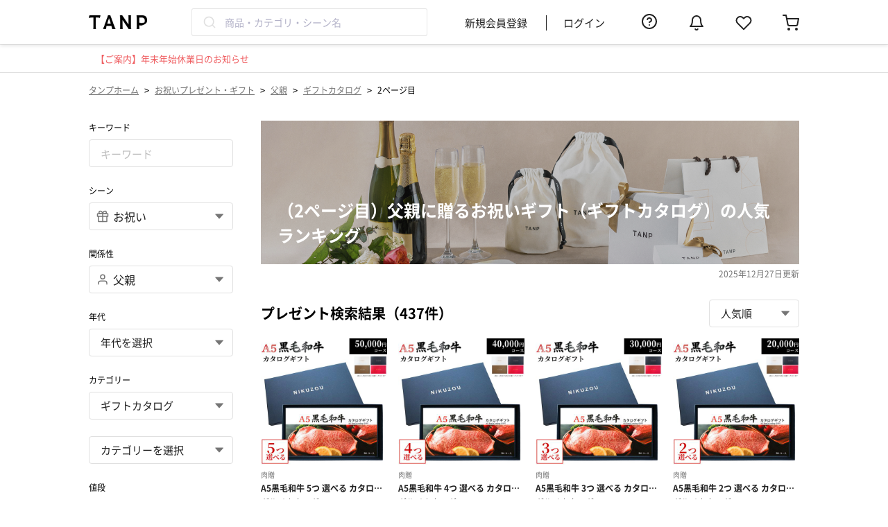

--- FILE ---
content_type: text/html; charset=UTF-8
request_url: https://tanp.jp/products/scene-celebration/relationship-father/parent-gift-catalog?page=2
body_size: 36289
content:

<!DOCTYPE html>
<html lang="ja">
<head prefix="og: http://ogp.me/ns# fb: http://ogp.me/ns/fb# article: http://ogp.me/ns/article#">
    <meta charset="utf-8"/>    <meta name="viewport" content="width=device-width,initial-scale=1.0">
    <meta name="google-site-verification" content="AD6C_I-u_IpdT7-l1nRqU1mo-JcGVY2Q_JDPLrOsjI4">
    <link rel="shortcut icon" href="https://assets.tanp.jp/favicon.ico">
    <title>（2ページ目）父親に贈るお祝いギフト（ギフトカタログ）の人気ランキング | TANP（タンプ）</title>
    <script src="https://assets.tanp.jp/256ebe0/js/laravel-mix/dist/pc/init.js"></script>    <meta name="description" content="お祝いに父親に贈るギフトカタログのプレゼント一覧(437件)です。【TANP（タンプ）】は大切な日にぴったりな「ギフト」に出会えるネット通販サイトです。こだわりの商品をこだわりのラッピングで、最短で即日発送にてご対応いたします。"/>            <link href="https://tanp.jp/products/scene-celebration/relationship-father/parent-gift-catalog?page=2" rel="canonical">
        <link href="https://tanp.jp/products/scene-celebration/relationship-father/parent-gift-catalog" rel="prev"/><link href="https://tanp.jp/products/scene-celebration/relationship-father/parent-gift-catalog?page=3" rel="next"/>            <meta name="robots" content="index, follow">
            <meta property="og:title" content="（2ページ目）父親に贈るお祝いギフト（ギフトカタログ）の人気ランキング | TANP（タンプ）">
    <meta property="og:type" content="article">
            <meta property="og:url" content="https://tanp.jp/products/scene-celebration/relationship-father/parent-gift-catalog?page=2">
        <meta property="og:image"
          content="https://images.tanp.jp/gracia.tanp/ogp/tanp_ogp.jpg">
    <meta property="og:site_name" content="TANP（タンプ）">
            <meta property="og:description" content="お祝いに父親に贈るギフトカタログのプレゼント一覧(437件)です。【TANP（タンプ）】は大切な日にぴったりな「ギフト」に出会えるネット通販サイトです。こだわりの商品をこだわりのラッピングで、最短で即日発送にてご対応いたします。">
        <link rel="apple-touch-icon" href='https://assets.tanp.jp/favicon.ico'/>
    <meta property="fb:app_id" content="130413917573250">
    <meta name="twitter:card" content="summary_large_image">

    <meta name="p:domain_verify" content="b66815b7fca76d124c9854d862c15848"/>

    

<script>
    window.dataLayer = window.dataLayer || [];
                var listing_products_list = []; // Criteo用商品一覧リスト;
                                    listing_products_list.push('46086');
                                                listing_products_list.push('46085');
                                                listing_products_list.push('46084');
                                                                                                                                                                                                                                                                                                                                                                                                                                                                                                                                                                                                                                                                                                                                                                                                                                                                                                                                                                                                                                                                                                                                                                                                                                                                                                                                                                                                                                                                                                                                                                                                                                                                                                                                                                                                                                                                                                                                                                                                                                                                                                                                                                                                                dataLayer.push({
            'PageType': 'Listingpage',
            'ProductIDList': listing_products_list
        });
        
    
            (function(w,d,s,l,i){w[l]=w[l]||[];w[l].push({'gtm.start':new Date().getTime(),event:'gtm.js'});var f=d.getElementsByTagName(s)[0],j=d.createElement(s),dl=l!='dataLayer'?'&l='+l:'';j.async=true;j.src='https://www.googletagmanager.com/gtm.js?id='+i+dl;f.parentNode.insertBefore(j,f);})(window,document,'script','dataLayer','GTM-54ST37K');
    
    </script>

            <link rel="stylesheet" href="https://assets.tanp.jp/256ebe0/css/dist/main.css"/>        
        <link rel="preload" href="https://assets.tanp.jp/font/NotoSansJP-Regular-Slim.woff2" as="font" type="font/woff2" crossorigin>
    <link rel="preload" href="https://assets.tanp.jp/font/NotoSansJP-Bold-Slim.woff2" as="font" type="font/woff2" crossorigin>
    <link rel="preload" href="https://assets.tanp.jp/font/FontAwesome-Slim.woff2" as="font" type="font/woff2" crossorigin>

    
    
    <script src="https://assets.tanp.jp/256ebe0/js/laravel-mix/dist/pc/application.js" defer="defer"></script>                    <link rel="stylesheet" href="https://assets.tanp.jp/256ebe0/css/dist/pages/header/pc/index.css"/>    </head>

<body>


<template id='template-login-modal'>
    <div class="background">
        <div class="modal">
            <div class="header">
                <span class="close-button">&times;</span>
            </div>
            <div class="content">
                <div class="content-image-box">
                    <img class="content-image"
                         src="https://images.tanp.jp/gracia.tanp/icons/login_modal_img.png"
                         alt="login_modal_img"
                    >
                </div>
                <p class="content-title">お気に入りに追加</p>
                <p class="content-sub-title">「再入荷」や「値下げ」をすぐにお知らせ</p>
                <p class="content-description">
                    メルマガやアプリプッシュ通知を<br>
                    許可していただいた方にのみ送付いたします。
                </p>
                <p class="content-attention">お気に入りの追加にはログインが必要です</p>
                <div class="login-link-container">
                    <a href="/users/login" class="login-link">
                        <button class="login-link-container-button login">ログイン</button>
                    </a>
                    <a href="/users/registrationForm" class="login-link">
                        <button class="login-link-container-button signUp">新規会員登録</button>
                    </a>
                </div>
            </div>
        </div>
    </div>

    <style>
        * {
            box-sizing: border-box;
        }

        .background {
            z-index: 100;
            position: fixed;
            left: 0;
            top: 0;
            width: 100vw;
            height: 100vh;
            background-color: rgba(0, 0, 0, 0.4);
            animation: fade-in 0.8s;
        }

        @keyframes fade-in {
            from {
                opacity: 0;
            }
            to {
                opacity: 1;
            }
        }

        .modal {
            max-width: 406px;
            width: calc(100% - 20px);
            background-color: var(--color-base-bright);
            border-radius: 5px;
            margin: calc((100vh - 596.5px) / 2) auto;
        }

        :host([device="sp"]) .modal {
            max-width: 343px;
            margin: calc((100vh - 530px) / 2) auto;
        }

        .header {
            position: relative;
            padding: 20px;
        }

        :host([device="sp"]) .header {
            padding: 16px:
        }

        .close-button {
            position: absolute;
            right: 21px;
            top: 21px;
            font-size: 24px;
            color: var(--color-base-deep);
            cursor: pointer;
        }

        .content {
            padding: 20px;
        }

        :host([device="sp"]) .content {
            padding: 16px;
        }

        .content-image-box {
            position: relative;
            margin: 0 auto;
            height: 162px;
            width: 162px;
        }

        :host([device="sp"]) .content-image-box {
            height: 137px;
            width: 137px;
        }

        .content-image-box img {
            object-fit: contain;
            position: absolute;
            width: 100%;
            height: 100%;
        }

        .content-title {
            font-size: 24px;
            text-align: center;
            font-weight: 700;
            line-height: 150%;
        }

        :host([device="sp"]) .content-title {
            font-size: 18px;
        }

        .content-sub-title {
            font-size: 18px;
            text-align: center;
            font-weight: 700;
            line-height: 100%;
        }

        :host([device="sp"]) .content-sub-title {
            font-size: 14px;
        }

        .content-description {
            font-size: 12px;
            text-align: center;
            font-weight: 400;
            color: var(--color-base-deep);
        }

        :host([device="sp"]) .content-description {
            font-size: 10px;
        }

        .content-attention {
            font-size: 14px;
            text-align: center;
            font-weight: 400;
            color: var(--color-notification);
            margin-top: 32px;
        }

        :host([device="sp"]) .content-attention {
            font-size: 12px;
        }

        .login-link-container {
            margin-top: 16px;
            text-align: center;
            padding: 0 11px;
        }

        :host([device="sp"]) .login-link-container {
            font-size: 15px;
        }

        .login-link-container-button {
            width: 100%;
            height: 48px;
            margin-bottom: 16px;
            border-radius: 8px;
            border: 1px solid #E4A357;
            font-size: 15px;
            line-height: 100%;
            font-weight: 700;
        }

        :hover .login-link-container-button {
            cursor: pointer;
        }

        .login {
            background: var(--color-primary);
            color: var(--color-base-bright);
        }

        .signUp {
            background: var(--color-base-bright);
            color: var(--color-primary);
        }

        .login-link {
            font-size: 14px;
            color: var(--color-notification);
            text-decoration: underline;
        }

        :host([device="sp"]) .login-link {
            font-size: 16px;
            color: var(--color-primary);
        }

        .login-link:first-of-type {
            margin-right: 30px;
        }
    </style>
</template>

<script>
customElements.define('login-modal',
  class extends HTMLElement {
    constructor() {
      super();

      // このElement（<login-modal>タグ）にShadow DOMをattachする
      const shadowRoot = this.attachShadow({mode: 'open'});

      const template = document.getElementById('template-login-modal');
      shadowRoot.appendChild(template.content.cloneNode(true));
    }

    connectedCallback() {
      this.shadowRoot.querySelectorAll('.login-link').forEach((link) => {
          link.href += '?redirect=' + this.getCurrentPath();
      });

      // close-buttonの設定
      const closeButton = this.shadowRoot.querySelector('.close-button');
      const this_ = this;
      closeButton.addEventListener('click', () => {
        this_.remove();
      });
    }

    getCurrentPath() {
      return window.location.pathname;
    }
  }
);
</script>
<template id='template-login-modal-for-fav'>
    <login-modal>
    </login-modal>
</template>

<template id='template-fav-button'>
    <button>
        <svg>
            <use xlink:href="/img/icons.svg#icon-heart-fill"></use>
        </svg>
    </button>

    <style>
        button {
            box-sizing: border-box;
            display: block;
            padding: 0;
            height: 20px;
            width: 20px;
            background: transparent;
            border: none;
        }

        svg {
            width: 100%;
            height: 100%;
            fill: var(--color-base-middle);
        }

        :host([favorited=""]) svg, :host([favorited="true"]) svg {
            fill: var(--color-notification);
        }
    </style>
</template>
<script>
    class FavButtonElement extends HTMLElement {

        // 同一商品のお気に入り状態を同期するために、ページ内の全てのFavButtonElementを保持しておく（これを継承しているFavButtonWithCountElementも保持する）
        static favoriteButtonElements = [];

        constructor() {
            super();
            // shadow-domに隠された場合、window.querySelectorなどでは
            // エレメントにアクセスできないため、エレメントのリストを別で管理する。
            FavButtonElement.favoriteButtonElements.push(this);
        }

        // カスタム要素がDOMに接続された時に呼び出される
        connectedCallback() {
            if (!this.shadowRoot) {
                // このElement（<fav-button>タグ）にShadow DOMをattachする
                const shadowRoot = this.attachShadow({mode: 'open'});

                // <template> タグの内容を複製し、Shadow DOMに追加
                const template = document.getElementById('template-fav-button');
                shadowRoot.appendChild(template.content.cloneNode(true));

                // ボタンをクリックした時の挙動をセットする
                this.setButtonEvent();
            }
        }

        setButtonEvent() {
            this.isRequesting = false;

            const button = this.shadowRoot.querySelector('button');

            // アイコンをクリックした時の挙動
            button.addEventListener('click', (e) => {
                e.stopPropagation();
                e.preventDefault();

                // "show-modal-on-click" 属性が指定されている場合は
                // モーダルを表示して処理を終える
                if (this.showModalOnClick) {
                    const modalTemplate = document.getElementById('template-login-modal-for-fav');
                    const modalNode = modalTemplate.content.cloneNode(true);
                    // "device" attributeを設定する
                    modalNode.querySelector('login-modal').setAttribute('device', this.device);
                    document.body.appendChild(modalNode);
                    return;
                }

                if (this.isRequesting === false) {
                    // ２重リクエストが起きないようにする
                    this.isRequesting = true;

                    // requestを送信する
                    this.requestFavorite(!this.isFavorited)
                        .then((res) => {
                            if (res.ok) {
                                // 表示を切り替える
                                this.brotherElements.forEach((elem) => elem.toggle());
                                // ログを送信する（エラー処理はしない）
                                this.pushLog(this.isFavorited);
                            }
                        })
                        .finally(() => {
                            // 処理が終わったのでisRequestingを更新する
                            this.isRequesting = false;
                        });
                }
            });
        }

        // 'favorited' attributeを切り替える
        toggle() {
            this.isFavorited = !this.isFavorited;
        }

        // favorite状態の更新リクエストをサーバーに送る
        // - val : Boolean
        // - requestFavorite() : Promise<Response>
        requestFavorite(val) {
            const path = val ? '/favorites/add' : '/favorites/delete';
            const csrfToken = document.querySelector('input[name="_csrfToken"]').value;
            const formData = new FormData();
            formData.append('product_id', this.productId);

            return fetch(path, {
                method: 'POST',
                credentials: 'same-origin',
                headers: {
                    'X-CSRF-Token': csrfToken,
                },
                body: formData,
            });
        }

        pushLog(val) {
          // TanpLoggerはlogger.jsファイルで定義されている
          if (window.TanpLogger === undefined) {
            return;
          }

          const type = val ? this.logAddFavEvent : this.logDeleteFavEvent;

          const logObj = {
            type,
            product_id: this.productId,
          };
          window.TanpLogger.pushStandardLog(logObj);
        }

        /*
         * Attributes
         */
        get productId() {
            return this.getAttribute('product-id');
        }

        get isFavorited() {
            const val = this.getAttribute('favorited');
            return val === '' || val === 'true';
        }

        set isFavorited(val) {
            if (val) {
                this.setAttribute('favorited', '');
            } else {
                this.removeAttribute('favorited');
            }
        }

        get showModalOnClick() {
            const val = this.getAttribute('show-modal-on-click');
            return val === '' || val === 'true';
        }

        get device() {
            const val = this.getAttribute('device');
            return val ?? 'pc';
        }

        get logAddFavEvent() {
            return this.getAttribute('log-add-fav-event') ?? 'add_favorite';
        }

        get logDeleteFavEvent() {
            return this.getAttribute('log-delete-fav-event') ?? 'delete_favorite';
        }

        /*
         * Computed fields
         */

        // 自分と同じ商品IDをもつお気に入りボタンを返す
        get brotherElements() {
            return FavButtonElement.favoriteButtonElements.filter((element) => {
                return element.productId === this.productId;
            });
        }
    }

    // <fav-button> タグの登録
    customElements.define('fav-button', FavButtonElement);
</script>

<template id='template-fav-button-with-count'>
    <button>
        <svg class="icon">
            <use xlink:href="/img/icons.svg#icon-heart-fill"></use>
        </svg>
        <span class="count"></span>
    </button>
    <style>
        * {
            box-sizing: border-box;
            padding: 0;
        }

        button {
            display: block;
            padding: 2px;
            background: transparent;
            border: none;
            margin: 0 auto;
            width: 100%;
            height: 100%;
            cursor: pointer;
        }

        .icon {
            display: block;
            margin: 0 auto;
            width: 24px;
            height: 24px;
            fill: var(--color-base-middle);
        }

        .count {
            display: block;
            font-size: 10px;
            color: var(--color-base);
            margin-top: 4px;
        }

        :host([favorited=""]) svg, :host([favorited="true"]) svg {
            fill: var(--color-notification);
        }
    </style>
</template>
<script>
    class FavButtonWithCountElement extends FavButtonElement {

        constructor() {
            super();
        }

        // カスタム要素がDOMに接続された時に呼び出される
        // constructorの直後に呼び出される
        connectedCallback() {

            // このElement（<fav-button-with-count>タグ）にShadow DOMをattachする
            const shadowRoot = this.attachShadow({mode: 'open'});

            // <template> タグの内容を複製し、Shadow DOMに追加
            const template = document.getElementById('template-fav-button-with-count');

            shadowRoot.appendChild(template.content.cloneNode(true));

            // ボタンをクリックした時の挙動をセットする
            this.setButtonEvent();

            // お気に入り数を表示するspan要素を保持しておく
            this.countElement = this.shadowRoot.querySelector('.count');

            // お気に入り数の表示をセットする
            this.setFavoriteCountText();
        }

        // 'favorited' 'favorite-count' attributeを切り替える
        toggle() {
            this.isFavorited = !this.isFavorited;
            const count = parseInt(this.favoriteCount);
            if (this.isFavorited) {
                this.favoriteCount = (count + 1).toString();
            } else {
                this.favoriteCount = (count - 1).toString();
            }
        }

        // span要素にcountを表示する
        setFavoriteCountText() {
            this.countElement.innerText = parseInt(this.favoriteCount).toLocaleString();
        }

        /*
         * Attributes
         */
        get favoriteCount() {
            return this.getAttribute('favorite-count');
        }

        set favoriteCount(val) {
            this.setAttribute('favorite-count', val);
            this.setFavoriteCountText();
        }

    }

    // <fav-button-with-count> タグの登録
    customElements.define('fav-button-with-count', FavButtonWithCountElement);
</script>

<template id='template-product-item'>
    <a href="" class="container">
        <div class="image-container">
            <p class="rank"></p>
            <div class="label-container">
                <p class="can-personalization">名入れ対応</p>
                <p class="is-new">New</p>
            </div>
            <img class="image">
        </div>
        <div class="info-container">
            <p class="brand-title text"></p>
            <p class="title text"></p>
            <p class="product-group text"></p>
            <div class="bottom-container">
                <div class="price-container">
                    <p class="price text"></p>
                </div>
                <slot name="fav-button"></slot>
            </div>
            <p class="min-shipping-date"></p>
            <p class="sold-out">SOLD OUT</p>
        </div>
    </a>

    <style>
        * {
            box-sizing: border-box;
        }

        p {
            margin: 0;
        }

        :host {
            /* デフォルトはinline-block。そのままだとcontainerのwidth:100%が効かない */
            display: block;
        }

        .container {
            display: block;
            width: 100%;
            transition: opacity 0.3s;
            text-decoration: none;
        }

        .image-container {
            position: relative;
            width: 100%;
            padding-top: 100%;
        }

        .rank {
            position: absolute;
            z-index: 1;
            margin: 0;
            left: 5px;
            top: 5px;
            font-size: 11px;
            display: inline-block;
            height: 22px;
            line-height: 22px;
            border-radius: 12px;
            padding: 0 9px;
            color: var(--color-base-bright);
            background-color: var(--color-primary);
        }

        :host(:not([rank])) .rank {
            display: none;
        }

        .label-container {
            position: absolute;
            z-index: 1;
            left: 0;
            bottom: 0;
            display: flex;
            flex-direction: column;
            align-items: flex-start;
        }

        .can-personalization,
        .is-new {
            font-size: 10px;
            line-height: 12px;
            color: var(--color-base-bright);
            padding: 4px 8px;
        }

        .can-personalization {
            background-color: #EF5D60;
        }

        :host(:not([can-personalization])) .can-personalization {
            display: none;
        }

        .is-new {
            background-color: #C9B67E;
        }

        :host(:not([is-new])) .is-new {
            display: none;
        }

        .image {
            display: block;
            position: absolute;
            top: 0;
            left: 0;
            width: 100%;
            height: 100%;
            object-fit: cover;
            border: 0;
            opacity: 0;
            transition: opacity 0.5s;
        }

        .image[src] {
            opacity: 1 !important;
        }

        .info-container {
            padding-top: 8px;
        }

        .text {
            line-height: 1.4;
            white-space: nowrap;
            overflow: hidden;
            text-overflow: ellipsis;
        }

        .brand-title {
            font-size: 10px;
            color: var(--color-base-deep);
            margin-bottom: 4px;
        }

        .title {
            font-size: 12px;
            font-weight: bold;
            margin-bottom: 4px;
            color: var(--color-base);
        }

        .product-group {
            font-size: 12px;
            color: var(--color-base-deep);
            margin-bottom: 8px;
        }

        .bottom-container {
            display: flex;
            justify-content: space-between;
            align-items: flex-start;
            margin-bottom: 8px;
        }

        .price {
            font-size: 14px;
            line-height: 20px;
            color: var(--color-base);
        }

        .sold-out {
            display: none;
            font-size: 10px;
            line-height: 10px;
            color: var(--color-base-deep);
            background-color: var(--color-base-middle);
            border-radius: 4px;
            padding: 6px 8px;
        }

        :host([sold-out]) .sold-out {
            display: inline-block;
        }

        .min-shipping-date {
            display: none;
            font-size: 12px;
            font-weight: normal;
            color: var(--color-base);
        }

        .min-shipping-date span {
            color: var(--color-secondary);
            font-weight: bold;
        }

        :host([min-shipping-date]) .min-shipping-date {
            display: block;
        }

        :host([device="sp"]) .rank {
            left: 4px;
            top: 4px;
            font-size: 10px;
        }

        :host([device="sp"]) .info-container {
            padding: 8px;
        }

        :host([device="sp"]) .title {
            font-size: 10px;
            min-height: 28px;
            white-space: normal;
            display: -webkit-box;
            -webkit-box-orient: vertical;
            -webkit-line-clamp: 2;
        }

        :host([device="sp"]) .product-group {
            font-size: 10px;
        }

        :host([device="sp"]) .price {
            font-size: 16px;
            line-height: 1.2;
        }

        :host([device="sp"]) .min-shipping-date {
            font-size: 10px;
        }
    </style>
</template>

<script>
    customElements.define('product-item',
        class extends HTMLElement {
            constructor() {
                super();

                // このElementにShadow DOMをattachする
                const shadowRoot = this.attachShadow({mode: 'open'});

                // <template> タグの内容を複製し、Shadow DOMに追加
                const template = document.getElementById('template-product-item');
                shadowRoot.appendChild(template.content.cloneNode(true));
            }

            connectedCallback() {
                // linkの設定
                const linkElement = this.shadowRoot.querySelector('.container');
                linkElement.href = `/products/view/${this.productId}`;

                // rankの設定
                const rankElement = this.shadowRoot.querySelector('.rank');
                if (this.rank) {
                    rankElement.innerText = `${this.rank} 位`;
                }

                // imageの設定
                // TODO: loading: lazy属性が普及したらそれに置き換える
                const imageElement = this.shadowRoot.querySelector('.image');
                imageElement.alt = this.title;
                const this_ = this;
                // 画面に入ったときに画像を読み込む
                this.observer = new IntersectionObserver((entries, observer) => {
                    const entry = entries[0];
                    if (entry.isIntersecting) {
                        observer.unobserve(entry.target);
                        entry.target.src = this_.imageUrl;
                    }
                }, {rootMargin: '1000px 0px'});
                this.observer.observe(imageElement);

                // brand titleの設定
                const brandTitleElem = this.shadowRoot.querySelector('.brand-title');
                brandTitleElem.innerText = this.brandTitle;

                // titleの設定
                const titleElem = this.shadowRoot.querySelector('.title');
                titleElem.innerText = this.title;

                // product groupの設定
                const productGroupElem = this.shadowRoot.querySelector('.product-group');
                productGroupElem.innerText = this.productGroup;

                // priceの設定
                const priceElem = this.shadowRoot.querySelector('.price');
                if (this.canSelectHigherPrice) {
                    priceElem.innerHTML = `&yen; ${this.price.toLocaleString()}〜`;
                } else {
                    priceElem.innerHTML = `&yen; ${this.price.toLocaleString()}`;
                }

                // min-shipping-dateの設定
                if (this.minShippingDate) {
                    const minShippingDateElem = this.shadowRoot.querySelector('.min-shipping-date');
                    minShippingDateElem.innerHTML = `最短<span>${this.minShippingDate.toLocaleString()}</span>お届け`;
                }
            }

            /*
             * Attributes
             */
            get productId() {
                return this.getAttribute('product-id');
            }

            get rank() {
                return this.getAttribute('rank');
            }

            get imageUrl() {
                return this.getAttribute('image-url');
            }

            get title() {
                return this.getAttribute('title');
            }

            get brandTitle() {
                return this.getAttribute('brand-title');
            }

            get productGroup() {
                return this.getAttribute('product-group');
            }

            get price() {
                return Number(this.getAttribute('price'));
            }

            get canSelectHigherPrice() {
                const val = this.getAttribute('can-select-higher-price');
                return val === '' || val === 'true';
            }

            get minShippingDate() {
                return this.getAttribute('min-shipping-date');
            }

            get device() {
                return this.getAttribute('device') ?? 'pc';
            }
        }
    );
</script>


<noscript><iframe src="https://www.googletagmanager.com/ns.html?id=GTM-54ST37K" height="0" width="0" style="display:none;visibility:hidden"></iframe></noscript>

                        <header class="header">
        <div class="header__inner">
            <div class="headerLeftContent">
                <a href="/" class="headerLogo">
                    <img class="headerLogo__image"
                         src="https://images.tanp.jp/gracia.tanp/banners/logo/tanp_logo.png"
                         alt="TANP（タンプ） ロゴ">
                </a>
                <div class="headerSearchBox js-searchKeywordWithSuggestion"></div>
            </div>
            <ul class="headerMenu">
                                    <li class="headerMenu__item"><a href="/users/registration-form" rel="nofollow">新規会員登録</a></li>
                    <li class="headerMenu__item"><a href="/users/login" rel="nofollow">ログイン</a></li>
                                <div class="headerMenu__icon">
                    <a href="https://faq.tanp.jp/?utm_source=hp&utm_medium=referral&utm_campaign=header" target="_blank" rel="nofollow">
                        <svg class='feather-icon headerMenu__icon--faq'><use xlink:href='/img/icons.svg#icon-help-circle'></use></svg>                    </a>
                </div>
                <div id="header-notification" class="headerMenu__icon"></div>
                <div class="headerMenu__icon">
                    <a href="/users/favorite-products" rel="nofollow">
                        <svg class='feather-icon headerMenu__icon--favorite'><use xlink:href='/img/icons.svg#icon-heart'></use></svg>                    </a>
                </div>
                <div class="headerMenu__icon">
                    <a href="/carts" class="headerMenu__cartLink" rel="nofollow">
                        <svg class='feather-icon headerMenu__cartIcon'><use xlink:href='/img/icons.svg#icon-shopping-cart'></use></svg>                                            </a>
                </div>
            </ul>
        </div>
    </header>
        <div class="headerNotification">
        <a href="https://gra-cia.zendesk.com/hc/ja/articles/26852731780377" class="headerNotification__link" target="_blank" rel="noopener noreferrer"><span class="headerNotification__title">【ご案内】年末年始休業日のお知らせ</span></a>    </div>
        <div class="wrapper">
                    <ul class="breadcrumb">
    <li class="breadcrumb__item"><a href="/" class="breadcrumb__link">タンプホーム</a></li>
            <span class="breadcrumb__arrow"> > </span>
                    <li class="breadcrumb__item"><a href="/products/scene-celebration" class="breadcrumb__link">お祝いプレゼント・ギフト</a></li>
                    <span class="breadcrumb__arrow"> > </span>
                    <li class="breadcrumb__item"><a href="/products/scene-celebration/relationship-father" class="breadcrumb__link">父親</a></li>
                    <span class="breadcrumb__arrow"> > </span>
                    <li class="breadcrumb__item"><a href="/products/scene-celebration/relationship-father/parent-gift-catalog" class="breadcrumb__link">ギフトカタログ</a></li>
                    <span class="breadcrumb__arrow"> > </span>
                    <li class="breadcrumb__item">2ページ目</li>
            </ul>

<script type="application/ld+json">
    {
    "@context": "http:\/\/schema.org",
    "@type": "BreadcrumbList",
    "itemListElement": [
        {
            "@type": "ListItem",
            "position": 1,
            "item": {
                "@id": "\/",
                "name": "タンプホーム"
            }
        },
        {
            "@type": "ListItem",
            "position": 2,
            "item": {
                "@id": "\/products\/scene-celebration",
                "name": "お祝いプレゼント・ギフト"
            }
        },
        {
            "@type": "ListItem",
            "position": 3,
            "item": {
                "@id": "\/products\/scene-celebration\/relationship-father",
                "name": "父親"
            }
        },
        {
            "@type": "ListItem",
            "position": 4,
            "item": {
                "@id": "\/products\/scene-celebration\/relationship-father\/parent-gift-catalog",
                "name": "ギフトカタログ"
            }
        },
        {
            "@type": "ListItem",
            "position": 5,
            "item": {
                "@id": null,
                "name": "2ページ目"
            }
        }
    ]
}</script>
                        
<div class="productCombinationContainer">
    <div class="combinationSearchFormContainer">
        <div class="combinationSearchFormSelect">
    <p class="combinationSearchFormSelect__label">キーワード</p>
    <input class="inputNormal js-combinationSearchForm__keyword" type="text" name="keyword"
           value="" placeholder="キーワード">
</div>
<div class="combinationSearchFormSelect">
    <p class="combinationSearchFormSelect__label">シーン</p>
    <label class="selectBoxWithLeftIcon searchSelectBox">
        <svg class='feather-icon selectBoxWithLeftIcon__leftIcon'><use xlink:href='/img/icons.svg#icon-gift'></use></svg>        <select name="scene_id" class="selectBoxWithLeftIcon__selectField js-combinationSearchFormSelectContainer__select--scene">
            <option value="">シーンを選択</option>
                            <option value="christmas" >クリスマス</option>
                            <option value="birthday" >誕生日</option>
                            <option value="wedding" >結婚祝い</option>
                            <option value="babygifts" >出産祝い</option>
                            <option value="year-end-gift" >お歳暮</option>
                            <option value="anniversary" >記念日</option>
                            <option value="marry-anniv" >結婚記念日</option>
                            <option value="thanks" >お礼</option>
                            <option value="return-gift-wedding" >結婚内祝い</option>
                            <option value="return-gift-babygifts" >出産内祝い</option>
                            <option value="for-me" >自分へのご褒美</option>
                            <option value="corporation" >法人</option>
                            <option value="retirement" >退職祝い</option>
                            <option value="graduate" >卒業祝い</option>
                            <option value="admission" >入学祝い</option>
                            <option value="farewell" >送別会</option>
                            <option value="new-job" >就職祝い</option>
                            <option value="new-house" >新築祝い</option>
                            <option value="housewarming" >引っ越し祝い</option>
                            <option value="uchiiwai" >内祝い</option>
                            <option value="return-gift-others" >その他内祝い</option>
                            <option value="improvement" >昇進祝い</option>
                            <option value="opening" >開業祝い</option>
                            <option value="sixty" >還暦祝い</option>
                            <option value="seventy" >古希祝い</option>
                            <option value="seventy-seven" >喜寿祝い</option>
                            <option value="eighty-eight" >米寿祝い</option>
                            <option value="recovering" >快気祝い</option>
                            <option value="propose" >プロポーズ</option>
                            <option value="celebration" selected>お祝い</option>
                            <option value="surprise" >サプライズ</option>
                            <option value="valentineday" >バレンタイン</option>
                            <option value="whiteday" >ホワイトデー</option>
                            <option value="mothersday" >母の日</option>
                            <option value="fathersday" >父の日</option>
                            <option value="mid-year" >お中元</option>
                            <option value="seniorsday" >敬老の日</option>
                            <option value="coming-of-age" >成人祝い</option>
                            <option value="filial-piety" >親孝行</option>
                            <option value="party" >パーティー</option>
                            <option value="funeral-offering" >香典返し</option>
                    </select>
        <svg class='original-icon selectBoxWithLeftIcon__rightIcon'><use xlink:href='/img/icons.svg#icon-carret-down'></use></svg>    </label>
</div>
<div class="combinationSearchFormSelect">
    <p class="combinationSearchFormSelect__label">関係性</p>
    <label class="selectBoxWithLeftIcon searchSelectBox">
        <svg class='feather-icon selectBoxWithLeftIcon__leftIcon'><use xlink:href='/img/icons.svg#icon-user'></use></svg>        <select name="relationship_id" class="selectBoxWithLeftIcon__selectField js-combinationSearchFormSelectContainer__select--relationship">
            <option value="">お相手を選択</option>
                            <option value="girlfriend" >彼女</option>
                            <option value="boyfriend" >彼氏</option>
                            <option value="female-friend" >女友達</option>
                            <option value="male-friend" >男友達</option>
                            <option value="male" >男性</option>
                            <option value="female" >女性</option>
                            <option value="husband" >夫</option>
                            <option value="wife" >妻</option>
                            <option value="father" selected>父親</option>
                            <option value="mother" >母親</option>
                            <option value="grandmother" >祖母</option>
                            <option value="grandfather" >祖父</option>
                            <option value="female-boss" >上司女性</option>
                            <option value="male-boss" >上司男性</option>
                            <option value="female-colleague" >同僚女性</option>
                            <option value="male-colleague" >同僚男性</option>
                            <option value="male-university-student" >男子大学生</option>
                            <option value="female-university-student" >女子大学生</option>
                            <option value="younger-brother" >弟</option>
                            <option value="older-brother" >兄</option>
                            <option value="younger-sister" >妹</option>
                            <option value="older-sister" >姉</option>
                            <option value="son" >息子</option>
                            <option value="daughter" >娘</option>
                            <option value="niece" >姪</option>
                            <option value="nephew" >甥</option>
                            <option value="babygirl" >女の子の赤ちゃん</option>
                            <option value="babyboy" >男の子の赤ちゃん</option>
                            <option value="male-subordinate" >部下男性</option>
                            <option value="female-subordinate" >部下女性</option>
                            <option value="father-in-law" >義父</option>
                            <option value="mother-in-law" >義母</option>
                            <option value="male-business" >取引先男性</option>
                            <option value="female-business" >取引先女性</option>
                            <option value="male-relatives" >親戚男性</option>
                            <option value="female-relatives" >親戚女性</option>
                            <option value="girl" >女の子</option>
                            <option value="boy" >男の子</option>
                            <option value="lower-elementary-school-student-boy" >小学生低学年の男の子</option>
                            <option value="lower-elementary-school-student-girl" >小学生低学年の女の子</option>
                            <option value="higher-elementary-school-student-boy" >小学生高学年の男の子</option>
                            <option value="higher-elementary-school-student-girl" >小学生高学年の女の子</option>
                            <option value="male-junior-high-school-student" >男子中学生</option>
                            <option value="female-junior-high-school-student" >女子中学生</option>
                            <option value="male-high-school-student" >男子高校生</option>
                            <option value="female-high-school-student" >女子高校生</option>
                            <option value="pet" >ペット</option>
                    </select>
        <svg class='original-icon selectBoxWithLeftIcon__rightIcon'><use xlink:href='/img/icons.svg#icon-carret-down'></use></svg>    </label>
</div>
<div class="combinationSearchFormSelect">
    <p class="combinationSearchFormSelect__label">年代</p>
    <label class="selectBoxNormal">
        <select class="selectBoxNormal__selectField mb16 js-combinationSearchFormSelectContainer__select js-combinationSearchFormSelectContainer__select--age">
            <option value="">年代を選択</option>
                            <option value="teenager" >10代</option>
                            <option value="early-20s" >20代前半</option>
                            <option value="late-20s" >20代後半</option>
                            <option value="30s" >30代</option>
                            <option value="40s" >40代</option>
                            <option value="50s" >50代</option>
                            <option value="60s" >60代</option>
                            <option value="70s" >70代</option>
                            <option value="80s" >80代</option>
                            <option value="90s" >90代</option>
                            <option value="under-1years-old" >0-1歳</option>
                            <option value="2years-old" >2歳</option>
                            <option value="3years-old" >3歳</option>
                            <option value="4years-old" >4歳</option>
                            <option value="5years-old" >5歳</option>
                            <option value="6-9years-old" >6-9歳</option>
                    </select>
        <svg class='original-icon selectBoxNormal__rightIcon'><use xlink:href='/img/icons.svg#icon-carret-down'></use></svg>    </label>
</div>
<div class="combinationSearchFormSelect mb0">
    <p class="combinationSearchFormSelect__label">カテゴリー</p>
    <label class="selectBoxNormal mb24">
        <select class="selectBoxNormal__selectField js-combinationSearchFormSelectContainer__select js-combinationSearchFormSelectContainer__select--parent">
            <option value="">カテゴリーを選択</option>
                            <option value="cosmetic-beauty" data-parent-id="17" >コスメ・ビューティー</option>
                            <option value="gourmet-sweets" data-parent-id="11" >食品・スイーツ</option>
                            <option value="fashion" data-parent-id="13" >ファッション</option>
                            <option value="accessory" data-parent-id="18" >アクセサリー</option>
                            <option value="interior" data-parent-id="15" >インテリア</option>
                            <option value="flower-plants" data-parent-id="19" >花・植物</option>
                            <option value="kitchen-tablewear" data-parent-id="16" >キッチン・テーブルウェア</option>
                            <option value="zakka-hobby" data-parent-id="12" >趣味・ライフスタイル雑貨</option>
                            <option value="baby-kids" data-parent-id="14" >ベビー・キッズ</option>
                            <option value="gift-catalog" data-parent-id="10" selected>ギフトカタログ</option>
                            <option value="gift-decoration" data-parent-id="20" >ギフトデコレーション</option>
                    </select>
        <svg class='original-icon selectBoxNormal__rightIcon'><use xlink:href='/img/icons.svg#icon-carret-down'></use></svg>    </label>
    <label class="selectBoxNormal displayNone mb24 js-combinationSearchFormSelectContainer__select--categoryContainer">
        <select class="selectBoxNormal__selectField js-combinationSearchFormSelectContainer__select js-combinationSearchFormSelectContainer__select--category">
            <option value="" data-parent-id="0">カテゴリーを選択</option>
                            <option value="experience-gift" data-parent-id="10" data-category-id="38" >体験ギフト</option>
                            <option value="catalog-gift" data-parent-id="10" data-category-id="39" >カタログギフト</option>
                            <option value="alcohol" data-parent-id="11" data-category-id="42" >お酒</option>
                            <option value="softdrink" data-parent-id="11" data-category-id="43" >ソフトドリンク</option>
                            <option value="stationery" data-parent-id="12" data-category-id="44" >文房具</option>
                            <option value="fashion-goods" data-parent-id="13" data-category-id="45" >ファッション小物</option>
                            <option value="mens-fashion" data-parent-id="13" data-category-id="46" >メンズファッション</option>
                            <option value="ladies-fashion" data-parent-id="13" data-category-id="47" >レディースファッション</option>
                            <option value="ladies-accessory" data-parent-id="18" data-category-id="49" >レディースアクセサリー</option>
                            <option value="baby-kids-fashion" data-parent-id="14" data-category-id="50" >ベビー・キッズファッション</option>
                            <option value="baby-kids-goods" data-parent-id="14" data-category-id="51" >ベビー・キッズグッズ</option>
                            <option value="interior-goods" data-parent-id="15" data-category-id="53" >インテリア雑貨</option>
                            <option value="electric-appliances" data-parent-id="15" data-category-id="54" >電化製品</option>
                            <option value="daily-necessities" data-parent-id="15" data-category-id="55" >生活雑貨・日用品</option>
                            <option value="cutlery" data-parent-id="16" data-category-id="56" >カトラリー・箸</option>
                            <option value="glass-mug" data-parent-id="16" data-category-id="57" >グラス・カップ・酒器</option>
                            <option value="tableware" data-parent-id="16" data-category-id="58" >プレート・食器</option>
                            <option value="kitchen-appliances" data-parent-id="16" data-category-id="59" >キッチン雑貨</option>
                            <option value="makeup" data-parent-id="17" data-category-id="61" >メイクアップ</option>
                            <option value="coffee-tea" data-parent-id="11" data-category-id="63" >コーヒー・お茶</option>
                            <option value="retort" data-parent-id="11" data-category-id="64" >レトルト・インスタント食品</option>
                            <option value="western-sweets" data-parent-id="11" data-category-id="65" >洋菓子・スイーツ</option>
                            <option value="japanese-sweets" data-parent-id="11" data-category-id="66" >和菓子</option>
                            <option value="meat" data-parent-id="11" data-category-id="67" >精肉・肉加工品</option>
                            <option value="seafood" data-parent-id="11" data-category-id="68" >魚介類・水産加工品</option>
                            <option value="vegetables-fruits" data-parent-id="11" data-category-id="69" >野菜・果物</option>
                            <option value="noodles-pasta" data-parent-id="11" data-category-id="70" >麺類・パスタ</option>
                            <option value="seasoning" data-parent-id="11" data-category-id="71" >調味料・スパイス</option>
                            <option value="other-gourmet" data-parent-id="11" data-category-id="72" >食品・その他</option>
                            <option value="gadgets" data-parent-id="12" data-category-id="73" >ガジェット</option>
                            <option value="hobby" data-parent-id="12" data-category-id="74" >ホビー</option>
                            <option value="wallet-accessory" data-parent-id="13" data-category-id="75" >財布・ケース・小物入れ</option>
                            <option value="room-wear" data-parent-id="13" data-category-id="76" >ルームウェア</option>
                            <option value="mens-accessory" data-parent-id="18" data-category-id="77" >メンズアクセサリー</option>
                            <option value="pair-accessory" data-parent-id="18" data-category-id="78" >ペアアクセサリー</option>
                            <option value="baby-kids-toy" data-parent-id="14" data-category-id="79" >おもちゃ</option>
                            <option value="baby-kids-gift" data-parent-id="14" data-category-id="80" >ギフト・メモリアル</option>
                            <option value="aroma-room-fragrance" data-parent-id="15" data-category-id="81" >アロマ・フレグランス</option>
                            <option value="skin-care" data-parent-id="17" data-category-id="82" >スキンケア</option>
                            <option value="parts-care" data-parent-id="17" data-category-id="83" >パーツケア</option>
                            <option value="body-care" data-parent-id="17" data-category-id="84" >ボディケア</option>
                            <option value="hair-care" data-parent-id="17" data-category-id="85" >ヘアケア</option>
                            <option value="mens-beauty" data-parent-id="17" data-category-id="86" >メンズビューティー</option>
                            <option value="bath-care-products" data-parent-id="17" data-category-id="87" >入浴剤・バスケア</option>
                            <option value="soap" data-parent-id="17" data-category-id="88" >ボディソープ・ハンドソープ</option>
                            <option value="perfume" data-parent-id="17" data-category-id="89" >香水・フレグランス</option>
                            <option value="beauty-equipment" data-parent-id="17" data-category-id="90" >美容機器</option>
                            <option value="beauty-gift-set" data-parent-id="17" data-category-id="91" >コフレ・限定セット商品</option>
                            <option value="other-beauty-goods" data-parent-id="17" data-category-id="92" >美容グッズ・その他</option>
                            <option value="flower" data-parent-id="19" data-category-id="93" >花</option>
                            <option value="plants" data-parent-id="19" data-category-id="94" >植物</option>
                            <option value="goods" data-parent-id="19" data-category-id="95" >フラワー雑貨</option>
                            <option value="letter-message-card" data-parent-id="20" data-category-id="96" >レター・メッセージカード</option>
                            <option value="non-woven-fabric-bag" data-parent-id="20" data-category-id="97" >巾着袋</option>
                            <option value="paper-bag" data-parent-id="20" data-category-id="98" >紙袋</option>
                    </select>
        <svg class='original-icon selectBoxNormal__rightIcon'><use xlink:href='/img/icons.svg#icon-carret-down'></use></svg>    </label>
    <label class="selectBoxNormal displayNone mb24 js-combinationSearchFormSelectContainer__select--productGroupContainer">
        <select class="selectBoxNormal__selectField js-combinationSearchFormSelectContainer__select js-combinationSearchFormSelectContainer__select--productGroup">
            <option value="" data-category-id="0">カテゴリーを選択</option>
                            <option value="gourmet-tickets" data-parent-id="10"  data-category-id="38" data-product-group-id="315" >カフェ・グルメ体験チケット</option>
                            <option value="beauty-tickets" data-parent-id="10"  data-category-id="38" data-product-group-id="317" >ビューティー体験チケット</option>
                            <option value="other-experience-tickets" data-parent-id="10"  data-category-id="38" data-product-group-id="318" >体験チケット・その他</option>
                            <option value="other-cataloggift" data-parent-id="10"  data-category-id="39" data-product-group-id="319" >ブランドカタログ・その他</option>
                            <option value="other-meat" data-parent-id="11"  data-category-id="67" data-product-group-id="320" >精肉・その他</option>
                            <option value="other-seafood" data-parent-id="11"  data-category-id="68" data-product-group-id="321" >魚介類・その他</option>
                            <option value="gourmet-rice" data-parent-id="11"  data-category-id="72" data-product-group-id="322" >米</option>
                            <option value="other-retort" data-parent-id="11"  data-category-id="64" data-product-group-id="323" >レトルト・インスタント食品・その他</option>
                            <option value="other-vegetables-fruits" data-parent-id="11"  data-category-id="69" data-product-group-id="324" >果物・その他</option>
                            <option value="other-noodles" data-parent-id="11"  data-category-id="70" data-product-group-id="325" >麺類・その他</option>
                            <option value="pasta" data-parent-id="11"  data-category-id="70" data-product-group-id="326" >パスタ・マカロニ</option>
                            <option value="other-seasoning" data-parent-id="11"  data-category-id="71" data-product-group-id="327" >調味料・その他</option>
                            <option value="cake" data-parent-id="11"  data-category-id="65" data-product-group-id="328" >ケーキ</option>
                            <option value="other-western-sweets" data-parent-id="11"  data-category-id="65" data-product-group-id="329" >洋菓子・その他</option>
                            <option value="chocolate" data-parent-id="11"  data-category-id="65" data-product-group-id="330" >チョコレート</option>
                            <option value="other-japanese-sweets" data-parent-id="11"  data-category-id="66" data-product-group-id="332" >和菓子・その他</option>
                            <option value="ice-cream" data-parent-id="11"  data-category-id="65" data-product-group-id="333" >アイスクリーム</option>
                            <option value="jam-honey" data-parent-id="11"  data-category-id="71" data-product-group-id="334" >ジャム・はちみつ</option>
                            <option value="ricecrackers" data-parent-id="11"  data-category-id="66" data-product-group-id="336" >せんべい・米菓</option>
                            <option value="wine-champagne" data-parent-id="11"  data-category-id="42" data-product-group-id="338" >ワイン・シャンパン</option>
                            <option value="beer" data-parent-id="11"  data-category-id="42" data-product-group-id="339" >ビール</option>
                            <option value="sake-shochu" data-parent-id="11"  data-category-id="42" data-product-group-id="340" >日本酒・焼酎</option>
                            <option value="western-liquors-liqueurs" data-parent-id="11"  data-category-id="42" data-product-group-id="341" >洋酒・リキュール</option>
                            <option value="coffee" data-parent-id="11"  data-category-id="63" data-product-group-id="342" >コーヒー</option>
                            <option value="black-tea" data-parent-id="11"  data-category-id="63" data-product-group-id="343" >紅茶</option>
                            <option value="japanese-tea" data-parent-id="11"  data-category-id="63" data-product-group-id="344" >日本茶</option>
                            <option value="herb-tea" data-parent-id="11"  data-category-id="63" data-product-group-id="345" >ハーブティー</option>
                            <option value="chinese-tea" data-parent-id="11"  data-category-id="63" data-product-group-id="346" >中国茶</option>
                            <option value="juice" data-parent-id="11"  data-category-id="43" data-product-group-id="347" >ジュース</option>
                            <option value="pen" data-parent-id="12"  data-category-id="44" data-product-group-id="348" >ペン・筆記用具</option>
                            <option value="book-cover" data-parent-id="12"  data-category-id="44" data-product-group-id="350" >ブックカバー</option>
                            <option value="other-stationery" data-parent-id="12"  data-category-id="44" data-product-group-id="351" >文房具・その他</option>
                            <option value="pencil-case" data-parent-id="12"  data-category-id="44" data-product-group-id="354" >ペンケース・筆箱</option>
                            <option value="watches" data-parent-id="13"  data-category-id="45" data-product-group-id="359" >腕時計</option>
                            <option value="wallet" data-parent-id="13"  data-category-id="75" data-product-group-id="360" >財布</option>
                            <option value="key-case" data-parent-id="13"  data-category-id="75" data-product-group-id="361" >キーケース・キーリング</option>
                            <option value="card-case-name-card-holder" data-parent-id="13"  data-category-id="75" data-product-group-id="362" >カードケース・名刺入れ</option>
                            <option value="coin-purse" data-parent-id="13"  data-category-id="75" data-product-group-id="363" >コインケース</option>
                            <option value="key-ring" data-parent-id="13"  data-category-id="45" data-product-group-id="365" >キーホルダー</option>
                            <option value="shoe-horn" data-parent-id="13"  data-category-id="45" data-product-group-id="366" >靴べら（シューホーン）</option>
                            <option value="ladies-bag" data-parent-id="13"  data-category-id="47" data-product-group-id="367" >レディースバッグ</option>
                            <option value="make-pouch" data-parent-id="17"  data-category-id="61" data-product-group-id="368" >メイクポーチ</option>
                            <option value="glasses-case" data-parent-id="13"  data-category-id="75" data-product-group-id="369" >メガネケース</option>
                            <option value="cigarette-case" data-parent-id="13"  data-category-id="75" data-product-group-id="370" >シガレットケース</option>
                            <option value="handkerchief" data-parent-id="13"  data-category-id="45" data-product-group-id="371" >ハンカチ</option>
                            <option value="hat" data-parent-id="13"  data-category-id="45" data-product-group-id="372" >帽子</option>
                            <option value="fashion-muffler-stall" data-parent-id="13"  data-category-id="45" data-product-group-id="373" >マフラー・ストール</option>
                            <option value="other-fashion-goods" data-parent-id="13"  data-category-id="45" data-product-group-id="375" >ファッション小物・その他</option>
                            <option value="mirror" data-parent-id="17"  data-category-id="61" data-product-group-id="377" >ミラー</option>
                            <option value="necktie" data-parent-id="13"  data-category-id="46" data-product-group-id="380" >ネクタイ</option>
                            <option value="other-mens-wear" data-parent-id="13"  data-category-id="46" data-product-group-id="381" >メンズウェア・その他</option>
                            <option value="mens-shirt" data-parent-id="13"  data-category-id="46" data-product-group-id="382" >シャツ</option>
                            <option value="pants" data-parent-id="13"  data-category-id="46" data-product-group-id="383" >メンズ下着</option>
                            <option value="mens-socks" data-parent-id="13"  data-category-id="46" data-product-group-id="384" >メンズソックス</option>
                            <option value="pajamas" data-parent-id="13"  data-category-id="76" data-product-group-id="385" >パジャマ・ルームウェア</option>
                            <option value="ladies-socks" data-parent-id="13"  data-category-id="47" data-product-group-id="388" >レディースソックス</option>
                            <option value="other-ladies-fashion" data-parent-id="13"  data-category-id="47" data-product-group-id="391" >レディースファッション・その他</option>
                            <option value="pierce-earrings" data-parent-id="18"  data-category-id="49" data-product-group-id="393" >ピアス・イヤリング</option>
                            <option value="ring" data-parent-id="18"  data-category-id="49" data-product-group-id="395" >リング・指輪</option>
                            <option value="necklace" data-parent-id="18"  data-category-id="49" data-product-group-id="396" >ネックレス</option>
                            <option value="other-ladies-accessory" data-parent-id="18"  data-category-id="49" data-product-group-id="397" >レディースアクセサリー・その他</option>
                            <option value="bracelet" data-parent-id="18"  data-category-id="49" data-product-group-id="398" >ブレスレット</option>
                            <option value="hair-accessory" data-parent-id="18"  data-category-id="49" data-product-group-id="399" >ヘアアクセサリー</option>
                            <option value="sty" data-parent-id="14"  data-category-id="50" data-product-group-id="400" >スタイ</option>
                            <option value="poncho" data-parent-id="14"  data-category-id="50" data-product-group-id="402" >ポンチョ</option>
                            <option value="walnut" data-parent-id="14"  data-category-id="50" data-product-group-id="403" >おくるみ</option>
                            <option value="baby-bottle" data-parent-id="14"  data-category-id="51" data-product-group-id="404" >哺乳瓶</option>
                            <option value="other-baby-kids-toy" data-parent-id="14"  data-category-id="79" data-product-group-id="405" >おもちゃ・その他</option>
                            <option value="baby-food" data-parent-id="14"  data-category-id="51" data-product-group-id="407" >離乳食</option>
                            <option value="baby-diaper-cake" data-parent-id="14"  data-category-id="80" data-product-group-id="408" >おむつケーキ</option>
                            <option value="birth-celebration-catalog" data-parent-id="10"  data-category-id="39" data-product-group-id="409" >出産祝いカタログ</option>
                            <option value="chair" data-parent-id="15"  data-category-id="53" data-product-group-id="410" >椅子</option>
                            <option value="candle" data-parent-id="15"  data-category-id="81" data-product-group-id="411" >キャンドル</option>
                            <option value="photo-frame" data-parent-id="15"  data-category-id="53" data-product-group-id="412" >フォトフレーム</option>
                            <option value="diffuser" data-parent-id="15"  data-category-id="81" data-product-group-id="413" >ディフューザー</option>
                            <option value="stand-storage" data-parent-id="15"  data-category-id="53" data-product-group-id="414" >収納</option>
                            <option value="figurines-objects" data-parent-id="15"  data-category-id="53" data-product-group-id="415" >置物・オブジェ</option>
                            <option value="lamp" data-parent-id="15"  data-category-id="54" data-product-group-id="416" >ランプ・照明器具</option>
                            <option value="table-clock" data-parent-id="15"  data-category-id="55" data-product-group-id="417" >時計</option>
                            <option value="bouquet" data-parent-id="19"  data-category-id="93" data-product-group-id="419" >花束・ブーケ</option>
                            <option value="foliage-plant" data-parent-id="19"  data-category-id="94" data-product-group-id="421" >観葉植物</option>
                            <option value="herbarium" data-parent-id="19"  data-category-id="95" data-product-group-id="422" >ハーバリウム</option>
                            <option value="preserved-flower" data-parent-id="19"  data-category-id="93" data-product-group-id="423" >プリザーブドフラワー</option>
                            <option value="flower-arrangement" data-parent-id="19"  data-category-id="93" data-product-group-id="424" >フラワーアレンジメント・リース</option>
                            <option value="room-fragrance" data-parent-id="15"  data-category-id="81" data-product-group-id="425" >ルームフレグランス</option>
                            <option value="aromaoil" data-parent-id="15"  data-category-id="81" data-product-group-id="426" >アロマオイル</option>
                            <option value="home-appliances" data-parent-id="15"  data-category-id="54" data-product-group-id="427" >生活家電</option>
                            <option value="smartphone-goods" data-parent-id="12"  data-category-id="73" data-product-group-id="428" >PC・スマホグッズ</option>
                            <option value="audio" data-parent-id="15"  data-category-id="54" data-product-group-id="429" >スピーカー・オーディオ</option>
                            <option value="camera" data-parent-id="15"  data-category-id="54" data-product-group-id="430" >カメラ</option>
                            <option value="livingware-towel" data-parent-id="15"  data-category-id="55" data-product-group-id="431" >タオル</option>
                            <option value="other-daily-necessities" data-parent-id="15"  data-category-id="55" data-product-group-id="432" >日用品・その他</option>
                            <option value="other-aroma-fragrance" data-parent-id="15"  data-category-id="81" data-product-group-id="436" >アロマ・その他</option>
                            <option value="chopsticks-chopstick-rest" data-parent-id="16"  data-category-id="56" data-product-group-id="437" >箸・箸置き</option>
                            <option value="fork-spoon-knife" data-parent-id="16"  data-category-id="56" data-product-group-id="438" >フォーク・スプーン・ナイフ</option>
                            <option value="coaster" data-parent-id="16"  data-category-id="57" data-product-group-id="439" >コースター・その他</option>
                            <option value="cup" data-parent-id="16"  data-category-id="57" data-product-group-id="440" >カップ</option>
                            <option value="glass" data-parent-id="16"  data-category-id="57" data-product-group-id="441" >グラス</option>
                            <option value="mug" data-parent-id="16"  data-category-id="57" data-product-group-id="442" >マグカップ</option>
                            <option value="water-bottle" data-parent-id="16"  data-category-id="59" data-product-group-id="444" >タンブラー・水筒</option>
                            <option value="teacup" data-parent-id="16"  data-category-id="57" data-product-group-id="445" >湯呑</option>
                            <option value="bowl" data-parent-id="16"  data-category-id="58" data-product-group-id="446" >茶碗</option>
                            <option value="dish-plate" data-parent-id="16"  data-category-id="58" data-product-group-id="447" >皿・プレート</option>
                            <option value="lunch-box" data-parent-id="16"  data-category-id="59" data-product-group-id="448" >弁当箱</option>
                            <option value="sake-ware" data-parent-id="16"  data-category-id="57" data-product-group-id="449" >酒器・お猪口</option>
                            <option value="group-pot" data-parent-id="16"  data-category-id="59" data-product-group-id="450" >鍋</option>
                            <option value="other-kitchen-appliances" data-parent-id="16"  data-category-id="59" data-product-group-id="451" >キッチン雑貨・その他</option>
                            <option value="weighing-goods" data-parent-id="16"  data-category-id="59" data-product-group-id="452" >計量グッズ</option>
                            <option value="detergent" data-parent-id="16"  data-category-id="59" data-product-group-id="453" >洗剤</option>
                            <option value="kettle" data-parent-id="16"  data-category-id="59" data-product-group-id="458" >ポット・茶器</option>
                            <option value="coffee-maker-dripper" data-parent-id="16"  data-category-id="59" data-product-group-id="459" >コーヒー用品</option>
                            <option value="lipsticks-lip-tint-lip-gloss" data-parent-id="17"  data-category-id="61" data-product-group-id="461" >口紅・リップティント・グロス</option>
                            <option value="makeup-tool" data-parent-id="17"  data-category-id="61" data-product-group-id="462" >メイクアップツール</option>
                            <option value="perfume" data-parent-id="17"  data-category-id="89" data-product-group-id="463" >香水</option>
                            <option value="supplement" data-parent-id="17"  data-category-id="92" data-product-group-id="464" >美容健康食品・サプリメント</option>
                            <option value="bath-additive" data-parent-id="17"  data-category-id="87" data-product-group-id="465" >入浴剤</option>
                            <option value="mens-skin-care" data-parent-id="17"  data-category-id="86" data-product-group-id="466" >メンズスキンケア</option>
                            <option value="serum" data-parent-id="17"  data-category-id="82" data-product-group-id="467" >美容液</option>
                            <option value="other-skin-care" data-parent-id="17"  data-category-id="82" data-product-group-id="468" >スキンケア・その他</option>
                            <option value="hand-care" data-parent-id="17"  data-category-id="83" data-product-group-id="469" >ハンドケア</option>
                            <option value="other-hair-care" data-parent-id="17"  data-category-id="85" data-product-group-id="470" >ヘアケア・その他</option>
                            <option value="soap" data-parent-id="17"  data-category-id="88" data-product-group-id="473" >石鹸</option>
                            <option value="oral-care-dental-care-items" data-parent-id="17"  data-category-id="83" data-product-group-id="474" >オーラルケア・歯ブラシ</option>
                            <option value="salted-plum" data-parent-id="11"  data-category-id="72" data-product-group-id="475" >梅干し</option>
                            <option value="baby-tableware" data-parent-id="14"  data-category-id="51" data-product-group-id="476" >ベビー食器</option>
                            <option value="hot-plate" data-parent-id="16"  data-category-id="59" data-product-group-id="477" >ホットプレート</option>
                            <option value="baby-towel" data-parent-id="14"  data-category-id="51" data-product-group-id="479" >タオル</option>
                            <option value="baby-shoes" data-parent-id="14"  data-category-id="50" data-product-group-id="480" >シューズ</option>
                            <option value="baby-bedding-nursery-furniture" data-parent-id="14"  data-category-id="51" data-product-group-id="481" >ベビー寝具・家具</option>
                            <option value="pacifier" data-parent-id="14"  data-category-id="51" data-product-group-id="483" >おしゃぶり</option>
                            <option value="other-accessory" data-parent-id="13"  data-category-id="75" data-product-group-id="485" >小物入れ・その他</option>
                            <option value="toaster" data-parent-id="16"  data-category-id="59" data-product-group-id="490" >トースター</option>
                            <option value="mixer" data-parent-id="16"  data-category-id="59" data-product-group-id="492" >ミキサー</option>
                            <option value="baby-photo-frame-album" data-parent-id="14"  data-category-id="80" data-product-group-id="493" >フォトフレーム・アルバム</option>
                            <option value="other-baby-goods" data-parent-id="14"  data-category-id="51" data-product-group-id="494" >ベビーグッズ・その他</option>
                            <option value="shoe-care" data-parent-id="13"  data-category-id="45" data-product-group-id="495" >シューケア用品</option>
                            <option value="eye-makeup" data-parent-id="17"  data-category-id="61" data-product-group-id="496" >アイメイク</option>
                            <option value="hand-soap" data-parent-id="17"  data-category-id="88" data-product-group-id="497" >ハンドソープ</option>
                            <option value="mens-belt" data-parent-id="13"  data-category-id="46" data-product-group-id="498" >メンズベルト</option>
                            <option value="folding-umbrella" data-parent-id="13"  data-category-id="45" data-product-group-id="499" >日傘・折りたたみ傘</option>
                            <option value="body-lotion-body-moisturizer" data-parent-id="17"  data-category-id="84" data-product-group-id="500" >ボディクリーム・ボディローション</option>
                            <option value="body-care" data-parent-id="17"  data-category-id="90" data-product-group-id="504" >ボディケア</option>
                            <option value="money-clip" data-parent-id="13"  data-category-id="75" data-product-group-id="505" >マネークリップ・札入れ</option>
                            <option value="limited-beauty-gift-set" data-parent-id="17"  data-category-id="91" data-product-group-id="507" >タンプ限定セット</option>
                            <option value="baby-socks" data-parent-id="14"  data-category-id="50" data-product-group-id="508" >ベビーソックス</option>
                            <option value="kitchen-appliances-apron" data-parent-id="16"  data-category-id="59" data-product-group-id="510" >エプロン</option>
                            <option value="sports-goods" data-parent-id="12"  data-category-id="74" data-product-group-id="511" >スポーツ用品</option>
                            <option value="rompers" data-parent-id="14"  data-category-id="50" data-product-group-id="512" >ロンパース</option>
                            <option value="picture-book" data-parent-id="14"  data-category-id="79" data-product-group-id="513" >絵本</option>
                            <option value="baby-care-gift" data-parent-id="14"  data-category-id="51" data-product-group-id="514" >ベビーケアグッズ</option>
                            <option value="other-beauty-gift-set" data-parent-id="17"  data-category-id="91" data-product-group-id="515" >セット商品・その他</option>
                            <option value="bath-toilet-goods" data-parent-id="15"  data-category-id="55" data-product-group-id="517" >バス・トイレグッズ</option>
                            <option value="plush-doll" data-parent-id="14"  data-category-id="79" data-product-group-id="518" >ぬいぐるみ</option>
                            <option value="body-oil" data-parent-id="17"  data-category-id="84" data-product-group-id="520" >ボディオイル</option>
                            <option value="baby-wear" data-parent-id="14"  data-category-id="50" data-product-group-id="522" >ベビーウェア</option>
                            <option value="maternity-wear" data-parent-id="13"  data-category-id="47" data-product-group-id="523" >マタニティウェア</option>
                            <option value="cleaning-goods-laundry-goods" data-parent-id="15"  data-category-id="55" data-product-group-id="527" >掃除・洗濯用品</option>
                            <option value="socks" data-parent-id="13"  data-category-id="45" data-product-group-id="531" >ソックス</option>
                            <option value="fabric-mist" data-parent-id="15"  data-category-id="55" data-product-group-id="532" >ファブリックミスト</option>
                            <option value="other-body-care" data-parent-id="17"  data-category-id="84" data-product-group-id="535" >ボディケア・その他</option>
                            <option value="eye-mask" data-parent-id="13"  data-category-id="76" data-product-group-id="536" >アイマスク</option>
                            <option value="kids-wear" data-parent-id="14"  data-category-id="50" data-product-group-id="537" >キッズウェア</option>
                            <option value="body-scrub" data-parent-id="17"  data-category-id="84" data-product-group-id="539" >ボディスクラブ</option>
                            <option value="other-beauty-equipment" data-parent-id="17"  data-category-id="90" data-product-group-id="542" >美容家電・その他</option>
                            <option value="tie-pin-cuffs" data-parent-id="13"  data-category-id="46" data-product-group-id="546" >ネクタイピン・カフス</option>
                            <option value="other-electric-appliances" data-parent-id="15"  data-category-id="54" data-product-group-id="548" >電化製品・その他</option>
                            <option value="body-soap" data-parent-id="17"  data-category-id="88" data-product-group-id="549" >ボディーソープ</option>
                            <option value="other-gadgets" data-parent-id="12"  data-category-id="73" data-product-group-id="550" >ガジェット・その他</option>
                            <option value="baby-sling" data-parent-id="14"  data-category-id="51" data-product-group-id="553" >抱っこひも</option>
                            <option value="jelly" data-parent-id="11"  data-category-id="65" data-product-group-id="554" >ゼリー</option>
                            <option value="other-processedfruit" data-parent-id="11"  data-category-id="65" data-product-group-id="555" >フルーツ加工品</option>
                            <option value="flower-vase" data-parent-id="19"  data-category-id="95" data-product-group-id="559" >花瓶・フラワーベース</option>
                            <option value="child-seat" data-parent-id="14"  data-category-id="51" data-product-group-id="560" >チャイルドシート</option>
                            <option value="sunglasses" data-parent-id="13"  data-category-id="45" data-product-group-id="563" >メガネ・サングラス</option>
                            <option value="earphones-headphones" data-parent-id="12"  data-category-id="73" data-product-group-id="565" >イヤフォン・ヘッドフォン</option>
                            <option value="electric-kettle" data-parent-id="16"  data-category-id="59" data-product-group-id="571" >ケトル</option>
                            <option value="ladies-gloves" data-parent-id="13"  data-category-id="47" data-product-group-id="573" >レディース手袋</option>
                            <option value="baby-kids-fashion-goods" data-parent-id="14"  data-category-id="50" data-product-group-id="576" >ベビー・キッズファッション小物</option>
                            <option value="gourmet-catalog" data-parent-id="10"  data-category-id="39" data-product-group-id="586" >グルメカタログ</option>
                            <option value="fashion-set-products" data-parent-id="13"  data-category-id="45" data-product-group-id="589" >セット商品</option>
                            <option value="other-parts-care" data-parent-id="17"  data-category-id="83" data-product-group-id="593" >パーツケア・その他</option>
                            <option value="skin_cream" data-parent-id="17"  data-category-id="82" data-product-group-id="594" >オイル・クリーム・バーム</option>
                            <option value="lip-care" data-parent-id="17"  data-category-id="83" data-product-group-id="595" >リップケア</option>
                            <option value="seaweed" data-parent-id="11"  data-category-id="72" data-product-group-id="596" >海苔</option>
                            <option value="soup" data-parent-id="11"  data-category-id="64" data-product-group-id="597" >スープ・味噌汁</option>
                            <option value="mens-bag" data-parent-id="13"  data-category-id="46" data-product-group-id="598" >メンズバッグ</option>
                            <option value="smartphone-case" data-parent-id="13"  data-category-id="75" data-product-group-id="602" >スマホケース</option>
                            <option value="mask" data-parent-id="15"  data-category-id="55" data-product-group-id="606" >マスク</option>
                            <option value="other-pet-supplies" data-parent-id="12"  data-category-id="74" data-product-group-id="621" >ペット用品</option>
                            <option value="sanitary-goods" data-parent-id="17"  data-category-id="92" data-product-group-id="624" >除菌・抗菌商品</option>
                            <option value="seal" data-parent-id="12"  data-category-id="44" data-product-group-id="625" >印鑑・はんこ・スタンプ</option>
                            <option value="ladies-belt" data-parent-id="13"  data-category-id="47" data-product-group-id="632" >レディーズベルト</option>
                            <option value="hair-care" data-parent-id="17"  data-category-id="90" data-product-group-id="634" >ヘアケア</option>
                            <option value="konbu-tukudani" data-parent-id="11"  data-category-id="72" data-product-group-id="636" >昆布・佃煮</option>
                            <option value="hair-brush" data-parent-id="17"  data-category-id="85" data-product-group-id="638" >ヘアブラシ</option>
                            <option value="sweet-bread" data-parent-id="11"  data-category-id="65" data-product-group-id="639" >菓子パン</option>
                            <option value="blush" data-parent-id="17"  data-category-id="61" data-product-group-id="640" >チーク</option>
                            <option value="okowa" data-parent-id="11"  data-category-id="72" data-product-group-id="647" >おこわ</option>
                            <option value="mens-cardigan" data-parent-id="13"  data-category-id="46" data-product-group-id="648" >メンズカーディガン</option>
                            <option value="mens-vest" data-parent-id="13"  data-category-id="46" data-product-group-id="649" >メンズベスト</option>
                            <option value="ladies-cardigan" data-parent-id="13"  data-category-id="47" data-product-group-id="652" >レディースカーディガン</option>
                            <option value="ladies-vest" data-parent-id="13"  data-category-id="47" data-product-group-id="654" >レディースベスト</option>
                            <option value="mens-sweater" data-parent-id="13"  data-category-id="46" data-product-group-id="656" >メンズセーター</option>
                            <option value="ladies-sweater" data-parent-id="13"  data-category-id="47" data-product-group-id="657" >レディースセーター</option>
                            <option value="daily-necessities-set" data-parent-id="15"  data-category-id="55" data-product-group-id="658" >セット商品</option>
                            <option value="kitche-set" data-parent-id="16"  data-category-id="59" data-product-group-id="659" >セット商品</option>
                            <option value="base-makeup" data-parent-id="17"  data-category-id="61" data-product-group-id="661" >ベースメイク</option>
                            <option value="pc-case" data-parent-id="13"  data-category-id="75" data-product-group-id="662" >パソコンケース</option>
                            <option value="cushion" data-parent-id="15"  data-category-id="53" data-product-group-id="663" >クッション</option>
                            <option value="furikake" data-parent-id="11"  data-category-id="72" data-product-group-id="668" >ふりかけ</option>
                            <option value="pizza" data-parent-id="11"  data-category-id="72" data-product-group-id="672" >ピザ</option>
                            <option value="other-memorial" data-parent-id="14"  data-category-id="80" data-product-group-id="674" >メモリアル・その他</option>
                            <option value="disaster-prevention-goods" data-parent-id="15"  data-category-id="55" data-product-group-id="676" >防災グッズ</option>
                            <option value="omutu" data-parent-id="13"  data-category-id="45" data-product-group-id="677" >おむつ</option>
                            <option value="brush" data-parent-id="13"  data-category-id="45" data-product-group-id="679" >ブラシ</option>
                            <option value="sensu" data-parent-id="13"  data-category-id="45" data-product-group-id="680" >扇子</option>
                            <option value="baby-hat" data-parent-id="14"  data-category-id="50" data-product-group-id="682" >帽子</option>
                            <option value="baby-" data-parent-id="14"  data-category-id="51" data-product-group-id="683" >バッグ</option>
                            <option value="baby-pouch" data-parent-id="14"  data-category-id="51" data-product-group-id="684" >ポーチ</option>
                            <option value="baby-mask" data-parent-id="14"  data-category-id="51" data-product-group-id="685" >マスク</option>
                            <option value="amazake" data-parent-id="11"  data-category-id="43" data-product-group-id="686" >甘酒</option>
                            <option value="pair-ring" data-parent-id="18"  data-category-id="78" data-product-group-id="687" >リング・指輪</option>
                            <option value="other-pair-accessory" data-parent-id="18"  data-category-id="78" data-product-group-id="688" >ペアアクセサリー・その他</option>
                            <option value="mens-necklace" data-parent-id="18"  data-category-id="77" data-product-group-id="689" >ネックレス</option>
                            <option value="mens-pierce-earrings" data-parent-id="18"  data-category-id="77" data-product-group-id="690" >ピアス・イヤリング</option>
                            <option value="mens-ring" data-parent-id="18"  data-category-id="77" data-product-group-id="691" >リング・指輪</option>
                            <option value="mens-bracelet" data-parent-id="18"  data-category-id="77" data-product-group-id="692" >ブレスレット</option>
                            <option value="other-mens-accessory" data-parent-id="18"  data-category-id="77" data-product-group-id="693" >メンズアクセサリー・その他</option>
                            <option value="other-tableware" data-parent-id="16"  data-category-id="58" data-product-group-id="694" >食器・プレート・その他</option>
                            <option value="skin-lotion" data-parent-id="17"  data-category-id="82" data-product-group-id="695" >化粧水</option>
                            <option value="facial-wash-makeup-remover" data-parent-id="17"  data-category-id="82" data-product-group-id="696" >洗顔料・クレンジング</option>
                            <option value="shampoo-hair-treatment-hair-masks" data-parent-id="17"  data-category-id="85" data-product-group-id="697" >シャンプー・コンディショナー・トリートメント</option>
                            <option value="other-makeup" data-parent-id="17"  data-category-id="61" data-product-group-id="698" >メイクアップ・その他</option>
                            <option value="other-mens-beauty" data-parent-id="17"  data-category-id="86" data-product-group-id="699" >メンズビューティー・その他</option>
                            <option value="otger-perfume" data-parent-id="17"  data-category-id="89" data-product-group-id="700" >フレグランス・その他</option>
                            <option value="other-bath-care" data-parent-id="17"  data-category-id="87" data-product-group-id="701" >バスケア・その他</option>
                            <option value="face-care" data-parent-id="17"  data-category-id="90" data-product-group-id="702" >フェイスケア</option>
                            <option value="other-alcohol" data-parent-id="11"  data-category-id="42" data-product-group-id="703" >アルコール・その他</option>
                            <option value="other-softdrink" data-parent-id="11"  data-category-id="43" data-product-group-id="704" >ソフトドリンク・その他</option>
                            <option value="crab" data-parent-id="11"  data-category-id="68" data-product-group-id="705" >蟹</option>
                            <option value="eel" data-parent-id="11"  data-category-id="68" data-product-group-id="706" >うなぎ</option>
                            <option value="other-processed-seafood" data-parent-id="11"  data-category-id="68" data-product-group-id="707" >水産加工品・その他</option>
                            <option value="other-processedfood" data-parent-id="11"  data-category-id="72" data-product-group-id="708" >加工食品・その他</option>
                            <option value="beef" data-parent-id="11"  data-category-id="67" data-product-group-id="709" >牛肉</option>
                            <option value="ham-sausage" data-parent-id="11"  data-category-id="67" data-product-group-id="710" >ハム・ソーセージ・ベーコン</option>
                            <option value="dressing" data-parent-id="11"  data-category-id="71" data-product-group-id="711" >ドレッシング</option>
                            <option value="udon" data-parent-id="11"  data-category-id="70" data-product-group-id="712" >うどん・そば</option>
                            <option value="somen" data-parent-id="11"  data-category-id="70" data-product-group-id="713" >そうめん・ひやむぎ</option>
                            <option value="vegetables" data-parent-id="11"  data-category-id="69" data-product-group-id="714" >野菜</option>
                            <option value="cookie" data-parent-id="11"  data-category-id="65" data-product-group-id="715" >クッキー</option>
                            <option value="financier" data-parent-id="11"  data-category-id="65" data-product-group-id="716" >フィナンシェ</option>
                            <option value="pudding" data-parent-id="11"  data-category-id="65" data-product-group-id="717" >プリン</option>
                            <option value="macaroons" data-parent-id="11"  data-category-id="65" data-product-group-id="718" >マカロン</option>
                            <option value="rusk" data-parent-id="11"  data-category-id="65" data-product-group-id="719" >ラスク</option>
                            <option value="yokan" data-parent-id="11"  data-category-id="66" data-product-group-id="720" >羊羹</option>
                            <option value="outdoor" data-parent-id="12"  data-category-id="74" data-product-group-id="721" >アウトドア用品</option>
                            <option value="poem" data-parent-id="15"  data-category-id="53" data-product-group-id="723" >名入り詩</option>
                            <option value="game" data-parent-id="12"  data-category-id="74" data-product-group-id="724" >ゲーム</option>
                            <option value="books-comics" data-parent-id="12"  data-category-id="74" data-product-group-id="725" >本・漫画</option>
                            <option value="other-letter-message-card" data-parent-id="20"  data-category-id="96" data-product-group-id="726" >レター・メッセージカード・その他</option>
                            <option value="other-non-woven-fabric-bag" data-parent-id="20"  data-category-id="97" data-product-group-id="727" >巾着袋・その他</option>
                            <option value="other-paper-bag" data-parent-id="20"  data-category-id="98" data-product-group-id="728" >紙袋・その他</option>
                            <option value="reusable-bag" data-parent-id="16"  data-category-id="59" data-product-group-id="729" >エコバッグ</option>
                            <option value="shoes" data-parent-id="13"  data-category-id="46" data-product-group-id="730" >メンズシューズ</option>
                            <option value="slippers-roomshoes" data-parent-id="13"  data-category-id="76" data-product-group-id="731" >ルームシューズ・スリッパ</option>
                            <option value="ladies-shoes" data-parent-id="13"  data-category-id="47" data-product-group-id="732" >レディースシューズ</option>
                            <option value="processedmeat-others" data-parent-id="11"  data-category-id="67" data-product-group-id="733" >肉加工品・その他</option>
                            <option value="cooking-oil" data-parent-id="11"  data-category-id="71" data-product-group-id="734" >食用油・オイル</option>
                            <option value="facial-mask" data-parent-id="17"  data-category-id="82" data-product-group-id="735" >フェイスパック</option>
                            <option value="ballpoint" data-parent-id="12"  data-category-id="44" data-product-group-id="736" >ボールペン</option>
                            <option value="other-tea" data-parent-id="11"  data-category-id="63" data-product-group-id="737" >その他</option>
                            <option value="tumbler" data-parent-id="16"  data-category-id="57" data-product-group-id="738" >タンブラー</option>
                            <option value="sauna-goods" data-parent-id="12"  data-category-id="74" data-product-group-id="739" >サウナグッズ</option>
                    </select>
        <svg class='original-icon selectBoxNormal__rightIcon'><use xlink:href='/img/icons.svg#icon-carret-down'></use></svg>    </label>
</div>
<div class="combinationSearchFormSelect">
    <p class="combinationSearchFormSelect__label">値段</p>
    <div class="combinationSearchSliderForm">
        <label class="selectBoxNormal combinationSearchSliderForm__select">
            <select class="selectBoxNormal__selectField combinationSearchSliderForm__selectField js-combinationSearchFormSelectContainer__select js-combinationSearchSlider__minPrice">
                                    <option value="0" selected>下限なし</option>
                                    <option value="1000" >¥1,000</option>
                                    <option value="2000" >¥2,000</option>
                                    <option value="3000" >¥3,000</option>
                                    <option value="4000" >¥4,000</option>
                                    <option value="5000" >¥5,000</option>
                                    <option value="6000" >¥6,000</option>
                                    <option value="7000" >¥7,000</option>
                                    <option value="8000" >¥8,000</option>
                                    <option value="9000" >¥9,000</option>
                                    <option value="10000" >¥10,000</option>
                                    <option value="15000" >¥15,000</option>
                                    <option value="20000" >¥20,000</option>
                                    <option value="25000" >¥25,000</option>
                                    <option value="30000" >¥30,000</option>
                            </select>
            <svg class='original-icon selectBoxNormal__rightIcon'><use xlink:href='/img/icons.svg#icon-carret-down'></use></svg>        </label>
        <p class="combinationSearchSliderForm__line">~</p>
        <label class="selectBoxNormal combinationSearchSliderForm__select">
            <select class="selectBoxNormal__selectField combinationSearchSliderForm__selectField js-combinationSearchFormSelectContainer__select js-combinationSearchSlider__maxPrice">
                                    <option value="40000" selected>上限なし</option>
                                    <option value="1000" >¥1,000</option>
                                    <option value="2000" >¥2,000</option>
                                    <option value="3000" >¥3,000</option>
                                    <option value="4000" >¥4,000</option>
                                    <option value="5000" >¥5,000</option>
                                    <option value="6000" >¥6,000</option>
                                    <option value="7000" >¥7,000</option>
                                    <option value="8000" >¥8,000</option>
                                    <option value="9000" >¥9,000</option>
                                    <option value="10000" >¥10,000</option>
                                    <option value="15000" >¥15,000</option>
                                    <option value="20000" >¥20,000</option>
                                    <option value="25000" >¥25,000</option>
                                    <option value="30000" >¥30,000</option>
                            </select>
            <svg class='original-icon selectBoxNormal__rightIcon'><use xlink:href='/img/icons.svg#icon-carret-down'></use></svg>        </label>
    </div>
</div>

<div class="combinationSearchCheckBox">
    <p class="combinationSearchCheckBox__label">配送</p>
    <label class="combinationSearchCheckBox__item">
        <input class="combinationSearchCheckBox__input js-combinationSearchFormSelectContainer__select--delivery" type="checkbox">
        <span class="combinationSearchCheckBox__title">お急ぎ便(1日以内に発送)</span>
    </label>
</div>

<div class="combinationSearchCheckBox">
    <p class="combinationSearchCheckBox__label">ギフトオプション</p>
            <label class="combinationSearchCheckBox__item">
            <input class="combinationSearchCheckBox__input js-combinationSearchFormSelectContainer__select--subOptionCategory" value="3" type="checkbox">
            <span class="combinationSearchCheckBox__title">ラッピング</span>
        </label>
            <label class="combinationSearchCheckBox__item">
            <input class="combinationSearchCheckBox__input js-combinationSearchFormSelectContainer__select--subOptionCategory" value="9" type="checkbox">
            <span class="combinationSearchCheckBox__title">紙袋・手提げ袋</span>
        </label>
            <label class="combinationSearchCheckBox__item">
            <input class="combinationSearchCheckBox__input js-combinationSearchFormSelectContainer__select--subOptionCategory" value="6" type="checkbox">
            <span class="combinationSearchCheckBox__title">名入れ</span>
        </label>
            <label class="combinationSearchCheckBox__item">
            <input class="combinationSearchCheckBox__input js-combinationSearchFormSelectContainer__select--subOptionCategory" value="1" type="checkbox">
            <span class="combinationSearchCheckBox__title">メッセージカード</span>
        </label>
            <label class="combinationSearchCheckBox__item">
            <input class="combinationSearchCheckBox__input js-combinationSearchFormSelectContainer__select--subOptionCategory" value="2" type="checkbox">
            <span class="combinationSearchCheckBox__title">のし</span>
        </label>
            <label class="combinationSearchCheckBox__item">
            <input class="combinationSearchCheckBox__input js-combinationSearchFormSelectContainer__select--subOptionCategory" value="8" type="checkbox">
            <span class="combinationSearchCheckBox__title">フラワー</span>
        </label>
            <label class="combinationSearchCheckBox__item">
            <input class="combinationSearchCheckBox__input js-combinationSearchFormSelectContainer__select--subOptionCategory" value="12" type="checkbox">
            <span class="combinationSearchCheckBox__title">ぬいぐるみ</span>
        </label>
            <label class="combinationSearchCheckBox__item">
            <input class="combinationSearchCheckBox__input js-combinationSearchFormSelectContainer__select--subOptionCategory" value="13" type="checkbox">
            <span class="combinationSearchCheckBox__title">雑貨</span>
        </label>
    </div>

<div class="combinationSearchCheckBox">
    <p class="combinationSearchCheckBox__label">クーポン</p>
    </div>

<div class="combinationSearchCheckBox">
    <p class="combinationSearchCheckBox__label">対象商品</p>
    <label class="combinationSearchCheckBox__item">
        <input class="combinationSearchCheckBox__input js-combinationSearchFormSelectContainer__select--onlyIncludeEGiftProducts" type="checkbox">
        <span class="combinationSearchCheckBox__title">eギフト対象商品のみ表示</span>
    </label>
    <label class="combinationSearchCheckBox__item">
        <input class="combinationSearchCheckBox__input js-combinationSearchFormSelectContainer__select--includeOutOfStock" type="checkbox">
        <span class="combinationSearchCheckBox__title">在庫切れ商品も表示</span>
    </label>
    <table>
        <tr>
            <td>
                <label class="combinationSearchCheckBox__item">
                    <input class="combinationSearchCheckBox__input js-combinationSearchFormSelectContainer__select--isTanpProducts" type="checkbox">
                    <p class="combinationSearchCheckBox__titleWithIcon">タンプからの発送商品のみ表示</p>
                </label>
            </td>
            <td>
                <div id="js-helpCircleIcon--isTanpProducts">
                    <svg class='feather-icon combinationSearchCheckBox__helpCircleIcon js-combinationSearchFormSelectContainer__helpCircleIcon--isTanpProducts'><use xlink:href='/img/icons.svg#icon-help-circle'></use></svg>                </div>
            </td>
            <td class="combinationSearchCheckBox__bubbleModal">
                <div style="display: none;" class="combinationSearchCheckBox__bubbleBox"
                     id="bubbleModalForIsTanpProducts">
                    <div class="combinationSearchCheckBox__bubbleCard">
                        <p class="combinationSearchCheckBox__bubbleText">
                            タンプ倉庫から発送する商品で、多彩なオプションがお選び頂けます。なお、発送元が同一の商品に対して、注文個数に応じた追加の送料がかかることはございません。
                        </p>
                    </div>
                </div>
            </td>
        </tr>
    </table>
</div>
<p class="combinationSearchFormSelectContainer__productCount">該当する商品数：<span class="js-combinationSearchFormSelectContainer__productCount">437件</span></p>
<button class="buttonPrimaryMediumFullWidth js-combinationSearchFormSelectContainer__submitBtn">検索する</button>
            </div>
    <div class="productIndex productCombinationSearchResult">
        <div class="combinationSearchHeader">
            <div class="combinationSearchImageHeader">
                        <img class="combinationSearchImageHeader__image"
                 src="https://images.tanp.jp/gracia.tanp/product-search/header/default.jpg?w=2000"
                 alt="（2ページ目）父親に贈るお祝いギフト（ギフトカタログ）の人気ランキング"
            >
            <div class="combinationSearchImageHeader__background"></div>
            <h1 class="combinationSearchImageHeader__title">（2ページ目）父親に贈るお祝いギフト（ギフトカタログ）の人気ランキング</h1>
        </div>
        <p class="combinationSearchHeader__modified"><time datetime="2025-12-27T10:00:00+09:00">2025年12月27日</time>更新</p>
    </div>
                
                    <div class="combinationSearchProductListTitle">
                <p class="combinationSearchProductListTitle__text">プレゼント検索結果（437件）</p>
                
<div class="combinationSearchSortSelect">
    <label class="selectBoxNormal">
        <select class="selectBoxNormal__selectField" onchange="location.href=value;">
            <option
                class="combinationSearchSortSelect__item"
                selected                value="/products/scene-celebration/relationship-father/parent-gift-catalog?sort_type=1">
                人気順
            </option>
            <option
                class="combinationSearchSortSelect__item"
                                value="/products/scene-celebration/relationship-father/parent-gift-catalog?sort_type=2">
                新着順
            </option>
            <option
                class="combinationSearchSortSelect__item"
                                value="/products/scene-celebration/relationship-father/parent-gift-catalog?sort_type=3">
                安い順
            </option>
            <option
                class="combinationSearchSortSelect__item"
                                value="/products/scene-celebration/relationship-father/parent-gift-catalog?sort_type=4">
                高い順
            </option>
        </select>
        <svg class='original-icon selectBoxNormal__rightIcon combinationSearchSortSelect__icon'><use xlink:href='/img/icons.svg#icon-carret-down'></use></svg>    </label>
</div>
            </div>
            <div class="sceneLpViewProductContainer">
                <div class="fourClmGridProducts">
                    
    <product-item
        class="gtmImpression gtmProductClick "
        data-id="46086"
        product-id="46086"
                title="A5黒毛和牛 5つ 選べる カタログギフト 【BA5コース 5万円】"
        brand-title="肉贈"
        product-group="グルメカタログ"
        price="55000"
                            min-shipping-date="1月07日(水)"
                        image-url="https://images.tanp.jp/gracia.tanp/product46086/11161552_6555bc1437e56.jpg?w=560"
                            >
                            <fav-button
                slot="fav-button"
                product-id="46086"
                                                    show-modal-on-click
                                                log-add-fav-event="add_favorite_from_product_list"
                log-delete-fav-event="delete_favorite_from_product_list"
            >
            </fav-button>
            </product-item>
    <product-item
        class="gtmImpression gtmProductClick "
        data-id="46085"
        product-id="46085"
                title="A5黒毛和牛 4つ 選べる カタログギフト 【BA4コース 4万円】"
        brand-title="肉贈"
        product-group="グルメカタログ"
        price="44000"
                            min-shipping-date="1月07日(水)"
                        image-url="https://images.tanp.jp/gracia.tanp/product46085/11161551_6555bbe3b8a17.jpg?w=560"
                            >
                            <fav-button
                slot="fav-button"
                product-id="46085"
                                                    show-modal-on-click
                                                log-add-fav-event="add_favorite_from_product_list"
                log-delete-fav-event="delete_favorite_from_product_list"
            >
            </fav-button>
            </product-item>
    <product-item
        class="gtmImpression gtmProductClick "
        data-id="46084"
        product-id="46084"
                title="A5黒毛和牛 3つ 選べる カタログギフト 【BA3コース 3万円】"
        brand-title="肉贈"
        product-group="グルメカタログ"
        price="33000"
                            min-shipping-date="1月07日(水)"
                        image-url="https://images.tanp.jp/gracia.tanp/product46084/11161550_6555bbabbcf05.jpg?w=560"
                            >
                            <fav-button
                slot="fav-button"
                product-id="46084"
                                                    show-modal-on-click
                                                log-add-fav-event="add_favorite_from_product_list"
                log-delete-fav-event="delete_favorite_from_product_list"
            >
            </fav-button>
            </product-item>
    <product-item
        class="gtmImpression gtmProductClick "
        data-id="46083"
        product-id="46083"
                title="A5黒毛和牛 2つ 選べる カタログギフト 【BA2コース 2万円】"
        brand-title="肉贈"
        product-group="グルメカタログ"
        price="22000"
                            min-shipping-date="1月07日(水)"
                        image-url="https://images.tanp.jp/gracia.tanp/product46083/11161549_6555bb5ca3255.jpg?w=560"
                            >
                            <fav-button
                slot="fav-button"
                product-id="46083"
                                                    show-modal-on-click
                                                log-add-fav-event="add_favorite_from_product_list"
                log-delete-fav-event="delete_favorite_from_product_list"
            >
            </fav-button>
            </product-item>
    <product-item
        class="gtmImpression gtmProductClick "
        data-id="46080"
        product-id="46080"
                title="松阪牛 5つ 選べる カタログギフト 【MA5コース 5万円】"
        brand-title="肉贈"
        product-group="グルメカタログ"
        price="55000"
                            min-shipping-date="1月07日(水)"
                        image-url="https://images.tanp.jp/gracia.tanp/product46080/11151715_65547e2b54238.jpg?w=560"
                            >
                            <fav-button
                slot="fav-button"
                product-id="46080"
                                                    show-modal-on-click
                                                log-add-fav-event="add_favorite_from_product_list"
                log-delete-fav-event="delete_favorite_from_product_list"
            >
            </fav-button>
            </product-item>
    <product-item
        class="gtmImpression gtmProductClick "
        data-id="46079"
        product-id="46079"
                title="松阪牛 4つ 選べる カタログギフト 【MA4コース 4万円】"
        brand-title="肉贈"
        product-group="グルメカタログ"
        price="44000"
                            min-shipping-date="1月07日(水)"
                        image-url="https://images.tanp.jp/gracia.tanp/product46079/11151714_65547df7b353b.jpg?w=560"
                            >
                            <fav-button
                slot="fav-button"
                product-id="46079"
                                                    show-modal-on-click
                                                log-add-fav-event="add_favorite_from_product_list"
                log-delete-fav-event="delete_favorite_from_product_list"
            >
            </fav-button>
            </product-item>
    <product-item
        class="gtmImpression gtmProductClick "
        data-id="46078"
        product-id="46078"
                title="松阪牛 3つ 選べる カタログギフト 【MA3コース 3万円】"
        brand-title="肉贈"
        product-group="グルメカタログ"
        price="33000"
                            min-shipping-date="1月07日(水)"
                        image-url="https://images.tanp.jp/gracia.tanp/product46078/11151713_65547d9e6f7ac.jpg?w=560"
                            >
                            <fav-button
                slot="fav-button"
                product-id="46078"
                                                    show-modal-on-click
                                                log-add-fav-event="add_favorite_from_product_list"
                log-delete-fav-event="delete_favorite_from_product_list"
            >
            </fav-button>
            </product-item>
    <product-item
        class="gtmImpression gtmProductClick "
        data-id="46077"
        product-id="46077"
                title="松阪牛 2つ 選べる カタログギフト 【MA2コース 2万円】"
        brand-title="肉贈"
        product-group="グルメカタログ"
        price="22000"
                            min-shipping-date="1月07日(水)"
                        image-url="https://images.tanp.jp/gracia.tanp/product46077/11151712_65547d6033b28.jpg?w=560"
                            >
                            <fav-button
                slot="fav-button"
                product-id="46077"
                                                    show-modal-on-click
                                                log-add-fav-event="add_favorite_from_product_list"
                log-delete-fav-event="delete_favorite_from_product_list"
            >
            </fav-button>
            </product-item>
    <product-item
        class="gtmImpression gtmProductClick "
        data-id="46851"
        product-id="46851"
                title="稚内コース"
        brand-title="北海グルメ"
        product-group="グルメカタログ"
        price="34100"
                            min-shipping-date="1月15日(木)"
                        image-url="https://images.tanp.jp/gracia.tanp/product46851/CP3006_1.jpg?w=560"
                            >
                            <fav-button
                slot="fav-button"
                product-id="46851"
                                                    show-modal-on-click
                                                log-add-fav-event="add_favorite_from_product_list"
                log-delete-fav-event="delete_favorite_from_product_list"
            >
            </fav-button>
            </product-item>
    <product-item
        class="gtmImpression gtmProductClick "
        data-id="46850"
        product-id="46850"
                title="網走コース"
        brand-title="北海グルメ"
        product-group="グルメカタログ"
        price="23100"
                            min-shipping-date="1月15日(木)"
                        image-url="https://images.tanp.jp/gracia.tanp/product46850/CP3005_1.jpg?w=560"
                            >
                            <fav-button
                slot="fav-button"
                product-id="46850"
                                                    show-modal-on-click
                                                log-add-fav-event="add_favorite_from_product_list"
                log-delete-fav-event="delete_favorite_from_product_list"
            >
            </fav-button>
            </product-item>
    <product-item
        class="gtmImpression gtmProductClick "
        data-id="46849"
        product-id="46849"
                title="根室コース"
        brand-title="北海グルメ"
        product-group="グルメカタログ"
        price="17600"
                            min-shipping-date="1月15日(木)"
                        image-url="https://images.tanp.jp/gracia.tanp/product46849/CP3004_1.jpg?w=560"
                            >
                            <fav-button
                slot="fav-button"
                product-id="46849"
                                                    show-modal-on-click
                                                log-add-fav-event="add_favorite_from_product_list"
                log-delete-fav-event="delete_favorite_from_product_list"
            >
            </fav-button>
            </product-item>
    <product-item
        class="gtmImpression gtmProductClick "
        data-id="46848"
        product-id="46848"
                title="釧路コース"
        brand-title="北海グルメ"
        product-group="グルメカタログ"
        price="12100"
                            min-shipping-date="1月15日(木)"
                        image-url="https://images.tanp.jp/gracia.tanp/product46848/CP3003_1.jpg?w=560"
                            >
                            <fav-button
                slot="fav-button"
                product-id="46848"
                                                    show-modal-on-click
                                                log-add-fav-event="add_favorite_from_product_list"
                log-delete-fav-event="delete_favorite_from_product_list"
            >
            </fav-button>
            </product-item>
    <product-item
        class="gtmImpression gtmProductClick "
        data-id="46847"
        product-id="46847"
                title="小樽コース"
        brand-title="北海グルメ"
        product-group="グルメカタログ"
        price="9900"
                            min-shipping-date="1月15日(木)"
                        image-url="https://images.tanp.jp/gracia.tanp/product46847/CP3002_1.jpg?w=560"
                            >
                            <fav-button
                slot="fav-button"
                product-id="46847"
                                                    show-modal-on-click
                                                log-add-fav-event="add_favorite_from_product_list"
                log-delete-fav-event="delete_favorite_from_product_list"
            >
            </fav-button>
            </product-item>
    <product-item
        class="gtmImpression gtmProductClick "
        data-id="46846"
        product-id="46846"
                title="室蘭コース"
        brand-title="北海グルメ"
        product-group="グルメカタログ"
        price="6600"
                            min-shipping-date="1月15日(木)"
                        image-url="https://images.tanp.jp/gracia.tanp/product46846/CP3001_1.jpg?w=560"
                            >
                            <fav-button
                slot="fav-button"
                product-id="46846"
                                                    show-modal-on-click
                                                log-add-fav-event="add_favorite_from_product_list"
                log-delete-fav-event="delete_favorite_from_product_list"
            >
            </fav-button>
            </product-item>
    <product-item
        class="gtmImpression gtmProductClick "
        data-id="46187"
        product-id="46187"
                title="【結婚祝い】タンプカタログギフト “Wedding”と指輪のようなカップのセット"
        brand-title="Floyd（フロイド）, TANPカタログギフト"
        product-group="ブランドカタログ・その他"
        price="16500"
                    can-select-higher-price
                            min-shipping-date="12月30日(火)"
                        image-url="https://images.tanp.jp/gracia.tanp/product46187/%E3%80%90%E7%B5%90%E5%A9%9A%E7%A5%9D%E3%81%84%E3%80%91%E3%82%BF%E3%83%B3%E3%83%95%E3%82%9A%E3%82%AB%E3%82%BF%E3%83%AD%E3%82%AF%E3%82%99%E3%82%AD%E3%82%99%E3%83%95%E3%83%88%20%E2%80%9CWedding%E2%80%9D%E3%81%A8%E6%8C%87%E8%BC%AA%E3%81%AE%E3%82%88%E3%81%86%E3%81%AA%E3%82%AB%E3%83%83%E3%83%95%E3%82%9A%E3%81%AE%E3%82%BB%E3%83%83%E3%83%8820240814_tanp31881.jpg?w=560"
                            >
                            <fav-button
                slot="fav-button"
                product-id="46187"
                                                    show-modal-on-click
                                                log-add-fav-event="add_favorite_from_product_list"
                log-delete-fav-event="delete_favorite_from_product_list"
            >
            </fav-button>
            </product-item>
    <product-item
        class="gtmImpression gtmProductClick "
        data-id="46184"
        product-id="46184"
                title="【結婚祝い】タンプカタログギフト “Wedding”とパレスプレートのセット"
        brand-title="1616/arita japan（イチロクイチロク アリタジャパン）, TANPカタログギフト"
        product-group="ブランドカタログ・その他"
        price="10560"
                    can-select-higher-price
                            min-shipping-date="12月30日(火)"
                        image-url="https://images.tanp.jp/gracia.tanp/product46184/%E3%80%90%E7%B5%90%E5%A9%9A%E7%A5%9D%E3%81%84%E3%80%91%E3%82%BF%E3%83%B3%E3%83%95%E3%82%9A%E3%82%AB%E3%82%BF%E3%83%AD%E3%82%AF%E3%82%99%E3%82%AD%E3%82%99%E3%83%95%E3%83%88%20%E2%80%9CWedding%E2%80%9D%E3%81%A8%E3%83%8F%E3%82%9A%E3%83%AC%E3%82%B9%E3%83%95%E3%82%9A%E3%83%AC%E3%83%BC%E3%83%88%E3%81%AE%E3%82%BB%E3%83%83%E3%83%8820240814_tanp31886.jpg?w=560"
                            >
                            <fav-button
                slot="fav-button"
                product-id="46184"
                                                    show-modal-on-click
                                                log-add-fav-event="add_favorite_from_product_list"
                log-delete-fav-event="delete_favorite_from_product_list"
            >
            </fav-button>
            </product-item>
    <product-item
        class="gtmImpression gtmProductClick "
        data-id="46183"
        product-id="46183"
                title="【結婚祝い】タンプカタログギフト “Wedding”とチューリップグラスのセット"
        brand-title="Floyd（フロイド）, TANPカタログギフト"
        product-group="ブランドカタログ・その他"
        price="12100"
                    can-select-higher-price
                            min-shipping-date="12月30日(火)"
                        image-url="https://images.tanp.jp/gracia.tanp/product46183/%E3%80%90%E7%B5%90%E5%A9%9A%E7%A5%9D%E3%81%84%E3%80%91%E3%82%BF%E3%83%B3%E3%83%95%E3%82%9A%E3%82%AB%E3%82%BF%E3%83%AD%E3%82%AF%E3%82%99%E3%82%AD%E3%82%99%E3%83%95%E3%83%88%20%E2%80%9CWedding%E2%80%9D%E3%81%A8%E3%83%81%E3%83%A5%E3%83%BC%E3%83%AA%E3%83%83%E3%83%95%E3%82%9A%E3%82%AF%E3%82%99%E3%83%A9%E3%82%B9%E3%81%AE%E3%82%BB%E3%83%83%E3%83%8820240814_tanp31880.jpg?w=560"
                            >
                            <fav-button
                slot="fav-button"
                product-id="46183"
                                                    show-modal-on-click
                                                log-add-fav-event="add_favorite_from_product_list"
                log-delete-fav-event="delete_favorite_from_product_list"
            >
            </fav-button>
            </product-item>
    <product-item
        class="gtmImpression gtmProductClick "
        data-id="46181"
        product-id="46181"
                title="【結婚祝い】タンプカタログギフト “Wedding”と華やかな和のお箸BOXセット"
        brand-title="兵左衛門, TANPカタログギフト, TANP（タンプ）"
        product-group="ブランドカタログ・その他"
        price="13750"
                    can-select-higher-price
                            min-shipping-date="12月30日(火)"
                        image-url="https://images.tanp.jp/gracia.tanp/product46181/%E3%82%B5%E3%83%A0%E3%83%8D%E3%80%90%E7%B5%90%E5%A9%9A%E7%A5%9D%E3%81%84%E3%80%91%E3%82%BF%E3%83%B3%E3%83%95%E3%82%9A%E3%82%AB%E3%82%BF%E3%83%AD%E3%82%AF%E3%82%99%E3%82%AD%E3%82%99%E3%83%95%E3%83%88%20%E2%80%9CWedding%E2%80%9D%E3%81%A8%E8%8F%AF%E3%82%84%E3%81%8B%E3%81%AA%E5%92%8C%E3%81%AE%E3%81%8A%E7%AE%B8BOX%E3%82%BB%E3%83%83%E3%83%8820240814_tanp31883.jpg?w=560"
                            >
                            <fav-button
                slot="fav-button"
                product-id="46181"
                                                    show-modal-on-click
                                                log-add-fav-event="add_favorite_from_product_list"
                log-delete-fav-event="delete_favorite_from_product_list"
            >
            </fav-button>
            </product-item>
    <product-item
        class="gtmImpression gtmProductClick "
        data-id="46394"
        product-id="46394"
                title="旅と体験のギフト（SILVER）"
        brand-title="SOW EXPERIENCE（ソウ・エクスペリエンス）"
        product-group="体験チケット・その他"
        price="57750"
                            min-shipping-date="12月30日(火)"
                        image-url="https://images.tanp.jp/gracia.tanp/product46394/01%20%2823%29.jpg?w=560"
                            >
                            <fav-button
                slot="fav-button"
                product-id="46394"
                                                    show-modal-on-click
                                                log-add-fav-event="add_favorite_from_product_list"
                log-delete-fav-event="delete_favorite_from_product_list"
            >
            </fav-button>
            </product-item>
    <product-item
        class="gtmImpression gtmProductClick "
        data-id="46393"
        product-id="46393"
                title="旅と体験のギフト（GREEN）"
        brand-title="SOW EXPERIENCE（ソウ・エクスペリエンス）"
        product-group="体験チケット・その他"
        price="11880"
                            min-shipping-date="12月30日(火)"
                        image-url="https://images.tanp.jp/gracia.tanp/product46393/01%20%2822%29.jpg?w=560"
                            >
                            <fav-button
                slot="fav-button"
                product-id="46393"
                                                    show-modal-on-click
                                                log-add-fav-event="add_favorite_from_product_list"
                log-delete-fav-event="delete_favorite_from_product_list"
            >
            </fav-button>
            </product-item>
    <product-item
        class="gtmImpression gtmProductClick "
        data-id="46392"
        product-id="46392"
                title="海辺の温泉旅ギフト"
        brand-title="SOW EXPERIENCE（ソウ・エクスペリエンス）"
        product-group="体験チケット・その他"
        price="66550"
                            min-shipping-date="12月30日(火)"
                        image-url="https://images.tanp.jp/gracia.tanp/product46392/01%20%2820%29.jpg?w=560"
                            >
                            <fav-button
                slot="fav-button"
                product-id="46392"
                                                    show-modal-on-click
                                                log-add-fav-event="add_favorite_from_product_list"
                log-delete-fav-event="delete_favorite_from_product_list"
            >
            </fav-button>
            </product-item>
    <product-item
        class="gtmImpression gtmProductClick "
        data-id="46391"
        product-id="46391"
                title="ホテルランチギフトPLUS"
        brand-title="SOW EXPERIENCE（ソウ・エクスペリエンス）"
        product-group="カフェ・グルメ体験チケット"
        price="19580"
                            min-shipping-date="12月30日(火)"
                        image-url="https://images.tanp.jp/gracia.tanp/product46391/%E3%83%9B%E3%83%86%E3%83%AB%E3%83%A9%E3%83%B3%E3%83%81PLUS_01-1.jpg?w=560"
                            >
                            <fav-button
                slot="fav-button"
                product-id="46391"
                                                    show-modal-on-click
                                                log-add-fav-event="add_favorite_from_product_list"
                log-delete-fav-event="delete_favorite_from_product_list"
            >
            </fav-button>
            </product-item>
    <product-item
        class="gtmImpression gtmProductClick "
        data-id="46390"
        product-id="46390"
                title="ホテルバーギフト"
        brand-title="SOW EXPERIENCE（ソウ・エクスペリエンス）"
        product-group="カフェ・グルメ体験チケット"
        price="17380"
                            min-shipping-date="12月30日(火)"
                        image-url="https://images.tanp.jp/gracia.tanp/product46390/01%20%2819%29.jpg?w=560"
                            >
                            <fav-button
                slot="fav-button"
                product-id="46390"
                                                    show-modal-on-click
                                                log-add-fav-event="add_favorite_from_product_list"
                log-delete-fav-event="delete_favorite_from_product_list"
            >
            </fav-button>
            </product-item>
    <product-item
        class="gtmImpression gtmProductClick "
        data-id="46389"
        product-id="46389"
                title="クラフトカレーギフト"
        brand-title="SOW EXPERIENCE（ソウ・エクスペリエンス）"
        product-group="グルメカタログ"
        price="4840"
                            min-shipping-date="12月30日(火)"
                        image-url="https://images.tanp.jp/gracia.tanp/product46389/01%20%2818%29.jpg?w=560"
                            >
                            <fav-button
                slot="fav-button"
                product-id="46389"
                                                    show-modal-on-click
                                                log-add-fav-event="add_favorite_from_product_list"
                log-delete-fav-event="delete_favorite_from_product_list"
            >
            </fav-button>
            </product-item>
    <product-item
        class="gtmImpression gtmProductClick "
        data-id="46387"
        product-id="46387"
                title="Relax Gift（RED）"
        brand-title="SOW EXPERIENCE（ソウ・エクスペリエンス）"
        product-group="体験チケット・その他"
        price="23100"
                            min-shipping-date="12月30日(火)"
                        image-url="https://images.tanp.jp/gracia.tanp/product46387/01%20%2816%29.jpg?w=560"
                            >
                            <fav-button
                slot="fav-button"
                product-id="46387"
                                                    show-modal-on-click
                                                log-add-fav-event="add_favorite_from_product_list"
                log-delete-fav-event="delete_favorite_from_product_list"
            >
            </fav-button>
            </product-item>
    <product-item
        class="gtmImpression gtmProductClick "
        data-id="46386"
        product-id="46386"
                title="水辺のレストランギフト"
        brand-title="SOW EXPERIENCE（ソウ・エクスペリエンス）"
        product-group="カフェ・グルメ体験チケット"
        price="17380"
                            min-shipping-date="12月30日(火)"
                        image-url="https://images.tanp.jp/gracia.tanp/product46386/01%20%2815%29.jpg?w=560"
                            >
                            <fav-button
                slot="fav-button"
                product-id="46386"
                                                    show-modal-on-click
                                                log-add-fav-event="add_favorite_from_product_list"
                log-delete-fav-event="delete_favorite_from_product_list"
            >
            </fav-button>
            </product-item>
    <product-item
        class="gtmImpression gtmProductClick "
        data-id="46153"
        product-id="46153"
                title="螺鈿(らでん)表彰楯"
        brand-title="HappySmile(ハッピースマイル)"
        product-group="置物・オブジェ"
        price="19800"
                            min-shipping-date="1月09日(金)"
                        image-url="https://images.tanp.jp/gracia.tanp/product46153/rad_sp_001.jpg?w=560"
                            >
                            <fav-button
                slot="fav-button"
                product-id="46153"
                                                    show-modal-on-click
                                                log-add-fav-event="add_favorite_from_product_list"
                log-delete-fav-event="delete_favorite_from_product_list"
            >
            </fav-button>
            </product-item>
    <product-item
        class="gtmImpression gtmProductClick "
        data-id="45841"
        product-id="45841"
                title="ギフトカタログ＜椿（つばき）＞"
        brand-title="JOURNAL STANDARD FURNITURE（ジャーナル スタンダード ファニチャー）"
        product-group="ブランドカタログ・その他"
        price="4400"
                            min-shipping-date="12月30日(火)"
                        image-url="https://images.tanp.jp/gracia.tanp/product45841/24952006_2.jpg?w=560"
                            >
                            <fav-button
                slot="fav-button"
                product-id="45841"
                                                    show-modal-on-click
                                                log-add-fav-event="add_favorite_from_product_list"
                log-delete-fav-event="delete_favorite_from_product_list"
            >
            </fav-button>
            </product-item>
    <product-item
        class="gtmImpression gtmProductClick "
        data-id="45840"
        product-id="45840"
                title=" GIFT CATALOG ＜GOLD（ゴールド）＞"
        brand-title="TODAY&#039;S SPECIAL（トゥデイズスペシャル）"
        product-group="ブランドカタログ・その他"
        price="11880"
                            min-shipping-date="12月30日(火)"
                        image-url="https://images.tanp.jp/gracia.tanp/product45840/%E3%83%91%E3%83%83%E3%82%B1%E3%83%BC%E3%82%B8%E3%83%BB%E3%82%AB%E3%83%BC%E3%83%89GOLD%2810000%29.jpg?w=560"
                            >
                            <fav-button
                slot="fav-button"
                product-id="45840"
                                                    show-modal-on-click
                                                log-add-fav-event="add_favorite_from_product_list"
                log-delete-fav-event="delete_favorite_from_product_list"
            >
            </fav-button>
            </product-item>
    <product-item
        class="gtmImpression gtmProductClick "
        data-id="45839"
        product-id="45839"
                title=" GIFT CATALOG  ＜SILVER（シルバー）＞"
        brand-title="TODAY&#039;S SPECIAL（トゥデイズスペシャル）"
        product-group="ブランドカタログ・その他"
        price="6380"
                            min-shipping-date="12月30日(火)"
                        image-url="https://images.tanp.jp/gracia.tanp/product45839/%E3%83%91%E3%83%83%E3%82%B1%E3%83%BC%E3%82%B8%E3%83%BB%E3%82%AB%E3%83%BC%E3%83%89SILVER%285000%29.jpg?w=560"
                            >
                            <fav-button
                slot="fav-button"
                product-id="45839"
                                                    show-modal-on-click
                                                log-add-fav-event="add_favorite_from_product_list"
                log-delete-fav-event="delete_favorite_from_product_list"
            >
            </fav-button>
            </product-item>
    <product-item
        class="gtmImpression gtmProductClick "
        data-id="45838"
        product-id="45838"
                title=" GIFT CATALOG ＜WHITE（ホワイト）＞"
        brand-title="TODAY&#039;S SPECIAL（トゥデイズスペシャル）"
        product-group="ブランドカタログ・その他"
        price="4180"
                            min-shipping-date="12月30日(火)"
                        image-url="https://images.tanp.jp/gracia.tanp/product45838/%E3%83%91%E3%83%83%E3%82%B1%E3%83%BC%E3%82%B8%E3%83%BB%E3%82%AB%E3%83%BC%E3%83%89WHITE%283000%29.jpg?w=560"
                            >
                            <fav-button
                slot="fav-button"
                product-id="45838"
                                                    show-modal-on-click
                                                log-add-fav-event="add_favorite_from_product_list"
                log-delete-fav-event="delete_favorite_from_product_list"
            >
            </fav-button>
            </product-item>
    <product-item
        class="gtmImpression gtmProductClick "
        data-id="45333"
        product-id="45333"
                title="選べるカタログギフト “Wedding”とクチポールカトラリーディナーセット"
        brand-title="TANPカタログギフト, Cutipol（クチポール）"
        product-group="ブランドカタログ・その他"
        price="15840"
                    can-select-higher-price
                            min-shipping-date="12月30日(火)"
                        image-url="https://images.tanp.jp/gracia.tanp/product45333/%E9%81%B8%E3%81%B8%E3%82%99%E3%82%8B%E3%82%AB%E3%82%BF%E3%83%AD%E3%82%AF%E3%82%99%E3%82%AD%E3%82%99%E3%83%95%E3%83%88%20%E2%80%9CWedding%E2%80%9D%E3%81%A8%E3%82%AF%E3%83%81%E3%83%9B%E3%82%9A%E3%83%BC%E3%83%AB%E3%82%AB%E3%83%88%E3%83%A9%E3%83%AA%E3%83%BC%E3%83%86%E3%82%99%E3%82%A3%E3%83%8A%E3%83%BC%E3%82%BB%E3%83%83%E3%83%88_20230109_gracia10390.jpg?w=560"
                            >
                            <fav-button
                slot="fav-button"
                product-id="45333"
                                                    show-modal-on-click
                                                log-add-fav-event="add_favorite_from_product_list"
                log-delete-fav-event="delete_favorite_from_product_list"
            >
            </fav-button>
            </product-item>
    <product-item
        class="gtmImpression gtmProductClick "
        data-id="45393"
        product-id="45393"
                title="＜ペア＞Disneyのカタログギフトと耐熱ペアマグセット"
        brand-title="Disney（ディズニー）"
        product-group="ブランドカタログ・その他"
        price="7590"
                    can-select-higher-price
                            min-shipping-date="12月30日(火)"
                        image-url="https://images.tanp.jp/gracia.tanp/product45393/%EF%BC%9C%E3%83%9A%E3%82%A2%EF%BC%9EDisney%E3%81%AE%E3%82%AB%E3%82%BF%E3%83%AD%E3%82%B0%E3%82%AE%E3%83%95%E3%83%88%E3%81%A8%E8%80%90%E7%86%B1%E3%83%9A%E3%82%A2%E3%83%9E%E3%82%B0%E3%82%BB%E3%83%83%E3%83%88_20230109_gracia10381.jpg?w=560"
                            >
                            <fav-button
                slot="fav-button"
                product-id="45393"
                                                    show-modal-on-click
                                                log-add-fav-event="add_favorite_from_product_list"
                log-delete-fav-event="delete_favorite_from_product_list"
            >
            </fav-button>
            </product-item>
    <product-item
        class="gtmImpression gtmProductClick "
        data-id="45334"
        product-id="45334"
                title="【名入れ】選べるカタログギフト “Wedding”とクチポールカトラリーデザートセット"
        brand-title="TANPカタログギフト, Cutipol（クチポール）"
        product-group="ブランドカタログ・その他"
        price="15400"
                    can-select-higher-price
                            min-shipping-date="12月30日(火)"
                        image-url="https://images.tanp.jp/gracia.tanp/product45334/%E9%81%B8%E3%81%B8%E3%82%99%E3%82%8B%E3%82%AB%E3%82%BF%E3%83%AD%E3%82%AF%E3%82%99%E3%82%AD%E3%82%99%E3%83%95%E3%83%88%20%E2%80%9CWedding%E2%80%9D%E3%81%A8%E3%82%AF%E3%83%81%E3%83%9B%E3%82%9A%E3%83%BC%E3%83%AB%E3%82%AB%E3%83%88%E3%83%A9%E3%83%AA%E3%83%BC%E3%83%86%E3%82%99%E3%82%B5%E3%82%99%E3%83%BC%E3%83%88%E3%82%BB%E3%83%83%E3%83%88_20230109_gracia10391.jpg?w=560"
                                    can-personalization
            >
                            <fav-button
                slot="fav-button"
                product-id="45334"
                                                    show-modal-on-click
                                                log-add-fav-event="add_favorite_from_product_list"
                log-delete-fav-event="delete_favorite_from_product_list"
            >
            </fav-button>
            </product-item>
    <product-item
        class="gtmImpression gtmProductClick "
        data-id="45332"
        product-id="45332"
                title="選べるカタログギフト “Wedding”とFloyd雲月ペア箸セット"
        brand-title="TANPカタログギフト, Floyd（フロイド）"
        product-group="ブランドカタログ・その他"
        price="11550"
                    can-select-higher-price
                            min-shipping-date="12月30日(火)"
                        image-url="https://images.tanp.jp/gracia.tanp/product45332/%E9%81%B8%E3%81%B8%E3%82%99%E3%82%8B%E3%82%AB%E3%82%BF%E3%83%AD%E3%82%AF%E3%82%99%E3%82%AD%E3%82%99%E3%83%95%E3%83%88%20%E2%80%9CWedding%E2%80%9D%E3%81%A8Floyd%E9%9B%B2%E6%9C%88%E3%83%98%E3%82%9A%E3%82%A2%E7%AE%B8%E3%82%BB%E3%83%83%E3%83%88_20230109_gracia10389.jpg?w=560"
                            >
                            <fav-button
                slot="fav-button"
                product-id="45332"
                                                    show-modal-on-click
                                                log-add-fav-event="add_favorite_from_product_list"
                log-delete-fav-event="delete_favorite_from_product_list"
            >
            </fav-button>
            </product-item>
    <product-item
        class="gtmImpression gtmProductClick "
        data-id="44820"
        product-id="44820"
                title="パン好きのあの人へ！ パンスクギフト 想いを届けるパンギフト 3回コース"
        brand-title="パンスクギフト"
        product-group="グルメカタログ"
        price="13500"
                            min-shipping-date=""
                        image-url="https://images.tanp.jp/gracia.tanp/product44820/%E8%A1%A8%E7%B4%99_3%E5%9B%9E%E3%82%B3%E3%83%BC%E3%82%B9.jpg?w=560"
                            >
                            <fav-button
                slot="fav-button"
                product-id="44820"
                                                    show-modal-on-click
                                                log-add-fav-event="add_favorite_from_product_list"
                log-delete-fav-event="delete_favorite_from_product_list"
            >
            </fav-button>
            </product-item>
    <product-item
        class="gtmImpression gtmProductClick "
        data-id="44819"
        product-id="44819"
                title="パン好きのあの人へ！ パンスクギフト 想いを届けるパンギフト 1回コース"
        brand-title="パンスクギフト"
        product-group="グルメカタログ"
        price="4500"
                            min-shipping-date=""
                        image-url="https://images.tanp.jp/gracia.tanp/product44819/%E8%A1%A8%E7%B4%99_1%E5%9B%9E%E3%82%B3%E3%83%BC%E3%82%B9.jpg?w=560"
                            >
                            <fav-button
                slot="fav-button"
                product-id="44819"
                                                    show-modal-on-click
                                                log-add-fav-event="add_favorite_from_product_list"
                log-delete-fav-event="delete_favorite_from_product_list"
            >
            </fav-button>
            </product-item>
    <product-item
        class="gtmImpression gtmProductClick "
        data-id="44590"
        product-id="44590"
                title="【ボックス付き】カフェチケット（全国版） &amp; 入浴剤セット"
        brand-title="SOW EXPERIENCE（ソウ・エクスペリエンス）, HAA（ハー）, TANP（タンプ）"
        product-group="グルメカタログ"
        price="5940"
                            min-shipping-date="12月30日(火)"
                        image-url="https://images.tanp.jp/gracia.tanp/product44590/1-1_20240304_gracia18084.jpg?w=560"
                            >
                            <fav-button
                slot="fav-button"
                product-id="44590"
                                                    show-modal-on-click
                                                log-add-fav-event="add_favorite_from_product_list"
                log-delete-fav-event="delete_favorite_from_product_list"
            >
            </fav-button>
            </product-item>
    <product-item
        class="gtmImpression gtmProductClick "
        data-id="43903"
        product-id="43903"
                title="お米・お赤飯・お茶漬けもなか（3個入り）　"
        brand-title="ギフト専門店　オオトモ"
        product-group="米"
        price="7344"
                            min-shipping-date="1月07日(水)"
                        image-url="https://images.tanp.jp/gracia.tanp/product43903/20.jpg?w=560"
                            >
                            <fav-button
                slot="fav-button"
                product-id="43903"
                                                    show-modal-on-click
                                                log-add-fav-event="add_favorite_from_product_list"
                log-delete-fav-event="delete_favorite_from_product_list"
            >
            </fav-button>
            </product-item>
    <product-item
        class="gtmImpression gtmProductClick "
        data-id="44025"
        product-id="44025"
                title="鱗文（うろこもん）"
        brand-title="彩璃（いろり）"
        product-group="グルメカタログ"
        price="11990"
                            min-shipping-date="12月30日(火)"
                        image-url="https://images.tanp.jp/gracia.tanp/product44025/%E5%BD%A9%E7%92%83%EF%BC%88%E9%B1%97%E6%96%87%EF%BC%89.jpg?w=560"
                            >
                            <fav-button
                slot="fav-button"
                product-id="44025"
                                                    show-modal-on-click
                                                log-add-fav-event="add_favorite_from_product_list"
                log-delete-fav-event="delete_favorite_from_product_list"
            >
            </fav-button>
            </product-item>
    <product-item
        class="gtmImpression gtmProductClick "
        data-id="44024"
        product-id="44024"
                title="入子菱（いれこびし）"
        brand-title="彩璃（いろり）"
        product-group="グルメカタログ"
        price="9790"
                            min-shipping-date="12月30日(火)"
                        image-url="https://images.tanp.jp/gracia.tanp/product44024/%E5%BD%A9%E7%92%83%EF%BC%88%E5%85%A5%E5%AD%90%E8%8F%B1%EF%BC%89.jpg?w=560"
                            >
                            <fav-button
                slot="fav-button"
                product-id="44024"
                                                    show-modal-on-click
                                                log-add-fav-event="add_favorite_from_product_list"
                log-delete-fav-event="delete_favorite_from_product_list"
            >
            </fav-button>
            </product-item>
    <product-item
        class="gtmImpression gtmProductClick "
        data-id="44021"
        product-id="44021"
                title="クレソン"
        brand-title="ボーベル"
        product-group="ブランドカタログ・その他"
        price="11990"
                            min-shipping-date="12月30日(火)"
                        image-url="https://images.tanp.jp/gracia.tanp/product44021/%E3%83%9B%E3%82%99%E3%83%BC%E3%83%98%E3%82%99%E3%83%AB%EF%BC%88%E3%82%AF%E3%83%AC%E3%82%BD%E3%83%B3%EF%BC%89.jpg?w=560"
                            >
                            <fav-button
                slot="fav-button"
                product-id="44021"
                                                    show-modal-on-click
                                                log-add-fav-event="add_favorite_from_product_list"
                log-delete-fav-event="delete_favorite_from_product_list"
            >
            </fav-button>
            </product-item>
    <product-item
        class="gtmImpression gtmProductClick "
        data-id="44020"
        product-id="44020"
                title="コリンキー"
        brand-title="ボーベル"
        product-group="ブランドカタログ・その他"
        price="9790"
                            min-shipping-date="12月30日(火)"
                        image-url="https://images.tanp.jp/gracia.tanp/product44020/%E3%83%9B%E3%82%99%E3%83%BC%E3%83%98%E3%82%99%E3%83%AB%EF%BC%88%E3%82%B3%E3%83%AA%E3%83%B3%E3%82%AD%E3%83%BC%EF%BC%89.jpg?w=560"
                            >
                            <fav-button
                slot="fav-button"
                product-id="44020"
                                                    show-modal-on-click
                                                log-add-fav-event="add_favorite_from_product_list"
                log-delete-fav-event="delete_favorite_from_product_list"
            >
            </fav-button>
            </product-item>
    <product-item
        class="gtmImpression gtmProductClick "
        data-id="44019"
        product-id="44019"
                title="キウイ"
        brand-title="ボーベル"
        product-group="ブランドカタログ・その他"
        price="6490"
                            min-shipping-date="12月30日(火)"
                        image-url="https://images.tanp.jp/gracia.tanp/product44019/%E3%83%9B%E3%82%99%E3%83%BC%E3%83%98%E3%82%99%E3%83%AB%EF%BC%88%E3%82%AD%E3%82%A6%E3%82%A4%EF%BC%89.jpg?w=560"
                            >
                            <fav-button
                slot="fav-button"
                product-id="44019"
                                                    show-modal-on-click
                                                log-add-fav-event="add_favorite_from_product_list"
                log-delete-fav-event="delete_favorite_from_product_list"
            >
            </fav-button>
            </product-item>
    <product-item
        class="gtmImpression gtmProductClick "
        data-id="44018"
        product-id="44018"
                title="フレーズ"
        brand-title="ボーベル"
        product-group="ブランドカタログ・その他"
        price="4290"
                            min-shipping-date="12月30日(火)"
                        image-url="https://images.tanp.jp/gracia.tanp/product44018/%E3%83%9B%E3%82%99%E3%83%BC%E3%83%98%E3%82%99%E3%83%AB%EF%BC%88%E3%83%95%E3%83%AC%E3%83%BC%E3%82%B9%E3%82%99%EF%BC%89.jpg?w=560"
                            >
                            <fav-button
                slot="fav-button"
                product-id="44018"
                                                    show-modal-on-click
                                                log-add-fav-event="add_favorite_from_product_list"
                log-delete-fav-event="delete_favorite_from_product_list"
            >
            </fav-button>
            </product-item>
    <product-item
        class="gtmImpression gtmProductClick "
        data-id="44206"
        product-id="44206"
                title="えらべる絵本のギフト"
        brand-title="SOW EXPERIENCE（ソウ・エクスペリエンス）"
        product-group="ブランドカタログ・その他"
        price="6270"
                            min-shipping-date="12月30日(火)"
                        image-url="https://images.tanp.jp/gracia.tanp/product44206/ehon01.jpeg?w=560"
                            >
                            <fav-button
                slot="fav-button"
                product-id="44206"
                                                    show-modal-on-click
                                                log-add-fav-event="add_favorite_from_product_list"
                log-delete-fav-event="delete_favorite_from_product_list"
            >
            </fav-button>
            </product-item>
    <product-item
        class="gtmImpression gtmProductClick "
        data-id="44205"
        product-id="44205"
                title="GOOD FOODS GIFT"
        brand-title="SOW EXPERIENCE（ソウ・エクスペリエンス）"
        product-group="グルメカタログ"
        price="6270"
                            min-shipping-date="12月30日(火)"
                        image-url="https://images.tanp.jp/gracia.tanp/product44205/goodfoods01.jpeg?w=560"
                            >
                            <fav-button
                slot="fav-button"
                product-id="44205"
                                                    show-modal-on-click
                                                log-add-fav-event="add_favorite_from_product_list"
                log-delete-fav-event="delete_favorite_from_product_list"
            >
            </fav-button>
            </product-item>
    <product-item
        class="gtmImpression gtmProductClick "
        data-id="44204"
        product-id="44204"
                title="焼肉ギフト"
        brand-title="SOW EXPERIENCE（ソウ・エクスペリエンス）"
        product-group="カフェ・グルメ体験チケット"
        price="19580"
                            min-shipping-date="12月30日(火)"
                        image-url="https://images.tanp.jp/gracia.tanp/product44204/yakiniku01.jpeg?w=560"
                            >
                            <fav-button
                slot="fav-button"
                product-id="44204"
                                                    show-modal-on-click
                                                log-add-fav-event="add_favorite_from_product_list"
                log-delete-fav-event="delete_favorite_from_product_list"
            >
            </fav-button>
            </product-item>
    <product-item
        class="gtmImpression gtmProductClick "
        data-id="44203"
        product-id="44203"
                title="ホテルスパギフト"
        brand-title="SOW EXPERIENCE（ソウ・エクスペリエンス）"
        product-group="体験チケット・その他"
        price="36850"
                            min-shipping-date="12月30日(火)"
                        image-url="https://images.tanp.jp/gracia.tanp/product44203/hotelspa01.jpeg?w=560"
                            >
                            <fav-button
                slot="fav-button"
                product-id="44203"
                                                    show-modal-on-click
                                                log-add-fav-event="add_favorite_from_product_list"
                log-delete-fav-event="delete_favorite_from_product_list"
            >
            </fav-button>
            </product-item>
    <product-item
        class="gtmImpression gtmProductClick "
        data-id="44202"
        product-id="44202"
                title="ホテルランチギフト"
        brand-title="SOW EXPERIENCE（ソウ・エクスペリエンス）"
        product-group="カフェ・グルメ体験チケット"
        price="16280"
                            min-shipping-date="12月30日(火)"
                        image-url="https://images.tanp.jp/gracia.tanp/product44202/%E3%83%9B%E3%83%86%E3%83%AB%E3%83%A9%E3%83%B3%E3%83%81_01.jpg?w=560"
                            >
                            <fav-button
                slot="fav-button"
                product-id="44202"
                                                    show-modal-on-click
                                                log-add-fav-event="add_favorite_from_product_list"
                log-delete-fav-event="delete_favorite_from_product_list"
            >
            </fav-button>
            </product-item>
    <product-item
        class="gtmImpression gtmProductClick "
        data-id="44200"
        product-id="44200"
                title="FOR2ギフト（SILVER）"
        brand-title="SOW EXPERIENCE（ソウ・エクスペリエンス）"
        product-group="体験チケット・その他"
        price="57750"
                            min-shipping-date="12月30日(火)"
                        image-url="https://images.tanp.jp/gracia.tanp/product44200/for2shilver01.jpeg?w=560"
                            >
                            <fav-button
                slot="fav-button"
                product-id="44200"
                                                    show-modal-on-click
                                                log-add-fav-event="add_favorite_from_product_list"
                log-delete-fav-event="delete_favorite_from_product_list"
            >
            </fav-button>
            </product-item>
    <product-item
        class="gtmImpression gtmProductClick "
        data-id="43619"
        product-id="43619"
                title="Afternoon Tea CATALOG GIFT　Darjeeling(ダージリン)"
        brand-title="Afternoon Tea（アフタヌーンティー）"
        product-group="ブランドカタログ・その他"
        price="11880"
                            min-shipping-date="12月30日(火)"
                        image-url="https://images.tanp.jp/gracia.tanp/product43619/1%28%E6%96%87%E5%AD%97%E7%84%A1%E3%81%97%29.jpg?w=560"
                            >
                            <fav-button
                slot="fav-button"
                product-id="43619"
                                                    show-modal-on-click
                                                log-add-fav-event="add_favorite_from_product_list"
                log-delete-fav-event="delete_favorite_from_product_list"
            >
            </fav-button>
            </product-item>
    <product-item
        class="gtmImpression gtmProductClick "
        data-id="43618"
        product-id="43618"
                title="Afternoon Tea CATALOG GIFT　Earl Grey(アールグレイ)"
        brand-title="Afternoon Tea（アフタヌーンティー）"
        product-group="ブランドカタログ・その他"
        price="6380"
                            min-shipping-date="12月30日(火)"
                        image-url="https://images.tanp.jp/gracia.tanp/product43618/1%28%E6%96%87%E5%AD%97%E7%84%A1%E3%81%97%29.jpg?w=560"
                            >
                            <fav-button
                slot="fav-button"
                product-id="43618"
                                                    show-modal-on-click
                                                log-add-fav-event="add_favorite_from_product_list"
                log-delete-fav-event="delete_favorite_from_product_list"
            >
            </fav-button>
            </product-item>
    <product-item
        class="gtmImpression gtmProductClick "
        data-id="43617"
        product-id="43617"
                title="Afternoon Tea CATALOG GIFT　Assam(アッサム)"
        brand-title="Afternoon Tea（アフタヌーンティー）"
        product-group="ブランドカタログ・その他"
        price="4180"
                            min-shipping-date="12月30日(火)"
                        image-url="https://images.tanp.jp/gracia.tanp/product43617/1%28%E6%96%87%E5%AD%97%E7%84%A1%E3%81%97%29.jpg?w=560"
                            >
                            <fav-button
                slot="fav-button"
                product-id="43617"
                                                    show-modal-on-click
                                                log-add-fav-event="add_favorite_from_product_list"
                log-delete-fav-event="delete_favorite_from_product_list"
            >
            </fav-button>
            </product-item>
    <product-item
        class="gtmImpression gtmProductClick "
        data-id="43854"
        product-id="43854"
                title="【ワインがお好みで選べる】ワイングラスとワインギフトカタログセット"
        brand-title="RING BELL（リンベル）, STRASS（ストラス）"
        product-group="グルメカタログ"
        price="12100"
                    can-select-higher-price
                            min-shipping-date="12月30日(火)"
                        image-url="https://images.tanp.jp/gracia.tanp/product43854/%E3%80%90%E3%83%AF%E3%82%A4%E3%83%B3%E3%81%8B%E3%82%99%E3%81%8A%E5%A5%BD%E3%81%BF%E3%81%A6%E3%82%99%E9%81%B8%E3%81%B8%E3%82%99%E3%82%8B%E3%80%91%E3%83%AF%E3%82%A4%E3%83%B3%E3%82%AF%E3%82%99%E3%83%A9%E3%82%B9%E3%81%A8%E3%83%AF%E3%82%A4%E3%83%B3%E3%82%AD%E3%82%99%E3%83%95%E3%83%88%E3%82%AB%E3%82%BF%E3%83%AD%E3%82%AF%E3%82%99%E3%82%BB%E3%83%83%E3%83%8820231114_gracia3351.jpg?w=560"
                                    can-personalization
            >
                            <fav-button
                slot="fav-button"
                product-id="43854"
                                                    show-modal-on-click
                                                log-add-fav-event="add_favorite_from_product_list"
                log-delete-fav-event="delete_favorite_from_product_list"
            >
            </fav-button>
            </product-item>
    <product-item
        class="gtmImpression gtmProductClick "
        data-id="43853"
        product-id="43853"
                title="【お礼・内祝い】ギフトカタログと上品なお菓子セット"
        brand-title="YAMATO（ヤマト）, ル・ボヌール パリス"
        product-group="ブランドカタログ・その他"
        price="4810"
                            min-shipping-date="12月30日(火)"
                        image-url="https://images.tanp.jp/gracia.tanp/product43853/%E3%80%90%E3%81%8A%E7%A4%BC%E3%83%BB%E5%86%85%E7%A5%9D%E3%81%84%E3%80%91%E3%82%AD%E3%82%99%E3%83%95%E3%83%88%E3%82%AB%E3%82%BF%E3%83%AD%E3%82%AF%E3%82%99%E3%81%A8%E4%B8%8A%E5%93%81%E3%81%AA%E3%81%8A%E8%8F%93%E5%AD%90%E3%82%BB%E3%83%83%E3%83%8820231114_gracia3368.jpg?w=560"
                            >
                            <fav-button
                slot="fav-button"
                product-id="43853"
                                                    show-modal-on-click
                                                log-add-fav-event="add_favorite_from_product_list"
                log-delete-fav-event="delete_favorite_from_product_list"
            >
            </fav-button>
            </product-item>
    <product-item
        class="gtmImpression gtmProductClick "
        data-id="43724"
        product-id="43724"
                title="おいしいお肉ギフトカタログとペア箸セット"
        brand-title="Harmonick（ハーモニック）, aito製作所（アイトーセイサクショ）"
        product-group="ブランドカタログ・その他"
        price="11000"
                    can-select-higher-price
                            min-shipping-date="12月30日(火)"
                        image-url="https://images.tanp.jp/gracia.tanp/product43724/%E3%81%8A%E3%81%84%E3%81%97%E3%81%84%E3%81%8A%E8%82%89%E3%82%AD%E3%82%99%E3%83%95%E3%83%88%E3%82%AB%E3%82%BF%E3%83%AD%E3%82%AF%E3%82%99%E3%81%A8%E3%83%98%E3%82%9A%E3%82%A2%E7%AE%B8%E3%82%BB%E3%83%83%E3%83%8820231114_gracia3369.jpg?w=560"
                            >
                            <fav-button
                slot="fav-button"
                product-id="43724"
                                                    show-modal-on-click
                                                log-add-fav-event="add_favorite_from_product_list"
                log-delete-fav-event="delete_favorite_from_product_list"
            >
            </fav-button>
            </product-item>
    <product-item
        class="gtmImpression gtmProductClick "
        data-id="43723"
        product-id="43723"
                title="北海道ギフトカタログとペア箸セット"
        brand-title="Harmonick（ハーモニック）, aito製作所（アイトーセイサクショ）"
        product-group="ブランドカタログ・その他"
        price="9900"
                    can-select-higher-price
                            min-shipping-date="12月30日(火)"
                        image-url="https://images.tanp.jp/gracia.tanp/product43723/%E5%8C%97%E6%B5%B7%E9%81%93%E3%82%AD%E3%82%99%E3%83%95%E3%83%88%E3%82%AB%E3%82%BF%E3%83%AD%E3%82%AF%E3%82%99%E3%81%A8%E3%83%98%E3%82%9A%E3%82%A2%E7%AE%B8%E3%82%BB%E3%83%83%E3%83%8820231114_gracia3370.JPG?w=560"
                            >
                            <fav-button
                slot="fav-button"
                product-id="43723"
                                                    show-modal-on-click
                                                log-add-fav-event="add_favorite_from_product_list"
                log-delete-fav-event="delete_favorite_from_product_list"
            >
            </fav-button>
            </product-item>
    <product-item
        class="gtmImpression gtmProductClick "
        data-id="42734"
        product-id="42734"
                title="ペアグラスSのおうちグルメセット"
        brand-title="YAMATO（ヤマト）, RIVERET（リヴェレット）"
        product-group="グルメカタログ"
        price="11660"
                            min-shipping-date="12月30日(火)"
                        image-url="https://images.tanp.jp/gracia.tanp/product42734/%E3%83%98%E3%82%9A%E3%82%A2%E3%82%AF%E3%82%99%E3%83%A9%E3%82%B9S%E3%81%AE%E3%81%8A%E3%81%86%E3%81%A1%E3%82%AF%E3%82%99%E3%83%AB%E3%83%A1%E3%82%BB%E3%83%83%E3%83%8820230711_gracia5603.jpg?w=560"
                            >
                            <fav-button
                slot="fav-button"
                product-id="42734"
                                                    show-modal-on-click
                                                log-add-fav-event="add_favorite_from_product_list"
                log-delete-fav-event="delete_favorite_from_product_list"
            >
            </fav-button>
            </product-item>
    <product-item
        class="gtmImpression gtmProductClick "
        data-id="42733"
        product-id="42733"
                title="ペアグラスのおうちグルメセット"
        brand-title="YAMATO（ヤマト）, RIVERET（リヴェレット）"
        product-group="グルメカタログ"
        price="14300"
                            min-shipping-date="12月30日(火)"
                        image-url="https://images.tanp.jp/gracia.tanp/product42733/%E3%83%98%E3%82%9A%E3%82%A2%E3%82%AF%E3%82%99%E3%83%A9%E3%82%B9%E3%81%AE%E3%81%8A%E3%81%86%E3%81%A1%E3%82%AF%E3%82%99%E3%83%AB%E3%83%A1%E3%82%BB%E3%83%83%E3%83%8820230711_gracia5600.jpg?w=560"
                                    can-personalization
            >
                            <fav-button
                slot="fav-button"
                product-id="42733"
                                                    show-modal-on-click
                                                log-add-fav-event="add_favorite_from_product_list"
                log-delete-fav-event="delete_favorite_from_product_list"
            >
            </fav-button>
            </product-item>
    <product-item
        class="gtmImpression gtmProductClick "
        data-id="42732"
        product-id="42732"
                title="美しい箸置きのおうちグルメセット"
        brand-title="YAMATO（ヤマト）, 能作（ノウサク）"
        product-group="グルメカタログ"
        price="9900"
                            min-shipping-date="12月30日(火)"
                        image-url="https://images.tanp.jp/gracia.tanp/product42732/%E7%BE%8E%E3%81%97%E3%81%84%E7%AE%B8%E7%BD%AE%E3%81%8D%E3%81%AE%E3%81%8A%E3%81%86%E3%81%A1%E3%82%AF%E3%82%99%E3%83%AB%E3%83%A1%E3%82%BB%E3%83%83%E3%83%8820230711_gracia5596.jpg?w=560"
                            >
                            <fav-button
                slot="fav-button"
                product-id="42732"
                                                    show-modal-on-click
                                                log-add-fav-event="add_favorite_from_product_list"
                log-delete-fav-event="delete_favorite_from_product_list"
            >
            </fav-button>
            </product-item>
    <product-item
        class="gtmImpression gtmProductClick "
        data-id="42731"
        product-id="42731"
                title="お箸のモチーフも選べるおうちグルメセット"
        brand-title="GRAPPORT（グラポート）, YAMATO（ヤマト）"
        product-group="グルメカタログ"
        price="8360"
                            min-shipping-date="12月30日(火)"
                        image-url="https://images.tanp.jp/gracia.tanp/product42731/%E3%81%8A%E7%AE%B8%E3%81%AE%E3%83%A2%E3%83%81%E3%83%BC%E3%83%95%E3%82%82%E9%81%B8%E3%81%B8%E3%82%99%E3%82%8B%E3%81%8A%E3%81%86%E3%81%A1%E3%82%AF%E3%82%99%E3%83%AB%E3%83%A1%E3%82%BB%E3%83%83%E3%83%8820230711_gracia5595.jpg?w=560"
                            >
                            <fav-button
                slot="fav-button"
                product-id="42731"
                                                    show-modal-on-click
                                                log-add-fav-event="add_favorite_from_product_list"
                log-delete-fav-event="delete_favorite_from_product_list"
            >
            </fav-button>
            </product-item>
    <product-item
        class="gtmImpression gtmProductClick "
        data-id="42730"
        product-id="42730"
                title="お祝い箸のおうちグルメセット"
        brand-title="YAMATO（ヤマト）, aito製作所（アイトーセイサクショ）"
        product-group="グルメカタログ"
        price="9900"
                            min-shipping-date="12月30日(火)"
                        image-url="https://images.tanp.jp/gracia.tanp/product42730/%E3%81%8A%E7%A5%9D%E3%81%84%E7%AE%B8%E3%81%AE%E3%81%8A%E3%81%86%E3%81%A1%E3%82%AF%E3%82%99%E3%83%AB%E3%83%A1%E3%82%BB%E3%83%83%E3%83%8820230711_gracia5594.jpg?w=560"
                            >
                            <fav-button
                slot="fav-button"
                product-id="42730"
                                                    show-modal-on-click
                                                log-add-fav-event="add_favorite_from_product_list"
                log-delete-fav-event="delete_favorite_from_product_list"
            >
            </fav-button>
            </product-item>
    <product-item
        class="gtmImpression gtmProductClick "
        data-id="42399"
        product-id="42399"
                title="リンベルワイン　フィネス"
        brand-title="RING BELL（リンベル）"
        product-group="グルメカタログ"
        price="12100"
                            min-shipping-date="12月30日(火)"
                        image-url="https://images.tanp.jp/gracia.tanp/product42399/%E3%83%AA%E3%83%B3%E3%83%99%E3%83%AB%E3%83%AF%E3%82%A4%E3%83%B3%20%E3%83%95%E3%82%A3%E3%83%8D%E3%82%B9.jpg?w=560"
                            >
                            <fav-button
                slot="fav-button"
                product-id="42399"
                                                    show-modal-on-click
                                                log-add-fav-event="add_favorite_from_product_list"
                log-delete-fav-event="delete_favorite_from_product_list"
            >
            </fav-button>
            </product-item>
    <product-item
        class="gtmImpression gtmProductClick "
        data-id="42398"
        product-id="42398"
                title="リンベルワイン　カーヴ"
        brand-title="RING BELL（リンベル）"
        product-group="グルメカタログ"
        price="6600"
                            min-shipping-date="12月30日(火)"
                        image-url="https://images.tanp.jp/gracia.tanp/product42398/%E3%83%AA%E3%83%B3%E3%83%99%E3%83%AB%E3%83%AF%E3%82%A4%E3%83%B3%20%E3%82%AB%E3%83%BC%E3%83%B4.jpg?w=560"
                            >
                            <fav-button
                slot="fav-button"
                product-id="42398"
                                                    show-modal-on-click
                                                log-add-fav-event="add_favorite_from_product_list"
                log-delete-fav-event="delete_favorite_from_product_list"
            >
            </fav-button>
            </product-item>
    <product-item
        class="gtmImpression gtmProductClick "
        data-id="42397"
        product-id="42397"
                title="リンベルワイン　アロマ"
        brand-title="RING BELL（リンベル）"
        product-group="グルメカタログ"
        price="4400"
                            min-shipping-date="12月30日(火)"
                        image-url="https://images.tanp.jp/gracia.tanp/product42397/%E3%83%AA%E3%83%B3%E3%83%99%E3%83%AB%E3%83%AF%E3%82%A4%E3%83%B3%20%E3%82%A2%E3%83%AD%E3%83%9E.jpg?w=560"
                            >
                            <fav-button
                slot="fav-button"
                product-id="42397"
                                                    show-modal-on-click
                                                log-add-fav-event="add_favorite_from_product_list"
                log-delete-fav-event="delete_favorite_from_product_list"
            >
            </fav-button>
            </product-item>
    <product-item
        class="gtmImpression gtmProductClick "
        data-id="42396"
        product-id="42396"
                title="婦人画報（日本の風景）　山紫"
        brand-title="婦人画報"
        product-group="ブランドカタログ・その他"
        price="55880"
                            min-shipping-date="12月30日(火)"
                        image-url="https://images.tanp.jp/gracia.tanp/product42396/%E5%A9%A6%E4%BA%BA%E7%94%BB%E5%A0%B1%E3%80%80%E5%B1%B1%E7%B4%AB.jpg?w=560"
                            >
                            <fav-button
                slot="fav-button"
                product-id="42396"
                                                    show-modal-on-click
                                                log-add-fav-event="add_favorite_from_product_list"
                log-delete-fav-event="delete_favorite_from_product_list"
            >
            </fav-button>
            </product-item>
    <product-item
        class="gtmImpression gtmProductClick "
        data-id="42390"
        product-id="42390"
                title="Disneyカタログギフトセレクション　ハッピー"
        brand-title="Disney（ディズニー）"
        product-group="ブランドカタログ・その他"
        price="5390"
                            min-shipping-date="12月30日(火)"
                        image-url="https://images.tanp.jp/gracia.tanp/product42390/%E3%82%B5%E3%83%A0%E3%83%8D.jpg?w=560"
                            >
                            <fav-button
                slot="fav-button"
                product-id="42390"
                                                    show-modal-on-click
                                                log-add-fav-event="add_favorite_from_product_list"
                log-delete-fav-event="delete_favorite_from_product_list"
            >
            </fav-button>
            </product-item>
    <product-item
        class="gtmImpression gtmProductClick "
        data-id="42389"
        product-id="42389"
                title="Disneyカタログギフトセレクション　スマイル"
        brand-title="Disney（ディズニー）"
        product-group="ブランドカタログ・その他"
        price="4290"
                            min-shipping-date="12月30日(火)"
                        image-url="https://images.tanp.jp/gracia.tanp/product42389/%E3%82%B5%E3%83%A0%E3%83%8D.jpg?w=560"
                            >
                            <fav-button
                slot="fav-button"
                product-id="42389"
                                                    show-modal-on-click
                                                log-add-fav-event="add_favorite_from_product_list"
                log-delete-fav-event="delete_favorite_from_product_list"
            >
            </fav-button>
            </product-item>
    <product-item
        class="gtmImpression gtmProductClick "
        data-id="42683"
        product-id="42683"
                title="【名入れ・還暦ギフト】体験ギフト＆テディベアセット"
        brand-title="SOW EXPERIENCE（ソウ・エクスペリエンス）, TANP（タンプ）"
        product-group="体験チケット・その他"
        price="15230"
                    can-select-higher-price
                            min-shipping-date="12月30日(火)"
                        image-url="https://images.tanp.jp/gracia.tanp/product42683/20250424_tanp5104.jpg?w=560"
                                    can-personalization
            >
                            <fav-button
                slot="fav-button"
                product-id="42683"
                                                    show-modal-on-click
                                                log-add-fav-event="add_favorite_from_product_list"
                log-delete-fav-event="delete_favorite_from_product_list"
            >
            </fav-button>
            </product-item>
    <product-item
        class="gtmImpression gtmProductClick "
        data-id="42196"
        product-id="42196"
                title="おいしいお肉の贈り物　HMOコース"
        brand-title="Harmonick（ハーモニック）"
        product-group="グルメカタログ"
        price="33000"
                            min-shipping-date="12月30日(火)"
                        image-url="https://images.tanp.jp/gracia.tanp/product42196/oniku_30000O_HMO.png?w=560"
                            >
                            <fav-button
                slot="fav-button"
                product-id="42196"
                                                    show-modal-on-click
                                                log-add-fav-event="add_favorite_from_product_list"
                log-delete-fav-event="delete_favorite_from_product_list"
            >
            </fav-button>
            </product-item>
    <product-item
        class="gtmImpression gtmProductClick "
        data-id="42195"
        product-id="42195"
                title="おいしいお肉の贈り物　HMBコース"
        brand-title="Harmonick（ハーモニック）"
        product-group="グルメカタログ"
        price="22000"
                            min-shipping-date="12月30日(火)"
                        image-url="https://images.tanp.jp/gracia.tanp/product42195/oniku_20000B_HMB.png?w=560"
                            >
                            <fav-button
                slot="fav-button"
                product-id="42195"
                                                    show-modal-on-click
                                                log-add-fav-event="add_favorite_from_product_list"
                log-delete-fav-event="delete_favorite_from_product_list"
            >
            </fav-button>
            </product-item>
    <product-item
        class="gtmImpression gtmProductClick "
        data-id="42194"
        product-id="42194"
                title="おいしいお肉の贈り物　HMLコース"
        brand-title="Harmonick（ハーモニック）"
        product-group="グルメカタログ"
        price="16500"
                            min-shipping-date="12月30日(火)"
                        image-url="https://images.tanp.jp/gracia.tanp/product42194/oniku_15000L_HML.png?w=560"
                            >
                            <fav-button
                slot="fav-button"
                product-id="42194"
                                                    show-modal-on-click
                                                log-add-fav-event="add_favorite_from_product_list"
                log-delete-fav-event="delete_favorite_from_product_list"
            >
            </fav-button>
            </product-item>
    <product-item
        class="gtmImpression gtmProductClick "
        data-id="42193"
        product-id="42193"
                title="おいしいお肉の贈り物　HMKコース"
        brand-title="Harmonick（ハーモニック）"
        product-group="グルメカタログ"
        price="11000"
                            min-shipping-date="12月30日(火)"
                        image-url="https://images.tanp.jp/gracia.tanp/product42193/oniku_10000K_HMK.png?w=560"
                            >
                            <fav-button
                slot="fav-button"
                product-id="42193"
                                                    show-modal-on-click
                                                log-add-fav-event="add_favorite_from_product_list"
                log-delete-fav-event="delete_favorite_from_product_list"
            >
            </fav-button>
            </product-item>
    <product-item
        class="gtmImpression gtmProductClick "
        data-id="42191"
        product-id="42191"
                title="北海道のおくりもの　HDO-Bコース"
        brand-title="Harmonick（ハーモニック）"
        product-group="グルメカタログ"
        price="23100"
                            min-shipping-date="12月30日(火)"
                        image-url="https://images.tanp.jp/gracia.tanp/product42191/42191_1.jpg?w=560"
                            >
                            <fav-button
                slot="fav-button"
                product-id="42191"
                                                    show-modal-on-click
                                                log-add-fav-event="add_favorite_from_product_list"
                log-delete-fav-event="delete_favorite_from_product_list"
            >
            </fav-button>
            </product-item>
    <product-item
        class="gtmImpression gtmProductClick "
        data-id="42190"
        product-id="42190"
                title="北海道のおくりもの　HDO-Lコース"
        brand-title="Harmonick（ハーモニック）"
        product-group="グルメカタログ"
        price="17600"
                            min-shipping-date="12月30日(火)"
                        image-url="https://images.tanp.jp/gracia.tanp/product42190/42190_1.jpg?w=560"
                            >
                            <fav-button
                slot="fav-button"
                product-id="42190"
                                                    show-modal-on-click
                                                log-add-fav-event="add_favorite_from_product_list"
                log-delete-fav-event="delete_favorite_from_product_list"
            >
            </fav-button>
            </product-item>
    <product-item
        class="gtmImpression gtmProductClick "
        data-id="42189"
        product-id="42189"
                title="北海道のおくりもの　HDO-Kコース"
        brand-title="Harmonick（ハーモニック）"
        product-group="グルメカタログ"
        price="12100"
                            min-shipping-date="12月30日(火)"
                        image-url="https://images.tanp.jp/gracia.tanp/product42189/42189_1.jpg?w=560"
                            >
                            <fav-button
                slot="fav-button"
                product-id="42189"
                                                    show-modal-on-click
                                                log-add-fav-event="add_favorite_from_product_list"
                log-delete-fav-event="delete_favorite_from_product_list"
            >
            </fav-button>
            </product-item>
    <product-item
        class="gtmImpression gtmProductClick "
        data-id="42188"
        product-id="42188"
                title="北海道のおくりもの　HDO-Pコース"
        brand-title="Harmonick（ハーモニック）"
        product-group="グルメカタログ"
        price="9900"
                            min-shipping-date="12月30日(火)"
                        image-url="https://images.tanp.jp/gracia.tanp/product42188/42188_1.jpg?w=560"
                            >
                            <fav-button
                slot="fav-button"
                product-id="42188"
                                                    show-modal-on-click
                                                log-add-fav-event="add_favorite_from_product_list"
                log-delete-fav-event="delete_favorite_from_product_list"
            >
            </fav-button>
            </product-item>
    <product-item
        class="gtmImpression gtmProductClick "
        data-id="42187"
        product-id="42187"
                title="北海道のおくりもの　HDO-Cコース"
        brand-title="Harmonick（ハーモニック）"
        product-group="グルメカタログ"
        price="6600"
                            min-shipping-date="12月30日(火)"
                        image-url="https://images.tanp.jp/gracia.tanp/product42187/42187_1.jpg?w=560"
                            >
                            <fav-button
                slot="fav-button"
                product-id="42187"
                                                    show-modal-on-click
                                                log-add-fav-event="add_favorite_from_product_list"
                log-delete-fav-event="delete_favorite_from_product_list"
            >
            </fav-button>
            </product-item>
    <product-item
        class="gtmImpression gtmProductClick "
        data-id="42186"
        product-id="42186"
                title="北海道のおくりもの　HDO-Gコース"
        brand-title="Harmonick（ハーモニック）"
        product-group="グルメカタログ"
        price="4400"
                            min-shipping-date="12月30日(火)"
                        image-url="https://images.tanp.jp/gracia.tanp/product42186/42186_1.jpg?w=560"
                            >
                            <fav-button
                slot="fav-button"
                product-id="42186"
                                                    show-modal-on-click
                                                log-add-fav-event="add_favorite_from_product_list"
                log-delete-fav-event="delete_favorite_from_product_list"
            >
            </fav-button>
            </product-item>
    <product-item
        class="gtmImpression gtmProductClick "
        data-id="42013"
        product-id="42013"
                title="〈Aeraki〉 アエラーキ"
        brand-title="ANEMOS ode (アネモス オーデ）"
        product-group="ブランドカタログ・その他"
        price="11880"
                            min-shipping-date="1月23日(金)"
                        image-url="https://images.tanp.jp/gracia.tanp/product42013/42013_1.jpg?w=560"
                            >
                            <fav-button
                slot="fav-button"
                product-id="42013"
                                                    show-modal-on-click
                                                log-add-fav-event="add_favorite_from_product_list"
                log-delete-fav-event="delete_favorite_from_product_list"
            >
            </fav-button>
            </product-item>
    <product-item
        class="gtmImpression gtmProductClick "
        data-id="42012"
        product-id="42012"
                title="〈Vorias〉 ヴォリアース"
        brand-title="ANEMOS ode (アネモス オーデ）"
        product-group="ブランドカタログ・その他"
        price="9680"
                            min-shipping-date="1月23日(金)"
                        image-url="https://images.tanp.jp/gracia.tanp/product42012/42012_1.jpg?w=560"
                            >
                            <fav-button
                slot="fav-button"
                product-id="42012"
                                                    show-modal-on-click
                                                log-add-fav-event="add_favorite_from_product_list"
                log-delete-fav-event="delete_favorite_from_product_list"
            >
            </fav-button>
            </product-item>
    <product-item
        class="gtmImpression gtmProductClick "
        data-id="42011"
        product-id="42011"
                title="〈Notios〉 ノーティオス"
        brand-title="ANEMOS ode (アネモス オーデ）"
        product-group="ブランドカタログ・その他"
        price="6380"
                            min-shipping-date="1月23日(金)"
                        image-url="https://images.tanp.jp/gracia.tanp/product42011/42011_1.jpg?w=560"
                            >
                            <fav-button
                slot="fav-button"
                product-id="42011"
                                                    show-modal-on-click
                                                log-add-fav-event="add_favorite_from_product_list"
                log-delete-fav-event="delete_favorite_from_product_list"
            >
            </fav-button>
            </product-item>
    <product-item
        class="gtmImpression gtmProductClick "
        data-id="42010"
        product-id="42010"
                title="〈Zefyros〉 ゼーフィロス"
        brand-title="ANEMOS ode (アネモス オーデ）"
        product-group="ブランドカタログ・その他"
        price="5280"
                            min-shipping-date="1月23日(金)"
                        image-url="https://images.tanp.jp/gracia.tanp/product42010/42010_1.jpg?w=560"
                            >
                            <fav-button
                slot="fav-button"
                product-id="42010"
                                                    show-modal-on-click
                                                log-add-fav-event="add_favorite_from_product_list"
                log-delete-fav-event="delete_favorite_from_product_list"
            >
            </fav-button>
            </product-item>
    <product-item
        class="gtmImpression gtmProductClick "
        data-id="42009"
        product-id="42009"
                title="〈Levantes〉 レヴァンテス"
        brand-title="ANEMOS ode (アネモス オーデ）"
        product-group="ブランドカタログ・その他"
        price="4180"
                            min-shipping-date="1月23日(金)"
                        image-url="https://images.tanp.jp/gracia.tanp/product42009/42009_1.jpg?w=560"
                            >
                            <fav-button
                slot="fav-button"
                product-id="42009"
                                                    show-modal-on-click
                                                log-add-fav-event="add_favorite_from_product_list"
                log-delete-fav-event="delete_favorite_from_product_list"
            >
            </fav-button>
            </product-item>
    <product-item
        class="gtmImpression gtmProductClick "
        data-id="42064"
        product-id="42064"
                title="お酒好きの方へ送るお酒カタログと切子セット"
        brand-title="YAMATO（ヤマト）, 切子工房箴光（キリココウボウシンコウ）"
        product-group="グルメカタログ"
        price="16280"
                    can-select-higher-price
                            min-shipping-date="12月30日(火)"
                        image-url="https://images.tanp.jp/gracia.tanp/product42064/Instagram%20post%20-%201.png?w=560"
                            >
                            <fav-button
                slot="fav-button"
                product-id="42064"
                                                    show-modal-on-click
                                                log-add-fav-event="add_favorite_from_product_list"
                log-delete-fav-event="delete_favorite_from_product_list"
            >
            </fav-button>
            </product-item>
    <product-item
        class="gtmImpression gtmProductClick "
        data-id="42065"
        product-id="42065"
                title="お酒好きの方へ送るお酒カタログとペアグラスセット"
        brand-title="YAMATO（ヤマト）, RIVERET（リヴェレット）"
        product-group="グルメカタログ"
        price="16500"
                    can-select-higher-price
                            min-shipping-date="12月30日(火)"
                        image-url="https://images.tanp.jp/gracia.tanp/product42065/Instagram%20post%20-%201%20%281%29.png?w=560"
                                    can-personalization
            >
                            <fav-button
                slot="fav-button"
                product-id="42065"
                                                    show-modal-on-click
                                                log-add-fav-event="add_favorite_from_product_list"
                log-delete-fav-event="delete_favorite_from_product_list"
            >
            </fav-button>
            </product-item>
    <product-item
        class="gtmImpression gtmProductClick "
        data-id="42066"
        product-id="42066"
                title="お酒好きの方へ送るお酒カタログとペアグラスSセット"
        brand-title="YAMATO（ヤマト）, RIVERET（リヴェレット）"
        product-group="グルメカタログ"
        price="13860"
                    can-select-higher-price
                            min-shipping-date="12月30日(火)"
                        image-url="https://images.tanp.jp/gracia.tanp/product42066/Instagram%20post%20-%201%20%282%29.png?w=560"
                            >
                            <fav-button
                slot="fav-button"
                product-id="42066"
                                                    show-modal-on-click
                                                log-add-fav-event="add_favorite_from_product_list"
                log-delete-fav-event="delete_favorite_from_product_list"
            >
            </fav-button>
            </product-item>
    <product-item
        class="gtmImpression gtmProductClick "
        data-id="41936"
        product-id="41936"
                title="DEAN &amp; DELUCA ギフトカタログ クリスタル-BC"
        brand-title="DEAN &amp; DELUCA（ディーン &amp; デルーカ）"
        product-group="ブランドカタログ・その他"
        price="23540"
                            min-shipping-date="12月30日(火)"
                        image-url="https://images.tanp.jp/gracia.tanp/product41936/20000_%E3%82%AF%E3%83%AA%E3%82%B9%E3%82%BF%E3%83%ABBC.JPG?w=560"
                            >
                            <fav-button
                slot="fav-button"
                product-id="41936"
                                                    show-modal-on-click
                                                log-add-fav-event="add_favorite_from_product_list"
                log-delete-fav-event="delete_favorite_from_product_list"
            >
            </fav-button>
            </product-item>
    <product-item
        class="gtmImpression gtmProductClick "
        data-id="41935"
        product-id="41935"
                title="HALERU-ハレル-＜SKY（スカイ）＞"
        brand-title="YAMATO（ヤマト）"
        product-group="ブランドカタログ・その他"
        price="8800"
                            min-shipping-date="1月08日(木)"
                        image-url="https://images.tanp.jp/gracia.tanp/product41935/HALERUa.jpg?w=560"
                            >
                            <fav-button
                slot="fav-button"
                product-id="41935"
                                                    show-modal-on-click
                                                log-add-fav-event="add_favorite_from_product_list"
                log-delete-fav-event="delete_favorite_from_product_list"
            >
            </fav-button>
            </product-item>
    <product-item
        class="gtmImpression gtmProductClick "
        data-id="41934"
        product-id="41934"
                title="HALERU-ハレル-＜SUN（サン）＞"
        brand-title="YAMATO（ヤマト）"
        product-group="ブランドカタログ・その他"
        price="4400"
                            min-shipping-date="1月08日(木)"
                        image-url="https://images.tanp.jp/gracia.tanp/product41934/HALERUa.jpg?w=560"
                            >
                            <fav-button
                slot="fav-button"
                product-id="41934"
                                                    show-modal-on-click
                                                log-add-fav-event="add_favorite_from_product_list"
                log-delete-fav-event="delete_favorite_from_product_list"
            >
            </fav-button>
            </product-item>
    <product-item
        class="gtmImpression gtmProductClick "
        data-id="41933"
        product-id="41933"
                title="フルーツチョイス e-order choice＜F16-C＞"
        brand-title="YAMATO（ヤマト）"
        product-group="グルメカタログ"
        price="12100"
                            min-shipping-date="1月08日(木)"
                        image-url="https://images.tanp.jp/gracia.tanp/product41933/%E3%82%AB%E3%83%BC%E3%83%88%E3%82%99%E7%AE%B1%E5%85%A5%E3%82%8A%E7%94%BB%E5%83%8F%E3%80%80%E3%82%A4%E3%83%A1%E3%83%BC%E3%82%B7%E3%82%99.jpg?w=560"
                            >
                            <fav-button
                slot="fav-button"
                product-id="41933"
                                                    show-modal-on-click
                                                log-add-fav-event="add_favorite_from_product_list"
                log-delete-fav-event="delete_favorite_from_product_list"
            >
            </fav-button>
            </product-item>
    <product-item
        class="gtmImpression gtmProductClick "
        data-id="41932"
        product-id="41932"
                title="フルーツチョイス e-order choice＜F10-C＞"
        brand-title="YAMATO（ヤマト）"
        product-group="グルメカタログ"
        price="6600"
                            min-shipping-date="1月08日(木)"
                        image-url="https://images.tanp.jp/gracia.tanp/product41932/%E3%82%AB%E3%83%BC%E3%83%88%E3%82%99%E7%AE%B1%E5%85%A5%E3%82%8A%E7%94%BB%E5%83%8F%E3%80%80%E3%82%A4%E3%83%A1%E3%83%BC%E3%82%B7%E3%82%99.jpg?w=560"
                            >
                            <fav-button
                slot="fav-button"
                product-id="41932"
                                                    show-modal-on-click
                                                log-add-fav-event="add_favorite_from_product_list"
                log-delete-fav-event="delete_favorite_from_product_list"
            >
            </fav-button>
            </product-item>
    <product-item
        class="gtmImpression gtmProductClick "
        data-id="41931"
        product-id="41931"
                title="フルーツチョイス e-order choice＜F06-C＞"
        brand-title="YAMATO（ヤマト）"
        product-group="グルメカタログ"
        price="4400"
                            min-shipping-date="1月08日(木)"
                        image-url="https://images.tanp.jp/gracia.tanp/product41931/%E3%82%AB%E3%83%BC%E3%83%88%E3%82%99%E7%AE%B1%E5%85%A5%E3%82%8A%E7%94%BB%E5%83%8F%E3%80%80%E3%82%A4%E3%83%A1%E3%83%BC%E3%82%B7%E3%82%99.jpg?w=560"
                            >
                            <fav-button
                slot="fav-button"
                product-id="41931"
                                                    show-modal-on-click
                                                log-add-fav-event="add_favorite_from_product_list"
                log-delete-fav-event="delete_favorite_from_product_list"
            >
            </fav-button>
            </product-item>
    <product-item
        class="gtmImpression gtmProductClick "
        data-id="41930"
        product-id="41930"
                title="Mistral（ミストラル）e-order choice＜アンティーブ-C＞"
        brand-title="YAMATO（ヤマト）"
        product-group="ブランドカタログ・その他"
        price="55880"
                            min-shipping-date="1月08日(木)"
                        image-url="https://images.tanp.jp/gracia.tanp/product41930/mistral_card_fix.jpg?w=560"
                            >
                            <fav-button
                slot="fav-button"
                product-id="41930"
                                                    show-modal-on-click
                                                log-add-fav-event="add_favorite_from_product_list"
                log-delete-fav-event="delete_favorite_from_product_list"
            >
            </fav-button>
            </product-item>
    <product-item
        class="gtmImpression gtmProductClick "
        data-id="41929"
        product-id="41929"
                title="Mistral（ミストラル）e-order choice＜スーニオン-C＞"
        brand-title="YAMATO（ヤマト）"
        product-group="ブランドカタログ・その他"
        price="33880"
                            min-shipping-date="1月08日(木)"
                        image-url="https://images.tanp.jp/gracia.tanp/product41929/mistral_card_fix.jpg?w=560"
                            >
                            <fav-button
                slot="fav-button"
                product-id="41929"
                                                    show-modal-on-click
                                                log-add-fav-event="add_favorite_from_product_list"
                log-delete-fav-event="delete_favorite_from_product_list"
            >
            </fav-button>
            </product-item>
    <product-item
        class="gtmImpression gtmProductClick "
        data-id="41928"
        product-id="41928"
                title="Mistral（ミストラル）e-order choice＜セーブル-C＞"
        brand-title="YAMATO（ヤマト）"
        product-group="ブランドカタログ・その他"
        price="28380"
                            min-shipping-date="1月08日(木)"
                        image-url="https://images.tanp.jp/gracia.tanp/product41928/mistral_card_fix.jpg?w=560"
                            >
                            <fav-button
                slot="fav-button"
                product-id="41928"
                                                    show-modal-on-click
                                                log-add-fav-event="add_favorite_from_product_list"
                log-delete-fav-event="delete_favorite_from_product_list"
            >
            </fav-button>
            </product-item>
    <product-item
        class="gtmImpression gtmProductClick "
        data-id="41927"
        product-id="41927"
                title="Mistral（ミストラル）e-order choice＜ヨーク-C＞"
        brand-title="YAMATO（ヤマト）"
        product-group="ブランドカタログ・その他"
        price="22880"
                            min-shipping-date="1月08日(木)"
                        image-url="https://images.tanp.jp/gracia.tanp/product41927/mistral_card_fix.jpg?w=560"
                            >
                            <fav-button
                slot="fav-button"
                product-id="41927"
                                                    show-modal-on-click
                                                log-add-fav-event="add_favorite_from_product_list"
                log-delete-fav-event="delete_favorite_from_product_list"
            >
            </fav-button>
            </product-item>
    <product-item
        class="gtmImpression gtmProductClick "
        data-id="41926"
        product-id="41926"
                title="Mistral（ミストラル）e-order choice＜セントマリー-C＞"
        brand-title="YAMATO（ヤマト）"
        product-group="ブランドカタログ・その他"
        price="17380"
                            min-shipping-date="1月08日(木)"
                        image-url="https://images.tanp.jp/gracia.tanp/product41926/mistral_card_fix.jpg?w=560"
                            >
                            <fav-button
                slot="fav-button"
                product-id="41926"
                                                    show-modal-on-click
                                                log-add-fav-event="add_favorite_from_product_list"
                log-delete-fav-event="delete_favorite_from_product_list"
            >
            </fav-button>
            </product-item>
    <product-item
        class="gtmImpression gtmProductClick "
        data-id="41925"
        product-id="41925"
                title="Mistral（ミストラル）e-order choice＜バイロン-C＞"
        brand-title="YAMATO（ヤマト）"
        product-group="ブランドカタログ・その他"
        price="14080"
                            min-shipping-date="1月08日(木)"
                        image-url="https://images.tanp.jp/gracia.tanp/product41925/mistral_card_fix.jpg?w=560"
                            >
                            <fav-button
                slot="fav-button"
                product-id="41925"
                                                    show-modal-on-click
                                                log-add-fav-event="add_favorite_from_product_list"
                log-delete-fav-event="delete_favorite_from_product_list"
            >
            </fav-button>
            </product-item>
    <product-item
        class="gtmImpression gtmProductClick "
        data-id="41924"
        product-id="41924"
                title="Mistral（ミストラル）e-order choice＜イングリッシュラベンダー-C＞"
        brand-title="YAMATO（ヤマト）"
        product-group="ブランドカタログ・その他"
        price="11880"
                            min-shipping-date="1月08日(木)"
                        image-url="https://images.tanp.jp/gracia.tanp/product41924/mistral_card_fix.jpg?w=560"
                            >
                            <fav-button
                slot="fav-button"
                product-id="41924"
                                                    show-modal-on-click
                                                log-add-fav-event="add_favorite_from_product_list"
                log-delete-fav-event="delete_favorite_from_product_list"
            >
            </fav-button>
            </product-item>
    <product-item
        class="gtmImpression gtmProductClick "
        data-id="41923"
        product-id="41923"
                title="Mistral（ミストラル）e-order choice＜マリーゴールド-C＞"
        brand-title="YAMATO（ヤマト）"
        product-group="ブランドカタログ・その他"
        price="9680"
                            min-shipping-date="1月08日(木)"
                        image-url="https://images.tanp.jp/gracia.tanp/product41923/mistral_card_fix.jpg?w=560"
                            >
                            <fav-button
                slot="fav-button"
                product-id="41923"
                                                    show-modal-on-click
                                                log-add-fav-event="add_favorite_from_product_list"
                log-delete-fav-event="delete_favorite_from_product_list"
            >
            </fav-button>
            </product-item>
    <product-item
        class="gtmImpression gtmProductClick "
        data-id="41922"
        product-id="41922"
                title="Mistral（ミストラル）e-order choice＜プルメリア-C＞"
        brand-title="YAMATO（ヤマト）"
        product-group="ブランドカタログ・その他"
        price="7480"
                            min-shipping-date="1月08日(木)"
                        image-url="https://images.tanp.jp/gracia.tanp/product41922/mistral_card_fix.jpg?w=560"
                            >
                            <fav-button
                slot="fav-button"
                product-id="41922"
                                                    show-modal-on-click
                                                log-add-fav-event="add_favorite_from_product_list"
                log-delete-fav-event="delete_favorite_from_product_list"
            >
            </fav-button>
            </product-item>
    <product-item
        class="gtmImpression gtmProductClick "
        data-id="41921"
        product-id="41921"
                title="Mistral（ミストラル）e-order choice＜レモンバーム-C＞"
        brand-title="YAMATO（ヤマト）"
        product-group="ブランドカタログ・その他"
        price="6380"
                            min-shipping-date="1月08日(木)"
                        image-url="https://images.tanp.jp/gracia.tanp/product41921/mistral_card_fix.jpg?w=560"
                            >
                            <fav-button
                slot="fav-button"
                product-id="41921"
                                                    show-modal-on-click
                                                log-add-fav-event="add_favorite_from_product_list"
                log-delete-fav-event="delete_favorite_from_product_list"
            >
            </fav-button>
            </product-item>
    <product-item
        class="gtmImpression gtmProductClick "
        data-id="41920"
        product-id="41920"
                title="Mistral（ミストラル）e-order choice＜アルニカ-C＞"
        brand-title="YAMATO（ヤマト）"
        product-group="ブランドカタログ・その他"
        price="5280"
                            min-shipping-date="1月08日(木)"
                        image-url="https://images.tanp.jp/gracia.tanp/product41920/mistral_card_fix.jpg?w=560"
                            >
                            <fav-button
                slot="fav-button"
                product-id="41920"
                                                    show-modal-on-click
                                                log-add-fav-event="add_favorite_from_product_list"
                log-delete-fav-event="delete_favorite_from_product_list"
            >
            </fav-button>
            </product-item>
    <product-item
        class="gtmImpression gtmProductClick "
        data-id="41919"
        product-id="41919"
                title="Mistral（ミストラル）e-order choice＜オレガノ-C＞"
        brand-title="YAMATO（ヤマト）"
        product-group="ブランドカタログ・その他"
        price="4730"
                            min-shipping-date="1月08日(木)"
                        image-url="https://images.tanp.jp/gracia.tanp/product41919/mistral_card_fix.jpg?w=560"
                            >
                            <fav-button
                slot="fav-button"
                product-id="41919"
                                                    show-modal-on-click
                                                log-add-fav-event="add_favorite_from_product_list"
                log-delete-fav-event="delete_favorite_from_product_list"
            >
            </fav-button>
            </product-item>
    <product-item
        class="gtmImpression gtmProductClick "
        data-id="41918"
        product-id="41918"
                title="Mistral（ミストラル）e-order choice＜セージ-C＞"
        brand-title="YAMATO（ヤマト）"
        product-group="ブランドカタログ・その他"
        price="4180"
                            min-shipping-date="1月08日(木)"
                        image-url="https://images.tanp.jp/gracia.tanp/product41918/mistral_card_fix.jpg?w=560"
                            >
                            <fav-button
                slot="fav-button"
                product-id="41918"
                                                    show-modal-on-click
                                                log-add-fav-event="add_favorite_from_product_list"
                log-delete-fav-event="delete_favorite_from_product_list"
            >
            </fav-button>
            </product-item>
    <product-item
        class="gtmImpression gtmProductClick "
        data-id="41710"
        product-id="41710"
                title="DEAN &amp; DELUCA e-order choice＜クリスタル-C ＞"
        brand-title="DEAN &amp; DELUCA（ディーン &amp; デルーカ）"
        product-group="グルメカタログ"
        price="23320"
                            min-shipping-date="12月30日(火)"
                        image-url="https://images.tanp.jp/gracia.tanp/product41710/20000_%E3%82%AF%E3%83%AA%E3%82%B9%E3%82%BF%E3%83%ABC.JPG?w=560"
                            >
                            <fav-button
                slot="fav-button"
                product-id="41710"
                                                    show-modal-on-click
                                                log-add-fav-event="add_favorite_from_product_list"
                log-delete-fav-event="delete_favorite_from_product_list"
            >
            </fav-button>
            </product-item>
                </div>
            </div>
            <div class="paginator">
    <ul class="paginator__list">
        <li class="prev"><a rel="prev" href="/products/scene-celebration/relationship-father/parent-gift-catalog">＜</a></li>        <li><a href="/products/scene-celebration/relationship-father/parent-gift-catalog">1</a></li><li class="active"><a href="">2</a></li><li><a href="/products/scene-celebration/relationship-father/parent-gift-catalog?page=3">3</a></li><li><a href="/products/scene-celebration/relationship-father/parent-gift-catalog?page=4">4</a></li><li><a href="/products/scene-celebration/relationship-father/parent-gift-catalog?page=5">5</a></li>        <li class="next"><a rel="next" href="/products/scene-celebration/relationship-father/parent-gift-catalog?page=3">＞</a></li>        <div class="clear"></div>
    </ul>
</div>                        
        <div class="productSearchResult">
            <h2 class="productSearchResult__head">（2ページ目）父親に贈るお祝いギフト（ギフトカタログ）の人気ランキング(437件)</h2>
            <p class="productSearchResult__text">お祝いに父親に贈るギフトカタログのプレゼント一覧(437件)です。【TANP（タンプ）】は大切な日にぴったりな「ギフト」に出会えるネット通販サイトです。こだわりの商品をこだわりのラッピングで、最短で即日発送にてご対応いたします。</p>
        </div>
    </div>
</div>
<ul class="breadcrumb">
    <li class="breadcrumb__item"><a href="/" class="breadcrumb__link">タンプホーム</a></li>
            <span class="breadcrumb__arrow"> > </span>
                    <li class="breadcrumb__item"><a href="/products/scene-celebration" class="breadcrumb__link">お祝いプレゼント・ギフト</a></li>
                    <span class="breadcrumb__arrow"> > </span>
                    <li class="breadcrumb__item"><a href="/products/scene-celebration/relationship-father" class="breadcrumb__link">父親</a></li>
                    <span class="breadcrumb__arrow"> > </span>
                    <li class="breadcrumb__item"><a href="/products/scene-celebration/relationship-father/parent-gift-catalog" class="breadcrumb__link">ギフトカタログ</a></li>
                    <span class="breadcrumb__arrow"> > </span>
                    <li class="breadcrumb__item">2ページ目</li>
            </ul>

<script type="application/ld+json">
    {
    "@context": "http:\/\/schema.org",
    "@type": "BreadcrumbList",
    "itemListElement": [
        {
            "@type": "ListItem",
            "position": 1,
            "item": {
                "@id": "\/",
                "name": "タンプホーム"
            }
        },
        {
            "@type": "ListItem",
            "position": 2,
            "item": {
                "@id": "\/products\/scene-celebration",
                "name": "お祝いプレゼント・ギフト"
            }
        },
        {
            "@type": "ListItem",
            "position": 3,
            "item": {
                "@id": "\/products\/scene-celebration\/relationship-father",
                "name": "父親"
            }
        },
        {
            "@type": "ListItem",
            "position": 4,
            "item": {
                "@id": "\/products\/scene-celebration\/relationship-father\/parent-gift-catalog",
                "name": "ギフトカタログ"
            }
        },
        {
            "@type": "ListItem",
            "position": 5,
            "item": {
                "@id": null,
                "name": "2ページ目"
            }
        }
    ]
}</script>

<script type='application/ld+json'>
    {
    "@context": "http:\/\/schema.org",
    "@type": "WebPage",
    "mainEntityOfPage": {
        "@type": "WebPage",
        "@id": "https:\/\/tanp.jp\/products\/scene-celebration\/relationship-father\/parent-gift-catalog?page=2"
    },
    "dateModified": "2025-12-27T10:00:00+09:00",
    "headline": "（2ページ目）父親に贈るお祝いギフト（ギフトカタログ）の人気ランキング",
    "description": "お祝いに父親に贈るギフトカタログのプレゼント一覧(437件)です。【TANP（タンプ）】は大切な日にぴったりな「ギフト」に出会えるネット通販サイトです。こだわりの商品をこだわりのラッピングで、最短で即日発送にてご対応いたします。",
    "thumbnailUrl": "https:\/\/s3.ap-northeast-1.amazonaws.com\/gracia.tanp\/product-search\/header\/default.jpg",
    "publisher": {
        "@type": "Organization",
        "name": "株式会社タンプ",
        "alternateName": "TANP Inc.",
        "founder": {
            "name": "斎藤　拓泰",
            "jobTitle": "株式会社タンプ 代表取締役CEO",
            "sameAs": [
                "https:\/\/ja.wikipedia.org\/wiki\/%E6%96%8E%E8%97%A4%E6%8B%93%E6%B3%B0",
                "https:\/\/twitter.com\/yasu_taroo"
            ],
            "type": "Person"
        },
        "foundingDate": "2017-06-01T00:00:00+09:00",
        "sameAs": [
            "https:\/\/tanp.jp\/company",
            "https:\/\/ja.wikipedia.org\/wiki\/Gracia_(%E4%BC%81%E6%A5%AD)"
        ],
        "address": {
            "@type": "PostalAddress",
            "addressLocality": "Tokyo",
            "addressRegion": "JP",
            "postalCode": "1410022",
            "streetAddress": "東京都品川区東五反田5丁目10番25号 齊征池田山ビル2階B室（受付）・5階"
        },
        "ethicsPolicy": "https:\/\/tanp.jp\/company\/privacy-policy",
        "logo": {
            "@type": "ImageObject",
            "url": "https:\/\/s3-ap-northeast-1.amazonaws.com\/gracia.tanp\/banners\/logo\/tanp_logo.png",
            "width": 60,
            "height": 60
        }
    }
}</script>
    </div>

<input type="hidden" name="_csrfToken" value="Si0czIyAaPTTVv9/sthF9sjNVoCTfYRG7z3GMS2RbLqMP8z6X5GzuWiZGNAY17fniGFvvdcVXefOHbOBhSfV6Tk7KBi7R+RW+PRl5KFMvH/YCaBVGvIP3LxZrsI9oILfUa8p4H7i09C/BQ7f5yE8hQ=="/>
    
    <footer class="footer">
        <div class="footerAppBanner">
            <a href="https://app.adjust.com/sos03wd" class="footerAppBanner__link">
                <img class="footerAppBanner__image"
                     alt="TANP（タンプ） PC用 アプリバナー"
                     data-src="https://images.tanp.jp/gracia.tanp/banners/app_banner_pc.png">
            </a>
        </div>
        <div class="footer__inner">
            <div class="footerContentWrapper">
                <div class="footerContent">
                    <p class="footerContent__title">タンプについて</p>
                    <ul class="footerMenu">
                        <li class="footerMenu__item"><a class="footerMenu__link" href="/products/special">タンプとは</a></li>
                        <li class="footerMenu__item"><a class="footerMenu__link" href="https://tanp.jp/articles/5457">タンプはじめてガイド</a></li>
                        <li class="footerMenu__item"><a class="footerMenu__link" href="https://tanp.jp/company"
                                                        target="_blank">会社概要</a></li>
                        <li class="footerMenu__item"><a class="footerMenu__link" href="/pages/user_terms">利用規約</a></li>
                        <li class="footerMenu__item"><a class="footerMenu__link" target="_blank" href="https://tanp.jp/company/privacy-policy">プライバシーポリシー</a></li>
                        <li class="footerMenu__item"><a class="footerMenu__link" href="/pages/tokutei">特定商取引法に基づく表記</a></li>
                        <li class="footerMenu__item"><a class="footerMenu__link" href="/pages/cookie_policy">クッキーポリシー</a></li>
                        <li class="footerMenu__item"><a class="footerMenu__link" href="/reviews">レビュー一覧</a></li>
                        <li class="footerMenu__item"><a class="footerMenu__link" href="/pages/partners">店舗・企業の皆さまへ</a></li>
                    </ul>
                </div>
                <div class="footerContent">
                    <p class="footerContent__title">一覧から探す</p>
                    <ul class="footerMenu">
                        <li class="footerMenu__item"><a class="footerMenu__link" href="/products">プレゼント一覧</a></li>
                        <li class="footerMenu__item"><a class="footerMenu__link" href="/articles">特集一覧</a></li>
                        <li class="footerMenu__item"><a class="footerMenu__link" href="/brands">ブランド一覧</a></li>
                        <li class="footerMenu__item"><a class="footerMenu__link" href="/parents">カテゴリ一覧</a></li>
                    </ul>
                </div>
                <div class="footerContent">
                    <p class="footerContent__title">ブランドから探す</p>
                    <ul class="footerMenu">
                        <li class="footerMenu__item"><a class="footerMenu__link" href="/brands/view/170">kailijumei</a></li>
                        <li class="footerMenu__item"><a class="footerMenu__link" href="/brands/view/338">TANGLE TEEZER</a></li>
                        <li class="footerMenu__item"><a class="footerMenu__link" href="/brands/view/264">Sears</a></li>
                        <li class="footerMenu__item"><a class="footerMenu__link" href="/brands/view/536">gelato pique</a></li>
                        <li class="footerMenu__item"><a class="footerMenu__link" href="/brands/view/506">アソビュー！ギフト</a></li>
                        <li class="footerMenu__item"><a class="footerMenu__link" href="/brands/view/372">ハーモニック</a></li>
                        <li class="footerMenu__item"><a class="footerMenu__link" href="/brands/view/541">SWATi</a></li>
                        <li class="footerMenu__item"><a class="footerMenu__link" href="/brands/view/358">BUYER</a></li>
                    </ul>
                </div>
                <div class="footerContent">
                    <p class="footerContent__title">シーンから探す</p>
                    <ul class="footerMenu">
                                                    <li class="footerMenu__item"><a class="footerMenu__link" href="/products/scene-christmas">クリスマス</a></li>
                                                    <li class="footerMenu__item"><a class="footerMenu__link" href="/products/scene-birthday">誕生日</a></li>
                                                    <li class="footerMenu__item"><a class="footerMenu__link" href="/products/scene-wedding">結婚祝い</a></li>
                                                    <li class="footerMenu__item"><a class="footerMenu__link" href="/products/scene-babygifts">出産祝い</a></li>
                                                    <li class="footerMenu__item"><a class="footerMenu__link" href="/products/scene-year-end-gift">お歳暮</a></li>
                                                    <li class="footerMenu__item"><a class="footerMenu__link" href="/products/scene-anniversary">記念日</a></li>
                                                    <li class="footerMenu__item"><a class="footerMenu__link" href="/products/scene-marry-anniv">結婚記念日</a></li>
                                                    <li class="footerMenu__item"><a class="footerMenu__link" href="/products/scene-thanks">お礼</a></li>
                                                    <li class="footerMenu__item"><a class="footerMenu__link" href="/products/scene-return-gift-wedding">結婚内祝い</a></li>
                                                <li class="footerMenu__item"><a class="footerMenu__link" href="/scenes">その他のシーン</a></li>
                    </ul>
                </div>
                <div class="footerContent">
                    <p class="footerContent__title">ご利用ガイド</p>
                    <ul class="footerMenu">
                        <li class="footerMenu__item"><a href="https://gra-cia.zendesk.com/hc/ja/articles/16345796877209-%E3%81%94%E6%B3%A8%E6%96%87%E3%81%AE%E6%B5%81%E3%82%8C" class="footerMenu__link" target="_blank" rel="noopener noreferrer">ご注文の流れ</a></li>
                        <li class="footerMenu__item"><a class="footerMenu__link" href="https://egift.tanp.jp">eギフト</a></li>
                        <li class="footerMenu__item"><a href="https://gra-cia.zendesk.com/hc/ja/articles/900001302683-%E3%81%8A%E6%94%AF%E6%89%95%E3%81%84%E6%96%B9%E6%B3%95%E3%81%AF%E4%BD%95%E3%81%8C%E3%81%82%E3%82%8A%E3%81%BE%E3%81%99%E3%81%8B" class="footerMenu__link" target="_blank" rel="noopener noreferrer">お支払いについて</a></li>
                        <li class="footerMenu__item"><a href="https://gra-cia.zendesk.com/hc/ja/categories/900000111723-%E3%83%A9%E3%83%83%E3%83%94%E3%83%B3%E3%82%B0%E3%81%AB%E3%81%A4%E3%81%84%E3%81%A6" class="footerMenu__link" target="_blank" rel="noopener noreferrer">ラッピングについて</a></li>
                        <li class="footerMenu__item"><a href="https://gra-cia.zendesk.com/hc/ja/categories/900000111703-%E9%85%8D%E9%80%81%E3%81%A4%E3%81%84%E3%81%A6" class="footerMenu__link" target="_blank" rel="noopener noreferrer">配送について</a></li>
                        <li class="footerMenu__item"><a href="https://gra-cia.zendesk.com/hc/ja/categories/900000114546-TANP%E4%BC%9A%E5%93%A1%E3%81%AB%E3%81%A4%E3%81%84%E3%81%A6" class="footerMenu__link" target="_blank" rel="noopener noreferrer">タンプ会員について</a></li>
                        <li class="footerMenu__item"><a class="footerMenu__link" href="https://business.tanp.jp/" target="_blank">おまとめ注文・法人のお客様</a></li>
                    </ul>
                </div>
                <div class="footerContent">
                    <p class="footerContent__title">ヘルプ</p>
                    <ul class="footerMenu">
                        <li class="footerMenu__item"><a href="https://faq.tanp.jp?utm_source=hp&amp;utm_medium=referral&amp;utm_campaign=footer" class="footerMenu__link" target="_blank" rel="noopener noreferrer">ヘルプ・お問い合わせ</a></li>
                    </ul>
                    <p class="footerContent__title">SNS</p>
                    <ul class="footerMenu">
                        <li class="footerMenu__item">
                            <a class="footerMenu__link" href="https://line.me/R/ti/p/%40hpk3488v" onclick="ga('send','event','social','click','line_footer_btn', 1);" rel="nofollow" target="_blank">
                                LINE
                            </a>
                        </li>
                        <li class="footerMenu__item">
                            <a class="footerMenu__link" href="https://www.instagram.com/tanp_gift/" onclick="ga('send','event','social','click','instagram_footer_btn', 1);" rel="nofollow" target="_blank">
                                Instagram
                            </a>
                        </li>
                        <li class="footerMenu__item">
                            <a class="footerMenu__link" href="https://twitter.com/tanp_gift/" onclick="ga('send','event','social','click','twitter_footer_btn', 1);" rel="nofollow" target="_blank">
                                X（旧Twitter）
                            </a>
                        </li>
                    </ul>
                </div>
            </div>
            <div class="footerCopyrightContainer">
                <div class="footerCopyright">
                    <p class="footerCopyright__text">ネットでギフトを贈るなら | TANP（タンプ）</p>
                    <p class="footerCopyright__text">Copyright© TANP Inc.</p>
                </div>
                <a href="https://privacymark.jp/" target="_blank">
                    <img class="footerPmark" src="https://images.tanp.jp/gracia.tanp/privacy-mark/17005033_01_jp.png?w=560" alt="プライバシーマーク">
                </a>
            </div>
        </div>
    </footer>

<script src="https://assets.tanp.jp/256ebe0/js/laravel-mix/dist/pc/Products/search.js"></script><script src="https://assets.tanp.jp/256ebe0/js/dist/pages/header/pc/index.js"></script><script src="https://assets.tanp.jp/256ebe0/js/laravel-mix/dist/common/pages/element/header.js"></script></body>
</html>


--- FILE ---
content_type: text/css; charset=utf-8
request_url: https://assets.tanp.jp/256ebe0/css/dist/main.css
body_size: 53892
content:
@charset "UTF-8";:root{--color-primary:#E6AA5F;--color-primary-active:#EEC48F;--color-primary-unable:#FAEEDF;--color-base:#212121;--color-base-deep:#757575;--color-base-notactive:#BDBDBD;--color-base-middle:#e0e0e0;--color-base-pale:#FAFAFA;--color-base-bright:#FFFFFF;--color-notification:#EF5D60;--color-secondary:#549186;--color-secondary-active:#85B0A8;--color-line:#00B900;--color-instagram:#E4405F;--color-twitter:#1DA1F2;--color-facebook:#1877F2;--color-pinterest:#BD081C;--color-limegreen:#F0EBCC;--color-platinum:#1E3B72}.displayNone{display:none}@font-face{font-family:"Noto Sans JP";font-weight:400;font-display:swap;src:url(/font/NotoSansJP-Regular-Slim.woff2) format("woff2"),url(/font/NotoSansJP-Regular-Slim.woff) format("woff")}@font-face{font-family:"Noto Sans JP";font-weight:700;font-display:swap;src:url(/font/NotoSansJP-Bold-Slim.woff2) format("woff2"),url(/font/NotoSansJP-Bold-Slim.woff) format("woff")}@font-face{font-family:"Signatura Monoline Script";font-weight:400;font-display:swap;src:url(/font/SignaturaMonolineScript-Regular.woff2) format("woff2"),url(/font/SignaturaMonolineScript-Regular.woff) format("woff")}@font-face{font-family:Didot;font-weight:400;font-display:swap;src:url(/font/Didot.woff2) format("woff2"),url(/font/Didot.woff) format("woff")}*{box-sizing:border-box}:after,:before{box-sizing:border-box}a,abbr,acronym,address,applet,article,aside,audio,b,big,blockquote,body,canvas,caption,center,cite,code,dd,del,details,dfn,div,dl,dt,em,embed,fieldset,figcaption,figure,footer,form,h1,h2,h3,h4,h5,h6,header,hgroup,html,i,iframe,img,ins,kbd,label,legend,li,mark,menu,nav,object,ol,output,p,pre,q,ruby,s,samp,section,small,span,strike,strong,sub,summary,sup,table,tbody,td,tfoot,th,thead,time,tr,tt,u,ul,var,video{margin:0;padding:0;border:0;font:inherit;vertical-align:baseline}article,aside,details,figcaption,figure,footer,header,hgroup,menu,nav,section{display:block}html{-webkit-tap-highlight-color:transparent}body{background-color:#fff}img{display:block;border:0}ol,ul{list-style:none}button{border:none}blockquote,q{quotes:none}blockquote:after,blockquote:before{content:none}q:after,q:before{content:none}table{border-collapse:collapse;border-spacing:0}a:link{text-decoration:none;color:#212121}a:visited{text-decoration:none;color:#212121}a:hover{text-decoration:underline;color:#212121;outline:0}a:active{text-decoration:none;color:#212121;outline:0}button{-webkit-appearance:button;cursor:pointer}input[type=button],input[type=reset],input[type=submit]{-webkit-appearance:button;cursor:pointer}input[type=checkbox],input[type=radio]{box-sizing:border-box;padding:0;font-family:inherit;font-size:inherit;line-height:inherit}button,input,select,textarea{font-family:inherit;font-size:inherit;line-height:inherit}input[type=checkbox],input[type=radio]{margin:4px 0 0;margin-top:1px;line-height:normal}label{display:inline-block}body{font-size:13px;line-height:1.5em;font-family:"Noto Sans JP",sans-serif}.clear{clear:both}.clearfix:after{content:"";display:block;height:0;clear:both;visibility:hidden}.wrapper{margin:0 auto;width:1024px}img[src]{opacity:1!important;transition:opacity .5s}img[data-src]{opacity:0}.hidden{display:none!important}[v-cloak]{display:none!important}.original-icon{width:24px;height:24px;fill:currentColor}.feather-icon{width:24px;height:24px;stroke:currentColor;stroke-width:2;stroke-linecap:round;stroke-linejoin:round;fill:none}.ratingStar{fill:#ccc;stroke:none;width:17px;height:17px;margin-right:-2px}.ratingStar__fill{fill:#e6aa5f;stroke:none;width:17px;height:17px;margin-right:-2px}/*!
 * * Font Awesome Free 5.2.0 by @fontawesome - https://fontawesome.com
 * * License - https://fontawesome.com/license (Icons: CC BY 4.0, Fonts: SIL OFL 1.1, Code: MIT License) */@font-face{font-family:"Font Awesome";font-style:normal;font-weight:400;font-display:block;src:url(/font/FontAwesome-Slim.woff2) format("woff2"),url(/font/FontAwesome-Slim.woff) format("woff")}@font-face{font-family:FontAwesome;font-style:normal;font-weight:400;font-display:block;src:url(/font/FontAwesome-Slim.woff2) format("woff2"),url(/font/FontAwesome-Slim.woff) format("woff")}.fa,.fab,.far,.fas{-moz-osx-font-smoothing:grayscale;-webkit-font-smoothing:antialiased;display:inline-block;font-family:"Font Awesome";font-weight:400;font-style:normal;font-variant:normal;text-rendering:auto;line-height:1}.fa-lg{font-size:1.33333em;line-height:.75em;vertical-align:-.0667em}.fa-2x{font-size:2em}.fa-3x{font-size:3em}.fa-fw{text-align:center;width:1.25em}.fa-spin{animation:a 2s infinite linear}.fa-pulse{animation:a 1s infinite steps(8)}@keyframes a{0%{transform:rotate(0)}to{transform:rotate(1turn)}}.fa-search:before{content:"\f002"}.fa-heart:before{content:"\f004"}.fa-star:before{content:"\f005"}.fa-check:before{content:"\f00c"}.fa-times:before{content:"\f00d"}.fa-check-circle:before{content:"\f058"}.fa-plus:before{content:"\f067"}.fa-gift:before{content:"\f06b"}.fa-exclamation-triangle:before{content:"\f071"}.fa-shopping-cart:before{content:"\f07a"}.fa-envelope:before{content:"\f0e0"}.fa-angle-left:before{content:"\f104"}.fa-angle-right:before{content:"\f105"}.fa-angle-up:before{content:"\f106"}.fa-angle-down:before{content:"\f107"}.fa-spinner:before{content:"\f110"}.fa-female:before{content:"\f182"}.fa-male:before{content:"\f183"}.fa-paper-plane:before{content:"\f1d8"}.fa-registered:before{content:"\f25d"}.fa-pencil-alt:before{content:"\f303"}.fa-crown:before{content:"\f521"}.buttonPrimaryLarge{color:#fff!important;background-color:#e6aa5f;border-radius:8px;width:343px;border:1px solid #fff;height:66px;font-weight:700;font-size:15px;line-height:22px;display:flex;align-items:center;justify-content:center;padding:13px 16px 13px 13px;transition:.3s;position:relative;cursor:pointer}.buttonPrimaryLarge:hover{color:#fff!important;text-decoration:none;background-color:#eec48f}.buttonPrimaryLarge:disabled{background-color:#faeedf;cursor:not-allowed}.buttonPrimaryLarge__leftIcon{margin-right:14px;height:18px;width:18px}.buttonPrimaryLarge__rightIcon{position:absolute;right:8px;height:18px;width:18px}.buttonPrimaryLarge__rightArrow{position:absolute;top:50%;right:13.5px;width:28px;height:28px;transform:translateY(-50%)}.buttonPrimaryLarge__leftArrow{position:absolute;top:50%;left:13.5px;width:28px;height:28px;transform:translateY(-50%)}.buttonPrimaryLargeFullWidth{color:#fff!important;background-color:#e6aa5f;border-radius:8px;width:100%;border:1px solid #fff;height:66px;font-weight:700;font-size:15px;line-height:22px;display:flex;align-items:center;justify-content:center;padding:13px 16px 13px 13px;transition:.3s;position:relative;cursor:pointer}.buttonPrimaryLargeFullWidth:hover{color:#fff!important;text-decoration:none;background-color:#eec48f}.buttonPrimaryLargeFullWidth:disabled{background-color:#faeedf;cursor:not-allowed}.buttonPrimaryLargeFullWidth__leftIcon{margin-right:14px;height:18px;width:18px}.buttonPrimaryLargeFullWidth__rightIcon{position:absolute;right:8px;height:18px;width:18px}.buttonPrimaryLargeFullWidth__rightArrow{position:absolute;top:50%;right:13.5px;width:28px;height:28px;transform:translateY(-50%)}.buttonPrimaryLargeFullWidth__leftArrow{position:absolute;top:50%;left:13.5px;width:28px;height:28px;transform:translateY(-50%)}.buttonPrimaryMedium{color:#fff!important;background-color:#e6aa5f;border-radius:8px;width:343px;border:1px solid #fff;height:48px;font-weight:700;font-size:15px;line-height:22px;display:flex;align-items:center;justify-content:center;padding:13px 16px 13px 13px;transition:.3s;position:relative;cursor:pointer}.buttonPrimaryMedium:hover{color:#fff!important;text-decoration:none;background-color:#eec48f}.buttonPrimaryMedium:disabled{background-color:#faeedf;cursor:not-allowed}.buttonPrimaryMedium__leftIcon{margin-right:14px;height:18px;width:18px}.buttonPrimaryMedium__rightIcon{position:absolute;right:8px;height:18px;width:18px}.buttonPrimaryMedium__rightArrow{position:absolute;top:50%;right:13.5px;width:28px;height:28px;transform:translateY(-50%)}.buttonPrimaryMedium__leftArrow{position:absolute;top:50%;left:13.5px;width:28px;height:28px;transform:translateY(-50%)}.buttonPrimaryMediumFullWidth{color:#fff!important;background-color:#e6aa5f;border-radius:8px;width:100%;border:1px solid #fff;height:48px;font-weight:700;font-size:15px;line-height:22px;display:flex;align-items:center;justify-content:center;padding:13px 16px 13px 13px;transition:.3s;position:relative;cursor:pointer}.buttonPrimaryMediumFullWidth:hover{color:#fff!important;text-decoration:none;background-color:#eec48f}.buttonPrimaryMediumFullWidth:disabled{background-color:#faeedf;cursor:not-allowed}.buttonPrimaryMediumFullWidth__leftIcon{margin-right:14px;height:18px;width:18px}.buttonPrimaryMediumFullWidth__rightIcon{position:absolute;right:8px;height:18px;width:18px}.buttonPrimaryMediumFullWidth__rightArrow{position:absolute;top:50%;right:13.5px;width:28px;height:28px;transform:translateY(-50%)}.buttonPrimaryMediumFullWidth__leftArrow{position:absolute;top:50%;left:13.5px;width:28px;height:28px;transform:translateY(-50%)}.buttonWithLeftIconPrimaryLarge{color:#fff!important;background-color:#e6aa5f;border-radius:8px;width:343px;border:1px solid #fff;height:66px;font-weight:700;font-size:15px;line-height:22px;display:flex;align-items:center;justify-content:center;padding:13px 16px 13px 13px;transition:.3s;position:relative;cursor:pointer}.buttonWithLeftIconPrimaryLarge:hover{color:#fff!important;text-decoration:none;background-color:#eec48f}.buttonWithLeftIconPrimaryLarge:disabled{background-color:#faeedf;cursor:not-allowed}.buttonWithLeftIconPrimaryLarge__leftIcon{margin-right:14px;height:18px;width:18px}.buttonWithLeftIconPrimaryLarge__rightIcon{position:absolute;right:8px;height:18px;width:18px}.buttonWithLeftIconPrimaryLarge__rightArrow{position:absolute;top:50%;right:13.5px;width:28px;height:28px;transform:translateY(-50%)}.buttonWithLeftIconPrimaryLarge__leftArrow{position:absolute;top:50%;left:13.5px;width:28px;height:28px;transform:translateY(-50%)}.buttonWithLeftIconPrimaryLargeFullWidth{color:#fff!important;background-color:#e6aa5f;border-radius:8px;width:100%;border:1px solid #fff;height:66px;font-weight:700;font-size:15px;line-height:22px;display:flex;align-items:center;justify-content:center;padding:13px 16px 13px 13px;transition:.3s;position:relative;cursor:pointer}.buttonWithLeftIconPrimaryLargeFullWidth:hover{color:#fff!important;text-decoration:none;background-color:#eec48f}.buttonWithLeftIconPrimaryLargeFullWidth:disabled{background-color:#faeedf;cursor:not-allowed}.buttonWithLeftIconPrimaryLargeFullWidth__leftIcon{margin-right:14px;height:18px;width:18px}.buttonWithLeftIconPrimaryLargeFullWidth__rightIcon{position:absolute;right:8px;height:18px;width:18px}.buttonWithLeftIconPrimaryLargeFullWidth__rightArrow{position:absolute;top:50%;right:13.5px;width:28px;height:28px;transform:translateY(-50%)}.buttonWithLeftIconPrimaryLargeFullWidth__leftArrow{position:absolute;top:50%;left:13.5px;width:28px;height:28px;transform:translateY(-50%)}.buttonWithLeftIconPrimaryMedium{color:#fff!important;background-color:#e6aa5f;border-radius:8px;width:343px;border:1px solid #fff;height:48px;font-weight:700;font-size:15px;line-height:22px;display:flex;align-items:center;justify-content:center;padding:13px 16px 13px 13px;transition:.3s;position:relative;cursor:pointer}.buttonWithLeftIconPrimaryMedium:hover{color:#fff!important;text-decoration:none;background-color:#eec48f}.buttonWithLeftIconPrimaryMedium:disabled{background-color:#faeedf;cursor:not-allowed}.buttonWithLeftIconPrimaryMedium__leftIcon{margin-right:14px;height:18px;width:18px}.buttonWithLeftIconPrimaryMedium__rightIcon{position:absolute;right:8px;height:18px;width:18px}.buttonWithLeftIconPrimaryMedium__rightArrow{position:absolute;top:50%;right:13.5px;width:28px;height:28px;transform:translateY(-50%)}.buttonWithLeftIconPrimaryMedium__leftArrow{position:absolute;top:50%;left:13.5px;width:28px;height:28px;transform:translateY(-50%)}.buttonWithLeftIconPrimaryMediumFullWidth{color:#fff!important;background-color:#e6aa5f;border-radius:8px;width:100%;border:1px solid #fff;height:48px;font-weight:700;font-size:15px;line-height:22px;display:flex;align-items:center;justify-content:center;padding:13px 16px 13px 13px;transition:.3s;position:relative;cursor:pointer}.buttonWithLeftIconPrimaryMediumFullWidth:hover{color:#fff!important;text-decoration:none;background-color:#eec48f}.buttonWithLeftIconPrimaryMediumFullWidth:disabled{background-color:#faeedf;cursor:not-allowed}.buttonWithLeftIconPrimaryMediumFullWidth__leftIcon{margin-right:14px;height:18px;width:18px}.buttonWithLeftIconPrimaryMediumFullWidth__rightIcon{position:absolute;right:8px;height:18px;width:18px}.buttonWithLeftIconPrimaryMediumFullWidth__rightArrow{position:absolute;top:50%;right:13.5px;width:28px;height:28px;transform:translateY(-50%)}.buttonWithLeftIconPrimaryMediumFullWidth__leftArrow{position:absolute;top:50%;left:13.5px;width:28px;height:28px;transform:translateY(-50%)}.buttonWithLeftIconPrimarySmall{color:#fff!important;background-color:#e6aa5f;border-radius:8px;width:178px;border:1px solid #fff;height:54px;font-weight:700;font-size:15px;line-height:22px;display:flex;align-items:center;justify-content:center;padding:13px 16px 13px 13px;transition:.3s;position:relative;cursor:pointer}.buttonWithLeftIconPrimarySmall:hover{color:#fff!important;text-decoration:none;background-color:#eec48f}.buttonWithLeftIconPrimarySmall:disabled{background-color:#faeedf;cursor:not-allowed}.buttonWithLeftIconPrimarySmall__leftIcon{margin-right:14px;height:18px;width:18px}.buttonWithLeftIconPrimarySmall__rightIcon{position:absolute;right:8px;height:18px;width:18px}.buttonWithLeftIconPrimarySmall__rightArrow{position:absolute;top:50%;right:13.5px;width:28px;height:28px;transform:translateY(-50%)}.buttonWithLeftIconPrimarySmall__leftArrow{position:absolute;top:50%;left:13.5px;width:28px;height:28px;transform:translateY(-50%)}.buttonWithLeftIconPrimarySmallFullWidth{color:#fff!important;background-color:#e6aa5f;border-radius:8px;width:100%;border:1px solid #fff;height:54px;font-weight:700;font-size:15px;line-height:22px;display:flex;align-items:center;justify-content:center;padding:13px 16px 13px 13px;transition:.3s;position:relative;cursor:pointer}.buttonWithLeftIconPrimarySmallFullWidth:hover{color:#fff!important;text-decoration:none;background-color:#eec48f}.buttonWithLeftIconPrimarySmallFullWidth:disabled{background-color:#faeedf;cursor:not-allowed}.buttonWithLeftIconPrimarySmallFullWidth__leftIcon{margin-right:14px;height:18px;width:18px}.buttonWithLeftIconPrimarySmallFullWidth__rightIcon{position:absolute;right:8px;height:18px;width:18px}.buttonWithLeftIconPrimarySmallFullWidth__rightArrow{position:absolute;top:50%;right:13.5px;width:28px;height:28px;transform:translateY(-50%)}.buttonWithLeftIconPrimarySmallFullWidth__leftArrow{position:absolute;top:50%;left:13.5px;width:28px;height:28px;transform:translateY(-50%)}.buttonOutlinedPrimaryMedium{color:#e6aa5f!important;background-color:#fff;border-radius:8px;width:343px;border:1px solid #e6aa5f;height:48px;font-weight:400;font-size:15px;line-height:22px;display:flex;align-items:center;justify-content:center;padding:13px 16px 13px 13px;transition:.3s;position:relative;cursor:pointer}.buttonOutlinedPrimaryMedium:hover{color:#fff!important;text-decoration:none;background-color:#eec48f}.buttonOutlinedPrimaryMedium:disabled{background-color:#faeedf;cursor:not-allowed}.buttonOutlinedPrimaryMedium__leftIcon{margin-right:14px;height:18px;width:18px}.buttonOutlinedPrimaryMedium__rightIcon{position:absolute;right:8px;height:18px;width:18px}.buttonOutlinedPrimaryMedium__rightArrow{position:absolute;top:50%;right:13.5px;width:28px;height:28px;transform:translateY(-50%)}.buttonOutlinedPrimaryMedium__leftArrow{position:absolute;top:50%;left:13.5px;width:28px;height:28px;transform:translateY(-50%)}.buttonOutlinedPrimaryMediumFullWidth{color:#e6aa5f!important;background-color:#fff;border-radius:8px;width:100%;border:1px solid #e6aa5f;height:48px;font-weight:400;font-size:15px;line-height:22px;display:flex;align-items:center;justify-content:center;padding:13px 16px 13px 13px;transition:.3s;position:relative;cursor:pointer}.buttonOutlinedPrimaryMediumFullWidth:hover{color:#fff!important;text-decoration:none;background-color:#eec48f}.buttonOutlinedPrimaryMediumFullWidth:disabled{background-color:#faeedf;cursor:not-allowed}.buttonOutlinedPrimaryMediumFullWidth__leftIcon{margin-right:14px;height:18px;width:18px}.buttonOutlinedPrimaryMediumFullWidth__rightIcon{position:absolute;right:8px;height:18px;width:18px}.buttonOutlinedPrimaryMediumFullWidth__rightArrow{position:absolute;top:50%;right:13.5px;width:28px;height:28px;transform:translateY(-50%)}.buttonOutlinedPrimaryMediumFullWidth__leftArrow{position:absolute;top:50%;left:13.5px;width:28px;height:28px;transform:translateY(-50%)}.buttonOutlinedPrimaryAutoHeight{color:#e6aa5f!important;background-color:#fff;border-radius:8px;width:343px;border:1px solid #e6aa5f;height:auto;font-weight:400;font-size:15px;line-height:22px;display:flex;align-items:center;justify-content:center;padding:13px 24px 13px 13px;transition:.3s;position:relative;cursor:pointer}.buttonOutlinedPrimaryAutoHeight:hover{color:#fff!important;text-decoration:none;background-color:#eec48f}.buttonOutlinedPrimaryAutoHeight:disabled{background-color:#faeedf;cursor:not-allowed}.buttonOutlinedPrimaryAutoHeight__leftIcon{margin-right:14px;height:18px;width:18px}.buttonOutlinedPrimaryAutoHeight__rightIcon{position:absolute;right:8px;height:18px;width:18px}.buttonOutlinedPrimaryAutoHeight__rightArrow{position:absolute;top:50%;right:13.5px;width:28px;height:28px;transform:translateY(-50%)}.buttonOutlinedPrimaryAutoHeight__leftArrow{position:absolute;top:50%;left:13.5px;width:28px;height:28px;transform:translateY(-50%)}.buttonOutlinedPrimaryAutoHeightFullWidth{color:#e6aa5f!important;background-color:#fff;border-radius:8px;width:100%;border:1px solid #e6aa5f;height:auto;font-weight:400;font-size:15px;line-height:22px;display:flex;align-items:center;justify-content:center;padding:13px 24px 13px 13px;transition:.3s;position:relative;cursor:pointer}.buttonOutlinedPrimaryAutoHeightFullWidth:hover{color:#fff!important;text-decoration:none;background-color:#eec48f}.buttonOutlinedPrimaryAutoHeightFullWidth:disabled{background-color:#faeedf;cursor:not-allowed}.buttonOutlinedPrimaryAutoHeightFullWidth__leftIcon{margin-right:14px;height:18px;width:18px}.buttonOutlinedPrimaryAutoHeightFullWidth__rightIcon{position:absolute;right:8px;height:18px;width:18px}.buttonOutlinedPrimaryAutoHeightFullWidth__rightArrow{position:absolute;top:50%;right:13.5px;width:28px;height:28px;transform:translateY(-50%)}.buttonOutlinedPrimaryAutoHeightFullWidth__leftArrow{position:absolute;top:50%;left:13.5px;width:28px;height:28px;transform:translateY(-50%)}.buttonOutlinedLineMedium{color:#00b900!important;background-color:#fff;border-radius:8px;width:343px;border:1px solid #00b900;height:48px;font-weight:400;font-size:15px;line-height:22px;display:flex;align-items:center;justify-content:center;padding:13px 16px 13px 13px;transition:.3s;position:relative;cursor:pointer}.buttonOutlinedLineMedium:hover{color:#fff!important;text-decoration:none;background-color:#00b900}.buttonOutlinedLineMedium:disabled{background-color:#faeedf;cursor:not-allowed}.buttonOutlinedLineMedium__leftIcon{margin-right:14px;height:18px;width:18px}.buttonOutlinedLineMedium__rightIcon{position:absolute;right:8px;height:18px;width:18px}.buttonOutlinedLineMedium__rightArrow{position:absolute;top:50%;right:13.5px;width:28px;height:28px;transform:translateY(-50%)}.buttonOutlinedLineMedium__leftArrow{position:absolute;top:50%;left:13.5px;width:28px;height:28px;transform:translateY(-50%)}.buttonOutlinedLineMediumFullWidth{color:#00b900!important;background-color:#fff;border-radius:8px;width:100%;border:1px solid #00b900;height:48px;font-weight:400;font-size:15px;line-height:22px;display:flex;align-items:center;justify-content:center;padding:13px 16px 13px 13px;transition:.3s;position:relative;cursor:pointer}.buttonOutlinedLineMediumFullWidth:hover{color:#fff!important;text-decoration:none;background-color:#00b900}.buttonOutlinedLineMediumFullWidth:disabled{background-color:#faeedf;cursor:not-allowed}.buttonOutlinedLineMediumFullWidth__leftIcon{margin-right:14px;height:18px;width:18px}.buttonOutlinedLineMediumFullWidth__rightIcon{position:absolute;right:8px;height:18px;width:18px}.buttonOutlinedLineMediumFullWidth__rightArrow{position:absolute;top:50%;right:13.5px;width:28px;height:28px;transform:translateY(-50%)}.buttonOutlinedLineMediumFullWidth__leftArrow{position:absolute;top:50%;left:13.5px;width:28px;height:28px;transform:translateY(-50%)}.buttonOutlinedContactMedium{color:#212121!important;background-color:#fff;border-radius:8px;width:343px;border:1px solid #212121;height:48px;font-weight:400;font-size:15px;line-height:22px;display:flex;align-items:center;justify-content:center;padding:13px 16px 13px 13px;transition:.3s;position:relative;cursor:pointer}.buttonOutlinedContactMedium:hover{color:#fff!important;text-decoration:none;background-color:#212121}.buttonOutlinedContactMedium:disabled{background-color:#faeedf;cursor:not-allowed}.buttonOutlinedContactMedium__leftIcon{margin-right:14px;height:18px;width:18px}.buttonOutlinedContactMedium__rightIcon{position:absolute;right:8px;height:18px;width:18px}.buttonOutlinedContactMedium__rightArrow{position:absolute;top:50%;right:13.5px;width:28px;height:28px;transform:translateY(-50%)}.buttonOutlinedContactMedium__leftArrow{position:absolute;top:50%;left:13.5px;width:28px;height:28px;transform:translateY(-50%)}.buttonOutlinedContactMediumFullWidth{color:#212121!important;background-color:#fff;border-radius:8px;width:100%;border:1px solid #212121;height:48px;font-weight:400;font-size:15px;line-height:22px;display:flex;align-items:center;justify-content:center;padding:13px 16px 13px 13px;transition:.3s;position:relative;cursor:pointer}.buttonOutlinedContactMediumFullWidth:hover{color:#fff!important;text-decoration:none;background-color:#212121}.buttonOutlinedContactMediumFullWidth:disabled{background-color:#faeedf;cursor:not-allowed}.buttonOutlinedContactMediumFullWidth__leftIcon{margin-right:14px;height:18px;width:18px}.buttonOutlinedContactMediumFullWidth__rightIcon{position:absolute;right:8px;height:18px;width:18px}.buttonOutlinedContactMediumFullWidth__rightArrow{position:absolute;top:50%;right:13.5px;width:28px;height:28px;transform:translateY(-50%)}.buttonOutlinedContactMediumFullWidth__leftArrow{position:absolute;top:50%;left:13.5px;width:28px;height:28px;transform:translateY(-50%)}.buttonOutlinedBaseDeepMedium{color:#757575!important;background-color:#fff;border-radius:8px;width:343px;border:1px solid #757575;height:48px;font-weight:400;font-size:15px;line-height:22px;display:flex;align-items:center;justify-content:center;padding:13px 16px 13px 13px;transition:.3s;position:relative;cursor:pointer}.buttonOutlinedBaseDeepMedium:hover{color:#fff!important;text-decoration:none;background-color:#757575}.buttonOutlinedBaseDeepMedium:disabled{background-color:#faeedf;cursor:not-allowed}.buttonOutlinedBaseDeepMedium__leftIcon{margin-right:14px;height:18px;width:18px}.buttonOutlinedBaseDeepMedium__rightIcon{position:absolute;right:8px;height:18px;width:18px}.buttonOutlinedBaseDeepMedium__rightArrow{position:absolute;top:50%;right:13.5px;width:28px;height:28px;transform:translateY(-50%)}.buttonOutlinedBaseDeepMedium__leftArrow{position:absolute;top:50%;left:13.5px;width:28px;height:28px;transform:translateY(-50%)}.buttonOutlinedBaseDeepMediumFullWidth{color:#757575!important;background-color:#fff;border-radius:8px;width:100%;border:1px solid #757575;height:48px;font-weight:400;font-size:15px;line-height:22px;display:flex;align-items:center;justify-content:center;padding:13px 16px 13px 13px;transition:.3s;position:relative;cursor:pointer}.buttonOutlinedBaseDeepMediumFullWidth:hover{color:#fff!important;text-decoration:none;background-color:#757575}.buttonOutlinedBaseDeepMediumFullWidth:disabled{background-color:#faeedf;cursor:not-allowed}.buttonOutlinedBaseDeepMediumFullWidth__leftIcon{margin-right:14px;height:18px;width:18px}.buttonOutlinedBaseDeepMediumFullWidth__rightIcon{position:absolute;right:8px;height:18px;width:18px}.buttonOutlinedBaseDeepMediumFullWidth__rightArrow{position:absolute;top:50%;right:13.5px;width:28px;height:28px;transform:translateY(-50%)}.buttonOutlinedBaseDeepMediumFullWidth__leftArrow{position:absolute;top:50%;left:13.5px;width:28px;height:28px;transform:translateY(-50%)}.buttonWithRightArrowOutlinedPrimaryMedium{color:#e6aa5f!important;background-color:#fff;border-radius:8px;width:343px;border:1px solid #e6aa5f;height:48px;font-weight:400;font-size:15px;line-height:22px;display:flex;align-items:center;justify-content:center;padding:13px 16px 13px 13px;transition:.3s;position:relative;cursor:pointer}.buttonWithRightArrowOutlinedPrimaryMedium:hover{color:#fff!important;text-decoration:none;background-color:#eec48f}.buttonWithRightArrowOutlinedPrimaryMedium:disabled{background-color:#faeedf;cursor:not-allowed}.buttonWithRightArrowOutlinedPrimaryMedium__leftIcon{margin-right:14px;height:18px;width:18px}.buttonWithRightArrowOutlinedPrimaryMedium__rightIcon{position:absolute;right:8px;height:18px;width:18px}.buttonWithRightArrowOutlinedPrimaryMedium__rightArrow{position:absolute;top:50%;right:13.5px;width:28px;height:28px;transform:translateY(-50%)}.buttonWithRightArrowOutlinedPrimaryMedium__leftArrow{position:absolute;top:50%;left:13.5px;width:28px;height:28px;transform:translateY(-50%)}.buttonWithRightArrowOutlinedPrimaryMediumFullWidth{color:#e6aa5f!important;background-color:#fff;border-radius:8px;width:100%;border:1px solid #e6aa5f;height:48px;font-weight:400;font-size:15px;line-height:22px;display:flex;align-items:center;justify-content:center;padding:13px 16px 13px 13px;transition:.3s;position:relative;cursor:pointer}.buttonWithRightArrowOutlinedPrimaryMediumFullWidth:hover{color:#fff!important;text-decoration:none;background-color:#eec48f}.buttonWithRightArrowOutlinedPrimaryMediumFullWidth:disabled{background-color:#faeedf;cursor:not-allowed}.buttonWithRightArrowOutlinedPrimaryMediumFullWidth__leftIcon{margin-right:14px;height:18px;width:18px}.buttonWithRightArrowOutlinedPrimaryMediumFullWidth__rightIcon{position:absolute;right:8px;height:18px;width:18px}.buttonWithRightArrowOutlinedPrimaryMediumFullWidth__rightArrow{position:absolute;top:50%;right:13.5px;width:28px;height:28px;transform:translateY(-50%)}.buttonWithRightArrowOutlinedPrimaryMediumFullWidth__leftArrow{position:absolute;top:50%;left:13.5px;width:28px;height:28px;transform:translateY(-50%)}.buttonDiscontinued{color:#ef5d60!important;background-color:#fafafa;border-radius:8px;width:343px;height:73px;font-weight:700;font-size:15px;line-height:22px;display:flex;align-items:center;justify-content:center;padding:13px 16px 13px 13px;transition:.3s;position:relative;cursor:not-allowed}.buttonDiscontinuedFullWidth{color:#ef5d60!important;background-color:#fafafa;border-radius:8px;width:100%;height:73px;font-weight:700;font-size:15px;line-height:22px;display:flex;align-items:center;justify-content:center;padding:13px 16px 13px 13px;transition:.3s;position:relative;cursor:not-allowed}.buttonDiscontinuedSmall{color:#ef5d60!important;background-color:#fafafa;border-radius:8px;width:343px;height:66px;font-weight:700;font-size:15px;line-height:22px;display:flex;align-items:center;justify-content:center;padding:13px 16px 13px 13px;transition:.3s;position:relative;cursor:not-allowed}.buttonDiscontinuedSmallFullWidth{color:#ef5d60!important;background-color:#fafafa;border-radius:8px;width:100%;height:66px;font-weight:700;font-size:15px;line-height:22px;display:flex;align-items:center;justify-content:center;padding:13px 16px 13px 13px;transition:.3s;position:relative;cursor:not-allowed}.buttonNotFavoriteMedium{color:#757575!important;background-color:#fff;border-radius:8px;width:343px;border:1px solid #757575;height:48px;font-weight:400;font-size:15px;line-height:22px;display:flex;align-items:center;justify-content:center;padding:13px 16px 13px 13px;transition:.3s;position:relative;cursor:pointer}.buttonNotFavoriteMedium:hover{color:#fff!important;text-decoration:none;background-color:#ef5d60}.buttonNotFavoriteMedium:disabled{background-color:#faeedf;cursor:not-allowed}.buttonNotFavoriteMedium__leftIcon{margin-right:14px;height:18px;width:18px}.buttonNotFavoriteMedium__rightIcon{position:absolute;right:8px;height:18px;width:18px}.buttonNotFavoriteMedium__rightArrow{position:absolute;top:50%;right:13.5px;width:28px;height:28px;transform:translateY(-50%)}.buttonNotFavoriteMedium__leftArrow{position:absolute;top:50%;left:13.5px;width:28px;height:28px;transform:translateY(-50%)}.buttonNotFavoriteMediumFullWidth{color:#757575!important;background-color:#fff;border-radius:8px;width:100%;border:1px solid #757575;height:48px;font-weight:400;font-size:15px;line-height:22px;display:flex;align-items:center;justify-content:center;padding:13px 16px 13px 13px;transition:.3s;position:relative;cursor:pointer}.buttonNotFavoriteMediumFullWidth:hover{color:#fff!important;text-decoration:none;background-color:#ef5d60}.buttonNotFavoriteMediumFullWidth:disabled{background-color:#faeedf;cursor:not-allowed}.buttonNotFavoriteMediumFullWidth__leftIcon{margin-right:14px;height:18px;width:18px}.buttonNotFavoriteMediumFullWidth__rightIcon{position:absolute;right:8px;height:18px;width:18px}.buttonNotFavoriteMediumFullWidth__rightArrow{position:absolute;top:50%;right:13.5px;width:28px;height:28px;transform:translateY(-50%)}.buttonNotFavoriteMediumFullWidth__leftArrow{position:absolute;top:50%;left:13.5px;width:28px;height:28px;transform:translateY(-50%)}.buttonFavoriteMedium{color:#ef5d60!important;background-color:#fff;border-radius:8px;width:343px;border:1px solid #ef5d60;height:48px;font-weight:400;font-size:15px;line-height:22px;display:flex;align-items:center;justify-content:center;padding:13px 16px 13px 13px;transition:.3s;position:relative;cursor:pointer}.buttonFavoriteMedium:hover{color:#fff!important;text-decoration:none;background-color:#ef5d60}.buttonFavoriteMedium:disabled{background-color:#faeedf;cursor:not-allowed}.buttonFavoriteMedium__leftIcon{margin-right:14px;height:18px;width:18px}.buttonFavoriteMedium__rightIcon{position:absolute;right:8px;height:18px;width:18px}.buttonFavoriteMedium__rightArrow{position:absolute;top:50%;right:13.5px;width:28px;height:28px;transform:translateY(-50%)}.buttonFavoriteMedium__leftArrow{position:absolute;top:50%;left:13.5px;width:28px;height:28px;transform:translateY(-50%)}.buttonFavoriteMediumFullWidth{color:#ef5d60!important;background-color:#fff;border-radius:8px;width:100%;border:1px solid #ef5d60;height:48px;font-weight:400;font-size:15px;line-height:22px;display:flex;align-items:center;justify-content:center;padding:13px 16px 13px 13px;transition:.3s;position:relative;cursor:pointer}.buttonFavoriteMediumFullWidth:hover{color:#fff!important;text-decoration:none;background-color:#ef5d60}.buttonFavoriteMediumFullWidth:disabled{background-color:#faeedf;cursor:not-allowed}.buttonFavoriteMediumFullWidth__leftIcon{margin-right:14px;height:18px;width:18px}.buttonFavoriteMediumFullWidth__rightIcon{position:absolute;right:8px;height:18px;width:18px}.buttonFavoriteMediumFullWidth__rightArrow{position:absolute;top:50%;right:13.5px;width:28px;height:28px;transform:translateY(-50%)}.buttonFavoriteMediumFullWidth__leftArrow{position:absolute;top:50%;left:13.5px;width:28px;height:28px;transform:translateY(-50%)}.chipsOutlinedPrimaryMedium{height:32px;font-size:14px;line-height:22px;text-align:center;border-radius:30px;transition:.3s;text-decoration:none!important;font-weight:700;cursor:pointer;padding:6px 12px;color:#e6aa5f!important;background-color:#fff;border:1px solid #e6aa5f;display:inline-block}.chipsOutlinedPrimaryMedium:hover{color:#fff!important;background-color:#eec48f;border:1px solid #eec48f}.chipsOutlinedBaseSmall{height:33px;font-size:12px;text-align:center;border-radius:30px;transition:.3s;text-decoration:none!important;cursor:pointer;padding:4px 8px;color:#757575!important;background-color:#fff;border:1px solid #e0e0e0;display:inline-block}.chipsOutlinedBaseSmall:hover{color:#fff!important;background-color:#e0e0e0;border:1px solid #e0e0e0}.chipsOutlinedPrimaryUnableSmall{height:33px;font-size:12px;text-align:center;border-radius:30px;transition:.3s;text-decoration:none!important;cursor:pointer;padding:4px 8px;color:#212121!important;background-color:#faeedf;border:1px solid #faeedf;display:inline-block}.chipsOutlinedPrimaryUnableSmall:hover{color:#212121!important;opacity:.6}.chipsOutlinedAssistantSmall{height:33px;font-size:12px;text-align:center;border-radius:30px;transition:.3s;text-decoration:none!important;cursor:pointer;padding:4px 8px;color:#549186!important;background-color:#fff;border:1px solid #549186;display:inline-block}.paginationPrimaryNumber{width:28px;height:28px;font-size:12px;text-align:center;color:#e6aa5f;border:1px solid #e6aa5f;border-radius:4px;transition:.3s;position:relative;cursor:pointer}.paginationPrimaryNumber:hover{color:#fff;background-color:#eec48f;border:1px solid #eec48f}.paginationPrimaryNumber:disabled{color:#e0e0e0;background-color:#fff;border:1px solid #e0e0e0}.paginationPrimaryIcon{width:28px;height:28px;font-size:12px;text-align:center;color:#e6aa5f;border:1px solid #e6aa5f;border-radius:4px;transition:.3s;position:relative;cursor:pointer}.paginationPrimaryIcon:hover{color:#fff;background-color:#eec48f;border:1px solid #eec48f}.paginationPrimaryIcon:disabled{color:#e0e0e0;background-color:#fff;border:1px solid #e0e0e0}.paginationPrimaryIcon__icon{height:15px;width:15px;vertical-align:middle}.floatActionButtonStandard{border-radius:28px;height:56px;width:56px;text-align:center;background-color:#e6aa5f;transition:.3s;cursor:pointer;z-index:1;position:relative;box-shadow:0 2px 8px rgba(0,0,0,.15)}.floatActionButtonStandard:hover{background-color:#eec48f}.floatActionButtonStandard__icon{color:#fff!important;height:35px;width:35px;position:absolute;top:10px;left:10px}.inputNormal{padding:8px 16px;font-size:15px;line-height:22px;color:#212121;border:solid 1px #e0e0e0;border-radius:4px;width:100%;height:40px;position:relative}.inputNormal::-moz-placeholder{color:#bdbdbd}.inputNormal::placeholder{color:#bdbdbd}.inputNormal--error{border:solid 1px #ef5d60}.inputNormal__attentionMessage{font-size:12px;line-height:14px;color:#ef5d60;padding:8px}.inputNormal__attentionMessage--hidden{display:none}.inputNormal__selectField{width:100%;height:100%;padding:8px 16px;color:#212121;background-color:#fff;-webkit-appearance:none;-moz-appearance:none;appearance:none;border:none;border-radius:8px}.inputNormal__rightIcon{height:34px;width:34px;position:absolute;top:2px;right:2px;color:#757575;pointer-events:none}.inputNormal__leftIcon{height:18px;width:18px;position:absolute;top:10px;left:10px;color:#757575;pointer-events:none}.selectBoxNormal{padding:none;font-size:15px;line-height:22px;color:#212121;border:solid 1px #e0e0e0;border-radius:4px;width:100%;height:40px;position:relative}.selectBoxNormal::-moz-placeholder{color:#bdbdbd}.selectBoxNormal::placeholder{color:#bdbdbd}.selectBoxNormal--error{border:solid 1px #ef5d60}.selectBoxNormal__attentionMessage{font-size:12px;line-height:14px;color:#ef5d60;padding:8px}.selectBoxNormal__attentionMessage--hidden{display:none}.selectBoxNormal__selectField{width:100%;height:100%;padding:8px 16px;color:#212121;background-color:#fff;-webkit-appearance:none;-moz-appearance:none;appearance:none;border:none;border-radius:8px}.selectBoxNormal__rightIcon{height:34px;width:34px;position:absolute;top:2px;right:2px;color:#757575;pointer-events:none}.selectBoxNormal__leftIcon{height:18px;width:18px;position:absolute;top:10px;left:10px;color:#757575;pointer-events:none}.selectBoxWithLeftIcon{padding:2px;font-size:15px;line-height:22px;color:#212121;border:solid 1px #e0e0e0;border-radius:4px;width:100%;height:40px;position:relative}.selectBoxWithLeftIcon::-moz-placeholder{color:#bdbdbd}.selectBoxWithLeftIcon::placeholder{color:#bdbdbd}.selectBoxWithLeftIcon--error{border:solid 1px #ef5d60}.selectBoxWithLeftIcon__attentionMessage{font-size:12px;line-height:14px;color:#ef5d60;padding:8px}.selectBoxWithLeftIcon__attentionMessage--hidden{display:none}.selectBoxWithLeftIcon__selectField{width:100%;height:100%;padding:6px 16px 6px 32px;color:#212121;background-color:#fff;-webkit-appearance:none;-moz-appearance:none;appearance:none;border:none;border-radius:8px}.selectBoxWithLeftIcon__rightIcon{height:34px;width:34px;position:absolute;top:2px;right:2px;color:#757575;pointer-events:none}.selectBoxWithLeftIcon__leftIcon{height:18px;width:18px;position:absolute;top:10px;left:10px;color:#757575;pointer-events:none}.textareaNormal{padding:8px 16px;font-size:15px;line-height:22px;color:#212121;border:solid 1px #e0e0e0;border-radius:4px;width:100%;height:none;position:relative}.textareaNormal::-moz-placeholder{color:#bdbdbd}.textareaNormal::placeholder{color:#bdbdbd}.textareaNormal--error{border:solid 1px #ef5d60}.textareaNormal__attentionMessage{font-size:12px;line-height:14px;color:#ef5d60;padding:8px}.textareaNormal__attentionMessage--hidden{display:none}.textareaNormal__selectField{width:100%;height:100%;padding:8px 16px;color:#212121;background-color:#fff;-webkit-appearance:none;-moz-appearance:none;appearance:none;border:none;border-radius:8px}.textareaNormal__rightIcon{height:34px;width:34px;position:absolute;top:2px;right:2px;color:#757575;pointer-events:none}.textareaNormal__leftIcon{height:18px;width:18px;position:absolute;top:10px;left:10px;color:#757575;pointer-events:none}.textareaLarge{padding:8px 16px;font-size:15px;line-height:22px;color:#212121;border:solid 1px #e0e0e0;border-radius:4px;width:100%;height:192px;position:relative}.textareaLarge::-moz-placeholder{color:#bdbdbd}.textareaLarge::placeholder{color:#bdbdbd}.textareaLarge--error{border:solid 1px #ef5d60}.textareaLarge__attentionMessage{font-size:12px;line-height:14px;color:#ef5d60;padding:8px}.textareaLarge__attentionMessage--hidden{display:none}.textareaLarge__selectField{width:100%;height:100%;padding:8px 16px;color:#212121;background-color:#fff;-webkit-appearance:none;-moz-appearance:none;appearance:none;border:none;border-radius:8px}.textareaLarge__rightIcon{height:34px;width:34px;position:absolute;top:2px;right:2px;color:#757575;pointer-events:none}.textareaLarge__leftIcon{height:18px;width:18px;position:absolute;top:10px;left:10px;color:#757575;pointer-events:none}.checkBoxNormal__hidden{display:none}.checkBoxNormal__text{padding-left:26px;position:relative;font-size:15px;line-height:22px;color:#212121}.checkBoxNormal__text:before{content:"";display:block;position:absolute;top:0;left:0;width:20px;height:20px;border:1px solid #e0e0e0;border-radius:4px}.checkBoxNormal__hidden:checked+.checkBoxNormal__text::after{content:"";background-color:#e6aa5f;display:block;height:20px;width:20px;border-radius:4px;position:absolute;top:0;background-image:url("data:image/svg+xml;charset=utf-8,%3Csvg xmlns='http://www.w3.org/2000/svg' viewBox='0 0 20 20'%3E%3Cpolyline fill='none' stroke='white' stroke-width='2' points='5,11.3 9.3,14.7 16,7 '/%3E%3C/svg%3E")}.checkBoxNormal__attentionMessage{font-size:12px;line-height:14px;color:#ef5d60;padding:8px 0}.radioButtonNormal{position:relative}.radioButtonNormal__hidden{display:none}.radioButtonNormal__hidden[type=radio]+.radioButtonNormal__text{padding-left:25px;font-size:15px;line-height:22px;color:#212121;cursor:pointer}.radioButtonNormal__hidden[type=radio]+.radioButtonNormal__text--small{font-size:12px}.radioButtonNormal__hidden[type=radio]+.radioButtonNormal__text:before{content:"";display:block;position:absolute;top:0;left:0;width:20px;height:20px;border:1px solid #e0e0e0;border-radius:50%}.radioButtonNormal__hidden[type=radio]:checked+.radioButtonNormal__text:after{content:"";display:block;position:absolute;top:3px;left:3px;width:14px;height:14px;background:#e6aa5f;border-radius:50%}.radioButtonNormal__attentionMessage{font-size:12px;line-height:14px;color:#ef5d60;padding:8px 0}.mt0{margin-top:0!important}.mr0{margin-right:0!important}.mb0{margin-bottom:0!important}.ml0{margin-left:0!important}.pt0{padding-top:0!important}.pr0{padding-right:0!important}.pb0{padding-bottom:0!important}.pl0{padding-left:0!important}.mt1{margin-top:1px!important}.mr1{margin-right:1px!important}.mb1{margin-bottom:1px!important}.ml1{margin-left:1px!important}.pt1{padding-top:1px!important}.pr1{padding-right:1px!important}.pb1{padding-bottom:1px!important}.pl1{padding-left:1px!important}.mt2{margin-top:2px!important}.mr2{margin-right:2px!important}.mb2{margin-bottom:2px!important}.ml2{margin-left:2px!important}.pt2{padding-top:2px!important}.pr2{padding-right:2px!important}.pb2{padding-bottom:2px!important}.pl2{padding-left:2px!important}.mt3{margin-top:3px!important}.mr3{margin-right:3px!important}.mb3{margin-bottom:3px!important}.ml3{margin-left:3px!important}.pt3{padding-top:3px!important}.pr3{padding-right:3px!important}.pb3{padding-bottom:3px!important}.pl3{padding-left:3px!important}.mt4{margin-top:4px!important}.mr4{margin-right:4px!important}.mb4{margin-bottom:4px!important}.ml4{margin-left:4px!important}.pt4{padding-top:4px!important}.pr4{padding-right:4px!important}.pb4{padding-bottom:4px!important}.pl4{padding-left:4px!important}.mt5{margin-top:5px!important}.mr5{margin-right:5px!important}.mb5{margin-bottom:5px!important}.ml5{margin-left:5px!important}.pt5{padding-top:5px!important}.pr5{padding-right:5px!important}.pb5{padding-bottom:5px!important}.pl5{padding-left:5px!important}.mt6{margin-top:6px!important}.mr6{margin-right:6px!important}.mb6{margin-bottom:6px!important}.ml6{margin-left:6px!important}.pt6{padding-top:6px!important}.pr6{padding-right:6px!important}.pb6{padding-bottom:6px!important}.pl6{padding-left:6px!important}.mt7{margin-top:7px!important}.mr7{margin-right:7px!important}.mb7{margin-bottom:7px!important}.ml7{margin-left:7px!important}.pt7{padding-top:7px!important}.pr7{padding-right:7px!important}.pb7{padding-bottom:7px!important}.pl7{padding-left:7px!important}.mt8{margin-top:8px!important}.mr8{margin-right:8px!important}.mb8{margin-bottom:8px!important}.ml8{margin-left:8px!important}.pt8{padding-top:8px!important}.pr8{padding-right:8px!important}.pb8{padding-bottom:8px!important}.pl8{padding-left:8px!important}.mt9{margin-top:9px!important}.mr9{margin-right:9px!important}.mb9{margin-bottom:9px!important}.ml9{margin-left:9px!important}.pt9{padding-top:9px!important}.pr9{padding-right:9px!important}.pb9{padding-bottom:9px!important}.pl9{padding-left:9px!important}.mt10{margin-top:10px!important}.mr10{margin-right:10px!important}.mb10{margin-bottom:10px!important}.ml10{margin-left:10px!important}.pt10{padding-top:10px!important}.pr10{padding-right:10px!important}.pb10{padding-bottom:10px!important}.pl10{padding-left:10px!important}.mt11{margin-top:11px!important}.mr11{margin-right:11px!important}.mb11{margin-bottom:11px!important}.ml11{margin-left:11px!important}.pt11{padding-top:11px!important}.pr11{padding-right:11px!important}.pb11{padding-bottom:11px!important}.pl11{padding-left:11px!important}.mt12{margin-top:12px!important}.mr12{margin-right:12px!important}.mb12{margin-bottom:12px!important}.ml12{margin-left:12px!important}.pt12{padding-top:12px!important}.pr12{padding-right:12px!important}.pb12{padding-bottom:12px!important}.pl12{padding-left:12px!important}.mt13{margin-top:13px!important}.mr13{margin-right:13px!important}.mb13{margin-bottom:13px!important}.ml13{margin-left:13px!important}.pt13{padding-top:13px!important}.pr13{padding-right:13px!important}.pb13{padding-bottom:13px!important}.pl13{padding-left:13px!important}.mt14{margin-top:14px!important}.mr14{margin-right:14px!important}.mb14{margin-bottom:14px!important}.ml14{margin-left:14px!important}.pt14{padding-top:14px!important}.pr14{padding-right:14px!important}.pb14{padding-bottom:14px!important}.pl14{padding-left:14px!important}.mt15{margin-top:15px!important}.mr15{margin-right:15px!important}.mb15{margin-bottom:15px!important}.ml15{margin-left:15px!important}.pt15{padding-top:15px!important}.pr15{padding-right:15px!important}.pb15{padding-bottom:15px!important}.pl15{padding-left:15px!important}.mt16{margin-top:16px!important}.mr16{margin-right:16px!important}.mb16{margin-bottom:16px!important}.ml16{margin-left:16px!important}.pt16{padding-top:16px!important}.pr16{padding-right:16px!important}.pb16{padding-bottom:16px!important}.pl16{padding-left:16px!important}.mt17{margin-top:17px!important}.mr17{margin-right:17px!important}.mb17{margin-bottom:17px!important}.ml17{margin-left:17px!important}.pt17{padding-top:17px!important}.pr17{padding-right:17px!important}.pb17{padding-bottom:17px!important}.pl17{padding-left:17px!important}.mt18{margin-top:18px!important}.mr18{margin-right:18px!important}.mb18{margin-bottom:18px!important}.ml18{margin-left:18px!important}.pt18{padding-top:18px!important}.pr18{padding-right:18px!important}.pb18{padding-bottom:18px!important}.pl18{padding-left:18px!important}.mt19{margin-top:19px!important}.mr19{margin-right:19px!important}.mb19{margin-bottom:19px!important}.ml19{margin-left:19px!important}.pt19{padding-top:19px!important}.pr19{padding-right:19px!important}.pb19{padding-bottom:19px!important}.pl19{padding-left:19px!important}.mt20{margin-top:20px!important}.mr20{margin-right:20px!important}.mb20{margin-bottom:20px!important}.ml20{margin-left:20px!important}.pt20{padding-top:20px!important}.pr20{padding-right:20px!important}.pb20{padding-bottom:20px!important}.pl20{padding-left:20px!important}.mt21{margin-top:21px!important}.mr21{margin-right:21px!important}.mb21{margin-bottom:21px!important}.ml21{margin-left:21px!important}.pt21{padding-top:21px!important}.pr21{padding-right:21px!important}.pb21{padding-bottom:21px!important}.pl21{padding-left:21px!important}.mt22{margin-top:22px!important}.mr22{margin-right:22px!important}.mb22{margin-bottom:22px!important}.ml22{margin-left:22px!important}.pt22{padding-top:22px!important}.pr22{padding-right:22px!important}.pb22{padding-bottom:22px!important}.pl22{padding-left:22px!important}.mt23{margin-top:23px!important}.mr23{margin-right:23px!important}.mb23{margin-bottom:23px!important}.ml23{margin-left:23px!important}.pt23{padding-top:23px!important}.pr23{padding-right:23px!important}.pb23{padding-bottom:23px!important}.pl23{padding-left:23px!important}.mt24{margin-top:24px!important}.mr24{margin-right:24px!important}.mb24{margin-bottom:24px!important}.ml24{margin-left:24px!important}.pt24{padding-top:24px!important}.pr24{padding-right:24px!important}.pb24{padding-bottom:24px!important}.pl24{padding-left:24px!important}.mt25{margin-top:25px!important}.mr25{margin-right:25px!important}.mb25{margin-bottom:25px!important}.ml25{margin-left:25px!important}.pt25{padding-top:25px!important}.pr25{padding-right:25px!important}.pb25{padding-bottom:25px!important}.pl25{padding-left:25px!important}.mt26{margin-top:26px!important}.mr26{margin-right:26px!important}.mb26{margin-bottom:26px!important}.ml26{margin-left:26px!important}.pt26{padding-top:26px!important}.pr26{padding-right:26px!important}.pb26{padding-bottom:26px!important}.pl26{padding-left:26px!important}.mt27{margin-top:27px!important}.mr27{margin-right:27px!important}.mb27{margin-bottom:27px!important}.ml27{margin-left:27px!important}.pt27{padding-top:27px!important}.pr27{padding-right:27px!important}.pb27{padding-bottom:27px!important}.pl27{padding-left:27px!important}.mt28{margin-top:28px!important}.mr28{margin-right:28px!important}.mb28{margin-bottom:28px!important}.ml28{margin-left:28px!important}.pt28{padding-top:28px!important}.pr28{padding-right:28px!important}.pb28{padding-bottom:28px!important}.pl28{padding-left:28px!important}.mt29{margin-top:29px!important}.mr29{margin-right:29px!important}.mb29{margin-bottom:29px!important}.ml29{margin-left:29px!important}.pt29{padding-top:29px!important}.pr29{padding-right:29px!important}.pb29{padding-bottom:29px!important}.pl29{padding-left:29px!important}.mt30{margin-top:30px!important}.mr30{margin-right:30px!important}.mb30{margin-bottom:30px!important}.ml30{margin-left:30px!important}.pt30{padding-top:30px!important}.pr30{padding-right:30px!important}.pb30{padding-bottom:30px!important}.pl30{padding-left:30px!important}.mt31{margin-top:31px!important}.mr31{margin-right:31px!important}.mb31{margin-bottom:31px!important}.ml31{margin-left:31px!important}.pt31{padding-top:31px!important}.pr31{padding-right:31px!important}.pb31{padding-bottom:31px!important}.pl31{padding-left:31px!important}.mt32{margin-top:32px!important}.mr32{margin-right:32px!important}.mb32{margin-bottom:32px!important}.ml32{margin-left:32px!important}.pt32{padding-top:32px!important}.pr32{padding-right:32px!important}.pb32{padding-bottom:32px!important}.pl32{padding-left:32px!important}.mt33{margin-top:33px!important}.mr33{margin-right:33px!important}.mb33{margin-bottom:33px!important}.ml33{margin-left:33px!important}.pt33{padding-top:33px!important}.pr33{padding-right:33px!important}.pb33{padding-bottom:33px!important}.pl33{padding-left:33px!important}.mt34{margin-top:34px!important}.mr34{margin-right:34px!important}.mb34{margin-bottom:34px!important}.ml34{margin-left:34px!important}.pt34{padding-top:34px!important}.pr34{padding-right:34px!important}.pb34{padding-bottom:34px!important}.pl34{padding-left:34px!important}.mt35{margin-top:35px!important}.mr35{margin-right:35px!important}.mb35{margin-bottom:35px!important}.ml35{margin-left:35px!important}.pt35{padding-top:35px!important}.pr35{padding-right:35px!important}.pb35{padding-bottom:35px!important}.pl35{padding-left:35px!important}.mt36{margin-top:36px!important}.mr36{margin-right:36px!important}.mb36{margin-bottom:36px!important}.ml36{margin-left:36px!important}.pt36{padding-top:36px!important}.pr36{padding-right:36px!important}.pb36{padding-bottom:36px!important}.pl36{padding-left:36px!important}.mt37{margin-top:37px!important}.mr37{margin-right:37px!important}.mb37{margin-bottom:37px!important}.ml37{margin-left:37px!important}.pt37{padding-top:37px!important}.pr37{padding-right:37px!important}.pb37{padding-bottom:37px!important}.pl37{padding-left:37px!important}.mt38{margin-top:38px!important}.mr38{margin-right:38px!important}.mb38{margin-bottom:38px!important}.ml38{margin-left:38px!important}.pt38{padding-top:38px!important}.pr38{padding-right:38px!important}.pb38{padding-bottom:38px!important}.pl38{padding-left:38px!important}.mt39{margin-top:39px!important}.mr39{margin-right:39px!important}.mb39{margin-bottom:39px!important}.ml39{margin-left:39px!important}.pt39{padding-top:39px!important}.pr39{padding-right:39px!important}.pb39{padding-bottom:39px!important}.pl39{padding-left:39px!important}.mt40{margin-top:40px!important}.mr40{margin-right:40px!important}.mb40{margin-bottom:40px!important}.ml40{margin-left:40px!important}.pt40{padding-top:40px!important}.pr40{padding-right:40px!important}.pb40{padding-bottom:40px!important}.pl40{padding-left:40px!important}.mt41{margin-top:41px!important}.mr41{margin-right:41px!important}.mb41{margin-bottom:41px!important}.ml41{margin-left:41px!important}.pt41{padding-top:41px!important}.pr41{padding-right:41px!important}.pb41{padding-bottom:41px!important}.pl41{padding-left:41px!important}.mt42{margin-top:42px!important}.mr42{margin-right:42px!important}.mb42{margin-bottom:42px!important}.ml42{margin-left:42px!important}.pt42{padding-top:42px!important}.pr42{padding-right:42px!important}.pb42{padding-bottom:42px!important}.pl42{padding-left:42px!important}.mt43{margin-top:43px!important}.mr43{margin-right:43px!important}.mb43{margin-bottom:43px!important}.ml43{margin-left:43px!important}.pt43{padding-top:43px!important}.pr43{padding-right:43px!important}.pb43{padding-bottom:43px!important}.pl43{padding-left:43px!important}.mt44{margin-top:44px!important}.mr44{margin-right:44px!important}.mb44{margin-bottom:44px!important}.ml44{margin-left:44px!important}.pt44{padding-top:44px!important}.pr44{padding-right:44px!important}.pb44{padding-bottom:44px!important}.pl44{padding-left:44px!important}.mt45{margin-top:45px!important}.mr45{margin-right:45px!important}.mb45{margin-bottom:45px!important}.ml45{margin-left:45px!important}.pt45{padding-top:45px!important}.pr45{padding-right:45px!important}.pb45{padding-bottom:45px!important}.pl45{padding-left:45px!important}.mt46{margin-top:46px!important}.mr46{margin-right:46px!important}.mb46{margin-bottom:46px!important}.ml46{margin-left:46px!important}.pt46{padding-top:46px!important}.pr46{padding-right:46px!important}.pb46{padding-bottom:46px!important}.pl46{padding-left:46px!important}.mt47{margin-top:47px!important}.mr47{margin-right:47px!important}.mb47{margin-bottom:47px!important}.ml47{margin-left:47px!important}.pt47{padding-top:47px!important}.pr47{padding-right:47px!important}.pb47{padding-bottom:47px!important}.pl47{padding-left:47px!important}.mt48{margin-top:48px!important}.mr48{margin-right:48px!important}.mb48{margin-bottom:48px!important}.ml48{margin-left:48px!important}.pt48{padding-top:48px!important}.pr48{padding-right:48px!important}.pb48{padding-bottom:48px!important}.pl48{padding-left:48px!important}.mt49{margin-top:49px!important}.mr49{margin-right:49px!important}.mb49{margin-bottom:49px!important}.ml49{margin-left:49px!important}.pt49{padding-top:49px!important}.pr49{padding-right:49px!important}.pb49{padding-bottom:49px!important}.pl49{padding-left:49px!important}.mt50{margin-top:50px!important}.mr50{margin-right:50px!important}.mb50{margin-bottom:50px!important}.ml50{margin-left:50px!important}.pt50{padding-top:50px!important}.pr50{padding-right:50px!important}.pb50{padding-bottom:50px!important}.pl50{padding-left:50px!important}.tanp-btn{width:100%;display:block;border-radius:5px;border:none;padding:20px 0;text-align:center;font-size:16px}.tanp-btn:hover{opacity:.8;cursor:pointer;text-decoration:none}.tanp-btn .fa{margin-right:5px}.tanp-btn-small{width:100%;display:block;border-radius:5px;border:none;padding:10px 0;text-align:center;font-size:12px}.tanp-btn-small:hover{opacity:.8;cursor:pointer;text-decoration:none}.tanp-btn-small .fa{margin-right:5px}.tanp-btn-red{background:#ef5d60;color:#fff!important}.tanp-btn-gray{background-color:#dcdcdc}.tanp-btn-white{background-color:#fff;border:1px solid #757575}.addCartBtn{text-align:center;margin-top:20px;display:block;width:100%;line-height:60px;font-size:14px;border-radius:4px;-webkit-tap-highlight-color:rgba(0,0,0,.5);background-color:#ef5d60;border:1px solid #ef5d60;font-weight:700;color:#fff;transition:.3s}.addCartBtn:hover{opacity:.6}.productContactBtn{text-align:center;margin-top:20px;display:block;width:60%;line-height:45px;font-size:14px;border-radius:4px;background-color:#dcdcdc;border:1px solid #dcdcdc;transition:.3s}.productContactBtn:hover{opacity:.8;cursor:pointer;text-decoration:none}.productContactBtn .fa{margin-right:5px}.header{background-color:#fff;position:relative;box-shadow:0 2px 5px rgba(0,0,0,.1)}.header__inner{height:64px;margin:0 auto;width:1024px;display:flex;justify-content:space-between}.headerLeftContent{display:flex;height:64px}.headerLogo{display:block;padding:22px 0;height:64px}.headerLogo__image{width:84px;height:20px}.headerMenu{line-height:64px}.headerMenu__item{position:relative;display:inline-block;vertical-align:middle;font-size:15px;line-height:22px;margin-right:24px}.headerMenu__item:nth-of-type(2n){padding-left:24px;border-left:1px solid #212121}.headerMenu__link{color:#212121;font-size:15px;line-height:22px;font-weight:700;padding-right:16px;margin-right:16px;border-right:1px solid #e0e0e0}.headerMenu__link:last-of-type{padding-right:0;margin-right:0;border-right:none}.headerMenu__icon{position:relative;display:inline-block;vertical-align:middle;font-size:15px;line-height:22px;margin-left:41px}.headerMenu__icon:first-of-type{margin-left:25px}.headerMenu__icon--favorite{display:block}.headerMenu__icon--favorite:hover{text-decoration:none;opacity:.6}.headerMenu__helpLink{display:block;padding-top:6px}.headerMenu__helpLink:hover{opacity:.6}.headerMenu__helpLink .fa-question-circle{font-size:24px}.headerMenu__cartLink{display:block;padding-top:5px;position:relative}.headerMenu__cartLink:hover{opacity:.6}.headerMenu__cartIcon{width:24px;height:24px}.headerMenu__cartCount{position:absolute;width:14px;height:14px;background:#ef5d60;color:#fff;border-radius:50%;text-align:center;line-height:14px;display:block;font-size:10px;top:1px;right:-8px}.headerSearchBox{width:100%;margin-left:64px;font-size:14px;line-height:35px;padding:12px 0;width:340px}:root{--aa-search-input-height:38px!important;--aa-input-border-color-rgb:224,224,224!important;--aa-primary-color-rgb:224,224,224!important;--aa-font-size:14px!important}.aa-Item{min-height:58px!important}.aa-Panel{z-index:100}.aa-ItemImage{width:50px;height:50px;-o-object-fit:cover;object-fit:cover;margin-right:4px}.aa-Item__link{display:flex;vertical-align:middle;height:100%;text-decoration:none!important}.aa-ItemContent--primary{color:#e6aa5f}.aa-LoadingIndicator{display:none!important}.headerNotification{border-top:1px solid #e0e0e0;border-bottom:1px solid #e0e0e0}.headerNotification__link{display:block;width:1024px;margin:0 auto;padding:10px 0}.headerNotification__link:hover{text-decoration:none;opacity:.8;cursor:pointer}.headerNotification__label{background:#ef5d60;color:#fff;padding:5px;border-radius:3px}.headerNotification__title{color:#ef5d60;padding-left:10px}.headerDropdownToggle{color:#e6aa5f!important;cursor:pointer}.headerDropdownToggle:hover{text-decoration:underline}.headerDropdownToggle__caret{display:inline-block;width:0;height:0;margin-left:4px;vertical-align:middle;border-top:4px dashed;border-right:4px solid transparent;border-left:4px solid transparent}.headerDropdownMenu{position:absolute;top:100%;left:-40px;z-index:1000;min-width:180px;font-size:14px;line-height:20px;background-color:#fff;box-shadow:1px 1px 2px 0 rgba(51,27,20,.4);border:solid .6px #e0e0e0}.headerDropdownMenu--hidden{display:none}.headerDropdownMenu__linkList{padding:16px;background-color:#fafafa}.headerDropdownMenu li{margin-bottom:10px}.headerDropdownMenu li:last-of-type{margin-bottom:0}.headerDropdownMenu li a{color:#757575!important}.headerDropdownRankAndPoint{display:flex;justify-content:space-between;border-bottom:1px solid #e0e0e0;padding:10px 16px 16px}.headerDropdownRankAndPoint:hover{text-decoration:none}.headerDropdownRankAndPoint__title{color:#757575}.headerDropdownRankAndPoint__rank{margin-top:4px;margin-bottom:10px;display:flex}.headerDropdownRankAndPoint__rankImage{height:22px}.headerDropdownRankAndPoint__rankName{margin-left:4px;font-weight:700}.headerDropdownRankAndPoint__point{margin-top:4px;font-weight:700}.headerDropdownRankAndPoint__linkIcon{color:#757575;display:flex;align-items:center}.entryFormHeader{background-color:#fff;position:relative;box-shadow:0 2px 5px rgba(0,0,0,.1)}.entryFormHeader__inner{height:64px;margin:0 auto;width:1024px;display:flex;justify-content:center}.entryFormHeaderContent{display:block;padding:22px 0;height:64px}.entryFormHeaderContent__image{width:80px;height:20px}.footer{background:#fafafa;margin-top:80px}.footer__inner{padding:50px 0 28px 0;width:1024px;margin:0 auto}.footer__simple{padding:28px 0;width:1024px;margin:0 auto}.footerAppBanner{width:100%}.footerAppBanner__image{width:100%}.footerContentWrapper{display:flex;justify-content:space-between}.footerContent{width:16.6%}.footerContent:last-of-type{padding-left:30px}.footerContent__title{font-weight:700;font-size:16px;color:#212121;margin-bottom:12px}.footerMenu{margin-bottom:28px}.footerMenu__item{font-size:14px;margin-bottom:10px}.footerMenu__link{color:#757575!important;display:inline-flex;align-items:center}.footerCopyright__text{font-size:10px;color:#757575}.footerCopyrightContainer{display:flex;align-items:center;gap:24px}.footerPmark{width:75px;height:75px}.breadcrumb{margin:15px 0}.breadcrumb__item{font-size:12px;padding:0 5px;display:inline-block}.breadcrumb__item:first-child{padding-left:0}.breadcrumb__item:last-child .breadcrumb__link{color:#212121!important;font-weight:700}.breadcrumb__link{color:#757575!important;text-decoration:underline!important}.breadcrumb__arrow{line-height:12px}.paginator{margin:20px 0;font-size:16px;text-align:center}.paginator__list{display:inline-flex;vertical-align:middle;justify-content:space-between}.paginator__list li{text-align:center;box-sizing:border-box;font-size:14px;margin:0 5px;line-height:30px}.paginator__list li .ellipsis{line-height:32px}.paginator__list li a{color:#757575}.paginator__list li:not(.ellipsis){border:1px solid #757575;border-radius:4px;width:32px}.paginator__list li:not(.ellipsis):hover{opacity:.8}.paginator__list li:not(.ellipsis) a{display:block;text-decoration:none}.paginator__list li.disabled{display:none!important}.paginator__list li.active{border-color:#e6aa5f}.paginator__list li.active a{color:#e6aa5f!important}.paginator__list li.prev{background:#e6aa5f;border:1px solid #e6aa5f;border-radius:4px;width:50px;font-size:16px;font-weight:700;margin-right:15px}.paginator__list li.prev:hover{opacity:.8}.paginator__list li.prev a{color:#fff!important}.paginator__list li.next{background:#e6aa5f;border:1px solid #e6aa5f;border-radius:4px;width:50px;font-size:16px;font-weight:700;margin-left:15px}.paginator__list li.next:hover{opacity:.8}.paginator__list li.next a{color:#fff!important}.aboutPayment{background:#fff;border:1px solid #e0e0e0;border-radius:5px;padding:25px 15px}.aboutPayment__header{padding-bottom:5px;text-align:center;font-size:13px}.aboutPayment__desc{font-size:11px}.aboutPayment__link{font-size:14px;line-height:21px;color:#549186!important}.aboutPaymentSection{display:block;margin:20px 0}.aboutPaymentSection__title{font-size:12px;font-weight:700}.aboutPaymentSection__ccBrands{margin-top:10px}.aboutPaymentSection__ccBrands li{display:inline-block;margin-right:5px}.aboutPaymentSection__ccBrands li img{width:30px}.OfficialSnsTopLink{text-decoration:none!important;display:block}.OfficialSnsTop{display:flex;margin-bottom:16px}.OfficialSnsTop__icon{height:58px;width:58px;border-radius:20px}.OfficialSnsText{font-size:15px;line-height:22px;color:#e4405f;padding:8px 14px;border:1px solid #e0e0e0;border-radius:4px;margin-bottom:32px;background-color:#fff;text-align:center}.OfficialSnsBottom{display:flex;justify-content:space-around}.OfficialSnsBottomIcon__img{height:40px;width:40px;border-radius:20px}.balloonLeft{width:calc(100% - 76px);position:relative;display:flex;margin-left:18px;padding:8px 16px;border:solid 1px #e0e0e0;border-radius:4px;box-sizing:border-box;align-items:center;background-color:#fff}.balloonLeft:after,.balloonLeft:before{border:solid transparent;content:"";height:0;width:0;pointer-events:none;position:absolute;right:100%;top:50%}.balloonLeft:before{border-top-width:11px;border-bottom-width:11px;border-right-width:10px;margin-top:-11px;margin-right:1px;border-right-color:#e0e0e0}.balloonLeft:after{border-top-width:10px;border-bottom-width:10px;border-right-width:10px;margin-top:-10px;border-right-color:#fff}.balloonLeft__text{font-size:12px;line-height:17px;color:#212121}.articleElement{width:100%;margin-bottom:20px}.articleElement--headline_big{margin-top:40px;font-size:20px;line-height:1.5em;font-weight:700;border-bottom:2px solid #e6aa5f;padding-bottom:6px}.articleElement--headline_big:first-of-type{margin-top:0}.articleElement--headline_small{margin-top:40px;font-size:16px;line-height:1.5em;font-weight:700;border-left:solid 2px #e6aa5f;padding-left:10px}.articleElement--link{margin:28px 0}.articleElement__text{font-size:14px;white-space:pre-line;line-height:1.8em}.articleElement--product+.articleElement--text{margin-bottom:60px}.articleElement--headline_big+.articleElement--headline_small{margin-top:0}.articleElement__link{font-size:14px;font-weight:700;background-color:#e6aa5f;color:#fff!important;padding:14px;border-radius:5px;box-shadow:0 3px 3px 0 rgba(0,0,0,.2);display:inline-block;width:478px;text-align:center}.articleElement__link:hover{text-decoration:none;opacity:.8}.articleElement__html{font-size:14px;white-space:pre-line;line-height:1.8em}.articleElement__htmlEmphasize{position:relative;margin:36px 0 0;padding:0 10px;border:2px solid #df8182;background-color:#fffbf5}.articleElement__htmlEmphasize p:last-child{margin-bottom:0}.articleElement__htmlEmphasize::before{position:absolute;bottom:100%;left:-2px;padding:2px 6px;content:"合わせて読みたい";background-color:#e6aa5f;color:#fff;font-weight:700}.articleElement__htmlEmphasizeLink{font-size:15px;font-weight:700;text-decoration:underline!important}.articleElement__htmlEmphasizeLink:hover{opacity:.8}.articleElementReview{background-color:#fafafa;padding:6px}.articleElementReview__title{font-size:14px;font-weight:700;padding-top:6px}.articleElementReview__desc{font-size:13px;padding:6px 12px;margin-top:4px}.articleElementImage__image{max-width:60%;margin-top:15px;-o-object-fit:cover;object-fit:cover}.articleElementImage__reference{color:#757575;padding-top:8px;font-size:12px;word-wrap:break-word}.articleElementProduct{width:500px;border:1px solid #faeedf;border-radius:5px;position:relative}.articleElementProduct__image{width:100%;height:300px;-o-object-fit:cover;object-fit:cover;border-radius:4px 4px 0 0}.articleElementProduct__info{padding:12px}.articleElementProduct__brandsTitle{color:#757575;font-size:14px;line-height:20px;margin-bottom:8px}.articleElementProduct__title{font-size:14px;font-weight:700;line-height:20px;max-height:36px;display:-webkit-box;-webkit-box-orient:vertical;-webkit-line-clamp:2;overflow:hidden;margin-bottom:8px}.articleElementProduct__productGroup{font-size:14px;color:#757575;line-height:20px;margin-bottom:19px}.articleElementProduct__priceContainer{display:flex;flex-wrap:wrap;justify-content:space-between;margin-bottom:11px}.articleElementProduct__price{font-size:20px;line-height:1.45;font-weight:700}.articleElementProduct__includeTax{color:#212121;font-size:10px;font-weight:400;padding-left:4px}.articleElementProduct__link{display:block;background:#e6aa5f;border:1px solid #e6aa5f;font-size:14px;color:#fff!important;height:50px;line-height:50px;text-align:center;border-radius:3px;font-weight:700;margin-top:16px;text-decoration:none!important;transition:.3s}.articleElementProduct__link:hover{opacity:.6}.articleElementProduct__soldOut{font-size:18px;color:#ef5d60;font-weight:700}.articleElementProductReview{display:flex}.articleElementProductReview__rating{font-size:18px;margin-left:4px}.articleElementProductReview__count{position:relative;bottom:1px;font-size:14px;color:#ef5d60;font-weight:400;margin-left:4px}.articleElementProductReview__star i{font-size:18px;margin-right:1px}.articleElementInnerLink{border:1px solid #b0b0b0;background-color:#f0f0f0;margin:0 0 20px 0;padding:18px;display:block}.articleElementInnerLink:hover{background-color:#e0e0e0}.articleElementInnerLink__link{display:table;clear:both}.articleElementInnerLink__imageWrapper{float:left;display:block;margin-right:20px}.articleElementInnerLink__image{height:100px;width:100px;-o-object-fit:cover;object-fit:cover}.articleElementInnerLink__content{float:left;overflow:hidden;width:514px;display:block}.articleElementInnerLink__title{font-size:16px;font-weight:700;line-height:22px}.articleElementInnerLink__desc{display:block;font-size:12px;line-height:1.4;margin-top:6px}.articleElementProductRanking{background:#fafafa;border-radius:8px;padding:24px}.articleElementProductRanking__header{display:flex;justify-content:space-between;margin-bottom:16px;align-items:flex-end}.articleElementProductRanking__title{font-weight:700;font-size:18px;line-height:26px}.articleElementProductRanking__link{display:flex}.articleElementProductRanking__link:hover{text-decoration:none;opacity:.6}.articleElementProductRanking__linkText{font-weight:700;font-size:12px;line-height:17px;color:#e6aa5f;margin-right:12px}.articleElementProductRanking__linkIcon{font-weight:700;line-height:17px;color:#e6aa5f;margin-top:1px}.articleElementProductRanking__linkIcon svg{height:17px}.articleElementProductRanking__productCardList{display:flex;margin:0 -8px}.articleElementProductRanking__productCard{width:108px;margin:0 8px}.articleElementProductRanking__productCard:hover{text-decoration:none;opacity:.6}.articleElementProductRanking__image{position:relative}.articleElementProductRanking__rank{position:absolute;top:8px;left:8px;font-size:10px;line-height:14px;display:inline-block;border-radius:11px;padding:4px 12px;color:#fff;background-color:#e6aa5f}.articleElementProductRanking__productImage{width:100%;height:108px;-o-object-fit:cover;object-fit:cover;border-radius:8px}.articleElementProductRanking__brandTitle{color:#757575;font-size:10px;line-height:14px;text-overflow:ellipsis;overflow:hidden;white-space:nowrap;margin-top:8px}.articleElementProductRanking__productTitle{font-size:10px;line-height:14px;height:28px;display:-webkit-box;-webkit-box-orient:vertical;-webkit-line-clamp:2;overflow:hidden;margin-top:8px}.articleElementProductRanking__productGroupTitle{color:#757575;font-size:10px;line-height:14px;margin-top:8px;overflow:hidden;white-space:nowrap}.articleElementProductRanking__productPriceContainer{display:flex;justify-content:space-between;align-items:center;margin-top:9px}.articleElementProductRanking__productPrice{font-weight:700;font-size:14px;line-height:16px;margin-top:4px}.articleElementProductRanking__soldOut{font-size:12px;color:#ef5d60;font-weight:700;margin-top:8px}.articleElementProductRanking__minShippingDate{font-size:10px;margin-top:8px}.articleElementProductRanking__minShippingDate--bold{font-weight:700;color:#549186}.articleElementProductRanking__minShippingDate--break{display:inline-block}.element{width:100%;margin:20px 0}.element:first-child .headline-big{padding-top:0}.element-isHidden{background-color:#ddd!important}.element-isHidden .element-review{background-color:#ddd!important}.element-uiSelectedCheckbox{text-align:right}.element-editable{margin-bottom:30px}.element .headline-big{border-bottom:3px solid #e6aa5f;font-size:18px;color:#212121;font-weight:700;font-family:"Noto Sans JP",sans-serif;line-height:1.5em;letter-spacing:1px;padding:5px 0 3px 5px;margin:0;padding-top:42px}.element .headline-small{font-size:16px;font-weight:400;padding:.25em .5em;color:#212121;background:0 0;border-left:4px solid #e6aa5f;letter-spacing:1px;margin-top:56px}.element .text{font-size:14px;white-space:pre-line;line-height:30px;margin:0}.element .image-element{max-width:60%;margin-top:15px}.element .image-reference{color:#757575;padding-top:5px;font-size:14px}.element-product{width:100%;display:block;padding:10px;border:1px solid #e6aa5f;border-radius:5px;position:relative}.element-product:hover{opacity:.8}.element-product-img{float:left;width:36%;height:200px;position:relative}.element-product-img-item{width:100%;height:200px;-o-object-fit:cover;object-fit:cover}.element-product-info{float:left;padding-top:10px;padding-left:15px;width:64%;position:relative;height:200px}.element-product-info-title{font-size:16px;letter-spacing:1.2px;line-height:1.2em;margin-bottom:5px;height:18px;overflow:hidden}.element-product-info-price{font-size:16px;margin-top:10px}.element-product-info-btn{background:#e6aa5f;border:1px solid #e6aa5f;font-size:15px;padding:15px 20px;width:95%;color:#fff;margin:20px auto 5px;text-align:center;border-radius:3px;font-weight:700}.element-product-info-stars{margin-top:5px}.element-product-info-rating{font-weight:700}.element .link{font-size:15px;background:#ef5d60;display:inline-block;border-radius:5px;box-shadow:rgba(0,0,0,.12) 0 1px 6px,rgba(0,0,0,.12) 0 1px 4px}.element .link:hover{opacity:.8}.element .link a{padding:12px 20px;display:block;color:#fff!important;text-decoration:none}.element .html{font-size:14px;white-space:pre-line;line-height:30px;margin:0}.element-review{background-color:#fff7f0;padding:6px}.element-review-title{font-size:14px;font-weight:700}.element-review-desc{font-size:13px;padding:3px 10px;margin-top:4px}.element-edit-form{margin:30px 0;border:1px solid #757575;border-radius:5px;padding:20px}.element-edit-form-title{font-size:15px}.element-edit-form-subtitle{font-size:12px;margin:10px 0}.element-edit-form .form-control{margin:10px 0 20px}.item{width:100%;margin-bottom:20px}.item-editable{margin-bottom:30px}.item .headline-big{border-bottom:2px solid #e6aa5f;font-size:20px;line-height:1.5em;font-weight:700;padding:5px 0 5px 5px;margin:0}.item .headline-small{font-size:16px;padding-top:4px;padding-bottom:4px;padding-left:8px;font-weight:700;color:#212121;border-left:solid 5px #e6aa5f}.item .text{font-size:14px;white-space:pre-line;line-height:30px;margin:0}.item .link{font-size:15px;background:#e6aa5f;display:inline-block;border-radius:5px;box-shadow:rgba(0,0,0,.12) 0 1px 6px,rgba(0,0,0,.12) 0 1px 4px}.item .link a{padding:12px 20px;display:block;color:#fff!important;text-decoration:none}.item .link a:hover{opacity:.8}.item .image{margin:0}.item .image-item{max-width:80%}.item .image-reference{color:#757575;padding-top:5px;font-size:14px}.item-edit-form{margin:30px 0;border:1px solid #757575;border-radius:5px;padding:20px}.item-edit-form-title{font-size:15px}.item-edit-form-subtitle{font-size:12px;margin:10px 0}.item-edit-form .form-control{margin:10px 0 20px}.staffReview{position:relative;padding:20px;background-color:#fff;border:2px solid #e0e0e0;border-radius:7px;margin:0;letter-spacing:1px}.staffReview__title{background-color:#e6aa5f;color:#fff;font-size:14px;padding:6px 10px;border-radius:6px}.staffReview__productTitle{font-weight:700!important;font-size:15px!important;color:#333;line-height:170%;margin:6px 0}.staffReviewDetail{font-size:14px}.staffReviewDetail__column{color:#999;font-weight:700}.staffReviewDetail__reviewDetail{position:relative;padding-bottom:7%;word-break:break-all}.staffReviewDetail__productImage{float:left;width:28%;-o-object-fit:cover;object-fit:cover;margin-right:5px}.brand_item{width:100%;margin:20px 0}.brand_item:first-child .headline_big{padding-top:0}.brand_item-editable{margin-bottom:30px}.brand_item .headline_big{border-bottom:3px solid #e6aa5f;font-size:18px;color:#212121;font-weight:700;font-family:"Noto Sans JP",sans-serif;line-height:1.5em;letter-spacing:1px;padding:5px 0 3px 5px;margin:0;padding-top:42px}.brand_item .headline_small{font-size:16px;font-weight:400;padding:.25em .5em;color:#212121;background:0 0;border-left:4px solid #e6aa5f;letter-spacing:1px;margin-top:56px}.brand_item .text{font-size:14px;white-space:pre-line;line-height:1.5em;margin:0}.brand_item .item_image{max-width:60%;margin-top:15px}.brand_item-edit-form{margin:30px 0;border:1px solid #757575;border-radius:5px;padding:20px}.brand_item-edit-form-title{font-size:15px}.brand_item-edit-form-subtitle{font-size:12px;margin:10px 0}.brand_item-edit-form .form-control{margin:10px 0 20px}.brand_item .link{font-size:15px;background:#ef5d60;display:inline-block;border-radius:5px;box-shadow:rgba(0,0,0,.12) 0 1px 6px,rgba(0,0,0,.12) 0 1px 4px}.brand_item .link:hover{opacity:.8}.brand_item .link a{padding:12px 20px;display:block;color:#fff!important;text-decoration:none}.flash-message{margin:16px 0 24px 0;font-size:14px;line-height:20px;padding:15px;border:1px solid;border-radius:4px}.flash-message-error{color:#ef5d60;border-color:#ef5d60}.flash-message-success{color:#32cd32;background-color:#f4fff4;border-color:#90ee90}.flash-message__icon{color:#ef5d60;height:18px;width:16px;vertical-align:sub}.flash-message__icon--success{color:#32cd32}.flash-message__content{padding-left:16px;white-space:pre-line;overflow-wrap:break-word}.formInputText{padding:10px;font-size:14px;color:#212121;border:solid 1px #e0e0e0;border-radius:3px;width:100%;-webkit-appearance:none}.formInputText--half{width:50%}.formInputText::-moz-placeholder{color:#bdbdbd}.formInputText::placeholder{color:#bdbdbd}.formInputText--error{border-color:#ef5d60!important}.formTextArea{padding:10px;font-size:14px;color:#212121;border:solid 1px #e0e0e0;border-radius:3px;width:100%}.formTextArea--line{border:2px solid #1dcd00}.formTextArea--note{border:2px solid #faeedf}.formTextArea::-moz-placeholder{color:#bdbdbd}.formTextArea::placeholder{color:#bdbdbd}.formSelect{display:block;width:100%;height:34px;padding:6px 12px;font-size:14px;color:#757575;border:solid 1px #e0e0e0;background-color:#fff;background-image:none;border-radius:4px}.formSelect--half{width:50%}.formSelect--inline{display:inline;width:45%}.productItem{margin-bottom:32px;float:left}.productItem__link{display:block;transition:.3s}.productItem__link:hover{text-decoration:none!important;opacity:.6}.productItem__brandsTitle{font-size:10px;line-height:1.4;white-space:nowrap;overflow:hidden;color:#757575;margin-bottom:4px;text-overflow:ellipsis}.productItem__productGroup{font-size:12px;line-height:1.4;color:#757575;margin-bottom:8px;text-overflow:ellipsis;overflow:hidden;white-space:nowrap}.productItem__caption{font-size:10px;font-weight:700;color:#e6aa5f;margin-bottom:3px;height:36px;overflow:hidden}.productItem__title{font-size:12px;line-height:1.4;font-weight:700;margin-bottom:4px;overflow:hidden;white-space:nowrap;text-overflow:ellipsis}.productItem__price{font-size:14px}.productItem__soldOut{font-size:14px;color:#ef5d60;font-weight:700;margin-left:10px}.productItemImage{width:100%;margin-bottom:6px;position:relative}.productItemImage__rank{position:absolute;left:5px;top:5px;font-size:11px;display:inline-block;height:20px;line-height:20px;border-radius:10px;padding:0 15px;color:#fff;background-color:#e6aa5f}.productItemImage__image{width:100%;height:140px;-o-object-fit:cover;object-fit:cover}.productItemImage__coupon{position:absolute;bottom:0;left:0;background:rgba(237,0,29,.8);font-size:11px;padding:3px 5px;color:#fff;z-index:2}.productItemImage__target{position:absolute;bottom:0;left:0;background:rgba(237,0,29,.8);font-size:15px;padding:3px 15px;width:100%;color:#fff;z-index:2}.productItemImage__target--whiteday{background:rgba(0,166,188,.8)}.threeClmGridProducts{display:grid;grid-template-columns:repeat(3,minmax(0,1fr));gap:32px 20px}.fourClmGridProducts{display:grid;grid-template-columns:repeat(4,minmax(0,1fr));gap:32px 16px}.fiveClmGridProducts{display:grid;grid-template-columns:repeat(5,minmax(0,1fr));gap:32px 25px}.threeClmProducts .productItem{width:calc((100% - 41px)/ 3);margin-right:20px}.threeClmProducts .productItem:nth-of-type(3n+0){margin-right:0}.fourClmProducts{width:100%}.fourClmProducts .productItem{width:calc((100% - 90px)/ 4);margin-right:30px}.fourClmProducts .productItem:nth-of-type(4n+0){margin-right:0}.fiveClmProducts .productItem{width:calc((100% - 100px)/ 5);margin-right:25px}.fiveClmProducts .productItem:nth-of-type(5n+0){margin-right:0}.fiveClmProducts:after,.fourClmProducts:after,.threeClmProducts:after{content:"";display:block;height:0;clear:both;visibility:hidden}.soldout-badge-left>div{position:absolute;left:0;top:0;font-size:12px;z-index:2;color:#fff;margin:14px 0 0 4px;transform:rotate(-45deg);letter-spacing:2px;vertical-align:baseline;font-weight:600;font-family:GEORGIA}.soldout-badge-left:after{border-width:80px 80px 0 0;border-color:#6d6d6d transparent transparent transparent;display:block;content:"";position:absolute;top:0;left:0;z-index:1;width:0;height:0;border-style:solid}.soldout-badge-right>div{position:absolute;right:0;top:0;font-size:12px;z-index:2;color:#fff;margin:14px 0 0 4px;transform:rotate(45deg);letter-spacing:2px;vertical-align:baseline;font-weight:600;font-family:GEORGIA}.soldout-badge-right:after{border-width:80px 0 0 80px;border-color:#6d6d6d transparent transparent transparent;display:block;content:"";position:absolute;top:0;right:0;z-index:1;width:0;height:0;border-style:solid}.modalWrapper{z-index:100;display:none;padding-top:160px;padding-bottom:100px;position:fixed;left:0;top:0;width:100%;height:100%;overflow:auto;background-color:#000;background-color:rgba(0,0,0,.4);animation:opac .8s}.modalWrapper--addCart{padding:80px}.modalWrapper--receiverChangeUnit{padding:80px}.modalWrapper--couponPopup{padding-top:200px}.modalWrapper--uploadImage{padding-top:50px}.modalWrapper--updateAddress{padding:60px 0}.modalWrapper--editImage{padding-top:50px;padding-bottom:0;overflow:hidden}.modalContainer{margin:auto;background-color:#fff;position:relative;padding:0;outline:0;width:500px;border-radius:5px}.modalContainer--wide{width:965px;height:498px;position:relative}.modalContainer--wide:before{content:"";background-image:url(https://images.tanp.jp/gracia.tanp/pages_partners/texture.png?w=400);width:100%;height:100%;opacity:.03;position:absolute;top:0;left:0;bottom:0;right:0}.modalContainer--big{width:1024px;position:relative}.modalContainer--big:before{content:"";background-image:url(https://images.tanp.jp/gracia.tanp/pages_partners/texture.png?w=400);width:100%;height:100%;opacity:.03;position:absolute;top:0;left:0;bottom:0;right:0}.modalContainer--coupons{width:742px}.modalContainer--editImage{padding:24px 16px;border-radius:8px;overflow-y:auto;overflow-x:hidden}.modalContainer--receiverChangeUnit{padding:0 16px}.modalHeader{padding:20px;position:relative}.modalHeader__title{font-size:20px;font-weight:700;text-align:center}.modalHeader__closeBtn{position:absolute;right:20px;top:20px;font-size:24px;color:#757575}.modalHeader__closeBtn:hover{cursor:pointer}.modalHeader__closeBtn--round{right:-20px;top:-20px;border-radius:50%;box-shadow:0 2px 8px rgba(0,0,0,.15);background-color:#fff;width:40px;height:40px;line-height:40px;text-align:center}.modalHeader--coupons{border:none;padding:50px 0 20px;color:#212121}.editImageModalHeader{display:flex;justify-content:center;padding:0}.editImageModalHeader__title{font-size:18px;font-weight:700;text-align:center;line-height:26px;color:#212121}.editImageModalHeader__closeBtn{position:absolute;line-height:26px;right:20px;color:#e0e0e0;font-size:14px}.eventReminderModalContent{padding:20px;text-align:center}.eventReminderModalContent__btn{border-radius:4px;display:block;line-height:60px;font-size:16px;font-weight:700;width:60%;text-align:center;transition:.3s;color:#fff;margin:60px auto 20px}.eventReminderModalContent__btn:hover{opacity:.8;cursor:pointer}.eventReminderModalContent__btn--add{background:#ef5d60}.eventReminderModalContent__btn--save{background:#e6aa5f}.addCartModalOption__header{border-bottom:1px solid #faeedf;background:#fafafa;margin-bottom:12px;font-size:14px;font-weight:700;padding:10px 15px}.addCartModalOption__text{font-size:12px;padding:0 15px;color:#e6aa5f;font-weight:700}.addCartModalOption__stockCaution{font-size:10px;padding:0 15px;color:#757575}.addCartModalOption__egiftCaution{font-size:10px;padding:0 15px;color:#757575}.addCartModalOption__cannotSelectOptionCaution{font-size:10px;padding:0 15px 12px;color:#ef5d60;font-weight:700}.addCartModalSelect{padding:0 15px 12px;margin-bottom:12px;border-bottom:1px solid #faeedf;display:flex;justify-content:space-between;align-items:center}.addCartModalSelect:last-of-type{margin-bottom:0}.addCartModalSelect__soldOut{font-size:14px;line-height:40px;color:#ef5d60}.addCartModalSelect__discontinued{font-size:14px;line-height:40px;color:#757575}.addCartModalSelectInfo{display:flex;align-items:center;width:calc(100% - 60px);height:60px;position:relative;transition:.3s}.addCartModalSelectInfo:hover{cursor:pointer;opacity:.6}.addCartModalSelectInfo__image{width:72px;height:60px;border-radius:5px;-o-object-fit:cover;object-fit:cover}.addCartModalSelectInfo__name{padding-left:16px;padding-right:16px;font-size:14px;display:block;word-break:break-all;width:calc(100% - 72px)}.addCartModalRadioBtn{width:40px;height:40px;margin:auto;border-radius:100%;position:relative;box-shadow:0 1px 3px rgba(0,0,0,.5)}.addCartModalRadioBtn__label{display:block;width:30px;height:30px;border-radius:100px;transition:.3s;cursor:pointer;position:absolute;top:5px;left:5px;z-index:1;background:#faeedf}.addCartModalRadioBtn__input{visibility:hidden}.addCartModalRadioBtn__input:checked+label{background:#e6aa5f}.addCartModalCheckBox{width:40px;height:40px;margin:auto;position:relative;box-shadow:0 1px 3px rgba(0,0,0,.5)}.addCartModalCheckBox__label{display:block;width:30px;height:30px;transition:.3s;cursor:pointer;position:absolute;top:5px;left:5px;z-index:1;background:#faeedf}.addCartModalCheckBox__input{visibility:hidden}.addCartModalCheckBox__input:checked+label{background:#ef5d60}.addCartModalBottom{padding:25px 30px 15px}.addCartModalBottom__submitBtn{border-radius:4px;display:block;border:none;line-height:60px;background:#e6aa5f;font-size:20px;color:#fff;font-weight:700;width:100%;text-align:center;transition:.3s;margin-bottom:20px}.addCartModalBottom__submitBtn:hover{opacity:.8;cursor:pointer}.addCartModalBottom__submitBtn i{margin-right:10px}.addCartModalBottom__closeBtn{border-radius:4px;display:block;border:1px solid #e0e0e0;line-height:40px;background:#fff;font-size:18px;color:#757575;font-weight:700;width:60%;text-align:center;transition:.3s;margin:0 auto}.addCartModalBottom__closeBtn:hover{opacity:.8;cursor:pointer}.addCartModalBottomCartCount{font-weight:700;font-size:14px;display:flex;justify-content:center;align-items:center;margin-bottom:16px}.addCartModalBottomCartCount__input{display:inline-block;padding:8px 12px;font-size:14px;color:#757575;border:solid 1px #faeedf;border-radius:3px;margin:0 8px;-webkit-appearance:none}.snsDescriptionModalContent{padding:20px}.snsDescriptionModalContent__closeBtn{border-radius:4px;display:block;border:1px solid #e0e0e0;line-height:40px;background:#fff;font-size:18px;color:#757575;font-weight:700;width:60%;text-align:center;transition:.3s;margin:0 auto}.snsDescriptionModalContent__closeBtn:hover{opacity:.8;cursor:pointer}.uploadMessageImageModalContent{padding:20px}.cmModal{position:relative;margin:0 auto;text-align:center;width:600px}.cmModal__closeBtn{position:absolute;right:0;top:-20px;border-radius:50px;display:block;border:1px solid #e0e0e0;line-height:26px;background:#fff;font-size:24px;color:#757575;font-weight:700;width:30px;height:30px;text-align:center;transition:.3s}.cmModal__closeBtn:hover{cursor:pointer}.cmModal__video{margin-bottom:10px}.cmModal__video-thumbnail{display:inline-block}@keyframes opac{from{opacity:0}to{opacity:1}}.editImageModalContent__btn{border-radius:8px;display:block;border:1px solid #e0e0e0;line-height:48px;background:#e6aa5f;font-size:15px;color:#fff;font-weight:700;width:100%;text-align:center;transition:.3s;margin-top:40px}.editImageModalContent__btn:hover{opacity:.8;cursor:pointer}.editImageModalContent__canvasWrapper{margin:0 auto}.editImageModalContent__canvasWrapper--subOption{margin:0;background:#212121;padding:20px}.editImageModalContent__rangeWrapper{position:relative;margin-top:40px;display:flex;justify-content:space-between;align-items:center}.editImageModalContent__rangeIcon{color:#e0e0e0;height:16px;width:16px}.editImageModalContent__range{-webkit-appearance:none;-moz-appearance:none;position:absolute;left:50%;width:80%;margin:0;transform:translate(-50%,-50%);background:linear-gradient(to right,#faeedf 0,#faeedf 50%,#faeedf 50%,#faeedf 100%);border-radius:3px;height:3px}.editImageModalContent__range::-webkit-slider-runnable-track{-webkit-appearance:none;height:3px}.editImageModalContent__range::-moz-range-track{-moz-appearance:none;height:3px}.editImageModalContent__range:focus{outline:0}.editImageModalContent__range::-webkit-slider-thumb{-webkit-appearance:none;border:2px solid #e6aa5f;border-radius:50%;height:25px;width:25px;max-width:80px;position:relative;bottom:11px;background-color:#fff;cursor:-webkit-grab;-webkit-transition:border 1s ease;transition:border 1s ease;box-shadow:0 2px 8px rgba(0,0,0,.15)}.editImageModalContent__range::-moz-range-thumb{-moz-appearance:none;border:2px solid #e6aa5f;border-radius:50%;height:25px;width:25px;max-width:80px;position:relative;bottom:11px;background-color:#fff;cursor:-moz-grab;-moz-transition:border 1s ease;transition:border 1s ease;box-shadow:0 2px 8px rgba(0,0,0,.15)}.editImageModalContent__range::-webkit-slider-thumb:active{cursor:-webkit-grabbing}.editImageModalContent__range::-moz-range-thumb:active{cursor:-moz-grabbing}.reviewImageZoomModal__image{width:100%;margin-bottom:16px}.flexTextarea{position:relative;font-size:1rem;line-height:1.8}.flexTextarea__dummy{overflow:hidden;visibility:hidden;box-sizing:border-box;padding:5px 15px;min-height:120px;white-space:pre-wrap;word-wrap:break-word;overflow-wrap:break-word;border:1px solid}.flexTextarea__textarea{position:absolute;top:0;left:0;display:block;overflow:hidden;box-sizing:border-box;padding:5px 15px;width:100%;height:100%;background-color:transparent;border:1px solid #b6c3c6;border-radius:4px;color:inherit;font:inherit;letter-spacing:inherit;resize:none}.flexTextarea__textarea:focus{box-shadow:0 0 0 4px rgba(35,167,195,.3);outline:0}.topPageEyeCatch{position:relative;width:100%}.topPageEyeCatch__image{height:293px;width:1024px;margin:0 auto;display:block;max-width:100%;-o-object-fit:cover;object-fit:cover}.topCombinationSearchForm{width:1024px;min-height:221px;margin:32px auto;border:1px solid #e0e0e0;background:#fff;border-radius:10px;padding:30px 30px 20px}.topCombinationSearchForm__count{font-size:14px;font-weight:700;text-align:center;margin-bottom:10px}.topCombinationSearch{width:100%}.topProductSearchRadio{display:inline-block;margin-right:12px}.topProductSearchRadio:last-of-type{margin-right:24px}.topProductSearchRadio__label{text-align:center;color:#757575;width:100%;transition:.2s linear;cursor:pointer;background:#fff;border-radius:40px}.topProductSearchRadio__name{font-size:12px}.topProductSearchRadio input[type=radio]{display:none}.topProductSearchRadio input[type=radio]:checked+label{color:#e6aa5f}.topProductSearchRadio input[type=radio]:checked+label .topCombinationSearchRadioIconContainer__selected{display:block}.topCombinationSearchRadioIconContainer{display:block;width:56px;height:56px;border-radius:56px;margin:0 auto 8px;position:relative;box-shadow:0 2px 8px rgba(0,0,0,.15)}.topCombinationSearchRadioIconContainer__icon{overflow:hidden;-o-object-fit:cover;object-fit:cover;position:absolute;left:50%;top:50%;transform:translateX(-50%) translateY(-50%)}.topCombinationSearchRadioIconContainer__icon--scene{width:56px;height:56px}.topCombinationSearchRadioIconContainer__icon--relationship{width:56px;height:56px;border-radius:56px}.topCombinationSearchRadioIconContainer__selected{display:none;opacity:.8!important;overflow:hidden;-o-object-fit:cover;object-fit:cover;position:absolute;left:50%;top:50%;width:58px;height:58px;transform:translateX(-50%) translateY(-50%)}.topCombinationSearchSubmitBtn{display:block;border-style:none;font-weight:700;font-size:16px;margin:0 auto;width:240px;height:44px;line-height:44px;border-radius:4px;color:#fff;background:#e6aa5f;text-align:center;transition:.3s}.topCombinationSearchSubmitBtn:disabled{background:#faeedf!important}.topCombinationSearchSubmitBtn:hover{cursor:pointer;background:#eec48f}.topCombinationSearchSection{display:flex;align-items:center}.topCombinationSearchSection__title{font-size:16px;line-height:33px;font-weight:700;margin-bottom:16px;width:140px}.topCombinationSearchSection__content{padding-bottom:16px;width:100%;font-size:0;white-space:nowrap;overflow:scroll;-webkit-overflow-scrolling:touch}.topCombinationSearchSection__content::-webkit-scrollbar{display:none}.topCombinationSearchRadio{display:inline-block;margin-right:16px}.topCombinationSearchRadio input[type=radio]{display:none}.topCombinationSearchRadio label{font-size:14px;font-weight:700;transition:.2s linear;padding:6px 15px;text-align:center;cursor:pointer;border:1px solid #eec48f;background:#fff;border-radius:40px;color:#e6aa5f}.topCombinationSearchRadio input[type=radio]:checked+label{background:#e6aa5f;color:#fff;border:1px solid #e6aa5f}.topPageCarousel{width:100%;height:320px;margin:0 auto 32px}.topPageCarousel__image{height:282px;width:100%;-o-object-fit:cover;object-fit:cover}.topPageCarousel__link{display:block}.topPageCarouselContainer{height:320px}.topPageCarouselSlide{height:282px;width:606px}.topPage__inner{width:1024px;margin:0 auto}.leftSideMenu{width:180px;float:left;padding-right:15px}.leftSideMenuSection{margin-bottom:32px}.leftSideMenuSection__title{font-size:16px;font-weight:700;margin-bottom:12px}.leftSideMenuSectionMore{text-align:right;padding-right:10px}.leftSideMenuSectionMore__link{color:#e6aa5f!important;font-size:14px}.leftSideMenuList__item{margin-bottom:10px}.leftSideMenuList__link{font-size:14px;color:#757575!important}.topPageContent{width:600px;float:left}.topPageSection{margin-bottom:40px;background:#fff}.topPageSection__title{font-size:24px;font-weight:700;padding-bottom:8px;padding-left:4px;border-bottom:1px solid #ededed;margin-bottom:28px}.topPageSection__titleMoreLink{font-weight:400;font-size:14px;color:#e6aa5f!important;float:right}.rightSideMenu{width:244px;float:left;padding-left:34px}.rightSideMenuSection{margin-bottom:36px}.rightSideMenuSection__title{font-size:16px;font-weight:700;padding-bottom:8px;margin-bottom:12px;border-bottom:1px solid #e0e0e0;color:#212121}.rightSideMenuSectionBanner{display:block;margin-bottom:16px;transition:.3s}.rightSideMenuSectionBanner:hover{opacity:.8}.rightSideMenuSectionBanner__image{width:100%}.productList{float:left;width:844px}.productList__title{font-size:24px;font-weight:700;padding-bottom:8px;padding-left:4px;border-bottom:1px solid #ededed;margin-bottom:28px;line-height:1.5}.productList__title--normalText{font-size:20px}.productList__title--emphasisText{color:#549186}.productList__description{margin-bottom:28px;margin-top:28px;line-height:1.6}.productIndex{margin-top:20px}.articleItem{margin-bottom:24px}.articleItem__link{position:relative;transition:.3s;display:block}.articleItem__link:after{content:"";display:block;height:0;clear:both;visibility:hidden}.articleItem__link:hover{text-decoration:none!important;opacity:.6}.articleItem__image{float:left;width:192px;height:144px;-o-object-fit:cover;object-fit:cover}.articleItem__info{float:left;width:calc(100% - 192px);padding-left:15px;padding-top:6px}.articleItem__title{font-size:16px;font-weight:700;margin-bottom:8px;line-height:1.5em;max-height:48px;display:-webkit-box;-webkit-box-orient:vertical;-webkit-line-clamp:2;overflow:hidden}.articleItem__desc{font-size:12px;line-height:1.5em;max-height:72px;display:-webkit-box;-webkit-box-orient:vertical;-webkit-line-clamp:4;overflow:hidden}.topNewProduct{padding-bottom:12px;margin-bottom:12px;border-bottom:1px solid #e0e0e0}.topNewProduct__link{transition:.3s;display:block}.topNewProduct__link:hover{text-decoration:none!important;opacity:.6}.topNewProduct__link:after{content:"";display:block;height:0;clear:both;visibility:hidden}.topNewProduct__image{width:70px;height:60px;-o-object-fit:cover;object-fit:cover;float:left}.topNewProduct__info{float:left;width:calc(100% - 70px);height:60px;padding-left:8px}.topNewProduct__productGroup{font-size:10px;color:#757575;height:18px;overflow:hidden}.topNewProduct__title{font-size:12px;height:36px;overflow:hidden}.topNewArticle{padding-bottom:12px;margin-bottom:12px;border-bottom:1px solid #e0e0e0}.topNewArticle__link{display:block;transition:.3s}.topNewArticle__link:after{content:"";display:block;height:0;clear:both;visibility:hidden}.topNewArticle__link:hover{text-decoration:none!important;opacity:.6}.topNewArticle__image{width:70px;height:60px;-o-object-fit:cover;object-fit:cover;float:left}.topNewArticle__info{float:left;width:calc(100% - 70px);height:60px;padding-left:8px}.topNewArticle__title{font-size:12px;height:56px;overflow:hidden}.topPagePagination{text-align:center!important;margin:0 20px}.swiper-pagination-bullet{height:8px!important;width:8px!important;border-radius:4px!important;background-color:#e0e0e0!important}.swiper-pagination-bullet-active{background-color:#fff!important}.topPagePaginationRight{color:#212121!important}.topCarouselContainer{width:100%}.topPagePaginationPrev{position:absolute;top:50%;margin-top:-22px;cursor:pointer;background-color:rgba(255,255,255,.54);box-shadow:0 2px 8px rgba(0,0,0,.15);width:40px;height:40px;border-radius:20px;left:16px;z-index:2;padding:8px 0;text-align:center}.topPagePaginationPrev__icon{color:#212121;text-align:center}.topPagePaginationNext{position:absolute;top:50%;margin-top:-22px;cursor:pointer;background-color:rgba(255,255,255,.54);box-shadow:0 2px 8px rgba(0,0,0,.15);width:40px;height:40px;border-radius:20px;right:16px;z-index:2;padding:8px 0;text-align:center}.topPagePaginationNext__icon{color:#212121;text-align:center}.articleView__content{float:left;width:780px}.articleViewHeader:after{content:"";display:block;height:0;clear:both;visibility:hidden}.articleViewHeader__image{width:186px;float:left}.articleViewHeader__info{float:left;width:calc(100% - 186px);padding-left:15px;padding-top:5px}.articleViewHeader__title{font-size:18px;font-weight:700;margin-bottom:6px;line-height:1.5em}.articleViewHeader__desc{font-size:14px;line-height:1.6em}.articleViewHeader__date{text-align:right;font-size:14px;color:#757575;margin-top:8px}.articleRelatedLink{margin:40px auto;width:343px;height:48px;display:block;background-color:#e6aa5f;border:#e6aa5f solid 1px;border-radius:8px;text-align:center;color:#fff!important;font-size:15px;line-height:48px;text-decoration:none!important}.articleViewElements{margin-top:30px}.articleViewIndex{margin-top:20px}.articleViewProducts{margin-top:60px}.articleViewProducts__title{font-size:18px;font-weight:700;padding-left:4px;margin-bottom:20px}.articleViewArticles{margin-top:60px}.articleViewArticles__title{font-size:18px;font-weight:700;padding-left:4px;margin-bottom:20px}.articleIndex{margin-top:10px}.articleIndexContent__title{font-size:18px;font-weight:700;padding-left:4px;margin-bottom:20px}.articleIndexList{float:left;width:844px}.productWrapping{margin-top:30px}.wrappingCategoryTitle{font-size:20px;font-weight:700;margin-bottom:15px}.whitedayArticlesLpLink:hover{opacity:.8;text-decoration:none}.whitedayArticlesLpLink__title{line-height:1.5em;text-align:center;font-size:18px;color:red;font-weight:700;padding-bottom:12px;padding-top:10px}.buttonOutlinedPrimarySmall{width:calc(100% - 5.3333333333px);margin-right:8px}.buttonOutlinedPrimarySmall:last-of-type{margin-right:0}.articleViewCategoryList{font-size:0;text-align:center;display:flex;flex-wrap:wrap}.articleViewCategoryList__item{display:block;width:calc((100% - 64px)/ 5);padding:5px;border-radius:3px;border:1px solid #faeedf;box-shadow:rgba(0,0,0,.16) 0 1px 3px;margin:0 16px 16px 0}.articleViewCategoryList__item:nth-of-type(5n){margin-right:0}.articleViewCategoryList__link{width:100%;display:block;text-decoration:none!important;transition:.3s}.articleViewCategoryList__link:hover{opacity:.6}.articleViewCategoryList__image{width:100%;height:127px;-o-object-fit:cover;object-fit:cover}.articleViewCategoryList__title{text-align:left;font-size:14px;line-height:20px;padding:10px 4px 5px;color:#212121;position:relative}.articleViewCategoryList__title .fa-angle-right{font-size:20px;position:absolute;right:3px;top:8px}.brandIndex{margin-top:20px}.brandList{float:left;width:844px}.brandList__title{font-size:24px;font-weight:700;padding-bottom:8px;padding-left:4px;border-bottom:1px solid #ededed;margin-bottom:28px}.brandSearchMenu{display:flex;margin-bottom:28px}.brandSearchMenu__item{border-right:1px solid #ededed;padding-right:8px;margin-right:8px}.brandSearchMenu__link{font-size:14px;color:#e6aa5f!important}.brandGroup{margin-bottom:30px}.brandGroup__name{font-size:18px;margin-bottom:15px}.brandGroupList__item{float:left;width:33.33%;margin-bottom:15px}.brandGroupList__link{color:#e6aa5f!important;font-size:14px;font-weight:400}.brandView{margin-top:20px}.brandDescText{margin-bottom:28px;padding-bottom:28px;border-bottom:1px solid #ededed}.brandProductReviews{margin-top:20px}.brandProductReviews__title{font-size:16px;font-weight:700;padding-bottom:4px;padding-left:4px;border-bottom:1px solid #ededed;margin-bottom:28px}.productView__bottom{width:1024px;margin-right:auto;margin-left:auto}.productMain{width:1024px;margin-left:auto;margin-right:auto;padding-bottom:64px}.productMain__previewMessage{margin:20px 0;color:#e6aa5f;border:2px solid #e6aa5f;font-size:20px;font-weight:700;text-align:center;line-height:60px;border-radius:5px}.productMain__imageGallery{width:480px;float:left}.productMain__info{width:544px;float:left;padding-left:50px}.productMain__brands{display:flex;flex-wrap:wrap;margin-bottom:4px}.productMain__brandTitle{display:block;margin-right:8px;margin-bottom:8px;font-size:14px;color:#757575!important;text-decoration:underline!important}.productMain__title{font-size:20px;line-height:1.5em;font-weight:700;margin-bottom:12px}.productMain__category{font-size:14px;color:#757575!important;text-decoration:underline!important}.productMain__reviews{margin:16px 0}.productMain__shippingDate{font-size:12px;color:#ef5d60;margin-bottom:12px}.productMain__shippingDate--bold{font-weight:700}.productMain__fewRemaining{font-size:20px;color:#ef5d60;margin-bottom:12px;font-weight:700}.productMain__deferredPayment{padding:7px;background-color:#eee;margin:10px 0 10px;text-align:center;border-radius:4px}.productMain__link{color:#549186!important}.productMain__description{font-size:14px;line-height:1.5em;margin-top:16px;margin-bottom:24px}.productMain__priceContainer{margin:24px 0}.productMain__price{font-size:28px;line-height:40px;font-weight:700}.productMain__price--attention{color:#ef5d60}.productMain__tax{font-size:12px;font-weight:700}.productMain__shippingFeeMessage{font-size:14px;margin-top:5px;margin-bottom:20px}.productMain__shippingFeeMessage--strong{color:#ef5d60}.productMain__soldOutBtn{border-radius:4px;display:block;border:none;padding:20px 0;background:#e0e0e0;font-size:20px;color:#757575;font-weight:700;width:320px;text-align:center;margin-bottom:20px}.productMain__phoneOrderBtn{border-radius:4px;display:block;background:#fff;font-size:12px;color:#549186!important;border:1px solid #549186;font-weight:700;padding:12px 0;width:200px;text-align:center;margin-bottom:12px;transition:.3s;text-decoration:none!important}.productMain__phoneOrderBtn:hover{background:#549186!important;color:#fff!important;cursor:pointer}.productMain__phoneOrderTime{font-size:12px;display:block}.productMain__contactBtn{width:260px;border-radius:4px;background-color:#e0e0e0;border:solid 1px #757575;text-align:center;font-size:12px;font-weight:700;display:block;padding:12px 0;transition:.3s}.productMain__contactBtn:hover{text-decoration:none!important;background:#757575!important;color:#fff!important}.productMain__contactBtn--large{border-radius:4px;padding:20px 0;font-size:16px;width:320px}.productMain__contactBtn>a:hover{text-decoration:none;color:#fff!important}.productMain__forBusinessBtn{width:260px;border-radius:4px;border:solid 1px #e6aa5f;color:#e6aa5f!important;text-align:center;font-size:12px;font-weight:700;display:block;padding:12px 0;transition:.3s}.productMain__forBusinessBtn:hover{text-decoration:none!important;opacity:.6}.productMain__lawLink{display:block;width:141px;margin-top:16px;font-size:14px;text-decoration:underline!important}.productMainSocialContainer{display:flex;gap:24px}.productMainBusinessContactSection{margin:24px 0;padding:24px 0;border-top:1px solid #e0e0e0;border-bottom:1px solid #e0e0e0}.productMainBusinessContactSection__title{font-size:16px;font-weight:700;margin-bottom:12px}.productMainBusinessContactSection__desc{font-size:14px;line-height:21px;margin-bottom:12px}.productMainAddCartBtn{border-radius:4px;display:flex;min-height:73px;align-items:center;justify-content:center;border:none;background:#e6aa5f;font-size:20px;color:#fff;font-weight:700;width:100%;text-align:center;padding:16px;transition:.3s}.productMainAddCartBtn__text{position:relative;right:6px}.productMainAddCartBtn__text--small{margin-bottom:4px;margin-top:-2px;display:block;font-size:12px}.productMainAddCartBtn__icon{position:relative;right:20px}.productMainAddCartBtn:hover{opacity:.8;cursor:pointer}.productAddCartCount{font-weight:700;font-size:14px;display:flex;align-items:center;margin-bottom:12px}.productAddCartCount__input{display:inline-block;padding:8px 12px;font-size:14px;color:#757575;border:solid 1px #faeedf;border-radius:3px;margin:0 8px;-webkit-appearance:none}.productMainReview{display:flex;position:relative;bottom:2px;align-items:center;margin-right:30px}.productMainReview:hover{text-decoration:none!important;opacity:.8}.productMainReview__rating{font-size:14px;margin-left:6px;position:relative;top:1px}.productMainReview__count{position:relative;bottom:1px;font-size:14px;color:#549186;font-weight:400;border-bottom:1px solid #549186;margin-left:8px}.productMainReview__star{font-size:16px}.productMainCouponContainer{padding:8px 16px;background-color:#f0ebcc;border-radius:8px;margin-top:24px}.productMainCouponContainer__text{color:#212121;font-size:12px;line-height:17px;text-align:center}.productMainCouponContainer__text--bold{font-weight:700}.productDetailDeliveryDate{display:block;margin:24px 0}.productDetailCanUseEGift{font-size:12px;background:#f4f6f5;padding:14px 16px;margin:24px 0;text-align:center}.productDetailCanUseEGift__bold{font-size:14px;font-weight:700;color:#36805c}.productDetailCanUseEGift__linkWrapper{color:#6f706b}.productDetailCanUseEGift__link{text-decoration:underline!important;color:#6f706b!important}.productDetailCanNotUseEGift{font-size:12px;background:#f4f6f5;padding:14px 16px;margin:24px 0;text-align:center}.productDetailCanNotUseEGift__bold{font-size:14px;font-weight:700;color:#ef5d60}.productMainMemberRankPoint{font-size:14px;margin-top:19px;margin-bottom:8.8px;color:#757575;display:flex}.productMainMemberRankPoint__logo{margin-right:4px;width:20px;height:20px}.productMainMemberRankPoint__text{font-weight:700;color:#549186}.freeShipping{margin-bottom:8.8px;color:#757575;display:flex}.freeShipping__truckLogo{width:20px;height:20px;margin-right:4px}.freeShipping__text{font-size:14px}.freeShipping__text--tax{font-size:10px}.freeShipping__text--bold{font-weight:700}.freeShipping__text--emphasize{color:#549186;font-weight:700}.personalization{margin-bottom:24px;color:#757575;display:flex}.personalization__giftLogo{width:20px;height:20px;margin-right:4px}.personalization__text{font-size:14px}.personalization__text--bold{font-weight:700;color:#549186}.personalization__text--emphasize{color:#549186;font-weight:700}.productMainImageContainer{position:relative;margin-bottom:12px}.productMainImageContainer__prevBtn{position:absolute;top:223px;left:-24px}.productMainImageContainer__prevBtn:hover{cursor:pointer;opacity:.8}.productMainImageContainer__nextBtn{position:absolute;top:223px;right:-24px}.productMainImageContainer__nextBtn:hover{cursor:pointer;opacity:.8}.productMainImageContainer__caption{font-size:14px;color:#757575;margin-top:8px;text-align:center}.productMainImage{border:1px solid #faeedf;height:480px;width:480px;display:table-cell;vertical-align:middle}.productMainImage__image{width:100%;height:100%;-o-object-fit:contain;object-fit:contain}.productThumbs__item{border:1px solid #faeedf;width:54px;float:left;margin-bottom:12px}.productThumbs__item:not(:nth-of-type(7n+0)){margin-right:17px}.productThumbs__item--selected{border:1px solid #eec48f}.productThumbs__imageWrapper{height:54px;display:table-cell;vertical-align:middle}.productThumbs__image{width:100%;height:100%;-o-object-fit:contain;object-fit:contain}.productThumbs__image:hover{cursor:pointer;opacity:.8}.productBrand{display:flex;margin-bottom:20px}.productBrand__link{display:block;flex-wrap:wrap;margin-right:24px}.productBrand__link:hover{opacity:.6}.productBrand__name{float:left;font-size:14px;line-height:36px}.productBrandLogo{float:left;width:36px;height:36px;border-radius:50%;background-color:#fff;overflow:hidden;display:flex;justify-content:center;align-items:center;border:1px solid #e0e0e0;vertical-align:middle;margin-right:5px}.productBrandLogo__image{width:100%;-o-object-fit:cover;object-fit:cover}.productSceneListContainer{position:relative;margin:20px 0 11px}.productSceneList{font-size:0}.productSceneList__item{display:inline-block;margin-right:7px;margin-bottom:9px;font-size:12px;font-weight:700}.productSceneList__link{display:block;padding:2px 5px;color:#e6aa5f!important;background:#ffe0cc;border-radius:10px;transition:.3s}.productSceneList__link:hover{background:#eec48f;text-decoration:none!important;color:#fff!important}.productMainSocial__title{color:#757575;font-size:10px;line-height:18px}.productMainSocial__list{font-size:0}.productMainSocial__item{display:block;float:left;width:24px;height:24px;margin-right:12px}.productMainSocial__item img{width:24px;height:24px}.productMainSocial__item iframe{width:24px!important;height:24px!important}.productArticle{background-color:#fafafa;padding:64px 0;margin-bottom:64px}.productArticle__inner{width:1024px;margin:0 auto;display:flex}.productArticle__left{width:724px}.productArticle__right{width:300px;padding-left:30px}.productDetailSection{margin-top:30px;margin-bottom:30px}.productDetailSection__header{font-size:16px;line-height:1.5em;font-weight:700;border-left:solid 2px #e6aa5f;padding-left:10px}.productDetailTable{font-size:14px;margin-top:10px}.productDetailTable td{border:1px solid #ddd;padding:8px;line-height:1.42857143;vertical-align:top}.productDetailTable__label{font-weight:700;width:150px;background:#fff}.productDetailTable__content{background:#fff}.productImageGroupSection{margin-top:60px}.productImageGroup{border-bottom:1px solid #eee;margin-bottom:32px;padding-bottom:32px}.productImageGroup:last-of-type{border-bottom:0}.productImageGroup__title{font-size:18px;font-weight:700;margin-bottom:16px}.productImageGroup__desc{font-size:14px;margin-top:4px;line-height:21px}.productImageGroup__container{overflow-x:scroll;width:100%}.productImageGroup__list{display:flex;padding-bottom:12px}.productImageGroup__item{vertical-align:top;width:200px;margin-right:16px}.productImageGroup__image{width:200px;height:200px;-o-object-fit:cover;object-fit:cover;border:1px solid #ddd;margin-bottom:8px}.productImageGroup__caption{font-size:14px;line-height:21px}.productOptionsPanel{border:1px solid #e0e0e0;border-radius:5px;margin-bottom:30px}.productOptionsPanel__title{background-color:#e0e0e0;border-radius:5px 5px 0 0;font-size:13px;font-weight:700;color:#5e5e5e;padding:10px}.productOptionsPanel__content{border-radius:0 0 5px 5px;background:#fff;padding:10px}.productOptionItem{padding-bottom:5px;overflow:scroll}.productOptionItem:not(:last-child){border-bottom:1px solid #fafafa;margin-bottom:10px}.productOptionItem__title{font-size:12px;font-weight:700;padding:5px}.productOptionItem__content{padding:5px 0 0}.productOptionItemSelect{font-size:0;margin-bottom:15px;display:table}.productOptionItemSelect__image{width:75px;height:75px;-o-object-fit:cover;object-fit:cover;display:table-cell}.productOptionItemSelect__text{font-size:11px;display:table-cell;vertical-align:middle;padding-left:10px}.productPageSortMenu{display:flex}.productPageSortMenu__halfItem{width:50%}.productPageSortMenu__link{display:block;font-size:15px;text-align:center;border-bottom:1px solid #e0e0e0;transition:.3s;text-decoration:none!important;padding:16px}.productPageSortMenu__link:active{opacity:.6}.productPageSortMenu__link--current{border-bottom:2px solid #e6aa5f;color:#e6aa5f!important}.productViewSection{margin-bottom:72px}.productViewSection__title{font-size:24px;font-weight:700;padding-bottom:8px;padding-left:4px;border-bottom:1px solid #ededed;margin-bottom:28px;position:relative}.productViewSection__moreLink{font-size:12px;color:#e6aa5f!important;position:absolute;right:0;top:0}.productViewSection__moreLink i{font-size:18px;margin-left:5px;position:relative;top:1px}.productSceneIconList{display:flex;flex-wrap:wrap}.productSceneIconList__item{margin:0 12px 20px}.productSceneIconList__link{display:block;transition:.3s}.productSceneIconList__link:hover{text-decoration:none!important;opacity:.6}.productSceneIconList__imageWrapper{width:64px;height:64px;-o-object-fit:cover;object-fit:cover;border-radius:50%;border:1px solid #ededed;overflow:hidden;display:flex;justify-content:center;align-items:center;margin-bottom:4px}.productSceneIconList__image{width:100%}.productSceneIconList__text{margin:0 -10px;font-size:12px;overflow:visible;text-align:center}.productRelationshipList{display:flex;flex-wrap:wrap}.productRelationshipList__item{list-style-type:none;background-color:#fff;color:#000;margin:0 12px 20px}.productRelationshipList__item+.productRelationshipList__item{border-left:1px solid #e0e0e0;padding-left:20px}.productRelationshipList__link{display:block;transition:.3s}.productRelationshipList__link:hover{text-decoration:none!important;opacity:.6}.productRelationshipList__anchorText{font-size:15px}.productAgeList{display:flex;flex-wrap:wrap}.productAgeList__item{margin:0 12px 20px}.productAgeList__item+.productAgeList__item{border-left:1px solid #e0e0e0;padding-left:20px}.productAgeList__link{display:block;transition:.3s}.productAgeList__link:hover{text-decoration:none!important;opacity:.6}.productAgeList__anchorText{font-size:15px}.productInstagramSlider{overflow-x:scroll;-webkit-overflow-scrolling:touch;width:100%;margin-top:10px;margin-bottom:64px}.productInstagramSliderList{position:relative;display:table;border-collapse:separate;border-spacing:15px 0;margin-left:-20px}.productInstagramSliderList__item{display:table-cell;vertical-align:top;-webkit-tap-highlight-color:rgba(0,0,0,.5)}.productInstagramSliderList__item iframe{width:330px!important}.productPickupList{display:grid;grid-template-columns:repeat(6,minmax(0,1fr));grid-gap:16px;width:100%}.productPickupListItem__link{width:100%;display:block}.productPickupListItem__image{width:100%;aspect-ratio:1;-o-object-fit:cover;object-fit:cover}.productPickupListItem__title{font-size:14px;line-height:21px;margin-top:8px;color:#757575}.buyerReviewIconContainer{display:flex;align-items:flex-start}.buyerReviewIconContainer{margin-bottom:24px}.buyerReviewProfile{width:84px;margin-right:16px}.buyerReviewProfile__icon{width:84px;height:84px;border-radius:50%;-o-object-fit:cover;object-fit:cover;margin-bottom:12px}.buyerReviewProfile__name{font-size:12px;line-height:12px;text-align:center}.buyerReviewMessage{font-size:14px;line-height:24px;position:relative;padding:12px;width:300px;border-radius:4px;border:1px solid #e6aa5f;min-height:74px}.buyerReviewMessage:before{content:"";position:absolute;top:30px;left:-14px;border-top:solid 5px transparent;border-left:solid 5px transparent;border-bottom:solid 5px transparent;border-right:solid 8px #e6aa5f;z-index:1}.buyerReviewMessage:after{content:"";position:absolute;top:30px;left:-12px;border-top:solid 5px transparent;border-left:solid 5px transparent;border-bottom:solid 5px transparent;border-right:solid 8px #fff;z-index:2}.buyerReviewContent{font-size:14px;line-height:24px}.productReviewHeader{display:flex;align-items:center;position:relative}.productReviewHeader__info{margin-left:16px;display:flex}.productReviewHeader__rating{font-size:24px;margin-left:12px;position:relative;top:3px}.productReviewHeader__count{font-size:14px;color:#ef5d60;font-weight:400}.productReviewHeader__star i{font-size:26px;margin-right:1px}.productReviewHeader__moreLink{font-size:12px;color:#e6aa5f!important;position:absolute;right:0;top:4px}.productReviewHeader__moreLink i{font-size:18px;margin-left:5px;position:relative;top:2px}.productViewReviews__review{padding-bottom:32px;margin-bottom:32px;border-bottom:1px solid #e0e0e0}.productViewReviews__review:last-of-type{border-bottom:0}.reviewItem{margin-bottom:28px;padding-bottom:28px;border-bottom:1px solid #ededed;transition:.3s}.reviewItem:last-of-type{border-bottom:0}.reviewItem__header{width:100%;display:flex;align-items:center;margin-bottom:6px}.reviewItem__reviewer{font-weight:700;font-size:14px;padding-top:1px}.reviewItem__reviewer i{margin-right:5px}.reviewItem__title{font-weight:700;font-size:14px;margin-bottom:4px}.reviewItem__info{margin-left:30px}.reviewItem__rating{margin-bottom:8px;display:inline-block}.reviewItem__rating i{margin-right:1px}.reviewItem__created{margin-left:auto}.reviewItemImpressionList{margin-bottom:8px}.reviewItemImpressionList__item{display:inline-block;margin-right:10px;margin-bottom:5px;font-size:14px}.reviewItemImpressionList__icon{font-size:15px;color:#549186;margin-right:3px}.gradationRightButton{display:table;bottom:0;position:absolute;width:100%;text-align:right;font-size:15px;line-height:22px;background-color:#fff;z-index:1;color:#e6aa5f}.gradationRightButton::before{content:"もっと見る"}.gradationRightButton::after{content:"\f107";display:inline-block;font:normal normal normal 14px/1 FontAwesome;text-rendering:auto;padding-left:8px}.gradationRightItem{position:relative;overflow:hidden;height:84px}.gradationRightItem__icon{color:#757575;width:21px;height:21px;vertical-align:middle}.gradationRightItem__icon--hide{display:none}.gradationRightTrigger{display:none}.gradationRightTrigger:checked~.gradationRightButton::before{content:"閉じる"}.gradationRightTrigger:checked~.gradationRightItem{height:calc(100% + 20px)}.gradationRightTrigger:checked~.gradationRightButton{position:relative}.gradationRightTrigger:checked~.gradationRightButton:after{content:"\f106"}.gradationRightTrigger:checked~.gradationRightItem::before{display:none}.gradationRightTrigger:checked~.gradationRightButton__icon--display{display:none}.gradationRightTrigger:checked~.gradationRightButton__icon--hide{display:inline-block}.alcoholNotice{font-size:12px;margin:24px 0}.alcoholNotice__text{display:flex;justify-content:space-between;margin-bottom:8px}.alcoholNotice__riceMark{width:3%;margin-right:1px;line-height:16px}.alcoholNotice__body{width:97%;line-height:16px}.alcoholNotice__specifiedCommercialTransactionsLaw{color:#549186!important;font-size:14px;-webkit-text-decoration-line:underline!important;text-decoration-line:underline!important}.productAddCartForm{width:100%}.cartFavoriteButtonContainer{display:flex;gap:24px;margin-top:24px;margin-bottom:24px;align-items:flex-end}.favoriteChipButton{border:1px solid #e0e0e0;width:73px;height:73px;border-radius:8px;flex-shrink:0}.combinationView:after{content:"";display:block;height:0;clear:both;visibility:hidden}.combinationView__left{float:left;width:200px;margin-right:36px}.combinationView__right{float:left;width:788px}.combinationSearchSection{margin-bottom:30px;border:1px solid #faeedf;border-radius:4px}.combinationSearchSection__title{font-size:14px;font-weight:700;border-bottom:1px solid #faeedf;padding:12px 15px}.combinationSearchSection__title--orange{font-size:16px;color:#e6aa5f}.combinationSearchList{padding:12px 15px}.combinationSearchList__item{margin-bottom:12px}.combinationSearchList__item:last-of-type{margin-bottom:0}.combinationSearchList__link{font-size:14px}.combinationViewHeader:after{content:"";display:block;height:0;clear:both;visibility:hidden}.combinationViewHeader__image{width:186px;height:150px;-o-object-fit:cover;object-fit:cover;float:left}.combinationViewHeader__image--christmas{height:auto}.combinationViewHeader__info{float:left;width:calc(100% - 186px);padding-left:15px;padding-top:5px}.combinationViewHeader__title{font-size:18px;font-weight:700;margin-bottom:6px;line-height:1.5em}.combinationViewHeader__desc{font-size:14px;line-height:1.6em}.combinationViewElements{margin-top:30px}.combinationViewRanking{margin-top:30px}.combinationViewRanking__title{font-size:18px;font-weight:700;padding-left:4px;margin-bottom:20px}.combinationViewRanking__products .productItemImage__image{height:180px}.combinationViewProducts{padding:40px 0}.combinationViewProducts__title{font-size:18px;font-weight:700;margin-bottom:20px;line-height:1.5rem}.combinationRecommendProduct{display:block;background:#fff;margin-bottom:24px;box-shadow:rgba(0,0,0,.12) 0 1px 6px,rgba(0,0,0,.12) 0 1px 4px;transition:.3s;border-radius:3px;text-decoration:none!important}.combinationRecommendProduct:hover{opacity:.6}.combinationRecommendProduct__caption{background:#e6aa5f;font-size:14px;color:#fff;padding:16px;border-radius:3px 3px 0 0;width:100%;font-weight:700;text-align:center;white-space:normal}.combinationRecommendProduct__inner{padding:15px}.combinationRecommendProduct__image{float:left;width:240px;height:200px;border-radius:3px;-o-object-fit:cover;object-fit:cover}.combinationRecommendProduct__info{float:left;width:calc(100% - 240px);padding-left:15px;padding-top:4px;padding-bottom:12px;height:200px}.combinationRecommendProduct__title{font-size:16px;color:#212121;font-weight:700;margin-bottom:10px;max-height:48px;line-height:1.5em;overflow:hidden;white-space:normal}.combinationRecommendProduct__desc{font-size:12px;color:#212121;margin-bottom:16px;white-space:normal}.combinationRecommendProduct__price{font-size:24px;color:#212121;font-weight:700;font-family:"Helvetica Neue"}.combinationBottomArticles{margin-top:60px}.combinationBottomArticles__title{font-size:18px;font-weight:700;padding-left:4px;margin-bottom:20px}.combinationBottomArticles__moreBtn{display:block;margin:0 auto;width:400px;height:60px;line-height:60px;margin-top:32px;font-size:14px;text-align:center;position:relative;border:1px solid #757575;border-radius:4px;transition:.3s;text-decoration:none!important}.combinationBottomArticles__moreBtn:hover{opacity:.6}.birthdayRelationships{margin-top:24px;margin-bottom:24px;padding:0 8px}.birthdayRelationships__title{margin-bottom:12px;padding:0 8px;font-weight:700;font-size:16px}.birthdayRelationshipsList__link{display:block;transition:.3s;text-decoration:none!important}.birthdayRelationshipsList__link:hover{opacity:.6}.birthdayRelationshipsList__item{width:calc((100% - 24px)/ 4);float:left;border-radius:3px;padding:8px;border:1px solid #faeedf;margin-bottom:8px;margin-right:8px}.birthdayRelationshipsList__item:nth-of-type(4n){margin-right:0}.birthdayRelationshipsList__image{width:100%;height:150px;-o-object-fit:cover;object-fit:cover;border-radius:3px}.birthdayRelationshipsList__name{font-size:12px;font-weight:700;padding-top:8px;position:relative}.birthdayRelationshipsList__name .fa-angle-right{font-size:21px;position:absolute;right:0;top:7px}.combinationItemIndex__inner{background:#fafafa;padding:16px;border:1px solid #e0e0e0;border-radius:8px}.combinationItemIndex__inner__icon{width:21px;height:21px;vertical-align:text-bottom}.combinationItemIndex__title{font-weight:700;font-size:16px;margin-bottom:16px;margin-left:6px;display:inline-block}.combinationItemIndexMenu{list-style:disc inside}.combinationItemIndexMenu__item{text-indent:-18px;margin-left:18px;margin-bottom:16px;font-size:12px;line-height:1.5em;font-weight:700}.combinationItemIndexMenu__item:last-of-type{margin-bottom:0}.combinationItemIndexMenu__itemLink{text-decoration:underline!important}.combinationItemIndexMenu .headlineSmall{margin-left:50px;font-weight:lighter;list-style-type:none}.articleIndexAccordion{position:relative}.articleIndexAccordion .articleIndexAccordionButton{position:absolute;bottom:-6px;left:50%;width:100%;padding:16px;text-align:right;font-size:15px;line-height:22px;color:#757575;background-color:#fafafa;border:1px solid #e0e0e0;border-top:none;border-radius:0 0 8px 8px;transform:translateX(-50%);z-index:1}.articleIndexAccordion .articleIndexAccordionButton__icon{color:#757575;width:42px;height:21px;vertical-align:middle}.articleIndexAccordionItem{position:relative;overflow:hidden;height:365px}.articleIndexAccordionTrigger{display:none}.articleIndexAccordionTrigger:checked+.articleIndexAccordionButton{display:none}.articleIndexAccordionTrigger:checked~.articleIndexAccordionItem{height:auto}.combinationInfiniteScrollBtn{display:block;border-style:none;font-weight:700;font-size:16px;width:60%;margin:20px auto 0;border-radius:30px;color:#fff;background:#e6aa5f;text-align:center;padding:20px 0;box-shadow:rgba(0,0,0,.12) 0 1px 6px,rgba(0,0,0,.12) 0 1px 4px}.combinationInfiniteScrollBtn__icon{font-size:16px;margin-left:10px}.combinationInfiniteScrollLoading{text-align:center;margin-top:30px}.combinationInfiniteScrollLoading .fa-spinner{font-size:32px;color:#e6aa5f}.parentViewCategoryMenu__item{font-size:14px;display:inline-block;margin-right:16px;margin-bottom:8px}.parentViewCategoryMenu__link{color:#e6aa5f!important}#error-page{text-align:center;padding:60px 0}#error-page .error-page-title{font-size:20px;margin-bottom:20px}#error-page .error-page-subtitle{font-size:16px;margin-bottom:20px}#error-page .error-page-text{font-size:14px;margin-bottom:20px}#error-page .error-page-link{color:#549186;font-size:14px;text-decoration:underline!important}#error-page .error-page-btn-container{width:400px;margin:40px auto 0}.paymentErrorPage{text-align:center;width:60%;margin:0 auto;padding:60px 0}.paymentErrorPage__title{font-size:18px;color:#212121;font-weight:700;font-family:"Noto Sans JP",sans-serif;margin-bottom:32px}.paymentErrorPage__desc{font-size:14px;line-height:24px;margin-bottom:30px}.paymentErrorPage__content{font-size:14px;line-height:24px;margin-bottom:30px;color:#ef5d60;white-space:pre-line}.paymentErrorPage__contact{display:flex;justify-content:space-between}.paymentErrorPage__deliveryId{color:#e6aa5f;font-size:16px;font-weight:700;text-align:center;margin-bottom:25px}.paymentErrorPageBackLink{margin:20px auto 60px;width:60%}.paymentErrorPageBackLink__link{display:block;color:#fff!important;background:#e6aa5f;width:100%;padding:20px 0;text-align:center;margin:0 auto;font-size:16px;font-weight:700;box-shadow:rgba(0,0,0,.12) 0 1px 6px,rgba(0,0,0,.12) 0 1px 4px;border-radius:5px;position:relative;transition:.3s}.paymentErrorPageBackLink__link:disabled{background:#faeedf!important;cursor:not-allowed}.paymentErrorPageBackLink__link:hover{background:#eec48f;text-decoration:none}.paymentErrorPageBackLink__link .fa-angle-right{color:#fff;font-size:24px;position:absolute;right:16px;top:16px}.errorPageSceneLink{margin-bottom:20px}.errorPageSceneLink__table{width:525px;border:1px solid #e0e0e0;border-collapse:collapse;margin:10px auto}.errorPageSceneLink__table td{width:33%;line-height:200%;border:1px dotted #e0e0e0}.memberPage:after{content:"";display:block;height:0;clear:both;visibility:hidden}.memberPage__left{float:left;width:180px}.memberPage__right{float:left;width:844px;padding-left:30px}.memberPageHeader{margin-bottom:30px}.memberPageHeader__icon{width:40px;height:40px;display:inline-block;vertical-align:middle}.memberPageHeader__username{font-size:20px;display:inline-block;line-height:40px;vertical-align:middle;margin-left:10px}.memberPageHeader__info{font-size:16px;display:inline-block;line-height:40px;vertical-align:middle;margin-left:10px}.memberPageHeader__point{color:#e6aa5f;font-size:16px}.memberPageHeader__specialLink{font-size:16px;display:inline-block;line-height:40px;vertical-align:middle;margin-left:20px}.memberPageHeader__specialLink a{text-decoration:underline;color:#ef5d60!important}.memberPageSidemenu{width:100%}.memberPageSidemenuSection{padding-bottom:20px;border-bottom:solid 1px #e0e0e0}.memberPageSidemenuSection:not(:first-of-type){margin-top:30px}.memberPageSidemenuSection__title{font-size:18px}.memberPageSidemenuSectionList{margin-top:15px}.memberPageSidemenuSectionList__item{margin-top:2px;padding-left:5px}.memberPageSidemenuSectionList__item a{font-size:14px;padding:5px 0;display:block;color:#555}.memberPageSidemenuSectionList__item--current a{font-weight:700}.memberPageSection{margin-bottom:60px;color:#212121}.memberPageSection__title{font-size:24px;font-weight:700;padding-bottom:8px;padding-left:4px;border-bottom:1px solid #ededed;margin-bottom:24px}.memberPageSection__titleMoreLink{font-weight:400;font-size:14px;color:#e6aa5f!important;float:right}.memberPageSection__subTitle{font-size:18px;line-height:27px;font-weight:700;padding-bottom:8px;padding-left:4px}.memberInfoPage{padding-left:10px}.memberInfoPage__editBtn{border-radius:4px;background-color:#ef5d60;font-size:14px;font-weight:700;color:#fff!important;display:block;width:120px;text-decoration:none!important;transition:.3s;text-align:center;padding:10px}.memberInfoPage__editBtn:hover{opacity:.6}.memberInfoPage__editBtn:disabled{background:#faeedf!important;cursor:not-allowed}.memberInfoPage__note{margin-bottom:20px;font-size:12px}.memberInfoContent{border-bottom:1px solid #ededed;display:flex;align-items:center;padding-bottom:8px;margin-bottom:28px}.memberInfoContent__required{color:#fff;background:#ef5d60;margin-left:10px;font-size:12px;padding:5px;border-radius:5px}.memberInfoContent__optional{color:#757575;background:#faeedf;margin-left:10px;font-size:12px;padding:5px;border-radius:5px}.memberInfoContent__label{width:180px;font-weight:700;font-size:14px;white-space:nowrap}.memberInfoContent__label--emailChangePage{width:300px}.memberInfoContent__value{font-size:14px;min-width:0;overflow-wrap:break-word}.memberInfoContent__note{margin-left:10px}.memberInfoContent__errorMessage{font-size:14px;color:#ef5d60;margin-left:10px;font-weight:700}.memberInfoContent__passwordError{font-size:14px;color:#ef5d60;margin-left:10px;font-weight:700;display:none}.memberInfoContent__inputText{width:240px}.memberChangeRadio{display:inline-block;margin-right:10px}.memberChangeRadio label:hover{opacity:.8;cursor:pointer}.memberChangeAddress{width:300px;display:flex}.memberChangeAddress select{margin-right:16px}.memberLeaveContent{padding-left:10px}.memberLeaveContent__desc{font-size:14px;margin-bottom:20px}.memberPointPageContent{align-items:center;margin-bottom:20px}.memberPointPageContent__title{font-size:14px;margin-right:8px}.memberPointPageContent__totalPoint{font-size:16px;line-height:23px}.memberPointPageContent__totalPoint span{font-size:26px;line-height:38px;color:#e6aa5f;font-weight:700}.memberPointPageContent__expiration{font-size:14px;line-height:20px;color:#757575}.memberPointPageContent__note{padding-top:4px}.memberPointLogTable{border:1px solid #faeedf;width:100%}.memberPointLogTable td,.memberPointLogTable th{padding:10px}.memberPointLogTable tr{font-size:14px}.memberPointLogTable tbody tr:nth-child(odd){background-color:#fff7f0}.memberPageTransaction{border:1px solid #e0e0e0;border-radius:4px;margin-bottom:20px}.memberPageDelivery{display:flex;border-bottom:1px solid #faeedf;padding:24px;margin-bottom:10px}.memberPageDelivery:last-of-type{border-bottom:none}.memberPageDelivery__left{width:600px}.memberPageDelivery__right{border-left:1px solid #faeedf;padding-left:24px}.memberPageTransactionHeader{padding:15px 24px;border-bottom:1px solid #e0e0e0;background:#fafafa}.memberPageTransactionHeader__info{font-size:14px;color:#757575;margin-bottom:5px}.memberPageTransactionHeader__info:last-of-type{margin-bottom:0}.memberPageDeliveryInfo{font-size:12px;color:#757575;margin-bottom:8px}.memberPageDeliveryTrackingUrl{margin-top:16px}.memberPageDeliveryTrackingUrl a{color:#e6aa5f;text-decoration:underline}.memberPageDeliveryProduct{margin-bottom:24px}.memberPageDeliveryProduct:last-of-type{margin-bottom:0}.memberPageDeliveryProduct__image{width:180px;height:120px;-o-object-fit:cover;object-fit:cover;float:left}.memberPageDeliveryProductInfo{float:left;padding-top:8px;padding-left:18px;padding-right:18px;width:calc(100% - 180px)}.memberPageDeliveryProductInfo__title{font-size:14px;font-weight:700;margin-bottom:4px}.memberPageDeliveryProductInfo__price{font-size:14px;margin-bottom:20px}.memberPageDeliveryProductInfo__reviewLink{font-size:12px;padding:5px;color:#fff!important;background:#e6aa5f;border-radius:4px;text-decoration:none!important;transition:.3s}.memberPageDeliveryProductInfo__reviewLink:hover{opacity:.6}.memberPageDeliveryProductInfo__reviewedFakeLink{font-size:12px;padding:5px;color:#757575!important;background:#fafafa;border-radius:4px;text-decoration:none!important;transition:.3s;pointer-events:none}.memberPageDeliveryProductInfo__resendMailBtn{font-size:12px;padding:5px 10px;margin-top:10px;color:#fff!important;background:#e6aa5f;border-radius:4px;text-decoration:none!important;transition:.3s}.memberPageDeliveryProductInfo__resendMailBtn:hover{opacity:.6}.memberNoPurchaseMessage{border-radius:4px;border:1px solid #faeedf;padding:24px;font-size:14px}.memberDeletePageContent{margin-bottom:20px;padding-left:10px}.memberDeletePageContent__mediumTitle{font-size:16px;font-weight:700}.memberDeletePageContent__description{margin-top:10px}.memberDeleteColumn{margin:0 0 30px}.memberDeleteColumn__title{font-size:16px;font-weight:700}.memberDeleteColumn__description{margin-top:10px;font-size:14px;line-height:1.7em}.memberDeleteColumn__strong{color:#ef5d60;font-size:18px}.memberDeleteQuestionnaireContent__title{padding-bottom:8px;padding-left:4px;font-size:16px;font-weight:700;border-bottom:1px solid #ededed}.memberDeleteQuestionnaireContent__textarea{margin:20px 0 20px;width:100%}.questionnaireTable{margin:20px 10px 20px}.questionnaireTable__checkbox{padding-right:10px;padding-bottom:12px}.memberLeaveComplete{text-align:center;padding-top:20px}.memberLeaveComplete__title{font-size:24px;font-weight:700;margin-bottom:20px}.memberLeaveComplete__desc{font-size:16px;line-height:1.8em}.couponCard{box-shadow:rgba(0,0,0,.12) 0 1px 6px,rgba(0,0,0,.12) 0 1px 4px;border-radius:3px;margin-bottom:30px;padding:10px 0 20px}.couponCard__expiredTerm{margin:15px}.couponCard--expired{position:relative;background:#757575;opacity:.7}.couponCard--expired:after{content:"クーポンの有効期限を過ぎております";position:absolute;font-size:30px;top:35%;left:15%;padding:50px 20px;background-color:#fff;color:#ef5d60;font-weight:700;transform:rotate(-10deg);-moz-transform:rotate(-10deg);-webkit-transform:rotate(-10deg)}.couponCard--expired>.couponCardRibbon{background:#212121}.couponCard--expired>.couponCardRibbon:before{border-right:solid 20px #212121}.couponCard--expired>.couponCardRibbon:after{border-color:transparent #757575 transparent transparent}.couponCard--expired>.couponCardRibbon>.couponCardRibbon__title{color:#757575;border-top:dashed 1px #757575;border-bottom:dashed 1px #757575}.couponCard--expired>.couponCardDescContainer>.couponCardDescContainer__price{color:#212121}.couponCard--expired>.couponCardDescContainer>.couponCardDescContainer__button{color:#212121!important;border:1px solid #212121}.couponCard--expired>.couponCardDescContainer>.couponCardDescContainer__button:hover{background-color:#212121;color:#fff!important}.couponCard__new{position:relative;z-index:10}.couponCard__new--badge{position:absolute;top:0;left:0;z-index:11}.couponCardRibbon{width:100%;position:relative;height:60px;line-height:60px;vertical-align:middle;text-align:center;padding:7px 0;font-size:22px;background:#e6aa5f;color:#fff;box-sizing:border-box;margin-bottom:20px}.couponCardRibbon__title{vertical-align:middle;margin:0;padding:0 40px 0 40px;border-top:dashed 1px #fff;border-bottom:dashed 1px #fff;line-height:46px;font-weight:600}.couponCardRibbon:after{position:absolute;content:"";z-index:1;top:0;right:0;width:0;height:0;border-width:30px 15px 30px 0;border-color:transparent #fff transparent transparent;border-style:solid}.couponCardDescContainer{margin-top:20px;padding-left:20px;float:left;width:33.3%}.couponCardDescContainer__price{color:#e6aa5f;margin:15px 0 30px;font-size:30px;font-weight:700;text-align:center;padding-right:15px}.couponCardDescContainer__description{margin-bottom:40px}.couponCardDescContainer__button{border:1px solid #e6aa5f;padding:10px;color:#e6aa5f!important;text-decoration:none}.couponCardDescContainer__button:hover{background-color:#e6aa5f;color:#fff!important}.couponCardProductsContainer{float:right;width:66.7%;padding-left:20px;padding-right:20px;box-sizing:border-box}.couponCardProductsContainer__title{margin:10px 10px 20px;font-size:16px;font-weight:600}.CouponProduct{float:left;width:33.3%;padding:0 12px;position:relative}.CouponProduct__image{width:100%;height:164px;-o-object-fit:cover;object-fit:cover}.couponProductInfo{padding-top:10px;padding-left:12px;padding-right:12px;padding-bottom:15px;position:relative}.couponProductInfo__title{font-size:12px;color:#212121;font-weight:700;margin-bottom:12px;height:36px;overflow:hidden}.couponProductInfo__price{color:#212121;font-family:YuGothic;font-size:16px;font-weight:600}.couponGetBtn{text-align:center;font-weight:600;width:100%;line-height:50px;font-size:18px;border-radius:4px;-webkit-tap-highlight-color:rgba(0,0,0,.5);background-color:#e6aa5f;color:#fff}.memberAuthContent{margin-bottom:40px;text-align:center}.memberAuthContent__title{font-weight:700;font-size:18px;border-bottom:1px solid #e0e0e0;padding-bottom:20px;margin-bottom:20px}.memberAuthContent__text{font-weight:700;font-size:20px;line-height:1.5em;margin-bottom:20px;color:#ef5d60}.memberAuthContent__msg{line-height:1.7em;font-size:16px}.memberAddCard__title{font-size:24px;font-weight:700;padding-bottom:8px;padding-left:4px;border-bottom:1px solid #ededed;margin-bottom:28px}.memberAddCardForm{width:60%}.memberAddCardFormGroup{margin-bottom:16px}.memberAddCardFormGroup__label{width:100%;font-weight:700;font-size:14px}.memberAddCardFormGroup__note{font-size:12px;color:#757575;margin-top:4px}.memberAddCardFormGroup__expiration{width:45%}.memberAddCardFormGroup__cvc{display:flex;align-items:center;margin-top:8px}.memberAddCardFormGroup__cvcImage{width:160px;margin-right:12px}.memberAddCardFormGroup__cvcDesc{font-size:12px;line-height:1.5em}.memberAddCardFormGroup__inline{display:inline}.memberPageCreditCardList__item{border:1px solid #faeedf;padding:10px;border-radius:5px;display:flex;justify-content:space-between;align-items:center;margin-bottom:12px}.memberPageCreditCardInfo{font-size:14px;font-weight:500}.memberPageCreditCardInfo__expire{color:#bdbdbd}.memberPageCreditCardDeleteForm__submit{cursor:pointer;background:#fff;color:#ef5d60!important;text-decoration:none!important;font-size:12px;font-weight:700;border:1px solid #ef5d60;border-radius:4px;transition:.3s;text-align:center;padding:4px 8px}.memberPageCreditCardDeleteForm__submit:hover{opacity:.6}.memberPageCreditCardListContainer{margin-bottom:20px}.memberPageCreditCardListContainer__message{font-size:14px}.memberPageRankContent{text-align:center;margin-bottom:48px}.memberPageRankContent__board{border:1px solid #e0e0e0;border-radius:8px}.memberPageRankContent__board1{background-color:#fff}.memberPageRankContent__board2{background-color:#faeedf}.memberPageRankContent__board3{background-color:#212121;color:#fff}.memberPageRankContent__rank{margin:0 16px;border-bottom:1px solid #e0e0e0;padding:11px}.memberPageRankContent__rankTitle{display:flex;justify-content:center;font-weight:700;font-size:18px;line-height:48px}.memberPageRankContent__transactionAmount{margin-top:4px;font-size:12px;line-height:17px;color:#bdbdbd}.memberPageRankContent__transactionAmount span{margin-left:72px;color:#e6aa5f;font-weight:700;font-size:18px;line-height:26px}.memberPageRankContent__image{height:48px;margin-right:8px}.memberPageRankContent__benefits{width:-moz-fit-content;width:fit-content;padding-bottom:13px;margin:0 auto;text-align:left;font-weight:700;font-size:13px;line-height:19px}.memberPageRankContent__benefits1 span{color:#ef5d60}.memberPageRankContent__benefits2 span{color:#e6aa5f}.memberPageRankContent__benefitDetail{margin-top:13px;display:flex}.memberPageRankContent__benefitIcon{margin-right:10px;height:19px;color:#e6aa5f}.memberPageRankContent__promotion{border-top:1px solid #e0e0e0;border-radius:0 0 8px 8px;padding:20px}.memberPageRankContent__promotion1{background-color:#fafafa}.memberPageRankContent__promotion2{background-color:#fff}.memberPageRankContent__promotion3{background-color:#212121}.memberPageRankContent__promotionContent{margin-bottom:10px}.memberPageRankContent__promotionNotification{color:#e6aa5f;font-weight:700}.memberPageRankContent__nextRank{font-size:14px;line-height:20px}.memberPageRankContent__promotionalRank{font-size:14px;line-height:20px}.memberPageRankContent__note{font-size:12px;line-height:17px}.memberPageRankContent__note1{color:#757575}.memberPageRankContent__note2{color:#bdbdbd}.memberPageRankContent__link{margin:0 auto;margin-top:28px;width:343px;padding:13px;border:1px solid #e6aa5f;border-radius:8px}.memberPageRankContent__link a:hover{text-decoration:none}.memberPageRankContent__linkContent{display:flex;justify-content:flex-end;font-size:15px;line-height:22px;text-align:right;color:#e6aa5f}.memberPageRankContent__linkIcon{margin-left:80px;height:22px}.purchaseHistoryPageSection{margin-bottom:60px;color:#212121}.purchaseHistoryPageSection__title{font-size:24px;font-weight:700;padding-bottom:8px;padding-left:4px;margin-bottom:24px}.purchaseHistoryPageSection__purchasedDate{margin-bottom:23px}.purchaseHistoryPageTransaction{border-radius:8px;border:1px solid #e0e0e0;margin-bottom:40px}.purchaseHistoryPageTransaction__divider{border-bottom:1px solid #e0e0e0}.purchaseHistoryPageTransactionHeader{padding:16px 24px;border-bottom:1px solid #e0e0e0}.purchaseHistoryPageTransactionInfo{margin-bottom:8px;font-size:14px}.purchaseHistoryPageTransactionInfo__colLeft{display:inline-block;width:100px}.purchaseHistoryPageTransactionInfo__colRight{display:inline-block}.purchaseHistoryPageDelivery{padding:24px 24px 0;border-bottom:1px solid #e0e0e0!important;background:#fafafa}.purchaseHistoryPageDelivery:last-of-type{border-bottom:none;padding-bottom:0}.purchaseHistoryPageDelivery__clientName{font-size:16px;color:#212121;margin-bottom:5px;font-weight:700}.purchaseHistoryPageDelivery__receiveDate{font-size:12px;color:#212121;margin-bottom:16px}.purchaseHistoryPageDelivery__status{padding:16px 10px 0}.purchaseHistoryPageDelivery__statusImg{margin:0 auto 18px 0;width:300px}.purchaseHistoryPageDelivery__detailStatus{display:block;font-size:12px;color:#549186!important;text-align:left;margin-bottom:18px;text-decoration:none}.purchaseHistoryPageDelivery__detailStatusLinkIcon{font-size:12px;width:15px;height:15px;position:relative;top:3px}.purchaseHistoryPageDelivery__displayAllPurchases{font-size:12px;color:#549186;text-align:left;margin-bottom:18px;background:0 0}.purchaseHistoryPageDelivery__displayAllPurchasesIcon{font-size:12px;width:15px;height:15px;position:relative;top:3px}.purchaseHistoryPageDelivery__info{font-size:13px;margin-bottom:10px}.purchaseHistoryPageDeliveryTrackingUrl a{color:#e6aa5f;text-decoration:underline}.hidden{display:none}.purchaseHistoryPageDeliveryProduct{padding:16px 0;border-top:1px solid #e0e0e0}.purchaseHistoryPageDeliveryProduct:last-of-type{margin-bottom:0}.purchaseHistoryPageDeliveryProduct__image{width:200px;height:200px;-o-object-fit:cover;object-fit:cover;float:left}.purchaseHistoryPageDeliveryProduct__btns{text-align:center;background:#fafafa;margin-top:12px;width:320px}.purchaseHistoryPageDeliveryProduct__repurchase{margin-top:12px}.purchaseHistoryPageDeliveryProduct__repurchaseBtn{padding:12px;font-size:14px;display:block;width:100%;text-align:center;color:#e6aa5f!important;background:#fff;border-radius:8px;text-decoration:none!important;transition:.3s;border:1px solid #e6aa5f}.purchaseHistoryPageDeliveryProduct__discontinuedBtn{padding:12px;font-size:14px;display:block;width:100%;text-align:center;color:#ef5d60!important;background:#fff;border-radius:8px;text-decoration:none!important;transition:.3s;border:1px solid #e0e0e0}@media (max-width:332px){.purchaseHistoryPageDeliveryProduct__discontinuedBtn{font-size:10px}}.purchaseHistoryPageDeliveryProduct__reviewLink{padding:12px;font-size:14px;font-weight:700;display:block;width:100%;text-align:center;color:#fff!important;background:#e6aa5f;border-radius:8px;text-decoration:none!important;transition:.3s}.purchaseHistoryPageDeliveryProduct__disabled{padding:12px;font-size:14px;font-weight:700;display:block;width:100%;text-align:center;color:#757575!important;background:#fff;border-radius:8px;text-decoration:none!important;transition:.3s;border:1px solid #e0e0e0;cursor:initial}.purchaseHistoryPageDeliveryProduct__reviewPoint{text-align:center;font-size:12px;margin-bottom:8px;color:#e6aa5f;font-weight:700}.purchaseHistoryPageDeliveryProduct__reviewNotice{text-align:center;margin-top:12px;font-size:12px;color:#757575}.purchaseHistoryPageDeliveryProductInfo{float:left;padding-left:16px;width:calc(100% - 200px)}.purchaseHistoryPageDeliveryProductInfo__title{font-size:14px;margin-bottom:4px}.purchaseHistoryPageDeliveryProductInfo__skuName{font-size:12px;margin-bottom:4px;color:#757575}.purchaseHistoryPageDeliveryProductInfo__price{font-size:14px;margin-bottom:4px;font-weight:700}.purchaseHistoryPageDeliveryProductInfo__tax{font-size:10px;font-weight:400}.purchaseHistoryPageDeliveryProductInfo__quantity{font-size:12px;margin-bottom:4px;color:#757575}.purchaseHistoryPageDeliveryProductInfo__resendMailBtn{font-size:12px;margin-top:8px;padding:6px 21px;display:block;text-align:center;color:#fff!important;background:#e6aa5f;border-radius:4px;text-decoration:none!important;transition:.3s}.purchaseHistoryPageDeliveryProductInfo__resendMailBtn:hover{opacity:.6}.purchaseHistoryPageTransactionDetail{padding:18px 24px;height:57px;display:flex;justify-content:space-between;text-decoration:none!important}.purchaseHistoryPageTransactionDetail .purchaseHistoryPageTransactionDetail__link,.purchaseHistoryPageTransactionDetail .purchaseHistoryPageTransactionDetail__link--text{font-size:15px;color:#549186!important}.purchaseHistoryPageTransactionDetail__link--text{background:0 0;padding:0}.purchaseHistoryPageTransactionDetail__icon{font-size:15px;text-align:right;color:#549186!important;position:relative;top:-3px}.purchaseHistoryPageTransactionDetail__contentRight{text-align:right}.columnBtn{width:100%;padding:0!important;background:#fff}.copyEgiftUrlBtn{font-size:15px;color:#549186!important;background:0 0;padding:0;width:100%}.noPurchaseMessage{border-radius:4px;border:1px solid #faeedf;padding:24px;font-size:14px}.fontBold{font-weight:700}.purchaseHistoryPageContent{border-radius:8px;overflow:hidden;border:1px solid #e0e0e0;background:#fff;margin-bottom:40px}.purchaseHistoryPageContent .purchaseHistoryPageContent__contentTitle,.purchaseHistoryPageContent .purchaseHistoryPageContent__contentTitle--fontSmall,.purchaseHistoryPageContent .purchaseHistoryPageContent__deliveryNumber{font-size:16px;padding:16px;font-weight:700;background:#fafafa;padding:16px 24px;border-bottom:1px solid #e0e0e0}.purchaseHistoryPageContent__content{font-size:14px;padding:16px 24px;display:flex;justify-content:space-between}.purchaseHistoryPageContent__contentLeft{font-weight:700;width:23%}.purchaseHistoryPageContent__contentRight{width:77%}.purchaseHistoryPageContent__spaceBetween{display:flex;justify-content:space-between}.purchaseHistoryPageContent__deliveryNumber{background:#fafafa;font-size:16px!important;border-bottom:1px solid #e0e0e0}.purchaseHistoryPageContent__contentTitle--fontSmall{font-size:14px!important}.purchaseHistoryPageContent .purchaseHistoryPageContent__info,.purchaseHistoryPageContent .purchaseHistoryPageContent__info--oneInfo,.purchaseHistoryPageContent .purchaseHistoryPageContent__info--pointInfo,.purchaseHistoryPageContent .purchaseHistoryPageContent__info--priceInfo,.purchaseHistoryPageContent .purchaseHistoryPageContent__info--totalPriceInfo{padding:16px 24px;font-size:14px}.purchaseHistoryPageContent__info.purchaseHistoryPageContent__cancellationNotice{color:#757575;padding:12px 16px}.purchaseHistoryPageContent__info.purchaseHistoryPageContent__cancellationNotice p{margin:0;text-align:right}.purchaseHistoryPageContent__info--changeBtn{border-radius:4px;background-color:#e6aa5f;font-weight:700;color:#fff!important;display:block;width:120px;padding:8px;margin-top:4px;margin-left:auto}.purchaseHistoryPageContent__info--changeBtn:hover{opacity:.6}.purchaseHistoryPageContent__info--oneInfo{border-bottom:1px solid #e0e0e0;display:flex;justify-content:space-between}.purchaseHistoryPageContent__info--priceInfo{padding:0 0 16px 0!important;display:flex;justify-content:space-between}.purchaseHistoryPageContent__info--totalPriceInfo{padding:0!important;display:flex;justify-content:space-between;font-size:20px!important;font-weight:700;margin-bottom:3px}.purchaseHistoryPageContent__info--pointInfo{padding:16px 0 0 0!important;display:flex;justify-content:space-between;color:#e6aa5f!important}.purchaseHistoryPageContent__paymentType{padding-bottom:4px}.purchaseHistoryPageContent__paymentType--detail{width:85px;display:inline-block}.purchaseHistoryPageContent__paymentType--detail__unsettled{color:#ef5d60}.purchaseHistoryPageContent__paymentType--detail__settled{color:#212121}.purchaseHistoryPageContent__paymentType__guide{margin-top:4px;font-size:12px}.purchaseHistoryPageContent__paymentType__guide--link{color:#549186!important}.purchaseHistoryPageContent__creditCardNumber{padding-right:10px}.purchaseHistoryPageContent__mailInfo{padding-top:4px!important;font-size:12px;padding-right:138px}.purchaseHistoryPageContent .purchaseHistoryPageContent__divider,.purchaseHistoryPageContent .purchaseHistoryPageContent__divider--margin{border-bottom:1px solid #e0e0e0}.purchaseHistoryPageContent__divider--margin{margin:16px 0!important}.purchaseHistoryPageContentEgift{border-radius:8px 8px 0 0;overflow:hidden;background:#fafafa;display:flex;justify-content:space-between}.purchaseHistoryPageContentEgift__contentTitle{font-size:16px;padding:22px 24px 16px;font-weight:700}.purchaseHistoryPageContentEgift__aboutEgift{font-size:12px;padding:21px 16px;color:#549186!important;background:0 0}.purchaseHistoryPageProductInfo{float:left;padding-left:16px;width:calc(100% - 96px)}.purchaseHistoryPageContentInfo{margin-bottom:8px;font-size:14px}.purchaseHistoryPageContentInfo__lastContent{margin-bottom:0}.purchaseHistoryPageContentInfo__link{font-size:12px;color:#549186!important}.purchaseHistoryPageContentInfo__colLeft{display:inline-block;width:100px}.purchaseHistoryPageContentInfo__colRight{display:inline-block}.purchaseHistoryPageContentInfo__lastContent{margin-bottom:0}.purchaseHistoryPageContentInfo__image{width:84px;height:84px;-o-object-fit:cover;object-fit:cover;float:left}.purchaseHistoryPageContentInfo__skuName{font-size:12px;color:#757575;padding-bottom:4px}.purchaseHistoryPageContentInfo__productName{margin-bottom:16px;font-weight:700}.purchaseHistoryPageContentInfo__productTitle{padding-bottom:4px}.purchaseHistoryPageContentInfo__price{font-weight:700;padding-bottom:4px}.purchaseHistoryPageContentInfo__tax{font-size:10px;font-weight:400;background-color:#fff}.purchaseHistoryPageContentInfo__subOptions{font-size:10px;color:#757575;margin:8px 0 16px 0}.purchaseHistoryPageContentInfo__subOptions--bold{font-size:10px;color:#757575;font-weight:700}.purchaseHistoryPageContentInfo__subOptions--image{max-width:50%;border:1px solid #e0e0e0}.purchaseHistoryPageContentInfo__subOptions--child{margin-left:20px}.purchaseHistoryPageProduct{display:flex;justify-content:space-between}.purchaseHistoryPageProduct__left{width:23%}.purchaseHistoryPageProduct__right{width:77%}#delivery-form{background-color:#fff;margin:0 auto;padding:10px 16px 30px;margin-top:50px;width:70%}#delivery-form .error-message{background-color:#ef5d60;font-size:12px;font-weight:700;padding:3px;border-radius:4px}#delivery-form .under-highlight-red{background:linear-gradient(transparent 70%,pink 10%)}#delivery-form .hr-no-margin{margin:5px 10px}#delivery-form .title-container{width:100%;margin-bottom:35px}#delivery-form .title-step{width:85px;height:35px;background:linear-gradient(transparent 0,#e6aa5f 0);font-size:17px;font-weight:700;display:inline-block;letter-spacing:.05em;text-align:justify;color:#fff;padding:9px;margin-right:10px;float:left}#delivery-form .title-step-gold{width:85px;height:35px;background:linear-gradient(transparent 0,#e6aa5f 0);font-size:17px;font-weight:700;display:inline-block;letter-spacing:.05em;text-align:justify;color:#fff;padding:9px;margin-right:10px;float:left}#delivery-form .title{width:calc(100% - 95px);height:35px;font-size:17px;padding-bottom:2px;font-weight:700;display:inline-block;letter-spacing:.05em;text-align:justify;word-wrap:break-word;float:right;line-height:35px}#delivery-form .title-desc{font-size:15px;margin-bottom:20px;line-height:24px;letter-spacing:.05em;text-align:justify;word-wrap:break-word;float:none}#delivery-form .cart-contents{border-collapse:collapse}#delivery-form .cart-contents .product-number{position:absolute;background:#ef5d60;padding:10px;box-sizing:border-box;border-radius:100%;width:40px;height:40px;z-index:2;top:-15px;left:-14px;color:#fff;font-size:20px;font-weight:700;text-align:center;line-height:22px}#delivery-form .cart-contents .product{position:relative;border:3px solid #e0e0e0;border-radius:4px;margin-top:16px;margin-bottom:26px;padding:5px}#delivery-form .cart-contents .first-row{height:auto}#delivery-form .cart-contents .first-row .right{float:right;width:70%;padding:5px}#delivery-form .cart-contents .first-row .right .product-name{font-size:16px;font-weight:700}#delivery-form .cart-contents .first-row .right .product-price{float:right;margin-top:20px;font-size:18px;font-weight:700}#delivery-form .cart-contents .first-row .right .product-option{font-size:14px;margin-top:5px}#delivery-form .cart-contents .first-row .right .product-option .product-option-list-item{line-height:16px}#delivery-form .cart-contents .first-row .left{float:left;width:30%;padding:5px}#delivery-form .cart-contents .first-row .left img{width:100%}#delivery-form .cart-contents .second-row{height:auto}#delivery-form .cart-contents .second-row .sub-option{padding:5px}#delivery-form .cart-contents .second-row .sub-option .sub-option-name{font-size:16px;font-weight:700;margin-bottom:16px}#delivery-form .cart-contents .second-row .sub-option .right{float:left;width:70%;padding:5px 0 5px 5px}#delivery-form .cart-contents .second-row .sub-option .right select{font-size:16px;margin-top:5px}#delivery-form .cart-contents .second-row .sub-option .right .sub-option-checkbox-container{display:block;position:relative;padding-left:35px;margin-bottom:22px;cursor:pointer;font-size:16px;-webkit-user-select:none;-moz-user-select:none;user-select:none}#delivery-form .cart-contents .second-row .sub-option .right .sub-option-checkbox-container input{position:absolute;opacity:0;cursor:pointer}#delivery-form .cart-contents .second-row .sub-option .right .sub-option-checkmark{position:absolute;top:0;left:0;height:25px;width:25px;background-color:#eee}#delivery-form .cart-contents .second-row .sub-option .right .sub-option-checkbox-container input:checked~.sub-option-checkmark{background-color:#ef5d60}#delivery-form .cart-contents .second-row .sub-option .right .sub-option-checkmark:after{content:"";position:absolute;display:none}#delivery-form .cart-contents .second-row .sub-option .right .sub-option-checkbox-container input:checked~.sub-option-checkmark:after{display:block}#delivery-form .cart-contents .second-row .sub-option .right .sub-option-checkbox-container .sub-option-checkmark:after{left:8px;top:3px;width:9px;height:16px;border:solid #fff;border-width:0 3px 3px 0;transform:rotate(45deg)}#delivery-form .cart-contents .second-row .sub-option .sub-option-name{font-size:16px;font-weight:700;margin-bottom:16px}#delivery-form .cart-contents .second-row .sub-option .left{float:right;width:30%;padding:5px}#delivery-form .cart-contents .second-row .sub-option .left img{width:100%}#delivery-form .delivery-options{border-collapse:collapse}#delivery-form .delivery-options .option-number{position:absolute;background:#ef5d60;padding:10px;box-sizing:border-box;border-radius:100%;width:40px;height:40px;z-index:2;top:-15px;left:-14px;color:#fff;font-size:20px;font-weight:700;text-align:center;line-height:22px}#delivery-form .delivery-options .option{position:relative;border:3px solid #e0e0e0;border-radius:4px;margin-bottom:26px;padding:5px}#delivery-form .delivery-options .option .first-row{height:auto}#delivery-form .delivery-options .option .first-row .option-name-textarea{font-size:16px;font-weight:700;margin-bottom:16px;margin-left:20px;margin-top:10px}#delivery-form .delivery-options .option .first-row textarea{width:96%;margin:0 auto;margin-bottom:10px;font-size:16px}#delivery-form .delivery-options .option .first-row .right{float:right;width:70%;padding:10px}#delivery-form .delivery-options .option .first-row .right select{font-size:16px}#delivery-form .delivery-options .option .first-row .right .delivery-option-checkbox-container{display:block;position:relative;padding-left:35px;margin-bottom:22px;cursor:pointer;font-size:16px;-webkit-user-select:none;-moz-user-select:none;user-select:none}#delivery-form .delivery-options .option .first-row .right .delivery-option-checkbox-container input{position:absolute;opacity:0;cursor:pointer}#delivery-form .delivery-options .option .first-row .right .delivery-option-checkmark{position:absolute;top:0;left:0;height:25px;width:25px;background-color:#eee}#delivery-form .delivery-options .option .first-row .right .delivery-option-checkbox-container input:checked~.delivery-option-checkmark{background-color:#ef5d60}#delivery-form .delivery-options .option .first-row .right .delivery-option-checkmark:after{content:"";position:absolute;display:none}#delivery-form .delivery-options .option .first-row .right .delivery-option-checkbox-container input:checked~.delivery-option-checkmark:after{display:block}#delivery-form .delivery-options .option .first-row .right .delivery-option-checkbox-container .delivery-option-checkmark:after{left:8px;top:3px;width:9px;height:16px;border:solid #fff;border-width:0 3px 3px 0;transform:rotate(45deg)}#delivery-form .delivery-options .option .first-row .right .option-name{font-size:16px;font-weight:700;margin-bottom:16px}#delivery-form .delivery-options .option .first-row .right .checkbox{font-size:16px}#delivery-form .delivery-options .option .first-row .left{float:left;width:30%;padding:5px}#delivery-form .delivery-options .option .first-row .left img{width:100%}#delivery-form .delivery-options .option .first-row .left img .white-cover{opacity:.8}#delivery-form .customer-info{border:3px solid #e0e0e0;border-radius:4px;margin-bottom:10px;border-collapse:collapse}#delivery-form .customer-info .error-message{background-color:#ef5d60;font-size:12px;font-weight:700;padding:3px;border-radius:4px}#delivery-form .customer-info .customer-table .table-title{font-size:16px;line-height:26px;width:170px}#delivery-form .customer-info .customer-table .table-title .required{font-size:14px;padding:0 5px;margin-top:10px;background-color:#ef5d60}#delivery-form .customer-info .customer-table .table-info .destination-desc{font-size:16px;letter-spacing:.05em;text-align:justify;word-wrap:break-word}#delivery-form .customer-info .customer-table .table-info .form-group-destination{border:2px solid #e0e0e0;border-radius:4px;padding:5px}#delivery-form .customer-info .customer-table .table-info .destination-radio-container{display:block;position:relative;padding-left:35px;margin-bottom:12px;margin-top:12px;cursor:pointer;font-size:16px;-webkit-user-select:none;-moz-user-select:none;user-select:none;letter-spacing:.05em;text-align:justify;word-wrap:break-word;line-height:25px;vertical-align:text-bottom;font-weight:700}#delivery-form .customer-info .customer-table .table-info .destination-radio-container input{position:absolute;opacity:0}#delivery-form .customer-info .customer-table .table-info .destination-checkmark{position:absolute;top:0;left:0;height:25px;width:25px;background-color:#eee;border-radius:50%}#delivery-form .customer-info .customer-table .table-info .destination-radio-container input:checked~.destination-checkmark{background-color:#ef5d60}#delivery-form .customer-info .customer-table .table-info .destination-checkmark:after{content:"";position:absolute;display:none}#delivery-form .customer-info .customer-table .table-info .destination-radio-container input:checked~.destination-checkmark:after{display:block}#delivery-form .customer-info .customer-table .table-info .destination-radio-container .destination-checkmark:after{top:9px;left:9px;width:8px;height:8px;border-radius:50%;background:#fff}#delivery-form .customer-info .customer-table .table-info .destination-sub-desc{font-size:13px;letter-spacing:.05em;text-align:justify;word-wrap:break-word;padding:10px}#delivery-form .customer-info p{font-size:15px;margin-bottom:5px}#delivery-form .customer-info .customer-info-note{font-size:13px;margin-top:5px;letter-spacing:.05em;text-align:justify;word-wrap:break-word}#delivery-form .customer-info input{font-size:16px}#delivery-form .customer-info select{font-size:16px}#delivery-form .receiver-info .error-message{background-color:#ef5d60;font-size:12px;font-weight:700;padding:3px;border-radius:4px;margin-top:5px}#delivery-form .receiver-info .receiver-info-note{font-size:13px;margin-top:5px;letter-spacing:.05em;text-align:justify;word-wrap:break-word}#delivery-form .receiver-info input{font-size:16px}#delivery-form .receiver-info select{font-size:16px}#delivery-form .delivery-price-info{border:3px solid #e0e0e0;border-radius:4px;margin-bottom:10px;padding:0}#delivery-form .delivery-price-info .delivery-price-info-table{width:100%;padding:15px;font-size:14px;letter-spacing:1.5px}#delivery-form .delivery-price-info .delivery-price-info-table tr:nth-child(2n+1){background-color:#fafafa}#delivery-form .delivery-price-info .delivery-price-info-table td.table-title{text-align:center;background-color:#e0e0e0;padding:10px;line-height:12px;font-weight:700}#delivery-form .delivery-price-info .delivery-price-info-table td.table-label{vertical-align:middle;color:#212121;font-size:14px;font-weight:700;text-align:center!important;width:110px;line-height:16px}#delivery-form .delivery-price-info .delivery-price-info-table td.table-content{padding:8px 15px 8px 15px}#delivery-form .delivery-price-info .delivery-price-info-table #delivery-price-total{font-weight:700;font-size:16px}#delivery-form .payment-type-section label{width:300px;font-size:16px;font-weight:700;margin-bottom:0;vertical-align:middle}#delivery-form .payment-type-section .form-element-radio-btn{display:none}#delivery-form .payment-type-section .form-element-radio-btn label{padding-left:25px;position:relative;margin-right:20px;line-height:20px}#delivery-form .payment-type-section .form-element-radio-btn label ::before{content:"";display:block;position:absolute;top:0;left:0;width:20px;height:20px;border:1px solid #999;border-radius:50%}#delivery-form .payment-type-section .form-element-radio-btn:checked+label{color:#ef5d60}#delivery-form .payment-type-section .form-element-radio-btn:checked+label:after{content:"";display:block;position:absolute;top:3px;left:3px;width:14px;height:14px;background:#ef5d60;border-radius:50%}#delivery-form .payment-type-section .payment-type-row-1{border:3px solid #e0e0e0;border-radius:4px;margin-bottom:10px;padding:15px 10px}#delivery-form .payment-type-section .payment-type-row-1 input{float:left}#delivery-form .payment-type-section .payment-type-row-2{margin-bottom:10px}#delivery-form .payment-type-section #credit-card-row-1 .error-message{background-color:#ef5d60;font-size:15px;font-weight:700;padding:10px;border:2px solid #ef5d60;border-radius:4px}#delivery-form .payment-type-section #credit-card-row-2{margin-top:10px}#delivery-form .payment-type-section #credit-card-row-2 .table-title{font-size:16px;line-height:26px}#delivery-form .payment-type-section #credit-card-row-2 .table-info input{font-size:16px}#delivery-form .payment-type-section #cod-row-2{margin-top:10px;display:none}#delivery-form .payment-type-section #cvs-row-2{margin-top:10px;display:none}#delivery-confirm{background-color:#fff;margin:0 auto;padding:10px 10px 30px;margin-top:50px;width:70%}#delivery-confirm .title{margin-bottom:15px;font-size:16px;padding-bottom:2px;border-bottom:2px solid pink;width:-moz-max-content;width:max-content;font-weight:700;display:inline-block}#delivery-confirm .title-desc{font-size:14px;margin-bottom:10px;line-height:20px;float:none}#delivery-confirm .cart-contents{overflow:hidden;border-collapse:collapse}#delivery-confirm .cart-contents .product{border:3px solid #e0e0e0;border-radius:4px;margin-bottom:10px;padding:5px}#delivery-confirm .cart-contents .first-row{height:auto}#delivery-confirm .cart-contents .first-row .right{float:left;width:auto;padding:5px}#delivery-confirm .cart-contents .first-row .right .product-name{font-size:14px;font-weight:700}#delivery-confirm .cart-contents .first-row .right .product-option{font-size:10px;margin-top:5px}#delivery-confirm .cart-contents .first-row .right .product-option .product-option-list-item{line-height:14px}#delivery-confirm .cart-contents .first-row .left{float:left;width:auto;padding:5px}#delivery-confirm .cart-contents .first-row .left img{width:100px}#delivery-confirm .cart-contents .second-row{height:auto}#delivery-confirm .cart-contents .second-row .sub-option{padding:5px}#delivery-confirm .cart-contents .second-row .sub-option .right{float:right;width:70%;padding:10px}#delivery-confirm .cart-contents .second-row .sub-option .right select{font-size:16px}#delivery-confirm .cart-contents .second-row .sub-option .sub-option-name{font-size:14px;font-weight:700}#delivery-confirm .cart-contents .second-row .sub-option .left{float:left;width:30%}#delivery-confirm .cart-contents .second-row .sub-option .left img{width:100px}#delivery-confirm .delivery-options{border-collapse:collapse}#delivery-confirm .delivery-options .option{border:3px solid #e0e0e0;border-radius:4px;margin-bottom:10px;padding:5px}#delivery-confirm .delivery-options .option .first-row{height:auto}#delivery-confirm .delivery-options .option .first-row .entire-row{width:100%;padding:15px;font-size:15px}#delivery-confirm .delivery-options .option .first-row .right{float:right;width:70%;padding:10px}#delivery-confirm .delivery-options .option .first-row .right select{font-size:16px}#delivery-confirm .delivery-options .option .first-row .right .option-name{font-size:14px;font-weight:700;margin-bottom:5px}#delivery-confirm .delivery-options .option .first-row .right .checkbox{font-size:16px}#delivery-confirm .delivery-options .option .first-row .left{float:left;width:30%;padding:10px}#delivery-confirm .delivery-options .option .first-row .left img{width:100px}#delivery-confirm .delivery-options .option .first-row .left img .white-cover{opacity:.8}#delivery-confirm .delivery-options .option .second-row{height:auto}#delivery-confirm .delivery-options .option .second-row .sub-option{padding:5px 10px}#delivery-confirm .customer-info input{font-size:16px}#delivery-confirm .customer-info select{font-size:16px}#delivery-confirm .receiver-info input{font-size:16px}#delivery-confirm .receiver-info select{font-size:16px}#delivery-confirm .delivery-customer-info{border:3px solid #e0e0e0;border-radius:4px;margin-bottom:10px;padding:0}#delivery-confirm .delivery-customer-info .delivery-customer-info-table{width:100%;padding:15px;font-size:12px;letter-spacing:1.5px}#delivery-confirm .delivery-customer-info .delivery-customer-info-table tr:nth-child(2n+1){background-color:#fafafa}#delivery-confirm .delivery-customer-info .delivery-customer-info-table td.table-title{text-align:center;background-color:#e0e0e0;padding:10px;line-height:12px;font-weight:700}#delivery-confirm .delivery-customer-info .delivery-customer-info-table td.table-label{vertical-align:middle;color:#212121;font-size:10px;font-weight:700;text-align:center!important;width:110px;line-height:16px}#delivery-confirm .delivery-customer-info .delivery-customer-info-table td.table-content{padding:8px 15px 8px 15px}#delivery-confirm .delivery-receiver-info{border:3px solid #e0e0e0;border-radius:4px;margin-bottom:10px;padding:0}#delivery-confirm .delivery-receiver-info .delivery-receiver-info-table{width:100%;padding:15px;font-size:12px;letter-spacing:1.5px}#delivery-confirm .delivery-receiver-info .delivery-receiver-info-table tr:nth-child(2n+1){background-color:#fafafa}#delivery-confirm .delivery-receiver-info .delivery-receiver-info-table td.table-title{text-align:center;background-color:#e0e0e0;padding:10px;line-height:12px;font-weight:700}#delivery-confirm .delivery-receiver-info .delivery-receiver-info-table td.table-label{vertical-align:middle;color:#212121;font-size:10px;font-weight:700;text-align:center!important;width:110px;line-height:16px}#delivery-confirm .delivery-receiver-info .delivery-receiver-info-table td.table-content{padding:8px 15px 8px 15px}#delivery-confirm .delivery-receiver-info-sns{border:3px solid #e0e0e0;border-radius:4px;margin-bottom:10px;padding:10px}#delivery-confirm .delivery-receiver-info-sns p{font-size:14px;line-height:22px}#delivery-confirm .delivery-price-info{border:3px solid #e0e0e0;border-radius:4px;margin-bottom:10px;padding:0}#delivery-confirm .delivery-price-info .delivery-price-info-table{width:100%;padding:15px;font-size:12px;letter-spacing:1.5px}#delivery-confirm .delivery-price-info .delivery-price-info-table tr:nth-child(2n+1){background-color:#fafafa}#delivery-confirm .delivery-price-info .delivery-price-info-table td.table-title{text-align:center;background-color:#e0e0e0;padding:10px;line-height:12px;font-weight:700}#delivery-confirm .delivery-price-info .delivery-price-info-table td.table-label{vertical-align:middle;color:#212121;font-size:10px;font-weight:700;text-align:center!important;width:110px;line-height:16px}#delivery-confirm .delivery-price-info .delivery-price-info-table td.table-content{padding:8px 15px 8px 15px}#delivery-confirm .delivery-payment-info{border:3px solid #e0e0e0;border-radius:4px;margin-bottom:10px;padding:10px}#delivery-confirm .delivery-payment-info p{font-size:14px;line-height:22px}#delivery-confirm .confirm-delivery-button{position:relative;margin:30px auto 20px auto;box-shadow:0 0 0 0 rgba(34,36,38,.15) inset;background:#ef5d60;border:1px solid #ef5d60;font-size:16px;font-weight:700;color:#fff;padding:12px 0 12px 0;width:72%;border-radius:4px;line-height:1.5em;text-align:center;display:block;outline:0;-webkit-tap-highlight-color:rgba(0,0,0,.2)}#delivery-confirm .back-to-delivery-form-button{width:60%;background-color:#ddd;height:40px;text-align:center;margin:0 auto;display:block;position:relative;font-size:14px;line-height:16px;border-radius:4px;-webkit-tap-highlight-color:rgba(0,0,0,.25);color:#333;padding:12px}#delivery-complete{background-color:#fff;margin:auto;padding:10px 10px 30px;margin-top:50px}#delivery-complete .title{margin-bottom:15px;font-size:16px;padding-bottom:2px;border-bottom:2px solid pink;width:-moz-max-content;width:max-content;font-weight:700;display:inline-block}.deliveryStep{text-align:center;margin-top:40px}.deliveryStep__item{display:inline-block;counter-increment:steps;width:240px;text-align:center;position:relative;padding-top:36px;color:#757575}.deliveryStep__item--current{color:#e6aa5f!important;font-weight:700}.deliveryStep__item--current:before{background-color:#e6aa5f!important}.deliveryStep__item--done:before{background-color:#e6aa5f!important}.deliveryStep__item--done:after{background-color:#e6aa5f!important}.deliveryStep__item:before{height:26px;width:26px;background-color:#faeedf;line-height:26px;font-size:14px;color:#fff;content:counter(steps);position:absolute;z-index:1;left:50%;right:auto;top:0;transform:translateX(-50%);border-radius:50%}.deliveryStep__item:not(:last-of-type):after{top:11px;position:absolute;left:50%;width:100%;background-color:#faeedf;content:"";height:4px;margin:0}.deliveryFormDestinationList{margin-top:20px}.deliveryFormDestinationList__item{margin-bottom:16px;padding-bottom:16px;border-bottom:1px solid #faeedf}.deliveryFormDestinationList__item label{font-weight:700}.deliveryFormDestinationList__item label:hover{cursor:pointer}.deliveryFormDestinationList__item input[type=radio]{display:none}.deliveryFormDestinationList__item input[type=radio]+label{padding-left:20px;position:relative}.deliveryFormDestinationList__item input[type=radio]+label:before{content:"";display:block;position:absolute;top:2px;left:0;width:15px;height:15px;border:1px solid #757575;border-radius:50%}.deliveryFormDestinationList__item input[type=radio]:checked+label:after{content:"";display:block;position:absolute;top:4px;left:2px;width:11px;height:11px;background:#e6aa5f;border-radius:50%}.deliveryFormDestinationList__content{margin-top:8px;display:none}.deliveryFormDestinationList__note{font-size:12px;line-height:1.8em;color:#757575}.deliveryFormDestinationList__note--bold{font-weight:700;color:#e6aa5f}.deliveryFormDestinationList__link{color:#e6aa5f!important;text-decoration:underline}.deliveryFormDestinationList__link:hover{cursor:pointer;opacity:.6}.deliveryForm{padding:0 30px}.deliveryForm__submitBtn{color:#fff!important;background:#e6aa5f;display:block;width:300px;padding:20px 0;text-align:center;margin:0 auto;font-size:16px;box-shadow:rgba(0,0,0,.12) 0 1px 6px,rgba(0,0,0,.12) 0 1px 4px;border-radius:5px;position:relative;transition:.3s}.deliveryForm__submitBtn:disabled{background:#faeedf!important;cursor:not-allowed}.deliveryForm__submitBtn:hover{background:#eec48f;text-decoration:none}.deliveryForm__submitBtn .fa-angle-left{color:#fff;font-size:24px;position:absolute;left:16px;top:16px}.deliveryForm__backBtn{width:30%;height:50px;line-height:50px;text-align:center;margin:40px auto 20px;display:block;position:relative;font-size:14px;border-radius:4px;border:1px solid #898989;-webkit-tap-highlight-color:rgba(0,0,0,.25)}.deliveryForm__backBtn .arrow-left{font-size:24px;position:absolute;left:40px;top:13px;color:#898989}.deliveryFormSection{margin-top:30px;margin-bottom:60px}.deliveryFormSection--confirm{margin-top:30px;margin-bottom:0}.deliveryFormSection__title{display:inline-block;vertical-align:middle;font-size:18px;color:#212121;font-weight:700;font-family:"Noto Sans JP",sans-serif;border-left:5px solid #e6aa5f;padding:5px 0 5px 10px}.deliveryFormSection__required{color:#fff;background:#ef5d60;margin-left:10px;width:45px;font-size:14px;font-weight:700;padding:5px;border-radius:5px}.deliveryFormSection__desc{margin-top:15px;font-size:14px}.deliveryFormProduct{margin:20px 0 40px;border:1px solid #757575}.deliveryFormProduct__headerNum{font-size:20px;font-weight:700}.deliveryFormProduct__inner{padding:20px}.deliveryFormProduct__info{display:flex}.deliveryFormProduct__image{width:180px;height:120px;-o-object-fit:cover;object-fit:cover;margin-right:15px}.deliveryFormProduct__title{font-size:14px;margin-bottom:5px;color:#212121}.deliveryFormProduct__option{color:#757575;font-size:14px}.deliveryFormProduct__price{margin-top:20px;font-size:16px}.deliveryFormSubOptions{margin-top:20px}.deliveryFormSubOptions:not(:last-of-type){margin-bottom:10px;padding-bottom:10px}.deliveryFormSubOptions__title{font-size:14px;color:#212121;font-weight:700;font-family:"Noto Sans JP",sans-serif;margin-bottom:8px}.deliveryFormSubOptions__subTitle{font-size:14px;margin-top:20px;margin-bottom:10px}.deliveryFormSubOptions__slider{display:flex;overflow:scroll;position:relative;padding-bottom:4px;padding-right:8px;padding-left:20px;margin-left:-20px;margin-right:-20px}.deliveryFormSubOptions__image{width:100%;height:128px;-o-object-fit:cover;object-fit:cover;border-radius:9px 9px 0 0}.deliveryFormSubOptions__radio{display:inline-block}.deliveryFormSubOptions__radio input[type=radio]{display:none}.deliveryFormSubOptions__radio label{transition:.2s linear;font-weight:400;margin-right:12px;cursor:pointer;display:inline-block;border:1px solid #faeedf;border-radius:10px;height:100%;width:130px}.deliveryFormSubOptions__radio input[type=radio]:checked+label{border:1px solid #e6aa5f}.deliveryFormSubOptions__label--invalid{color:#e0e0e0}.deliveryFormSubOptions__label--invalid img{opacity:.3!important}.deliveryFormSubOptions__content{padding:8px}.deliveryFormSubOptions__selectName{font-size:12px;margin-bottom:4px}.deliveryFormSubOptions__selectPrice{font-size:12px;font-weight:700}.deliveryFormSubOptions__note{font-size:12px;margin-top:4px;color:#757575}.deliveryFormSubOptions__note--strong{color:#ef5d60}.deliveryFormShippingMethods__item{margin-bottom:2px;padding-bottom:2px;padding-right:10px;padding-left:20px;border-bottom:1px solid #e0e0e0;display:flex}.deliveryFormShippingMethods__item--hasteShipping{padding-left:10px;padding-right:0;border-bottom:none;display:block}.deliveryFormShippingMethods__item:last-of-type{padding-bottom:0;border-bottom:none}.deliveryFormShippingMethods__item input[type=radio]{display:none}.deliveryFormShippingMethods__item input[type=radio]+label{padding-left:30px;position:relative}.deliveryFormShippingMethods__item input[type=radio]+label:before{content:"";display:block;position:absolute;top:12px;left:0;width:20px;height:20px;border:1px solid #757575;border-radius:50%}.deliveryFormShippingMethods__item input[type=radio]:checked+label:after{content:"";display:block;position:absolute;top:15px;left:3px;width:14px;height:14px;background:#e6aa5f;border-radius:50%}.deliveryFormShippingMethods__word{width:200px;padding-top:13px;padding-bottom:13px;padding-right:10px}.deliveryFormShippingMethods__word--noImage{width:100%}.deliveryFormShippingMethods__word--disabled p{font-weight:400;color:#757575}.deliveryFormShippingMethods__selectName{font-size:14px}.deliveryFormShippingMethods__selectPrice{font-weight:700;font-size:13px;color:#e6aa5f;letter-spacing:1.2px}.deliveryFormShippingMethods__note{font-size:12px;margin-top:8px}.deliveryFormShippingMethods__note--strong{color:#ef5d60}.deliveryFormDeliveryOption:not(:last-of-type){margin-bottom:20px;padding-bottom:20px;border-bottom:1px solid #faeedf}.deliveryFormDeliveryOption__title{font-size:14px;color:#212121;font-weight:700;font-family:"Noto Sans JP",sans-serif;margin-bottom:10px}.deliveryFormDeliveryOption__title--line{color:#1dcd00}.deliveryFormDeliveryOption__slider{display:flex;overflow:scroll;position:relative;padding-bottom:4px;padding-right:3px;padding-left:15px;margin-left:-15px;margin-right:-15px}.deliveryFormDeliveryOption__desc{font-size:12px;margin-top:4px;color:#757575}.deliveryFormDeliveryOption__image{width:100%;height:128px;-o-object-fit:cover;object-fit:cover;border-radius:9px 9px 0 0}.deliveryFormDeliveryOption__radio{display:inline-block}.deliveryFormDeliveryOption__radio input[type=radio]{display:none}.deliveryFormDeliveryOption__radio label{transition:.2s linear;font-weight:400;margin-right:12px;cursor:pointer;display:inline-block;border:1px solid #faeedf;border-radius:10px;height:100%;width:130px}.deliveryFormDeliveryOption__radio input[type=radio]:checked+label{border:1px solid #e6aa5f}.deliveryFormDeliveryOption__content{padding:8px}.deliveryFormDeliveryOption__selectName{font-size:12px;margin-bottom:4px}.deliveryFormDeliveryOption__selectPrice{font-size:12px;font-weight:700}.deliveryFormDeliveryOption__attention{margin-top:8px;font-size:12px;white-space:normal}.deliveryFormShippingMethods{margin-top:0}.customerFormTable{margin-top:20px;width:100%}.customerFormTable tr{border:1px solid #757575}.customerFormTable td{vertical-align:middle;padding:5px 20px!important}.customerFormTable td:first-of-type{padding:5px!important;width:15%;font-weight:700;background:#fafafa;text-align:center}.customerFormTable__formLabel{margin-bottom:3px}.customerFormTable__formGroup{margin:15px 0}.customerFormTable__note{font-size:12px;margin-top:3px;color:#757575}.customerFormTable__required{color:#fff;background:#ef5d60;margin:5px auto 0;width:45px;padding:3px;border-radius:5px}.customerFormTable__errorMessage{color:#ef5d60;margin-top:5px;font-weight:700}.customerFormTable__errorMessage--large{margin-top:10px;font-size:14px}.customerFormTable__formCode{display:flex;flex-wrap:wrap}.customerFormTable__autoAddressButton{font-size:12px;margin-left:40px;width:160px;height:40px;border:1px solid #e6aa5f;color:#e6aa5f;background:#fafafa;border-radius:3px;margin-right:40px}.customerFormTable__fillRecieverInfoBtn{display:inline-block;vertical-align:middle;font-size:12px;margin-left:40px;width:200px;border:1px solid #e6aa5f;color:#e6aa5f;background:#fafafa;border-radius:3px;font-weight:400;padding:10px 0}.customerFormTable__couponRadio label{font-weight:700}.customerFormTable__couponRadio label:hover{cursor:pointer}.customerFormTable__couponRadio input[type=radio]{display:none}.customerFormTable__couponRadio input[type=radio]+label{padding-left:20px;position:relative}.customerFormTable__couponRadio input[type=radio]+label:before{content:"";display:block;position:absolute;top:2px;left:0;width:15px;height:15px;border:1px solid #757575;border-radius:50%}.customerFormTable__couponRadio input[type=radio]:checked+label:after{content:"";display:block;position:absolute;top:4px;left:2px;width:11px;height:11px;background:#e6aa5f;border-radius:50%}.customerFormTable__couponRadio{padding-bottom:15px;border-bottom:1px solid #faeedf}.customerFormTable__couponRadio:last-of-type{padding-bottom:0;border-bottom:0}.customerFormTable__userRegisterEncourage{font-weight:700;color:#e6aa5f;font-size:15px;margin:30px 0}.customerFormTable__userRegisterRadio{margin:5px 0}.customerFormTable__userRegisterRadio label:hover{cursor:pointer}.customerFormTable__userRegisterRadio input[type=radio]{display:none}.customerFormTable__userRegisterRadio input[type=radio]+label{padding-left:20px;font-size:14px;font-weight:700;position:relative}.customerFormTable__userRegisterRadio input[type=radio]+label:before{content:"";display:block;position:absolute;top:2px;left:0;width:15px;height:15px;border:1px solid #757575;border-radius:50%}.customerFormTable__userRegisterRadio input[type=radio]:checked+label:after{content:"";display:block;position:absolute;top:4px;left:2px;width:11px;height:11px;background:#e6aa5f;border-radius:50%}.customerFormTable__passwordForm{margin-top:10px}.customerFormTable__passwordHeader{margin-bottom:5px}.customerFormTable__cvcImage{width:120px;margin-top:8px}.customerFormTable__cvcDesc{margin-top:8px}.deliveryFormPaymentList,.deliveryFormShippingMethodList{padding:20px 0}.deliveryFormPaymentList__item,.deliveryFormShippingMethodList__item{margin:0 10px 20px;padding-bottom:20px;border-bottom:1px solid #faeedf}.deliveryFormPaymentList__item label,.deliveryFormShippingMethodList__item label{font-size:16px;font-weight:700}.deliveryFormPaymentList__item label span,.deliveryFormShippingMethodList__item label span{margin-right:30px}.deliveryFormPaymentList__item label:hover,.deliveryFormShippingMethodList__item label:hover{cursor:pointer}.deliveryFormPaymentList__item input[type=radio],.deliveryFormShippingMethodList__item input[type=radio]{display:none}.deliveryFormPaymentList__item input[type=radio]+label,.deliveryFormShippingMethodList__item input[type=radio]+label{padding-left:25px;position:relative}.deliveryFormPaymentList__item input[type=radio]+label:before,.deliveryFormShippingMethodList__item input[type=radio]+label:before{content:"";display:block;position:absolute;top:0;left:0;width:18px;height:18px;border:1px solid #757575;border-radius:50%}.deliveryFormPaymentList__item--error input[type=radio]+label:before,.deliveryFormShippingMethodList__item--error input[type=radio]+label:before{border:1px solid #ef5d60;background:#ffe0e5}.deliveryFormPaymentList__item input[type=radio]:checked+label:after,.deliveryFormShippingMethodList__item input[type=radio]:checked+label:after{content:"";display:block;position:absolute;top:2px;left:2px;width:14px;height:14px;background:#e6aa5f;border-radius:50%}.deliveryFormPaymentList__supportedCards,.deliveryFormShippingMethodList__supportedCards{margin-top:10px}.deliveryFormPaymentList__supportedCards li,.deliveryFormShippingMethodList__supportedCards li{width:40px;margin-right:10px;display:inline-block}.deliveryFormPaymentList__supportedCards li img,.deliveryFormShippingMethodList__supportedCards li img{width:100%}.deliveryFormPaymentList__cardExpireDate,.deliveryFormShippingMethodList__cardExpireDate{width:60%}.deliveryFormPaymentList__cardSafety,.deliveryFormShippingMethodList__cardSafety{font-size:12px;margin-top:10px}.deliveryFormShippingMethodListLabel--disabled{color:grey}.deliveryFormShippingMethodListLabel__title{font-size:16px;display:inline-block;width:300px}.deliveryFormShippingMethodListLabel__title--firstDate{font-size:15px;font-weight:400;margin-left:15px;margin-right:0!important}.deliveryFormShippingMethodListLabel__price{font-size:15px;font-weight:400;margin-left:10px!important;margin-right:0;display:inline-block}.deliveryFormShippingMethodListLabel__price--desc{font-size:13px;color:#888;margin:0!important}.deliveryFormShippingMethodListItem__invalidMessage{margin-top:15px;color:#ef5d60}.deliveryFormPaymentDaibiki{padding:10px 0}.deliveryFormPaymentCvs{padding:10px 0}.deliveryFormPaymentCvs__img{margin-bottom:10px}.deliveryFormPaymentCvs__title{font-size:14px;margin-bottom:5px}.deliveryFormPaymentCvs__note{margin-top:20px}.changeMemberInfoCheck{display:none}.changeMemberInfoCheckIcon{padding-left:20px;position:relative;margin-right:20px;font-size:14px}.changeMemberInfoCheckIcon:before{content:"";display:block;position:absolute;top:0;left:0;width:15px;height:15px;border:1px solid #757575;border-radius:4px}.changeMemberInfoCheck:checked+.changeMemberInfoCheckIcon::after{content:"";display:block;position:absolute;top:-3px;left:5px;width:7px;height:14px;transform:rotate(40deg);border-bottom:3px solid #e6aa5f;border-right:3px solid #e6aa5f}.deliveryConfirmSection{border:1px solid #757575;padding:20px;margin-top:20px}.deliveryConfirmSection__desc{margin:20px 0}.deliveryConfirmSection__link{font-weight:700;color:#e6aa5f!important}.deliveryConfirmSection__link:hover{cursor:pointer}.deliveryConfirmProduct{display:flex;padding-bottom:20px;border-bottom:1px solid #faeedf}.deliveryConfirmProduct:not(:last-of-type){margin-bottom:20px}.deliveryConfirmProduct__image{width:180px;height:140px;-o-object-fit:cover;object-fit:cover;margin-right:20px}.deliveryConfirmProduct__title{font-size:14px;font-weight:700;margin-bottom:8px}.deliveryConfirmProduct__price{font-size:12px;margin-bottom:10px}.deliveryConfirmProduct__option{font-size:11px;margin-bottom:2px}.deliveryConfirmProduct__messageOption{font-size:11px;padding-left:10px;margin-bottom:2px}.deliveryConfirmSectionRow{display:flex;font-size:13px}.deliveryConfirmSectionRow:not(:last-of-type){border-bottom:1px solid #faeedf}.deliveryConfirmSectionRow__label{padding:20px 0;width:200px}.deliveryConfirmSectionRow__value{padding:20px 0;width:698px}.deliveryConfirmSectionRow__accordion{padding:0}.deliveryConfirmSectionRow__paymentTitle{margin-bottom:10px}.deliveryConfirmSectionRow__paymentNote{font-size:12px;margin:3px 0}.deliveryConfirmAccordionOpenBtn{cursor:pointer;padding:20px 0;position:relative}.deliveryConfirmAccordionOpenBtn:after{font:normal normal normal 14px/1 FontAwesome;text-rendering:auto;-webkit-font-smoothing:antialiased;content:"\f107";font-size:30px;position:absolute;right:10px;top:13px}.deliveryConfirmAccordionOpenBtn.active:after{font:normal normal normal 14px/1 FontAwesome;text-rendering:auto;-webkit-font-smoothing:antialiased;content:"\f106";font-size:30px;position:absolute;right:10px;top:13px}.deliveryConfirmAccordionContent{background:#fafafa;margin-bottom:15px}.deliveryConfirmAccordionContent__row{display:flex;padding:10px 15px}.deliveryConfirmAccordionContent__label{width:150px}.deliveryConfirmAccordionContent__value{font-weight:700}.deliveryComplete{padding:40px 0;width:60%;margin:0 auto}.deliveryComplete__header{font-size:20px;color:#212121;font-weight:700;font-family:"Noto Sans JP",sans-serif;text-align:center;margin-bottom:10px;color:#212121}.deliveryComplete__desc{text-align:center;font-size:14px;line-height:30px;color:#757575}.deliveryComplete__point--value{font-size:16px;color:#e6aa5f}.deliveryComplete__icon{text-align:center;font-size:120px;color:#eec48f;margin:20px 0}.deliveryCompleteCvsPaymentContainer{background:#fafafa;margin:48px 0;padding:48px}.deliveryCompleteCvsPaymentContainer__title{font-weight:700;font-size:16px;text-align:center;margin-bottom:24px}.deliveryCompleteCvsPaymentContainer__caution{color:#ef5d60;text-align:center;font-size:14px;margin-bottom:24px;font-weight:700}.deliveryCompleteCvsPaymentContainer__detail{border:1px solid #e0e0e0;padding:24px;background:#fff;margin-bottom:24px;border-radius:8px}.deliveryCompleteCvsPaymentContainer__detail--label{font-size:14px;font-weight:400;line-height:100%;display:inline-block;width:90px;margin-bottom:12px}.deliveryCompleteCvsPaymentContainer__detail--value{font-size:14px;font-weight:400;line-height:100%;display:inline-block}.deliveryCompleteCvsPaymentContainer__detail--method{font-size:12px;font-weight:400;line-height:100%}.deliveryCompleteCvsPaymentContainer__detail--method--link{color:#549186!important;text-decoration:none}.deliveryCompleteCvsPaymentContainer__description{font-size:12px}.deliveryCompleteCvsPaymentContainer__description--purchaseHistory{color:#549186!important;text-decoration:none}.deliveryCompleteInfo{border:2px solid #faeedf;padding:20px;padding-left:90px;font-size:14px;font-weight:700;margin:20px 0 40px}.deliveryCompleteInfo__row:not(:last-of-type){margin-bottom:10px}.deliveryCompleteInfo__row--key{text-align:right;width:120px;display:inline-block;vertical-align:middle}.deliveryCompleteInfo__row--value{display:inline-block;margin-left:40px;font-size:16px;color:#e6aa5f;vertical-align:middle;line-height:25px}.deliveryCompleteContact{margin-top:40px}.deliveryCompleteContact__title{margin-bottom:10px;font-size:12px;font-weight:700}.deliveryCompleteContact__title .fa-exclamation-triangle{margin-right:5px}.deliveryCompleteContact__helpLink{color:#e6aa5f!important;text-decoration:underline!important}.deliveryCompleteContact__content{display:flex}.deliveryCompleteContact__notice{margin-bottom:10px}.deliveryCompleteContact__deliveryId{color:#e6aa5f;font-size:16px;font-weight:700;text-align:center;margin-bottom:25px}.deliveryCompleteContact__btn{display:block;font-size:14px;font-weight:700;padding:15px 0;width:230px;margin:0 auto;border-radius:3px;text-align:center;box-shadow:rgba(0,0,0,.16) 0 3px 13px;transition:.3s}.deliveryCompleteContact__btn:hover{text-decoration:none;opacity:.8}.deliveryCompleteContact__btn--contact{background:#757575;color:#fff!important}.deliveryFormShippingFeeMessage{margin:10px 0 0 0;font-size:14px;color:#e6aa5f}.deliveryFormMessagePreview{color:#555;position:relative;width:90mm;height:60mm;box-sizing:border-box;font-size:3.5mm;font-family:serif;line-height:5.5mm;overflow:hidden;padding-bottom:2mm}.deliveryFormMessagePreview--withImage{padding-bottom:0}.deliveryFormMessagePreview--normal{padding-bottom:7mm}.deliveryFormMessagePreview--birthday,.deliveryFormMessagePreview--newBaby,.deliveryFormMessagePreview--wedding{padding-bottom:6mm}.deliveryFormMessagePreview--fathersday{padding-bottom:5mm}.deliveryFormMessagePreview--whiteday{margin-bottom:10mm}.deliveryFormMessagePreview__background{width:100%;z-index:-10;position:absolute;top:0}.deliveryFormMessagePreview--mothersdayFrom2022{height:54mm;padding-bottom:0}.deliveryFormMessagePreview--leaseTypeBlue{height:54mm;padding-bottom:0}.deliveryFormMessagePreview--leaseTypeLavender{height:54mm;padding-bottom:0}.deliveryFormMessagePreview--leaseTypeYellow{height:54mm;padding-bottom:0}.deliveryFormMessagePreview--leaseTypeWhite{height:54mm;padding-bottom:0}.deliveryFormMessagePreview__receiver{text-align:center;margin-bottom:2mm;overflow:hidden}.deliveryFormMessagePreview__receiver--christmas{margin-bottom:3mm}.deliveryFormMessagePreview__receiver--newBaby{text-align:center;margin-bottom:.5mm}.deliveryFormMessagePreview__receiver--wedding{margin-bottom:0}.deliveryFormMessagePreview__receiver--withImage{font-size:4.3mm;text-align:center;font-weight:700}.deliveryFormMessagePreview__receiver--whiteday{margin-bottom:0}.deliveryFormMessagePreview__receiver--seniorsday{margin:0 3mm}.deliveryFormMessagePreview__receiver--valentine{margin-bottom:0}.deliveryFormMessagePreview__receiver--renewal{margin-bottom:0}.deliveryFormMessagePreview__receiver--whitedayHakuoshi{margin-bottom:0}.deliveryFormMessagePreview__receiver--whitedayHanagara{margin-bottom:0}.deliveryFormMessagePreview__receiver--mothersdayFrom2022{margin-bottom:0}.deliveryFormMessagePreview__receiver--leaseTypeBlue{margin-bottom:0}.deliveryFormMessagePreview__receiver--leaseTypeLavender{margin-bottom:0}.deliveryFormMessagePreview__receiver--leaseTypeYellow{margin-bottom:0}.deliveryFormMessagePreview__receiver--leaseTypeWhite{margin-bottom:0}.deliveryFormMessagePreview__text{text-align:center;overflow:hidden;width:100%}.deliveryFormMessagePreview__text--wedding{line-height:5mm}.deliveryFormMessagePreview__text--withImage{margin-top:4mm;justify-content:center}.deliveryFormMessagePreview__sender{text-align:center;overflow:hidden}.deliveryFormMessagePreview__sender--mothersday{margin-top:2mm}.deliveryFormMessagePreview__sender--christmas{margin-top:3mm}.deliveryFormMessagePreview__sender--newBaby{margin-top:.5mm;text-align:center}.deliveryFormMessagePreview__sender--withImage{text-align:center;font-weight:700;margin-top:2mm;font-size:3.8mm}.deliveryFormMessagePreview__sender--seniorsday{margin:0 3mm}.deliveryFormMessagePreview__sender--valentine{margin-top:5mm}.deliveryFormMessagePreview__sender--renewal{margin-top:5mm}.deliveryFormMessagePreview__sender--whitedayHakuoshi{margin-top:5mm}.deliveryFormMessagePreview__sender--whitedayHanagara{margin-top:5mm}.deliveryFormMessagePreview__sender--mothersdayFrom2022{margin-top:5mm}.deliveryFormMessagePreview__sender--leaseTypeBlue{margin-top:5mm}.deliveryFormMessagePreview__sender--leaseTypeLavender{margin-top:5mm}.deliveryFormMessagePreview__sender--leaseTypeYellow{margin-top:5mm}.deliveryFormMessagePreview__sender--leaseTypeWhite{margin-top:5mm}.deliveryFormMessagePreview__attentionBoldText{color:#ef5d60;font-weight:700}.deliveryFormMessagePreview__message{margin:18mm 10mm 0;overflow:hidden;filter:contrast(110%) grayscale(100%)}.deliveryFormMessagePreview__message--normal{margin:8mm 10mm 0}.deliveryFormMessagePreview__message--birthday,.deliveryFormMessagePreview__message--newBaby,.deliveryFormMessagePreview__message--wedding{margin:16mm 9mm 0}.deliveryFormMessagePreview__message--christmas{margin:9mm 10mm 0}.deliveryFormMessagePreview__message--fathersday,.deliveryFormMessagePreview__message--mothersday{margin:14mm 10mm 0}.deliveryFormMessagePreview__message--withImage{margin:4mm}.deliveryFormMessagePreview__message--whiteday{margin:16mm 13mm 0;font-size:3.2mm;line-height:5.2mm}.deliveryFormMessagePreview__message--valentine{margin:14mm 10mm 0}.deliveryFormMessagePreview__message--renewal{margin:14mm 10mm 0}.deliveryFormMessagePreview__message--whitedayHakuoshi{margin:14mm 10mm 0}.deliveryFormMessagePreview__message--whitedayHanagara{margin:14mm 10mm 0}.deliveryFormMessagePreview__message--mothersdayFrom2022{margin:10mm 10mm 0}.deliveryFormMessagePreview__message--leaseTypeBlue{margin:11mm 10mm 0}.deliveryFormMessagePreview__message--leaseTypeLavender{margin:11mm 10mm 0}.deliveryFormMessagePreview__message--leaseTypeYellow{margin:11mm 10mm 0}.deliveryFormMessagePreview__message--leaseTypeWhite{margin:11mm 10mm 0}.deliveryFormMessagePreview__cannnotAcceptChangeAfterPurchased{color:#ef5d60}.deliveryFormMessage__inputLabel{margin:10px 0 5px}.deliveryFormNoshiPreview{margin-bottom:20px;position:relative;width:340px}.deliveryFormNoshiPreview__background{width:100%}.deliveryFormNoshiPreview__textWrap{position:absolute;height:50%;width:100%;top:50%;left:0}.deliveryFormNoshiPreviewText{position:relative;width:100%;height:100%}.deliveryFormNoshiPreviewText__textBox{writing-mode:vertical-rl;text-orientation:upright;position:absolute;top:50%;left:50%;display:inline;transform:translate(-50%,-50%);height:100%;text-align:center;font-size:12px;font-family:serif;line-height:3.5mm;overflow:hidden}.deliveryFormNoshiPreviewText__textBox p{white-space:pre}.deliveryFormSubOptionSelectOuter{display:flex;justify-content:left;align-items:flex-end;margin-bottom:30px}.deliveryFormSubOptionImages{width:150px;height:150px}.deliveryFormSubOptionSelectWrapper{margin-left:40px}.deliveryFormSubOptionSelectWrapper>label{width:300px;position:relative}.deliveryFormSubOptionSelectWrapper>label:before{content:"";position:absolute;z-index:1;top:6px;right:0;background:#e0e0e0;height:40px;width:40px;border:1px solid #757575}.deliveryFormSubOptionSelectWrapper>label:after{content:"";position:absolute;z-index:2;top:6px;bottom:0;margin:auto 0;right:12px;width:0;height:0;border-style:solid;border-width:8px 8px 0 8px;border-color:#757575 transparent transparent transparent}.deliveryFormSubOptionSelectBox{-momodalIMagez-appearance:none;-webkit-appearance:none;-moz-appearance:none;appearance:none;width:100%;height:40px;font-size:16px;background:#fff;border:1px solid #757575;padding:5px 20px;margin-top:6px;color:#757575;position:relative}.deliveryFormSubOptionSelectBox::-ms-expand{display:none}.cartIndex__backToTopLink{color:#e6aa5f!important;background:0 0;border:2px solid #e6aa5f;display:block;width:343px;padding:13px 0;text-align:center;margin:0 auto;font-size:15px;font-weight:700;border-radius:8px;position:relative;transition:.3s}.cartIndex__backToTopLink:hover{background:#e6aa5f;text-decoration:none;color:#fff!important}.cartIndex__backToTopLink .fa-angle-left{color:#fff;font-size:24px;position:absolute;left:16px;top:16px}.cartLogin{padding-top:20px;width:70%;margin:0 auto}.cartLoginSection{padding:20px 10px;margin-bottom:15px}.cartLoginSection__title{font-size:18px;color:#212121;font-weight:700;font-family:"Noto Sans JP",sans-serif}.cartLoginSection__desc{margin-top:15px;font-size:14px;line-height:28px}.cartLoginSection__notice{font-weight:700;color:#e6aa5f}.cartLoginSection__content{margin-top:25px}.cartLoginForm__group{margin-bottom:20px}.cartLoginForm__submitBtn{font-weight:700;color:#fff!important;background:#e6aa5f;display:block;width:300px;padding:20px 0;text-align:center;margin:0 auto;font-size:16px;box-shadow:rgba(0,0,0,.12) 0 1px 6px,rgba(0,0,0,.12) 0 1px 4px;border-radius:5px;position:relative;transition:.3s}.cartLoginForm__submitBtn:disabled{background:#faeedf!important;cursor:not-allowed}.cartLoginForm__submitBtn:hover{background:#eec48f;text-decoration:none}.cartLoginForm__submitBtn .fa-angle-left{color:#fff;font-size:24px;position:absolute;left:16px;top:16px}.cartLoginForm__newUserBtn{font-weight:700;color:#fff!important;background:#e6aa5f;display:block;width:300px;padding:20px 0;text-align:center;margin:40px auto 0;font-size:16px;box-shadow:rgba(0,0,0,.12) 0 1px 6px,rgba(0,0,0,.12) 0 1px 4px;border-radius:5px;position:relative;transition:.3s}.cartLoginForm__newUserBtn:disabled{background:#faeedf!important;cursor:not-allowed}.cartLoginForm__newUserBtn:hover{background:#eec48f;text-decoration:none}.cartLoginForm__newUserBtn .fa-angle-left{color:#fff;font-size:24px;position:absolute;left:16px;top:16px}.cartLoginForm__forgetPassword{display:block;text-align:center;margin-top:30px;font-size:12px;color:#ef5d60!important}.reviewSelectContainer{text-align:center;width:100%}.reviewSelectWrap{position:relative;display:inline-block}.reviewSelectWrap__icon{width:22px;margin-right:15px;display:inline;vertical-align:sub}.reviewSelectWrap:first-of-type{margin-right:20px}.reviewSelectWrap label{width:277px}.reviewSelectWrap label:after{content:"";position:absolute;z-index:2;top:0;bottom:0;margin:auto 0;right:12px;width:25px;height:25px;background:url(https://s3.ap-northeast-1.amazonaws.com/gracia.tamp/product987/chevron-down%201.svg) 0 0 no-repeat;background-size:25px 25px}.reviewCombinationSelect{color:#757575;width:100%;text-align:center;border:1px solid #e0e0e0;border-radius:4px;font-size:14px;height:40px;padding-left:12px;background:0 0;-webkit-appearance:none;-moz-appearance:none;appearance:none}.reviewSearch{border-bottom:1px solid #e0e0e0;margin-bottom:30px;text-align:center;padding-bottom:32px;width:100%}.reviewIndexNoReview{text-align:center;padding-top:35px;padding-bottom:40px}.reviewIndexNoReview__image{display:inline-block;width:47px;margin-bottom:28px}.reviewIndexNoReview__description{font-size:16px;color:#757575;font-weight:700}.reviewIndex__title{font-size:20px;text-align:center;font-weight:700;padding:15px 0 0;margin-bottom:40px;color:#757575}.productReviewItem{margin-bottom:28px;padding-bottom:28px;border-bottom:1px solid #ededed}.productReviewItem:after{content:"";display:block;height:0;clear:both;visibility:hidden}.productReviewItemProduct{float:left;width:186px;transition:.3s;display:block}.productReviewItemProduct__image{width:100%;height:160px;-o-object-fit:cover;object-fit:cover;position:relative}.productReviewItemProduct__title{font-size:12px;line-height:17px;margin-top:8px;text-align:left}.productReviewItemProduct:hover{opacity:.6;text-decoration:none!important}.productReviewItemRight{padding-left:20px;width:calc(100% - 186px);float:left}.productReviewItemRight--fullWidth{width:100%;padding-left:0;float:none}.productReviewItemInfo{width:100%;display:flex;align-items:center;margin-bottom:16px}.productReviewItemInfo__reviewer{font-size:14px;padding-top:1px}.productReviewItemInfo__reviewer i{margin-right:5px}.productReviewItemInfo__info{margin-left:20px}.productReviewItemInfo__created{margin-left:auto}.productReviewItemRating{text-align:left;margin-bottom:10px}.productReviewItemTitle{font-size:14px;font-weight:700;margin-bottom:8px;text-align:left}.productReviewItemText{color:#212121;font-size:14px;line-height:21px;text-align:left}.productReviewItemLink{margin-top:10px;text-align:left}.productReviewItemLink__link{font-size:13px;line-height:19px;color:#549186!important}.specialWrapper{background-color:#e0e0e0;position:relative;margin-bottom:-80px}.specialWrapper:before{content:"";background-image:url(https://images.tanp.jp/gracia.tanp/pages_partners/texture.png?w=400);min-width:1024px;height:100%;opacity:.04;position:absolute;top:-48;left:0;bottom:0;right:0}.productSpecialTop{min-width:1024px;height:1102px;background-image:url(https://images.tanp.jp/gracia.tanp/products_special/bg/fv_bg_pc.png?w=2048);background-size:100%}.specialHeader{min-width:1024px;height:618px;display:flex;justify-content:center;padding-top:88px;background-size:cover}.specialHeaderLeft__image{height:320px;margin-top:44px;margin-right:80px}.specialHeaderRight__image{height:440px}.specialDigestSection{min-width:1024px;height:484px;background:rgba(255,255,255,.75);padding-top:60px}.specialDigestSection__title{color:#212121;font-size:28px;line-height:41px;font-weight:700;text-align:center;margin-bottom:40px}.specialDigestSectionContainer{display:flex;justify-content:center}.specialDigestSectionBox{text-align:center;margin-right:40px;width:168px}.specialDigestSectionBox:last-of-type{margin-right:0}.specialDigestSectionBox__image{width:104px;margin:0 auto 16px}.specialDigestSectionBox__text{color:#212121;font-size:14px;line-height:24px;font-weight:700}.specialSection{min-width:1024px;padding:68px 36px 50px;background-color:#fff}.specialSection__title{color:#212121;font-size:36px;line-height:41px;font-weight:500;text-align:center;padding-bottom:8px;font-family:TodaySB-Medium}.specialSection__subTitle{width:351px;text-align:center;font-size:14px;position:relative;display:table;margin:0 auto;border-bottom:1px solid #e6aa5f;padding-bottom:12px}.specialSection__subTitle:before{content:"";position:absolute;border:18px solid transparent;border-top:16px solid #e6aa5f;top:100%;left:45%}.specialSection__subTitle:after{content:"";position:absolute;top:100%;left:45%;margin-top:-1px;border:18px solid transparent;border-top:16px solid #fff}.specialSection__content{margin-top:30px}.specialSectionPrimary{min-width:1024px;padding:68px 36px 82px;background-color:#f0ebcc}.specialSectionPrimary__head{font-family:TodaySB-Medium;color:#212121;font-size:36px;line-height:41px;font-weight:500;text-align:center;padding-bottom:8px}.specialSectionPrimary__title{text-align:center;font-size:28px;line-height:40px;font-weight:700;color:#212121;position:relative;display:table;margin:0 auto;border-bottom:1px solid #549186;padding-bottom:12px}.specialSectionPrimary__title:before{content:"";position:absolute;border:18px solid transparent;border-top:16px solid #549186;top:100%;left:45%}.specialSectionPrimary__title:after{content:"";position:absolute;top:100%;left:45%;margin-top:-1px;border:18px solid transparent;border-top:16px solid #f0ebcc}.specialSectionPrimary__subTitle{width:351px;text-align:center;font-size:14px;position:relative;display:table;margin:0 auto;border-bottom:1px solid #549186;padding-bottom:12px}.specialSectionPrimary__subTitle:before{content:"";position:absolute;border:18px solid transparent;border-top:16px solid #549186;top:100%;left:45%}.specialSectionPrimary__subTitle:after{content:"";position:absolute;top:100%;left:45%;margin-top:-1px;border:18px solid transparent;border-top:16px solid #f0ebcc}.specialSectionPrimary__text{font-size:24px;line-height:40px;font-weight:700;text-align:center;margin-bottom:32px;color:#212121}.specialSectionPrimary__content{margin:32px auto 88px;width:1024px}.specialSectionPrimary__content:last-of-type{margin-bottom:0}.specialSectionPrimary__products{display:flex;justify-content:center}.specialSectionPrimary__snsWrapper{width:1024px;margin:48px auto 0}.special-products-btn{position:relative;width:300px;border-radius:10px;border:1px solid #e6aa5f;text-align:center;line-height:60px;color:#e6aa5f!important;background:#fff;display:block;margin:20px auto;font-weight:700;font-size:16px}.special-products-btn:hover{text-decoration:none;opacity:.8}.special-detail-btn{width:223px;margin-top:20px}.special-line-btn{text-align:center;margin:auto;display:block;width:100%;line-height:50px;font-size:14px;border-radius:4px;background-color:#1dcd00;color:#fff!important;-webkit-tap-highlight-color:rgba(0,0,0,.5)}.special-btn-hide{height:48px;margin-top:8px}.specialSectionPrimaryContainer{display:flex;justify-content:center;margin:38px 0 76px}.specialSmallSection{min-width:1024px;padding:40px 0;overflow:hidden}.specialSmallSection__title{text-align:center;font-size:24px;line-height:40px;font-weight:700;color:#212121}.specialSmallSection__subTitle{font-size:17px;line-height:18px;text-align:center;margin:30px auto 20px}.specialSmallSection__text{margin-top:64px;font-size:18px;line-height:27px;font-weight:700;text-align:center;color:#212121}.specialSmallSection__description{margin:10px 0;color:#212121;font-size:14px;line-height:24px;text-align:center}.specialSmallSection__description--bold{font-weight:700}.specialSmallSection__image{position:relative;width:1024px;margin:30px auto 0;-o-object-fit:cover;object-fit:cover}.specialSmallSection__image--medium{width:500px}.specialSmallSection__image--small{width:170px;padding-right:40px;margin:0 40px 0 0;border-right:1px solid #eec48f;-o-object-fit:contain;object-fit:contain}.specialSmallSection__image--small:last-of-type{width:130px;border:none;padding-right:0;margin-right:0}.specialSmallSection__imgContainer{display:flex;margin:0 auto;width:30%}.specialSmallSection__lineImage{width:97px;-o-object-fit:cover;object-fit:cover;margin-left:50px;padding:10px}.specialSmallSection__operaterImage{width:66px;height:66px;margin:50px 0 0 50px}.specialSmallSection__lineIntroduction{display:block;color:#00b900!important;text-align:center;font-size:16px;border-radius:8px;padding:20px;border:1px solid #00b900;background-color:#fff;margin:10px auto;width:360px}.specialSmallSection__contactLine{display:block;margin:0 auto}.specialSmallSectionContainer{display:flex;justify-content:center;margin-top:60px}.smallSectionContents{margin-right:48px;width:224px}.smallSectionContents:last-of-type{margin-right:0}.smallSectionContents__title{text-align:center;font-size:18px;line-height:27px;font-weight:700;color:#212121;margin-bottom:15px}.smallSectionContentsImage{width:224px;height:168px;-o-object-fit:cover;object-fit:cover;border-radius:4px;position:relative}.smallSectionContentsDescription__text{height:117px;color:#212121;padding-top:10px;width:224px}.special-instagram-list-container{padding-bottom:20px;background-color:#ffe0d7}.special-instagram-list-header{font-size:14px;padding:20px 0 0 0;color:#757575;text-align:center;font-weight:700}.special-hide{padding-top:40px;height:auto;width:85%;margin:auto}.specialSnsWrapper__image{width:70%;padding:50px 0;margin:auto}.specialSupportWrapper{text-align:center;color:#757575;width:50%;float:left;padding:30px 70px}.specialSupportWrapper__image{margin:auto;width:65px;height:65px}.specialSupportWrapper-title{font-weight:700;padding:10px 0;font-size:16px}.specialReview{line-height:1.5em;margin:0 20px 10px;text-align:center;font-size:15px;color:#757575}.specialReview__value{font-weight:700;font-size:18px}.fa-star{color:#f2c011}.fa-star-half{color:#f2c011}.specialBox{width:300px;height:220px;background-color:#fff;border-radius:5px;box-shadow:2px 2px 4px gray;margin:20px 5px;padding:10px}.specialLineWrapper{overflow:hidden;width:70%;display:block;margin:auto}.specialLineWrapper__image{height:180px;float:left;margin:0 60px 0 100px}.specialLineWrapper__contents{width:60%;font-size:16px;line-height:25px;float:left;text-align:left;padding:20px;color:#757575}.specialLineWrapper__icon{color:#e6aa5f}.specialCategoryRankingContainer{width:1024px;margin:0 auto 64px}.specialCategoryRankingContainer__title{margin-bottom:16px;font-size:18px;line-height:27px;font-weight:700;color:#212121}.specialCategoryRankingContainer__link{width:300px;margin:20px auto}.specialSection .swiper-counter{position:absolute;right:10px;top:10px;background:rgba(0,0,0,.5);border-radius:20px;z-index:2;padding:3px 8px;color:#fff;letter-spacing:.8px}.specialSection .swiper-wrapper{align-items:center;margin-left:25px}.specialSection__snsWrapper{width:1024px;margin:48px auto 0}.specialSection__lpLink{margin-top:48px}.top-ranking-products{position:relative}.top-ranking-product{position:relative;float:left;width:189px;height:250px;box-shadow:0 2px 8px rgba(0,0,0,.15);margin:0 5px 40px;border-radius:12px;background-color:#fff}.top-ranking-product:hover{text-decoration:none;opacity:.8}.top-ranking-product-img{position:relative}.top-ranking-product-img-item{width:100%;height:124px;-o-object-fit:cover;object-fit:cover;border-radius:12px 12px 0 0}.top-ranking-product-rank{position:absolute;left:5px;top:5px;font-size:11px;display:inline-block;height:20px;line-height:20px;border-radius:10px;padding:0 15px;color:#fff;background-color:#e6aa5f}.top-ranking-product-info{padding:10px 16px}.top-ranking-product-group{font-size:12px;margin:2px 0;color:grey}.top-ranking-product-title{font-size:12px;margin-bottom:2px;font-weight:700;margin-top:4px;overflow:hidden;height:36px;color:#232323}.top-ranking-product-price{font-size:16px;font-weight:700;margin-top:15px;color:#232323}.top-ranking-product-group{text-overflow:ellipsis;overflow:hidden;white-space:nowrap}.top-ranking-product-title{display:-webkit-box;-webkit-box-orient:vertical;-webkit-line-clamp:2;overflow:hidden}.swiper-image-prev{position:absolute;top:100px!important;left:-10px!important;cursor:pointer}.swiper-image-next{position:absolute;top:100px!important;right:-10px!important;cursor:pointer}.swiper-button-disabled{opacity:.3;cursor:default}.swiper-pagination{left:0;bottom:0;text-align:left}.swiper-pagination-bullet{width:80px;height:5px;border-radius:50px;background:#757575}.swiper-pagination-bullet-active{background:#e6aa5f}.birthdayInfiniteScrollBtn{position:relative;display:block;font-weight:700;font-size:14px;width:300px;margin:20px auto 30px;border-radius:10px;color:#e6aa5f;background:#fff;border:1px solid #e6aa5f;text-align:center;padding:15px 0}.birthdayInfiniteScrollBtn__icon{font-size:16px;margin-left:5px}.birthdayInfiniteScrollLoding{text-align:center;margin-top:30px}.birthdayInfiniteScrollLoding .fa-spinner{font-size:32px;color:#e6aa5f}.specialSwiperWrapper{margin:0!important}.specialSwiperImagePrev{position:absolute;top:35%!important;left:-18px;cursor:pointer}.specialSwiperImageNext{position:absolute;top:35%!important;right:-18px;cursor:pointer}.specialReview{text-align:center;font-size:20px;padding-top:40px;line-height:1.5em;position:relative}.specialReview__logo{width:110px;position:absolute;display:inline-block;left:310px;float:left}.setProductRanking__title{font-size:24px;line-height:18px;color:#757575;text-align:center}.setProductRankingContainer{display:flex;justify-content:center;margin:32px 0}.setProductRankingContainer__link{width:20%;margin-right:12px}.setProductRankingContainer__link:hover{text-decoration:none;opacity:.8}.specialSmallSectionRecommend{display:flex;margin-top:40px}.specialSmallSectionRecommend__twoColumn{width:50%}.specialSmallSectionRecommend__twoColumn--padding{margin:30px;padding:20px}.specialSmallSectionRecommend__twoColumn--backGroundGray{background-color:#eff2f5}.specialSmallSectionRecommend__title{font-size:18px;line-height:24px;text-align:center;color:#e6aa5f}.specialSmallSectionRecommend__image{width:160px;margin:30px auto}.specialSmallSectionRecommend__image--marginTop{margin-top:20px}.specialSmallSectionRecommend__image--fullSize{width:100%}.specialSmallSectionRecommend__desc{width:80%;margin:20px auto}.specialSmallSectionRecommend__day{font-size:20px;line-height:30px;font-weight:700}.specialSmallSectionRecommend__link{margin:40px 0 0 6px;display:block;text-align:right;color:#757575!important;font-size:16px;line-height:24px;width:90%}.smallSectionTitle{margin:40px auto;font-size:17px;text-align:center;color:#757575;line-height:24px}.smallSectionTitle__image{width:90%;display:block;margin:0 auto}.specialProductsTwitter{position:relative;display:block;margin:20px auto;width:50%;border:15px solid #eff2f5;box-sizing:border-box;border-radius:10px}.specialProductsTwitter__timeline{overflow:scroll;height:400px}.productSpecialModalContent{padding:0 0 60px 40px}.productSpecialModalContent__link{display:block;margin-top:4px;font-size:12px;color:#549186!important;text-decoration:underline!important;position:relative}.productSpecialModalContent__title{color:#212121;font-size:24px;line-height:40px;font-weight:700;margin-bottom:24px}.productSpecialModalContent__head{font-size:24px;line-height:40px;text-align:center;font-weight:700;color:#212121;margin-bottom:12px}.productSpecialModalContent__text{font-size:13px;line-height:19px;text-align:center;color:#212121}.productSpecialModalContent__note{font-size:13px;line-height:19px;color:#ef5d60;margin-top:8px}.productSpecialModalContainer{display:flex}.productSpecialModalLeft{width:317px;height:334px}.productSpecialModalLeft__image{width:317px;height:234px;-o-object-fit:cover;object-fit:cover;border-radius:4px;position:relative}.productSpecialModalLeft__text{margin-top:30px;color:#212121;font-size:13px;line-height:19px}.productSpecialModalRight{width:calc(100% - 365px);display:flex;flex-wrap:wrap;margin-left:24px;padding-left:24px;border-left:1px solid #e6aa5f}.productSpecialModalRight__content{width:159px;margin-right:23px}.productSpecialModalRight__content:nth-of-type(3n){margin-right:0}.productSpecialModalRight__image{width:159px;height:118px;border-radius:4px;position:relative}.productSpecialModalRight__text{margin-top:8px;color:#212121;font-size:13px;line-height:19px}.specialPoint{font-size:28px;line-height:41px;font-weight:700;color:#212121;text-align:center}.combinationSearchHeader{margin-bottom:28px}.combinationSearchHeader__modified{margin-top:4px;text-align:right;font-size:12px;color:#757575}.combinationSearchImageHeader{position:relative;height:207px}.combinationSearchImageHeader__image{width:100%;height:207px;-o-object-fit:cover;object-fit:cover}.combinationSearchImageHeader__background{background-color:#212121;opacity:.24;width:100%;height:100%;position:absolute;bottom:0;left:0}.combinationSearchImageHeader__title{position:absolute;bottom:0;left:0;width:100%;padding:24px;font-size:24px;line-height:36px;color:#fff;font-weight:700}.combinationSearchHeaderTitle{font-size:24px;line-height:36px;color:#000;font-weight:700}.productSearchSection{margin-bottom:48px}.productSearchSection__title{font-size:20px;font-weight:700;margin-bottom:16px;line-height:30px}.productCombinationContainer{display:flex}.productCombinationSearchResult{flex:1;min-width:0}.combinationSearchProductListTitle{display:flex;align-items:center;justify-content:space-between;padding-bottom:16px}.combinationSearchProductListTitle__text{font-size:20px;font-weight:700;line-height:30px}.combinationSearchSortSelect{width:130px}.combinationSearchFormContainer{width:208px;margin-top:20px;margin-right:40px}.combinationSearchCheckBox{width:100%;margin-bottom:24px}.combinationSearchCheckBox__label{font-size:12px;margin-bottom:8px}.combinationSearchCheckBox__input{position:relative;margin:auto;margin-right:5px;width:15px;height:20px;cursor:pointer;transition:all .15s ease-out 0s;color:#fff;outline:0;-webkit-appearance:none;-moz-appearance:none;appearance:none}.combinationSearchCheckBox__input::before{content:"";display:block;position:absolute;top:6px;left:0;width:20px;height:20px;border:1px solid #e0e0e0;border-radius:4px}.combinationSearchCheckBox__input:checked::after{content:"";display:block;position:absolute;top:7px;left:6px;width:7px;height:14px;transform:rotate(40deg);border-bottom:3px solid #e6aa5f;border-right:3px solid #e6aa5f}.combinationSearchCheckBox__item{display:block}.combinationSearchCheckBox__title{margin-left:8px}.combinationSearchCheckBox__titleWithIcon{margin-left:8px;width:162px;display:inline-block;vertical-align:text-top}.combinationSearchCheckBox__helpCircleIcon{width:14.5px;height:14.5px;color:#696969;vertical-align:-webkit-baseline-middle}.combinationSearchCheckBox__bubbleModal{position:relative}.combinationSearchCheckBox__bubbleBox{display:none;position:absolute;width:343px;top:-90px;left:-235px;z-index:9999}.combinationSearchCheckBox__bubbleCard{display:flex;position:relative;padding:16px;border-radius:4px;background-color:#fff;filter:drop-shadow(0 2px 8px rgba(0, 0, 0, .25))}.combinationSearchCheckBox__bubbleCard::after{content:"";position:absolute;top:90px;left:220px;width:0;height:0;margin:auto;border-style:solid;border-color:#fff transparent transparent transparent;border-width:8px 8px 0 8px}.combinationSearchCheckBox__bubbleText{height:-moz-fit-content;height:fit-content;margin:auto;font-size:12px;font-weight:400;text-align:left;color:#000}.combinationSearchFormSelectContainer{width:100%;margin-bottom:16px}.combinationSearchFormSelectContainer__productCount{font-size:14px;text-align:center;color:#757575;margin-bottom:24px}.combinationSearchFormSelect{width:100%;margin-bottom:24px}.combinationSearchFormSelect__label{font-size:12px;margin-bottom:8px}.searchSelectBox{font-size:16px}.combinationSearchSortListContainer{border-top:1px solid #e0e0e0;border-bottom:1px solid #e0e0e0}.combinationSearchSortList{position:absolute;right:0;width:120px}.combinationSearchSliderContainer{margin:24px 12px 28px 12px}.combinationSearchSlider{position:relative;height:3px;width:100%;background:#a9a9a9}.combinationSearchSlider__border{position:absolute;left:0;right:0;background:#e6aa5f;z-index:1;height:3px}.combinationSearchSlider__btn{position:absolute;z-index:2;top:0;left:0;transform:translateY(-50%) translateX(-50%);background:#fff;box-shadow:0 2px 8px rgba(0,0,0,.15);border:1px solid #e6aa5f;border-radius:12px;height:24px;width:24px;padding:0}.combinationSearchSliderForm{display:flex}.combinationSearchSliderForm__select{font-size:14px;width:92px}.combinationSearchSliderForm__selectField{padding:8px}.combinationSearchSliderForm__text{padding:8px;border:1px solid #e0e0e0;width:72px;border-radius:4px;text-align:right;font-size:14px}.combinationSearchSliderForm__line{padding:8px 7px;text-align:center;font-size:18px}.combinationProductRankingContainer{display:flex}.articleRankingProductSectionItem__image{width:100%;height:140px;-o-object-fit:cover;object-fit:cover;margin-bottom:8px}.articleRankingProductSectionItem__rank{position:absolute;left:8px;top:8px;color:#fff;background:#e6aa5f;border-radius:30px;width:48px;padding:2px 0;font-size:10px;text-align:center}.articleRankingProductSectionItem__brandsTitle{font-size:10px;line-height:1.4;white-space:nowrap;overflow:hidden;color:#757575;margin-bottom:4px;text-overflow:ellipsis}.combinationViewProductItem{display:block;background:#fff;margin-right:16px;margin-bottom:24px;width:calc(100% - 12px);box-shadow:rgba(0,0,0,.12) 0 1px 6px,rgba(0,0,0,.12) 0 1px 4px;border-radius:3px;transition:.3s;position:relative}.combinationViewProductItem:nth-of-type(4n+0){margin-right:0}.combinationViewProductItem:hover{opacity:.8}.combinationViewProductItem__link{text-decoration:none!important}.combinationViewProductItem__caption{background:#00a6bc;text-align:center;font-size:14px;color:#fff;padding:10px;border-radius:3px 3px 0 0;display:table-cell;vertical-align:middle;width:241px;height:56px}.combinationViewProductItem__rank{position:absolute;left:5px;top:8px;font-size:11px;display:inline-block;height:20px;line-height:20px;border-radius:10px;padding:0 15px;color:#fff;background:linear-gradient(45deg,#ed1e79 0,#c1272d 99%)}.combinationViewProductItem__imageWrapper{position:relative}.combinationViewProductItem__image{width:100%;height:164px;-o-object-fit:cover;object-fit:cover}.combinationViewProductItem__info{border-bottom:1px solid #faeedf;padding-top:10px;padding-left:8px;padding-right:8px;padding-bottom:10px;position:relative}.combinationViewProductItem__title{font-size:12px;color:#212121;font-weight:700;margin-bottom:12px;height:36px;overflow:hidden}.combinationViewProductItem__price{display:inline-block;vertical-align:middle;font-size:20px;color:#212121;font-weight:700;font-family:YuGothic}.combinationViewProductItem__date{display:inline-block;vertical-align:middle;font-size:12px;margin-left:4px}.combinationViewProductItem__date--bold{color:#ef5d60;font-weight:700}.combinationViewProductItem__desc{font-size:12px;line-height:1.3rem;color:#212121;padding:12px}.combinationViewProductItem__soldOut{font-size:16px;color:#ef5d60;margin-left:10px}.combinationPageBottomContent{margin:40px 0}.combinationPageBottomContent__title{font-weight:700;font-size:18px;margin-bottom:12px}.combinationPageBottomAccordion{border-bottom:1px solid #faeedf;padding:16px 0}.combinationPageBottomAccordion__summery{font-size:14px;line-height:21px}.combinationPageBottomAccordion__summery:hover{cursor:pointer}.combinationPageBottomAccordion__h3{display:inline}.combinationPageBottomAccordion__text{font-size:14px;line-height:21px;margin-top:16px}.combinationPageBottomAccordion__image{margin:20px 0;width:50%}.combinationPageBottomAccordionSection__title{font-size:14px;line-height:21px;font-weight:700;margin:20px 0 12px}.combinationPageBottomAccordionSection__content{font-size:14px;line-height:21px}.combinationPageBottomAccordionSection__content strong{font-weight:700!important}.combinationPageBottomAccordionSection__link{color:#549186!important}.combinationPageBottomAccordionSection__linkContainer{font-size:14px;margin-top:4px}.combinationPageBottomAccordionList{margin:16px 0}.combinationPageBottomAccordionList__item{list-style:inside;margin:8px 0}.combinationPageBottomAccordionList__link{color:#549186!important}.combinationProductTitle{font-style:normal;font-weight:700;font-size:18px;line-height:26px;text-align:left;color:#212121;margin:60px 0 10px 0}.combinationProductAccordion{font-style:normal;font-weight:400;padding:5px 0}.combinationProductAccordionCheckbox{display:none}.combinationProductAccordionCheckbox:checked+.combinationProductAccordion__title+.combinationProductAccordionSection{height:auto;opacity:1}.combinationProductAccordionCheckbox:checked+.combinationProductAccordion__title{font-weight:700}.combinationProductAccordionCheckbox:checked+.combinationProductAccordion__title::after{transform:rotate(-45deg)}.combinationProductAccordion__title{font-weight:400;font-size:15px;line-height:22px;color:#212121;display:block;position:relative;border-bottom:1px solid;border-color:#faeedf;padding:12px 0}.combinationProductAccordion__title label{width:100%;padding:8px 0;cursor:pointer;display:block}.combinationProductAccordion__title::after{display:block;content:"";pointer-events:none;position:absolute;top:28px;right:18px;width:10px;height:10px;margin:-4px 0 0 0;border-top:solid 2px;border-color:#212121;border-right:solid 2px;border-color:#212121;transform:rotate(135deg)}.combinationProductAccordionSection{font-size:12px;line-height:17px;color:#212121;display:block;height:0;overflow:hidden;padding:0;opacity:0;transition:.5s}.combinationProductAccordionSection__text{border-bottom:1px solid;border-color:#faeedf;padding:16px 0;font-size:14px;line-height:21px}.combinationProductAccordionSection__text--bold{font-weight:700;font-size:14px;line-height:20px}.combinationProductAccordionSection__text--link{font-weight:700;font-size:14px;line-height:20px;text-decoration:underline;color:#549186!important}.combinationProductAccordionSection__text--left{text-align:left;float:left}.combinationProductAccordionSection__text--right{text-align:right;text-decoration:underline}.combinationProductAccordionSection__text--small{font-size:12px;line-height:17px;padding-top:8px}.combinationProductAccordionSection__text--img{width:50%;padding:0 19px}.whatIsTanp{color:#212121;margin-top:60px}.whatIsTanp__title{font-weight:700;font-size:18px;text-align:left;line-height:26px;padding:16px}.whatIsTanp .whatIsTanpSection__img{margin:15px 0}.whatIsTanp .whatIsTanpSection__title{font-style:normal;font-weight:700;font-size:15px;line-height:22px;color:#fff;background:#eec48f;height:37px;width:auto;display:flex;align-items:center;padding:0 16px 0}.whatIsTanp .whatIsTanpSection__desc{font-family:Roboto;font-style:normal;font-weight:400;font-size:12px;line-height:17px;letter-spacing:.02em;padding:15px 0}.whatIsTanp .whatIsTanpSubSection{background:#fff;box-shadow:0 2px 8px rgba(0,0,0,.15);margin:15px 0}.whatIsTanp .whatIsTanpSubSection__img{width:100%}.whatIsTanp .whatIsTanpSubSection__title{font-style:normal;font-weight:900;font-size:17px;line-height:25px;color:#e6aa5f;margin:8px 18px 15px}.whatIsTanp .whatIsTanpSubSection__desc{padding:0 9px}.whatIsTanp .whatIsTanpSubSection__descText{font-family:Roboto;font-style:normal;font-weight:400;font-size:12px;line-height:17px;letter-spacing:.02em;color:#212121;padding:8px 0 15px;border-top:.75px dashed #e0e0e0}.productCombinationSearchResultNotfoundContainer__title{font-size:16px;text-align:center;margin:24px 0 20px;color:#ef5d60}.productCombinationSearchResultNotfoundContainer__content{margin:15px auto 40px;padding:15px 0;width:500px;background:#fafafa;border:1px solid #e0e0e0;border-radius:10px;font-size:12px;line-height:1.6}.productCombinationSearchResultNotfoundHintTitle{color:#212121;text-align:center;font-size:18px;line-height:1.3}.productCombinationSearchResultNotfoundHint{color:#757575;font-size:12px;line-height:1.7;margin-top:10px;padding-left:120px}.productCombinationSearchResultNotfoundHint__link{color:#e6aa5f!important;font-weight:700}.filterSection{border-top:1px solid #e0e0e0;margin:32px 0}.filterSection__title{margin-top:32px;font-weight:700;font-size:16px;line-height:1.5}.filterSection__list{display:inline-block;margin-top:16px;font-weight:400;font-size:14px;line-height:20px;text-decoration:underline}.filterSection__list:last-child span{display:none}.filterSection__list--price{display:block;margin-top:16px;font-weight:400;font-size:14px;line-height:20px;text-decoration:underline}.filterSection span{margin:0 8px;color:#e0e0e0}.combinationSearchManner{margin-top:60px}.combinationSearchManner__title{padding:16px;background:#e6bd2e;border-radius:4px;width:176px;line-height:18px;font-weight:700;font-size:18px;text-align:center;color:#fff;position:relative;top:20px;margin:-20px auto 0}.combinationSearchManner__content{background:#faf9f5;padding:50px 16px 16px}.combinationSearchMannerSection{margin-bottom:40px}.combinationSearchMannerSection__title{font-size:16px;font-weight:700;border-left:6px solid #e5bd2e;padding-left:8px;margin-bottom:16px}.combinationSearchMannerSection__text{font-size:12px}.combinationSearchMannerSection__image{width:60%;margin-bottom:16px;min-height:100px}.combinationSearchMannerPriceList{display:grid;grid-template-columns:repeat(2,minmax(0,1fr));gap:8px}.combinationSearchMannerPriceListItem{display:flex;align-items:stretch;border:.5px solid #c1c2bf}.combinationSearchMannerPriceListItem__target{background:#fdfaeb;padding:8px 12px;width:100px;flex-shrink:0;font-size:12px;font-weight:700;display:flex;align-items:center}.combinationSearchMannerPriceListItem__price{display:block;padding:8px 16px;position:relative;width:100%;font-size:16px;font-weight:700;background:#fff}.combinationSearchMannerPriceListItem__arrow{width:20px;height:20px;position:absolute;right:8px;top:10px}.combinationSearchMannerSectionTextList__item{width:-moz-fit-content;width:fit-content;font-size:14px;font-weight:700;margin-bottom:12px;background:linear-gradient(transparent 60%,rgba(229,189,46,.5) 20%)}.combinationSearchMannerSectionOptionList{margin-bottom:16px;display:grid;grid-template-columns:repeat(4,minmax(0,1fr));gap:0 16px;width:60%}.combinationSearchMannerMoreButton{width:-moz-fit-content;width:fit-content;margin:24px auto 0;font-size:14px;font-weight:700;padding:12px 16px;color:#6f706b;border:1px solid #6f706b;border-radius:80px;text-align:center;display:flex;align-items:center;gap:0 8px;background:#fff;text-decoration:none!important}.combinationSearchMannerModal{margin-bottom:24px}.combinationSearchMannerModal__title{font-size:18px;font-weight:700;line-height:27px;margin-bottom:12px}.combinationSearchMannerModal__image{width:100%}.combinationSearchMannerModal__text{font-size:12px;line-height:18px}.combinationSearchMannerModalSection{margin:24px 0}.combinationSearchMannerModalSection__title{font-size:16px;font-weight:700;border-left:6px solid #212121;padding-left:8px;margin-bottom:12px}.combinationSearchMannerModalSection__text{font-size:12px;line-height:18px}.combinationSearchMannerModalSection__image{width:100%;margin:12px 0}.combinationSearchMannerModalNote{margin-top:20px}.combinationSearchMannerModalNote__title{font-size:14px;font-weight:700;margin-bottom:16px}.combinationSearchMannerModalNoteSection{margin-bottom:12px}.combinationSearchMannerModalNoteSection__title{font-size:12px;font-weight:700;margin-bottom:4px}.combinationSearchMannerModalNoteSection__text{font-size:12px;line-height:18px}.midYearLink{margin:16px 0;text-align:center;margin-bottom:30px;padding:40px 0;border:1px solid #e0e0e0;border-radius:12px;background:#fafafa}.midYearLink__text{font-size:18px;font-weight:700;margin-bottom:8px}.midYearLink__subText{font-size:14px;margin-bottom:18px;color:#757575}.midYearLink__link{display:inline-block;background:#fff;color:#e6aa5f!important;border:2px solid #e6aa5f;padding:12px 32px;border-radius:30px;font-weight:700;font-size:16px;text-decoration:none!important;transition:all .3s ease}.midYearLink__link:hover{background:#e6aa5f;color:#fff!important}.sceneKnowledgeContent{width:100%;margin:40px 0;padding:0}.sceneKnowledgeContent__title{font-size:24px;font-weight:700;margin-bottom:28px;line-height:1.5}.sceneKnowledgeContentSection{margin-bottom:40px}.sceneKnowledgeContentSection__summary{font-size:18px;font-weight:700;padding-left:16px;cursor:pointer;list-style:none;-webkit-user-select:none;-moz-user-select:none;user-select:none;border-left:4px solid #e6aa5f;display:flex;align-items:center}.sceneKnowledgeContentSection__summary::before{content:"▼";display:inline-block;margin-right:8px;transition:transform .2s ease;font-size:12px}.sceneKnowledgeContentSection__body{padding:0;margin-top:18px}.sceneKnowledgeContentSection__text{font-size:14px;line-height:1.5}.sceneKnowledgeContentSection__subtitle{font-size:16px;font-weight:700;margin:16px 0 8px 0;color:#212121}.sceneKnowledgeContentSection__link{font-size:14px;line-height:1.5;font-weight:700;color:#549186!important}.sceneKnowledgeContentSection__list{font-size:14px;line-height:1.5;padding-left:20px;margin:0;list-style:inside}.sceneKnowledgeContentSection__list li{margin-bottom:4px}.sceneKnowledgeContentSection__subsection{margin-bottom:24px}.sceneKnowledgeContentSection__priceList{margin:16px 0;font-size:14px;line-height:1.5}.sceneKnowledgeContentSection__priceList__relation{font-weight:700;margin-bottom:4px;color:#212121}.sceneKnowledgeContentSection__priceList__amount{margin-bottom:12px;margin-left:16px;color:#757575}.sceneKnowledgeContentSection__definitionList{margin:16px 0;font-size:14px;line-height:1.5}.sceneKnowledgeContentSection__definitionList__term{font-weight:700;margin-bottom:4px;color:#212121}.sceneKnowledgeContentSection__definitionList__description{margin-bottom:12px;margin-left:16px;color:#757575}.sceneKnowledgeContentSection__figure{margin:20px 0}.sceneKnowledgeContentSection__caption{font-size:12px;color:#757575;text-align:center;margin-top:8px}.sceneKnowledgeContentSection__weddingImage{width:50%;margin:20px 0}.sceneKnowledgeContentSection details{border:none;margin:0;padding:0}.sceneKnowledgeContentSection details:not([open]) .sceneKnowledgeContentSection__body{display:none}.sceneKnowledgeContentSection details[open] .sceneKnowledgeContentSection__body{display:block}.sceneKnowledgeContentSection details[open] .sceneKnowledgeContentSection__summary::before{transform:rotate(180deg)}.sceneKnowledgeContent--top .sceneKnowledgeContentSection__summary{pointer-events:none}.sceneKnowledgeContent--top .sceneKnowledgeContentSection__summary::before{display:none}.sceneKnowledgeContent--top .sceneKnowledgeContentSection__body{display:block!important}.sitemap__title{font-size:18px;margin-bottom:20px}.sitemapCategories__title{margin-bottom:16px;background:#757575;color:#fff;font-size:14px;padding:6px}.sitemapParents{margin-bottom:30px}.sitemapParents__title{margin-bottom:10px;padding:0 0 5px 0;border-bottom:1px dotted #888;font-size:14px;font-weight:700}.sitemapParents__categoryList{margin-bottom:5px;font-size:105%;font-weight:700}.sitemapProductGroup{margin-bottom:20px}.sitemapProductGroup__List{display:inline-block;margin:0 1px 0 0;background:0 0;line-height:1.2em;font-weight:400}.sitemapScenes{margin-bottom:30px}.sitemapScenes__list{display:grid;grid-auto-flow:column;grid-template-rows:auto auto auto auto auto auto auto auto auto auto auto auto}.sitemapScenes__title{padding:16px 12px;font-size:14px;line-height:20px}.staticPage{padding:20px 0}.staticPage__title{font-size:20px;font-weight:700;margin-bottom:30px}.staticPage__desc{font-size:14px;line-height:1.8em;margin-bottom:30px}.staticPageSection{margin:30px 0}.staticPageSection__title{font-size:16px;font-weight:700;margin-bottom:15px}.staticPageSection__topImage{width:50%;margin:20px 0}.staticPageSection__image{width:50%}.staticPageSection__content{font-size:14px;line-height:1.8em;margin:10px 0}.staticPageSection__content--link{color:#549186!important}.staticPageSection__attention{color:#ef5d60;font-weight:700}.staticPageSmallSection{margin:20px 0}.staticPageSmallSection__title{font-size:14px;font-weight:700;margin-bottom:10px}.staticPageSmallSection__image{width:30%;margin:20px 0}.staticPageSmallSection__content{font-size:14px;line-height:20px}.staticPageSmallSection__link{font-size:14px;line-height:20px;color:#549186!important}.staticPageSmallSection__note{font-size:12px;color:#757575;margin-top:4px;line-height:20px}.staticPageSmallSection>a{text-decoration:underline}.staticPageEndSection{position:relative;height:20px}.staticPageEndSection__content{font-size:14px;line-height:20px;position:absolute;right:5px}.paymentCardList{margin:10px 0}.paymentCardList__item{display:inline-block;margin-right:10px;width:40px}.paymentCardList__item img{width:100%}.paymentCardNotice{border:1px solid #e0e0e0;padding:20px 15px;margin-top:20px;margin-bottom:30px}.paymentCardNotice__title{color:#f39700;font-weight:700;font-size:14px;line-height:1.5em;margin-bottom:10px}.paymentCardNotice__content{font-size:12px;line-height:1.5rem}.paymentCvsImage{width:400px}.headerCartImage{width:31px;height:auto;text-align:center;vertical-align:text-top;display:inline-block}.companyInfoTable{font-size:16px}.companyInfoTable__row{line-height:2em;vertical-align:top}.companyInfoTable__label{width:150px}.companyInfoTable__value{padding-bottom:10px}.siteMapList__item{font-size:14px;line-height:1.5em;margin:10px 0}.receivesPaymentForm{padding:20px 0}.receiveGiftPage{padding:60px 10px 10px;width:60%;margin:0 auto}.receiveGiftPage__notice{color:#ef5d60;font-size:18px;font-weight:700;text-align:center;margin-bottom:40px}.receiveGiftPage__desc{font-size:14px;text-align:center;margin-bottom:16px}.receiveGiftPage__limit{font-size:14px;line-height:20px;color:#549186;text-align:center;margin-bottom:20px}.receiveGiftPage__alreadyDone{line-height:1.7em;text-align:center;margin:20px 0;font-size:16px}.receiveGiftPage__image{width:80%}.receiveGiftItem{width:100%;display:block;margin:0 auto;background:#fff;margin-bottom:20px;border-radius:3px;box-shadow:rgba(0,0,0,.12) 0 1px 6px,rgba(0,0,0,.12) 0 1px 4px}.receiveGiftItemImage{width:100%;height:360px;position:relative;border-radius:3px 3px 0 0}.receiveGiftItemImage__image{border-radius:3px 3px 0 0;width:100%;height:360px;-o-object-fit:cover;object-fit:cover}.receiveGiftItemImage__content{position:absolute;background:rgba(224,221,221,.7);padding:14px;bottom:0;left:0;width:100%}.receiveGiftItemImage__title{font-size:16px;font-weight:700;margin-bottom:10px;max-height:48px;overflow:hidden;line-height:1.5rem}.receiveGiftItemImage__productGroup{font-size:14px;font-weight:700}.receiveGiftItemContainer{padding:0 16px 16px}.receiveGiftItemContainer__title{font-size:16px;font-weight:700;margin:16px 0 8px;line-height:24px}.receiveGiftItemContainer__option{color:#757575}.receiveGiftItemContainer__notice{color:#e6aa5f;margin:8px 0}.receiveGiftItemPersonalize__title{padding-top:32px;font-size:16px;font-weight:700;color:#212121}.receiveGiftItemPersonalize__title:before{content:"●";color:#e6aa5f;margin-right:4px}.receiveGiftItemPersonalize__description{margin-top:16px;margin-bottom:16px}.receiveGiftItemPersonalize__description--color{color:#549186}.receiveGiftItemPersonalize__description--notice{color:#e6aa5f}.receiveGiftItemPersonalize__subOption{display:flex;align-items:center;gap:10px;margin-bottom:16px}.receiveGiftItemPersonalize__subOptionImage{width:120px;aspect-ratio:1;-o-object-fit:cover;object-fit:cover}.receiveGiftItemPersonalize__subOptionName{font-weight:700}.receivesView{background-image:url(https://images.tanp.jp/gracia.tanp/products_special/bg/fv_bg_sp.png?w=800);background-size:cover;text-align:center;height:812px;width:375px;margin:0 auto;padding:120px 15px}.receivesView__image{width:80%;margin:0 auto;margin-bottom:20px}.receivesView__title{font-size:18px;font-weight:700;margin-bottom:30px;color:#212121}.receivesView__submit{display:block;width:100%;line-height:44px;border-radius:22px;font-size:14px;font-weight:700;border:1px solid #fff;background:0 0;color:#fff!important;text-decoration:none!important;text-align:center;transition:.6s}.receivesView__submit:hover{cursor:pointer;background:#fff!important;color:#e6aa5f!important}.receivesView__description{font-size:12px;color:#212121;margin-bottom:8px}.receivesView__description--primary{color:#e6aa5f}.receivesViewBottom{margin-top:16px}.receivesViewBottom__limit{font-size:14px;line-height:20px;text-align:center;font-weight:700;margin-bottom:16px}.receivesViewBottom__text{font-size:12px;line-height:17px;text-align:center}.receivesAddressFormSection{padding-right:25px;margin:0 auto 20px}.receivesAddressFormSection__title{font-size:18px;font-weight:700;color:#212121;margin-bottom:24px;padding:0 2px 4px;border-bottom:2px solid #e6aa5f;display:inline-block}.usersCommonContainer{padding:40px 30px;margin-top:60px;margin-right:auto;margin-left:auto;width:67%;box-shadow:0 2px 10px rgba(0,0,0,.15)}.usersCommonContent{margin-bottom:40px}.usersCommonContent__title{font-weight:700;font-size:18px;border-bottom:1px solid #e0e0e0;padding-bottom:20px;margin-bottom:20px;text-align:center}.usersCommonContent__text{font-weight:700;font-size:20px;line-height:1.5em;margin-bottom:20px;color:#ef5d60;text-align:center}.usersCommonContent__msg{line-height:1.7em;font-size:16px;text-align:center}.usersCommonContent__label{color:#757575;font-size:12px;margin:8px 0}.usersCommonBtn{width:100%;display:block;margin:0 auto;border-radius:5px;border:none;padding:20px 0;text-align:center;background:#ef5d60;color:#fff!important;font-weight:700;font-size:18px;box-shadow:0 7px 4px 0 rgba(0,0,0,.1)}.usersCommonBtn:disabled{background:#757575;opacity:.8;cursor:not-allowed;text-decoration:none}.usersCommonBtn__wrapper{width:80%;margin:20px auto 0}.usersAddForm{width:500px;margin:60px auto;border:1px solid #eee;border-radius:10px;padding:40px;text-align:center}.usersAddForm__title{font-size:20px;font-weight:700;margin-bottom:30px}.usersAddForm__group{margin-bottom:20px}.usersAddForm__group label{display:block;font-size:14px;margin-bottom:8px;font-weight:700;text-align:left}.userRegisterPage{width:500px;border:1px solid #e6aa5f;margin-top:64px;margin-left:auto;margin-right:auto;padding:20px;border-radius:5px}.userRegisterPageBanner{background:#ef5d60;color:#fff!important;font-weight:700;border-radius:5px;padding:12px}.userRegisterPageBanner__text{font-size:16px;text-align:right}.userRegisterPageBanner__text:first-of-type{text-align:left;margin-bottom:10px}.userRegisterPageBanner__num{font-size:32px;text-shadow:2px 4px 3px rgba(0,0,0,.3);color:#e6aa5f;margin-right:4px}.userRegisterForm{padding:30px 0}.userRegisterForm__title{font-size:18px;text-align:center;font-weight:700;margin-bottom:15px}.userRegisterForm__desc{font-size:14px;line-height:1.5em;margin-bottom:15px}.userRegisterForm__boldDesc{font-weight:700;color:#ef5d60}.userRegisterForm__submitBtn{color:#fff!important;background:#e6aa5f;display:block;font-weight:700;width:60%;padding:16px 0;text-align:center;margin:15px auto;font-size:16px;box-shadow:rgba(0,0,0,.12) 0 1px 6px,rgba(0,0,0,.12) 0 1px 4px;border-radius:5px;border-style:none;position:relative}.userRegisterForm__note{margin-top:20px;font-size:12px}.userRegisterForm__note a{text-decoration:underline}.userRegisterFormRadioWrapper{display:flex}.userRegisterFormRadio{margin-top:5px;margin-bottom:5px;margin-right:20px}.userRegisterFormRadio label:hover{cursor:pointer}.userRegisterFormRadio input[type=radio]{display:none}.userRegisterFormRadio input[type=radio]+label{padding-left:20px;font-size:14px;font-weight:700;position:relative}.userRegisterFormRadio input[type=radio]+label:before{content:"";display:block;position:absolute;top:2px;left:0;width:15px;height:15px;border:1px solid #757575;border-radius:50%}.userRegisterFormRadio input[type=radio]:checked+label:after{content:"";display:block;position:absolute;top:4px;left:2px;width:11px;height:11px;background:#e6aa5f;border-radius:50%}.userRegisterFormSelectWrapper{display:flex;justify-content:space-between}.userRegisterFormSelect{position:relative;width:30%;margin-bottom:5px}.userLoginPage{width:1000px;margin-top:64px;margin-left:auto;margin-right:auto;display:flex}.userCouponDesc{padding:50px 10px;border-right:1px solid #e0e0e0;width:100%;margin-right:50px;border-radius:20px;box-shadow:rgba(0,0,0,.12) 0 1px 6px,rgba(0,0,0,.12) 0 1px 4px}.userSigninForm{padding:0 50px;width:100%}.userSigninForm__img{margin-top:64px;width:100%}.userLoginForm{padding-right:50px;border-right:1px solid #e0e0e0;width:100%}.userLoginForm__title{font-size:20px;text-align:center;font-weight:700;margin-bottom:40px}.userLoginForm__input{margin-bottom:20px}.userLoginForm__submitBtn{color:#fff!important;display:block;width:100%;height:60px;line-height:60px;text-align:center;margin:15px auto 20px;font-size:16px;box-shadow:rgba(0,0,0,.12) 0 1px 6px,rgba(0,0,0,.12) 0 1px 4px;border-radius:5px;border-style:none;position:relative;font-weight:700}.userLoginForm__submitBtn--orange{background:#e6aa5f}.userLoginForm__submitBtn--red{background:#ef5d60}.userLoginForm__submitBtn:hover{text-decoration:none;opacity:.8}.userLoginForm__submitBtn:disabled{background:#757575;opacity:.8;cursor:not-allowed;text-decoration:none}.userLoginForm__bottom{text-align:center;margin-bottom:16px}.userLoginForm__link{font-size:14px;text-decoration:underline!important;color:#ef5d60!important}.pagesTanpSnsContainer{margin-top:40px}.tanp-all{width:70%;margin:0 auto}.what-is-tanp-container{padding-bottom:40px}.what-is-tanp-container img{width:70%;margin:0 auto}.what-is-tanp-container .what-is-tanp-desc{font-size:24px;letter-spacing:2px;line-height:40px;padding:15px 10px 0;font-weight:700;text-align:center}.what-is-tanp-container .what-is-tanp-sub-desc{font-size:15px;letter-spacing:1.5px;line-height:1.5em;padding:5px 10px 10px}.trouble-container{padding:40px 20px 100px}.trouble-container .trouble-title{font-size:20px;font-weight:700;text-align:center;margin-bottom:30px}.trouble-container .trouble-item-container{border:2px solid #3d97b9;border-radius:10px;padding:15px}.trouble-container .trouble-item{margin-bottom:20px;font-size:0}.trouble-item .check-icon{font-size:20px;color:#3d97b9;display:inline-block;width:10%;vertical-align:middle}.trouble-item .trouble-content{font-size:14px;display:inline-block;width:60%;vertical-align:middle;letter-spacing:1px;line-height:1.5em}.trouble-container .solution-desc{text-align:center;font-size:24px;text-decoration:underline;font-weight:700;margin:30px 0 15px}.trouble-container .solution-sub-desc{text-align:center;font-size:14px;color:#555}.angle-blue-down{width:0;height:0;border-style:solid;border-width:20px 30px 0 30px;border-color:#3d98b9 transparent transparent transparent;margin:0 auto}.angle-white-down{width:0;height:0;border-style:solid;border-width:20px 30px 0 30px;border-color:#fff transparent transparent transparent;margin:0 auto}.tanp-feature-container{background:url(https://s3-ap-northeast-1.amazonaws.com/gracia.tanp/image/gift-BG.jpeg) no-repeat;background-size:cover}.tanp-feature-inner{background:rgba(0,0,0,.7);width:70%;padding:0 0 60px;letter-spacing:1.2px;position:relative;margin:0 auto}.tanp-feature-title{font-size:24px;text-align:center;margin:60px 0 40px;color:#fff}.feature-item{border-radius:10px;width:80%;margin:0 auto 50px}.feature-item-number{border:1px solid #fff;border-radius:20px;padding:10px;text-align:center;font-size:14px;width:70%;margin:0 auto;color:#fff}.feature-desc-container .point1-icon{width:20%;margin:0 auto}.feature-desc-container .point2-icon{width:35%;margin:0 auto}.feature-desc-container .point3-icon{width:45%;margin:0 auto}.feature-desc-container .point4-icon{width:25%;margin:0 auto}.feature-desc-container .strong-number{font-size:30px;letter-spacing:2px;color:#fff}.feature-desc{color:#fff;font-size:18px;text-align:center;letter-spacing:1.2px;line-height:24px;margin:20px 0 15px}.feature-sub-desc{font-size:14px;text-align:center;color:#fff;margin-top:20px;line-height:20px;letter-spacing:1.5px}.to-line-desc{color:#87ceeb;font-size:14px;text-align:center;text-decoration:underline;margin-top:15px}.send-by-line-container{padding:60px 20px 20px;border-top:5px solid #e0e0e0}.send-by-line-container .send-by-line-title{font-size:20px;font-weight:700;text-align:center;margin-bottom:20px;line-height:25px}.send-by-line-container .send-by-line-subtitle{font-size:16px;color:#555;text-align:center;line-height:20px}.send-by-line-container .flow-container{margin-top:30px;margin-bottom:40px;position:relative}.send-by-line-container .how-to-send-title{font-size:18px;background-color:#2b87ae;border-radius:20px;padding:15px;text-align:center;color:#fff;margin-bottom:20px}.send-by-line-container .step-item{margin-bottom:20px;padding:0 10px;font-size:0}.send-by-line-container .step-item img{width:30%;display:inline-block;vertical-align:middle}.send-by-line-container .step-item .step-desc-container{width:70%;display:inline-block;vertical-align:middle;letter-spacing:1px;line-height:25px;padding-left:10px;color:#555}.send-by-line-container .step-desc-container .step-desc{font-size:14px}.send-by-line-container .step-desc-container .step-sub-desc{font-size:12px}.send-by-line-container .flow-line{position:absolute;width:3px;height:75%;top:20%;left:16.75%;background-color:#8b98c4;z-index:-1}.sns-header{font-size:20px;margin:30px 0;text-align:center}.sns-small-section .sns-small-section-header{text-align:center;font-size:20px;margin:25px 0}.sns-container p{font-size:15px;text-align:center;margin:20px 0}.sns-small-section-content img{width:70%;margin:0 auto}.user-voice-container{padding:40px 20px 0}.user-voice-header{font-size:20px;font-weight:700;text-align:center;margin-bottom:30px}.user-voice{margin-bottom:20px;border-bottom:1px solid #d3d3d3;padding:0 5px 20px}.user-voice-rate{margin-top:5px}.user-voice-rate .rate-star{color:#f2c011;font-size:15px}.user-voice-rate .not-rate{color:#d3d3d3;font-size:15px}.user-voice-group{margin-top:30px}.user-voice-group .user-voice:last-of-type{border:none;margin-bottom:50px}.user-group-title{font-size:16px;border-bottom:1px solid #898989;margin-bottom:20px;padding:5px}.user-voice-title{font-size:15px}.user-voice-content{margin-top:5px;font-size:14px;letter-spacing:1px}.user-name{font-size:12px;letter-spacing:1px;color:#898989;margin-top:5px}.search-gift-link{margin:80px auto 0;padding:15px;width:80%;border:1px solid #212121;display:block;color:#212121;letter-spacing:1.5px;font-size:16px;text-align:center;-webkit-tap-highlight-color:rgba(0,0,0,.3);position:relative;text-decoration:none;border-radius:40px}.search-gift-link .angle-right{position:absolute;font-size:24px;color:#f2a0a1;right:15px;top:12px}.sns-flow-btn{display:block;box-shadow:0 1px 10px -3px #140101;background:#2b87ae;border:1px solid #2b87ae;padding:15px 0;width:90%;border-radius:4px;line-height:1em;text-align:center;color:#fff!important;-webkit-tap-highlight-color:rgba(0,0,0,.2);font-weight:700;font-size:13px;margin:0 auto 30px;position:relative}.sns-flow-btn i{position:absolute;right:10px;top:12px;font-size:18px}.sns-flow-btn:hover,.sns-flow-btn:link,.sns-flow-btn:link:active{color:#fff!important;text-decoration:none!important}.headerPartners{position:fixed;width:100%;z-index:30;box-shadow:0 2px 8px rgba(0,0,0,.15)}.headerPartners__linkBtn{width:30%;height:50px;right:0;top:12px;border-radius:40px;background-color:#ef5d60;font-size:20px;font-weight:700;text-align:center;color:#fff!important;line-height:50px;position:absolute}.headerPartners__linkBtn:hover{text-decoration:none;opacity:.8}.partnersSectionOuter{padding-top:64px;background-color:#fafafa;position:relative}.partnersSection{padding:80px;background-color:#fff;min-width:1024px;margin:0 auto;text-align:-webkit-center}.partnersSection__title{color:#212121;text-align:center;font-size:28px;line-height:41px;font-weight:700}.partnersSection__desc{text-align:center;margin-top:24px;margin-bottom:40px;font-size:16px;line-height:32px;color:#212121}.partnersSection__linkBtn{border-radius:40px;background-color:#ef5d60;font-size:20px;font-weight:700;text-align:center;color:#fff!important;line-height:50px;display:block;width:30%;height:50px;margin:50px auto 0;box-shadow:0 6px 6px 0 rgba(0,0,0,.2)}.partnersSection__linkBtn:hover{text-decoration:none;opacity:.8}.partnersSectionPrimary{padding:80px;background-color:#faeedf;min-width:1024px;margin:0 auto;text-align:-webkit-center}.partnersSectionPrimary__title{color:#212121;text-align:center;font-size:28px;line-height:41px;font-weight:700}.partnersSectionPrimary__desc{text-align:center;margin-top:30px;font-size:18px;line-height:1.78;color:#212121}.partnersSectionPrimary__linkBtn{border-radius:40px;background-color:#ef5d60;font-size:20px;font-weight:700;text-align:center;color:#fff!important;line-height:50px;display:block;width:30%;height:50px;margin:50px auto 0;box-shadow:0 6px 6px 0 rgba(0,0,0,.2)}.partnersSectionPrimary__linkBtn:hover{text-decoration:none;opacity:.8}.partnersTop{min-width:1024px;margin:0 auto;height:452px;background-color:#faeedf;display:flex;justify-content:center;padding-top:88px}.partnersTop__info{margin-right:100px;font-weight:700}.partnersTop__image{width:380px;position:relative}.partnersTop__title{font-size:44px;line-height:64px;color:#212121;margin-bottom:44px}.partnersTop__strong{font-size:44px}.partnersSub{min-width:1024px;padding:80px 160px 60px 60px;margin:0 auto 20px;background:#fff;display:flex;justify-content:center;align-items:flex-start}.partnersSub__text{font-size:32px;font-weight:700;line-height:1.66;color:#e6aa5f;letter-spacing:1.6px}.partnersProduceWrapper{margin-top:40px;display:flex;justify-content:center}.partnersProduce{width:288px;margin-right:80px}.partnersProduce:last-of-type{margin-right:0}.partnersProduce__img{width:288px;margin:0 auto;position:relative}.partnersProduce__title{color:#212121;font-size:20px;line-height:29px;font-weight:700;margin:16px 0;text-align:center}.partnersProduce__desc{color:#212121;font-size:16px;line-height:23px}.partnersContent{min-width:288px;height:327px;margin-right:80px;background-color:#fff;border:1px solid #e0e0e0;border-radius:8px;padding:24px;position:relative}.partnersContent:last-of-type{margin-right:0}.partnersContent__container{width:244px;position:absolute;top:174px}.partnersContent__imageContainer{width:100%;height:174px}.partnersContent__img{max-width:288px;max-height:105px;margin:0 auto}.partnersContent__title{color:#e6aa5f;font-size:20px;line-height:29px;font-weight:700;text-align:center}.partnersContent__desc{color:#212121;font-size:16px;line-height:23px}.partnersServiceWrapper{display:flex;justify-content:center;margin-top:30px}.partnersService{width:440px;height:210px;border:1px solid #e6aa5f;border-radius:5px;padding:25px;display:flex}.partnersService__img{flex-basis:auto}.partnersService__info{flex-basis:auto;padding:10px 0 0 10px}.partnersService__title{margin-bottom:10px;font-size:20px;font-weight:700;color:#e6aa5f;line-height:1.21}.partnersService__text{font-size:14px;line-height:1.56;color:#212121}.partnersBrandImg{width:80%;margin:0 auto}.partnersBrandImg--small{width:auto;height:60px;margin-top:20px}.partnersBenefitWrapper{display:flex;margin-top:70px;justify-content:center}.partnersBenefitContainer{min-width:288px;height:257px;padding:22px;background-color:#fff;border:1px solid #e0e0e0;border-radius:8px;margin-right:80px;position:relative}.partnersBenefitContainer:last-of-type{margin-right:0}.partnersBenefitContainer__img{margin:0 auto;max-width:200px;max-height:105px}.partnersBenefitContainer__info{text-align:center;line-height:29px;font-size:20px;font-weight:700;color:#212121}.partnersBenefitSubTitle{font-size:28px;line-height:41px;font-weight:700;margin:80px 0 40px;text-align:center}.partnersBenefitSubTitle--secondary{color:#549186}.partnersOrderCardWrapper{margin:40px auto 30px;display:flex;justify-content:center}.partnersOrderCard{height:178px;width:208px;display:flex;position:relative;border-radius:8px;border:solid 1px #e0e0e0;box-shadow:0 2px 8px rgba(0,0,0,.15);background-color:#fff}.partnersOrderCardContainer{padding:16px;width:50%}.partnersOrderCardContainer:last-of-type{width:100%}.partnersOrderCardContainer__fullWidth{width:100%}.partnersOrderCardContainer__box{height:90px}.partnersOrderCardContainer__img{width:61px;margin:0 auto}.partnersOrderCardContainer__img--tiny{width:37px}.partnersOrderCardContainer__img--small{width:52px}.partnersOrderCardContainer__img--middle{width:70px}.partnersOrderCardContainer__img--large{width:84px}.partnersOrderCardContainer__img--big{width:102px}.partnersOrderCardContainer__text{text-align:center;margin-top:18px;font-size:12px;line-height:17px;color:#212121}.partnersOrderArrowImg{flex-basis:auto;height:25px;margin:85px 24px 0}.partnersReviewsWrapper{margin-top:40px}.partnersProductReviewItem{width:80%;height:250px;margin:0 auto 28px}.partnersHelp{text-align:left;margin:20px auto 40px;padding-bottom:20px;border-bottom:1px solid #e0e0e0;width:80%}.partnersHelp:first-of-type{margin:40px auto 40px}.partnersHelp:last-of-type{border:none}.partnersHelp__question{font-size:20px;line-height:29px;font-weight:700;color:#e6aa5f;padding-bottom:20px}.partnersHelp__answer{font-size:16px;line-height:32px;color:#212121}.partnersHelpLink{display:flex;justify-content:center;position:relative}.partnersHelpItem{margin-right:60px}.partnersHelpItem:last-of-type{margin-right:0}.partnersHelpBox{width:328px;height:261px;background-color:#faeedf;border:1px solid #e0e0e0;border-radius:8px;box-shadow:0 2px 8px rgba(0,0,0,.15);padding:24px;text-align:center}.partnersHelpBox__title{color:#212121;font-size:20px;line-height:29px;font-weight:700;margin-bottom:16px}.partnersHelpBox__desc{font-size:16px;line-height:32px;letter-spacing:.05em}.partnersHelpBox__button{margin-top:24px;width:280px}.partnersButton{border:none}.partnersTable{width:1024px;background-color:#fff;text-align:center;font-weight:700;font-size:16px;line-height:23px;position:relative}.partnersTable__primary{background-color:#e6aa5f;color:#fff}.partnersTable__strong{color:#e6aa5f}.partnersTable__row{height:95px}.partnersTable__header{width:192px;border:1px solid #e0e0e0;vertical-align:middle}.partnersTable__data{width:139px;border:1px solid #e0e0e0;vertical-align:middle}.memberRankPageWrapper{position:relative;margin-bottom:-80px;background-image:url(https://images.tanp.jp/gracia.tanp/pages_partners/texture.png?w=400)}.memberRankAbstract{text-align:center;padding:60px 0;background-color:rgba(246,243,239,.95)}.memberRankAbstract__content{width:709px;margin:0 auto}.memberRankAbstract__title{font-weight:700;font-size:28px;line-height:41px}.memberRankAbstract__image{margin:51px auto 0;width:100%}.memberRankAbstract__description{margin-top:20px;font-size:14px;line-height:24px}.memberRankAbstract__notification{margin-top:20px;font-size:14px;line-height:24px;color:#ef5d60;text-decoration:underline}.memberRankDescription{padding:56px 0 60px;text-align:center;background:rgba(255,255,255,.95)}.memberRankDescription__content{width:710px;margin:0 auto}.memberRankDescription__title{font-weight:700;font-size:28px;line-height:41px}.memberRankDescription__description{margin-top:24px;font-size:14px;line-height:24px}.memberRankDescription__subTitle{margin-top:32px;margin-bottom:-20px;font-weight:700;font-size:24px;line-height:40px}.memberRankDetail{margin-top:60px;display:flex;justify-content:center}.memberRankDetail__textarea{margin-left:36px;width:374px;text-align:left}.memberRankDetail__rankName{font-weight:700;font-size:18px;line-height:27px}.memberRankDetail__condition{margin-top:4px;font-size:14px;line-height:24px;color:#757575}.memberRankDetail__conditionNotification{font-weight:700;color:#ef5d60}.memberRankDetail__conditionRegular{font-weight:700;color:#ef5d60}.memberRankDetail__conditionBronze{font-weight:700;color:#e6aa5f}.memberRankDetail__conditionSilver{font-weight:700;color:#757575}.memberRankDetail__conditionGold{font-weight:700;color:#e6aa5f}.memberRankDetail__conditionPlatinum{font-weight:700;color:#1e3b72}.memberRankDetail__benefitTitle{margin-top:10px;font-weight:700;font-size:14px;line-height:24px}.memberRankDetail__benefit{margin-left:30px;font-weight:700;font-size:14px;line-height:24px}.memberRankDetail__benefitDetail{color:#e6aa5f}.memberRankDetail__benefitNotice{vertical-align:super;font-size:9px;line-height:13px}.memberRankDetail__image{width:310px;height:190px}.memberRankCaution{margin-top:40px;text-align:left}.memberRankCaution__promotion{font-size:11px;line-height:16px}.memberRankCaution__title{margin-top:40px;font-weight:700;font-size:14px;line-height:24px}.memberRankCaution__description{margin-left:20px;font-size:14px;line-height:24px}.memberRankConfirmation{padding:60px 0;text-align:center;background-color:rgba(246,243,239,.95)}.memberRankConfirmation__content{width:728px;margin:0 auto}.memberRankConfirmation__title{font-weight:700;font-size:28px;line-height:41px}.memberRankConfirmationStep{margin-top:52px;display:flex;justify-content:space-evenly}.memberRankConfirmationStep__textarea{width:274px;text-align:left}.memberRankConfirmationStep__number{font-weight:700;font-size:22px;line-height:32px}.memberRankConfirmationStep__description{margin-top:4px;font-size:12px;line-height:20px}.memberRankConfirmationStep__image{width:338px}.memberRegistrationContainer{padding:50px 30px;margin-right:auto;margin-left:auto;width:500px}.memberRegistrationContainer__title{font-size:20px;margin-bottom:24px;font-weight:700}.memberRegistrationContainer__formGroup{margin-bottom:15px}.memberRegistrationContainer__formGroup--top{margin-top:20px}.memberRegistrationContainer__required{color:#ef5d60;margin-left:8px}.memberRegistrationSubmit__btn{color:#fff!important;background-color:#e6aa5f;border-radius:8px;width:100%;border:none;font-weight:700;font-size:14px;line-height:21px;display:flex;align-items:center;justify-content:center;padding:12px 24px;transition:.3s;position:relative;cursor:pointer;text-decoration:none!important}.memberRegistrationSubmit__btn:hover{opacity:.6}.memberRegistrationSubmit__btn:disabled{background-color:#faeedf;cursor:not-allowed}.newMemberTextBold{font-weight:700}.newMemberTextPink{color:#ef5d60!important}button:focus{outline:0}.newMemberCheckPasswordLabel{margin:20px 0 10px 0}.newMemberCheckPasswordLabel__icon{position:absolute;right:10px;top:9px;padding:5px 8px}.newMemberCheckPasswordLabel__icon--visible{display:inline;width:19px}.newMemberCheckPasswordLabel__icon--invisible{display:none;width:19px}.newMemberCheckPassword{display:none}.newMemberCheckPasswordIcon{padding-left:20px;position:relative;margin-right:20px;font-size:12px}.newMemberCheckPasswordIcon:before{content:"";display:block;position:absolute;top:0;left:0;width:15px;height:15px;border:1px solid #757575;border-radius:4px}.newMemberSigninBtn{width:100%;display:block;border-radius:5px;border:none;padding:20px 0;text-align:center;background:#ef5d60;color:#fff!important;font-weight:700;font-size:18px;box-shadow:0 7px 4px 0 rgba(0,0,0,.1)}.newMemberSigninBtn--cart{background:#e6aa5f}.newMemberSigninBtn:disabled{background:#757575;opacity:.8;cursor:not-allowed;text-decoration:none}.newMemberIndexLink{margin-top:40px;width:100%;display:block;border-radius:5px;border:1px solid #ef5d60;padding:20px 0;text-align:center;background:#fff;color:#ef5d60!important;font-weight:700;font-size:18px;box-shadow:0 7px 4px 0 rgba(0,0,0,.1)}.newMemberCheckPassword:checked+.newMemberCheckPasswordIcon::after{content:"";display:block;position:absolute;top:-3px;left:5px;width:7px;height:14px;transform:rotate(40deg);border-bottom:3px solid #ef5d60;border-right:3px solid #ef5d60}.newMemberCouponHead{font-size:18px;font-weight:700;text-align:center;line-height:1.5em}.newMemberCouponHead__img{margin:0 auto}.newMemberCouponDesc{border-top:2px solid #ef5d60;border-bottom:2px solid #ef5d60;margin:20px 0;padding:20px 30px;color:#757575}.newMemberCouponDesc__price{margin-bottom:15px;text-align:center;font-size:18px}.newMemberCouponDesc__img{width:100%;padding-top:10px}.newMemberCouponDesc__caution{padding:3px;font-size:8px}.newMemberCouponDesc__limit{color:#e6aa5f;font-weight:700;padding:6px;font-size:11px}.newMemberFormNote{color:#757575;font-size:12px;margin-bottom:8px}.userRegisterFormSelectWrapper--twoColumn{justify-content:flex-start}.userRegisterFormSelect--twoColumn{margin-right:20px}.emailAddressConfirmation__active{margin:15px 0}.emailAddressConfirmation__message{color:#757575;font-size:12px;line-height:12px;margin-bottom:8px}.emailAddressConfirmation__address{font-weight:700;font-size:16px;line-height:16px}.sceneLpViewHeader{margin-bottom:40px}.sceneLpViewHeader__imageContainer{position:relative;width:100%;padding-bottom:calc(100% / var(--aspect-ratio))}.sceneLpViewHeader__imageContainer>img{position:absolute;width:100%;height:100%}.sceneLpViewHeader__image{width:100%}.sceneLpViewSection{margin-bottom:60px}.sceneLpViewSection__title{font-size:24px;font-weight:700;margin-bottom:24px;line-height:36px}.sceneLpViewSection__subTitle{font-size:18px;line-height:26px;font-weight:700;border-left:3px solid #e6aa5f;padding:0 10px;margin:64px 0 16px 0}.sceneLpViewSection__desc{font-size:14px;line-height:1.5em;text-align:center;margin-bottom:24px}.sceneLpViewSection__moreBtn{display:block;position:relative;line-height:normal;font-size:16px;width:500px;margin:0 auto 20px;border:1px solid #00a6bc;border-radius:3px;color:#00a6bc!important;padding:20px;transition:.5s;font-weight:700;text-align:center;text-decoration:none!important}.sceneLpViewSection__moreBtn--boyfriendLink{width:240px;font-size:12px;padding:10px;margin:10px 0 10px auto}.sceneLpViewSection__moreBtn:hover{background:#00a6bc;color:#fff!important}.sceneLpViewSection__moreBtn--DbToLp{border:1px solid #e6aa5f;color:#e6aa5f!important}.sceneLpViewSection__moreBtn--DbToLp:hover{color:#fff!important;background:#e6aa5f}.sceneLpViewSection__moreBtn .fa-angle-right{font-size:24px;position:absolute;right:10px;bottom:20px}.sceneLpViewProductContainer{display:flex;flex-wrap:wrap}.sceneLpViewProductItem{display:block;background:#fff;margin-right:20px;margin-bottom:24px;width:241px;box-shadow:0 2px 8px rgba(0,0,0,.15);border-radius:3px;transition:.3s;position:relative}.sceneLpViewProductItem__brandsTitle{font-size:10px;white-space:nowrap;overflow:hidden;line-height:14px;margin-bottom:2px;color:#757575}.sceneLpViewProductItem__productGroup{color:#757575;font-size:10px;line-height:14px;margin-bottom:4px}.sceneLpViewProductItem__whitedayMessage{font-size:12px;position:absolute;padding:4px 8px;left:0;top:138px;color:#fff;width:100%;text-align:center;font-weight:700;background:rgba(0,166,188,.8)}.sceneLpViewProductItem:nth-of-type(4n+0){margin-right:0}.sceneLpViewProductItem:hover{opacity:.8}.sceneLpViewProductItem__link{text-decoration:none!important}.sceneLpViewProductItem__caption{background:#00a6bc;text-align:center;font-size:14px;color:#fff;padding:10px;border-radius:3px 3px 0 0;display:table-cell;vertical-align:middle;width:241px;height:56px}.sceneLpViewProductItem__caption--menVersion{background-color:#091423!important}.sceneLpViewProductItem__rank{position:absolute;left:5px;top:8px;font-size:11px;display:inline-block;height:20px;line-height:20px;border-radius:10px;padding:0 15px;color:#fff;background:linear-gradient(45deg,#ed1e79 0,#c1272d 99%)}.sceneLpViewProductItem__imageWrapper{position:relative}.sceneLpViewProductItem__image{width:100%;height:164px;-o-object-fit:cover;object-fit:cover}.sceneLpViewProductItem__info{border-bottom:1px solid #faeedf;padding-top:10px;padding-left:8px;padding-right:8px;padding-bottom:10px;position:relative}.sceneLpViewProductItem__title{font-size:12px;color:#212121;font-weight:700;margin-bottom:2px;height:36px;overflow:hidden}.sceneLpViewProductItem__price{display:inline-block;vertical-align:middle;font-size:20px;color:#212121;font-weight:700;font-family:YuGothic}.sceneLpViewProductItem__date{display:inline-block;vertical-align:middle;font-size:12px;margin-left:4px}.sceneLpViewProductItem__date--bold{color:#ef5d60;font-weight:700}.sceneLpViewProductItem__desc{font-size:12px;line-height:1.3rem;color:#212121;padding:12px}.sceneLpViewProductItem__soldOut{font-size:16px;color:#ef5d60;margin-left:10px}.sceneLpViewCategoryList{font-size:0;text-align:center;display:flex;flex-wrap:wrap}.sceneLpViewCategoryList__item{display:block;width:calc((100% - 40px)/ 4);padding:5px;border-radius:3px;border:1px solid #faeedf;box-shadow:rgba(0,0,0,.16) 0 1px 3px;margin:0 5px 15px}.sceneLpViewCategoryList__link{width:100%;display:block;text-decoration:none!important;transition:.3s}.sceneLpViewCategoryList__link:hover{opacity:.6}.sceneLpViewCategoryList__image{width:100%;height:200px;-o-object-fit:cover;object-fit:cover}.sceneLpViewCategoryList__title{text-align:left;font-size:14px;font-weight:700;padding:10px 4px 5px;color:#212121;position:relative}.sceneLpViewCategoryList__title .fa-angle-right{font-size:20px;position:absolute;right:3px;top:8px}.sceneLpViewPriceList{padding:0 10px;margin-top:-5px;display:flex}.sceneLpViewPriceList__item{width:24%;font-size:16px;font-weight:700;border:1px solid #faeedf;text-align:center}.sceneLpViewPriceList__link{display:block;padding:15px 5px;position:relative;transition:.3s;text-decoration:none!important}.sceneLpViewPriceList__link:hover{background:#00a6bc;color:#fff!important}.sceneLpViewPriceList__link .fa-angle-right{font-size:24px;position:absolute;right:25px;top:12px}.sceneLpViewBackLink{display:block;font-weight:700;font-size:12px;padding:13px 24px 10px;position:relative;transition:.3s;text-decoration:none!important;margin-bottom:5px}.sceneLpViewBackLink:hover{opacity:.6}.sceneLpViewBackLink .fa-angle-left{position:absolute;bottom:9px;left:7px;font-size:20px;margin-right:5px}.sceneLpViewCategoryHeader{margin-bottom:40px}.sceneLpViewCategoryHeader:after{content:"";display:block;height:0;clear:both;visibility:hidden}.sceneLpViewCategoryHeader__image{width:186px;height:150px;-o-object-fit:cover;object-fit:cover;float:left}.sceneLpViewCategoryHeader__info{float:left;width:calc(100% - 186px);padding-left:15px;padding-top:5px}.sceneLpViewCategoryHeader__title{font-size:18px;font-weight:700;margin-bottom:6px;line-height:1.5em}.sceneLpViewCategoryHeader__desc{font-size:14px;line-height:1.6em}.sceneLpViewCategoryHeader__desc--red{color:red;margin-bottom:40px}.sceneLpViewServiceList{display:flex;flex-wrap:wrap;width:780px;margin:0 auto}.sceneLpViewServiceList__image{width:260px;height:160px}.sceneLpCombinationSection{border:1px solid #faeedf;padding:25px;position:relative}.sceneLpCombinationAction{position:absolute;right:0;top:0;padding:0;margin:0;background:linear-gradient(to bottom,#fff,#f0f0f0) repeat scroll 0 0 transparent}.sceneLpCombinationAction__item{float:left;padding:5px 10px;display:block;border-right:1px solid #f0f0f0;color:#555;background-repeat:no-repeat;background-position:0 center;background-size:15px;cursor:pointer;vertical-align:middle}.sceneLpCombinationAction__item:hover{background-color:#eee}.sceneLpCampaignProductContainer{display:flex;flex-wrap:wrap;justify-content:space-between}.sceneLpViewEventMessage{font-size:16px;margin-bottom:60px}.sceneLpViewEventMessage__itemContainer{color:#2e2e2e;margin-bottom:20px}.sceneLpViewEventMessage__item{line-height:28px;margin-bottom:8px;text-align:center}.sceneLpViewEventMessage__item--bold{color:#ef5d60;font-weight:700;font-size:18px}.sceneLpViewEventMessage__item--boldFathersday{color:#ef5d60;font-weight:700;font-size:18px}.contactCoronaBtn{margin:0 auto;width:70%;height:66px}.contactCoronaMessage{text-align:center;line-height:2em;padding:0 16px;color:#212121}.sceneLpSnsContainer__desc{font-size:16px;text-align:center;margin-bottom:12px}.sceneLpSnsContainer__desc--bold{color:#ef5d60;font-weight:700;font-size:18px}.sceneLpSnsContainer__image{width:60%;margin:40px auto}.sceneLpSnsStep{margin-bottom:60px}.sceneLpSnsStep__item{font-size:16px;text-align:center;margin-bottom:12px}.christmasLpIndex{margin:0 auto}.christmasLpIndex__moreBtn{display:block}.productSearchResult{color:#212121;border-top:8px solid #fafafa;border-bottom:8px solid #fafafa;padding:16px}.productSearchResult__head{font-size:18px;line-height:26px;font-weight:700;margin-bottom:16px}.productSearchResult__text{font-size:14px;line-height:25px}.serviceReviewComplete{padding-top:36px}.serviceReviewCompleteContent{padding:0 16px}.serviceReviewCompleteContent__title{color:#757575;font-size:16px;line-height:23px;text-align:center;font-weight:700;margin-bottom:16px}.serviceReviewCompleteContent__message{color:#757575;font-size:14px;line-height:20px}.serviceReviewCompleteContent__wrapper{margin:36px 0 80px}.serviceReviewCompleteIcon{padding:36px 0}.serviceReviewCompleteIcon__image{margin:0 auto;width:120px}.serviceReviewPoint{margin-top:16px}.serviceReviewPoint__text{color:#212121;font-size:14px;line-height:20px;margin-bottom:8px}.serviceReviewPoint__text--string{color:#e6aa5f}.serviceReviewPoint__link{font-size:12px;line-height:17px;color:#549186!important}.specialGiftTopImage{margin-bottom:48px}.specialGiftHeader{margin-bottom:40px}.specialGiftHeader__categories{margin-bottom:48px;display:flex;flex-wrap:wrap;justify-content:space-around}.specialGiftHeader__caption{margin-bottom:48px;font-family:Noto Sans JP;font-style:normal;font-weight:700;font-size:24px;line-height:35px;text-align:center}.specialGiftHeaderImage{position:relative}.specialGiftHeaderImage__image{width:200px;height:200px}.specialGiftHeaderImage__caption{font-family:Noto Sans JP;font-style:normal;font-weight:700;font-size:24px;color:#fff;opacity:.85;position:absolute;width:200px;text-align:center;line-height:200px;top:0;left:0}.specialGiftFeatures__borderLine{border-top:2px solid #e6aa5f}.specialGiftFeatures__caption{margin:0 auto 48px;font-family:Noto Sans JP;font-style:normal;font-weight:700;font-size:24px;line-height:35px;text-align:center;color:#212121;background-color:#fff;width:207px;transform:translateY(-50%)}.specialGiftFeatures__caption--reserveGift{width:288px}.specialGiftFeatures__caution{margin-bottom:48px;font-family:Noto Sans JP;font-style:normal;font-weight:400;font-size:14px;line-height:20px;display:flex;align-items:center;color:#757575}.specialGiftPromotionWrapper{background:#fff;box-shadow:0 2px 8px rgba(0,0,0,.15);border-radius:8px;margin-bottom:61px}.specialGiftPromotionWrapper__caption{font-family:Noto Sans JP;font-style:normal;font-weight:700;font-size:24px;line-height:35px;text-align:center;color:#757575;padding:48px 0}.specialGiftPromotionWrapper__description{font-family:Noto Sans JP;font-style:normal;font-weight:700;font-size:24px;line-height:35px;text-align:center;color:#e6aa5f;padding:48px 0}.specialGiftPromotionContainer{display:flex;flex-wrap:wrap;justify-content:space-around}.specialGiftPromotionItem{display:flex;flex-wrap:wrap}.specialGiftPromotionItem__image{width:120px;height:120px;border-radius:100%}.specialGiftPromotionItem__caption{width:296px;height:116px;font-family:Noto Sans JP;font-style:normal;font-weight:400;font-size:20px;line-height:29px;color:#757575;margin-left:24px}.specialGiftFeaturesContentsWrapper{display:flex;flex-wrap:wrap;justify-content:space-between}.specialGiftFeaturesContentsItem{width:48%;margin-bottom:48px}.specialGiftFeaturesContentsItem--reserveItemMargin{width:44%;margin-bottom:64px}.specialGiftFeaturesContentsItem__image{float:left;width:236px;height:160px}.specialGiftFeaturesContentsItem__image--reservation{width:160px}.specialGiftFeaturesContentsItem__caption{font-family:Noto Sans JP;font-style:normal;font-weight:700;font-size:18px;line-height:26px;display:flex;align-items:center;color:#212121;float:left;margin-bottom:16px;margin-left:16px}.specialGiftFeaturesContentsItem__caption--reserveItemMargin{margin-left:32px}.specialGiftFeaturesContentsItem__description{font-family:Noto Sans JP;font-style:normal;font-weight:400;font-size:14px;line-height:20px;color:#757575;float:left;width:236px;height:80px;margin-left:16px}.specialGiftFeaturesContentsItem__description--reserveItemMargin{margin-left:32px}.specialGiftGoodsList{display:flex;flex-wrap:wrap;justify-content:space-between}.specialGiftGoodsItem{width:45%}.specialGiftGoodsItem__image{margin-bottom:16px}.specialGiftGoodsItem__caption{margin-bottom:8px;width:459px;height:23px;font-family:Noto Sans JP;font-style:normal;font-weight:700;font-size:16px;line-height:23px;color:#212121}.specialGiftGoodsItem__description{margin-bottom:44px;width:459px;height:60px;font-family:Noto Sans JP;font-style:normal;font-weight:400;font-size:14px;line-height:20px;color:#757575}.specialGiftReservation{position:relative;font-family:Noto Sans JP;font-style:normal;font-weight:700;font-size:15px;line-height:48px;color:#fff;border-radius:8px;background:#e6aa5f;width:343px;height:48px;text-align:center;margin:0 auto 96px;cursor:pointer;transition:all .3s ease 0s}.specialGiftReservation--marginBottom16{margin:0 auto 16px}.specialGiftGoodsDetail{position:relative;display:block;font-family:Noto Sans JP;font-style:normal;font-weight:700;font-size:15px;line-height:48px;color:#e6aa5f;border-radius:8px;border:2px solid #e6aa5f;background:#fff;width:343px;height:48px;text-align:center;margin:0 auto 64px;cursor:pointer;transition:all .3s ease 0s}.specialGiftQandA{margin-bottom:48px}.specialGiftQandA__question{margin-bottom:16px;font-family:Noto Sans JP;font-style:normal;font-weight:700;font-size:16px;line-height:23px;display:flex;color:#212121}.specialGiftQandA__answer{font-family:Noto Sans JP;font-style:normal;font-weight:400;font-size:14px;line-height:20px;display:flex;color:#757575}.fontBold{font-weight:700}.specialGiftQandAQuestionStyle{margin-right:16px;font-size:18px}.specialGiftQandAAnswerStyle{margin-right:16px;font-size:18px;font-weight:700;color:#e6aa5f}.qaBorderLine{margin:32px 0;border-top:1px solid #e0e0e0}.specialGiftMail{position:relative;width:343px;height:48px;background:#fff;border:1px solid #212121;box-sizing:border-box;border-radius:8px;text-align:center;margin:0 auto;font-family:Noto Sans JP;font-style:normal;font-weight:400;font-size:15px;line-height:48px;color:#212121;cursor:pointer;transition:all .3s ease 0s}.moveToLPBtn a,.specialGiftMail a{position:absolute;top:0;left:0;height:100%;width:100%}.margin16{margin-right:16px}.moveToLPBtn:hover{opacity:.6}.specialGiftMail:hover{background-color:#212121;color:#fff}.messageCardContainer{position:relative;height:812px;width:375px;margin:0 auto}.messageCardContainer__background{height:812px;width:375px;-o-object-fit:cover;object-fit:cover}.messageCardBackgroundImage{width:100%}.messageCardShadow{position:absolute;width:375px;height:80px}.messageCardShadow--top{top:0;transform:rotate(180deg)}.messageCardShadow--bottom{bottom:0;transform:rotate(180deg);background-image:linear-gradient(to top,rgba(0,0,0,0),#212121)}.messageCardContentArea{padding:0 20px;position:absolute;bottom:100px;width:100%}.messageCardContentArea__box{background-color:#fff;width:100%;border-radius:8px;box-shadow:0 2px 14px 0 rgba(0,0,0,.12);margin-bottom:24px;padding:8px}.messageCardContentArea__input{padding:10px;font-size:16px;color:#757575;border:none;width:100%;-webkit-appearance:none}.messageCardContentArea__input::-moz-placeholder{color:#bdbdbd}.messageCardContentArea__input::placeholder{color:#bdbdbd}.messageCardContentArea__textarea{padding:10px;font-size:16px;color:#757575;border:none;width:100%;-webkit-appearance:none}.messageCardContentArea__textarea::-moz-placeholder{color:#bdbdbd}.messageCardContentArea__textarea::placeholder{color:#bdbdbd}.messageCardContentArea__submit{display:block;width:100%;line-height:44px;border-radius:22px;box-shadow:0 2px 14px 0 rgba(0,0,0,.12);background-color:#e6aa5f;font-size:14px;font-weight:700;color:#fff!important;text-decoration:none!important;text-align:center;transition:.6s}.messageCardContentArea__submit:active{opacity:.6}@keyframes slideUp{0%{opacity:0;transform:translateY(-1%)}100%{opacity:1;transform:translateY(-80%)}}@keyframes slideDown{0%{opacity:1;transform:translateY(-80%)}100%{opacity:0;transform:translateY(-1%)}}.messageOutline{position:relative;margin:0 auto;height:700px;width:375px}.messageCardContainerV2{position:relative;height:100%;width:100%;background:#fefefe;box-shadow:4px 6px 16px rgba(0,0,0,.25);display:flex;flex-direction:column;overflow:auto}.messageCardContainerV2::-webkit-scrollbar{display:none}.messageCardContainerV2__backgroundNoImageParentWrapper{padding:32px 32px 0 32px;margin-bottom:20px;cursor:pointer}.messageCardContainerV2__backgroundNoImageWrapper{position:relative}.messageCardContainerV2__backgroundNoImageWrapper:before{display:block;content:"";padding-top:100%}.messageCardContainerV2__backgroundNoImage{background:#fff;border:2px dashed #bdbdbd;border-radius:8px;position:absolute;top:0;width:100%;height:100%;display:flex;justify-content:center;align-items:center;text-align:center;color:#bdbdbd}.messageCardContainerV2__backgroundWrapper{position:relative}.messageCardContainerV2__backgroundWrapper:before{display:block;content:"";padding-top:100%}.messageCardContainerV2__backgroundMainImage{position:absolute;top:0;margin:9%;width:82%}.messageCardContainerV2__backgroundSubImage{position:absolute;top:0;width:100%;height:100%}.messageCardContainerV2__backgroundIcon{position:absolute;top:6%;margin:0 46.5%;width:7%}.messageCardContainerV2__uploadBtn{font-size:37.33px}.messageCardContainerV2__uploadBtnText{margin-top:25.33px;font-size:15px;line-height:22px;font-weight:700}.messageCardContainerV2__disabled{height:100%;overflow-y:hidden}.messageCardChangeImageBtnV2{position:absolute;top:20px;left:20px;padding:10px 20px;font-size:14px;color:#212121;border:1px solid #e0e0e0;background:rgba(255,255,255,.8);border-radius:18px;-webkit-appearance:none;font-weight:500}.messageCardChangeImageBtnV2__icon{width:14px;height:14px;vertical-align:middle;margin-right:10px;color:#212121}.messageCardContentAreaV2{margin-top:-12px;padding:0 32px 72px;position:relative;width:100%;height:100%;display:flex;flex-direction:column;flex-grow:1}.messageCardContentAreaV2__box{width:100%;margin-bottom:24px;padding:0;height:100%;display:flex;flex-direction:column;flex-grow:1}.messageCardContentAreaV2__inputReceiverContainer{display:flex;align-items:baseline}.messageCardContentAreaV2__inputSenderContainer{display:flex;align-items:center;justify-content:flex-end}.messageCardContentAreaV2__inputLabel{font-size:62px;opacity:.6;font-family:"Signatura Monoline Script";line-height:100%;color:#e6aa5f}.messageCardContentAreaV2__inputLabelDisable{opacity:.4}.messageCardContentAreaV2__inputReceiver{font-size:18px;font-weight:700;line-height:100%;border:none;width:100%;-webkit-appearance:none;margin-left:-36px;background:inherit;font-family:Didot,"游明朝","Yu Mincho","游明朝体",YuMincho,"Hiragino Mincho Pro",serif}.messageCardContentAreaV2__inputReceiver::-moz-placeholder{color:#bdbdbd}.messageCardContentAreaV2__inputReceiver::placeholder{color:#bdbdbd}.messageCardContentAreaV2__inputReceiver:focus{outline:0}.messageCardContentAreaV2__inputSender{font-size:18px;font-weight:700;line-height:100%;border:none;width:auto;-webkit-appearance:none;background:inherit;font-family:Didot,"游明朝","Yu Mincho","游明朝体",YuMincho,"Hiragino Mincho Pro",serif;transform:translate(0,8px)}.messageCardContentAreaV2__inputSender::-moz-placeholder{color:#bdbdbd}.messageCardContentAreaV2__inputSender::placeholder{color:#bdbdbd}.messageCardContentAreaV2__inputSender:focus{outline:0}.messageCardContentAreaV2__textareaContainer{margin:12px 0 12px 0}.messageCardContentAreaV2__textarea{padding:0;font-size:14px;border:none;width:100%;height:100%;line-height:1.6em;letter-spacing:.1em;-webkit-appearance:none;resize:none;word-break:break-word;font-weight:500;font-family:"游ゴシック","Yu Gothic","游ゴシック体",YuGothic,"Noto Sans JP",sans-serif;text-align:center}.messageCardContentAreaV2__textarea::-moz-placeholder{color:#bdbdbd}.messageCardContentAreaV2__textarea::placeholder{color:#bdbdbd}.messageCardContentAreaV2__textarea:focus{outline:0}.messageCardContentAreaV2__submit{position:sticky;transform:translateY(-69.5px);display:flex;text-decoration:none!important}.messageCardContentAreaV2__submitButton{border-radius:100px;box-shadow:0 4px 8px 0 rgba(0,0,0,.16);background-color:#e6aa5f;font-size:15px;font-weight:700;color:#fff!important;text-align:center;transition:.6s;margin:auto auto 0;padding:17px 24px;white-space:nowrap}.messageCardContentAreaV2__submitButton:active{opacity:.6}.messageCardContentAreaV2__submitDisable{background:#faeedf;box-shadow:none}.editBackgroundImageModalV2{width:375px;height:90%;bottom:-100%;left:0;background:#fff;border-radius:10px 10px 0 0;position:absolute;z-index:11;opacity:0;overflow-y:auto}.editBackgroundImageModalV2__title{display:flex;justify-content:center;width:100%;position:relative;left:50%;transform:translateX(-50%);font-weight:700;font-size:18px;line-height:26px;text-align:center;color:#212121;padding-top:16px;padding-bottom:16px;border-bottom:1px solid #e0e0e0}.editBackgroundImageModalV2__content{position:relative;padding:16px}.editBackgroundImageModalV2__close{position:absolute;right:22px;font-size:20px;color:#757575}.editBackgroundImageModalV2__close:hover{cursor:pointer}.editBackgroundImageModalV2--slideUp{animation:slideUp .3s ease-in-out forwards;margin-bottom:133px}.editBackgroundImageModalV2--slideDown{animation:slideDown .3s ease-in-out forwards}@keyframes slideUp{0%{opacity:0;transform:translateY(-1%)}100%{opacity:1;transform:translateY(-90%)}}@keyframes slideDown{0%{opacity:1;transform:translateY(-90%)}100%{opacity:0;transform:translateY(-1%)}}.selectMessageBackgroundSectionV2{padding-bottom:16px;margin-bottom:16px;border-bottom:1px solid #e0e0e0}.selectMessageBackgroundSectionV2:last-child{padding-bottom:0;margin-bottom:16px;border-bottom:none}.selectMessageBackgroundSectionV2__title{font-size:12px;font-weight:700;line-height:17px;color:#757575;margin-bottom:16px}.messageBackgroundImageListV2{overflow-x:auto;white-space:nowrap;font-size:0;display:flex;align-items:center}.messageBackgroundImageListV2__itemUploadBtn{border:1px dashed #549186}.messageBackgroundImageListV2__item{width:100px;height:100px;flex:0 0 100px;margin-right:8px;overflow:hidden;text-align:center;cursor:pointer}.messageBackgroundImageListV2__item:hover{cursor:pointer}.messageBackgroundImageListV2__item .messageBackgroundImageListV2__image{margin:-1px}.messageBackgroundImageListV2__item--selected{border:2px solid #e6aa5f}.messageBackgroundImageListV2__item--selected .messageBackgroundImageListV2__image{margin:-2px}.messageBackgroundImageListV2__input{display:none}.messageBackgroundImageListV2__label{line-height:100px;font-size:26.67px;color:#549186;cursor:pointer;width:100%}.messageBackgroundImageListV2__image{width:100px;height:100px;-o-object-fit:cover;object-fit:cover}.fullOverlay{position:absolute;left:0;top:0;width:100%;height:100%;background:rgba(100,100,100,.8);z-index:10}.messageCardEditImageModalWrapper{position:absolute}.messageCardEditImageModalContainer{width:343px}.messageCardForm{height:100%}.messageCardFlexTextarea{font-size:14px;line-height:1.6em}.messageCardFlexTextarea__dummy{padding:0;min-height:1.6em;border:none}.messageCardFlexTextarea__textarea:focus{box-shadow:none}.item_box{margin:30px 0 50px 0;border:1px solid #e0e0e0;background-color:#fff;padding:10px;width:660px;min-height:560px;float:right;border-radius:4px}.item_box legend{line-height:2}.element_box{margin:30px 0 50px 0;border:1px solid #e0e0e0;background-color:#fff;padding:20px;width:100%;min-height:560px;border-radius:4px}.element_box legend{line-height:2}#images-sortable{height:640px;background-color:#fff;overflow-x:scroll;border:1px solid #e0e0e0}#images-sortable .product_image_container{margin:20px 0 20px 20px;border:1px solid #e0e0e0;display:inline-block;vertical-align:top;min-height:181px}.product_image_container img{width:198px;height:132px;-o-object-fit:cover;object-fit:cover}.product_image_container .image_caption{font-size:12px;padding:4px;width:198px;word-wrap:break-word;min-height:26px}.product_image_container .editpager{display:block!important;border-top:1px solid #e0e0e0}.product_image_container .editpager li{float:left;display:block;width:49px;height:20px;color:#555;padding:0;text-align:center;cursor:pointer;padding-top:1px}.search-product-groups-input-wrapper{position:relative}.search-product-groups-input-wrapper .fa-pulse{position:absolute;right:7px;top:7px;font-size:20px;display:none}#search-product-groups-result-wrapper{height:50px;overflow:visible;display:block}#search-product-groups-result{border-right:1px solid #ddd;border-left:1px solid #ddd;padding:0;z-index:2;background:#fff}#search-product-groups-result li{font-size:14px;padding:10px;border-bottom:1px solid #ddd}#search-product-groups-result li.search-product-groups-item-new:hover,#search-product-groups-result li.search-product-groups-item:hover{background:rgba(0,0,0,.2)}.selected-product-group{font-size:14px;padding:5px}form#edit_image_form{padding:5px;width:198px}.product_info_table_container .product_table_title{font-size:14px;padding:5px;border:1px solid #e0e0e0;border-radius:4px;width:80%}.product_info_table_container .product_info_table_edit{margin-top:10px}.product_info_table_container .product_info_table_edit td:nth-child(2n+1){width:30%}.product_info_table_container .product_info_table_edit textarea{resize:vertical;width:100%;font-size:14px;padding:5px;border:1px solid #e0e0e0;border-radius:4px}.product_info_table_container .table-title{font-size:12px;padding:5px}.product-info-edit-container{border-bottom:1px solid #eee;padding-bottom:20px;margin-bottom:20px}.product-edit-image-group-image{border:1px solid #e0e0e0;display:inline-block;margin:10px;vertical-align:top;white-space:nowrap}.product-edit-image-group-image img{width:202px;height:132px;-o-object-fit:cover;object-fit:cover}.table_title_for_update{font-size:12px;padding:5px;border:1px solid #e0e0e0;border-radius:4px;width:80%}.product-info-edit-container textarea{resize:vertical;width:100%;font-size:12px;padding:5px;border:1px solid #e0e0e0;border-radius:4px}#product_form .error{border:2px solid #dc143c;border-radius:4px}#product_form .error-message{font-size:13px;font-weight:700;color:#dc143c}.check_box{width:306px;float:left;margin-top:30px;border:1px solid #e0e0e0;background-color:#fff;border-radius:4px}#article_check_box{background-color:#eee;border-radius:3px;padding:5px 1px;margin:5px 7px}.article_check_box_subtitle,.article_check_box_title{padding:1px;font-size:14px;text-align:center;font-weight:700}#article_check_list{padding-left:20px;margin-left:5px}#article_check_list .article-check-item{list-style:disc;margin:5px 0}#article_check_list ul{margin-bottom:10px}#article_check_list ul li{margin-bottom:5px;padding-left:10px}.check_icon{background-image:url(https://image.hoken-room.jp/common/check.png);background-repeat:no-repeat;background-size:12px;margin-right:1px;padding:0 7px}.total-text-container{margin-top:10px;padding:10px}.total-text{font-weight:700}.unvisible{display:none}.editpager{width:100%;padding:0;margin:0;float:left;background:linear-gradient(to bottom,#fff,#f0f0f0) repeat scroll 0 0 transparent}.editpager li{float:left;display:block;width:12%;height:25px;border-right:1px solid #f0f0f0;color:#555;padding-left:25px;background-repeat:no-repeat;background-position:0 center;background-size:15px;cursor:pointer;vertical-align:middle}.editpager li:hover{background-color:#eee}.editpager .first_order{background-image:url(http://image.topicks.jp/assets/edit/make_posted_top2.png)}.editpager .minus_order{background-image:url(http://image.topicks.jp/assets/edit/make_posted_up2.png)}.editpager .plus_order{background-image:url(http://image.topicks.jp/assets/edit/make_posted_down2.png)}.editpager .last_order{background-image:url(http://image.topicks.jp/assets/edit/make_posted_last2.png)}.editpager .edit_item{background-image:url(http://image.topicks.jp/assets/edit/make_posted_edit2.png)}.editpager .delete_item{background-image:url(http://image.topicks.jp/assets/edit/make_posted_delete2.png)}.editpager .move_item{background-image:url(http://image.topicks.jp/assets/edit/make_posted_move2.png)}.point .editpager li{width:75px}.combination_element_box .editpager li{width:75px}.article-edit .editpager li{width:75px}#article_form_header,#combination_form_header,#product_form_header{margin-bottom:5px;padding:10px 20px;background:#e0e0e0;border:2px solid #bbb;border-radius:5px}#product_form_main{width:100%;padding:10px}#productThumb{float:left;width:100%;margin-right:10px;margin-bottom:10px}#productThumb p{font-size:14px;margin-bottom:10px}#productThumb img{width:210px;height:140px;-o-object-fit:cover;object-fit:cover}#articleThumb,#combinationThumb{float:left;width:100%;margin-right:10px;margin-bottom:10px}#articleThumb p,#combinationThumb p{font-size:14px;margin-bottom:10px}#articleThumb img,#combinationThumb img{width:210px;height:210px;-o-object-fit:cover;object-fit:cover}.image_check{margin-bottom:20px}.form-input{margin-bottom:10px}.thumb-form{display:inline-block;margin:0 5px 10px 0}#thumb-check{display:inline-block}.clearfix{clear:both}.brand-thumb-wrapper{width:210px;height:210px;border-radius:50%;background-color:#fff;overflow:hidden;display:flex;justify-content:center;align-items:center;border:1px solid #212121;margin-bottom:10px}.brand-thumb-wrapper .thumb{width:100%!important;height:auto!important;-o-object-fit:cover!important;object-fit:cover!important}.login{box-shadow:0 2px 10px rgba(0,0,0,.15);padding:10px;margin-top:60px;padding-top:40px;padding-bottom:40px}.login .form-legend{font-weight:700;text-align:center;color:#f04e56;line-height:normal}.login .user-section-border{line-height:1em;position:relative;outline:0;border:0;color:#212121;text-align:center;height:1.5em;opacity:.5}.login .user-section-border:before{content:"";background:linear-gradient(to right,transparent,#818078,transparent);position:absolute;left:0;top:50%;width:100%;height:1px}.login .user-section-border:after{content:attr(data-content);position:relative;display:inline-block;color:#212121;padding:0 .5em;line-height:1.5em;color:#818078;background-color:#fcfcfa}.login .btn-pink{background:#f04e56;color:#fff;margin:0 auto;display:block}.editBox{margin-top:50px;border:1px solid #aaa;border-radius:4px}.itemEditBox{margin-top:50px;border:1px solid #aaa;border-radius:4px;padding:20px}label.panel-label{-webkit-user-select:none;-moz-user-select:none;user-select:none;display:block;width:100%;height:50px;border-radius:4px 4px 0 0;color:#bdc3c7;cursor:pointer;background-color:#ecf0f1;transition-property:background-color,color;transition-duration:.2s}label.panel-label:hover{color:#039}#panels{background-color:#fff;border-radius:4px;min-height:180px}#panels .container{margin:0 auto;width:100%}#panels section header label.panel-label{padding:12px 24px;box-sizing:border-box}#panels section main{box-sizing:border-box;max-height:0;opacity:0;overflow-y:hidden}#panel-1-ctrl:checked~#panels #panel-1 main,#panel-2-ctrl:checked~#panels #panel-2 main,#panel-3-ctrl:checked~#panels #panel-3 main,#panel-4-ctrl:checked~#panels #panel-4 main,#panel-5-ctrl:checked~#panels #panel-5 main,#panel-6-ctrl:checked~#panels #panel-6 main,#panel-7-ctrl:checked~#panels #panel-7 main,#panel-9-ctrl:checked~#panels #panel-9 main{max-height:initial;opacity:1;padding:20px 0}#panel-1-ctrl:checked~#tabs-list #li-for-panel-1,#panel-2-ctrl:checked~#tabs-list #li-for-panel-2,#panel-3-ctrl:checked~#tabs-list #li-for-panel-3,#panel-4-ctrl:checked~#tabs-list #li-for-panel-4,#panel-5-ctrl:checked~#tabs-list #li-for-panel-5,#panel-6-ctrl:checked~#tabs-list #li-for-panel-6,#panel-7-ctrl:checked~#tabs-list #li-for-panel-7,#panel-9-ctrl:checked~#tabs-list #li-for-panel-9{pointer-events:none;cursor:default;transform:translate3d(0,1px,0);box-shadow:none;border-right:none}#panel-1-ctrl:checked~#tabs-list #li-for-panel-1.last,#panel-2-ctrl:checked~#tabs-list #li-for-panel-2.last,#panel-3-ctrl:checked~#tabs-list #li-for-panel-3.last,#panel-4-ctrl:checked~#tabs-list #li-for-panel-4.last,#panel-5-ctrl:checked~#tabs-list #li-for-panel-5.last,#panel-6-ctrl:checked~#tabs-list #li-for-panel-6.last,#panel-7-ctrl:checked~#tabs-list #li-for-panel-7.last,#panel-9-ctrl:checked~#tabs-list #li-for-panel-9.last{border-right:1px solid transparent}#panel-1-ctrl:checked~#tabs-list #li-for-panel-1+li,#panel-2-ctrl:checked~#tabs-list #li-for-panel-2+li,#panel-3-ctrl:checked~#tabs-list #li-for-panel-3+li,#panel-4-ctrl:checked~#tabs-list #li-for-panel-4+li,#panel-5-ctrl:checked~#tabs-list #li-for-panel-5+li,#panel-6-ctrl:checked~#tabs-list #li-for-panel-6+li,#panel-7-ctrl:checked~#tabs-list #li-for-panel-7+li,#panel-9-ctrl:checked~#tabs-list #li-for-panel-9+li{border-left:1px solid #dfdfdf}#panel-1-ctrl:checked~#tabs-list #li-for-panel-1 label.panel-label,#panel-2-ctrl:checked~#tabs-list #li-for-panel-2 label.panel-label,#panel-3-ctrl:checked~#tabs-list #li-for-panel-3 label.panel-label,#panel-4-ctrl:checked~#tabs-list #li-for-panel-4 label.panel-label,#panel-5-ctrl:checked~#tabs-list #li-for-panel-5 label.panel-label,#panel-6-ctrl:checked~#tabs-list #li-for-panel-6 label.panel-label,#panel-7-ctrl:checked~#tabs-list #li-for-panel-7 label.panel-label,#panel-9-ctrl:checked~#tabs-list #li-for-panel-9 label.panel-label{background-color:#fff;color:#039;padding-top:15px}#panel-1-ctrl:checked~#tabs-list #li-for-panel-1 label.panel-label::after,#panel-2-ctrl:checked~#tabs-list #li-for-panel-2 label.panel-label::after,#panel-3-ctrl:checked~#tabs-list #li-for-panel-3 label.panel-label::after,#panel-4-ctrl:checked~#tabs-list #li-for-panel-4 label.panel-label::after,#panel-5-ctrl:checked~#tabs-list #li-for-panel-5 label.panel-label::after,#panel-6-ctrl:checked~#tabs-list #li-for-panel-6 label.panel-label::after,#panel-7-ctrl:checked~#tabs-list #li-for-panel-7 label.panel-label::after,#panel-9-ctrl:checked~#tabs-list #li-for-panel-9 label.panel-label::after{height:6px}ul#tabs-list{display:flex;list-style:none;text-align:center;border-bottom:1px solid #dfdfdf;margin:0;padding:0}ul#tabs-list li{text-align:center;font-size:.875em;width:70px;box-shadow:0 -2px 2px rgba(0,0,0,.05);border-right:1px solid #dfdfdf;position:relative}ul#tabs-list li:hover{transition:none;border-right:none}ul#tabs-list li:hover.last{border-right:1px solid transparent}ul#tabs-list li:hover+li{border-left:1px solid #dfdfdf}ul#tabs-list li label.panel-label{position:relative;padding:15px 0;font-size:.875em}ul#tabs-list li label.panel-label::after{content:"";position:absolute;width:100%;left:0;bottom:100%;background-color:#039;height:0;transition-property:height;transition-duration:.2s}ul#tabs-list li label.panel-label:hover{padding-top:15px}ul#tabs-list li label.panel-label:hover::after{height:6px}.panel-radios{display:none}#panel-1 input[type=radio]{margin:0 4px 10px 4px}.admin-container{background-color:#fff;padding:30px;margin:30px 0}.admin-container p{font-size:18px;margin-bottom:20px}.admin-container table{border-collapse:collapse;width:100%;margin-bottom:30px}.admin-container td{padding:5px 0;border:1px solid #eee;text-align:center}.admin-container th{padding:3px;border-bottom:2px solid #212121;text-align:center}.admin-container tr:nth-child(2n+0){background-color:#e0e0e0}.admin-container .sort-link a{color:#00f}.mp_product_image{width:225px;height:150px;-o-object-fit:cover;object-fit:cover}.control-img-origin,.control-img-origin-saveImageGroup{width:33%;float:left;margin-bottom:10px}.shipping-fee-panel{overflow:scroll;height:500px}.ikkatsu{width:40%;margin:0}.color{font-size:14px}.upload-image{margin-top:10px;margin-bottom:20px}.img-panel-item{margin-top:10px}.article-products-loading-message,.element-products-loading-message{padding:20px 0;text-align:center;display:none}.article_product_search_input{font-size:12px;display:block;width:100%;height:30px;padding:6px 12px;background-color:#fff;border:1px solid #e0e0e0;border-radius:4px;box-shadow:inset 0 1px 1px rgba(0,0,0,.075);transition:border-color ease-in-out .15s,box-shadow ease-in-out .15s}.edit-image-group-info{float:left;width:480px}.edit-image-group-btn{float:left;margin-top:8px;margin-right:5px}.edit-image-group-form{vertical-align:middle;padding:5px 10px;background-color:#fff;border:1px solid #e0e0e0;border-radius:4px;width:400px}.edit-image-group-label{width:70px;padding:3px}.edit-image-group-container{width:100%;white-space:nowrap}.edit-image-group-panel{overflow:scroll;white-space:normal}.product-edit-image-group-image .editpager{display:block!important;border-top:1px solid #e0e0e0}.product-edit-image-group-image .editpager li{float:left;display:block;width:50%;height:20px;color:#555;padding:1px 0 0;text-align:center;cursor:pointer}.product-cms-not-open-btn,.product-cms-open-btn{padding:15px 10px;font-size:16px;font-weight:700}.combination-ranking-products{width:100%;min-height:182px;margin:10px 0 25px;padding:0 5px;border:1px solid #ef5d60}.combination-edit-products{font-size:0;height:450px;overflow-y:scroll}.combination-edit-product{display:block;width:146px;padding:5px;border:1px solid #dcdcdc;border-radius:5px;float:left;margin:10px 5px;position:relative;transition:.3s;text-decoration:none!important}.combination-edit-product:hover{opacity:.6}.combination-edit-product-action-wrapper{position:absolute;bottom:0;left:0;width:100%;background:rgba(114,183,219,.8);display:none}.combination-edit-product-action{font-size:14px;color:#fff!important;width:50%;text-align:center;padding:10px 0;float:left}.combination-edit-product-action:hover{opacity:.8;text-decoration:none;cursor:pointer}.combination-edit-product-footer{background:#e0e0e0;font-size:10px;text-align:center;margin-top:5px}.edit-c-product-modal-desccount{margin-top:5px}.already-edited-c-product{border:1px solid #00f!important}.combination-edit-product .combination-edit-product-image{width:100%;height:90px;-o-object-fit:cover;object-fit:cover}.combination-edit-product .combination-edit-product-title{font-size:10px;padding:3px;height:42px;overflow:hidden}.combination-edit-product .combination-edit-product-price{font-size:10px;padding-right:5px;text-align:right}.edit-c-product-modal{width:800px;margin-top:80px}.edit-c-product-modal .modal-header{font-size:18px;border-radius:5px}.edit-c-product-modal .edit-c-product-image{float:left;width:200px}.edit-c-product-modal .edit-c-product-info{float:left;width:568px;padding-left:15px;padding-top:10px}.edit-c-product-modal .edit-c-product-title{font-size:16px;margin-bottom:15px}.edit-c-product-modal .edit-c-product-desc{font-size:13px;margin-bottom:15px}.edit-c-product-modal .edit-c-product-desc-header{font-weight:700;margin-bottom:5px}.combination-ranking-products .combination-edit-product:before{width:24px;line-height:24px;text-align:center;color:#fff;background-color:#8abdc1;border-radius:50%;position:absolute;left:-5px;top:-5px}.combination-ranking-products .combination-edit-product:nth-of-type(1):before{content:"1";background:#ffc926}.combination-ranking-products .combination-edit-product:nth-of-type(2):before{content:"2";background:#b7b7b7}.combination-ranking-products .combination-edit-product:nth-of-type(3):before{content:"3";background:#a2632b}.combination-ranking-products .combination-edit-product:nth-of-type(4):before{content:"4";background:rgba(187,170,221,.8666666667)}.combination-ranking-products .combination-edit-product:nth-of-type(5):before{content:"5";background:#87cefa}.combination-item-product-list{margin-top:10px;height:450px;overflow-y:scroll}.combination-list-product{width:106px;padding:5px;border:1px solid #dcdcdc;border-radius:5px;float:left;margin:5px 3px;position:relative}.combination-list-product .combination-list-product-image{width:100%;height:60px;-o-object-fit:cover;object-fit:cover}.combination-list-product .combination-list-product-title{font-size:10px;padding:3px;height:42px;overflow:hidden}.combination-list-product .combination-list-product-price{font-size:10px;padding-right:5px;text-align:right}.combination-list-product-action-wrapper{position:absolute;bottom:0;left:0;width:100%;background:rgba(114,183,219,.8);display:none}.combination-list-product-action{font-size:14px;color:#fff!important;width:50%;text-align:center;padding:10px 0;float:left}.combination-list-product-action:hover{opacity:.8;text-decoration:none;cursor:pointer}#articles-edit-page .check_box.fixed,#combination-edit-page .check_box.fixed{position:fixed;top:0}#articles-edit-page .check_box.bottom-fixed,#combination-edit-page .check_box.bottom-fixed{position:absolute;bottom:50px}.combination-ranking-product-content{position:relative}.option-selects-table{width:100%}.option-selects-table input{width:60px}.option-table-no-col{width:30px}.edit-option-col{width:47px}.edit-option-info-area{width:490px;line-height:22px;float:left}.edit-option-btn-area{float:left}.edit-option-info-area select{height:22px}.option-item{margin-bottom:30px}.option-panel{margin:0!important}.option-item-move-btn{width:100%;font-size:0}.option-item-move-btn p{text-align:center;display:inline-block;width:50%;padding:3px;font-size:16px;font-weight:700;background:#e0e0e0}.option-item-move-btn i{font-size:18px}.option-item-move-btn p:hover{background:#eee;cursor:pointer}.option-item-move-btn .option-item-up{border:1px solid #e0e0e0;border-right:0}.option-item-move-btn .option-item-down{border:1px solid #e0e0e0}.edit-instagram-item-container{width:100%;white-space:nowrap}.edit-instagram-item-panel{overflow:scroll;white-space:normal}.edit-instagram-item-container .product-instagram-item{display:inline-block;vertical-align:top;margin-right:10px}.edit-instagram-item-container .product-instagram-item iframe{margin:0!important;width:330px!important}.instagram-item-delete-btn{border:1px solid #e0e0e0;padding:5px;font-size:14px;text-align:center;background:#e0e0e0}.instagram-item-delete-btn:hover{background:#eee;cursor:pointer}.product-sr-table{margin-top:20px}.product-sr-table label{font-size:13px;margin-bottom:5px}.product-sr-table-notice{text-align:right;margin-top:10px}.product-sr-table-desc{font-size:14px}.product-sr-scroll-area{width:100%;overflow:scroll}.product-sr-table table{margin:0 0 10px}.product-sr-table table th{font-size:11px;white-space:nowrap;text-align:center}.product-sr-table table td{font-size:11px;border:1px solid #888;text-align:center}.product-sr-table table td select{font-size:11px;height:20px}.product-tempSubOption{font-size:16px;margin-top:10px}.sceneLpEditPage{padding:30px 0}.sceneLpEditPage__title{font-size:24px;font-weight:700;margin-bottom:30px}.sceneLpSection{margin-bottom:40px}.sceneLpSection__title{margin-bottom:12px;font-size:18px;font-weight:700}.sceneLpSection__desc{font-size:14px;margin-bottom:12px;line-height:1.5em}.sceneLpCategoryListEdit{display:flex;justify-content:space-between;flex-wrap:wrap}.sceneLpCategoryListEdit__item{display:flex;width:49%;align-items:center;padding:5px 10px;margin-bottom:15px;border:1px solid #eee}.sceneLpCategoryListEdit__image{width:90px;height:80px;-o-object-fit:cover;object-fit:cover}.sceneLpCategoryListEdit__action{margin-left:15px}.sceneLpCategoryListEditForm{display:flex;align-items:center}.sceneLpCategoryListEditForm .btn{height:22px;margin-left:8px}.sceneLpRankingProductEditItem{height:40px}.sceneLpRankingProductEditItem__image{width:56px;height:41px;-o-object-fit:cover;object-fit:cover}.sceneLpTableWrapper{margin-bottom:20px;max-height:540px;overflow:scroll}.productEditOption{padding-bottom:20px;margin-bottom:20px;border-bottom:1px solid #e0e0e0}.productEditOptionHeader{display:flex;justify-content:space-between;align-items:center;margin-bottom:8px}.productEditOptionHeader__name{font-size:14px;font-weight:700}.productEditSkuTable{width:100%}.productEditSkuTable th{font-weight:700;text-align:center}.productEditSkuTable td{height:50px;vertical-align:middle;text-align:center}.productEditSkuTable__image{width:60px;height:40px;-o-object-fit:cover;object-fit:cover}.productEditSkuSelect{width:100%}.productEditSkuSelectSubmit{margin-top:12px}.memberCalendar{position:relative;width:700px;padding:30px;box-shadow:3px 3px 10px rgba(0,0,0,.2);margin:50px auto 80px}.memberCalendar__btnContainer{margin-top:30px}.memberCalendar__btnContainer--flex{display:flex}.memberCalendar__btn{color:#fff!important;display:block;width:100%;height:48px;line-height:48px;text-align:center;margin:15px auto 20px;font-size:15px;border-radius:8px;border-style:none;position:relative;background:#e6aa5f;margin-left:12px}.memberCalendar__btn:first-child{margin-left:0}.memberCalendar__btn:hover{text-decoration:none;opacity:.8}.memberCalendar__btn--gray{background-color:#757575}.preciousDayAttention{text-align:center;font-size:14px;margin-top:-20px;margin-bottom:20px;color:#ef5d60}.preciousDayAttention--editForm{margin-top:20px;margin-bottom:22px}.preciousPeopleHeadMenu{padding:10px 24px;box-shadow:0 2px 8px rgba(0,0,0,.15);background:#fff;transform-style:preserve-3d}.preciousPeopleHeadMenu__link{font-size:13px;line-height:2.5em}.preciousPeopleHeadMenu:before{top:-8px;right:14px;transform:rotate(45deg) skew(5deg,5deg) translateZ(-1px);box-shadow:0 2px 8px rgba(0,0,0,.15);background:#fff;content:"";position:absolute;width:16px;height:16px}.preciousPeopleHeadMenu:after{transform:rotate(45deg) skew(5deg,5deg) translateZ(1px);top:-8px;right:14px;background:#fff;content:"";position:absolute;width:16px;height:16px}.memberCalendarDescription{margin:0 auto;width:100%}.memberCalendarDescription__title{text-align:center;font-size:18px;font-weight:700;color:#e6aa5f;margin-bottom:20px;padding:24px;border-bottom:1px solid #e0e0e0}.memberCalendarDescription__text{width:90%;color:#757575;font-size:16px;line-height:1.9;margin:0 auto 30px}.calendarSwitch{margin-bottom:64px}.calendarSwitch__items{display:flex;border:1px solid #e6aa5f;border-radius:8px;overflow:hidden}.calendarSwitch__item{width:100%;text-align:center;color:#e6aa5f;padding:9px 0 9px 0;font-size:15px;line-height:22px}.calendarSwitch__item.is-active{color:#fff;background-color:#e6aa5f}.calendarPanel__item{display:none}.calendarPanel__item.is-show{display:block}.calendarRecommend{margin:0 auto 64px;color:#757575;position:relative}.calendarRecommend__icon{position:absolute;left:50%;transform:translateX(-50%);width:80px;height:80px}.calendarRecommend__text{padding-top:96px;font-size:16px;line-height:23px;font-weight:700;text-align:center}.calendarButton{width:343px;margin:40px auto 30px}.calendarButton__delete{color:#ef5d60!important;font-size:15px;line-height:22px}.preciousPeopleHead{margin-bottom:30px;position:relative}.preciousPeopleHead__menuBtn{position:absolute;right:8px;top:4px;transition:all .2s ease}.preciousPeopleHead__menuBtn:hover{opacity:.8}.preciousPeopleHead__imageContainer{border-radius:50%;width:88px;height:88px;overflow:hidden;margin:0 auto}.preciousPeopleHead__image{width:88px;height:88px;-o-object-fit:cover;object-fit:cover}.preciousPeopleHead__name{text-align:center;font-size:16px;line-height:23px;margin-top:10px;color:#212121;font-weight:700}.preciousPeopleHead__menu{position:absolute;right:-2px;top:40px;display:none}.preciousPeopleHeadMenuSvgBtn{height:24px;width:24px;stroke:currentColor;stroke-width:2px}.preciousPeopleIndex__title{font-style:normal;font-size:16px;line-height:23px;font-weight:700;color:#212121;margin-bottom:8px}.preciousPeopleIndex__card{display:flex;flex-wrap:wrap}.preciousPeopleIndex__cardContainer{width:310px;margin-bottom:30px;transition:all .2s ease}.preciousPeopleIndex__cardContainer:nth-child(2n+1){margin-right:20px}.preciousPeopleIndex__cardContainer:hover{opacity:.8;text-decoration:none}.preciousPeopleIndexCard{position:relative;border-radius:14px;overflow:hidden;box-shadow:0 0 1rem rgba(56,65,74,.17);margin-bottom:6px}.preciousPeopleIndexCard__title{font-size:14px;line-height:20px;color:#212121;margin-bottom:4px}.preciousPeopleIndexCard__subTitle{position:absolute;bottom:6px;right:16px;font-size:12px;line-height:22px;color:#fff}.preciousPeopleIndexCard__subTitle strong{font-size:24px}.preciousPeopleIndexCard__date{font-size:12px;line-height:17px;color:#757575}.preciousPeopleIndexCard__date small{font-size:14px}.preciousPeopleIndexCard__image{-o-object-fit:cover;object-fit:cover;width:310px;height:310px}.preciousPeopleIndexCard__menu{position:absolute;top:14px;right:14px;transition:all .2s ease}.preciousPeopleIndexCard__menu:hover{opacity:.8}.preciousDayIndex{position:relative;border-radius:14px;overflow:hidden;box-shadow:0 2px 8px rgba(0,0,0,.15);margin:0 auto 40px;display:block;width:400px}.preciousDayIndex__title{position:absolute;top:24px;left:32px;font-size:36px;line-height:54px;color:#fff}.preciousDayIndex__subTitle{position:absolute;top:77px;left:32px;font-size:14px;line-height:29px;color:#fff}.preciousDayIndex__subTitle strong{font-size:24px}.preciousDayIndex__date{position:absolute;bottom:11px;left:32px;font-size:22px;line-height:26px;color:#fff}.preciousDayIndex__date small{font-size:14px}.preciousDayIndex__name{position:absolute;bottom:8px;right:16px;font-size:24px;line-height:36px;color:#fff}.preciousDayIndex__image{-o-object-fit:cover;object-fit:cover;width:400px;height:400px}.preciousDayIndex__menuBtn{position:absolute;top:24px;right:24px;transition:all .2s ease}.preciousDayIndex__menuBtn:hover{opacity:.8}.preciousDayIndex__menu{position:absolute;right:13px;top:45px;display:none}.preciousDayCalendar__card{flex-wrap:wrap}.preciousDayCalendar__title{font-style:normal;font-size:16px;line-height:23px;font-weight:700;color:#212121;padding-left:4px;margin-bottom:16px}.preciousDayCalendarCard{display:flex;padding-bottom:24px;margin-bottom:24px;border-bottom:1px solid #e0e0e0;position:relative}.preciousDayCalendarCard__image{width:64px;height:64px;border-radius:32px;-o-object-fit:cover;object-fit:cover}.preciousDayCalendarCard__title{position:absolute;top:9px;left:17px;font-size:34px;line-height:54px;color:#fff}.preciousDayCalendarCard__subTitle{position:absolute;top:60px;left:17px;font-size:14px;line-height:29px;color:#fff}.preciousDayCalendarCard__subTitle strong{font-size:24px}.preciousDayCalendarCard__provisionalRegistration{position:absolute;top:90px;left:12px;font-size:18px;line-height:29px;color:#fff}.preciousDayCalendarCard__provisionalRegistration strong{font-size:24px}.preciousDayCalendarCard__date{position:absolute;bottom:8px;left:17px;font-size:16px;line-height:26px;color:#fff}.preciousDayCalendarCard__date small{font-size:14px}.preciousDayCalendarCard__name{position:absolute;bottom:6px;right:16px;font-size:18px;line-height:36px;color:#fff}.preciousDayCalendarCard__menuBtn{position:absolute;top:14px;right:14px;transition:all .2s ease}.preciousDayCalendarCard__menuBtn:hover{cursor:pointer;opacity:.8}.preciousDayCalendarCard__menu{position:absolute;right:3px;top:35px;display:none}.preciousDayCalendarCard__edit{color:#549186!important;font-size:12px;line-height:17px;position:absolute;top:22px;right:0}.preciousDayCalendarCard__link{display:flex}.preciousDayCalendarCard__icon{position:absolute;top:22px;right:0}.preciousDayCalendarCardInfo{width:calc(100% - 64px);height:64px;padding:0 14px}.preciousDayCalendarCardInfo__name{color:#212121;font-size:15px;line-height:22px;margin-bottom:4px}.preciousDayCalendarCardDate{display:flex}.preciousDayCalendarCardDate__day{color:#212121;font-size:14px;line-height:20px;margin-right:8px}.preciousDayCalendarCardDate__day--strong{color:#e6aa5f;font-weight:700;font-size:16px}.preciousPeopleIndexRecommend__subTitle{font-style:normal;font-size:14px;line-height:23px;color:#e6aa5f;margin-bottom:28px;margin-left:12px;border-bottom:2px solid #e6aa5f;display:inline-block;padding:4px 8px}.userCalendar__title{font-size:16px;line-height:23px;font-weight:700;color:#212121;margin-top:16px}.userCalendar__item--provisionalRegistration{opacity:.65}.userCalendarList{display:flex;align-items:center;padding:16px 0;border-bottom:1px solid #e0e0e0;transition:all .2s ease;position:relative}.userCalendarList:hover{opacity:.7;text-decoration:none}.userCalendarList__imageContainer{border-radius:50%;overflow:hidden;width:56px}.userCalendarList__image{height:56px;width:56px;-o-object-fit:cover;object-fit:cover}.userCalendarList__name{font-size:16px;color:#212121;padding:0 16px;letter-spacing:-.24px;overflow:hidden;text-overflow:ellipsis;white-space:nowrap}.userCalendarList__text{text-align:right;font-size:12px;color:#757575;width:calc(50% - 28px);letter-spacing:-.24px;overflow:hidden;text-overflow:ellipsis;white-space:nowrap}.userCalendarList__text span{font-size:18px}.userCalendarList__icon{position:absolute;right:0}.calendarImageInput__wrapper{position:relative;width:100px;height:100px;background-color:#e0e0e0;border-radius:50px;background-size:cover}.calendarImageInput__icon{position:absolute;top:34px;bottom:0;right:0;left:0;margin:auto}.calendarImageInput__file{display:none}.calendarImageInput__tentativeFile{display:none}.calendarImageInput__tentativeImage{display:block;background-image:url(https://s3.ap-northeast-1.amazonaws.com/gracia.tamp/product987/file_upload.png);background-repeat:no-repeat;background-size:contain;background-position:center center;height:250px;width:100%;cursor:pointer}.calendarImageInputIconSvg{fill:none;stroke:#fff;width:40px;height:34px;stroke-width:2px}.memberCalendarHead__title{text-align:center;font-size:18px;line-height:26px;font-weight:700;color:#212121;margin-bottom:40px}.memberCalendarHead__text{text-align:center;color:#757575;font-size:16px;line-height:1.9;margin:0 auto 30px}.calendarContent{margin:20px auto 0;width:70%;height:200px;display:-ms-flexbox;padding:0;box-shadow:3px 3px 10px rgba(0,0,0,.2);display:flex}.calendarContent__link:active{text-decoration:none;opacity:.7}.calendarContent__link:hover{text-decoration:none;opacity:.7}.calendarContent__imageWrapper{width:70%;position:relative}.calendarContent__image{width:100%;height:100%;-o-object-fit:cover;object-fit:cover}.calendarContent__imageText{position:absolute;bottom:5%;right:0;font-size:14px;color:#fff;background:#212121;opacity:.6;padding:10px}.calendarContent__textGroup{margin:0 auto;width:30%;text-align:center}.calendarContent__date{font-size:18px;font-weight:700}.calendarContent__year{color:#757575;display:block;border-bottom:#757575;padding:3px 0}.calendarContent__month{background:#757575;color:#fff;display:block;padding:3px 0}.calendarContent__day{color:#757575;display:block;border-bottom:#757575 1px solid;padding:10px 0;font-size:30px}.calendarContent__periodGroup{font-size:16px;padding-top:15%}.calendarContent__periodText{font-size:14px;display:block}.calendarContent__periodDays{margin-top:10px;font-size:20px;font-weight:700;color:#e6aa5f;display:block}.calendarAdd{margin-top:20px;text-align:right}.calendarAdd__btn:hover{cursor:pointer;text-decoration:none}.calendarAdd__btn>i{font-size:24px;color:#fff!important;background:#e6aa5f!important;padding:18px;border-radius:50%;-moz-border-radius:50%;-webkit-border-radius:50%;box-shadow:3px 3px 10px rgba(0,0,0,.2)}.calendarForm--preciousPerson{margin-bottom:24px}.calendarForm__categoryTitle{font-size:14px;line-height:20px;margin-bottom:16px}.calendarForm__categoryTitle:before{content:" ";width:3px;height:20px;background-color:#e6aa5f;display:inline-block;margin-right:8px;vertical-align:middle}.calendarForm__categoryTitle span{vertical-align:middle}.calendarForm__selecter{margin-top:16px}.calendarForm__selecterLabel{position:relative;cursor:pointer}.calendarForm__selecterLabel span{vertical-align:bottom;color:#757575}.calendarForm__selecterInput{position:relative;cursor:pointer;width:0;height:16px;margin-right:26px!important;margin-bottom:2px!important;vertical-align:bottom}.calendarForm__selecterInput:before{position:absolute;z-index:1;top:3px;left:3px;width:10px;height:10px;content:"";transition:transform .4s cubic-bezier(.45,1.8,.5,.75);transform:scale(0,0);border-radius:50%;background:#e6aa5f}.calendarForm__selecterInput:checked:before{transform:scale(1,1)}.calendarForm__selecterInput:after{position:absolute;top:0;left:0;width:16px;height:16px;content:"";border:2px solid #e0e0e0;border-radius:50%;background:#fff}.calendarForm__inputCountainer{margin-bottom:24px}.calendarForm__inputTitle{font-size:12px;line-height:17px;color:#757575;margin-top:20px;margin-bottom:8px}.calendarFormInputSelect--multiple{display:flex}.calendarFormInputSelect__container{width:100%;text-align:center;padding:0 4px}.calendarFormInputSelect__items{display:block;overflow-x:auto;white-space:nowrap;-webkit-overflow-scrolling:touch;padding-bottom:5px}.calendarFormInputSelect__item{position:relative;display:inline-block}.calendarFormInputSelect__label{border:1px solid #e6aa5f;background-color:#fff;color:#e6aa5f;border-radius:16.5px;padding:7px 16px;margin:0 4px 5px 0}.calendarFormInputSelect__input{opacity:0;position:absolute;margin-top:23px!important;margin-left:23px!important}.calendarFormInputSelect__input:checked+.calendarFormInputSelect__label{background-color:#e6aa5f;color:#fff}.calendarFormInputSelect__input.active+.calendarFormInputSelect__label{display:inline-block}.calendarFormImage{width:100%;text-align:center;position:relative;margin-bottom:40px}.calendarFormImage__name{font-size:16px;line-height:23px;color:#757575;font-weight:700;margin-top:8px}.calendarFormImage__main{height:100px;width:100px;border-radius:50px;-o-object-fit:cover;object-fit:cover}.calendarFormImage__fileBtn{position:absolute;top:calc(50% - 19px);right:calc(50% - 40px);padding:10px;cursor:pointer;border-radius:5px;color:#757575;background:linear-gradient(to bottom,#fff 0,#e0e0e0 100%);box-shadow:inset 0 -1px 0 0 rgba(0,0,0,.09)}.calendarFormImage__changeBtn{font-size:14px;float:right;background:#e0e0e0;padding:12px;color:#757575}.calendarFormImage__changeBtn>i{padding-right:10px}.calendarFormImage__imageContainer{position:relative;height:100px;width:100px;border-radius:50px;background-color:#e0e0e0;overflow:hidden;margin:0 auto}.calendarFormImage__image{height:100px;width:100px;border-radius:50px;-o-object-fit:cover;object-fit:cover}.calendarFormGroup{margin-top:10px;width:100%}.calendarFormGroup__row{border-bottom:1px solid #e0e0e0}.calendarFormGroup__row:first-child{border-top:1px solid #e0e0e0}.calendarFormTitle{font-size:16px;text-align:left;width:100%;font-weight:600;color:#757575;display:inline-block;padding-left:5px;margin-top:24px}.calendarFormData{height:40px;font-size:16px;background:#fff;border:none;padding-left:10px;margin:10px 0;color:#e6aa5f}.calendarFormInput{text-align:left;padding-left:20px}.calendarFormInput--error{border-bottom:1px solid #ef5d60!important}.calendarFormSelectWrapper{display:flex}.calendarFormText{width:100%;height:40px;font-size:16px;background:#fff;border:none;padding-left:10px;margin:10px 0;color:#e6aa5f;outline:0}.calendarFormSelectOneThird{position:relative;width:30%}.calendarFormSelectOneThird__box{-momodalIMagez-appearance:none;-webkit-appearance:none;-moz-appearance:none;appearance:none;width:100%;outline:0;height:40px;font-size:16px;background:#fff;border:none;padding-left:10px;margin:10px 0;color:#e6aa5f;position:relative}.calendarFormSelectOneThird__box::-ms-expand{display:none}.calendarFormSelect{position:relative;width:100%}.calendarFormSelect>label{width:100%}.calendarFormSelect>label:before{content:"";position:absolute;z-index:1;top:10px;right:0;height:40px;width:40px;background:#fff;border:none}.calendarFormSelect>label:after{content:"〉";position:absolute;z-index:2;top:18px;right:15px;margin:auto 0;width:1px;height:15px;color:#757575;transform:rotate(90deg)}.calendarFormSelect__box{-momodalIMagez-appearance:none;-webkit-appearance:none;-moz-appearance:none;appearance:none;outline:0;width:100%;height:40px;font-size:16px;background:#fff;border:none;padding-left:10px;margin:10px 0;color:#e6aa5f;position:relative}.calendarFormSelect__box::-ms-expand{display:none}.calendarFormBox{display:block;width:100%;height:40px;padding-top:6px;padding-bottom:6px;padding-left:8px;font-size:16px;color:#757575;border:solid 1px #faeedf;background-color:#fff;background-image:none;border-radius:4px}.calendarFormBox--long{display:inline;width:100%}.calendarFormBox--middle{display:inline;width:70px}.calendarFormBox--short{display:inline;width:50px}.calendarFormInputError{color:#ef5d60;font-weight:700;padding-left:5px;padding-top:5px;padding-bottom:5px}.canvas-container{margin:20px auto 0}#uploadImageCanvas{overflow:hidden;border:1px solid #e0e0e0}.uploadImageModalContent{padding-bottom:30px}.uploadImageModalContent__btn{border-radius:4px;display:block;border:1px solid #e0e0e0;line-height:40px;background:#fff;font-size:14px;color:#757575;font-weight:700;width:60%;text-align:center;transition:.3s;margin:20px auto}.uploadImageModalContent__btn:hover{opacity:.8;cursor:pointer}.uploadImageModalContent__canvasWrapper{margin:0 auto 40px}.uploadImageModalContent__canvasWrapper--subOption{margin:0;background:#212121;padding:20px}.uploadImageModalContent__rangeWrapper{height:30px;position:relative}.uploadImageModalContent__range{-webkit-appearance:none;-moz-appearance:none;position:absolute;left:50%;width:80%;margin:10px auto;transform:translate(-50%,-50%)}.uploadImageModalContent__range::-webkit-slider-runnable-track{-webkit-appearance:none;background:#e0e0e0;height:2px}.uploadImageModalContent__range:focus{outline:0}.uploadImageModalContent__range::-moz-range-track{-moz-appearance:none;background:#e0e0e0;height:2px}.uploadImageModalContent__range::-webkit-slider-thumb{-webkit-appearance:none;border:2px solid;border-radius:50%;height:25px;width:25px;max-width:80px;position:relative;bottom:11px;background-color:#e6aa5f;cursor:-webkit-grab;-webkit-transition:border 1s ease;transition:border 1s ease}.uploadImageModalContent__range::-moz-range-thumb{-moz-appearance:none;border:2px solid;border-radius:50%;height:25px;width:25px;max-width:80px;position:relative;bottom:11px;background-color:#e6aa5f;cursor:-moz-grab;-moz-transition:border 1s ease;transition:border 1s ease}.uploadImageModalContent__range::-webkit-slider-thumb:active{cursor:-webkit-grabbing}.uploadImageModalContent__range::-moz-range-thumb:active{cursor:-moz-grabbing}.calendarFormBottom{margin:30px auto;justify-content:space-between;width:100%;text-align:center}.calendarFormBottom__iconBtn{margin-top:15px;margin-bottom:15px;margin-right:15px}.calendarFormBottom__iconBtn>i{font-size:24px;color:#e6aa5f!important;background:#fff!important;padding:18px;border-radius:50%;-moz-border-radius:50%;-webkit-border-radius:50%}.calendarFormBottom__iconBtn--edit>i{font-size:26px;color:#fff!important;background:#e6aa5f!important}.calendarFormBottom__btn{color:#fff!important;display:block;width:100%;height:48px;line-height:48px;text-align:center;margin:15px auto 20px;font-size:15px;border-radius:8px;border-style:none;position:relative;background:#e6aa5f}.calendarFormBottom__btn:hover{text-decoration:none;opacity:.8}#uploadImageLoading{display:table;width:100%;height:100%;position:fixed;top:0;left:0;background-color:#fff;opacity:.9;z-index:100}#uploadImageLoading>.loadingMsg{display:table-cell;text-align:center;vertical-align:middle;font-weight:700}#uploadImageLoading>.loadingMsg>i{color:#e6aa5f}.preciousDayAnnualScenesContainer__title{color:#212121;font-size:14px;margin-bottom:8px}.preciousDayAnnualScenesContainer__desc{color:#757575;font-size:12px;margin-bottom:18px}.preciousDayAnnualScene{position:relative;margin-bottom:12px;padding-left:3px}.transactionForm{padding:20px}.transactionForm__title{font-size:20px;font-weight:700;border-left:5px solid #e6aa5f;padding:5px 0 5px 10px;margin:30px 0}.transactionAddressFormGroup{margin-bottom:30px;position:relative}.transactionAddressFormGroup--noMarginBottom{margin-bottom:0}.transactionAddressFormGroup__label{font-size:14px;font-weight:700;margin-bottom:8px;position:relative;line-height:17px}.transactionAddressFormGroup__label--normal{font-weight:400}.transactionAddressFormGroup__label--deep{color:#757575}.transactionAddressFormGroup__labelLink{color:#549186!important;margin-left:12px;font-size:12px}.transactionAddressFormGroup__icon{height:20px;vertical-align:sub}.transactionAddressFormGroup__required{margin-left:8px;color:#ef5d60}.transactionAddressFormGroup__note{font-size:12px;margin-top:5px;color:#757575}.transactionAddressFormGroup__errorMessage{font-size:10px;line-height:14px;color:#ef5d60;margin-top:8px}.toggleButton{width:100%;text-align:center;position:relative;color:#e6aa5f;background-color:#fff;border:1px solid #e6aa5f;border-radius:3px;line-height:38px;cursor:pointer;margin-bottom:20px}.toggleButton__leftIcon{margin-right:8px;height:15px;width:15px;position:absolute;left:34px;top:12px}.transactionStep{text-align:center;margin-top:30px;font-size:0}.transactionStep__item{font-size:14px;display:inline-block;counter-increment:steps;width:20%;text-align:center;position:relative;padding-top:36px;color:#757575}.transactionStep__item--current{color:#e6aa5f!important;font-weight:700}.transactionStep__item--current:before{background-color:#e6aa5f!important}.transactionStep__item--done:before{background-color:#e6aa5f!important}.transactionStep__item--done:after{background-color:#e6aa5f!important}.transactionStep__item:before{height:26px;width:26px;background-color:#faeedf;line-height:26px;font-size:14px;color:#fff;content:counter(steps);position:absolute;z-index:1;left:50%;right:auto;top:0;transform:translateX(-50%);border-radius:50%}.transactionStep__item:not(:last-of-type):after{top:11px;position:absolute;left:50%;width:100%;background-color:#faeedf;content:"";height:4px;margin:0}.transactionStep__link{text-decoration:none!important}.transactionStep__link:hover{opacity:.6}.receivesStep{text-align:center;margin-top:30px;font-size:0}.receivesStep__item{font-size:14px;display:inline-block;counter-increment:steps;width:20%;text-align:center;position:relative;padding-top:36px;color:#757575}.receivesStep__item--current{color:#e6aa5f!important;font-weight:700}.receivesStep__item--current:before{background-color:#e6aa5f!important}.receivesStep__item--done:before{background-color:#e6aa5f!important}.receivesStep__item--done:after{background-color:#e6aa5f!important}.receivesStep__item:before{height:26px;width:26px;background-color:#faeedf;line-height:26px;font-size:14px;color:#fff;content:counter(steps);position:absolute;z-index:1;left:50%;right:auto;top:0;transform:translateX(-50%);border-radius:50%}.receivesStep__item:not(:last-of-type):after{top:11px;position:absolute;left:50%;width:100%;background-color:#faeedf;content:"";height:4px;margin:0}.receivesStep__link{text-decoration:none!important}.receivesStep__link:hover{opacity:.6}.registrationStep{text-align:center;margin-top:30px;font-size:0}.registrationStep__item{font-size:14px;display:inline-block;counter-increment:steps;width:20%;text-align:center;position:relative;padding-top:36px;color:#757575}.registrationStep__item--current{color:#e6aa5f!important;font-weight:700}.registrationStep__item--current:before{background-color:#e6aa5f!important}.registrationStep__item--done:before{background-color:#e6aa5f!important}.registrationStep__item--done:after{background-color:#e6aa5f!important}.registrationStep__item:before{height:26px;width:26px;background-color:#faeedf;line-height:26px;font-size:14px;color:#fff;content:counter(steps);position:absolute;z-index:1;left:50%;right:auto;top:0;transform:translateX(-50%);border-radius:50%}.registrationStep__item:not(:last-of-type):after{top:11px;position:absolute;left:50%;width:100%;background-color:#faeedf;content:"";height:4px;margin:0}.registrationStep__link{text-decoration:none!important}.registrationStep__link:hover{opacity:.6}.transactionShippingForm{display:flex}.transactionShippingForm__left{width:695px}.transactionShippingForm__right{width:269px;position:relative;margin-left:20px}.transactionShippingSection{box-shadow:3px 3px 10px rgba(0,0,0,.2);border-radius:10px}.transactionShippingSection:not(:last-of-type){margin-bottom:40px}.transactionShippingSection__clientName{font-size:16px;font-weight:700;padding:15px 18px;border-radius:10px 10px 0 0;background:#faeedf}.transactionShippingSection__shippingFreeMessage{display:none;margin-left:20px;color:#ef5d60}.transactionShippingSubSection{border-top:1px solid #faeedf}.transactionShippingSubSection--noBorder{border:none}.transactionShippingSubSection__deliveryTitle{padding:15px;font-size:16px;font-weight:700;color:#212121}.transactionShippingSubSection__deliveryTitle:before{content:"●";color:#e6aa5f;margin-right:4px}.transactionShippingSubSection__title{padding:15px;font-size:16px;font-weight:700;color:#212121}.transactionShippingSubSection__title:before{content:"●";color:#e6aa5f;margin-right:4px}.transactionShippingSubSection__subTitle{padding-bottom:10px;margin-left:16px;width:90%}.transactionShippingSubSection__innerNotice{color:#ef5d60}.transactionShippingSubSection__noticeSubTitle{padding-bottom:10px;margin-left:16px;width:90%;color:#ef5d60}.transactionShippingSubSection__deliveryOptions{padding:0 15px 20px;margin-bottom:20px}.transactionShippingSubSection__selectDateContainer{padding:15px 15px 20px}.transactionShippingSubSection__selectDateContainer--hidden{display:none}.transactionShippingSubSection__notRequired{background:#757575;color:#fff;font-weight:700;margin-left:8px;border-radius:4px;font-size:12px;padding:3px 5px;vertical-align:top}.transactionShippingSubSection__caution{padding:0 15px 10px}.transactionShippingSubSection__caution--strong{color:#ef5d60}.transactionShippingSubSection__link{color:#e6aa5f!important;text-decoration:underline;cursor:pointer;font-weight:700}.transactionShippingNote{padding:5px 15px 20px}.transactionShippingNote__message{font-size:12px;color:#757575;margin-top:4px}.transactionShippingNote__message--bold{color:#ef5d60}.transactionShippingNote__openReceiptNoteBtn{color:#e6aa5f!important;text-decoration:underline;cursor:pointer;font-weight:700}.transactionShippingReceiptNote{display:none;margin-top:15px}.transactionShippingReceiptNote__title{font-size:12px;margin-bottom:12px}.transactionShippingReceiptNote__label{font-size:12px;font-weight:700}.transactionShippingReceiptNote__desc{font-size:12px;margin-bottom:12px}.transactionNextStepSection{box-shadow:1px 0 5px 3px rgba(0,0,0,.1);border-radius:10px;padding:15px;width:269px}.transactionNextStepSection.fixed{position:fixed;top:30px}.transactionNextStepSection.bottom-fixed{position:absolute;bottom:0}.transactionNextStepSection__submitBtn{color:#fff!important;background:#e6aa5f;display:block;width:100%;padding:20px 0;text-align:center;margin:0 auto;font-size:16px;box-shadow:rgba(0,0,0,.12) 0 1px 6px,rgba(0,0,0,.12) 0 1px 4px;border-radius:5px;position:relative;transition:.3s}.transactionNextStepSection__submitBtn:disabled{background:#faeedf!important;cursor:not-allowed}.transactionNextStepSection__submitBtn:hover{background:#eec48f;text-decoration:none}.transactionNextStepSection__submitBtn .fa-angle-right{color:#fff;font-size:24px;position:absolute;right:16px;top:16px}.transactionNextStepSection__submitBtn .fa-yen-sign{color:#fff;margin-right:8px}.transactionNextStepSection__submitNote{font-size:10px;line-height:14px;font-weight:500}.transactionNextStepSection__completeBtn{color:#fff!important;background:#e6aa5f;display:block;width:100%;height:56px;padding:6px 0 8px;text-align:center;margin:0 auto;font-size:15px;font-weight:700;box-shadow:0 2px 8px rgba(0,0,0,.15);border-radius:8px;position:relative;transition:.3s}.transactionNextStepSection__completeBtn:disabled{background:#faeedf!important;cursor:not-allowed}.transactionNextStepSection__completeBtn:hover{background-color:#eec48f;text-decoration:none}.transactionNextStepSection__completeBtn .fa-angle-right{color:#fff;font-size:24px;position:absolute;right:16px;top:16px}.transactionNextStepSection__completeBtn .fa-yen-sign{color:#fff;margin-right:8px}.transactionNextStepSection__backBtn{color:#757575!important;border:1px solid #757575;display:block;width:80%;padding:12px 0;text-align:center;margin:20px auto 0;font-size:14px;border-radius:5px;position:relative;transition:.3s}.transactionNextStepSection__backBtn:hover{opacity:.6;text-decoration:none}.transactionNextStepSection__backBtn .fa-angle-left{color:#757575!important;font-size:18px;position:absolute;left:16px;top:12px}.transactionNextStepSection__note{margin-top:16px;margin-bottom:16px}.transactionNextStepSection__note--assistant{cursor:pointer;font-weight:700;color:#549186!important}.transactionNextStepSection__note--small{font-size:12px}.transactionNextStepSection__notYetOrder{margin-bottom:16px}.transactionShippingProductContainer:not(:last-of-type){border-bottom:1px solid #faeedf}.transactionShippingProductContainer__subOptions{padding:0 20px 20px;margin-top:20px;margin-bottom:40px}.transactionShippingProduct{background:#fafafa;font-weight:700;padding:15px;display:flex}.transactionShippingProduct__image{width:100px;height:80px;-o-object-fit:cover;object-fit:cover}.transactionShippingProductInfo{padding-left:8px;padding-right:8px;width:380px}.transactionShippingProductInfo__title{font-size:14px;color:#212121}.transactionShippingProductInfo__option{color:#757575;font-size:12px;margin:4px 0}.transactionShippingProductInfo__price{font-size:14px}.transactionShippingSubSectionSelectDate--hidden{display:none;margin-bottom:12px}.transactionShippingSubSectionSelectDate__title{font-size:14px;margin-bottom:4px}.transactionShippingSubSectionSelectDate__shippingFee{font-size:14px}.transactionShippingSubSectionSelectDate__hasteShippingDate{margin-bottom:4px;padding-left:16px;font-size:15px;margin-top:5px}.transactionShippingSubSectionSelectDate__note{font-size:12px;white-space:normal}.transactionShippingSubSectionSelectDate__notice{font-size:12px;color:#ef5d60;margin-top:8px}.transactionShippingSubSectionSelectDate__required{margin-left:8px;font-weight:700;color:#ef5d60}.transactionNextStepPriceGroup{display:flex;justify-content:space-between;margin-bottom:16px}.transactionNextStepPriceGroup__label{font-size:14px}.transactionNextStepPriceGroup__label--big{font-size:16px}.transactionNextStepPriceGroup__label--orange{color:#e6aa5f}.transactionNextStepPriceGroup__value{font-size:16px}.transactionNextStepPriceGroup__value--big{font-size:20px;font-weight:700}.transactionNextStepPriceGroup__value--orange{color:#e6aa5f}.transactionNextStepPriceGroup__note{color:#ef5d60;font-size:12px;font-weight:700;margin:5px 0}.hasteTextPaymentPage{margin-top:-16px;margin-bottom:16px;font-size:12px;text-align:right}.hasteTextShippingPage{margin-top:-16px;margin-bottom:10px;font-size:12px;text-align:right}.transactionNextStepShippingFeeFreeGroup{padding-top:10px;margin-bottom:20px}.transactionNextStepShippingFeeFreeGroup__balance{text-align:center;font-size:13px;margin-bottom:8px}.transactionNextStepShippingFeeFreeGroup__balance--bold{font-size:23px;margin-left:10px;margin-right:10px;color:#e6aa5f}.transactionNextStepShippingFeeFreeGroup__info{text-align:center;color:#e6aa5f;font-size:12px}.transactionNextStepShippingFeeFreeGroup__achievement{text-align:center;font-size:17px;margin-bottom:8px}.transactionNextStepShippingFeeFreeGroup__note{font-size:11px;text-align:center;color:#757575}.transactionQuestionnaire__title{font-size:14px;font-weight:700;margin:4px auto}.transactionQuestionnaire__select{margin-bottom:16px}.imageSubOption__selectFile{display:none}.imageSubOption__label{background:#e6aa5f;border-radius:4px;border:none;color:#fff;padding:5px 13px}.imageSubOption__label:hover{opacity:.7}.imageSubOption__image{width:60%}.imageSubOptionImage{position:relative;width:60%;aspect-ratio:var(--aspect-ratio);border:1px solid #e0e0e0}.imageSubOptionImage__image{width:100%}.subOptionEmoji{margin-bottom:15px}.subOptionEmoji__button{background:#fff;border-radius:3px;border:1px solid #212121;padding:3px 10px;margin-right:4px}.subOptionEmoji__note{margin-top:7px}.nairePreview{font-size:30px;line-height:40px;font-family:gioviale,sans-serif;font-weight:700;overflow:hidden;font-style:italic;width:100%;min-height:60px;text-align:center;white-space:pre;padding-top:10px;padding-bottom:10px;background:#fafafa}.freeShippingOfShippingSection{margin-top:12px;font-size:12px;font-weight:400;position:relative;display:inline-block;padding:7px 10px;width:339px;background:#fff;border-radius:4px;border:1px solid #549186}.freeShippingOfShippingSection:before{content:"";position:absolute;top:-18px;left:7%;margin-left:-10px;border:9px solid transparent;border-bottom:9px solid #fff;z-index:2}.freeShippingOfShippingSection:after{content:"";position:absolute;top:-19px;left:7%;margin-left:-10px;border:9px solid transparent;border-bottom:9px solid #549186;z-index:1}.freeShippingOfShippingSectionText{font-size:12px;font-weight:400;line-height:17px;display:table;margin:auto;text-align:left}.freeShippingOfShippingSectionText__price{font-weight:700}.freeShippingOfShippingSectionText__tax{font-size:10px}.freeShippingOfShippingSectionText__free-text{color:#549186;font-weight:700}.freeShippingOfNextStepSection{justify-content:flex-end;margin-bottom:12px;font-size:12px;font-weight:400;position:relative;display:inline-block;padding:7px 10px;width:100%;background:#fff;border-radius:4px;border:1px solid #549186}.freeShippingOfNextStepSection:before{content:"";position:absolute;top:-18px;left:93%;margin-left:-10px;border:9px solid transparent;border-bottom:9px solid #fff;z-index:2}.freeShippingOfNextStepSection:after{content:"";position:absolute;top:-19px;left:93%;margin-left:-10px;border:9px solid transparent;border-bottom:9px solid #549186;z-index:1}.freeShippingOfNextStepSectionText{font-size:12px;font-weight:400;line-height:17px;display:table;margin:auto;text-align:left}.freeShippingOfNextStepSectionText__price{font-weight:700}.freeShippingOfNextStepSectionText__tax{font-size:10px}.freeShippingOfNextStepSectionText__free-text{color:#549186;font-weight:700}.inputPersonalizeOptions{margin:20px 0 30px 0;display:flex;gap:20px;color:#757575}.inputPersonalizeOptions span{color:#549186}.inputPersonalizeOptions__radioOptionWithIcon{display:flex;gap:4px}.inputPersonalizeOptions__radioOption{font-size:14px!important;line-height:14px!important;color:#212121}.transactionPaymentForm{display:flex;padding:20px 0}.transactionPaymentForm__left{width:675px}.transactionPaymentForm__right{width:269px;position:relative;margin-left:20px}.transactionPaymentFormSecion{margin-bottom:30px}.transactionPaymentFormSecion__title{vertical-align:middle;font-size:18px;font-weight:700;border-left:5px solid #e6aa5f;padding:5px 0 5px 10px}.transactionPaymentMethodWrapper{display:flex;padding:20px 0}.transactionPaymentMethodList{width:30%;padding-right:30px;margin-right:30px;border-right:1px solid #faeedf}.transactionPaymentMethodList__item{margin-bottom:16px}.transactionPaymentMethodList__item label{font-size:14px;font-weight:700}.transactionPaymentMethodList__item label:hover{cursor:pointer}.transactionPaymentMethodList__item input[type=radio]{display:none}.transactionPaymentMethodList__item input[type=radio]+label{padding-left:20px;position:relative}.transactionPaymentMethodList__item input[type=radio]+label:before{content:"";display:block;position:absolute;top:2px;left:0;width:15px;height:15px;border:1px solid #757575;border-radius:50%}.transactionPaymentMethodList__item input[type=radio]:checked+label:after{content:"";display:block;position:absolute;top:4px;left:2px;width:11px;height:11px;background:#e6aa5f;border-radius:50%}.transactionPaymentContentList{width:calc(70% - 30px);padding-right:20px}.transactionPaymentSupportedCards{margin-bottom:12px}.transactionPaymentSupportedCards li{width:30px;margin-right:10px;display:inline-block}.transactionPaymentSupportedCards li img{width:100%}.transactionPaymentCardList__item{margin-bottom:12px}.transactionPaymentCardList__item label{font-size:14px;font-weight:500}.transactionPaymentCardList__item label:hover{cursor:pointer}.transactionPaymentCardList__item input[type=radio]{display:none}.transactionPaymentCardList__item input[type=radio]+label{padding-left:20px;position:relative}.transactionPaymentCardList__item input[type=radio]+label:before{content:"";display:block;position:absolute;top:2px;left:0;width:15px;height:15px;border:1px solid #757575;border-radius:50%}.transactionPaymentCardList__item input[type=radio]:checked+label:after{content:"";display:block;position:absolute;top:4px;left:2px;width:11px;height:11px;background:#e6aa5f;border-radius:50%}.transactionPaymentCardForm{padding-top:10px}.transactionPaymentCardForm__registerCheck label{font-size:14px;font-weight:700}.transactionPaymentCardForm__cardSafety{font-size:12px;margin-top:16px;color:#757575}.transactionPaymentCardFormGroup{margin-bottom:16px}.transactionPaymentCardFormGroup__label{font-size:14px;font-weight:700;margin-bottom:8px}.transactionPaymentCardFormGroup__note{font-size:12px;color:#757575;margin-top:8px}.transactionPaymentCardFormGroup__cvcImage{width:120px;margin-top:12px}.transactionPaymentCardFormGroup__cvcDesc{font-size:12px;margin-top:8px}.transactionPaymentCardFormGroup__errorMessage{color:#ef5d60;margin-top:5px;font-weight:700}.transactionPaymentAtobarai__desc{font-size:14px;margin-bottom:20px}.transactionPaymentAtobarai__note{font-size:12px;color:#757575}.transactionPaymentAtobaraiStep{margin-bottom:16px}.transactionPaymentAtobaraiStep__title{font-size:14px;font-weight:700;margin-bottom:8px}.transactionPaymentAtobaraiStep__content{font-size:13px}.transactionPaymentAtobaraiStep__content--emphasis{font-weight:700;color:#ef5d60}.transactionPaymentAtobaraiStep__note{font-size:12px;color:#757575;margin-top:4px}.transactionPaymentAtobaraiConfirmCustomer{margin-top:30px}.transactionPaymentAtobaraiConfirmCustomer__header{font-weight:700;font-size:14px;margin-bottom:8px}.transactionPaymentAtobaraiConfirmCustomer__desc{font-size:13px;margin-bottom:10px}.transactionPaymentAtobaraiConfirmCustomer__name{font-weight:700;margin-bottom:4px;font-size:14px}.transactionPaymentAtobaraiConfirmCustomer__address{font-weight:700;font-size:14px;margin-bottom:10px}.transactionPaymentCvs__desc{font-size:14px;margin-bottom:20px}.transactionPaymentCvs__note{font-size:12px;margin-bottom:8px}.transactionPaymentCvs__note--red{color:#ef5d60}.transactionPaymentCvs__image{width:100%;margin-bottom:12px}.transactionPaymentCvsForm{margin-bottom:20px}.transactionPaymentCvsForm__label{font-size:14px;font-weight:700;margin-bottom:12px}.transactionPaymentDaibiki__desc{font-size:14px;margin-bottom:20px}.transactionPaymentDaibiki__note{font-size:12px;margin-bottom:4px}.transactionPaymentDaibiki__note--bold{font-weight:700}.transactionPaymentSelectCoupon{margin-bottom:20px;padding-bottom:20px;border-bottom:1px solid #faeedf}.transactionPaymentSelectCoupon__title{font-size:14px;font-weight:700;margin-bottom:12px}.transactionPaymentSelectCoupon__radio{font-size:12px;margin-bottom:8px}.transactionPaymentSelectCoupon__radio label{font-weight:700}.transactionPaymentSelectCoupon__radio label:hover{cursor:pointer}.transactionPaymentSelectCoupon__radio input[type=radio]{display:none}.transactionPaymentSelectCoupon__radio input[type=radio]+label{padding-left:20px;font-size:14px;position:relative}.transactionPaymentSelectCoupon__radio input[type=radio]+label:before{content:"";display:block;position:absolute;top:2px;left:0;width:15px;height:15px;border:1px solid #757575;border-radius:50%}.transactionPaymentSelectCoupon__radio input[type=radio]:checked+label:after{content:"";display:block;position:absolute;top:4px;left:2px;width:11px;height:11px;background:#e6aa5f;border-radius:50%}.transactionPaymentSelectCoupon__note{font-size:12px;color:#757575;padding-left:16px}.transactionPaymentSelectPoint{margin-bottom:20px;padding-bottom:20px;border-bottom:1px solid #faeedf}.transactionPaymentSelectPoint__title{font-size:14px;font-weight:700;margin-bottom:8px}.transactionPaymentSelectPoint__note{font-size:12px;margin-bottom:8px}.transactionPaymentSelectPointForm__ownPoint{font-size:12px;margin-bottom:8px}.transactionConfirmForm{display:flex}.transactionConfirmForm__left{width:675px}.transactionConfirmForm__right{width:269px;position:relative;margin-left:20px}.transactionConfirmAlert{border:1px solid #ef5d60;border-radius:12px;background:#fdf2f0;padding:12px;margin-bottom:20px}.transactionConfirmAlert__alert{font-size:14px;color:#ef5d60;font-weight:700;margin-bottom:4px}.transactionConfirmAlert__alert .fa-exclamation-triangle{margin-right:4px}.transactionConfirmAlert__desc{font-size:12px;color:#757575}.transactionConfirmSection{border:1px solid #faeedf;border-radius:12px}.transactionConfirmSection:not(:last-of-type){margin-bottom:20px}.transactionConfirmSection__title{font-weight:700;font-size:16px;padding:15px 18px;border-radius:10px 10px 0 0;background:#faeedf}.transactionConfirmProductWrapper:not(:last-of-type){border-bottom:1px solid #e0e0e0}.transactionConfirmProduct{padding:12px;display:flex}.transactionConfirmProduct__image{width:84px;height:68px;-o-object-fit:cover;object-fit:cover}.transactionConfirmProductInfo{padding-left:8px;padding-right:8px;width:430px}.transactionConfirmProductInfo__notificationList{list-style:inside;font-size:8px;color:#ef5d60}.transactionConfirmProductInfo__title{font-size:12px;color:#212121}.transactionConfirmProductInfo__option{color:#757575;font-size:11px}.transactionConfirmProductInfo__price{font-size:12px}.transactionConfirmProductInfo__openOption{border:1px solid #e6aa5f;color:#e6aa5f;padding:6px;font-size:12px;border-radius:4px}.transactionConfirmProductInfo__openOption:hover{opacity:.6;cursor:pointer}.transactionConfirmInfo{display:flex;flex-wrap:wrap;padding:10px}.transactionConfirmInfoSection{padding:10px;width:33%}.transactionConfirmInfoSection--wide{width:66%}.transactionConfirmInfoSection__titleWrapper{display:flex;align-items:flex-start}.transactionConfirmInfoSection__title{font-size:14px;font-weight:700;margin-bottom:8px;margin-right:8px}.transactionConfirmInfoSection__changeButton{border:1px solid #e6aa5f;color:#e6aa5f!important;background:#fff;padding:3px;width:40px;height:21px;font-size:12px;line-height:12px;border-radius:4px;display:flex;align-items:center;justify-content:center}.transactionConfirmInfoSection__changeButton:hover{text-decoration:none}.transactionConfirmInfoSection__value{font-size:14px;margin:4px 0;overflow-wrap:break-word}.transactionConfirmInfoSection__note{font-size:12px;margin:4px 0}.transactionConfirmProductSubOption{padding:0 20px;margin-bottom:20px}.transactionConfirmProductSubOption__item{font-size:12px;margin:6px 0}.transactionConfirmProductSubOption__item--child{margin-left:12px}.transactionConfirmProductSubOption__image{max-width:50%;border:1px solid #e0e0e0}.transactionConfirmProductSubOption__image--child{margin-left:12px}.transactionConfirmDeliveryOption{display:flex;padding:15px}.transactionConfirmDeliveryOption:not(:last-of-type){border-bottom:1px solid #e0e0e0}.transactionConfirmDeliveryOption__name{font-size:13px;font-weight:700}.transactionConfirmDeliveryOption__value{font-size:13px;margin-left:20px}.transactionConfirmClientTotalPriceWrapper{width:50%;margin-left:auto;padding:15px 20px 20px}.transactionConfirmClientTotalPriceGroup{display:flex;justify-content:space-between}.transactionConfirmClientTotalPriceGroup:not(:last-of-type){margin-bottom:16px}.transactionConfirmClientTotalPriceGroup__label{font-size:12px}.transactionConfirmClientTotalPriceGroup__label--big{font-size:14px}.transactionConfirmClientTotalPriceGroup__value{font-size:14px}.transactionConfirmClientTotalPriceGroup__value--big{font-size:18px;font-weight:700}.transactionConfirmClientTotalPriceGroupHaste{margin-top:-16px;margin-bottom:16px;font-size:12px;text-align:right}.alcoholAgeVerificationSection{border:1px solid #e6aa5f;border-radius:12px;padding:16px;margin-bottom:16px}.alcoholAgeVerificationSection__title{font-size:16px;font-weight:700;color:#e6aa5f;margin-bottom:8px}.alcoholAgeVerification{display:flex}.alcoholAgeVerification__checkbox{margin:auto 10px auto 2px}.alcoholAgeVerification__checkboxInput{margin:0;width:20px;height:20px}.alcoholAgeVerification__body{font-size:12px}.alcoholAgeVerification__checkbox input[type=checkbox]{display:none}.alcoholAgeVerification__checkbox input[type=checkbox]+label{cursor:pointer;display:block}.alcoholAgeVerification__checkbox input[type=checkbox]+label::before,.alcoholAgeVerification__checkbox input[type=checkbox]:checked+label::before{content:"";display:block;box-sizing:border-box;width:20px;height:20px;border:1.5px solid;border-color:#212121;border-radius:2.5px}.alcoholAgeVerification__checkbox input[type=checkbox]:checked+label::before{background-color:#e6aa5f;border-color:#e6aa5f;margin-top:6px}.alcoholAgeVerification__checkbox input[type=checkbox]:checked+label::after{content:"";display:block;box-sizing:border-box;width:13px;height:6px;transform:rotate(-45deg);border-bottom:2px solid;border-left:2px solid;border-color:#fff;position:relative;top:-14px;left:3px}

--- FILE ---
content_type: text/css; charset=utf-8
request_url: https://assets.tanp.jp/256ebe0/css/dist/pages/header/pc/index.css
body_size: 2139
content:
.Eg63ZKBMdDoBZGn88YvhwA\=\={display:block}.Jkmw3vzkkOrZRdRZhEyLTA\=\={width:1px;min-width:1px;height:1px;min-height:1px}._48I9y5yhYxlqiyl9vB\+gIA\=\={width:2px;min-width:2px;height:2px;min-height:2px}._0okwGUMIslKB4LGTMAz7Uw\=\={width:3px;min-width:3px;height:3px;min-height:3px}.SPmN9ShC\+VV-CiEHDGn19A\=\={width:4px;min-width:4px;height:4px;min-height:4px}.gzAa1LAKI8TNDO1MeqFBoA\=\={width:5px;min-width:5px;height:5px;min-height:5px}.dC6HIaGb1wuSGju6aDbbkQ\=\={width:6px;min-width:6px;height:6px;min-height:6px}._8y\+dA112J7eKTHlpzQONaw\=\={width:7px;min-width:7px;height:7px;min-height:7px}.e0EjFhl57uo4-Ub0\+DN6cw\=\={width:8px;min-width:8px;height:8px;min-height:8px}.TUSJ5AvlOrfdTFPSoFsPbw\=\={width:9px;min-width:9px;height:9px;min-height:9px}.XqVfaYvw8lAgeMb4AELPJw\=\={width:10px;min-width:10px;height:10px;min-height:10px}.m9nm5x27QKkgymRKk9kncg\=\={width:11px;min-width:11px;height:11px;min-height:11px}.KaTJ0Ie\+zhSh2fosXonQ5g\=\={width:12px;min-width:12px;height:12px;min-height:12px}.-i1SEI51UQXdgr1RiN5hGQ\=\={width:13px;min-width:13px;height:13px;min-height:13px}.pEa5haxplW3Cwhw-xu3RyA\=\={width:14px;min-width:14px;height:14px;min-height:14px}.m1Nxe6wZPBT4fAT78jSOXg\=\={width:15px;min-width:15px;height:15px;min-height:15px}.lhe7slaHI5kUOcbRcwShEw\=\={width:16px;min-width:16px;height:16px;min-height:16px}.VqdxdbWdco9HCKrRS4T3tg\=\={width:17px;min-width:17px;height:17px;min-height:17px}.MUlM565PaX5Zn372TGduqQ\=\={width:18px;min-width:18px;height:18px;min-height:18px}.vTlf5v5CvDVqwq18m1n1Fw\=\={width:19px;min-width:19px;height:19px;min-height:19px}._3qlas2D71ZxV5jPKI1mYeg\=\={width:20px;min-width:20px;height:20px;min-height:20px}.fGd0n5rTMMIjdQ\+ogN0XoA\=\={width:21px;min-width:21px;height:21px;min-height:21px}.JhhW8UHNHojnHUBFYvtC\+A\=\={width:22px;min-width:22px;height:22px;min-height:22px}._9wWEeDwSdSe5rkJ9YyC9uw\=\={width:23px;min-width:23px;height:23px;min-height:23px}.\-7ukcKjVZ8IxwqrgX5prMg\=\={width:24px;min-width:24px;height:24px;min-height:24px}.c7RJtVlhkGg-3aGXTpahXA\=\={width:25px;min-width:25px;height:25px;min-height:25px}.tMI6bS0mntbDhZhQVB2QPg\=\={width:26px;min-width:26px;height:26px;min-height:26px}.Rnr3OVERwZ0UmriWdr2WTQ\=\={width:27px;min-width:27px;height:27px;min-height:27px}.MlNpz4L5JpJox90fRpHhlQ\=\={width:28px;min-width:28px;height:28px;min-height:28px}.Vpa0-SBAmWfbdDUeWXrdDA\=\={width:29px;min-width:29px;height:29px;min-height:29px}.UQZGkN4XGHRePcXju7TDMA\=\={width:30px;min-width:30px;height:30px;min-height:30px}.HmQKYcNwgqar7f19hYvFYQ\=\={width:31px;min-width:31px;height:31px;min-height:31px}.O5qlPf-gyFEiR9jnwE032Q\=\={width:32px;min-width:32px;height:32px;min-height:32px}
._6xkM6U33II-mH3hkOfHZjA\=\=:hover{opacity:.6;text-decoration:none}.Ta3X-uyHMfrmTUT9D2xG2A\=\={display:flex;flex-direction:row;position:relative}.L7aP6JzS2Ksp6y7PltKngQ\=\={position:absolute;left:-16px;width:8px;height:8px;border-radius:50%;background-color:#549186}.AnHSK7SsUJCCh41VFml5WQ\=\={width:72px;height:72px;padding:7px;border:1px solid #e0e0e0;border-radius:4px;background-color:#fafafa}.mUnZpaCCNDTMrFab4gOqag\=\={display:flex;flex-direction:column;width:100%}.cv2--ixwxHtToQyQybmZCA\=\={display:flex;justify-content:space-between}._94oC2-ZtZeydvtTBWkCF1g\=\={display:flex;align-items:center;flex-direction:row}._94oC2-ZtZeydvtTBWkCF1g\=\=.NbQK2tAqEoqjlDnD-OFJxg\=\={padding-right:0px}._94oC2-ZtZeydvtTBWkCF1g\=\=.hfYTGZCty6DpT8iEGKVsBw\=\={padding-right:729px}._94oC2-ZtZeydvtTBWkCF1g\=\=._0Lyf-cMpdUS2skhFATm1eg\=\={padding-right:48px}.LZwE4oMyiXZr28BDBWjaTg\=\={color:#757575;font-size:12px;line-height:1;font-weight:400}.OMXzZ8IiEhOk4f3mllBMzw\=\={display:-webkit-box;-webkit-box-orient:vertical;-webkit-line-clamp:3;overflow:hidden;overflow-wrap:anywhere;text-overflow:ellipsis;font-size:12px;line-height:1.4;color:#212121}.feiR-Zuco03F-0vssF9Sow\=\={background-color:var(--bg-color);color:#fff;padding:4px 8px;border-radius:40px;text-align:center;font-size:12px;line-height:1;font-weight:700}
.doMvYTv3SaLfBmwqjBGphw\=\={position:absolute;top:49px;left:-200px;display:flex;flex-direction:column;width:375px;padding:28px;background-color:#fff;border-radius:0 0 8px 8px;box-shadow:0px 2px 8px rgba(0,0,0,.16);z-index:10}.yOb8ti5z3uV0q\+8\+C6I\+nA\=\={color:#212121;font-weight:700;font-size:16px;line-height:1.4}.XvWPWwGyjdgw3q46az21sA\=\={border:1px solid #e4a357;border-radius:8px;padding:13px;text-align:center;color:#e4a357;font-size:15px;line-height:1.4;font-weight:400}.icU8VzWgZCRocuV2nibnfw\=\=:hover{opacity:.6;text-decoration:none}.F0XPlY48aiqoaSsQkGWvMg\=\={display:flex;flex-direction:column;align-items:center}.egUuF4mqSKGs5-UXjivWGw\=\={width:108px;height:108px;background-color:#fafafa;border:3px solid #fafafa;border-radius:50%}.fOuem7GRlohrtWUB4fVvBw\=\={font-size:16px;line-height:1;color:#212121;text-align:center;font-weight:700}.rczBw3sl5wdyNb2or0EFKg\=\={font-size:14px;line-height:1.4;color:#757575;text-align:center;font-weight:400}
.BpgcI0BHZCNzGmso9uxAdg\=\={position:relative;width:24px}.aDZoam6tahmXczHQg7qs\+Q\=\=:hover{opacity:.6}.\+TgMUFWy9TKKCUzOw--Jfg\=\={display:flex;justify-content:center;position:absolute;top:-4px;right:-5px;width:14px;height:14px;border-radius:50%;border:none;background-color:#ef5d60;font-weight:400;color:#fff;line-height:14px}.co4FnImlH9UFoYhRWijoGQ\=\={font-size:10px}.wVqjIxssjftXC3HlmW-Ngg\=\={font-size:10px;-webkit-transform:scale(0.75);-moz-transform:scale(0.75);-ms-transform:scale(0.75);-o-transform:scale(0.75);transform:scale(0.75)}
.TWNbOGi1G9MoyL\+EYLvlRg\=\={padding-top:5px;cursor:pointer}

/*# sourceMappingURL=index.css.map*/

--- FILE ---
content_type: image/svg+xml
request_url: https://tanp.jp/img/icons.svg
body_size: 44093
content:
<?xml version="1.0" encoding="UTF-8"?><!DOCTYPE svg PUBLIC "-//W3C//DTD SVG 1.1//EN" "http://www.w3.org/Graphics/SVG/1.1/DTD/svg11.dtd"><svg xmlns="http://www.w3.org/2000/svg" xmlns:xlink="http://www.w3.org/1999/xlink"><defs><style>.cls-1{fill:#111;}</style><style>.cls-1{fill:#fff;}</style><style>.cls-1{fill:#fff;}</style><style>.cls-1{fill:none;}</style><style>.cls-1{fill:#231815;}</style><style>.cls-1{fill:none;}.cls-2{clip-path:url(#clip-path);}.cls-3{fill:#111;}</style><clipPath id="clip-path"><rect class="cls-1" width="24" height="24"/></clipPath><style>.cls-1{fill:#111;}</style><style>.cls-1{fill:#fff;}</style></defs><symbol id="icon-1000_off" viewBox="0 0 24 24">
    <path d="M4,13.16V2.52H7.57V13.16H9.34V2.52H20V3.78a4.43,4.43,0,0,0,0,8.12v1.26ZM20.86.75a.89.89,0,0,1,.89.89V5.18a2.66,2.66,0,0,0,0,5.32v3.55a.89.89,0,0,1-.89.88H3.14a.89.89,0,0,1-.89-.88V1.64A.89.89,0,0,1,3.14.75Z" fill-rule="evenodd"/>
    <path d="M2.19,22.5H3.52V21.25H4.83v-.63H3.52v-.45H4.83v-.64h-1l1.24-2.48H3.71l-.4,1.1-.42,1.12h0c-.15-.36-.28-.75-.42-1.12L2,17.05H.66L1.9,19.53h-1v.64H2.19v.45H.88v.63H2.19Z"/>
    <path d="M5.73,22.5H9.25V21.42h-1V16.91h-1a3.55,3.55,0,0,1-1.38.51v.83h1v3.17H5.73Z"/>
    <path d="M12,22.6c1.18,0,2-1,2-2.92s-.79-2.87-2-2.87-2,1-2,2.87S10.82,22.6,12,22.6Zm0-1c-.4,0-.72-.36-.72-1.89s.32-1.85.72-1.85.71.33.71,1.85S12.4,21.57,12,21.57Z"/>
    <path d="M16.57,22.6c1.18,0,2-1,2-2.92s-.79-2.87-2-2.87-2,1-2,2.87S15.39,22.6,16.57,22.6Zm0-1c-.4,0-.72-.36-.72-1.89s.32-1.85.72-1.85.71.33.71,1.85S17,21.57,16.57,21.57Z"/>
    <path d="M21.14,22.6c1.18,0,2-1,2-2.92s-.79-2.87-2-2.87-2,1-2,2.87S20,22.6,21.14,22.6Zm0-1c-.4,0-.72-.36-.72-1.89s.32-1.85.72-1.85.71.33.71,1.85S21.54,21.57,21.14,21.57Z"/>
</symbol><symbol id="icon-activity" viewBox="0 0 24 24">
  <polyline points="22 12 18 12 15 21 9 3 6 12 2 12"/>
</symbol><symbol id="icon-admission" viewBox="0 0 24 24"><path d="M18.9,5.41a6.82,6.82,0,0,0-1.54-2.27v0h0A8.22,8.22,0,0,0,15,1.52,7.41,7.41,0,0,0,12.24,1a7.12,7.12,0,0,0-2.85.59A6.72,6.72,0,0,0,7.14,3.14h0v0A8.09,8.09,0,0,0,5.52,5.53,7.41,7.41,0,0,0,5,8.26a6.93,6.93,0,0,0,.57,2.82,7.52,7.52,0,0,0,1.54,2.28v0h0A7.74,7.74,0,0,0,9,14.76v7.9A.35.35,0,0,0,9.2,23a.39.39,0,0,0,.17,0,.38.38,0,0,0,.16,0l2.66-1.74L15,23a.29.29,0,0,0,.33,0,.35.35,0,0,0,.16-.29v-7.8s0-.08,0-.1a6.93,6.93,0,0,0,1.92-1.37h0v0A8.09,8.09,0,0,0,19,11a7.41,7.41,0,0,0,.52-2.73A7.13,7.13,0,0,0,18.9,5.41Zm-.71,0L16.79,6a5.47,5.47,0,0,0-.73-1.07l1.06-1.07A5.12,5.12,0,0,1,18.19,5.37ZM15.06,2.26A6.79,6.79,0,0,1,16.7,3.35L15.63,4.42a5.15,5.15,0,0,0-1.14-.76Zm-2.47-.6A7.14,7.14,0,0,1,14.44,2l-.57,1.4a4.84,4.84,0,0,0-1.28-.24Zm-.66,0V3.16a4.64,4.64,0,0,0-1.38.28L10,2A7.11,7.11,0,0,1,11.93,1.64ZM9.37,2.3,10,3.7a5.53,5.53,0,0,0-1.07.74L7.82,3.37A6,6,0,0,1,9.37,2.3Zm-2,1.5L8.44,4.87A4.72,4.72,0,0,0,7.68,6l-1.4-.57A6.09,6.09,0,0,1,7.37,3.8ZM6,6.05l1.4.57A4.92,4.92,0,0,0,7.18,7.9H5.66A6.46,6.46,0,0,1,6,6.05ZM5.66,8.57H7.18a4.66,4.66,0,0,0,.29,1.37l-1.4.6A6.78,6.78,0,0,1,5.66,8.57Zm.67,2.56,1.4-.59a5.79,5.79,0,0,0,.73,1.07L7.4,12.67A5.26,5.26,0,0,1,6.33,11.13Zm3.13,3.09a7.26,7.26,0,0,1-1.66-1.1l1.09-1.06a5.52,5.52,0,0,0,1.14.76Zm2.42,6.43L9.7,22.07v-7a6.94,6.94,0,0,0,2.18.45Zm0-5.82a6.73,6.73,0,0,1-1.85-.35l.57-1.4a4.46,4.46,0,0,0,1.28.23ZM7.82,8.26a4.44,4.44,0,1,1,4.44,4.44A4.45,4.45,0,0,1,7.82,8.26ZM14,13l.59,1.4a6.7,6.7,0,0,1-2,.4V13.31A4.35,4.35,0,0,0,14,13Zm.85,9.06-2.3-1.44V15.5a7.52,7.52,0,0,0,2.3-.45v7Zm.34-7.9-.6-1.4a5.47,5.47,0,0,0,1.07-.73l1.07,1.06A7,7,0,0,1,15.16,14.19Zm2-1.52-1.07-1.06a5.15,5.15,0,0,0,.76-1.14l1.4.57A5.75,5.75,0,0,1,17.15,12.67Zm1.35-2.25-1.4-.57a4.84,4.84,0,0,0,.24-1.28h1.52A6.26,6.26,0,0,1,18.5,10.42ZM17.34,7.93a4.66,4.66,0,0,0-.29-1.38L18.45,6a6.18,6.18,0,0,1,.41,2Z"/></symbol><symbol id="icon-airplay" viewBox="0 0 24 24">
  <path d="M5 17H4a2 2 0 0 1-2-2V5a2 2 0 0 1 2-2h16a2 2 0 0 1 2 2v10a2 2 0 0 1-2 2h-1"/>
  <polygon points="12 15 17 21 7 21 12 15"/>
</symbol><symbol id="icon-alert-circle" viewBox="0 0 24 24">
  <circle cx="12" cy="12" r="10"/>
  <line x1="12" y1="8" x2="12" y2="12"/>
  <line x1="12" y1="16" x2="12.01" y2="16"/>
</symbol><symbol id="icon-alert-octagon" viewBox="0 0 24 24">
  <polygon points="7.86 2 16.14 2 22 7.86 22 16.14 16.14 22 7.86 22 2 16.14 2 7.86 7.86 2"/>
  <line x1="12" y1="8" x2="12" y2="12"/>
  <line x1="12" y1="16" x2="12.01" y2="16"/>
</symbol><symbol id="icon-alert-triangle" viewBox="0 0 24 24">
  <path d="M10.29 3.86L1.82 18a2 2 0 0 0 1.71 3h16.94a2 2 0 0 0 1.71-3L13.71 3.86a2 2 0 0 0-3.42 0z"/>
  <line x1="12" y1="9" x2="12" y2="13"/>
  <line x1="12" y1="17" x2="12.01" y2="17"/>
</symbol><symbol id="icon-align-center" viewBox="0 0 24 24">
  <line x1="18" y1="10" x2="6" y2="10"/>
  <line x1="21" y1="6" x2="3" y2="6"/>
  <line x1="21" y1="14" x2="3" y2="14"/>
  <line x1="18" y1="18" x2="6" y2="18"/>
</symbol><symbol id="icon-align-justify" viewBox="0 0 24 24">
  <line x1="21" y1="10" x2="3" y2="10"/>
  <line x1="21" y1="6" x2="3" y2="6"/>
  <line x1="21" y1="14" x2="3" y2="14"/>
  <line x1="21" y1="18" x2="3" y2="18"/>
</symbol><symbol id="icon-align-left" viewBox="0 0 24 24">
  <line x1="17" y1="10" x2="3" y2="10"/>
  <line x1="21" y1="6" x2="3" y2="6"/>
  <line x1="21" y1="14" x2="3" y2="14"/>
  <line x1="17" y1="18" x2="3" y2="18"/>
</symbol><symbol id="icon-align-right" viewBox="0 0 24 24">
  <line x1="21" y1="10" x2="7" y2="10"/>
  <line x1="21" y1="6" x2="3" y2="6"/>
  <line x1="21" y1="14" x2="3" y2="14"/>
  <line x1="21" y1="18" x2="7" y2="18"/>
</symbol><symbol id="icon-anchor" viewBox="0 0 24 24">
  <circle cx="12" cy="5" r="3"/>
  <line x1="12" y1="22" x2="12" y2="8"/>
  <path d="M5 12H2a10 10 0 0 0 20 0h-3"/>
</symbol><symbol id="icon-anniversary" viewBox="0 0 24 24"><path d="M22.63,2.1H21.17V1h-.74V2.1h-2.2V1H17.5V2.1H15.3V1h-.73V2.1h-2.2V1h-.74V2.1H9.43V1H8.7V2.1H6.5V1H5.77V2.1H3.57V1H2.83V2.1H1.37A.36.36,0,0,0,1,2.47V22.63a.36.36,0,0,0,.37.37H22.63a.36.36,0,0,0,.37-.37V2.47A.36.36,0,0,0,22.63,2.1Zm-.36,20.17H1.73v-.74H22.27Zm0-1.47H19.85l2.42-2.41Zm-2.94-.52V17.87h2.42Zm2.94-3.15H19a.37.37,0,0,0-.37.37v3.3H1.73V6.87H22.27Zm0-11H1.73V2.83h1.1v1.1h.74V2.83h2.2v1.1H6.5V2.83H8.7v1.1h.73V2.83h2.2v1.1h.74V2.83h2.2v1.1h.73V2.83h2.2v1.1h.73V2.83h2.2v1.1h.74V2.83h1.1Z"/><path d="M6.5,8H4.3a.37.37,0,0,0-.37.36v2.2a.37.37,0,0,0,.37.37H6.5a.37.37,0,0,0,.37-.37V8.33A.37.37,0,0,0,6.5,8Zm-.37,2.2H4.67V8.7H6.13Z"/><path d="M10.9,8H8.7a.37.37,0,0,0-.37.36v2.2a.37.37,0,0,0,.37.37h2.2a.37.37,0,0,0,.37-.37V8.33A.37.37,0,0,0,10.9,8Zm-.37,2.2H9.07V8.7h1.46Z"/><path d="M15.3,8H13.1a.37.37,0,0,0-.37.36v2.2a.37.37,0,0,0,.37.37h2.2a.37.37,0,0,0,.37-.37V8.33A.37.37,0,0,0,15.3,8Zm-.37,2.2H13.47V8.7h1.46Z"/><path d="M6.5,12.37H4.3a.37.37,0,0,0-.37.36v2.2a.37.37,0,0,0,.37.37H6.5a.37.37,0,0,0,.37-.37v-2.2A.37.37,0,0,0,6.5,12.37Zm-.37,2.2H4.67V13.1H6.13Z"/><path d="M15.3,12.37H13.1a.37.37,0,0,0-.37.36v2.2a.37.37,0,0,0,.37.37h2.2a.37.37,0,0,0,.37-.37v-2.2A.37.37,0,0,0,15.3,12.37Zm-.37,2.2H13.47V13.1h1.46Z"/><path d="M6.5,16.77H4.3a.37.37,0,0,0-.37.36v2.2a.37.37,0,0,0,.37.37H6.5a.37.37,0,0,0,.37-.37v-2.2A.37.37,0,0,0,6.5,16.77ZM6.13,19H4.67V17.5H6.13Z"/><path d="M10.9,16.77H8.7a.37.37,0,0,0-.37.36v2.2a.37.37,0,0,0,.37.37h2.2a.37.37,0,0,0,.37-.37v-2.2A.37.37,0,0,0,10.9,16.77ZM10.53,19H9.07V17.5h1.46Z"/><path d="M15.3,16.77H13.1a.37.37,0,0,0-.37.36v2.2a.37.37,0,0,0,.37.37h2.2a.37.37,0,0,0,.37-.37v-2.2A.37.37,0,0,0,15.3,16.77ZM14.93,19H13.47V17.5h1.46Z"/><path d="M19.7,8H17.5a.37.37,0,0,0-.37.36v2.2a.37.37,0,0,0,.37.37h2.2a.37.37,0,0,0,.37-.37V8.33A.37.37,0,0,0,19.7,8Zm-.37,2.2H17.87V8.7h1.46Z"/><path d="M19.7,12.37H17.5a.37.37,0,0,0-.37.36v2.2a.37.37,0,0,0,.37.37h2.2a.37.37,0,0,0,.37-.37v-2.2A.37.37,0,0,0,19.7,12.37Zm-.37,2.2H17.87V13.1h1.46Z"/><path d="M11.74,12.39a1.34,1.34,0,0,0-.86-.39h0a1.32,1.32,0,0,0-1.08.48,1.31,1.31,0,0,0-2,1.67l.07.09,1.68,1.68a.37.37,0,0,0,.52,0l1.68-1.68A1.31,1.31,0,0,0,11.74,12.39Zm-.52,1.33L9.8,15.14,8.38,13.72A.59.59,0,0,1,8.29,13a.6.6,0,0,1,.47-.28h0a.59.59,0,0,1,.46.23l.26.35a.38.38,0,0,0,.53,0,.12.12,0,0,0,.05,0l.26-.35a.58.58,0,0,1,.81-.11.57.57,0,0,1,.15.16A.59.59,0,0,1,11.22,13.72Z"/></symbol><symbol id="icon-announcement-speaker" viewBox="0 0 24 24"><title>&#x30A2;&#x30FC;&#x30C8;&#x30DC;&#x30FC;&#x30C9; 1</title><path class="cls-1" d="M21.84,4.11C21.13,2.69,20,1.43,18.37,1.43a3.12,3.12,0,0,0-1,.18L3.53,6A3.57,3.57,0,0,0,1,9.7a3.58,3.58,0,0,0,2.53,3.69l1.58.5,2.46,6.88v0a2.83,2.83,0,0,0,3.66,1.57h0a2.84,2.84,0,0,0,1.57-3.64l-.88-2.66,5.41,1.72a2.89,2.89,0,0,0,1,.19c1.59,0,2.76-1.26,3.47-2.69A12.79,12.79,0,0,0,23,9.7,12.82,12.82,0,0,0,21.84,4.11Zm-10.9,16a.79.79,0,0,1-.44.44.81.81,0,0,1-.63,0,.79.79,0,0,1-.43-.43L7.51,14.65l2.07.67,1.35,4.07s0,0,0,.06A.79.79,0,0,1,10.94,20.07Zm3.76-5.22L4.13,11.48h0a1.54,1.54,0,0,1-.85-.63,1.51,1.51,0,0,1-.26-1A.74.74,0,0,0,3,9.6a1.5,1.5,0,0,1,.26-1,1.56,1.56,0,0,1,.85-.64h0L14.7,4.56a13.09,13.09,0,0,0-1,5.14A13.1,13.1,0,0,0,14.7,14.85Zm5.35-.45C19.44,15.61,18.79,16,18.37,16s-1.07-.37-1.68-1.58a10.89,10.89,0,0,1-1-4.7,10.88,10.88,0,0,1,1-4.69C17.3,3.8,18,3.43,18.37,3.43S19.44,3.8,20.05,5A10.88,10.88,0,0,1,21,9.7,10.89,10.89,0,0,1,20.05,14.4Z"/><path class="cls-1" d="M17.2,7a11.87,11.87,0,0,0,0,5.39,2.71,2.71,0,0,0,2.42-2.7A2.69,2.69,0,0,0,17.2,7Z"/></symbol><symbol id="icon-aperture" viewBox="0 0 24 24">
  <circle cx="12" cy="12" r="10"/>
  <line x1="14.31" y1="8" x2="20.05" y2="17.94"/>
  <line x1="9.69" y1="8" x2="21.17" y2="8"/>
  <line x1="7.38" y1="12" x2="13.12" y2="2.06"/>
  <line x1="9.69" y1="16" x2="3.95" y2="6.06"/>
  <line x1="14.31" y1="16" x2="2.83" y2="16"/>
  <line x1="16.62" y1="12" x2="10.88" y2="21.94"/>
</symbol><symbol id="icon-archive" viewBox="0 0 24 24">
  <polyline points="21 8 21 21 3 21 3 8"/>
  <rect x="1" y="3" width="22" height="5"/>
  <line x1="10" y1="12" x2="14" y2="12"/>
</symbol><symbol id="icon-arrow-down-circle" viewBox="0 0 24 24">
  <circle cx="12" cy="12" r="10"/>
  <polyline points="8 12 12 16 16 12"/>
  <line x1="12" y1="8" x2="12" y2="16"/>
</symbol><symbol id="icon-arrow-down-left" viewBox="0 0 24 24">
  <line x1="17" y1="7" x2="7" y2="17"/>
  <polyline points="17 17 7 17 7 7"/>
</symbol><symbol id="icon-arrow-down-right" viewBox="0 0 24 24">
  <line x1="7" y1="7" x2="17" y2="17"/>
  <polyline points="17 7 17 17 7 17"/>
</symbol><symbol id="icon-arrow-down" viewBox="0 0 24 24">
  <line x1="12" y1="5" x2="12" y2="19"/>
  <polyline points="19 12 12 19 5 12"/>
</symbol><symbol id="icon-arrow-left-circle" viewBox="0 0 24 24">
  <circle cx="12" cy="12" r="10"/>
  <polyline points="12 8 8 12 12 16"/>
  <line x1="16" y1="12" x2="8" y2="12"/>
</symbol><symbol id="icon-arrow-left" viewBox="0 0 24 24">
  <line x1="19" y1="12" x2="5" y2="12"/>
  <polyline points="12 19 5 12 12 5"/>
</symbol><symbol id="icon-arrow-right-circle" viewBox="0 0 24 24">
  <circle cx="12" cy="12" r="10"/>
  <polyline points="12 16 16 12 12 8"/>
  <line x1="8" y1="12" x2="16" y2="12"/>
</symbol><symbol id="icon-arrow-right" viewBox="0 0 24 24">
  <line x1="5" y1="12" x2="19" y2="12"/>
  <polyline points="12 5 19 12 12 19"/>
</symbol><symbol id="icon-arrow-up-circle" viewBox="0 0 24 24">
  <circle cx="12" cy="12" r="10"/>
  <polyline points="16 12 12 8 8 12"/>
  <line x1="12" y1="16" x2="12" y2="8"/>
</symbol><symbol id="icon-arrow-up-left" viewBox="0 0 24 24">
  <line x1="17" y1="17" x2="7" y2="7"/>
  <polyline points="7 17 7 7 17 7"/>
</symbol><symbol id="icon-arrow-up-right" viewBox="0 0 24 24">
  <line x1="7" y1="17" x2="17" y2="7"/>
  <polyline points="7 7 17 7 17 17"/>
</symbol><symbol id="icon-arrow-up" viewBox="0 0 24 24">
  <line x1="12" y1="19" x2="12" y2="5"/>
  <polyline points="5 12 12 5 19 12"/>
</symbol><symbol id="icon-at-sign" viewBox="0 0 24 24">
  <circle cx="12" cy="12" r="4"/>
  <path d="M16 8v5a3 3 0 0 0 6 0v-1a10 10 0 1 0-3.92 7.94"/>
</symbol><symbol id="icon-award" viewBox="0 0 24 24">
  <circle cx="12" cy="8" r="7"/>
  <polyline points="8.21 13.89 7 23 12 20 17 23 15.79 13.88"/>
</symbol><symbol id="icon-babygifts" viewBox="0 0 24 24"><path d="M10,10.13a.44.44,0,1,1-.44-.44A.44.44,0,0,1,10,10.13Z"/><path d="M14.71,10.13a.44.44,0,1,1-.44-.44A.44.44,0,0,1,14.71,10.13Z"/><path d="M10.15,8.57a.31.31,0,0,0-.31.31v.44a.31.31,0,1,0,.62,0V8.88A.31.31,0,0,0,10.15,8.57Z"/><path d="M13.63,8.57a.31.31,0,0,0-.31.31v.44a.31.31,0,0,0,.31.31.3.3,0,0,0,.31-.31V8.88A.3.3,0,0,0,13.63,8.57Z"/><path d="M12.5,10.44a.3.3,0,0,0-.43.06.23.23,0,0,1-.17.08.21.21,0,0,1-.17-.08.31.31,0,0,0-.43-.06.32.32,0,0,0-.06.44.84.84,0,0,0,1.32,0A.32.32,0,0,0,12.5,10.44Z"/><path d="M19.18,9V8a7,7,0,0,0-.62-2.89A.33.33,0,0,0,18.13,5a.32.32,0,0,0-.16.43A6.32,6.32,0,0,1,18.53,8v.65h-.16a1.27,1.27,0,0,0-.55.18,2.12,2.12,0,0,0-.73.73c-.07.11-.14.22-.2.33V7.77a4.72,4.72,0,0,0-3.78-4.61,1.65,1.65,0,0,0-1-.56,1.56,1.56,0,0,0-1.48.67h0l-.06.1a4.72,4.72,0,0,0-3.06,4.4v2.28a3.52,3.52,0,0,0,3.46,3.5h2.7c-.73.51-1.51,1-2.28,1.43l-.15.09a6.06,6.06,0,0,1-1.23-.5.32.32,0,0,0-.44.12.33.33,0,0,0,.12.44,7.7,7.7,0,0,0,2.24.78,30.81,30.81,0,0,0,4.45.46l.54,0A1.69,1.69,0,0,1,18.3,17a1.58,1.58,0,0,1,.14,1.41,3.28,3.28,0,0,1-.29.78A6.37,6.37,0,0,1,14.53,22a6.81,6.81,0,0,1-2.81.29,6.36,6.36,0,0,1-2.3-.63,6.76,6.76,0,0,1-3.18-3.36,9.12,9.12,0,0,1-.56-3.48c0-.11,0-.22,0-.33,0-.48,0-1,0-1.53,0-.76.22-1.1.61-1.17S7,12,7.33,12.6a10.15,10.15,0,0,0,.77,1.16c.09.12.19.23.29.34a.32.32,0,0,0,.45,0,.32.32,0,0,0,0-.46,2.55,2.55,0,0,1-.26-.3,9.21,9.21,0,0,1-.72-1.08c-.59-1.06-1.27-1.18-1.73-1.1a1.43,1.43,0,0,0-.33.1V8A6.36,6.36,0,0,1,17.24,4.15a.32.32,0,0,0,.45.07.33.33,0,0,0,.06-.46,7.09,7.09,0,0,0-2.41-2A6.9,6.9,0,0,0,12.18,1a7,7,0,0,0-7,7v4A3.1,3.1,0,0,0,5,13c0,.55,0,1.1,0,1.59,0,.11,0,.22,0,.33a9.76,9.76,0,0,0,.61,3.72,7.36,7.36,0,0,0,3.49,3.68,7.08,7.08,0,0,0,2.54.7q.38,0,.75,0a7,7,0,0,0,2.33-.36,6.76,6.76,0,0,0,4-3.14,3.6,3.6,0,0,0,.34-.92l0-.14a6.64,6.64,0,0,0,.43-2.38v-6A1.68,1.68,0,0,0,19.18,9ZM11,3.91a.77.77,0,0,1,.12-.28A.93.93,0,0,1,12,3.24a.94.94,0,0,1,.81.69,2.41,2.41,0,0,1,.07.5c0,.14,0,.29.05.43a2.59,2.59,0,0,0,.24.68,2.6,2.6,0,0,1-1.82-.66A1.07,1.07,0,0,1,11,3.91Zm2.41,9H10.94a2.85,2.85,0,0,1-2.82-2.85V7.77a4.06,4.06,0,0,1,2.23-3.62,1.69,1.69,0,0,0,.53,1.18,3.25,3.25,0,0,0,2.21.85l.38,0a.53.53,0,0,0,.37-.28.5.5,0,0,0,0-.46,2.25,2.25,0,0,1-.27-.67c0-.11,0-.24,0-.37s0-.31-.06-.46a4.07,4.07,0,0,1,2.78,3.85v2.28A2.85,2.85,0,0,1,13.42,12.9Zm5.47,3.16q0,.32,0,.63l-.05-.06a2.27,2.27,0,0,0-1.89-.89l-.54,0a30.88,30.88,0,0,1-4.28-.43,18.35,18.35,0,0,0,3.48-2.5,3.76,3.76,0,0,0,.75-.84c.11-.14.21-.28.31-.43.22-.33.42-.67.62-1l.37-.62a1.54,1.54,0,0,1,.51-.51.66.66,0,0,1,.25-.09.56.56,0,0,1,.2,0c.28.12.3.63.3.78Z"/></symbol><symbol id="icon-bar-chart-2" viewBox="0 0 24 24">
  <line x1="18" y1="20" x2="18" y2="10"/>
  <line x1="12" y1="20" x2="12" y2="4"/>
  <line x1="6" y1="20" x2="6" y2="14"/>
</symbol><symbol id="icon-bar-chart" viewBox="0 0 24 24">
  <line x1="12" y1="20" x2="12" y2="10"/>
  <line x1="18" y1="20" x2="18" y2="4"/>
  <line x1="6" y1="20" x2="6" y2="16"/>
</symbol><symbol id="icon-battery-charging" viewBox="0 0 24 24">
  <path d="M5 18H3a2 2 0 0 1-2-2V8a2 2 0 0 1 2-2h3.19M15 6h2a2 2 0 0 1 2 2v8a2 2 0 0 1-2 2h-3.19"/>
  <line x1="23" y1="13" x2="23" y2="11"/>
  <polyline points="11 6 7 12 13 12 9 18"/>
</symbol><symbol id="icon-battery" viewBox="0 0 24 24">
  <rect x="1" y="6" width="18" height="12" rx="2" ry="2"/>
  <line x1="23" y1="13" x2="23" y2="11"/>
</symbol><symbol id="icon-bell-off" viewBox="0 0 24 24">
  <path d="M13.73 21a2 2 0 0 1-3.46 0"/>
  <path d="M18.63 13A17.89 17.89 0 0 1 18 8"/>
  <path d="M6.26 6.26A5.86 5.86 0 0 0 6 8c0 7-3 9-3 9h14"/>
  <path d="M18 8a6 6 0 0 0-9.33-5"/>
  <line x1="1" y1="1" x2="23" y2="23"/>
</symbol><symbol id="icon-bell" viewBox="0 0 24 24">
  <path d="M18 8A6 6 0 0 0 6 8c0 7-3 9-3 9h18s-3-2-3-9"/>
  <path d="M13.73 21a2 2 0 0 1-3.46 0"/>
</symbol><symbol id="icon-birthday" viewBox="0 0 24 24"><path d="M22,20.24H20.83V16a1.66,1.66,0,0,0-1.61-1.71h-.5V9.87a1.48,1.48,0,0,0-1.44-1.53h-4V4.79a.35.35,0,0,0-.33-.36h-.59V3.89a1.2,1.2,0,0,0,.78-1.14,3.37,3.37,0,0,0-.87-1.59A.3.3,0,0,0,12,1a.33.33,0,0,0-.25.12,3.36,3.36,0,0,0-.86,1.59,1.2,1.2,0,0,0,.77,1.14v.54h-.58a.35.35,0,0,0-.34.36V8.34h-4A1.49,1.49,0,0,0,5.28,9.87v3.19a.34.34,0,1,0,.68,0V9.87a.78.78,0,0,1,.76-.81H17.28a.79.79,0,0,1,.77.81v4.42H4.78A1.67,1.67,0,0,0,3.17,16v3a.34.34,0,1,0,.68,0V16a1,1,0,0,1,.93-1H19.22a1,1,0,0,1,.93,1v4.24H2a.35.35,0,0,0-.34.36A2.29,2.29,0,0,0,3.9,23H20.1a2.3,2.3,0,0,0,2.22-2.36A.35.35,0,0,0,22,20.24ZM11.57,2.75A2.41,2.41,0,0,1,12,2a2.31,2.31,0,0,1,.44.79.46.46,0,0,1-.44.47A.45.45,0,0,1,11.57,2.75Zm1,5.59H11.42V5.15h1.17Zm7.51,13.9H3.9A1.55,1.55,0,0,1,2.41,21H21.6A1.57,1.57,0,0,1,20.1,22.24Z"/><path d="M16.91,10.12a1.54,1.54,0,0,0-1.11.63c-.24.26-.41.41-.58.41s-.29-.16-.49-.41a1.34,1.34,0,0,0-1-.67,1.47,1.47,0,0,0-1.07.61c-.25.27-.42.43-.63.43h0c-.21,0-.38-.16-.62-.43a1.5,1.5,0,0,0-1.08-.64h0a1.54,1.54,0,0,0-1.11.7c-.23.28-.39.45-.57.45h0c-.19,0-.34-.17-.57-.45A1.47,1.47,0,0,0,7,10.07H7a.36.36,0,0,0,0,.72H7c.17,0,.32.17.55.44a1.46,1.46,0,0,0,1.07.69h0a1.51,1.51,0,0,0,1.08-.68c.24-.29.41-.46.61-.47s.35.16.59.42a1.53,1.53,0,0,0,1.11.66h0a1.57,1.57,0,0,0,1.11-.65c.24-.24.39-.39.56-.39h0c.16,0,.29.15.48.4a1.35,1.35,0,0,0,1,.67,1.49,1.49,0,0,0,1.08-.62c.25-.26.42-.43.61-.42a.36.36,0,0,0,.35-.36A.35.35,0,0,0,16.91,10.12Z"/><path d="M19.2,16.1a1.55,1.55,0,0,0-1.14.66c-.25.26-.46.48-.72.48s-.35-.16-.56-.42a1.47,1.47,0,0,0-1.09-.68h0a1.7,1.7,0,0,0-1.16.68c-.24.25-.44.47-.67.46s-.33-.18-.55-.46a1.45,1.45,0,0,0-1-.72,1.57,1.57,0,0,0-1.15.66c-.24.26-.45.48-.72.48h0c-.24,0-.42-.18-.7-.48a1.61,1.61,0,0,0-1.15-.69h0a1.66,1.66,0,0,0-1.19.75c-.26.31-.44.5-.65.5h0c-.21,0-.38-.19-.64-.5a1.54,1.54,0,0,0-1.14-.73.36.36,0,0,0,0,.72h0c.2,0,.37.19.62.49a1.63,1.63,0,0,0,1.15.75h0a1.57,1.57,0,0,0,1.15-.74c.28-.32.46-.52.7-.52h0c.22,0,.4.18.67.47a1.62,1.62,0,0,0,1.18.71h0a1.69,1.69,0,0,0,1.19-.7c.27-.28.44-.45.65-.44s.33.17.55.45a1.4,1.4,0,0,0,1.05.72A1.54,1.54,0,0,0,15,17.34c.25-.26.46-.48.7-.48s.37.17.59.44a1.46,1.46,0,0,0,1.06.67h0a1.73,1.73,0,0,0,1.2-.7c.26-.28.44-.45.64-.44a.35.35,0,0,0,.35-.35A.37.37,0,0,0,19.2,16.1Z"/></symbol><symbol id="icon-bluetooth" viewBox="0 0 24 24">
  <polyline points="6.5 6.5 17.5 17.5 12 23 12 1 17.5 6.5 6.5 17.5"/>
</symbol><symbol id="icon-bold" viewBox="0 0 24 24">
  <path d="M6 4h8a4 4 0 0 1 4 4 4 4 0 0 1-4 4H6z"/>
  <path d="M6 12h9a4 4 0 0 1 4 4 4 4 0 0 1-4 4H6z"/>
</symbol><symbol id="icon-book-open" viewBox="0 0 24 24">
  <path d="M2 3h6a4 4 0 0 1 4 4v14a3 3 0 0 0-3-3H2z"/>
  <path d="M22 3h-6a4 4 0 0 0-4 4v14a3 3 0 0 1 3-3h7z"/>
</symbol><symbol id="icon-book" viewBox="0 0 24 24">
  <path d="M4 19.5A2.5 2.5 0 0 1 6.5 17H20"/>
  <path d="M6.5 2H20v20H6.5A2.5 2.5 0 0 1 4 19.5v-15A2.5 2.5 0 0 1 6.5 2z"/>
</symbol><symbol id="icon-bookmark" viewBox="0 0 24 24">
  <path d="M19 21l-7-5-7 5V5a2 2 0 0 1 2-2h10a2 2 0 0 1 2 2z"/>
</symbol><symbol id="icon-box" viewBox="0 0 24 24">
  <path d="M21 16V8a2 2 0 0 0-1-1.73l-7-4a2 2 0 0 0-2 0l-7 4A2 2 0 0 0 3 8v8a2 2 0 0 0 1 1.73l7 4a2 2 0 0 0 2 0l7-4A2 2 0 0 0 21 16z"/>
  <polyline points="3.27 6.96 12 12.01 20.73 6.96"/>
  <line x1="12" y1="22.08" x2="12" y2="12"/>
</symbol><symbol id="icon-briefcase" viewBox="0 0 24 24">
  <rect x="2" y="7" width="20" height="14" rx="2" ry="2"/>
  <path d="M16 21V5a2 2 0 0 0-2-2h-4a2 2 0 0 0-2 2v16"/>
</symbol><symbol id="icon-calendar" viewBox="0 0 24 24">
  <rect x="3" y="4" width="18" height="18" rx="2" ry="2"/>
  <line x1="16" y1="2" x2="16" y2="6"/>
  <line x1="8" y1="2" x2="8" y2="6"/>
  <line x1="3" y1="10" x2="21" y2="10"/>
</symbol><symbol id="icon-camera-off" viewBox="0 0 24 24">
  <line x1="1" y1="1" x2="23" y2="23"/>
  <path d="M21 21H3a2 2 0 0 1-2-2V8a2 2 0 0 1 2-2h3m3-3h6l2 3h4a2 2 0 0 1 2 2v9.34m-7.72-2.06a4 4 0 1 1-5.56-5.56"/>
</symbol><symbol id="icon-camera" viewBox="0 0 24 24">
  <path d="M23 19a2 2 0 0 1-2 2H3a2 2 0 0 1-2-2V8a2 2 0 0 1 2-2h4l2-3h6l2 3h4a2 2 0 0 1 2 2z"/>
  <circle cx="12" cy="13" r="4"/>
</symbol><symbol id="icon-carret-down" viewBox="0 0 24 24"><title>carret-down</title><path d="M11.78,14.33,8,10.07a.3.3,0,0,1,.22-.5h7.66a.3.3,0,0,1,.22.5l-3.83,4.26A.3.3,0,0,1,11.78,14.33Z"/></symbol><symbol id="icon-carret-left" viewBox="0 0 24 24"><title>carret-left</title><path d="M9.67,11.78,13.93,8a.3.3,0,0,1,.5.22v7.66a.3.3,0,0,1-.5.22L9.67,12.22A.3.3,0,0,1,9.67,11.78Z"/></symbol><symbol id="icon-carret-right" viewBox="0 0 24 24"><title>carret-right</title><path d="M14.33,11.78,10.07,8a.3.3,0,0,0-.5.22v7.66a.3.3,0,0,0,.5.22l4.26-3.83A.3.3,0,0,0,14.33,11.78Z"/></symbol><symbol id="icon-carret-up" viewBox="0 0 24 24"><title>carret-up</title><path d="M12.22,9.67l3.83,4.26a.3.3,0,0,1-.22.5H8.17a.3.3,0,0,1-.22-.5l3.83-4.26A.3.3,0,0,1,12.22,9.67Z"/></symbol><symbol id="icon-cast" viewBox="0 0 24 24">
  <path d="M2 16.1A5 5 0 0 1 5.9 20M2 12.05A9 9 0 0 1 9.95 20M2 8V6a2 2 0 0 1 2-2h16a2 2 0 0 1 2 2v12a2 2 0 0 1-2 2h-6"/>
  <line x1="2" y1="20" x2="2.01" y2="20"/>
</symbol><symbol id="icon-celebration" viewBox="0 0 24 24"><path d="M15.78,6.62a.45.45,0,0,0-.61,0l-.73.74a.42.42,0,0,0-.41.11L12.94,8.56a.43.43,0,0,0-.12.37,8.61,8.61,0,0,1-1.05.78h0a8.47,8.47,0,0,1-1.37.7h0c-.46.18-.9.33-1.32.46a5.66,5.66,0,0,0-2.47,1.24L1.35,17.36a1.21,1.21,0,0,0-.34,1,1.55,1.55,0,0,0,.48,1l3.17,3.18a1.59,1.59,0,0,0,1,.47h.15a1.21,1.21,0,0,0,.86-.34l.72-.73h0l4.52-4.52a5.66,5.66,0,0,0,1.24-2.47,11.07,11.07,0,0,1,1.15-2.69v0a9.45,9.45,0,0,1,.78-1.05h.07a.42.42,0,0,0,.3-.12L16.53,10a.44.44,0,0,0,.13-.31s0-.07,0-.1l.73-.73a.42.42,0,0,0,.12-.3.43.43,0,0,0-.12-.31Zm-3.47,8.06a4.89,4.89,0,0,1-1,2.12L7.06,21l-.94-.94a.43.43,0,1,0-.61.61l.94.94L6,22.05c-.17.17-.53.1-.78-.14L2.09,18.74a.81.81,0,0,1-.23-.46A.42.42,0,0,1,2,18L7.2,12.72a4.89,4.89,0,0,1,2.12-1l.93-.31L10.69,13a.39.39,0,0,0,.3.3l1.63.44C12.5,14.08,12.4,14.39,12.31,14.68ZM12.94,13l-1.49-.4-.4-1.49.68-.33.26,1a.41.41,0,0,0,.3.3l1,.26C13.15,12.5,13,12.73,12.94,13Zm.8-1.44-1-.26-.26-1a8.21,8.21,0,0,0,.88-.67l1,1A8.21,8.21,0,0,0,13.74,11.51Zm1.4-1.36L13.85,8.86l.49-.48,1.28,1.28Zm.94-1.24-1-1,.38-.38,1,1Z"/><path d="M21,3.4a.42.42,0,0,0,.3-.12l1.54-1.55a.42.42,0,1,0-.6-.6L20.72,2.67a.45.45,0,0,0,0,.61A.47.47,0,0,0,21,3.4Z"/><path d="M20.15,4.28a.48.48,0,0,0,.31-.13h0a.43.43,0,0,0-.61-.61h0a.43.43,0,0,0,0,.61A.43.43,0,0,0,20.15,4.28Z"/><path d="M17.7,1.09a.43.43,0,0,0-.31.52,3.29,3.29,0,0,1-1,2.94.43.43,0,0,0,0,.61.42.42,0,0,0,.3.12A.47.47,0,0,0,17,5.16a4.15,4.15,0,0,0,1.2-3.77A.41.41,0,0,0,17.7,1.09Z"/><path d="M22.61,5.78A4.12,4.12,0,0,0,18.84,7a.45.45,0,0,0,0,.61.48.48,0,0,0,.31.13.43.43,0,0,0,.3-.13,3.29,3.29,0,0,1,2.94-1,.43.43,0,0,0,.52-.31A.41.41,0,0,0,22.61,5.78Z"/><path d="M5.24,19.2a.43.43,0,0,0-.61.61h0a.39.39,0,0,0,.3.13.43.43,0,0,0,.31-.13.44.44,0,0,0,0-.61Z"/><path d="M7.83,14.52a2.36,2.36,0,0,0-1.64.72,2,2,0,0,0-.25,2.82,1.65,1.65,0,0,0,1.18.47,2.36,2.36,0,0,0,1.64-.72A2,2,0,0,0,9,15,1.61,1.61,0,0,0,7.83,14.52Zm.32,2.68a1.53,1.53,0,0,1-1,.47.8.8,0,0,1-.57-.22.82.82,0,0,1-.21-.7,1.57,1.57,0,0,1,.46-.9,1.49,1.49,0,0,1,1-.47.79.79,0,0,1,.58.21A1.2,1.2,0,0,1,8.15,17.2Z"/><path d="M14.61,3.34A.44.44,0,0,0,15,2.91a.43.43,0,0,0-.43-.43.43.43,0,0,0-.43.43A.43.43,0,0,0,14.61,3.34Z"/><path d="M21.09,9a.44.44,0,0,0-.43.43.43.43,0,0,0,.43.43.43.43,0,0,0,.43-.43A.43.43,0,0,0,21.09,9Z"/></symbol><symbol id="icon-check-circle" viewBox="0 0 24 24">
  <path d="M22 11.08V12a10 10 0 1 1-5.93-9.14"/>
  <polyline points="22 4 12 14.01 9 11.01"/>
</symbol><symbol id="icon-check-square" viewBox="0 0 24 24">
  <polyline points="9 11 12 14 22 4"/>
  <path d="M21 12v7a2 2 0 0 1-2 2H5a2 2 0 0 1-2-2V5a2 2 0 0 1 2-2h11"/>
</symbol><symbol id="icon-check" viewBox="0 0 24 24">
  <polyline points="20 6 9 17 4 12"/>
</symbol><symbol id="icon-chevron-down" viewBox="0 0 24 24">
  <polyline points="6 9 12 15 18 9"/>
</symbol><symbol id="icon-chevron-left" viewBox="0 0 24 24">
  <polyline points="15 18 9 12 15 6"/>
</symbol><symbol id="icon-chevron-right" viewBox="0 0 24 24">
  <polyline points="9 18 15 12 9 6"/>
</symbol><symbol id="icon-chevron-up" viewBox="0 0 24 24">
  <polyline points="18 15 12 9 6 15"/>
</symbol><symbol id="icon-chevrons-down" viewBox="0 0 24 24">
  <polyline points="7 13 12 18 17 13"/>
  <polyline points="7 6 12 11 17 6"/>
</symbol><symbol id="icon-chevrons-left" viewBox="0 0 24 24">
  <polyline points="11 17 6 12 11 7"/>
  <polyline points="18 17 13 12 18 7"/>
</symbol><symbol id="icon-chevrons-right" viewBox="0 0 24 24">
  <polyline points="13 17 18 12 13 7"/>
  <polyline points="6 17 11 12 6 7"/>
</symbol><symbol id="icon-chevrons-up" viewBox="0 0 24 24">
  <polyline points="17 11 12 6 7 11"/>
  <polyline points="17 18 12 13 7 18"/>
</symbol><symbol id="icon-christmas" viewBox="0 0 24 24"><path d="M22.63,22.27H21.9a.37.37,0,1,0,0,.73h.73a.37.37,0,1,0,0-.73Z"/><path d="M13.47,11.63a1.1,1.1,0,0,0-2.2,0,1.1,1.1,0,0,0,2.2,0Zm-1.47,0a.37.37,0,0,1,.37-.36.37.37,0,0,1,0,.73A.37.37,0,0,1,12,11.63Z"/><path d="M10.53,17.5a1.1,1.1,0,1,0,1.1-1.1A1.1,1.1,0,0,0,10.53,17.5Zm1.47,0a.37.37,0,1,1-.37-.37A.37.37,0,0,1,12,17.5Z"/><path d="M14.2,14.15a.37.37,0,0,0-.38-.35c-.57,0-1.19,0-1.82,0a30.81,30.81,0,0,1-4.53-.26L9.26,10.8a.37.37,0,0,0-.62-.4L6.56,13.63a.37.37,0,0,0,.22.56,24.72,24.72,0,0,0,5.22.38c.64,0,1.27,0,1.85,0A.37.37,0,0,0,14.2,14.15Z"/><path d="M18.23,10.17a.37.37,0,0,0,.37.36.37.37,0,1,0,.73,0,.37.37,0,1,0,0-.73.37.37,0,1,0-.73,0A.37.37,0,0,0,18.23,10.17Z"/><path d="M9.27,7.17a.38.38,0,0,0,.52-.07L12,4.19l3.06,4.28c-.25,0-.6.1-1,.14a.37.37,0,0,0-.3.21.39.39,0,0,0,0,.35l2.8,4.4c-.3,0-.75.1-1.34.15a.37.37,0,0,0-.28.57l.15.21a.35.35,0,0,0,.3.17.36.36,0,0,0,.2-.06.33.33,0,0,0,.15-.2,11,11,0,0,0,1.51-.22.37.37,0,0,0,.25-.22.33.33,0,0,0,0-.33L14.67,9.27a7,7,0,0,0,1.11-.22A.35.35,0,0,0,16,8.82a.38.38,0,0,0,0-.33l-3.6-5V3.1l.4.23a.31.31,0,0,0,.18,0,.36.36,0,0,0,.32-.18.37.37,0,0,0-.13-.5l-.41-.23.41-.24a.37.37,0,1,0-.37-.63l-.4.23V1.37a.37.37,0,1,0-.74,0v.46l-.4-.23a.37.37,0,0,0-.37.63l.41.24-.41.23a.37.37,0,0,0-.13.5.36.36,0,0,0,.32.18.31.31,0,0,0,.18,0l.4-.23v.34L9.2,6.65A.38.38,0,0,0,9.27,7.17Z"/><path d="M16.77,3.93h.36V4.3a.37.37,0,0,0,.74,0V3.93h.36a.37.37,0,1,0,0-.73h-.36V2.83a.37.37,0,0,0-.74,0V3.2h-.36a.37.37,0,1,0,0,.73Z"/><path d="M4.67,12H5a.37.37,0,1,0,0-.73H4.67V10.9a.37.37,0,1,0-.74,0v.37H3.57a.37.37,0,1,0,0,.73h.36v.37a.37.37,0,0,0,.74,0V12Z"/><path d="M7.23,17.13a1.1,1.1,0,0,0,0-2.2,1.1,1.1,0,1,0,0,2.2Zm0-1.46a.37.37,0,1,1-.36.36A.36.36,0,0,1,7.23,15.67Z"/><path d="M3.57,22.27H1.37a.37.37,0,1,0,0,.73h2.2a.37.37,0,0,0,0-.73Z"/><path d="M5.05,19.08a.37.37,0,0,0,.21.23c.08,0,2,.76,6.74.76s6.66-.73,6.74-.76a.36.36,0,0,0,.21-.24.35.35,0,0,0-.05-.31l-1.35-2a1.1,1.1,0,1,0-.78.32h.11L18,18.76a24.54,24.54,0,0,1-6,.57,25,25,0,0,1-6-.57l.54-.83a.37.37,0,0,0-.11-.51.36.36,0,0,0-.5.11l-.82,1.24A.37.37,0,0,0,5.05,19.08ZM16.77,16.4a.37.37,0,1,1,0-.73.37.37,0,0,1,0,.73Z"/><path d="M9.43,9.8a1.12,1.12,0,0,0,.87-.43c.3,0,.91.06,1.7.06h.75A.36.36,0,0,0,13.1,9a.36.36,0,0,0-.38-.35H12c-.63,0-1.15,0-1.47,0A1.1,1.1,0,1,0,9.43,9.8Zm0-1.47a.37.37,0,1,1-.36.37A.37.37,0,0,1,9.43,8.33Z"/><path d="M20.43,22.27h-7V20.8a.37.37,0,0,0-.74,0v1.47H11.27V20.8a.37.37,0,1,0-.74,0v1.47H5A.37.37,0,0,0,5,23h15.4a.37.37,0,1,0,0-.73Z"/><path d="M6.87,6.13a.37.37,0,1,0,.73,0,.37.37,0,1,0,0-.73.37.37,0,1,0-.73,0,.37.37,0,1,0,0,.73Z"/><path d="M4.67,2.47a.37.37,0,0,0,.73,0,.37.37,0,0,0,0-.74.37.37,0,0,0-.73,0,.37.37,0,0,0,0,.74Z"/></symbol><symbol id="icon-chrome" viewBox="0 0 24 24">
  <circle cx="12" cy="12" r="10"/>
  <circle cx="12" cy="12" r="4"/>
  <line x1="21.17" y1="8" x2="12" y2="8"/>
  <line x1="3.95" y1="6.06" x2="8.54" y2="14"/>
  <line x1="10.88" y1="21.94" x2="15.46" y2="14"/>
</symbol><symbol id="icon-circle-check-full" viewBox="0 0 24 24"><title>circle-check-full</title><path d="M1,12A11,11,0,1,1,12,23,11,11,0,0,1,1,12Z"/><path class="cls-1" d="M17.31,8a1,1,0,0,1,0,1.42L11.1,16a1,1,0,0,1-1.41,0l-3-3a1,1,0,0,1,0-1.42,1,1,0,0,1,1.41,0l2.3,2.3L15.9,8A1,1,0,0,1,17.31,8Z"/></symbol><symbol id="icon-circle-radio-selected-solid" viewBox="0 0 24 24"><title>circle-radio-selected-solid</title><path d="M1,12A11,11,0,1,1,12,23,11,11,0,0,1,1,12Z"/><path class="cls-1" d="M8,12a4,4,0,1,1,4,4A4,4,0,0,1,8,12Z"/></symbol><symbol id="icon-circle" viewBox="0 0 24 24">
  <circle cx="12" cy="12" r="10"/>
</symbol><symbol id="icon-clipboard" viewBox="0 0 24 24">
  <path d="M16 4h2a2 2 0 0 1 2 2v14a2 2 0 0 1-2 2H6a2 2 0 0 1-2-2V6a2 2 0 0 1 2-2h2"/>
  <rect x="8" y="2" width="8" height="4" rx="1" ry="1"/>
</symbol><symbol id="icon-clock" viewBox="0 0 24 24">
  <circle cx="12" cy="12" r="10"/>
  <polyline points="12 6 12 12 16 14"/>
</symbol><symbol id="icon-cloud-drizzle" viewBox="0 0 24 24">
  <line x1="8" y1="19" x2="8" y2="21"/>
  <line x1="8" y1="13" x2="8" y2="15"/>
  <line x1="16" y1="19" x2="16" y2="21"/>
  <line x1="16" y1="13" x2="16" y2="15"/>
  <line x1="12" y1="21" x2="12" y2="23"/>
  <line x1="12" y1="15" x2="12" y2="17"/>
  <path d="M20 16.58A5 5 0 0 0 18 7h-1.26A8 8 0 1 0 4 15.25"/>
</symbol><symbol id="icon-cloud-lightning" viewBox="0 0 24 24">
  <path d="M19 16.9A5 5 0 0 0 18 7h-1.26a8 8 0 1 0-11.62 9"/>
  <polyline points="13 11 9 17 15 17 11 23"/>
</symbol><symbol id="icon-cloud-off" viewBox="0 0 24 24">
  <path d="M22.61 16.95A5 5 0 0 0 18 10h-1.26a8 8 0 0 0-7.05-6M5 5a8 8 0 0 0 4 15h9a5 5 0 0 0 1.7-.3"/>
  <line x1="1" y1="1" x2="23" y2="23"/>
</symbol><symbol id="icon-cloud-rain" viewBox="0 0 24 24">
  <line x1="16" y1="13" x2="16" y2="21"/>
  <line x1="8" y1="13" x2="8" y2="21"/>
  <line x1="12" y1="15" x2="12" y2="23"/>
  <path d="M20 16.58A5 5 0 0 0 18 7h-1.26A8 8 0 1 0 4 15.25"/>
</symbol><symbol id="icon-cloud-snow" viewBox="0 0 24 24">
  <path d="M20 17.58A5 5 0 0 0 18 8h-1.26A8 8 0 1 0 4 16.25"/>
  <line x1="8" y1="16" x2="8.01" y2="16"/>
  <line x1="8" y1="20" x2="8.01" y2="20"/>
  <line x1="12" y1="18" x2="12.01" y2="18"/>
  <line x1="12" y1="22" x2="12.01" y2="22"/>
  <line x1="16" y1="16" x2="16.01" y2="16"/>
  <line x1="16" y1="20" x2="16.01" y2="20"/>
</symbol><symbol id="icon-cloud" viewBox="0 0 24 24">
  <path d="M18 10h-1.26A8 8 0 1 0 9 20h9a5 5 0 0 0 0-10z"/>
</symbol><symbol id="icon-code" viewBox="0 0 24 24">
  <polyline points="16 18 22 12 16 6"/>
  <polyline points="8 6 2 12 8 18"/>
</symbol><symbol id="icon-codepen" viewBox="0 0 24 24">
  <polygon points="12 2 22 8.5 22 15.5 12 22 2 15.5 2 8.5 12 2"/>
  <line x1="12" y1="22" x2="12" y2="15.5"/>
  <polyline points="22 8.5 12 15.5 2 8.5"/>
  <polyline points="2 15.5 12 8.5 22 15.5"/>
  <line x1="12" y1="2" x2="12" y2="8.5"/>
</symbol><symbol id="icon-codesandbox" viewBox="0 0 24 24">
  <path d="M21 16V8a2 2 0 0 0-1-1.73l-7-4a2 2 0 0 0-2 0l-7 4A2 2 0 0 0 3 8v8a2 2 0 0 0 1 1.73l7 4a2 2 0 0 0 2 0l7-4A2 2 0 0 0 21 16z"/>
  <polyline points="7.5 4.21 12 6.81 16.5 4.21"/>
  <polyline points="7.5 19.79 7.5 14.6 3 12"/>
  <polyline points="21 12 16.5 14.6 16.5 19.79"/>
  <polyline points="3.27 6.96 12 12.01 20.73 6.96"/>
  <line x1="12" y1="22.08" x2="12" y2="12"/>
</symbol><symbol id="icon-coffee" viewBox="0 0 24 24">
  <path d="M18 8h1a4 4 0 0 1 0 8h-1"/>
  <path d="M2 8h16v9a4 4 0 0 1-4 4H6a4 4 0 0 1-4-4V8z"/>
  <line x1="6" y1="1" x2="6" y2="4"/>
  <line x1="10" y1="1" x2="10" y2="4"/>
  <line x1="14" y1="1" x2="14" y2="4"/>
</symbol><symbol id="icon-columns" viewBox="0 0 24 24">
  <path d="M12 3h7a2 2 0 0 1 2 2v14a2 2 0 0 1-2 2h-7m0-18H5a2 2 0 0 0-2 2v14a2 2 0 0 0 2 2h7m0-18v18"/>
</symbol><symbol id="icon-coming-of-age" viewBox="0 0 24 24"><path d="M1.86,16.72l.06.2a6.06,6.06,0,0,0,4.21,4.17v1.54A.37.37,0,0,0,6.5,23H16.77a.36.36,0,0,0,.36-.37V21.09a6.05,6.05,0,0,0,4.22-4.17l.06-.2A16.18,16.18,0,0,0,22,13.2L22.27,8a.42.42,0,0,0-.1-.28.39.39,0,0,0-.27-.11H19.23l-1-3-.06-.1L17.06,3l0,0s0,0,0,0L15.19,1.11A.36.36,0,0,0,14.93,1H8.7L8.59,1h0l-.08.05h0L6.27,2.92l0,0,0,0L5.11,4.45a.33.33,0,0,0-.06.1L4,7.6H1.37a.39.39,0,0,0-.27.11A.42.42,0,0,0,1,8l.28,5.21a16.18,16.18,0,0,0,.58,3.52Zm15.27-2.89V4.3l.41.54,1.07,3.23L19,9.52a.36.36,0,0,0,.35.28h.09a.37.37,0,0,0,.27-.45l-.25-1h2.07l-.25,4.83a15.32,15.32,0,0,1-.56,3.36l-.06.2a5.28,5.28,0,0,1-3.51,3.6ZM14.8,1.75l1.6,1.6V5.4H13.28ZM13,1.73h1L12.49,5.4h-1L12,4.15h0Zm-.8,0-.55,1.32-.55-1.32Zm-1.89,0,1,2.28-.52,1.24L9.25,1.73ZM6.87,3.37,8.55,2,10,5.4H6.87Zm0,2.76H16.4v.74H6.87Zm0,1.47H16.4V9.43H13.77a1.1,1.1,0,0,0-1-1.46,1.46,1.46,0,0,0-1.1.5,1.43,1.43,0,0,0-1.1-.5,1.1,1.1,0,0,0-1.1,1.1,1.44,1.44,0,0,0,.07.36H6.87ZM13.1,9.07a.36.36,0,0,1-.37.36H12a.73.73,0,0,1,.73-.73A.36.36,0,0,1,13.1,9.07Zm-1.83.36h-.74a.37.37,0,0,1,0-.73A.74.74,0,0,1,11.27,9.43Zm-4.4.74H11a4.93,4.93,0,0,1-.47.8.37.37,0,1,0,.58.45,4.34,4.34,0,0,0,.54-.93,4.84,4.84,0,0,0,.55.93.37.37,0,0,0,.51.07.38.38,0,0,0,.07-.52,4.3,4.3,0,0,1-.47-.8H16.4V12H6.87Zm0,2.56H16.4v.74H6.87Zm0,8.44v-7H16.4v8.07H8.33v-2.2H7.6v2.2H6.87Zm-3-12.84-.25,1a.37.37,0,0,0,.26.45h.09a.36.36,0,0,0,.36-.28l.36-1.45L5.73,4.84l.4-.54v16a5.3,5.3,0,0,1-3.51-3.6l-.05-.2A15.32,15.32,0,0,1,2,13.16L1.75,8.33Z"/><path d="M14.2,14.93h.73v.74H14.2Z"/><path d="M14.2,16.4h.73v.73H14.2Z"/><path d="M14.93,15.67h.74v.73h-.74Z"/><path d="M13.47,15.67h.73v.73h-.73Z"/><path d="M18.6,12.37h.73v.73H18.6Z"/><path d="M18.6,13.83h.73v.74H18.6Z"/><path d="M19.33,13.1h.74v.73h-.74Z"/><path d="M17.87,13.1h.73v.73h-.73Z"/><path d="M9.43,15.67h.74v.73H9.43Z"/><path d="M9.43,17.87h.74v.73H9.43Z"/><path d="M10.53,16.77h.74v.73h-.74Z"/><path d="M8.33,16.77h.74v.73H8.33Z"/><path d="M4.67,12.73H5.4v.74H4.67Z"/><path d="M4.67,14.93H5.4v.74H4.67Z"/><path d="M3.57,13.83H4.3v.74H3.57Z"/><path d="M13.1,19.33h.73v.74H13.1Z"/><path d="M13.1,20.8h.73v.73H13.1Z"/><path d="M13.83,20.07h.74v.73h-.74Z"/><path d="M12.37,20.07h.73v.73h-.73Z"/><path d="M7.6,18.6h.73v.73H7.6Z"/></symbol><symbol id="icon-command" viewBox="0 0 24 24">
  <path d="M18 3a3 3 0 0 0-3 3v12a3 3 0 0 0 3 3 3 3 0 0 0 3-3 3 3 0 0 0-3-3H6a3 3 0 0 0-3 3 3 3 0 0 0 3 3 3 3 0 0 0 3-3V6a3 3 0 0 0-3-3 3 3 0 0 0-3 3 3 3 0 0 0 3 3h12a3 3 0 0 0 3-3 3 3 0 0 0-3-3z"/>
</symbol><symbol id="icon-compass" viewBox="0 0 24 24">
  <circle cx="12" cy="12" r="10"/>
  <polygon points="16.24 7.76 14.12 14.12 7.76 16.24 9.88 9.88 16.24 7.76"/>
</symbol><symbol id="icon-copy" viewBox="0 0 24 24">
  <rect x="9" y="9" width="13" height="13" rx="2" ry="2"/>
  <path d="M5 15H4a2 2 0 0 1-2-2V4a2 2 0 0 1 2-2h9a2 2 0 0 1 2 2v1"/>
</symbol><symbol id="icon-corner-down-left" viewBox="0 0 24 24">
  <polyline points="9 10 4 15 9 20"/>
  <path d="M20 4v7a4 4 0 0 1-4 4H4"/>
</symbol><symbol id="icon-corner-down-right" viewBox="0 0 24 24">
  <polyline points="15 10 20 15 15 20"/>
  <path d="M4 4v7a4 4 0 0 0 4 4h12"/>
</symbol><symbol id="icon-corner-left-down" viewBox="0 0 24 24">
  <polyline points="14 15 9 20 4 15"/>
  <path d="M20 4h-7a4 4 0 0 0-4 4v12"/>
</symbol><symbol id="icon-corner-left-up" viewBox="0 0 24 24">
  <polyline points="14 9 9 4 4 9"/>
  <path d="M20 20h-7a4 4 0 0 1-4-4V4"/>
</symbol><symbol id="icon-corner-right-down" viewBox="0 0 24 24">
  <polyline points="10 15 15 20 20 15"/>
  <path d="M4 4h7a4 4 0 0 1 4 4v12"/>
</symbol><symbol id="icon-corner-right-up" viewBox="0 0 24 24">
  <polyline points="10 9 15 4 20 9"/>
  <path d="M4 20h7a4 4 0 0 0 4-4V4"/>
</symbol><symbol id="icon-corner-up-left" viewBox="0 0 24 24">
  <polyline points="9 14 4 9 9 4"/>
  <path d="M20 20v-7a4 4 0 0 0-4-4H4"/>
</symbol><symbol id="icon-corner-up-right" viewBox="0 0 24 24">
  <polyline points="15 14 20 9 15 4"/>
  <path d="M4 20v-7a4 4 0 0 1 4-4h12"/>
</symbol><symbol id="icon-corporation-gift" viewBox="0 0 108 108">
    <circle cx="54" cy="54" r="53.5" fill="white" stroke="#E6AA5F"/>
    <path fill-rule="evenodd" clip-rule="evenodd" d="M41.7273 29.445C40.6424 29.445 39.6018 29.8753 38.8346 30.6411C38.0675 31.4069 37.6364 32.4457 37.6364 33.5288C37.6364 34.6118 38.0675 35.6506 38.8346 36.4164C39.6018 37.1822 40.6424 37.6125 41.7273 37.6125H50.3292C49.9962 36.743 49.5749 35.7868 49.0534 34.8408C47.3382 31.7274 44.9834 29.445 41.7273 29.445ZM51.2729 43.0575V51.225H29.4547V43.0575H51.2729ZM33.103 37.6125C32.5022 36.3481 32.1819 34.9549 32.1819 33.5288C32.1819 31.0016 33.1876 28.5779 34.9777 26.7909C36.7678 25.0039 39.1957 24 41.7273 24C48.0167 24 51.7981 28.5239 53.833 32.2167C53.8897 32.3197 53.9453 32.4225 54.0001 32.5253C54.0547 32.4225 54.1103 32.3197 54.167 32.2167C56.2019 28.5239 59.9835 24 66.2728 24C68.8043 24 71.2321 25.0039 73.0222 26.7909C74.8124 28.5779 75.8182 31.0016 75.8182 33.5288C75.8182 34.9549 75.4978 36.3481 74.897 37.6125H81.2727C82.7787 37.6125 84 37.6125 84 37.6125V53.9475C84 55.4511 82.7787 56.67 81.2727 56.67H78.5455V81.1725C78.5455 82.6762 77.3242 83.895 75.8182 83.895H32.1819C30.6757 83.895 29.4547 83.895 29.4547 83.895V56.67H26.7274C25.2212 56.67 24 56.67 24 56.67L24.0001 40.335C24.0001 38.8314 25.2212 37.6125 26.7274 37.6125H33.103ZM34.9092 56.67V78.45H51.2729V56.67H34.9092ZM56.7274 56.67V78.45H73.091V56.67H56.7274ZM78.5455 51.225H56.7274V43.0575H78.5455V51.225ZM66.2728 37.6125C67.3577 37.6125 68.3982 37.1822 69.1653 36.4164C69.9325 35.6506 70.3637 34.6118 70.3637 33.5288C70.3637 32.4457 69.9325 31.4069 69.1653 30.6411C68.3982 29.8753 67.3577 29.445 66.2728 29.445C63.0167 29.445 60.6617 31.7274 58.9466 34.8408C58.4251 35.7868 58.0038 36.743 57.6708 37.6125H66.2728Z" fill="#E6AA5F"/>
</symbol><symbol id="icon-corporation-mail" viewBox="0 0 108 108">
    <circle cx="54" cy="54" r="53.5" fill="white" stroke="#E6AA5F"/>
    <path fill-rule="evenodd" clip-rule="evenodd" d="M29.7452 35.9531L54 52.9017L78.5455 35.7924C78.5455 35.2131 78.5455 35.2635 78.5455 34.445H32.1818C31.1237 34.445 30.1963 35.0628 29.7452 35.9531ZM78.5455 42.3965L55.5641 58.4553C54.6248 59.1117 53.3752 59.1117 52.4359 58.4553L29.4545 42.3965V69.8376C29.4545 71.3287 29.4545 72.0246 29.4545 72.5601H75.8182C77.3119 72.5601 78.5455 71.3287 78.5455 69.8376V42.3965ZM24 37.1675C24 32.6692 27.6756 29 32.1818 29H75.8182C80.3245 29 80.7398 29.0002 84 29.0002V69.8376C84 74.336 80.3245 78.0051 75.8182 78.0051H24.0001C24 75.9377 24 74.336 24 69.8376V37.1675Z" fill="#E6AA5F"/>
</symbol><symbol id="icon-corporation-pc" viewBox="0 0 108 108">
    <circle cx="54" cy="54" r="53.5" fill="white" stroke="#E6AA5F"/>
    <path d="M78 29H30C26.6863 29 24 31.6816 24 34.9895V64.9368C24 68.2448 26.6863 70.9263 30 70.9263H78C81.3138 70.9263 84 68.2448 84 64.9368V34.9895C84 31.6816 81.3138 29 78 29Z" stroke="#E6AA5F" stroke-width="6" stroke-linecap="round" stroke-linejoin="round" fill="#FFFFFF"/>
    <path d="M41.9999 82.9053H65.9999" stroke="#E6AA5F" stroke-width="6" stroke-linecap="round" stroke-linejoin="round"/>
    <path d="M53.9999 70.9263V82.9053" stroke="#E6AA5F" stroke-width="6" stroke-linecap="round" stroke-linejoin="round"/>
</symbol><symbol id="icon-corporation-support" viewBox="0 0 108 108">
    <circle cx="54" cy="54" r="53.5" fill="white" stroke="#E6AA5F"/>
    <path fill-rule="evenodd" clip-rule="evenodd" d="M51.2731 33.445C43.7419 33.445 37.6367 39.5395 37.6367 47.0574V68.8373H24C24 66.7064 24.0004 66.3996 24.0004 63.3924V52.5024C24.0004 49.4951 26.4425 47.0574 29.4549 47.0574H32.1822C32.1822 36.5323 40.7295 28 51.2731 28H56.7277C67.271 28 75.8182 36.5323 75.8182 47.0574H78.5455C81.558 47.0574 82.1719 47.0574 84 47.0574V63.3924C84 66.3996 81.558 68.8373 78.5455 68.8373H75.4746C74.2637 73.5342 69.9925 77.0048 64.9095 77.0048H61.4524C60.5093 78.6323 58.7464 79.7273 56.7277 79.7273C53.7151 79.7273 51.2731 77.2896 51.2731 74.2823C51.2731 71.2751 53.7151 68.8373 56.7277 68.8373C58.7464 68.8373 60.5093 69.9323 61.4524 71.5598H64.9095C67.9217 71.5598 70.3637 69.1221 70.3637 66.1148V47.0574C70.3637 39.5395 64.2587 33.445 56.7277 33.445H51.2731ZM32.1822 52.5024H29.4549V63.3924H32.1822V52.5024ZM75.8182 52.5024H78.5455V63.3924H75.8182V52.5024Z" fill="#E6AA5F"/>
    <path d="M51.2753 53.183C51.2753 55.0626 49.7489 56.5862 47.8661 56.5862C45.9833 56.5862 44.457 55.0626 44.457 53.183C44.457 51.3033 45.9833 49.7798 47.8661 49.7798C49.7489 49.7798 51.2753 51.3033 51.2753 53.183Z" fill="#E6AA5F"/>
    <path d="M60.1357 56.5862C62.0183 56.5862 63.5447 55.0626 63.5447 53.183C63.5447 51.3033 62.0183 49.7798 60.1357 49.7798C58.2527 49.7798 56.7266 51.3033 56.7266 53.183C56.7266 55.0626 58.2527 56.5862 60.1357 56.5862Z" fill="#E6AA5F"/>
</symbol><symbol id="icon-coupon" viewBox="0 0 24 24">
    <path fill-rule="evenodd" clip-rule="evenodd" d="M2.79545 18.1363V5.86357H6.88655V18.1363H2.79545ZM8.932 18.1363H21.2045V16.6881C19.3985 15.899 18.1364 14.0969 18.1364 11.9999C18.1364 9.90302 19.3985 8.10089 21.2045 7.3118V5.86357H8.932V18.1363ZM22.2273 3.81812C22.7921 3.81812 23.25 4.27601 23.25 4.84084V8.93175C21.5555 8.93175 20.1818 10.3054 20.1818 11.9999C20.1818 13.6944 21.5555 15.0681 23.25 15.0681V19.159C23.25 19.7239 22.7921 20.1818 22.2273 20.1818H1.77273C1.20789 20.1818 0.75 19.7239 0.75 19.159V4.84084C0.75 4.27601 1.20789 3.81812 1.77273 3.81812H22.2273Z" fill="#E6AA5F"/>
</symbol><symbol id="icon-cpu" viewBox="0 0 24 24">
  <rect x="4" y="4" width="16" height="16" rx="2" ry="2"/>
  <rect x="9" y="9" width="6" height="6"/>
  <line x1="9" y1="1" x2="9" y2="4"/>
  <line x1="15" y1="1" x2="15" y2="4"/>
  <line x1="9" y1="20" x2="9" y2="23"/>
  <line x1="15" y1="20" x2="15" y2="23"/>
  <line x1="20" y1="9" x2="23" y2="9"/>
  <line x1="20" y1="14" x2="23" y2="14"/>
  <line x1="1" y1="9" x2="4" y2="9"/>
  <line x1="1" y1="14" x2="4" y2="14"/>
</symbol><symbol id="icon-credit-card" viewBox="0 0 24 24">
  <rect x="1" y="4" width="22" height="16" rx="2" ry="2"/>
  <line x1="1" y1="10" x2="23" y2="10"/>
</symbol><symbol id="icon-crop" viewBox="0 0 24 24">
  <path d="M6.13 1L6 16a2 2 0 0 0 2 2h15"/>
  <path d="M1 6.13L16 6a2 2 0 0 1 2 2v15"/>
</symbol><symbol id="icon-crosshair" viewBox="0 0 24 24">
  <circle cx="12" cy="12" r="10"/>
  <line x1="22" y1="12" x2="18" y2="12"/>
  <line x1="6" y1="12" x2="2" y2="12"/>
  <line x1="12" y1="6" x2="12" y2="2"/>
  <line x1="12" y1="22" x2="12" y2="18"/>
</symbol><symbol id="icon-database" viewBox="0 0 24 24">
  <ellipse cx="12" cy="5" rx="9" ry="3"/>
  <path d="M21 12c0 1.66-4 3-9 3s-9-1.34-9-3"/>
  <path d="M3 5v14c0 1.66 4 3 9 3s9-1.34 9-3V5"/>
</symbol><symbol id="icon-delete" viewBox="0 0 24 24">
  <path d="M21 4H8l-7 8 7 8h13a2 2 0 0 0 2-2V6a2 2 0 0 0-2-2z"/>
  <line x1="18" y1="9" x2="12" y2="15"/>
  <line x1="12" y1="9" x2="18" y2="15"/>
</symbol><symbol id="icon-disc" viewBox="0 0 24 24">
  <circle cx="12" cy="12" r="10"/>
  <circle cx="12" cy="12" r="3"/>
</symbol><symbol id="icon-dollar-sign" viewBox="0 0 24 24">
  <line x1="12" y1="1" x2="12" y2="23"/>
  <path d="M17 5H9.5a3.5 3.5 0 0 0 0 7h5a3.5 3.5 0 0 1 0 7H6"/>
</symbol><symbol id="icon-download-cloud" viewBox="0 0 24 24">
  <polyline points="8 17 12 21 16 17"/>
  <line x1="12" y1="12" x2="12" y2="21"/>
  <path d="M20.88 18.09A5 5 0 0 0 18 9h-1.26A8 8 0 1 0 3 16.29"/>
</symbol><symbol id="icon-download" viewBox="0 0 24 24">
  <path d="M21 15v4a2 2 0 0 1-2 2H5a2 2 0 0 1-2-2v-4"/>
  <polyline points="7 10 12 15 17 10"/>
  <line x1="12" y1="15" x2="12" y2="3"/>
</symbol><symbol id="icon-droplet" viewBox="0 0 24 24">
  <path d="M12 2.69l5.66 5.66a8 8 0 1 1-11.31 0z"/>
</symbol><symbol id="icon-edit-2" viewBox="0 0 24 24">
  <path d="M17 3a2.828 2.828 0 1 1 4 4L7.5 20.5 2 22l1.5-5.5L17 3z"/>
</symbol><symbol id="icon-edit-3" viewBox="0 0 24 24">
  <path d="M12 20h9"/>
  <path d="M16.5 3.5a2.121 2.121 0 0 1 3 3L7 19l-4 1 1-4L16.5 3.5z"/>
</symbol><symbol id="icon-edit" viewBox="0 0 24 24">
  <path d="M11 4H4a2 2 0 0 0-2 2v14a2 2 0 0 0 2 2h14a2 2 0 0 0 2-2v-7"/>
  <path d="M18.5 2.5a2.121 2.121 0 0 1 3 3L12 15l-4 1 1-4 9.5-9.5z"/>
</symbol><symbol id="icon-external-link" viewBox="0 0 24 24">
  <path d="M18 13v6a2 2 0 0 1-2 2H5a2 2 0 0 1-2-2V8a2 2 0 0 1 2-2h6"/>
  <polyline points="15 3 21 3 21 9"/>
  <line x1="10" y1="14" x2="21" y2="3"/>
</symbol><symbol id="icon-eye-off" viewBox="0 0 24 24">
  <path d="M17.94 17.94A10.07 10.07 0 0 1 12 20c-7 0-11-8-11-8a18.45 18.45 0 0 1 5.06-5.94M9.9 4.24A9.12 9.12 0 0 1 12 4c7 0 11 8 11 8a18.5 18.5 0 0 1-2.16 3.19m-6.72-1.07a3 3 0 1 1-4.24-4.24"/>
  <line x1="1" y1="1" x2="23" y2="23"/>
</symbol><symbol id="icon-eye" viewBox="0 0 24 24">
  <path d="M1 12s4-8 11-8 11 8 11 8-4 8-11 8-11-8-11-8z"/>
  <circle cx="12" cy="12" r="3"/>
</symbol><symbol id="icon-facebook" viewBox="0 0 24 24">
  <path d="M18 2h-3a5 5 0 0 0-5 5v3H7v4h3v8h4v-8h3l1-4h-4V7a1 1 0 0 1 1-1h3z"/>
</symbol><symbol id="icon-farewell" viewBox="0 0 24 24"><path d="M19.2,6.58a2.25,2.25,0,0,0-.69-1,1.14,1.14,0,0,0-.89-.26,1,1,0,0,0-.34-.65,2.16,2.16,0,0,0-.08-1.27,2.2,2.2,0,0,0-.68-1,1.2,1.2,0,0,0-.89-.27C15.56,1.48,14.82,1,13.9,1s-1.65.48-1.73,1.11a1.13,1.13,0,0,0-.5.09,1,1,0,0,0-.56-.08C11,1.48,10.3,1,9.38,1s-1.65.48-1.73,1.11A1.64,1.64,0,0,0,6.14,3.39a2.19,2.19,0,0,0-.09,1.23,1.06,1.06,0,0,0-.39.68A1.66,1.66,0,0,0,4.14,6.58a1.59,1.59,0,0,0,.47,2,1.24,1.24,0,0,0,0,1.12.54.54,0,0,0-.1.16.56.56,0,0,0,.08.54l4.15,5.38a.3.3,0,0,0,.26.13.3.3,0,0,0,.19-.07.32.32,0,0,0,.06-.45L6.65,11.94l.17,0a2.58,2.58,0,0,0,.85-.41,2,2,0,0,1,.7-.34,2,2,0,0,1,.76.13,2.73,2.73,0,0,0,.94.16,2.85,2.85,0,0,0,.91-.29,1.91,1.91,0,0,1,.74-.23h0a1.92,1.92,0,0,1,.73.23,2.64,2.64,0,0,0,.91.3,2.69,2.69,0,0,0,.94-.16,2,2,0,0,1,.76-.12,2,2,0,0,1,.7.34,2.6,2.6,0,0,0,.85.42l.07,0L14,15.38a.32.32,0,0,0,.51.39l4.15-5.39a.53.53,0,0,0,.08-.53.86.86,0,0,0-.1-.16,1.27,1.27,0,0,0,.05-1.12A1.6,1.6,0,0,0,19.2,6.58ZM12.77,2.9a.3.3,0,0,0,.11-.37,1,1,0,0,1-.07-.3c0-.34.58-.59,1.09-.59S15,1.89,15,2.23a1.15,1.15,0,0,1-.09.36.31.31,0,0,0,.5.36,1,1,0,0,1,.28-.18.48.48,0,0,1,.44.13,1.5,1.5,0,0,1,.47.7,1.7,1.7,0,0,1,.1.72,1.81,1.81,0,0,0-.58-.12H15.8a2.35,2.35,0,0,0-.67.12A1.24,1.24,0,0,0,13.9,3.25a1.26,1.26,0,0,0-1.1.66.28.28,0,0,0,0-.09v0l0-.12h0l0-.13v0a.56.56,0,0,0,0-.12h0a.3.3,0,0,0,0-.1v0l0-.1h0a.93.93,0,0,0-.05-.1V3a.41.41,0,0,1,0-.09h0A.32.32,0,0,0,12.77,2.9ZM14.5,4.49a.64.64,0,0,1-.05.24,1.46,1.46,0,0,0-.16.21.59.59,0,0,1-.39.15.6.6,0,1,1,.6-.6ZM11,7.67a.6.6,0,0,1,1.2,0,.6.6,0,0,1-1.2,0Zm.21,1.18-.93,0v0a.06.06,0,0,0,0,0V8.73s0,0,0-.05v0l0-.07h0a1,1,0,0,0,.35-.29A1.22,1.22,0,0,0,11.25,8.85Zm1.5-.62a1.2,1.2,0,0,0,.24.26.57.57,0,0,0,.13.08l0,.08v0a.14.14,0,0,0,0,.06,0,0,0,0,0,0,0l0,.05v0s0,0,0,0l-1,0A1.23,1.23,0,0,0,12.75,8.23Zm-.27-3.18a.48.48,0,0,1,.25.36,1.15,1.15,0,0,1-.09.36.32.32,0,0,0,.1.39l0,0h0l-.09.17v0l0,.07v0a.46.46,0,0,0,0,.09,1.55,1.55,0,0,0-.07.23s0,0,0,0a1.27,1.27,0,0,0-.93-.42,1.21,1.21,0,0,0-.88.38c0-.08,0-.16-.07-.23a1.17,1.17,0,0,0,0-.11v0s0-.07-.05-.1h0l-.06-.1h0l-.06-.1h0l0,0a.31.31,0,0,0,.11-.38,1,1,0,0,1-.07-.3c0-.33.58-.58,1.09-.58h.07A1.58,1.58,0,0,1,12.48,5.05ZM6.74,3.6c.17-.48.6-.94.91-.83a.83.83,0,0,1,.22.13.32.32,0,0,0,.49-.37,1,1,0,0,1-.07-.31c0-.33.58-.58,1.09-.58s1.09.25,1.09.58a1,1,0,0,1-.09.36.32.32,0,0,0,.1.39.32.32,0,0,0,.4,0,1,1,0,0,1,.28-.18.42.42,0,0,1,.36.07l0,0,0,0h0l.06.06h0a.23.23,0,0,1,.07.07h0l.07.08h0a1.89,1.89,0,0,1,.17.28h0l0,.09h0l0,.1,0,.08v0a.43.43,0,0,0,0,0v0s0,0,0,.06h0s0,0,0,.08h0V4.1a.15.15,0,0,1,0,.07h0a.2.2,0,0,1,0,.07h0l-.38,0h-.15a2.22,2.22,0,0,0-1,.23,1.24,1.24,0,0,0-2.47-.11,1.93,1.93,0,0,0-.43-.1H7.19a2.25,2.25,0,0,0-.54.11A1.76,1.76,0,0,1,6.74,3.6ZM10,4.49a.6.6,0,0,1-.6.6A.61.61,0,0,1,9,4.94a1.37,1.37,0,0,0-.15-.21.5.5,0,0,1-.06-.24.6.6,0,1,1,1.2,0ZM5.6,8.27A.31.31,0,0,0,5.29,8h0a.91.91,0,0,1-.35,0c-.26-.09-.39-.63-.18-1.22s.65-.93.91-.84a.86.86,0,0,1,.21.13.32.32,0,0,0,.5-.37.76.76,0,0,1-.07-.3c0-.21.28-.45.7-.54H7l.08,0h.35a1.58,1.58,0,0,1,.7.18.78.78,0,0,1,.18.11.9.9,0,0,0,.14.2.13.13,0,0,1,0,.06v0a1,1,0,0,1-.1.36.33.33,0,0,0,.11.39l0,0H8.8l0,0h0l0,0L9,6.05,9.17,6h.05a.81.81,0,0,1,.63.41v0l0,0,0,0h0l0,0h0l.06.12h0l0,.06h0l0,.07a.43.43,0,0,1,0,0,1.51,1.51,0,0,1,.07.72A.56.56,0,0,1,9.92,8H9.86a.9.9,0,0,1-.3,0h0a.35.35,0,0,0-.24.12h0v.05l0,0v0h0v.16a0,0,0,0,0,0,0v0l0,0v0l0,0,0,0v0h0s0,0,0,0h0a1,1,0,0,1,.19.13h0l0,0h0s0,0,0,0h0s0,0,0,0h0c-1.73.12-3.45.38-4.41.53a.61.61,0,0,1,0-.63.83.83,0,0,1,.24-.19A.32.32,0,0,0,5.6,8.27Zm11.56,3.06a1.86,1.86,0,0,1-.41,0,2.36,2.36,0,0,1-.64-.34,2.51,2.51,0,0,0-.95-.44,2.62,2.62,0,0,0-1,.14,2,2,0,0,1-.71.13,2.15,2.15,0,0,1-.69-.23,2.33,2.33,0,0,0-1-.3,2.51,2.51,0,0,0-1,.29,2,2,0,0,1-.68.23,1.92,1.92,0,0,1-.71-.13,2.46,2.46,0,0,0-1-.15,2.47,2.47,0,0,0-1,.44,2.3,2.3,0,0,1-.64.33,1.65,1.65,0,0,1-.54,0l-.9-1.16C6.09,10,8.08,9.68,10,9.55h0l1-.05h1.19l1.09.05h0c2,.13,3.92.43,4.76.57ZM18.4,8a.84.84,0,0,1-.34,0,.31.31,0,0,0-.32.23.31.31,0,0,0,.14.37.79.79,0,0,1,.25.19.61.61,0,0,1-.05.63c-1-.15-2.66-.4-4.41-.53h0s0,0,0,0h0a.05.05,0,0,1,0,0h0A1.11,1.11,0,0,1,14,8.65h0l0,0,0,0h0l0,0v0l0,0V8.45a0,0,0,0,0,0,0V8.37a0,0,0,0,0,0,0V8.27h0V8.19l0,0v0l0,0h0l0,0h0l0,0h0a.2.2,0,0,0-.11,0h0a1,1,0,0,1-.31,0h0a.49.49,0,0,1-.25-.37,1.49,1.49,0,0,1,.07-.85s0,0,0-.07h0s0,0,0-.06h0l.06-.12h0a.08.08,0,0,1,0,0h0l0,0,0,0v0a.81.81,0,0,1,.64-.41h.05a.86.86,0,0,1,.21.13.32.32,0,0,0,.5-.37.76.76,0,0,1-.07-.3v0s0,0,0-.06a1,1,0,0,0,.15-.2A.71.71,0,0,1,15.14,5a1.66,1.66,0,0,1,.71-.18h.28l.1,0h0l.08,0h0l.05,0c.34.11.57.31.57.5a1,1,0,0,1-.1.36.32.32,0,0,0,.51.37A1.15,1.15,0,0,1,17.68,6a.49.49,0,0,1,.43.13,1.6,1.6,0,0,1,.48.71C18.8,7.38,18.66,7.92,18.4,8Z"/><path d="M7.39,6.43A1.25,1.25,0,1,0,8.63,7.67,1.25,1.25,0,0,0,7.39,6.43Zm0,1.84a.6.6,0,0,1-.6-.6.59.59,0,0,1,.6-.59A.58.58,0,0,1,8,7.67.59.59,0,0,1,7.39,8.27Z"/><path d="M15.9,6.43a1.25,1.25,0,1,0,1.24,1.24A1.24,1.24,0,0,0,15.9,6.43Zm0,1.84a.6.6,0,0,1-.6-.6.59.59,0,0,1,.6-.59.58.58,0,0,1,.59.59A.59.59,0,0,1,15.9,8.27Z"/><path d="M15.18,17a.84.84,0,0,0-.17-.42,1.14,1.14,0,0,0-.82-.33,3.22,3.22,0,0,0-1.82.93.61.61,0,0,0-.36-.11h-.69a.61.61,0,0,0-.35.11,3.16,3.16,0,0,0-1.82-.93,1.14,1.14,0,0,0-.82.33.93.93,0,0,0-.18.42,5.29,5.29,0,0,0,0,2.44.93.93,0,0,0,.18.42,1.12,1.12,0,0,0,.81.33h0a2,2,0,0,0,1-.32L9.8,21.12a1.49,1.49,0,0,0,.25,1.29,1.45,1.45,0,0,0,1.18.59h.88a1.48,1.48,0,0,0,1.18-.58,1.51,1.51,0,0,0,.25-1.3l-.35-1.26a2,2,0,0,0,1,.32h0a1.12,1.12,0,0,0,.81-.33.84.84,0,0,0,.17-.42A5,5,0,0,0,15.18,17Zm-3.87.73H12v1h-.72Zm-1.19,1.39a1.84,1.84,0,0,1-1,.43.46.46,0,0,1-.33-.12s0-.07,0-.14a4.55,4.55,0,0,1,0-2.14c0-.07,0-.12,0-.14a.45.45,0,0,1,.32-.12h0a2.9,2.9,0,0,1,1.51.88h0v.88l0,0-.15.14h0A3.89,3.89,0,0,1,10.12,19.11ZM12.78,22a.84.84,0,0,1-.67.33h-.88a.84.84,0,0,1-.67-.33.85.85,0,0,1-.14-.74l.57-2h0l0,0h0l.06,0h1.15l.11-.05h0l.57,2A.85.85,0,0,1,12.78,22Zm1.78-2.75c0,.07,0,.12,0,.14a.48.48,0,0,1-.33.12,2.56,2.56,0,0,1-1.34-.72h0l-.15-.14h0l0,0v-.88l0,0a5,5,0,0,1,.52-.44,2,2,0,0,1,1-.43h0a.47.47,0,0,1,.32.12s0,.07,0,.14A4.55,4.55,0,0,1,14.56,19.28Z"/></symbol><symbol id="icon-fast-forward" viewBox="0 0 24 24">
  <polygon points="13 19 22 12 13 5 13 19"/>
  <polygon points="2 19 11 12 2 5 2 19"/>
</symbol><symbol id="icon-fathersday" viewBox="0 0 24 24"><path d="M19,2a24.16,24.16,0,0,0-6.83-1h0A24.28,24.28,0,0,0,5.31,2h0A.44.44,0,0,0,5,2.23a.4.4,0,0,0,0,.34l3.1,5.82a.4.4,0,0,0,.3.22.48.48,0,0,0,.37-.08l1.58-1.22.25,1L8.8,19.58,12.21,23l3.41-3.42L13.78,8.27l.25-1,1.58,1.22a.48.48,0,0,0,.37.08.41.41,0,0,0,.3-.21l3.1-5.83a.4.4,0,0,0,0-.37A.47.47,0,0,0,19,2ZM12.21,1.8a23.06,23.06,0,0,1,5.56.68L12.21,4.93,6.64,2.47A23.63,23.63,0,0,1,12.2,1.8ZM8.68,7.59,6.37,3.25l5.05,2.22Zm3.53,14.23L9.73,19.34,11.45,8.67H13L14.7,19.34ZM13,7.88H11.42l-.29-1.14,1.08-.83,1.08.84Zm2.74-.29L13,5.47l5.05-2.22Z"/></symbol><symbol id="icon-feather" viewBox="0 0 24 24">
  <path d="M20.24 12.24a6 6 0 0 0-8.49-8.49L5 10.5V19h8.5z"/>
  <line x1="16" y1="8" x2="2" y2="22"/>
  <line x1="17.5" y1="15" x2="9" y2="15"/>
</symbol><symbol id="icon-figma" viewBox="0 0 24 24">
  <path d="M5 5.5A3.5 3.5 0 0 1 8.5 2H12v7H8.5A3.5 3.5 0 0 1 5 5.5z"/>
  <path d="M12 2h3.5a3.5 3.5 0 1 1 0 7H12V2z"/>
  <path d="M12 12.5a3.5 3.5 0 1 1 7 0 3.5 3.5 0 1 1-7 0z"/>
  <path d="M5 19.5A3.5 3.5 0 0 1 8.5 16H12v3.5a3.5 3.5 0 1 1-7 0z"/>
  <path d="M5 12.5A3.5 3.5 0 0 1 8.5 9H12v7H8.5A3.5 3.5 0 0 1 5 12.5z"/>
</symbol><symbol id="icon-file-minus" viewBox="0 0 24 24">
  <path d="M14 2H6a2 2 0 0 0-2 2v16a2 2 0 0 0 2 2h12a2 2 0 0 0 2-2V8z"/>
  <polyline points="14 2 14 8 20 8"/>
  <line x1="9" y1="15" x2="15" y2="15"/>
</symbol><symbol id="icon-file-plus" viewBox="0 0 24 24">
  <path d="M14 2H6a2 2 0 0 0-2 2v16a2 2 0 0 0 2 2h12a2 2 0 0 0 2-2V8z"/>
  <polyline points="14 2 14 8 20 8"/>
  <line x1="12" y1="18" x2="12" y2="12"/>
  <line x1="9" y1="15" x2="15" y2="15"/>
</symbol><symbol id="icon-file-text" viewBox="0 0 24 24">
  <path d="M14 2H6a2 2 0 0 0-2 2v16a2 2 0 0 0 2 2h12a2 2 0 0 0 2-2V8z"/>
  <polyline points="14 2 14 8 20 8"/>
  <line x1="16" y1="13" x2="8" y2="13"/>
  <line x1="16" y1="17" x2="8" y2="17"/>
  <polyline points="10 9 9 9 8 9"/>
</symbol><symbol id="icon-file" viewBox="0 0 24 24">
  <path d="M13 2H6a2 2 0 0 0-2 2v16a2 2 0 0 0 2 2h12a2 2 0 0 0 2-2V9z"/>
  <polyline points="13 2 13 9 20 9"/>
</symbol><symbol id="icon-filial-piety" viewBox="0 0 24 24"><path d="M7.6,14.47A.38.38,0,0,0,8,14.1V11.43a.72.72,0,0,0,.36-.63.73.73,0,0,0-1.46,0,.74.74,0,0,0,.36.63V14.1A.38.38,0,0,0,7.6,14.47Z"/><path d="M4.68,6.31a4.41,4.41,0,0,0,.39,1.35A2.52,2.52,0,0,0,7.6,9.33a2.52,2.52,0,0,0,2.53-1.67,4.41,4.41,0,0,0,.39-1.35.72.72,0,0,0,.38-.64V4.93a.73.73,0,0,0-.37-.63V4.2A2.2,2.2,0,0,0,8.33,2H6.87a2.2,2.2,0,0,0-2.2,2.2v.1a.73.73,0,0,0-.37.63v.74A.72.72,0,0,0,4.68,6.31ZM5,4.93a.36.36,0,0,0,.37-.36V4.2A1.47,1.47,0,0,1,6.87,2.73H8.33A1.47,1.47,0,0,1,9.8,4.2v.37a.36.36,0,0,0,.37.36v.74A.36.36,0,0,0,9.8,6a3.33,3.33,0,0,1-.33,1.31A1.79,1.79,0,0,1,7.6,8.6,1.79,1.79,0,0,1,5.73,7.34,3.53,3.53,0,0,1,5.4,6,.36.36,0,0,0,5,5.67V4.93Z"/><path d="M8.33,5.67H8.7a.37.37,0,1,0,0-.74H8.33a.37.37,0,0,0,0,.74Z"/><path d="M6.5,5.67h.37a.37.37,0,0,0,0-.74H6.5a.37.37,0,1,0,0,.74Z"/><path d="M3.57,14.47a.36.36,0,0,0-.37.36V20.7a.37.37,0,1,0,.73,0V14.83A.36.36,0,0,0,3.57,14.47Z"/><path d="M20.46,14.47h0a.36.36,0,0,0-.37.36l0,5.87a.37.37,0,0,0,.36.37h0a.37.37,0,0,0,.37-.37l0-5.86A.36.36,0,0,0,20.46,14.47Z"/><path d="M17.11,5.18a.35.35,0,0,0-.34-.25.37.37,0,0,0-.35.25A1.24,1.24,0,0,1,15.3,6a.38.38,0,0,0-.37.37V7.87c0,1.22.84,2.93,2.2,2.93s2.2-1.71,2.2-2.93V6.4A.37.37,0,0,0,19,6S17.39,6,17.11,5.18ZM18.6,7.87c0,1-.65,2.2-1.47,2.2s-1.46-1.21-1.46-2.2V6.72A2,2,0,0,0,16.8,6a3.1,3.1,0,0,0,1.8.72V7.87Z"/><path d="M22.1,11.9A4.3,4.3,0,0,0,19,10.8a.38.38,0,0,0-.38.37c0,.08,0,1.83-1.47,1.83s-1.46-1.75-1.46-1.83a.37.37,0,0,0-.74,0,2.42,2.42,0,0,0,1.84,2.53v1.87a.37.37,0,0,0,.73,0V13.7a2.3,2.3,0,0,0,1.81-2.15,3.38,3.38,0,0,1,2.27.87,2.37,2.37,0,0,1,.69,1.68V20A.37.37,0,0,0,23,20V14.1A3.08,3.08,0,0,0,22.1,11.9Z"/><path d="M11.63,14.47a.36.36,0,0,0-.36.36V20.7a.37.37,0,1,0,.73,0V14.83A.36.36,0,0,0,11.63,14.47Z"/><path d="M16.77,3.47h.73a2.44,2.44,0,0,1,2.2,1.86l.37,4.77a.35.35,0,0,0,.36.33h0A.37.37,0,0,0,20.8,10l-.37-4.77A3.21,3.21,0,0,0,17.5,2.73h-.73a3.2,3.2,0,0,0-2.94,2.54L13.47,10a.36.36,0,0,0,.34.39.36.36,0,0,0,.39-.33l.37-4.77A2.48,2.48,0,0,1,16.77,3.47Z"/><path d="M9.46,10.07a.4.4,0,0,0-.39.29L7.6,17.44,6.13,10.36a.4.4,0,0,0-.39-.29c-1.92,0-3.4.41-4.15,1.16A2,2,0,0,0,1,12.63V20a.37.37,0,0,0,.73,0V12.63a1.22,1.22,0,0,1,.38-.88,5.14,5.14,0,0,1,3.36-.94L7.24,19.3h0s0,0,0,0a.42.42,0,0,0,0,.1s0,0,0,0a.34.34,0,0,0,.06.06l.08,0,0,0h0s0,0,.07,0,.05,0,.07,0h0l.1,0,0-.05.05,0,0-.1s0,0,0,0H8l1.77-8.49a5.12,5.12,0,0,1,3.36.94,1.22,1.22,0,0,1,.38.88V20a.37.37,0,0,0,.73,0V12.63a2,2,0,0,0-.59-1.4C12.86,10.48,11.38,10.07,9.46,10.07Z"/></symbol><symbol id="icon-film" viewBox="0 0 24 24">
  <rect x="2" y="2" width="20" height="20" rx="2.18" ry="2.18"/>
  <line x1="7" y1="2" x2="7" y2="22"/>
  <line x1="17" y1="2" x2="17" y2="22"/>
  <line x1="2" y1="12" x2="22" y2="12"/>
  <line x1="2" y1="7" x2="7" y2="7"/>
  <line x1="2" y1="17" x2="7" y2="17"/>
  <line x1="17" y1="17" x2="22" y2="17"/>
  <line x1="17" y1="7" x2="22" y2="7"/>
</symbol><symbol id="icon-filter" viewBox="0 0 24 24">
  <polygon points="22 3 2 3 10 12.46 10 19 14 21 14 12.46 22 3"/>
</symbol><symbol id="icon-flag" viewBox="0 0 24 24">
  <path d="M4 15s1-1 4-1 5 2 8 2 4-1 4-1V3s-1 1-4 1-5-2-8-2-4 1-4 1z"/>
  <line x1="4" y1="22" x2="4" y2="15"/>
</symbol><symbol id="icon-folder-minus" viewBox="0 0 24 24">
  <path d="M22 19a2 2 0 0 1-2 2H4a2 2 0 0 1-2-2V5a2 2 0 0 1 2-2h5l2 3h9a2 2 0 0 1 2 2z"/>
  <line x1="9" y1="14" x2="15" y2="14"/>
</symbol><symbol id="icon-folder-plus" viewBox="0 0 24 24">
  <path d="M22 19a2 2 0 0 1-2 2H4a2 2 0 0 1-2-2V5a2 2 0 0 1 2-2h5l2 3h9a2 2 0 0 1 2 2z"/>
  <line x1="12" y1="11" x2="12" y2="17"/>
  <line x1="9" y1="14" x2="15" y2="14"/>
</symbol><symbol id="icon-folder" viewBox="0 0 24 24">
  <path d="M22 19a2 2 0 0 1-2 2H4a2 2 0 0 1-2-2V5a2 2 0 0 1 2-2h5l2 3h9a2 2 0 0 1 2 2z"/>
</symbol><symbol id="icon-for-me" viewBox="0 0 24 24"><path d="M22.93,10.26,19.41,4.89a.44.44,0,0,0-.36-.19H5a.44.44,0,0,0-.36.19L1.08,10.25a.43.43,0,0,0,0,.07.43.43,0,0,0,.07.46l1.79,2a.43.43,0,0,0,.64-.56L2.38,10.93H8.16l2.9,9.91L7.78,17.1a.43.43,0,0,0-.65.56l4.55,5.19A.41.41,0,0,0,12,23a.43.43,0,0,0,.33-.15l4.84-5.52a.45.45,0,0,0,0-.61.43.43,0,0,0-.61,0l-3.58,4.08,2.91-9.91h5.78L19,14a.45.45,0,0,0,0,.61.46.46,0,0,0,.29.1.43.43,0,0,0,.32-.14l3.3-3.77A.44.44,0,0,0,22.93,10.26Zm-20.7-.19L5,5.91,7.7,10.07ZM5.77,5.56h5.44L8.49,9.7ZM12,5.91l2.73,4.16H9.27ZM12,21,9.05,10.93H15ZM15.53,9.72,12.8,5.56h5.45Zm.79.35,2.73-4.16,2.73,4.16Z"/><path d="M7.75,15.05a2,2,0,0,1-2-2,.43.43,0,1,0-.85,0,2,2,0,0,1-2,2,.43.43,0,1,0,0,.86,2,2,0,0,1,2,2,.43.43,0,1,0,.85,0,2,2,0,0,1,2-2,.43.43,0,0,0,0-.86ZM5.32,16.41a3.09,3.09,0,0,0-.94-.93,2.88,2.88,0,0,0,.94-.93,2.76,2.76,0,0,0,.93.93A3,3,0,0,0,5.32,16.41Z"/><path d="M22.57,2.72a1.29,1.29,0,0,1-1.29-1.29A.43.43,0,0,0,20.85,1a.43.43,0,0,0-.43.43,1.28,1.28,0,0,1-1.28,1.29.43.43,0,1,0,0,.86,1.28,1.28,0,0,1,1.28,1.29.43.43,0,0,0,.43.43.43.43,0,0,0,.43-.43,1.29,1.29,0,0,1,1.29-1.29.43.43,0,0,0,0-.86Zm-1.72.86a2,2,0,0,0-.43-.43,2,2,0,0,0,.43-.43,2.24,2.24,0,0,0,.44.43A2.24,2.24,0,0,0,20.85,3.58Z"/><path d="M18.31,15.41a.42.42,0,0,0-.3-.12.41.41,0,0,0-.43.43.42.42,0,0,0,.12.3.43.43,0,0,0,.31.12.42.42,0,0,0,.3-.12.43.43,0,0,0,.13-.3A.44.44,0,0,0,18.31,15.41Z"/></symbol><symbol id="icon-framer" viewBox="0 0 24 24">
  <path d="M5 16V9h14V2H5l14 14h-7m-7 0l7 7v-7m-7 0h7"/>
</symbol><symbol id="icon-frown" viewBox="0 0 24 24">
  <circle cx="12" cy="12" r="10"/>
  <path d="M16 16s-1.5-2-4-2-4 2-4 2"/>
  <line x1="9" y1="9" x2="9.01" y2="9"/>
  <line x1="15" y1="9" x2="15.01" y2="9"/>
</symbol><symbol id="icon-gift" viewBox="0 0 24 24">
  <polyline points="20 12 20 22 4 22 4 12"/>
  <rect x="2" y="7" width="20" height="5"/>
  <line x1="12" y1="22" x2="12" y2="7"/>
  <path d="M12 7H7.5a2.5 2.5 0 0 1 0-5C11 2 12 7 12 7z"/>
  <path d="M12 7h4.5a2.5 2.5 0 0 0 0-5C13 2 12 7 12 7z"/>
</symbol><symbol id="icon-gift2" viewBox="0 0 24 24">
    <path d="M12,2h5.7L14.06,6.5c4,1,10.42,5.3,4.64,14.5-1.37.67-4.64,2-6.7,2" fill="none" stroke="#000" stroke-linecap="round" stroke-linejoin="round" stroke-width="2"/>
    <path d="M12,2H6.3L9.94,6.5C6,7.5-.48,11.8,5.3,21c1.37.67,4.64,2,6.7,2" fill="none" stroke="#000" stroke-linecap="round" stroke-linejoin="round" stroke-width="2"/>
    <path d="M15.28,13l-.21.25L12.37,9l1.24-.66,2.7,4.29-.34,0-.44,0Z" fill="none" stroke="#000" stroke-width="2"/>
    <path d="M8,12.63l-.34,0L10.4,8.31,11.63,9l-2.7,4.28L8.72,13l-.25-.32Z" fill="none" stroke="#000" stroke-width="2"/>
    <path d="M9,5h6l1,3H8Z"/>
    <rect x="11" y="7.5" width="2" height="1"/>
</symbol><symbol id="icon-git-branch" viewBox="0 0 24 24">
  <line x1="6" y1="3" x2="6" y2="15"/>
  <circle cx="18" cy="6" r="3"/>
  <circle cx="6" cy="18" r="3"/>
  <path d="M18 9a9 9 0 0 1-9 9"/>
</symbol><symbol id="icon-git-commit" viewBox="0 0 24 24">
  <circle cx="12" cy="12" r="4"/>
  <line x1="1.05" y1="12" x2="7" y2="12"/>
  <line x1="17.01" y1="12" x2="22.96" y2="12"/>
</symbol><symbol id="icon-git-merge" viewBox="0 0 24 24">
  <circle cx="18" cy="18" r="3"/>
  <circle cx="6" cy="6" r="3"/>
  <path d="M6 21V9a9 9 0 0 0 9 9"/>
</symbol><symbol id="icon-git-pull-request" viewBox="0 0 24 24">
  <circle cx="18" cy="18" r="3"/>
  <circle cx="6" cy="6" r="3"/>
  <path d="M13 6h3a2 2 0 0 1 2 2v7"/>
  <line x1="6" y1="9" x2="6" y2="21"/>
</symbol><symbol id="icon-github" viewBox="0 0 24 24">
  <path d="M9 19c-5 1.5-5-2.5-7-3m14 6v-3.87a3.37 3.37 0 0 0-.94-2.61c3.14-.35 6.44-1.54 6.44-7A5.44 5.44 0 0 0 20 4.77 5.07 5.07 0 0 0 19.91 1S18.73.65 16 2.48a13.38 13.38 0 0 0-7 0C6.27.65 5.09 1 5.09 1A5.07 5.07 0 0 0 5 4.77a5.44 5.44 0 0 0-1.5 3.78c0 5.42 3.3 6.61 6.44 7A3.37 3.37 0 0 0 9 18.13V22"/>
</symbol><symbol id="icon-gitlab" viewBox="0 0 24 24">
  <path d="M22.65 14.39L12 22.13 1.35 14.39a.84.84 0 0 1-.3-.94l1.22-3.78 2.44-7.51A.42.42 0 0 1 4.82 2a.43.43 0 0 1 .58 0 .42.42 0 0 1 .11.18l2.44 7.49h8.1l2.44-7.51A.42.42 0 0 1 18.6 2a.43.43 0 0 1 .58 0 .42.42 0 0 1 .11.18l2.44 7.51L23 13.45a.84.84 0 0 1-.35.94z"/>
</symbol><symbol id="icon-globe" viewBox="0 0 24 24">
  <circle cx="12" cy="12" r="10"/>
  <line x1="2" y1="12" x2="22" y2="12"/>
  <path d="M12 2a15.3 15.3 0 0 1 4 10 15.3 15.3 0 0 1-4 10 15.3 15.3 0 0 1-4-10 15.3 15.3 0 0 1 4-10z"/>
</symbol><symbol id="icon-graduate" viewBox="0 0 24 24"><path d="M22,8.91V7.27a1,1,0,0,0,.66-1,1,1,0,0,0-.88-1l-8.41-2A6.31,6.31,0,0,0,11.81,3a6.31,6.31,0,0,0-1.52.27l-2.35.55a.32.32,0,1,0,.15.62l2.35-.55h0a5.72,5.72,0,0,1,1.37-.24,5.72,5.72,0,0,1,1.37.24h0l8.42,2c.25.06.39.2.37.4v0c0,.17-.08.29-.27.37h-.06a.33.33,0,0,0-.22.08L13.18,8.68a5.88,5.88,0,0,1-1.37.24,6,6,0,0,1-1.37-.24L2,6.71c-.25-.06-.39-.2-.37-.4v0c0-.2.12-.34.37-.4L6.57,4.8a.32.32,0,1,0-.14-.63L1.88,5.23a1.07,1.07,0,0,0,0,2.11l2.23.52v5.76a1.79,1.79,0,0,0,1.71,1.79c.3,0,.62,0,.94,0h.83l-3.07.81h0A2.39,2.39,0,0,0,3,19.2,2.66,2.66,0,0,0,4,20.72a2.26,2.26,0,0,0,1.21.37A2,2,0,0,0,5.78,21h0l3.83-1a.32.32,0,0,0,.23-.4.32.32,0,0,0-.39-.23L7.09,20l.06-.1a2.62,2.62,0,0,0,.18-1.85,2.52,2.52,0,0,0-1.07-1.51l-.1-.07L11.8,15a2,2,0,0,1,1.38,1.74,1.81,1.81,0,0,1-.43,1.78l-1.9.5a.33.33,0,0,0,.08.64H11l1.51-.4-.14.62a1.67,1.67,0,0,0,.3,1.66,1.31,1.31,0,0,0,1,.39,1.39,1.39,0,0,0,.35,0h0l1.33-.34a1.48,1.48,0,0,0,1.18-1,1.57,1.57,0,0,0-.37-1.47h0l-.58-.66,3.9-1a2.38,2.38,0,0,0,1.56-3,2.57,2.57,0,0,0-1.18-1.58l-.18-.1V7.82l1.64-.38V9a1.22,1.22,0,0,0-.75,1.13v1.41a1.22,1.22,0,1,0,2.44,0V10.12a1.22,1.22,0,0,0-1-1.21ZM5.05,16.81a1.56,1.56,0,0,1,.86.27,1.88,1.88,0,0,1,.79,1.14,1.93,1.93,0,0,1-.13,1.38,1.53,1.53,0,0,1-1,.79,1.49,1.49,0,0,1-1.22-.22A2,2,0,0,1,3.59,19a1.74,1.74,0,0,1,1.1-2.18h0A1.49,1.49,0,0,1,5.05,16.81Zm5-2H7.65c-.6,0-1.23,0-1.8,0a1.14,1.14,0,0,1-1.09-1.14V8L10.29,9.3a6.18,6.18,0,0,0,1.52.27,6.18,6.18,0,0,0,1.52-.27L19,8v4.61a2,2,0,0,0-.8.05l-3.92,1,.19-.88h0a1.56,1.56,0,0,0-.39-1.47,1.52,1.52,0,0,0-1.51-.25h0l-1.32.39h0a1.42,1.42,0,0,0-1,1A1.68,1.68,0,0,0,10.85,14l.43.46Zm1.9-.5-.67-.72a1.13,1.13,0,0,1-.4-1,.76.76,0,0,1,.54-.5l1.3-.38a1,1,0,0,1,.9.1,1,1,0,0,1,.2.87l-.24,1.1,0,.09Zm.78.46,1.15-.3a2,2,0,0,1,1.35,1.72,1.92,1.92,0,0,1-.39,1.79l-.08,0-1.09.29a3.18,3.18,0,0,0,.11-1.65,3.1,3.1,0,0,0-1.05-1.88Zm2.89,4.79a1,1,0,0,1,.26.85,1,1,0,0,1-.73.53l-1.32.34a.78.78,0,0,1-.72-.17A1.15,1.15,0,0,1,13,20l.23-1,1.62-.42,0,.05Zm4.74-4.91a1.73,1.73,0,0,1-1.09,2.18l-3.51.92A3.25,3.25,0,0,0,15.91,16a3,3,0,0,0-1-1.86l3.5-.92a1.51,1.51,0,0,1,1.15.17,2,2,0,0,1,.87,1.18Zm2-3.08a.58.58,0,0,1-.57.57.57.57,0,0,1-.57-.57V10.12a.56.56,0,0,1,.57-.57.57.57,0,0,1,.57.57Z"/></symbol><symbol id="icon-grid" viewBox="0 0 24 24">
  <rect x="3" y="3" width="7" height="7"/>
  <rect x="14" y="3" width="7" height="7"/>
  <rect x="14" y="14" width="7" height="7"/>
  <rect x="3" y="14" width="7" height="7"/>
</symbol><symbol id="icon-hard-drive" viewBox="0 0 24 24">
  <line x1="22" y1="12" x2="2" y2="12"/>
  <path d="M5.45 5.11L2 12v6a2 2 0 0 0 2 2h16a2 2 0 0 0 2-2v-6l-3.45-6.89A2 2 0 0 0 16.76 4H7.24a2 2 0 0 0-1.79 1.11z"/>
  <line x1="6" y1="16" x2="6.01" y2="16"/>
  <line x1="10" y1="16" x2="10.01" y2="16"/>
</symbol><symbol id="icon-hash" viewBox="0 0 24 24">
  <line x1="4" y1="9" x2="20" y2="9"/>
  <line x1="4" y1="15" x2="20" y2="15"/>
  <line x1="10" y1="3" x2="8" y2="21"/>
  <line x1="16" y1="3" x2="14" y2="21"/>
</symbol><symbol id="icon-headphones" viewBox="0 0 24 24">
  <path d="M3 18v-6a9 9 0 0 1 18 0v6"/>
  <path d="M21 19a2 2 0 0 1-2 2h-1a2 2 0 0 1-2-2v-3a2 2 0 0 1 2-2h3zM3 19a2 2 0 0 0 2 2h1a2 2 0 0 0 2-2v-3a2 2 0 0 0-2-2H3z"/>
</symbol><symbol id="icon-heart-fill" viewBox="0 0 24 24"><title>heart-fill</title><path d="M14.46,2.38a6.51,6.51,0,0,1,7.09,1.41,6.5,6.5,0,0,1,0,9.19l-8.84,8.84a1,1,0,0,1-1.42,0L2.45,13a6.5,6.5,0,1,1,9.2-9.19l.35.35.35-.35A6.68,6.68,0,0,1,14.46,2.38Z"/></symbol><symbol id="icon-heart" viewBox="0 0 24 24">
  <path d="M20.84 4.61a5.5 5.5 0 0 0-7.78 0L12 5.67l-1.06-1.06a5.5 5.5 0 0 0-7.78 7.78l1.06 1.06L12 21.23l7.78-7.78 1.06-1.06a5.5 5.5 0 0 0 0-7.78z"/>
</symbol><symbol id="icon-help-circle" viewBox="0 0 24 24">
  <circle cx="12" cy="12" r="10"/>
  <path d="M9.09 9a3 3 0 0 1 5.83 1c0 2-3 3-3 3"/>
  <line x1="12" y1="17" x2="12.01" y2="17"/>
</symbol><symbol id="icon-hexagon" viewBox="0 0 24 24">
  <path d="M21 16V8a2 2 0 0 0-1-1.73l-7-4a2 2 0 0 0-2 0l-7 4A2 2 0 0 0 3 8v8a2 2 0 0 0 1 1.73l7 4a2 2 0 0 0 2 0l7-4A2 2 0 0 0 21 16z"/>
</symbol><symbol id="icon-home" viewBox="0 0 24 24">
  <path d="M3 9l9-7 9 7v11a2 2 0 0 1-2 2H5a2 2 0 0 1-2-2z"/>
  <polyline points="9 22 9 12 15 12 15 22"/>
</symbol><symbol id="icon-housewarming" viewBox="0 0 24 24"><path d="M18.64,18.1a1.92,1.92,0,0,1-1.88-1.53h-8a1.92,1.92,0,0,1-3.76,0H1.39a.4.4,0,0,1-.39-.4V5.39A.4.4,0,0,1,1.39,5H15.82a.4.4,0,0,1,.4.39V8.92h3a.4.4,0,0,1,.39.35l.27,2.48,2,.37a.41.41,0,0,1,.32.39v2.33h.44a.4.4,0,0,1,0,.79h-.44v.54a.4.4,0,0,1-.39.4H20.52A1.93,1.93,0,0,1,18.64,18.1Zm0-3.06a1.14,1.14,0,1,0,1.13,1.17v0A1.14,1.14,0,0,0,18.64,15ZM5.77,16.21A1.14,1.14,0,1,0,6.91,15a1.14,1.14,0,0,0-1.14,1.17Zm14.75-.43h.86V12.83l-1.92-.36a.39.39,0,0,1-.32-.34l-.26-2.42H16.22v6.07h.53a1.94,1.94,0,0,1,1.89-1.53h0A1.93,1.93,0,0,1,20.52,15.78Zm-11.73,0h6.64v-10H1.79v10H5a1.92,1.92,0,0,1,1.88-1.53h0A1.93,1.93,0,0,1,8.79,15.78Zm1.6-2.44H6.82A.4.4,0,0,1,6.43,13v-2.5a.4.4,0,0,1,.79,0v2.1H10v-2.1a.4.4,0,0,1,.79,0V13A.4.4,0,0,1,10.39,13.34Zm1.27-3.13a.38.38,0,0,1-.25-.09L8.61,7.86l-2.8,2.26a.39.39,0,1,1-.5-.61L8.36,7.06A.24.24,0,0,1,8.44,7a.47.47,0,0,1,.17,0h0a.42.42,0,0,1,.16,0l.09.06,3,2.45a.39.39,0,0,1-.24.7Z"/></symbol><symbol id="icon-image" viewBox="0 0 24 24">
  <rect x="3" y="3" width="18" height="18" rx="2" ry="2"/>
  <circle cx="8.5" cy="8.5" r="1.5"/>
  <polyline points="21 15 16 10 5 21"/>
</symbol><symbol id="icon-improvement" viewBox="0 0 24 24"><path d="M22.87,10.25a.43.43,0,0,0-.39-.11l-3.7.74a.44.44,0,0,0-.33.3.46.46,0,0,0,.11.43l.5.5-2,2-1.53-1.52a.44.44,0,0,0-.6,0L13.1,14.42l.7-2.52a2,2,0,0,0-.34-1.76,1.93,1.93,0,0,0-.9-.67l.56-1.6a3.7,3.7,0,0,0,.47,0A5.28,5.28,0,0,0,17,6.66l.1-.08a1.2,1.2,0,0,0,.2-1.66,1.15,1.15,0,0,0-.81-.45,1.18,1.18,0,0,0-.9.26l-.11.1a3,3,0,0,1-.56.36,1.78,1.78,0,0,1-2-.35A2,2,0,1,0,10.33,3a1.91,1.91,0,0,0,.38,1.15,2.26,2.26,0,0,0-1.16.66s0,0-.05.05A5.84,5.84,0,0,1,6.58,6.75a1.18,1.18,0,0,0-.71.56L5,6.43a1,1,0,0,0-1.4,0L2.44,7.58,1.29,8.73a1,1,0,0,0,0,1.4L4.47,13.3a1,1,0,0,0,1.39,0l1.2-1.19L6.49,13.6a.43.43,0,0,0,.25.55l.15,0a.43.43,0,0,0,.4-.28L8.7,10.21h3.16A1.14,1.14,0,0,1,13,11.67l-1,3.51a.36.36,0,0,1-.63.14.39.39,0,0,1-.08-.3l.52-3.26a.43.43,0,0,0-.43-.5h-1a.43.43,0,0,0-.39.24c0,.05-2.52,5-3.36,6.64a.44.44,0,0,1-.45.24h0a.41.41,0,0,1-.31-.2.45.45,0,0,1,0-.36l.27-.7a.43.43,0,0,0-.25-.55.42.42,0,0,0-.55.25L5,17.5a1.28,1.28,0,0,0,.1,1.11,1.3,1.3,0,0,0,.92.62h.2a1.29,1.29,0,0,0,1.16-.71l3.24-6.41h.25l-.44,2.77a1.24,1.24,0,0,0,.28,1,1.25,1.25,0,0,0,.56.37L6.48,21a.45.45,0,0,0-.12.31.42.42,0,0,0,.12.3l1.23,1.23A.43.43,0,0,0,8,23a.39.39,0,0,0,.3-.13l2.37-2.36a.43.43,0,1,0-.61-.61L8,22l-.63-.62,7.88-7.88L16.79,15a.4.4,0,0,0,.31.13.39.39,0,0,0,.3-.13L20,12.41a.43.43,0,0,0,0-.61l-.24-.23L22,11.11l-.46,2.28L21.21,13a.43.43,0,0,0-.61,0l-3.5,3.5L15.57,15a.42.42,0,0,0-.6,0l-2.46,2.45a.43.43,0,0,0,.61.61l2.15-2.15,1.52,1.52a.43.43,0,0,0,.61,0L20.9,14l.62.61a.4.4,0,0,0,.43.11.41.41,0,0,0,.29-.32L23,10.64A.44.44,0,0,0,22.87,10.25ZM12.29,1.86A1.1,1.1,0,1,1,11.19,3,1.1,1.1,0,0,1,12.29,1.86ZM8,9.48,7.52,9c.25-.08.49-.17.73-.27ZM6.59,8a.34.34,0,0,1,.23-.42,6.76,6.76,0,0,0,2-.92l-.25.93A6.85,6.85,0,0,1,7,8.21H7a.33.33,0,0,1-.22,0l-.13-.12ZM4.2,7a.16.16,0,0,1,.09,0,.12.12,0,0,1,.09,0L6,8.6a1.07,1.07,0,0,0,.26.26l1.35,1.35a.13.13,0,0,1,0,.18l-.85.85-.94-.94L6,10.12a.43.43,0,0,0,0-.61l-1-1a.43.43,0,0,0-.61,0l-.18.18-.84-.84Zm.59,3a.17.17,0,0,1-.11,0,.17.17,0,0,1-.12,0l-.13-.13a.17.17,0,0,1,0-.12.17.17,0,0,1,0-.11l.25-.25L5,9.81Zm.47,2.64a.16.16,0,0,1-.1,0,.14.14,0,0,1-.09,0L1.9,9.52a.12.12,0,0,1,0-.09.14.14,0,0,1,0-.09l.85-.85.88.88a1,1,0,0,0-.11.44,1,1,0,0,0,.3.73l.13.13a1,1,0,0,0,.73.3,1,1,0,0,0,.44-.11l1,1Zm6.13-3.35H9L9.84,6a1.38,1.38,0,0,1,2.35-.59A2.64,2.64,0,0,0,15.3,6,4.24,4.24,0,0,0,16,5.49l.11-.1a.37.37,0,0,1,.25-.07.32.32,0,0,1,.23.13.34.34,0,0,1-.07.47l-.1.08a4.44,4.44,0,0,1-2.85,1A4,4,0,0,1,12.9,7a.43.43,0,0,0-.47.28L11.7,9.35Z"/><path d="M11.61,18.56a.44.44,0,0,0-.43.43.44.44,0,0,0,.13.31.43.43,0,0,0,.6,0A.44.44,0,0,0,12,19a.44.44,0,0,0-.43-.43Z"/><path d="M6.28,15.79a.44.44,0,0,0,.43-.43.44.44,0,0,0-.13-.31.42.42,0,0,0-.3-.12.45.45,0,0,0-.31.12.43.43,0,0,0-.12.31.42.42,0,0,0,.12.3A.46.46,0,0,0,6.28,15.79Z"/></symbol><symbol id="icon-inbox" viewBox="0 0 24 24">
  <polyline points="22 12 16 12 14 15 10 15 8 12 2 12"/>
  <path d="M5.45 5.11L2 12v6a2 2 0 0 0 2 2h16a2 2 0 0 0 2-2v-6l-3.45-6.89A2 2 0 0 0 16.76 4H7.24a2 2 0 0 0-1.79 1.11z"/>
</symbol><symbol id="icon-info" viewBox="0 0 24 24">
  <circle cx="12" cy="12" r="10"/>
  <line x1="12" y1="16" x2="12" y2="12"/>
  <line x1="12" y1="8" x2="12.01" y2="8"/>
</symbol><symbol id="icon-instagram" viewBox="0 0 24 24">
  <rect x="2" y="2" width="20" height="20" rx="5" ry="5"/>
  <path d="M16 11.37A4 4 0 1 1 12.63 8 4 4 0 0 1 16 11.37z"/>
  <line x1="17.5" y1="6.5" x2="17.51" y2="6.5"/>
</symbol><symbol id="icon-intercom-icon" viewBox="0 0 24 24"><title>intercom-icon</title><path d="M12,15.23a9.48,9.48,0,0,1-4.94-1.35.7.7,0,0,1-.22-.2.66.66,0,0,1-.12-.27.71.71,0,0,1,0-.29.64.64,0,0,1,.11-.27A.7.7,0,0,1,7,12.64a.66.66,0,0,1,.27-.12,1,1,0,0,1,.3,0,1,1,0,0,1,.28.11,8.16,8.16,0,0,0,8.22,0,.86.86,0,0,1,.28-.11,1,1,0,0,1,.3,0,.66.66,0,0,1,.27.12.7.7,0,0,1,.21.21.64.64,0,0,1,.11.27.71.71,0,0,1,0,.29.66.66,0,0,1-.12.27.7.7,0,0,1-.22.2A9.48,9.48,0,0,1,12,15.23Zm2,1.86L19,19l2,1v.37a1,1,0,0,1-.12.47,1.17,1.17,0,0,1-.35.35.93.93,0,0,1-.49.14.92.92,0,0,1-.49-.1L13,19H5.89a2.93,2.93,0,0,1-2-.81,2.68,2.68,0,0,1-.85-2V5.47a2.68,2.68,0,0,1,.85-2,2.94,2.94,0,0,1,2-.82H18.11c1.6,0,2.89,1.24,2.89,1.82V20l-2-1V5.79a1.13,1.13,0,0,0-.09-.45A1.1,1.1,0,0,0,18.64,5a1.2,1.2,0,0,0-.86-.35H6.22A1.2,1.2,0,0,0,5.36,5a1.1,1.1,0,0,0-.27.38A1.13,1.13,0,0,0,5,5.79V15.92a1.2,1.2,0,0,0,1.22,1.17Z"/></symbol><symbol id="icon-italic" viewBox="0 0 24 24">
  <line x1="19" y1="4" x2="10" y2="4"/>
  <line x1="14" y1="20" x2="5" y2="20"/>
  <line x1="15" y1="4" x2="9" y2="20"/>
</symbol><symbol id="icon-key" viewBox="0 0 24 24">
  <path d="M21 2l-2 2m-7.61 7.61a5.5 5.5 0 1 1-7.778 7.778 5.5 5.5 0 0 1 7.777-7.777zm0 0L15.5 7.5m0 0l3 3L22 7l-3-3m-3.5 3.5L19 4"/>
</symbol><symbol id="icon-layers" viewBox="0 0 24 24">
  <polygon points="12 2 2 7 12 12 22 7 12 2"/>
  <polyline points="2 17 12 22 22 17"/>
  <polyline points="2 12 12 17 22 12"/>
</symbol><symbol id="icon-layout" viewBox="0 0 24 24">
  <rect x="3" y="3" width="18" height="18" rx="2" ry="2"/>
  <line x1="3" y1="9" x2="21" y2="9"/>
  <line x1="9" y1="21" x2="9" y2="9"/>
</symbol><symbol id="icon-life-buoy" viewBox="0 0 24 24">
  <circle cx="12" cy="12" r="10"/>
  <circle cx="12" cy="12" r="4"/>
  <line x1="4.93" y1="4.93" x2="9.17" y2="9.17"/>
  <line x1="14.83" y1="14.83" x2="19.07" y2="19.07"/>
  <line x1="14.83" y1="9.17" x2="19.07" y2="4.93"/>
  <line x1="14.83" y1="9.17" x2="18.36" y2="5.64"/>
  <line x1="4.93" y1="19.07" x2="9.17" y2="14.83"/>
</symbol><symbol id="icon-link-2" viewBox="0 0 24 24">
  <path d="M15 7h3a5 5 0 0 1 5 5 5 5 0 0 1-5 5h-3m-6 0H6a5 5 0 0 1-5-5 5 5 0 0 1 5-5h3"/>
  <line x1="8" y1="12" x2="16" y2="12"/>
</symbol><symbol id="icon-link" viewBox="0 0 24 24">
  <path d="M10 13a5 5 0 0 0 7.54.54l3-3a5 5 0 0 0-7.07-7.07l-1.72 1.71"/>
  <path d="M14 11a5 5 0 0 0-7.54-.54l-3 3a5 5 0 0 0 7.07 7.07l1.71-1.71"/>
</symbol><symbol id="icon-linkedin" viewBox="0 0 24 24">
  <path d="M16 8a6 6 0 0 1 6 6v7h-4v-7a2 2 0 0 0-2-2 2 2 0 0 0-2 2v7h-4v-7a6 6 0 0 1 6-6z"/>
  <rect x="2" y="9" width="4" height="12"/>
  <circle cx="4" cy="4" r="2"/>
</symbol><symbol id="icon-list" viewBox="0 0 24 24">
  <line x1="8" y1="6" x2="21" y2="6"/>
  <line x1="8" y1="12" x2="21" y2="12"/>
  <line x1="8" y1="18" x2="21" y2="18"/>
  <line x1="3" y1="6" x2="3.01" y2="6"/>
  <line x1="3" y1="12" x2="3.01" y2="12"/>
  <line x1="3" y1="18" x2="3.01" y2="18"/>
</symbol><symbol id="icon-live-support-agent-headset" viewBox="0 0 24 24"><title>live-support-agent-headset</title><rect class="cls-1" x="3" y="11.5" width="1" height="4"/><circle cx="9.75" cy="11.75" r="1.25"/><path d="M21,9.5H20a7,7,0,0,0-7-7H11a7,7,0,0,0-7,7H3a2,2,0,0,0-2,2v4a2,2,0,0,0,2,2H6v-8a5,5,0,0,1,5-5h2a5,5,0,0,1,5,5v7a2,2,0,0,1-2,2H14.73a2,2,0,0,0-1.73-1,2,2,0,0,0,0,4,2,2,0,0,0,1.73-1H16a4,4,0,0,0,3.87-3H21a2,2,0,0,0,2-2v-4A2,2,0,0,0,21,9.5Zm-17,6H3v-4H4Zm17,0H20v-4h1Z"/><circle cx="14.25" cy="11.75" r="1.25"/></symbol><symbol id="icon-loader" viewBox="0 0 24 24">
  <line x1="12" y1="2" x2="12" y2="6"/>
  <line x1="12" y1="18" x2="12" y2="22"/>
  <line x1="4.93" y1="4.93" x2="7.76" y2="7.76"/>
  <line x1="16.24" y1="16.24" x2="19.07" y2="19.07"/>
  <line x1="2" y1="12" x2="6" y2="12"/>
  <line x1="18" y1="12" x2="22" y2="12"/>
  <line x1="4.93" y1="19.07" x2="7.76" y2="16.24"/>
  <line x1="16.24" y1="7.76" x2="19.07" y2="4.93"/>
</symbol><symbol id="icon-lock" viewBox="0 0 24 24">
  <rect x="3" y="11" width="18" height="11" rx="2" ry="2"/>
  <path d="M7 11V7a5 5 0 0 1 10 0v4"/>
</symbol><symbol id="icon-log-in" viewBox="0 0 24 24">
  <path d="M15 3h4a2 2 0 0 1 2 2v14a2 2 0 0 1-2 2h-4"/>
  <polyline points="10 17 15 12 10 7"/>
  <line x1="15" y1="12" x2="3" y2="12"/>
</symbol><symbol id="icon-log-out" viewBox="0 0 24 24">
  <path d="M9 21H5a2 2 0 0 1-2-2V5a2 2 0 0 1 2-2h4"/>
  <polyline points="16 17 21 12 16 7"/>
  <line x1="21" y1="12" x2="9" y2="12"/>
</symbol><symbol id="icon-mail" viewBox="0 0 24 24">
  <path d="M4 4h16c1.1 0 2 .9 2 2v12c0 1.1-.9 2-2 2H4c-1.1 0-2-.9-2-2V6c0-1.1.9-2 2-2z"/>
  <polyline points="22,6 12,13 2,6"/>
</symbol><symbol id="icon-map-pin" viewBox="0 0 24 24">
  <path d="M21 10c0 7-9 13-9 13s-9-6-9-13a9 9 0 0 1 18 0z"/>
  <circle cx="12" cy="10" r="3"/>
</symbol><symbol id="icon-map" viewBox="0 0 24 24">
  <polygon points="1 6 1 22 8 18 16 22 23 18 23 2 16 6 8 2 1 6"/>
  <line x1="8" y1="2" x2="8" y2="18"/>
  <line x1="16" y1="6" x2="16" y2="22"/>
</symbol><symbol id="icon-marry-anniv" viewBox="0 0 24 24"><path d="M3.46,18.44H9.11l2.29,3.8h0a.61.61,0,0,0,.52.29.6.6,0,0,0,.51-.29h0l2.29-3.8h5.8A2.46,2.46,0,0,0,23,16V4.46A2.46,2.46,0,0,0,20.54,2H3.46A2.46,2.46,0,0,0,1,4.46V16A2.46,2.46,0,0,0,3.46,18.44Zm-1.82-14A1.81,1.81,0,0,1,3.46,2.64H20.54a1.81,1.81,0,0,1,1.82,1.82V16a1.81,1.81,0,0,1-1.82,1.82h-6a.35.35,0,0,0-.28.15l-2.35,3.91L9.57,18a.35.35,0,0,0-.28-.15H3.46A1.81,1.81,0,0,1,1.64,16Z"/><path d="M9.65,16.15a3.3,3.3,0,0,0,2.35-1,3.31,3.31,0,1,0,0-4.64,3.3,3.3,0,1,0-2.35,5.62Zm4.71-6a2.67,2.67,0,1,1-1.95,4.48,3.32,3.32,0,0,0,0-3.63A2.66,2.66,0,0,1,14.36,10.18Zm-4.71,0A2.67,2.67,0,1,1,7,12.85a2.67,2.67,0,0,1,2.67-2.67Z"/><path d="M10.2,7.57l1.57,1.57a.33.33,0,0,0,.45,0L13.8,7.57a1.4,1.4,0,0,0,0-2A1.41,1.41,0,0,0,12,5.4a1.42,1.42,0,0,0-1.8,2.17ZM10.65,6a.79.79,0,0,1,.56-.23.75.75,0,0,1,.53.22h0l0,0a.32.32,0,0,0,.46,0l0,0A.77.77,0,0,1,13,5.81a.76.76,0,0,1,.56.55.8.8,0,0,1-.21.76L12,8.46,10.65,7.12A.78.78,0,0,1,10.65,6Z"/><path d="M12,4.35A.32.32,0,0,0,12.32,4V3.35a.32.32,0,1,0-.64,0V4A.32.32,0,0,0,12,4.35Z"/><path d="M13.4,4.7a.32.32,0,0,0,.45,0l.4-.51a.32.32,0,0,0-.2-.52.32.32,0,0,0-.3.12l-.4.51A.32.32,0,0,0,13.4,4.7Z"/><path d="M10.15,4.65a.32.32,0,0,0,.51-.4l-.41-.51a.32.32,0,0,0-.3-.12.32.32,0,0,0-.2.52Z"/></symbol><symbol id="icon-maximize-2" viewBox="0 0 24 24">
  <polyline points="15 3 21 3 21 9"/>
  <polyline points="9 21 3 21 3 15"/>
  <line x1="21" y1="3" x2="14" y2="10"/>
  <line x1="3" y1="21" x2="10" y2="14"/>
</symbol><symbol id="icon-maximize" viewBox="0 0 24 24">
  <path d="M8 3H5a2 2 0 0 0-2 2v3m18 0V5a2 2 0 0 0-2-2h-3m0 18h3a2 2 0 0 0 2-2v-3M3 16v3a2 2 0 0 0 2 2h3"/>
</symbol><symbol id="icon-meh" viewBox="0 0 24 24">
  <circle cx="12" cy="12" r="10"/>
  <line x1="8" y1="15" x2="16" y2="15"/>
  <line x1="9" y1="9" x2="9.01" y2="9"/>
  <line x1="15" y1="9" x2="15.01" y2="9"/>
</symbol><symbol id="icon-menu" viewBox="0 0 24 24">
  <line x1="3" y1="12" x2="21" y2="12"/>
  <line x1="3" y1="6" x2="21" y2="6"/>
  <line x1="3" y1="18" x2="21" y2="18"/>
</symbol><symbol id="icon-message-circle" viewBox="0 0 24 24">
  <path d="M21 11.5a8.38 8.38 0 0 1-.9 3.8 8.5 8.5 0 0 1-7.6 4.7 8.38 8.38 0 0 1-3.8-.9L3 21l1.9-5.7a8.38 8.38 0 0 1-.9-3.8 8.5 8.5 0 0 1 4.7-7.6 8.38 8.38 0 0 1 3.8-.9h.5a8.48 8.48 0 0 1 8 8v.5z"/>
</symbol><symbol id="icon-message-square" viewBox="0 0 24 24">
  <path d="M21 15a2 2 0 0 1-2 2H7l-4 4V5a2 2 0 0 1 2-2h14a2 2 0 0 1 2 2z"/>
</symbol><symbol id="icon-mic-off" viewBox="0 0 24 24">
  <line x1="1" y1="1" x2="23" y2="23"/>
  <path d="M9 9v3a3 3 0 0 0 5.12 2.12M15 9.34V4a3 3 0 0 0-5.94-.6"/>
  <path d="M17 16.95A7 7 0 0 1 5 12v-2m14 0v2a7 7 0 0 1-.11 1.23"/>
  <line x1="12" y1="19" x2="12" y2="23"/>
  <line x1="8" y1="23" x2="16" y2="23"/>
</symbol><symbol id="icon-mic" viewBox="0 0 24 24">
  <path d="M12 1a3 3 0 0 0-3 3v8a3 3 0 0 0 6 0V4a3 3 0 0 0-3-3z"/>
  <path d="M19 10v2a7 7 0 0 1-14 0v-2"/>
  <line x1="12" y1="19" x2="12" y2="23"/>
  <line x1="8" y1="23" x2="16" y2="23"/>
</symbol><symbol id="icon-mid-year" viewBox="0 0 24 24"><path class="cls-1" d="M17.15,21h0L17,21,17,20.92l-.06-.09a.31.31,0,0,1,0-.1,40.17,40.17,0,0,0-.28-5.8c-.14-1.17-.34-2.35-.58-3.51a.17.17,0,0,1,0-.1.32.32,0,0,1,0-.09.46.46,0,0,1,.07-.07.18.18,0,0,1,.1,0h.1l.09,0,.07.07a.18.18,0,0,1,0,.1c.25,1.17.45,2.36.59,3.55a39.86,39.86,0,0,1,.28,5.88.25.25,0,0,1-.08.18A.26.26,0,0,1,17.15,21Z"/><path class="cls-1" d="M16,21a.27.27,0,0,1-.19-.08.23.23,0,0,1-.07-.18c0-1.88-.12-3.78-.31-5.64-.15-1.39-.34-2.55-.59-4a.27.27,0,0,1,.05-.19.23.23,0,0,1,.16-.1.21.21,0,0,1,.19,0,.25.25,0,0,1,.11.16c.26,1.43.44,2.6.59,4,.2,1.89.3,3.8.31,5.7a.17.17,0,0,1,0,.1l-.06.08a.16.16,0,0,1-.08.06L16,21Z"/><path class="cls-1" d="M14.86,21l-.09,0a.18.18,0,0,1-.09-.06.22.22,0,0,1,0-.08.18.18,0,0,1,0-.1,55.81,55.81,0,0,0-.28-6.2c-.14-1.4-.32-2.52-.55-3.84a.31.31,0,0,1,0-.19A.28.28,0,0,1,14,10.4a.25.25,0,0,1,.19,0,.21.21,0,0,1,.11.16c.23,1.33.42,2.45.55,3.88a56.72,56.72,0,0,1,.28,6.25.27.27,0,0,1-.26.26Z"/><path class="cls-1" d="M13.71,7.65a8.72,8.72,0,0,0,3.89,1.1c.92,0,2-.08,2.52-.79a1.32,1.32,0,0,0,.05-1.23A2.06,2.06,0,0,0,18.44,5.6a5.86,5.86,0,0,0-4.67,1.64l-.06,0V6.61a6.16,6.16,0,0,1,4.8-1.52,2.54,2.54,0,0,1,2.13,1.44,1.81,1.81,0,0,1-.1,1.73c-.62.89-1.87,1-2.9,1h0a8.94,8.94,0,0,1-3.89-1Z"/><path class="cls-1" d="M13.71,8.48a7.62,7.62,0,0,0,5.12,1A2.87,2.87,0,0,0,21,8.33,2.51,2.51,0,0,0,20.88,6,2.91,2.91,0,0,0,19,4.65c-2.55-.58-4.82,1.28-5.25,1.66V5.64a6.68,6.68,0,0,1,5.37-1.49,3.42,3.42,0,0,1,2.24,1.59,3,3,0,0,1,.09,2.84A3.4,3.4,0,0,1,18.91,10a6.56,6.56,0,0,1-1.26.12,8.56,8.56,0,0,1-3.94-1.06Z"/><path class="cls-1" d="M13.71,9.54a10.07,10.07,0,0,0,4.25.94c1.26,0,3.34-.46,3.93-1.78a3.63,3.63,0,0,0-.6-3.93,3.74,3.74,0,0,0-2.18-1.18,7.54,7.54,0,0,0-5.4,1.62V4.57a7.87,7.87,0,0,1,5.48-1.49,4.29,4.29,0,0,1,2.5,1.36,4.18,4.18,0,0,1,.67,4.47C21.63,10.57,19.2,11,18,11h0a11,11,0,0,1-4.24-.87Z"/><path class="cls-1" d="M13,10.33a.29.29,0,0,1-.18-.07.27.27,0,0,1-.08-.19V4.67a.43.43,0,0,1,0-.11.41.41,0,0,1,.05-.09l.09-.06.1,0,.1,0,.09.06a.47.47,0,0,1,.06.09.41.41,0,0,1,0,.11v5.4a.3.3,0,0,1,0,.1.24.24,0,0,1-.06.09l-.08.05Z"/><path class="cls-1" d="M12,10.33a.24.24,0,0,1-.26-.26V4.67a.41.41,0,0,1,0-.11.47.47,0,0,1,.06-.09l.08-.06.11,0,.1,0,.09.06a.41.41,0,0,1,.05.09.43.43,0,0,1,0,.11v5.4a.27.27,0,0,1-.08.19.29.29,0,0,1-.18.07Z"/><path class="cls-1" d="M6.85,21a.26.26,0,0,1-.17-.07.25.25,0,0,1-.08-.18,41.35,41.35,0,0,1,.27-5.89c.15-1.18.35-2.38.6-3.54a.23.23,0,0,1,.11-.16.32.32,0,0,1,.19,0,.23.23,0,0,1,.16.11.23.23,0,0,1,0,.18c-.24,1.16-.44,2.34-.58,3.51a40.17,40.17,0,0,0-.28,5.8.31.31,0,0,1,0,.1.2.2,0,0,1-.06.09L7,21l-.1,0Z"/><path class="cls-1" d="M8,21l-.1,0-.09-.06a.22.22,0,0,1,0-.08.18.18,0,0,1,0-.1c0-1.9.11-3.81.31-5.7.15-1.4.33-2.57.59-4a.26.26,0,0,1,.3-.2.27.27,0,0,1,.17.1.28.28,0,0,1,0,.2c-.25,1.41-.44,2.57-.58,4a55.93,55.93,0,0,0-.31,5.64.27.27,0,0,1-.08.19A.31.31,0,0,1,8,21Z"/><path class="cls-1" d="M9.14,21a.24.24,0,0,1-.26-.26,59.39,59.39,0,0,1,.27-6.25c.15-1.42.33-2.55.56-3.88a.27.27,0,0,1,.1-.17.28.28,0,0,1,.2,0,.21.21,0,0,1,.16.11.27.27,0,0,1,.05.19C10,12,9.8,13.14,9.67,14.54a55.81,55.81,0,0,0-.28,6.2.36.36,0,0,1,0,.1.35.35,0,0,1-.14.14l-.1,0Z"/><path class="cls-1" d="M10.29,7.65A8.72,8.72,0,0,1,6.4,8.75c-.92,0-2-.08-2.52-.79a1.32,1.32,0,0,1,0-1.23A2.06,2.06,0,0,1,5.56,5.6a5.86,5.86,0,0,1,4.67,1.64l.06,0V6.61a6.14,6.14,0,0,0-4.8-1.52A2.55,2.55,0,0,0,3.36,6.53a1.81,1.81,0,0,0,.1,1.73c.62.89,1.87,1,2.9,1h0a8.94,8.94,0,0,0,3.88-1Z"/><path class="cls-1" d="M10.29,8.48a7.62,7.62,0,0,1-5.12,1A2.84,2.84,0,0,1,3,8.33,2.51,2.51,0,0,1,3.12,6,3,3,0,0,1,5,4.65c2.55-.58,4.83,1.28,5.26,1.66V5.64A6.69,6.69,0,0,0,4.92,4.15,3.42,3.42,0,0,0,2.67,5.74a3,3,0,0,0-.09,2.84A3.4,3.4,0,0,0,5.09,10a6.72,6.72,0,0,0,1.26.12,8.56,8.56,0,0,0,3.94-1.06Z"/><path class="cls-1" d="M10.29,9.54a10.06,10.06,0,0,1-4.24.94C4.78,10.48,2.7,10,2.11,8.7a3.65,3.65,0,0,1,.6-3.93A3.73,3.73,0,0,1,4.9,3.59a7.53,7.53,0,0,1,5.39,1.62V4.57A7.82,7.82,0,0,0,4.81,3.08a4.24,4.24,0,0,0-2.5,1.36A4.16,4.16,0,0,0,1.64,8.9C2.37,10.56,4.8,11,6,11h0a11,11,0,0,0,4.24-.87Z"/><path class="cls-1" d="M11,10.33a.29.29,0,0,1-.18-.07.27.27,0,0,1-.08-.19V4.67a.22.22,0,0,1,0-.11.41.41,0,0,1,0-.09l.09-.06.1,0,.1,0,.09.06a.41.41,0,0,1,.05.09.22.22,0,0,1,0,.11v5.4a.3.3,0,0,1,0,.1.24.24,0,0,1-.06.09l-.08.05-.1,0Z"/></symbol><symbol id="icon-minimize-2" viewBox="0 0 24 24">
  <polyline points="4 14 10 14 10 20"/>
  <polyline points="20 10 14 10 14 4"/>
  <line x1="14" y1="10" x2="21" y2="3"/>
  <line x1="3" y1="21" x2="10" y2="14"/>
</symbol><symbol id="icon-minimize" viewBox="0 0 24 24">
  <path d="M8 3v3a2 2 0 0 1-2 2H3m18 0h-3a2 2 0 0 1-2-2V3m0 18v-3a2 2 0 0 1 2-2h3M3 16h3a2 2 0 0 1 2 2v3"/>
</symbol><symbol id="icon-minus-circle" viewBox="0 0 24 24">
  <circle cx="12" cy="12" r="10"/>
  <line x1="8" y1="12" x2="16" y2="12"/>
</symbol><symbol id="icon-minus-square" viewBox="0 0 24 24">
  <rect x="3" y="3" width="18" height="18" rx="2" ry="2"/>
  <line x1="8" y1="12" x2="16" y2="12"/>
</symbol><symbol id="icon-minus" viewBox="0 0 24 24">
  <line x1="5" y1="12" x2="19" y2="12"/>
</symbol><symbol id="icon-monitor" viewBox="0 0 24 24">
  <rect x="2" y="3" width="20" height="14" rx="2" ry="2"/>
  <line x1="8" y1="21" x2="16" y2="21"/>
  <line x1="12" y1="17" x2="12" y2="21"/>
</symbol><symbol id="icon-moon" viewBox="0 0 24 24">
  <path d="M21 12.79A9 9 0 1 1 11.21 3 7 7 0 0 0 21 12.79z"/>
</symbol><symbol id="icon-more-horizontal" viewBox="0 0 24 24">
  <circle cx="12" cy="12" r="1"/>
  <circle cx="19" cy="12" r="1"/>
  <circle cx="5" cy="12" r="1"/>
</symbol><symbol id="icon-more-vertical" viewBox="0 0 24 24">
  <circle cx="12" cy="12" r="1"/>
  <circle cx="12" cy="5" r="1"/>
  <circle cx="12" cy="19" r="1"/>
</symbol><symbol id="icon-mothersday" viewBox="0 0 24 24"><path d="M22.88,9.9,20.68,8V3.77a.9.9,0,0,0-.9-.91h-5L13.13,1.42a1.73,1.73,0,0,0-2.26,0L9.21,2.86h-5a.9.9,0,0,0-.9.91V8L1.12,9.9a.32.32,0,0,0-.12.26V21.39a1.16,1.16,0,0,0,1.16,1.16H21.84A1.16,1.16,0,0,0,23,21.39V10.16A.32.32,0,0,0,22.88,9.9Zm-2.2-1L22,10.05l-1.31.51ZM11.32,2a1,1,0,0,1,1.36,0l1.05.91H10.27Zm-8,7v1.65L2,10.05ZM1.7,10.67l6.73,2.64v.07a2.6,2.6,0,0,0,.07.56L1.7,19.61ZM22.31,21.39a.46.46,0,0,1-.47.46H2.16a.45.45,0,0,1-.46-.46v-.88L8.79,14.6a3.26,3.26,0,0,0,.29.36l2.22,2.21a1,1,0,0,0,1.38,0L14.89,15a2.79,2.79,0,0,0,.3-.38l7.12,5.93v.88Zm-13.18-8a1.51,1.51,0,0,1,.45-1.08,1.5,1.5,0,0,1,1.08-.45,1.51,1.51,0,0,1,1.08.45.36.36,0,0,0,.49,0,1.53,1.53,0,0,1,2.17,0,1.51,1.51,0,0,1,.45,1.08,1.5,1.5,0,0,1-.45,1.08l-2.21,2.22a.28.28,0,0,1-.4,0L9.58,14.46A1.5,1.5,0,0,1,9.13,13.38Zm13.18,6.23-6.83-5.69a2.48,2.48,0,0,0,.06-.54v-.06l1.9-.75a.35.35,0,0,0,.12-.57.37.37,0,0,0-.38-.07l-1.77.69a2.24,2.24,0,0,0-3.42-1,2.25,2.25,0,0,0-2.91.22,2.19,2.19,0,0,0-.51.8L4,10.83V3.77a.21.21,0,0,1,.21-.21H19.78a.21.21,0,0,1,.21.21v7.06l-1.09.42a.35.35,0,1,0,.26.65l3.15-1.23v8.94Z"/><path d="M9.75,6.76a.46.46,0,0,0-.5.1l-.49.49-.48-.52a.48.48,0,0,0-.51-.11.47.47,0,0,0-.29.43V9.23a.35.35,0,1,0,.7,0V7.74L8.43,8a.43.43,0,0,0,.32.14A.51.51,0,0,0,9.09,8l.25-.25V9.23a.34.34,0,0,0,.34.35A.35.35,0,0,0,10,9.23v-2A.47.47,0,0,0,9.75,6.76Z"/><path d="M16.23,6.76a.46.46,0,0,0-.5.1l-.48.49-.49-.52a.47.47,0,0,0-.5-.11.46.46,0,0,0-.29.43V9.23a.35.35,0,1,0,.69,0V7.74l.25.26a.47.47,0,0,0,.33.14h0A.49.49,0,0,0,15.57,8l.25-.25V9.23a.35.35,0,1,0,.7,0v-2A.48.48,0,0,0,16.23,6.76Z"/><path d="M12,6.71A1.39,1.39,0,0,0,10.73,8.2,1.4,1.4,0,0,0,12,9.69,1.4,1.4,0,0,0,13.27,8.2,1.39,1.39,0,0,0,12,6.71ZM12,9c-.31,0-.58-.36-.58-.79s.27-.8.58-.8.58.37.58.8S12.31,9,12,9Z"/></symbol><symbol id="icon-mouse-pointer" viewBox="0 0 24 24">
  <path d="M3 3l7.07 16.97 2.51-7.39 7.39-2.51L3 3z"/>
  <path d="M13 13l6 6"/>
</symbol><symbol id="icon-move" viewBox="0 0 24 24">
  <polyline points="5 9 2 12 5 15"/>
  <polyline points="9 5 12 2 15 5"/>
  <polyline points="15 19 12 22 9 19"/>
  <polyline points="19 9 22 12 19 15"/>
  <line x1="2" y1="12" x2="22" y2="12"/>
  <line x1="12" y1="2" x2="12" y2="22"/>
</symbol><symbol id="icon-music" viewBox="0 0 24 24">
  <path d="M9 18V5l12-2v13"/>
  <circle cx="6" cy="18" r="3"/>
  <circle cx="18" cy="16" r="3"/>
</symbol><symbol id="icon-navigation-2" viewBox="0 0 24 24">
  <polygon points="12 2 19 21 12 17 5 21 12 2"/>
</symbol><symbol id="icon-navigation" viewBox="0 0 24 24">
  <polygon points="3 11 22 2 13 21 11 13 3 11"/>
</symbol><symbol id="icon-new-house" viewBox="0 0 24 24"><path d="M11.53,10.85H7.29a.43.43,0,0,0-.43.43v3.4a.43.43,0,0,0,.43.43h4.24a.43.43,0,0,0,.43-.43v-3.4A.43.43,0,0,0,11.53,10.85Zm-.42,3.4H7.72V11.71h3.39v2.54Z"/><path d="M17.83,11a.44.44,0,0,0-.31-.13H13.28a.43.43,0,0,0-.43.43v3.4a.43.43,0,0,0,.43.43h4.23a.43.43,0,0,0,.43-.43v-3.4A.42.42,0,0,0,17.83,11Zm-.74,3.27H13.71V11.71h3.38Z"/><path d="M15.67,8.56l-3-2.44a.42.42,0,0,0-.54,0L7.89,9.59a.44.44,0,0,0-.06.61.45.45,0,0,0,.34.15.46.46,0,0,0,.27-.09l4-3.26,2.72,2.23a.43.43,0,0,0,.54-.67Z"/><path d="M17.08,9.84a.26.26,0,0,0,0-.08l0-.07L17,9.62l-.06,0-.08,0-.08,0h-.17l-.08,0-.07,0-.07,0-.05.07a.43.43,0,0,0,0,.07.24.24,0,0,0,0,.08.25.25,0,0,0,0,.08.43.43,0,0,0,.12.31l.07,0,.07,0,.08,0h.17l.08,0,.08,0,.06,0,.06-.07,0-.07a.26.26,0,0,0,0-.08s0-.06,0-.09S17.08,9.87,17.08,9.84Z"/><path d="M9.39,16.26l0-.08a.3.3,0,0,0,0-.08L9.27,16a.18.18,0,0,0-.07,0l-.07,0-.08,0H8.88L8.8,16l-.07,0a.18.18,0,0,0-.07,0l-.05.06a.3.3,0,0,0,0,.08l0,.08v.17l0,.08a.25.25,0,0,0,0,.07l.05.07.07.05.07,0,.08,0h.17l.08,0,.07,0,.07-.05.05-.07a.25.25,0,0,0,0-.07l0-.08s0-.06,0-.09S9.39,16.29,9.39,16.26Z"/><path d="M15.86,15.91H10.68a.44.44,0,0,0-.43.43.43.43,0,0,0,.43.43h5.18a.43.43,0,0,0,.43-.43A.44.44,0,0,0,15.86,15.91Z"/><path d="M22.47,19.32a1.16,1.16,0,0,0,.33-.65,1.94,1.94,0,0,0-1.15-2,1.15,1.15,0,0,0-.73,0,1.14,1.14,0,0,0-.4-.62,1.52,1.52,0,0,0-.69-.32V11l.43.35a.45.45,0,0,0,.27.1.4.4,0,0,0,.29-.12L22.34,10a.42.42,0,0,0,.13-.33.41.41,0,0,0-.15-.32l-2-1.71V3.81a.43.43,0,0,0-.43-.43H17.71a.44.44,0,0,0-.43.43V5L12.69,1.1a.45.45,0,0,0-.56,0L2.5,9.32a.44.44,0,0,0-.15.32.47.47,0,0,0,.14.33L4,11.37a.44.44,0,0,0,.57,0L5,11V15.7A1.52,1.52,0,0,0,4.3,16a1.2,1.2,0,0,0-.4.62,1.15,1.15,0,0,0-.73,0,1.94,1.94,0,0,0-1.15,2,1.23,1.23,0,0,0,.33.65A1.23,1.23,0,0,0,2,20a1.93,1.93,0,0,0,1.15,2,1.23,1.23,0,0,0,.73,0,1.21,1.21,0,0,0,.4.61,1.76,1.76,0,0,0,1,.38H19.52a1.73,1.73,0,0,0,1-.38,1.15,1.15,0,0,0,.4-.61,1.22,1.22,0,0,0,.73,0,1.93,1.93,0,0,0,1.15-2A1.16,1.16,0,0,0,22.47,19.32Zm-19,1.83a1.07,1.07,0,0,1-.6-1c0-.24.26-.36.65-.37a2,2,0,0,0,.59,1C3.91,21.11,3.69,21.24,3.47,21.15Zm0-2.26c-.39,0-.61-.14-.65-.37a1.08,1.08,0,0,1,.6-1c.22-.08.44.05.64.39A2,2,0,0,0,3.52,18.89ZM20,16.68c.19.16.18.41,0,.75a2.21,2.21,0,0,0-.59-.09,2.34,2.34,0,0,0-.59.09c-.18-.34-.19-.59,0-.75A1.07,1.07,0,0,1,20,16.68ZM18.14,4.24h1.31V6.88L18.14,5.76ZM4.31,10.49l-.88-.83,9-7.66,9,7.66-.89.83L12.68,4a.42.42,0,0,0-.54,0Zm.54,6.19a1.09,1.09,0,0,1,1.2,0c.18.16.18.41,0,.75a2.34,2.34,0,0,0-.59-.09,2.27,2.27,0,0,0-.59.09C4.67,17.09,4.67,16.84,4.85,16.68ZM6.05,22a1.09,1.09,0,0,1-1.2,0c-.18-.15-.18-.4,0-.75a1.92,1.92,0,0,0,.59.09A2,2,0,0,0,6,21.2C6.23,21.55,6.23,21.8,6.05,22Zm-.6-1.52a1.12,1.12,0,1,1,1.11-1.11A1.11,1.11,0,0,1,5.45,20.43Zm1.93-.68c.39,0,.61.13.65.37a1.09,1.09,0,0,1-.6,1c-.22.08-.44,0-.65-.38A1.94,1.94,0,0,0,7.38,19.75Zm-.6-1.88c.21-.34.43-.47.65-.39a1.1,1.1,0,0,1,.6,1c0,.23-.26.36-.65.37A1.9,1.9,0,0,0,6.78,17.87Zm7,4.27h-2.7v-3.6h2.7Zm3.69-3.25c-.4,0-.62-.14-.66-.37a1.1,1.1,0,0,1,.6-1c.23-.08.44.05.65.39A2,2,0,0,0,17.45,18.89ZM18,20.77c-.21.34-.42.47-.65.38a1.09,1.09,0,0,1-.6-1c0-.24.26-.36.66-.37A2,2,0,0,0,18,20.77Zm-.21-4.13a1.14,1.14,0,0,0-.73,0,1.94,1.94,0,0,0-1.15,2,1.16,1.16,0,0,0,.33.65A1.16,1.16,0,0,0,16,20a1.93,1.93,0,0,0,1.15,2,1.22,1.22,0,0,0,.73,0,.57.57,0,0,0,0,.14H14.62v-4a.43.43,0,0,0-.43-.43H10.63a.43.43,0,0,0-.43.43v4H7s0-.09,0-.14a1.23,1.23,0,0,0,.73,0,2,2,0,0,0,1.15-2,1.23,1.23,0,0,0-.33-.65,1.23,1.23,0,0,0,.33-.65,2,2,0,0,0-1.15-2,1.15,1.15,0,0,0-.73,0A1.26,1.26,0,0,0,6.6,16a1.77,1.77,0,0,0-.75-.34V10.33l6.56-5.42L19,10.33v5.35a1.77,1.77,0,0,0-.75.34A1.18,1.18,0,0,0,17.83,16.64ZM20,22a1.07,1.07,0,0,1-1.19,0c-.19-.15-.18-.4,0-.75a2,2,0,0,0,.59.09A1.87,1.87,0,0,0,20,21.2C20.15,21.55,20.16,21.8,20,22Zm-.6-1.52a1.12,1.12,0,1,1,1.12-1.11A1.11,1.11,0,0,1,19.37,20.43Zm2,.72c-.23.09-.45,0-.65-.38a2,2,0,0,0,.59-1c.39,0,.61.13.66.37A1.09,1.09,0,0,1,21.36,21.15Zm.6-2.63c-.05.23-.27.36-.66.37a2,2,0,0,0-.59-1c.2-.34.42-.47.65-.39A1.1,1.1,0,0,1,22,18.52Z"/></symbol><symbol id="icon-new-job" viewBox="0 0 24 24"><path d="M22.68,19.43a.32.32,0,0,0-.32.32v2.16a.06.06,0,0,1-.06.05H21.08V17.25a.33.33,0,0,0-.65,0V22H18.07l.64-.7a.53.53,0,0,0,.12-.42h0l-.72-4.25.13-.2,0,0a.47.47,0,0,0,.41.08.51.51,0,0,0,.33-.26h0l.73-1.47,1.68.65a1.61,1.61,0,0,1,.93,1.45v1.4a.32.32,0,0,0,.64,0v-1.4a2.26,2.26,0,0,0-1.33-2.05h0l-2.85-1.1v-.59a2.37,2.37,0,0,0,.86-1.46,1.1,1.1,0,0,0,.59-.27,1.08,1.08,0,0,0,.39-.84,1.11,1.11,0,0,0-.25-.7V9a3.09,3.09,0,0,0-3.09-3.08,3,3,0,0,0-2,.74A1.12,1.12,0,0,0,15.06,6V5.09a3.09,3.09,0,1,0-6.17,0V6a1,1,0,0,0-.25.64A3.16,3.16,0,0,0,7.42,6a.32.32,0,1,0-.16.62A2.44,2.44,0,0,1,9.08,9v.48H9a.45.45,0,0,0-.08-.22c-.08-.11-.23-.26-.71-.77a.49.49,0,0,0-.65-.08,4.67,4.67,0,0,1-2.73.75.5.5,0,0,0-.56.33l-.1,0V9A2.47,2.47,0,0,1,5.93,6.63a.32.32,0,0,0,.22-.4A.33.33,0,0,0,5.74,6,3.07,3.07,0,0,0,3.55,9v.89a1.08,1.08,0,0,0-.25.68,1.12,1.12,0,0,0,1,1.11,2.44,2.44,0,0,0,.9,1.5v.55L2.34,14.8h0A2.26,2.26,0,0,0,1,16.85v5.06a.7.7,0,0,0,.7.7h9.92A.7.7,0,0,0,12,22.5a.7.7,0,0,0,.38.11H22.3a.7.7,0,0,0,.7-.7V19.75A.32.32,0,0,0,22.68,19.43ZM4.25,11a.46.46,0,0,1-.31-.44.49.49,0,0,1,.31-.42Zm14.9,3.54-.63,1.26-.72-.5.8-1Zm-1.81.31-.84-1v-.31a2.51,2.51,0,0,0,.84.14h0a2.54,2.54,0,0,0,.83-.15v.32ZM17.72,16l-.12.18h-.52L17,16l.38-.27ZM12,10.94l-.83-1V9.61a2.66,2.66,0,0,0,.83.13h0a2.31,2.31,0,0,0,.83-.15v.33Zm.38,1.18-.12.18h-.52l-.12-.18.38-.27ZM9.46,7.73a.45.45,0,0,0,.16,0,2.39,2.39,0,0,0,.9,1.5v.55l-.66.26a.79.79,0,0,0-.14-.23V9A3,3,0,0,0,9.46,7.73Zm4.25-.34a1.74,1.74,0,0,1-3.47,0V5.88a5.3,5.3,0,0,0,2.94-.8c.29.31.46.49.53.58Zm.62.37a.45.45,0,0,0,.16,0A3,3,0,0,0,14.23,9v.89a1.07,1.07,0,0,0-.13.19l-.62-.24V9.22A2.37,2.37,0,0,0,14.33,7.76Zm-3.59,2.66.79,1-.54.39h0l-.17.12-.63-1.27Zm2,.63.52-.63.55.21-.63,1.27L13,11.78h0l-.54-.39Zm.16,1.45,0,0a.5.5,0,0,0,.41.08.48.48,0,0,0,.33-.27h0l.55-1.09a1.13,1.13,0,0,0,.73.41,2.37,2.37,0,0,0,.9,1.5v.55l-2.74,1.06-.35-2.07Zm3.18,1.8.79,1-.71.5-.63-1.26Zm3-3a1.74,1.74,0,0,1-3.47,0V9.77A5.27,5.27,0,0,0,18.51,9l.54.57Zm1-.74a.48.48,0,0,1-.31.44v-.87A.46.46,0,0,1,20,10.54ZM14.87,9a2.44,2.44,0,0,1,4.88,0v.48h-.06a.36.36,0,0,0-.07-.22c-.09-.12-.23-.26-.71-.77a.5.5,0,0,0-.65-.08,4.63,4.63,0,0,1-2.75.75.51.51,0,0,0-.55.33l-.09,0V9Zm.06,1.15V11a.46.46,0,0,1-.31-.44A.49.49,0,0,1,14.93,10.12Zm-.26-3.46a.48.48,0,0,1-.16.35.6.6,0,0,1-.15.09V6.22A.47.47,0,0,1,14.67,6.66Zm-2.7-4a2.45,2.45,0,0,1,2.45,2.45v.48h-.06a.43.43,0,0,0-.1-.24,9.44,9.44,0,0,0-.69-.76.5.5,0,0,0-.65-.08,4.58,4.58,0,0,1-2.78.75.52.52,0,0,0-.52.33l-.09,0V5.09h0A2.45,2.45,0,0,1,12,2.64ZM9.59,6.24V7.1a.45.45,0,0,1,0-.86ZM9,10.11a.47.47,0,0,1,.31.41A.47.47,0,0,1,9,11Zm0,1.54a1.12,1.12,0,0,0,.76-.45l.57,1.13h0a.48.48,0,0,0,.33.27.5.5,0,0,0,.41-.08l0,0,.13.19-.35,2.07L8.14,13.7v-.59h0A2.39,2.39,0,0,0,9,11.65ZM6.66,14.83l-.83-1v-.31a2.68,2.68,0,0,0,.83.14h0a2.5,2.5,0,0,0,.83-.15v.32ZM7,16l-.12.18H6.4L6.28,16l.38-.27Zm.88-1.71.55.22-.63,1.26-.17-.12h0l-.54-.38Zm-3-3V9.77A5.34,5.34,0,0,0,7.84,9l.53.57v1.74a1.74,1.74,0,0,1-3.47,0Zm.5,3,.79,1-.54.38h0l-.17.12-.63-1.26ZM3.57,22V17.25a.33.33,0,0,0-.65,0V22H1.7a0,0,0,0,1-.05-.05V16.85a1.61,1.61,0,0,1,.92-1.45l1.68-.65L5,16.22H5a.5.5,0,0,0,.74.18l0,0,.13.2-.72,4.25h0a.53.53,0,0,0,.12.42l.64.7Zm2.25-1.09.68-4h.32l.69,4-.85.93Zm5.86,1a.06.06,0,0,1-.06.05H10.4V17.25a.32.32,0,0,0-.32-.32.32.32,0,0,0-.33.32V22H7.39l.64-.7a.53.53,0,0,0,.12-.42h0l-.72-4.25.13-.2,0,0a.46.46,0,0,0,.29.1.5.5,0,0,0,.45-.28h0l.74-1.47,1.67.65a1.59,1.59,0,0,1,.93,1.45v5.06ZM12,15.68a2.22,2.22,0,0,0-.53-.58l.37-2.16h.32l.36,2.16A2.17,2.17,0,0,0,12,15.68ZM14.25,22V17.25a.33.33,0,0,0-.65,0V22H12.38a.06.06,0,0,1-.06-.05V16.85a1.53,1.53,0,0,1,.38-1,1.75,1.75,0,0,1,.55-.42l1.67-.65.74,1.47h0a.5.5,0,0,0,.74.18l0,0,.14.2-.72,4.25h0a.49.49,0,0,0,.12.42l.64.7Zm2.24-1.09.69-4h.32l.68,4-.84.93Z"/></symbol><symbol id="icon-octagon" viewBox="0 0 24 24">
  <polygon points="7.86 2 16.14 2 22 7.86 22 16.14 16.14 22 7.86 22 2 16.14 2 7.86 7.86 2"/>
</symbol><symbol id="icon-opening" viewBox="0 0 24 24"><path d="M21.5,11.74H20.13L13,4.61a1.14,1.14,0,0,0,.12-.49,1.12,1.12,0,1,0-2.24,0,1.14,1.14,0,0,0,.12.49L3.87,11.74H2.5A1.5,1.5,0,0,0,1,13.24v6.84a1.5,1.5,0,0,0,1.5,1.5h19a1.5,1.5,0,0,0,1.5-1.5V13.24A1.5,1.5,0,0,0,21.5,11.74Zm-9.5-8a.41.41,0,1,1-.4.41A.4.4,0,0,1,12,3.71Zm-.5,1.41a1.19,1.19,0,0,0,1,0l6.62,6.62H4.88Zm10.79,15a.79.79,0,0,1-.79.79H2.5a.79.79,0,0,1-.79-.79V13.24a.78.78,0,0,1,.79-.78h19a.78.78,0,0,1,.79.78Z"/><path d="M5.73,14A1.69,1.69,0,0,0,4,15.71v1.9a1.69,1.69,0,0,0,3.38,0v-1.9A1.69,1.69,0,0,0,5.73,14Zm1,3.59a1,1,0,1,1-1.95,0v-1.9a1,1,0,0,1,2,0Z"/><path d="M9.91,14H8.58a.36.36,0,0,0-.36.36v4.56a.36.36,0,0,0,.72,0V17.4h1a1.69,1.69,0,0,0,0-3.38Zm0,2.67h-1v-2h1a1,1,0,0,1,0,2Z"/><path d="M15,14.74A.36.36,0,0,0,15,14H12.76a.36.36,0,0,0-.36.36v4.56a.36.36,0,0,0,.36.36H15a.36.36,0,1,0,0-.71H13.12V17h1.16a.36.36,0,0,0,.36-.36.35.35,0,0,0-.36-.35H13.12V14.74Z"/><path d="M19.22,14a.36.36,0,0,0-.35.36v3.24l-2-3.42a.36.36,0,0,0-.66.18v4.56a.36.36,0,1,0,.71,0V15.7l2,3.42a.35.35,0,0,0,.3.18h.1a.38.38,0,0,0,.26-.35V14.38A.36.36,0,0,0,19.22,14Z"/></symbol><symbol id="icon-package" viewBox="0 0 24 24">
  <line x1="16.5" y1="9.4" x2="7.5" y2="4.21"/>
  <path d="M21 16V8a2 2 0 0 0-1-1.73l-7-4a2 2 0 0 0-2 0l-7 4A2 2 0 0 0 3 8v8a2 2 0 0 0 1 1.73l7 4a2 2 0 0 0 2 0l7-4A2 2 0 0 0 21 16z"/>
  <polyline points="3.27 6.96 12 12.01 20.73 6.96"/>
  <line x1="12" y1="22.08" x2="12" y2="12"/>
</symbol><symbol id="icon-paperclip" viewBox="0 0 24 24">
  <path d="M21.44 11.05l-9.19 9.19a6 6 0 0 1-8.49-8.49l9.19-9.19a4 4 0 0 1 5.66 5.66l-9.2 9.19a2 2 0 0 1-2.83-2.83l8.49-8.48"/>
</symbol><symbol id="icon-party" viewBox="0 0 24 24"><path d="M20.07,19.7H19.7v-.37a.37.37,0,0,0-.73,0v.37H18.6a.37.37,0,1,0,0,.73H19v.37a.37.37,0,1,0,.73,0v-.37h.37a.37.37,0,0,0,0-.73Z"/><path d="M18.71,3.09A.36.36,0,0,0,19,3.2a.36.36,0,0,0,.25-.11l.48-.47.47.47a.38.38,0,0,0,.26.11.36.36,0,0,0,.26-.11.37.37,0,0,0,0-.52l-.47-.47.47-.47a.37.37,0,0,0,0-.52.36.36,0,0,0-.52,0l-.47.47-.48-.47a.35.35,0,0,0-.51,0,.36.36,0,0,0,0,.52l.47.47-.47.47A.36.36,0,0,0,18.71,3.09Z"/><path d="M16,6.87a.37.37,0,1,0,.37-.37A.37.37,0,0,0,16,6.87Z"/><path d="M13.1,4.67a.37.37,0,1,0-.37-.37A.38.38,0,0,0,13.1,4.67Z"/><path d="M19.7,9.8a.37.37,0,1,0,.37-.37A.37.37,0,0,0,19.7,9.8Z"/><path d="M16.4,11.27a.37.37,0,0,0,.73,0,.37.37,0,1,0-.73,0Z"/><path d="M22.27,3.93a.37.37,0,1,0,.36.37A.37.37,0,0,0,22.27,3.93Z"/><path d="M21.53,6.87c-3.82,0-6.93,3.67-7.53,4.42L12.58,9.86a4.94,4.94,0,0,0,2-2.14.37.37,0,0,0-.7-.24,4.33,4.33,0,0,1-1.8,1.86L10.74,8c.69-.81.89-3,.89-4.46a.37.37,0,1,0-.73,0,8.62,8.62,0,0,1-.66,4L9,6.24a.4.4,0,0,0-.33-.1.35.35,0,0,0-.27.22L4.55,15.18h0L1.4,22.49a.36.36,0,0,0,.07.4.38.38,0,0,0,.26.11.4.4,0,0,0,.15,0L7,20.76H7l2.16-.93h0l3.29-1.42h0l2.17-.94h0L18,16a.35.35,0,0,0,.11-.59l-1.68-1.69c.24-.39,1.63-1,4-1a.37.37,0,1,0,0-.73c-1.91,0-3.84.41-4.51,1.2l-1.39-1.39c.35-.45,3.41-4.21,7-4.21a.37.37,0,1,0,0-.73Zm-9.1,10.74L6.75,11.93l.63-1.44,6.5,6.5ZM9.12,19l-3.8-3.8,1.12-2.58,5.27,5.27ZM7,20,4.39,17.41,5,16,8.4,19.35ZM4.07,18.14l2.16,2.15-3.8,1.64ZM14.6,16.68,7.69,9.76,8.82,7.14,9.91,8.23h0l1.83,1.84h0l4,4h0l1.44,1.44Z"/><path d="M14.93,6.5h0a.37.37,0,0,0,.37-.36A3,3,0,0,1,17,3.88a.36.36,0,0,0,.13-.5.37.37,0,0,0-.5-.13,3.67,3.67,0,0,0-2,2.88A.37.37,0,0,0,14.93,6.5Z"/><path d="M1.73,3.2a1.1,1.1,0,0,1,1.1,1.1.37.37,0,0,0,.74,0,1.1,1.1,0,0,1,1.1-1.1.37.37,0,0,0,0-.73,1.1,1.1,0,0,1-1.1-1.1.37.37,0,0,0-.74,0,1.1,1.1,0,0,1-1.1,1.1.37.37,0,0,0,0,.73ZM3.2,2.47a1.81,1.81,0,0,0,.37.36,1.85,1.85,0,0,0-.37.37,2.16,2.16,0,0,0-.37-.37A2.1,2.1,0,0,0,3.2,2.47Z"/></symbol><symbol id="icon-pause-circle" viewBox="0 0 24 24">
  <circle cx="12" cy="12" r="10"/>
  <line x1="10" y1="15" x2="10" y2="9"/>
  <line x1="14" y1="15" x2="14" y2="9"/>
</symbol><symbol id="icon-pause" viewBox="0 0 24 24">
  <rect x="6" y="4" width="4" height="16"/>
  <rect x="14" y="4" width="4" height="16"/>
</symbol><symbol id="icon-pen-tool" viewBox="0 0 24 24">
  <path d="M12 19l7-7 3 3-7 7-3-3z"/>
  <path d="M18 13l-1.5-7.5L2 2l3.5 14.5L13 18l5-5z"/>
  <path d="M2 2l7.586 7.586"/>
  <circle cx="11" cy="11" r="2"/>
</symbol><symbol id="icon-percent" viewBox="0 0 24 24">
  <line x1="19" y1="5" x2="5" y2="19"/>
  <circle cx="6.5" cy="6.5" r="2.5"/>
  <circle cx="17.5" cy="17.5" r="2.5"/>
</symbol><symbol id="icon-phone-call" viewBox="0 0 24 24">
  <path d="M15.05 5A5 5 0 0 1 19 8.95M15.05 1A9 9 0 0 1 23 8.94m-1 7.98v3a2 2 0 0 1-2.18 2 19.79 19.79 0 0 1-8.63-3.07 19.5 19.5 0 0 1-6-6 19.79 19.79 0 0 1-3.07-8.67A2 2 0 0 1 4.11 2h3a2 2 0 0 1 2 1.72 12.84 12.84 0 0 0 .7 2.81 2 2 0 0 1-.45 2.11L8.09 9.91a16 16 0 0 0 6 6l1.27-1.27a2 2 0 0 1 2.11-.45 12.84 12.84 0 0 0 2.81.7A2 2 0 0 1 22 16.92z"/>
</symbol><symbol id="icon-phone-chat-message-sms" viewBox="0 0 24 24"><title>phone-chat-message-sms</title><g class="cls-2"><path class="cls-3" d="M11,2a1,1,0,0,0-1,1v8.38l2.55-1.27A1,1,0,0,1,13,10h8a1,1,0,0,0,1-1V3a1,1,0,0,0-1-1ZM8.88.88A3,3,0,0,1,11,0H21a3,3,0,0,1,3,3V9a3,3,0,0,1-3,3H13.24L9.45,13.89A1,1,0,0,1,8,13V3A3,3,0,0,1,8.88.88Z"/><path class="cls-3" d="M1.88,2.88A3,3,0,0,1,4,2H5.5a1,1,0,0,1,0,2H4A1,1,0,0,0,3,5V21a1,1,0,0,0,1,1H15a1,1,0,0,0,1-1V15a1,1,0,0,1,2,0v6a3,3,0,0,1-3,3H4a3,3,0,0,1-3-3V5A3,3,0,0,1,1.88,2.88Z"/><circle class="cls-3" cx="10" cy="19" r="1"/></g></symbol><symbol id="icon-phone-forwarded" viewBox="0 0 24 24">
  <polyline points="19 1 23 5 19 9"/>
  <line x1="15" y1="5" x2="23" y2="5"/>
  <path d="M22 16.92v3a2 2 0 0 1-2.18 2 19.79 19.79 0 0 1-8.63-3.07 19.5 19.5 0 0 1-6-6 19.79 19.79 0 0 1-3.07-8.67A2 2 0 0 1 4.11 2h3a2 2 0 0 1 2 1.72 12.84 12.84 0 0 0 .7 2.81 2 2 0 0 1-.45 2.11L8.09 9.91a16 16 0 0 0 6 6l1.27-1.27a2 2 0 0 1 2.11-.45 12.84 12.84 0 0 0 2.81.7A2 2 0 0 1 22 16.92z"/>
</symbol><symbol id="icon-phone-incoming" viewBox="0 0 24 24">
  <polyline points="16 2 16 8 22 8"/>
  <line x1="23" y1="1" x2="16" y2="8"/>
  <path d="M22 16.92v3a2 2 0 0 1-2.18 2 19.79 19.79 0 0 1-8.63-3.07 19.5 19.5 0 0 1-6-6 19.79 19.79 0 0 1-3.07-8.67A2 2 0 0 1 4.11 2h3a2 2 0 0 1 2 1.72 12.84 12.84 0 0 0 .7 2.81 2 2 0 0 1-.45 2.11L8.09 9.91a16 16 0 0 0 6 6l1.27-1.27a2 2 0 0 1 2.11-.45 12.84 12.84 0 0 0 2.81.7A2 2 0 0 1 22 16.92z"/>
</symbol><symbol id="icon-phone-missed" viewBox="0 0 24 24">
  <line x1="23" y1="1" x2="17" y2="7"/>
  <line x1="17" y1="1" x2="23" y2="7"/>
  <path d="M22 16.92v3a2 2 0 0 1-2.18 2 19.79 19.79 0 0 1-8.63-3.07 19.5 19.5 0 0 1-6-6 19.79 19.79 0 0 1-3.07-8.67A2 2 0 0 1 4.11 2h3a2 2 0 0 1 2 1.72 12.84 12.84 0 0 0 .7 2.81 2 2 0 0 1-.45 2.11L8.09 9.91a16 16 0 0 0 6 6l1.27-1.27a2 2 0 0 1 2.11-.45 12.84 12.84 0 0 0 2.81.7A2 2 0 0 1 22 16.92z"/>
</symbol><symbol id="icon-phone-off" viewBox="0 0 24 24">
  <path d="M10.68 13.31a16 16 0 0 0 3.41 2.6l1.27-1.27a2 2 0 0 1 2.11-.45 12.84 12.84 0 0 0 2.81.7 2 2 0 0 1 1.72 2v3a2 2 0 0 1-2.18 2 19.79 19.79 0 0 1-8.63-3.07 19.42 19.42 0 0 1-3.33-2.67m-2.67-3.34a19.79 19.79 0 0 1-3.07-8.63A2 2 0 0 1 4.11 2h3a2 2 0 0 1 2 1.72 12.84 12.84 0 0 0 .7 2.81 2 2 0 0 1-.45 2.11L8.09 9.91"/>
  <line x1="23" y1="1" x2="1" y2="23"/>
</symbol><symbol id="icon-phone-outgoing" viewBox="0 0 24 24">
  <polyline points="23 7 23 1 17 1"/>
  <line x1="16" y1="8" x2="23" y2="1"/>
  <path d="M22 16.92v3a2 2 0 0 1-2.18 2 19.79 19.79 0 0 1-8.63-3.07 19.5 19.5 0 0 1-6-6 19.79 19.79 0 0 1-3.07-8.67A2 2 0 0 1 4.11 2h3a2 2 0 0 1 2 1.72 12.84 12.84 0 0 0 .7 2.81 2 2 0 0 1-.45 2.11L8.09 9.91a16 16 0 0 0 6 6l1.27-1.27a2 2 0 0 1 2.11-.45 12.84 12.84 0 0 0 2.81.7A2 2 0 0 1 22 16.92z"/>
</symbol><symbol id="icon-phone" viewBox="0 0 24 24">
  <path d="M22 16.92v3a2 2 0 0 1-2.18 2 19.79 19.79 0 0 1-8.63-3.07 19.5 19.5 0 0 1-6-6 19.79 19.79 0 0 1-3.07-8.67A2 2 0 0 1 4.11 2h3a2 2 0 0 1 2 1.72 12.84 12.84 0 0 0 .7 2.81 2 2 0 0 1-.45 2.11L8.09 9.91a16 16 0 0 0 6 6l1.27-1.27a2 2 0 0 1 2.11-.45 12.84 12.84 0 0 0 2.81.7A2 2 0 0 1 22 16.92z"/>
</symbol><symbol id="icon-pie-chart" viewBox="0 0 24 24">
  <path d="M21.21 15.89A10 10 0 1 1 8 2.83"/>
  <path d="M22 12A10 10 0 0 0 12 2v10z"/>
</symbol><symbol id="icon-play-circle" viewBox="0 0 24 24">
  <circle cx="12" cy="12" r="10"/>
  <polygon points="10 8 16 12 10 16 10 8"/>
</symbol><symbol id="icon-play" viewBox="0 0 24 24">
  <polygon points="5 3 19 12 5 21 5 3"/>
</symbol><symbol id="icon-plug" viewBox="0 0 24 24"><title>plug</title><path class="cls-1" d="M11.41,16.91A2,2,0,0,0,12,15.5V2.5a2,2,0,0,0-.59-1.41A2,2,0,0,0,10,.5H2a2,2,0,0,0-1.41.59A2,2,0,0,0,0,2.5v13a2,2,0,0,0,.59,1.41A2,2,0,0,0,2,17.5h8A2,2,0,0,0,11.41,16.91ZM2,2.5h8v13H2Z"/><path class="cls-1" d="M23,5.5H22v-2a1,1,0,0,0-2,0v2H18v-2a1,1,0,0,0-2,0v2H15a1,1,0,0,0-1,1v3A5,5,0,0,0,15.46,13,5.13,5.13,0,0,0,18,14.4v7.1H7v-2a1,1,0,0,0-2,0v3a1,1,0,0,0,1,1H19a1,1,0,0,0,1-1V14.4A5.13,5.13,0,0,0,22.54,13,5,5,0,0,0,24,9.5v-3A1,1,0,0,0,23,5.5Zm-1,4a3,3,0,0,1-6,0v-2h6Z"/></symbol><symbol id="icon-plus-circle" viewBox="0 0 24 24">
  <circle cx="12" cy="12" r="10"/>
  <line x1="12" y1="8" x2="12" y2="16"/>
  <line x1="8" y1="12" x2="16" y2="12"/>
</symbol><symbol id="icon-plus-square" viewBox="0 0 24 24">
  <rect x="3" y="3" width="18" height="18" rx="2" ry="2"/>
  <line x1="12" y1="8" x2="12" y2="16"/>
  <line x1="8" y1="12" x2="16" y2="12"/>
</symbol><symbol id="icon-plus" viewBox="0 0 24 24">
  <line x1="12" y1="5" x2="12" y2="19"/>
  <line x1="5" y1="12" x2="19" y2="12"/>
</symbol><symbol id="icon-pocket" viewBox="0 0 24 24">
  <path d="M4 3h16a2 2 0 0 1 2 2v6a10 10 0 0 1-10 10A10 10 0 0 1 2 11V5a2 2 0 0 1 2-2z"/>
  <polyline points="8 10 12 14 16 10"/>
</symbol><symbol id="icon-point" viewBox="0 0 24 24">
    <path d="M12,3a9,9,0,1,0,9,9A9,9,0,0,0,12,3ZM1,12A11,11,0,1,1,12,23,11,11,0,0,1,1,12Z" fill-rule="evenodd"/>
    <path d="M9.3,6.2a1,1,0,0,0-1,1v11h1a1,1,0,0,0,1-1v-3h3a4,4,0,1,0,0-8h-4Zm1,2v4h3a2,2,0,0,0,0-4Z" fill-rule="evenodd"/>
</symbol><symbol id="icon-power" viewBox="0 0 24 24">
  <path d="M18.36 6.64a9 9 0 1 1-12.73 0"/>
  <line x1="12" y1="2" x2="12" y2="12"/>
</symbol><symbol id="icon-printer" viewBox="0 0 24 24">
  <polyline points="6 9 6 2 18 2 18 9"/>
  <path d="M6 18H4a2 2 0 0 1-2-2v-5a2 2 0 0 1 2-2h16a2 2 0 0 1 2 2v5a2 2 0 0 1-2 2h-2"/>
  <rect x="6" y="14" width="12" height="8"/>
</symbol><symbol id="icon-propose" viewBox="0 0 24 24"><path d="M12,11.28h-.6a2,2,0,0,0,.24-.95,2.06,2.06,0,0,0-1.21-1.87A1.51,1.51,0,0,0,11,7.35a.91.91,0,0,0-.86-1,.94.94,0,0,0-.54.17.94.94,0,0,0-.54-.17.91.91,0,0,0-.86,1,1.5,1.5,0,0,0,.58,1.11,2,2,0,0,0-1.22,1.87,2,2,0,0,0,.24.95H5.06a.76.76,0,0,0-.75.75v.86a.32.32,0,0,0,.64,0V12a.1.1,0,0,1,.11-.1H12a.33.33,0,0,0,0-.65ZM9.06,7a.35.35,0,0,1,.25.11.39.39,0,0,0,.58,0A.35.35,0,0,1,10.14,7c.13,0,.21.16.21.32s-.27.63-.75.92c-.48-.29-.75-.62-.75-.92S8.93,7,9.06,7Zm1.56,4.25h-2a1.4,1.4,0,1,1,2,0Z"/><path d="M9.59,3.57a.32.32,0,0,0-.32.32v.6a.32.32,0,0,0,.64,0v-.6A.32.32,0,0,0,9.59,3.57Z"/><path d="M8.53,4.61l-.2-.56a.32.32,0,0,0-.61.22l.21.56a.32.32,0,0,0,.3.22l.11,0A.32.32,0,0,0,8.53,4.61Z"/><path d="M7.28,5.2,6.9,4.74a.33.33,0,0,0-.5.42l.39.46A.32.32,0,0,0,7,5.73a.31.31,0,0,0,.21-.07A.32.32,0,0,0,7.28,5.2Z"/><path d="M6.31,6.18l-.52-.3A.33.33,0,0,0,5.35,6a.32.32,0,0,0,.12.44l.51.3a.32.32,0,0,0,.16,0,.3.3,0,0,0,.28-.16A.32.32,0,0,0,6.31,6.18Z"/><path d="M13.85,6a.32.32,0,0,0-.44-.11l-.51.29a.33.33,0,0,0,.16.61.33.33,0,0,0,.16,0l.52-.3A.32.32,0,0,0,13.85,6Z"/><path d="M12.75,4.66a.32.32,0,0,0-.46,0l-.38.46a.31.31,0,0,0,0,.45.32.32,0,0,0,.2.08.3.3,0,0,0,.25-.12l.39-.46A.33.33,0,0,0,12.75,4.66Z"/><path d="M11.25,3.8a.32.32,0,0,0-.41.2l-.2.56a.31.31,0,0,0,.19.41l.11,0a.31.31,0,0,0,.3-.21l.21-.56A.33.33,0,0,0,11.25,3.8Z"/><path d="M22.79,15.83,18.12,14a3,3,0,0,1-1.31-1,1.58,1.58,0,0,0-.37-.36,2.83,2.83,0,0,0,2.37-2.12L20,5.68A2.82,2.82,0,0,0,18,2.29L16.83,2a.51.51,0,0,0-.38.06.5.5,0,0,0-.22.31l-2.18,8.9H13.4a.33.33,0,0,0,0,.65h.54a.51.51,0,0,0,.19.31h-1a3.29,3.29,0,0,0-1.39.28l-.51.23a6.35,6.35,0,0,1-1.34.48h0l-1.51.17c-1.71-.19-2.24.44-2.4.84a.86.86,0,0,0,.18,1,2.12,2.12,0,0,0,1.17.28h.25l2.77.25h-.16l-3.22.11-2-.16V14.26a.32.32,0,0,0-.64,0v1.41l-.64-.05a2.89,2.89,0,0,0-2.31.18,1,1,0,0,0-.36.82V17c.06.47.65.73,2,.89h.07l3.54.49h0l9.42.35,2.8,1.43a.33.33,0,0,0,.3-.58l-2.87-1.46a.4.4,0,0,0-.15,0l-9.46-.35-3.52-.49H3.06a3.1,3.1,0,0,1-1.41-.35v-.26a.37.37,0,0,1,.12-.32c.14-.12.56-.28,1.79-.05h0l3.3.28h0l3.24-.12c.8,0,1.1-.38,1.11-.69a.59.59,0,0,0-.59-.58l-3.1-.27-.26,0a2,2,0,0,1-.8-.13.34.34,0,0,1,0-.33c.1-.16.47-.51,1.73-.36h.08l1.54-.18a6.06,6.06,0,0,0,1.55-.53L12,13.1a2.66,2.66,0,0,1,1.09-.23h0l2.11,0a1.36,1.36,0,0,1,1.08.52,3.6,3.6,0,0,0,1.61,1.22l4.46,1.72v4.87l-2-1a.32.32,0,0,0-.29.57L22.53,22a.28.28,0,0,0,.15,0,.34.34,0,0,0,.17-.05.33.33,0,0,0,.15-.28V16.13A.32.32,0,0,0,22.79,15.83ZM15.58,12l-1-.24,2.21-9,1,.24a2.15,2.15,0,0,1,1.58,2.6l-1.19,4.87a2.15,2.15,0,0,1-1,1.33A2.12,2.12,0,0,1,15.58,12Z"/></symbol><symbol id="icon-radio" viewBox="0 0 24 24">
  <circle cx="12" cy="12" r="2"/>
  <path d="M16.24 7.76a6 6 0 0 1 0 8.49m-8.48-.01a6 6 0 0 1 0-8.49m11.31-2.82a10 10 0 0 1 0 14.14m-14.14 0a10 10 0 0 1 0-14.14"/>
</symbol><symbol id="icon-recovering" viewBox="0 0 24 24"><path d="M22.51,1a.35.35,0,0,0-.23.09l-.36.3a35.49,35.49,0,0,1-20.42,8H1.35A.36.36,0,0,0,1,9.77a.37.37,0,0,0,.1.24l4,4a.35.35,0,0,0,.26.1h.08a.36.36,0,0,0,.26-.23L7.37,9.6l4,3a.37.37,0,0,0,.51-.07.34.34,0,0,0,.06-.12l1.32-4.61,4.32,3a.38.38,0,0,0,.51-.09.42.42,0,0,0,.06-.19l.33-5.28,3.88,1.94a.36.36,0,0,0,.36,0,.37.37,0,0,0,.17-.31V1.37A.36.36,0,0,0,22.51,1ZM5.24,13.11l-3-3a37.23,37.23,0,0,0,4.45-.63Zm6.13-1.42L8,9.14a36.16,36.16,0,0,0,4.54-1.42Zm6.08-1.88L13.72,7.22a34.47,34.47,0,0,0,4-2Zm4.7-3.57L18.77,4.55a36.36,36.36,0,0,0,3.38-2.41Z"/><path d="M22.84,17.72a.34.34,0,0,0-.24-.06h-.14A33,33,0,0,1,2,13l-.39-.24a.36.36,0,0,0-.5.12.34.34,0,0,0-.06.24l.74,5.47a.36.36,0,0,0,.41.31.29.29,0,0,0,.16-.07l3.55-2.58,1,4.91a.36.36,0,0,0,.42.29.38.38,0,0,0,.17-.08l4-3.32,1.64,4.27a.36.36,0,0,0,.47.21.45.45,0,0,0,.14-.1L17,18.75l2.3,3.94a.37.37,0,0,0,.31.18h0a.37.37,0,0,0,.3-.16l3-4.49A.36.36,0,0,0,22.84,17.72Zm-20.46.12-.55-4.1a37.43,37.43,0,0,0,3.61,1.88Zm5.06,2.54L6.59,16.1a32.12,32.12,0,0,0,4.29,1.41Zm6.09,1.08-1.41-3.65a36.64,36.64,0,0,0,4.16.63Zm6.09.37-1.92-3.3a32.72,32.72,0,0,0,4.2-.08Z"/><path d="M20,12.3a1.1,1.1,0,1,0,1.1,1.09A1.09,1.09,0,0,0,20,12.3Zm0,1.46A.37.37,0,0,1,20,13a.37.37,0,1,1,0,.73Z"/><path d="M3.19,20a1.09,1.09,0,1,0,1.1,1.09A1.09,1.09,0,0,0,3.19,20Zm0,1.45a.36.36,0,0,1,0-.72.36.36,0,1,1,0,.72Z"/><path d="M6.11,2.82A1.1,1.1,0,1,0,7.2,3.92,1.09,1.09,0,0,0,6.11,2.82Zm0,1.46a.36.36,0,0,1-.36-.36.36.36,0,1,1,.72,0A.36.36,0,0,1,6.11,4.28Z"/><path d="M2,4.39l-.51.51.73.73.51-.51Z"/><path d="M16.68,2.46H16V3.55h.73Z"/><path d="M11.68,1.47,11,2.2l.51.52L12.2,2Z"/><path d="M8.4,6.21l-.73.73.52.52.73-.73Z"/><path d="M21,7.67l-.52.51.73.73.52-.51Z"/><path d="M14.86,11.21h-.73V12.3h.73Z"/><path d="M16.79,15l-.73.73.51.51.73-.73Z"/><path d="M8.19,13.14l-.52.51.73.73.52-.51Z"/><path d="M10.85,20.69h-.73v1.09h.73Z"/><path d="M4.91,18.24l-.52.52.73.73L5.64,19Z"/><path d="M5.49,21.52l-.73.73.51.52L6,22Z"/><path d="M16.79,21.16l-.73.73.51.51.73-.73Z"/></symbol><symbol id="icon-refresh-ccw" viewBox="0 0 24 24">
  <polyline points="1 4 1 10 7 10"/>
  <polyline points="23 20 23 14 17 14"/>
  <path d="M20.49 9A9 9 0 0 0 5.64 5.64L1 10m22 4l-4.64 4.36A9 9 0 0 1 3.51 15"/>
</symbol><symbol id="icon-refresh-cw" viewBox="0 0 24 24">
  <polyline points="23 4 23 10 17 10"/>
  <polyline points="1 20 1 14 7 14"/>
  <path d="M3.51 9a9 9 0 0 1 14.85-3.36L23 10M1 14l4.64 4.36A9 9 0 0 0 20.49 15"/>
</symbol><symbol id="icon-repeat" viewBox="0 0 24 24">
  <polyline points="17 1 21 5 17 9"/>
  <path d="M3 11V9a4 4 0 0 1 4-4h14"/>
  <polyline points="7 23 3 19 7 15"/>
  <path d="M21 13v2a4 4 0 0 1-4 4H3"/>
</symbol><symbol id="icon-retirement" viewBox="0 0 24 24"><path d="M22.13,16.92a1.56,1.56,0,0,0-2.16.46,4.06,4.06,0,0,1-1.49,1.22l-1.77-3.82a2.47,2.47,0,0,1,1.41.57l.44.37a1.57,1.57,0,0,0,1,.37h.14a1.52,1.52,0,0,0,1.06-.55,1.57,1.57,0,0,0-.19-2.2L20.12,13a5.53,5.53,0,0,0-4.06-1.28l-6.44.56a1.13,1.13,0,0,1-1.19-.76l-.52-1.42,3.9-.55a2.85,2.85,0,0,1,2.11.55l.59.44a1.42,1.42,0,0,0,.86.29h.2a1.46,1.46,0,0,0,.95-.56,1.42,1.42,0,0,0,.28-1.07,1.41,1.41,0,0,0-.56-1l-.59-.44a5.69,5.69,0,0,0-4.24-1.1l-4.49.63L5,2A1.56,1.56,0,0,0,2.09,3.09l3.4,9.45a4.31,4.31,0,0,0,2.45,2.53L6.33,18.53A3.83,3.83,0,0,1,5,17.38a1.56,1.56,0,0,0-2.62,1.69A8.08,8.08,0,0,0,6.42,22a17.75,17.75,0,0,0,6,1,17.85,17.85,0,0,0,6.05-1,8,8,0,0,0,4.08-2.93A1.55,1.55,0,0,0,22.13,16.92ZM17.61,19l-.19.07q-.34.13-.72.24l-2-4.38,1-.08Zm-1.86.55a15.75,15.75,0,0,1-3.29.33A15.6,15.6,0,0,1,9,19.52l2-4.27L13.64,15ZM11.55,7.61a4.71,4.71,0,0,1,3.52.91l.59.45a.45.45,0,0,1,.19.31.48.48,0,0,1-.41.55h0a.48.48,0,0,1-.35-.1l-.6-.44a3.75,3.75,0,0,0-2.27-.77,4.9,4.9,0,0,0-.54,0l-4.1.58-.33-.93Zm-5.16,4.6L3,2.76a.59.59,0,1,1,1.12-.4l3.4,9.45A2.13,2.13,0,0,0,9.7,13.2l6.44-.56a4.59,4.59,0,0,1,3.37,1.06l.44.37a.59.59,0,0,1,.08.84.62.62,0,0,1-.41.22h0a.63.63,0,0,1-.44-.14l-.44-.37a3.4,3.4,0,0,0-2.19-.8h-.3L9.8,14.4A3.33,3.33,0,0,1,6.39,12.21Zm2.49,3.11a4.46,4.46,0,0,0,.63,0l.38,0h0L8.1,19.27l-.6-.2L7.19,19Zm12.91,3.23a7.23,7.23,0,0,1-3.62,2.55,16.84,16.84,0,0,1-5.71.94,16.88,16.88,0,0,1-5.71-.94,7.16,7.16,0,0,1-3.61-2.55.6.6,0,0,1,.18-.83.62.62,0,0,1,.32-.09.6.6,0,0,1,.51.27,6,6,0,0,0,3,2.07,15.44,15.44,0,0,0,5.29.87A15.36,15.36,0,0,0,17.75,20a6.08,6.08,0,0,0,3-2.07.6.6,0,0,1,1,.65Z"/></symbol><symbol id="icon-retrun-gift-weding" viewBox="0 0 24 24"><path d="M15.83,10.5a.53.53,0,1,0,.52.53A.52.52,0,0,0,15.83,10.5Z"/><path d="M18.82,10.5a.53.53,0,1,0,.53.53A.53.53,0,0,0,18.82,10.5Z"/><path d="M5.16,10.5a.53.53,0,1,0,.52.53A.52.52,0,0,0,5.16,10.5Z"/><path d="M8.16,10.5a.53.53,0,1,0,.52.53A.53.53,0,0,0,8.16,10.5Z"/><path d="M22.8,17.92a.32.32,0,0,0-.62.16,5.08,5.08,0,0,1,.15,1h-6.1A1.38,1.38,0,0,0,16,19v0a4.05,4.05,0,0,0-1.87-3.42,5.06,5.06,0,0,1,1.66-.93,1.68,1.68,0,0,0,3.15,0A5,5,0,0,1,21.73,17a.33.33,0,0,0,.47.11.33.33,0,0,0,.1-.42,5.68,5.68,0,0,0-.92-1.25,2.67,2.67,0,0,0,.77-1,11,11,0,0,0,.24-6.77,5.42,5.42,0,0,0-8.64-2.14.32.32,0,0,0,0,.46.33.33,0,0,0,.45,0,4.77,4.77,0,0,1,7.62,1.88,10.29,10.29,0,0,1-.23,6.26,1.75,1.75,0,0,1-.67.84,5.92,5.92,0,0,0-1.87-1,3.94,3.94,0,0,0,2.25-3.56V9.73A.32.32,0,0,0,21,9.41,4.81,4.81,0,0,1,18.3,7.5a.33.33,0,0,0-.57.06s-.79,1.84-4,1.84a.32.32,0,0,0-.32.33v.65a4,4,0,0,0,2.25,3.56,5.64,5.64,0,0,0-1.87,1,1.75,1.75,0,0,1-.67-.84,10.29,10.29,0,0,1-.23-6.26,4.81,4.81,0,0,1,.51-1,.33.33,0,0,0-.08-.45.32.32,0,0,0-.45.09,5.1,5.1,0,0,0-.58,1.11,11,11,0,0,0,.25,6.77,2.79,2.79,0,0,0,.35.59,4.93,4.93,0,0,0-.87-.11A2.66,2.66,0,0,1,12,14a.32.32,0,0,0-.24-.38.32.32,0,0,0-.39.24,2.93,2.93,0,0,0,0,.83,1.37,1.37,0,0,1-.61-.84.33.33,0,0,0-.37-.27.34.34,0,0,0-.27.37A2.09,2.09,0,0,0,10.73,15l-.3.1a5.52,5.52,0,0,0-2.07-1.19A4,4,0,0,0,10,12.48a1.22,1.22,0,0,0,.53.13,1.18,1.18,0,0,0,1-1.85c.84-2.44.47-3.87,0-4.65A3,3,0,0,0,9.31,4.72a2.69,2.69,0,0,0-1.52.22,2.3,2.3,0,0,0-2-.82,4.85,4.85,0,0,0-3.85,2,5,5,0,0,0-.11,4.64,1.12,1.12,0,0,0-.21.65,1.18,1.18,0,0,0,1.18,1.18,1.26,1.26,0,0,0,.54-.13A3.87,3.87,0,0,0,5,13.94a5.57,5.57,0,0,0-2.38,1.48.32.32,0,0,0,0,.43.33.33,0,0,0,.48,0,5,5,0,0,1,2-1.29,1.7,1.7,0,0,0,1.58,1.1,1.67,1.67,0,0,0,1.57-1.1,4.64,4.64,0,0,1,1.57.86,4.08,4.08,0,0,0-2,3.49v0a1.38,1.38,0,0,0-.27.08H1.65a5.12,5.12,0,0,1,.66-2.19.32.32,0,1,0-.56-.32A5.67,5.67,0,0,0,1,19.34H1a.32.32,0,0,0,.32.32h5.6a1.32,1.32,0,0,0-.08.44A1.18,1.18,0,0,0,8.5,21.18a4.07,4.07,0,0,0,6.78,0,1.18,1.18,0,0,0,1.66-1.07,1.32,1.32,0,0,0-.08-.44h5.8a.32.32,0,0,0,.32-.32h0A5.64,5.64,0,0,0,22.8,17.92ZM10.53,12a.46.46,0,0,1-.23-.06,4.22,4.22,0,0,0,.27-1,.51.51,0,0,1,.49.52A.53.53,0,0,1,10.53,12ZM2.46,6.49A4.17,4.17,0,0,1,5.77,4.77a1.67,1.67,0,0,1,1.67.78.33.33,0,0,0,.44.07,2.15,2.15,0,0,1,1.34-.27A2.36,2.36,0,0,1,11,6.45a4.81,4.81,0,0,1,0,3.89,1.35,1.35,0,0,0-.36-.08V9.73a.32.32,0,0,0-.26-.32A4.81,4.81,0,0,1,7.63,7.5a.33.33,0,0,0-.57,0,2.56,2.56,0,0,1-.79.93A5.28,5.28,0,0,1,3,9.4a.32.32,0,0,0-.32.33v.53a1.24,1.24,0,0,0-.38.09A4.13,4.13,0,0,1,2.46,6.49ZM2.78,12a.54.54,0,0,1-.53-.54.52.52,0,0,1,.49-.52,3.81,3.81,0,0,0,.28,1A.71.71,0,0,1,2.78,12Zm.58-1.37h0c0-.07,0-.14,0-.21V10a4.92,4.92,0,0,0,4-1.79A5.27,5.27,0,0,0,10,10v.39a1.48,1.48,0,0,1,0,.21h0a3.3,3.3,0,0,1-6.59,0ZM6.66,15a1,1,0,0,1-1-.62,6,6,0,0,1,1-.08,5.86,5.86,0,0,1,.94.08A1,1,0,0,1,6.66,15Zm10.67,0a1,1,0,0,1-.95-.62,5.89,5.89,0,0,1,.95-.08,4.91,4.91,0,0,1,.94.09A1,1,0,0,1,17.33,15ZM14,10.38V10a4.92,4.92,0,0,0,4-1.79A5.22,5.22,0,0,0,20.63,10v.39a3.31,3.31,0,0,1-6.61,0ZM8,20.64a.53.53,0,0,1-.14-1,4.38,4.38,0,0,0,.31,1A.47.47,0,0,1,8,20.64Zm3.88,1.72a3.43,3.43,0,1,1,3.43-3.43A3.44,3.44,0,0,1,11.89,22.36Zm3.88-1.72a.47.47,0,0,1-.17,0,4.38,4.38,0,0,0,.31-1,.53.53,0,0,1-.14,1Z"/><path d="M10.39,18.79a.53.53,0,0,0,0,1.05.53.53,0,1,0,0-1.05Z"/><path d="M13.39,18.79a.53.53,0,1,0,.52.52A.52.52,0,0,0,13.39,18.79Z"/><path d="M11.15,4.11a5.6,5.6,0,0,0,1,.7.37.37,0,0,0,.29,0,5.6,5.6,0,0,0,1-.7,2.22,2.22,0,0,0,1-1.95,1.3,1.3,0,0,0-2.13-.85,1.27,1.27,0,0,0-1-.3A1.25,1.25,0,0,0,10.2,2.16,2.22,2.22,0,0,0,11.15,4.11Zm-.31-1.86a.61.61,0,0,1,.58-.6h.06A.56.56,0,0,1,12,2a.32.32,0,0,0,.61,0,.57.57,0,0,1,.61-.31.61.61,0,0,1,.58.6c.11.83-.94,1.59-1.49,1.9C11.78,3.84,10.73,3.08,10.84,2.25Z"/></symbol><symbol id="icon-return-gift-babygifts" viewBox="0 0 24 24"><path d="M15.83,10.5a.53.53,0,1,0,.52.53A.52.52,0,0,0,15.83,10.5Z"/><path d="M18.82,10.5a.53.53,0,1,0,.53.53A.53.53,0,0,0,18.82,10.5Z"/><path d="M5.16,10.5a.53.53,0,1,0,.52.53A.52.52,0,0,0,5.16,10.5Z"/><path d="M8.16,10.5a.53.53,0,1,0,.52.53A.53.53,0,0,0,8.16,10.5Z"/><path d="M22.8,17.92a.32.32,0,0,0-.62.16,5.08,5.08,0,0,1,.15,1h-6.1A1.38,1.38,0,0,0,16,19v0a4.05,4.05,0,0,0-1.87-3.42,5.06,5.06,0,0,1,1.66-.93,1.68,1.68,0,0,0,3.15,0A5,5,0,0,1,21.73,17a.33.33,0,0,0,.47.11.33.33,0,0,0,.1-.42,5.68,5.68,0,0,0-.92-1.25,2.67,2.67,0,0,0,.77-1,11,11,0,0,0,.24-6.77,5.42,5.42,0,0,0-8.64-2.14.32.32,0,0,0,0,.46.33.33,0,0,0,.45,0,4.77,4.77,0,0,1,7.62,1.88,10.29,10.29,0,0,1-.23,6.26,1.75,1.75,0,0,1-.67.84,5.92,5.92,0,0,0-1.87-1,3.94,3.94,0,0,0,2.25-3.56V9.73A.32.32,0,0,0,21,9.41,4.81,4.81,0,0,1,18.3,7.5a.33.33,0,0,0-.57.06s-.79,1.84-4,1.84a.32.32,0,0,0-.32.33v.65a4,4,0,0,0,2.25,3.56,5.64,5.64,0,0,0-1.87,1,1.75,1.75,0,0,1-.67-.84,10.29,10.29,0,0,1-.23-6.26,4.81,4.81,0,0,1,.51-1,.33.33,0,0,0-.08-.45.32.32,0,0,0-.45.09,5.1,5.1,0,0,0-.58,1.11,11,11,0,0,0,.25,6.77,2.79,2.79,0,0,0,.35.59,4.93,4.93,0,0,0-.87-.11A2.66,2.66,0,0,1,12,14a.32.32,0,0,0-.24-.38.32.32,0,0,0-.39.24,2.93,2.93,0,0,0,0,.83,1.37,1.37,0,0,1-.61-.84.33.33,0,0,0-.37-.27.34.34,0,0,0-.27.37A2.09,2.09,0,0,0,10.73,15l-.3.1a5.52,5.52,0,0,0-2.07-1.19A4,4,0,0,0,10,12.48a1.22,1.22,0,0,0,.53.13,1.18,1.18,0,0,0,1-1.85c.84-2.44.47-3.87,0-4.65A3,3,0,0,0,9.31,4.72a2.69,2.69,0,0,0-1.52.22,2.3,2.3,0,0,0-2-.82,4.85,4.85,0,0,0-3.85,2,5,5,0,0,0-.11,4.64,1.12,1.12,0,0,0-.21.65,1.18,1.18,0,0,0,1.18,1.18,1.26,1.26,0,0,0,.54-.13A3.87,3.87,0,0,0,5,13.94a5.57,5.57,0,0,0-2.38,1.48.32.32,0,0,0,0,.43.33.33,0,0,0,.48,0,5,5,0,0,1,2-1.29,1.7,1.7,0,0,0,1.58,1.1,1.67,1.67,0,0,0,1.57-1.1,4.64,4.64,0,0,1,1.57.86,4.08,4.08,0,0,0-2,3.49v0a1.38,1.38,0,0,0-.27.08H1.65a5.12,5.12,0,0,1,.66-2.19.32.32,0,1,0-.56-.32A5.67,5.67,0,0,0,1,19.34H1a.32.32,0,0,0,.32.32h5.6a1.32,1.32,0,0,0-.08.44A1.18,1.18,0,0,0,8.5,21.18a4.07,4.07,0,0,0,6.78,0,1.18,1.18,0,0,0,1.66-1.07,1.32,1.32,0,0,0-.08-.44h5.8a.32.32,0,0,0,.32-.32h0A5.64,5.64,0,0,0,22.8,17.92ZM10.53,12a.46.46,0,0,1-.23-.06,4.22,4.22,0,0,0,.27-1,.51.51,0,0,1,.49.52A.53.53,0,0,1,10.53,12ZM2.46,6.49A4.17,4.17,0,0,1,5.77,4.77a1.67,1.67,0,0,1,1.67.78.33.33,0,0,0,.44.07,2.15,2.15,0,0,1,1.34-.27A2.36,2.36,0,0,1,11,6.45a4.81,4.81,0,0,1,0,3.89,1.35,1.35,0,0,0-.36-.08V9.73a.32.32,0,0,0-.26-.32A4.81,4.81,0,0,1,7.63,7.5a.33.33,0,0,0-.57,0,2.56,2.56,0,0,1-.79.93A5.28,5.28,0,0,1,3,9.4a.32.32,0,0,0-.32.33v.53a1.24,1.24,0,0,0-.38.09A4.13,4.13,0,0,1,2.46,6.49ZM2.78,12a.54.54,0,0,1-.53-.54.52.52,0,0,1,.49-.52,3.81,3.81,0,0,0,.28,1A.71.71,0,0,1,2.78,12Zm.58-1.37h0c0-.07,0-.14,0-.21V10a4.92,4.92,0,0,0,4-1.79A5.27,5.27,0,0,0,10,10v.39a1.48,1.48,0,0,1,0,.21h0a3.3,3.3,0,0,1-6.59,0ZM6.66,15a1,1,0,0,1-1-.62,6,6,0,0,1,1-.08,5.86,5.86,0,0,1,.94.08A1,1,0,0,1,6.66,15Zm10.67,0a1,1,0,0,1-.95-.62,5.89,5.89,0,0,1,.95-.08,4.91,4.91,0,0,1,.94.09A1,1,0,0,1,17.33,15ZM14,10.38V10a4.92,4.92,0,0,0,4-1.79A5.22,5.22,0,0,0,20.63,10v.39a3.31,3.31,0,0,1-6.61,0ZM8,20.64a.53.53,0,0,1-.14-1,4.38,4.38,0,0,0,.31,1A.47.47,0,0,1,8,20.64Zm3.88,1.72a3.43,3.43,0,1,1,3.43-3.43A3.44,3.44,0,0,1,11.89,22.36Zm3.88-1.72a.47.47,0,0,1-.17,0,4.38,4.38,0,0,0,.31-1,.53.53,0,0,1-.14,1Z"/><path d="M10.39,18.79a.53.53,0,0,0,0,1.05.53.53,0,1,0,0-1.05Z"/><path d="M13.39,18.79a.53.53,0,1,0,.52.52A.52.52,0,0,0,13.39,18.79Z"/><path d="M11.15,4.11a5.6,5.6,0,0,0,1,.7.37.37,0,0,0,.29,0,5.6,5.6,0,0,0,1-.7,2.22,2.22,0,0,0,1-1.95,1.3,1.3,0,0,0-2.13-.85,1.27,1.27,0,0,0-1-.3A1.25,1.25,0,0,0,10.2,2.16,2.22,2.22,0,0,0,11.15,4.11Zm-.31-1.86a.61.61,0,0,1,.58-.6h.06A.56.56,0,0,1,12,2a.32.32,0,0,0,.61,0,.57.57,0,0,1,.61-.31.61.61,0,0,1,.58.6c.11.83-.94,1.59-1.49,1.9C11.78,3.84,10.73,3.08,10.84,2.25Z"/></symbol><symbol id="icon-return-gift-others" viewBox="0 0 24 24"><path d="M15.83,10.5a.53.53,0,1,0,.52.53A.52.52,0,0,0,15.83,10.5Z"/><path d="M18.82,10.5a.53.53,0,1,0,.53.53A.53.53,0,0,0,18.82,10.5Z"/><path d="M5.16,10.5a.53.53,0,1,0,.52.53A.52.52,0,0,0,5.16,10.5Z"/><path d="M8.16,10.5a.53.53,0,1,0,.52.53A.53.53,0,0,0,8.16,10.5Z"/><path d="M22.8,17.92a.32.32,0,0,0-.62.16,5.08,5.08,0,0,1,.15,1h-6.1A1.38,1.38,0,0,0,16,19v0a4.05,4.05,0,0,0-1.87-3.42,5.06,5.06,0,0,1,1.66-.93,1.68,1.68,0,0,0,3.15,0A5,5,0,0,1,21.73,17a.33.33,0,0,0,.47.11.33.33,0,0,0,.1-.42,5.68,5.68,0,0,0-.92-1.25,2.67,2.67,0,0,0,.77-1,11,11,0,0,0,.24-6.77,5.42,5.42,0,0,0-8.64-2.14.32.32,0,0,0,0,.46.33.33,0,0,0,.45,0,4.77,4.77,0,0,1,7.62,1.88,10.29,10.29,0,0,1-.23,6.26,1.75,1.75,0,0,1-.67.84,5.92,5.92,0,0,0-1.87-1,3.94,3.94,0,0,0,2.25-3.56V9.73A.32.32,0,0,0,21,9.41,4.81,4.81,0,0,1,18.3,7.5a.33.33,0,0,0-.57.06s-.79,1.84-4,1.84a.32.32,0,0,0-.32.33v.65a4,4,0,0,0,2.25,3.56,5.64,5.64,0,0,0-1.87,1,1.75,1.75,0,0,1-.67-.84,10.29,10.29,0,0,1-.23-6.26,4.81,4.81,0,0,1,.51-1,.33.33,0,0,0-.08-.45.32.32,0,0,0-.45.09,5.1,5.1,0,0,0-.58,1.11,11,11,0,0,0,.25,6.77,2.79,2.79,0,0,0,.35.59,4.93,4.93,0,0,0-.87-.11A2.66,2.66,0,0,1,12,14a.32.32,0,0,0-.24-.38.32.32,0,0,0-.39.24,2.93,2.93,0,0,0,0,.83,1.37,1.37,0,0,1-.61-.84.33.33,0,0,0-.37-.27.34.34,0,0,0-.27.37A2.09,2.09,0,0,0,10.73,15l-.3.1a5.52,5.52,0,0,0-2.07-1.19A4,4,0,0,0,10,12.48a1.22,1.22,0,0,0,.53.13,1.18,1.18,0,0,0,1-1.85c.84-2.44.47-3.87,0-4.65A3,3,0,0,0,9.31,4.72a2.69,2.69,0,0,0-1.52.22,2.3,2.3,0,0,0-2-.82,4.85,4.85,0,0,0-3.85,2,5,5,0,0,0-.11,4.64,1.12,1.12,0,0,0-.21.65,1.18,1.18,0,0,0,1.18,1.18,1.26,1.26,0,0,0,.54-.13A3.87,3.87,0,0,0,5,13.94a5.57,5.57,0,0,0-2.38,1.48.32.32,0,0,0,0,.43.33.33,0,0,0,.48,0,5,5,0,0,1,2-1.29,1.7,1.7,0,0,0,1.58,1.1,1.67,1.67,0,0,0,1.57-1.1,4.64,4.64,0,0,1,1.57.86,4.08,4.08,0,0,0-2,3.49v0a1.38,1.38,0,0,0-.27.08H1.65a5.12,5.12,0,0,1,.66-2.19.32.32,0,1,0-.56-.32A5.67,5.67,0,0,0,1,19.34H1a.32.32,0,0,0,.32.32h5.6a1.32,1.32,0,0,0-.08.44A1.18,1.18,0,0,0,8.5,21.18a4.07,4.07,0,0,0,6.78,0,1.18,1.18,0,0,0,1.66-1.07,1.32,1.32,0,0,0-.08-.44h5.8a.32.32,0,0,0,.32-.32h0A5.64,5.64,0,0,0,22.8,17.92ZM10.53,12a.46.46,0,0,1-.23-.06,4.22,4.22,0,0,0,.27-1,.51.51,0,0,1,.49.52A.53.53,0,0,1,10.53,12ZM2.46,6.49A4.17,4.17,0,0,1,5.77,4.77a1.67,1.67,0,0,1,1.67.78.33.33,0,0,0,.44.07,2.15,2.15,0,0,1,1.34-.27A2.36,2.36,0,0,1,11,6.45a4.81,4.81,0,0,1,0,3.89,1.35,1.35,0,0,0-.36-.08V9.73a.32.32,0,0,0-.26-.32A4.81,4.81,0,0,1,7.63,7.5a.33.33,0,0,0-.57,0,2.56,2.56,0,0,1-.79.93A5.28,5.28,0,0,1,3,9.4a.32.32,0,0,0-.32.33v.53a1.24,1.24,0,0,0-.38.09A4.13,4.13,0,0,1,2.46,6.49ZM2.78,12a.54.54,0,0,1-.53-.54.52.52,0,0,1,.49-.52,3.81,3.81,0,0,0,.28,1A.71.71,0,0,1,2.78,12Zm.58-1.37h0c0-.07,0-.14,0-.21V10a4.92,4.92,0,0,0,4-1.79A5.27,5.27,0,0,0,10,10v.39a1.48,1.48,0,0,1,0,.21h0a3.3,3.3,0,0,1-6.59,0ZM6.66,15a1,1,0,0,1-1-.62,6,6,0,0,1,1-.08,5.86,5.86,0,0,1,.94.08A1,1,0,0,1,6.66,15Zm10.67,0a1,1,0,0,1-.95-.62,5.89,5.89,0,0,1,.95-.08,4.91,4.91,0,0,1,.94.09A1,1,0,0,1,17.33,15ZM14,10.38V10a4.92,4.92,0,0,0,4-1.79A5.22,5.22,0,0,0,20.63,10v.39a3.31,3.31,0,0,1-6.61,0ZM8,20.64a.53.53,0,0,1-.14-1,4.38,4.38,0,0,0,.31,1A.47.47,0,0,1,8,20.64Zm3.88,1.72a3.43,3.43,0,1,1,3.43-3.43A3.44,3.44,0,0,1,11.89,22.36Zm3.88-1.72a.47.47,0,0,1-.17,0,4.38,4.38,0,0,0,.31-1,.53.53,0,0,1-.14,1Z"/><path d="M10.39,18.79a.53.53,0,0,0,0,1.05.53.53,0,1,0,0-1.05Z"/><path d="M13.39,18.79a.53.53,0,1,0,.52.52A.52.52,0,0,0,13.39,18.79Z"/><path d="M11.15,4.11a5.6,5.6,0,0,0,1,.7.37.37,0,0,0,.29,0,5.6,5.6,0,0,0,1-.7,2.22,2.22,0,0,0,1-1.95,1.3,1.3,0,0,0-2.13-.85,1.27,1.27,0,0,0-1-.3A1.25,1.25,0,0,0,10.2,2.16,2.22,2.22,0,0,0,11.15,4.11Zm-.31-1.86a.61.61,0,0,1,.58-.6h.06A.56.56,0,0,1,12,2a.32.32,0,0,0,.61,0,.57.57,0,0,1,.61-.31.61.61,0,0,1,.58.6c.11.83-.94,1.59-1.49,1.9C11.78,3.84,10.73,3.08,10.84,2.25Z"/></symbol><symbol id="icon-rewind" viewBox="0 0 24 24">
  <polygon points="11 19 2 12 11 5 11 19"/>
  <polygon points="22 19 13 12 22 5 22 19"/>
</symbol><symbol id="icon-rotate-ccw" viewBox="0 0 24 24">
  <polyline points="1 4 1 10 7 10"/>
  <path d="M3.51 15a9 9 0 1 0 2.13-9.36L1 10"/>
</symbol><symbol id="icon-rotate-cw" viewBox="0 0 24 24">
  <polyline points="23 4 23 10 17 10"/>
  <path d="M20.49 15a9 9 0 1 1-2.12-9.36L23 10"/>
</symbol><symbol id="icon-rss" viewBox="0 0 24 24">
  <path d="M4 11a9 9 0 0 1 9 9"/>
  <path d="M4 4a16 16 0 0 1 16 16"/>
  <circle cx="5" cy="19" r="1"/>
</symbol><symbol id="icon-save" viewBox="0 0 24 24">
  <path d="M19 21H5a2 2 0 0 1-2-2V5a2 2 0 0 1 2-2h11l5 5v11a2 2 0 0 1-2 2z"/>
  <polyline points="17 21 17 13 7 13 7 21"/>
  <polyline points="7 3 7 8 15 8"/>
</symbol><symbol id="icon-scissors" viewBox="0 0 24 24">
  <circle cx="6" cy="6" r="3"/>
  <circle cx="6" cy="18" r="3"/>
  <line x1="20" y1="4" x2="8.12" y2="15.88"/>
  <line x1="14.47" y1="14.48" x2="20" y2="20"/>
  <line x1="8.12" y1="8.12" x2="12" y2="12"/>
</symbol><symbol id="icon-search" viewBox="0 0 24 24">
  <circle cx="11" cy="11" r="8"/>
  <line x1="21" y1="21" x2="16.65" y2="16.65"/>
</symbol><symbol id="icon-send" viewBox="0 0 24 24">
  <line x1="22" y1="2" x2="11" y2="13"/>
  <polygon points="22 2 15 22 11 13 2 9 22 2"/>
</symbol><symbol id="icon-seniorsday" viewBox="0 0 24 24"><path d="M20.16,18h-1.1V17a2.93,2.93,0,0,0,.8-.57,3,3,0,0,0,.54-.74,4.72,4.72,0,0,0,2-3.88A4.21,4.21,0,0,0,21,8.63a4.71,4.71,0,0,0-2.11-1.07,1.51,1.51,0,1,0-2.44,0,4.71,4.71,0,0,0-2.11,1.07A4.18,4.18,0,0,0,13,11.82a4.72,4.72,0,0,0,2,3.88A3,3,0,0,0,16.32,17v1h-1.1a2.83,2.83,0,0,0-2.35,1.24A3.21,3.21,0,0,0,10,17.42H8.56v-1a3.49,3.49,0,0,0,2-2.84,1.55,1.55,0,0,0,1-2.63,1.71,1.71,0,0,0-.26-.21,1.36,1.36,0,0,0,.2-.69A1.33,1.33,0,0,0,11,9a1.09,1.09,0,0,0,0-.18A1.32,1.32,0,0,0,9.66,7.48,1.34,1.34,0,0,0,9,7.65a3.85,3.85,0,0,0-.73-.37,3.57,3.57,0,0,0-1.18-.2,3.47,3.47,0,0,0-1.88.55,1.25,1.25,0,0,0-.61-.15A1.32,1.32,0,0,0,3.29,8.79a1.1,1.1,0,0,0,0,.18,1.33,1.33,0,0,0-.52,1,1.23,1.23,0,0,0,.18.66A1.54,1.54,0,0,0,2.21,12a1.52,1.52,0,0,0,.45,1.09,1.49,1.49,0,0,0,1,.45,3.49,3.49,0,0,0,1,2.14,3.66,3.66,0,0,0,1,.7v1H4.23A3.23,3.23,0,0,0,1,20.64v1.24a.43.43,0,0,0,.43.43H22.57a.43.43,0,0,0,.43-.43V20.81A2.84,2.84,0,0,0,20.16,18ZM3.61,12.68a.7.7,0,0,1-.34-.18.68.68,0,0,1,.34-1.15ZM11.13,12a.69.69,0,0,1-.53.67V11.35a.65.65,0,0,1,.53.66ZM9.33,8.48h0a.47.47,0,0,1,.33-.14.45.45,0,0,1,.41.65.45.45,0,0,0,0,.36.44.44,0,0,0,.26.24.45.45,0,0,1-.11.88h-.07a.45.45,0,0,1-.38-.65.39.39,0,0,0,0-.35.4.4,0,0,0-.26-.25.44.44,0,0,1-.3-.43A.47.47,0,0,1,9.33,8.48Zm-5.23,2h0A.46.46,0,0,1,3.65,10,.45.45,0,0,1,4,9.59a.42.42,0,0,0,.25-.24A.41.41,0,0,0,4.2,9a.46.46,0,0,1,.41-.65.4.4,0,0,1,.31.13h0a.43.43,0,0,1,.14.32.44.44,0,0,1-.3.43.44.44,0,0,0-.25.6.45.45,0,0,1-.41.65Zm1.14,4.61a2.61,2.61,0,0,1-.77-1.86V11.28a1.31,1.31,0,0,0,1-1.26,1.09,1.09,0,0,0,0-.18,1.32,1.32,0,0,0,.52-1.05,1.26,1.26,0,0,0-.11-.51A2.61,2.61,0,0,1,7.1,7.94,2.42,2.42,0,0,1,8,8.1a1.85,1.85,0,0,1,.45.21,1.28,1.28,0,0,0-.09.48,1.32,1.32,0,0,0,.51,1.05c0,.06,0,.12,0,.18a1.32,1.32,0,0,0,.88,1.24v2a2.63,2.63,0,0,1-4.49,1.86ZM7.7,16.71v.71H6.5v-.71Zm4.64,4.74H1.86v-.81a2.37,2.37,0,0,1,2.37-2.36H10a2.36,2.36,0,0,1,2.36,2.36ZM17.69,6a.65.65,0,1,1-.65.65A.65.65,0,0,1,17.69,6ZM15,10.55A3.14,3.14,0,0,0,14.62,12v2.18a3.86,3.86,0,0,1-.8-2.36,3.59,3.59,0,0,1,3.87-3.53,3.59,3.59,0,0,1,3.87,3.53,3.86,3.86,0,0,1-.8,2.36V12c0-.12,0-.24,0-.35a.45.45,0,0,0-.36-.38,1.6,1.6,0,0,1-1.13-.77.44.44,0,0,0-.37-.21.41.41,0,0,0-.37.21,1.63,1.63,0,0,1-2.78,0,.44.44,0,0,0-.38-.21A.48.48,0,0,0,15,10.55Zm.72,4.67a2.23,2.23,0,0,1-.21-1V12a2.73,2.73,0,0,1,0-.41,2.51,2.51,0,0,0,3.35-.17,2.51,2.51,0,0,0,1,.62v2.23a2.23,2.23,0,0,1-.21,1,2.19,2.19,0,0,1-2,1.25A2.23,2.23,0,0,1,15.7,15.22Zm2.5,2.12V18h-1v-.64Zm3.94,4.11h-8.9v-.64a2,2,0,0,1,2-2h4.94a2,2,0,0,1,2,2Z"/><path d="M12.7,2a1.71,1.71,0,0,0-.7.16A1.71,1.71,0,0,0,11.3,2,1.58,1.58,0,0,0,9.72,3.58c0,1.23,1.28,2,1.83,2.27l.17.1a.44.44,0,0,0,.56,0l.17-.1c.55-.31,1.84-1,1.84-2.27A1.59,1.59,0,0,0,12.7,2ZM12,5.1H12c-.45-.26-1.39-.79-1.39-1.52A.72.72,0,0,1,11.74,3a.42.42,0,0,0,.52,0,.72.72,0,0,1,1.16.57C13.42,4.31,12.48,4.84,12,5.1Z"/><path d="M19.94,20.14H17.52a.43.43,0,0,0,0,.86h2.42a.43.43,0,1,0,0-.86Z"/><path d="M21.32,20.14a.43.43,0,0,0,0,.86A.43.43,0,0,0,21.32,20.14Z"/></symbol><symbol id="icon-server" viewBox="0 0 24 24">
  <rect x="2" y="2" width="20" height="8" rx="2" ry="2"/>
  <rect x="2" y="14" width="20" height="8" rx="2" ry="2"/>
  <line x1="6" y1="6" x2="6.01" y2="6"/>
  <line x1="6" y1="18" x2="6.01" y2="18"/>
</symbol><symbol id="icon-settings" viewBox="0 0 24 24">
  <circle cx="12" cy="12" r="3"/>
  <path d="M19.4 15a1.65 1.65 0 0 0 .33 1.82l.06.06a2 2 0 0 1 0 2.83 2 2 0 0 1-2.83 0l-.06-.06a1.65 1.65 0 0 0-1.82-.33 1.65 1.65 0 0 0-1 1.51V21a2 2 0 0 1-2 2 2 2 0 0 1-2-2v-.09A1.65 1.65 0 0 0 9 19.4a1.65 1.65 0 0 0-1.82.33l-.06.06a2 2 0 0 1-2.83 0 2 2 0 0 1 0-2.83l.06-.06a1.65 1.65 0 0 0 .33-1.82 1.65 1.65 0 0 0-1.51-1H3a2 2 0 0 1-2-2 2 2 0 0 1 2-2h.09A1.65 1.65 0 0 0 4.6 9a1.65 1.65 0 0 0-.33-1.82l-.06-.06a2 2 0 0 1 0-2.83 2 2 0 0 1 2.83 0l.06.06a1.65 1.65 0 0 0 1.82.33H9a1.65 1.65 0 0 0 1-1.51V3a2 2 0 0 1 2-2 2 2 0 0 1 2 2v.09a1.65 1.65 0 0 0 1 1.51 1.65 1.65 0 0 0 1.82-.33l.06-.06a2 2 0 0 1 2.83 0 2 2 0 0 1 0 2.83l-.06.06a1.65 1.65 0 0 0-.33 1.82V9a1.65 1.65 0 0 0 1.51 1H21a2 2 0 0 1 2 2 2 2 0 0 1-2 2h-.09a1.65 1.65 0 0 0-1.51 1z"/>
</symbol><symbol id="icon-share-2" viewBox="0 0 24 24">
  <circle cx="18" cy="5" r="3"/>
  <circle cx="6" cy="12" r="3"/>
  <circle cx="18" cy="19" r="3"/>
  <line x1="8.59" y1="13.51" x2="15.42" y2="17.49"/>
  <line x1="15.41" y1="6.51" x2="8.59" y2="10.49"/>
</symbol><symbol id="icon-share" viewBox="0 0 24 24">
  <path d="M4 12v8a2 2 0 0 0 2 2h12a2 2 0 0 0 2-2v-8"/>
  <polyline points="16 6 12 2 8 6"/>
  <line x1="12" y1="2" x2="12" y2="15"/>
</symbol><symbol id="icon-shield-off" viewBox="0 0 24 24">
  <path d="M19.69 14a6.9 6.9 0 0 0 .31-2V5l-8-3-3.16 1.18"/>
  <path d="M4.73 4.73L4 5v7c0 6 8 10 8 10a20.29 20.29 0 0 0 5.62-4.38"/>
  <line x1="1" y1="1" x2="23" y2="23"/>
</symbol><symbol id="icon-shield" viewBox="0 0 24 24">
  <path d="M12 22s8-4 8-10V5l-8-3-8 3v7c0 6 8 10 8 10z"/>
</symbol><symbol id="icon-shopping-bag" viewBox="0 0 24 24">
  <path d="M6 2L3 6v14a2 2 0 0 0 2 2h14a2 2 0 0 0 2-2V6l-3-4z"/>
  <line x1="3" y1="6" x2="21" y2="6"/>
  <path d="M16 10a4 4 0 0 1-8 0"/>
</symbol><symbol id="icon-shopping-cart" viewBox="0 0 24 24">
  <circle cx="9" cy="21" r="1"/>
  <circle cx="20" cy="21" r="1"/>
  <path d="M1 1h4l2.68 13.39a2 2 0 0 0 2 1.61h9.72a2 2 0 0 0 2-1.61L23 6H6"/>
</symbol><symbol id="icon-shuffle" viewBox="0 0 24 24">
  <polyline points="16 3 21 3 21 8"/>
  <line x1="4" y1="20" x2="21" y2="3"/>
  <polyline points="21 16 21 21 16 21"/>
  <line x1="15" y1="15" x2="21" y2="21"/>
  <line x1="4" y1="4" x2="9" y2="9"/>
</symbol><symbol id="icon-sidebar" viewBox="0 0 24 24">
  <rect x="3" y="3" width="18" height="18" rx="2" ry="2"/>
  <line x1="9" y1="3" x2="9" y2="21"/>
</symbol><symbol id="icon-sixty" viewBox="0 0 24 24"><path d="M8.72,8.61a.28.28,0,0,1-.13,0,.2.2,0,0,1-.09-.07.18.18,0,0,1-.06-.09L8,7.36a.24.24,0,0,1,0-.22A.29.29,0,0,1,8.2,7l1.91-.7a.37.37,0,0,1,.23,0,.31.31,0,0,1,.16.16l.4,1.06a.2.2,0,0,1,0,.11.2.2,0,0,1,0,.11.21.21,0,0,1-.06.1l-.1.06-1.91.69-.1,0Zm0-1.18.19.51,1.34-.49L10,7Z"/><path d="M13.51,21a.35.35,0,0,1-.18-.05.26.26,0,0,1-.11-.14l-.87-2.25a.28.28,0,0,1,0-.22.26.26,0,0,1,.17-.15.31.31,0,0,1,.23,0,.37.37,0,0,1,.16.17l.76,2L15,19.8l-.76-2a.15.15,0,0,1,0-.11.25.25,0,0,1,0-.12l.07-.09a.21.21,0,0,1,.1-.06l.12,0a.2.2,0,0,1,.11,0,.23.23,0,0,1,.1.07.18.18,0,0,1,.06.09l.87,2.25a.3.3,0,0,1,0,.23.28.28,0,0,1-.17.15l-1.9.69a.18.18,0,0,1-.1,0Z"/><path d="M15.47,20.43a.26.26,0,0,1-.19-.07.27.27,0,0,1-.1-.17.26.26,0,0,1,0-.19.26.26,0,0,1,.16-.13l1-.38-5.05-13a.5.5,0,0,1,0-.12.35.35,0,0,1,0-.11.39.39,0,0,1,.08-.1l.11,0,1.54-.41c.78-.2,1.59-.41,2.42-.64a.26.26,0,0,1,.23,0,.29.29,0,0,1,.14.17c.47,1.53,1.15,4.51,1.23,4.86s2.6,5.35,3.78,8.08a.3.3,0,0,1,0,.23.27.27,0,0,1-.17.16l-5.13,1.88ZM12,6.55,17,19.29,20.2,18.1c-1.26-2.88-3.64-7.76-3.66-7.81a.14.14,0,0,1,0-.07s-.66-2.9-1.14-4.56c-.74.21-1.45.39-2.14.57Z"/><path d="M10.34,16.13a.26.26,0,0,1-.17-.05.28.28,0,0,1-.11-.13l-.33-.87a.24.24,0,0,1,0-.22.26.26,0,0,1,.16-.15l4.18-1.53a.37.37,0,0,1,.23,0,.26.26,0,0,1,.15.17l.34.86a.28.28,0,0,1,0,.22.26.26,0,0,1-.17.15l-4.17,1.53Zm.06-1,.12.31,3.61-1.31L14,13.84Z"/><path d="M10.34,16.13a.26.26,0,0,1-.17-.05.28.28,0,0,1-.11-.13l-.33-.87a.24.24,0,0,1,0-.22.26.26,0,0,1,.16-.15l4.18-1.53a.37.37,0,0,1,.23,0,.26.26,0,0,1,.15.17l.34.86a.28.28,0,0,1,0,.22.26.26,0,0,1-.17.15l-4.17,1.53Zm.06-1,.12.31,3.61-1.31L14,13.84Z"/><path d="M10.17,16.22l-.55-1.41,4.74-1.73.54,1.41Zm.23-1.07.12.31,3.61-1.31L14,13.84Z"/><path d="M14.68,17a.34.34,0,0,1-.19-.07l-2.11-1.64a.23.23,0,0,1-.1-.12.26.26,0,0,1,0-.15.25.25,0,0,1,.06-.14.3.3,0,0,1,.13-.09l1.06-.39a.26.26,0,0,1,.15,0,.2.2,0,0,1,.14.06l1.69,1.3a.33.33,0,0,1,.11.2.25.25,0,0,1,0,.12.21.21,0,0,1-.06.1l-.63.72a.25.25,0,0,1-.1.08.28.28,0,0,1-.13,0Zm-1.51-1.84,1.47,1.14.24-.28-1.31-1Z"/><path d="M15.47,20.43l-.12,0-.1-.07a.21.21,0,0,1-.06-.1l-1.58-4.08a.37.37,0,0,1,0-.18.36.36,0,0,1,.11-.16.41.41,0,0,1,.19-.05.3.3,0,0,1,.18.06l.56.44.24-.28-1.31-1-.08,0-.12,0-.12,0a.18.18,0,0,1-.09-.06.36.36,0,0,1-.07-.1.52.52,0,0,1,0-.11l0-.12.07-.09a.27.27,0,0,1,.1-.06l.25-.09a.26.26,0,0,1,.15,0,.2.2,0,0,1,.14.06l.87.67L11.43,6.68l-.8.12,2.7,7a.28.28,0,0,1,0,.22.27.27,0,0,1-.17.16.31.31,0,0,1-.23,0,.31.31,0,0,1-.16-.16L9.94,6.67a.2.2,0,0,1,0-.13.27.27,0,0,1,.25-.26l1.4-.22a.28.28,0,0,1,.2,0,.24.24,0,0,1,.13.15l5.16,13.31a.52.52,0,0,1,0,.11.27.27,0,0,1,0,.12l-.07.09a.33.33,0,0,1-.1.06l-1.3.48Zm-.92-3.49,1.1,2.82.74-.27-1.16-3-.32.36a.27.27,0,0,1-.16.1.34.34,0,0,1-.2,0Z"/><path d="M11.84,15.61l-.55-1.41,1.48-.54.55,1.41Zm.23-1.07.12.32.35-.13-.12-.32Z"/><path d="M6.23,7a.34.34,0,0,1-.17,0A.36.36,0,0,1,6,6.85l-.38-1a.14.14,0,0,1,0-.11.27.27,0,0,1,.09-.21l.1-.06,5-1.77a.36.36,0,0,1,.23,0,.29.29,0,0,1,.15.16l.39,1a.43.43,0,0,1,0,.11.27.27,0,0,1,0,.12.31.31,0,0,1-.17.15L6.33,7l-.1,0ZM6.24,6l.16.41L10.85,4.8l-.16-.41Z"/><path d="M6.06,6H6A2.22,2.22,0,0,1,3.93,4.9,1.5,1.5,0,0,1,4,3.68,5.2,5.2,0,0,1,7,1.42c2.18-.77,4.26-.45,4.73.72A2,2,0,0,1,11,4.27l0,0ZM9.3,1.59A6.53,6.53,0,0,0,7.2,2a4.67,4.67,0,0,0-2.64,2,1,1,0,0,0-.07.76c.17.4.7.68,1.48.74l4.62-1.62c.53-.53.74-1.06.58-1.46s-.64-.64-1.34-.73a4.58,4.58,0,0,0-.53,0Z"/><path d="M11.88,18h0l-1-.14a.28.28,0,0,1-.12,0,.2.2,0,0,1-.08-.08.19.19,0,0,1,0-.1.49.49,0,0,1,0-.12L11,15.44a.35.35,0,0,1,.06-.14.57.57,0,0,1,.13-.08l1.06-.39a.29.29,0,0,1,.16,0,.35.35,0,0,1,.14.06.3.3,0,0,1,.09.13.25.25,0,0,1,0,.15l-.48,2.59a.27.27,0,0,1-.11.17.32.32,0,0,1-.19.07Zm-.61-.68.37.05.33-1.8-.4.15Z"/><path d="M12.26,21.6a.27.27,0,0,1-.12,0,.24.24,0,0,1-.16-.16L6.83,8.09a.21.21,0,0,1,0-.19A.28.28,0,0,1,7,7.74L8.15,7a.31.31,0,0,1,.23,0,.29.29,0,0,1,.19.13.29.29,0,0,1,0,.22.3.3,0,0,1-.13.18l-1,.61,3.3,8.54L11,15.44a.35.35,0,0,1,.06-.14.57.57,0,0,1,.13-.08l.17-.07a.36.36,0,0,1,.23,0,.37.37,0,0,1,.16.17.33.33,0,0,1,0,.22.26.26,0,0,1-.17.15h0l-.3,1.6.37.05.1-.54a.26.26,0,0,1,.09-.16.3.3,0,0,1,.18-.08.28.28,0,0,1,.18,0,.37.37,0,0,1,.13.15l1.53,4a.28.28,0,0,1,0,.22.26.26,0,0,1-.17.15l-1.3.48-.11,0Zm-1-3.7,1.17,3,.74-.27-1.07-2.77A.35.35,0,0,1,12,18a.22.22,0,0,1-.14,0Z"/><path d="M12.26,21.6a.27.27,0,0,1-.12,0,.24.24,0,0,1-.16-.16L6.83,8.09a.21.21,0,0,1,0-.19A.28.28,0,0,1,7,7.74L8.15,7a.31.31,0,0,1,.23,0,.29.29,0,0,1,.19.13.29.29,0,0,1,0,.22.3.3,0,0,1-.13.18l-1,.61,3.3,8.54L11,15.44a.35.35,0,0,1,.06-.14.57.57,0,0,1,.13-.08l.17-.07a.36.36,0,0,1,.23,0,.37.37,0,0,1,.16.17.33.33,0,0,1,0,.22.26.26,0,0,1-.17.15h0l-.3,1.6.37.05.1-.54a.26.26,0,0,1,.09-.16.3.3,0,0,1,.18-.08.28.28,0,0,1,.18,0,.37.37,0,0,1,.13.15l1.53,4a.28.28,0,0,1,0,.22.26.26,0,0,1-.17.15l-1.3.48-.11,0Zm-1-3.7,1.17,3,.74-.27-1.07-2.77A.35.35,0,0,1,12,18a.22.22,0,0,1-.14,0Z"/><path d="M11.14,14.86a.34.34,0,0,1-.17,0,.3.3,0,0,1-.11-.14L8.1,7.52a.16.16,0,0,1,0-.1.24.24,0,0,1,.07-.18.25.25,0,0,1,.18-.1.24.24,0,0,1,.2,0,.24.24,0,0,1,.13.15l2.77,7.15a.3.3,0,0,1,0,.1.23.23,0,0,1-.06.16.26.26,0,0,1-.14.11l-.11,0Z"/><path d="M8.44,23a.28.28,0,0,1-.18-.06.26.26,0,0,1-.11-.14c-1-2.81-2.5-8-2.64-8.51-.17-.31-1.68-3-2.37-4.43a.36.36,0,0,1,0-.23.31.31,0,0,1,.16-.16c.79-.35,1.54-.71,2.26-1.06L7,7.73a.27.27,0,0,1,.12,0l.13,0,.1.07a.21.21,0,0,1,.06.1l5.05,13,.74-.27L11.75,17a.36.36,0,0,1,0-.11.17.17,0,0,1,0-.12.23.23,0,0,1,.07-.1.21.21,0,0,1,.1-.06.25.25,0,0,1,.12,0,.24.24,0,0,1,.12,0l.1.07a.24.24,0,0,1,.06.11l1.53,4h0a.2.2,0,0,1,0,.11.2.2,0,0,1,0,.11.33.33,0,0,1-.06.1l-.11.06L8.54,23ZM3.82,9.88C4.58,11.43,6,14,6.06,14a.14.14,0,0,1,0,.06c0,.05,1.54,5.25,2.54,8.23l3.26-1.19L7,8.4l-1.13.53-2,1Z"/><path d="M9.15,4.62h0A.11.11,0,0,1,9,4.56a.1.1,0,0,1,0-.1l.17-1.1s0,0,0,0,0,0,0,0l.06,0h.05l.06,0a.08.08,0,0,1,0,0s0,0,0,.05v.06L9.29,4.5a.12.12,0,0,1,0,.09.14.14,0,0,1-.09,0Z"/><path d="M7.34,5.22a.17.17,0,0,1-.1,0l-.86-.72a.14.14,0,0,1,0-.1.2.2,0,0,1,0-.11l0,0,.06,0h.06l0,0L7.44,5a.18.18,0,0,1,0,.07.28.28,0,0,1,0,.09.18.18,0,0,1-.05.07.15.15,0,0,1-.09,0Z"/><path d="M10.11,4.53h0A.16.16,0,0,1,10,4.45a.14.14,0,0,1,0-.11l.31-.87,0-.05a.1.1,0,0,1,0,0h.05s0,0,.06,0a.18.18,0,0,1,.09.08.14.14,0,0,1,0,.11l-.31.87a.18.18,0,0,1-.05.07.16.16,0,0,1-.09,0Z"/><path d="M6.53,5.68l-.08,0-.83-.44A.14.14,0,0,1,5.56,5a.1.1,0,0,1,0,0l.05,0h.06l0,0,.84.43a.13.13,0,0,1,.06.07.12.12,0,0,1,0,.1.14.14,0,0,1,0,.08l-.09,0Z"/></symbol><symbol id="icon-skip-back" viewBox="0 0 24 24">
  <polygon points="19 20 9 12 19 4 19 20"/>
  <line x1="5" y1="19" x2="5" y2="5"/>
</symbol><symbol id="icon-skip-forward" viewBox="0 0 24 24">
  <polygon points="5 4 15 12 5 20 5 4"/>
  <line x1="19" y1="5" x2="19" y2="19"/>
</symbol><symbol id="icon-slack" viewBox="0 0 24 24">
  <path d="M14.5 10c-.83 0-1.5-.67-1.5-1.5v-5c0-.83.67-1.5 1.5-1.5s1.5.67 1.5 1.5v5c0 .83-.67 1.5-1.5 1.5z"/>
  <path d="M20.5 10H19V8.5c0-.83.67-1.5 1.5-1.5s1.5.67 1.5 1.5-.67 1.5-1.5 1.5z"/>
  <path d="M9.5 14c.83 0 1.5.67 1.5 1.5v5c0 .83-.67 1.5-1.5 1.5S8 21.33 8 20.5v-5c0-.83.67-1.5 1.5-1.5z"/>
  <path d="M3.5 14H5v1.5c0 .83-.67 1.5-1.5 1.5S2 16.33 2 15.5 2.67 14 3.5 14z"/>
  <path d="M14 14.5c0-.83.67-1.5 1.5-1.5h5c.83 0 1.5.67 1.5 1.5s-.67 1.5-1.5 1.5h-5c-.83 0-1.5-.67-1.5-1.5z"/>
  <path d="M15.5 19H14v1.5c0 .83.67 1.5 1.5 1.5s1.5-.67 1.5-1.5-.67-1.5-1.5-1.5z"/>
  <path d="M10 9.5C10 8.67 9.33 8 8.5 8h-5C2.67 8 2 8.67 2 9.5S2.67 11 3.5 11h5c.83 0 1.5-.67 1.5-1.5z"/>
  <path d="M8.5 5H10V3.5C10 2.67 9.33 2 8.5 2S7 2.67 7 3.5 7.67 5 8.5 5z"/>
</symbol><symbol id="icon-slash" viewBox="0 0 24 24">
  <circle cx="12" cy="12" r="10"/>
  <line x1="4.93" y1="4.93" x2="19.07" y2="19.07"/>
</symbol><symbol id="icon-sliders" viewBox="0 0 24 24">
  <line x1="4" y1="21" x2="4" y2="14"/>
  <line x1="4" y1="10" x2="4" y2="3"/>
  <line x1="12" y1="21" x2="12" y2="12"/>
  <line x1="12" y1="8" x2="12" y2="3"/>
  <line x1="20" y1="21" x2="20" y2="16"/>
  <line x1="20" y1="12" x2="20" y2="3"/>
  <line x1="1" y1="14" x2="7" y2="14"/>
  <line x1="9" y1="8" x2="15" y2="8"/>
  <line x1="17" y1="16" x2="23" y2="16"/>
</symbol><symbol id="icon-smartphone" viewBox="0 0 24 24">
  <rect x="5" y="2" width="14" height="20" rx="2" ry="2"/>
  <line x1="12" y1="18" x2="12.01" y2="18"/>
</symbol><symbol id="icon-smile" viewBox="0 0 24 24">
  <circle cx="12" cy="12" r="10"/>
  <path d="M8 14s1.5 2 4 2 4-2 4-2"/>
  <line x1="9" y1="9" x2="9.01" y2="9"/>
  <line x1="15" y1="9" x2="15.01" y2="9"/>
</symbol><symbol id="icon-speaker" viewBox="0 0 24 24">
  <rect x="4" y="2" width="16" height="20" rx="2" ry="2"/>
  <circle cx="12" cy="14" r="4"/>
  <line x1="12" y1="6" x2="12.01" y2="6"/>
</symbol><symbol id="icon-special-gift" viewBox="0 0 24 24"><path d="M22.76,8.68a7.69,7.69,0,0,1-.29-1.79,3.23,3.23,0,0,1,.22-1.26,2.22,2.22,0,0,0,.18-.84,1.59,1.59,0,0,0-1-1.27A5.16,5.16,0,0,0,19.43,3c-.35,0-.7,0-1,0a.32.32,0,0,0-.29.36h0a.33.33,0,0,0,.35.29c.32,0,.65-.05,1-.05,1.94,0,2.78.76,2.78,1.14a1.72,1.72,0,0,1-.13.62,3.75,3.75,0,0,0-.27,1.48,8.46,8.46,0,0,0,.31,2,5.47,5.47,0,0,1,.23,1.25,1.1,1.1,0,0,1-.38.81c-.4.36-1.28.74-3.22.55a11.38,11.38,0,0,1-4.89-1.64.55.55,0,0,0,0-.18V5.74a.57.57,0,0,0,0-.13A6.77,6.77,0,0,1,17,3.94a.32.32,0,0,0,.24-.38h0a.33.33,0,0,0-.4-.25A7.42,7.42,0,0,0,13.53,5,.87.87,0,0,0,13,4.87H11a.87.87,0,0,0-.52.17,8.61,8.61,0,0,0-5.9-2,5.16,5.16,0,0,0-2.46.52,1.59,1.59,0,0,0-1,1.27,2.22,2.22,0,0,0,.18.84,3.23,3.23,0,0,1,.22,1.26,7.2,7.2,0,0,1-.29,1.79A6.5,6.5,0,0,0,1,10.09a1.75,1.75,0,0,0,.59,1.29,3.94,3.94,0,0,0,2.7.78,9.58,9.58,0,0,0,1-.06,12,12,0,0,0,2.42-.49c-.27.51-.66,1.25-1,2.11a.32.32,0,0,0,.17.43h0A.34.34,0,0,0,7.29,14c.61-1.35,1.21-2.39,1.39-2.71a9.65,9.65,0,0,0,1.82-.93.84.84,0,0,0,.49.15h.64L10.36,20.66,8.52,19a.34.34,0,0,0-.29-.08,7,7,0,0,0-2.55,1.76,11.86,11.86,0,0,1,1-5.24A.32.32,0,0,0,6.51,15h0a.33.33,0,0,0-.43.18c-1,2.6-1.32,4.7-.93,6.23a.31.31,0,0,0,.16.22.32.32,0,0,0,.39-.07,9.73,9.73,0,0,1,2.51-2l2.18,2a.31.31,0,0,0,.22.09.28.28,0,0,0,.15,0,.32.32,0,0,0,.17-.26L12,12.81l1.07,8.55a.34.34,0,0,0,.17.26.28.28,0,0,0,.15,0,.35.35,0,0,0,.23-.09l2.17-2a9.47,9.47,0,0,1,2.5,2,.36.36,0,0,0,.25.11.33.33,0,0,0,.31-.25c.42-1.65,0-3.93-1.15-6.79a33,33,0,0,0-1.44-3,12,12,0,0,0,2.42.49,9.58,9.58,0,0,0,1,.06,3.94,3.94,0,0,0,2.7-.78A1.75,1.75,0,0,0,23,10.09,6.5,6.5,0,0,0,22.76,8.68ZM5.25,11.45c-1.94.19-2.82-.19-3.22-.55a1.1,1.1,0,0,1-.38-.81,5.47,5.47,0,0,1,.23-1.25,8.46,8.46,0,0,0,.31-1.95,3.75,3.75,0,0,0-.27-1.48,1.72,1.72,0,0,1-.13-.62c0-.38.84-1.14,2.78-1.14a8,8,0,0,1,5.56,2,.57.57,0,0,0,0,.13V9.63a.55.55,0,0,0,0,.18A11.38,11.38,0,0,1,5.25,11.45ZM11,9.85a.22.22,0,0,1-.22-.22V5.74A.22.22,0,0,1,11,5.52h2a.22.22,0,0,1,.22.22V9.63a.22.22,0,0,1-.22.22Zm7.33,10.8a7,7,0,0,0-2.55-1.76.34.34,0,0,0-.29.08l-1.84,1.69L12.37,10.5H13a.84.84,0,0,0,.49-.15,9.65,9.65,0,0,0,1.82.93C15.77,12.05,18.71,17.23,18.32,20.65Z"/><path d="M18,8.69c-1.81,0-3-.6-3-1s1.15-1,3-1a.32.32,0,0,0,.33-.32A.33.33,0,0,0,18,6a6.9,6.9,0,0,0-2.45.41c-.75.31-1.17.75-1.17,1.25s.42.93,1.17,1.24A6.9,6.9,0,0,0,18,9.34.33.33,0,0,0,18.35,9,.32.32,0,0,0,18,8.69Z"/><path d="M8.43,6.44A6.9,6.9,0,0,0,6,6a.33.33,0,0,0-.33.33A.32.32,0,0,0,6,6.68c1.81,0,3,.6,3,1s-1.16,1-3,1A.32.32,0,0,0,5.65,9,.33.33,0,0,0,6,9.34a6.9,6.9,0,0,0,2.45-.41c.75-.31,1.17-.75,1.17-1.24S9.18,6.75,8.43,6.44Z"/></symbol><symbol id="icon-special" viewBox="0 0 24 24"><path d="M19.56,15.8H4.44a.35.35,0,0,1-.33-.24L1.85,9a.35.35,0,0,1,.22-.44.29.29,0,0,1,.16,0,.36.36,0,0,1,.3.2C2.8,9.36,3.8,11.41,5,11.41H5c.7,0,1.8-.84,3-4.51a.32.32,0,0,1,.32-.23.35.35,0,0,1,.33.23c.42,1.25,1.84,4.49,3.31,4.49h0c.7,0,1.78-.8,2.93-4.48a.33.33,0,0,1,.33-.24h0a.35.35,0,0,1,.33.24c.35,1.21,1.59,4.38,3.12,4.52.9.07,1.89-.94,2.86-2.94A.35.35,0,0,1,22,8.33a.34.34,0,0,1,.19.42l-2.33,6.81a.35.35,0,0,1-.33.24ZM4.68,15.11H19.32l1.34-3.94a2.45,2.45,0,0,1-2,.94c-1.69-.15-2.85-2.59-3.39-4-1,2.66-2,4-3.25,4h0c-1.71,0-3-2.62-3.63-4.07-1,2.7-2.12,4-3.34,4.09a2.23,2.23,0,0,1-1.64-.75Z"/><path d="M19.56,18.55H4.44a.35.35,0,0,1-.35-.35V15.45a.35.35,0,0,1,.35-.34.34.34,0,0,1,.34.34v2.41H19.22V15.45a.34.34,0,0,1,.34-.34.35.35,0,0,1,.35.34V18.2A.35.35,0,0,1,19.56,18.55Z"/><path d="M8.5,7.35A1.18,1.18,0,1,1,9.68,6.18,1.18,1.18,0,0,1,8.5,7.35Zm0-1.66a.49.49,0,0,0,0,1,.49.49,0,1,0,0-1Z"/><path d="M15.16,7.35a1.18,1.18,0,1,1,1.18-1.17,1.18,1.18,0,0,1-1.18,1.17Zm0-1.66a.49.49,0,0,0,0,1,.49.49,0,0,0,0-1Z"/><path d="M21.82,9A1.18,1.18,0,1,1,23,7.84,1.18,1.18,0,0,1,21.82,9Zm0-1.67a.49.49,0,0,0,0,1,.49.49,0,0,0,0-1Z"/><path d="M2.18,9a1.18,1.18,0,1,1,0-2.35A1.18,1.18,0,0,1,2.18,9Zm0-1.67a.49.49,0,1,0,.49.49A.49.49,0,0,0,2.18,7.35Z"/></symbol><symbol id="icon-square-checkbox-solid" viewBox="0 0 24 24"><title>square-checkbox-solid</title><path d="M2,5A3,3,0,0,1,5,2H19a3,3,0,0,1,3,3V19a3,3,0,0,1-3,3H5a3,3,0,0,1-3-3Z"/><path class="cls-1" d="M16.91,8.29a1,1,0,0,1,0,1.42l-6.2,6.5a1,1,0,0,1-1.42,0l-3-3a1,1,0,0,1,1.42-1.42L10,14.09l5.5-5.8A1,1,0,0,1,16.91,8.29Z"/></symbol><symbol id="icon-square" viewBox="0 0 24 24">
  <rect x="3" y="3" width="18" height="18" rx="2" ry="2"/>
</symbol><symbol id="icon-star-fill-half-left" viewBox="0 0 12 24"><title>&#x30A2;&#x30FC;&#x30C8;&#x30DC;&#x30FC;&#x30C9; 3</title><path d="M12,18.9l-5.7,3a.9.9,0,0,1-1.1-.1,1.1,1.1,0,0,1-.4-.9l1.1-6.4L1.3,10A1,1,0,0,1,1,9a1.1,1.1,0,0,1,.9-.7l6.3-1,2.9-5.7A1,1,0,0,1,12,1Z"/></symbol><symbol id="icon-star-fill-half-right" viewBox="0 0 12 24"><title>&#x30A2;&#x30FC;&#x30C8;&#x30DC;&#x30FC;&#x30C9; 2</title><path d="M0,1a1,1,0,0,1,.9.6L3.8,7.3l6.3,1A1.1,1.1,0,0,1,11,9a1,1,0,0,1-.3,1L6.1,14.5l1.1,6.4a1.1,1.1,0,0,1-.4.9.9.9,0,0,1-1.1.1L0,18.9Z"/></symbol><symbol id="icon-star-fill" viewBox="0 0 24 24"><title>&#x30A2;&#x30FC;&#x30C8;&#x30DC;&#x30FC;&#x30C9; 1</title><path d="M12,1a1,1,0,0,1,.9.6l2.9,5.7,6.3,1A1.1,1.1,0,0,1,23,9a1,1,0,0,1-.3,1l-4.6,4.5,1.1,6.4a1.1,1.1,0,0,1-.4.9.9.9,0,0,1-1.1.1l-5.7-3-5.7,3a.9.9,0,0,1-1.1-.1,1.1,1.1,0,0,1-.4-.9l1.1-6.4L1.3,10A1,1,0,0,1,1,9a1.1,1.1,0,0,1,.9-.7l6.3-1,2.9-5.7A1,1,0,0,1,12,1Z" fill-rule="evenodd"/></symbol><symbol id="icon-star" viewBox="0 0 24 24">
  <polygon points="12 2 15.09 8.26 22 9.27 17 14.14 18.18 21.02 12 17.77 5.82 21.02 7 14.14 2 9.27 8.91 8.26 12 2"/>
</symbol><symbol id="icon-stop-circle" viewBox="0 0 24 24">
  <circle cx="12" cy="12" r="10"/>
  <rect x="9" y="9" width="6" height="6"/>
</symbol><symbol id="icon-sun" viewBox="0 0 24 24">
  <circle cx="12" cy="12" r="5"/>
  <line x1="12" y1="1" x2="12" y2="3"/>
  <line x1="12" y1="21" x2="12" y2="23"/>
  <line x1="4.22" y1="4.22" x2="5.64" y2="5.64"/>
  <line x1="18.36" y1="18.36" x2="19.78" y2="19.78"/>
  <line x1="1" y1="12" x2="3" y2="12"/>
  <line x1="21" y1="12" x2="23" y2="12"/>
  <line x1="4.22" y1="19.78" x2="5.64" y2="18.36"/>
  <line x1="18.36" y1="5.64" x2="19.78" y2="4.22"/>
</symbol><symbol id="icon-sunrise" viewBox="0 0 24 24">
  <path d="M17 18a5 5 0 0 0-10 0"/>
  <line x1="12" y1="2" x2="12" y2="9"/>
  <line x1="4.22" y1="10.22" x2="5.64" y2="11.64"/>
  <line x1="1" y1="18" x2="3" y2="18"/>
  <line x1="21" y1="18" x2="23" y2="18"/>
  <line x1="18.36" y1="11.64" x2="19.78" y2="10.22"/>
  <line x1="23" y1="22" x2="1" y2="22"/>
  <polyline points="8 6 12 2 16 6"/>
</symbol><symbol id="icon-sunset" viewBox="0 0 24 24">
  <path d="M17 18a5 5 0 0 0-10 0"/>
  <line x1="12" y1="9" x2="12" y2="2"/>
  <line x1="4.22" y1="10.22" x2="5.64" y2="11.64"/>
  <line x1="1" y1="18" x2="3" y2="18"/>
  <line x1="21" y1="18" x2="23" y2="18"/>
  <line x1="18.36" y1="11.64" x2="19.78" y2="10.22"/>
  <line x1="23" y1="22" x2="1" y2="22"/>
  <polyline points="16 5 12 9 8 5"/>
</symbol><symbol id="icon-surprise" viewBox="0 0 24 24"><path d="M4.89,20l7,2.93a.34.34,0,0,0,.28,0l7-2.93a.36.36,0,0,0,.22-.34V16.89l3.46-1.64a.37.37,0,0,0,.09-.6l-3.3-2.93h0l-.12-.08-2.25-.78A12.57,12.57,0,0,1,20.81,9l-.21-.7a13.27,13.27,0,0,0-4.24,2.23l-2.5-.88c.14-.21.28-.41.43-.61a6.68,6.68,0,0,1,1.27-1.35,1.57,1.57,0,0,0,3,.43,1.32,1.32,0,0,0,.1-.8,1.34,1.34,0,0,0-1-1,2,2,0,0,0-.61-.06,5.4,5.4,0,0,1,2.78-1.2l-.09-.73A6.19,6.19,0,0,0,16.33,6a2.56,2.56,0,0,0-.59.74,6.38,6.38,0,0,0-2,1.9c-.19.26-.38.53-.56.8l-1-.36a.33.33,0,0,0-.24,0l-2.81,1a7.62,7.62,0,0,0-1.13-1.2A5.47,5.47,0,0,0,4.58,7.54,3.28,3.28,0,0,0,1.87,8.73a2.36,2.36,0,0,0-.38,1.72,1.86,1.86,0,0,0,.77,1.22l.41-.61a1.09,1.09,0,0,1-.46-.74,1.58,1.58,0,0,1,.26-1.16,2.48,2.48,0,0,1,2.1-.88A4.65,4.65,0,0,1,7.46,9.43a5.66,5.66,0,0,1,.87.89L4.54,11.64l-.12.08h0l-3.3,2.93a.36.36,0,0,0,.09.6l3.45,1.64v2.79a.37.37,0,0,0,.23.34ZM16.29,7.35s0,0,0-.07a2.55,2.55,0,0,1,.35-.14,1.42,1.42,0,0,1,.83,0,.62.62,0,0,1,.45.42.56.56,0,0,1-.05.35.9.9,0,0,1-1,.46A.88.88,0,0,1,16.29,7.35ZM5.4,17.23l2.77,1.32a.41.41,0,0,0,.16,0,.38.38,0,0,0,.24-.09l3-2.75v6.32L5.4,19.44Zm13.18,2.21-6.22,2.62V15.74l3.05,2.75a.36.36,0,0,0,.24.09.41.41,0,0,0,.16,0l2.77-1.32Zm-2.86-1.66L12.67,15l6.57-2.63L22,14.82ZM8.78,10.94A9.22,9.22,0,0,1,9.39,12l.66-.31a9.92,9.92,0,0,0-.56-1L12,9.81l.77.27A13.72,13.72,0,0,0,11.85,12l.68.26a13.47,13.47,0,0,1,.94-1.95l2.24.78a12.7,12.7,0,0,0-1,1.05l.56.47a11.38,11.38,0,0,1,1.26-1.24l1.77.62L12,14.52,5.71,12Zm-4,1.47L11.31,15,8.26,17.78,2,14.82Z"/><path d="M7.73,2.32a.7.7,0,0,0-.26-.44A.74.74,0,0,0,7,1.74,2,2,0,0,0,5.21,2.89l.66.32A1.33,1.33,0,0,1,7,2.47H7a1.42,1.42,0,0,1-.13.72,3.8,3.8,0,0,0-.18.6.62.62,0,0,0,.1.49.58.58,0,0,0,.54.23,4.76,4.76,0,0,0,.77-.12,5.48,5.48,0,0,1,.56-.1L8.39,5.52A.84.84,0,0,0,8.4,6a.72.72,0,0,0,.86.36.64.64,0,0,0,.18-.06.49.49,0,0,1,.18,0c.08,0,.2.18.22.41a1.5,1.5,0,0,1,0,.2,1.66,1.66,0,0,0,.29,1l.57-.46a1.18,1.18,0,0,1-.13-.56c0-.07,0-.15,0-.22a1.08,1.08,0,0,0-.91-1.06,1.26,1.26,0,0,0-.46.08l-.08,0,.3-1.32a.63.63,0,0,0,0-.44.59.59,0,0,0-.57-.31A3,3,0,0,0,8,3.68l-.49.09a2.07,2.07,0,0,1,.1-.33A2,2,0,0,0,7.73,2.32Z"/><path d="M1.09,6.52l.72.14a1.79,1.79,0,0,1,1.28-1.3,3.05,3.05,0,0,1,2,.2A4.43,4.43,0,0,1,6.92,7l.58-.44A5.22,5.22,0,0,0,5.39,4.89a3.74,3.74,0,0,0-2.5-.23,2.51,2.51,0,0,0-1.8,1.86Z"/><path d="M10.89,3.58l.67-.29.89,2-.67.29Z"/><path d="M12.88,5.75l.66.32A6.77,6.77,0,0,1,14.68,4.4l-.54-.5A7.57,7.57,0,0,0,12.88,5.75Z"/><path d="M12.47,3.73l.73,0A2.75,2.75,0,0,1,13.66,2l-.61-.41A3.49,3.49,0,0,0,12.47,3.73Z"/><path d="M21.81,8l.14.73A9.76,9.76,0,0,1,23,8.63L23,7.9C22.58,7.93,22.2,8,21.81,8Z"/><path d="M10.16,1h.73v.73h-.73Z"/><path d="M16.75,1.73h.73v.74h-.73Z"/><path d="M21.51,5.4h.74v.73h-.74Z"/><path d="M2.1,1.73h.73v.74H2.1Z"/><path d="M8.33,7.59h.73v.74H8.33Z"/><path d="M4.3,9.79H5v.73H4.3Z"/></symbol><symbol id="icon-tablet" viewBox="0 0 24 24">
  <rect x="4" y="2" width="16" height="20" rx="2" ry="2"/>
  <line x1="12" y1="18" x2="12.01" y2="18"/>
</symbol><symbol id="icon-tag" viewBox="0 0 24 24">
  <path d="M20.59 13.41l-7.17 7.17a2 2 0 0 1-2.83 0L2 12V2h10l8.59 8.59a2 2 0 0 1 0 2.82z"/>
  <line x1="7" y1="7" x2="7.01" y2="7"/>
</symbol><symbol id="icon-target" viewBox="0 0 24 24">
  <circle cx="12" cy="12" r="10"/>
  <circle cx="12" cy="12" r="6"/>
  <circle cx="12" cy="12" r="2"/>
</symbol><symbol id="icon-terminal" viewBox="0 0 24 24">
  <polyline points="4 17 10 11 4 5"/>
  <line x1="12" y1="19" x2="20" y2="19"/>
</symbol><symbol id="icon-thanks" viewBox="0 0 24 24"><path d="M3.41,4.14a.23.23,0,0,0,.21.25h.59V6.93c0,.12.11.21.27.21a.23.23,0,0,0,.26-.21V4.39h.59a.22.22,0,0,0,.21-.25.23.23,0,0,0-.21-.25H3.62A.23.23,0,0,0,3.41,4.14Z"/><path d="M6.33,3.89c-.16,0-.27.09-.27.21V6.93c0,.12.11.21.27.21a.23.23,0,0,0,.26-.21V5.69h1V6.93a.24.24,0,0,0,.27.21.23.23,0,0,0,.26-.21V4.1a.23.23,0,0,0-.26-.21c-.16,0-.27.09-.27.21V5.23h-1V4.1A.23.23,0,0,0,6.33,3.89Z"/><path d="M10.09,4.05a.31.31,0,0,0-.31-.18.3.3,0,0,0-.3.18L8.63,6.84h0a.43.43,0,0,0,0,.05c0,.16.18.24.3.24A.21.21,0,0,0,9.13,7l.16-.57h1l.17.57a.2.2,0,0,0,.21.14c.14,0,.3-.1.3-.24v0h0Zm0,1.92h-.7l.35-1.19Z"/><path d="M11.75,7.14A.23.23,0,0,0,12,6.93V5.14l.93,1.79h0a.35.35,0,0,0,.3.21.24.24,0,0,0,.27-.21V4.1c0-.12-.11-.21-.27-.21A.23.23,0,0,0,13,4.1V5.89L12.1,4.16c-.07-.13-.16-.27-.35-.27s-.26.09-.26.21V6.93a.23.23,0,0,0,.26.21Z"/><path d="M14.53,3.89c-.16,0-.27.09-.27.21V6.93a.24.24,0,0,0,.27.21.23.23,0,0,0,.26-.21V6L15,5.75,15.86,7a.25.25,0,0,0,.21.11.29.29,0,0,0,.29-.27.19.19,0,0,0,0-.11l-1-1.46.81-1a.17.17,0,0,0,0-.13.3.3,0,0,0-.28-.27.24.24,0,0,0-.18.09l-1,1.26V4.1a.23.23,0,0,0-.26-.21Z"/><path d="M6,9.27,6.9,10.9h0V12a.27.27,0,0,0,.52,0V10.9h0L8.3,9.28h0a.26.26,0,0,0,0-.1c0-.14-.15-.23-.3-.23a.22.22,0,0,0-.2.14l-.66,1.29-.66-1.3a.23.23,0,0,0-.21-.13C6.18,8.94,6,9,6,9.17a.22.22,0,0,0,0,.1Z"/><path d="M9.77,8.94a.89.89,0,0,0-1,1V11.2a.9.9,0,0,0,1,1,.92.92,0,0,0,1-1V9.94a.91.91,0,0,0-1-1Zm.47,1V11.2c0,.35-.15.51-.47.51s-.46-.16-.46-.51V9.94c0-.34.15-.51.46-.51S10.24,9.59,10.24,9.94Z"/><path d="M11.48,11.2a.91.91,0,0,0,1,1,.91.91,0,0,0,1-1V9.14c0-.12-.11-.2-.26-.2S13,9,13,9.14V11.2c0,.35-.16.51-.48.51S12,11.55,12,11.2V9.14c0-.12-.11-.2-.26-.2s-.27.08-.27.2V11.2Z"/><path d="M14.92,16.21a.33.33,0,0,0-.33-.33H10a.33.33,0,0,0-.23.1L5.86,19.8V16.21a.32.32,0,0,0-.32-.33h-1A2.85,2.85,0,0,1,1.69,13V4.5A2.86,2.86,0,0,1,4.54,1.65h0a.32.32,0,0,0,.33-.32A.33.33,0,0,0,4.59,1h0A3.5,3.5,0,0,0,1,4.5V13a3.5,3.5,0,0,0,3.5,3.5h.67v4a.33.33,0,0,0,.2.3.27.27,0,0,0,.13,0,.31.31,0,0,0,.22-.09l4.33-4.28h4.5a.32.32,0,0,0,.33-.32Z"/><path d="M22.23,11.88A.34.34,0,0,0,22,11.7a5.58,5.58,0,0,0-1.08,0V4.5A3.5,3.5,0,0,0,17.37,1H6a.33.33,0,0,0-.33.33A.32.32,0,0,0,6,1.65H17.37A2.86,2.86,0,0,1,20.22,4.5v7.34a6.83,6.83,0,0,0-1.55.55A6.57,6.57,0,0,0,15.05,18a6.49,6.49,0,0,0,.63,3.1l-.92,1.42a.33.33,0,0,0,.1.45.33.33,0,0,0,.45-.1l.91-1.41h.13a6.59,6.59,0,0,0,2.52-.5.33.33,0,1,0-.25-.6,5.81,5.81,0,0,1-2,.44l.93-1.44,1.64-.25a.33.33,0,0,0,.27-.38.32.32,0,0,0-.37-.27l-1.06.17,1-1.55,1.18-.18a.32.32,0,0,0-.1-.64l-.61.09,1.26-1.93a.33.33,0,0,0-.1-.45.32.32,0,0,0-.45.09l-1.18,1.83L19,15.39a.31.31,0,0,0-.37-.27.32.32,0,0,0-.27.37l.19,1.2-1,1.45-.14-.93a.33.33,0,0,0-.37-.28.32.32,0,0,0-.27.37L17.05,19l-.95,1.47a5.94,5.94,0,0,1,5.63-8.09,6,6,0,0,1-.39,5.74,5.89,5.89,0,0,1-1.78,1.77.33.33,0,0,0-.1.45.33.33,0,0,0,.45.1,6.46,6.46,0,0,0,2-2,6.61,6.61,0,0,0,.35-6.56Z"/></symbol><symbol id="icon-thermometer" viewBox="0 0 24 24">
  <path d="M14 14.76V3.5a2.5 2.5 0 0 0-5 0v11.26a4.5 4.5 0 1 0 5 0z"/>
</symbol><symbol id="icon-thumbs-down" viewBox="0 0 24 24">
  <path d="M10 15v4a3 3 0 0 0 3 3l4-9V2H5.72a2 2 0 0 0-2 1.7l-1.38 9a2 2 0 0 0 2 2.3zm7-13h2.67A2.31 2.31 0 0 1 22 4v7a2.31 2.31 0 0 1-2.33 2H17"/>
</symbol><symbol id="icon-thumbs-up" viewBox="0 0 24 24">
  <path d="M14 9V5a3 3 0 0 0-3-3l-4 9v11h11.28a2 2 0 0 0 2-1.7l1.38-9a2 2 0 0 0-2-2.3zM7 22H4a2 2 0 0 1-2-2v-7a2 2 0 0 1 2-2h3"/>
</symbol><symbol id="icon-toggle-left" viewBox="0 0 24 24">
  <rect x="1" y="5" width="22" height="14" rx="7" ry="7"/>
  <circle cx="8" cy="12" r="3"/>
</symbol><symbol id="icon-toggle-right" viewBox="0 0 24 24">
  <rect x="1" y="5" width="22" height="14" rx="7" ry="7"/>
  <circle cx="16" cy="12" r="3"/>
</symbol><symbol id="icon-tool" viewBox="0 0 24 24">
  <path d="M14.7 6.3a1 1 0 0 0 0 1.4l1.6 1.6a1 1 0 0 0 1.4 0l3.77-3.77a6 6 0 0 1-7.94 7.94l-6.91 6.91a2.12 2.12 0 0 1-3-3l6.91-6.91a6 6 0 0 1 7.94-7.94l-3.76 3.76z"/>
</symbol><symbol id="icon-trash-2" viewBox="0 0 24 24">
  <polyline points="3 6 5 6 21 6"/>
  <path d="M19 6v14a2 2 0 0 1-2 2H7a2 2 0 0 1-2-2V6m3 0V4a2 2 0 0 1 2-2h4a2 2 0 0 1 2 2v2"/>
  <line x1="10" y1="11" x2="10" y2="17"/>
  <line x1="14" y1="11" x2="14" y2="17"/>
</symbol><symbol id="icon-trash" viewBox="0 0 24 24">
  <polyline points="3 6 5 6 21 6"/>
  <path d="M19 6v14a2 2 0 0 1-2 2H7a2 2 0 0 1-2-2V6m3 0V4a2 2 0 0 1 2-2h4a2 2 0 0 1 2 2v2"/>
</symbol><symbol id="icon-trello" viewBox="0 0 24 24">
  <rect x="3" y="3" width="18" height="18" rx="2" ry="2"/>
  <rect x="7" y="7" width="3" height="9"/>
  <rect x="14" y="7" width="3" height="5"/>
</symbol><symbol id="icon-trending-down" viewBox="0 0 24 24">
  <polyline points="23 18 13.5 8.5 8.5 13.5 1 6"/>
  <polyline points="17 18 23 18 23 12"/>
</symbol><symbol id="icon-trending-up" viewBox="0 0 24 24">
  <polyline points="23 6 13.5 15.5 8.5 10.5 1 18"/>
  <polyline points="17 6 23 6 23 12"/>
</symbol><symbol id="icon-triangle" viewBox="0 0 24 24">
  <path d="M10.29 3.86L1.82 18a2 2 0 0 0 1.71 3h16.94a2 2 0 0 0 1.71-3L13.71 3.86a2 2 0 0 0-3.42 0z"/>
</symbol><symbol id="icon-truck" viewBox="0 0 24 24">
  <rect x="1" y="3" width="15" height="13"/>
  <polygon points="16 8 20 8 23 11 23 16 16 16 16 8"/>
  <circle cx="5.5" cy="18.5" r="2.5"/>
  <circle cx="18.5" cy="18.5" r="2.5"/>
</symbol><symbol id="icon-tv" viewBox="0 0 24 24">
  <rect x="2" y="7" width="20" height="15" rx="2" ry="2"/>
  <polyline points="17 2 12 7 7 2"/>
</symbol><symbol id="icon-twitch" viewBox="0 0 24 24">
  <path d="M21 2H3v16h5v4l4-4h5l4-4V2zM11 11V7M16 11V7"/>
</symbol><symbol id="icon-twitter" viewBox="0 0 24 24">
  <path d="M23 3a10.9 10.9 0 0 1-3.14 1.53 4.48 4.48 0 0 0-7.86 3v1A10.66 10.66 0 0 1 3 4s-4 9 5 13a11.64 11.64 0 0 1-7 2c9 5 20 0 20-11.5a4.5 4.5 0 0 0-.08-.83A7.72 7.72 0 0 0 23 3z"/>
</symbol><symbol id="icon-type" viewBox="0 0 24 24">
  <polyline points="4 7 4 4 20 4 20 7"/>
  <line x1="9" y1="20" x2="15" y2="20"/>
  <line x1="12" y1="4" x2="12" y2="20"/>
</symbol><symbol id="icon-uchiiwai" viewBox="0 0 24 24"><path d="M15.83,10.5a.53.53,0,1,0,.52.53A.52.52,0,0,0,15.83,10.5Z"/><path d="M18.82,10.5a.53.53,0,1,0,.53.53A.53.53,0,0,0,18.82,10.5Z"/><path d="M5.16,10.5a.53.53,0,1,0,.52.53A.52.52,0,0,0,5.16,10.5Z"/><path d="M8.16,10.5a.53.53,0,1,0,.52.53A.53.53,0,0,0,8.16,10.5Z"/><path d="M22.8,17.92a.32.32,0,0,0-.62.16,5.08,5.08,0,0,1,.15,1h-6.1A1.38,1.38,0,0,0,16,19v0a4,4,0,0,0-1.87-3.42,4.88,4.88,0,0,1,1.66-.93,1.7,1.7,0,0,0,1.58,1.1,1.68,1.68,0,0,0,1.57-1.1A5,5,0,0,1,21.73,17a.32.32,0,0,0,.57-.31,5.68,5.68,0,0,0-.92-1.25,2.67,2.67,0,0,0,.77-1,11,11,0,0,0,.24-6.77,5.43,5.43,0,0,0-5.06-3.49,5.42,5.42,0,0,0-3.58,1.35.32.32,0,0,0,0,.46.32.32,0,0,0,.45,0A4.81,4.81,0,0,1,20,5.61a4.76,4.76,0,0,1,1.75,2.23,10.29,10.29,0,0,1-.23,6.26,1.75,1.75,0,0,1-.67.84,5.72,5.72,0,0,0-1.87-1,4,4,0,0,0,2.25-3.56V9.73A.32.32,0,0,0,21,9.41,4.86,4.86,0,0,1,18.3,7.5a.33.33,0,0,0-.57.06s-.79,1.84-4,1.84a.32.32,0,0,0-.32.33v.65a4,4,0,0,0,2.25,3.56,5.64,5.64,0,0,0-1.87,1,1.75,1.75,0,0,1-.67-.84,10.29,10.29,0,0,1-.23-6.26,4.81,4.81,0,0,1,.51-1,.33.33,0,0,0-.08-.45.32.32,0,0,0-.45.09,5.1,5.1,0,0,0-.58,1.11,11,11,0,0,0,.25,6.77,2.79,2.79,0,0,0,.35.59,3.58,3.58,0,0,0-.87-.11A2.66,2.66,0,0,1,12,14a.31.31,0,0,0-.24-.38.32.32,0,0,0-.39.24,2.93,2.93,0,0,0,0,.83,1.37,1.37,0,0,1-.61-.84.32.32,0,0,0-.37-.27.34.34,0,0,0-.27.37A2.12,2.12,0,0,0,10.73,15l-.3.1a5.52,5.52,0,0,0-2.07-1.19A4,4,0,0,0,10,12.48a1.22,1.22,0,0,0,.53.13,1.18,1.18,0,0,0,1-1.85c.84-2.44.47-3.87,0-4.65A3,3,0,0,0,9.31,4.72a2.69,2.69,0,0,0-1.52.22,2.3,2.3,0,0,0-2-.82,4.87,4.87,0,0,0-3.85,2,5,5,0,0,0-.11,4.65,1.12,1.12,0,0,0-.21.65,1.18,1.18,0,0,0,1.18,1.18,1.26,1.26,0,0,0,.54-.13A3.87,3.87,0,0,0,5,13.94a5.57,5.57,0,0,0-2.38,1.48.32.32,0,0,0,0,.43.33.33,0,0,0,.48,0,5,5,0,0,1,2-1.29,1.68,1.68,0,0,0,3.15,0,4.8,4.8,0,0,1,1.57.85,4.11,4.11,0,0,0-2,3.5v0a1.38,1.38,0,0,0-.27.08H1.65a5.08,5.08,0,0,1,.66-2.19.32.32,0,1,0-.56-.32A5.67,5.67,0,0,0,1,19.34H1a.32.32,0,0,0,.32.32h5.6a1.27,1.27,0,0,0-.08.44A1.18,1.18,0,0,0,8.5,21.18a4.07,4.07,0,0,0,6.78,0,1.18,1.18,0,0,0,1.66-1.07,1.27,1.27,0,0,0-.08-.44h5.8a.32.32,0,0,0,.32-.32h0A5.64,5.64,0,0,0,22.8,17.92ZM10.53,12a.59.59,0,0,1-.23-.05,4.22,4.22,0,0,0,.27-1,.51.51,0,0,1,.49.52A.52.52,0,0,1,10.53,12ZM2.46,6.49A4.17,4.17,0,0,1,5.77,4.77a1.67,1.67,0,0,1,1.67.78.33.33,0,0,0,.44.07,2.15,2.15,0,0,1,1.34-.27A2.36,2.36,0,0,1,11,6.45a4.81,4.81,0,0,1,0,3.89,1.35,1.35,0,0,0-.36-.08V9.73a.32.32,0,0,0-.26-.32A4.86,4.86,0,0,1,7.63,7.5a.33.33,0,0,0-.57,0,2.56,2.56,0,0,1-.79.93A5.28,5.28,0,0,1,3,9.4a.32.32,0,0,0-.32.33v.53a1.24,1.24,0,0,0-.38.09A4.13,4.13,0,0,1,2.46,6.49ZM2.78,12a.53.53,0,0,1-.53-.53.52.52,0,0,1,.49-.52,3.81,3.81,0,0,0,.28,1A.69.69,0,0,1,2.78,12Zm.58-1.36h0c0-.07,0-.14,0-.21V10a4.92,4.92,0,0,0,4-1.79A5.27,5.27,0,0,0,10,10v.39a1.48,1.48,0,0,1,0,.21h0a3.3,3.3,0,0,1-6.59,0ZM6.66,15a1,1,0,0,1-1-.62,6,6,0,0,1,1-.08,5.86,5.86,0,0,1,.94.08A1,1,0,0,1,6.66,15Zm10.67,0a1,1,0,0,1-.95-.62,5.89,5.89,0,0,1,.95-.08,4.91,4.91,0,0,1,.94.09A1,1,0,0,1,17.33,15ZM14,10.38V10a4.92,4.92,0,0,0,4-1.79A5.22,5.22,0,0,0,20.63,10v.39a3.31,3.31,0,0,1-6.61,0ZM8,20.64a.53.53,0,0,1-.53-.53.53.53,0,0,1,.39-.51,4.38,4.38,0,0,0,.31,1A.47.47,0,0,1,8,20.64Zm3.88,1.72a3.43,3.43,0,1,1,3.43-3.43A3.44,3.44,0,0,1,11.89,22.36Zm3.88-1.72a.47.47,0,0,1-.17,0,4.38,4.38,0,0,0,.31-1,.53.53,0,0,1,.39.51A.53.53,0,0,1,15.77,20.64Z"/><path d="M10.39,18.79a.53.53,0,0,0,0,1.05.53.53,0,1,0,0-1.05Z"/><path d="M13.39,18.79a.53.53,0,1,0,.52.52A.52.52,0,0,0,13.39,18.79Z"/><path d="M11.15,4.11a5.6,5.6,0,0,0,1,.7.37.37,0,0,0,.29,0,5.6,5.6,0,0,0,1-.7,2.23,2.23,0,0,0,1-1.95,1.3,1.3,0,0,0-2.13-.85,1.27,1.27,0,0,0-1-.3A1.25,1.25,0,0,0,10.2,2.16,2.23,2.23,0,0,0,11.15,4.11Zm-.31-1.86a.61.61,0,0,1,.58-.6h.06A.57.57,0,0,1,12,2a.32.32,0,0,0,.61,0,.57.57,0,0,1,.61-.31.61.61,0,0,1,.58.6c.11.83-.94,1.59-1.49,1.9C11.78,3.84,10.73,3.08,10.84,2.25Z"/></symbol><symbol id="icon-umbrella" viewBox="0 0 24 24">
  <path d="M23 12a11.05 11.05 0 0 0-22 0zm-5 7a3 3 0 0 1-6 0v-7"/>
</symbol><symbol id="icon-underline" viewBox="0 0 24 24">
  <path d="M6 3v7a6 6 0 0 0 6 6 6 6 0 0 0 6-6V3"/>
  <line x1="4" y1="21" x2="20" y2="21"/>
</symbol><symbol id="icon-unlock" viewBox="0 0 24 24">
  <rect x="3" y="11" width="18" height="11" rx="2" ry="2"/>
  <path d="M7 11V7a5 5 0 0 1 9.9-1"/>
</symbol><symbol id="icon-upload-cloud" viewBox="0 0 24 24">
  <polyline points="16 16 12 12 8 16"/>
  <line x1="12" y1="12" x2="12" y2="21"/>
  <path d="M20.39 18.39A5 5 0 0 0 18 9h-1.26A8 8 0 1 0 3 16.3"/>
  <polyline points="16 16 12 12 8 16"/>
</symbol><symbol id="icon-upload" viewBox="0 0 24 24">
  <path d="M21 15v4a2 2 0 0 1-2 2H5a2 2 0 0 1-2-2v-4"/>
  <polyline points="17 8 12 3 7 8"/>
  <line x1="12" y1="3" x2="12" y2="15"/>
</symbol><symbol id="icon-user-check" viewBox="0 0 24 24">
  <path d="M16 21v-2a4 4 0 0 0-4-4H5a4 4 0 0 0-4 4v2"/>
  <circle cx="8.5" cy="7" r="4"/>
  <polyline points="17 11 19 13 23 9"/>
</symbol><symbol id="icon-user-minus" viewBox="0 0 24 24">
  <path d="M16 21v-2a4 4 0 0 0-4-4H5a4 4 0 0 0-4 4v2"/>
  <circle cx="8.5" cy="7" r="4"/>
  <line x1="23" y1="11" x2="17" y2="11"/>
</symbol><symbol id="icon-user-plus" viewBox="0 0 24 24">
  <path d="M16 21v-2a4 4 0 0 0-4-4H5a4 4 0 0 0-4 4v2"/>
  <circle cx="8.5" cy="7" r="4"/>
  <line x1="20" y1="8" x2="20" y2="14"/>
  <line x1="23" y1="11" x2="17" y2="11"/>
</symbol><symbol id="icon-user-x" viewBox="0 0 24 24">
  <path d="M16 21v-2a4 4 0 0 0-4-4H5a4 4 0 0 0-4 4v2"/>
  <circle cx="8.5" cy="7" r="4"/>
  <line x1="18" y1="8" x2="23" y2="13"/>
  <line x1="23" y1="8" x2="18" y2="13"/>
</symbol><symbol id="icon-user" viewBox="0 0 24 24">
  <path d="M20 21v-2a4 4 0 0 0-4-4H8a4 4 0 0 0-4 4v2"/>
  <circle cx="12" cy="7" r="4"/>
</symbol><symbol id="icon-users" viewBox="0 0 24 24">
  <path d="M17 21v-2a4 4 0 0 0-4-4H5a4 4 0 0 0-4 4v2"/>
  <circle cx="9" cy="7" r="4"/>
  <path d="M23 21v-2a4 4 0 0 0-3-3.87"/>
  <path d="M16 3.13a4 4 0 0 1 0 7.75"/>
</symbol><symbol id="icon-valentineday" viewBox="0 0 24 24"><path d="M22.89,8.07l-7-7A.42.42,0,0,0,15.81,1a.35.35,0,0,0-.14,0,.32.32,0,0,0-.14,0,.25.25,0,0,0-.12.08L7.49,9,8,9.54l7.66-7.65,6.45,6.44-4.36,4.36L7,9.81H6.77a.34.34,0,0,0-.16.1l-5.5,5.5a.25.25,0,0,0-.08.12.32.32,0,0,0,0,.14.39.39,0,0,0,0,.14.42.42,0,0,0,.08.12l7,7a.42.42,0,0,0,.12.08l.14,0a.32.32,0,0,0,.14,0,.25.25,0,0,0,.12-.08l14.3-14.3A.25.25,0,0,0,23,8.47a.32.32,0,0,0,0-.14.39.39,0,0,0,0-.14A.42.42,0,0,0,22.89,8.07Zm-6.26,5.08L12.8,14.52,8.43,11Zm-8.3,9L1.89,15.67l.94-.95,6.45,6.45ZM9.8,20.65,3.35,14.2l3.29-3.29.25-.25,5.61,4.56a.36.36,0,0,0,.17.07.31.31,0,0,0,.19,0L16.46,14ZM15.93,3.31a.42.42,0,0,0-.12-.08.35.35,0,0,0-.14,0,.32.32,0,0,0-.14,0,.25.25,0,0,0-.12.08L13.57,5.14a.29.29,0,0,0-.07.12.34.34,0,0,0,0,.28.29.29,0,0,0,.07.12l1.84,1.83a.25.25,0,0,0,.12.08.32.32,0,0,0,.14,0,.35.35,0,0,0,.14,0,.42.42,0,0,0,.12-.08l1.83-1.83a.5.5,0,0,0,.08-.12.34.34,0,0,0,0-.28.5.5,0,0,0-.08-.12Zm-.26,3.4L14.35,5.4l1.32-1.31L17,5.4Zm2.93,3.82.14,0a.36.36,0,0,0,.12-.08l1.83-1.84a.25.25,0,0,0,.08-.12.32.32,0,0,0,0-.14.39.39,0,0,0,0-.14.42.42,0,0,0-.08-.12L18.86,6.24a.36.36,0,0,0-.12-.08.34.34,0,0,0-.28,0l-.12.08L16.51,8.07a.42.42,0,0,0-.08.12.39.39,0,0,0,0,.14.32.32,0,0,0,0,.14.25.25,0,0,0,.08.12l1.83,1.84.12.08.14,0ZM18.6,7l1.32,1.31L18.6,9.65,17.29,8.33Zm-6.13-.78L10.64,8.07l-.08.12a.39.39,0,0,0,0,.14.32.32,0,0,0,0,.14.36.36,0,0,0,.08.12l1.83,1.84.12.08.14,0,.14,0a.36.36,0,0,0,.12-.08l1.84-1.84a.36.36,0,0,0,.08-.12.59.59,0,0,0,0-.14.78.78,0,0,0,0-.14l-.08-.12L13,6.24a.36.36,0,0,0-.12-.08.32.32,0,0,0-.14,0l-.14,0Zm.26,3.41L11.42,8.33,12.73,7l1.32,1.31Zm4.14,1.72.11-.1L15.67,10l-1.21,1.21-.52-.52,1.47-1.47a.36.36,0,0,1,.12-.08l.14,0,.14,0,.12.08L17.76,11a.36.36,0,0,1,.08.12.32.32,0,0,1,0,.14.39.39,0,0,1,0,.14l-.08.12-.37.36Zm-11,1.47.52.52L4.93,14.83l-.52-.52ZM7,11.74l.52.52-.58.58-.52-.51Z"/></symbol><symbol id="icon-video-off" viewBox="0 0 24 24">
  <path d="M16 16v1a2 2 0 0 1-2 2H3a2 2 0 0 1-2-2V7a2 2 0 0 1 2-2h2m5.66 0H14a2 2 0 0 1 2 2v3.34l1 1L23 7v10"/>
  <line x1="1" y1="1" x2="23" y2="23"/>
</symbol><symbol id="icon-video" viewBox="0 0 24 24">
  <polygon points="23 7 16 12 23 17 23 7"/>
  <rect x="1" y="5" width="15" height="14" rx="2" ry="2"/>
</symbol><symbol id="icon-vip" viewBox="0 0 24 24">
    <circle cx="12" cy="12" r="10.75" stroke="#E6AA5F" fill="none"/>
    <path fill-rule="evenodd" d="M12 21.75C17.3848 21.75 21.75 17.3848 21.75 12C21.75 6.61522 17.3848 2.25 12 2.25C6.61522 2.25 2.25 6.61522 2.25 12C2.25 17.3848 6.61522 21.75 12 21.75ZM6.70422 15.75H8.43054L10.6348 9H9.17178L8.23547 12.2885C8.13114 12.6359 8.04158 12.9675 7.95206 13.299L7.95206 13.299L7.95206 13.299L7.95206 13.299C7.84911 13.6802 7.74623 14.0612 7.62102 14.4656H7.57226C7.46296 14.0972 7.36987 13.7483 7.27719 13.4009L7.27719 13.4009L7.27718 13.4009C7.17965 13.0353 7.08258 12.6715 6.96756 12.2885L6.01175 9H4.5L6.70422 15.75ZM11.4654 15.75H12.9089V9H11.4654V15.75ZM15.745 15.75H14.3015V9H16.6716C18.2711 9 19.5 9.52834 19.5 11.1225C19.5 12.6619 18.2613 13.3542 16.7106 13.3542H15.745V15.75ZM15.745 10.0749V12.2885H16.6131C17.6079 12.2885 18.0858 11.8968 18.0858 11.1225C18.0858 10.3391 17.5591 10.0749 16.5643 10.0749H15.745Z"/>
</symbol><symbol id="icon-voicemail" viewBox="0 0 24 24">
  <circle cx="5.5" cy="11.5" r="4.5"/>
  <circle cx="18.5" cy="11.5" r="4.5"/>
  <line x1="5.5" y1="16" x2="18.5" y2="16"/>
</symbol><symbol id="icon-volume-1" viewBox="0 0 24 24">
  <polygon points="11 5 6 9 2 9 2 15 6 15 11 19 11 5"/>
  <path d="M15.54 8.46a5 5 0 0 1 0 7.07"/>
</symbol><symbol id="icon-volume-2" viewBox="0 0 24 24">
  <polygon points="11 5 6 9 2 9 2 15 6 15 11 19 11 5"/>
  <path d="M19.07 4.93a10 10 0 0 1 0 14.14M15.54 8.46a5 5 0 0 1 0 7.07"/>
</symbol><symbol id="icon-volume-x" viewBox="0 0 24 24">
  <polygon points="11 5 6 9 2 9 2 15 6 15 11 19 11 5"/>
  <line x1="23" y1="9" x2="17" y2="15"/>
  <line x1="17" y1="9" x2="23" y2="15"/>
</symbol><symbol id="icon-volume" viewBox="0 0 24 24">
  <polygon points="11 5 6 9 2 9 2 15 6 15 11 19 11 5"/>
</symbol><symbol id="icon-watch" viewBox="0 0 24 24">
  <circle cx="12" cy="12" r="7"/>
  <polyline points="12 9 12 12 13.5 13.5"/>
  <path d="M16.51 17.35l-.35 3.83a2 2 0 0 1-2 1.82H9.83a2 2 0 0 1-2-1.82l-.35-3.83m.01-10.7l.35-3.83A2 2 0 0 1 9.83 1h4.35a2 2 0 0 1 2 1.82l.35 3.83"/>
</symbol><symbol id="icon-wedding" viewBox="0 0 24 24"><path d="M13.23,7.44l3.06-4a.35.35,0,0,0,0-.46l-2-1.89A.32.32,0,0,0,14.07,1H9.84a.32.32,0,0,0-.23.09L7.65,3a.34.34,0,0,0,0,.46l3.07,4a7.76,7.76,0,0,0-6.26,7.71A7.71,7.71,0,0,0,12,23a7.71,7.71,0,0,0,7.57-7.83A7.78,7.78,0,0,0,13.23,7.44ZM9.73,1.91,10.24,3H8.63ZM15.28,3H13.66l.52-1.06Zm-2.46.68L12,6.87l-.83-3.22ZM11.26,3l.69-.9.7.9Zm2.24.68h1.79l-2.75,3.6Zm-.35-1.14-.65-.83h1.05Zm-2.39,0-.4-.83h1.05Zm-.31,1.14.93,3.62L8.61,3.65ZM12,22.32a7.05,7.05,0,0,1-6.92-7.15,7.08,7.08,0,0,1,6.08-7.09l.54.7a.31.31,0,0,0,.25.13.32.32,0,0,0,.26-.13l.55-.71a7.07,7.07,0,0,1,6.16,7.1A7.05,7.05,0,0,1,12,22.32Z"/><path d="M12,9.21a5.86,5.86,0,0,0-5.76,6,5.86,5.86,0,0,0,5.76,6,5.86,5.86,0,0,0,5.76-6A5.86,5.86,0,0,0,12,9.21Zm0,11.24a5.2,5.2,0,0,1-5.1-5.28A5.2,5.2,0,0,1,12,9.89a5.2,5.2,0,0,1,5.1,5.28A5.2,5.2,0,0,1,12,20.45Z"/></symbol><symbol id="icon-whiteday" viewBox="0 0 24 24"><path d="M20,7.83s0,0,0-.06,0,0,0,0A4.52,4.52,0,0,0,19.41,7a3.35,3.35,0,0,0,.51-1.78V4.58a.33.33,0,0,0-.33-.33.32.32,0,0,0-.32.33v.65a2.75,2.75,0,0,1-.52,1.6s0,0,0,0a3.58,3.58,0,0,1-.26.29,2.69,2.69,0,0,1-1.92.79,2.82,2.82,0,0,1-.71-.09V5.07a.32.32,0,0,0-.33-.32,3.4,3.4,0,0,0-.45,0V4.21a.33.33,0,0,0-.33-.33h-.89V2.53l.39.07a3.26,3.26,0,0,1,1.34.64h0a3.2,3.2,0,0,1,.85,1,.35.35,0,0,0,.31.18A.33.33,0,0,0,17,4.27,3,3,0,0,1,18,3a2.72,2.72,0,0,1,.86-.41,2.21,2.21,0,0,1,.37-.08V3.1a.32.32,0,0,0,.32.33h0a.33.33,0,0,0,.33-.33V2.19a.34.34,0,0,0-.1-.23.32.32,0,0,0-.23-.09,3.4,3.4,0,0,0-.45,0V1.33A.33.33,0,0,0,18.81,1H17.64a2.21,2.21,0,0,0-1.46.56A1.72,1.72,0,0,0,14.91,1H14.3a.33.33,0,0,0-.33.33v.56l-.45,0a.32.32,0,0,0-.33.32V3.91a2.19,2.19,0,0,0-1.09.53,1.81,1.81,0,0,0-.34-.28v-2a.32.32,0,0,0-.33-.32,3.4,3.4,0,0,0-.45,0V1.33A.33.33,0,0,0,10.65,1H9.48A2.23,2.23,0,0,0,8,1.56,1.72,1.72,0,0,0,6.75,1H6.14a.33.33,0,0,0-.33.33v.56l-.45,0A.32.32,0,0,0,5,2.19v3A3.39,3.39,0,0,0,5.54,7a3.45,3.45,0,0,0-.5.72.05.05,0,0,0,0,0H5a.08.08,0,0,0,0,0V9a.32.32,0,0,0,.33.32A.32.32,0,0,0,5.65,9V8.87a7.06,7.06,0,0,0,1,.9,7.62,7.62,0,0,0,1.59.9l.08,0a10.69,10.69,0,0,0,3.92.75h.5a10.68,10.68,0,0,0,3.91-.75l.08,0a7.62,7.62,0,0,0,1.59-.9,7.06,7.06,0,0,0,1-.9v1.64a6.59,6.59,0,0,1-3.42,5.8,1.19,1.19,0,0,0-.8-.31,1.36,1.36,0,0,0-.44.08l-1.3.51a.77.77,0,0,0-.6-.3h-.52a.77.77,0,0,0-.61.3l-1.3-.51A1.32,1.32,0,0,0,9.87,16a1.19,1.19,0,0,0-.8.31,6.59,6.59,0,0,1-3.42-5.8.32.32,0,0,0-.32-.33.33.33,0,0,0-.33.33,7.27,7.27,0,0,0,3.73,6.35,1.26,1.26,0,0,0-.05.33v.55a1.19,1.19,0,0,0,1.19,1.19.9.9,0,0,0,.23,0,5.07,5.07,0,0,0-.36.54,6.3,6.3,0,0,0-.82,3.23.33.33,0,0,0,.33.32H15.7a.33.33,0,0,0,.33-.32,6.28,6.28,0,0,0-.83-3.25,5.91,5.91,0,0,0-.35-.52.9.9,0,0,0,.23,0h0a1.18,1.18,0,0,0,1.19-1.19v-.55a1.24,1.24,0,0,0,0-.33A7.29,7.29,0,0,0,20,10.51V7.83ZM17.64,1.65h.85v.42a3.45,3.45,0,0,0-.83.43,3.76,3.76,0,0,0-1,1,3.68,3.68,0,0,0-.57-.62,1.63,1.63,0,0,1,.27-.6A1.56,1.56,0,0,1,17.64,1.65Zm-2.73,0a1.07,1.07,0,0,1,.85.43,1.41,1.41,0,0,0-.18.37,3.73,3.73,0,0,0-1-.42V1.65ZM12.22,16.94h.52a.1.1,0,0,1,.1.11v.87a.1.1,0,0,1-.1.11h-.52a.11.11,0,0,1-.11-.11v-.87A.11.11,0,0,1,12.22,16.94ZM9.87,18.28a.54.54,0,0,1-.54-.54v-.55a.51.51,0,0,1,.08-.28h0a.57.57,0,0,1,.46-.25.48.48,0,0,1,.2,0l1.39.54v.43l-1.38.58A.52.52,0,0,1,9.87,18.28Zm5.5,4.07H9.58a5.09,5.09,0,0,1,2-4,.73.73,0,0,0,.63.34h.52a.75.75,0,0,0,.63-.34A5.09,5.09,0,0,1,15.37,22.35Zm.25-4.61a.55.55,0,0,1-.16.39.54.54,0,0,1-.38.15.52.52,0,0,1-.21,0l-1.32-.56h0l-.05,0v-.43l1.38-.54a.48.48,0,0,1,.2,0,.56.56,0,0,1,.46.25h0a.51.51,0,0,1,.08.28v.55ZM18.93,7.61A.46.46,0,0,0,19,7.54l.25.34a5.37,5.37,0,0,1-.89,1,7.09,7.09,0,0,1-1.24.87l-.24.12V8.58a3.32,3.32,0,0,0,2.05-1C18.38,8.17,19,7.59,18.93,7.61ZM16.1,10.22a8.94,8.94,0,0,1-1.37.38l.12-.11a3.29,3.29,0,0,0,1-2l.42.07v1.59l-.13.05ZM13.56,4.53h.85V5a3.45,3.45,0,0,0-.83.43,3.76,3.76,0,0,0-1,1,3.68,3.68,0,0,0-.57-.62,1.63,1.63,0,0,1,.27-.6A1.56,1.56,0,0,1,13.56,4.53ZM11.68,5a1.81,1.81,0,0,0-.18.37,3.73,3.73,0,0,0-1-.42V4.53h.29A1.05,1.05,0,0,1,11.68,5ZM9.48,1.65h.85v.42a3.45,3.45,0,0,0-.83.43,3.76,3.76,0,0,0-1,1A4.08,4.08,0,0,0,8,2.87a1.47,1.47,0,0,1,.26-.6A1.56,1.56,0,0,1,9.48,1.65Zm-2.73,0a1.05,1.05,0,0,1,.85.43,2.53,2.53,0,0,0-.18.37,3.83,3.83,0,0,0-1-.42V1.65Zm-1.07.88.39.07a3.2,3.2,0,0,1,1.34.64h0a3.08,3.08,0,0,1,.85,1,.35.35,0,0,0,.31.18.34.34,0,0,0,.29-.21A2.86,2.86,0,0,1,9.88,3a2.72,2.72,0,0,1,.86-.41,2.45,2.45,0,0,1,.37-.08V3.9l-.28,0h-.61a.33.33,0,0,0-.33.33v.56l-.45,0a.32.32,0,0,0-.33.32v1a.33.33,0,0,0,.33.33.32.32,0,0,0,.32-.33V5.41l.39.07a3.2,3.2,0,0,1,1.34.64h0a3.2,3.2,0,0,1,.85,1,.35.35,0,0,0,.31.18A.34.34,0,0,0,13,7.15a2.8,2.8,0,0,1,1-1.24,2.72,2.72,0,0,1,.86-.41,2.45,2.45,0,0,1,.37-.08V8.1h0a2.71,2.71,0,0,1-2.49,2.7h-.45A2.72,2.72,0,0,1,9.76,8.12a.11.11,0,0,0,0-.08v-.4a.32.32,0,0,0-.32-.33.33.33,0,0,0-.33.33v.21a2.82,2.82,0,0,1-.71.09A2.71,2.71,0,0,1,5.68,5.23V2.53ZM6.94,9.18A5.46,5.46,0,0,1,5.7,7.88,3.54,3.54,0,0,1,6,7.54a3.38,3.38,0,0,0,2.12,1v1.3a6.88,6.88,0,0,1-1-.61l-.12-.09Zm1.78,1V8.58l.42-.07a3.33,3.33,0,0,0,1.08,2.09A8.94,8.94,0,0,1,8.72,10.17Z"/></symbol><symbol id="icon-wifi-off" viewBox="0 0 24 24">
  <line x1="1" y1="1" x2="23" y2="23"/>
  <path d="M16.72 11.06A10.94 10.94 0 0 1 19 12.55"/>
  <path d="M5 12.55a10.94 10.94 0 0 1 5.17-2.39"/>
  <path d="M10.71 5.05A16 16 0 0 1 22.58 9"/>
  <path d="M1.42 9a15.91 15.91 0 0 1 4.7-2.88"/>
  <path d="M8.53 16.11a6 6 0 0 1 6.95 0"/>
  <line x1="12" y1="20" x2="12.01" y2="20"/>
</symbol><symbol id="icon-wifi" viewBox="0 0 24 24">
  <path d="M5 12.55a11 11 0 0 1 14.08 0"/>
  <path d="M1.42 9a16 16 0 0 1 21.16 0"/>
  <path d="M8.53 16.11a6 6 0 0 1 6.95 0"/>
  <line x1="12" y1="20" x2="12.01" y2="20"/>
</symbol><symbol id="icon-wind" viewBox="0 0 24 24">
  <path d="M9.59 4.59A2 2 0 1 1 11 8H2m10.59 11.41A2 2 0 1 0 14 16H2m15.73-8.27A2.5 2.5 0 1 1 19.5 12H2"/>
</symbol><symbol id="icon-x-circle" viewBox="0 0 24 24">
  <circle cx="12" cy="12" r="10"/>
  <line x1="15" y1="9" x2="9" y2="15"/>
  <line x1="9" y1="9" x2="15" y2="15"/>
</symbol><symbol id="icon-x-octagon" viewBox="0 0 24 24">
  <polygon points="7.86 2 16.14 2 22 7.86 22 16.14 16.14 22 7.86 22 2 16.14 2 7.86 7.86 2"/>
  <line x1="15" y1="9" x2="9" y2="15"/>
  <line x1="9" y1="9" x2="15" y2="15"/>
</symbol><symbol id="icon-x-square" viewBox="0 0 24 24">
  <rect x="3" y="3" width="18" height="18" rx="2" ry="2"/>
  <line x1="9" y1="9" x2="15" y2="15"/>
  <line x1="15" y1="9" x2="9" y2="15"/>
</symbol><symbol id="icon-x" viewBox="0 0 24 24">
  <line x1="18" y1="6" x2="6" y2="18"/>
  <line x1="6" y1="6" x2="18" y2="18"/>
</symbol><symbol id="icon-youtube" viewBox="0 0 24 24">
  <path d="M22.54 6.42a2.78 2.78 0 0 0-1.94-2C18.88 4 12 4 12 4s-6.88 0-8.6.46a2.78 2.78 0 0 0-1.94 2A29 29 0 0 0 1 11.75a29 29 0 0 0 .46 5.33A2.78 2.78 0 0 0 3.4 19c1.72.46 8.6.46 8.6.46s6.88 0 8.6-.46a2.78 2.78 0 0 0 1.94-2 29 29 0 0 0 .46-5.25 29 29 0 0 0-.46-5.33z"/>
  <polygon points="9.75 15.02 15.5 11.75 9.75 8.48 9.75 15.02"/>
</symbol><symbol id="icon-zap-off" viewBox="0 0 24 24">
  <polyline points="12.41 6.75 13 2 10.57 4.92"/>
  <polyline points="18.57 12.91 21 10 15.66 10"/>
  <polyline points="8 8 3 14 12 14 11 22 16 16"/>
  <line x1="1" y1="1" x2="23" y2="23"/>
</symbol><symbol id="icon-zap" viewBox="0 0 24 24">
  <polygon points="13 2 3 14 12 14 11 22 21 10 12 10 13 2"/>
</symbol><symbol id="icon-zoom-in" viewBox="0 0 24 24">
  <circle cx="11" cy="11" r="8"/>
  <line x1="21" y1="21" x2="16.65" y2="16.65"/>
  <line x1="11" y1="8" x2="11" y2="14"/>
  <line x1="8" y1="11" x2="14" y2="11"/>
</symbol><symbol id="icon-zoom-out" viewBox="0 0 24 24">
  <circle cx="11" cy="11" r="8"/>
  <line x1="21" y1="21" x2="16.65" y2="16.65"/>
  <line x1="8" y1="11" x2="14" y2="11"/>
</symbol></svg>

--- FILE ---
content_type: application/javascript; charset=utf-8
request_url: https://assets.tanp.jp/256ebe0/js/laravel-mix/dist/pc/init.js
body_size: 18267
content:
!function(e){var t={};function n(r){if(t[r])return t[r].exports;var o=t[r]={i:r,l:!1,exports:{}};return e[r].call(o.exports,o,o.exports,n),o.l=!0,o.exports}n.m=e,n.c=t,n.d=function(e,t,r){n.o(e,t)||Object.defineProperty(e,t,{enumerable:!0,get:r})},n.r=function(e){"undefined"!=typeof Symbol&&Symbol.toStringTag&&Object.defineProperty(e,Symbol.toStringTag,{value:"Module"}),Object.defineProperty(e,"__esModule",{value:!0})},n.t=function(e,t){if(1&t&&(e=n(e)),8&t)return e;if(4&t&&"object"==typeof e&&e&&e.__esModule)return e;var r=Object.create(null);if(n.r(r),Object.defineProperty(r,"default",{enumerable:!0,value:e}),2&t&&"string"!=typeof e)for(var o in e)n.d(r,o,function(t){return e[t]}.bind(null,o));return r},n.n=function(e){var t=e&&e.__esModule?function(){return e.default}:function(){return e};return n.d(t,"a",t),t},n.o=function(e,t){return Object.prototype.hasOwnProperty.call(e,t)},n.p="/",n(n.s=94)}({3:function(e,t,n){"use strict";t.a={API_KEY_HEADER_NAME:"X-Api-Key",WEB_API_KEY:"PMhFJKteWLdy4kt5",PAYMENT_SHOP_ID:"9101873461439",ALGOLIA_APPLICATION_ID:"PNEP5CSTIV",ALGOLIA_SEARCH_ONLY_API_KEY:"c62c6dfe0e21da1afd7a282fd85aaf9d",DATADOG_CLIENT_KEY:"pubec2a00c3d6e57f1d43496e5eb493e0b3",DATADOG_ENV_TAG:"prd",DATADOG_SESSION_SAMPLE_RATE:10,ENABLE_DATADOG_CLIENT:!0}},55:function(e,t,n){"use strict";var r={log:"log",debug:"debug",info:"info",warn:"warn",error:"error"},o=console,i={};Object.keys(r).forEach((function(e){i[e]=o[e]}));var a="Datadog Browser SDK:",s={debug:i.debug.bind(o,a),log:i.log.bind(o,a),info:i.info.bind(o,a),warn:i.warn.bind(o,a),error:i.error.bind(o,a)};function u(e,t){return function(){for(var n=[],r=0;r<arguments.length;r++)n[r]=arguments[r];try{return e.apply(void 0,n)}catch(e){s.error(t,e)}}}var c,f=function(e,t,n){if(n||2===arguments.length)for(var r,o=0,i=t.length;o<i;o++)!r&&o in t||(r||(r=Array.prototype.slice.call(t,0,o)),r[o]=t[o]);return e.concat(r||Array.prototype.slice.call(t))},l=!1;function d(e){l=e}function p(e,t,n){var r=n.value;n.value=function(){for(var e=[],t=0;t<arguments.length;t++)e[t]=arguments[t];var n=c?v(r):r;return n.apply(this,e)}}function v(e){return function(){return g(e,this,arguments)}}function g(e,t,n){try{return e.apply(t,n)}catch(e){if(h(e),c)try{c(e)}catch(e){h(e)}}}function h(){for(var e=[],t=0;t<arguments.length;t++)e[t]=arguments[t];l&&s.error.apply(s,f(["[MONITOR]"],e,!1))}function y(e,t){return-1!==e.indexOf(t)}function b(e){if(Array.from)return Array.from(e);var t=[];if(e instanceof Set)e.forEach((function(e){return t.push(e)}));else for(var n=0;n<e.length;n++)t.push(e[n]);return t}function m(e){return Object.keys(e).map((function(t){return e[t]}))}function w(e,t){return e.slice(0,t.length)===t}function _(e){for(var t=[],n=1;n<arguments.length;n++)t[n-1]=arguments[n];return t.forEach((function(t){for(var n in t)Object.prototype.hasOwnProperty.call(t,n)&&(e[n]=t[n])})),e}function S(){if("object"==typeof globalThis)return globalThis;Object.defineProperty(Object.prototype,"_dd_temp_",{get:function(){return this},configurable:!0});var e=_dd_temp_;return delete Object.prototype._dd_temp_,"object"!=typeof e&&(e="object"==typeof self?self:"object"==typeof window?window:{}),e}var E=/[^\u0000-\u007F]/;function x(e){return E.test(e)?void 0!==window.TextEncoder?(new TextEncoder).encode(e).length:new Blob([e]).size:e.length}function C(e,t){var n,r=S();return r.Zone&&"function"==typeof r.Zone.__symbol__&&(n=e[r.Zone.__symbol__(t)]),n||(n=e[t]),n}function k(e,t){return C(S(),"setTimeout")(v(e),t)}function O(e){C(S(),"clearTimeout")(e)}function T(e,t){return C(S(),"setInterval")(v(e),t)}function A(e){C(S(),"clearInterval")(e)}function R(e,t,n){var r,o,i=!n||void 0===n.leading||n.leading,a=!n||void 0===n.trailing||n.trailing,s=!1;return{throttled:function(){for(var n=[],u=0;u<arguments.length;u++)n[u]=arguments[u];s?r=n:(i?e.apply(void 0,n):r=n,s=!0,o=k((function(){a&&r&&e.apply(void 0,r),s=!1,r=void 0}),t))},cancel:function(){O(o),s=!1,r=void 0}}}function L(){}function I(e){return null===e?"null":Array.isArray(e)?"array":typeof e}function P(e,t,n){if(void 0===n&&(n=function(){if("undefined"!=typeof WeakSet){var e=new WeakSet;return{hasAlreadyBeenSeen:function(t){var n=e.has(t);return n||e.add(t),n}}}var t=[];return{hasAlreadyBeenSeen:function(e){var n=t.indexOf(e)>=0;return n||t.push(e),n}}}()),void 0===t)return e;if("object"!=typeof t||null===t)return t;if(t instanceof Date)return new Date(t.getTime());if(t instanceof RegExp){var r=t.flags||[t.global?"g":"",t.ignoreCase?"i":"",t.multiline?"m":"",t.sticky?"y":"",t.unicode?"u":""].join("");return new RegExp(t.source,r)}if(!n.hasAlreadyBeenSeen(t)){if(Array.isArray(t)){for(var o=Array.isArray(e)?e:[],i=0;i<t.length;++i)o[i]=P(o[i],t[i],n);return o}var a="object"===I(e)?e:{};for(var s in t)Object.prototype.hasOwnProperty.call(t,s)&&(a[s]=P(a[s],t[s],n));return a}}function D(e){return P(void 0,e)}function B(){for(var e,t=[],n=0;n<arguments.length;n++)t[n]=arguments[n];for(var r=0,o=t;r<o.length;r++){var i=o[r];null!=i&&(e=P(e,i))}return e}function N(e,t,n){if("object"!=typeof e||null===e)return JSON.stringify(e);var r=M(Object.prototype),o=M(Array.prototype),i=M(Object.getPrototypeOf(e)),a=M(e);try{return JSON.stringify(e,t,n)}catch(e){return"<error: unable to serialize object>"}finally{r(),o(),i(),a()}}function M(e){var t=e,n=t.toJSON;return n?(delete t.toJSON,function(){t.toJSON=n}):L}function j(e,t){var n;void 0===t&&(t=225280);var r=M(Object.prototype),o=M(Array.prototype),i=[],a=new WeakMap,s=q(e,"$",void 0,i,a),u=(null===(n=JSON.stringify(s))||void 0===n?void 0:n.length)||0;if(!(u>t)){for(;i.length>0&&u<t;){var c=i.shift(),f=0;if(Array.isArray(c.source))for(var l=0;l<c.source.length;l++){if(u+=void 0!==(d=q(c.source[l],c.path,l,i,a))?JSON.stringify(d).length:4,u+=f,f=1,u>t){U(t,"truncated",e);break}c.target[l]=d}else for(var l in c.source)if(Object.prototype.hasOwnProperty.call(c.source,l)){var d;if(void 0!==(d=q(c.source[l],c.path,l,i,a))&&(u+=JSON.stringify(d).length+f+l.length+3,f=1),u>t){U(t,"truncated",e);break}c.target[l]=d}}return r(),o(),s}U(t,"discarded",e)}function q(e,t,n,r,o){var i=function(e){var t=e;if(t&&"function"==typeof t.toJSON)try{return t.toJSON()}catch(e){}return e}(e);if(!i||"object"!=typeof i)return function(e){if("bigint"==typeof e)return"[BigInt] ".concat(e.toString());if("function"==typeof e)return"[Function] ".concat(e.name||"unknown");if("symbol"==typeof e)return"[Symbol] ".concat(e.description||e.toString());return e}(i);var a=function(e){try{if(e instanceof Event)return{isTrusted:e.isTrusted};var t=Object.prototype.toString.call(e).match(/\[object (.*)\]/);if(t&&t[1])return"[".concat(t[1],"]")}catch(e){}return"[Unserializable]"}(i);if("[Object]"!==a&&"[Array]"!==a&&"[Error]"!==a)return a;var s=e;if(o.has(s))return"[Reference seen at ".concat(o.get(s),"]");var u=void 0!==n?"".concat(t,".").concat(n):t,c=Array.isArray(i)?[]:{};return o.set(s,u),r.push({source:i,target:c,path:u}),c}function U(e,t,n){s.warn("The data provided has been ".concat(t," as it is over the limit of ").concat(e," characters:"),n)}var F,G=function(){function e(e){this.onFirstSubscribe=e,this.observers=[]}return e.prototype.subscribe=function(e){var t=this;return!this.observers.length&&this.onFirstSubscribe&&(this.onLastUnsubscribe=this.onFirstSubscribe()||void 0),this.observers.push(e),{unsubscribe:function(){t.observers=t.observers.filter((function(t){return e!==t})),!t.observers.length&&t.onLastUnsubscribe&&t.onLastUnsubscribe()}}},e.prototype.notify=function(e){this.observers.forEach((function(t){return t(e)}))},e}();function H(){for(var e=[],t=0;t<arguments.length;t++)e[t]=arguments[t];var n=new G((function(){var t=e.map((function(e){return e.subscribe((function(e){return n.notify(e)}))}));return function(){return t.forEach((function(e){return e.unsubscribe()}))}}));return n}var z=((F={})[0]="feature flag evaluation",F[1]="user",F[2]="global context",F[3]="logger context",F);function V(e,t){void 0===t&&(t=x);var n,r={},o=!1,i=new G,a=R((function(r){n=t(N(r)),o||(o=function(e,t){return e>3072&&(s.warn("The ".concat(z[t]," data exceeds the recommended ").concat(3,"KiB threshold. More details: https://docs.datadoghq.com/real_user_monitoring/browser/troubleshooting/#customer-data-exceeds-the-recommended-3kib-warning")),!0)}(n,e))}),200).throttled,u={getBytesCount:function(){return n},get:function(){return r},add:function(e,t){r[e]=t,a(r),i.notify()},remove:function(e){delete r[e],a(r),i.notify()},set:function(e){a(r=e),i.notify()},getContext:function(){return D(r)},setContext:function(e){"object"===I(e)?(r=j(e),a(r)):u.clearContext(),i.notify()},setContextProperty:function(e,t){r[e]=j(t),a(r),i.notify()},removeContextProperty:function(e){delete r[e],a(r),i.notify()},clearContext:function(){r={},n=0,i.notify()},changeObservable:i};return u}var J=function(){function e(){this.buffer=[]}return e.prototype.add=function(e){this.buffer.push(e)>500&&this.buffer.splice(0,1)},e.prototype.drain=function(){this.buffer.forEach((function(e){return e()})),this.buffer.length=0},e}();function Y(e){return 0!==e&&100*Math.random()<=e}function W(e){return $(e)&&e>=0&&e<=100}function $(e){return"number"==typeof e}var K;function X(){return(new Date).getTime()}function Z(){return X()}function Q(){return performance.now()}function ee(){return{relative:Q(),timeStamp:Z()}}function te(e,t){return e+t}function ne(){return void 0===K&&(K=performance.timing.navigationStart),K}function re(){var e=S().DatadogEventBridge;if(e)return{getAllowedWebViewHosts:function(){return JSON.parse(e.getAllowedWebViewHosts())},send:function(t,n){e.send(JSON.stringify({eventType:t,event:n}))}}}function oe(e){var t;void 0===e&&(e=null===(t=S().location)||void 0===t?void 0:t.hostname);var n=re();return!!n&&n.getAllowedWebViewHosts().some((function(t){return e===t||(n=e,r=".".concat(t),n.slice(-r.length)===r);var n,r}))}function ie(e,t,n,r,o){return ae(e,t,[n],r,o)}function ae(e,t,n,r,o){var i=void 0===o?{}:o,a=i.once,s=i.capture,u=i.passive,c=v(a?function(e){d(),r(e)}:r),f=u?{capture:s,passive:u}:s,l=C(t,"addEventListener");function d(){var e=C(t,"removeEventListener");n.forEach((function(n){return e.call(t,n,c,f)}))}return n.forEach((function(e){return l.call(t,e,c,f)})),{stop:d}}var se,ue=[];function ce(e,t,n,r){void 0===r&&(r=x);var o=function(e,t){return"".concat("_dd_c","_").concat(e,"_").concat(t)}(t,n),i=V(n,r);return a(),ue.push(ie(e,window,"storage",(function(e){var t=e.key;o===t&&a()}))),i.changeObservable.subscribe((function(){localStorage.setItem(o,JSON.stringify(i.getContext()))})),i;function a(){var e=localStorage.getItem(o),t=null!==e?JSON.parse(e):{};i.setContext(t)}}function fe(e){var t=_({},e);return["id","name","email"].forEach((function(e){e in t&&(t[e]=String(t[e]))})),t}!function(e){e.PAGEHIDE="pagehide",e.FEATURE_FLAGS="feature_flags",e.RESOURCE_PAGE_STATES="resource_page_states",e.PAGE_STATES="page_states",e.COLLECT_FLUSH_REASON="collect_flush_reason",e.NO_RESOURCE_DURATION_FROZEN_STATE="no_resource_duration_frozen_state",e.SCROLLMAP="scrollmap",e.INTERACTION_TO_NEXT_PAINT="interaction_to_next_paint",e.WEB_VITALS_ATTRIBUTION="web_vitals_attribution",e.DISABLE_REPLAY_INLINE_CSS="disable_replay_inline_css"}(se||(se={}));var le=new Set;function de(e){return le.has(e)}function pe(e){return 0===Object.keys(e).length}function ve(e){return e?(parseInt(e,10)^16*Math.random()>>parseInt(e,10)/4).toString(16):"".concat(1e7,"-").concat(1e3,"-").concat(4e3,"-").concat(8e3,"-").concat(1e11).replace(/[018]/g,ve)}function ge(e,t,n){void 0===n&&(n="");var r=e.charCodeAt(t-1),o=r>=55296&&r<=56319?t+1:t;return e.length<=o?e:"".concat(e.slice(0,o)).concat(n)}var he,ye;function be(e,t,n,r){var o=new Date;o.setTime(o.getTime()+n);var i="expires=".concat(o.toUTCString()),a=r&&r.crossSite?"none":"strict",s=r&&r.domain?";domain=".concat(r.domain):"",u=r&&r.secure?";secure":"";document.cookie="".concat(e,"=").concat(t,";").concat(i,";path=/;samesite=").concat(a).concat(s).concat(u)}function me(e){return function(e,t){var n=new RegExp("(?:^|;)\\s*".concat(t,"\\s*=\\s*([^;]+)")).exec(e);return n?n[1]:void 0}(document.cookie,e)}function we(e,t){be(e,"",0,t)}var _e=/^([a-z]+)=([a-z0-9-]+)$/;function Se(e){return pe(e)}function Ee(e){e.expire=String(X()+9e5)}function xe(e){return(t=e,Object.keys(t).map((function(e){return[e,t[e]]}))).map((function(e){var t=e[0],n=e[1];return"".concat(t,"=").concat(n)})).join("&");var t}function Ce(e){var t={};return function(e){return!!e&&(-1!==e.indexOf("&")||_e.test(e))}(e)&&e.split("&").forEach((function(e){var n=_e.exec(e);if(null!==n){var r=n[1],o=n[2];t[r]=o}})),t}function ke(e){var t=function(e){var t={};t.secure=!!e.useSecureSessionCookie||!!e.useCrossSiteSessionCookie,t.crossSite=!!e.useCrossSiteSessionCookie,e.trackSessionAcrossSubdomains&&(t.domain=function(){if(void 0===ye){for(var e="dd_site_test_".concat(ve()),t=window.location.hostname.split("."),n=t.pop();t.length&&!me(e);)be(e,"test",1e3,{domain:n="".concat(t.pop(),".").concat(n)});we(e,{domain:n}),ye=n}return ye}());return t}(e);return function(e){if(void 0===document.cookie||null===document.cookie)return!1;try{var t="dd_cookie_test_".concat(ve());be(t,"test",6e4,e);var n="test"===me(t);return we(t,e),n}catch(e){return s.error(e),!1}}(t)?{type:"Cookie",cookieOptions:t}:void 0}function Oe(e){var t,n={isLockEnabled:null!=he?he:he=!!window.chrome||/HeadlessChrome/.test(window.navigator.userAgent),persistSession:(t=e,function(e){be("_dd_s",xe(e),9e5,t)}),retrieveSession:Te,clearSession:Ae(e)};return function(e){if(!me("_dd_s")){var t=me("_dd"),n=me("_dd_r"),r=me("_dd_l"),o={};t&&(o.id=t),r&&/^[01]$/.test(r)&&(o.logs=r),n&&/^[012]$/.test(n)&&(o.rum=n),Se(o)||(Ee(o),e.persistSession(o))}}(n),n}function Te(){return Ce(me("_dd_s"))}function Ae(e){return function(){we("_dd_s",e)}}function Re(e){localStorage.setItem("_dd_s",xe(e))}function Le(){return Ce(localStorage.getItem("_dd_s"))}function Ie(){localStorage.removeItem("_dd_s")}var Pe,De=[];function Be(e,t,n){var r;void 0===n&&(n=0);var o=t.isLockEnabled,i=t.retrieveSession,a=t.persistSession,s=t.clearSession;if(Pe||(Pe=e),e===Pe)if(o&&n>=100)Me(t);else{var u,c=i();if(o){if(c.lock)return void Ne(e,t,n);if(u=ve(),c.lock=u,a(c),(c=i()).lock!==u)return void Ne(e,t,n)}var f=e.process(c);if(o&&(c=i()).lock!==u)Ne(e,t,n);else{if(f&&(Se(f)?s():(Ee(f),a(f))),o&&(!f||!Se(f))){if((c=i()).lock!==u)return void Ne(e,t,n);delete c.lock,a(c),f=c}null===(r=e.after)||void 0===r||r.call(e,f||c),Me(t)}}else De.push(e)}function Ne(e,t,n){k((function(){Be(e,t,n+1)}),10)}function Me(e){Pe=void 0;var t=De.shift();t&&Be(t,e)}function je(e){var t=ke(e);return!t&&e.allowFallbackToLocalStorage&&(t=function(){try{var e=ve(),t="".concat("_dd_test_").concat(e);localStorage.setItem(t,e);var n=localStorage.getItem(t);return localStorage.removeItem(t),e===n?{type:"LocalStorage"}:void 0}catch(e){return}}()),t}function qe(e,t,n){var r=new G,o=new G,i="Cookie"===e.type?Oe(e.cookieOptions):{isLockEnabled:!1,persistSession:Re,retrieveSession:Le,clearSession:Ie},a=i.clearSession,s=i.retrieveSession,u=T((function(){Be({process:function(e){return d(e)?void 0:{}},after:f},i)}),1e3),c=function(){var e=s();if(d(e))return e;return{}}();function f(e){return d(e)||(e={}),l()&&(!function(e){return c.id!==e.id||c[t]!==e[t]}(e)?c=e:(c={},o.notify())),e}function l(){return void 0!==c[t]}function d(e){return(void 0===e.created||X()-Number(e.created)<144e5)&&(void 0===e.expire||X()<Number(e.expire))}return{expandOrRenewSession:R((function(){var e;Be({process:function(r){var o=f(r);return e=function(e){var r=n(e[t]),o=r.trackingType,i=r.isTracked;e[t]=o,i&&!e.id&&(e.id=ve(),e.created=String(X()));return i}(o),o},after:function(t){e&&!l()&&function(e){c=e,r.notify()}(t),c=t}},i)}),1e3).throttled,expandSession:function(){Be({process:function(e){return l()?f(e):void 0}},i)},getSession:function(){return c},renewObservable:r,expireObservable:o,expire:function(){a(),f({})},stop:function(){A(u)}}}function Ue(e){return Fe(e,ze(window.location)).href}function Fe(e,t){var n=function(){if(void 0===Ge)try{var e=new He("http://test/path");Ge="http://test/path"===e.href}catch(e){Ge=!1}return Ge?He:void 0}();if(n)try{return void 0!==t?new n(e,t):new n(e)}catch(n){throw new Error("Failed to construct URL: ".concat(String(n)," ").concat(N({url:e,base:t})))}if(void 0===t&&!/:/.test(e))throw new Error("Invalid URL: '".concat(e,"'"));var r=document,o=r.createElement("a");if(void 0!==t){var i=(r=document.implementation.createHTMLDocument("")).createElement("base");i.href=t,r.head.appendChild(i),r.body.appendChild(o)}return o.href=e,o}var Ge,He=URL;function ze(e){if(e.origin&&"null"!==e.origin)return e.origin;var t=e.host.replace(/(:80|:443)$/,"");return"".concat(e.protocol,"//").concat(t)}var Ve={logs:"logs",rum:"rum",sessionReplay:"session-replay"},Je={logs:"logs",rum:"rum",sessionReplay:"replay"};function Ye(e,t,n){var r=function(e,t){var n="/api/v2/".concat(Je[t]),r=e.proxy,o=e.proxyUrl;if(r){var i=Ue(r);return function(e){return"".concat(i,"?ddforward=").concat(encodeURIComponent("".concat(n,"?").concat(e)))}}var a=function(e,t){var n=e.site,r=void 0===n?"datadoghq.com":n,o=e.internalAnalyticsSubdomain;if(o&&"datadoghq.com"===r)return"".concat(o,".").concat("datadoghq.com");var i=r.split("."),a=i.pop(),s="ap1.datadoghq.com"!==r?"".concat(Ve[t],"."):"";return"".concat(s,"browser-intake-").concat(i.join("-"),".").concat(a)}(e,t);if(void 0===r&&o){var s=Ue(o);return function(e){return"".concat(s,"?ddforward=").concat(encodeURIComponent("https://".concat(a).concat(n,"?").concat(e)))}}return function(e){return"https://".concat(a).concat(n,"?").concat(e)}}(e,t);return{build:function(o,i){var a=function(e,t,n,r,o){var i=e.clientToken,a=e.internalAnalyticsSubdomain,s=o.retry,u=o.flushReason,c=o.encoding,f=["sdk_version:".concat("4.50.1"),"api:".concat(r)].concat(n);u&&de(se.COLLECT_FLUSH_REASON)&&f.push("flush_reason:".concat(u));s&&f.push("retry_count:".concat(s.count),"retry_after:".concat(s.lastFailureStatus));var l=["ddsource=browser","ddtags=".concat(encodeURIComponent(f.join(","))),"dd-api-key=".concat(i),"dd-evp-origin-version=".concat(encodeURIComponent("4.50.1")),"dd-evp-origin=browser","dd-request-id=".concat(ve())];c&&l.push("dd-evp-encoding=".concat(c));"rum"===t&&l.push("batch_time=".concat(Z()));a&&l.reverse();return l.join("&")}(e,t,n,o,i);return r(a)},urlPrefix:r(""),endpointType:t}}var We=/[^a-z0-9_:./-]/;function $e(e,t){var n=200-e.length-1;(t.length>n||We.test(t))&&s.warn("".concat(e," value doesn't meet tag requirements and will be sanitized"));var r=t.replace(/,/g,"_");return"".concat(e,":").concat(r)}function Ke(e){var t=function(e){var t=e.env,n=e.service,r=e.version,o=e.datacenter,i=[];return t&&i.push($e("env",t)),n&&i.push($e("service",n)),r&&i.push($e("version",r)),o&&i.push($e("datacenter",o)),i}(e),n=function(e,t){return{logsEndpointBuilder:Ye(e,"logs",t),rumEndpointBuilder:Ye(e,"rum",t),sessionReplayEndpointBuilder:Ye(e,"sessionReplay",t)}}(e,t),r=m(n).map((function(e){return e.urlPrefix})),o=function(e,t,n){if(!e.replica)return;var r=_({},e,{site:"datadoghq.com",clientToken:e.replica.clientToken}),o={logsEndpointBuilder:Ye(r,"logs",n),rumEndpointBuilder:Ye(r,"rum",n)};return t.push.apply(t,m(o).map((function(e){return e.urlPrefix}))),_({applicationId:e.replica.applicationId},o)}(e,r,t);return _({isIntakeUrl:function(e){return r.some((function(t){return 0===e.indexOf(t)}))},replica:o,site:e.site||"datadoghq.com"},n)}function Xe(e){var t,n,r;if(e&&e.clientToken){var o=null!==(t=e.sessionSampleRate)&&void 0!==t?t:e.sampleRate;if(void 0===o||W(o))if(void 0===e.telemetrySampleRate||W(e.telemetrySampleRate)){if(void 0===e.telemetryConfigurationSampleRate||W(e.telemetryConfigurationSampleRate))return Array.isArray(e.enableExperimentalFeatures)&&e.enableExperimentalFeatures.filter((function(e){return t=se,n=e,Object.keys(t).some((function(e){return t[e]===n}));var t,n})).forEach((function(e){le.add(e)})),_({beforeSend:e.beforeSend&&u(e.beforeSend,"beforeSend threw an error:"),sessionStoreStrategyType:je(e),sessionSampleRate:null!=o?o:100,telemetrySampleRate:null!==(n=e.telemetrySampleRate)&&void 0!==n?n:20,telemetryConfigurationSampleRate:null!==(r=e.telemetryConfigurationSampleRate)&&void 0!==r?r:5,service:e.service,silentMultipleInit:!!e.silentMultipleInit,batchBytesLimit:16384,eventRateLimiterThreshold:3e3,maxTelemetryEventsPerPage:15,flushTimeout:3e4,batchMessagesLimit:50,messageBytesLimit:262144},Ke(e));s.error("Telemetry Configuration Sample Rate should be a number between 0 and 100")}else s.error("Telemetry Sample Rate should be a number between 0 and 100");else s.error("Session Sample Rate should be a number between 0 and 100")}else s.error("Client Token is not configured, we will not send any data.")}function Ze(e){var t=[],n=at(e,"stack"),r=String(e);return n&&w(n,r)&&(n=n.slice(r.length)),n&&n.split("\n").forEach((function(e){var n=function(e){var t=et.exec(e);if(!t)return;var n=t[2]&&0===t[2].indexOf("native"),r=t[2]&&0===t[2].indexOf("eval"),o=tt.exec(t[2]);r&&o&&(t[2]=o[1],t[3]=o[2],t[4]=o[3]);return{args:n?[t[2]]:[],column:t[4]?+t[4]:void 0,func:t[1]||"?",line:t[3]?+t[3]:void 0,url:n?void 0:t[2]}}(e)||function(e){var t=nt.exec(e);if(!t)return;return{args:[],column:t[3]?+t[3]:void 0,func:"?",line:t[2]?+t[2]:void 0,url:t[1]}}(e)||function(e){var t=rt.exec(e);if(!t)return;return{args:[],column:t[4]?+t[4]:void 0,func:t[1]||"?",line:+t[3],url:t[2]}}(e)||function(e){var t=ot.exec(e);if(!t)return;var n=t[3]&&t[3].indexOf(" > eval")>-1,r=it.exec(t[3]);n&&r&&(t[3]=r[1],t[4]=r[2],t[5]=void 0);return{args:t[2]?t[2].split(","):[],column:t[5]?+t[5]:void 0,func:t[1]||"?",line:t[4]?+t[4]:void 0,url:t[3]}}(e);n&&(!n.func&&n.line&&(n.func="?"),t.push(n))})),{message:at(e,"message"),name:at(e,"name"),stack:t}}var Qe="((?:file|https?|blob|chrome-extension|native|eval|webpack|snippet|<anonymous>|\\w+\\.|\\/).*?)",et=new RegExp("^\\s*at (.*?) ?\\(".concat(Qe).concat("(?::(\\d+))","?").concat("(?::(\\d+))","?\\)?\\s*$"),"i"),tt=new RegExp("\\((\\S*)".concat("(?::(\\d+))").concat("(?::(\\d+))","\\)"));var nt=new RegExp("^\\s*at ?".concat(Qe).concat("(?::(\\d+))","?").concat("(?::(\\d+))","??\\s*$"),"i");var rt=/^\s*at (?:((?:\[object object\])?.+) )?\(?((?:file|ms-appx|https?|webpack|blob):.*?):(\d+)(?::(\d+))?\)?\s*$/i;var ot=/^\s*(.*?)(?:\((.*?)\))?(?:^|@)((?:file|https?|blob|chrome|webpack|resource|capacitor|\[native).*?|[^@]*bundle)(?::(\d+))?(?::(\d+))?\s*$/i,it=/(\S+) line (\d+)(?: > eval line \d+)* > eval/i;function at(e,t){if("object"==typeof e&&e&&t in e){var n=e[t];return"string"==typeof n?n:void 0}}function st(e){var t=e.stackTrace,n=e.originalError,r=e.handlingStack,o=e.startClocks,i=e.nonErrorPrefix,a=e.source,s=e.handling,u=n instanceof Error,c=function(e,t,n,r){return(null==e?void 0:e.message)&&(null==e?void 0:e.name)?e.message:t?"Empty message":"".concat(n," ").concat(N(j(r)))}(t,u,i,n),f=function(e,t){if(void 0===t)return!1;if(e)return!0;return t.stack.length>0&&(t.stack.length>1||void 0!==t.stack[0].url)}(u,t)?ct(t):"No stack, consider using an instance of Error",l=u?function(e,t){var n=e,r=[];for(;(null==n?void 0:n.cause)instanceof Error&&r.length<10;){var o=Ze(n.cause);r.push({message:n.cause.message,source:t,type:null==o?void 0:o.name,stack:o&&ct(o)}),n=n.cause}return r.length?r:void 0}(n,a):void 0;return{startClocks:o,source:a,handling:s,handlingStack:r,originalError:n,type:null==t?void 0:t.name,message:c,stack:f,causes:l,fingerprint:ut(n)}}function ut(e){return e instanceof Error&&"dd_fingerprint"in e?String(e.dd_fingerprint):void 0}function ct(e){var t=ft(e);return e.stack.forEach((function(e){var n="?"===e.func?"<anonymous>":e.func,r=e.args&&e.args.length>0?"(".concat(e.args.join(", "),")"):"",o=e.line?":".concat(e.line):"",i=e.line&&e.column?":".concat(e.column):"";t+="\n  at ".concat(n).concat(r," @ ").concat(e.url).concat(o).concat(i)})),t}function ft(e){return"".concat(e.name||"Error",": ").concat(e.message)}function lt(){var e,t=new Error;if(!t.stack)try{throw t}catch(e){}return g((function(){var n=Ze(t);n.stack=n.stack.slice(2),e=ct(n)})),e}var dt={intervention:"intervention",deprecation:"deprecation",cspViolation:"csp_violation"};function pt(e,t){var n=[];y(t,dt.cspViolation)&&n.push(function(e){var t=new G((function(){return ie(e,document,"securitypolicyviolation",(function(e){t.notify(function(e){var t=dt.cspViolation,n="'".concat(e.blockedURI,"' blocked by '").concat(e.effectiveDirective,"' directive");return{type:dt.cspViolation,subtype:e.effectiveDirective,message:"".concat(t,": ").concat(n),stack:vt(e.effectiveDirective,e.originalPolicy?"".concat(n,' of the policy "').concat(ge(e.originalPolicy,100,"..."),'"'):"no policy",e.sourceFile,e.lineNumber,e.columnNumber)}}(e))})).stop}));return t}(e));var r=t.filter((function(e){return e!==dt.cspViolation}));return r.length&&n.push(function(e){var t=new G((function(){if(window.ReportingObserver){var n=v((function(e,n){return e.forEach((function(e){var n,r,o;t.notify((r=(n=e).type,o=n.body,{type:r,subtype:o.id,message:"".concat(r,": ").concat(o.message),stack:vt(o.id,o.message,o.sourceFile,o.lineNumber,o.columnNumber)}))}))})),r=new window.ReportingObserver(n,{types:e,buffered:!0});return r.observe(),function(){r.disconnect()}}}));return t}(r)),H.apply(void 0,n)}function vt(e,t,n,r,o){return n?ct({name:e,message:t,stack:[{func:"?",url:n,line:null!=r?r:void 0,column:null!=o?o:void 0}]}):void 0}function gt(e,t,n){return void 0===e?[]:"all"===e||Array.isArray(e)&&e.every((function(e){return y(t,e)}))?"all"===e?t:(r=e,o=new Set,r.forEach((function(e){return o.add(e)})),b(o)):void s.error("".concat(n,' should be "all" or an array with allowed values "').concat(t.join('", "'),'"'));var r,o}var ht="agent",yt="console",bt="logger",mt="network",wt="source",_t="report",St=function(e,t,n,r){var o,i=arguments.length,a=i<3?t:null===r?r=Object.getOwnPropertyDescriptor(t,n):r;if("object"==typeof Reflect&&"function"==typeof Reflect.decorate)a=Reflect.decorate(e,t,n,r);else for(var s=e.length-1;s>=0;s--)(o=e[s])&&(a=(i<3?o(a):i>3?o(t,n,a):o(t,n))||a);return i>3&&a&&Object.defineProperty(t,n,a),a},Et={debug:"debug",error:"error",info:"info",warn:"warn"},xt="console",Ct="http",kt=Object.keys(Et),Ot=function(){function e(e,t,n,r,o){void 0===n&&(n=Ct),void 0===r&&(r=Et.debug),void 0===o&&(o={}),this.handleLogStrategy=e,this.handlerType=n,this.level=r,this.contextManager=V(3),this.contextManager.set(_({},o,t?{logger:{name:t}}:void 0))}return e.prototype.log=function(e,t,n,r){var o;if(void 0===n&&(n=Et.info),n===Et.error&&(o={origin:bt}),null!=r){var i=st({stackTrace:r instanceof Error?Ze(r):void 0,originalError:r,nonErrorPrefix:"Provided",source:bt,handling:"handled",startClocks:ee()});o={origin:bt,stack:i.stack,kind:i.type,message:i.message}}var a=j(t),s=o?B({error:o},a):a;this.handleLogStrategy({message:j(e),context:s,status:n},this)},e.prototype.debug=function(e,t,n){this.log(e,t,Et.debug,n)},e.prototype.info=function(e,t,n){this.log(e,t,Et.info,n)},e.prototype.warn=function(e,t,n){this.log(e,t,Et.warn,n)},e.prototype.error=function(e,t,n){this.log(e,t,Et.error,n)},e.prototype.setContext=function(e){this.contextManager.set(e)},e.prototype.getContext=function(){return this.contextManager.get()},e.prototype.addContext=function(e,t){this.contextManager.add(e,t)},e.prototype.removeContext=function(e){this.contextManager.remove(e)},e.prototype.setHandler=function(e){this.handlerType=e},e.prototype.getHandler=function(){return this.handlerType},e.prototype.setLevel=function(e){this.level=e},e.prototype.getLevel=function(){return this.level},St([p],e.prototype,"log",null),e}();function Tt(e,t){var n=window.__ddBrowserSdkExtensionCallback;n&&n({type:e,payload:t})}var At,Rt="log",Lt="configuration",It=["https://www.datadoghq-browser-agent.com","https://www.datad0g-browser-agent.com","https://d3uc069fcn7uxw.cloudfront.net","https://d20xtzwzcl0ceb.cloudfront.net","http://localhost","<anonymous>"],Pt=["ddog-gov.com"],Dt={maxEventsPerPage:0,sentEventCount:0,telemetryEnabled:!1,telemetryConfigurationEnabled:!1};function Bt(e,t){var n,r=new G;Dt.telemetryEnabled=!y(Pt,t.site)&&Y(t.telemetrySampleRate),Dt.telemetryConfigurationEnabled=Dt.telemetryEnabled&&Y(t.telemetryConfigurationSampleRate);var o={is_local_file:"file:"===window.location.protocol,is_worker:"WorkerGlobalScope"in self};return At=function(t){if(Dt.telemetryEnabled){var i=function(e,t,r){return B({type:"telemetry",date:Z(),service:e,version:"4.50.1",source:"browser",_dd:{format_version:2},telemetry:B(t,{runtime_env:r}),experimental_features:b(le)},void 0!==n?n():{})}(e,t,o);r.notify(i),Tt("telemetry",i)}},c=Mt,_(Dt,{maxEventsPerPage:t.maxTelemetryEventsPerPage,sentEventCount:0}),{setContextProvider:function(e){n=e},observable:r,enabled:Dt.telemetryEnabled}}function Nt(e,t){h(r.debug,e,t),jt(_({type:Rt,message:e,status:"debug"},t))}function Mt(e,t){jt(_({type:Rt,status:"error"},function(e){if(e instanceof Error){var t=Ze(e);return{error:{kind:t.name,stack:ct(qt(t))},message:t.message}}return{error:{stack:"No stack, consider using an instance of Error"},message:"".concat("Uncaught"," ").concat(N(e))}}(e),t))}function jt(e){At&&Dt.sentEventCount<Dt.maxEventsPerPage&&(Dt.sentEventCount+=1,At(e))}function qt(e){return e.stack=e.stack.filter((function(e){return!e.url||It.some((function(t){return w(e.url,t)}))})),e}var Ut={HIDDEN:"visibility_hidden",UNLOADING:"before_unload",PAGEHIDE:"page_hide",FROZEN:"page_frozen"};function Ft(){return Boolean(window._DATADOG_SYNTHETICS_INJECTS_RUM||me("datadog-synthetics-injects-rum"))}function Gt(){var e=window._DATADOG_SYNTHETICS_RESULT_ID||me("datadog-synthetics-result-id");return"string"==typeof e?e:void 0}var Ht=function(){function e(e,t,n){var r=this;this.request=e,this.flushController=t,this.messageBytesLimit=n,this.pushOnlyBuffer=[],this.upsertBuffer={},this.flushSubscription=this.flushController.flushObservable.subscribe((function(e){return r.flush(e)}))}return e.prototype.add=function(e){this.addOrUpdate(e)},e.prototype.upsert=function(e,t){this.addOrUpdate(e,t)},e.prototype.stop=function(){this.flushSubscription.unsubscribe()},e.prototype.flush=function(e){var t=this.pushOnlyBuffer.concat(m(this.upsertBuffer));this.pushOnlyBuffer=[],this.upsertBuffer={};var n,r={data:t.join("\n"),bytesCount:e.bytesCount,flushReason:e.reason};n=e.reason,y(m(Ut),n)?this.request.sendOnExit(r):this.request.send(r)},e.prototype.addOrUpdate=function(e,t){var n=this.process(e),r=n.processedMessage,o=n.messageBytesCount;o>=this.messageBytesLimit?s.warn("Discarded a message whose size was bigger than the maximum allowed size ".concat(this.messageBytesLimit,"KB.")):(this.hasMessageFor(t)&&this.remove(t),this.push(r,o,t))},e.prototype.process=function(e){var t=N(e);return{processedMessage:t,messageBytesCount:x(t)}},e.prototype.push=function(e,t,n){var r=this.flushController.messagesCount>0?1:0;this.flushController.notifyBeforeAddMessage(t+r),void 0!==n?this.upsertBuffer[n]=e:this.pushOnlyBuffer.push(e),this.flushController.notifyAfterAddMessage()},e.prototype.remove=function(e){var t=this.upsertBuffer[e];delete this.upsertBuffer[e];var n=x(t),r=this.flushController.messagesCount>1?1:0;this.flushController.notifyAfterRemoveMessage(n+r)},e.prototype.hasMessageFor=function(e){return void 0!==e&&void 0!==this.upsertBuffer[e]},e}();function zt(e){return e>=500}function Vt(e,t,n,r,o){0===t.transportStatus&&0===t.queuedPayloads.size()&&t.bandwidthMonitor.canHandle(e)?Jt(e,t,n,{onSuccess:function(){return Yt(0,t,n,r,o)},onFailure:function(){t.queuedPayloads.enqueue(e),function e(t,n,r,o){if(2!==t.transportStatus)return;k((function(){Jt(t.queuedPayloads.first(),t,n,{onSuccess:function(){t.queuedPayloads.dequeue(),t.currentBackoffTime=1e3,Yt(1,t,n,r,o)},onFailure:function(){t.currentBackoffTime=Math.min(6e4,2*t.currentBackoffTime),e(t,n,r,o)}})}),t.currentBackoffTime)}(t,n,r,o)}}):t.queuedPayloads.enqueue(e)}function Jt(e,t,n,r){var o=r.onSuccess,i=r.onFailure;t.bandwidthMonitor.add(e),n(e,(function(n){t.bandwidthMonitor.remove(e),!function(e){return"opaque"!==e.type&&(0===e.status&&!navigator.onLine||408===e.status||429===e.status||zt(e.status))}(n)?(t.transportStatus=0,o()):(t.transportStatus=t.bandwidthMonitor.ongoingRequestCount>0?1:2,e.retry={count:e.retry?e.retry.count+1:1,lastFailureStatus:n.status},i())}))}function Yt(e,t,n,r,o){0===e&&t.queuedPayloads.isFull()&&!t.queueFullReported&&(o({message:"Reached max ".concat(r," events size queued for upload: ").concat(3,"MiB"),source:ht,startClocks:ee()}),t.queueFullReported=!0);var i=t.queuedPayloads;for(t.queuedPayloads=Wt();i.size()>0;)Vt(i.dequeue(),t,n,r,o)}function Wt(){var e=[];return{bytesCount:0,enqueue:function(t){this.isFull()||(e.push(t),this.bytesCount+=t.bytesCount)},first:function(){return e[0]},dequeue:function(){var t=e.shift();return t&&(this.bytesCount-=t.bytesCount),t},size:function(){return e.length},isFull:function(){return this.bytesCount>=3145728}}}function $t(e,t,n,r){var o={transportStatus:0,currentBackoffTime:1e3,bandwidthMonitor:{ongoingRequestCount:0,ongoingByteCount:0,canHandle:function(e){return 0===this.ongoingRequestCount||this.ongoingByteCount+e.bytesCount<=81920&&this.ongoingRequestCount<32},add:function(e){this.ongoingRequestCount+=1,this.ongoingByteCount+=e.bytesCount},remove:function(e){this.ongoingRequestCount-=1,this.ongoingByteCount-=e.bytesCount}},queuedPayloads:Wt(),queueFullReported:!1},i=function(r,o){return function(e,t,n,r,o){if(function(){try{return window.Request&&"keepalive"in new Request("http://a")}catch(e){return!1}}()&&r.bytesCount<n){var i=t.build("fetch",r);fetch(i,{method:"POST",body:r.data,keepalive:!0,mode:"cors"}).then(v((function(e){return null==o?void 0:o({status:e.status,type:e.type})})),v((function(){var n=t.build("xhr",r);Xt(e,n,r.data,o)})))}else{var a=t.build("xhr",r);Xt(e,a,r.data,o)}}(e,t,n,r,o)};return{send:function(e){Vt(e,o,i,t.endpointType,r)},sendOnExit:function(r){!function(e,t,n,r){if(navigator.sendBeacon&&r.bytesCount<n)try{var o=t.build("beacon",r);if(navigator.sendBeacon(o,r.data))return}catch(e){!function(e){Kt||(Kt=!0,Mt(e))}(e)}var i=t.build("xhr",r);Xt(e,i,r.data)}(e,t,n,r)}}}var Kt=!1;function Xt(e,t,n,r){var o=new XMLHttpRequest;o.open("POST",t,!0),ie(e,o,"loadend",(function(){null==r||r({status:o.status})}),{once:!0}),o.send(n)}function Zt(e){var t,n=e.messagesLimit,r=e.bytesLimit,o=e.durationLimit,i=e.pageExitObservable,a=e.sessionExpireObservable,s=i.subscribe((function(e){return d(e.reason)})),u=a.subscribe((function(){return d("session_expire")})),c=new G((function(){return function(){s.unsubscribe(),u.unsubscribe()}})),f=0,l=0;function d(e){if(0!==l){var t=l,n=f;l=0,f=0,p(),c.notify({reason:e,messagesCount:t,bytesCount:n})}}function p(){O(t),t=void 0}return{flushObservable:c,get messagesCount(){return l},notifyBeforeAddMessage:function(e){f+e>=r&&d("bytes_limit"),l+=1,f+=e,void 0===t&&(t=k((function(){d("duration_limit")}),o))},notifyAfterAddMessage:function(){l>=n?d("messages_limit"):f>=r&&d("bytes_limit")},notifyAfterRemoveMessage:function(e){f-=e,0===(l-=1)&&p()}}}function Qt(e,t,n,r,o,i){var a=u(e,t.endpoint),s=n&&u(e,n.endpoint);function u(e,t){return new Ht($t(e,t,e.batchBytesLimit,r),Zt({messagesLimit:e.batchMessagesLimit,bytesLimit:e.batchBytesLimit,durationLimit:e.flushTimeout,pageExitObservable:o,sessionExpireObservable:i}),e.messageBytesLimit)}return{flushObservable:a.flushController.flushObservable,add:function(e,t){void 0===t&&(t=!0),a.add(e),s&&t&&s.add(n.transformMessage?n.transformMessage(e):e)},upsert:function(e,t){a.upsert(e,t),s&&s.upsert(n.transformMessage?n.transformMessage(e):e,t)},stop:function(){a.stop(),null==s||s.stop()}}}var en=function(){function e(e,t){var n=this;this.expireDelay=e,this.maxEntries=t,this.entries=[],this.clearOldValuesInterval=T((function(){return n.clearOldValues()}),6e4)}return e.prototype.add=function(e,t){var n=this,r={value:e,startTime:t,endTime:1/0,remove:function(){var e=n.entries.indexOf(r);e>=0&&n.entries.splice(e,1)},close:function(e){r.endTime=e}};return this.maxEntries&&this.entries.length>=this.maxEntries&&this.entries.pop(),this.entries.unshift(r),r},e.prototype.find=function(e){void 0===e&&(e=1/0);for(var t=0,n=this.entries;t<n.length;t++){var r=n[t];if(r.startTime<=e){if(e<=r.endTime)return r.value;break}}},e.prototype.closeActive=function(e){var t=this.entries[0];t&&t.endTime===1/0&&t.close(e)},e.prototype.findAll=function(e,t){void 0===e&&(e=1/0),void 0===t&&(t=0);var n=te(e,t);return this.entries.filter((function(t){return t.startTime<=n&&e<=t.endTime})).map((function(e){return e.value}))},e.prototype.reset=function(){this.entries=[]},e.prototype.stop=function(){A(this.clearOldValuesInterval)},e.prototype.clearOldValues=function(){for(var e=Q()-this.expireDelay;this.entries.length>0&&this.entries[this.entries.length-1].endTime<e;)this.entries.pop()},e}(),tn=[];function nn(e,t,n){var r=qe(e.sessionStoreStrategyType,t,n);tn.push((function(){return r.stop()}));var o,i=new en(144e5);function a(){return{id:r.getSession().id,trackingType:r.getSession()[t]}}return tn.push((function(){return i.stop()})),r.renewObservable.subscribe((function(){i.add(a(),Q())})),r.expireObservable.subscribe((function(){i.closeActive(Q())})),r.expandOrRenewSession(),i.add(a(),[0,ne()][0]),o=ae(0,window,["click","touchstart","keydown","scroll"],(function(){return r.expandOrRenewSession()}),{capture:!0,passive:!0}).stop,tn.push(o),function(e,t){var n=function(){"visible"===document.visibilityState&&t()},r=ie(e,document,"visibilitychange",n).stop;tn.push(r);var o=T(n,6e4);tn.push((function(){A(o)}))}(e,(function(){return r.expandSession()})),{findActiveSession:function(e){return i.find(e)},renewObservable:r.renewObservable,expireObservable:r.expireObservable,expire:r.expire}}var rn;function on(e){var t=nn(e,"logs",(function(t){return function(e,t){var n=function(e){return"0"===e||"1"===e}(t)?t:an(e);return{trackingType:n,isTracked:"1"===n}}(e,t)}));return{findTrackedSession:function(e){var n=t.findActiveSession(e);return n&&"1"===n.trackingType?{id:n.id}:void 0},expireObservable:t.expireObservable}}function an(e){return Y(e.sessionSampleRate)?"1":"0"}var sn=((rn={})[Et.debug]=0,rn[Et.info]=1,rn[Et.warn]=2,rn[Et.error]=3,rn);function un(e){return{handleLog:function(t,n,r,a){var s=t.context;cn(t.status,xt,n)&&function(e,t){i[e.status].call(o,e.message,t)}(t,B(n.getContext(),s)),e.notify(0,{rawLogsEvent:{date:a||Z(),message:t.message,status:t.status,origin:bt},messageContext:s,savedCommonContext:r,logger:n})}}}function cn(e,t,n){var r=n.getHandler(),o=Array.isArray(r)?r:[r];return sn[e]>=sn[n.getLevel()]&&y(o,t)}function fn(e,t,n,r,o,i){var a=kt.concat(["custom"]),s={};a.forEach((function(e){var n,r,o,a,u;s[e]=(n=e,r=t.eventRateLimiterThreshold,o=i,a=0,u=!1,{isLimitReached:function(){if(0===a&&k((function(){a=0}),6e4),(a+=1)<=r||u)return u=!1,!1;if(a===r+1){u=!0;try{o({message:"Reached max number of ".concat(n,"s by minute: ").concat(r),source:ht,startClocks:ee()})}finally{u=!1}}return!0}})})),n.subscribe(0,(function(i){var a,u,c,f=i.rawLogsEvent,l=i.messageContext,d=void 0===l?void 0:l,p=i.savedCommonContext,v=void 0===p?void 0:p,g=i.logger,h=void 0===g?o:g,y=f.date-ne(),b=e.findTrackedSession(y);if(b){var m=v||r(),w=B({service:t.service,session_id:b.id,usr:pe(m.user)?void 0:m.user,view:m.view},m.context,dn(y),f,h.getContext(),d);!cn(f.status,Ct,h)||!1===(null===(a=t.beforeSend)||void 0===a?void 0:a.call(t,w))||(null===(u=w.error)||void 0===u?void 0:u.origin)!==ht&&(null!==(c=s[w.status])&&void 0!==c?c:s.custom).isLimitReached()||n.notify(1,w)}}))}var ln=!1;function dn(e){var t,n=window;if(Ft()){var r=o(n.DD_RUM_SYNTHETICS);return r||ln||(ln=!0,Nt("Logs sent before RUM is injected by the synthetics worker",{testId:(t=window._DATADOG_SYNTHETICS_PUBLIC_ID||me("datadog-synthetics-public-id"),"string"==typeof t?t:void 0),resultId:Gt()})),r}return o(n.DD_RUM);function o(t){if(t&&t.getInternalContext)return t.getInternalContext(e)}}var pn,vn={};function gn(e){var t=e.map((function(e){return vn[e]||(vn[e]=function(e){var t=new G((function(){var n=o[e];return o[e]=function(){for(var r=[],o=0;o<arguments.length;o++)r[o]=arguments[o];n.apply(console,r);var i=lt();g((function(){t.notify(hn(r,e,i))}))},function(){o[e]=n}}));return t}(e)),vn[e]}));return H.apply(void 0,t)}function hn(e,t,n){var o,i,a=e.map((function(e){return function(e){if("string"==typeof e)return j(e);if(e instanceof Error)return ft(Ze(e));return N(j(e),void 0,2)}(e)})).join(" ");if(t===r.error){var s=function(e,t){for(var n=0;n<e.length;n+=1){var r=e[n];if(t(r,n))return r}}(e,(function(e){return e instanceof Error}));o=s?ct(Ze(s)):void 0,i=ut(s),a="console error: ".concat(a)}return{api:t,message:a,stack:o,handlingStack:n,fingerprint:i}}var yn,bn=((pn={})[r.log]=Et.info,pn[r.debug]=Et.debug,pn[r.info]=Et.info,pn[r.warn]=Et.warn,pn[r.error]=Et.error,pn);var mn,wn=((yn={})[dt.cspViolation]=Et.error,yn[dt.intervention]=Et.error,yn[dt.deprecation]=Et.warn,yn);function _n(e,t,n){var r=e[t],o=n(r),i=function(){if("function"==typeof o)return o.apply(this,arguments)};return e[t]=i,{stop:function(){e[t]===i?e[t]=r:o=r}}}function Sn(e,t,n){var r=n.before,o=n.after;return _n(e,t,(function(e){return function(){var t,n=arguments;return r&&g(r,this,n),"function"==typeof e&&(t=e.apply(this,n)),o&&g(o,this,n),t}}))}var En,xn=new WeakMap;function Cn(e){return mn||(mn=function(e){var t=new G((function(){var n=Sn(XMLHttpRequest.prototype,"open",{before:kn}).stop,r=Sn(XMLHttpRequest.prototype,"send",{before:function(){On.call(this,e,t)}}).stop,o=Sn(XMLHttpRequest.prototype,"abort",{before:Tn}).stop;return function(){n(),r(),o()}}));return t}(e)),mn}function kn(e,t){xn.set(this,{state:"open",method:e,url:Ue(String(t))})}function On(e,t){var n=this,r=xn.get(this);if(r){var o=r;o.state="start",o.startTime=Q(),o.startClocks=ee(),o.isAborted=!1,o.xhr=this;var i=!1,a=Sn(this,"onreadystatechange",{before:function(){this.readyState===XMLHttpRequest.DONE&&s()}}).stop,s=function(){if(u(),a(),!i){i=!0;var e,s=r;s.state="complete",s.duration=(e=o.startClocks.timeStamp,Z()-e),s.status=n.status,t.notify(_({},s))}},u=ie(e,this,"loadend",s).stop;t.notify(o)}}function Tn(){var e=xn.get(this);e&&(e.isAborted=!0)}function An(){var e;return En||(e=new G((function(){if(window.fetch)return _n(window,"fetch",(function(t){return function(n,r){var o,i=g(Rn,null,[e,n,r]);return i?(o=t.call(this,i.input,i.init),g(Ln,null,[e,o,i])):o=t.call(this,n,r),o}})).stop})),En=e),En}function Rn(e,t,n){var r=n&&n.method||t instanceof Request&&t.method||"GET",o=t instanceof Request?t.url:Ue(String(t)),i={state:"start",init:n,input:t,method:r,startClocks:ee(),url:o};return e.notify(i),i}function Ln(e,t,n){var r=function(t){var r=n;r.state="resolve","stack"in t||t instanceof Error?(r.status=0,r.isAborted=t instanceof DOMException&&t.code===DOMException.ABORT_ERR,r.error=t):"status"in t&&(r.response=t,r.responseType=t.type,r.status=t.status,r.isAborted=!1),e.notify(r)};t.then(v(r),v(r))}function In(e,t){if(!e.forwardErrorsToLogs)return{stop:L};var n=Cn(e).subscribe((function(e){"complete"===e.state&&o("xhr",e)})),r=An().subscribe((function(e){"resolve"===e.state&&o("fetch",e)}));function o(n,r){function o(e){t.notify(0,{rawLogsEvent:{message:"".concat(Dn(n)," error ").concat(r.method," ").concat(r.url),date:r.startClocks.timeStamp,error:{origin:mt,stack:e||"Failed to load"},http:{method:r.method,status_code:r.status,url:r.url},status:Et.error,origin:mt}})}e.isIntakeUrl(r.url)||!function(e){return 0===e.status&&"opaque"!==e.responseType}(r)&&!zt(r.status)||("xhr"in r?function(e,t,n){"string"==typeof e.response?n(Pn(e.response,t)):n(e.response)}(r.xhr,e,o):r.response?function(e,t,n){var r=function(e){try{return e.clone()}catch(e){return}}(e);r&&r.body?window.TextDecoder?function(e,t,n){!function(e,t,n){var r=e.getReader(),o=[],i=0;function a(){var e,a;if(r.cancel().catch(L),n.collectStreamBody){var s;if(1===o.length)s=o[0];else{s=new Uint8Array(i);var u=0;o.forEach((function(e){s.set(e,u),u+=e.length}))}e=s.slice(0,n.bytesLimit),a=s.length>n.bytesLimit}t(void 0,e,a)}!function e(){r.read().then(v((function(t){t.done?a():(n.collectStreamBody&&o.push(t.value),(i+=t.value.length)>n.bytesLimit?a():e())})),v((function(e){return t(e)})))}()}(e,(function(e,t,r){if(e)n(e);else{var o=(new TextDecoder).decode(t);r&&(o+="..."),n(void 0,o)}}),{bytesLimit:t,collectStreamBody:!0})}(r.body,t.requestErrorResponseLengthLimit,(function(e,t){n(e?"Unable to retrieve response: ".concat(e):t)})):r.text().then(v((function(e){return n(Pn(e,t))})),v((function(e){return n("Unable to retrieve response: ".concat(e))}))):n()}(r.response,e,o):r.error&&function(e,t,n){n(Pn(ct(Ze(e)),t))}(r.error,e,o))}return{stop:function(){n.unsubscribe(),r.unsubscribe()}}}function Pn(e,t){return e.length>t.requestErrorResponseLengthLimit?"".concat(e.substring(0,t.requestErrorResponseLengthLimit),"..."):e}function Dn(e){return"xhr"===e?"XHR":"Fetch"}var Bn=/^(?:[Uu]ncaught (?:exception: )?)?(?:((?:Eval|Internal|Range|Reference|Syntax|Type|URI|)Error): )?([\s\S]*)$/;function Nn(e){var t=function(e){return Sn(window,"onerror",{before:function(t,n,r,o,i){var a;if(i instanceof Error)a=Ze(i);else{var s=[{url:n,column:o,line:r}],u=function(e){var t,n,r;"[object String]"==={}.toString.call(e)&&(t=Bn.exec(e),n=t[1],r=t[2]);return{name:n,message:r}}(t);a={name:u.name,message:u.message,stack:s}}e(a,null!=i?i:t)}})}(e).stop,n=function(e){return Sn(window,"onunhandledrejection",{before:function(t){var n=t.reason||"Empty reason",r=Ze(n);e(r,n)}})}(e).stop;return{stop:function(){t(),n()}}}function Mn(e,t){if(!e.forwardErrorsToLogs)return{stop:L};var n,r=new G,o=(n=r,Nn((function(e,t){n.notify(st({stackTrace:e,originalError:t,startClocks:ee(),nonErrorPrefix:"Uncaught",source:wt,handling:"unhandled"}))}))).stop,i=r.subscribe((function(e){t.notify(0,{rawLogsEvent:{message:e.message,date:e.startClocks.timeStamp,error:{kind:e.type,origin:wt,stack:e.stack},origin:wt,status:Et.error}})}));return{stop:function(){o(),i.unsubscribe()}}}var jn=function(){function e(){this.callbacks={}}return e.prototype.notify=function(e,t){var n=this.callbacks[e];n&&n.forEach((function(e){return e(t)}))},e.prototype.subscribe=function(e,t){var n=this;return this.callbacks[e]||(this.callbacks[e]=[]),this.callbacks[e].push(t),{unsubscribe:function(){n.callbacks[e]=n.callbacks[e].filter((function(e){return t!==e}))}}},e}();var qn,Un,Fn,Gn,Hn=function(e){var t,n,o=!1,i=V(2),a=V(1),u={},c=function(){},f=new J,l=function(e,t,n,r){void 0===n&&(n=D(h())),void 0===r&&(r=Z()),f.add((function(){return l(e,t,n,r)}))},p=function(){},g=new Ot((function(){for(var e=[],t=0;t<arguments.length;t++)e[t]=arguments[t];return l.apply(void 0,e)}));function h(){return{view:{referrer:document.referrer,url:window.location.href},context:i.getContext(),user:a.getContext()}}return t={logger:g,init:v((function(t){var n;if(t){if(p=function(){return D(t)},oe()&&(t=function(e){return _({},e,{clientToken:"empty"})}(t)),function(e){return!o||(e.silentMultipleInit||s.error("DD_LOGS is already initialized."),!1)}(t)){var u=function(e){var t=Xe(e),n=gt(e.forwardConsoleLogs,m(r),"Forward Console Logs"),o=gt(e.forwardReports,m(dt),"Forward Reports");if(t&&n&&o)return e.forwardErrorsToLogs&&!y(n,r.error)&&n.push(r.error),_({forwardErrorsToLogs:!1!==e.forwardErrorsToLogs,forwardConsoleLogs:n,forwardReports:o,requestErrorResponseLengthLimit:32768},t)}(t);if(u){if(t.storeContextsAcrossPages){var d=i.getContext();(i=ce(u,"logs",2)).setContext(B(i.getContext(),d));var v=a.getContext();(a=ce(u,"logs",1)).setContext(B(a.getContext(),v))}n=e(t,u,h,g),l=n.handleLog,c=n.getInternalContext,f.drain(),o=!0}}}else s.error("Missing configuration")})),getLoggerGlobalContext:v((function(){return i.get()})),getGlobalContext:v((function(){return i.getContext()})),setLoggerGlobalContext:v((function(e){return i.set(e)})),setGlobalContext:v((function(e){return i.setContext(e)})),addLoggerGlobalContext:v((function(e,t){return i.add(e,t)})),setGlobalContextProperty:v((function(e,t){return i.setContextProperty(e,t)})),removeLoggerGlobalContext:v((function(e){return i.remove(e)})),removeGlobalContextProperty:v((function(e){return i.removeContextProperty(e)})),clearGlobalContext:v((function(){return i.clearContext()})),createLogger:v((function(e,t){return void 0===t&&(t={}),u[e]=new Ot((function(){for(var e=[],t=0;t<arguments.length;t++)e[t]=arguments[t];return l.apply(void 0,e)}),j(e),t.handler,t.level,j(t.context)),u[e]})),getLogger:v((function(e){return u[e]})),getInitConfiguration:v((function(){return p()})),getInternalContext:v((function(e){return c(e)})),setUser:v((function(e){(function(e){var t="object"===I(e);return t||s.error("Unsupported user:",e),t})(e)&&a.setContext(fe(e))})),getUser:v((function(){return a.getContext()})),setUserProperty:v((function(e,t){var n,r=fe((n={},n[e]=t,n))[e];a.setContextProperty(e,r)})),removeUserProperty:v((function(e){return a.removeContextProperty(e)})),clearUser:v((function(){return a.clearContext()}))},n=_({version:"4.50.1",onReady:function(e){e()}},t),Object.defineProperty(n,"_setDebug",{get:function(){return d},enumerable:!1}),n}((function(e,t,n,o){var i=new jn,a=[];i.subscribe(1,(function(e){return Tt("logs",e)}));var s=function(e){i.notify(0,{rawLogsEvent:{message:e.message,date:e.startClocks.timeStamp,error:{origin:ht},origin:ht,status:Et.error}}),Nt("Error reported to customer",{"error.message":e.message})},u=function(e){var t=new G((function(){var n=de(se.PAGEHIDE),r=ae(0,window,["visibilitychange","freeze","pagehide"],(function(e){"pagehide"===e.type&&n?t.notify({reason:Ut.PAGEHIDE}):"visibilitychange"===e.type&&"hidden"===document.visibilityState?t.notify({reason:Ut.HIDDEN}):"freeze"===e.type&&t.notify({reason:Ut.FROZEN})}),{capture:!0}).stop,o=L;return n||(o=ie(e,window,"beforeunload",(function(){t.notify({reason:Ut.UNLOADING})})).stop),function(){r(),o()}}));return t}(t),c=!t.sessionStoreStrategyType||oe()||Ft()?function(e){var t="1"===an(e)?{}:void 0;return{findTrackedSession:function(){return t},expireObservable:new G}}(t):on(t),f=function(e,t,n,r){var o=Bt("browser-logs-sdk",e),i=[];if(oe()){var a=re(),s=o.observable.subscribe((function(e){return a.send("internal_telemetry",e)}));i.push((function(){return s.unsubscribe()}))}else{var u=Qt(e,{endpoint:e.rumEndpointBuilder},e.replica&&{endpoint:e.replica.rumEndpointBuilder},t,n,r);i.push((function(){return u.stop()}));var c=o.observable.subscribe((function(t){return u.add(t,function(e){return"datad0g.com"===e.site}(e))}));i.push((function(){return c.unsubscribe()}))}return{telemetry:o,stop:function(){i.forEach((function(e){return e()}))}}}(t,s,u,c.expireObservable),l=f.telemetry,d=f.stop;a.push((function(){return d()})),l.setContextProvider((function(){var e,t,n,r,o,i;return{application:{id:null===(e=dn())||void 0===e?void 0:e.application_id},session:{id:null===(t=c.findTrackedSession())||void 0===t?void 0:t.id},view:{id:null===(r=null===(n=dn())||void 0===n?void 0:n.view)||void 0===r?void 0:r.id},action:{id:null===(i=null===(o=dn())||void 0===o?void 0:o.user_action)||void 0===i?void 0:i.id}}})),In(t,i),Mn(t,i),function(e,t){var n=gn(e.forwardConsoleLogs).subscribe((function(e){t.notify(0,{rawLogsEvent:{date:Z(),message:e.message,origin:yt,error:e.api===r.error?{origin:yt,stack:e.stack,fingerprint:e.fingerprint}:void 0,status:bn[e.api]}})}))}(t,i),function(e,t){var n=pt(e,e.forwardReports).subscribe((function(e){var n,r,o,i=e.message,a=wn[e.type];a===Et.error?n={kind:e.subtype,origin:_t,stack:e.stack}:e.stack&&(i+=" Found in ".concat((r=e.stack,null===(o=/@ (.+)/.exec(r))||void 0===o?void 0:o[1]))),t.notify(0,{rawLogsEvent:{date:Z(),message:i,origin:_t,error:n,status:a}})}))}(t,i);var p,v=un(i).handleLog;if(fn(c,t,i,n,o,s),oe())!function(e){var t=re();e.subscribe(1,(function(e){t.send("log",e)}))}(i);else{var g=function(e,t,n,r,o){var i=Qt(e,{endpoint:e.logsEndpointBuilder},e.replica&&{endpoint:e.replica.logsEndpointBuilder},n,r,o);return t.subscribe(1,(function(e){i.add(e)})),i}(t,i,s,u,c.expireObservable).stop;a.push((function(){return g()}))}return function(e){Dt.telemetryConfigurationEnabled&&jt({type:Lt,configuration:e})}(function(e){var t,n,r,o,i=(o=null!==(n=(t=e).proxy)&&void 0!==n?n:t.proxyUrl,{session_sample_rate:null!==(r=t.sessionSampleRate)&&void 0!==r?r:t.sampleRate,telemetry_sample_rate:t.telemetrySampleRate,telemetry_configuration_sample_rate:t.telemetryConfigurationSampleRate,use_before_send:!!t.beforeSend,use_cross_site_session_cookie:t.useCrossSiteSessionCookie,use_secure_session_cookie:t.useSecureSessionCookie,use_proxy:void 0!==o?!!o:void 0,silent_multiple_init:t.silentMultipleInit,track_session_across_subdomains:t.trackSessionAcrossSubdomains,track_resources:t.trackResources,track_long_task:t.trackLongTasks,allow_fallback_to_local_storage:!!t.allowFallbackToLocalStorage,store_contexts_across_pages:!!t.storeContextsAcrossPages});return _({forward_errors_to_logs:e.forwardErrorsToLogs,forward_console_logs:e.forwardConsoleLogs,forward_reports:e.forwardReports},i)}(e)),{handleLog:v,getInternalContext:(p=c,{get:function(e){var t=p.findTrackedSession(e);if(t)return{session_id:t.id}}}).get,stop:function(){a.forEach((function(e){return e()}))}}}));qn=S(),Fn=Hn,Gn=qn[Un="DD_LOGS"],qn[Un]=Fn,Gn&&Gn.q&&Gn.q.forEach((function(e){return u(e,"onReady callback threw an error:")()}));var zn=n(3);zn.a.ENABLE_DATADOG_CLIENT&&Hn.init({clientToken:zn.a.DATADOG_CLIENT_KEY,beforeSend:function(e){return(!e.http||404!==e.http.status_code)&&("debug"!==e.status&&"info"!==e.status&&(!/^XHR error POST https:\/\/.+\.clarity\.ms\/collect$/.test(e.message)&&void 0))},service:"tanp",env:zn.a.DATADOG_ENV_TAG,sessionSampleRate:zn.a.DATADOG_SESSION_SAMPLE_RATE})},94:function(e,t,n){e.exports=n(95)},95:function(e,t,n){"use strict";n.r(t);n(55)}});

--- FILE ---
content_type: application/javascript; charset=UTF-8
request_url: https://www.googletagmanager.com/gtm.js?id=GTM-MR2HKZQ2
body_size: 140095
content:

// Copyright 2012 Google Inc. All rights reserved.
 
 (function(w,g){w[g]=w[g]||{};
 w[g].e=function(s){return eval(s);};})(window,'google_tag_manager');
 
(function(){

var data = {
"resource": {
  "version":"663",
  
  "macros":[{"function":"__e"},{"function":"__c","vtp_value":"G-T74QXJRW20"},{"function":"__c","vtp_value":"MR2HKZQ2"},{"function":"__c","vtp_value":"dataLayer"},{"function":"__jsm","vtp_javascript":["template","(function(){function E(){document.documentElement.classList.remove(\"loading\"+z)}function F(a){w.push({event:[x,a,z].join(\".\")})}function A(a){function f(){w.push(arguments)}if(!a.preview){var c=\"OPTX-\"+a.id+(a.rollout?\"\":\"-\"+a.variant);setTimeout(function(){f(\"event\",\"experience_impression\",{optx_experience:a.name,optx_variant:a.rollout?\"\":a.variantName,exp_variant_string:c,send_to:\"",["escape",["macro",1],7],"\"});a.clarity\u0026\u0026\"function\"===typeof window.clarity\u0026\u0026window.clarity(\"set\",\"exp_variant_string\",c)},\n500)}}function B(){d.observer||(d.observer=new MutationObserver(function(){d.stop||F(\"domChange\")}),d.observer.observe(document.body||document.documentElement,{childList:!0,subtree:!0}))}var x=\"optimize_next\",z=\"",["escape",["macro",2],7],"\",C=\"",["escape",["macro",3],7],"\",d=window[\"_\"+z];if(!d)return!1;if(window.top.location.href.includes(\"_optx_disabled\\x3dtrue\"))return E(),!1;window[C]=window[C]||[];var w=window[C];d.init=d.init||function(a){a\u0026\u0026(d.rd=a);F(\"load\");window[x]=window[x]||{};window[x].get=function(f,\nc){return((window[\"_\"+c]||d)[f]||{}).variant};setTimeout(E)};d.check=d.check||function(a,f){if(void 0===f){var c=navigator.userAgent;f=function(){switch(a[0]){case \"dv\":return\/iPad|PlayBook|Tablet|Kindle|Silk|Nook|Xoom\/i.test(c)?\"tablet\":\/Mobile|iPod|iPhone|Android|webOS|BlackBerry|Windows Phone|Opera Mini\/i.test(c)?\"mobile\":\"desktop\";case \"br\":return\/Edge\/i.test(c)?\"Edge\":\/Trident\/i.test(c)?\"InternetExplorer\":\/OPR|Opera\/i.test(c)?\"Opera\":\/Chrome\/i.test(c)?\"Chrome\":\/Firefox\/i.test(c)?\"Firefox\":\/Safari\/i.test(c)?\n\"Safari\":\"Unknown\";case \"os\":return\/Android\/i.test(c)?\"Android\":\/CrOS\/i.test(c)?\"ChromeOS\":\/iPhone|iPad|iPod\/i.test(c)?\"iOS\":\/Linux\/i.test(c)?\"Linux\":\/Macintosh|Mac OS X\/i.test(c)?\"Macintosh\":\/IEMobile|Windows Phone\/i.test(c)?\"WindowsPhone\":\/Windows\/i.test(c)?\"Windows\":\"Unknown\";case \"gl\":for(var h=window,m=a[5].split(\".\"),e=0;e\u003Cm.length;e++){if(!h)return\"\";h=h[m[e]];if(void 0===h)return\"\"}return String(h);case \"dl\":m=a[5].split(\".\");for(e=w.length-1;e\u003E=0;e--){h=w[e];for(var n=!0,p=0;p\u003Cm.length;p++){if(!h){n=\n!1;break}h=h[m[p]];if(void 0===h){n=!1;break}}if(n)return String(h)}return\"\";default:return\"\"}}()}return!a[3]===a[2].some(function(h){switch(a[1]){case 0:return f===h;case 1:return f.includes(h);case 2:return f.startsWith(h);case 3:return f.endsWith(h);case 4:return f.match(new RegExp(h,a[4]));case 5:return Number(f)\u003Ch;case 6:return Number(f)\u003C=h;case 7:return Number(f)\u003Eh;case 8:return Number(f)\u003E=h;default:return!1}})};d.set=d.set||function(a){if(!d.stop)if(a.rd\u0026\u0026d.rd)delete d.rd,d[a.id]={variant:a.variant},\nA(a),a.continuous\u0026\u0026B();else if(\"1\"===a.type){var f=(a.changes||[])[a.pages[0]];if(f){if(f[0]){var c=new URL(document.location),h=c.origin+c.pathname.replace(\/\\\/+$\/,\"\");f[1].forEach(function(e){h=h.replace(e[2]?new RegExp(e[0],e[3]):e[0],e[1])});c=new URL(h+c.search+c.hash);f[2].forEach(function(e){e[1]?c.searchParams.set(e[0],e[1]):c.searchParams[\"delete\"](e[0])});f[3]\u0026\u0026(c.hash=f[3])}else c=new URL(f[1]),f[2]\u0026\u0026(new URLSearchParams(document.location.search)).forEach(function(e,n){c.searchParams.has(n)||\nc.searchParams.set(n,e)}),f[3]\u0026\u0026!c.hash\u0026\u0026(c.hash=document.location.hash);c.href\u0026\u0026(f[4]\u0026\u0026c.searchParams.set(\"_optx_rd\",a.id+\"-\"+a.variant),d.stop=!0,document.documentElement.style=\"display:none!important\",setTimeout(function(){document.location.replace(c.href)}))}else a.variant\u003E-1\u0026\u0026(d[a.id]={variant:a.variant},A(a)),a.continuous\u0026\u0026B()}else{var m=d[a.id];m?(a.variant\u003E-1?(d[a.id].variant=a.variant,d[a.id].pages=a.pages):delete d[a.id],a.continuous\u0026\u0026m.resetters\u0026\u0026m.pages.forEach(function(e){if(m.variant!==\na.variant||!a.pages.includes(e)){var n=m.resetters[e];n\u0026\u0026(n.forEach(function(p){p()}),delete d[a.id].resetters[e])}})):a.variant\u003E-1\u0026\u0026(d[a.id]={variant:a.variant,pages:a.pages},A(a));a.continuous\u0026\u0026B();a.changes\u0026\u0026(d.active||(d.active=!0),d[a.id].resetters=d[a.id].resetters||{},a.pages.forEach(function(e){var n=[\"optx\",a.id,a.variant,e].join(\"_\"),p=d[a.id].resetters[e]=d[a.id].resetters[e]||[],y=\"\",D=function(b,g){var l=document.createElement(b);l.className=n;l.innerHTML=g;document.documentElement.appendChild(l);\np.unshift(function(){l.remove()})},K=function(b,g,l,k,r){var G=n+\"_\"+r,t=l?null:[].concat(g);switch(g[0]){case \"mv\":k=document.documentElement.querySelectorAll(g[2])[k];if(!k)return;if(!l){t=null;var u=b.parentElement,M=b.nextSibling;p.unshift(function(){u.insertBefore(b,M)})}switch(g[3]){case \"bf\":k.before(b);break;case \"af\":k.after(b);break;case \"pp\":k.prepend(b);break;case \"ap\":k.append(b)}break;case \"tx\":l||(t[3]=\"rp\");for(r=k=0;r\u003Cb.childNodes.length;r++){var v=b.childNodes[r];if(3===v.nodeType){if(k===\n(g[4]||0)){l||(t[2]=v.textContent);switch(g[3]){case \"rp\":v.textContent=g[2];break;case \"bf\":v.textContent=g[2]+v.textContent;break;case \"af\":v.textContent+=g[2]}break}k++}}break;case \"at\":l||(t[2]=b.getAttribute(g[3]));b.dispatchEvent(new CustomEvent(\"optx.before-setattribute\",{cancelable:!0,detail:{attribute:g[3],value:g[2]}}))\u0026\u0026b.setAttribute(g[3],g[2]);break;case \"ht\":l||(t=null);k=\"afterend\";u=b.parentElement;switch(g[3]){case \"bf\":k=\"beforebegin\";break;case \"pp\":k=\"afterbegin\";u=b;break;case \"ap\":k=\n\"beforeend\",u=b}var H=[];u.childNodes.forEach(function(q){H.push(q)});b.insertAdjacentHTML(k,g[2]);if(\"rp\"===g[3]){var I=b.nextSibling;b.parentElement.removeChild(b)}if(!l){var J=[];u.childNodes.forEach(function(q){H.includes(q)||(J.push(q),q[G]=!0,\"SCRIPT\"===q.nodeName\u0026\u0026D(\"script\",q.innerHTML))});p.unshift(function(){I\u0026\u0026u.insertBefore(b,I);J.forEach(function(q){q.remove()})})}}l||(b[G]=!0,t\u0026\u0026p.unshift(function(){K(b,t,!0)}))},L=function(b,g){for(var l=document.documentElement.querySelectorAll(b[1]),\nk=0;k\u003Cl.length;k++){var r=l[k];r[n+\"_\"+g]||K(r,b,!1,k,g)}};m\u0026\u0026m.resetters\u0026\u0026m.resetters[e]\u0026\u0026m.variant===a.variant?a.changes[e].forEach(function(b,g){switch(b[0]){case \"rm\":case \"st\":case \"sc\":break;default:L(b,g)}}):(a.changes[e].forEach(function(b,g){switch(b[0]){case \"rm\":y+=b[1]+\"{display:none!important;}\";break;case \"st\":y+=b[1]+\"{\"+b[2]+\";}\";break;case \"sc\":D(\"script\",\"for(let element of document.querySelectorAll('\"+b[1]+\"')){\"+b[2]+\"}\");break;default:L(b,g)}}),y\u0026\u0026D(\"style\",y))}))}};return!0})();"]},{"function":"__t"},{"function":"__u","vtp_component":"URL","vtp_enableMultiQueryKeys":false,"vtp_enableIgnoreEmptyQueryParam":false},{"function":"__u","vtp_component":"HOST","vtp_enableMultiQueryKeys":false,"vtp_enableIgnoreEmptyQueryParam":false},{"function":"__u","vtp_component":"PATH","vtp_enableMultiQueryKeys":false,"vtp_enableIgnoreEmptyQueryParam":false},{"function":"__f","vtp_component":"URL"},{"function":"__e"}],
  "tags":[{"function":"__cvt_167310448_3","vtp_x":["macro",4],"tag_id":11},{"function":"__cvt_167310448_4","vtp_preview":false,"vtp_random":"235791","vtp_pages":"[[[0,2,[\"https:\/\/tanp.jp\/articles\/5370\"],0,\"\"]]]","vtp_continuous":false,"vtp_name":"TANPの日2023年11月＿記事ボタンのコピー","vtp_changes":"[[[[\"rm\",\"p.articleViewHeader__desc\"],[\"rm\",\"div.articleRelatedLinkWrapper \u003E a\"],[\"rm\",\"div.combinationItemIndex__inner\"]]]]","vtp_id":"YOPqN2XtHPzAVHw8XZ70","vtp_variants":"[[\"オリジナル\",\"0\"],[\"ボタン上部\",\"100\"]]","vtp_type":"0","vtp_conditions":"[]","tag_id":35},{"function":"__cvt_167310448_4","vtp_preview":false,"vtp_random":"115141","vtp_pages":"[[[1,1,[\"https:\/\/tanp.jp\/products?sub_option_category_ids=6\"],0,\"\"]]]","vtp_continuous":false,"vtp_name":"名入れページ_カテゴリ導線追加","vtp_changes":"[[[[\"tx\",\"h1\",\"絶対に喜ばれる名入れギフトの人気ランキング\",\"rp\",0]]],[[[\"ht\",\"div.sceneLpViewSection\",\"\u003Ch2 class=\\\"combinationBudgetSearchSection__title\\\"\u003Eカテゴリから探す\u003C\/h2\u003E\\n\u003Cul class=\\\"sceneLpViewCategoryList\\\"\u003E\\n                                    \u003Cli class=\\\"sceneLpViewCategoryList__item\\\"\u003E\\n                        \u003Ca href=\\\"\/products\/parent-kitchen-tablewear\/category-glass-mug?sub_option_category_ids=6\\\" class=\\\"sceneLpViewCategoryList__link\\\"\u003E\\n                            \u003Cimg data-src=\\\"https:\/\/images.tanp.jp\/gracia.tanp\/product7664\/20230502_gracia4108.jpg\\\" class=\\\"sceneLpViewCategoryList__image\\\" alt=\\\"名入れグラス・タンブラー・マグカップ\\\" src=\\\"https:\/\/images.tanp.jp\/gracia.tanp\/product7664\/20230502_gracia4108.jpg\\\"\u003E\\n                            \u003Cp class=\\\"sceneLpViewCategoryList__title\\\"\u003E名入れグラス・タンブラー・マグカップ\u003Ci class=\\\"fa fa-angle-right\\\"\u003E\u003C\/i\u003E\u003C\/p\u003E\\n                        \u003C\/a\u003E\\n                    \u003C\/li\u003E\\n                                    \u003Cli class=\\\"sceneLpViewCategoryList__item\\\"\u003E\\n                        \u003Ca href=\\\"\/products\/parent-cosmetic-beauty?sub_option_category_ids=6\\\" class=\\\"sceneLpViewCategoryList__link\\\"\u003E\\n                            \u003Cimg data-src=\\\"https:\/\/images.tanp.jp\/gracia.tanp\/product41030\/20230227_graciasama0141.jpg\\\" class=\\\"sceneLpViewCategoryList__image\\\" alt=\\\"名入れコスメ・ビューティーグッズ\\\" src=\\\"https:\/\/images.tanp.jp\/gracia.tanp\/product41030\/20230227_graciasama0141.jpg\\\"\u003E\\n                            \u003Cp class=\\\"sceneLpViewCategoryList__title\\\"\u003E名入れコスメ・ビューティーグッズ\u003Ci class=\\\"fa fa-angle-right\\\"\u003E\u003C\/i\u003E\u003C\/p\u003E\\n                        \u003C\/a\u003E\\n                    \u003C\/li\u003E\\n                                    \u003Cli class=\\\"sceneLpViewCategoryList__item\\\"\u003E\\n                        \u003Ca href=\\\"\/products\/parent-zakka-hobby\/category-stationery\/product_group-ballpoint?sub_option_category_ids=6\\\" class=\\\"sceneLpViewCategoryList__link\\\"\u003E\\n                            \u003Cimg data-src=\\\"https:\/\/images.tanp.jp\/gracia.tanp\/product3694\/_28A0055.jpg\\\" class=\\\"sceneLpViewCategoryList__image\\\" alt=\\\"名入れボールペン\\\" src=\\\"https:\/\/images.tanp.jp\/gracia.tanp\/product3694\/_28A0055.jpg\\\"\u003E\\n                            \u003Cp class=\\\"sceneLpViewCategoryList__title\\\"\u003E名入れボールペン\u003Ci class=\\\"fa fa-angle-right\\\"\u003E\u003C\/i\u003E\u003C\/p\u003E\\n                        \u003C\/a\u003E\\n                    \u003C\/li\u003E\\n                                    \u003Cli class=\\\"sceneLpViewCategoryList__item\\\"\u003E\\n                        \u003Ca href=\\\"\/products\/parent-baby-kids?sub_option_category_ids=6\\\" class=\\\"sceneLpViewCategoryList__link\\\"\u003E\\n                            \u003Cimg data-src=\\\"https:\/\/images.tanp.jp\/gracia.tanp\/product3223\/Frame%20159.png\\\" class=\\\"sceneLpViewCategoryList__image\\\" alt=\\\"名入れベビー・キッズギフト\\\" src=\\\"https:\/\/images.tanp.jp\/gracia.tanp\/product3223\/Frame%20159.png\\\"\u003E\\n                            \u003Cp class=\\\"sceneLpViewCategoryList__title\\\"\u003E名入れベビー・キッズギフト\u003Ci class=\\\"fa fa-angle-right\\\"\u003E\u003C\/i\u003E\u003C\/p\u003E\\n                        \u003C\/a\u003E\\n                    \u003C\/li\u003E\\n \u003C\/ul\u003E\",\"bf\"],[\"st\",\"ul.sceneLpViewCategoryList\",\"list-style:none;padding:10px;text-align:center\"],[\"st\",\"ul.sceneLpViewCategoryList \u003E li\",\"display:inline-block;width:calc((100% - 10px) \/ 2);padding:5px;border-radius:3px;margin-bottom:10px;border:1px solid #faeedf;box-shadow:rgba(0,0,0,.16) 0 1px 3px\"],[\"st\",\"ul.sceneLpViewCategoryList \u003E li \u003E a\",\"width:100%;display:block;text-decoration:none;transition:.3s\"],[\"st\",\"ul.sceneLpViewCategoryList \u003E li \u003E a \u003E img\",\"width:100%;height:135px;object-fit:cover\"],[\"st\",\"ul.sceneLpViewCategoryList \u003E li \u003E a \u003E p\",\"font-size:10px;font-weight:700;padding:10px 4px 5px;position:relative;height:42px;overflow:hidden\"],[\"st\",\"ul.sceneLpViewCategoryList \u003E li \u003E a \u003E p \u003E i\",\"display:inline-block;font-family:\\\"Font Awesome\\\";font-weight:400;font-style:normal;font-variant:normal;text-rendering:auto;line-height:1\"],[\"tx\",\"h1\",\"絶対に喜ばれる名入れギフトの人気ランキング\",\"rp\",0]]]]","vtp_id":"sW8jilgbdlBbPVS61q7T","vtp_variants":"[[\"オリジナル\",\"0\"],[\"h1変更\",\"50\"],[\"h1変更+カテゴリ導線追加\",\"50\"]]","vtp_type":"0","vtp_conditions":"[[\"dv\",0,[\"mobile\"],0,\"\",\"\"]]","tag_id":82},{"function":"__cvt_167310448_4","vtp_preview":true,"vtp_pages":"[[[0,0,[\"https:\/\/tanp.jp\/carts\"],0,\"\"]]]","vtp_continuous":false,"vtp_name":"eギフト購入導線の削除","vtp_changes":"[[[[\"rm\",\"form.js-cartFormEGift\"]]]]","vtp_id":"glszYfE7FHVA6Xw2Pe7k","vtp_variants":"[[\"オリジナル\",\"50\"],[\"パターン1\",\"50\"]]","vtp_type":"0","vtp_conditions":"[]","tag_id":91},{"function":"__cvt_167310448_4","vtp_preview":false,"vtp_random":"110469","vtp_pages":"[[[0,0,[\"https:\/\/tanp.jp\/products\/scene-funeral-offering\"],0,\"\"]]]","vtp_continuous":false,"vtp_name":"香典返し親玉_マナー記事追加（100%）","vtp_changes":"[[[[\"ht\",\"div.combinationCategorySearchSection\",\"\u003Cdiv class=\\\"banner_articles\\\"\u003E\\n\u003Ca href=\\\"https:\/\/tanp.jp\/articles\/5446\\\"\u003E\\n    \u003Cimg src=\\\"https:\/\/images.tanp.jp\/gracia.tanp\/giftplanning\/koudenkaesi_articlebanner_tokushuu.png\\\" alt=\\\"マナー記事バナー\\\"\u003E\\n\u003C\/a\u003E\\n\u003C\/div\u003E\",\"af\"],[\"st\",\"div.banner_articles \u003E a \u003E img\",\"width:100%;height:auto;padding:16px\"]]]]","vtp_id":"OPktoxXC1XYkeH8Atouc","vtp_variants":"[[\"オリジナル（カタログギフト導線なし）\",\"0\"],[\"バナーなし\",\"100\"]]","vtp_type":"0","vtp_conditions":"[[\"dv\",0,[\"mobile\"],0,\"\",\"\"]]","tag_id":165},{"function":"__cvt_167310448_4","vtp_preview":true,"vtp_pages":"[[[0,0,[\"https:\/\/tanp.jp\/products\/scene-birthday\"],0,\"\"]]]","vtp_continuous":false,"vtp_name":"誕生日親玉_バナー導線テスト","vtp_changes":"[[[[\"ht\",\"div.tanpGiftServiceList\",\"\u003Cdiv class=\\\"image-container\\\"\u003E\\t\\t\\t\\n\\t\u003Ca href=\\\"https:\/\/tanp.jp\/pickups\/57\\\"\u003E\\t\\t\\n\\t\\t\u003Cimg src=\\\"https:\/\/images.tanp.jp\/gracia.tanp\/giftplanning\/birthdayTopBanner_teppangift.png\\\" alt=\\\"Image 1\\\" class=\\\"full-width\\\"\u003E\\t\\n\\t\u003C\/a\u003E\\t\\t\\n\\t\\t\\t\\n\\t\u003Cdiv class=\\\"row\\\"\u003E\\t\\t\\n\\t\\t\u003Ca href=\\\"https:\/\/tanp.jp\/products\/scene-birthday?sub_option_category_ids=6\\\"\u003E\\t\\n\\t\\t\\t\u003Cimg src=\\\"https:\/\/images.tanp.jp\/gracia.tanp\/giftplanning\/birthdayTopBanner_naire_W500H250.png\\\" alt=\\\"Image 2\\\" class=\\\"full-width\\\"\u003E\\n\\t\\t\u003C\/a\u003E\\t\\n\\t\\t\u003Ca href=\\\"https:\/\/tanp.jp\/pickups\/158\\\"\u003E\\t\\n\\t\\t\\t\u003Cimg src=\\\"https:\/\/images.tanp.jp\/gracia.tanp\/giftplanning\/birthdayTopBanner_boxgift_W500H250.png\\\" alt=\\\"Image 3\\\" class=\\\"full-width\\\"\u003E\\n\\t\\t\u003C\/a\u003E\\t\\n\\t\u003C\/div\u003E\\t\\t\\n\\t\\t\\t\\n\\t\u003Cdiv class=\\\"row\\\"\u003E\\t\\t\\n\\t\\t\u003Ca href=\\\"https:\/\/tanp.jp\/products\/scene-birthday\/parent-gourmet-sweets\/category-western-sweets\\\"\u003E\\t\\n\\t\\t\\t\u003Cimg src=\\\"https:\/\/images.tanp.jp\/gracia.tanp\/giftplanning\/birthdayTopBanner_sweets_W500H250.png\\\" alt=\\\"Image 4\\\" class=\\\"full-width\\\"\u003E\\n\\t\\t\u003C\/a\u003E\\t\\n\\t\\t\u003Ca href=\\\"https:\/\/tanp.jp\/products\/scene-birthday\/parent-gourmet-sweets\/category-alcohol\\\"\u003E\\t\\n\\t\\t\\t\u003Cimg src=\\\"https:\/\/images.tanp.jp\/gracia.tanp\/giftplanning\/birthday+TopBanner_alcohol_W500H250.png\\\" alt=\\\"Image 5\\\" class=\\\"full-width\\\"\u003E\\n\\t\\t\u003C\/a\u003E\\t\\n\\t\u003C\/div\u003E\\t\\t\\n\\t\\t\\t\\n\\t\u003Cdiv class=\\\"row\\\"\u003E\\t\\t\\n\\t\\t\u003Ca href=\\\"https:\/\/tanp.jp\/pickups\/159\\\"\u003E\\t\\n\\t\\t\\t\u003Cimg src=\\\"https:\/\/images.tanp.jp\/gracia.tanp\/giftplanning\/birthdayTopBanner_cosme+kitchen_W500H250.png\\\" alt=\\\"Image 6\\\" class=\\\"full-width\\\"\u003E\\n\\t\\t\u003C\/a\u003E\\t\\n\\t\\t\u003Ca href=\\\"https:\/\/tanp.jp\/brands\/view\/545\\\"\u003E\\t\\n\\t\\t\\t\u003Cimg src=\\\"https:\/\/images.tanp.jp\/gracia.tanp\/giftplanning\/birthdayTopBanner_refa_W500H250.png\\\" alt=\\\"Image 7\\\" class=\\\"full-width\\\"\u003E\\n\\t\\t\u003C\/a\u003E\\t\\n\\t\u003C\/div\u003E\\t\\t\\n\\t\\t\\t\\n\u003C\/div\u003E\\t\\t\\t\",\"af\"],[\"st\",\"div.image-container\",\"width:100%;height:auto;display:flex;flex-direction:column;align-items:center;padding:8px 16px\"],[\"st\",\"div.image-container \u003E a\",\"display:block;margin-top:8px\"],[\"st\",\"div.image-container \u003E a \u003E img\",\"max-width:100%;height:auto\"],[\"st\",\"div.image-container \u003E div.row\",\"display:flex;flex-wrap:wrap;justify-content:space-between\"],[\"st\",\"div.image-container \u003E div.row \u003E a\",\"flex-basis:calc(50% - 4px);max-width:100%;margin-top:8px\"],[\"st\",\"div.image-container \u003E div.row \u003E a \u003E img\",\"max-width:100%;height:auto;display:block\"]]]]","vtp_id":"l6JhzWJzzlmcbTkuskqd","vtp_variants":"[[\"オリジナル\",\"50\"],[\"バナーあり\",\"50\"]]","vtp_type":"0","vtp_conditions":"[[\"dv\",0,[\"mobile\"],0,\"\",\"\"]]","tag_id":210},{"function":"__cvt_167310448_4","vtp_preview":true,"vtp_pages":"[[[0,0,[\"https:\/\/tanp.jp\/products\/scene-birthday\"],0,\"\"]]]","vtp_continuous":false,"vtp_name":"誕生日親玉_FVで各導線に遷移できるように","vtp_changes":"[[[[\"ht\",\"div#react_combi_search_form\",\"\u003Clink rel=\\\"stylesheet\\\" href=\\\"https:\/\/cdnjs.cloudflare.com\/ajax\/libs\/font-awesome\/5.15.1\/css\/all.min.css\\\"\u003E\\n\\n\u003Cdiv class=\\\"navigation_menu\\\"\u003E\\n    \u003Ca href=\\\"#navi_female\\\"\u003E女性\u003Ci class=\\\"fas fa-chevron-down\\\"\u003E\u003C\/i\u003E\u003C\/a\u003E\\n    \u003Ca href=\\\"#navi_male\\\"\u003E男性\u003Ci class=\\\"fas fa-chevron-down\\\"\u003E\u003C\/i\u003E\u003C\/a\u003E\\n    \u003Ca href=\\\"#navi_price\\\"\u003E予算\u003Ci class=\\\"fas fa-chevron-down\\\"\u003E\u003C\/i\u003E\u003C\/a\u003E\\n    \u003Ca href=\\\"#navi_category\\\"\u003Eカテゴリ\u003Ci class=\\\"fas fa-chevron-down\\\"\u003E\u003C\/i\u003E\u003C\/a\u003E\\n\u003C\/div\u003E\\n\",\"pp\"],[\"st\",\"div.navigation_menu\",\"width:100%;margin-bottom:8px;height:32px;display:flex\"],[\"ht\",\"div.productIndex \u003E div:nth-of-type(5) \u003E div:nth-of-type(2) \u003E h2\",\"\u003Ch2 id=\\\"navi_female\\\" class=\\\"sceneLpViewSection__item\\\"\u003E女性への誕生日プレゼントを相手別に探す\u003C\/h2\u003E\",\"rp\"],[\"ht\",\"div.productIndex \u003E div:nth-of-type(6) \u003E div:nth-of-type(2) \u003E h2\",\"\u003Ch2 id=\\\"navi_male\\\" class=\\\"sceneLpViewSection__item\\\"\u003E男性への誕生日プレゼントを相手別に探す\u003C\/h2\u003E\",\"rp\"],[\"ht\",\"h2.combinationBudgetSearchSection__title\",\"\u003Ch2 id=\\\"navi_price\\\" class=\\\"combinationBudgetSearchSection__title\\\"\u003E予算から探す\u003C\/h2\u003E\",\"rp\"],[\"ht\",\"h2.combinationCategorySearchSection__title\",\"\u003Ch2 id=\\\"navi_category\\\" class=\\\"combinationCategorySearchSection__title\\\"\u003E\\n                    相手の好みに合わせて選ぶ\\n            \u003C\/h2\u003E\",\"rp\"],[\"st\",\"div.navigation_menu \u003E a\",\"background-color:#e6aa5f;text-align:center;border:1px solid #ccc;flex:1;display:flex;justify-content:center;align-items:center;color:#ffffff;font-weight:400\"],[\"st\",\"div.navigation_menu \u003E a \u003E i\",\"margin-left:4px;vertical-align:middle\"]]]]","vtp_id":"Ci6M5bdc31sUfbinKQSY","vtp_variants":"[[\"オリジナル\",\"50\"],[\"パターン1\",\"50\"]]","vtp_type":"0","vtp_conditions":"[]","tag_id":218},{"function":"__cvt_167310448_4","vtp_preview":true,"vtp_pages":"[[[0,0,[\"https:\/\/tanp.jp\/products\/scene-mid-year\"],0,\"\"]]]","vtp_clarity":false,"vtp_continuous":false,"vtp_name":"お中元親玉_コンビ大改善（100%適用）","vtp_changes":"[[[[\"ht\",\"div.sceneLpViewSection\",\"\u003Ch2 class=\\\"combinationBudgetSearchSection__title\\\"\u003Eお中元のプレゼントの人気カテゴリ\u003C\/h2\u003E\\t\\t\\t\\n\u003Cul class=\\\"sceneLpViewCategoryList\\\"\u003E\\t\\t\\t\\n\\t\u003Cli class=\\\"sceneLpViewCategoryList__item\\\"\u003E\\t\\t\\n\\t\\t\u003Ca href=\\\"\/products\/scene-mid-year\/parent-gourmet-sweets\/category-alcohol\/product_group-beer\\\" class=\\\"sceneLpViewCategoryList__link\\\"\u003E\\t\\n\\t\\t\\t\u003Cimg data-src=\\\"https:\/\/images.tanp.jp\/gracia.tanp\/product45292\/61PoMIUZAdL._AC_SX679_.jpg\\\" class=\\\"sceneLpViewCategoryList__image\\\" alt=\\\"ビール\\\" src=\\\"https:\/\/images.tanp.jp\/gracia.tanp\/product45292\/61PoMIUZAdL._AC_SX679_.jpg\\\"\u003E\\n\\t\\t\\t\u003Cp class=\\\"sceneLpViewCategoryList__title\\\"\u003Eビール\u003Ci class=\\\"fa fa-angle-right\\\"\u003E\u003C\/i\u003E\u003C\/p\u003E\\n\\t\\t\u003C\/a\u003E\\t\\n\\t\u003C\/li\u003E\\t\\t\\n\\t\u003Cli class=\\\"sceneLpViewCategoryList__item\\\"\u003E\\t\\t\\n\\t\\t\u003Ca href=\\\"\/products\/scene-mid-year\/parent-gourmet-sweets\/category-western-sweets\\\" class=\\\"sceneLpViewCategoryList__link\\\"\u003E\\t\\n\\t\\t\\t\u003Cimg data-src=\\\"https:\/\/images.tanp.jp\/gracia.tanp\/product45337\/03.%E9%8A%80%E5%BA%A7%E3%82%BB%E3%82%99%E3%83%AA%E3%83%BC9%E5%80%8B%28PGS-062%29_.jpg\\\" class=\\\"sceneLpViewCategoryList__image\\\" alt=\\\"洋菓子・ケーキ・アイス\\\" src=\\\"https:\/\/images.tanp.jp\/gracia.tanp\/product45337\/03.%E9%8A%80%E5%BA%A7%E3%82%BB%E3%82%99%E3%83%AA%E3%83%BC9%E5%80%8B%28PGS-062%29_.jpg\\\"\u003E\\n\\t\\t\\t\u003Cp class=\\\"sceneLpViewCategoryList__title\\\"\u003E洋菓子・アイス・ゼリー\u003Ci class=\\\"fa fa-angle-right\\\"\u003E\u003C\/i\u003E\u003C\/p\u003E\\n\\t\\t\u003C\/a\u003E\\t\\n\\t\u003C\/li\u003E\\t\\t\\n\\t\u003Cli class=\\\"sceneLpViewCategoryList__item\\\"\u003E\\t\\t\\n\\t\\t\u003Ca href=\\\"\/products\/scene-mid-year\/parent-gourmet-sweets\/category-meat\\\" class=\\\"sceneLpViewCategoryList__link\\\"\u003E\\t\\n\\t\\t\\t\u003Cimg data-src=\\\"https:\/\/images.tanp.jp\/gracia.tamp\/product6851\/jyo-akami001.jpg?w=1000\\\" class=\\\"sceneLpViewCategoryList__image\\\" alt=\\\"精肉・肉加工品\\\" src=\\\"https:\/\/images.tanp.jp\/gracia.tamp\/product6851\/jyo-akami001.jpg?w=1000\\\"\u003E\\n\\t\\t\\t\u003Cp class=\\\"sceneLpViewCategoryList__title\\\"\u003E精肉・肉加工品\u003Ci class=\\\"fa fa-angle-right\\\"\u003E\u003C\/i\u003E\u003C\/p\u003E\\n\\t\\t\u003C\/a\u003E\\t\\n\\t\u003C\/li\u003E\\t\\t\\n\\t\u003Cli class=\\\"sceneLpViewCategoryList__item\\\"\u003E\\t\\t\\n\\t\\t\u003Ca href=\\\"\/products\/scene-mid-year\/parent-gourmet-sweets\/category-seafood\\\" class=\\\"sceneLpViewCategoryList__link\\\"\u003E\\t\\n\\t\\t\\t\u003Cimg data-src=\\\"https:\/\/images.tanp.jp\/gracia.tanp\/product17960\/%E6%B5%B7%E9%AE%AE%E3%82%BB%E3%83%83%E3%83%88Nagomi%EF%BC%88%E7%88%B6%E3%81%AE%E6%97%A5%E3%83%BB%E5%A4%8F%EF%BC%89.jpg\\\" class=\\\"sceneLpViewCategoryList__image\\\" alt=\\\"魚介類・水産加工品\\\" src=\\\"https:\/\/images.tanp.jp\/gracia.tanp\/product17960\/%E6%B5%B7%E9%AE%AE%E3%82%BB%E3%83%83%E3%83%88Nagomi%EF%BC%88%E7%88%B6%E3%81%AE%E6%97%A5%E3%83%BB%E5%A4%8F%EF%BC%89.jpg\\\"\u003E\\n\\t\\t\\t\u003Cp class=\\\"sceneLpViewCategoryList__title\\\"\u003E魚介類・水産加工品・うなぎ\u003Ci class=\\\"fa fa-angle-right\\\"\u003E\u003C\/i\u003E\u003C\/p\u003E\\n\\t\\t\u003C\/a\u003E\\t\\n\\t\u003C\/li\u003E\\t\\t\\n\\t\u003Cli class=\\\"sceneLpViewCategoryList__item\\\"\u003E\\t\\t\\n\\t\\t\u003Ca href=\\\"\/products\/scene-mid-year\/parent-gourmet-sweets\/category-softdrink\/product_group-juice\\\" class=\\\"sceneLpViewCategoryList__link\\\"\u003E\\t\\n\\t\\t\\t\u003Cimg data-src=\\\"https:\/\/images.tanp.jp\/gracia.tanp\/product45400\/W30S.jpg\\\" class=\\\"sceneLpViewCategoryList__image\\\" alt=\\\"ジュース\\\" src=\\\"https:\/\/images.tanp.jp\/gracia.tanp\/product45400\/W30S.jpg\\\"\u003E\\n\\t\\t\\t\u003Cp class=\\\"sceneLpViewCategoryList__title\\\"\u003Eジュース\u003Ci class=\\\"fa fa-angle-right\\\"\u003E\u003C\/i\u003E\u003C\/p\u003E\\n\\t\\t\u003C\/a\u003E\\t\\n\\t\u003C\/li\u003E\\t\\t\\n\\t\u003Cli class=\\\"sceneLpViewCategoryList__item\\\"\u003E\\t\\t\\n\\t\\t\u003Ca href=\\\"\/products\/scene-mid-year\/parent-gourmet-sweets\/category-noodles-pasta\/product_group-somen\\\" class=\\\"sceneLpViewCategoryList__link\\\"\u003E\\t\\n\\t\\t\\t\u003Cimg data-src=\\\"https:\/\/images.tanp.jp\/gracia.tanp\/product41541\/%E3%83%A1%E3%82%A4%E3%83%B3%E7%94%BB%E5%83%8F.jpg\\\" class=\\\"sceneLpViewCategoryList__image\\\" alt=\\\"そうめん\\\" src=\\\"https:\/\/images.tanp.jp\/gracia.tanp\/product41541\/%E3%83%A1%E3%82%A4%E3%83%B3%E7%94%BB%E5%83%8F.jpg\\\"\u003E\\n\\t\\t\\t\u003Cp class=\\\"sceneLpViewCategoryList__title\\\"\u003Eそうめん\u003Ci class=\\\"fa fa-angle-right\\\"\u003E\u003C\/i\u003E\u003C\/p\u003E\\n\\t\\t\u003C\/a\u003E\\t\\n\\t\u003C\/li\u003E\\t\\t\\n\u003C\/ul\u003E\\t\\t\\t\",\"af\"],[\"st\",\"ul.sceneLpViewCategoryList\",\"list-style:none;padding:10px\"],[\"st\",\"ul.sceneLpViewCategoryList \u003E li\",\"display:inline-block;width:calc((100% - 10px) \/ 2);padding:5px;border-radius:3px;margin-bottom:10px;border:1px solid #faeedf;box-shadow:rgba(0,0,0,.16) 0 1px 3px\"],[\"st\",\"ul.sceneLpViewCategoryList \u003E li \u003E a\",\"width:100%;display:block;text-decoration:none;transition:.3s\"],[\"st\",\"ul.sceneLpViewCategoryList \u003E li \u003E a \u003E img\",\"width:100%;height:144px;object-fit:cover\"],[\"st\",\"ul.sceneLpViewCategoryList \u003E li \u003E a \u003E p\",\"font-size:10px;font-weight:700;padding:10px 4px 5px;position:relative;height:30px;overflow:hidden\"],[\"st\",\"ul.sceneLpViewCategoryList \u003E li \u003E a \u003E p \u003E i\",\"display:inline-block;font-family:\\\"Font Awesome\\\";font-weight:400;font-style:normal;font-variant:normal;text-rendering:auto;line-height:1\"],[\"ht\",\"ul.sceneLpViewCategoryList\",\"\u003Cdiv class=\\\"combinationBudgetSearchSection\\\"\u003E\\t\\t\\t\\t\\n\\t\u003Ch2 class=\\\"combinationBudgetSearchSection__title\\\"\u003E予算から探す\u003C\/h2\u003E\\t\\t\\t\\n\\t\u003Cdiv class=\\\"combinationBudgetSearchContainer\\\"\u003E\\t\\t\\t\\n\\t\\t\u003Ca class=\\\"combinationBudgetSearch\\\" href=\\\"\/products\/scene-mid-year?max_price=3000\\\"\u003E\\t\\t\\n\\t\\t\\t\u003Cdiv class=\\\"combinationBudgetSearch__image\\\"\u003E\\t\\n\\t\\t\\t\\t\u003Cimg data-src=\\\"https:\/\/images.tanp.jp\/gracia.tanp\/product44502\/20181229-IMG_7934re.jpg\\\" class=\\\"combinationBudgetSearch__imageSrc\\\" src=\\\"https:\/\/images.tanp.jp\/gracia.tanp\/product44502\/20181229-IMG_7934re.jpg\\\"\u003E\\n\\t\\t\\t\u003C\/div\u003E\\t\\n\\t\\t\\t\u003Cdiv class=\\\"combinationBudgetSearch__info\\\"\u003E\\t\\n\\t\\t\\t\\t\u003Cp class=\\\"combinationBudgetSearch__title\\\"\u003E3,000円以下\u003C\/p\u003E\\n\\t\\t\\t\\t\u003Cp\u003E友人・ご近所さんなどに贈る\u003Cbr\u003Eカジュアルなプレゼント\u003C\/p\u003E\\n\\t\\t\\t\u003C\/div\u003E\\t\\n\\t\\t\\t\u003Cdiv class=\\\"clear\\\"\u003E\u003C\/div\u003E\\t\\n\\t\\t\u003C\/a\u003E\\t\\t\\n\\t\\t\u003Ca class=\\\"combinationBudgetSearch\\\" href=\\\"\/products\/scene-mid-year?min_price=3000\u0026max_price=5000\\\"\u003E\\t\\t\\n\\t\\t\\t\u003Cdiv class=\\\"combinationBudgetSearch__image\\\"\u003E\\t\\n\\t\\t\\t\\t\u003Cimg data-src=\\\"https:\/\/images.tanp.jp\/gracia.tanp\/product19080\/%E3%83%95%E3%82%9A%E3%83%AC%E3%83%9F%E3%82%A2%E3%83%A0%E3%83%A9%E3%83%B3%E3%82%AF%E3%82%99%E3%83%88%E3%82%99%E3%82%B7%E3%83%A3%E3%82%B5%E3%83%B3%E3%83%88%E3%82%99%E3%82%A2%E3%82%A4%E3%82%B98%E5%80%8BSA-01_%E6%96%B0%E3%82%A4%E3%83%A1%E3%83%BC%E3%82%B7%E3%82%99%E3%80%90%E3%83%88%E3%83%83%E3%83%95%E3%82%9A%E3%80%91.jpg\\\" class=\\\"combinationBudgetSearch__imageSrc\\\" src=\\\"https:\/\/images.tanp.jp\/gracia.tanp\/product19080\/%E3%83%95%E3%82%9A%E3%83%AC%E3%83%9F%E3%82%A2%E3%83%A0%E3%83%A9%E3%83%B3%E3%82%AF%E3%82%99%E3%83%88%E3%82%99%E3%82%B7%E3%83%A3%E3%82%B5%E3%83%B3%E3%83%88%E3%82%99%E3%82%A2%E3%82%A4%E3%82%B98%E5%80%8BSA-01_%E6%96%B0%E3%82%A4%E3%83%A1%E3%83%BC%E3%82%B7%E3%82%99%E3%80%90%E3%83%88%E3%83%83%E3%83%95%E3%82%9A%E3%80%91.jpg\\\"\u003E\\n\\t\\t\\t\u003C\/div\u003E\\t\\n\\t\\t\\t\u003Cdiv class=\\\"combinationBudgetSearch__info\\\"\u003E\\t\\n\\t\\t\\t\\t\u003Cp class=\\\"combinationBudgetSearch__title\\\"\u003E3,000円〜5,000円\u003C\/p\u003E\\n\\t\\t\\t\\t\u003Cp\u003E家族・親戚などに贈る\u003Cbr\u003E定番プレゼントが多く揃う\u003C\/p\u003E\\n\\t\\t\\t\u003C\/div\u003E\\t\\n\\t\\t\\t\u003Cdiv class=\\\"clear\\\"\u003E\u003C\/div\u003E\\t\\n\\t\\t\u003C\/a\u003E\\t\\t\\n\\t\\t\u003Ca class=\\\"combinationBudgetSearch\\\" href=\\\"\/products\/scene-mid-year?min_price=5000\\\"\u003E\\t\\t\\n\\t\\t\\t\u003Cdiv class=\\\"combinationBudgetSearch__image\\\"\u003E\\t\\n\\t\\t\\t\\t\u003Cimg data-src=\\\"https:\/\/images.tanp.jp\/gracia.tanp\/product14169\/pixta_77022442_L_R.jpg\\\" class=\\\"combinationBudgetSearch__imageSrc\\\" src=\\\"https:\/\/images.tanp.jp\/gracia.tanp\/product14169\/pixta_77022442_L_R.jpg\\\"\u003E\\n\\t\\t\\t\u003C\/div\u003E\\t\\n\\t\\t\\t\u003Cdiv class=\\\"combinationBudgetSearch__info\\\"\u003E\\t\\n\\t\\t\\t\\t\u003Cp class=\\\"combinationBudgetSearch__title\\\"\u003E5,000円以上\u003C\/p\u003E\\n\\t\\t\\t\\t\u003Cp\u003E上司や取引先などに贈る\u003Cbr\u003E高級感あふれる特別なギフト\u003C\/p\u003E\\n\\t\\t\\t\u003C\/div\u003E\\t\\n\\t\\t\\t\u003Cdiv class=\\\"clear\\\"\u003E\u003C\/div\u003E\\t\\n\\t\\t\u003C\/a\u003E\\t\\t\\n\\t\u003C\/div\u003E\\t\\t\\t\\n\u003C\/div\u003E\\t\\t\\t\\t\",\"af\"],[\"ht\",\"h2.sceneLpViewSection__item\",\"\u003Ch2 class=\\\"combinationBudgetSearchSection__title\\\"\u003Eお中元のプレゼントの人気ブランド\u003C\/h2\u003E\\t\\t\\t\\n\u003Cul class=\\\"sceneLpViewBrandList\\\"\u003E\\t\\t\\t\\n\\t\u003Cli class=\\\"sceneLpViewBrandList__item\\\"\u003E\\t\\t\\n\\t\\t\u003Ca href=\\\"\/brands\/view\/1435\\\" class=\\\"sceneLpViewBrandList__link\\\"\u003E\\t\\n\\t\\t\\t\u003Cimg data-src=\\\"https:\/\/images.tanp.jp\/gracia.tanp\/product40167\/_28A0058_%E4%BF%AE%E6%AD%A3.jpg\\\" class=\\\"sceneLpViewBrandList__image\\\" alt=\\\"CAFE OHZAN\\\" src=\\\"https:\/\/images.tanp.jp\/gracia.tanp\/product40167\/_28A0058_%E4%BF%AE%E6%AD%A3.jpg\\\"\u003E\\n\\t\\t\\t\u003Cp class=\\\"sceneLpViewBrandList__title\\\"\u003ECAFE OHZAN\u003Ci class=\\\"fa fa-angle-right\\\"\u003E\u003C\/i\u003E\u003C\/p\u003E\\n\\t\\t\u003C\/a\u003E\\t\\n\\t\u003C\/li\u003E\\t\\t\\n\\t\u003Cli class=\\\"sceneLpViewBrandList__item\\\"\u003E\\t\\t\\n\\t\\t\u003Ca href=\\\"\/brands\/view\/2180\\\" class=\\\"sceneLpViewBrandList__link\\\"\u003E\\t\\n\\t\\t\\t\u003Cimg data-src=\\\"https:\/\/images.tanp.jp\/gracia.tanp\/product25063\/20240227_gracia17676.jpg\\\" class=\\\"sceneLpViewBrandList__image\\\" alt=\\\"Hitotoe（ヒトトエ）\\\" src=\\\"https:\/\/images.tanp.jp\/gracia.tanp\/product25063\/20240227_gracia17676.jpg\\\"\u003E\\n\\t\\t\\t\u003Cp class=\\\"sceneLpViewBrandList__title\\\"\u003EHitotoe（ヒトトエ）\u003Ci class=\\\"fa fa-angle-right\\\"\u003E\u003C\/i\u003E\u003C\/p\u003E\\n\\t\\t\u003C\/a\u003E\\t\\n\\t\u003C\/li\u003E\\t\\t\\n\\t\u003Cli class=\\\"sceneLpViewBrandList__item\\\"\u003E\\t\\t\\n\\t\\t\u003Ca href=\\\"\/brands\/view\/3784\\\" class=\\\"sceneLpViewBrandList__link\\\"\u003E\\t\\n\\t\\t\\t\u003Cimg data-src=\\\"https:\/\/images.tanp.jp\/gracia.tanp\/product45294\/4901880210939.jpeg\\\" class=\\\"sceneLpViewBrandList__image\\\" alt=\\\"YEBISU（エビス）\\\" src=\\\"https:\/\/images.tanp.jp\/gracia.tanp\/product45294\/4901880210939.jpeg\\\"\u003E\\n\\t\\t\\t\u003Cp class=\\\"sceneLpViewBrandList__title\\\"\u003EYEBISU（エビス）\u003Ci class=\\\"fa fa-angle-right\\\"\u003E\u003C\/i\u003E\u003C\/p\u003E\\n\\t\\t\u003C\/a\u003E\\t\\n\\t\u003C\/li\u003E\\t\\t\\n\\t\u003Cli class=\\\"sceneLpViewBrandList__item\\\"\u003E\\t\\t\\n\\t\\t\u003Ca href=\\\"\/brands\/view\/242\\\" class=\\\"sceneLpViewBrandList__link\\\"\u003E\\t\\n\\t\\t\\t\u003Cimg data-src=\\\"https:\/\/images.tanp.jp\/gracia.tanp\/product42110\/20217Vegetare_4.jpg\\\" class=\\\"sceneLpViewBrandList__image\\\" alt=\\\"VEGETARE（ベジターレ）\\\" src=\\\"https:\/\/images.tanp.jp\/gracia.tanp\/product42110\/20217Vegetare_4.jpg\\\"\u003E\\n\\t\\t\\t\u003Cp class=\\\"sceneLpViewBrandList__title\\\"\u003EVEGETARE（ベジターレ）\u003Ci class=\\\"fa fa-angle-right\\\"\u003E\u003C\/i\u003E\u003C\/p\u003E\\n\\t\\t\u003C\/a\u003E\\t\\n\\t\u003C\/li\u003E\\t\\t\\n\\t\u003Cli class=\\\"sceneLpViewBrandList__item\\\"\u003E\\t\\t\\n\\t\\t\u003Ca href=\\\"\/brands\/view\/2827\\\" class=\\\"sceneLpViewBrandList__link\\\"\u003E\\t\\n\\t\\t\\t\u003Cimg data-src=\\\"https:\/\/images.tanp.jp\/gracia.tanp\/product41543\/%E3%83%A1%E3%82%A4%E3%83%B3%E7%94%BB%E5%83%8F%20%281%29.jpg?w=1000\\\" class=\\\"sceneLpViewBrandList__image\\\" alt=\\\"揖保乃糸\\\" src=\\\"https:\/\/images.tanp.jp\/gracia.tanp\/product41543\/%E3%83%A1%E3%82%A4%E3%83%B3%E7%94%BB%E5%83%8F%20%281%29.jpg?w=1000\\\"\u003E\\n\\t\\t\\t\u003Cp class=\\\"sceneLpViewBrandList__title\\\"\u003E揖保乃糸\u003Ci class=\\\"fa fa-angle-right\\\"\u003E\u003C\/i\u003E\u003C\/p\u003E\\n\\t\\t\u003C\/a\u003E\\t\\n\\t\u003C\/li\u003E\\t\\t\\n\\t\u003Cli class=\\\"sceneLpViewBrandList__item\\\"\u003E\\t\\t\\n\\t\\t\u003Ca href=\\\"\/brands\/view\/421\\\" class=\\\"sceneLpViewBrandList__link\\\"\u003E\\t\\n\\t\\t\\t\u003Cimg data-src=\\\"https:\/\/images.tanp.jp\/gracia.tanp\/product18308\/%E9%8A%80%E5%BA%A7%E3%83%97%E3%83%AC%E3%83%9F%E3%82%A2%E3%83%A0%E3%82%BD%E3%83%AB%E3%83%99%EF%BC%BBPGS-138%EF%BC%BD%E3%82%A4%E3%83%A1%E3%83%BC%E3%82%B8.jpg\\\" class=\\\"sceneLpViewBrandList__image\\\" alt=\\\"銀座千疋屋\\\" src=\\\"https:\/\/images.tanp.jp\/gracia.tanp\/product18308\/%E9%8A%80%E5%BA%A7%E3%83%97%E3%83%AC%E3%83%9F%E3%82%A2%E3%83%A0%E3%82%BD%E3%83%AB%E3%83%99%EF%BC%BBPGS-138%EF%BC%BD%E3%82%A4%E3%83%A1%E3%83%BC%E3%82%B8.jpg\\\"\u003E\\n\\t\\t\\t\u003Cp class=\\\"sceneLpViewBrandList__title\\\"\u003E銀座千疋屋\u003Ci class=\\\"fa fa-angle-right\\\"\u003E\u003C\/i\u003E\u003C\/p\u003E\\n\\t\\t\u003C\/a\u003E\\t\\n\\t\u003C\/li\u003E\\t\\t\\n\u003C\/ul\u003E\\t\\t\\t\",\"bf\"],[\"st\",\"ul.sceneLpViewBrandList\",\"list-style:none;padding:10px\"],[\"st\",\"ul.sceneLpViewBrandList \u003E li\",\"display:inline-block;width:calc((100% - 10px) \/ 2);padding:5px;border-radius:3px;margin-bottom:10px;border:1px solid #faeedf;box-shadow:rgba(0,0,0,.16) 0 1px 3px\"],[\"st\",\"ul.sceneLpViewBrandList \u003E li \u003E a\",\"width:100%;display:block;text-decoration:none;transition:.3s\"],[\"st\",\"ul.sceneLpViewBrandList \u003E li \u003E a \u003E img\",\"width:100%;height:144px;object-fit:cover\"],[\"st\",\"ul.sceneLpViewBrandList \u003E li \u003E a \u003E p\",\"font-size:10px;font-weight:700;padding:10px 4px 5px;position:relative;height:30px;overflow:hidden\"],[\"st\",\"ul.sceneLpViewBrandList \u003E li \u003E a \u003E p \u003E i\",\"display:inline-block;font-family:\\\"Font Awesome\\\";font-weight:400;font-style:normal;font-variant:normal;text-rendering:auto;line-height:1\"],[\"rm\",\"div.combinationCategorySearchSection\"],[\"ht\",\"div.sceneLpViewProductContainer \u003E a:nth-of-type(4)\",\"\u003Ca href=\\\"https:\/\/tanp.jp\/articles\/5448\\\"\u003E\\n    \u003Cimg src=\\\"https:\/\/images.tanp.jp\/gracia.tanp\/ab_test\/TANP_combi_banner_omatome_1900_520_230613.jpg\\\" alt=\\\"おまとめ注文\\\"\u003E\\n\u003C\/a\u003E\",\"af\"],[\"st\",\"div.sceneLpViewProductContainer \u003E a:nth-of-type(5) \u003E img\",\"width:100%;height:auto\"],[\"ht\",\"div.mb24\",\"\u003Cdiv class=\\\"pl16 pr16 mb24\\\"\u003E\\t\\t\\t\\t\\n\\t\u003Cul class=\\\"sceneLpDetailLinkList\\\"\u003E\\t\\t\\t\\n\\t\\t\u003Cli class=\\\"sceneLpDetailLinkListItem\\\"\u003E\\t\\t\\n\\t\\t\\t\u003Ca href=\\\"\/products\/scene-mid-year\/relationship-male-boss\\\" class=\\\"sceneLpDetailLinkListItem__link\\\"\u003E\\t\\n\\t\\t\\t\\t\u003Cimg class=\\\"sceneLpDetailLinkListItem__image\\\" data-src=\\\"https:\/\/images.tanp.jp\/gracia.tanp\/scene_lp_relationship\/zyoushidansei.png\\\" src=\\\"https:\/\/images.tanp.jp\/gracia.tanp\/scene_lp_relationship\/zyoushidansei.png\\\"\u003E\\n\\t\\t\\t\\t\u003Cspan class=\\\"sceneLpDetailLinkListItem__text\\\"\u003E上司男性\u003C\/span\u003E\\n\\t\\t\\t\u003C\/a\u003E\\t\\n\\t\\t\u003C\/li\u003E\\t\\t\\n\\t\\t\u003Cli class=\\\"sceneLpDetailLinkListItem\\\"\u003E\\t\\t\\n\\t\\t\\t\u003Ca href=\\\"\/products\/scene-mid-year\/relationship-female-boss\\\" class=\\\"sceneLpDetailLinkListItem__link\\\"\u003E\\t\\n\\t\\t\\t\\t\u003Cimg class=\\\"sceneLpDetailLinkListItem__image\\\" data-src=\\\"https:\/\/images.tanp.jp\/gracia.tanp\/scene_lp_relationship\/zyoushizyosei.png\\\" src=\\\"https:\/\/images.tanp.jp\/gracia.tanp\/scene_lp_relationship\/zyoushizyosei.png\\\"\u003E\\n\\t\\t\\t\\t\u003Cspan class=\\\"sceneLpDetailLinkListItem__text\\\"\u003E上司女性\u003C\/span\u003E\\n\\t\\t\\t\u003C\/a\u003E\\t\\n\\t\\t\u003C\/li\u003E\\t\\t\\n\\t\\t\u003Cli class=\\\"sceneLpDetailLinkListItem\\\"\u003E\\t\\t\\n\\t\\t\\t\u003Ca href=\\\"\/products\/scene-mid-year\/relationship-male-business\\\" class=\\\"sceneLpDetailLinkListItem__link\\\"\u003E\\t\\n\\t\\t\\t\\t\u003Cimg class=\\\"sceneLpDetailLinkListItem__image\\\" data-src=\\\"https:\/\/images.tanp.jp\/gracia.tanp\/product5515\/item-%E5%8F%96%E5%BC%95%E5%85%88%E7%94%B7%E6%80%A7.png\\\" src=\\\"https:\/\/images.tanp.jp\/gracia.tanp\/product5515\/item-%E5%8F%96%E5%BC%95%E5%85%88%E7%94%B7%E6%80%A7.png\\\"\u003E\\n\\t\\t\\t\\t\u003Cspan class=\\\"sceneLpDetailLinkListItem__text\\\"\u003E取引先男性\u003C\/span\u003E\\n\\t\\t\\t\u003C\/a\u003E\\t\\n\\t\\t\u003C\/li\u003E\\t\\t\\n\\t\\t\u003Cli class=\\\"sceneLpDetailLinkListItem\\\"\u003E\\t\\t\\n\\t\\t\\t\u003Ca href=\\\"\/products\/scene-mid-year\/relationship-female-business\\\" class=\\\"sceneLpDetailLinkListItem__link\\\"\u003E\\t\\n\\t\\t\\t\\t\u003Cimg class=\\\"sceneLpDetailLinkListItem__image\\\" data-src=\\\"https:\/\/images.tanp.jp\/gracia.tanp\/product5515\/item-%E5%8F%96%E5%BC%95%E5%85%88%E5%A5%B3%E6%80%A7.png\\\" src=\\\"https:\/\/images.tanp.jp\/gracia.tanp\/product5515\/item-%E5%8F%96%E5%BC%95%E5%85%88%E5%A5%B3%E6%80%A7.png\\\"\u003E\\n\\t\\t\\t\\t\u003Cspan class=\\\"sceneLpDetailLinkListItem__text\\\"\u003E取引先女性\u003C\/span\u003E\\n\\t\\t\\t\u003C\/a\u003E\\t\\n\\t\\t\u003C\/li\u003E\\t\\t\\n\\t\\t\u003Cli class=\\\"sceneLpDetailLinkListItem\\\"\u003E\\t\\t\\n\\t\\t\\t\u003Ca href=\\\"\/products\/scene-mid-year\/relationship-male-relatives\\\" class=\\\"sceneLpDetailLinkListItem__link\\\"\u003E\\t\\n\\t\\t\\t\\t\u003Cimg class=\\\"sceneLpDetailLinkListItem__image\\\" data-src=\\\"https:\/\/images.tanp.jp\/gracia.tanp\/product5515\/item-%E8%A6%AA%E6%88%9A%E7%94%B7%E6%80%A7.png\\\" src=\\\"https:\/\/images.tanp.jp\/gracia.tanp\/product5515\/item-%E8%A6%AA%E6%88%9A%E7%94%B7%E6%80%A7.png\\\"\u003E\\n\\t\\t\\t\\t\u003Cspan class=\\\"sceneLpDetailLinkListItem__text\\\"\u003E親戚男性\u003C\/span\u003E\\n\\t\\t\\t\u003C\/a\u003E\\t\\n\\t\\t\u003C\/li\u003E\\t\\t\\n\\t\\t\u003Cli class=\\\"sceneLpDetailLinkListItem\\\"\u003E\\t\\t\\n\\t\\t\\t\u003Ca href=\\\"\/products\/scene-mid-year\/relationship-female-relatives\\\" class=\\\"sceneLpDetailLinkListItem__link\\\"\u003E\\t\\n\\t\\t\\t\\t\u003Cimg class=\\\"sceneLpDetailLinkListItem__image\\\" data-src=\\\"https:\/\/images.tanp.jp\/gracia.tanp\/product5515\/item-%E8%A6%AA%E6%88%9A%E5%A5%B3%E6%80%A7.png\\\" src=\\\"https:\/\/images.tanp.jp\/gracia.tanp\/product5515\/item-%E8%A6%AA%E6%88%9A%E5%A5%B3%E6%80%A7.png\\\"\u003E\\n\\t\\t\\t\\t\u003Cspan class=\\\"sceneLpDetailLinkListItem__text\\\"\u003E親戚女性\u003C\/span\u003E\\n\\t\\t\\t\u003C\/a\u003E\\t\\n\\t\\t\u003C\/li\u003E\\t\\t\\n\\t\u003C\/ul\u003E\\t\\t\\t\\n\\t\u003Cdiv class=\\\"sceneLpDetailLinkListAccordion\\\"\u003E\\t\\t\\t\\n\\t\\t\u003Cinput id=\\\"scene-lp-female-trigger\\\" class=\\\"sceneLpDetailLinkMoreTrigger\\\" type=\\\"checkbox\\\"\u003E\\t\\t\\n\\t\\t\u003Cul class=\\\"sceneLpDetailLinkListOthers\\\"\u003E\\t\\t\\n\\t\\t\\t\u003Cli class=\\\"sceneLpDetailLinkListOthers__item\\\"\u003E\\t\\n\\t\\t\\t\\t\u003Ca href=\\\"\/products\/scene-mid-year\/relationship-father\\\" class=\\\"sceneLpDetailSearchButton\\\"\u003E\\n\\t\\t\\t\\t父親\\n\\t\\t\\t\\t\u003C\/a\u003E\\n\\t\\t\\t\u003C\/li\u003E\\t\\n\\t\\t\\t\u003Cli class=\\\"sceneLpDetailLinkListOthers__item\\\"\u003E\\t\\n\\t\\t\\t\\t\u003Ca href=\\\"\/products\/scene-mid-year\/relationship-mother\\\" class=\\\"sceneLpDetailSearchButton\\\"\u003E\\n\\t\\t\\t\\t母親\\n\\t\\t\\t\\t\u003C\/a\u003E\\n\\t\\t\\t\u003C\/li\u003E\\t\\n\\t\\t\\t\u003Cli class=\\\"sceneLpDetailLinkListOthers__item\\\"\u003E\\t\\n\\t\\t\\t\\t\u003Ca href=\\\"\/products\/scene-mid-year\/relationship-grandfather\\\" class=\\\"sceneLpDetailSearchButton\\\"\u003E\\n\\t\\t\\t\\t祖父\\n\\t\\t\\t\\t\u003C\/a\u003E\\n\\t\\t\\t\u003C\/li\u003E\\t\\n\\t\\t\\t\u003Cli class=\\\"sceneLpDetailLinkListOthers__item\\\"\u003E\\t\\n\\t\\t\\t\\t\u003Ca href=\\\"\/products\/scene-mid-year\/relationship-grandmother\\\" class=\\\"sceneLpDetailSearchButton\\\"\u003E\\n\\t\\t\\t\\t祖母\\n\\t\\t\\t\\t\u003C\/a\u003E\\n\\t\\t\\t\u003C\/li\u003E\\t\\n\\t\\t\\t\u003Cli class=\\\"sceneLpDetailLinkListOthers__item\\\"\u003E\\t\\n\\t\\t\\t\\t\u003Ca href=\\\"\/products\/scene-mid-year\/relationship-father-in-law\\\" class=\\\"sceneLpDetailSearchButton\\\"\u003E\\n\\t\\t\\t\\t義父\\n\\t\\t\\t\\t\u003C\/a\u003E\\n\\t\\t\\t\u003C\/li\u003E\\t\\n\\t\\t\\t\u003Cli class=\\\"sceneLpDetailLinkListOthers__item\\\"\u003E\\t\\n\\t\\t\\t\\t\u003Ca href=\\\"\/products\/scene-mid-year\/relationship-mother-in-law\\\" class=\\\"sceneLpDetailSearchButton\\\"\u003E\\n\\t\\t\\t\\t義母\\n\\t\\t\\t\\t\u003C\/a\u003E\\n\\t\\t\\t\u003C\/li\u003E\\t\\n\\t\\t\\t\u003Cli class=\\\"sceneLpDetailLinkListOthers__item\\\"\u003E\\t\\n\\t\\t\\t\\t\u003Ca href=\\\"\/products\/scene-mid-year\/relationship-male\\\" class=\\\"sceneLpDetailSearchButton\\\"\u003E\\n\\t\\t\\t\\t男性\\n\\t\\t\\t\\t\u003C\/a\u003E\\n\\t\\t\\t\u003C\/li\u003E\\t\\n\\t\\t\\t\u003Cli class=\\\"sceneLpDetailLinkListOthers__item\\\"\u003E\\t\\n\\t\\t\\t\\t\u003Ca href=\\\"\/products\/scene-mid-year\/relationship-female\\\" class=\\\"sceneLpDetailSearchButton\\\"\u003E\\n\\t\\t\\t\\t女性\\n\\t\\t\\t\\t\u003C\/a\u003E\\n\\t\\t\\t\u003C\/li\u003E\\t\\n\\t\\t\\t\u003Cli class=\\\"sceneLpDetailLinkListOthers__item\\\"\u003E\\t\\n\\t\\t\\t\\t\u003Ca href=\\\"\/products\/scene-mid-year\/relationship-older-brother\\\" class=\\\"sceneLpDetailSearchButton\\\"\u003E\\n\\t\\t\\t\\t兄\\n\\t\\t\\t\\t\u003C\/a\u003E\\n\\t\\t\\t\u003C\/li\u003E\\t\\n\\t\\t\\t\u003Cli class=\\\"sceneLpDetailLinkListOthers__item\\\"\u003E\\t\\n\\t\\t\\t\\t\u003Ca href=\\\"\/products\/scene-mid-year\/relationship-older-sister\\\" class=\\\"sceneLpDetailSearchButton\\\"\u003E\\n\\t\\t\\t\\t姉\\n\\t\\t\\t\\t\u003C\/a\u003E\\n\\t\\t\\t\u003C\/li\u003E\\t\\n\\t\\t\\t\u003Cli class=\\\"sceneLpDetailLinkListOthers__item\\\"\u003E\\t\\n\\t\\t\\t\\t\u003Ca href=\\\"\/products\/scene-mid-year\/relationship-younger-brother\\\" class=\\\"sceneLpDetailSearchButton\\\"\u003E\\n\\t\\t\\t\\t弟\\n\\t\\t\\t\\t\u003C\/a\u003E\\n\\t\\t\\t\u003C\/li\u003E\\t\\n\\t\\t\\t\u003Cli class=\\\"sceneLpDetailLinkListOthers__item\\\"\u003E\\t\\n\\t\\t\\t\\t\u003Ca href=\\\"\/products\/scene-mid-year\/relationship-younger-sister\\\" class=\\\"sceneLpDetailSearchButton\\\"\u003E\\n\\t\\t\\t\\t妹\\n\\t\\t\\t\\t\u003C\/a\u003E\\n\\t\\t\\t\u003C\/li\u003E\\t\\n\\t\\t\u003C\/ul\u003E\\t\\t\\n\\t\\t\u003Clabel class=\\\"sceneLpDetailLinkMoreBtn\\\" for=\\\"scene-lp-female-trigger\\\"\u003E\u003C\/label\u003E\\t\\t\\n\\t\u003C\/div\u003E\\t\\t\\t\\n\u003C\/div\u003E\\t\\t\\t\\t\",\"rp\"]]]]","vtp_id":"ajYhMXKkQXOWYnSivLNI","vtp_variants":"[[\"オリジナル\",\"0\"],[\"大量注文+導線追加\",\"100\"]]","vtp_type":"0","vtp_conditions":"[[\"dv\",0,[\"mobile\"],0,\"\",\"\"]]","tag_id":229},{"function":"__cvt_167310448_4","vtp_preview":true,"vtp_pages":"[[[0,0,[\"https:\/\/tanp.jp\/products\/view\/7842\",\"https:\/\/tanp.jp\/products\/view\/7832\"],0,\"\"]]]","vtp_continuous":false,"vtp_name":"リヴェレット_商品ページ名入れオプション削除（100%）","vtp_changes":"[[[[\"rm\",\"ul.otherOptionImageContainer \u003E li:nth-of-type(1)\"],[\"rm\",\"ul.otherOptionImageContainer \u003E li:nth-of-type(2)\"],[\"rm\",\"div.personalization\"],[\"rm\",\"div.productImageGroupSection \u003E div:nth-of-type(2)\"],[\"rm\",\"div.productImageGroupSection \u003E div:nth-of-type(3)\"]]]]","vtp_id":"CliSwH2e145qwIZlhSUR","vtp_variants":"[[\"オリジナル\",\"0\"],[\"パターン1\",\"100\"]]","vtp_type":"0","vtp_conditions":"[]","tag_id":254},{"function":"__cvt_167310448_4","vtp_preview":true,"vtp_pages":"[[[0,0,[\"https:\/\/tanp.jp\/products\/scene-wedding\"],0,\"\"],[3,1,[\"page\"],1,\"\"]]]","vtp_continuous":false,"vtp_name":"結婚祝い_商品削除","vtp_changes":"[[[[\"ht\",\"div.productIndex \u003E div:nth-of-type(3)\",\"\u003Cdiv class=\\\"combinationSearchOptionLink_1\\\"\u003E\\n    \u003Cp class=\\\"combinationSearchOptionLink__title\\\"\u003E人気のオプションで絞る\u003C\/p\u003E\\n    \u003Cul class=\\\"combinationSearchOptionLinkList\\\"\u003E\\n                                    \u003Cli class=\\\"combinationSearchOptionLinkListItem\\\"\u003E\\n                    \u003Ca rel=\\\"nofollow\\\" class=\\\"combinationSearchOptionLinkListItemLink\\\" href=\\\"\/products\/scene-wedding?sub_option_category_ids=3\\\"\u003E\\n                        ラッピング                    \u003C\/a\u003E\\n                \u003C\/li\u003E\\n                                                \u003Cli class=\\\"combinationSearchOptionLinkListItem\\\"\u003E\\n                    \u003Ca rel=\\\"nofollow\\\" class=\\\"combinationSearchOptionLinkListItemLink\\\" href=\\\"\/products\/scene-wedding?sub_option_category_ids=9\\\"\u003E\\n                        紙袋・手提げ袋                    \u003C\/a\u003E\\n                \u003C\/li\u003E\\n                                                \u003Cli class=\\\"combinationSearchOptionLinkListItem\\\"\u003E\\n                    \u003Ca rel=\\\"nofollow\\\" class=\\\"combinationSearchOptionLinkListItemLink\\\" href=\\\"\/products\/scene-wedding?sub_option_category_ids=6\\\"\u003E\\n                        名入れ                    \u003C\/a\u003E\\n                \u003C\/li\u003E\\n                                                \u003Cli class=\\\"combinationSearchOptionLinkListItem\\\"\u003E\\n                    \u003Ca rel=\\\"nofollow\\\" class=\\\"combinationSearchOptionLinkListItemLink\\\" href=\\\"\/products\/scene-wedding?sub_option_category_ids=1\\\"\u003E\\n                        メッセージカード                    \u003C\/a\u003E\\n                \u003C\/li\u003E\\n                                                \u003Cli class=\\\"combinationSearchOptionLinkListItem\\\"\u003E\\n                    \u003Ca rel=\\\"nofollow\\\" class=\\\"combinationSearchOptionLinkListItemLink\\\" href=\\\"\/products\/scene-wedding?sub_option_category_ids=2\\\"\u003E\\n                        のし                    \u003C\/a\u003E\\n                \u003C\/li\u003E\\n                                                \u003Cli class=\\\"combinationSearchOptionLinkListItem\\\"\u003E\\n                    \u003Ca rel=\\\"nofollow\\\" class=\\\"combinationSearchOptionLinkListItemLink\\\" href=\\\"\/products\/scene-wedding?sub_option_category_ids=8\\\"\u003E\\n                        フラワー                    \u003C\/a\u003E\\n                \u003C\/li\u003E\\n                                                \u003Cli class=\\\"combinationSearchOptionLinkListItem\\\"\u003E\\n                    \u003Ca rel=\\\"nofollow\\\" class=\\\"combinationSearchOptionLinkListItemLink\\\" href=\\\"\/products\/scene-wedding?sub_option_category_ids=12\\\"\u003E\\n                        ぬいぐるみ                    \u003C\/a\u003E\\n                \u003C\/li\u003E\\n                                                \u003Cli class=\\\"combinationSearchOptionLinkListItem\\\"\u003E\\n                    \u003Ca rel=\\\"nofollow\\\" class=\\\"combinationSearchOptionLinkListItemLink\\\" href=\\\"\/products\/scene-wedding?sub_option_category_ids=13\\\"\u003E\\n                        雑貨                    \u003C\/a\u003E\\n                \u003C\/li\u003E\\n                        \u003C\/ul\u003E\\n\u003C\/div\u003E\",\"rp\"],[\"sc\",\"div.combinationSearchProductListTitle\",\"\\n  \/\/ 自分自身を非表示\\n  element.style.display = \\\"none\\\";\\n\\n  \/\/ ボタン作成\\n  const btn = document.createElement(\\\"button\\\");\\n  btn.textContent = \\\"商品一覧を見る\\\";\\n  btn.className = \\\"orange-button\\\";\\n  btn.style.display = \\\"block\\\";\\n  btn.style.margin = \\\"40px auto\\\";\\n  btn.style.padding = \\\"12px 24px\\\";\\n  btn.style.backgroundColor = \\\"#e6aa5f\\\";\\n  btn.style.color = \\\"white\\\";\\n  btn.style.fontWeight = \\\"bold\\\";\\n  btn.style.borderRadius = \\\"8px\\\";\\n  btn.style.border = \\\"none\\\";\\n  btn.style.fontSize = \\\"16px\\\";\\n  btn.style.width = \\\"80%\\\";\\n  btn.style.cursor = \\\"pointer\\\";\\n\\n  btn.addEventListener(\\\"click\\\", function () {\\n    document.querySelectorAll(\\n      \\\".combinationSearchProductListTitle, .combinationSearchOptionLink, .twoClmGridProducts, .paginator\\\"\\n    ).forEach(function (el) {\\n      if (el.classList.contains(\\\"combinationSearchProductListTitle\\\")) {\\n        el.style.display = \\\"flex\\\";\\n      } else if (el.classList.contains(\\\"twoClmGridProducts\\\")) {\\n        el.style.display = \\\"grid\\\";\\n      } else {\\n        el.style.display = \\\"block\\\"; \/\/ 不明な要素は block で問題なし\\n      }\\n    });\\n\\n    \/\/ ボタンを非表示\\n    btn.style.display = \\\"none\\\";\\n  });\\n\\n  \/\/ ボタンをこの要素の前に追加\\n  element.parentNode.insertBefore(btn, element);\\n\"],[\"sc\",\"div.combinationSearchOptionLink\",\"element.style.display = \\\"none\\\";\\n\"],[\"sc\",\"div.twoClmGridProducts\",\"element.style.display = \\\"none\\\";\\n\"],[\"sc\",\"div.paginator\",\"element.style.display = \\\"none\\\";\\n\"]]]]","vtp_id":"VJuoyYNQbdeXT8PTIokS","vtp_variants":"[[\"オリジナル\",\"50\"],[\"パターン1\",\"50\"]]","vtp_type":"0","vtp_conditions":"[[\"dv\",0,[\"mobile\"],0,\"\",\"\"]]","tag_id":265},{"function":"__cvt_167310448_4","vtp_preview":true,"vtp_pages":"[[[0,0,[\"https:\/\/tanp.jp\/products\/scene-mothersday\"],0,\"\"],[3,1,[\"page\"],1,\"\"]]]","vtp_continuous":false,"vtp_name":"母の日親玉_商品削除","vtp_changes":"[[[[\"rm\",\"div.combinationSearchProductListTitle\"],[\"rm\",\"div.productIndex \u003E div:nth-of-type(10)\"],[\"rm\",\"div.twoClmGridProducts\"],[\"rm\",\"div.paginator\"],[\"rm\",\"div.productIndex \u003E div:nth-of-type(3) \u003E p\"],[\"rm\",\"div.productIndex \u003E div:nth-of-type(3) \u003E ul\"]]]]","vtp_id":"bzM4rLNaOduYOOBdVDiH","vtp_variants":"[[\"オリジナル\",\"50\"],[\"パターン1\",\"50\"]]","vtp_type":"0","vtp_conditions":"[[\"dv\",0,[\"mobile\"],0,\"\",\"\"]]","tag_id":269},{"function":"__cvt_167310448_4","vtp_preview":true,"vtp_pages":"[[[0,0,[\"https:\/\/tanp.jp\/products\/parent-gourmet-sweets\/category-western-sweets\"],0,\"\"]]]","vtp_continuous":false,"vtp_name":"洋菓子スイーツ_導線追加","vtp_changes":"[[[[\"ht\",\"div.combinationCategorySearchSection\",\"\u003Cdiv\u003E\\t\\t\\t\\t\\n\\t\u003Ch2 class=\\\"sceneLpViewSection__item\\\"\u003E\\t\\t\\t\\n\\t\\t洋菓子・スイーツをお相手の好みに合わせて選ぶ\\t\\t\\n\\t\u003C\/h2\u003E\\t\\t\\t\\n\\t\u003Cdiv class=\\\"pl16 pr16 mb24\\\"\u003E\\t\\t\\t\\n\\t\\t\u003Cul class=\\\"sceneLpDetailLinkList\\\"\u003E\\t\\t\\n\\t\\t\\t\u003Cli class=\\\"sceneLpDetailLinkListItem\\\"\u003E\\t\\n\\t\\t\\t\\t\u003Ca href=\\\"\/products\/parent-gourmet-sweets\/category-western-sweets\/product_group-rusk\\\" class=\\\"sceneLpDetailLinkListItem__link\\\"\u003E\\n\\t\\t\\t\\t\u003Cimg class=\\\"sceneLpDetailLinkListItem__image\\\" data-src=\\\"https:\/\/images.tanp.jp\/gracia.tanp\/product40166\/_28A0070_%E4%BF%AE%E6%AD%A3.jpg?w=1000\\\" src=\\\"https:\/\/images.tanp.jp\/gracia.tanp\/product40166\/_28A0070_%E4%BF%AE%E6%AD%A3.jpg?w=1000\\\"\u003E\\n\\t\\t\\t\\t\u003Cspan class=\\\"sceneLpDetailLinkListItem__text\\\"\u003Eラスク\u003C\/span\u003E\\n\\t\\t\\t\\t\u003C\/a\u003E\\n\\t\\t\\t\u003C\/li\u003E\\t\\n\\t\\t\\t\u003Cli class=\\\"sceneLpDetailLinkListItem\\\"\u003E\\t\\n\\t\\t\\t\\t\u003Ca href=\\\"\/products\/parent-gourmet-sweets\/category-western-sweets\/product_group-other-western-sweets\\\" class=\\\"sceneLpDetailLinkListItem__link\\\"\u003E\\n\\t\\t\\t\\t\u003Cimg class=\\\"sceneLpDetailLinkListItem__image\\\" data-src=\\\"https:\/\/images.tanp.jp\/gracia.tanp\/product44519\/mini5packs_scene_EC.jpg?w=1000\\\" src=\\\"https:\/\/images.tanp.jp\/gracia.tanp\/product44519\/mini5packs_scene_EC.jpg?w=1000\\\"\u003E\\n\\t\\t\\t\\t\u003Cspan class=\\\"sceneLpDetailLinkListItem__text\\\"\u003E洋菓子・その他\u003C\/span\u003E\\n\\t\\t\\t\\t\u003C\/a\u003E\\n\\t\\t\\t\u003C\/li\u003E\\t\\n\\t\\t\\t\u003Cli class=\\\"sceneLpDetailLinkListItem\\\"\u003E\\t\\n\\t\\t\\t\\t\u003Ca href=\\\"\/products\/parent-gourmet-sweets\/category-western-sweets\/product_group-chocolate\\\" class=\\\"sceneLpDetailLinkListItem__link\\\"\u003E\\n\\t\\t\\t\\t\u003Cimg class=\\\"sceneLpDetailLinkListItem__image\\\" data-src=\\\"https:\/\/images.tanp.jp\/gracia.tanp\/product8619\/%E3%82%AB%E3%83%AD.jpg?w=1000\\\" src=\\\"https:\/\/images.tanp.jp\/gracia.tanp\/product8619\/%E3%82%AB%E3%83%AD.jpg?w=1000\\\"\u003E\\n\\t\\t\\t\\t\u003Cspan class=\\\"sceneLpDetailLinkListItem__text\\\"\u003Eチョコレート\u003C\/span\u003E\\n\\t\\t\\t\\t\u003C\/a\u003E\\n\\t\\t\\t\u003C\/li\u003E\\t\\n\\t\\t\\t\u003Cli class=\\\"sceneLpDetailLinkListItem\\\"\u003E\\t\\n\\t\\t\\t\\t\u003Ca href=\\\"\/products\/parent-gourmet-sweets\/category-western-sweets\/product_group-cake\\\" class=\\\"sceneLpDetailLinkListItem__link\\\"\u003E\\n\\t\\t\\t\\t\u003Cimg class=\\\"sceneLpDetailLinkListItem__image\\\" data-src=\\\"https:\/\/images.tanp.jp\/gracia.tanp\/product899\/waldbeer-torte01.jpg?w=1000\\\" src=\\\"https:\/\/images.tanp.jp\/gracia.tanp\/product899\/waldbeer-torte01.jpg?w=1000\\\"\u003E\\n\\t\\t\\t\\t\u003Cspan class=\\\"sceneLpDetailLinkListItem__text\\\"\u003Eケーキ\u003C\/span\u003E\\n\\t\\t\\t\\t\u003C\/a\u003E\\n\\t\\t\\t\u003C\/li\u003E\\t\\n\\t\\t\\t\u003Cli class=\\\"sceneLpDetailLinkListItem\\\"\u003E\\t\\n\\t\\t\\t\\t\u003Ca href=\\\"\/products\/parent-gourmet-sweets\/category-western-sweets\/product_group-jelly\\\" class=\\\"sceneLpDetailLinkListItem__link\\\"\u003E\\n\\t\\t\\t\\t\u003Cimg class=\\\"sceneLpDetailLinkListItem__image\\\" data-src=\\\"https:\/\/images.tanp.jp\/gracia.tanp\/product45342\/08.%E9%8A%80%E5%BA%A7%E3%82%BB%E3%82%99%E3%83%AA%E3%83%BC16%E5%80%8B%28PGS-086%29_.jpg?w=1000\\\" src=\\\"https:\/\/images.tanp.jp\/gracia.tanp\/product45342\/08.%E9%8A%80%E5%BA%A7%E3%82%BB%E3%82%99%E3%83%AA%E3%83%BC16%E5%80%8B%28PGS-086%29_.jpg?w=1000\\\"\u003E\\n\\t\\t\\t\\t\u003Cspan class=\\\"sceneLpDetailLinkListItem__text\\\"\u003Eゼリー\u003C\/span\u003E\\n\\t\\t\\t\\t\u003C\/a\u003E\\n\\t\\t\\t\u003C\/li\u003E\\t\\n\\t\\t\\t\u003Cli class=\\\"sceneLpDetailLinkListItem\\\"\u003E\\t\\n\\t\\t\\t\\t\u003Ca href=\\\"\/products\/parent-gourmet-sweets\/category-western-sweets\/product_group-macaroons\\\" class=\\\"sceneLpDetailLinkListItem__link\\\"\u003E\\n\\t\\t\\t\\t\u003Cimg class=\\\"sceneLpDetailLinkListItem__image\\\" data-src=\\\"https:\/\/images.tanp.jp\/gracia.tanp\/product8315\/%E3%83%9E%E3%82%AB%E3%83%AD%E3%83%B3re.jpg?w=1000\\\" src=\\\"https:\/\/images.tanp.jp\/gracia.tanp\/product8315\/%E3%83%9E%E3%82%AB%E3%83%AD%E3%83%B3re.jpg?w=1000\\\"\u003E\\n\\t\\t\\t\\t\u003Cspan class=\\\"sceneLpDetailLinkListItem__text\\\"\u003Eマカロン\u003C\/span\u003E\\n\\t\\t\\t\\t\u003C\/a\u003E\\n\\t\\t\\t\u003C\/li\u003E\\t\\n\\t\\t\\t\u003Cli class=\\\"sceneLpDetailLinkListItem\\\"\u003E\\t\\n\\t\\t\\t\\t\u003Ca href=\\\"\/products\/parent-gourmet-sweets\/category-western-sweets\/product_group-ice-cream\\\" class=\\\"sceneLpDetailLinkListItem__link\\\"\u003E\\n\\t\\t\\t\\t\u003Cimg class=\\\"sceneLpDetailLinkListItem__image\\\" data-src=\\\"https:\/\/images.tanp.jp\/gracia.tanp\/product1646\/%E5%92%8C%E3%83%A2%E3%82%BF%E3%82%99%E3%83%B3_%E3%82%B5%E3%83%A0%E3%83%8D.jpeg?w=1000\\\" src=\\\"https:\/\/images.tanp.jp\/gracia.tanp\/product1646\/%E5%92%8C%E3%83%A2%E3%82%BF%E3%82%99%E3%83%B3_%E3%82%B5%E3%83%A0%E3%83%8D.jpeg?w=1000\\\"\u003E\\n\\t\\t\\t\\t\u003Cspan class=\\\"sceneLpDetailLinkListItem__text\\\"\u003Eアイスクリーム\u003C\/span\u003E\\n\\t\\t\\t\\t\u003C\/a\u003E\\n\\t\\t\\t\u003C\/li\u003E\\t\\n\\t\\t\\t\u003Cli class=\\\"sceneLpDetailLinkListItem\\\"\u003E\\t\\n\\t\\t\\t\\t\u003Ca href=\\\"\/products\/parent-gourmet-sweets\/category-japanese-sweets\\\" class=\\\"sceneLpDetailLinkListItem__link\\\"\u003E\\n\\t\\t\\t\\t\u003Cimg class=\\\"sceneLpDetailLinkListItem__image\\\" data-src=\\\"https:\/\/images.tanp.jp\/gracia.tanp\/product49286\/10377164-001_%E3%83%9B%E3%82%B7%E3%83%95%E3%83%AB%E3%83%BC%E3%83%84%E3%80%80%E3%81%82%E3%81%BE%E3%81%8A%E3%81%86%E3%81%AE%E3%82%AF%E3%83%AA%E3%83%BC%E3%83%A0%E3%81%84%E3%81%A1%E3%81%93%E3%82%99%E5%A4%A7%E7%A6%8F%E3%80%80%EF%BD%86%EF%BD%95%EF%BD%97%EF%BD%81%EF%BD%92%EF%BD%95_DSC_6628%E3%83%AA%E3%82%B5%E3%82%A4%E3%82%B9%E3%82%99_S.jpg?w=1000\\\" src=\\\"https:\/\/images.tanp.jp\/gracia.tanp\/product49286\/10377164-001_%E3%83%9B%E3%82%B7%E3%83%95%E3%83%AB%E3%83%BC%E3%83%84%E3%80%80%E3%81%82%E3%81%BE%E3%81%8A%E3%81%86%E3%81%AE%E3%82%AF%E3%83%AA%E3%83%BC%E3%83%A0%E3%81%84%E3%81%A1%E3%81%93%E3%82%99%E5%A4%A7%E7%A6%8F%E3%80%80%EF%BD%86%EF%BD%95%EF%BD%97%EF%BD%81%EF%BD%92%EF%BD%95_DSC_6628%E3%83%AA%E3%82%B5%E3%82%A4%E3%82%B9%E3%82%99_S.jpg?w=1000\\\"\u003E\\n\\t\\t\\t\\t\u003Cspan class=\\\"sceneLpDetailLinkListItem__text\\\"\u003E和菓子\u003C\/span\u003E\\n\\t\\t\\t\\t\u003C\/a\u003E\\n\\t\\t\\t\u003C\/li\u003E\\t\\n\\t\\t\u003C\/ul\u003E\\t\\t\\n\\t\u003C\/div\u003E\\t\\t\\t\\n\u003C\/div\u003E\\t\\t\\t\\t\\n\\n\u003Cdiv class=\\\"sceneLpBrandSection\\\"\u003E\\t\\t\\t\\t\\t\\n\\t\u003Ch2 class=\\\"sceneLpViewSection__item\\\"\u003E洋菓子・スイーツのプレゼントの人気ブランド\u003C\/h2\u003E\\t\\t\\t\\t\\n\\t\u003Cdiv class=\\\"pl16 pr16 mb24\\\"\u003E\\t\\t\\t\\t\\n\\t\\t\u003Cul class=\\\"sceneLpDetailLinkList\\\"\u003E\\t\\t\\t\\n\\t\\t\\t\u003Cli class=\\\"sceneLpDetailLinkListItem\\\"\u003E\\t\\t\\n\\t\\t\\t\\t\u003Ca href=\\\"https:\/\/tanp.jp\/brands\/view\/1435\\\" class=\\\"sceneLpDetailLinkListItem__link\\\"\u003E\\t\\n\\t\\t\\t\\t\\t\u003Cimg class=\\\"sceneLpDetailLinkListItem__image\\\" data-src=\\\"https:\/\/images.tanp.jp\/gracia.tanp\/product40167\/_28A0058_%E4%BF%AE%E6%AD%A3.jpg?w=560\\\" src=\\\"https:\/\/images.tanp.jp\/gracia.tanp\/product40167\/_28A0058_%E4%BF%AE%E6%AD%A3.jpg?w=560\\\"\u003E\\n\\t\\t\\t\\t\\t\u003Cspan class=\\\"sceneLpDetailLinkListItem__text\\\"\u003ECAFE OHZAN（カフェ・オウザン）\u003C\/span\u003E\\n\\t\\t\\t\\t\u003C\/a\u003E\\t\\n\\t\\t\\t\u003C\/li\u003E\\t\\t\\n\\t\\t\\t\u003Cli class=\\\"sceneLpDetailLinkListItem\\\"\u003E\\t\\t\\n\\t\\t\\t\\t\u003Ca href=\\\"https:\/\/tanp.jp\/brands\/view\/1124\\\" class=\\\"sceneLpDetailLinkListItem__link\\\"\u003E\\t\\n\\t\\t\\t\\t\\t\u003Cimg class=\\\"sceneLpDetailLinkListItem__image\\\" data-src=\\\"https:\/\/images.tanp.jp\/gracia.tanp\/product40905\/%E3%83%AB%E3%83%9C%E3%83%8C%E3%83%BC%E3%83%AB1%E6%9C%88_210104_01.jpg?w=1000\\\" src=\\\"https:\/\/images.tanp.jp\/gracia.tanp\/product40905\/%E3%83%AB%E3%83%9C%E3%83%8C%E3%83%BC%E3%83%AB1%E6%9C%88_210104_01.jpg?w=1000\\\"\u003E\\n\\t\\t\\t\\t\\t\u003Cspan class=\\\"sceneLpDetailLinkListItem__text\\\"\u003Eル・ボヌール パリス\u003C\/span\u003E\\n\\t\\t\\t\\t\u003C\/a\u003E\\t\\n\\t\\t\\t\u003C\/li\u003E\\t\\t\\n\\t\\t\\t\u003Cli class=\\\"sceneLpDetailLinkListItem\\\"\u003E\\t\\t\\n\\t\\t\\t\\t\u003Ca href=\\\"https:\/\/tanp.jp\/brands\/view\/3980\\\" class=\\\"sceneLpDetailLinkListItem__link\\\"\u003E\\t\\n\\t\\t\\t\\t\\t\u003Cimg class=\\\"sceneLpDetailLinkListItem__image\\\" data-src=\\\"https:\/\/images.tanp.jp\/gracia.tanp\/product44520\/mini10packs_scene_web.jpg?w=1000\\\" src=\\\"https:\/\/images.tanp.jp\/gracia.tanp\/product44520\/mini10packs_scene_web.jpg?w=1000\\\"\u003E\\n\\t\\t\\t\\t\\t\u003Cspan class=\\\"sceneLpDetailLinkListItem__text\\\"\u003EAND THE FRIET（アンド ザ フリット）\u003C\/span\u003E\\n\\t\\t\\t\\t\u003C\/a\u003E\\t\\n\\t\\t\\t\u003C\/li\u003E\\t\\t\\n\\t\\t\\t\u003Cli class=\\\"sceneLpDetailLinkListItem\\\"\u003E\\t\\t\\n\\t\\t\\t\\t\u003Ca href=\\\"https:\/\/tanp.jp\/brands\/view\/2180\\\" class=\\\"sceneLpDetailLinkListItem__link\\\"\u003E\\t\\n\\t\\t\\t\\t\\t\u003Cimg class=\\\"sceneLpDetailLinkListItem__image\\\" data-src=\\\"https:\/\/images.tanp.jp\/gracia.tanp\/product42970\/20231130_gracia5653.jpg?w=1000\\\" src=\\\"https:\/\/images.tanp.jp\/gracia.tanp\/product42970\/20231130_gracia5653.jpg?w=1000\\\"\u003E\\n\\t\\t\\t\\t\\t\u003Cspan class=\\\"sceneLpDetailLinkListItem__text\\\"\u003EHitotoe（ヒトトエ）\u003C\/span\u003E\\n\\t\\t\\t\\t\u003C\/a\u003E\\t\\n\\t\\t\\t\u003C\/li\u003E\\t\\t\\n\\t\\t\\t\u003Cli class=\\\"sceneLpDetailLinkListItem\\\"\u003E\\t\\t\\n\\t\\t\\t\\t\u003Ca href=\\\"https:\/\/tanp.jp\/brands\/view\/1424\\\" class=\\\"sceneLpDetailLinkListItem__link\\\"\u003E\\t\\n\\t\\t\\t\\t\\t\u003Cimg class=\\\"sceneLpDetailLinkListItem__image\\\" data-src=\\\"https:\/\/images.tanp.jp\/gracia.tanp\/product41880\/%EF%BE%97%EF%BE%9D%EF%BD%B8%EF%BE%9E%EF%BE%84%EF%BE%9E%EF%BD%BC%EF%BD%AC%EF%BD%B8%EF%BD%AF%EF%BD%B7%EF%BD%B0%EF%BD%B1%EF%BD%BF%EF%BD%B0%EF%BE%84%EF%BE%92%EF%BE%9D%EF%BE%84img.jpg?w=1000\\\" src=\\\"https:\/\/images.tanp.jp\/gracia.tanp\/product41880\/%EF%BE%97%EF%BE%9D%EF%BD%B8%EF%BE%9E%EF%BE%84%EF%BE%9E%EF%BD%BC%EF%BD%AC%EF%BD%B8%EF%BD%AF%EF%BD%B7%EF%BD%B0%EF%BD%B1%EF%BD%BF%EF%BD%B0%EF%BE%84%EF%BE%92%EF%BE%9D%EF%BE%84img.jpg?w=1000\\\"\u003E\\n\\t\\t\\t\\t\\t\u003Cspan class=\\\"sceneLpDetailLinkListItem__text\\\"\u003EGODIVA（ゴディバ）\u003C\/span\u003E\\n\\t\\t\\t\\t\u003C\/a\u003E\\t\\n\\t\\t\\t\u003C\/li\u003E\\t\\t\\n\\t\\t\\t\u003Cli class=\\\"sceneLpDetailLinkListItem\\\"\u003E\\t\\t\\n\\t\\t\\t\\t\u003Ca href=\\\"https:\/\/tanp.jp\/brands\/view\/3824\\\" class=\\\"sceneLpDetailLinkListItem__link\\\"\u003E\\t\\n\\t\\t\\t\\t\\t\u003Cimg class=\\\"sceneLpDetailLinkListItem__image\\\" data-src=\\\"https:\/\/images.tanp.jp\/gracia.tanp\/product42335\/20240202_gracia13815.jpg?w=1000\\\" src=\\\"https:\/\/images.tanp.jp\/gracia.tanp\/product42335\/20240202_gracia13815.jpg?w=1000\\\"\u003E\\n\\t\\t\\t\\t\\t\u003Cspan class=\\\"sceneLpDetailLinkListItem__text\\\"\u003EDADACA（ダダカ）\u003C\/span\u003E\\n\\t\\t\\t\\t\u003C\/a\u003E\\t\\n\\t\\t\\t\u003C\/li\u003E\\t\\t\\n\\t\\t\u003C\/ul\u003E\\t\\t\\t\\n\\t\u003C\/div\u003E\\t\\t\\t\\t\\n\u003C\/div\u003E\\t\\t\\t\\t\\t\\n\u003Cdiv class=\\\"sceneLpBrandSection\\\"\u003E\\t\\t\\t\\t\\t\\n\\t\u003Ch2 class=\\\"sceneLpViewSection__item\\\"\u003E洋菓子・スイーツのプレゼントをシーンから選ぶ\u003C\/h2\u003E\\t\\t\\t\\t\\n\\t\u003Cdiv class=\\\"pl16 pr16 mb24\\\"\u003E\\t\\t\\t\\t\\n\\t\\t\u003Cul class=\\\"sceneLpDetailLinkList\\\"\u003E\\t\\t\\t\\n\\t\\t\\t\u003Cli class=\\\"sceneLpDetailLinkListItem\\\"\u003E\\t\\t\\n\\t\\t\\t\\t\u003Ca href=\\\"https:\/\/tanp.jp\/products\/scene-birthday\/parent-gourmet-sweets\/category-western-sweets\\\" class=\\\"sceneLpDetailLinkListItem__link\\\"\u003E\\t\\n\\t\\t\\t\\t\\t\u003Cimg class=\\\"sceneLpDetailLinkListItem__image\\\" data-src=\\\"https:\/\/images.tanp.jp\/gracia.tanp\/home\/scene\/tannjoubi.png?w=200\\\" src=\\\"https:\/\/images.tanp.jp\/gracia.tanp\/home\/scene\/tannjoubi.png?w=200\\\"\u003E\\n\\t\\t\\t\\t\\t\u003Cspan class=\\\"sceneLpDetailLinkListItem__text\\\"\u003E誕生日\u003C\/span\u003E\\n\\t\\t\\t\\t\u003C\/a\u003E\\t\\n\\t\\t\\t\u003C\/li\u003E\\t\\t\\n\\t\\t\\t\u003Cli class=\\\"sceneLpDetailLinkListItem\\\"\u003E\\t\\t\\n\\t\\t\\t\\t\u003Ca href=\\\"https:\/\/tanp.jp\/products\/scene-mothersday\/parent-gourmet-sweets\/category-western-sweets\\\" class=\\\"sceneLpDetailLinkListItem__link\\\"\u003E\\t\\n\\t\\t\\t\\t\\t\u003Cimg class=\\\"sceneLpDetailLinkListItem__image\\\" data-src=\\\"https:\/\/images.tanp.jp\/gracia.tanp\/home\/scene\/hahanohi.png?w=200\\\" src=\\\"https:\/\/images.tanp.jp\/gracia.tanp\/home\/scene\/hahanohi.png?w=200\\\"\u003E\\n\\t\\t\\t\\t\\t\u003Cspan class=\\\"sceneLpDetailLinkListItem__text\\\"\u003E母の日\u003C\/span\u003E\\n\\t\\t\\t\\t\u003C\/a\u003E\\t\\n\\t\\t\\t\u003C\/li\u003E\\t\\t\\n\\t\\t\\t\u003Cli class=\\\"sceneLpDetailLinkListItem\\\"\u003E\\t\\t\\n\\t\\t\\t\\t\u003Ca href=\\\"https:\/\/tanp.jp\/products\/scene-thanks\/parent-gourmet-sweets\/category-western-sweets\\\" class=\\\"sceneLpDetailLinkListItem__link\\\"\u003E\\t\\n\\t\\t\\t\\t\\t\u003Cimg class=\\\"sceneLpDetailLinkListItem__image\\\" data-src=\\\"https:\/\/images.tanp.jp\/gracia.tanp\/home\/scene\/orei.png?w=200\\\" src=\\\"https:\/\/images.tanp.jp\/gracia.tanp\/home\/scene\/orei.png?w=200\\\"\u003E\\n\\t\\t\\t\\t\\t\u003Cspan class=\\\"sceneLpDetailLinkListItem__text\\\"\u003Eお礼\u003C\/span\u003E\\n\\t\\t\\t\\t\u003C\/a\u003E\\t\\n\\t\\t\\t\u003C\/li\u003E\\t\\t\\n\\t\\t\\t\u003Cli class=\\\"sceneLpDetailLinkListItem\\\"\u003E\\t\\t\\n\\t\\t\\t\\t\u003Ca href=\\\"https:\/\/tanp.jp\/products\/scene-return-gift-babygifts\/parent-gourmet-sweets\/category-western-sweets\\\" class=\\\"sceneLpDetailLinkListItem__link\\\"\u003E\\t\\n\\t\\t\\t\\t\\t\u003Cimg class=\\\"sceneLpDetailLinkListItem__image\\\" data-src=\\\"https:\/\/images.tanp.jp\/gracia.tanp\/home\/scene\/syussannutiiwai.png?w=200\\\" src=\\\"https:\/\/images.tanp.jp\/gracia.tanp\/home\/scene\/syussannutiiwai.png?w=200\\\"\u003E\\n\\t\\t\\t\\t\\t\u003Cspan class=\\\"sceneLpDetailLinkListItem__text\\\"\u003E出産内祝い\u003C\/span\u003E\\n\\t\\t\\t\\t\u003C\/a\u003E\\t\\n\\t\\t\\t\u003C\/li\u003E\\t\\t\\n\\t\\t\\t\u003Cli class=\\\"sceneLpDetailLinkListItem\\\"\u003E\\t\\t\\n\\t\\t\\t\\t\u003Ca href=\\\"https:\/\/tanp.jp\/products\/scene-return-gift-wedding\/parent-gourmet-sweets\/category-western-sweets\\\" class=\\\"sceneLpDetailLinkListItem__link\\\"\u003E\\t\\n\\t\\t\\t\\t\\t\u003Cimg class=\\\"sceneLpDetailLinkListItem__image\\\" data-src=\\\"https:\/\/images.tanp.jp\/gracia.tanp\/home\/scene\/kekkonnutiiwai.png?w=200\\\" src=\\\"https:\/\/images.tanp.jp\/gracia.tanp\/home\/scene\/kekkonnutiiwai.png?w=200\\\"\u003E\\n\\t\\t\\t\\t\\t\u003Cspan class=\\\"sceneLpDetailLinkListItem__text\\\"\u003E結婚内祝い\u003C\/span\u003E\\n\\t\\t\\t\\t\u003C\/a\u003E\\t\\n\\t\\t\\t\u003C\/li\u003E\\t\\t\\n\\t\\t\\t\u003Cli class=\\\"sceneLpDetailLinkListItem\\\"\u003E\\t\\t\\n\\t\\t\\t\\t\u003Ca href=\\\"https:\/\/tanp.jp\/products\/scene-retirement\/parent-gourmet-sweets\/category-western-sweets\\\" class=\\\"sceneLpDetailLinkListItem__link\\\"\u003E\\t\\n\\t\\t\\t\\t\\t\u003Cimg class=\\\"sceneLpDetailLinkListItem__image\\\" data-src=\\\"https:\/\/images.tanp.jp\/gracia.tanp\/home\/scene\/taisyokuiwai.png?w=200\\\" src=\\\"https:\/\/images.tanp.jp\/gracia.tanp\/home\/scene\/taisyokuiwai.png?w=200\\\"\u003E\\n\\t\\t\\t\\t\\t\u003Cspan class=\\\"sceneLpDetailLinkListItem__text\\\"\u003E退職祝い\u003C\/span\u003E\\n\\t\\t\\t\\t\u003C\/a\u003E\\t\\n\\t\\t\\t\u003C\/li\u003E\\t\\t\\n\\t\\t\u003C\/ul\u003E\\t\\t\\t\\n\\t\u003C\/div\u003E\\t\\t\\t\\t\\n\u003C\/div\u003E\\t\\t\\t\\t\\t\",\"rp\"],[\"ht\",\"div.combinationSearchProductListTitle\",\"\u003Cdiv\u003E\\t\\n\u003Ch2 class=\\\"sceneLpViewSection__item\\\"\u003E洋菓子・スイーツのプレゼントを予算から探す\u003C\/h2\u003E\\t\\n\u003Cdiv class=\\\"pl16 pr16 mb24\\\"\u003E\\t\\n\u003Ca href=\\\"\/products\/parent-gourmet-sweets\/category-western-sweets?max_price=3000\\\" class=\\\"combinationBudgetSearchButton\\\"\u003E\\t\\n〜3,000円                                        \u003Csvg class=\\\"feather-icon combinationBudgetSearchButton__moreDetailIcon\\\"\u003E\u003Cuse xlink:href=\\\"\/img\/icons.svg#icon-chevron-right\\\"\u003E\u003C\/use\u003E\u003C\/svg\u003E                \u003C\/a\u003E\\t\\n\u003Ca href=\\\"\/products\/parent-gourmet-sweets\/category-western-sweets?min_price=3000\u0026amp;max_price=5000\\\" class=\\\"combinationBudgetSearchButton\\\"\u003E\\t\\n3,000円〜5,000円                                        \u003Csvg class=\\\"feather-icon combinationBudgetSearchButton__moreDetailIcon\\\"\u003E\u003Cuse xlink:href=\\\"\/img\/icons.svg#icon-chevron-right\\\"\u003E\u003C\/use\u003E\u003C\/svg\u003E                \u003C\/a\u003E\\t\\n\u003Ca href=\\\"\/products\/parent-gourmet-sweets\/category-western-sweets?min_price=5000\u0026amp;max_price=8000\\\" class=\\\"combinationBudgetSearchButton\\\"\u003E\\t\\n5,000円〜8,000円                                        \u003Csvg class=\\\"feather-icon combinationBudgetSearchButton__moreDetailIcon\\\"\u003E\u003Cuse xlink:href=\\\"\/img\/icons.svg#icon-chevron-right\\\"\u003E\u003C\/use\u003E\u003C\/svg\u003E                \u003C\/a\u003E\\t\\n\u003Ca href=\\\"\/products\/parent-gourmet-sweets\/category-western-sweets?min_price=8000\\\" class=\\\"combinationBudgetSearchButton\\\"\u003E\\t\\n8,000円〜                                        \u003Csvg class=\\\"feather-icon combinationBudgetSearchButton__moreDetailIcon\\\"\u003E\u003Cuse xlink:href=\\\"\/img\/icons.svg#icon-chevron-right\\\"\u003E\u003C\/use\u003E\u003C\/svg\u003E                \u003C\/a\u003E\\t\\n\u003C\/div\u003E\\t\\n\u003C\/div\u003E\\t\",\"bf\"],[\"st\",\"div.productIndex \u003E div \u003E div \u003E ul \u003E li \u003E a \u003E span\",\"font-size:12px!important\"]]]]","vtp_id":"f8IP0Wm3xxup8r9jN7JR","vtp_variants":"[[\"オリジナル\",\"50\"],[\"パターン1\",\"50\"]]","vtp_type":"0","vtp_conditions":"[[\"dv\",0,[\"mobile\"],0,\"\",\"\"]]","tag_id":271},{"function":"__cvt_167310448_4","vtp_preview":false,"vtp_random":"884799","vtp_pages":"[[[0,0,[\"https:\/\/tanp.jp\/products\/parent-gourmet-sweets\/category-western-sweets\"],0,\"\"]]]","vtp_continuous":false,"vtp_name":"洋菓子スイーツ_導線追加","vtp_changes":"[[[[\"ht\",\"div.combinationCategorySearchSection\",\"\u003Cdiv\u003E\\t\\t\\t\\t\\n\\t\u003Ch2 class=\\\"sceneLpViewSection__item\\\"\u003E\\t\\t\\t\\n\\t\\t洋菓子・スイーツをお相手の好みに合わせて選ぶ\\t\\t\\n\\t\u003C\/h2\u003E\\t\\t\\t\\n\\t\u003Cdiv class=\\\"pl16 pr16 mb24\\\"\u003E\\t\\t\\t\\n\\t\\t\u003Cul class=\\\"sceneLpDetailLinkList\\\"\u003E\\t\\t\\n\\t\\t\\t\u003Cli class=\\\"sceneLpDetailLinkListItem\\\"\u003E\\t\\n\\t\\t\\t\\t\u003Ca href=\\\"\/products\/parent-gourmet-sweets\/category-western-sweets\/product_group-rusk\\\" class=\\\"sceneLpDetailLinkListItem__link\\\"\u003E\\n\\t\\t\\t\\t\u003Cimg class=\\\"sceneLpDetailLinkListItem__image\\\" data-src=\\\"https:\/\/images.tanp.jp\/gracia.tanp\/product40166\/_28A0070_%E4%BF%AE%E6%AD%A3.jpg?w=1000\\\" src=\\\"https:\/\/images.tanp.jp\/gracia.tanp\/product40166\/_28A0070_%E4%BF%AE%E6%AD%A3.jpg?w=1000\\\"\u003E\\n\\t\\t\\t\\t\u003Cspan class=\\\"sceneLpDetailLinkListItem__text\\\"\u003Eラスク\u003C\/span\u003E\\n\\t\\t\\t\\t\u003C\/a\u003E\\n\\t\\t\\t\u003C\/li\u003E\\t\\n\\t\\t\\t\u003Cli class=\\\"sceneLpDetailLinkListItem\\\"\u003E\\t\\n\\t\\t\\t\\t\u003Ca href=\\\"\/products\/parent-gourmet-sweets\/category-western-sweets\/product_group-other-western-sweets\\\" class=\\\"sceneLpDetailLinkListItem__link\\\"\u003E\\n\\t\\t\\t\\t\u003Cimg class=\\\"sceneLpDetailLinkListItem__image\\\" data-src=\\\"https:\/\/images.tanp.jp\/gracia.tanp\/product44519\/mini5packs_scene_EC.jpg?w=1000\\\" src=\\\"https:\/\/images.tanp.jp\/gracia.tanp\/product44519\/mini5packs_scene_EC.jpg?w=1000\\\"\u003E\\n\\t\\t\\t\\t\u003Cspan class=\\\"sceneLpDetailLinkListItem__text\\\"\u003E洋菓子・その他\u003C\/span\u003E\\n\\t\\t\\t\\t\u003C\/a\u003E\\n\\t\\t\\t\u003C\/li\u003E\\t\\n\\t\\t\\t\u003Cli class=\\\"sceneLpDetailLinkListItem\\\"\u003E\\t\\n\\t\\t\\t\\t\u003Ca href=\\\"\/products\/parent-gourmet-sweets\/category-western-sweets\/product_group-chocolate\\\" class=\\\"sceneLpDetailLinkListItem__link\\\"\u003E\\n\\t\\t\\t\\t\u003Cimg class=\\\"sceneLpDetailLinkListItem__image\\\" data-src=\\\"https:\/\/images.tanp.jp\/gracia.tanp\/product8619\/%E3%82%AB%E3%83%AD.jpg?w=1000\\\" src=\\\"https:\/\/images.tanp.jp\/gracia.tanp\/product8619\/%E3%82%AB%E3%83%AD.jpg?w=1000\\\"\u003E\\n\\t\\t\\t\\t\u003Cspan class=\\\"sceneLpDetailLinkListItem__text\\\"\u003Eチョコレート\u003C\/span\u003E\\n\\t\\t\\t\\t\u003C\/a\u003E\\n\\t\\t\\t\u003C\/li\u003E\\t\\n\\t\\t\\t\u003Cli class=\\\"sceneLpDetailLinkListItem\\\"\u003E\\t\\n\\t\\t\\t\\t\u003Ca href=\\\"\/products\/parent-gourmet-sweets\/category-western-sweets\/product_group-cake\\\" class=\\\"sceneLpDetailLinkListItem__link\\\"\u003E\\n\\t\\t\\t\\t\u003Cimg class=\\\"sceneLpDetailLinkListItem__image\\\" data-src=\\\"https:\/\/images.tanp.jp\/gracia.tanp\/product899\/waldbeer-torte01.jpg?w=1000\\\" src=\\\"https:\/\/images.tanp.jp\/gracia.tanp\/product899\/waldbeer-torte01.jpg?w=1000\\\"\u003E\\n\\t\\t\\t\\t\u003Cspan class=\\\"sceneLpDetailLinkListItem__text\\\"\u003Eケーキ\u003C\/span\u003E\\n\\t\\t\\t\\t\u003C\/a\u003E\\n\\t\\t\\t\u003C\/li\u003E\\t\\n\\t\\t\\t\u003Cli class=\\\"sceneLpDetailLinkListItem\\\"\u003E\\t\\n\\t\\t\\t\\t\u003Ca href=\\\"\/products\/parent-gourmet-sweets\/category-western-sweets\/product_group-jelly\\\" class=\\\"sceneLpDetailLinkListItem__link\\\"\u003E\\n\\t\\t\\t\\t\u003Cimg class=\\\"sceneLpDetailLinkListItem__image\\\" data-src=\\\"https:\/\/images.tanp.jp\/gracia.tanp\/product45342\/08.%E9%8A%80%E5%BA%A7%E3%82%BB%E3%82%99%E3%83%AA%E3%83%BC16%E5%80%8B%28PGS-086%29_.jpg?w=1000\\\" src=\\\"https:\/\/images.tanp.jp\/gracia.tanp\/product45342\/08.%E9%8A%80%E5%BA%A7%E3%82%BB%E3%82%99%E3%83%AA%E3%83%BC16%E5%80%8B%28PGS-086%29_.jpg?w=1000\\\"\u003E\\n\\t\\t\\t\\t\u003Cspan class=\\\"sceneLpDetailLinkListItem__text\\\"\u003Eゼリー\u003C\/span\u003E\\n\\t\\t\\t\\t\u003C\/a\u003E\\n\\t\\t\\t\u003C\/li\u003E\\t\\n\\t\\t\\t\u003Cli class=\\\"sceneLpDetailLinkListItem\\\"\u003E\\t\\n\\t\\t\\t\\t\u003Ca href=\\\"\/products\/parent-gourmet-sweets\/category-western-sweets\/product_group-macaroons\\\" class=\\\"sceneLpDetailLinkListItem__link\\\"\u003E\\n\\t\\t\\t\\t\u003Cimg class=\\\"sceneLpDetailLinkListItem__image\\\" data-src=\\\"https:\/\/images.tanp.jp\/gracia.tanp\/product8315\/%E3%83%9E%E3%82%AB%E3%83%AD%E3%83%B3re.jpg?w=1000\\\" src=\\\"https:\/\/images.tanp.jp\/gracia.tanp\/product8315\/%E3%83%9E%E3%82%AB%E3%83%AD%E3%83%B3re.jpg?w=1000\\\"\u003E\\n\\t\\t\\t\\t\u003Cspan class=\\\"sceneLpDetailLinkListItem__text\\\"\u003Eマカロン\u003C\/span\u003E\\n\\t\\t\\t\\t\u003C\/a\u003E\\n\\t\\t\\t\u003C\/li\u003E\\t\\n\\t\\t\\t\u003Cli class=\\\"sceneLpDetailLinkListItem\\\"\u003E\\t\\n\\t\\t\\t\\t\u003Ca href=\\\"\/products\/parent-gourmet-sweets\/category-western-sweets\/product_group-ice-cream\\\" class=\\\"sceneLpDetailLinkListItem__link\\\"\u003E\\n\\t\\t\\t\\t\u003Cimg class=\\\"sceneLpDetailLinkListItem__image\\\" data-src=\\\"https:\/\/images.tanp.jp\/gracia.tanp\/product1646\/%E5%92%8C%E3%83%A2%E3%82%BF%E3%82%99%E3%83%B3_%E3%82%B5%E3%83%A0%E3%83%8D.jpeg?w=1000\\\" src=\\\"https:\/\/images.tanp.jp\/gracia.tanp\/product1646\/%E5%92%8C%E3%83%A2%E3%82%BF%E3%82%99%E3%83%B3_%E3%82%B5%E3%83%A0%E3%83%8D.jpeg?w=1000\\\"\u003E\\n\\t\\t\\t\\t\u003Cspan class=\\\"sceneLpDetailLinkListItem__text\\\"\u003Eアイスクリーム\u003C\/span\u003E\\n\\t\\t\\t\\t\u003C\/a\u003E\\n\\t\\t\\t\u003C\/li\u003E\\t\\n\\t\\t\\t\u003Cli class=\\\"sceneLpDetailLinkListItem\\\"\u003E\\t\\n\\t\\t\\t\\t\u003Ca href=\\\"\/products\/parent-gourmet-sweets\/category-japanese-sweets\\\" class=\\\"sceneLpDetailLinkListItem__link\\\"\u003E\\n\\t\\t\\t\\t\u003Cimg class=\\\"sceneLpDetailLinkListItem__image\\\" data-src=\\\"https:\/\/images.tanp.jp\/gracia.tanp\/product49286\/10377164-001_%E3%83%9B%E3%82%B7%E3%83%95%E3%83%AB%E3%83%BC%E3%83%84%E3%80%80%E3%81%82%E3%81%BE%E3%81%8A%E3%81%86%E3%81%AE%E3%82%AF%E3%83%AA%E3%83%BC%E3%83%A0%E3%81%84%E3%81%A1%E3%81%93%E3%82%99%E5%A4%A7%E7%A6%8F%E3%80%80%EF%BD%86%EF%BD%95%EF%BD%97%EF%BD%81%EF%BD%92%EF%BD%95_DSC_6628%E3%83%AA%E3%82%B5%E3%82%A4%E3%82%B9%E3%82%99_S.jpg?w=1000\\\" src=\\\"https:\/\/images.tanp.jp\/gracia.tanp\/product49286\/10377164-001_%E3%83%9B%E3%82%B7%E3%83%95%E3%83%AB%E3%83%BC%E3%83%84%E3%80%80%E3%81%82%E3%81%BE%E3%81%8A%E3%81%86%E3%81%AE%E3%82%AF%E3%83%AA%E3%83%BC%E3%83%A0%E3%81%84%E3%81%A1%E3%81%93%E3%82%99%E5%A4%A7%E7%A6%8F%E3%80%80%EF%BD%86%EF%BD%95%EF%BD%97%EF%BD%81%EF%BD%92%EF%BD%95_DSC_6628%E3%83%AA%E3%82%B5%E3%82%A4%E3%82%B9%E3%82%99_S.jpg?w=1000\\\"\u003E\\n\\t\\t\\t\\t\u003Cspan class=\\\"sceneLpDetailLinkListItem__text\\\"\u003E和菓子\u003C\/span\u003E\\n\\t\\t\\t\\t\u003C\/a\u003E\\n\\t\\t\\t\u003C\/li\u003E\\t\\n\\t\\t\u003C\/ul\u003E\\t\\t\\n\\t\u003C\/div\u003E\\t\\t\\t\\n\u003C\/div\u003E\\t\\t\\t\\t\\n\\n\u003Cdiv class=\\\"sceneLpBrandSection\\\"\u003E\\t\\t\\t\\t\\t\\n\\t\u003Ch2 class=\\\"sceneLpViewSection__item\\\"\u003E洋菓子・スイーツのプレゼントの人気ブランド\u003C\/h2\u003E\\t\\t\\t\\t\\n\\t\u003Cdiv class=\\\"pl16 pr16 mb24\\\"\u003E\\t\\t\\t\\t\\n\\t\\t\u003Cul class=\\\"sceneLpDetailLinkList\\\"\u003E\\t\\t\\t\\n\\t\\t\\t\u003Cli class=\\\"sceneLpDetailLinkListItem\\\"\u003E\\t\\t\\n\\t\\t\\t\\t\u003Ca href=\\\"https:\/\/tanp.jp\/brands\/view\/1435\\\" class=\\\"sceneLpDetailLinkListItem__link\\\"\u003E\\t\\n\\t\\t\\t\\t\\t\u003Cimg class=\\\"sceneLpDetailLinkListItem__image\\\" data-src=\\\"https:\/\/images.tanp.jp\/gracia.tanp\/product40167\/_28A0058_%E4%BF%AE%E6%AD%A3.jpg?w=560\\\" src=\\\"https:\/\/images.tanp.jp\/gracia.tanp\/product40167\/_28A0058_%E4%BF%AE%E6%AD%A3.jpg?w=560\\\"\u003E\\n\\t\\t\\t\\t\\t\u003Cspan class=\\\"sceneLpDetailLinkListItem__text\\\"\u003ECAFE OHZAN（カフェ・オウザン）\u003C\/span\u003E\\n\\t\\t\\t\\t\u003C\/a\u003E\\t\\n\\t\\t\\t\u003C\/li\u003E\\t\\t\\n\\t\\t\\t\u003Cli class=\\\"sceneLpDetailLinkListItem\\\"\u003E\\t\\t\\n\\t\\t\\t\\t\u003Ca href=\\\"https:\/\/tanp.jp\/brands\/view\/1124\\\" class=\\\"sceneLpDetailLinkListItem__link\\\"\u003E\\t\\n\\t\\t\\t\\t\\t\u003Cimg class=\\\"sceneLpDetailLinkListItem__image\\\" data-src=\\\"https:\/\/images.tanp.jp\/gracia.tanp\/product40905\/%E3%83%AB%E3%83%9C%E3%83%8C%E3%83%BC%E3%83%AB1%E6%9C%88_210104_01.jpg?w=1000\\\" src=\\\"https:\/\/images.tanp.jp\/gracia.tanp\/product40905\/%E3%83%AB%E3%83%9C%E3%83%8C%E3%83%BC%E3%83%AB1%E6%9C%88_210104_01.jpg?w=1000\\\"\u003E\\n\\t\\t\\t\\t\\t\u003Cspan class=\\\"sceneLpDetailLinkListItem__text\\\"\u003Eル・ボヌール パリス\u003C\/span\u003E\\n\\t\\t\\t\\t\u003C\/a\u003E\\t\\n\\t\\t\\t\u003C\/li\u003E\\t\\t\\n\\t\\t\\t\u003Cli class=\\\"sceneLpDetailLinkListItem\\\"\u003E\\t\\t\\n\\t\\t\\t\\t\u003Ca href=\\\"https:\/\/tanp.jp\/brands\/view\/3980\\\" class=\\\"sceneLpDetailLinkListItem__link\\\"\u003E\\t\\n\\t\\t\\t\\t\\t\u003Cimg class=\\\"sceneLpDetailLinkListItem__image\\\" data-src=\\\"https:\/\/images.tanp.jp\/gracia.tanp\/product44520\/mini10packs_scene_web.jpg?w=1000\\\" src=\\\"https:\/\/images.tanp.jp\/gracia.tanp\/product44520\/mini10packs_scene_web.jpg?w=1000\\\"\u003E\\n\\t\\t\\t\\t\\t\u003Cspan class=\\\"sceneLpDetailLinkListItem__text\\\"\u003EAND THE FRIET（アンド ザ フリット）\u003C\/span\u003E\\n\\t\\t\\t\\t\u003C\/a\u003E\\t\\n\\t\\t\\t\u003C\/li\u003E\\t\\t\\n\\t\\t\\t\u003Cli class=\\\"sceneLpDetailLinkListItem\\\"\u003E\\t\\t\\n\\t\\t\\t\\t\u003Ca href=\\\"https:\/\/tanp.jp\/brands\/view\/2180\\\" class=\\\"sceneLpDetailLinkListItem__link\\\"\u003E\\t\\n\\t\\t\\t\\t\\t\u003Cimg class=\\\"sceneLpDetailLinkListItem__image\\\" data-src=\\\"https:\/\/images.tanp.jp\/gracia.tanp\/product42970\/20231130_gracia5653.jpg?w=1000\\\" src=\\\"https:\/\/images.tanp.jp\/gracia.tanp\/product42970\/20231130_gracia5653.jpg?w=1000\\\"\u003E\\n\\t\\t\\t\\t\\t\u003Cspan class=\\\"sceneLpDetailLinkListItem__text\\\"\u003EHitotoe（ヒトトエ）\u003C\/span\u003E\\n\\t\\t\\t\\t\u003C\/a\u003E\\t\\n\\t\\t\\t\u003C\/li\u003E\\t\\t\\n\\t\\t\\t\u003Cli class=\\\"sceneLpDetailLinkListItem\\\"\u003E\\t\\t\\n\\t\\t\\t\\t\u003Ca href=\\\"https:\/\/tanp.jp\/brands\/view\/1424\\\" class=\\\"sceneLpDetailLinkListItem__link\\\"\u003E\\t\\n\\t\\t\\t\\t\\t\u003Cimg class=\\\"sceneLpDetailLinkListItem__image\\\" data-src=\\\"https:\/\/images.tanp.jp\/gracia.tanp\/product41880\/%EF%BE%97%EF%BE%9D%EF%BD%B8%EF%BE%9E%EF%BE%84%EF%BE%9E%EF%BD%BC%EF%BD%AC%EF%BD%B8%EF%BD%AF%EF%BD%B7%EF%BD%B0%EF%BD%B1%EF%BD%BF%EF%BD%B0%EF%BE%84%EF%BE%92%EF%BE%9D%EF%BE%84img.jpg?w=1000\\\" src=\\\"https:\/\/images.tanp.jp\/gracia.tanp\/product41880\/%EF%BE%97%EF%BE%9D%EF%BD%B8%EF%BE%9E%EF%BE%84%EF%BE%9E%EF%BD%BC%EF%BD%AC%EF%BD%B8%EF%BD%AF%EF%BD%B7%EF%BD%B0%EF%BD%B1%EF%BD%BF%EF%BD%B0%EF%BE%84%EF%BE%92%EF%BE%9D%EF%BE%84img.jpg?w=1000\\\"\u003E\\n\\t\\t\\t\\t\\t\u003Cspan class=\\\"sceneLpDetailLinkListItem__text\\\"\u003EGODIVA（ゴディバ）\u003C\/span\u003E\\n\\t\\t\\t\\t\u003C\/a\u003E\\t\\n\\t\\t\\t\u003C\/li\u003E\\t\\t\\n\\t\\t\\t\u003Cli class=\\\"sceneLpDetailLinkListItem\\\"\u003E\\t\\t\\n\\t\\t\\t\\t\u003Ca href=\\\"https:\/\/tanp.jp\/brands\/view\/3824\\\" class=\\\"sceneLpDetailLinkListItem__link\\\"\u003E\\t\\n\\t\\t\\t\\t\\t\u003Cimg class=\\\"sceneLpDetailLinkListItem__image\\\" data-src=\\\"https:\/\/images.tanp.jp\/gracia.tanp\/product42335\/20240202_gracia13815.jpg?w=1000\\\" src=\\\"https:\/\/images.tanp.jp\/gracia.tanp\/product42335\/20240202_gracia13815.jpg?w=1000\\\"\u003E\\n\\t\\t\\t\\t\\t\u003Cspan class=\\\"sceneLpDetailLinkListItem__text\\\"\u003EDADACA（ダダカ）\u003C\/span\u003E\\n\\t\\t\\t\\t\u003C\/a\u003E\\t\\n\\t\\t\\t\u003C\/li\u003E\\t\\t\\n\\t\\t\u003C\/ul\u003E\\t\\t\\t\\n\\t\u003C\/div\u003E\\t\\t\\t\\t\\n\u003C\/div\u003E\\t\\t\\t\\t\\t\\n\u003Cdiv class=\\\"sceneLpBrandSection\\\"\u003E\\t\\t\\t\\t\\t\\n\\t\u003Ch2 class=\\\"sceneLpViewSection__item\\\"\u003E洋菓子・スイーツのプレゼントをシーンから選ぶ\u003C\/h2\u003E\\t\\t\\t\\t\\n\\t\u003Cdiv class=\\\"pl16 pr16 mb24\\\"\u003E\\t\\t\\t\\t\\n\\t\\t\u003Cul class=\\\"sceneLpDetailLinkList\\\"\u003E\\t\\t\\t\\n\\t\\t\\t\u003Cli class=\\\"sceneLpDetailLinkListItem\\\"\u003E\\t\\t\\n\\t\\t\\t\\t\u003Ca href=\\\"https:\/\/tanp.jp\/products\/scene-birthday\/parent-gourmet-sweets\/category-western-sweets\\\" class=\\\"sceneLpDetailLinkListItem__link\\\"\u003E\\t\\n\\t\\t\\t\\t\\t\u003Cimg class=\\\"sceneLpDetailLinkListItem__image\\\" data-src=\\\"https:\/\/images.tanp.jp\/gracia.tanp\/home\/scene\/tannjoubi.png?w=200\\\" src=\\\"https:\/\/images.tanp.jp\/gracia.tanp\/home\/scene\/tannjoubi.png?w=200\\\"\u003E\\n\\t\\t\\t\\t\\t\u003Cspan class=\\\"sceneLpDetailLinkListItem__text\\\"\u003E誕生日\u003C\/span\u003E\\n\\t\\t\\t\\t\u003C\/a\u003E\\t\\n\\t\\t\\t\u003C\/li\u003E\\t\\t\\n\\t\\t\\t\u003Cli class=\\\"sceneLpDetailLinkListItem\\\"\u003E\\t\\t\\n\\t\\t\\t\\t\u003Ca href=\\\"https:\/\/tanp.jp\/products\/scene-mothersday\/parent-gourmet-sweets\/category-western-sweets\\\" class=\\\"sceneLpDetailLinkListItem__link\\\"\u003E\\t\\n\\t\\t\\t\\t\\t\u003Cimg class=\\\"sceneLpDetailLinkListItem__image\\\" data-src=\\\"https:\/\/images.tanp.jp\/gracia.tanp\/home\/scene\/hahanohi.png?w=200\\\" src=\\\"https:\/\/images.tanp.jp\/gracia.tanp\/home\/scene\/hahanohi.png?w=200\\\"\u003E\\n\\t\\t\\t\\t\\t\u003Cspan class=\\\"sceneLpDetailLinkListItem__text\\\"\u003E母の日\u003C\/span\u003E\\n\\t\\t\\t\\t\u003C\/a\u003E\\t\\n\\t\\t\\t\u003C\/li\u003E\\t\\t\\n\\t\\t\\t\u003Cli class=\\\"sceneLpDetailLinkListItem\\\"\u003E\\t\\t\\n\\t\\t\\t\\t\u003Ca href=\\\"https:\/\/tanp.jp\/products\/scene-thanks\/parent-gourmet-sweets\/category-western-sweets\\\" class=\\\"sceneLpDetailLinkListItem__link\\\"\u003E\\t\\n\\t\\t\\t\\t\\t\u003Cimg class=\\\"sceneLpDetailLinkListItem__image\\\" data-src=\\\"https:\/\/images.tanp.jp\/gracia.tanp\/home\/scene\/orei.png?w=200\\\" src=\\\"https:\/\/images.tanp.jp\/gracia.tanp\/home\/scene\/orei.png?w=200\\\"\u003E\\n\\t\\t\\t\\t\\t\u003Cspan class=\\\"sceneLpDetailLinkListItem__text\\\"\u003Eお礼\u003C\/span\u003E\\n\\t\\t\\t\\t\u003C\/a\u003E\\t\\n\\t\\t\\t\u003C\/li\u003E\\t\\t\\n\\t\\t\\t\u003Cli class=\\\"sceneLpDetailLinkListItem\\\"\u003E\\t\\t\\n\\t\\t\\t\\t\u003Ca href=\\\"https:\/\/tanp.jp\/products\/scene-return-gift-babygifts\/parent-gourmet-sweets\/category-western-sweets\\\" class=\\\"sceneLpDetailLinkListItem__link\\\"\u003E\\t\\n\\t\\t\\t\\t\\t\u003Cimg class=\\\"sceneLpDetailLinkListItem__image\\\" data-src=\\\"https:\/\/images.tanp.jp\/gracia.tanp\/home\/scene\/syussannutiiwai.png?w=200\\\" src=\\\"https:\/\/images.tanp.jp\/gracia.tanp\/home\/scene\/syussannutiiwai.png?w=200\\\"\u003E\\n\\t\\t\\t\\t\\t\u003Cspan class=\\\"sceneLpDetailLinkListItem__text\\\"\u003E出産内祝い\u003C\/span\u003E\\n\\t\\t\\t\\t\u003C\/a\u003E\\t\\n\\t\\t\\t\u003C\/li\u003E\\t\\t\\n\\t\\t\\t\u003Cli class=\\\"sceneLpDetailLinkListItem\\\"\u003E\\t\\t\\n\\t\\t\\t\\t\u003Ca href=\\\"https:\/\/tanp.jp\/products\/scene-return-gift-wedding\/parent-gourmet-sweets\/category-western-sweets\\\" class=\\\"sceneLpDetailLinkListItem__link\\\"\u003E\\t\\n\\t\\t\\t\\t\\t\u003Cimg class=\\\"sceneLpDetailLinkListItem__image\\\" data-src=\\\"https:\/\/images.tanp.jp\/gracia.tanp\/home\/scene\/kekkonnutiiwai.png?w=200\\\" src=\\\"https:\/\/images.tanp.jp\/gracia.tanp\/home\/scene\/kekkonnutiiwai.png?w=200\\\"\u003E\\n\\t\\t\\t\\t\\t\u003Cspan class=\\\"sceneLpDetailLinkListItem__text\\\"\u003E結婚内祝い\u003C\/span\u003E\\n\\t\\t\\t\\t\u003C\/a\u003E\\t\\n\\t\\t\\t\u003C\/li\u003E\\t\\t\\n\\t\\t\\t\u003Cli class=\\\"sceneLpDetailLinkListItem\\\"\u003E\\t\\t\\n\\t\\t\\t\\t\u003Ca href=\\\"https:\/\/tanp.jp\/products\/scene-retirement\/parent-gourmet-sweets\/category-western-sweets\\\" class=\\\"sceneLpDetailLinkListItem__link\\\"\u003E\\t\\n\\t\\t\\t\\t\\t\u003Cimg class=\\\"sceneLpDetailLinkListItem__image\\\" data-src=\\\"https:\/\/images.tanp.jp\/gracia.tanp\/home\/scene\/taisyokuiwai.png?w=200\\\" src=\\\"https:\/\/images.tanp.jp\/gracia.tanp\/home\/scene\/taisyokuiwai.png?w=200\\\"\u003E\\n\\t\\t\\t\\t\\t\u003Cspan class=\\\"sceneLpDetailLinkListItem__text\\\"\u003E退職祝い\u003C\/span\u003E\\n\\t\\t\\t\\t\u003C\/a\u003E\\t\\n\\t\\t\\t\u003C\/li\u003E\\t\\t\\n\\t\\t\u003C\/ul\u003E\\t\\t\\t\\n\\t\u003C\/div\u003E\\t\\t\\t\\t\\n\u003C\/div\u003E\\t\\t\\t\\t\\t\",\"rp\"],[\"ht\",\"div.combinationSearchProductListTitle\",\"\u003Cdiv\u003E\\t\\n\u003Ch2 class=\\\"sceneLpViewSection__item\\\"\u003E洋菓子・スイーツのプレゼントを予算から探す\u003C\/h2\u003E\\t\\n\u003Cdiv class=\\\"pl16 pr16 mb24\\\"\u003E\\t\\n\u003Ca href=\\\"\/products\/parent-gourmet-sweets\/category-western-sweets?max_price=3000\\\" class=\\\"combinationBudgetSearchButton\\\"\u003E\\t\\n〜3,000円                                        \u003Csvg class=\\\"feather-icon combinationBudgetSearchButton__moreDetailIcon\\\"\u003E\u003Cuse xlink:href=\\\"\/img\/icons.svg#icon-chevron-right\\\"\u003E\u003C\/use\u003E\u003C\/svg\u003E                \u003C\/a\u003E\\t\\n\u003Ca href=\\\"\/products\/parent-gourmet-sweets\/category-western-sweets?min_price=3000\u0026amp;max_price=5000\\\" class=\\\"combinationBudgetSearchButton\\\"\u003E\\t\\n3,000円〜5,000円                                        \u003Csvg class=\\\"feather-icon combinationBudgetSearchButton__moreDetailIcon\\\"\u003E\u003Cuse xlink:href=\\\"\/img\/icons.svg#icon-chevron-right\\\"\u003E\u003C\/use\u003E\u003C\/svg\u003E                \u003C\/a\u003E\\t\\n\u003Ca href=\\\"\/products\/parent-gourmet-sweets\/category-western-sweets?min_price=5000\u0026amp;max_price=8000\\\" class=\\\"combinationBudgetSearchButton\\\"\u003E\\t\\n5,000円〜8,000円                                        \u003Csvg class=\\\"feather-icon combinationBudgetSearchButton__moreDetailIcon\\\"\u003E\u003Cuse xlink:href=\\\"\/img\/icons.svg#icon-chevron-right\\\"\u003E\u003C\/use\u003E\u003C\/svg\u003E                \u003C\/a\u003E\\t\\n\u003Ca href=\\\"\/products\/parent-gourmet-sweets\/category-western-sweets?min_price=8000\\\" class=\\\"combinationBudgetSearchButton\\\"\u003E\\t\\n8,000円〜                                        \u003Csvg class=\\\"feather-icon combinationBudgetSearchButton__moreDetailIcon\\\"\u003E\u003Cuse xlink:href=\\\"\/img\/icons.svg#icon-chevron-right\\\"\u003E\u003C\/use\u003E\u003C\/svg\u003E                \u003C\/a\u003E\\t\\n\u003C\/div\u003E\\t\\n\u003C\/div\u003E\\t\",\"bf\"],[\"st\",\"div.productIndex \u003E div \u003E div \u003E ul \u003E li \u003E a \u003E span\",\"font-size:12px!important\"]]]]","vtp_id":"f8IP0Wm3xxup8r9jN7JR","vtp_variants":"[[\"オリジナル\",\"50\"],[\"パターン1\",\"50\"]]","vtp_type":"0","vtp_conditions":"[[\"dv\",0,[\"mobile\"],0,\"\",\"\"]]","tag_id":272},{"function":"__cvt_167310448_4","vtp_preview":false,"vtp_random":"999699","vtp_pages":"[[[0,0,[\"https:\/\/tanp.jp\/products\/view\/7832\",\"https:\/\/tanp.jp\/products\/view\/41581\",\"https:\/\/tanp.jp\/products\/view\/42376\",\"https:\/\/tanp.jp\/products\/view\/42017\",\"https:\/\/tanp.jp\/products\/view\/41579\",\"https:\/\/tanp.jp\/products\/view\/41584\",\"https:\/\/tanp.jp\/products\/view\/42065\"],0,\"\"]]]","vtp_continuous":false,"vtp_name":"リヴェレット_商品ページ名入れオプション削除（100%）_配送オプションなし","vtp_changes":"[[[[\"rm\",\"ul.otherOptionImageContainer \u003E li:nth-of-type(1)\"],[\"rm\",\"ul.otherOptionImageContainer \u003E li:nth-of-type(2)\"],[\"rm\",\"div.personalization\"],[\"rm\",\"div.productImageGroupSection \u003E div:nth-of-type(1)\"],[\"rm\",\"div.productImageGroupSection \u003E div:nth-of-type(2)\"]]]]","vtp_id":"CliSwH2e145qwIZlhSUR","vtp_variants":"[[\"オリジナル\",\"0\"],[\"パターン1\",\"100\"]]","vtp_type":"0","vtp_conditions":"[]","tag_id":273},{"function":"__cvt_167310448_4","vtp_preview":false,"vtp_random":"918088","vtp_pages":"[[[0,0,[\"https:\/\/tanp.jp\/products\/view\/7842\",\"https:\/\/tanp.jp\/products\/view\/42733\"],0,\"\"]]]","vtp_continuous":false,"vtp_name":"リヴェレット_商品ページ名入れオプション削除（100%）_配送オプションあり","vtp_changes":"[[[[\"rm\",\"ul.otherOptionImageContainer \u003E li:nth-of-type(1)\"],[\"rm\",\"ul.otherOptionImageContainer \u003E li:nth-of-type(2)\"],[\"rm\",\"div.personalization\"],[\"rm\",\"div.productImageGroupSection \u003E div:nth-of-type(2)\"],[\"rm\",\"div.productImageGroupSection \u003E div:nth-of-type(3)\"]]]]","vtp_id":"9QtdGc1AJvxaTcJKjjTX","vtp_variants":"[[\"オリジナル\",\"0\"],[\"パターン1\",\"100\"]]","vtp_type":"0","vtp_conditions":"[]","tag_id":274},{"function":"__cvt_167310448_4","vtp_preview":true,"vtp_pages":"[[[0,0,[\"https:\/\/tanp.jp\/products\/scene-babygifts\"],0,\"\"],[3,1,[\"page\"],1,\"\"]]]","vtp_continuous":false,"vtp_name":"出産祝い_商品非表示","vtp_changes":"[[[[\"sc\",\"div.combinationSearchProductListTitle\",\"\\n  \/\/ 自分自身を非表示\\n  element.style.display = \\\"none\\\";\\n\\n  \/\/ ボタン作成\\n  const btn = document.createElement(\\\"button\\\");\\n  btn.textContent = \\\"商品一覧を見る\\\";\\n  btn.className = \\\"orange-button\\\";\\n  btn.style.display = \\\"block\\\";\\n  btn.style.margin = \\\"40px auto\\\";\\n  btn.style.padding = \\\"12px 24px\\\";\\n  btn.style.backgroundColor = \\\"#e6aa5f\\\";\\n  btn.style.color = \\\"white\\\";\\n  btn.style.fontWeight = \\\"bold\\\";\\n  btn.style.borderRadius = \\\"8px\\\";\\n  btn.style.border = \\\"none\\\";\\n  btn.style.fontSize = \\\"16px\\\";\\n  btn.style.width = \\\"80%\\\";\\n  btn.style.cursor = \\\"pointer\\\";\\n\\n  btn.addEventListener(\\\"click\\\", function () {\\n    document.querySelectorAll(\\n      \\\".combinationSearchProductListTitle, .combinationSearchOptionLink, .twoClmGridProducts, .paginator\\\"\\n    ).forEach(function (el) {\\n      if (el.classList.contains(\\\"combinationSearchProductListTitle\\\")) {\\n        el.style.display = \\\"flex\\\";\\n      } else if (el.classList.contains(\\\"twoClmGridProducts\\\")) {\\n        el.style.display = \\\"grid\\\";\\n      } else {\\n        el.style.display = \\\"block\\\"; \/\/ 不明な要素は block で問題なし\\n      }\\n    });\\n\\n    \/\/ ボタンを非表示\\n    btn.style.display = \\\"none\\\";\\n  });\\n\\n  \/\/ ボタンをこの要素の前に追加\\n  element.parentNode.insertBefore(btn, element);\\n\"],[\"sc\",\"div.twoClmGridProducts\",\"element.style.display = \\\"none\\\";\\n\"],[\"sc\",\"div.paginator\",\"element.style.display = \\\"none\\\";\\n\"]]]]","vtp_id":"TMzPI79uXf6eBzNb4bwE","vtp_variants":"[[\"オリジナル\",\"50\"],[\"パターン1\",\"50\"]]","vtp_type":"0","vtp_conditions":"[[\"dv\",0,[\"mobile\"],0,\"\",\"\"]]","tag_id":276},{"function":"__cvt_167310448_4","vtp_preview":true,"vtp_pages":"[[[0,2,[\"https:\/\/tanp.jp\/products\/view\/\"],0,\"\"]]]","vtp_clarity":false,"vtp_continuous":false,"vtp_name":"商品ページ_固定カート追加","vtp_changes":"[[[[\"ht\",\"div.otherOptionImagesSliderContainer\",\"\u003Cbutton class=\\\"buttonWithLeftIconPrimarySmallFullWidth gtm-cart-btn smallCartButton js-showOptionModalBtn\\\"\u003E\\n                \u003Csvg class=\\\"feather-icon buttonWithLeftIconPrimarySmall__leftIcon\\\"\u003E\u003Cuse xlink:href=\\\"\/img\/icons.svg#icon-shopping-cart\\\"\u003E\u003C\/use\u003E\u003C\/svg\u003E                カートに入れる\\n            \u003C\/button\u003E\",\"bf\"]]]]","vtp_id":"NoCLByEHbD19euDkPSya","vtp_variants":"[[\"オリジナル\",\"50\"],[\"パターン1\",\"50\"]]","vtp_type":"0","vtp_conditions":"[]","tag_id":278},{"function":"__cvt_167310448_4","vtp_preview":true,"vtp_pages":"[[[0,2,[\"https:\/\/tanp.jp\/products\/view\/\"],0,\"\"]]]","vtp_clarity":false,"vtp_continuous":false,"vtp_name":"商品ページ_カート固定_2","vtp_changes":"[[[[\"ht\",\"div.otherOptionImagesSlider\",\"\u003Cbutton class=\\\"buttonWithLeftIconPrimarySmallFullWidth smallCartButton gtm-cart-btn\\\" type=\\\"submit\\\"\u003E\\n                \u003Csvg class=\\\"feather-icon buttonWithLeftIconPrimarySmall__leftIcon\\\"\u003E\u003Cuse xlink:href=\\\"\/img\/icons.svg#icon-shopping-cart\\\"\u003E\u003C\/use\u003E\u003C\/svg\u003E                カートに入れる\\n            \u003C\/button\u003E\",\"bf\"]]]]","vtp_id":"w8RF2iyeoKmJh3FFp6iT","vtp_variants":"[[\"オリジナル\",\"50\"],[\"パターン1\",\"50\"]]","vtp_type":"0","vtp_conditions":"[]","tag_id":279},{"function":"__cvt_167310448_4","vtp_preview":true,"vtp_pages":"[[[0,2,[\"https:\/\/tanp.jp\/products\/view\/\"],0,\"\"]]]","vtp_clarity":false,"vtp_continuous":true,"vtp_name":"商品ページ_名入れ価格文言削除","vtp_changes":"[[[[\"sc\",\"product-detail-delivery-date\",\"    \/\/ このメッセージがコンソールに表示されるか確認します\\n    console.log('★ABテストのJSコードが実行されました！');\\n\\n    const shadowHost = element;\\n\\n    if (shadowHost \u0026\u0026 shadowHost.shadowRoot) {\\n        console.log('  -\u003E Shadow DOMのホスト要素が見つかりました。');\\n        const eGiftContainer = shadowHost.shadowRoot.querySelector('div.e-gift-shipping-fee-container');\\n\\n        if (eGiftContainer) {\\n            console.log('    -\u003E eギフトコンテナが見つかりました。');\\n            const targetParagraph = eGiftContainer.querySelector('p');\\n\\n            if (targetParagraph) {\\n                console.log('      -\u003E 目的のpタグが見つかりました。これで削除できます！', targetParagraph);\\n                targetParagraph.remove(); \/\/ ここで文言が削除されます\\n            } else {\\n                console.log('      -\u003E エラー: pタグが見つかりませんでした。');\\n            }\\n        } else {\\n            console.log('    -\u003E エラー: e-gift-shipping-fee-containerが見つかりませんでした。');\\n        }\\n    } else {\\n        console.log('  -\u003E エラー: Shadow DOMのホスト要素またはShadow DOM自体が見つかりませんでした。');\\n    }\\n\"]]]]","vtp_id":"v1OBmXA9pvIEQo0trQpn","vtp_variants":"[[\"オリジナル\",\"50\"],[\"パターン1\",\"50\"]]","vtp_type":"0","vtp_conditions":"[]","tag_id":284},{"function":"__cvt_167310448_4","vtp_preview":true,"vtp_pages":"[[[0,0,[\"https:\/\/tanp.jp\/products\/parent-gift-catalog\"],0,\"\"]]]","vtp_clarity":false,"vtp_continuous":false,"vtp_name":"ギフトカタログ_導線追加","vtp_changes":"[[[[\"ht\",\"div.combinationCategorySearchSection\",\"\u003Cdiv class=\\\"sceneLpBrandSection\\\"\u003E\\t\\t\\t\\t\\t\\t\\t\\n\\t\u003Ch2 class=\\\"sceneLpViewSection__item\\\"\u003Eギフトカタログのプレゼントをシーンから選ぶ\u003C\/h2\u003E\\t\\t\\t\\t\\t\\t\\n\\t\u003Cdiv class=\\\"pl16 pr16 mb24\\\"\u003E\\t\\t\\t\\t\\t\\t\\n\\t\\t\u003Cul class=\\\"sceneLpDetailLinkList\\\"\u003E\\t\\t\\t\\t\\t\\n\\t\\t\\t\u003Cli class=\\\"sceneLpDetailLinkListItem\\\"\u003E\\t\\t\\t\\t\\n\\t\\t\\t\\t\u003Ca href=\\\"https:\/\/tanp.jp\/products\/scene-wedding\/parent-gift-catalog\\\" class=\\\"sceneLpDetailLinkListItem__link\\\"\u003E\\t\\t\\t\\n\\t\\t\\t\\t\\t\u003Cimg class=\\\"sceneLpDetailLinkListItem__image\\\" data-src=\\\"https:\/\/images.tanp.jp\/gracia.tanp\/home\/scene\/kekkonniwai.png?w=200\\\" src=\\\"https:\/\/images.tanp.jp\/gracia.tanp\/home\/scene\/kekkonniwai.png?w=200\\\"\u003E\\t\\t\\n\\t\\t\\t\\t\\t\u003Cspan class=\\\"sceneLpDetailLinkListItem__text\\\"\u003E結婚祝い\u003C\/span\u003E\\t\\t\\n\\t\\t\\t\\t\u003C\/a\u003E\\t\\t\\t\\n\\t\\t\\t\u003C\/li\u003E\\t\\t\\t\\t\\n\\t\\t\\t\u003Cli class=\\\"sceneLpDetailLinkListItem\\\"\u003E\\t\\t\\t\\t\\n\\t\\t\\t\\t\u003Ca href=\\\"https:\/\/tanp.jp\/products\/scene-babygifts\/parent-gift-catalog\\\" class=\\\"sceneLpDetailLinkListItem__link\\\"\u003E\\t\\t\\t\\n\\t\\t\\t\\t\\t\u003Cimg class=\\\"sceneLpDetailLinkListItem__image\\\" data-src=\\\"https:\/\/images.tanp.jp\/gracia.tanp\/home\/scene\/syussanniwai.png?w=200\\\" src=\\\"https:\/\/images.tanp.jp\/gracia.tanp\/home\/scene\/syussanniwai.png?w=200\\\"\u003E\\t\\t\\n\\t\\t\\t\\t\\t\u003Cspan class=\\\"sceneLpDetailLinkListItem__text\\\"\u003E出産祝い\u003C\/span\u003E\\t\\t\\n\\t\\t\\t\\t\u003C\/a\u003E\\t\\t\\t\\n\\t\\t\\t\u003C\/li\u003E\\t\\t\\t\\t\\n\\t\\t\\t\u003Cli class=\\\"sceneLpDetailLinkListItem\\\"\u003E\\t\\t\\t\\t\\n\\t\\t\\t\\t\u003Ca href=\\\"https:\/\/tanp.jp\/products\/scene-return-gift-wedding\/parent-gift-catalog\\\" class=\\\"sceneLpDetailLinkListItem__link\\\"\u003E\\t\\t\\t\\n\\t\\t\\t\\t\\t\u003Cimg class=\\\"sceneLpDetailLinkListItem__image\\\" data-src=\\\"https:\/\/images.tanp.jp\/gracia.tanp\/home\/scene\/kekkonnutiiwai.png?w=200\\\" src=\\\"https:\/\/images.tanp.jp\/gracia.tanp\/home\/scene\/kekkonnutiiwai.png?w=200\\\"\u003E\\t\\t\\n\\t\\t\\t\\t\\t\u003Cspan class=\\\"sceneLpDetailLinkListItem__text\\\"\u003E結婚内祝い\u003C\/span\u003E\\t\\t\\n\\t\\t\\t\\t\u003C\/a\u003E\\t\\t\\t\\n\\t\\t\\t\u003C\/li\u003E\\t\\t\\t\\t\\n\\t\\t\\t\u003Cli class=\\\"sceneLpDetailLinkListItem\\\"\u003E\\t\\t\\t\\t\\n\\t\\t\\t\\t\u003Ca href=\\\"https:\/\/tanp.jp\/products\/scene-return-gift-babygifts\/parent-gift-catalog\\\" class=\\\"sceneLpDetailLinkListItem__link\\\"\u003E\\t\\t\\t\\n\\t\\t\\t\\t\\t\u003Cimg class=\\\"sceneLpDetailLinkListItem__image\\\" data-src=\\\"https:\/\/images.tanp.jp\/gracia.tanp\/home\/scene\/syussannutiiwai.png?w=200\\\" src=\\\"https:\/\/images.tanp.jp\/gracia.tanp\/home\/scene\/syussannutiiwai.png?w=200\\\"\u003E\\t\\t\\n\\t\\t\\t\\t\\t\u003Cspan class=\\\"sceneLpDetailLinkListItem__text\\\"\u003E出産内祝い\u003C\/span\u003E\\t\\t\\n\\t\\t\\t\\t\u003C\/a\u003E\\t\\t\\t\\n\\t\\t\\t\u003C\/li\u003E\\t\\t\\t\\t\\n\\t\\t\\t\u003Cli class=\\\"sceneLpDetailLinkListItem\\\"\u003E\\t\\t\\t\\t\\n\\t\\t\\t\\t\u003Ca href=\\\"https:\/\/tanp.jp\/products\/scene-birthday\/parent-gift-catalog\\\" class=\\\"sceneLpDetailLinkListItem__link\\\"\u003E\\t\\t\\t\\n\\t\\t\\t\\t\\t\u003Cimg class=\\\"sceneLpDetailLinkListItem__image\\\" data-src=\\\"https:\/\/images.tanp.jp\/gracia.tanp\/home\/scene\/tannjoubi.png?w=200\\\" src=\\\"https:\/\/images.tanp.jp\/gracia.tanp\/home\/scene\/tannjoubi.png?w=200\\\"\u003E\\t\\t\\n\\t\\t\\t\\t\\t\u003Cspan class=\\\"sceneLpDetailLinkListItem__text\\\"\u003E誕生日\u003C\/span\u003E\\t\\t\\n\\t\\t\\t\\t\u003C\/a\u003E\\t\\t\\t\\n\\t\\t\\t\u003C\/li\u003E\\t\\t\\t\\t\\n\\t\\t\\t\u003Cli class=\\\"sceneLpDetailLinkListItem\\\"\u003E\\t\\t\\t\\t\\n\\t\\t\\t\\t\u003Ca href=\\\"https:\/\/tanp.jp\/products\/scene-marry-anniv\/parent-gift-catalog\\\" class=\\\"sceneLpDetailLinkListItem__link\\\"\u003E\\t\\t\\t\\n\\t\\t\\t\\t\\t\u003Cimg class=\\\"sceneLpDetailLinkListItem__image\\\" data-src=\\\"https:\/\/images.tanp.jp\/gracia.tanp\/home\/scene\/kekkonniwai.png?w=200\\\" src=\\\"https:\/\/images.tanp.jp\/gracia.tanp\/home\/scene\/kekkonniwai.png?w=200\\\"\u003E\\t\\t\\n\\t\\t\\t\\t\\t\u003Cspan class=\\\"sceneLpDetailLinkListItem__text\\\"\u003E結婚記念日\u003C\/span\u003E\\t\\t\\n\\t\\t\\t\\t\u003C\/a\u003E\\t\\t\\t\\n\\t\\t\\t\u003C\/li\u003E\\t\\t\\t\\t\\n\\t\\t\\t\u003Cli class=\\\"sceneLpDetailLinkListItem\\\"\u003E\\t\\t\\t\\t\\n\\t\\t\\t\\t\u003Ca href=\\\"https:\/\/tanp.jp\/products\/scene-retirement\/parent-gift-catalog\\\" class=\\\"sceneLpDetailLinkListItem__link\\\"\u003E\\t\\t\\t\\n\\t\\t\\t\\t\\t\u003Cimg class=\\\"sceneLpDetailLinkListItem__image\\\" data-src=\\\"https:\/\/images.tanp.jp\/gracia.tanp\/home\/scene\/taisyokuiwai.png?w=200\\\" src=\\\"https:\/\/images.tanp.jp\/gracia.tanp\/home\/scene\/taisyokuiwai.png?w=200\\\"\u003E\\t\\t\\n\\t\\t\\t\\t\\t\u003Cspan class=\\\"sceneLpDetailLinkListItem__text\\\"\u003E退職祝い\u003C\/span\u003E\\t\\t\\n\\t\\t\\t\\t\u003C\/a\u003E\\t\\t\\t\\n\\t\\t\\t\u003C\/li\u003E\\t\\t\\t\\t\\n\\t\\t\\t\u003Cli class=\\\"sceneLpDetailLinkListItem\\\"\u003E\\t\\t\\t\\t\\n\\t\\t\\t\\t\u003Ca href=\\\"https:\/\/tanp.jp\/products\/scene-thanks\/parent-gift-catalog\\\" class=\\\"sceneLpDetailLinkListItem__link\\\"\u003E\\t\\t\\t\\n\\t\\t\\t\\t\\t\u003Cimg class=\\\"sceneLpDetailLinkListItem__image\\\" data-src=\\\"https:\/\/images.tanp.jp\/gracia.tanp\/home\/scene\/orei.png?w=200\\\" src=\\\"https:\/\/images.tanp.jp\/gracia.tanp\/home\/scene\/orei.png?w=200\\\"\u003E\\t\\t\\n\\t\\t\\t\\t\\t\u003Cspan class=\\\"sceneLpDetailLinkListItem__text\\\"\u003Eお礼\u003C\/span\u003E\\t\\t\\n\\t\\t\\t\\t\u003C\/a\u003E\\t\\t\\t\\n\\t\\t\\t\u003C\/li\u003E\\t\\t\\t\\t\\n\\t\\t\u003C\/ul\u003E\\t\\t\\t\\t\\t\\n\\t\u003C\/div\u003E\\t\\t\\t\\t\\t\\t\\n\u003C\/div\u003E\\t\\t\\t\\t\\t\\t\\t\\n\\t\\t\\t\\t\\t\\t\\t\\n\u003Cdiv class=\\\"sceneLpBrandSection\\\"\u003E\\t\\t\\t\\t\\t\\t\\t\\n\\t\u003Ch2 class=\\\"sceneLpViewSection__item\\\"\u003Eギフトカタログのプレゼントの人気ブランド\u003C\/h2\u003E\\t\\t\\t\\t\\t\\t\\n\\t\u003Cdiv class=\\\"pl16 pr16 mb24\\\"\u003E\\t\\t\\t\\t\\t\\t\\n\\t\\t\u003Cul class=\\\"sceneLpDetailLinkList\\\"\u003E\\t\\t\\t\\t\\t\\n\\t\\t\\t\u003Cli class=\\\"sceneLpDetailLinkListItem\\\"\u003E\\t\\t\\t\\t\\n\\t\\t\\t\\t\u003Ca href=\\\"https:\/\/tanp.jp\/brands\/view\/4055\\\" class=\\\"sceneLpDetailLinkListItem__link\\\"\u003E\\t\\t\\t\\n\\t\\t\\t\\t\\t\u003Cimg class=\\\"sceneLpDetailLinkListItem__image\\\" data-src=\\\"https:\/\/images.tanp.jp\/gracia.tanp\/product47380\/TANP_Thumbnail_CatalogGifts_Baby_2000_2000_241213.jpg\\\" src=\\\"https:\/\/images.tanp.jp\/gracia.tanp\/product47380\/TANP_Thumbnail_CatalogGifts_Baby_2000_2000_241213.jpg\\\"\u003E\\t\\t\\n\\t\\t\\t\\t\\t\u003Cspan class=\\\"sceneLpDetailLinkListItem__text\\\"\u003ETANPカタログギフト\u003C\/span\u003E\\t\\t\\n\\t\\t\\t\\t\u003C\/a\u003E\\t\\t\\t\\n\\t\\t\\t\u003C\/li\u003E\\t\\t\\t\\t\\n\\t\\t\\t\u003Cli class=\\\"sceneLpDetailLinkListItem\\\"\u003E\\t\\t\\t\\t\\n\\t\\t\\t\\t\u003Ca href=\\\"https:\/\/tanp.jp\/brands\/view\/143\\\" class=\\\"sceneLpDetailLinkListItem__link\\\"\u003E\\t\\t\\t\\n\\t\\t\\t\\t\\t\u003Cimg class=\\\"sceneLpDetailLinkListItem__image\\\" data-src=\\\"https:\/\/images.tanp.jp\/gracia.tanp\/product1241\/spa_01-1.jpg\\\" src=\\\"https:\/\/images.tanp.jp\/gracia.tanp\/product1241\/spa_01-1.jpg\\\"\u003E\\t\\t\\n\\t\\t\\t\\t\\t\u003Cspan class=\\\"sceneLpDetailLinkListItem__text\\\"\u003ESOW EXPERIENCE（ソウ・エクスペリエンス）\u003C\/span\u003E\\t\\t\\n\\t\\t\\t\\t\u003C\/a\u003E\\t\\t\\t\\n\\t\\t\\t\u003C\/li\u003E\\t\\t\\t\\t\\n\\t\\t\\t\u003Cli class=\\\"sceneLpDetailLinkListItem\\\"\u003E\\t\\t\\t\\t\\n\\t\\t\\t\\t\u003Ca href=\\\"https:\/\/tanp.jp\/brands\/view\/372\\\" class=\\\"sceneLpDetailLinkListItem__link\\\"\u003E\\t\\t\\t\\n\\t\\t\\t\\t\\t\u003Cimg class=\\\"sceneLpDetailLinkListItem__image\\\" data-src=\\\"https:\/\/images.tanp.jp\/gracia.tanp\/product2110\/%E3%81%88%E3%82%89%E3%82%93%E3%81%A7_10000_%E3%81%AB%E3%81%93%E3%81%AB%E3%81%93.jpg\\\" src=\\\"https:\/\/images.tanp.jp\/gracia.tanp\/product2110\/%E3%81%88%E3%82%89%E3%82%93%E3%81%A7_10000_%E3%81%AB%E3%81%93%E3%81%AB%E3%81%93.jpg\\\"\u003E\\t\\t\\n\\t\\t\\t\\t\\t\u003Cspan class=\\\"sceneLpDetailLinkListItem__text\\\"\u003EHarmonick（ハーモニック）\u003C\/span\u003E\\t\\t\\n\\t\\t\\t\\t\u003C\/a\u003E\\t\\t\\t\\n\\t\\t\\t\u003C\/li\u003E\\t\\t\\t\\t\\n\\t\\t\\t\u003Cli class=\\\"sceneLpDetailLinkListItem\\\"\u003E\\t\\t\\t\\t\\n\\t\\t\\t\\t\u003Ca href=\\\"https:\/\/tanp.jp\/brands\/view\/711\\\" class=\\\"sceneLpDetailLinkListItem__link\\\"\u003E\\t\\t\\t\\n\\t\\t\\t\\t\\t\u003Cimg class=\\\"sceneLpDetailLinkListItem__image\\\" data-src=\\\"https:\/\/images.tanp.jp\/gracia.tanp\/product42065\/Instagram%20post%20-%201%20%281%29.png\\\" src=\\\"https:\/\/images.tanp.jp\/gracia.tanp\/product42065\/Instagram%20post%20-%201%20%281%29.png\\\"\u003E\\t\\t\\n\\t\\t\\t\\t\\t\u003Cspan class=\\\"sceneLpDetailLinkListItem__text\\\"\u003EYAMATO（ヤマト）\u003C\/span\u003E\\t\\t\\n\\t\\t\\t\\t\u003C\/a\u003E\\t\\t\\t\\n\\t\\t\\t\u003C\/li\u003E\\t\\t\\t\\t\\n\\t\\t\\t\u003Cli class=\\\"sceneLpDetailLinkListItem\\\"\u003E\\t\\t\\t\\t\\n\\t\\t\\t\\t\u003Ca href=\\\"https:\/\/tanp.jp\/brands\/view\/2531\\\" class=\\\"sceneLpDetailLinkListItem__link\\\"\u003E\\t\\t\\t\\n\\t\\t\\t\\t\\t\u003Cimg class=\\\"sceneLpDetailLinkListItem__image\\\" data-src=\\\"https:\/\/images.tanp.jp\/gracia.tanp\/product18671\/%E3%83%80%E3%83%AC%E3%83%AB%E3%83%96%E3%83%A9%E3%83%83%E3%82%AF%20H-05-008.jpg\\\" src=\\\"https:\/\/images.tanp.jp\/gracia.tanp\/product18671\/%E3%83%80%E3%83%AC%E3%83%AB%E3%83%96%E3%83%A9%E3%83%83%E3%82%AF%20H-05-008.jpg\\\"\u003E\\t\\t\\n\\t\\t\\t\\t\\t\u003Cspan class=\\\"sceneLpDetailLinkListItem__text\\\"\u003Eグルメカタログギフト おうちレストラン\u003C\/span\u003E\\t\\t\\n\\t\\t\\t\\t\u003C\/a\u003E\\t\\t\\t\\n\\t\\t\\t\u003C\/li\u003E\\t\\t\\t\\t\\n\\t\\t\\t\u003Cli class=\\\"sceneLpDetailLinkListItem\\\"\u003E\\t\\t\\t\\t\\n\\t\\t\\t\\t\u003Ca href=\\\"https:\/\/tanp.jp\/brands\/view\/328\\\" class=\\\"sceneLpDetailLinkListItem__link\\\"\u003E\\t\\t\\t\\n\\t\\t\\t\\t\\t\u003Cimg class=\\\"sceneLpDetailLinkListItem__image\\\" data-src=\\\"https:\/\/images.tanp.jp\/gracia.tanp\/product1950\/10000_%E3%83%95%E3%82%9A%E3%83%A9%E3%83%81%E3%83%8ABC.JPG\\\" src=\\\"https:\/\/images.tanp.jp\/gracia.tanp\/product1950\/10000_%E3%83%95%E3%82%9A%E3%83%A9%E3%83%81%E3%83%8ABC.JPG\\\"\u003E\\t\\t\\n\\t\\t\\t\\t\\t\u003Cspan class=\\\"sceneLpDetailLinkListItem__text\\\"\u003EDEAN \u0026 DELUCA（ディーン \u0026 デルーカ）\u003C\/span\u003E\\t\\t\\n\\t\\t\\t\\t\u003C\/a\u003E\\t\\t\\t\\n\\t\\t\\t\u003C\/li\u003E\\t\\t\\t\\t\\n\\t\\t\\t\u003Cli class=\\\"sceneLpDetailLinkListItem\\\"\u003E\\t\\t\\t\\t\\n\\t\\t\\t\\t\u003Ca href=\\\"https:\/\/tanp.jp\/brands\/view\/2694\\\" class=\\\"sceneLpDetailLinkListItem__link\\\"\u003E\\t\\t\\t\\n\\t\\t\\t\\t\\t\u003Cimg class=\\\"sceneLpDetailLinkListItem__image\\\" data-src=\\\"https:\/\/images.tanp.jp\/gracia.tanp\/product19722\/71GUNl5IaWL.jpg\\\" src=\\\"https:\/\/images.tanp.jp\/gracia.tanp\/product19722\/71GUNl5IaWL.jpg\\\"\u003E\\t\\t\\n\\t\\t\\t\\t\\t\u003Cspan class=\\\"sceneLpDetailLinkListItem__text\\\"\u003E肉贈\u003C\/span\u003E\\t\\t\\n\\t\\t\\t\\t\u003C\/a\u003E\\t\\t\\t\\n\\t\\t\\t\u003C\/li\u003E\\t\\t\\t\\t\\n\\t\\t\\t\u003Cli class=\\\"sceneLpDetailLinkListItem\\\"\u003E\\t\\t\\t\\t\\n\\t\\t\\t\\t\u003Ca href=\\\"https:\/\/tanp.jp\/brands\/view\/3643\\\" class=\\\"sceneLpDetailLinkListItem__link\\\"\u003E\\t\\t\\t\\n\\t\\t\\t\\t\\t\u003Cimg class=\\\"sceneLpDetailLinkListItem__image\\\" data-src=\\\"https:\/\/images.tanp.jp\/gracia.tanp\/product39686\/ACTUS_hyoushi_2_10000.jpg\\\" src=\\\"https:\/\/images.tanp.jp\/gracia.tanp\/product39686\/ACTUS_hyoushi_2_10000.jpg\\\"\u003E\\t\\t\\n\\t\\t\\t\\t\\t\u003Cspan class=\\\"sceneLpDetailLinkListItem__text\\\"\u003EACTUS（アクタス）\u003C\/span\u003E\\t\\t\\n\\t\\t\\t\\t\u003C\/a\u003E\\t\\t\\t\\n\\t\\t\\t\u003C\/li\u003E\\t\\t\\t\\t\\n\\t\\t\u003C\/ul\u003E\\t\\t\\t\\t\\t\\n\\t\u003C\/div\u003E\\t\\t\\t\\t\\t\\t\\n\u003C\/div\u003E\\t\\t\\t\\t\\t\\t\\t\\n\\t\\t\\t\\t\\t\\t\\t\\n\u003Cdiv\u003E\\t\\t\\t\\t\\t\\t\\t\\n\\t\u003Ch2 class=\\\"sceneLpViewSection__item\\\"\u003E\\t\\t\\t\\t\\t\\t\\n\\t\\tギフトカタログをお相手の好みに合わせて選ぶ\\t\\t\\t\\t\\t\\n\\t\u003C\/h2\u003E\\t\\t\\t\\t\\t\\t\\n\\t\u003Cdiv class=\\\"pl16 pr16 mb24\\\"\u003E\\t\\t\\t\\t\\t\\t\\n\\t\\t\u003Cul class=\\\"sceneLpDetailLinkList\\\"\u003E\\t\\t\\t\\t\\t\\n\\t\\t\\t\u003Cli class=\\\"sceneLpDetailLinkListItem\\\"\u003E\\t\\t\\t\\t\\n\\t\\t\\t\\t\u003Ca href=\\\"\/products\/parent-gift-catalog\/category-catalog-gift\\\" class=\\\"sceneLpDetailLinkListItem__link\\\"\u003E\\t\\t\\t\\n\\t\\t\\t\\t\u003Cimg class=\\\"sceneLpDetailLinkListItem__image\\\" data-src=\\\"https:\/\/images.tanp.jp\/gracia.tanp\/product42967\/TANP_CatalogGift_Wedding.jpg?w=560\\\" src=\\\"https:\/\/images.tanp.jp\/gracia.tanp\/product42967\/TANP_CatalogGift_Wedding.jpg?w=560\\\"\u003E\\t\\t\\t\\n\\t\\t\\t\\t\u003Cspan class=\\\"sceneLpDetailLinkListItem__text\\\"\u003Eすべてのカタログギフト\u003C\/span\u003E\\t\\t\\t\\n\\t\\t\\t\\t\u003C\/a\u003E\\t\\t\\t\\n\\t\\t\\t\u003C\/li\u003E\\t\\t\\t\\t\\n\\t\\t\\t\u003Cli class=\\\"sceneLpDetailLinkListItem\\\"\u003E\\t\\t\\t\\t\\n\\t\\t\\t\\t\u003Ca href=\\\"\/products\/parent-gift-catalog\/category-experience-gift\\\" class=\\\"sceneLpDetailLinkListItem__link\\\"\u003E\\t\\t\\t\\n\\t\\t\\t\\t\u003Cimg class=\\\"sceneLpDetailLinkListItem__image\\\" data-src=\\\"https:\/\/images.tanp.jp\/gracia.tamp\/product1589\/%E3%83%A1%E3%82%A4%E3%83%B3%E3%82%A4%E3%83%A1%E3%83%BC%E3%82%B7%E3%82%99.jpg\\\" src=\\\"https:\/\/images.tanp.jp\/gracia.tamp\/product1589\/%E3%83%A1%E3%82%A4%E3%83%B3%E3%82%A4%E3%83%A1%E3%83%BC%E3%82%B7%E3%82%99.jpg\\\"\u003E\\t\\t\\t\\n\\t\\t\\t\\t\u003Cspan class=\\\"sceneLpDetailLinkListItem__text\\\"\u003Eすべての体験ギフトチケット\u003C\/span\u003E\\t\\t\\t\\n\\t\\t\\t\\t\u003C\/a\u003E\\t\\t\\t\\n\\t\\t\\t\u003C\/li\u003E\\t\\t\\t\\t\\n\\t\\t\\t\u003Cli class=\\\"sceneLpDetailLinkListItem\\\"\u003E\\t\\t\\t\\t\\n\\t\\t\\t\\t\u003Ca href=\\\"\/products\/parent-gift-catalog\/category-catalog-gift\/product_group-birth-celebration-catalog\\\" class=\\\"sceneLpDetailLinkListItem__link\\\"\u003E\\t\\t\\t\\n\\t\\t\\t\\t\u003Cimg class=\\\"sceneLpDetailLinkListItem__image\\\" data-src=\\\"https:\/\/images.tanp.jp\/gracia.tanp\/product42266\/%E3%81%82%E3%81%AE%E3%81%AD%EF%BC%81.jpg\\\" src=\\\"https:\/\/images.tanp.jp\/gracia.tanp\/product42266\/%E3%81%82%E3%81%AE%E3%81%AD%EF%BC%81.jpg\\\"\u003E\\t\\t\\t\\n\\t\\t\\t\\t\u003Cspan class=\\\"sceneLpDetailLinkListItem__text\\\"\u003E出産祝いカタログ\u003C\/span\u003E\\t\\t\\t\\n\\t\\t\\t\\t\u003C\/a\u003E\\t\\t\\t\\n\\t\\t\\t\u003C\/li\u003E\\t\\t\\t\\t\\n\\t\\t\\t\u003Cli class=\\\"sceneLpDetailLinkListItem\\\"\u003E\\t\\t\\t\\t\\n\\t\\t\\t\\t\u003Ca href=\\\"\/products\/parent-gift-catalog\/category-experience-gift\/product_group-beauty-tickets\\\" class=\\\"sceneLpDetailLinkListItem__link\\\"\u003E\\t\\t\\t\\n\\t\\t\\t\\t\u003Cimg class=\\\"sceneLpDetailLinkListItem__image\\\" data-src=\\\"https:\/\/images.tanp.jp\/gracia.tanp\/product1242\/relax_blue-1.jpg\\\" src=\\\"https:\/\/images.tanp.jp\/gracia.tanp\/product1242\/relax_blue-1.jpg\\\"\u003E\\t\\t\\t\\n\\t\\t\\t\\t\u003Cspan class=\\\"sceneLpDetailLinkListItem__text\\\"\u003Eビューティー体験チケット\u003C\/span\u003E\\t\\t\\t\\n\\t\\t\\t\\t\u003C\/a\u003E\\t\\t\\t\\n\\t\\t\\t\u003C\/li\u003E\\t\\t\\t\\t\\n\\t\\t\\t\u003Cli class=\\\"sceneLpDetailLinkListItem\\\"\u003E\\t\\t\\t\\t\\n\\t\\t\\t\\t\u003Ca href=\\\"\/products\/parent-gift-catalog\/category-catalog-gift\/product_group-gourmet-catalog\\\" class=\\\"sceneLpDetailLinkListItem__link\\\"\u003E\\t\\t\\t\\n\\t\\t\\t\\t\u003Cimg class=\\\"sceneLpDetailLinkListItem__image\\\" data-src=\\\"https:\/\/images.tanp.jp\/gracia.tanp\/product44024\/%E5%BD%A9%E7%92%83%EF%BC%88%E5%85%A5%E5%AD%90%E8%8F%B1%EF%BC%89.jpg\\\" src=\\\"https:\/\/images.tanp.jp\/gracia.tanp\/product44024\/%E5%BD%A9%E7%92%83%EF%BC%88%E5%85%A5%E5%AD%90%E8%8F%B1%EF%BC%89.jpg\\\"\u003E\\t\\t\\t\\n\\t\\t\\t\\t\u003Cspan class=\\\"sceneLpDetailLinkListItem__text\\\"\u003Eグルメカタログ\u003C\/span\u003E\\t\\t\\t\\n\\t\\t\\t\\t\u003C\/a\u003E\\t\\t\\t\\n\\t\\t\\t\u003C\/li\u003E\\t\\t\\t\\t\\n\\t\\t\\t\u003Cli class=\\\"sceneLpDetailLinkListItem\\\"\u003E\\t\\t\\t\\t\\n\\t\\t\\t\\t\u003Ca href=\\\"\/products\/parent-gift-catalog\/category-experience-gift\/product_group-gourmet-tickets\\\" class=\\\"sceneLpDetailLinkListItem__link\\\"\u003E\\t\\t\\t\\n\\t\\t\\t\\t\u003Cimg class=\\\"sceneLpDetailLinkListItem__image\\\" data-src=\\\"https:\/\/images.tanp.jp\/gracia.tamp\/product1243\/%E3%82%AB%E3%83%95%E3%82%A7%E3%83%81%E3%82%B1%E3%83%83%E3%83%88%20%E5%85%A8%E5%9B%BD%E7%89%88%E5%95%86%E5%93%81%E7%94%BB%E5%83%8F1.jpg\\\" src=\\\"https:\/\/images.tanp.jp\/gracia.tamp\/product1243\/%E3%82%AB%E3%83%95%E3%82%A7%E3%83%81%E3%82%B1%E3%83%83%E3%83%88%20%E5%85%A8%E5%9B%BD%E7%89%88%E5%95%86%E5%93%81%E7%94%BB%E5%83%8F1.jpg\\\"\u003E\\t\\t\\t\\n\\t\\t\\t\\t\u003Cspan class=\\\"sceneLpDetailLinkListItem__text\\\"\u003Eカフェ・グルメ体験チケット\u003C\/span\u003E\\t\\t\\t\\n\\t\\t\\t\\t\u003C\/a\u003E\\t\\t\\t\\n\\t\\t\\t\u003C\/li\u003E\\t\\t\\t\\t\\n\\t\\t\\t\u003Cli class=\\\"sceneLpDetailLinkListItem\\\"\u003E\\t\\t\\t\\t\\n\\t\\t\\t\\t\u003Ca href=\\\"\/products\/parent-gift-catalog\/category-catalog-gift\/product_group-other-cataloggift\\\" class=\\\"sceneLpDetailLinkListItem__link\\\"\u003E\\t\\t\\t\\n\\t\\t\\t\\t\u003Cimg class=\\\"sceneLpDetailLinkListItem__image\\\" data-src=\\\"https:\/\/images.tanp.jp\/gracia.tanp\/product11734\/%E3%82%B3%E3%83%98%E3%82%9A%E3%83%B3%E3%83%8F%E3%83%BC%E3%82%B1%E3%82%99%E3%83%B3-1.jpg\\\" src=\\\"https:\/\/images.tanp.jp\/gracia.tanp\/product11734\/%E3%82%B3%E3%83%98%E3%82%9A%E3%83%B3%E3%83%8F%E3%83%BC%E3%82%B1%E3%82%99%E3%83%B3-1.jpg\\\"\u003E\\t\\t\\t\\n\\t\\t\\t\\t\u003Cspan class=\\\"sceneLpDetailLinkListItem__text\\\"\u003Eブランドカタログ・その他\u003C\/span\u003E\\t\\t\\t\\n\\t\\t\\t\\t\u003C\/a\u003E\\t\\t\\t\\n\\t\\t\\t\u003C\/li\u003E\\t\\t\\t\\t\\n\\t\\t\\t\u003Cli class=\\\"sceneLpDetailLinkListItem\\\"\u003E\\t\\t\\t\\t\\n\\t\\t\\t\\t\u003Ca href=\\\"\/products\/parent-gift-catalog\/category-experience-gift\/product_group-other-experience-tickets\\\" class=\\\"sceneLpDetailLinkListItem__link\\\"\u003E\\t\\t\\t\\n\\t\\t\\t\\t\u003Cimg class=\\\"sceneLpDetailLinkListItem__image\\\" data-src=\\\"https:\/\/images.tanp.jp\/gracia.tanp\/product49600\/20241030-os01.jpg\\\" src=\\\"https:\/\/images.tanp.jp\/gracia.tanp\/product49600\/20241030-os01.jpg\\\"\u003E\\t\\t\\t\\n\\t\\t\\t\\t\u003Cspan class=\\\"sceneLpDetailLinkListItem__text\\\"\u003E体験チケット・その他\u003C\/span\u003E\\t\\t\\t\\n\\t\\t\\t\\t\u003C\/a\u003E\\t\\t\\t\\n\\t\\t\\t\u003C\/li\u003E\\t\\t\\t\\t\\n\\t\\t\u003C\/ul\u003E\\t\\t\\t\\t\\t\\n\\t\u003C\/div\u003E\\t\\t\\t\\t\\t\\t\\n\u003C\/div\u003E\\t\\t\\t\\t\\t\\t\\t\",\"rp\"],[\"ht\",\"div.combinationSearchProductListTitle\",\"\u003Cdiv\u003E\\n\u003Ch2 class=\\\"sceneLpViewSection__item\\\"\u003Eギフトカタログのプレゼントを予算から探す\u003C\/h2\u003E\\n\u003Cdiv class=\\\"pl16 pr16 mb24\\\"\u003E\\n\u003Ca href=\\\"\/products\/parent-gift-catalog?max_price=8000\\\" class=\\\"combinationBudgetSearchButton\\\"\u003E\\n〜8,000円                                        \u003Csvg class=\\\"feather-icon combinationBudgetSearchButton__moreDetailIcon\\\"\u003E\u003Cuse xlink:href=\\\"\/img\/icons.svg#icon-chevron-right\\\"\u003E\u003C\/use\u003E\u003C\/svg\u003E                \u003C\/a\u003E\\n\u003Ca href=\\\"\/products\/parent-gift-catalog?min_price=8000\u0026amp;max_price=12000\\\" class=\\\"combinationBudgetSearchButton\\\"\u003E\\n8,000円〜12,000円                                        \u003Csvg class=\\\"feather-icon combinationBudgetSearchButton__moreDetailIcon\\\"\u003E\u003Cuse xlink:href=\\\"\/img\/icons.svg#icon-chevron-right\\\"\u003E\u003C\/use\u003E\u003C\/svg\u003E                \u003C\/a\u003E\\n\u003Ca href=\\\"\/products\/parent-gift-catalog?min_price=12000\u0026amp;max_price=20000\\\" class=\\\"combinationBudgetSearchButton\\\"\u003E\\n12,000円〜20,000円                                        \u003Csvg class=\\\"feather-icon combinationBudgetSearchButton__moreDetailIcon\\\"\u003E\u003Cuse xlink:href=\\\"\/img\/icons.svg#icon-chevron-right\\\"\u003E\u003C\/use\u003E\u003C\/svg\u003E                \u003C\/a\u003E\\n\u003Ca href=\\\"\/products\/parent-gift-catalog?min_price=20000\\\" class=\\\"combinationBudgetSearchButton\\\"\u003E\\n20,000円〜                                        \u003Csvg class=\\\"feather-icon combinationBudgetSearchButton__moreDetailIcon\\\"\u003E\u003Cuse xlink:href=\\\"\/img\/icons.svg#icon-chevron-right\\\"\u003E\u003C\/use\u003E\u003C\/svg\u003E                \u003C\/a\u003E\\n\u003C\/div\u003E\\n\u003C\/div\u003E\",\"bf\"],[\"st\",\"div.productIndex \u003E div \u003E div \u003E ul \u003E li \u003E a \u003E span\",\"font-size:12px!important\"]]]]","vtp_id":"UCOQo64le0M9JawXs0Ba","vtp_variants":"[[\"オリジナル\",\"50\"],[\"パターン1\",\"50\"]]","vtp_type":"0","vtp_conditions":"[[\"dv\",0,[\"mobile\"],0,\"\",\"\"]]","tag_id":294},{"function":"__cvt_167310448_4","vtp_preview":true,"vtp_pages":"[[[0,0,[\"https:\/\/tanp.jp\/products\/parent-cosmetic-beauty\"],0,\"\"]]]","vtp_clarity":false,"vtp_continuous":false,"vtp_name":"コスメビューティー_導線追加","vtp_changes":"[[[[\"ht\",\"div.combinationCategorySearchSection\",\"\u003Cdiv\u003E\\t\\t\\t\\t\\t\\t\\t\\n\\t\u003Ch2 class=\\\"sceneLpViewSection__item\\\"\u003E\\t\\t\\t\\t\\t\\t\\n\\t\\tコスメ・ビューティーをお相手の好みに合わせて選ぶ\\t\\t\\t\\t\\t\\n\\t\u003C\/h2\u003E\\t\\t\\t\\t\\t\\t\\n\\t\u003Cdiv class=\\\"pl16 pr16 mb24\\\"\u003E\\t\\t\\t\\t\\t\\t\\n\\t\\t\u003Cul class=\\\"sceneLpDetailLinkList\\\"\u003E\\t\\t\\t\\t\\t\\n\\t\\t\\t\u003Cli class=\\\"sceneLpDetailLinkListItem\\\"\u003E\\t\\t\\t\\t\\n\\t\\t\\t\\t\u003Ca href=\\\"\/products\/parent-cosmetic-beauty\/category-hair-care\\\" class=\\\"sceneLpDetailLinkListItem__link\\\"\u003E\\t\\t\\t\\n\\t\\t\\t\\t\u003Cimg class=\\\"sceneLpDetailLinkListItem__image\\\" data-src=\\\"https:\/\/images.tanp.jp\/gracia.tanp\/product43996\/1000x1000_AILE_BRUSH_lifestyle_4color.jpg\\\" src=\\\"https:\/\/images.tanp.jp\/gracia.tanp\/product43996\/1000x1000_AILE_BRUSH_lifestyle_4color.jpg\\\"\u003E\\t\\t\\t\\n\\t\\t\\t\\t\u003Cspan class=\\\"sceneLpDetailLinkListItem__text\\\"\u003Eヘアケア\u003C\/span\u003E\\t\\t\\t\\n\\t\\t\\t\\t\u003C\/a\u003E\\t\\t\\t\\n\\t\\t\\t\u003C\/li\u003E\\t\\t\\t\\t\\n\\t\\t\\t\u003Cli class=\\\"sceneLpDetailLinkListItem\\\"\u003E\\t\\t\\t\\t\\n\\t\\t\\t\\t\u003Ca href=\\\"\/products\/parent-cosmetic-beauty\/category-beauty-equipment\\\" class=\\\"sceneLpDetailLinkListItem__link\\\"\u003E\\t\\t\\t\\n\\t\\t\\t\\t\u003Cimg class=\\\"sceneLpDetailLinkListItem__image\\\" data-src=\\\"https:\/\/images.tanp.jp\/gracia.tanp\/product41837\/20230602_gracia9350.jpg\\\" src=\\\"https:\/\/images.tanp.jp\/gracia.tanp\/product41837\/20230602_gracia9350.jpg\\\"\u003E\\t\\t\\t\\n\\t\\t\\t\\t\u003Cspan class=\\\"sceneLpDetailLinkListItem__text\\\"\u003E美容機器\u003C\/span\u003E\\t\\t\\t\\n\\t\\t\\t\\t\u003C\/a\u003E\\t\\t\\t\\n\\t\\t\\t\u003C\/li\u003E\\t\\t\\t\\t\\n\\t\\t\\t\u003Cli class=\\\"sceneLpDetailLinkListItem\\\"\u003E\\t\\t\\t\\t\\n\\t\\t\\t\\t\u003Ca href=\\\"\/products\/parent-cosmetic-beauty\/category-bath-care-products\\\" class=\\\"sceneLpDetailLinkListItem__link\\\"\u003E\\t\\t\\t\\n\\t\\t\\t\\t\u003Cimg class=\\\"sceneLpDetailLinkListItem__image\\\" data-src=\\\"https:\/\/images.tanp.jp\/gracia.tanp\/product38936\/%E3%83%90%E3%82%B9%E3%83%9C%E3%83%A0%20%281%29re2.jpg\\\" src=\\\"https:\/\/images.tanp.jp\/gracia.tanp\/product38936\/%E3%83%90%E3%82%B9%E3%83%9C%E3%83%A0%20%281%29re2.jpg\\\"\u003E\\t\\t\\t\\n\\t\\t\\t\\t\u003Cspan class=\\\"sceneLpDetailLinkListItem__text\\\"\u003E入浴剤・バスケア\u003C\/span\u003E\\t\\t\\t\\n\\t\\t\\t\\t\u003C\/a\u003E\\t\\t\\t\\n\\t\\t\\t\u003C\/li\u003E\\t\\t\\t\\t\\n\\t\\t\\t\u003Cli class=\\\"sceneLpDetailLinkListItem\\\"\u003E\\t\\t\\t\\t\\n\\t\\t\\t\\t\u003Ca href=\\\"\/products\/parent-cosmetic-beauty\/category-makeup\\\" class=\\\"sceneLpDetailLinkListItem__link\\\"\u003E\\t\\t\\t\\n\\t\\t\\t\\t\u003Cimg class=\\\"sceneLpDetailLinkListItem__image\\\" data-src=\\\"https:\/\/images.tanp.jp\/gracia.tanp\/product2162\/2162_c.jpg\\\" src=\\\"https:\/\/images.tanp.jp\/gracia.tanp\/product2162\/2162_c.jpg\\\"\u003E\\t\\t\\t\\n\\t\\t\\t\\t\u003Cspan class=\\\"sceneLpDetailLinkListItem__text\\\"\u003Eメイクアップ\u003C\/span\u003E\\t\\t\\t\\n\\t\\t\\t\\t\u003C\/a\u003E\\t\\t\\t\\n\\t\\t\\t\u003C\/li\u003E\\t\\t\\t\\t\\n\\t\\t\\t\u003Cli class=\\\"sceneLpDetailLinkListItem\\\"\u003E\\t\\t\\t\\t\\n\\t\\t\\t\\t\u003Ca href=\\\"\/products\/parent-cosmetic-beauty\/category-beauty-gift-set\\\" class=\\\"sceneLpDetailLinkListItem__link\\\"\u003E\\t\\t\\t\\n\\t\\t\\t\\t\u003Cimg class=\\\"sceneLpDetailLinkListItem__image\\\" data-src=\\\"https:\/\/images.tanp.jp\/gracia.tanp\/product41565\/20230502_gracia4041.jpg\\\" src=\\\"https:\/\/images.tanp.jp\/gracia.tanp\/product41565\/20230502_gracia4041.jpg\\\"\u003E\\t\\t\\t\\n\\t\\t\\t\\t\u003Cspan class=\\\"sceneLpDetailLinkListItem__text\\\"\u003Eコフレ・限定セット商品\u003C\/span\u003E\\t\\t\\t\\n\\t\\t\\t\\t\u003C\/a\u003E\\t\\t\\t\\n\\t\\t\\t\u003C\/li\u003E\\t\\t\\t\\t\\n\\t\\t\\t\u003Cli class=\\\"sceneLpDetailLinkListItem\\\"\u003E\\t\\t\\t\\t\\n\\t\\t\\t\\t\u003Ca href=\\\"\/products\/parent-cosmetic-beauty\/category-parts-care\\\" class=\\\"sceneLpDetailLinkListItem__link\\\"\u003E\\t\\t\\t\\n\\t\\t\\t\\t\u003Cimg class=\\\"sceneLpDetailLinkListItem__image\\\" data-src=\\\"https:\/\/images.tanp.jp\/gracia.tanp\/product8085\/20240718_tanp29440.jpg\\\" src=\\\"https:\/\/images.tanp.jp\/gracia.tanp\/product8085\/20240718_tanp29440.jpg\\\"\u003E\\t\\t\\t\\n\\t\\t\\t\\t\u003Cspan class=\\\"sceneLpDetailLinkListItem__text\\\"\u003Eパーツケア\u003C\/span\u003E\\t\\t\\t\\n\\t\\t\\t\\t\u003C\/a\u003E\\t\\t\\t\\n\\t\\t\\t\u003C\/li\u003E\\t\\t\\t\\t\\n\\t\\t\\t\u003Cli class=\\\"sceneLpDetailLinkListItem\\\"\u003E\\t\\t\\t\\t\\n\\t\\t\\t\\t\u003Ca href=\\\"\/products\/parent-cosmetic-beauty\/category-body-care\\\" class=\\\"sceneLpDetailLinkListItem__link\\\"\u003E\\t\\t\\t\\n\\t\\t\\t\\t\u003Cimg class=\\\"sceneLpDetailLinkListItem__image\\\" data-src=\\\"https:\/\/images.tanp.jp\/gracia.tanp\/product1330\/1608632201-LIFESTYLE-HP-10.png\\\" src=\\\"https:\/\/images.tanp.jp\/gracia.tanp\/product1330\/1608632201-LIFESTYLE-HP-10.png\\\"\u003E\\t\\t\\t\\n\\t\\t\\t\\t\u003Cspan class=\\\"sceneLpDetailLinkListItem__text\\\"\u003Eボディケア\u003C\/span\u003E\\t\\t\\t\\n\\t\\t\\t\\t\u003C\/a\u003E\\t\\t\\t\\n\\t\\t\\t\u003C\/li\u003E\\t\\t\\t\\t\\n\\t\\t\\t\u003Cli class=\\\"sceneLpDetailLinkListItem\\\"\u003E\\t\\t\\t\\t\\n\\t\\t\\t\\t\u003Ca href=\\\"\/products\/parent-cosmetic-beauty\/category-mens-beauty\\\" class=\\\"sceneLpDetailLinkListItem__link\\\"\u003E\\t\\t\\t\\n\\t\\t\\t\\t\u003Cimg class=\\\"sceneLpDetailLinkListItem__image\\\" data-src=\\\"https:\/\/images.tanp.jp\/gracia.tanp\/product2264\/%E3%81%BC%E3%81%A3%E3%81%A1%E3%82%83%E3%82%93re.jpg\\\" src=\\\"https:\/\/images.tanp.jp\/gracia.tanp\/product2264\/%E3%81%BC%E3%81%A3%E3%81%A1%E3%82%83%E3%82%93re.jpg\\\"\u003E\\t\\t\\t\\n\\t\\t\\t\\t\u003Cspan class=\\\"sceneLpDetailLinkListItem__text\\\"\u003Eメンズビューティー\u003C\/span\u003E\\t\\t\\t\\n\\t\\t\\t\\t\u003C\/a\u003E\\t\\t\\t\\n\\t\\t\\t\u003C\/li\u003E\\t\\t\\t\\t\\n\\t\\t\\t\u003Cli class=\\\"sceneLpDetailLinkListItem\\\"\u003E\\t\\t\\t\\t\\n\\t\\t\\t\\t\u003Ca href=\\\"\/products\/parent-cosmetic-beauty\/category-skin-care\\\" class=\\\"sceneLpDetailLinkListItem__link\\\"\u003E\\t\\t\\t\\n\\t\\t\\t\\t\u003Cimg class=\\\"sceneLpDetailLinkListItem__image\\\" data-src=\\\"https:\/\/images.tanp.jp\/gracia.tanp\/product45878\/shujpeg.jpg\\\" src=\\\"https:\/\/images.tanp.jp\/gracia.tanp\/product45878\/shujpeg.jpg\\\"\u003E\\t\\t\\t\\n\\t\\t\\t\\t\u003Cspan class=\\\"sceneLpDetailLinkListItem__text\\\"\u003Eスキンケア\u003C\/span\u003E\\t\\t\\t\\n\\t\\t\\t\\t\u003C\/a\u003E\\t\\t\\t\\n\\t\\t\\t\u003C\/li\u003E\\t\\t\\t\\t\\n\\t\\t\\t\u003Cli class=\\\"sceneLpDetailLinkListItem\\\"\u003E\\t\\t\\t\\t\\n\\t\\t\\t\\t\u003Ca href=\\\"\/products\/parent-cosmetic-beauty\/category-soap\\\" class=\\\"sceneLpDetailLinkListItem__link\\\"\u003E\\t\\t\\t\\n\\t\\t\\t\\t\u003Cimg class=\\\"sceneLpDetailLinkListItem__image\\\" data-src=\\\"https:\/\/images.tanp.jp\/gracia.tanp\/product36759\/%E4%BF%AE%E6%AD%A3%E5%89%8D%E5%BE%8C_36759_1.png\\\" src=\\\"https:\/\/images.tanp.jp\/gracia.tanp\/product36759\/%E4%BF%AE%E6%AD%A3%E5%89%8D%E5%BE%8C_36759_1.png\\\"\u003E\\t\\t\\t\\n\\t\\t\\t\\t\u003Cspan class=\\\"sceneLpDetailLinkListItem__text\\\"\u003Eボディソープ・ハンドソープ\u003C\/span\u003E\\t\\t\\t\\n\\t\\t\\t\\t\u003C\/a\u003E\\t\\t\\t\\n\\t\\t\\t\u003C\/li\u003E\\t\\t\\t\\t\\n\\t\\t\\t\u003Cli class=\\\"sceneLpDetailLinkListItem\\\"\u003E\\t\\t\\t\\t\\n\\t\\t\\t\\t\u003Ca href=\\\"\/products\/parent-cosmetic-beauty\/category-perfume\\\" class=\\\"sceneLpDetailLinkListItem__link\\\"\u003E\\t\\t\\t\\n\\t\\t\\t\\t\u003Cimg class=\\\"sceneLpDetailLinkListItem__image\\\" data-src=\\\"https:\/\/images.tanp.jp\/gracia.tanp\/product42441\/42441.png\\\" src=\\\"https:\/\/images.tanp.jp\/gracia.tanp\/product42441\/42441.png\\\"\u003E\\t\\t\\t\\n\\t\\t\\t\\t\u003Cspan class=\\\"sceneLpDetailLinkListItem__text\\\"\u003E香水・フレグランス\u003C\/span\u003E\\t\\t\\t\\n\\t\\t\\t\\t\u003C\/a\u003E\\t\\t\\t\\n\\t\\t\\t\u003C\/li\u003E\\t\\t\\t\\t\\n\\t\\t\\t\u003Cli class=\\\"sceneLpDetailLinkListItem\\\"\u003E\\t\\t\\t\\t\\n\\t\\t\\t\\t\u003Ca href=\\\"\/products\/parent-cosmetic-beauty\/category-other-beauty-goods\\\" class=\\\"sceneLpDetailLinkListItem__link\\\"\u003E\\t\\t\\t\\n\\t\\t\\t\\t\u003Cimg class=\\\"sceneLpDetailLinkListItem__image\\\" data-src=\\\"https:\/\/images.tanp.jp\/gracia.tanp\/product49439\/%E3%82%A4%E3%83%A1%E3%83%BC%E3%82%B8%E7%94%BB%E5%83%8F%EF%BC%92.jpg\\\" src=\\\"https:\/\/images.tanp.jp\/gracia.tanp\/product49439\/%E3%82%A4%E3%83%A1%E3%83%BC%E3%82%B8%E7%94%BB%E5%83%8F%EF%BC%92.jpg\\\"\u003E\\t\\t\\t\\n\\t\\t\\t\\t\u003Cspan class=\\\"sceneLpDetailLinkListItem__text\\\"\u003E美容グッズ・その他\u003C\/span\u003E\\t\\t\\t\\n\\t\\t\\t\\t\u003C\/a\u003E\\t\\t\\t\\n\\t\\t\\t\u003C\/li\u003E\\t\\t\\t\\t\\n\\t\\t\u003C\/ul\u003E\\t\\t\\t\\t\\t\\n\\t\u003C\/div\u003E\\t\\t\\t\\t\\t\\t\\n\u003C\/div\u003E\\t\\t\\t\\t\\t\\t\\t\\n\\t\\t\\t\\t\\t\\t\\t\\n\u003Cdiv class=\\\"sceneLpBrandSection\\\"\u003E\\t\\t\\t\\t\\t\\t\\t\\n\\t\u003Ch2 class=\\\"sceneLpViewSection__item\\\"\u003Eコスメ・ビューティーのプレゼントの人気ブランド\u003C\/h2\u003E\\t\\t\\t\\t\\t\\t\\n\\t\u003Cdiv class=\\\"pl16 pr16 mb24\\\"\u003E\\t\\t\\t\\t\\t\\t\\n\\t\\t\u003Cul class=\\\"sceneLpDetailLinkList\\\"\u003E\\t\\t\\t\\t\\t\\n\\t\\t\\t\u003Cli class=\\\"sceneLpDetailLinkListItem\\\"\u003E\\t\\t\\t\\t\\n\\t\\t\\t\\t\u003Ca href=\\\"https:\/\/tanp.jp\/brands\/view\/545\\\" class=\\\"sceneLpDetailLinkListItem__link\\\"\u003E\\t\\t\\t\\n\\t\\t\\t\\t\\t\u003Cimg class=\\\"sceneLpDetailLinkListItem__image\\\" data-src=\\\"https:\/\/images.tanp.jp\/gracia.tanp\/product38951\/800x800_ssc_heart_brush_1.jpg\\\" src=\\\"https:\/\/images.tanp.jp\/gracia.tanp\/product38951\/800x800_ssc_heart_brush_1.jpg\\\"\u003E\\t\\t\\n\\t\\t\\t\\t\\t\u003Cspan class=\\\"sceneLpDetailLinkListItem__text\\\"\u003EReFa（リファ）\u003C\/span\u003E\\t\\t\\n\\t\\t\\t\\t\u003C\/a\u003E\\t\\t\\t\\n\\t\\t\\t\u003C\/li\u003E\\t\\t\\t\\t\\n\\t\\t\\t\u003Cli class=\\\"sceneLpDetailLinkListItem\\\"\u003E\\t\\t\\t\\t\\n\\t\\t\\t\\t\u003Ca href=\\\"https:\/\/tanp.jp\/brands\/view\/1948\\\" class=\\\"sceneLpDetailLinkListItem__link\\\"\u003E\\t\\t\\t\\n\\t\\t\\t\\t\\t\u003Cimg class=\\\"sceneLpDetailLinkListItem__image\\\" data-src=\\\"https:\/\/images.tanp.jp\/gracia.tanp\/product11999\/%E3%83%8D%E3%83%83%E3%82%AF%E3%82%B1%E3%82%A2.jpg\\\" src=\\\"https:\/\/images.tanp.jp\/gracia.tanp\/product11999\/%E3%83%8D%E3%83%83%E3%82%AF%E3%82%B1%E3%82%A2.jpg\\\"\u003E\\t\\t\\n\\t\\t\\t\\t\\t\u003Cspan class=\\\"sceneLpDetailLinkListItem__text\\\"\u003ENIPLUX（ニップラックス）\u003C\/span\u003E\\t\\t\\n\\t\\t\\t\\t\u003C\/a\u003E\\t\\t\\t\\n\\t\\t\\t\u003C\/li\u003E\\t\\t\\t\\t\\n\\t\\t\\t\u003Cli class=\\\"sceneLpDetailLinkListItem\\\"\u003E\\t\\t\\t\\t\\n\\t\\t\\t\\t\u003Ca href=\\\"https:\/\/tanp.jp\/brands\/view\/3523\\\" class=\\\"sceneLpDetailLinkListItem__link\\\"\u003E\\t\\t\\t\\n\\t\\t\\t\\t\\t\u003Cimg class=\\\"sceneLpDetailLinkListItem__image\\\" data-src=\\\"https:\/\/images.tanp.jp\/gracia.tanp\/product38040\/%E6%97%A5%E3%80%8510%E5%80%8B%E5%85%A5%E3%82%8A_TOP.jpg\\\" src=\\\"https:\/\/images.tanp.jp\/gracia.tanp\/product38040\/%E6%97%A5%E3%80%8510%E5%80%8B%E5%85%A5%E3%82%8A_TOP.jpg\\\"\u003E\\t\\t\\n\\t\\t\\t\\t\\t\u003Cspan class=\\\"sceneLpDetailLinkListItem__text\\\"\u003EHAA（ハー）\u003C\/span\u003E\\t\\t\\n\\t\\t\\t\\t\u003C\/a\u003E\\t\\t\\t\\n\\t\\t\\t\u003C\/li\u003E\\t\\t\\t\\t\\n\\t\\t\\t\u003Cli class=\\\"sceneLpDetailLinkListItem\\\"\u003E\\t\\t\\t\\t\\n\\t\\t\\t\\t\u003Ca href=\\\"https:\/\/tanp.jp\/brands\/view\/170\\\" class=\\\"sceneLpDetailLinkListItem__link\\\"\u003E\\t\\t\\t\\n\\t\\t\\t\\t\\t\u003Cimg class=\\\"sceneLpDetailLinkListItem__image\\\" data-src=\\\"https:\/\/images.tanp.jp\/gracia.tanp\/product43451\/cos-kj-rip9_0.jpg\\\" src=\\\"https:\/\/images.tanp.jp\/gracia.tanp\/product43451\/cos-kj-rip9_0.jpg\\\"\u003E\\t\\t\\n\\t\\t\\t\\t\\t\u003Cspan class=\\\"sceneLpDetailLinkListItem__text\\\"\u003Ekailijumei（カイリジュメイ）\u003C\/span\u003E\\t\\t\\n\\t\\t\\t\\t\u003C\/a\u003E\\t\\t\\t\\n\\t\\t\\t\u003C\/li\u003E\\t\\t\\t\\t\\n\\t\\t\\t\u003Cli class=\\\"sceneLpDetailLinkListItem\\\"\u003E\\t\\t\\t\\t\\n\\t\\t\\t\\t\u003Ca href=\\\"https:\/\/tanp.jp\/brands\/view\/3900\\\" class=\\\"sceneLpDetailLinkListItem__link\\\"\u003E\\t\\t\\t\\n\\t\\t\\t\\t\\t\u003Cimg class=\\\"sceneLpDetailLinkListItem__image\\\" data-src=\\\"https:\/\/images.tanp.jp\/gracia.tanp\/product43577\/%E9%AB%98%E7%B4%9A%E3%82%B7%E3%83%AB%E3%82%AF100%EF%BC%85%20%E5%85%85%E9%9B%BB%E5%BC%8F%E3%83%9B%E3%83%83%E3%83%88%E3%82%A2%E3%82%A4%E3%83%9E%E3%82%B9%E3%82%AF.jpg\\\" src=\\\"https:\/\/images.tanp.jp\/gracia.tanp\/product43577\/%E9%AB%98%E7%B4%9A%E3%82%B7%E3%83%AB%E3%82%AF100%EF%BC%85%20%E5%85%85%E9%9B%BB%E5%BC%8F%E3%83%9B%E3%83%83%E3%83%88%E3%82%A2%E3%82%A4%E3%83%9E%E3%82%B9%E3%82%AF.jpg\\\"\u003E\\t\\t\\n\\t\\t\\t\\t\\t\u003Cspan class=\\\"sceneLpDetailLinkListItem__text\\\"\u003Enerugoo（ネルグー）\u003C\/span\u003E\\t\\t\\n\\t\\t\\t\\t\u003C\/a\u003E\\t\\t\\t\\n\\t\\t\\t\u003C\/li\u003E\\t\\t\\t\\t\\n\\t\\t\\t\u003Cli class=\\\"sceneLpDetailLinkListItem\\\"\u003E\\t\\t\\t\\t\\n\\t\\t\\t\\t\u003Ca href=\\\"https:\/\/tanp.jp\/brands\/view\/3045\\\" class=\\\"sceneLpDetailLinkListItem__link\\\"\u003E\\t\\t\\t\\n\\t\\t\\t\\t\\t\u003Cimg class=\\\"sceneLpDetailLinkListItem__image\\\" data-src=\\\"https:\/\/images.tanp.jp\/gracia.tanp\/product45180\/%E3%82%B9%E3%82%AF%E3%83%AA%E3%83%BC%E3%83%B3%E3%82%B7%E3%83%A7%E3%83%83%E3%83%88%202024-05-10%2012.09.40.png\\\" src=\\\"https:\/\/images.tanp.jp\/gracia.tanp\/product45180\/%E3%82%B9%E3%82%AF%E3%83%AA%E3%83%BC%E3%83%B3%E3%82%B7%E3%83%A7%E3%83%83%E3%83%88%202024-05-10%2012.09.40.png\\\"\u003E\\t\\t\\n\\t\\t\\t\\t\\t\u003Cspan class=\\\"sceneLpDetailLinkListItem__text\\\"\u003EChapon（チャポン）\u003C\/span\u003E\\t\\t\\n\\t\\t\\t\\t\u003C\/a\u003E\\t\\t\\t\\n\\t\\t\\t\u003C\/li\u003E\\t\\t\\t\\t\\n\\t\\t\\t\u003Cli class=\\\"sceneLpDetailLinkListItem\\\"\u003E\\t\\t\\t\\t\\n\\t\\t\\t\\t\u003Ca href=\\\"https:\/\/tanp.jp\/brands\/view\/3538\\\" class=\\\"sceneLpDetailLinkListItem__link\\\"\u003E\\t\\t\\t\\n\\t\\t\\t\\t\\t\u003Cimg class=\\\"sceneLpDetailLinkListItem__image\\\" data-src=\\\"https:\/\/images.tanp.jp\/gracia.tanp\/product38675\/20220714-38675.jpg\\\" src=\\\"https:\/\/images.tanp.jp\/gracia.tanp\/product38675\/20220714-38675.jpg\\\"\u003E\\t\\t\\n\\t\\t\\t\\t\\t\u003Cspan class=\\\"sceneLpDetailLinkListItem__text\\\"\u003EAROMATHERAPY ASSOCIATES\u003C\/span\u003E\\t\\t\\n\\t\\t\\t\\t\u003C\/a\u003E\\t\\t\\t\\n\\t\\t\\t\u003C\/li\u003E\\t\\t\\t\\t\\n\\t\\t\\t\u003Cli class=\\\"sceneLpDetailLinkListItem\\\"\u003E\\t\\t\\t\\t\\n\\t\\t\\t\\t\u003Ca href=\\\"https:\/\/tanp.jp\/brands\/view\/3894\\\" class=\\\"sceneLpDetailLinkListItem__link\\\"\u003E\\t\\t\\t\\n\\t\\t\\t\\t\\t\u003Cimg class=\\\"sceneLpDetailLinkListItem__image\\\" data-src=\\\"https:\/\/images.tanp.jp\/gracia.tanp\/product48941\/50688.png\\\" src=\\\"https:\/\/images.tanp.jp\/gracia.tanp\/product48941\/50688.png\\\"\u003E\\t\\t\\n\\t\\t\\t\\t\\t\u003Cspan class=\\\"sceneLpDetailLinkListItem__text\\\"\u003ESNIDEL BEAUTY（スナイデル ビューティ）\u003C\/span\u003E\\t\\t\\n\\t\\t\\t\\t\u003C\/a\u003E\\t\\t\\t\\n\\t\\t\\t\u003C\/li\u003E\\t\\t\\t\\t\\n\\t\\t\u003C\/ul\u003E\\t\\t\\t\\t\\t\\n\\t\u003C\/div\u003E\\t\\t\\t\\t\\t\\t\\n\u003C\/div\u003E\\t\\t\\t\\t\\t\\t\\t\\n\\t\\t\\t\\t\\t\\t\\t\\n\u003Cdiv class=\\\"sceneLpBrandSection\\\"\u003E\\t\\t\\t\\t\\t\\t\\t\\n\\t\u003Ch2 class=\\\"sceneLpViewSection__item\\\"\u003Eコスメ・ビューティーのプレゼントをシーンから選ぶ\u003C\/h2\u003E\\t\\t\\t\\t\\t\\t\\n\\t\u003Cdiv class=\\\"pl16 pr16 mb24\\\"\u003E\\t\\t\\t\\t\\t\\t\\n\\t\\t\u003Cul class=\\\"sceneLpDetailLinkList\\\"\u003E\\t\\t\\t\\t\\t\\n\\t\\t\\t\u003Cli class=\\\"sceneLpDetailLinkListItem\\\"\u003E\\t\\t\\t\\t\\n\\t\\t\\t\\t\u003Ca href=\\\"https:\/\/tanp.jp\/products\/scene-birthday\/parent-cosmetic-beauty\\\" class=\\\"sceneLpDetailLinkListItem__link\\\"\u003E\\t\\t\\t\\n\\t\\t\\t\\t\\t\u003Cimg class=\\\"sceneLpDetailLinkListItem__image\\\" data-src=\\\"https:\/\/images.tanp.jp\/gracia.tanp\/home\/scene\/tannjoubi.png?w=200\\\" src=\\\"https:\/\/images.tanp.jp\/gracia.tanp\/home\/scene\/tannjoubi.png?w=200\\\"\u003E\\t\\t\\n\\t\\t\\t\\t\\t\u003Cspan class=\\\"sceneLpDetailLinkListItem__text\\\"\u003E誕生日\u003C\/span\u003E\\t\\t\\n\\t\\t\\t\\t\u003C\/a\u003E\\t\\t\\t\\n\\t\\t\\t\u003C\/li\u003E\\t\\t\\t\\t\\n\\t\\t\\t\u003Cli class=\\\"sceneLpDetailLinkListItem\\\"\u003E\\t\\t\\t\\t\\n\\t\\t\\t\\t\u003Ca href=\\\"https:\/\/tanp.jp\/products\/scene-thanks\/parent-cosmetic-beauty\\\" class=\\\"sceneLpDetailLinkListItem__link\\\"\u003E\\t\\t\\t\\n\\t\\t\\t\\t\\t\u003Cimg class=\\\"sceneLpDetailLinkListItem__image\\\" data-src=\\\"https:\/\/images.tanp.jp\/gracia.tanp\/home\/scene\/orei.png?w=200\\\" src=\\\"https:\/\/images.tanp.jp\/gracia.tanp\/home\/scene\/orei.png?w=200\\\"\u003E\\t\\t\\n\\t\\t\\t\\t\\t\u003Cspan class=\\\"sceneLpDetailLinkListItem__text\\\"\u003Eお礼\u003C\/span\u003E\\t\\t\\n\\t\\t\\t\\t\u003C\/a\u003E\\t\\t\\t\\n\\t\\t\\t\u003C\/li\u003E\\t\\t\\t\\t\\n\\t\\t\\t\u003Cli class=\\\"sceneLpDetailLinkListItem\\\"\u003E\\t\\t\\t\\t\\n\\t\\t\\t\\t\u003Ca href=\\\"https:\/\/tanp.jp\/products\/scene-retirement\/parent-cosmetic-beauty\\\" class=\\\"sceneLpDetailLinkListItem__link\\\"\u003E\\t\\t\\t\\n\\t\\t\\t\\t\\t\u003Cimg class=\\\"sceneLpDetailLinkListItem__image\\\" data-src=\\\"https:\/\/images.tanp.jp\/gracia.tanp\/home\/scene\/taisyokuiwai.png?w=200\\\" src=\\\"https:\/\/images.tanp.jp\/gracia.tanp\/home\/scene\/taisyokuiwai.png?w=200\\\"\u003E\\t\\t\\n\\t\\t\\t\\t\\t\u003Cspan class=\\\"sceneLpDetailLinkListItem__text\\\"\u003E退職祝い\u003C\/span\u003E\\t\\t\\n\\t\\t\\t\\t\u003C\/a\u003E\\t\\t\\t\\n\\t\\t\\t\u003C\/li\u003E\\t\\t\\t\\t\\n\\t\\t\\t\u003Cli class=\\\"sceneLpDetailLinkListItem\\\"\u003E\\t\\t\\t\\t\\n\\t\\t\\t\\t\u003Ca href=\\\"https:\/\/tanp.jp\/products\/scene-sixty\/parent-cosmetic-beauty\\\" class=\\\"sceneLpDetailLinkListItem__link\\\"\u003E\\t\\t\\t\\n\\t\\t\\t\\t\\t\u003Cimg class=\\\"sceneLpDetailLinkListItem__image\\\" data-src=\\\"https:\/\/images.tanp.jp\/gracia.tanp\/home\/scene\/kanrekiiwai.png?w=200\\\" src=\\\"https:\/\/images.tanp.jp\/gracia.tanp\/home\/scene\/kanrekiiwai.png?w=200\\\"\u003E\\t\\t\\n\\t\\t\\t\\t\\t\u003Cspan class=\\\"sceneLpDetailLinkListItem__text\\\"\u003E還暦祝い\u003C\/span\u003E\\t\\t\\n\\t\\t\\t\\t\u003C\/a\u003E\\t\\t\\t\\n\\t\\t\\t\u003C\/li\u003E\\t\\t\\t\\t\\n\\t\\t\\t\u003Cli class=\\\"sceneLpDetailLinkListItem\\\"\u003E\\t\\t\\t\\t\\n\\t\\t\\t\\t\u003Ca href=\\\"https:\/\/tanp.jp\/products\/scene-wedding\/parent-cosmetic-beauty\\\" class=\\\"sceneLpDetailLinkListItem__link\\\"\u003E\\t\\t\\t\\n\\t\\t\\t\\t\\t\u003Cimg class=\\\"sceneLpDetailLinkListItem__image\\\" data-src=\\\"https:\/\/images.tanp.jp\/gracia.tanp\/home\/scene\/kekkonniwai.png?w=200\\\" src=\\\"https:\/\/images.tanp.jp\/gracia.tanp\/home\/scene\/kekkonniwai.png?w=200\\\"\u003E\\t\\t\\n\\t\\t\\t\\t\\t\u003Cspan class=\\\"sceneLpDetailLinkListItem__text\\\"\u003E結婚祝い\u003C\/span\u003E\\t\\t\\n\\t\\t\\t\\t\u003C\/a\u003E\\t\\t\\t\\n\\t\\t\\t\u003C\/li\u003E\\t\\t\\t\\t\\n\\t\\t\\t\u003Cli class=\\\"sceneLpDetailLinkListItem\\\"\u003E\\t\\t\\t\\t\\n\\t\\t\\t\\t\u003Ca href=\\\"https:\/\/tanp.jp\/products\/scene-anniversary\/parent-cosmetic-beauty\\\" class=\\\"sceneLpDetailLinkListItem__link\\\"\u003E\\t\\t\\t\\n\\t\\t\\t\\t\\t\u003Cimg class=\\\"sceneLpDetailLinkListItem__image\\\" data-src=\\\"https:\/\/images.tanp.jp\/gracia.tanp\/home\/scene\/kinennbi.png?w=200\\\" src=\\\"https:\/\/images.tanp.jp\/gracia.tanp\/home\/scene\/kinennbi.png?w=200\\\"\u003E\\t\\t\\n\\t\\t\\t\\t\\t\u003Cspan class=\\\"sceneLpDetailLinkListItem__text\\\"\u003E記念日\u003C\/span\u003E\\t\\t\\n\\t\\t\\t\\t\u003C\/a\u003E\\t\\t\\t\\n\\t\\t\\t\u003C\/li\u003E\\t\\t\\t\\t\\n\\t\\t\u003C\/ul\u003E\\t\\t\\t\\t\\t\\n\\t\u003C\/div\u003E\\t\\t\\t\\t\\t\\t\\n\u003C\/div\u003E\\t\\t\\t\\t\\t\\t\\t\",\"rp\"],[\"ht\",\"div.combinationSearchProductListTitle\",\"\u003Cdiv\u003E\\n\u003Ch2 class=\\\"sceneLpViewSection__item\\\"\u003Eコスメ・ビューティーのプレゼントを予算から探す\u003C\/h2\u003E\\n\u003Cdiv class=\\\"pl16 pr16 mb24\\\"\u003E\\n\u003Ca href=\\\"\/products\/parent-cosmetic-beauty?max_price=5000\\\" class=\\\"combinationBudgetSearchButton\\\"\u003E\\n〜5,000円                                        \u003Csvg class=\\\"feather-icon combinationBudgetSearchButton__moreDetailIcon\\\"\u003E\u003Cuse xlink:href=\\\"\/img\/icons.svg#icon-chevron-right\\\"\u003E\u003C\/use\u003E\u003C\/svg\u003E                \u003C\/a\u003E\\n\u003Ca href=\\\"\/products\/parent-cosmetic-beauty?min_price=5000\u0026amp;max_price=10000\\\" class=\\\"combinationBudgetSearchButton\\\"\u003E\\n5,000円〜10,000円                                        \u003Csvg class=\\\"feather-icon combinationBudgetSearchButton__moreDetailIcon\\\"\u003E\u003Cuse xlink:href=\\\"\/img\/icons.svg#icon-chevron-right\\\"\u003E\u003C\/use\u003E\u003C\/svg\u003E                \u003C\/a\u003E\\n\u003Ca href=\\\"\/products\/parent-cosmetic-beauty?min_price=10000\u0026amp;max_price=15000\\\" class=\\\"combinationBudgetSearchButton\\\"\u003E\\n10,000円〜15,000円                                        \u003Csvg class=\\\"feather-icon combinationBudgetSearchButton__moreDetailIcon\\\"\u003E\u003Cuse xlink:href=\\\"\/img\/icons.svg#icon-chevron-right\\\"\u003E\u003C\/use\u003E\u003C\/svg\u003E                \u003C\/a\u003E\\n\u003Ca href=\\\"\/products\/parent-cosmetic-beauty?min_price=15000\\\" class=\\\"combinationBudgetSearchButton\\\"\u003E\\n15,000円〜                                        \u003Csvg class=\\\"feather-icon combinationBudgetSearchButton__moreDetailIcon\\\"\u003E\u003Cuse xlink:href=\\\"\/img\/icons.svg#icon-chevron-right\\\"\u003E\u003C\/use\u003E\u003C\/svg\u003E                \u003C\/a\u003E\\n\u003C\/div\u003E\\n\u003C\/div\u003E\",\"bf\"],[\"st\",\"div.productIndex \u003E div \u003E div \u003E ul \u003E li \u003E a \u003E span\",\"font-size:12px!important\"]]]]","vtp_id":"X3UA2QGNKdPvscEy5BhC","vtp_variants":"[[\"オリジナル\",\"50\"],[\"パターン1\",\"50\"]]","vtp_type":"0","vtp_conditions":"[[\"dv\",0,[\"mobile\"],0,\"\",\"\"]]","tag_id":295},{"function":"__cvt_167310448_4","vtp_preview":false,"vtp_random":"666172","vtp_pages":"[[[0,0,[\"https:\/\/tanp.jp\/products\/parent-gift-catalog\"],0,\"\"]]]","vtp_clarity":false,"vtp_continuous":false,"vtp_name":"ギフトカタログ_導線追加","vtp_changes":"[[[[\"ht\",\"div.combinationCategorySearchSection\",\"\u003Cdiv class=\\\"sceneLpBrandSection\\\"\u003E\\t\\t\\t\\t\\t\\t\\t\\n\\t\u003Ch2 class=\\\"sceneLpViewSection__item\\\"\u003Eギフトカタログのプレゼントをシーンから選ぶ\u003C\/h2\u003E\\t\\t\\t\\t\\t\\t\\n\\t\u003Cdiv class=\\\"pl16 pr16 mb24\\\"\u003E\\t\\t\\t\\t\\t\\t\\n\\t\\t\u003Cul class=\\\"sceneLpDetailLinkList\\\"\u003E\\t\\t\\t\\t\\t\\n\\t\\t\\t\u003Cli class=\\\"sceneLpDetailLinkListItem\\\"\u003E\\t\\t\\t\\t\\n\\t\\t\\t\\t\u003Ca href=\\\"https:\/\/tanp.jp\/products\/scene-wedding\/parent-gift-catalog\\\" class=\\\"sceneLpDetailLinkListItem__link\\\"\u003E\\t\\t\\t\\n\\t\\t\\t\\t\\t\u003Cimg class=\\\"sceneLpDetailLinkListItem__image\\\" data-src=\\\"https:\/\/images.tanp.jp\/gracia.tanp\/home\/scene\/kekkonniwai.png?w=200\\\" src=\\\"https:\/\/images.tanp.jp\/gracia.tanp\/home\/scene\/kekkonniwai.png?w=200\\\"\u003E\\t\\t\\n\\t\\t\\t\\t\\t\u003Cspan class=\\\"sceneLpDetailLinkListItem__text\\\"\u003E結婚祝い\u003C\/span\u003E\\t\\t\\n\\t\\t\\t\\t\u003C\/a\u003E\\t\\t\\t\\n\\t\\t\\t\u003C\/li\u003E\\t\\t\\t\\t\\n\\t\\t\\t\u003Cli class=\\\"sceneLpDetailLinkListItem\\\"\u003E\\t\\t\\t\\t\\n\\t\\t\\t\\t\u003Ca href=\\\"https:\/\/tanp.jp\/products\/scene-babygifts\/parent-gift-catalog\\\" class=\\\"sceneLpDetailLinkListItem__link\\\"\u003E\\t\\t\\t\\n\\t\\t\\t\\t\\t\u003Cimg class=\\\"sceneLpDetailLinkListItem__image\\\" data-src=\\\"https:\/\/images.tanp.jp\/gracia.tanp\/home\/scene\/syussanniwai.png?w=200\\\" src=\\\"https:\/\/images.tanp.jp\/gracia.tanp\/home\/scene\/syussanniwai.png?w=200\\\"\u003E\\t\\t\\n\\t\\t\\t\\t\\t\u003Cspan class=\\\"sceneLpDetailLinkListItem__text\\\"\u003E出産祝い\u003C\/span\u003E\\t\\t\\n\\t\\t\\t\\t\u003C\/a\u003E\\t\\t\\t\\n\\t\\t\\t\u003C\/li\u003E\\t\\t\\t\\t\\n\\t\\t\\t\u003Cli class=\\\"sceneLpDetailLinkListItem\\\"\u003E\\t\\t\\t\\t\\n\\t\\t\\t\\t\u003Ca href=\\\"https:\/\/tanp.jp\/products\/scene-return-gift-wedding\/parent-gift-catalog\\\" class=\\\"sceneLpDetailLinkListItem__link\\\"\u003E\\t\\t\\t\\n\\t\\t\\t\\t\\t\u003Cimg class=\\\"sceneLpDetailLinkListItem__image\\\" data-src=\\\"https:\/\/images.tanp.jp\/gracia.tanp\/home\/scene\/kekkonnutiiwai.png?w=200\\\" src=\\\"https:\/\/images.tanp.jp\/gracia.tanp\/home\/scene\/kekkonnutiiwai.png?w=200\\\"\u003E\\t\\t\\n\\t\\t\\t\\t\\t\u003Cspan class=\\\"sceneLpDetailLinkListItem__text\\\"\u003E結婚内祝い\u003C\/span\u003E\\t\\t\\n\\t\\t\\t\\t\u003C\/a\u003E\\t\\t\\t\\n\\t\\t\\t\u003C\/li\u003E\\t\\t\\t\\t\\n\\t\\t\\t\u003Cli class=\\\"sceneLpDetailLinkListItem\\\"\u003E\\t\\t\\t\\t\\n\\t\\t\\t\\t\u003Ca href=\\\"https:\/\/tanp.jp\/products\/scene-return-gift-babygifts\/parent-gift-catalog\\\" class=\\\"sceneLpDetailLinkListItem__link\\\"\u003E\\t\\t\\t\\n\\t\\t\\t\\t\\t\u003Cimg class=\\\"sceneLpDetailLinkListItem__image\\\" data-src=\\\"https:\/\/images.tanp.jp\/gracia.tanp\/home\/scene\/syussannutiiwai.png?w=200\\\" src=\\\"https:\/\/images.tanp.jp\/gracia.tanp\/home\/scene\/syussannutiiwai.png?w=200\\\"\u003E\\t\\t\\n\\t\\t\\t\\t\\t\u003Cspan class=\\\"sceneLpDetailLinkListItem__text\\\"\u003E出産内祝い\u003C\/span\u003E\\t\\t\\n\\t\\t\\t\\t\u003C\/a\u003E\\t\\t\\t\\n\\t\\t\\t\u003C\/li\u003E\\t\\t\\t\\t\\n\\t\\t\\t\u003Cli class=\\\"sceneLpDetailLinkListItem\\\"\u003E\\t\\t\\t\\t\\n\\t\\t\\t\\t\u003Ca href=\\\"https:\/\/tanp.jp\/products\/scene-birthday\/parent-gift-catalog\\\" class=\\\"sceneLpDetailLinkListItem__link\\\"\u003E\\t\\t\\t\\n\\t\\t\\t\\t\\t\u003Cimg class=\\\"sceneLpDetailLinkListItem__image\\\" data-src=\\\"https:\/\/images.tanp.jp\/gracia.tanp\/home\/scene\/tannjoubi.png?w=200\\\" src=\\\"https:\/\/images.tanp.jp\/gracia.tanp\/home\/scene\/tannjoubi.png?w=200\\\"\u003E\\t\\t\\n\\t\\t\\t\\t\\t\u003Cspan class=\\\"sceneLpDetailLinkListItem__text\\\"\u003E誕生日\u003C\/span\u003E\\t\\t\\n\\t\\t\\t\\t\u003C\/a\u003E\\t\\t\\t\\n\\t\\t\\t\u003C\/li\u003E\\t\\t\\t\\t\\n\\t\\t\\t\u003Cli class=\\\"sceneLpDetailLinkListItem\\\"\u003E\\t\\t\\t\\t\\n\\t\\t\\t\\t\u003Ca href=\\\"https:\/\/tanp.jp\/products\/scene-marry-anniv\/parent-gift-catalog\\\" class=\\\"sceneLpDetailLinkListItem__link\\\"\u003E\\t\\t\\t\\n\\t\\t\\t\\t\\t\u003Cimg class=\\\"sceneLpDetailLinkListItem__image\\\" data-src=\\\"https:\/\/images.tanp.jp\/gracia.tanp\/home\/scene\/kekkonniwai.png?w=200\\\" src=\\\"https:\/\/images.tanp.jp\/gracia.tanp\/home\/scene\/kekkonniwai.png?w=200\\\"\u003E\\t\\t\\n\\t\\t\\t\\t\\t\u003Cspan class=\\\"sceneLpDetailLinkListItem__text\\\"\u003E結婚記念日\u003C\/span\u003E\\t\\t\\n\\t\\t\\t\\t\u003C\/a\u003E\\t\\t\\t\\n\\t\\t\\t\u003C\/li\u003E\\t\\t\\t\\t\\n\\t\\t\\t\u003Cli class=\\\"sceneLpDetailLinkListItem\\\"\u003E\\t\\t\\t\\t\\n\\t\\t\\t\\t\u003Ca href=\\\"https:\/\/tanp.jp\/products\/scene-retirement\/parent-gift-catalog\\\" class=\\\"sceneLpDetailLinkListItem__link\\\"\u003E\\t\\t\\t\\n\\t\\t\\t\\t\\t\u003Cimg class=\\\"sceneLpDetailLinkListItem__image\\\" data-src=\\\"https:\/\/images.tanp.jp\/gracia.tanp\/home\/scene\/taisyokuiwai.png?w=200\\\" src=\\\"https:\/\/images.tanp.jp\/gracia.tanp\/home\/scene\/taisyokuiwai.png?w=200\\\"\u003E\\t\\t\\n\\t\\t\\t\\t\\t\u003Cspan class=\\\"sceneLpDetailLinkListItem__text\\\"\u003E退職祝い\u003C\/span\u003E\\t\\t\\n\\t\\t\\t\\t\u003C\/a\u003E\\t\\t\\t\\n\\t\\t\\t\u003C\/li\u003E\\t\\t\\t\\t\\n\\t\\t\\t\u003Cli class=\\\"sceneLpDetailLinkListItem\\\"\u003E\\t\\t\\t\\t\\n\\t\\t\\t\\t\u003Ca href=\\\"https:\/\/tanp.jp\/products\/scene-thanks\/parent-gift-catalog\\\" class=\\\"sceneLpDetailLinkListItem__link\\\"\u003E\\t\\t\\t\\n\\t\\t\\t\\t\\t\u003Cimg class=\\\"sceneLpDetailLinkListItem__image\\\" data-src=\\\"https:\/\/images.tanp.jp\/gracia.tanp\/home\/scene\/orei.png?w=200\\\" src=\\\"https:\/\/images.tanp.jp\/gracia.tanp\/home\/scene\/orei.png?w=200\\\"\u003E\\t\\t\\n\\t\\t\\t\\t\\t\u003Cspan class=\\\"sceneLpDetailLinkListItem__text\\\"\u003Eお礼\u003C\/span\u003E\\t\\t\\n\\t\\t\\t\\t\u003C\/a\u003E\\t\\t\\t\\n\\t\\t\\t\u003C\/li\u003E\\t\\t\\t\\t\\n\\t\\t\u003C\/ul\u003E\\t\\t\\t\\t\\t\\n\\t\u003C\/div\u003E\\t\\t\\t\\t\\t\\t\\n\u003C\/div\u003E\\t\\t\\t\\t\\t\\t\\t\\n\\t\\t\\t\\t\\t\\t\\t\\n\u003Cdiv class=\\\"sceneLpBrandSection\\\"\u003E\\t\\t\\t\\t\\t\\t\\t\\n\\t\u003Ch2 class=\\\"sceneLpViewSection__item\\\"\u003Eギフトカタログのプレゼントの人気ブランド\u003C\/h2\u003E\\t\\t\\t\\t\\t\\t\\n\\t\u003Cdiv class=\\\"pl16 pr16 mb24\\\"\u003E\\t\\t\\t\\t\\t\\t\\n\\t\\t\u003Cul class=\\\"sceneLpDetailLinkList\\\"\u003E\\t\\t\\t\\t\\t\\n\\t\\t\\t\u003Cli class=\\\"sceneLpDetailLinkListItem\\\"\u003E\\t\\t\\t\\t\\n\\t\\t\\t\\t\u003Ca href=\\\"https:\/\/tanp.jp\/brands\/view\/4055\\\" class=\\\"sceneLpDetailLinkListItem__link\\\"\u003E\\t\\t\\t\\n\\t\\t\\t\\t\\t\u003Cimg class=\\\"sceneLpDetailLinkListItem__image\\\" data-src=\\\"https:\/\/images.tanp.jp\/gracia.tanp\/product47380\/TANP_Thumbnail_CatalogGifts_Baby_2000_2000_241213.jpg\\\" src=\\\"https:\/\/images.tanp.jp\/gracia.tanp\/product47380\/TANP_Thumbnail_CatalogGifts_Baby_2000_2000_241213.jpg\\\"\u003E\\t\\t\\n\\t\\t\\t\\t\\t\u003Cspan class=\\\"sceneLpDetailLinkListItem__text\\\"\u003ETANPカタログギフト\u003C\/span\u003E\\t\\t\\n\\t\\t\\t\\t\u003C\/a\u003E\\t\\t\\t\\n\\t\\t\\t\u003C\/li\u003E\\t\\t\\t\\t\\n\\t\\t\\t\u003Cli class=\\\"sceneLpDetailLinkListItem\\\"\u003E\\t\\t\\t\\t\\n\\t\\t\\t\\t\u003Ca href=\\\"https:\/\/tanp.jp\/brands\/view\/143\\\" class=\\\"sceneLpDetailLinkListItem__link\\\"\u003E\\t\\t\\t\\n\\t\\t\\t\\t\\t\u003Cimg class=\\\"sceneLpDetailLinkListItem__image\\\" data-src=\\\"https:\/\/images.tanp.jp\/gracia.tanp\/product1241\/spa_01-1.jpg\\\" src=\\\"https:\/\/images.tanp.jp\/gracia.tanp\/product1241\/spa_01-1.jpg\\\"\u003E\\t\\t\\n\\t\\t\\t\\t\\t\u003Cspan class=\\\"sceneLpDetailLinkListItem__text\\\"\u003ESOW EXPERIENCE（ソウ・エクスペリエンス）\u003C\/span\u003E\\t\\t\\n\\t\\t\\t\\t\u003C\/a\u003E\\t\\t\\t\\n\\t\\t\\t\u003C\/li\u003E\\t\\t\\t\\t\\n\\t\\t\\t\u003Cli class=\\\"sceneLpDetailLinkListItem\\\"\u003E\\t\\t\\t\\t\\n\\t\\t\\t\\t\u003Ca href=\\\"https:\/\/tanp.jp\/brands\/view\/372\\\" class=\\\"sceneLpDetailLinkListItem__link\\\"\u003E\\t\\t\\t\\n\\t\\t\\t\\t\\t\u003Cimg class=\\\"sceneLpDetailLinkListItem__image\\\" data-src=\\\"https:\/\/images.tanp.jp\/gracia.tanp\/product2110\/%E3%81%88%E3%82%89%E3%82%93%E3%81%A7_10000_%E3%81%AB%E3%81%93%E3%81%AB%E3%81%93.jpg\\\" src=\\\"https:\/\/images.tanp.jp\/gracia.tanp\/product2110\/%E3%81%88%E3%82%89%E3%82%93%E3%81%A7_10000_%E3%81%AB%E3%81%93%E3%81%AB%E3%81%93.jpg\\\"\u003E\\t\\t\\n\\t\\t\\t\\t\\t\u003Cspan class=\\\"sceneLpDetailLinkListItem__text\\\"\u003EHarmonick（ハーモニック）\u003C\/span\u003E\\t\\t\\n\\t\\t\\t\\t\u003C\/a\u003E\\t\\t\\t\\n\\t\\t\\t\u003C\/li\u003E\\t\\t\\t\\t\\n\\t\\t\\t\u003Cli class=\\\"sceneLpDetailLinkListItem\\\"\u003E\\t\\t\\t\\t\\n\\t\\t\\t\\t\u003Ca href=\\\"https:\/\/tanp.jp\/brands\/view\/711\\\" class=\\\"sceneLpDetailLinkListItem__link\\\"\u003E\\t\\t\\t\\n\\t\\t\\t\\t\\t\u003Cimg class=\\\"sceneLpDetailLinkListItem__image\\\" data-src=\\\"https:\/\/images.tanp.jp\/gracia.tanp\/product42065\/Instagram%20post%20-%201%20%281%29.png\\\" src=\\\"https:\/\/images.tanp.jp\/gracia.tanp\/product42065\/Instagram%20post%20-%201%20%281%29.png\\\"\u003E\\t\\t\\n\\t\\t\\t\\t\\t\u003Cspan class=\\\"sceneLpDetailLinkListItem__text\\\"\u003EYAMATO（ヤマト）\u003C\/span\u003E\\t\\t\\n\\t\\t\\t\\t\u003C\/a\u003E\\t\\t\\t\\n\\t\\t\\t\u003C\/li\u003E\\t\\t\\t\\t\\n\\t\\t\\t\u003Cli class=\\\"sceneLpDetailLinkListItem\\\"\u003E\\t\\t\\t\\t\\n\\t\\t\\t\\t\u003Ca href=\\\"https:\/\/tanp.jp\/brands\/view\/2531\\\" class=\\\"sceneLpDetailLinkListItem__link\\\"\u003E\\t\\t\\t\\n\\t\\t\\t\\t\\t\u003Cimg class=\\\"sceneLpDetailLinkListItem__image\\\" data-src=\\\"https:\/\/images.tanp.jp\/gracia.tanp\/product18671\/%E3%83%80%E3%83%AC%E3%83%AB%E3%83%96%E3%83%A9%E3%83%83%E3%82%AF%20H-05-008.jpg\\\" src=\\\"https:\/\/images.tanp.jp\/gracia.tanp\/product18671\/%E3%83%80%E3%83%AC%E3%83%AB%E3%83%96%E3%83%A9%E3%83%83%E3%82%AF%20H-05-008.jpg\\\"\u003E\\t\\t\\n\\t\\t\\t\\t\\t\u003Cspan class=\\\"sceneLpDetailLinkListItem__text\\\"\u003Eグルメカタログギフト おうちレストラン\u003C\/span\u003E\\t\\t\\n\\t\\t\\t\\t\u003C\/a\u003E\\t\\t\\t\\n\\t\\t\\t\u003C\/li\u003E\\t\\t\\t\\t\\n\\t\\t\\t\u003Cli class=\\\"sceneLpDetailLinkListItem\\\"\u003E\\t\\t\\t\\t\\n\\t\\t\\t\\t\u003Ca href=\\\"https:\/\/tanp.jp\/brands\/view\/328\\\" class=\\\"sceneLpDetailLinkListItem__link\\\"\u003E\\t\\t\\t\\n\\t\\t\\t\\t\\t\u003Cimg class=\\\"sceneLpDetailLinkListItem__image\\\" data-src=\\\"https:\/\/images.tanp.jp\/gracia.tanp\/product1950\/10000_%E3%83%95%E3%82%9A%E3%83%A9%E3%83%81%E3%83%8ABC.JPG\\\" src=\\\"https:\/\/images.tanp.jp\/gracia.tanp\/product1950\/10000_%E3%83%95%E3%82%9A%E3%83%A9%E3%83%81%E3%83%8ABC.JPG\\\"\u003E\\t\\t\\n\\t\\t\\t\\t\\t\u003Cspan class=\\\"sceneLpDetailLinkListItem__text\\\"\u003EDEAN \u0026 DELUCA（ディーン \u0026 デルーカ）\u003C\/span\u003E\\t\\t\\n\\t\\t\\t\\t\u003C\/a\u003E\\t\\t\\t\\n\\t\\t\\t\u003C\/li\u003E\\t\\t\\t\\t\\n\\t\\t\\t\u003Cli class=\\\"sceneLpDetailLinkListItem\\\"\u003E\\t\\t\\t\\t\\n\\t\\t\\t\\t\u003Ca href=\\\"https:\/\/tanp.jp\/brands\/view\/2694\\\" class=\\\"sceneLpDetailLinkListItem__link\\\"\u003E\\t\\t\\t\\n\\t\\t\\t\\t\\t\u003Cimg class=\\\"sceneLpDetailLinkListItem__image\\\" data-src=\\\"https:\/\/images.tanp.jp\/gracia.tanp\/product19722\/71GUNl5IaWL.jpg\\\" src=\\\"https:\/\/images.tanp.jp\/gracia.tanp\/product19722\/71GUNl5IaWL.jpg\\\"\u003E\\t\\t\\n\\t\\t\\t\\t\\t\u003Cspan class=\\\"sceneLpDetailLinkListItem__text\\\"\u003E肉贈\u003C\/span\u003E\\t\\t\\n\\t\\t\\t\\t\u003C\/a\u003E\\t\\t\\t\\n\\t\\t\\t\u003C\/li\u003E\\t\\t\\t\\t\\n\\t\\t\\t\u003Cli class=\\\"sceneLpDetailLinkListItem\\\"\u003E\\t\\t\\t\\t\\n\\t\\t\\t\\t\u003Ca href=\\\"https:\/\/tanp.jp\/brands\/view\/3643\\\" class=\\\"sceneLpDetailLinkListItem__link\\\"\u003E\\t\\t\\t\\n\\t\\t\\t\\t\\t\u003Cimg class=\\\"sceneLpDetailLinkListItem__image\\\" data-src=\\\"https:\/\/images.tanp.jp\/gracia.tanp\/product39686\/ACTUS_hyoushi_2_10000.jpg\\\" src=\\\"https:\/\/images.tanp.jp\/gracia.tanp\/product39686\/ACTUS_hyoushi_2_10000.jpg\\\"\u003E\\t\\t\\n\\t\\t\\t\\t\\t\u003Cspan class=\\\"sceneLpDetailLinkListItem__text\\\"\u003EACTUS（アクタス）\u003C\/span\u003E\\t\\t\\n\\t\\t\\t\\t\u003C\/a\u003E\\t\\t\\t\\n\\t\\t\\t\u003C\/li\u003E\\t\\t\\t\\t\\n\\t\\t\u003C\/ul\u003E\\t\\t\\t\\t\\t\\n\\t\u003C\/div\u003E\\t\\t\\t\\t\\t\\t\\n\u003C\/div\u003E\\t\\t\\t\\t\\t\\t\\t\\n\\t\\t\\t\\t\\t\\t\\t\\n\u003Cdiv\u003E\\t\\t\\t\\t\\t\\t\\t\\n\\t\u003Ch2 class=\\\"sceneLpViewSection__item\\\"\u003E\\t\\t\\t\\t\\t\\t\\n\\t\\tギフトカタログをお相手の好みに合わせて選ぶ\\t\\t\\t\\t\\t\\n\\t\u003C\/h2\u003E\\t\\t\\t\\t\\t\\t\\n\\t\u003Cdiv class=\\\"pl16 pr16 mb24\\\"\u003E\\t\\t\\t\\t\\t\\t\\n\\t\\t\u003Cul class=\\\"sceneLpDetailLinkList\\\"\u003E\\t\\t\\t\\t\\t\\n\\t\\t\\t\u003Cli class=\\\"sceneLpDetailLinkListItem\\\"\u003E\\t\\t\\t\\t\\n\\t\\t\\t\\t\u003Ca href=\\\"\/products\/parent-gift-catalog\/category-catalog-gift\\\" class=\\\"sceneLpDetailLinkListItem__link\\\"\u003E\\t\\t\\t\\n\\t\\t\\t\\t\u003Cimg class=\\\"sceneLpDetailLinkListItem__image\\\" data-src=\\\"https:\/\/images.tanp.jp\/gracia.tanp\/product42967\/TANP_CatalogGift_Wedding.jpg?w=560\\\" src=\\\"https:\/\/images.tanp.jp\/gracia.tanp\/product42967\/TANP_CatalogGift_Wedding.jpg?w=560\\\"\u003E\\t\\t\\t\\n\\t\\t\\t\\t\u003Cspan class=\\\"sceneLpDetailLinkListItem__text\\\"\u003Eすべてのカタログギフト\u003C\/span\u003E\\t\\t\\t\\n\\t\\t\\t\\t\u003C\/a\u003E\\t\\t\\t\\n\\t\\t\\t\u003C\/li\u003E\\t\\t\\t\\t\\n\\t\\t\\t\u003Cli class=\\\"sceneLpDetailLinkListItem\\\"\u003E\\t\\t\\t\\t\\n\\t\\t\\t\\t\u003Ca href=\\\"\/products\/parent-gift-catalog\/category-experience-gift\\\" class=\\\"sceneLpDetailLinkListItem__link\\\"\u003E\\t\\t\\t\\n\\t\\t\\t\\t\u003Cimg class=\\\"sceneLpDetailLinkListItem__image\\\" data-src=\\\"https:\/\/images.tanp.jp\/gracia.tamp\/product1589\/%E3%83%A1%E3%82%A4%E3%83%B3%E3%82%A4%E3%83%A1%E3%83%BC%E3%82%B7%E3%82%99.jpg\\\" src=\\\"https:\/\/images.tanp.jp\/gracia.tamp\/product1589\/%E3%83%A1%E3%82%A4%E3%83%B3%E3%82%A4%E3%83%A1%E3%83%BC%E3%82%B7%E3%82%99.jpg\\\"\u003E\\t\\t\\t\\n\\t\\t\\t\\t\u003Cspan class=\\\"sceneLpDetailLinkListItem__text\\\"\u003Eすべての体験ギフトチケット\u003C\/span\u003E\\t\\t\\t\\n\\t\\t\\t\\t\u003C\/a\u003E\\t\\t\\t\\n\\t\\t\\t\u003C\/li\u003E\\t\\t\\t\\t\\n\\t\\t\\t\u003Cli class=\\\"sceneLpDetailLinkListItem\\\"\u003E\\t\\t\\t\\t\\n\\t\\t\\t\\t\u003Ca href=\\\"\/products\/parent-gift-catalog\/category-catalog-gift\/product_group-birth-celebration-catalog\\\" class=\\\"sceneLpDetailLinkListItem__link\\\"\u003E\\t\\t\\t\\n\\t\\t\\t\\t\u003Cimg class=\\\"sceneLpDetailLinkListItem__image\\\" data-src=\\\"https:\/\/images.tanp.jp\/gracia.tanp\/product42266\/%E3%81%82%E3%81%AE%E3%81%AD%EF%BC%81.jpg\\\" src=\\\"https:\/\/images.tanp.jp\/gracia.tanp\/product42266\/%E3%81%82%E3%81%AE%E3%81%AD%EF%BC%81.jpg\\\"\u003E\\t\\t\\t\\n\\t\\t\\t\\t\u003Cspan class=\\\"sceneLpDetailLinkListItem__text\\\"\u003E出産祝いカタログ\u003C\/span\u003E\\t\\t\\t\\n\\t\\t\\t\\t\u003C\/a\u003E\\t\\t\\t\\n\\t\\t\\t\u003C\/li\u003E\\t\\t\\t\\t\\n\\t\\t\\t\u003Cli class=\\\"sceneLpDetailLinkListItem\\\"\u003E\\t\\t\\t\\t\\n\\t\\t\\t\\t\u003Ca href=\\\"\/products\/parent-gift-catalog\/category-experience-gift\/product_group-beauty-tickets\\\" class=\\\"sceneLpDetailLinkListItem__link\\\"\u003E\\t\\t\\t\\n\\t\\t\\t\\t\u003Cimg class=\\\"sceneLpDetailLinkListItem__image\\\" data-src=\\\"https:\/\/images.tanp.jp\/gracia.tanp\/product1242\/relax_blue-1.jpg\\\" src=\\\"https:\/\/images.tanp.jp\/gracia.tanp\/product1242\/relax_blue-1.jpg\\\"\u003E\\t\\t\\t\\n\\t\\t\\t\\t\u003Cspan class=\\\"sceneLpDetailLinkListItem__text\\\"\u003Eビューティー体験チケット\u003C\/span\u003E\\t\\t\\t\\n\\t\\t\\t\\t\u003C\/a\u003E\\t\\t\\t\\n\\t\\t\\t\u003C\/li\u003E\\t\\t\\t\\t\\n\\t\\t\\t\u003Cli class=\\\"sceneLpDetailLinkListItem\\\"\u003E\\t\\t\\t\\t\\n\\t\\t\\t\\t\u003Ca href=\\\"\/products\/parent-gift-catalog\/category-catalog-gift\/product_group-gourmet-catalog\\\" class=\\\"sceneLpDetailLinkListItem__link\\\"\u003E\\t\\t\\t\\n\\t\\t\\t\\t\u003Cimg class=\\\"sceneLpDetailLinkListItem__image\\\" data-src=\\\"https:\/\/images.tanp.jp\/gracia.tanp\/product44024\/%E5%BD%A9%E7%92%83%EF%BC%88%E5%85%A5%E5%AD%90%E8%8F%B1%EF%BC%89.jpg\\\" src=\\\"https:\/\/images.tanp.jp\/gracia.tanp\/product44024\/%E5%BD%A9%E7%92%83%EF%BC%88%E5%85%A5%E5%AD%90%E8%8F%B1%EF%BC%89.jpg\\\"\u003E\\t\\t\\t\\n\\t\\t\\t\\t\u003Cspan class=\\\"sceneLpDetailLinkListItem__text\\\"\u003Eグルメカタログ\u003C\/span\u003E\\t\\t\\t\\n\\t\\t\\t\\t\u003C\/a\u003E\\t\\t\\t\\n\\t\\t\\t\u003C\/li\u003E\\t\\t\\t\\t\\n\\t\\t\\t\u003Cli class=\\\"sceneLpDetailLinkListItem\\\"\u003E\\t\\t\\t\\t\\n\\t\\t\\t\\t\u003Ca href=\\\"\/products\/parent-gift-catalog\/category-experience-gift\/product_group-gourmet-tickets\\\" class=\\\"sceneLpDetailLinkListItem__link\\\"\u003E\\t\\t\\t\\n\\t\\t\\t\\t\u003Cimg class=\\\"sceneLpDetailLinkListItem__image\\\" data-src=\\\"https:\/\/images.tanp.jp\/gracia.tamp\/product1243\/%E3%82%AB%E3%83%95%E3%82%A7%E3%83%81%E3%82%B1%E3%83%83%E3%83%88%20%E5%85%A8%E5%9B%BD%E7%89%88%E5%95%86%E5%93%81%E7%94%BB%E5%83%8F1.jpg\\\" src=\\\"https:\/\/images.tanp.jp\/gracia.tamp\/product1243\/%E3%82%AB%E3%83%95%E3%82%A7%E3%83%81%E3%82%B1%E3%83%83%E3%83%88%20%E5%85%A8%E5%9B%BD%E7%89%88%E5%95%86%E5%93%81%E7%94%BB%E5%83%8F1.jpg\\\"\u003E\\t\\t\\t\\n\\t\\t\\t\\t\u003Cspan class=\\\"sceneLpDetailLinkListItem__text\\\"\u003Eカフェ・グルメ体験チケット\u003C\/span\u003E\\t\\t\\t\\n\\t\\t\\t\\t\u003C\/a\u003E\\t\\t\\t\\n\\t\\t\\t\u003C\/li\u003E\\t\\t\\t\\t\\n\\t\\t\\t\u003Cli class=\\\"sceneLpDetailLinkListItem\\\"\u003E\\t\\t\\t\\t\\n\\t\\t\\t\\t\u003Ca href=\\\"\/products\/parent-gift-catalog\/category-catalog-gift\/product_group-other-cataloggift\\\" class=\\\"sceneLpDetailLinkListItem__link\\\"\u003E\\t\\t\\t\\n\\t\\t\\t\\t\u003Cimg class=\\\"sceneLpDetailLinkListItem__image\\\" data-src=\\\"https:\/\/images.tanp.jp\/gracia.tanp\/product11734\/%E3%82%B3%E3%83%98%E3%82%9A%E3%83%B3%E3%83%8F%E3%83%BC%E3%82%B1%E3%82%99%E3%83%B3-1.jpg\\\" src=\\\"https:\/\/images.tanp.jp\/gracia.tanp\/product11734\/%E3%82%B3%E3%83%98%E3%82%9A%E3%83%B3%E3%83%8F%E3%83%BC%E3%82%B1%E3%82%99%E3%83%B3-1.jpg\\\"\u003E\\t\\t\\t\\n\\t\\t\\t\\t\u003Cspan class=\\\"sceneLpDetailLinkListItem__text\\\"\u003Eブランドカタログ・その他\u003C\/span\u003E\\t\\t\\t\\n\\t\\t\\t\\t\u003C\/a\u003E\\t\\t\\t\\n\\t\\t\\t\u003C\/li\u003E\\t\\t\\t\\t\\n\\t\\t\\t\u003Cli class=\\\"sceneLpDetailLinkListItem\\\"\u003E\\t\\t\\t\\t\\n\\t\\t\\t\\t\u003Ca href=\\\"\/products\/parent-gift-catalog\/category-experience-gift\/product_group-other-experience-tickets\\\" class=\\\"sceneLpDetailLinkListItem__link\\\"\u003E\\t\\t\\t\\n\\t\\t\\t\\t\u003Cimg class=\\\"sceneLpDetailLinkListItem__image\\\" data-src=\\\"https:\/\/images.tanp.jp\/gracia.tanp\/product49600\/20241030-os01.jpg\\\" src=\\\"https:\/\/images.tanp.jp\/gracia.tanp\/product49600\/20241030-os01.jpg\\\"\u003E\\t\\t\\t\\n\\t\\t\\t\\t\u003Cspan class=\\\"sceneLpDetailLinkListItem__text\\\"\u003E体験チケット・その他\u003C\/span\u003E\\t\\t\\t\\n\\t\\t\\t\\t\u003C\/a\u003E\\t\\t\\t\\n\\t\\t\\t\u003C\/li\u003E\\t\\t\\t\\t\\n\\t\\t\u003C\/ul\u003E\\t\\t\\t\\t\\t\\n\\t\u003C\/div\u003E\\t\\t\\t\\t\\t\\t\\n\u003C\/div\u003E\\t\\t\\t\\t\\t\\t\\t\",\"rp\"],[\"ht\",\"div.combinationSearchProductListTitle\",\"\u003Cdiv\u003E\\n\u003Ch2 class=\\\"sceneLpViewSection__item\\\"\u003Eギフトカタログのプレゼントを予算から探す\u003C\/h2\u003E\\n\u003Cdiv class=\\\"pl16 pr16 mb24\\\"\u003E\\n\u003Ca href=\\\"\/products\/parent-gift-catalog?max_price=8000\\\" class=\\\"combinationBudgetSearchButton\\\"\u003E\\n〜8,000円                                        \u003Csvg class=\\\"feather-icon combinationBudgetSearchButton__moreDetailIcon\\\"\u003E\u003Cuse xlink:href=\\\"\/img\/icons.svg#icon-chevron-right\\\"\u003E\u003C\/use\u003E\u003C\/svg\u003E                \u003C\/a\u003E\\n\u003Ca href=\\\"\/products\/parent-gift-catalog?min_price=8000\u0026amp;max_price=12000\\\" class=\\\"combinationBudgetSearchButton\\\"\u003E\\n8,000円〜12,000円                                        \u003Csvg class=\\\"feather-icon combinationBudgetSearchButton__moreDetailIcon\\\"\u003E\u003Cuse xlink:href=\\\"\/img\/icons.svg#icon-chevron-right\\\"\u003E\u003C\/use\u003E\u003C\/svg\u003E                \u003C\/a\u003E\\n\u003Ca href=\\\"\/products\/parent-gift-catalog?min_price=12000\u0026amp;max_price=20000\\\" class=\\\"combinationBudgetSearchButton\\\"\u003E\\n12,000円〜20,000円                                        \u003Csvg class=\\\"feather-icon combinationBudgetSearchButton__moreDetailIcon\\\"\u003E\u003Cuse xlink:href=\\\"\/img\/icons.svg#icon-chevron-right\\\"\u003E\u003C\/use\u003E\u003C\/svg\u003E                \u003C\/a\u003E\\n\u003Ca href=\\\"\/products\/parent-gift-catalog?min_price=20000\\\" class=\\\"combinationBudgetSearchButton\\\"\u003E\\n20,000円〜                                        \u003Csvg class=\\\"feather-icon combinationBudgetSearchButton__moreDetailIcon\\\"\u003E\u003Cuse xlink:href=\\\"\/img\/icons.svg#icon-chevron-right\\\"\u003E\u003C\/use\u003E\u003C\/svg\u003E                \u003C\/a\u003E\\n\u003C\/div\u003E\\n\u003C\/div\u003E\",\"bf\"],[\"st\",\"div.productIndex \u003E div \u003E div \u003E ul \u003E li \u003E a \u003E span\",\"font-size:12px!important\"]]]]","vtp_id":"UCOQo64le0M9JawXs0Ba","vtp_variants":"[[\"オリジナル\",\"50\"],[\"パターン1\",\"50\"]]","vtp_type":"0","vtp_conditions":"[[\"dv\",0,[\"mobile\"],0,\"\",\"\"]]","tag_id":296},{"function":"__cvt_167310448_4","vtp_preview":false,"vtp_random":"449179","vtp_pages":"[[[0,0,[\"https:\/\/tanp.jp\/products\/parent-cosmetic-beauty\"],0,\"\"]]]","vtp_clarity":false,"vtp_continuous":false,"vtp_name":"コスメビューティー_導線追加","vtp_changes":"[[[[\"ht\",\"div.combinationCategorySearchSection\",\"\u003Cdiv\u003E\\t\\t\\t\\t\\t\\t\\t\\n\\t\u003Ch2 class=\\\"sceneLpViewSection__item\\\"\u003E\\t\\t\\t\\t\\t\\t\\n\\t\\tコスメ・ビューティーをお相手の好みに合わせて選ぶ\\t\\t\\t\\t\\t\\n\\t\u003C\/h2\u003E\\t\\t\\t\\t\\t\\t\\n\\t\u003Cdiv class=\\\"pl16 pr16 mb24\\\"\u003E\\t\\t\\t\\t\\t\\t\\n\\t\\t\u003Cul class=\\\"sceneLpDetailLinkList\\\"\u003E\\t\\t\\t\\t\\t\\n\\t\\t\\t\u003Cli class=\\\"sceneLpDetailLinkListItem\\\"\u003E\\t\\t\\t\\t\\n\\t\\t\\t\\t\u003Ca href=\\\"\/products\/parent-cosmetic-beauty\/category-hair-care\\\" class=\\\"sceneLpDetailLinkListItem__link\\\"\u003E\\t\\t\\t\\n\\t\\t\\t\\t\u003Cimg class=\\\"sceneLpDetailLinkListItem__image\\\" data-src=\\\"https:\/\/images.tanp.jp\/gracia.tanp\/product43996\/1000x1000_AILE_BRUSH_lifestyle_4color.jpg\\\" src=\\\"https:\/\/images.tanp.jp\/gracia.tanp\/product43996\/1000x1000_AILE_BRUSH_lifestyle_4color.jpg\\\"\u003E\\t\\t\\t\\n\\t\\t\\t\\t\u003Cspan class=\\\"sceneLpDetailLinkListItem__text\\\"\u003Eヘアケア\u003C\/span\u003E\\t\\t\\t\\n\\t\\t\\t\\t\u003C\/a\u003E\\t\\t\\t\\n\\t\\t\\t\u003C\/li\u003E\\t\\t\\t\\t\\n\\t\\t\\t\u003Cli class=\\\"sceneLpDetailLinkListItem\\\"\u003E\\t\\t\\t\\t\\n\\t\\t\\t\\t\u003Ca href=\\\"\/products\/parent-cosmetic-beauty\/category-beauty-equipment\\\" class=\\\"sceneLpDetailLinkListItem__link\\\"\u003E\\t\\t\\t\\n\\t\\t\\t\\t\u003Cimg class=\\\"sceneLpDetailLinkListItem__image\\\" data-src=\\\"https:\/\/images.tanp.jp\/gracia.tanp\/product41837\/20230602_gracia9350.jpg\\\" src=\\\"https:\/\/images.tanp.jp\/gracia.tanp\/product41837\/20230602_gracia9350.jpg\\\"\u003E\\t\\t\\t\\n\\t\\t\\t\\t\u003Cspan class=\\\"sceneLpDetailLinkListItem__text\\\"\u003E美容機器\u003C\/span\u003E\\t\\t\\t\\n\\t\\t\\t\\t\u003C\/a\u003E\\t\\t\\t\\n\\t\\t\\t\u003C\/li\u003E\\t\\t\\t\\t\\n\\t\\t\\t\u003Cli class=\\\"sceneLpDetailLinkListItem\\\"\u003E\\t\\t\\t\\t\\n\\t\\t\\t\\t\u003Ca href=\\\"\/products\/parent-cosmetic-beauty\/category-bath-care-products\\\" class=\\\"sceneLpDetailLinkListItem__link\\\"\u003E\\t\\t\\t\\n\\t\\t\\t\\t\u003Cimg class=\\\"sceneLpDetailLinkListItem__image\\\" data-src=\\\"https:\/\/images.tanp.jp\/gracia.tanp\/product38936\/%E3%83%90%E3%82%B9%E3%83%9C%E3%83%A0%20%281%29re2.jpg\\\" src=\\\"https:\/\/images.tanp.jp\/gracia.tanp\/product38936\/%E3%83%90%E3%82%B9%E3%83%9C%E3%83%A0%20%281%29re2.jpg\\\"\u003E\\t\\t\\t\\n\\t\\t\\t\\t\u003Cspan class=\\\"sceneLpDetailLinkListItem__text\\\"\u003E入浴剤・バスケア\u003C\/span\u003E\\t\\t\\t\\n\\t\\t\\t\\t\u003C\/a\u003E\\t\\t\\t\\n\\t\\t\\t\u003C\/li\u003E\\t\\t\\t\\t\\n\\t\\t\\t\u003Cli class=\\\"sceneLpDetailLinkListItem\\\"\u003E\\t\\t\\t\\t\\n\\t\\t\\t\\t\u003Ca href=\\\"\/products\/parent-cosmetic-beauty\/category-makeup\\\" class=\\\"sceneLpDetailLinkListItem__link\\\"\u003E\\t\\t\\t\\n\\t\\t\\t\\t\u003Cimg class=\\\"sceneLpDetailLinkListItem__image\\\" data-src=\\\"https:\/\/images.tanp.jp\/gracia.tanp\/product2162\/2162_c.jpg\\\" src=\\\"https:\/\/images.tanp.jp\/gracia.tanp\/product2162\/2162_c.jpg\\\"\u003E\\t\\t\\t\\n\\t\\t\\t\\t\u003Cspan class=\\\"sceneLpDetailLinkListItem__text\\\"\u003Eメイクアップ\u003C\/span\u003E\\t\\t\\t\\n\\t\\t\\t\\t\u003C\/a\u003E\\t\\t\\t\\n\\t\\t\\t\u003C\/li\u003E\\t\\t\\t\\t\\n\\t\\t\\t\u003Cli class=\\\"sceneLpDetailLinkListItem\\\"\u003E\\t\\t\\t\\t\\n\\t\\t\\t\\t\u003Ca href=\\\"\/products\/parent-cosmetic-beauty\/category-beauty-gift-set\\\" class=\\\"sceneLpDetailLinkListItem__link\\\"\u003E\\t\\t\\t\\n\\t\\t\\t\\t\u003Cimg class=\\\"sceneLpDetailLinkListItem__image\\\" data-src=\\\"https:\/\/images.tanp.jp\/gracia.tanp\/product41565\/20230502_gracia4041.jpg\\\" src=\\\"https:\/\/images.tanp.jp\/gracia.tanp\/product41565\/20230502_gracia4041.jpg\\\"\u003E\\t\\t\\t\\n\\t\\t\\t\\t\u003Cspan class=\\\"sceneLpDetailLinkListItem__text\\\"\u003Eコフレ・限定セット商品\u003C\/span\u003E\\t\\t\\t\\n\\t\\t\\t\\t\u003C\/a\u003E\\t\\t\\t\\n\\t\\t\\t\u003C\/li\u003E\\t\\t\\t\\t\\n\\t\\t\\t\u003Cli class=\\\"sceneLpDetailLinkListItem\\\"\u003E\\t\\t\\t\\t\\n\\t\\t\\t\\t\u003Ca href=\\\"\/products\/parent-cosmetic-beauty\/category-parts-care\\\" class=\\\"sceneLpDetailLinkListItem__link\\\"\u003E\\t\\t\\t\\n\\t\\t\\t\\t\u003Cimg class=\\\"sceneLpDetailLinkListItem__image\\\" data-src=\\\"https:\/\/images.tanp.jp\/gracia.tanp\/product8085\/20240718_tanp29440.jpg\\\" src=\\\"https:\/\/images.tanp.jp\/gracia.tanp\/product8085\/20240718_tanp29440.jpg\\\"\u003E\\t\\t\\t\\n\\t\\t\\t\\t\u003Cspan class=\\\"sceneLpDetailLinkListItem__text\\\"\u003Eパーツケア\u003C\/span\u003E\\t\\t\\t\\n\\t\\t\\t\\t\u003C\/a\u003E\\t\\t\\t\\n\\t\\t\\t\u003C\/li\u003E\\t\\t\\t\\t\\n\\t\\t\\t\u003Cli class=\\\"sceneLpDetailLinkListItem\\\"\u003E\\t\\t\\t\\t\\n\\t\\t\\t\\t\u003Ca href=\\\"\/products\/parent-cosmetic-beauty\/category-body-care\\\" class=\\\"sceneLpDetailLinkListItem__link\\\"\u003E\\t\\t\\t\\n\\t\\t\\t\\t\u003Cimg class=\\\"sceneLpDetailLinkListItem__image\\\" data-src=\\\"https:\/\/images.tanp.jp\/gracia.tanp\/product1330\/1608632201-LIFESTYLE-HP-10.png\\\" src=\\\"https:\/\/images.tanp.jp\/gracia.tanp\/product1330\/1608632201-LIFESTYLE-HP-10.png\\\"\u003E\\t\\t\\t\\n\\t\\t\\t\\t\u003Cspan class=\\\"sceneLpDetailLinkListItem__text\\\"\u003Eボディケア\u003C\/span\u003E\\t\\t\\t\\n\\t\\t\\t\\t\u003C\/a\u003E\\t\\t\\t\\n\\t\\t\\t\u003C\/li\u003E\\t\\t\\t\\t\\n\\t\\t\\t\u003Cli class=\\\"sceneLpDetailLinkListItem\\\"\u003E\\t\\t\\t\\t\\n\\t\\t\\t\\t\u003Ca href=\\\"\/products\/parent-cosmetic-beauty\/category-mens-beauty\\\" class=\\\"sceneLpDetailLinkListItem__link\\\"\u003E\\t\\t\\t\\n\\t\\t\\t\\t\u003Cimg class=\\\"sceneLpDetailLinkListItem__image\\\" data-src=\\\"https:\/\/images.tanp.jp\/gracia.tanp\/product2264\/%E3%81%BC%E3%81%A3%E3%81%A1%E3%82%83%E3%82%93re.jpg\\\" src=\\\"https:\/\/images.tanp.jp\/gracia.tanp\/product2264\/%E3%81%BC%E3%81%A3%E3%81%A1%E3%82%83%E3%82%93re.jpg\\\"\u003E\\t\\t\\t\\n\\t\\t\\t\\t\u003Cspan class=\\\"sceneLpDetailLinkListItem__text\\\"\u003Eメンズビューティー\u003C\/span\u003E\\t\\t\\t\\n\\t\\t\\t\\t\u003C\/a\u003E\\t\\t\\t\\n\\t\\t\\t\u003C\/li\u003E\\t\\t\\t\\t\\n\\t\\t\\t\u003Cli class=\\\"sceneLpDetailLinkListItem\\\"\u003E\\t\\t\\t\\t\\n\\t\\t\\t\\t\u003Ca href=\\\"\/products\/parent-cosmetic-beauty\/category-skin-care\\\" class=\\\"sceneLpDetailLinkListItem__link\\\"\u003E\\t\\t\\t\\n\\t\\t\\t\\t\u003Cimg class=\\\"sceneLpDetailLinkListItem__image\\\" data-src=\\\"https:\/\/images.tanp.jp\/gracia.tanp\/product45878\/shujpeg.jpg\\\" src=\\\"https:\/\/images.tanp.jp\/gracia.tanp\/product45878\/shujpeg.jpg\\\"\u003E\\t\\t\\t\\n\\t\\t\\t\\t\u003Cspan class=\\\"sceneLpDetailLinkListItem__text\\\"\u003Eスキンケア\u003C\/span\u003E\\t\\t\\t\\n\\t\\t\\t\\t\u003C\/a\u003E\\t\\t\\t\\n\\t\\t\\t\u003C\/li\u003E\\t\\t\\t\\t\\n\\t\\t\\t\u003Cli class=\\\"sceneLpDetailLinkListItem\\\"\u003E\\t\\t\\t\\t\\n\\t\\t\\t\\t\u003Ca href=\\\"\/products\/parent-cosmetic-beauty\/category-soap\\\" class=\\\"sceneLpDetailLinkListItem__link\\\"\u003E\\t\\t\\t\\n\\t\\t\\t\\t\u003Cimg class=\\\"sceneLpDetailLinkListItem__image\\\" data-src=\\\"https:\/\/images.tanp.jp\/gracia.tanp\/product36759\/%E4%BF%AE%E6%AD%A3%E5%89%8D%E5%BE%8C_36759_1.png\\\" src=\\\"https:\/\/images.tanp.jp\/gracia.tanp\/product36759\/%E4%BF%AE%E6%AD%A3%E5%89%8D%E5%BE%8C_36759_1.png\\\"\u003E\\t\\t\\t\\n\\t\\t\\t\\t\u003Cspan class=\\\"sceneLpDetailLinkListItem__text\\\"\u003Eボディソープ・ハンドソープ\u003C\/span\u003E\\t\\t\\t\\n\\t\\t\\t\\t\u003C\/a\u003E\\t\\t\\t\\n\\t\\t\\t\u003C\/li\u003E\\t\\t\\t\\t\\n\\t\\t\\t\u003Cli class=\\\"sceneLpDetailLinkListItem\\\"\u003E\\t\\t\\t\\t\\n\\t\\t\\t\\t\u003Ca href=\\\"\/products\/parent-cosmetic-beauty\/category-perfume\\\" class=\\\"sceneLpDetailLinkListItem__link\\\"\u003E\\t\\t\\t\\n\\t\\t\\t\\t\u003Cimg class=\\\"sceneLpDetailLinkListItem__image\\\" data-src=\\\"https:\/\/images.tanp.jp\/gracia.tanp\/product42441\/42441.png\\\" src=\\\"https:\/\/images.tanp.jp\/gracia.tanp\/product42441\/42441.png\\\"\u003E\\t\\t\\t\\n\\t\\t\\t\\t\u003Cspan class=\\\"sceneLpDetailLinkListItem__text\\\"\u003E香水・フレグランス\u003C\/span\u003E\\t\\t\\t\\n\\t\\t\\t\\t\u003C\/a\u003E\\t\\t\\t\\n\\t\\t\\t\u003C\/li\u003E\\t\\t\\t\\t\\n\\t\\t\\t\u003Cli class=\\\"sceneLpDetailLinkListItem\\\"\u003E\\t\\t\\t\\t\\n\\t\\t\\t\\t\u003Ca href=\\\"\/products\/parent-cosmetic-beauty\/category-other-beauty-goods\\\" class=\\\"sceneLpDetailLinkListItem__link\\\"\u003E\\t\\t\\t\\n\\t\\t\\t\\t\u003Cimg class=\\\"sceneLpDetailLinkListItem__image\\\" data-src=\\\"https:\/\/images.tanp.jp\/gracia.tanp\/product49439\/%E3%82%A4%E3%83%A1%E3%83%BC%E3%82%B8%E7%94%BB%E5%83%8F%EF%BC%92.jpg\\\" src=\\\"https:\/\/images.tanp.jp\/gracia.tanp\/product49439\/%E3%82%A4%E3%83%A1%E3%83%BC%E3%82%B8%E7%94%BB%E5%83%8F%EF%BC%92.jpg\\\"\u003E\\t\\t\\t\\n\\t\\t\\t\\t\u003Cspan class=\\\"sceneLpDetailLinkListItem__text\\\"\u003E美容グッズ・その他\u003C\/span\u003E\\t\\t\\t\\n\\t\\t\\t\\t\u003C\/a\u003E\\t\\t\\t\\n\\t\\t\\t\u003C\/li\u003E\\t\\t\\t\\t\\n\\t\\t\u003C\/ul\u003E\\t\\t\\t\\t\\t\\n\\t\u003C\/div\u003E\\t\\t\\t\\t\\t\\t\\n\u003C\/div\u003E\\t\\t\\t\\t\\t\\t\\t\\n\\t\\t\\t\\t\\t\\t\\t\\n\u003Cdiv class=\\\"sceneLpBrandSection\\\"\u003E\\t\\t\\t\\t\\t\\t\\t\\n\\t\u003Ch2 class=\\\"sceneLpViewSection__item\\\"\u003Eコスメ・ビューティーのプレゼントの人気ブランド\u003C\/h2\u003E\\t\\t\\t\\t\\t\\t\\n\\t\u003Cdiv class=\\\"pl16 pr16 mb24\\\"\u003E\\t\\t\\t\\t\\t\\t\\n\\t\\t\u003Cul class=\\\"sceneLpDetailLinkList\\\"\u003E\\t\\t\\t\\t\\t\\n\\t\\t\\t\u003Cli class=\\\"sceneLpDetailLinkListItem\\\"\u003E\\t\\t\\t\\t\\n\\t\\t\\t\\t\u003Ca href=\\\"https:\/\/tanp.jp\/brands\/view\/545\\\" class=\\\"sceneLpDetailLinkListItem__link\\\"\u003E\\t\\t\\t\\n\\t\\t\\t\\t\\t\u003Cimg class=\\\"sceneLpDetailLinkListItem__image\\\" data-src=\\\"https:\/\/images.tanp.jp\/gracia.tanp\/product38951\/800x800_ssc_heart_brush_1.jpg\\\" src=\\\"https:\/\/images.tanp.jp\/gracia.tanp\/product38951\/800x800_ssc_heart_brush_1.jpg\\\"\u003E\\t\\t\\n\\t\\t\\t\\t\\t\u003Cspan class=\\\"sceneLpDetailLinkListItem__text\\\"\u003EReFa（リファ）\u003C\/span\u003E\\t\\t\\n\\t\\t\\t\\t\u003C\/a\u003E\\t\\t\\t\\n\\t\\t\\t\u003C\/li\u003E\\t\\t\\t\\t\\n\\t\\t\\t\u003Cli class=\\\"sceneLpDetailLinkListItem\\\"\u003E\\t\\t\\t\\t\\n\\t\\t\\t\\t\u003Ca href=\\\"https:\/\/tanp.jp\/brands\/view\/1948\\\" class=\\\"sceneLpDetailLinkListItem__link\\\"\u003E\\t\\t\\t\\n\\t\\t\\t\\t\\t\u003Cimg class=\\\"sceneLpDetailLinkListItem__image\\\" data-src=\\\"https:\/\/images.tanp.jp\/gracia.tanp\/product11999\/%E3%83%8D%E3%83%83%E3%82%AF%E3%82%B1%E3%82%A2.jpg\\\" src=\\\"https:\/\/images.tanp.jp\/gracia.tanp\/product11999\/%E3%83%8D%E3%83%83%E3%82%AF%E3%82%B1%E3%82%A2.jpg\\\"\u003E\\t\\t\\n\\t\\t\\t\\t\\t\u003Cspan class=\\\"sceneLpDetailLinkListItem__text\\\"\u003ENIPLUX（ニップラックス）\u003C\/span\u003E\\t\\t\\n\\t\\t\\t\\t\u003C\/a\u003E\\t\\t\\t\\n\\t\\t\\t\u003C\/li\u003E\\t\\t\\t\\t\\n\\t\\t\\t\u003Cli class=\\\"sceneLpDetailLinkListItem\\\"\u003E\\t\\t\\t\\t\\n\\t\\t\\t\\t\u003Ca href=\\\"https:\/\/tanp.jp\/brands\/view\/3523\\\" class=\\\"sceneLpDetailLinkListItem__link\\\"\u003E\\t\\t\\t\\n\\t\\t\\t\\t\\t\u003Cimg class=\\\"sceneLpDetailLinkListItem__image\\\" data-src=\\\"https:\/\/images.tanp.jp\/gracia.tanp\/product38040\/%E6%97%A5%E3%80%8510%E5%80%8B%E5%85%A5%E3%82%8A_TOP.jpg\\\" src=\\\"https:\/\/images.tanp.jp\/gracia.tanp\/product38040\/%E6%97%A5%E3%80%8510%E5%80%8B%E5%85%A5%E3%82%8A_TOP.jpg\\\"\u003E\\t\\t\\n\\t\\t\\t\\t\\t\u003Cspan class=\\\"sceneLpDetailLinkListItem__text\\\"\u003EHAA（ハー）\u003C\/span\u003E\\t\\t\\n\\t\\t\\t\\t\u003C\/a\u003E\\t\\t\\t\\n\\t\\t\\t\u003C\/li\u003E\\t\\t\\t\\t\\n\\t\\t\\t\u003Cli class=\\\"sceneLpDetailLinkListItem\\\"\u003E\\t\\t\\t\\t\\n\\t\\t\\t\\t\u003Ca href=\\\"https:\/\/tanp.jp\/brands\/view\/170\\\" class=\\\"sceneLpDetailLinkListItem__link\\\"\u003E\\t\\t\\t\\n\\t\\t\\t\\t\\t\u003Cimg class=\\\"sceneLpDetailLinkListItem__image\\\" data-src=\\\"https:\/\/images.tanp.jp\/gracia.tanp\/product43451\/cos-kj-rip9_0.jpg\\\" src=\\\"https:\/\/images.tanp.jp\/gracia.tanp\/product43451\/cos-kj-rip9_0.jpg\\\"\u003E\\t\\t\\n\\t\\t\\t\\t\\t\u003Cspan class=\\\"sceneLpDetailLinkListItem__text\\\"\u003Ekailijumei（カイリジュメイ）\u003C\/span\u003E\\t\\t\\n\\t\\t\\t\\t\u003C\/a\u003E\\t\\t\\t\\n\\t\\t\\t\u003C\/li\u003E\\t\\t\\t\\t\\n\\t\\t\\t\u003Cli class=\\\"sceneLpDetailLinkListItem\\\"\u003E\\t\\t\\t\\t\\n\\t\\t\\t\\t\u003Ca href=\\\"https:\/\/tanp.jp\/brands\/view\/3900\\\" class=\\\"sceneLpDetailLinkListItem__link\\\"\u003E\\t\\t\\t\\n\\t\\t\\t\\t\\t\u003Cimg class=\\\"sceneLpDetailLinkListItem__image\\\" data-src=\\\"https:\/\/images.tanp.jp\/gracia.tanp\/product43577\/%E9%AB%98%E7%B4%9A%E3%82%B7%E3%83%AB%E3%82%AF100%EF%BC%85%20%E5%85%85%E9%9B%BB%E5%BC%8F%E3%83%9B%E3%83%83%E3%83%88%E3%82%A2%E3%82%A4%E3%83%9E%E3%82%B9%E3%82%AF.jpg\\\" src=\\\"https:\/\/images.tanp.jp\/gracia.tanp\/product43577\/%E9%AB%98%E7%B4%9A%E3%82%B7%E3%83%AB%E3%82%AF100%EF%BC%85%20%E5%85%85%E9%9B%BB%E5%BC%8F%E3%83%9B%E3%83%83%E3%83%88%E3%82%A2%E3%82%A4%E3%83%9E%E3%82%B9%E3%82%AF.jpg\\\"\u003E\\t\\t\\n\\t\\t\\t\\t\\t\u003Cspan class=\\\"sceneLpDetailLinkListItem__text\\\"\u003Enerugoo（ネルグー）\u003C\/span\u003E\\t\\t\\n\\t\\t\\t\\t\u003C\/a\u003E\\t\\t\\t\\n\\t\\t\\t\u003C\/li\u003E\\t\\t\\t\\t\\n\\t\\t\\t\u003Cli class=\\\"sceneLpDetailLinkListItem\\\"\u003E\\t\\t\\t\\t\\n\\t\\t\\t\\t\u003Ca href=\\\"https:\/\/tanp.jp\/brands\/view\/3045\\\" class=\\\"sceneLpDetailLinkListItem__link\\\"\u003E\\t\\t\\t\\n\\t\\t\\t\\t\\t\u003Cimg class=\\\"sceneLpDetailLinkListItem__image\\\" data-src=\\\"https:\/\/images.tanp.jp\/gracia.tanp\/product45180\/%E3%82%B9%E3%82%AF%E3%83%AA%E3%83%BC%E3%83%B3%E3%82%B7%E3%83%A7%E3%83%83%E3%83%88%202024-05-10%2012.09.40.png\\\" src=\\\"https:\/\/images.tanp.jp\/gracia.tanp\/product45180\/%E3%82%B9%E3%82%AF%E3%83%AA%E3%83%BC%E3%83%B3%E3%82%B7%E3%83%A7%E3%83%83%E3%83%88%202024-05-10%2012.09.40.png\\\"\u003E\\t\\t\\n\\t\\t\\t\\t\\t\u003Cspan class=\\\"sceneLpDetailLinkListItem__text\\\"\u003EChapon（チャポン）\u003C\/span\u003E\\t\\t\\n\\t\\t\\t\\t\u003C\/a\u003E\\t\\t\\t\\n\\t\\t\\t\u003C\/li\u003E\\t\\t\\t\\t\\n\\t\\t\\t\u003Cli class=\\\"sceneLpDetailLinkListItem\\\"\u003E\\t\\t\\t\\t\\n\\t\\t\\t\\t\u003Ca href=\\\"https:\/\/tanp.jp\/brands\/view\/3538\\\" class=\\\"sceneLpDetailLinkListItem__link\\\"\u003E\\t\\t\\t\\n\\t\\t\\t\\t\\t\u003Cimg class=\\\"sceneLpDetailLinkListItem__image\\\" data-src=\\\"https:\/\/images.tanp.jp\/gracia.tanp\/product38675\/20220714-38675.jpg\\\" src=\\\"https:\/\/images.tanp.jp\/gracia.tanp\/product38675\/20220714-38675.jpg\\\"\u003E\\t\\t\\n\\t\\t\\t\\t\\t\u003Cspan class=\\\"sceneLpDetailLinkListItem__text\\\"\u003EAROMATHERAPY ASSOCIATES\u003C\/span\u003E\\t\\t\\n\\t\\t\\t\\t\u003C\/a\u003E\\t\\t\\t\\n\\t\\t\\t\u003C\/li\u003E\\t\\t\\t\\t\\n\\t\\t\\t\u003Cli class=\\\"sceneLpDetailLinkListItem\\\"\u003E\\t\\t\\t\\t\\n\\t\\t\\t\\t\u003Ca href=\\\"https:\/\/tanp.jp\/brands\/view\/3894\\\" class=\\\"sceneLpDetailLinkListItem__link\\\"\u003E\\t\\t\\t\\n\\t\\t\\t\\t\\t\u003Cimg class=\\\"sceneLpDetailLinkListItem__image\\\" data-src=\\\"https:\/\/images.tanp.jp\/gracia.tanp\/product48941\/50688.png\\\" src=\\\"https:\/\/images.tanp.jp\/gracia.tanp\/product48941\/50688.png\\\"\u003E\\t\\t\\n\\t\\t\\t\\t\\t\u003Cspan class=\\\"sceneLpDetailLinkListItem__text\\\"\u003ESNIDEL BEAUTY（スナイデル ビューティ）\u003C\/span\u003E\\t\\t\\n\\t\\t\\t\\t\u003C\/a\u003E\\t\\t\\t\\n\\t\\t\\t\u003C\/li\u003E\\t\\t\\t\\t\\n\\t\\t\u003C\/ul\u003E\\t\\t\\t\\t\\t\\n\\t\u003C\/div\u003E\\t\\t\\t\\t\\t\\t\\n\u003C\/div\u003E\\t\\t\\t\\t\\t\\t\\t\\n\\t\\t\\t\\t\\t\\t\\t\\n\u003Cdiv class=\\\"sceneLpBrandSection\\\"\u003E\\t\\t\\t\\t\\t\\t\\t\\n\\t\u003Ch2 class=\\\"sceneLpViewSection__item\\\"\u003Eコスメ・ビューティーのプレゼントをシーンから選ぶ\u003C\/h2\u003E\\t\\t\\t\\t\\t\\t\\n\\t\u003Cdiv class=\\\"pl16 pr16 mb24\\\"\u003E\\t\\t\\t\\t\\t\\t\\n\\t\\t\u003Cul class=\\\"sceneLpDetailLinkList\\\"\u003E\\t\\t\\t\\t\\t\\n\\t\\t\\t\u003Cli class=\\\"sceneLpDetailLinkListItem\\\"\u003E\\t\\t\\t\\t\\n\\t\\t\\t\\t\u003Ca href=\\\"https:\/\/tanp.jp\/products\/scene-birthday\/parent-cosmetic-beauty\\\" class=\\\"sceneLpDetailLinkListItem__link\\\"\u003E\\t\\t\\t\\n\\t\\t\\t\\t\\t\u003Cimg class=\\\"sceneLpDetailLinkListItem__image\\\" data-src=\\\"https:\/\/images.tanp.jp\/gracia.tanp\/home\/scene\/tannjoubi.png?w=200\\\" src=\\\"https:\/\/images.tanp.jp\/gracia.tanp\/home\/scene\/tannjoubi.png?w=200\\\"\u003E\\t\\t\\n\\t\\t\\t\\t\\t\u003Cspan class=\\\"sceneLpDetailLinkListItem__text\\\"\u003E誕生日\u003C\/span\u003E\\t\\t\\n\\t\\t\\t\\t\u003C\/a\u003E\\t\\t\\t\\n\\t\\t\\t\u003C\/li\u003E\\t\\t\\t\\t\\n\\t\\t\\t\u003Cli class=\\\"sceneLpDetailLinkListItem\\\"\u003E\\t\\t\\t\\t\\n\\t\\t\\t\\t\u003Ca href=\\\"https:\/\/tanp.jp\/products\/scene-thanks\/parent-cosmetic-beauty\\\" class=\\\"sceneLpDetailLinkListItem__link\\\"\u003E\\t\\t\\t\\n\\t\\t\\t\\t\\t\u003Cimg class=\\\"sceneLpDetailLinkListItem__image\\\" data-src=\\\"https:\/\/images.tanp.jp\/gracia.tanp\/home\/scene\/orei.png?w=200\\\" src=\\\"https:\/\/images.tanp.jp\/gracia.tanp\/home\/scene\/orei.png?w=200\\\"\u003E\\t\\t\\n\\t\\t\\t\\t\\t\u003Cspan class=\\\"sceneLpDetailLinkListItem__text\\\"\u003Eお礼\u003C\/span\u003E\\t\\t\\n\\t\\t\\t\\t\u003C\/a\u003E\\t\\t\\t\\n\\t\\t\\t\u003C\/li\u003E\\t\\t\\t\\t\\n\\t\\t\\t\u003Cli class=\\\"sceneLpDetailLinkListItem\\\"\u003E\\t\\t\\t\\t\\n\\t\\t\\t\\t\u003Ca href=\\\"https:\/\/tanp.jp\/products\/scene-retirement\/parent-cosmetic-beauty\\\" class=\\\"sceneLpDetailLinkListItem__link\\\"\u003E\\t\\t\\t\\n\\t\\t\\t\\t\\t\u003Cimg class=\\\"sceneLpDetailLinkListItem__image\\\" data-src=\\\"https:\/\/images.tanp.jp\/gracia.tanp\/home\/scene\/taisyokuiwai.png?w=200\\\" src=\\\"https:\/\/images.tanp.jp\/gracia.tanp\/home\/scene\/taisyokuiwai.png?w=200\\\"\u003E\\t\\t\\n\\t\\t\\t\\t\\t\u003Cspan class=\\\"sceneLpDetailLinkListItem__text\\\"\u003E退職祝い\u003C\/span\u003E\\t\\t\\n\\t\\t\\t\\t\u003C\/a\u003E\\t\\t\\t\\n\\t\\t\\t\u003C\/li\u003E\\t\\t\\t\\t\\n\\t\\t\\t\u003Cli class=\\\"sceneLpDetailLinkListItem\\\"\u003E\\t\\t\\t\\t\\n\\t\\t\\t\\t\u003Ca href=\\\"https:\/\/tanp.jp\/products\/scene-sixty\/parent-cosmetic-beauty\\\" class=\\\"sceneLpDetailLinkListItem__link\\\"\u003E\\t\\t\\t\\n\\t\\t\\t\\t\\t\u003Cimg class=\\\"sceneLpDetailLinkListItem__image\\\" data-src=\\\"https:\/\/images.tanp.jp\/gracia.tanp\/home\/scene\/kanrekiiwai.png?w=200\\\" src=\\\"https:\/\/images.tanp.jp\/gracia.tanp\/home\/scene\/kanrekiiwai.png?w=200\\\"\u003E\\t\\t\\n\\t\\t\\t\\t\\t\u003Cspan class=\\\"sceneLpDetailLinkListItem__text\\\"\u003E還暦祝い\u003C\/span\u003E\\t\\t\\n\\t\\t\\t\\t\u003C\/a\u003E\\t\\t\\t\\n\\t\\t\\t\u003C\/li\u003E\\t\\t\\t\\t\\n\\t\\t\\t\u003Cli class=\\\"sceneLpDetailLinkListItem\\\"\u003E\\t\\t\\t\\t\\n\\t\\t\\t\\t\u003Ca href=\\\"https:\/\/tanp.jp\/products\/scene-wedding\/parent-cosmetic-beauty\\\" class=\\\"sceneLpDetailLinkListItem__link\\\"\u003E\\t\\t\\t\\n\\t\\t\\t\\t\\t\u003Cimg class=\\\"sceneLpDetailLinkListItem__image\\\" data-src=\\\"https:\/\/images.tanp.jp\/gracia.tanp\/home\/scene\/kekkonniwai.png?w=200\\\" src=\\\"https:\/\/images.tanp.jp\/gracia.tanp\/home\/scene\/kekkonniwai.png?w=200\\\"\u003E\\t\\t\\n\\t\\t\\t\\t\\t\u003Cspan class=\\\"sceneLpDetailLinkListItem__text\\\"\u003E結婚祝い\u003C\/span\u003E\\t\\t\\n\\t\\t\\t\\t\u003C\/a\u003E\\t\\t\\t\\n\\t\\t\\t\u003C\/li\u003E\\t\\t\\t\\t\\n\\t\\t\\t\u003Cli class=\\\"sceneLpDetailLinkListItem\\\"\u003E\\t\\t\\t\\t\\n\\t\\t\\t\\t\u003Ca href=\\\"https:\/\/tanp.jp\/products\/scene-anniversary\/parent-cosmetic-beauty\\\" class=\\\"sceneLpDetailLinkListItem__link\\\"\u003E\\t\\t\\t\\n\\t\\t\\t\\t\\t\u003Cimg class=\\\"sceneLpDetailLinkListItem__image\\\" data-src=\\\"https:\/\/images.tanp.jp\/gracia.tanp\/home\/scene\/kinennbi.png?w=200\\\" src=\\\"https:\/\/images.tanp.jp\/gracia.tanp\/home\/scene\/kinennbi.png?w=200\\\"\u003E\\t\\t\\n\\t\\t\\t\\t\\t\u003Cspan class=\\\"sceneLpDetailLinkListItem__text\\\"\u003E記念日\u003C\/span\u003E\\t\\t\\n\\t\\t\\t\\t\u003C\/a\u003E\\t\\t\\t\\n\\t\\t\\t\u003C\/li\u003E\\t\\t\\t\\t\\n\\t\\t\u003C\/ul\u003E\\t\\t\\t\\t\\t\\n\\t\u003C\/div\u003E\\t\\t\\t\\t\\t\\t\\n\u003C\/div\u003E\\t\\t\\t\\t\\t\\t\\t\",\"rp\"],[\"ht\",\"div.combinationSearchProductListTitle\",\"\u003Cdiv\u003E\\n\u003Ch2 class=\\\"sceneLpViewSection__item\\\"\u003Eコスメ・ビューティーのプレゼントを予算から探す\u003C\/h2\u003E\\n\u003Cdiv class=\\\"pl16 pr16 mb24\\\"\u003E\\n\u003Ca href=\\\"\/products\/parent-cosmetic-beauty?max_price=5000\\\" class=\\\"combinationBudgetSearchButton\\\"\u003E\\n〜5,000円                                        \u003Csvg class=\\\"feather-icon combinationBudgetSearchButton__moreDetailIcon\\\"\u003E\u003Cuse xlink:href=\\\"\/img\/icons.svg#icon-chevron-right\\\"\u003E\u003C\/use\u003E\u003C\/svg\u003E                \u003C\/a\u003E\\n\u003Ca href=\\\"\/products\/parent-cosmetic-beauty?min_price=5000\u0026amp;max_price=10000\\\" class=\\\"combinationBudgetSearchButton\\\"\u003E\\n5,000円〜10,000円                                        \u003Csvg class=\\\"feather-icon combinationBudgetSearchButton__moreDetailIcon\\\"\u003E\u003Cuse xlink:href=\\\"\/img\/icons.svg#icon-chevron-right\\\"\u003E\u003C\/use\u003E\u003C\/svg\u003E                \u003C\/a\u003E\\n\u003Ca href=\\\"\/products\/parent-cosmetic-beauty?min_price=10000\u0026amp;max_price=15000\\\" class=\\\"combinationBudgetSearchButton\\\"\u003E\\n10,000円〜15,000円                                        \u003Csvg class=\\\"feather-icon combinationBudgetSearchButton__moreDetailIcon\\\"\u003E\u003Cuse xlink:href=\\\"\/img\/icons.svg#icon-chevron-right\\\"\u003E\u003C\/use\u003E\u003C\/svg\u003E                \u003C\/a\u003E\\n\u003Ca href=\\\"\/products\/parent-cosmetic-beauty?min_price=15000\\\" class=\\\"combinationBudgetSearchButton\\\"\u003E\\n15,000円〜                                        \u003Csvg class=\\\"feather-icon combinationBudgetSearchButton__moreDetailIcon\\\"\u003E\u003Cuse xlink:href=\\\"\/img\/icons.svg#icon-chevron-right\\\"\u003E\u003C\/use\u003E\u003C\/svg\u003E                \u003C\/a\u003E\\n\u003C\/div\u003E\\n\u003C\/div\u003E\",\"bf\"],[\"st\",\"div.productIndex \u003E div \u003E div \u003E ul \u003E li \u003E a \u003E span\",\"font-size:12px!important\"]]]]","vtp_id":"X3UA2QGNKdPvscEy5BhC","vtp_variants":"[[\"オリジナル\",\"50\"],[\"パターン1\",\"50\"]]","vtp_type":"0","vtp_conditions":"[[\"dv\",0,[\"mobile\"],0,\"\",\"\"]]","tag_id":297},{"function":"__cvt_167310448_4","vtp_preview":true,"vtp_pages":"[[[0,0,[\"https:\/\/tanp.jp\/products\/scene-sixty\"],0,\"\"]]]","vtp_clarity":false,"vtp_continuous":false,"vtp_name":"還暦祝い親玉_コンビ大改善テスト","vtp_changes":"[[[[\"ht\",\"div.sceneLpViewSection\",\"\u003Ch2 class=\\\"combinationBudgetSearchSection__title\\\"\u003E還暦祝いのプレゼントの人気カテゴリ\u003C\/h2\u003E\\t\\t\\t\\n\u003Cul class=\\\"sceneLpViewCategoryList\\\"\u003E\\t\\t\\t\\n\\t\u003Cli class=\\\"sceneLpViewCategoryList__item\\\"\u003E\\t\\t\\n\\t\\t\u003Ca href=\\\"\/products\/scene-sixty\/parent-kitchen-tablewear\/category-glass-mug\\\" class=\\\"sceneLpViewCategoryList__link\\\"\u003E\\t\\n\\t\\t\\t\u003Cimg data-src=\\\"https:\/\/images.tanp.jp\/gracia.tanp\/product42205\/20240430_gracia23405.jpg?w=560\\\" class=\\\"sceneLpViewCategoryList__image\\\" alt=\\\"グラス・カップ・酒器\\\" src=\\\"https:\/\/images.tanp.jp\/gracia.tanp\/product42205\/20240430_gracia23405.jpg?w=560\\\"\u003E\\n\\t\\t\\t\u003Cp class=\\\"sceneLpViewCategoryList__title\\\"\u003Eグラス・カップ・酒器\u003Ci class=\\\"fa fa-angle-right\\\"\u003E\u003C\/i\u003E\u003C\/p\u003E\\n\\t\\t\u003C\/a\u003E\\t\\n\\t\u003C\/li\u003E\\t\\t\\n\\t\u003Cli class=\\\"sceneLpViewCategoryList__item\\\"\u003E\\t\\t\\n\\t\\t\u003Ca href=\\\"\/products\/scene-sixty\/parent-cosmetic-beauty\/category-beauty-equipment\\\" class=\\\"sceneLpViewCategoryList__link\\\"\u003E\\t\\n\\t\\t\\t\u003Cimg data-src=\\\"https:\/\/images.tanp.jp\/gracia.tanp\/product11999\/20240123-28A0034.jpg?w=954\\\" class=\\\"sceneLpViewCategoryList__image\\\" alt=\\\"美容機器\\\" src=\\\"https:\/\/images.tanp.jp\/gracia.tanp\/product11999\/20240123-28A0034.jpg?w=954\\\"\u003E\\n\\t\\t\\t\u003Cp class=\\\"sceneLpViewCategoryList__title\\\"\u003E美容機器\u003Ci class=\\\"fa fa-angle-right\\\"\u003E\u003C\/i\u003E\u003C\/p\u003E\\n\\t\\t\u003C\/a\u003E\\t\\n\\t\u003C\/li\u003E\\t\\t\\n\\t\u003Cli class=\\\"sceneLpViewCategoryList__item\\\"\u003E\\t\\t\\n\\t\\t\u003Ca href=\\\"\/products\/scene-sixty\/parent-gourmet-sweets\/category-alcohol\\\" class=\\\"sceneLpViewCategoryList__link\\\"\u003E\\t\\n\\t\\t\\t\u003Cimg data-src=\\\"https:\/\/images.tanp.jp\/gracia.tanp\/product42817\/kh0153ttnp_01.jpg?w=1000\\\" class=\\\"sceneLpViewCategoryList__image\\\" alt=\\\"お酒\\\" src=\\\"https:\/\/images.tanp.jp\/gracia.tanp\/product42817\/kh0153ttnp_01.jpg?w=1000\\\"\u003E\\n\\t\\t\\t\u003Cp class=\\\"sceneLpViewCategoryList__title\\\"\u003Eお酒\u003Ci class=\\\"fa fa-angle-right\\\"\u003E\u003C\/i\u003E\u003C\/p\u003E\\n\\t\\t\u003C\/a\u003E\\t\\n\\t\u003C\/li\u003E\\t\\t\\n\\t\u003Cli class=\\\"sceneLpViewCategoryList__item\\\"\u003E\\t\\t\\n\\t\\t\u003Ca href=\\\"\/products\/scene-sixty\/parent-cosmetic-beauty\/category-hair-care\\\" class=\\\"sceneLpViewCategoryList__link\\\"\u003E\\t\\n\\t\\t\\t\u003Cimg data-src=\\\"https:\/\/images.tanp.jp\/gracia.tanp\/product39460\/20240327_gracia20383.jpg?w=1000\\\" class=\\\"sceneLpViewCategoryList__image\\\" alt=\\\"ヘアケア\\\" src=\\\"https:\/\/images.tanp.jp\/gracia.tanp\/product39460\/20240327_gracia20383.jpg?w=1000\\\"\u003E\\n\\t\\t\\t\u003Cp class=\\\"sceneLpViewCategoryList__title\\\"\u003Eヘアケア\u003Ci class=\\\"fa fa-angle-right\\\"\u003E\u003C\/i\u003E\u003C\/p\u003E\\n\\t\\t\u003C\/a\u003E\\t\\n\\t\u003C\/li\u003E\\t\\t\\n\\t\u003Cli class=\\\"sceneLpViewCategoryList__item\\\"\u003E\\t\\t\\n\\t\\t\u003Ca href=\\\"\/products\/scene-sixty\/parent-gift-catalog\\\" class=\\\"sceneLpViewCategoryList__link\\\"\u003E\\t\\n\\t\\t\\t\u003Cimg data-src=\\\"https:\/\/images.tanp.jp\/gracia.tanp\/product42064\/42064%E3%81%8A%E9%85%92%E5%A5%BD%E3%81%8D%E3%81%AE%E6%96%B9%E3%81%B8%E9%80%81%E3%82%8B%E3%81%8A%E9%85%92%E3%82%AB%E3%82%BF%E3%83%AD%E3%82%B0%E3%81%A8%E5%88%87%E5%AD%90%E3%82%BB%E3%83%83%E3%83%88.jpg?w=560\\\" class=\\\"sceneLpViewCategoryList__image\\\" alt=\\\"ギフトカタログ\\\" src=\\\"https:\/\/images.tanp.jp\/gracia.tanp\/product42064\/42064%E3%81%8A%E9%85%92%E5%A5%BD%E3%81%8D%E3%81%AE%E6%96%B9%E3%81%B8%E9%80%81%E3%82%8B%E3%81%8A%E9%85%92%E3%82%AB%E3%82%BF%E3%83%AD%E3%82%B0%E3%81%A8%E5%88%87%E5%AD%90%E3%82%BB%E3%83%83%E3%83%88.jpg?w=560\\\"\u003E\\n\\t\\t\\t\u003Cp class=\\\"sceneLpViewCategoryList__title\\\"\u003Eギフトカタログ\u003Ci class=\\\"fa fa-angle-right\\\"\u003E\u003C\/i\u003E\u003C\/p\u003E\\n\\t\\t\u003C\/a\u003E\\t\\n\\t\u003C\/li\u003E\\t\\t\\n\\t\u003Cli class=\\\"sceneLpViewCategoryList__item\\\"\u003E\\t\\t\\n\\t\\t\u003Ca href=\\\"\/products\/scene-sixty\/parent-flower-plants\\\" class=\\\"sceneLpViewCategoryList__link\\\"\u003E\\t\\n\\t\\t\\t\u003Cimg data-src=\\\"https:\/\/images.tanp.jp\/gracia.tanp\/product41794\/kh0226tnp_01.jpg?w=560\\\" class=\\\"sceneLpViewCategoryList__image\\\" alt=\\\"花・植物\\\" src=\\\"https:\/\/images.tanp.jp\/gracia.tanp\/product41794\/kh0226tnp_01.jpg?w=560\\\"\u003E\\n\\t\\t\\t\u003Cp class=\\\"sceneLpViewCategoryList__title\\\"\u003E花・植物\u003Ci class=\\\"fa fa-angle-right\\\"\u003E\u003C\/i\u003E\u003C\/p\u003E\\n\\t\\t\u003C\/a\u003E\\t\\n\\t\u003C\/li\u003E\\t\\t\\n\u003C\/ul\u003E\\t\\t\\t\",\"af\"],[\"st\",\"ul.sceneLpViewCategoryList\",\"list-style:none;padding:10px\"],[\"st\",\"ul.sceneLpViewCategoryList \u003E li\",\"display:inline-block;width:calc((100% - 10px) \/ 2);padding:5px;border-radius:3px;margin-bottom:10px;border:1px solid #faeedf;box-shadow:rgba(0,0,0,.16) 0 1px 3px\"],[\"st\",\"ul.sceneLpViewCategoryList \u003E li \u003E a\",\"width:100%;display:block;text-decoration:none;transition:.3s\"],[\"st\",\"ul.sceneLpViewCategoryList \u003E li \u003E a \u003E img\",\"width:100%;height:144px;object-fit:cover\"],[\"st\",\"ul.sceneLpViewCategoryList \u003E li \u003E a \u003E p\",\"font-size:10px;font-weight:700;padding:10px 4px 5px;position:relative;height:30px;overflow:hidden\"],[\"st\",\"ul.sceneLpViewCategoryList \u003E li \u003E a \u003E p \u003E i\",\"display:inline-block;font-family:\\\"Font Awesome\\\";font-weight:400;font-style:normal;font-variant:normal;text-rendering:auto;line-height:1\"],[\"ht\",\"ul.sceneLpViewCategoryList\",\"\u003Cdiv class=\\\"combinationBudgetSearchSection\\\"\u003E\\t\\t\\t\\t\\n\\t\u003Ch2 class=\\\"combinationBudgetSearchSection__title\\\"\u003E予算から探す\u003C\/h2\u003E\\t\\t\\t\\n\\t\u003Cdiv class=\\\"combinationBudgetSearchContainer\\\"\u003E\\t\\t\\t\\n\\t\\t\u003Ca class=\\\"combinationBudgetSearch\\\" href=\\\"\/products\/scene-sixty?max_price=3000\\\"\u003E\\t\\t\\n\\t\\t\\t\u003Cdiv class=\\\"combinationBudgetSearch__image\\\"\u003E\\t\\n\\t\\t\\t\\t\u003Cimg data-src=\\\"https:\/\/images.tanp.jp\/gracia.tanp\/product43647\/OT-02329-2.jpg?w=560\\\" class=\\\"combinationBudgetSearch__imageSrc\\\" src=\\\"https:\/\/images.tanp.jp\/gracia.tanp\/product43647\/OT-02329-2.jpg?w=560\\\"\u003E\\n\\t\\t\\t\u003C\/div\u003E\\t\\n\\t\\t\\t\u003Cdiv class=\\\"combinationBudgetSearch__info\\\"\u003E\\t\\n\\t\\t\\t\\t\u003Cp class=\\\"combinationBudgetSearch__title\\\"\u003E3,000円以下\u003C\/p\u003E\\n\\t\\t\\t\\t\u003Cp\u003Eお相手に気を遣わせない\u003Cbr\u003Eカジュアルなプレゼント\u003C\/p\u003E\\n\\t\\t\\t\u003C\/div\u003E\\t\\n\\t\\t\\t\u003Cdiv class=\\\"clear\\\"\u003E\u003C\/div\u003E\\t\\n\\t\\t\u003C\/a\u003E\\t\\t\\n\\t\\t\u003Ca class=\\\"combinationBudgetSearch\\\" href=\\\"\/products\/scene-sixty?min_price=3000\u0026max_price=5000\\\"\u003E\\t\\t\\n\\t\\t\\t\u003Cdiv class=\\\"combinationBudgetSearch__image\\\"\u003E\\t\\n\\t\\t\\t\\t\u003Cimg data-src=\\\"https:\/\/images.tanp.jp\/gracia.tanp\/product44698\/20240327_gracia20421.jpg?w=560\\\" class=\\\"combinationBudgetSearch__imageSrc\\\" src=\\\"https:\/\/images.tanp.jp\/gracia.tanp\/product44698\/20240327_gracia20421.jpg?w=560\\\"\u003E\\n\\t\\t\\t\u003C\/div\u003E\\t\\n\\t\\t\\t\u003Cdiv class=\\\"combinationBudgetSearch__info\\\"\u003E\\t\\n\\t\\t\\t\\t\u003Cp class=\\\"combinationBudgetSearch__title\\\"\u003E3,000円〜5,000円\u003C\/p\u003E\\n\\t\\t\\t\\t\u003Cp\u003Eどんなお相手にも贈りやすい\u003Cbr\u003E定番プレゼント\u003C\/p\u003E\\n\\t\\t\\t\u003C\/div\u003E\\t\\n\\t\\t\\t\u003Cdiv class=\\\"clear\\\"\u003E\u003C\/div\u003E\\t\\n\\t\\t\u003C\/a\u003E\\t\\t\\n\\t\\t\u003Ca class=\\\"combinationBudgetSearch\\\" href=\\\"\/products\/scene-sixty?min_price=5000\u0026max_price=7000\\\"\u003E\\t\\t\\n\\t\\t\\t\u003Cdiv class=\\\"combinationBudgetSearch__image\\\"\u003E\\t\\n\\t\\t\\t\\t\u003Cimg data-src=\\\"https:\/\/images.tanp.jp\/gracia.tamp\/product7137\/mk473-b6.jpg?w=1000\\\" class=\\\"combinationBudgetSearch__imageSrc\\\" src=\\\"https:\/\/images.tanp.jp\/gracia.tamp\/product7137\/mk473-b6.jpg?w=1000\\\"\u003E\\n\\t\\t\\t\u003C\/div\u003E\\t\\n\\t\\t\\t\u003Cdiv class=\\\"combinationBudgetSearch__info\\\"\u003E\\t\\n\\t\\t\\t\\t\u003Cp class=\\\"combinationBudgetSearch__title\\\"\u003E5,000円〜7,000円\u003C\/p\u003E\\n\\t\\t\\t\\t\u003Cp\u003E満足度抜群の\u003Cbr\u003E上質なプレゼント\u003C\/p\u003E\\n\\t\\t\\t\u003C\/div\u003E\\t\\n\\t\\t\\t\u003Cdiv class=\\\"clear\\\"\u003E\u003C\/div\u003E\\t\\n\\t\\t\u003C\/a\u003E\\t\\t\\n\\t\\t\u003Ca class=\\\"combinationBudgetSearch\\\" href=\\\"\/products\/scene-sixty?min_price=7000\u0026max_price=10000\\\"\u003E\\t\\t\\n\\t\\t\\t\u003Cdiv class=\\\"combinationBudgetSearch__image\\\"\u003E\\t\\n\\t\\t\\t\\t\u003Cimg data-src=\\\"https:\/\/images.tanp.jp\/gracia.tanp\/product45119\/mode1.jpg?w=1000\\\" class=\\\"combinationBudgetSearch__imageSrc\\\" src=\\\"https:\/\/images.tanp.jp\/gracia.tanp\/product45119\/mode1.jpg?w=1000\\\"\u003E\\n\\t\\t\\t\u003C\/div\u003E\\t\\n\\t\\t\\t\u003Cdiv class=\\\"combinationBudgetSearch__info\\\"\u003E\\t\\n\\t\\t\\t\\t\u003Cp class=\\\"combinationBudgetSearch__title\\\"\u003E7,000円〜10,000円\u003C\/p\u003E\\n\\t\\t\\t\\t\u003Cp\u003E喜ばれること間違いなし\u003Cbr\u003Eセット商品も多数揃う\u003C\/p\u003E\\n\\t\\t\\t\u003C\/div\u003E\\t\\n\\t\\t\\t\u003Cdiv class=\\\"clear\\\"\u003E\u003C\/div\u003E\\t\\n\\t\\t\u003C\/a\u003E\\t\\t\\n\\t\\t\u003Ca class=\\\"combinationBudgetSearch\\\" href=\\\"\/products\/scene-sixty?min_price=10000\\\"\u003E\\t\\t\\n\\t\\t\\t\u003Cdiv class=\\\"combinationBudgetSearch__image\\\"\u003E\\t\\n\\t\\t\\t\\t\u003Cimg data-src=\\\"https:\/\/images.tanp.jp\/gracia.tanp\/product42181\/1%20%282%29.jpg?w=1000\\\" class=\\\"combinationBudgetSearch__imageSrc\\\" src=\\\"https:\/\/images.tanp.jp\/gracia.tanp\/product42181\/1%20%282%29.jpg?w=1000\\\"\u003E\\n\\t\\t\\t\u003C\/div\u003E\\t\\n\\t\\t\\t\u003Cdiv class=\\\"combinationBudgetSearch__info\\\"\u003E\\t\\n\\t\\t\\t\\t\u003Cp class=\\\"combinationBudgetSearch__title\\\"\u003E10,000円以上\u003C\/p\u003E\\n\\t\\t\\t\\t\u003Cp\u003E複数人からのお渡しにおすすめ\u003Cbr\u003Eブランド品も揃う高級プレゼント\u003C\/p\u003E\\n\\t\\t\\t\u003C\/div\u003E\\t\\n\\t\\t\\t\u003Cdiv class=\\\"clear\\\"\u003E\u003C\/div\u003E\\t\\n\\t\\t\u003C\/a\u003E\\t\\t\\n\\t\u003C\/div\u003E\\t\\t\\t\\n\u003C\/div\u003E\\t\\t\\t\\t\",\"af\"],[\"ht\",\"div.combinationBudgetSearchSection\",\"\u003Cdiv class=\\\"productSearchResult\\\"\u003E\\t\\t\\t\\n\\t\u003Ch2 class=\\\"specialFeaturePageCombinationSectionTitle\\\"\u003E\\t\\t\\n\\t\\t還暦祝いプレゼントの人気特集\\t\\n\\t\u003C\/h2\u003E\\t\\t\\n\\t\u003Cdiv class=\\\"specialFeaturePagesCombinationWrapper\\\"\u003E\\t\\t\\n\\t\\t\u003Cdiv class=\\\"specialFeaturePageSection__content\\\"\u003E\\t\\n\\t\\t\\t\u003Ca class=\\\"specialFeaturePage\\\" href=\\\"https:\/\/tanp.jp\/pickups\/68\\\"\u003E\\n\\t\\t\\t\u003Cimg class=\\\"specialFeaturePage__image\\\" data-src=\\\"https:\/\/images.tanp.jp\/gracia.tanp\/pickups\/68\/main_image.jpg\\\" src=\\\"https:\/\/images.tanp.jp\/gracia.tanp\/pickups\/68\/main_image.jpg\\\"\u003E\\n\\t\\t\\t\u003C\/a\u003E\\n\\t\\t\\t\u003Ca class=\\\"specialFeaturePage\\\" href=\\\"https:\/\/tanp.jp\/pickups\/141\\\"\u003E\\n\\t\\t\\t\u003Cimg class=\\\"specialFeaturePage__image\\\" data-src=\\\"https:\/\/images.tanp.jp\/gracia.tanp\/pickups\/141.jpg\\\" src=\\\"https:\/\/images.tanp.jp\/gracia.tanp\/pickups\/141.jpg\\\"\u003E\\n\\t\\t\\t\u003C\/a\u003E\\n\\t\\t\\t\u003Ca class=\\\"specialFeaturePage\\\" href=\\\"https:\/\/tanp.jp\/products\/scene-sixty?sub_option_category_ids=6\\\"\u003E\\n\\t\\t\\t\u003Cimg class=\\\"specialFeaturePage__image\\\" data-src=\\\"https:\/\/images.tanp.jp\/gracia.tanp\/pickups\/sixty_naire.jpg\\\" src=\\\"https:\/\/images.tanp.jp\/gracia.tanp\/pickups\/sixty_naire.jpg\\\"\u003E\\n\\t\\t\\t\u003C\/a\u003E\\n\\t\\t\\t\u003Ca class=\\\"specialFeaturePage\\\" href=\\\"https:\/\/tanp.jp\/pickups\/161\\\"\u003E\\n\\t\\t\\t\u003Cimg class=\\\"specialFeaturePage__image\\\" data-src=\\\"https:\/\/images.tanp.jp\/gracia.tanp\/pickups\/161.jpg\\\" src=\\\"https:\/\/images.tanp.jp\/gracia.tanp\/pickups\/161.jpg\\\"\u003E\\n\\t\\t\\t\u003C\/a\u003E\\n\\t\\t\u003C\/div\u003E\\t\\n\\t\u003C\/div\u003E\\t\\t\\n\u003C\/div\u003E\\t\\t\\t\",\"af\"],[\"ht\",\"div.sceneLpViewProductContainer\",\"\u003Cdiv class=\\\"threeClmGridProducts\\\"\u003E\\t\\t\\n\\t\u003Cproduct-item class=\\\"gtmImpression gtmProductClick\\\" data-id=\\\"41179\\\" product-id=\\\"41179\\\" title=\\\"【還暦祝い】温熱・EMSネックケア\u003CNECK RELAX\u003E＆還暦テディベアセット\\\" brand-title=\\\"TANP（タンプ）\\\" product-group=\\\"美容機器\\\" price=\\\"12810\\\" image-url=\\\"https:\/\/images.tanp.jp\/gracia.tanp\/product41179\/20231011_gracia0326.jpg?w=1000\\\" device=\\\"sp\\\" data-gtm-vis-recent-on-screen8460769_9=\\\"\\\" data-gtm-vis-first-on-screen8460769_9=\\\"\\\" data-gtm-vis-total-visible-time8460769_9=\\\"100\\\" data-gtm-vis-has-fired8460769_9=\\\"1\\\"\u003E\\t\\n\\t\\t\u003Cfav-button slot=\\\"fav-button\\\" product-id=\\\"24915\\\" log-add-fav-event=\\\"add_favorite_from_product_list\\\" log-delete-fav-event=\\\"delete_favorite_from_product_list\\\"\u003E\\n\\t\\t\u003C\/fav-button\u003E\\n\\t\u003C\/product-item\u003E\\t\\n\\t\u003Cproduct-item class=\\\"gtmImpression gtmProductClick\\\" data-id=\\\"42205\\\" product-id=\\\"42205\\\" title=\\\"【名入れ】還暦メタルカラータンブラー\\\" brand-title=\\\"TANP（タンプ）\\\" product-group=\\\"グラス・カップ・酒器\\\" price=\\\"4973\\\" image-url=\\\"https:\/\/images.tanp.jp\/gracia.tanp\/product42205\/20240430_gracia23405.jpg?w=1000\\\" device=\\\"sp\\\" data-gtm-vis-recent-on-screen8460769_9=\\\"\\\" data-gtm-vis-first-on-screen8460769_9=\\\"\\\" data-gtm-vis-total-visible-time8460769_9=\\\"100\\\" data-gtm-vis-has-fired8460769_9=\\\"1\\\"\u003E\\t\\n\\t\\t\u003Cfav-button slot=\\\"fav-button\\\" product-id=\\\"24915\\\" log-add-fav-event=\\\"add_favorite_from_product_list\\\" log-delete-fav-event=\\\"delete_favorite_from_product_list\\\"\u003E\\n\\t\\t\u003C\/fav-button\u003E\\n\\t\u003C\/product-item\u003E\\t\\n\\t\u003Cproduct-item class=\\\"gtmImpression gtmProductClick\\\" data-id=\\\"41180\\\" product-id=\\\"41180\\\" title=\\\"【還暦祝い】ReFa（リファ）ION CARE BRUSH＆還暦テディベアセット\\\" brand-title=\\\"TANP（タンプ）\\\" product-group=\\\"ヘアケア\\\" price=\\\"9500\\\" image-url=\\\"https:\/\/images.tanp.jp\/gracia.tanp\/product41180\/20231011_gracia0325.jpg?w=1000\\\" device=\\\"sp\\\" data-gtm-vis-recent-on-screen8460769_9=\\\"\\\" data-gtm-vis-first-on-screen8460769_9=\\\"\\\" data-gtm-vis-total-visible-time8460769_9=\\\"100\\\" data-gtm-vis-has-fired8460769_9=\\\"1\\\"\u003E\\t\\n\\t\\t\u003Cfav-button slot=\\\"fav-button\\\" product-id=\\\"24915\\\" log-add-fav-event=\\\"add_favorite_from_product_list\\\" log-delete-fav-event=\\\"delete_favorite_from_product_list\\\"\u003E\\n\\t\\t\u003C\/fav-button\u003E\\n\\t\u003C\/product-item\u003E\\t\\n\\t\u003Cproduct-item class=\\\"gtmImpression gtmProductClick\\\" data-id=\\\"41181\\\" product-id=\\\"41181\\\" title=\\\"【還暦祝い】限りなく天然温泉に近い入浴剤＆還暦テディベアセット\\\" brand-title=\\\"TANP（タンプ）\\\" product-group=\\\"入浴剤・バスケア\\\" price=\\\"8410\\\" image-url=\\\"https:\/\/images.tanp.jp\/gracia.tanp\/product41181\/20231011_gracia0328.jpg?w=1000\\\" device=\\\"sp\\\" data-gtm-vis-recent-on-screen8460769_9=\\\"\\\" data-gtm-vis-first-on-screen8460769_9=\\\"\\\" data-gtm-vis-total-visible-time8460769_9=\\\"100\\\" data-gtm-vis-has-fired8460769_9=\\\"1\\\"\u003E\\t\\n\\t\\t\u003Cfav-button slot=\\\"fav-button\\\" product-id=\\\"24915\\\" log-add-fav-event=\\\"add_favorite_from_product_list\\\" log-delete-fav-event=\\\"delete_favorite_from_product_list\\\"\u003E\\n\\t\\t\u003C\/fav-button\u003E\\n\\t\u003C\/product-item\u003E\\t\\n\\t\u003Cproduct-item class=\\\"gtmImpression gtmProductClick\\\" data-id=\\\"38067\\\" product-id=\\\"38067\\\" title=\\\"【名入れギフト】メタルカラータンブラー\\\" brand-title=\\\"TANP（タンプ）\\\" product-group=\\\"グラス・カップ・酒器\\\" price=\\\"4653\\\" image-url=\\\"https:\/\/images.tanp.jp\/gracia.tanp\/product38067\/%E4%BF%AE%E6%AD%A3%E5%BE%8C_38067.jpg?w=1000\\\" device=\\\"sp\\\" data-gtm-vis-recent-on-screen8460769_9=\\\"\\\" data-gtm-vis-first-on-screen8460769_9=\\\"\\\" data-gtm-vis-total-visible-time8460769_9=\\\"100\\\" data-gtm-vis-has-fired8460769_9=\\\"1\\\"\u003E\\t\\n\\t\\t\u003Cfav-button slot=\\\"fav-button\\\" product-id=\\\"24915\\\" log-add-fav-event=\\\"add_favorite_from_product_list\\\" log-delete-fav-event=\\\"delete_favorite_from_product_list\\\"\u003E\\n\\t\\t\u003C\/fav-button\u003E\\n\\t\u003C\/product-item\u003E\\t\\n\\t\u003Cproduct-item class=\\\"gtmImpression gtmProductClick\\\" data-id=\\\"42681\\\" product-id=\\\"42681\\\" title=\\\"【還暦・木箱・名入れギフト】究極のビールイネディット\u0026テディベアセット\\\" brand-title=\\\"TANP（タンプ）\\\" product-group=\\\"お酒\\\" price=\\\"6375\\\" image-url=\\\"https:\/\/images.tanp.jp\/gracia.tanp\/product42681\/%E3%82%BB%E3%83%83%E3%83%883_20230921_gracia15013.jpg?w=1000\\\" device=\\\"sp\\\" data-gtm-vis-recent-on-screen8460769_9=\\\"\\\" data-gtm-vis-first-on-screen8460769_9=\\\"\\\" data-gtm-vis-total-visible-time8460769_9=\\\"100\\\" data-gtm-vis-has-fired8460769_9=\\\"1\\\"\u003E\\t\\n\\t\\t\u003Cfav-button slot=\\\"fav-button\\\" product-id=\\\"24915\\\" log-add-fav-event=\\\"add_favorite_from_product_list\\\" log-delete-fav-event=\\\"delete_favorite_from_product_list\\\"\u003E\\n\\t\\t\u003C\/fav-button\u003E\\n\\t\u003C\/product-item\u003E\\t\\n\u003C\/div\u003E\\t\\t\",\"rp\"],[\"rm\",\"div.combinationCategorySearchSection\"],[\"ht\",\"h2.sceneLpViewSection__item\",\"\u003Ch2 class=\\\"combinationBudgetSearchSection__title\\\"\u003E還暦祝いのプレゼントの人気ブランド\u003C\/h2\u003E\\t\\t\\t\\n\u003Cul class=\\\"sceneLpViewBrandList\\\"\u003E\\t\\t\\t\\n\\t\u003Cli class=\\\"sceneLpViewBrandList__item\\\"\u003E\\t\\t\\n\\t\\t\u003Ca href=\\\"\/brands\/view\/1948\\\" class=\\\"sceneLpViewBrandList__link\\\"\u003E\\t\\n\\t\\t\\t\u003Cimg data-src=\\\"https:\/\/images.tanp.jp\/gracia.tanp\/product11999\/%E3%83%AC%E3%83%83%E3%83%88%E3%82%99%E3%80%80%E7%99%BD.jpg?w=954\\\" class=\\\"sceneLpViewBrandList__image\\\" alt=\\\"NIPLUX（ニップラックス）\\\" src=\\\"https:\/\/images.tanp.jp\/gracia.tanp\/product11999\/%E3%83%AC%E3%83%83%E3%83%88%E3%82%99%E3%80%80%E7%99%BD.jpg?w=954\\\"\u003E\\n\\t\\t\\t\u003Cp class=\\\"sceneLpViewBrandList__title\\\"\u003ENIPLUX（ニップラックス）\u003Ci class=\\\"fa fa-angle-right\\\"\u003E\u003C\/i\u003E\u003C\/p\u003E\\n\\t\\t\u003C\/a\u003E\\t\\n\\t\u003C\/li\u003E\\t\\t\\n\\t\u003Cli class=\\\"sceneLpViewBrandList__item\\\"\u003E\\t\\t\\n\\t\\t\u003Ca href=\\\"\/brands\/view\/545\\\" class=\\\"sceneLpViewBrandList__link\\\"\u003E\\t\\n\\t\\t\\t\u003Cimg data-src=\\\"https:\/\/images.tanp.jp\/gracia.tanp\/product43311\/20231114_gracia3210.jpg?w=1000\\\" class=\\\"sceneLpViewBrandList__image\\\" alt=\\\"ReFa（リファ）\\\" src=\\\"https:\/\/images.tanp.jp\/gracia.tanp\/product43311\/20231114_gracia3210.jpg?w=1000\\\"\u003E\\n\\t\\t\\t\u003Cp class=\\\"sceneLpViewBrandList__title\\\"\u003EReFa（リファ）\u003Ci class=\\\"fa fa-angle-right\\\"\u003E\u003C\/i\u003E\u003C\/p\u003E\\n\\t\\t\u003C\/a\u003E\\t\\n\\t\u003C\/li\u003E\\t\\t\\n\\t\u003Cli class=\\\"sceneLpViewBrandList__item\\\"\u003E\\t\\t\\n\\t\\t\u003Ca href=\\\"\/brands\/view\/3763\\\" class=\\\"sceneLpViewBrandList__link\\\"\u003E\\t\\n\\t\\t\\t\u003Cimg data-src=\\\"https:\/\/images.tanp.jp\/gracia.tanp\/product41789\/br8032tnp_01b.jpg?w=560\\\" class=\\\"sceneLpViewBrandList__image\\\" alt=\\\"還暦祝い本舗\\\" src=\\\"https:\/\/images.tanp.jp\/gracia.tanp\/product41789\/br8032tnp_01b.jpg?w=560\\\"\u003E\\n\\t\\t\\t\u003Cp class=\\\"sceneLpViewBrandList__title\\\"\u003E還暦祝い本舗\u003Ci class=\\\"fa fa-angle-right\\\"\u003E\u003C\/i\u003E\u003C\/p\u003E\\n\\t\\t\u003C\/a\u003E\\t\\n\\t\u003C\/li\u003E\\t\\t\\n\\t\u003Cli class=\\\"sceneLpViewBrandList__item\\\"\u003E\\t\\t\\n\\t\\t\u003Ca href=\\\"\/brands\/view\/3809\\\" class=\\\"sceneLpViewBrandList__link\\\"\u003E\\t\\n\\t\\t\\t\u003Cimg data-src=\\\"https:\/\/images.tanp.jp\/gracia.tanp\/product45265\/20240604_gracia25663.jpg?w=1000\\\" class=\\\"sceneLpViewBrandList__image\\\" alt=\\\"イネディット\\\" src=\\\"https:\/\/images.tanp.jp\/gracia.tanp\/product45265\/20240604_gracia25663.jpg?w=1000\\\"\u003E\\n\\t\\t\\t\u003Cp class=\\\"sceneLpViewBrandList__title\\\"\u003Eイネディット\u003Ci class=\\\"fa fa-angle-right\\\"\u003E\u003C\/i\u003E\u003C\/p\u003E\\n\\t\\t\u003C\/a\u003E\\t\\n\\t\u003C\/li\u003E\\t\\t\\n\\t\u003Cli class=\\\"sceneLpViewBrandList__item\\\"\u003E\\t\\t\\n\\t\\t\u003Ca href=\\\"\/brands\/view\/143\\\" class=\\\"sceneLpViewBrandList__link\\\"\u003E\\t\\n\\t\\t\\t\u003Cimg data-src=\\\"https:\/\/images.tanp.jp\/gracia.tanp\/product1242\/%E3%83%AA%E3%83%A9%E3%83%83%E3%82%AF%E3%82%B9%E3%82%AE%E3%83%95%E3%83%88re.jpg?w=560\\\" class=\\\"sceneLpViewBrandList__image\\\" alt=\\\"SOW EXPERIENCE（ソウ・エクスペリエンス）\\\" src=\\\"https:\/\/images.tanp.jp\/gracia.tanp\/product1242\/%E3%83%AA%E3%83%A9%E3%83%83%E3%82%AF%E3%82%B9%E3%82%AE%E3%83%95%E3%83%88re.jpg?w=560\\\"\u003E\\n\\t\\t\\t\u003Cp class=\\\"sceneLpViewBrandList__title\\\"\u003ESOW EXPERIENCE（ソウ・エクスペリエンス）\u003Ci class=\\\"fa fa-angle-right\\\"\u003E\u003C\/i\u003E\u003C\/p\u003E\\n\\t\\t\u003C\/a\u003E\\t\\n\\t\u003C\/li\u003E\\t\\t\\n\\t\u003Cli class=\\\"sceneLpViewBrandList__item\\\"\u003E\\t\\t\\n\\t\\t\u003Ca href=\\\"\/brands\/view\/1655\\\" class=\\\"sceneLpViewBrandList__link\\\"\u003E\\t\\n\\t\\t\\t\u003Cimg data-src=\\\"https:\/\/images.tanp.jp\/gracia.tanp\/product9039\/9039_%E9%82%84%E6%9A%A6_%E8%8F%AF%E4%B8%80%E8%BC%AA.jpg?w=560\\\" class=\\\"sceneLpViewBrandList__image\\\" alt=\\\"八百萬屋\\\" src=\\\"https:\/\/images.tanp.jp\/gracia.tanp\/product9039\/9039_%E9%82%84%E6%9A%A6_%E8%8F%AF%E4%B8%80%E8%BC%AA.jpg?w=560\\\"\u003E\\n\\t\\t\\t\u003Cp class=\\\"sceneLpViewBrandList__title\\\"\u003E八百萬屋\u003Ci class=\\\"fa fa-angle-right\\\"\u003E\u003C\/i\u003E\u003C\/p\u003E\\n\\t\\t\u003C\/a\u003E\\t\\n\\t\u003C\/li\u003E\\t\\t\\n\u003C\/ul\u003E\\t\\t\\t\",\"bf\"],[\"st\",\"ul.sceneLpViewBrandList\",\"list-style:none;padding:10px\"],[\"st\",\"ul.sceneLpViewBrandList \u003E li\",\"display:inline-block;width:calc((100% - 10px) \/ 2);padding:5px;border-radius:3px;margin-bottom:10px;border:1px solid #faeedf;box-shadow:rgba(0,0,0,.16) 0 1px 3px\"],[\"st\",\"ul.sceneLpViewBrandList \u003E li \u003E a\",\"width:100%;display:block;text-decoration:none;transition:.3s\"],[\"st\",\"ul.sceneLpViewBrandList \u003E li \u003E a \u003E img\",\"width:100%;height:144px;object-fit:cover\"],[\"st\",\"ul.sceneLpViewBrandList \u003E li \u003E a \u003E p\",\"font-size:10px;font-weight:700;padding:10px 4px 5px;position:relative;height:42px;overflow:hidden\"],[\"st\",\"ul.sceneLpViewBrandList \u003E li \u003E a \u003E p \u003E i\",\"display:inline-block;font-family:\\\"Font Awesome\\\";font-weight:400;font-style:normal;font-variant:normal;text-rendering:auto;line-height:1\"]]],[[[\"ht\",\"div.sceneLpViewSection\",\"\u003Ch2 class=\\\"combinationBudgetSearchSection__title\\\"\u003Eカテゴリから選ぶ\u003C\/h2\u003E\\t\\t\\t\\n\u003Cul class=\\\"sceneLpViewCategoryList\\\"\u003E\\t\\t\\t\\n\\t\u003Cdiv class=\\\"category-header\\\"\u003Eコスメ・ビューティー\u003C\/div\u003E\\t\\t\\n\\t\u003Cli class=\\\"sceneLpViewCategoryList__item\\\"\u003E\\t\\t\\n\\t\\t\u003Ca href=\\\"\/products\/scene-sixty\/parent-cosmetic-beauty\/category-beauty-equipment\\\" class=\\\"sceneLpViewCategoryList__link\\\"\u003E\\t\\n\\t\\t\\t\u003Cimg data-src=\\\"https:\/\/images.tanp.jp\/gracia.tanp\/product11999\/20240123-28A0034.jpg?w=954\\\" class=\\\"sceneLpViewCategoryList__image\\\" alt=\\\"美容機器\\\" src=\\\"https:\/\/images.tanp.jp\/gracia.tanp\/product11999\/20240123-28A0034.jpg?w=954\\\"\u003E\\n\\t\\t\\t\u003Cp class=\\\"sceneLpViewCategoryList__title\\\"\u003E美容機器\u003Ci class=\\\"fa fa-angle-right\\\"\u003E\u003C\/i\u003E\u003C\/p\u003E\\n\\t\\t\u003C\/a\u003E\\t\\n\\t\u003C\/li\u003E\\t\\t\\n\\t\u003Cli class=\\\"sceneLpViewCategoryList__item\\\"\u003E\\t\\t\\n\\t\\t\u003Ca href=\\\"\/products\/scene-sixty\/parent-cosmetic-beauty\/category-hair-care\\\" class=\\\"sceneLpViewCategoryList__link\\\"\u003E\\t\\n\\t\\t\\t\u003Cimg data-src=\\\"https:\/\/images.tanp.jp\/gracia.tanp\/product39460\/20240327_gracia20383.jpg?w=1000\\\" class=\\\"sceneLpViewCategoryList__image\\\" alt=\\\"ヘアケア\\\" src=\\\"https:\/\/images.tanp.jp\/gracia.tanp\/product39460\/20240327_gracia20383.jpg?w=1000\\\"\u003E\\n\\t\\t\\t\u003Cp class=\\\"sceneLpViewCategoryList__title\\\"\u003Eヘアケア\u003Ci class=\\\"fa fa-angle-right\\\"\u003E\u003C\/i\u003E\u003C\/p\u003E\\n\\t\\t\u003C\/a\u003E\\t\\n\\t\u003C\/li\u003E\\t\\t\\n\\t\u003Cli class=\\\"sceneLpViewCategoryList__item\\\"\u003E\\t\\t\\n\\t\\t\u003Ca href=\\\"\/products\/scene-sixty\/parent-cosmetic-beauty\/category-bath-care-products\\\" class=\\\"sceneLpViewCategoryList__link\\\"\u003E\\t\\n\\t\\t\\t\u003Cimg data-src=\\\"https:\/\/images.tanp.jp\/gracia.tanp\/product42019\/obdrp01_img1.jpg?w=1000\\\" class=\\\"sceneLpViewCategoryList__image\\\" alt=\\\"入浴剤・バスケア\\\" src=\\\"https:\/\/images.tanp.jp\/gracia.tanp\/product42019\/obdrp01_img1.jpg?w=1000\\\"\u003E\\n\\t\\t\\t\u003Cp class=\\\"sceneLpViewCategoryList__title\\\"\u003E入浴剤・バスケア\u003Ci class=\\\"fa fa-angle-right\\\"\u003E\u003C\/i\u003E\u003C\/p\u003E\\n\\t\\t\u003C\/a\u003E\\t\\n\\t\u003C\/li\u003E\\t\\t\\n\\t\u003Cli class=\\\"sceneLpViewCategoryList__item\\\"\u003E\\t\\t\\n\\t\\t\u003Ca href=\\\"\/products\/scene-sixty\/parent-cosmetic-beauty\/category-beauty-gift-set\\\" class=\\\"sceneLpViewCategoryList__link\\\"\u003E\\t\\n\\t\\t\\t\u003Cimg data-src=\\\"https:\/\/images.tanp.jp\/gracia.tanp\/product41451\/20230331_gracia1991.jpg?w=560\\\" class=\\\"sceneLpViewCategoryList__image\\\" alt=\\\"コフレ・限定セット品\\\" src=\\\"https:\/\/images.tanp.jp\/gracia.tanp\/product41451\/20230331_gracia1991.jpg?w=560\\\"\u003E\\n\\t\\t\\t\u003Cp class=\\\"sceneLpViewCategoryList__title\\\"\u003Eコフレ・限定セット品\u003Ci class=\\\"fa fa-angle-right\\\"\u003E\u003C\/i\u003E\u003C\/p\u003E\\n\\t\\t\u003C\/a\u003E\\t\\n\\t\u003C\/li\u003E\\t\\t\\n\\t\u003Cdiv class=\\\"category-header\\\"\u003Eキッチン・テーブルウェア\u003C\/div\u003E\\t\\t\\n\\t\u003Cli class=\\\"sceneLpViewCategoryList__item\\\"\u003E\\t\\t\\n\\t\\t\u003Ca href=\\\"\/products\/scene-sixty\/parent-kitchen-tablewear\/category-glass-mug\\\" class=\\\"sceneLpViewCategoryList__link\\\"\u003E\\t\\n\\t\\t\\t\u003Cimg data-src=\\\"https:\/\/images.tanp.jp\/gracia.tanp\/product42205\/20240430_gracia23405.jpg?w=560\\\" class=\\\"sceneLpViewCategoryList__image\\\" alt=\\\"グラス・カップ・酒器\\\" src=\\\"https:\/\/images.tanp.jp\/gracia.tanp\/product42205\/20240430_gracia23405.jpg?w=560\\\"\u003E\\n\\t\\t\\t\u003Cp class=\\\"sceneLpViewCategoryList__title\\\"\u003Eグラス・カップ・酒器\u003Ci class=\\\"fa fa-angle-right\\\"\u003E\u003C\/i\u003E\u003C\/p\u003E\\n\\t\\t\u003C\/a\u003E\\t\\n\\t\u003C\/li\u003E\\t\\t\\n\\t\u003Cli class=\\\"sceneLpViewCategoryList__item\\\"\u003E\\t\\t\\n\\t\\t\u003Ca href=\\\"\/products\/scene-sixty\/parent-kitchen-tablewear\/category-kitchen-appliances\\\" class=\\\"sceneLpViewCategoryList__link\\\"\u003E\\t\\n\\t\\t\\t\u003Cimg data-src=\\\"https:\/\/images.tanp.jp\/gracia.tanp\/product40163\/%E3%82%AB%E3%83%A9%E3%83%BC%E3%82%B9%E3%83%86%E3%83%B3%E3%83%AC%E3%82%B9T%E9%9D%92%E5%8D%98%E5%93%81%EF%BC%88%E3%81%8A%E7%88%B6%E3%81%95%E3%82%93%E9%82%84%E6%9A%A6%E3%81%8A%E3%82%81%E3%81%A7%E3%81%A8%E3%81%86%EF%BC%89%20%282%29.png?w=560\\\" class=\\\"sceneLpViewCategoryList__image\\\" alt=\\\"キッチン雑貨\\\" src=\\\"https:\/\/images.tanp.jp\/gracia.tanp\/product40163\/%E3%82%AB%E3%83%A9%E3%83%BC%E3%82%B9%E3%83%86%E3%83%B3%E3%83%AC%E3%82%B9T%E9%9D%92%E5%8D%98%E5%93%81%EF%BC%88%E3%81%8A%E7%88%B6%E3%81%95%E3%82%93%E9%82%84%E6%9A%A6%E3%81%8A%E3%82%81%E3%81%A7%E3%81%A8%E3%81%86%EF%BC%89%20%282%29.png?w=560\\\"\u003E\\n\\t\\t\\t\u003Cp class=\\\"sceneLpViewCategoryList__title\\\"\u003Eキッチン雑貨\u003Ci class=\\\"fa fa-angle-right\\\"\u003E\u003C\/i\u003E\u003C\/p\u003E\\n\\t\\t\u003C\/a\u003E\\t\\n\\t\u003C\/li\u003E\\t\\t\\n\\t\u003Cdiv class=\\\"category-header\\\"\u003E食品・スイーツ\u003C\/div\u003E\\t\\t\\n\\t\u003Cli class=\\\"sceneLpViewCategoryList__item\\\"\u003E\\t\\t\\n\\t\\t\u003Ca href=\\\"\/products\/scene-sixty\/parent-gourmet-sweets\/category-alcohol\\\" class=\\\"sceneLpViewCategoryList__link\\\"\u003E\\t\\n\\t\\t\\t\u003Cimg data-src=\\\"https:\/\/images.tanp.jp\/gracia.tanp\/product41788\/kh0227settnp_01.jpg?w=1000\\\" class=\\\"sceneLpViewCategoryList__image\\\" alt=\\\"お酒\\\" src=\\\"https:\/\/images.tanp.jp\/gracia.tanp\/product41788\/kh0227settnp_01.jpg?w=1000\\\"\u003E\\n\\t\\t\\t\u003Cp class=\\\"sceneLpViewCategoryList__title\\\"\u003Eお酒\u003Ci class=\\\"fa fa-angle-right\\\"\u003E\u003C\/i\u003E\u003C\/p\u003E\\n\\t\\t\u003C\/a\u003E\\t\\n\\t\u003C\/li\u003E\\t\\t\\n\\t\u003Cli class=\\\"sceneLpViewCategoryList__item\\\"\u003E\\t\\t\\n\\t\\t\u003Ca href=\\\"\/products\/scene-sixty\/parent-gourmet-sweets\/category-alcohol\/product_group-sake-shochu\\\" class=\\\"sceneLpViewCategoryList__link\\\"\u003E\\t\\n\\t\\t\\t\u003Cimg data-src=\\\"https:\/\/images.tanp.jp\/gracia.tanp\/product42817\/kh0153ttnp_01.jpg?w=1000\\\" class=\\\"sceneLpViewCategoryList__image\\\" alt=\\\"日本酒・焼酎\\\" src=\\\"https:\/\/images.tanp.jp\/gracia.tanp\/product42817\/kh0153ttnp_01.jpg?w=1000\\\"\u003E\\n\\t\\t\\t\u003Cp class=\\\"sceneLpViewCategoryList__title\\\"\u003E日本酒・焼酎\u003Ci class=\\\"fa fa-angle-right\\\"\u003E\u003C\/i\u003E\u003C\/p\u003E\\n\\t\\t\u003C\/a\u003E\\t\\n\\t\u003C\/li\u003E\\t\\t\\n\\t\u003Cli class=\\\"sceneLpViewCategoryList__item\\\"\u003E\\t\\t\\n\\t\\t\u003Ca href=\\\"\/products\/scene-sixty\/parent-gourmet-sweets\/category-alcohol\/product_group-beer\\\" class=\\\"sceneLpViewCategoryList__link\\\"\u003E\\t\\n\\t\\t\\t\u003Cimg data-src=\\\"https:\/\/images.tanp.jp\/gracia.tanp\/product45159\/20240523_tanp25092.jpg?w=1000\\\" class=\\\"sceneLpViewCategoryList__image\\\" alt=\\\"ビール\\\" src=\\\"https:\/\/images.tanp.jp\/gracia.tanp\/product45159\/20240523_tanp25092.jpg?w=1000\\\"\u003E\\n\\t\\t\\t\u003Cp class=\\\"sceneLpViewCategoryList__title\\\"\u003Eビール\u003Ci class=\\\"fa fa-angle-right\\\"\u003E\u003C\/i\u003E\u003C\/p\u003E\\n\\t\\t\u003C\/a\u003E\\t\\n\\t\u003C\/li\u003E\\t\\t\\n\\t\u003Cli class=\\\"sceneLpViewCategoryList__item\\\"\u003E\\t\\t\\n\\t\\t\u003Ca href=\\\"\/products\/scene-sixty\/parent-gourmet-sweets\/category-western-sweets\/product_group-wine-champagne\\\" class=\\\"sceneLpViewCategoryList__link\\\"\u003E\\t\\n\\t\\t\\t\u003Cimg data-src=\\\"https:\/\/images.tanp.jp\/gracia.tanp\/product1031\/%E8%B5%A4%E3%83%AF%E3%82%A4%E3%83%B3_%E8%BB%A2.jpg?w=560\\\" class=\\\"sceneLpViewCategoryList__image\\\" alt=\\\"ワイン・シャンパン\\\" src=\\\"https:\/\/images.tanp.jp\/gracia.tanp\/product1031\/%E8%B5%A4%E3%83%AF%E3%82%A4%E3%83%B3_%E8%BB%A2.jpg?w=560\\\"\u003E\\n\\t\\t\\t\u003Cp class=\\\"sceneLpViewCategoryList__title\\\"\u003Eワイン・シャンパン\u003Ci class=\\\"fa fa-angle-right\\\"\u003E\u003C\/i\u003E\u003C\/p\u003E\\n\\t\\t\u003C\/a\u003E\\t\\n\\t\u003C\/li\u003E\\t\\t\\n\\t\u003Cli class=\\\"sceneLpViewCategoryList__item\\\"\u003E\\t\\t\\n\\t\\t\u003Ca href=\\\"\/products\/scene-sixty\/parent-gourmet-sweets\/category-western-sweets\\\" class=\\\"sceneLpViewCategoryList__link\\\"\u003E\\t\\n\\t\\t\\t\u003Cimg data-src=\\\"https:\/\/images.tanp.jp\/gracia.tanp\/product36356\/IMG_1157.JPG?w=560\\\" class=\\\"sceneLpViewCategoryList__image\\\" alt=\\\"洋菓子・スイーツ\\\" src=\\\"https:\/\/images.tanp.jp\/gracia.tanp\/product36356\/IMG_1157.JPG?w=560\\\"\u003E\\n\\t\\t\\t\u003Cp class=\\\"sceneLpViewCategoryList__title\\\"\u003E洋菓子・スイーツ\u003Ci class=\\\"fa fa-angle-right\\\"\u003E\u003C\/i\u003E\u003C\/p\u003E\\n\\t\\t\u003C\/a\u003E\\t\\n\\t\u003C\/li\u003E\\t\\t\\n\\t\u003Cli class=\\\"sceneLpViewCategoryList__item\\\"\u003E\\t\\t\\n\\t\\t\u003Ca href=\\\"\/products\/scene-sixty\/parent-gourmet-sweets\/category-other-gourmet\\\" class=\\\"sceneLpViewCategoryList__link\\\"\u003E\\t\\n\\t\\t\\t\u003Cimg data-src=\\\"https:\/\/images.tanp.jp\/gracia.tanp\/product44415\/20240408_gracia21104.jpg?w=560\\\" class=\\\"sceneLpViewCategoryList__image\\\" alt=\\\"食品・その他\\\" src=\\\"https:\/\/images.tanp.jp\/gracia.tanp\/product44415\/20240408_gracia21104.jpg?w=560\\\"\u003E\\n\\t\\t\\t\u003Cp class=\\\"sceneLpViewCategoryList__title\\\"\u003E食品・その他\u003Ci class=\\\"fa fa-angle-right\\\"\u003E\u003C\/i\u003E\u003C\/p\u003E\\n\\t\\t\u003C\/a\u003E\\t\\n\\t\u003C\/li\u003E\\t\\t\\n\\t\u003Cdiv class=\\\"category-header\\\"\u003Eギフトカタログ\u003C\/div\u003E\\t\\t\\n\\t\u003Cli class=\\\"sceneLpViewCategoryList__item\\\"\u003E\\t\\t\\n\\t\\t\u003Ca href=\\\"\/products\/scene-sixty\/parent-gift-catalog\/category-catalog-gift\\\" class=\\\"sceneLpViewCategoryList__link\\\"\u003E\\t\\n\\t\\t\\t\u003Cimg data-src=\\\"https:\/\/images.tanp.jp\/gracia.tanp\/product42064\/42064%E3%81%8A%E9%85%92%E5%A5%BD%E3%81%8D%E3%81%AE%E6%96%B9%E3%81%B8%E9%80%81%E3%82%8B%E3%81%8A%E9%85%92%E3%82%AB%E3%82%BF%E3%83%AD%E3%82%B0%E3%81%A8%E5%88%87%E5%AD%90%E3%82%BB%E3%83%83%E3%83%88.jpg?w=560\\\" class=\\\"sceneLpViewCategoryList__image\\\" alt=\\\"カタログギフト\\\" src=\\\"https:\/\/images.tanp.jp\/gracia.tanp\/product42064\/42064%E3%81%8A%E9%85%92%E5%A5%BD%E3%81%8D%E3%81%AE%E6%96%B9%E3%81%B8%E9%80%81%E3%82%8B%E3%81%8A%E9%85%92%E3%82%AB%E3%82%BF%E3%83%AD%E3%82%B0%E3%81%A8%E5%88%87%E5%AD%90%E3%82%BB%E3%83%83%E3%83%88.jpg?w=560\\\"\u003E\\n\\t\\t\\t\u003Cp class=\\\"sceneLpViewCategoryList__title\\\"\u003Eカタログギフト\u003Ci class=\\\"fa fa-angle-right\\\"\u003E\u003C\/i\u003E\u003C\/p\u003E\\n\\t\\t\u003C\/a\u003E\\t\\n\\t\u003C\/li\u003E\\t\\t\\n\\t\u003Cli class=\\\"sceneLpViewCategoryList__item\\\"\u003E\\t\\t\\n\\t\\t\u003Ca href=\\\"\/products\/scene-sixty\/parent-gift-catalog\/category-experience-gift\\\" class=\\\"sceneLpViewCategoryList__link\\\"\u003E\\t\\n\\t\\t\\t\u003Cimg data-src=\\\"https:\/\/images.tanp.jp\/gracia.tanp\/product1594\/%E4%BF%AE%E6%AD%A3%E5%BE%8C_1594.jpg?w=1000\\\" class=\\\"sceneLpViewCategoryList__image\\\" alt=\\\"体験ギフト\\\" src=\\\"https:\/\/images.tanp.jp\/gracia.tanp\/product1594\/%E4%BF%AE%E6%AD%A3%E5%BE%8C_1594.jpg?w=1000\\\"\u003E\\n\\t\\t\\t\u003Cp class=\\\"sceneLpViewCategoryList__title\\\"\u003E体験ギフト\u003Ci class=\\\"fa fa-angle-right\\\"\u003E\u003C\/i\u003E\u003C\/p\u003E\\n\\t\\t\u003C\/a\u003E\\t\\n\\t\u003C\/li\u003E\\t\\t\\n\\t\u003Cdiv class=\\\"category-header\\\"\u003E花・植物\u003C\/div\u003E\\t\\t\\n\\t\u003Cli class=\\\"sceneLpViewCategoryList__item\\\"\u003E\\t\\t\\n\\t\\t\u003Ca href=\\\"\/products\/scene-sixty\/parent-flower-plants\/category-flower\\\" class=\\\"sceneLpViewCategoryList__link\\\"\u003E\\t\\n\\t\\t\\t\u003Cimg data-src=\\\"https:\/\/images.tanp.jp\/gracia.tanp\/product41794\/kh0226tnp_01.jpg?w=560\\\" class=\\\"sceneLpViewCategoryList__image\\\" alt=\\\"花\\\" src=\\\"https:\/\/images.tanp.jp\/gracia.tanp\/product41794\/kh0226tnp_01.jpg?w=560\\\"\u003E\\n\\t\\t\\t\u003Cp class=\\\"sceneLpViewCategoryList__title\\\"\u003E花\u003Ci class=\\\"fa fa-angle-right\\\"\u003E\u003C\/i\u003E\u003C\/p\u003E\\n\\t\\t\u003C\/a\u003E\\t\\n\\t\u003C\/li\u003E\\t\\t\\n\\t\u003Cli class=\\\"sceneLpViewCategoryList__item\\\"\u003E\\t\\t\\n\\t\\t\u003Ca href=\\\"\/products\/scene-sixty\/parent-flower-plants\/category-goods\\\" class=\\\"sceneLpViewCategoryList__link\\\"\u003E\\t\\n\\t\\t\\t\u003Cimg data-src=\\\"https:\/\/images.tanp.jp\/gracia.tanp\/product41327\/20240131-1.jpg?w=1000\\\" class=\\\"sceneLpViewCategoryList__image\\\" alt=\\\"フラワー雑貨\\\" src=\\\"https:\/\/images.tanp.jp\/gracia.tanp\/product41327\/20240131-1.jpg?w=1000\\\"\u003E\\n\\t\\t\\t\u003Cp class=\\\"sceneLpViewCategoryList__title\\\"\u003Eフラワー雑貨\u003Ci class=\\\"fa fa-angle-right\\\"\u003E\u003C\/i\u003E\u003C\/p\u003E\\n\\t\\t\u003C\/a\u003E\\t\\n\\t\u003C\/li\u003E\\t\\t\\n\\t\u003Cdiv class=\\\"category-header\\\"\u003Eインテリア\u003C\/div\u003E\\t\\t\\n\\t\u003Cli class=\\\"sceneLpViewCategoryList__item\\\"\u003E\\t\\t\\n\\t\\t\u003Ca href=\\\"\/products\/scene-sixty\/parent-interior\/category-interior-goods\/product_group-poem\\\" class=\\\"sceneLpViewCategoryList__link\\\"\u003E\\t\\n\\t\\t\\t\u003Cimg data-src=\\\"https:\/\/images.tanp.jp\/gracia.tanp\/product42181\/1%20%282%29.jpg?w=560\\\" class=\\\"sceneLpViewCategoryList__image\\\" alt=\\\"名入り詩\\\" src=\\\"https:\/\/images.tanp.jp\/gracia.tanp\/product42181\/1%20%282%29.jpg?w=560\\\"\u003E\\n\\t\\t\\t\u003Cp class=\\\"sceneLpViewCategoryList__title\\\"\u003E名入り詩\u003Ci class=\\\"fa fa-angle-right\\\"\u003E\u003C\/i\u003E\u003C\/p\u003E\\n\\t\\t\u003C\/a\u003E\\t\\n\\t\u003C\/li\u003E\\t\\t\\n\\t\u003Cli class=\\\"sceneLpViewCategoryList__item\\\"\u003E\\t\\t\\n\\t\\t\u003Ca href=\\\"\/products\/scene-sixty\/parent-interior\/category-daily-necessities\\\" class=\\\"sceneLpViewCategoryList__link\\\"\u003E\\t\\n\\t\\t\\t\u003Cimg data-src=\\\"https:\/\/images.tanp.jp\/gracia.tanp\/product25258\/37%E3%82%BF%E3%82%AA%E3%83%AB%E7%B1%B3300p.jpg?w=560\\\" class=\\\"sceneLpViewCategoryList__image\\\" alt=\\\"生活雑貨・日用品\\\" src=\\\"https:\/\/images.tanp.jp\/gracia.tanp\/product25258\/37%E3%82%BF%E3%82%AA%E3%83%AB%E7%B1%B3300p.jpg?w=560\\\"\u003E\\n\\t\\t\\t\u003Cp class=\\\"sceneLpViewCategoryList__title\\\"\u003E生活雑貨・日用品\u003Ci class=\\\"fa fa-angle-right\\\"\u003E\u003C\/i\u003E\u003C\/p\u003E\\n\\t\\t\u003C\/a\u003E\\t\\n\\t\u003C\/li\u003E\\t\\t\\n\\t\u003Cli class=\\\"sceneLpViewCategoryList__item\\\"\u003E\\t\\t\\n\\t\\t\u003Ca href=\\\"\/products\/scene-sixty\/parent-interior\/category-aroma-room-fragrance\\\" class=\\\"sceneLpViewCategoryList__link\\\"\u003E\\t\\n\\t\\t\\t\u003Cimg data-src=\\\"https:\/\/images.tanp.jp\/gracia.tanp\/product17077\/%E7%A0%A5%E9%83%A8%E7%84%BC1%E5%80%8B%20%20%E7%99%BD.jpg?w=560\\\" class=\\\"sceneLpViewCategoryList__image\\\" alt=\\\"アロマ・フレグランス\\\" src=\\\"https:\/\/images.tanp.jp\/gracia.tanp\/product17077\/%E7%A0%A5%E9%83%A8%E7%84%BC1%E5%80%8B%20%20%E7%99%BD.jpg?w=560\\\"\u003E\\n\\t\\t\\t\u003Cp class=\\\"sceneLpViewCategoryList__title\\\"\u003Eアロマ・フレグランス\u003Ci class=\\\"fa fa-angle-right\\\"\u003E\u003C\/i\u003E\u003C\/p\u003E\\n\\t\\t\u003C\/a\u003E\\t\\n\\t\u003C\/li\u003E\\t\\t\\n\\t\u003Cli class=\\\"sceneLpViewCategoryList__item\\\"\u003E\\t\\t\\n\\t\\t\u003Ca href=\\\"\/products\/scene-sixty\/parent-interior\/category-electric-appliances\\\" class=\\\"sceneLpViewCategoryList__link\\\"\u003E\\t\\n\\t\\t\\t\u003Cimg data-src=\\\"https:\/\/images.tanp.jp\/gracia.tanp\/product36451\/%E3%83%A9%E3%83%B3%E3%83%97.jpg?w=560\\\" class=\\\"sceneLpViewCategoryList__image\\\" alt=\\\"電化製品\\\" src=\\\"https:\/\/images.tanp.jp\/gracia.tanp\/product36451\/%E3%83%A9%E3%83%B3%E3%83%97.jpg?w=560\\\"\u003E\\n\\t\\t\\t\u003Cp class=\\\"sceneLpViewCategoryList__title\\\"\u003E電化製品\u003Ci class=\\\"fa fa-angle-right\\\"\u003E\u003C\/i\u003E\u003C\/p\u003E\\n\\t\\t\u003C\/a\u003E\\t\\n\\t\u003C\/li\u003E\\t\\t\\n\u003C\/ul\u003E\\t\\t\\t\",\"af\"],[\"st\",\"ul.sceneLpViewCategoryList\",\"list-style:none;padding:10px\"],[\"st\",\"ul.sceneLpViewCategoryList \u003E li\",\"display:inline-block;width:calc((100% - 10px) \/ 2);padding:5px;border-radius:3px;margin-bottom:10px;border:1px solid #faeedf;box-shadow:rgba(0,0,0,.16) 0 1px 3px\"],[\"st\",\"ul.sceneLpViewCategoryList \u003E li \u003E a\",\"width:100%;display:block;text-decoration:none;transition:.3s\"],[\"st\",\"ul.sceneLpViewCategoryList \u003E li \u003E a \u003E img\",\"width:100%;height:144px;object-fit:cover\"],[\"st\",\"ul.sceneLpViewCategoryList \u003E li \u003E a \u003E p\",\"font-size:10px;font-weight:700;padding:10px 4px 5px;position:relative;height:30px;overflow:hidden\"],[\"st\",\"ul.sceneLpViewCategoryList \u003E li \u003E a \u003E p \u003E i\",\"display:inline-block;font-family:\\\"Font Awesome\\\";font-weight:400;font-style:normal;font-variant:normal;text-rendering:auto;line-height:1\"],[\"ht\",\"ul.sceneLpViewCategoryList\",\"\u003Cdiv class=\\\"combinationBudgetSearchSection\\\"\u003E\\t\\t\\t\\t\\n\\t\u003Ch2 class=\\\"combinationBudgetSearchSection__title\\\"\u003E予算から探す\u003C\/h2\u003E\\t\\t\\t\\n\\t\u003Cdiv class=\\\"combinationBudgetSearchContainer\\\"\u003E\\t\\t\\t\\n\\t\\t\u003Ca class=\\\"combinationBudgetSearch\\\" href=\\\"\/products\/scene-sixty?max_price=3000\\\"\u003E\\t\\t\\n\\t\\t\\t\u003Cdiv class=\\\"combinationBudgetSearch__image\\\"\u003E\\t\\n\\t\\t\\t\\t\u003Cimg data-src=\\\"https:\/\/images.tanp.jp\/gracia.tanp\/product43647\/OT-02329-2.jpg?w=560\\\" class=\\\"combinationBudgetSearch__imageSrc\\\" src=\\\"https:\/\/images.tanp.jp\/gracia.tanp\/product43647\/OT-02329-2.jpg?w=560\\\"\u003E\\n\\t\\t\\t\u003C\/div\u003E\\t\\n\\t\\t\\t\u003Cdiv class=\\\"combinationBudgetSearch__info\\\"\u003E\\t\\n\\t\\t\\t\\t\u003Cp class=\\\"combinationBudgetSearch__title\\\"\u003E3,000円以下\u003C\/p\u003E\\n\\t\\t\\t\\t\u003Cp\u003Eお相手に気を遣わせない\u003Cbr\u003Eカジュアルなプレゼント\u003C\/p\u003E\\n\\t\\t\\t\u003C\/div\u003E\\t\\n\\t\\t\\t\u003Cdiv class=\\\"clear\\\"\u003E\u003C\/div\u003E\\t\\n\\t\\t\u003C\/a\u003E\\t\\t\\n\\t\\t\u003Ca class=\\\"combinationBudgetSearch\\\" href=\\\"\/products\/scene-sixty?min_price=3000\u0026max_price=5000\\\"\u003E\\t\\t\\n\\t\\t\\t\u003Cdiv class=\\\"combinationBudgetSearch__image\\\"\u003E\\t\\n\\t\\t\\t\\t\u003Cimg data-src=\\\"https:\/\/images.tanp.jp\/gracia.tanp\/product44698\/20240327_gracia20421.jpg?w=560\\\" class=\\\"combinationBudgetSearch__imageSrc\\\" src=\\\"https:\/\/images.tanp.jp\/gracia.tanp\/product44698\/20240327_gracia20421.jpg?w=560\\\"\u003E\\n\\t\\t\\t\u003C\/div\u003E\\t\\n\\t\\t\\t\u003Cdiv class=\\\"combinationBudgetSearch__info\\\"\u003E\\t\\n\\t\\t\\t\\t\u003Cp class=\\\"combinationBudgetSearch__title\\\"\u003E3,000円〜5,000円\u003C\/p\u003E\\n\\t\\t\\t\\t\u003Cp\u003Eどんなお相手にも贈りやすい\u003Cbr\u003E定番プレゼント\u003C\/p\u003E\\n\\t\\t\\t\u003C\/div\u003E\\t\\n\\t\\t\\t\u003Cdiv class=\\\"clear\\\"\u003E\u003C\/div\u003E\\t\\n\\t\\t\u003C\/a\u003E\\t\\t\\n\\t\\t\u003Ca class=\\\"combinationBudgetSearch\\\" href=\\\"\/products\/scene-sixty?min_price=5000\u0026max_price=7000\\\"\u003E\\t\\t\\n\\t\\t\\t\u003Cdiv class=\\\"combinationBudgetSearch__image\\\"\u003E\\t\\n\\t\\t\\t\\t\u003Cimg data-src=\\\"https:\/\/images.tanp.jp\/gracia.tamp\/product7137\/mk473-b6.jpg?w=1000\\\" class=\\\"combinationBudgetSearch__imageSrc\\\" src=\\\"https:\/\/images.tanp.jp\/gracia.tamp\/product7137\/mk473-b6.jpg?w=1000\\\"\u003E\\n\\t\\t\\t\u003C\/div\u003E\\t\\n\\t\\t\\t\u003Cdiv class=\\\"combinationBudgetSearch__info\\\"\u003E\\t\\n\\t\\t\\t\\t\u003Cp class=\\\"combinationBudgetSearch__title\\\"\u003E5,000円〜7,000円\u003C\/p\u003E\\n\\t\\t\\t\\t\u003Cp\u003E満足度抜群の\u003Cbr\u003E上質なプレゼント\u003C\/p\u003E\\n\\t\\t\\t\u003C\/div\u003E\\t\\n\\t\\t\\t\u003Cdiv class=\\\"clear\\\"\u003E\u003C\/div\u003E\\t\\n\\t\\t\u003C\/a\u003E\\t\\t\\n\\t\\t\u003Ca class=\\\"combinationBudgetSearch\\\" href=\\\"\/products\/scene-sixty?min_price=7000\u0026max_price=10000\\\"\u003E\\t\\t\\n\\t\\t\\t\u003Cdiv class=\\\"combinationBudgetSearch__image\\\"\u003E\\t\\n\\t\\t\\t\\t\u003Cimg data-src=\\\"https:\/\/images.tanp.jp\/gracia.tanp\/product45119\/mode1.jpg?w=1000\\\" class=\\\"combinationBudgetSearch__imageSrc\\\" src=\\\"https:\/\/images.tanp.jp\/gracia.tanp\/product45119\/mode1.jpg?w=1000\\\"\u003E\\n\\t\\t\\t\u003C\/div\u003E\\t\\n\\t\\t\\t\u003Cdiv class=\\\"combinationBudgetSearch__info\\\"\u003E\\t\\n\\t\\t\\t\\t\u003Cp class=\\\"combinationBudgetSearch__title\\\"\u003E7,000円〜10,000円\u003C\/p\u003E\\n\\t\\t\\t\\t\u003Cp\u003E喜ばれること間違いなし\u003Cbr\u003Eセット商品も多数揃う\u003C\/p\u003E\\n\\t\\t\\t\u003C\/div\u003E\\t\\n\\t\\t\\t\u003Cdiv class=\\\"clear\\\"\u003E\u003C\/div\u003E\\t\\n\\t\\t\u003C\/a\u003E\\t\\t\\n\\t\\t\u003Ca class=\\\"combinationBudgetSearch\\\" href=\\\"\/products\/scene-sixty?min_price=10000\\\"\u003E\\t\\t\\n\\t\\t\\t\u003Cdiv class=\\\"combinationBudgetSearch__image\\\"\u003E\\t\\n\\t\\t\\t\\t\u003Cimg data-src=\\\"https:\/\/images.tanp.jp\/gracia.tanp\/product42181\/1%20%282%29.jpg?w=1000\\\" class=\\\"combinationBudgetSearch__imageSrc\\\" src=\\\"https:\/\/images.tanp.jp\/gracia.tanp\/product42181\/1%20%282%29.jpg?w=1000\\\"\u003E\\n\\t\\t\\t\u003C\/div\u003E\\t\\n\\t\\t\\t\u003Cdiv class=\\\"combinationBudgetSearch__info\\\"\u003E\\t\\n\\t\\t\\t\\t\u003Cp class=\\\"combinationBudgetSearch__title\\\"\u003E10,000円以上\u003C\/p\u003E\\n\\t\\t\\t\\t\u003Cp\u003E複数人からのお渡しにおすすめ\u003Cbr\u003Eブランド品も揃う高級プレゼント\u003C\/p\u003E\\n\\t\\t\\t\u003C\/div\u003E\\t\\n\\t\\t\\t\u003Cdiv class=\\\"clear\\\"\u003E\u003C\/div\u003E\\t\\n\\t\\t\u003C\/a\u003E\\t\\t\\n\\t\u003C\/div\u003E\\t\\t\\t\\n\u003C\/div\u003E\\t\\t\\t\\t\",\"af\"],[\"ht\",\"div.combinationBudgetSearchSection\",\"\u003Cdiv class=\\\"productSearchResult\\\"\u003E\\t\\t\\t\\n\\t\u003Ch2 class=\\\"specialFeaturePageCombinationSectionTitle\\\"\u003E\\t\\t\\n\\t\\t還暦祝いプレゼントの人気特集\\t\\n\\t\u003C\/h2\u003E\\t\\t\\n\\t\u003Cdiv class=\\\"specialFeaturePagesCombinationWrapper\\\"\u003E\\t\\t\\n\\t\\t\u003Cdiv class=\\\"specialFeaturePageSection__content\\\"\u003E\\t\\n\\t\\t\\t\u003Ca class=\\\"specialFeaturePage\\\" href=\\\"https:\/\/tanp.jp\/pickups\/68\\\"\u003E\\n\\t\\t\\t\u003Cimg class=\\\"specialFeaturePage__image\\\" data-src=\\\"https:\/\/images.tanp.jp\/gracia.tanp\/pickups\/68\/main_image.jpg\\\" src=\\\"https:\/\/images.tanp.jp\/gracia.tanp\/pickups\/68\/main_image.jpg\\\"\u003E\\n\\t\\t\\t\u003C\/a\u003E\\n\\t\\t\\t\u003Ca class=\\\"specialFeaturePage\\\" href=\\\"https:\/\/tanp.jp\/pickups\/141\\\"\u003E\\n\\t\\t\\t\u003Cimg class=\\\"specialFeaturePage__image\\\" data-src=\\\"https:\/\/images.tanp.jp\/gracia.tanp\/pickups\/141.jpg\\\" src=\\\"https:\/\/images.tanp.jp\/gracia.tanp\/pickups\/141.jpg\\\"\u003E\\n\\t\\t\\t\u003C\/a\u003E\\n\\t\\t\\t\u003Ca class=\\\"specialFeaturePage\\\" href=\\\"https:\/\/tanp.jp\/products\/scene-sixty?sub_option_category_ids=6\\\"\u003E\\n\\t\\t\\t\u003Cimg class=\\\"specialFeaturePage__image\\\" data-src=\\\"https:\/\/images.tanp.jp\/gracia.tanp\/pickups\/sixty_naire.jpg\\\" src=\\\"https:\/\/images.tanp.jp\/gracia.tanp\/pickups\/sixty_naire.jpg\\\"\u003E\\n\\t\\t\\t\u003C\/a\u003E\\n\\t\\t\\t\u003Ca class=\\\"specialFeaturePage\\\" href=\\\"https:\/\/tanp.jp\/pickups\/161\\\"\u003E\\n\\t\\t\\t\u003Cimg class=\\\"specialFeaturePage__image\\\" data-src=\\\"https:\/\/images.tanp.jp\/gracia.tanp\/pickups\/161.jpg\\\" src=\\\"https:\/\/images.tanp.jp\/gracia.tanp\/pickups\/161.jpg\\\"\u003E\\n\\t\\t\\t\u003C\/a\u003E\\n\\t\\t\u003C\/div\u003E\\t\\n\\t\u003C\/div\u003E\\t\\t\\n\u003C\/div\u003E\\t\\t\\t\",\"af\"],[\"ht\",\"div.sceneLpViewProductContainer\",\"\u003Cdiv class=\\\"threeClmGridProducts\\\"\u003E\\t\\t\\n\\t\u003Cproduct-item class=\\\"gtmImpression gtmProductClick\\\" data-id=\\\"41179\\\" product-id=\\\"41179\\\" title=\\\"【還暦祝い】温熱・EMSネックケア\u003CNECK RELAX\u003E＆還暦テディベアセット\\\" brand-title=\\\"TANP（タンプ）\\\" product-group=\\\"美容機器\\\" price=\\\"12810\\\" image-url=\\\"https:\/\/images.tanp.jp\/gracia.tanp\/product41179\/20231011_gracia0326.jpg?w=1000\\\" device=\\\"sp\\\" data-gtm-vis-recent-on-screen8460769_9=\\\"\\\" data-gtm-vis-first-on-screen8460769_9=\\\"\\\" data-gtm-vis-total-visible-time8460769_9=\\\"100\\\" data-gtm-vis-has-fired8460769_9=\\\"1\\\"\u003E\\t\\n\\t\\t\u003Cfav-button slot=\\\"fav-button\\\" product-id=\\\"24915\\\" log-add-fav-event=\\\"add_favorite_from_product_list\\\" log-delete-fav-event=\\\"delete_favorite_from_product_list\\\"\u003E\\n\\t\\t\u003C\/fav-button\u003E\\n\\t\u003C\/product-item\u003E\\t\\n\\t\u003Cproduct-item class=\\\"gtmImpression gtmProductClick\\\" data-id=\\\"42205\\\" product-id=\\\"42205\\\" title=\\\"【名入れ】還暦メタルカラータンブラー\\\" brand-title=\\\"TANP（タンプ）\\\" product-group=\\\"グラス・カップ・酒器\\\" price=\\\"4973\\\" image-url=\\\"https:\/\/images.tanp.jp\/gracia.tanp\/product42205\/20240430_gracia23405.jpg?w=1000\\\" device=\\\"sp\\\" data-gtm-vis-recent-on-screen8460769_9=\\\"\\\" data-gtm-vis-first-on-screen8460769_9=\\\"\\\" data-gtm-vis-total-visible-time8460769_9=\\\"100\\\" data-gtm-vis-has-fired8460769_9=\\\"1\\\"\u003E\\t\\n\\t\\t\u003Cfav-button slot=\\\"fav-button\\\" product-id=\\\"24915\\\" log-add-fav-event=\\\"add_favorite_from_product_list\\\" log-delete-fav-event=\\\"delete_favorite_from_product_list\\\"\u003E\\n\\t\\t\u003C\/fav-button\u003E\\n\\t\u003C\/product-item\u003E\\t\\n\\t\u003Cproduct-item class=\\\"gtmImpression gtmProductClick\\\" data-id=\\\"41180\\\" product-id=\\\"41180\\\" title=\\\"【還暦祝い】ReFa（リファ）ION CARE BRUSH＆還暦テディベアセット\\\" brand-title=\\\"TANP（タンプ）\\\" product-group=\\\"ヘアケア\\\" price=\\\"9500\\\" image-url=\\\"https:\/\/images.tanp.jp\/gracia.tanp\/product41180\/20231011_gracia0325.jpg?w=1000\\\" device=\\\"sp\\\" data-gtm-vis-recent-on-screen8460769_9=\\\"\\\" data-gtm-vis-first-on-screen8460769_9=\\\"\\\" data-gtm-vis-total-visible-time8460769_9=\\\"100\\\" data-gtm-vis-has-fired8460769_9=\\\"1\\\"\u003E\\t\\n\\t\\t\u003Cfav-button slot=\\\"fav-button\\\" product-id=\\\"24915\\\" log-add-fav-event=\\\"add_favorite_from_product_list\\\" log-delete-fav-event=\\\"delete_favorite_from_product_list\\\"\u003E\\n\\t\\t\u003C\/fav-button\u003E\\n\\t\u003C\/product-item\u003E\\t\\n\\t\u003Cproduct-item class=\\\"gtmImpression gtmProductClick\\\" data-id=\\\"41181\\\" product-id=\\\"41181\\\" title=\\\"【還暦祝い】限りなく天然温泉に近い入浴剤＆還暦テディベアセット\\\" brand-title=\\\"TANP（タンプ）\\\" product-group=\\\"入浴剤・バスケア\\\" price=\\\"8410\\\" image-url=\\\"https:\/\/images.tanp.jp\/gracia.tanp\/product41181\/20231011_gracia0328.jpg?w=1000\\\" device=\\\"sp\\\" data-gtm-vis-recent-on-screen8460769_9=\\\"\\\" data-gtm-vis-first-on-screen8460769_9=\\\"\\\" data-gtm-vis-total-visible-time8460769_9=\\\"100\\\" data-gtm-vis-has-fired8460769_9=\\\"1\\\"\u003E\\t\\n\\t\\t\u003Cfav-button slot=\\\"fav-button\\\" product-id=\\\"24915\\\" log-add-fav-event=\\\"add_favorite_from_product_list\\\" log-delete-fav-event=\\\"delete_favorite_from_product_list\\\"\u003E\\n\\t\\t\u003C\/fav-button\u003E\\n\\t\u003C\/product-item\u003E\\t\\n\\t\u003Cproduct-item class=\\\"gtmImpression gtmProductClick\\\" data-id=\\\"38067\\\" product-id=\\\"38067\\\" title=\\\"【名入れギフト】メタルカラータンブラー\\\" brand-title=\\\"TANP（タンプ）\\\" product-group=\\\"グラス・カップ・酒器\\\" price=\\\"4653\\\" image-url=\\\"https:\/\/images.tanp.jp\/gracia.tanp\/product38067\/%E4%BF%AE%E6%AD%A3%E5%BE%8C_38067.jpg?w=1000\\\" device=\\\"sp\\\" data-gtm-vis-recent-on-screen8460769_9=\\\"\\\" data-gtm-vis-first-on-screen8460769_9=\\\"\\\" data-gtm-vis-total-visible-time8460769_9=\\\"100\\\" data-gtm-vis-has-fired8460769_9=\\\"1\\\"\u003E\\t\\n\\t\\t\u003Cfav-button slot=\\\"fav-button\\\" product-id=\\\"24915\\\" log-add-fav-event=\\\"add_favorite_from_product_list\\\" log-delete-fav-event=\\\"delete_favorite_from_product_list\\\"\u003E\\n\\t\\t\u003C\/fav-button\u003E\\n\\t\u003C\/product-item\u003E\\t\\n\\t\u003Cproduct-item class=\\\"gtmImpression gtmProductClick\\\" data-id=\\\"42681\\\" product-id=\\\"42681\\\" title=\\\"【還暦・木箱・名入れギフト】究極のビールイネディット\u0026テディベアセット\\\" brand-title=\\\"TANP（タンプ）\\\" product-group=\\\"お酒\\\" price=\\\"6375\\\" image-url=\\\"https:\/\/images.tanp.jp\/gracia.tanp\/product42681\/%E3%82%BB%E3%83%83%E3%83%883_20230921_gracia15013.jpg?w=1000\\\" device=\\\"sp\\\" data-gtm-vis-recent-on-screen8460769_9=\\\"\\\" data-gtm-vis-first-on-screen8460769_9=\\\"\\\" data-gtm-vis-total-visible-time8460769_9=\\\"100\\\" data-gtm-vis-has-fired8460769_9=\\\"1\\\"\u003E\\t\\n\\t\\t\u003Cfav-button slot=\\\"fav-button\\\" product-id=\\\"24915\\\" log-add-fav-event=\\\"add_favorite_from_product_list\\\" log-delete-fav-event=\\\"delete_favorite_from_product_list\\\"\u003E\\n\\t\\t\u003C\/fav-button\u003E\\n\\t\u003C\/product-item\u003E\\t\\n\u003C\/div\u003E\\t\\t\",\"rp\"],[\"rm\",\"div.combinationCategorySearchSection\"],[\"ht\",\"h2.sceneLpViewSection__item\",\"\u003Ch2 class=\\\"combinationBudgetSearchSection__title\\\"\u003E還暦祝いのプレゼントの人気ブランド\u003C\/h2\u003E\\t\\t\\t\\n\u003Cul class=\\\"sceneLpViewBrandList\\\"\u003E\\t\\t\\t\\n\\t\u003Cli class=\\\"sceneLpViewBrandList__item\\\"\u003E\\t\\t\\n\\t\\t\u003Ca href=\\\"\/brands\/view\/1948\\\" class=\\\"sceneLpViewBrandList__link\\\"\u003E\\t\\n\\t\\t\\t\u003Cimg data-src=\\\"https:\/\/images.tanp.jp\/gracia.tanp\/product11999\/%E3%83%AC%E3%83%83%E3%83%88%E3%82%99%E3%80%80%E7%99%BD.jpg?w=954\\\" class=\\\"sceneLpViewBrandList__image\\\" alt=\\\"NIPLUX（ニップラックス）\\\" src=\\\"https:\/\/images.tanp.jp\/gracia.tanp\/product11999\/%E3%83%AC%E3%83%83%E3%83%88%E3%82%99%E3%80%80%E7%99%BD.jpg?w=954\\\"\u003E\\n\\t\\t\\t\u003Cp class=\\\"sceneLpViewBrandList__title\\\"\u003ENIPLUX（ニップラックス）\u003Ci class=\\\"fa fa-angle-right\\\"\u003E\u003C\/i\u003E\u003C\/p\u003E\\n\\t\\t\u003C\/a\u003E\\t\\n\\t\u003C\/li\u003E\\t\\t\\n\\t\u003Cli class=\\\"sceneLpViewBrandList__item\\\"\u003E\\t\\t\\n\\t\\t\u003Ca href=\\\"\/brands\/view\/545\\\" class=\\\"sceneLpViewBrandList__link\\\"\u003E\\t\\n\\t\\t\\t\u003Cimg data-src=\\\"https:\/\/images.tanp.jp\/gracia.tanp\/product43311\/20231114_gracia3210.jpg?w=1000\\\" class=\\\"sceneLpViewBrandList__image\\\" alt=\\\"ReFa（リファ）\\\" src=\\\"https:\/\/images.tanp.jp\/gracia.tanp\/product43311\/20231114_gracia3210.jpg?w=1000\\\"\u003E\\n\\t\\t\\t\u003Cp class=\\\"sceneLpViewBrandList__title\\\"\u003EReFa（リファ）\u003Ci class=\\\"fa fa-angle-right\\\"\u003E\u003C\/i\u003E\u003C\/p\u003E\\n\\t\\t\u003C\/a\u003E\\t\\n\\t\u003C\/li\u003E\\t\\t\\n\\t\u003Cli class=\\\"sceneLpViewBrandList__item\\\"\u003E\\t\\t\\n\\t\\t\u003Ca href=\\\"\/brands\/view\/3763\\\" class=\\\"sceneLpViewBrandList__link\\\"\u003E\\t\\n\\t\\t\\t\u003Cimg data-src=\\\"https:\/\/images.tanp.jp\/gracia.tanp\/product41789\/br8032tnp_01b.jpg?w=560\\\" class=\\\"sceneLpViewBrandList__image\\\" alt=\\\"還暦祝い本舗\\\" src=\\\"https:\/\/images.tanp.jp\/gracia.tanp\/product41789\/br8032tnp_01b.jpg?w=560\\\"\u003E\\n\\t\\t\\t\u003Cp class=\\\"sceneLpViewBrandList__title\\\"\u003E還暦祝い本舗\u003Ci class=\\\"fa fa-angle-right\\\"\u003E\u003C\/i\u003E\u003C\/p\u003E\\n\\t\\t\u003C\/a\u003E\\t\\n\\t\u003C\/li\u003E\\t\\t\\n\\t\u003Cli class=\\\"sceneLpViewBrandList__item\\\"\u003E\\t\\t\\n\\t\\t\u003Ca href=\\\"\/brands\/view\/3809\\\" class=\\\"sceneLpViewBrandList__link\\\"\u003E\\t\\n\\t\\t\\t\u003Cimg data-src=\\\"https:\/\/images.tanp.jp\/gracia.tanp\/product45265\/20240604_gracia25663.jpg?w=1000\\\" class=\\\"sceneLpViewBrandList__image\\\" alt=\\\"イネディット\\\" src=\\\"https:\/\/images.tanp.jp\/gracia.tanp\/product45265\/20240604_gracia25663.jpg?w=1000\\\"\u003E\\n\\t\\t\\t\u003Cp class=\\\"sceneLpViewBrandList__title\\\"\u003Eイネディット\u003Ci class=\\\"fa fa-angle-right\\\"\u003E\u003C\/i\u003E\u003C\/p\u003E\\n\\t\\t\u003C\/a\u003E\\t\\n\\t\u003C\/li\u003E\\t\\t\\n\\t\u003Cli class=\\\"sceneLpViewBrandList__item\\\"\u003E\\t\\t\\n\\t\\t\u003Ca href=\\\"\/brands\/view\/143\\\" class=\\\"sceneLpViewBrandList__link\\\"\u003E\\t\\n\\t\\t\\t\u003Cimg data-src=\\\"https:\/\/images.tanp.jp\/gracia.tanp\/product1242\/%E3%83%AA%E3%83%A9%E3%83%83%E3%82%AF%E3%82%B9%E3%82%AE%E3%83%95%E3%83%88re.jpg?w=560\\\" class=\\\"sceneLpViewBrandList__image\\\" alt=\\\"SOW EXPERIENCE（ソウ・エクスペリエンス）\\\" src=\\\"https:\/\/images.tanp.jp\/gracia.tanp\/product1242\/%E3%83%AA%E3%83%A9%E3%83%83%E3%82%AF%E3%82%B9%E3%82%AE%E3%83%95%E3%83%88re.jpg?w=560\\\"\u003E\\n\\t\\t\\t\u003Cp class=\\\"sceneLpViewBrandList__title\\\"\u003ESOW EXPERIENCE（ソウ・エクスペリエンス）\u003Ci class=\\\"fa fa-angle-right\\\"\u003E\u003C\/i\u003E\u003C\/p\u003E\\n\\t\\t\u003C\/a\u003E\\t\\n\\t\u003C\/li\u003E\\t\\t\\n\\t\u003Cli class=\\\"sceneLpViewBrandList__item\\\"\u003E\\t\\t\\n\\t\\t\u003Ca href=\\\"\/brands\/view\/1655\\\" class=\\\"sceneLpViewBrandList__link\\\"\u003E\\t\\n\\t\\t\\t\u003Cimg data-src=\\\"https:\/\/images.tanp.jp\/gracia.tanp\/product9039\/9039_%E9%82%84%E6%9A%A6_%E8%8F%AF%E4%B8%80%E8%BC%AA.jpg?w=560\\\" class=\\\"sceneLpViewBrandList__image\\\" alt=\\\"八百萬屋\\\" src=\\\"https:\/\/images.tanp.jp\/gracia.tanp\/product9039\/9039_%E9%82%84%E6%9A%A6_%E8%8F%AF%E4%B8%80%E8%BC%AA.jpg?w=560\\\"\u003E\\n\\t\\t\\t\u003Cp class=\\\"sceneLpViewBrandList__title\\\"\u003E八百萬屋\u003Ci class=\\\"fa fa-angle-right\\\"\u003E\u003C\/i\u003E\u003C\/p\u003E\\n\\t\\t\u003C\/a\u003E\\t\\n\\t\u003C\/li\u003E\\t\\t\\n\u003C\/ul\u003E\\t\\t\\t\",\"bf\"],[\"st\",\"ul.sceneLpViewBrandList\",\"list-style:none;padding:10px\"],[\"st\",\"ul.sceneLpViewBrandList \u003E li\",\"display:inline-block;width:calc((100% - 10px) \/ 2);padding:5px;border-radius:3px;margin-bottom:10px;border:1px solid #faeedf;box-shadow:rgba(0,0,0,.16) 0 1px 3px\"],[\"st\",\"ul.sceneLpViewBrandList \u003E li \u003E a\",\"width:100%;display:block;text-decoration:none;transition:.3s\"],[\"st\",\"ul.sceneLpViewBrandList \u003E li \u003E a \u003E img\",\"width:100%;height:144px;object-fit:cover\"],[\"st\",\"ul.sceneLpViewBrandList \u003E li \u003E a \u003E p\",\"font-size:10px;font-weight:700;padding:10px 4px 5px;position:relative;height:42px;overflow:hidden\"],[\"st\",\"ul.sceneLpViewBrandList \u003E li \u003E a \u003E p \u003E i\",\"display:inline-block;font-family:\\\"Font Awesome\\\";font-weight:400;font-style:normal;font-variant:normal;text-rendering:auto;line-height:1\"],[\"st\",\"div.category-header\",\"font-size:16px;text-align:center;background-color:#DA4241;border:2px solid #DA4241;border-radius:10px;color:#ffffff;margin-bottom:6px\"]]]]","vtp_id":"jS9SN7zCSEh48pzEQQQ7","vtp_variants":"[[\"オリジナル\",\"34\"],[\"導線追加（カテゴリ6個）\",\"33\"],[\"導線追加（カテゴリ20個）\",\"33\"]]","vtp_type":"0","vtp_conditions":"[[\"dv\",0,[\"mobile\"],0,\"\",\"\"]]","tag_id":299},{"function":"__cvt_167310448_4","vtp_preview":true,"vtp_pages":"[[[0,0,[\"https:\/\/tanp.jp\/products\/scene-birthday\/relationship-mother\"],0,\"\"]]]","vtp_clarity":false,"vtp_continuous":false,"vtp_name":"誕生日母親_還暦バナー設置","vtp_changes":"[[[[\"ht\",\"div.combinationSearchFeatureList\",\"\u003Ca href=\\\"https:\/\/tanp.jp\/products\/scene-sixty\/relationship-mother\\\"\u003E\\n    \u003Cimg src=\\\"https:\/\/images.tanp.jp\/gracia.tanp\/ab_test\/sixty_banner.jpg\\\" alt=\\\"還暦祝い\\\"\u003E\\n\u003C\/a\u003E\",\"af\"],[\"st\",\"div.productIndex \u003E a:nth-of-type(1) \u003E img\",\"width:100%;height:auto;margin-top:16px\"]]]]","vtp_id":"36nlGqDh7g1rtcZtfoI9","vtp_variants":"[[\"オリジナル\",\"50\"],[\"パターン1\",\"50\"]]","vtp_type":"0","vtp_conditions":"[[\"dv\",0,[\"mobile\"],0,\"\",\"\"]]","tag_id":302},{"function":"__cvt_167310448_4","vtp_preview":false,"vtp_random":"309301","vtp_pages":"[[[0,0,[\"https:\/\/tanp.jp\/products\/scene-birthday\/relationship-father\"],0,\"\"]],[[0,0,[\"https:\/\/tanp.jp\/products\/scene-birthday\/relationship-father\/age-50s\",\"https:\/\/tanp.jp\/products\/scene-birthday\/relationship-father\/age-60s\"],0,\"\"]]]","vtp_clarity":false,"vtp_continuous":false,"vtp_name":"誕生日父親_還暦バナー設置","vtp_changes":"[[[[\"ht\",\"div.combinationSearchFeatureList\",\"\u003Ca href=\\\"https:\/\/tanp.jp\/products\/scene-sixty\/relationship-father\\\"\u003E\\n    \u003Cimg src=\\\"https:\/\/images.tanp.jp\/gracia.tanp\/ab_test\/kanreki_abtest_ver02_251030.jpg\\\" alt=\\\"還暦祝い\\\"\u003E\\n\u003C\/a\u003E\",\"af\"],[\"st\",\"div.productIndex \u003E a:nth-of-type(1) \u003E img\",\"width:100%;height:auto;margin-top:16px\"]],[[\"ht\",\"div.combinationSearchProductListTitle\",\"\u003Ca href=\\\"https:\/\/tanp.jp\/products\/scene-sixty\/relationship-father\\\"\u003E\\n    \u003Cimg src=\\\"https:\/\/images.tanp.jp\/gracia.tanp\/ab_test\/kanreki_abtest_ver02_251030.jpg\\\" alt=\\\"還暦祝い\\\"\u003E\\n\u003C\/a\u003E\",\"bf\"],[\"st\",\"div.productIndex \u003E a:nth-of-type(1) \u003E img\",\"width:100%;height:auto\"]]]]","vtp_id":"kQj6kLUQcBnVrLsLsukl","vtp_variants":"[[\"オリジナル\",\"50\"],[\"パターン1\",\"50\"]]","vtp_type":"0","vtp_conditions":"[[\"dv\",0,[\"mobile\"],0,\"\",\"\"]]","tag_id":304},{"function":"__cvt_167310448_4","vtp_preview":false,"vtp_random":"706575","vtp_pages":"[[[0,0,[\"https:\/\/tanp.jp\/products\/scene-birthday\/relationship-mother\"],0,\"\"]],[[0,0,[\"https:\/\/tanp.jp\/products\/scene-birthday\/relationship-mother\/age-50s\",\"https:\/\/tanp.jp\/products\/scene-birthday\/relationship-mother\/age-60s\"],0,\"\"]]]","vtp_clarity":false,"vtp_continuous":false,"vtp_name":"誕生日母親_還暦バナー設置","vtp_changes":"[[[[\"ht\",\"div.combinationSearchFeatureList\",\"\u003Ca href=\\\"https:\/\/tanp.jp\/products\/scene-sixty\/relationship-mother\\\"\u003E\\n    \u003Cimg src=\\\"https:\/\/images.tanp.jp\/gracia.tanp\/ab_test\/kanreki_abtest_ver02_251030.jpg\\\" alt=\\\"還暦祝い\\\"\u003E\\n\u003C\/a\u003E\",\"af\"],[\"st\",\"div.productIndex \u003E a:nth-of-type(1) \u003E img\",\"width:100%;height:auto;margin-top:16px\"]],[[\"ht\",\"div.combinationSearchProductListTitle\",\"\u003Ca href=\\\"https:\/\/tanp.jp\/products\/scene-sixty\/relationship-mother\\\"\u003E\\n    \u003Cimg src=\\\"https:\/\/images.tanp.jp\/gracia.tanp\/ab_test\/kanreki_abtest_ver02_251030.jpg\\\" alt=\\\"還暦祝い\\\"\u003E\\n\u003C\/a\u003E\",\"bf\"],[\"st\",\"div.productIndex \u003E a:nth-of-type(1) \u003E img\",\"width:100%;height:auto\"]]]]","vtp_id":"36nlGqDh7g1rtcZtfoI9","vtp_variants":"[[\"オリジナル\",\"50\"],[\"パターン1\",\"50\"]]","vtp_type":"0","vtp_conditions":"[[\"dv\",0,[\"mobile\"],0,\"\",\"\"]]","tag_id":305},{"function":"__cvt_167310448_4","vtp_preview":true,"vtp_pages":"[[[0,0,[\"https:\/\/tanp.jp\/products\/scene-birthday\/relationship-boyfriend\"],0,\"\"]]]","vtp_clarity":false,"vtp_continuous":false,"vtp_name":"誕生日父親_還暦バナー設置のコピー","vtp_changes":"[[[[\"ht\",\"div.productIndex \u003E div:nth-of-type(7)\",\"\u003Ca href=\\\"https:\/\/tanp.jp\/products\/scene-sixty\/relationship-father\\\"\u003E\\n    \u003Cimg src=\\\"https:\/\/images.tanp.jp\/gracia.tanp\/ab_test\/sixty_banner.jpg\\\" alt=\\\"還暦祝い\\\"\u003E\\n\u003C\/a\u003E\",\"af\"],[\"st\",\"div.productIndex \u003E a:nth-of-type(1) \u003E img\",\"width:100%;height:auto;margin-top:16px\"]]],[[[\"ht\",\"div.productIndex \u003E div:nth-of-type(8)\",\"\u003Cdiv id=\\\"age_section\\\"\u003E\\n \u003Ch2 class=\\\"sceneLpViewSection__item\\\"\u003E 彼氏に贈る誕生日プレゼントの人気ブランド \u003C\/h2\u003E\\n \u003Cdiv class=\\\"pl16 pr16 mb24\\\"\u003E\\n  \u003Cul class=\\\"sceneLpDetailLinkList\\\"\u003E\\n   \u003Cli class=\\\"sceneLpDetailLinkListItem\\\"\u003E\\n    \u003Ca href=\\\"\/brands\/view\/1948\\\" class=\\\"sceneLpDetailLinkListItem__link\\\"\u003E\\n     \u003Cimg class=\\\"sceneLpDetailLinkListItem__image\\\" data-src=\\\"https:\/\/images.tanp.jp\/gracia.tanp\/product36378\/20230518_gracia6229.jpg?w=168\\\" src=\\\"https:\/\/images.tanp.jp\/gracia.tanp\/product36378\/20230518_gracia6229.jpg?w=168\\\"\u003E\\n     \u003Cspan class=\\\"sceneLpDetailLinkListItem__textSmall\\\"\u003ENIPLUX（ニップラックス）\u003C\/span\u003E\\n    \u003C\/a\u003E\\n   \u003C\/li\u003E\\n   \u003Cli class=\\\"sceneLpDetailLinkListItem\\\"\u003E\\n    \u003Ca href=\\\"\/brands\/view\/143\\\" class=\\\"sceneLpDetailLinkListItem__link\\\"\u003E\\n     \u003Cimg class=\\\"sceneLpDetailLinkListItem__image\\\" data-src=\\\"https:\/\/images.tanp.jp\/gracia.tanp\/product1241\/%E9%AB%98%E5%B3%B6%E5%B1%8B%E3%81%95%E3%82%93%E3%81%AE%E7%94%BB%E5%83%8F.jpg?w=168\\\" src=\\\"https:\/\/images.tanp.jp\/gracia.tanp\/product1241\/%E9%AB%98%E5%B3%B6%E5%B1%8B%E3%81%95%E3%82%93%E3%81%AE%E7%94%BB%E5%83%8F.jpg?w=168\\\"\u003E\\n     \u003Cspan class=\\\"sceneLpDetailLinkListItem__textSmall\\\"\u003ESOW EXPERIENCE（ソウ・エクスペ\u003C\/span\u003E\\n    \u003C\/a\u003E\\n   \u003C\/li\u003E\\n   \u003Cli class=\\\"sceneLpDetailLinkListItem\\\"\u003E\\n    \u003Ca href=\\\"\/brands\/view\/3809\\\" class=\\\"sceneLpDetailLinkListItem__link\\\"\u003E\\n     \u003Cimg class=\\\"sceneLpDetailLinkListItem__image\\\" data-src=\\\"https:\/\/images.tanp.jp\/gracia.tanp\/product42580\/%E5%90%8D%E5%85%A5%E3%82%8C%E6%9C%A8%E7%AE%B11_20230921_gracia15011.jpg?w=168\\\" src=\\\"https:\/\/images.tanp.jp\/gracia.tanp\/product42580\/%E5%90%8D%E5%85%A5%E3%82%8C%E6%9C%A8%E7%AE%B11_20230921_gracia15011.jpg?w=168\\\"\u003E\\n     \u003Cspan class=\\\"sceneLpDetailLinkListItem__textSmall\\\"\u003Eイネディット\u003C\/span\u003E\\n    \u003C\/a\u003E\\n   \u003C\/li\u003E\\n   \u003Cli class=\\\"sceneLpDetailLinkListItem\\\"\u003E\\n    \u003Ca href=\\\"\/brands\/view\/3523\\\" class=\\\"sceneLpDetailLinkListItem__link\\\"\u003E\\n     \u003Cimg class=\\\"sceneLpDetailLinkListItem__image\\\" data-src=\\\"https:\/\/images.tanp.jp\/gracia.tanp\/product38040\/%E6%97%A5%E3%80%8510%E5%80%8B%E5%85%A5%E3%82%8A_TOP.jpg?w=168\\\" src=\\\"https:\/\/images.tanp.jp\/gracia.tanp\/product38040\/%E6%97%A5%E3%80%8510%E5%80%8B%E5%85%A5%E3%82%8A_TOP.jpg?w=168\\\"\u003E\\n     \u003Cspan class=\\\"sceneLpDetailLinkListItem__textSmall\\\"\u003EHAA（ハー）\u003C\/span\u003E\\n    \u003C\/a\u003E\\n   \u003C\/li\u003E\\n   \u003Cli class=\\\"sceneLpDetailLinkListItem\\\"\u003E\\n    \u003Ca href=\\\"\/brands\/view\/1578\\\" class=\\\"sceneLpDetailLinkListItem__link\\\"\u003E\\n     \u003Cimg class=\\\"sceneLpDetailLinkListItem__image\\\" data-src=\\\"https:\/\/images.tanp.jp\/gracia.tamp\/product8276\/%E3%83%A1%E3%83%83%E3%82%BB%E3%83%BC%E3%82%B8%E3%82%B5%E3%83%BC%E3%82%AF%E3%83%AB%E3%83%8D%E3%83%83%E3%82%AF%E3%83%AC%E3%82%B9%20%E3%83%A1%E3%83%B3%E3%82%BA.jpg?w=168\\\" src=\\\"https:\/\/images.tanp.jp\/gracia.tamp\/product8276\/%E3%83%A1%E3%83%83%E3%82%BB%E3%83%BC%E3%82%B8%E3%82%B5%E3%83%BC%E3%82%AF%E3%83%AB%E3%83%8D%E3%83%83%E3%82%AF%E3%83%AC%E3%82%B9%20%E3%83%A1%E3%83%B3%E3%82%BA.jpg?w=168\\\"\u003E\\n     \u003Cspan class=\\\"sceneLpDetailLinkListItem__textSmall\\\"\u003EL\u0026Co.（エルアンドコー）\u003C\/span\u003E\\n    \u003C\/a\u003E\\n   \u003C\/li\u003E\\n   \u003Cli class=\\\"sceneLpDetailLinkListItem\\\"\u003E\\n    \u003Ca href=\\\"\/brands\/view\/195\\\" class=\\\"sceneLpDetailLinkListItem__link\\\"\u003E\\n     \u003Cimg class=\\\"sceneLpDetailLinkListItem__image\\\" data-src=\\\"https:\/\/images.tanp.jp\/gracia.tanp\/product3694\/%E3%83%91%E3%83%BC%E3%82%AB%E3%83%BCre.jpg?w=168\\\" src=\\\"https:\/\/images.tanp.jp\/gracia.tanp\/product3694\/%E3%83%91%E3%83%BC%E3%82%AB%E3%83%BCre.jpg?w=168\\\"\u003E\\n     \u003Cspan class=\\\"sceneLpDetailLinkListItem__textSmall\\\"\u003EPARKER（パーカー）\u003C\/span\u003E\\n    \u003C\/a\u003E\\n   \u003C\/li\u003E\\n  \u003C\/ul\u003E\\n \u003C\/div\u003E\\n\u003C\/div\u003E\",\"rp\"],[\"ht\",\"div#age_section\",\"\u003Ca href=\\\"https:\/\/tanp.jp\/products\/scene-sixty\/relationship-father\\\"\u003E\\n    \u003Cimg src=\\\"https:\/\/images.tanp.jp\/gracia.tanp\/ab_test\/sixty_banner.jpg\\\" alt=\\\"還暦祝い\\\"\u003E\\n\u003C\/a\u003E\",\"bf\"],[\"st\",\"div.productIndex \u003E a:nth-of-type(1) \u003E img\",\"width:100%;height:auto\"]]]]","vtp_id":"Qe4hlw4PJAKuLqHkrC0V","vtp_variants":"[[\"オリジナル\",\"34\"],[\"パターン1\",\"33\"],[\"パターン1 のコピー\",\"33\"]]","vtp_type":"0","vtp_conditions":"[[\"dv\",0,[\"mobile\"],0,\"\",\"\"]]","tag_id":306},{"function":"__cvt_167310448_4","vtp_preview":true,"vtp_pages":"[[[0,0,[\"https:\/\/tanp.jp\/products\/scene-birthday\/relationship-father\"],0,\"\"]],[[0,0,[\"https:\/\/tanp.jp\/products\/scene-birthday\/relationship-father\/age-50s\",\"https:\/\/tanp.jp\/products\/scene-birthday\/relationship-father\/age-60s\"],0,\"\"]]]","vtp_clarity":false,"vtp_continuous":false,"vtp_name":"誕生日父親_還暦バナー設置","vtp_changes":"[[[[\"ht\",\"div.combinationSearchFeatureList\",\"\u003Ca href=\\\"https:\/\/tanp.jp\/products\/scene-sixty\/relationship-father\\\"\u003E\\n    \u003Cimg src=\\\"https:\/\/images.tanp.jp\/gracia.tanp\/ab_test\/kanreki_abtest_ver02_251030.jpg\\\" alt=\\\"還暦祝い\\\"\u003E\\n\u003C\/a\u003E\",\"af\"],[\"st\",\"div.productIndex \u003E a:nth-of-type(1) \u003E img\",\"width:100%;height:auto;margin-top:16px\"]],[[\"ht\",\"div.combinationSearchProductListTitle\",\"\u003Ca href=\\\"https:\/\/tanp.jp\/products\/scene-sixty\/relationship-father\\\"\u003E\\n    \u003Cimg src=\\\"https:\/\/images.tanp.jp\/gracia.tanp\/ab_test\/kanreki_abtest_ver02_251030.jpg\\\" alt=\\\"還暦祝い\\\"\u003E\\n\u003C\/a\u003E\",\"bf\"],[\"st\",\"div.productIndex \u003E a:nth-of-type(1) \u003E img\",\"width:100%;height:auto\"]]]]","vtp_id":"kQj6kLUQcBnVrLsLsukl","vtp_variants":"[[\"オリジナル\",\"50\"],[\"パターン1\",\"50\"]]","vtp_type":"0","vtp_conditions":"[[\"dv\",0,[\"mobile\"],0,\"\",\"\"]]","tag_id":309},{"function":"__cvt_167310448_4","vtp_preview":true,"vtp_pages":"[[[0,0,[\"https:\/\/tanp.jp\/products\/scene-sixty\"],0,\"\"]]]","vtp_clarity":false,"vtp_continuous":false,"vtp_name":"還暦祝い親玉_導線追加","vtp_changes":"[[[[\"ht\",\"div.sceneLpViewProductContainer\",\"\u003Cdiv class=\\\"threeClmGridProducts\\\"\u003E\\n\u003C\/product-item\u003E\\n\u003Cproduct-item class=\\\"gtmImpression gtmProductClick\\\" data-id=\\\"41179\\\" product-id=\\\"41179\\\" title=\\\"【名入れ・還暦祝い】温熱・EMSネックケア\u003CNECK RELAX\u003E＆還暦テディベアセット\\\" brand-title=\\\"NIPLUX（ニップラックス）,TANP（タンプ）\\\" product-group=\\\"ボディケア\\\" price=\\\"13030\\\" image-url=\\\"https:\/\/s3.ap-northeast-1.amazonaws.com\/gracia.tanp\/product41179\/20250424_tanp5100.jpg\\\" device=\\\"sp\\\" data-gtm-vis-first-on-screen8460769_9=\\\"1046\\\" data-gtm-vis-recent-on-screen8460769_9=\\\"116967\\\" data-gtm-vis-total-visible-time8460769_9=\\\"100\\\" data-gtm-vis-has-fired8460769_9=\\\"1\\\"\u003E\\n\u003Cfav-button slot=\\\"fav-button\\\" product-id=\\\"41179\\\" log-add-fav-event=\\\"add_favorite_from_product_list\\\" log-delete-fav-event=\\\"delete_favorite_from_product_list\\\"\u003E\\n\u003C\/fav-button\u003E\\n\u003C\/product-item\u003E\\n\u003Cproduct-item class=\\\"gtmImpression gtmProductClick\\\" data-id=\\\"42681\\\" product-id=\\\"42681\\\" title=\\\"【還暦・木箱・名入れギフト】究極のビールイネディット\u0026テディベアセット\\\" brand-title=\\\"TANP（タンプ）,イネディット\\\" product-group=\\\"ビール\\\" price=\\\"6979\\\" image-url=\\\"https:\/\/images.tanp.jp\/gracia.tanp\/product42681\/20250424_tanp5101.jpg\\\" device=\\\"sp\\\" data-gtm-vis-first-on-screen8460769_9=\\\"1046\\\" data-gtm-vis-recent-on-screen8460769_9=\\\"116967\\\" data-gtm-vis-total-visible-time8460769_9=\\\"100\\\" data-gtm-vis-has-fired8460769_9=\\\"1\\\"\u003E\\n\u003Cfav-button slot=\\\"fav-button\\\" product-id=\\\"42681\\\" log-add-fav-event=\\\"add_favorite_from_product_list\\\" log-delete-fav-event=\\\"delete_favorite_from_product_list\\\"\u003E\\n\u003C\/fav-button\u003E\\n\u003C\/product-item\u003E\\n\u003Cproduct-item class=\\\"gtmImpression gtmProductClick\\\" data-id=\\\"42682\\\" product-id=\\\"42682\\\" title=\\\"【還暦・名入れギフト】カシミヤ100%マフラー＆テディベアセット\\\" brand-title=\\\"BUYER（バイヤー）,TANP（タンプ）\\\" product-group=\\\"マフラー・ストール\\\" price=\\\"11380\\\" image-url=\\\"https:\/\/images.tanp.jp\/gracia.tanp\/product42682\/20250424_tanp5120.jpg\\\" device=\\\"sp\\\" data-gtm-vis-first-on-screen8460769_9=\\\"1162\\\" data-gtm-vis-recent-on-screen8460769_9=\\\"116579\\\" data-gtm-vis-total-visible-time8460769_9=\\\"100\\\" data-gtm-vis-has-fired8460769_9=\\\"1\\\"\u003E\\n\u003Cfav-button slot=\\\"fav-button\\\" product-id=\\\"42682\\\" log-add-fav-event=\\\"add_favorite_from_product_list\\\" log-delete-fav-event=\\\"delete_favorite_from_product_list\\\"\u003E\\n\u003C\/fav-button\u003E\\n\u003C\/product-item\u003E\\n\u003Cproduct-item class=\\\"gtmImpression gtmProductClick\\\" data-id=\\\"42683\\\" product-id=\\\"42683\\\" title=\\\"【名入れ・還暦ギフト】体験ギフト＆テディベアセット\\\" brand-title=\\\"SOW EXPERIENCE（ソウ・エクスペリエンス）,TANP（タンプ）\\\" product-group=\\\"体験チケット・その他\\\" price=\\\"15230\\\" image-url=\\\"https:\/\/images.tanp.jp\/gracia.tanp\/product42683\/20250424_tanp5104.jpg\\\" device=\\\"sp\\\" data-gtm-vis-first-on-screen8460769_9=\\\"1162\\\" data-gtm-vis-recent-on-screen8460769_9=\\\"116579\\\" data-gtm-vis-total-visible-time8460769_9=\\\"100\\\" data-gtm-vis-has-fired8460769_9=\\\"1\\\"\u003E\\n\u003Cfav-button slot=\\\"fav-button\\\" product-id=\\\"42683\\\" log-add-fav-event=\\\"add_favorite_from_product_list\\\" log-delete-fav-event=\\\"delete_favorite_from_product_list\\\"\u003E\\n\u003C\/fav-button\u003E\\n\u003C\/product-item\u003E\\n\u003Cproduct-item class=\\\"gtmImpression gtmProductClick\\\" data-id=\\\"42817\\\" product-id=\\\"42817\\\" title=\\\"赤い還暦Tシャツを着た 名入れラベル酒 大吟醸 一升瓶(1800ml)\\\" brand-title=\\\"還暦祝い本舗\\\" product-group=\\\"日本酒・焼酎\\\" price=\\\"16460\\\" image-url=\\\"https:\/\/images.tanp.jp\/gracia.tanp\/product42817\/kh0153ttnp_01.jpg\\\" device=\\\"sp\\\" data-gtm-vis-first-on-screen8460769_9=\\\"1162\\\" data-gtm-vis-recent-on-screen8460769_9=\\\"116579\\\" data-gtm-vis-total-visible-time8460769_9=\\\"100\\\" data-gtm-vis-has-fired8460769_9=\\\"1\\\"\u003E\\n\u003Cfav-button slot=\\\"fav-button\\\" product-id=\\\"42817\\\" log-add-fav-event=\\\"add_favorite_from_product_list\\\" log-delete-fav-event=\\\"delete_favorite_from_product_list\\\"\u003E\\n\u003C\/fav-button\u003E\\n\u003C\/product-item\u003E\\n\u003Cproduct-item class=\\\"gtmImpression gtmProductClick\\\" data-id=\\\"45265\\\" product-id=\\\"45265\\\" title=\\\"【名入れ】還暦メッセージタンブラーと究極のビールセット\\\" brand-title=\\\"TANP（タンプ）,イネディット\\\" product-group=\\\"グラス\\\" price=\\\"6974\\\" image-url=\\\"https:\/\/images.tanp.jp\/gracia.tanp\/product45265\/20240604_gracia25663.jpg\\\" device=\\\"sp\\\" data-gtm-vis-first-on-screen8460769_9=\\\"1046\\\" data-gtm-vis-recent-on-screen8460769_9=\\\"116967\\\" data-gtm-vis-total-visible-time8460769_9=\\\"100\\\" data-gtm-vis-has-fired8460769_9=\\\"1\\\"\u003E\\n\u003Cfav-button slot=\\\"fav-button\\\" product-id=\\\"45265\\\" log-add-fav-event=\\\"add_favorite_from_product_list\\\" log-delete-fav-event=\\\"delete_favorite_from_product_list\\\"\u003E\\n\u003C\/fav-button\u003E\\n\u003C\/product-item\u003E\\n\u003C\/div\u003E\",\"rp\"],[\"ht\",\"div.combinationCategorySearchSection\",\"\u003Ch2 class=\\\"sceneLpViewSection__item\\\"\u003E\\t\\t\\t\\t\\t\\t\\t\\t\\n還暦祝いの人気特集\\t\\t\\t\\t\\t\\t\\t\\t\\n\u003C\/h2\u003E\\t\\t\\t\\t\\t\\t\\t\\t\\n\u003Cdiv class=\\\"combinationSearchFeatureList pl16 pr16\\\"\u003E\\t\\t\\t\\t\\t\\t\\t\\t\\n\u003Ca class=\\\".combinationSearchFeatureListItem\\\" href=\\\"\/pickups\/207\\\"\u003E\\t\\t\\t\\t\\t\\t\\t\\t\\n\u003Cimg class=\\\"combinationSearchFeatureListItem__image\\\" data-src=\\\"https:\/\/images.tanp.jp\/gracia.tanp\/pickups\/207\/main_image_0f863b2a68feddbc5075a.jpg?w=360\u0026amp;h=360\\\" alt=\\\"癒しのリラックスギフト\\\" src=\\\"https:\/\/images.tanp.jp\/gracia.tanp\/pickups\/207\/main_image_0f863b2a68feddbc5075a.jpg?w=360\u0026amp;h=360\\\"\u003E\\t\\t\\t\\t\\t\\t\\t\\t\\n\u003Cp class=\\\"combinationSearchFeatureListItem__title\\\"\u003E癒しのリラックスギフト\u003C\/p\u003E\\t\\t\\t\\t\\t\\t\\t\\t\\n\u003C\/a\u003E\\t\\t\\t\\t\\t\\t\\t\\t\\n\u003Ca class=\\\".combinationSearchFeatureListItem\\\" href=\\\"\/pickups\/68\\\"\u003E\\t\\t\\t\\t\\t\\t\\t\\t\\n\u003Cimg class=\\\"combinationSearchFeatureListItem__image\\\" data-src=\\\"https:\/\/images.tanp.jp\/gracia.tanp\/pickups\/68\/main_image_27f4b06b68feddde5ae87.jpg?w=360\u0026amp;h=360\\\" alt=\\\"還暦祝いの鉄板！赤色のギフト\\\" src=\\\"https:\/\/images.tanp.jp\/gracia.tanp\/pickups\/68\/main_image_27f4b06b68feddde5ae87.jpg?w=360\u0026amp;h=360\\\"\u003E\\t\\t\\t\\t\\t\\t\\t\\t\\n\u003Cp class=\\\"combinationSearchFeatureListItem__title\\\"\u003E還暦祝いの鉄板！赤色のギフト\u003C\/p\u003E\\t\\t\\t\\t\\t\\t\\t\\t\\n\u003C\/a\u003E\\t\\t\\t\\t\\t\\t\\t\\t\\n\u003Ca class=\\\".combinationSearchFeatureListItem\\\" href=\\\"\/pickups\/205\\\"\u003E\\t\\t\\t\\t\\t\\t\\t\\t\\n\u003Cimg class=\\\"combinationSearchFeatureListItem__image\\\" data-src=\\\"https:\/\/images.tanp.jp\/gracia.tanp\/pickups\/205\/main_image_7bd6e34e68fedd98bd1d3.jpg?w=360\u0026amp;h=360\\\" alt=\\\"夫婦で楽しむペアギフト\\\" src=\\\"https:\/\/images.tanp.jp\/gracia.tanp\/pickups\/205\/main_image_7bd6e34e68fedd98bd1d3.jpg?w=360\u0026amp;h=360\\\"\u003E\\t\\t\\t\\t\\t\\t\\t\\t\\n\u003Cp class=\\\"combinationSearchFeatureListItem__title\\\"\u003E夫婦で楽しむペアギフト\u003C\/p\u003E\\t\\t\\t\\t\\t\\t\\t\\t\\n\u003C\/a\u003E\\t\\t\\t\\t\\t\\t\\t\\t\\n\u003Ca class=\\\".combinationSearchFeatureListItem\\\" href=\\\"\/pickups\/206\\\"\u003E\\t\\t\\t\\t\\t\\t\\t\\t\\n\u003Cimg class=\\\"combinationSearchFeatureListItem__image\\\" data-src=\\\"https:\/\/images.tanp.jp\/gracia.tanp\/pickups\/206\/main_image_dcb204c368fedda7edc86.jpg?w=360\u0026amp;h=360\\\" alt=\\\"心に残るオーダーメイドギフト\\\" src=\\\"https:\/\/images.tanp.jp\/gracia.tanp\/pickups\/206\/main_image_dcb204c368fedda7edc86.jpg?w=360\u0026amp;h=360\\\"\u003E\\t\\t\\t\\t\\t\\t\\t\\t\\n\u003Cp class=\\\"combinationSearchFeatureListItem__title\\\"\u003E心に残るオーダーメイドギフト\u003C\/p\u003E\\t\\t\\t\\t\\t\\t\\t\\t\\n\u003C\/a\u003E\\t\\t\\t\\t\\t\\t\\t\\t\\n\u003C\/div\u003E\\t\\t\\t\\t\\t\\t\\t\\t\\n\\t\\t\\t\\t\\t\\t\\t\\t\\n\u003Cdiv\u003E\\t\\t\\t\\t\\t\\t\\t\\t\\n\\t\u003Ch2 class=\\\"sceneLpViewSection__item\\\"\u003E\\t\\t\\t\\t\\t\\t\\t\\n\\t\\t還暦祝いプレゼントの人気カテゴリ\\t\\t\\t\\t\\t\\t\\n\\t\u003C\/h2\u003E\\t\\t\\t\\t\\t\\t\\t\\n\\t\u003Cdiv class=\\\"pl16 pr16 mb24\\\"\u003E\\t\\t\\t\\t\\t\\t\\t\\n\\t\\t\u003Cul class=\\\"sceneLpDetailLinkList\\\"\u003E\\t\\t\\t\\t\\t\\t\\n\\t\\t\\t\u003Cli class=\\\"sceneLpDetailLinkListItem\\\"\u003E\\t\\t\\t\\t\\t\\n\\t\\t\\t\\t\u003Ca href=\\\"\/products\/scene-sixty\/parent-fashion\/category-fashion-goods\\\" class=\\\"sceneLpDetailLinkListItem__link\\\"\u003E\\t\\t\\t\\t\\n\\t\\t\\t\\t\u003Cimg class=\\\"sceneLpDetailLinkListItem__image\\\" data-src=\\\"https:\/\/images.tanp.jp\/gracia.tanp\/product47128\/20241115_tanp37381%20%282%29.jpg\\\" src=\\\"https:\/\/images.tanp.jp\/gracia.tanp\/product47128\/20241115_tanp37381%20%282%29.jpg\\\"\u003E\\t\\t\\t\\t\\n\\t\\t\\t\\t\u003Cspan class=\\\"sceneLpDetailLinkListItem__text\\\"\u003Eファッション小物\u003C\/span\u003E\\t\\t\\t\\t\\n\\t\\t\\t\\t\u003C\/a\u003E\\t\\t\\t\\t\\n\\t\\t\\t\u003C\/li\u003E\\t\\t\\t\\t\\t\\n\\t\\t\\t\u003Cli class=\\\"sceneLpDetailLinkListItem\\\"\u003E\\t\\t\\t\\t\\t\\n\\t\\t\\t\\t\u003Ca href=\\\"\/products\/scene-sixty\/parent-cosmetic-beauty\/category-beauty-equipment\\\" class=\\\"sceneLpDetailLinkListItem__link\\\"\u003E\\t\\t\\t\\t\\n\\t\\t\\t\\t\u003Cimg class=\\\"sceneLpDetailLinkListItem__image\\\" data-src=\\\"https:\/\/images.tanp.jp\/gracia.tanp\/product50561\/eye_nwk04_main.jpg\\\" src=\\\"https:\/\/images.tanp.jp\/gracia.tanp\/product50561\/eye_nwk04_main.jpg\\\"\u003E\\t\\t\\t\\t\\n\\t\\t\\t\\t\u003Cspan class=\\\"sceneLpDetailLinkListItem__text\\\"\u003E美容機器\u003C\/span\u003E\\t\\t\\t\\t\\n\\t\\t\\t\\t\u003C\/a\u003E\\t\\t\\t\\t\\n\\t\\t\\t\u003C\/li\u003E\\t\\t\\t\\t\\t\\n\\t\\t\\t\u003Cli class=\\\"sceneLpDetailLinkListItem\\\"\u003E\\t\\t\\t\\t\\t\\n\\t\\t\\t\\t\u003Ca href=\\\"\/products\/scene-sixty\/parent-kitchen-tablewear\/category-glass-mug\\\" class=\\\"sceneLpDetailLinkListItem__link\\\"\u003E\\t\\t\\t\\t\\n\\t\\t\\t\\t\u003Cimg class=\\\"sceneLpDetailLinkListItem__image\\\" data-src=\\\"https:\/\/images.tanp.jp\/gracia.tanp\/product42205\/20240430_gracia23405.jpg\\\" src=\\\"https:\/\/images.tanp.jp\/gracia.tanp\/product42205\/20240430_gracia23405.jpg\\\"\u003E\\t\\t\\t\\t\\n\\t\\t\\t\\t\u003Cspan class=\\\"sceneLpDetailLinkListItem__text\\\"\u003Eグラス・カップ・酒器\u003C\/span\u003E\\t\\t\\t\\t\\n\\t\\t\\t\\t\u003C\/a\u003E\\t\\t\\t\\t\\n\\t\\t\\t\u003C\/li\u003E\\t\\t\\t\\t\\t\\n\\t\\t\\t\u003Cli class=\\\"sceneLpDetailLinkListItem\\\"\u003E\\t\\t\\t\\t\\t\\n\\t\\t\\t\\t\u003Ca href=\\\"\/products\/scene-sixty\/parent-gourmet-sweets\/category-alcohol\\\" class=\\\"sceneLpDetailLinkListItem__link\\\"\u003E\\t\\t\\t\\t\\n\\t\\t\\t\\t\u003Cimg class=\\\"sceneLpDetailLinkListItem__image\\\" data-src=\\\"https:\/\/images.tanp.jp\/gracia.tanp\/product52584\/%E3%82%B9%E3%82%AF%E3%83%AA%E3%83%BC%E3%83%B3%E3%82%B7%E3%83%A7%E3%83%83%E3%83%88%202025-10-16%2014.21.03.png\\\" src=\\\"https:\/\/images.tanp.jp\/gracia.tanp\/product52584\/%E3%82%B9%E3%82%AF%E3%83%AA%E3%83%BC%E3%83%B3%E3%82%B7%E3%83%A7%E3%83%83%E3%83%88%202025-10-16%2014.21.03.png\\\"\u003E\\t\\t\\t\\t\\n\\t\\t\\t\\t\u003Cspan class=\\\"sceneLpDetailLinkListItem__text\\\"\u003Eお酒\u003C\/span\u003E\\t\\t\\t\\t\\n\\t\\t\\t\\t\u003C\/a\u003E\\t\\t\\t\\t\\n\\t\\t\\t\u003C\/li\u003E\\t\\t\\t\\t\\t\\n\\t\\t\\t\u003Cli class=\\\"sceneLpDetailLinkListItem\\\"\u003E\\t\\t\\t\\t\\t\\n\\t\\t\\t\\t\u003Ca href=\\\"\/products\/scene-sixty\/parent-cosmetic-beauty\/category-hair-care\\\" class=\\\"sceneLpDetailLinkListItem__link\\\"\u003E\\t\\t\\t\\t\\n\\t\\t\\t\\t\u003Cimg class=\\\"sceneLpDetailLinkListItem__image\\\" data-src=\\\"https:\/\/images.tanp.jp\/gracia.tanp\/ab_test\/800x800_ssc_heart_brush_2.jpg\\\" src=\\\"https:\/\/images.tanp.jp\/gracia.tanp\/ab_test\/800x800_ssc_heart_brush_2.jpg\\\"\u003E\\t\\t\\t\\t\\n\\t\\t\\t\\t\u003Cspan class=\\\"sceneLpDetailLinkListItem__text\\\"\u003Eヘアケア\u003C\/span\u003E\\t\\t\\t\\t\\n\\t\\t\\t\\t\u003C\/a\u003E\\t\\t\\t\\t\\n\\t\\t\\t\u003C\/li\u003E\\t\\t\\t\\t\\t\\n\\t\\t\\t\u003Cli class=\\\"sceneLpDetailLinkListItem\\\"\u003E\\t\\t\\t\\t\\t\\n\\t\\t\\t\\t\u003Ca href=\\\"\/products\/scene-sixty\/parent-flower-plants\\\" class=\\\"sceneLpDetailLinkListItem__link\\\"\u003E\\t\\t\\t\\t\\n\\t\\t\\t\\t\u003Cimg class=\\\"sceneLpDetailLinkListItem__image\\\" data-src=\\\"https:\/\/images.tanp.jp\/gracia.tanp\/product41789\/br8032tnp_01b.jpg\\\" src=\\\"https:\/\/images.tanp.jp\/gracia.tanp\/product41789\/br8032tnp_01b.jpg\\\"\u003E\\t\\t\\t\\t\\n\\t\\t\\t\\t\u003Cspan class=\\\"sceneLpDetailLinkListItem__text\\\"\u003E花・植物\u003C\/span\u003E\\t\\t\\t\\t\\n\\t\\t\\t\\t\u003C\/a\u003E\\t\\t\\t\\t\\n\\t\\t\\t\u003C\/li\u003E\\t\\t\\t\\t\\t\\n\\t\\t\u003C\/ul\u003E\\t\\t\\t\\t\\t\\t\\n\\t\u003C\/div\u003E\\t\\t\\t\\t\\t\\t\\t\\n\u003C\/div\u003E\\t\\t\\t\\t\\t\\t\\t\\t\\n\\t\\t\\t\\t\\t\\t\\t\\t\\n\u003Cdiv class=\\\"combinationBudgetSearchSection\\\"\u003E\\t\\t\\t\\t\\t\\t\\t\\t\\n\u003Ch2 class=\\\"combinationBudgetSearchSection__title\\\"\u003E予算から探す\u003C\/h2\u003E\\t\\t\\t\\t\\t\\t\\t\\t\\n\u003Cdiv class=\\\"combinationBudgetSearchContainer\\\"\u003E\\t\\t\\t\\t\\t\\t\\t\\t\\n\u003Ca class=\\\"combinationBudgetSearch\\\" href=\\\"\/products\/scene-sixty?max_price=5000\\\"\u003E\\t\\t\\t\\t\\t\\t\\t\\t\\n\u003Cdiv class=\\\"combinationBudgetSearch__image\\\"\u003E\\t\\t\\t\\t\\t\\t\\t\\t\\n\u003Cimg data-src=\\\"https:\/\/images.tanp.jp\/gracia.tanp\/product51282\/%E3%82%A8%E3%83%B3%E3%83%95%E3%82%99%E3%83%AC%E3%83%A0%E5%90%8D%E5%85%A5%E3%82%8C%E3%82%B5%E3%83%A0%E3%83%8D_2.jpeg\\\" class=\\\"combinationBudgetSearch__imageSrc\\\" src=\\\"https:\/\/images.tanp.jp\/gracia.tanp\/product51282\/%E3%82%A8%E3%83%B3%E3%83%95%E3%82%99%E3%83%AC%E3%83%A0%E5%90%8D%E5%85%A5%E3%82%8C%E3%82%B5%E3%83%A0%E3%83%8D_2.jpeg\\\"\u003E\\t\\t\\t\\t\\t\\t\\t\\t\\n\u003C\/div\u003E\\t\\t\\t\\t\\t\\t\\t\\t\\n\u003Cdiv class=\\\"combinationBudgetSearch__info\\\"\u003E\\t\\t\\t\\t\\t\\t\\t\\t\\n\u003Cp class=\\\"combinationBudgetSearch__title\\\"\u003E5,000円以下\u003C\/p\u003E\\t\\t\\t\\t\\t\\t\\t\\t\\n\u003Cp\u003Eテディベアやタンブラーなど\u003Cbr\u003E気軽に送れるプチギフト\u003C\/p\u003E\\t\\t\\t\\t\\t\\t\\t\\t\\n\u003C\/div\u003E\\t\\t\\t\\t\\t\\t\\t\\t\\n\u003Cdiv class=\\\"clear\\\"\u003E\u003C\/div\u003E\\t\\t\\t\\t\\t\\t\\t\\t\\n\u003C\/a\u003E\\t\\t\\t\\t\\t\\t\\t\\t\\n\u003Ca class=\\\"combinationBudgetSearch\\\" href=\\\"\/products\/scene-sixty?min_price=5000\u0026amp;max_price=10000\\\"\u003E\\t\\t\\t\\t\\t\\t\\t\\t\\n\u003Cdiv class=\\\"combinationBudgetSearch__image\\\"\u003E\\t\\t\\t\\t\\t\\t\\t\\t\\n\u003Cimg data-src=\\\"https:\/\/images.tanp.jp\/gracia.tanp\/product52798\/%E3%82%B9%E3%82%BF%E3%82%B7%E3%82%99%E3%82%AA%E3%82%BB%E3%83%83%E3%82%B7%E3%83%A7%E3%83%B3250922-3317%E5%88%BB%E5%8D%B0%E3%81%82%E3%82%8Aver.jpeg\\\" class=\\\"combinationBudgetSearch__imageSrc\\\" src=\\\"https:\/\/images.tanp.jp\/gracia.tanp\/product52798\/%E3%82%B9%E3%82%BF%E3%82%B7%E3%82%99%E3%82%AA%E3%82%BB%E3%83%83%E3%82%B7%E3%83%A7%E3%83%B3250922-3317%E5%88%BB%E5%8D%B0%E3%81%82%E3%82%8Aver.jpeg\\\"\u003E\\t\\t\\t\\t\\t\\t\\t\\t\\n\u003C\/div\u003E\\t\\t\\t\\t\\t\\t\\t\\t\\n\u003Cdiv class=\\\"combinationBudgetSearch__info\\\"\u003E\\t\\t\\t\\t\\t\\t\\t\\t\\n\u003Cp class=\\\"combinationBudgetSearch__title\\\"\u003E5,000円〜10,000円\u003C\/p\u003E\\t\\t\\t\\t\\t\\t\\t\\t\\n\u003Cp\u003E実用的なアイテムから記念品まで\u003Cbr\u003E還暦祝いの定番ギフト\u003C\/p\u003E\\t\\t\\t\\t\\t\\t\\t\\t\\n\u003C\/div\u003E\\t\\t\\t\\t\\t\\t\\t\\t\\n\u003Cdiv class=\\\"clear\\\"\u003E\u003C\/div\u003E\\t\\t\\t\\t\\t\\t\\t\\t\\n\u003C\/a\u003E\\t\\t\\t\\t\\t\\t\\t\\t\\n\u003Ca class=\\\"combinationBudgetSearch\\\" href=\\\"\/products\/scene-sixty?min_price=10000\\\"\u003E\\t\\t\\t\\t\\t\\t\\t\\t\\n\u003Cdiv class=\\\"combinationBudgetSearch__image\\\"\u003E\\t\\t\\t\\t\\t\\t\\t\\t\\n\u003Cimg data-src=\\\"https:\/\/images.tanp.jp\/gracia.tanp\/product46995\/20241115_tanp37383.jpg\\\" class=\\\"combinationBudgetSearch__imageSrc\\\" src=\\\"https:\/\/images.tanp.jp\/gracia.tanp\/product46995\/20241115_tanp37383.jpg\\\"\u003E\\t\\t\\t\\t\\t\\t\\t\\t\\n\u003C\/div\u003E\\t\\t\\t\\t\\t\\t\\t\\t\\n\u003Cdiv class=\\\"combinationBudgetSearch__info\\\"\u003E\\t\\t\\t\\t\\t\\t\\t\\t\\n\u003Cp class=\\\"combinationBudgetSearch__title\\\"\u003E10,000円以上\u003C\/p\u003E\\t\\t\\t\\t\\t\\t\\t\\t\\n\u003Cp\u003E特別なお祝いに贈りたい\u003Cbr\u003E感謝の伝わる上質ギフト\u003C\/p\u003E\\t\\t\\t\\t\\t\\t\\t\\t\\n\u003C\/div\u003E\\t\\t\\t\\t\\t\\t\\t\\t\\n\u003C\/a\u003E\\t\\t\\t\\t\\t\\t\\t\\t\\n\u003C\/div\u003E\\t\\t\\t\\t\\t\\t\\t\\t\\n\u003Cdiv class=\\\"combinationBudgetDetailSection\\\"\u003E\\t\\t\\t\\t\\t\\t\\t\\t\\n\u003Ch2 class=\\\"combinationBudgetDetailSection__title\\\"\u003E細かい予算で探す\u003C\/h2\u003E\\t\\t\\t\\t\\t\\t\\t\\t\\n\u003Cdiv class=\\\"combinationBudgetDetailLinkContainer\\\"\u003E\\t\\t\\t\\t\\t\\t\\t\\t\\n\u003Cul class=\\\"combinationBudgetDetailLinkContainer__slider\\\"\u003E\\t\\t\\t\\t\\t\\t\\t\\t\\n\u003Cli\u003E\\t\\t\\t\\t\\t\\t\\t\\t\\n\u003Ca href=\\\"\/products\/scene-sixty?max_price=1000\\\" class=\\\"sceneLpDetailSearchButton\\\"\u003E\\t\\t\\t\\t\\t\\t\\t\\t\\n1,000円以下                                            \u003C\/a\u003E\\t\\t\\t\\t\\t\\t\\t\\t\\n\u003C\/li\u003E\\t\\t\\t\\t\\t\\t\\t\\t\\n\u003Cli\u003E\\t\\t\\t\\t\\t\\t\\t\\t\\n\u003Ca href=\\\"\/products\/scene-sixty?min_price=1000\u0026amp;max_price=2000\\\" class=\\\"sceneLpDetailSearchButton\\\"\u003E\\t\\t\\t\\t\\t\\t\\t\\t\\n1,000円〜2,000円                                            \u003C\/a\u003E\\t\\t\\t\\t\\t\\t\\t\\t\\n\u003C\/li\u003E\\t\\t\\t\\t\\t\\t\\t\\t\\n\u003Cli\u003E\\t\\t\\t\\t\\t\\t\\t\\t\\n\u003Ca href=\\\"\/products\/scene-sixty?min_price=2000\u0026amp;max_price=3000\\\" class=\\\"sceneLpDetailSearchButton\\\"\u003E\\t\\t\\t\\t\\t\\t\\t\\t\\n2,000円〜3,000円                                            \u003C\/a\u003E\\t\\t\\t\\t\\t\\t\\t\\t\\n\u003C\/li\u003E\\t\\t\\t\\t\\t\\t\\t\\t\\n\u003Cli\u003E\\t\\t\\t\\t\\t\\t\\t\\t\\n\u003Ca href=\\\"\/products\/scene-sixty?min_price=3000\u0026amp;max_price=4000\\\" class=\\\"sceneLpDetailSearchButton\\\"\u003E\\t\\t\\t\\t\\t\\t\\t\\t\\n3,000円〜4,000円                                            \u003C\/a\u003E\\t\\t\\t\\t\\t\\t\\t\\t\\n\u003C\/li\u003E\\t\\t\\t\\t\\t\\t\\t\\t\\n\u003Cli\u003E\\t\\t\\t\\t\\t\\t\\t\\t\\n\u003Ca href=\\\"\/products\/scene-sixty?min_price=4000\u0026amp;max_price=5000\\\" class=\\\"sceneLpDetailSearchButton\\\"\u003E\\t\\t\\t\\t\\t\\t\\t\\t\\n4,000円〜5,000円                                            \u003C\/a\u003E\\t\\t\\t\\t\\t\\t\\t\\t\\n\u003C\/li\u003E\\t\\t\\t\\t\\t\\t\\t\\t\\n\u003Cli\u003E\\t\\t\\t\\t\\t\\t\\t\\t\\n\u003Ca href=\\\"\/products\/scene-sixty?min_price=5000\u0026amp;max_price=6000\\\" class=\\\"sceneLpDetailSearchButton\\\"\u003E\\t\\t\\t\\t\\t\\t\\t\\t\\n5,000円〜6,000円                                            \u003C\/a\u003E\\t\\t\\t\\t\\t\\t\\t\\t\\n\u003C\/li\u003E\\t\\t\\t\\t\\t\\t\\t\\t\\n\u003Cli\u003E\\t\\t\\t\\t\\t\\t\\t\\t\\n\u003Ca href=\\\"\/products\/scene-sixty?min_price=6000\u0026amp;max_price=7000\\\" class=\\\"sceneLpDetailSearchButton\\\"\u003E\\t\\t\\t\\t\\t\\t\\t\\t\\n6,000円〜7,000円                                            \u003C\/a\u003E\\t\\t\\t\\t\\t\\t\\t\\t\\n\u003C\/li\u003E\\t\\t\\t\\t\\t\\t\\t\\t\\n\u003Cli\u003E\\t\\t\\t\\t\\t\\t\\t\\t\\n\u003Ca href=\\\"\/products\/scene-sixty?min_price=7000\u0026amp;max_price=8000\\\" class=\\\"sceneLpDetailSearchButton\\\"\u003E\\t\\t\\t\\t\\t\\t\\t\\t\\n7,000円〜8,000円                                            \u003C\/a\u003E\\t\\t\\t\\t\\t\\t\\t\\t\\n\u003C\/li\u003E\\t\\t\\t\\t\\t\\t\\t\\t\\n\u003Cli\u003E\\t\\t\\t\\t\\t\\t\\t\\t\\n\u003Ca href=\\\"\/products\/scene-sixty?min_price=8000\u0026amp;max_price=9000\\\" class=\\\"sceneLpDetailSearchButton\\\"\u003E\\t\\t\\t\\t\\t\\t\\t\\t\\n8,000円〜9,000円                                            \u003C\/a\u003E\\t\\t\\t\\t\\t\\t\\t\\t\\n\u003C\/li\u003E\\t\\t\\t\\t\\t\\t\\t\\t\\n\u003Cli\u003E\\t\\t\\t\\t\\t\\t\\t\\t\\n\u003Ca href=\\\"\/products\/scene-sixty?min_price=9000\u0026amp;max_price=10000\\\" class=\\\"sceneLpDetailSearchButton\\\"\u003E\\t\\t\\t\\t\\t\\t\\t\\t\\n9,000円〜10,000円                                            \u003C\/a\u003E\\t\\t\\t\\t\\t\\t\\t\\t\\n\u003C\/li\u003E\\t\\t\\t\\t\\t\\t\\t\\t\\n\u003Cli\u003E\\t\\t\\t\\t\\t\\t\\t\\t\\n\u003Ca href=\\\"\/products\/scene-sixty?min_price=10000\u0026amp;max_price=12000\\\" class=\\\"sceneLpDetailSearchButton\\\"\u003E\\t\\t\\t\\t\\t\\t\\t\\t\\n10,000円〜12,000円                                            \u003C\/a\u003E\\t\\t\\t\\t\\t\\t\\t\\t\\n\u003C\/li\u003E\\t\\t\\t\\t\\t\\t\\t\\t\\n\u003Cli\u003E\\t\\t\\t\\t\\t\\t\\t\\t\\n\u003Ca href=\\\"\/products\/scene-sixty?min_price=12000\u0026amp;max_price=15000\\\" class=\\\"sceneLpDetailSearchButton\\\"\u003E\\t\\t\\t\\t\\t\\t\\t\\t\\n12,000円〜15,000円                                            \u003C\/a\u003E\\t\\t\\t\\t\\t\\t\\t\\t\\n\u003C\/li\u003E\\t\\t\\t\\t\\t\\t\\t\\t\\n\u003Cli\u003E\\t\\t\\t\\t\\t\\t\\t\\t\\n\u003Ca href=\\\"\/products\/scene-sixty?min_price=15000\u0026amp;max_price=20000\\\" class=\\\"sceneLpDetailSearchButton\\\"\u003E\\t\\t\\t\\t\\t\\t\\t\\t\\n15,000円〜20,000円                                            \u003C\/a\u003E\\t\\t\\t\\t\\t\\t\\t\\t\\n\u003C\/li\u003E\\t\\t\\t\\t\\t\\t\\t\\t\\n\u003Cli\u003E\\t\\t\\t\\t\\t\\t\\t\\t\\n\u003Ca href=\\\"\/products\/scene-sixty?min_price=20000\u0026amp;max_price=25000\\\" class=\\\"sceneLpDetailSearchButton\\\"\u003E\\t\\t\\t\\t\\t\\t\\t\\t\\n20,000円〜25,000円                                            \u003C\/a\u003E\\t\\t\\t\\t\\t\\t\\t\\t\\n\u003C\/li\u003E\\t\\t\\t\\t\\t\\t\\t\\t\\n\u003Cli\u003E\\t\\t\\t\\t\\t\\t\\t\\t\\n\u003Ca href=\\\"\/products\/scene-sixty?min_price=25000\\\" class=\\\"sceneLpDetailSearchButton\\\"\u003E\\t\\t\\t\\t\\t\\t\\t\\t\\n25,000円以上                                            \u003C\/a\u003E\\t\\t\\t\\t\\t\\t\\t\\t\\n\u003C\/li\u003E\\t\\t\\t\\t\\t\\t\\t\\t\\n\u003C\/ul\u003E\\t\\t\\t\\t\\t\\t\\t\\t\\n\u003C\/div\u003E\\t\\t\\t\\t\\t\\t\\t\\t\\n\u003C\/div\u003E\\t\\t\\t\\t\\t\\t\\t\\t\\n\u003C\/div\u003E\\t\\t\\t\\t\\t\\t\\t\\t\\n\\t\\t\\t\\t\\t\\t\\t\\t\\n\u003Cdiv class=\\\"sceneLpBrandSection\\\"\u003E\\t\\t\\t\\t\\t\\t\\t\\t\\n\\t\u003Ch2 class=\\\"sceneLpViewSection__item\\\"\u003E還暦祝いのプレゼントの人気ブランド\u003C\/h2\u003E\\t\\t\\t\\t\\t\\t\\t\\n\\t\u003Cdiv class=\\\"pl16 pr16 mb24\\\"\u003E\\t\\t\\t\\t\\t\\t\\t\\n\\t\\t\u003Cul class=\\\"sceneLpDetailLinkList\\\"\u003E\\t\\t\\t\\t\\t\\t\\n\\t\\t\\t\u003Cli class=\\\"sceneLpDetailLinkListItem\\\"\u003E\\t\\t\\t\\t\\t\\n\\t\\t\\t\\t\u003Ca href=\\\"https:\/\/tanp.jp\/brands\/view\/1948\\\" class=\\\"sceneLpDetailLinkListItem__link\\\"\u003E\\t\\t\\t\\t\\n\\t\\t\\t\\t\\t\u003Cimg class=\\\"sceneLpDetailLinkListItem__image\\\" data-src=\\\"https:\/\/images.tanp.jp\/gracia.tanp\/product11999\/%E3%83%8D%E3%83%83%E3%82%AF%E3%82%B1%E3%82%A2.jpg\\\" src=\\\"https:\/\/images.tanp.jp\/gracia.tanp\/product11999\/%E3%83%8D%E3%83%83%E3%82%AF%E3%82%B1%E3%82%A2.jpg\\\"\u003E\\t\\t\\t\\n\\t\\t\\t\\t\\t\u003Cspan class=\\\"sceneLpDetailLinkListItem__text\\\"\u003ENIPLUX\u003C\/span\u003E\\t\\t\\t\\n\\t\\t\\t\\t\u003C\/a\u003E\\t\\t\\t\\t\\n\\t\\t\\t\u003C\/li\u003E\\t\\t\\t\\t\\t\\n\\t\\t\\t\u003Cli class=\\\"sceneLpDetailLinkListItem\\\"\u003E\\t\\t\\t\\t\\t\\n\\t\\t\\t\\t\u003Ca href=\\\"https:\/\/tanp.jp\/brands\/view\/3809\\\" class=\\\"sceneLpDetailLinkListItem__link\\\"\u003E\\t\\t\\t\\t\\n\\t\\t\\t\\t\\t\u003Cimg class=\\\"sceneLpDetailLinkListItem__image\\\" data-src=\\\"https:\/\/images.tanp.jp\/gracia.tanp\/product42313\/P6246694%20%281%29.jpg\\\" src=\\\"https:\/\/images.tanp.jp\/gracia.tanp\/product42313\/P6246694%20%281%29.jpg\\\"\u003E\\t\\t\\t\\n\\t\\t\\t\\t\\t\u003Cspan class=\\\"sceneLpDetailLinkListItem__text\\\"\u003Eイネディット\u003C\/span\u003E\\t\\t\\t\\n\\t\\t\\t\\t\u003C\/a\u003E\\t\\t\\t\\t\\n\\t\\t\\t\u003C\/li\u003E\\t\\t\\t\\t\\t\\n\\t\\t\\t\u003Cli class=\\\"sceneLpDetailLinkListItem\\\"\u003E\\t\\t\\t\\t\\t\\n\\t\\t\\t\\t\u003Ca href=\\\"https:\/\/tanp.jp\/brands\/view\/358\\\" class=\\\"sceneLpDetailLinkListItem__link\\\"\u003E\\t\\t\\t\\t\\n\\t\\t\\t\\t\\t\u003Cimg class=\\\"sceneLpDetailLinkListItem__image\\\" data-src=\\\"https:\/\/images.tanp.jp\/gracia.tanp\/product7994\/%E3%83%90%E3%82%A4%E3%83%A4%E3%83%BC%EF%BC%88%E3%83%81%E3%82%A7%E3%83%83%E3%82%AF%EF%BC%89.jpg\\\" src=\\\"https:\/\/images.tanp.jp\/gracia.tanp\/product7994\/%E3%83%90%E3%82%A4%E3%83%A4%E3%83%BC%EF%BC%88%E3%83%81%E3%82%A7%E3%83%83%E3%82%AF%EF%BC%89.jpg\\\"\u003E\\t\\t\\t\\n\\t\\t\\t\\t\\t\u003Cspan class=\\\"sceneLpDetailLinkListItem__text\\\"\u003EBUYER\u003C\/span\u003E\\t\\t\\t\\n\\t\\t\\t\\t\u003C\/a\u003E\\t\\t\\t\\t\\n\\t\\t\\t\u003C\/li\u003E\\t\\t\\t\\t\\t\\n\\t\\t\\t\u003Cli class=\\\"sceneLpDetailLinkListItem\\\"\u003E\\t\\t\\t\\t\\t\\n\\t\\t\\t\\t\u003Ca href=\\\"\/brands\/view\/3763\\\" class=\\\"sceneLpDetailLinkListItem__link\\\"\u003E\\t\\t\\t\\t\\n\\t\\t\\t\\t\\t\u003Cimg class=\\\"sceneLpDetailLinkListItem__image\\\" data-src=\\\"https:\/\/images.tanp.jp\/gracia.tanp\/product41784\/kh0039tnp_01b.jpg\\\" src=\\\"https:\/\/images.tanp.jp\/gracia.tanp\/product41784\/kh0039tnp_01b.jpg\\\"\u003E\\t\\t\\t\\n\\t\\t\\t\\t\\t\u003Cspan class=\\\"sceneLpDetailLinkListItem__text\\\"\u003E還暦祝い本舗\u003C\/span\u003E\\t\\t\\t\\n\\t\\t\\t\\t\u003C\/a\u003E\\t\\t\\t\\t\\n\\t\\t\\t\u003C\/li\u003E\\t\\t\\t\\t\\t\\n\\t\\t\\t\u003Cli class=\\\"sceneLpDetailLinkListItem\\\"\u003E\\t\\t\\t\\t\\t\\n\\t\\t\\t\\t\u003Ca href=\\\"\/brands\/view\/143\\\" class=\\\"sceneLpDetailLinkListItem__link\\\"\u003E\\t\\t\\t\\t\\n\\t\\t\\t\\t\\t\u003Cimg class=\\\"sceneLpDetailLinkListItem__image\\\" data-src=\\\"https:\/\/images.tanp.jp\/gracia.tamp\/product1589\/%E3%83%A1%E3%82%A4%E3%83%B3%E3%82%A4%E3%83%A1%E3%83%BC%E3%82%B7%E3%82%99.jpg\\\" src=\\\"https:\/\/images.tanp.jp\/gracia.tamp\/product1589\/%E3%83%A1%E3%82%A4%E3%83%B3%E3%82%A4%E3%83%A1%E3%83%BC%E3%82%B7%E3%82%99.jpg\\\"\u003E\\t\\t\\t\\n\\t\\t\\t\\t\\t\u003Cspan class=\\\"sceneLpDetailLinkListItem__text\\\"\u003ESOW EXPERIENCE\u003C\/span\u003E\\t\\t\\t\\n\\t\\t\\t\\t\u003C\/a\u003E\\t\\t\\t\\t\\n\\t\\t\\t\u003C\/li\u003E\\t\\t\\t\\t\\t\\n\\t\\t\\t\u003Cli class=\\\"sceneLpDetailLinkListItem\\\"\u003E\\t\\t\\t\\t\\t\\n\\t\\t\\t\\t\u003Ca href=\\\"https:\/\/tanp.jp\/brands\/view\/545\\\" class=\\\"sceneLpDetailLinkListItem__link\\\"\u003E\\t\\t\\t\\t\\n\\t\\t\\t\\t\\t\u003Cimg class=\\\"sceneLpDetailLinkListItem__image\\\" data-src=\\\"https:\/\/images.tanp.jp\/gracia.tanp\/product43999\/HEARTBRUSH_HAIRWATERflick.jpg\\\" src=\\\"https:\/\/images.tanp.jp\/gracia.tanp\/product43999\/HEARTBRUSH_HAIRWATERflick.jpg\\\"\u003E\\t\\t\\t\\n\\t\\t\\t\\t\\t\u003Cspan class=\\\"sceneLpDetailLinkListItem__text\\\"\u003EReFa\u003C\/span\u003E\\t\\t\\t\\n\\t\\t\\t\\t\u003C\/a\u003E\\t\\t\\t\\t\\n\\t\\t\\t\u003C\/li\u003E\\t\\t\\t\\t\\t\\n\\t\\t\u003C\/ul\u003E\\t\\t\\t\\t\\t\\t\\n\\t\u003C\/div\u003E\\t\\t\\t\\t\\t\\t\\t\\n\u003C\/div\u003E\\t\\t\\t\\t\\t\\t\\t\\t\",\"rp\"],[\"st\",\"div.productIndex \u003E div \u003E div \u003E ul \u003E li \u003E a \u003E span\",\"padding:8px\"]]]]","vtp_id":"hlC2wuLPlb2tvOnANC6z","vtp_variants":"[[\"オリジナル\",\"50\"],[\"パターン1\",\"50\"]]","vtp_type":"0","vtp_conditions":"[[\"dv\",0,[\"mobile\"],0,\"\",\"\"]]","tag_id":311},{"function":"__cvt_167310448_4","vtp_preview":false,"vtp_random":"906837","vtp_pages":"[[[0,0,[\"https:\/\/tanp.jp\/products\/scene-sixty\"],0,\"\"]]]","vtp_clarity":false,"vtp_continuous":false,"vtp_name":"還暦祝い親玉_導線追加_100%適用","vtp_changes":"[[[[\"ht\",\"div.sceneLpViewProductContainer\",\"\u003Cdiv class=\\\"threeClmGridProducts\\\"\u003E\\t\\t\\t\\n\u003C\/product-item\u003E\\t\\t\\t\\n\u003Cproduct-item class=\\\"gtmImpression gtmProductClick\\\" data-id=\\\"46994\\\" product-id=\\\"46994\\\" title=\\\"【還暦・名入れギフト】カシミヤ100%マフラー＆テディベアセット\\\" brand-title=\\\"マフラー・ストール\\\" product-group=\\\"cinnamon（シナモン）,TANP（タンプ）\\\" price=\\\"11331\\\" image-url=\\\"https:\/\/images.tanp.jp\/gracia.tanp\/product46994\/20250424_tanp5120%20%282%29.jpg\\\" device=\\\"sp\\\" data-gtm-vis-first-on-screen8460769_9=\\\"1046\\\" data-gtm-vis-recent-on-screen8460769_9=\\\"116967\\\" data-gtm-vis-total-visible-time8460769_9=\\\"100\\\" data-gtm-vis-has-fired8460769_9=\\\"1\\\"\u003E\\t\\t\\t\\n\u003Cfav-button slot=\\\"fav-button\\\" product-id=\\\"46994\\\" log-add-fav-event=\\\"add_favorite_from_product_list\\\" log-delete-fav-event=\\\"delete_favorite_from_product_list\\\"\u003E\\t\\t\\t\\n\u003C\/fav-button\u003E\\t\\t\\t\\n\u003C\/product-item\u003E\\t\\t\\t\\n\u003Cproduct-item class=\\\"gtmImpression gtmProductClick\\\" data-id=\\\"41179\\\" product-id=\\\"41179\\\" title=\\\"【名入れ・還暦祝い】温熱・EMSネックケア\u003CNECK RELAX\u003E＆還暦テディベアセット\\\" brand-title=\\\"ボディケア\\\" product-group=\\\"NIPLUX（ニップラックス）,TANP（タンプ）\\\" price=\\\"13030\\\" image-url=\\\"https:\/\/images.tanp.jp\/gracia.tanp\/product41179\/20250424_tanp5100.jpg\\\" device=\\\"sp\\\" data-gtm-vis-first-on-screen8460769_9=\\\"1046\\\" data-gtm-vis-recent-on-screen8460769_9=\\\"116967\\\" data-gtm-vis-total-visible-time8460769_9=\\\"100\\\" data-gtm-vis-has-fired8460769_9=\\\"1\\\"\u003E\\t\\t\\t\\n\u003Cfav-button slot=\\\"fav-button\\\" product-id=\\\"41179\\\" log-add-fav-event=\\\"add_favorite_from_product_list\\\" log-delete-fav-event=\\\"delete_favorite_from_product_list\\\"\u003E\\t\\t\\t\\n\u003C\/fav-button\u003E\\t\\t\\t\\n\u003C\/product-item\u003E\\t\\t\\t\\n\u003Cproduct-item class=\\\"gtmImpression gtmProductClick\\\" data-id=\\\"45265\\\" product-id=\\\"45265\\\" title=\\\"【名入れ】還暦メッセージタンブラーと究極のビールセット\\\" brand-title=\\\"グラス\\\" product-group=\\\"TANP（タンプ）,イネディット\\\" price=\\\"6974\\\" image-url=\\\"https:\/\/images.tanp.jp\/gracia.tanp\/product45265\/20240604_gracia25663.jpg\\\" device=\\\"sp\\\" data-gtm-vis-first-on-screen8460769_9=\\\"1046\\\" data-gtm-vis-recent-on-screen8460769_9=\\\"116967\\\" data-gtm-vis-total-visible-time8460769_9=\\\"100\\\" data-gtm-vis-has-fired8460769_9=\\\"1\\\"\u003E\\t\\t\\t\\n\u003Cfav-button slot=\\\"fav-button\\\" product-id=\\\"45265\\\" log-add-fav-event=\\\"add_favorite_from_product_list\\\" log-delete-fav-event=\\\"delete_favorite_from_product_list\\\"\u003E\\t\\t\\t\\n\u003C\/fav-button\u003E\\t\\t\\t\\n\u003C\/product-item\u003E\\t\\t\\t\\n\u003Cproduct-item class=\\\"gtmImpression gtmProductClick\\\" data-id=\\\"54036\\\" product-id=\\\"54036\\\" title=\\\"【名入れ】世界にひとつの祝いうた\u0026還暦テディベア\\\" brand-title=\\\"名入り詩\\\" product-group=\\\"TANP（タンプ）\\\" price=\\\"13150\\\" image-url=\\\"https:\/\/images.tanp.jp\/gracia.tanp\/product54036\/iwaiuta_teddybear_2.jpg?w=1000\\\" device=\\\"sp\\\" data-gtm-vis-first-on-screen8460769_9=\\\"1046\\\" data-gtm-vis-recent-on-screen8460769_9=\\\"116967\\\" data-gtm-vis-total-visible-time8460769_9=\\\"100\\\" data-gtm-vis-has-fired8460769_9=\\\"1\\\"\u003E\\t\\t\\t\\n\u003Cfav-button slot=\\\"fav-button\\\" product-id=\\\"54036\\\" log-add-fav-event=\\\"add_favorite_from_product_list\\\" log-delete-fav-event=\\\"delete_favorite_from_product_list\\\"\u003E\\t\\t\\t\\n\u003C\/fav-button\u003E\\t\\t\\t\\n\u003C\/product-item\u003E\\t\\t\\t\\n\u003Cproduct-item class=\\\"gtmImpression gtmProductClick\\\" data-id=\\\"41181\\\" product-id=\\\"41181\\\" title=\\\"【名入れ・還暦祝い】限りなく天然温泉に近い入浴剤＆還暦テディベアセット\\\" brand-title=\\\"入浴剤\\\" product-group=\\\"HAA（ハー）,TANP（タンプ）\\\" price=\\\"8630\\\" image-url=\\\"https:\/\/images.tanp.jp\/gracia.tanp\/product41181\/20250424_tanp5119.jpg\\\" device=\\\"sp\\\" data-gtm-vis-first-on-screen8460769_9=\\\"1046\\\" data-gtm-vis-recent-on-screen8460769_9=\\\"116967\\\" data-gtm-vis-total-visible-time8460769_9=\\\"100\\\" data-gtm-vis-has-fired8460769_9=\\\"1\\\"\u003E\\t\\t\\t\\n\u003Cfav-button slot=\\\"fav-button\\\" product-id=\\\"41181\\\" log-add-fav-event=\\\"add_favorite_from_product_list\\\" log-delete-fav-event=\\\"delete_favorite_from_product_list\\\"\u003E\\t\\t\\t\\n\u003C\/fav-button\u003E\\t\\t\\t\\n\u003C\/product-item\u003E\\t\\t\\t\\n\u003Cproduct-item class=\\\"gtmImpression gtmProductClick\\\" data-id=\\\"53837\\\" product-id=\\\"53837\\\" title=\\\"還暦祝いにおすすめ！60輪のソープフラワーブーケ\\\" brand-title=\\\"花束・ブーケ\\\" product-group=\\\"TANP（タンプ）\\\" price=\\\"8580\\\" image-url=\\\"https:\/\/images.tanp.jp\/gracia.tanp\/product53837\/251126-702.jpg?w=1000\\\" device=\\\"sp\\\" data-gtm-vis-first-on-screen8460769_9=\\\"1046\\\" data-gtm-vis-recent-on-screen8460769_9=\\\"116967\\\" data-gtm-vis-total-visible-time8460769_9=\\\"100\\\" data-gtm-vis-has-fired8460769_9=\\\"1\\\"\u003E\\t\\t\\t\\n\u003Cfav-button slot=\\\"fav-button\\\" product-id=\\\"53837\\\" log-add-fav-event=\\\"add_favorite_from_product_list\\\" log-delete-fav-event=\\\"delete_favorite_from_product_list\\\"\u003E\\t\\t\\t\\n\u003C\/fav-button\u003E\\t\\t\\t\\n\u003C\/div\u003E\\t\\t\\t\",\"rp\"],[\"ht\",\"div.combinationCategorySearchSection\",\"\u003Ch2 class=\\\"sceneLpViewSection__item\\\"\u003E\\t\\t\\t\\t\\t\\t\\t\\t\\n還暦祝いの人気特集\\t\\t\\t\\t\\t\\t\\t\\t\\n\u003C\/h2\u003E\\t\\t\\t\\t\\t\\t\\t\\t\\n\u003Cdiv class=\\\"combinationSearchFeatureList pl16 pr16\\\"\u003E\\t\\t\\t\\t\\t\\t\\t\\t\\n\u003Ca class=\\\".combinationSearchFeatureListItem\\\" href=\\\"\/pickups\/207\\\"\u003E\\t\\t\\t\\t\\t\\t\\t\\t\\n\u003Cimg class=\\\"combinationSearchFeatureListItem__image\\\" data-src=\\\"https:\/\/images.tanp.jp\/gracia.tanp\/pickups\/207\/main_image_0f863b2a68feddbc5075a.jpg?w=360\u0026amp;h=360\\\" alt=\\\"癒しのリラックスギフト\\\" src=\\\"https:\/\/images.tanp.jp\/gracia.tanp\/pickups\/207\/main_image_0f863b2a68feddbc5075a.jpg?w=360\u0026amp;h=360\\\"\u003E\\t\\t\\t\\t\\t\\t\\t\\t\\n\u003Cp class=\\\"combinationSearchFeatureListItem__title\\\"\u003E癒しのリラックスギフト\u003C\/p\u003E\\t\\t\\t\\t\\t\\t\\t\\t\\n\u003C\/a\u003E\\t\\t\\t\\t\\t\\t\\t\\t\\n\u003Ca class=\\\".combinationSearchFeatureListItem\\\" href=\\\"\/pickups\/68\\\"\u003E\\t\\t\\t\\t\\t\\t\\t\\t\\n\u003Cimg class=\\\"combinationSearchFeatureListItem__image\\\" data-src=\\\"https:\/\/images.tanp.jp\/gracia.tanp\/pickups\/68\/main_image_27f4b06b68feddde5ae87.jpg?w=360\u0026amp;h=360\\\" alt=\\\"還暦祝いの鉄板！赤色のギフト\\\" src=\\\"https:\/\/images.tanp.jp\/gracia.tanp\/pickups\/68\/main_image_27f4b06b68feddde5ae87.jpg?w=360\u0026amp;h=360\\\"\u003E\\t\\t\\t\\t\\t\\t\\t\\t\\n\u003Cp class=\\\"combinationSearchFeatureListItem__title\\\"\u003E還暦祝いの鉄板！赤色のギフト\u003C\/p\u003E\\t\\t\\t\\t\\t\\t\\t\\t\\n\u003C\/a\u003E\\t\\t\\t\\t\\t\\t\\t\\t\\n\u003Ca class=\\\".combinationSearchFeatureListItem\\\" href=\\\"\/pickups\/205\\\"\u003E\\t\\t\\t\\t\\t\\t\\t\\t\\n\u003Cimg class=\\\"combinationSearchFeatureListItem__image\\\" data-src=\\\"https:\/\/images.tanp.jp\/gracia.tanp\/pickups\/205\/main_image_7bd6e34e68fedd98bd1d3.jpg?w=360\u0026amp;h=360\\\" alt=\\\"夫婦で楽しむペアギフト\\\" src=\\\"https:\/\/images.tanp.jp\/gracia.tanp\/pickups\/205\/main_image_7bd6e34e68fedd98bd1d3.jpg?w=360\u0026amp;h=360\\\"\u003E\\t\\t\\t\\t\\t\\t\\t\\t\\n\u003Cp class=\\\"combinationSearchFeatureListItem__title\\\"\u003E夫婦で楽しむペアギフト\u003C\/p\u003E\\t\\t\\t\\t\\t\\t\\t\\t\\n\u003C\/a\u003E\\t\\t\\t\\t\\t\\t\\t\\t\\n\u003Ca class=\\\".combinationSearchFeatureListItem\\\" href=\\\"\/pickups\/206\\\"\u003E\\t\\t\\t\\t\\t\\t\\t\\t\\n\u003Cimg class=\\\"combinationSearchFeatureListItem__image\\\" data-src=\\\"https:\/\/images.tanp.jp\/gracia.tanp\/pickups\/206\/main_image_dcb204c368fedda7edc86.jpg?w=360\u0026amp;h=360\\\" alt=\\\"心に残るオーダーメイドギフト\\\" src=\\\"https:\/\/images.tanp.jp\/gracia.tanp\/pickups\/206\/main_image_dcb204c368fedda7edc86.jpg?w=360\u0026amp;h=360\\\"\u003E\\t\\t\\t\\t\\t\\t\\t\\t\\n\u003Cp class=\\\"combinationSearchFeatureListItem__title\\\"\u003E心に残るオーダーメイドギフト\u003C\/p\u003E\\t\\t\\t\\t\\t\\t\\t\\t\\n\u003C\/a\u003E\\t\\t\\t\\t\\t\\t\\t\\t\\n\u003C\/div\u003E\\t\\t\\t\\t\\t\\t\\t\\t\\n\\t\\t\\t\\t\\t\\t\\t\\t\\n\u003Cdiv\u003E\\t\\t\\t\\t\\t\\t\\t\\t\\n\\t\u003Ch2 class=\\\"sceneLpViewSection__item\\\"\u003E\\t\\t\\t\\t\\t\\t\\t\\n\\t\\t還暦祝いプレゼントの人気カテゴリ\\t\\t\\t\\t\\t\\t\\n\\t\u003C\/h2\u003E\\t\\t\\t\\t\\t\\t\\t\\n\\t\u003Cdiv class=\\\"pl16 pr16 mb24\\\"\u003E\\t\\t\\t\\t\\t\\t\\t\\n\\t\\t\u003Cul class=\\\"sceneLpDetailLinkList\\\"\u003E\\t\\t\\t\\t\\t\\t\\n\\t\\t\\t\u003Cli class=\\\"sceneLpDetailLinkListItem\\\"\u003E\\t\\t\\t\\t\\t\\n\\t\\t\\t\\t\u003Ca href=\\\"\/products\/scene-sixty\/parent-fashion\/category-fashion-goods\\\" class=\\\"sceneLpDetailLinkListItem__link\\\"\u003E\\t\\t\\t\\t\\n\\t\\t\\t\\t\u003Cimg class=\\\"sceneLpDetailLinkListItem__image\\\" data-src=\\\"https:\/\/images.tanp.jp\/gracia.tanp\/product47128\/20241115_tanp37381%20%282%29.jpg\\\" src=\\\"https:\/\/images.tanp.jp\/gracia.tanp\/product47128\/20241115_tanp37381%20%282%29.jpg\\\"\u003E\\t\\t\\t\\t\\n\\t\\t\\t\\t\u003Cspan class=\\\"sceneLpDetailLinkListItem__text\\\"\u003Eファッション小物\u003C\/span\u003E\\t\\t\\t\\t\\n\\t\\t\\t\\t\u003C\/a\u003E\\t\\t\\t\\t\\n\\t\\t\\t\u003C\/li\u003E\\t\\t\\t\\t\\t\\n\\t\\t\\t\u003Cli class=\\\"sceneLpDetailLinkListItem\\\"\u003E\\t\\t\\t\\t\\t\\n\\t\\t\\t\\t\u003Ca href=\\\"\/products\/scene-sixty\/parent-cosmetic-beauty\/category-beauty-equipment\\\" class=\\\"sceneLpDetailLinkListItem__link\\\"\u003E\\t\\t\\t\\t\\n\\t\\t\\t\\t\u003Cimg class=\\\"sceneLpDetailLinkListItem__image\\\" data-src=\\\"https:\/\/images.tanp.jp\/gracia.tanp\/product50561\/eye_nwk04_main.jpg\\\" src=\\\"https:\/\/images.tanp.jp\/gracia.tanp\/product50561\/eye_nwk04_main.jpg\\\"\u003E\\t\\t\\t\\t\\n\\t\\t\\t\\t\u003Cspan class=\\\"sceneLpDetailLinkListItem__text\\\"\u003E美容機器\u003C\/span\u003E\\t\\t\\t\\t\\n\\t\\t\\t\\t\u003C\/a\u003E\\t\\t\\t\\t\\n\\t\\t\\t\u003C\/li\u003E\\t\\t\\t\\t\\t\\n\\t\\t\\t\u003Cli class=\\\"sceneLpDetailLinkListItem\\\"\u003E\\t\\t\\t\\t\\t\\n\\t\\t\\t\\t\u003Ca href=\\\"\/products\/scene-sixty\/parent-kitchen-tablewear\/category-glass-mug\\\" class=\\\"sceneLpDetailLinkListItem__link\\\"\u003E\\t\\t\\t\\t\\n\\t\\t\\t\\t\u003Cimg class=\\\"sceneLpDetailLinkListItem__image\\\" data-src=\\\"https:\/\/images.tanp.jp\/gracia.tanp\/product42205\/20240430_gracia23405.jpg\\\" src=\\\"https:\/\/images.tanp.jp\/gracia.tanp\/product42205\/20240430_gracia23405.jpg\\\"\u003E\\t\\t\\t\\t\\n\\t\\t\\t\\t\u003Cspan class=\\\"sceneLpDetailLinkListItem__text\\\"\u003Eグラス・カップ・酒器\u003C\/span\u003E\\t\\t\\t\\t\\n\\t\\t\\t\\t\u003C\/a\u003E\\t\\t\\t\\t\\n\\t\\t\\t\u003C\/li\u003E\\t\\t\\t\\t\\t\\n\\t\\t\\t\u003Cli class=\\\"sceneLpDetailLinkListItem\\\"\u003E\\t\\t\\t\\t\\t\\n\\t\\t\\t\\t\u003Ca href=\\\"\/products\/scene-sixty\/parent-gourmet-sweets\/category-alcohol\\\" class=\\\"sceneLpDetailLinkListItem__link\\\"\u003E\\t\\t\\t\\t\\n\\t\\t\\t\\t\u003Cimg class=\\\"sceneLpDetailLinkListItem__image\\\" data-src=\\\"https:\/\/images.tanp.jp\/gracia.tanp\/product52584\/%E3%82%B9%E3%82%AF%E3%83%AA%E3%83%BC%E3%83%B3%E3%82%B7%E3%83%A7%E3%83%83%E3%83%88%202025-10-16%2014.21.03.png\\\" src=\\\"https:\/\/images.tanp.jp\/gracia.tanp\/product52584\/%E3%82%B9%E3%82%AF%E3%83%AA%E3%83%BC%E3%83%B3%E3%82%B7%E3%83%A7%E3%83%83%E3%83%88%202025-10-16%2014.21.03.png\\\"\u003E\\t\\t\\t\\t\\n\\t\\t\\t\\t\u003Cspan class=\\\"sceneLpDetailLinkListItem__text\\\"\u003Eお酒\u003C\/span\u003E\\t\\t\\t\\t\\n\\t\\t\\t\\t\u003C\/a\u003E\\t\\t\\t\\t\\n\\t\\t\\t\u003C\/li\u003E\\t\\t\\t\\t\\t\\n\\t\\t\\t\u003Cli class=\\\"sceneLpDetailLinkListItem\\\"\u003E\\t\\t\\t\\t\\t\\n\\t\\t\\t\\t\u003Ca href=\\\"\/products\/scene-sixty\/parent-cosmetic-beauty\/category-hair-care\\\" class=\\\"sceneLpDetailLinkListItem__link\\\"\u003E\\t\\t\\t\\t\\n\\t\\t\\t\\t\u003Cimg class=\\\"sceneLpDetailLinkListItem__image\\\" data-src=\\\"https:\/\/images.tanp.jp\/gracia.tanp\/ab_test\/800x800_ssc_heart_brush_2.jpg\\\" src=\\\"https:\/\/images.tanp.jp\/gracia.tanp\/ab_test\/800x800_ssc_heart_brush_2.jpg\\\"\u003E\\t\\t\\t\\t\\n\\t\\t\\t\\t\u003Cspan class=\\\"sceneLpDetailLinkListItem__text\\\"\u003Eヘアケア\u003C\/span\u003E\\t\\t\\t\\t\\n\\t\\t\\t\\t\u003C\/a\u003E\\t\\t\\t\\t\\n\\t\\t\\t\u003C\/li\u003E\\t\\t\\t\\t\\t\\n\\t\\t\\t\u003Cli class=\\\"sceneLpDetailLinkListItem\\\"\u003E\\t\\t\\t\\t\\t\\n\\t\\t\\t\\t\u003Ca href=\\\"\/products\/scene-sixty\/parent-flower-plants\\\" class=\\\"sceneLpDetailLinkListItem__link\\\"\u003E\\t\\t\\t\\t\\n\\t\\t\\t\\t\u003Cimg class=\\\"sceneLpDetailLinkListItem__image\\\" data-src=\\\"https:\/\/images.tanp.jp\/gracia.tanp\/product41789\/br8032tnp_01b.jpg\\\" src=\\\"https:\/\/images.tanp.jp\/gracia.tanp\/product41789\/br8032tnp_01b.jpg\\\"\u003E\\t\\t\\t\\t\\n\\t\\t\\t\\t\u003Cspan class=\\\"sceneLpDetailLinkListItem__text\\\"\u003E花・植物\u003C\/span\u003E\\t\\t\\t\\t\\n\\t\\t\\t\\t\u003C\/a\u003E\\t\\t\\t\\t\\n\\t\\t\\t\u003C\/li\u003E\\t\\t\\t\\t\\t\\n\\t\\t\u003C\/ul\u003E\\t\\t\\t\\t\\t\\t\\n\\t\u003C\/div\u003E\\t\\t\\t\\t\\t\\t\\t\\n\u003C\/div\u003E\\t\\t\\t\\t\\t\\t\\t\\t\\n\\t\\t\\t\\t\\t\\t\\t\\t\\n\u003Cdiv class=\\\"combinationBudgetSearchSection\\\"\u003E\\t\\t\\t\\t\\t\\t\\t\\t\\n\u003Ch2 class=\\\"combinationBudgetSearchSection__title\\\"\u003E予算から探す\u003C\/h2\u003E\\t\\t\\t\\t\\t\\t\\t\\t\\n\u003Cdiv class=\\\"combinationBudgetSearchContainer\\\"\u003E\\t\\t\\t\\t\\t\\t\\t\\t\\n\u003Ca class=\\\"combinationBudgetSearch\\\" href=\\\"\/products\/scene-sixty?max_price=5000\\\"\u003E\\t\\t\\t\\t\\t\\t\\t\\t\\n\u003Cdiv class=\\\"combinationBudgetSearch__image\\\"\u003E\\t\\t\\t\\t\\t\\t\\t\\t\\n\u003Cimg data-src=\\\"https:\/\/images.tanp.jp\/gracia.tanp\/product51282\/%E3%82%A8%E3%83%B3%E3%83%95%E3%82%99%E3%83%AC%E3%83%A0%E5%90%8D%E5%85%A5%E3%82%8C%E3%82%B5%E3%83%A0%E3%83%8D_2.jpeg\\\" class=\\\"combinationBudgetSearch__imageSrc\\\" src=\\\"https:\/\/images.tanp.jp\/gracia.tanp\/product51282\/%E3%82%A8%E3%83%B3%E3%83%95%E3%82%99%E3%83%AC%E3%83%A0%E5%90%8D%E5%85%A5%E3%82%8C%E3%82%B5%E3%83%A0%E3%83%8D_2.jpeg\\\"\u003E\\t\\t\\t\\t\\t\\t\\t\\t\\n\u003C\/div\u003E\\t\\t\\t\\t\\t\\t\\t\\t\\n\u003Cdiv class=\\\"combinationBudgetSearch__info\\\"\u003E\\t\\t\\t\\t\\t\\t\\t\\t\\n\u003Cp class=\\\"combinationBudgetSearch__title\\\"\u003E5,000円以下\u003C\/p\u003E\\t\\t\\t\\t\\t\\t\\t\\t\\n\u003Cp\u003Eテディベアやタンブラーなど\u003Cbr\u003E気軽に送れるプチギフト\u003C\/p\u003E\\t\\t\\t\\t\\t\\t\\t\\t\\n\u003C\/div\u003E\\t\\t\\t\\t\\t\\t\\t\\t\\n\u003Cdiv class=\\\"clear\\\"\u003E\u003C\/div\u003E\\t\\t\\t\\t\\t\\t\\t\\t\\n\u003C\/a\u003E\\t\\t\\t\\t\\t\\t\\t\\t\\n\u003Ca class=\\\"combinationBudgetSearch\\\" href=\\\"\/products\/scene-sixty?min_price=5000\u0026amp;max_price=10000\\\"\u003E\\t\\t\\t\\t\\t\\t\\t\\t\\n\u003Cdiv class=\\\"combinationBudgetSearch__image\\\"\u003E\\t\\t\\t\\t\\t\\t\\t\\t\\n\u003Cimg data-src=\\\"https:\/\/images.tanp.jp\/gracia.tanp\/product52798\/%E3%82%B9%E3%82%BF%E3%82%B7%E3%82%99%E3%82%AA%E3%82%BB%E3%83%83%E3%82%B7%E3%83%A7%E3%83%B3250922-3317%E5%88%BB%E5%8D%B0%E3%81%82%E3%82%8Aver.jpeg\\\" class=\\\"combinationBudgetSearch__imageSrc\\\" src=\\\"https:\/\/images.tanp.jp\/gracia.tanp\/product52798\/%E3%82%B9%E3%82%BF%E3%82%B7%E3%82%99%E3%82%AA%E3%82%BB%E3%83%83%E3%82%B7%E3%83%A7%E3%83%B3250922-3317%E5%88%BB%E5%8D%B0%E3%81%82%E3%82%8Aver.jpeg\\\"\u003E\\t\\t\\t\\t\\t\\t\\t\\t\\n\u003C\/div\u003E\\t\\t\\t\\t\\t\\t\\t\\t\\n\u003Cdiv class=\\\"combinationBudgetSearch__info\\\"\u003E\\t\\t\\t\\t\\t\\t\\t\\t\\n\u003Cp class=\\\"combinationBudgetSearch__title\\\"\u003E5,000円〜10,000円\u003C\/p\u003E\\t\\t\\t\\t\\t\\t\\t\\t\\n\u003Cp\u003E実用的なアイテムから記念品まで\u003Cbr\u003E還暦祝いの定番ギフト\u003C\/p\u003E\\t\\t\\t\\t\\t\\t\\t\\t\\n\u003C\/div\u003E\\t\\t\\t\\t\\t\\t\\t\\t\\n\u003Cdiv class=\\\"clear\\\"\u003E\u003C\/div\u003E\\t\\t\\t\\t\\t\\t\\t\\t\\n\u003C\/a\u003E\\t\\t\\t\\t\\t\\t\\t\\t\\n\u003Ca class=\\\"combinationBudgetSearch\\\" href=\\\"\/products\/scene-sixty?min_price=10000\\\"\u003E\\t\\t\\t\\t\\t\\t\\t\\t\\n\u003Cdiv class=\\\"combinationBudgetSearch__image\\\"\u003E\\t\\t\\t\\t\\t\\t\\t\\t\\n\u003Cimg data-src=\\\"https:\/\/images.tanp.jp\/gracia.tanp\/product46995\/20241115_tanp37383.jpg\\\" class=\\\"combinationBudgetSearch__imageSrc\\\" src=\\\"https:\/\/images.tanp.jp\/gracia.tanp\/product46995\/20241115_tanp37383.jpg\\\"\u003E\\t\\t\\t\\t\\t\\t\\t\\t\\n\u003C\/div\u003E\\t\\t\\t\\t\\t\\t\\t\\t\\n\u003Cdiv class=\\\"combinationBudgetSearch__info\\\"\u003E\\t\\t\\t\\t\\t\\t\\t\\t\\n\u003Cp class=\\\"combinationBudgetSearch__title\\\"\u003E10,000円以上\u003C\/p\u003E\\t\\t\\t\\t\\t\\t\\t\\t\\n\u003Cp\u003E特別なお祝いに贈りたい\u003Cbr\u003E感謝の伝わる上質ギフト\u003C\/p\u003E\\t\\t\\t\\t\\t\\t\\t\\t\\n\u003C\/div\u003E\\t\\t\\t\\t\\t\\t\\t\\t\\n\u003C\/a\u003E\\t\\t\\t\\t\\t\\t\\t\\t\\n\u003C\/div\u003E\\t\\t\\t\\t\\t\\t\\t\\t\\n\u003Cdiv class=\\\"combinationBudgetDetailSection\\\"\u003E\\t\\t\\t\\t\\t\\t\\t\\t\\n\u003Ch2 class=\\\"combinationBudgetDetailSection__title\\\"\u003E細かい予算で探す\u003C\/h2\u003E\\t\\t\\t\\t\\t\\t\\t\\t\\n\u003Cdiv class=\\\"combinationBudgetDetailLinkContainer\\\"\u003E\\t\\t\\t\\t\\t\\t\\t\\t\\n\u003Cul class=\\\"combinationBudgetDetailLinkContainer__slider\\\"\u003E\\t\\t\\t\\t\\t\\t\\t\\t\\n\u003Cli\u003E\\t\\t\\t\\t\\t\\t\\t\\t\\n\u003Ca href=\\\"\/products\/scene-sixty?max_price=1000\\\" class=\\\"sceneLpDetailSearchButton\\\"\u003E\\t\\t\\t\\t\\t\\t\\t\\t\\n1,000円以下                                            \u003C\/a\u003E\\t\\t\\t\\t\\t\\t\\t\\t\\n\u003C\/li\u003E\\t\\t\\t\\t\\t\\t\\t\\t\\n\u003Cli\u003E\\t\\t\\t\\t\\t\\t\\t\\t\\n\u003Ca href=\\\"\/products\/scene-sixty?min_price=1000\u0026amp;max_price=2000\\\" class=\\\"sceneLpDetailSearchButton\\\"\u003E\\t\\t\\t\\t\\t\\t\\t\\t\\n1,000円〜2,000円                                            \u003C\/a\u003E\\t\\t\\t\\t\\t\\t\\t\\t\\n\u003C\/li\u003E\\t\\t\\t\\t\\t\\t\\t\\t\\n\u003Cli\u003E\\t\\t\\t\\t\\t\\t\\t\\t\\n\u003Ca href=\\\"\/products\/scene-sixty?min_price=2000\u0026amp;max_price=3000\\\" class=\\\"sceneLpDetailSearchButton\\\"\u003E\\t\\t\\t\\t\\t\\t\\t\\t\\n2,000円〜3,000円                                            \u003C\/a\u003E\\t\\t\\t\\t\\t\\t\\t\\t\\n\u003C\/li\u003E\\t\\t\\t\\t\\t\\t\\t\\t\\n\u003Cli\u003E\\t\\t\\t\\t\\t\\t\\t\\t\\n\u003Ca href=\\\"\/products\/scene-sixty?min_price=3000\u0026amp;max_price=4000\\\" class=\\\"sceneLpDetailSearchButton\\\"\u003E\\t\\t\\t\\t\\t\\t\\t\\t\\n3,000円〜4,000円                                            \u003C\/a\u003E\\t\\t\\t\\t\\t\\t\\t\\t\\n\u003C\/li\u003E\\t\\t\\t\\t\\t\\t\\t\\t\\n\u003Cli\u003E\\t\\t\\t\\t\\t\\t\\t\\t\\n\u003Ca href=\\\"\/products\/scene-sixty?min_price=4000\u0026amp;max_price=5000\\\" class=\\\"sceneLpDetailSearchButton\\\"\u003E\\t\\t\\t\\t\\t\\t\\t\\t\\n4,000円〜5,000円                                            \u003C\/a\u003E\\t\\t\\t\\t\\t\\t\\t\\t\\n\u003C\/li\u003E\\t\\t\\t\\t\\t\\t\\t\\t\\n\u003Cli\u003E\\t\\t\\t\\t\\t\\t\\t\\t\\n\u003Ca href=\\\"\/products\/scene-sixty?min_price=5000\u0026amp;max_price=6000\\\" class=\\\"sceneLpDetailSearchButton\\\"\u003E\\t\\t\\t\\t\\t\\t\\t\\t\\n5,000円〜6,000円                                            \u003C\/a\u003E\\t\\t\\t\\t\\t\\t\\t\\t\\n\u003C\/li\u003E\\t\\t\\t\\t\\t\\t\\t\\t\\n\u003Cli\u003E\\t\\t\\t\\t\\t\\t\\t\\t\\n\u003Ca href=\\\"\/products\/scene-sixty?min_price=6000\u0026amp;max_price=7000\\\" class=\\\"sceneLpDetailSearchButton\\\"\u003E\\t\\t\\t\\t\\t\\t\\t\\t\\n6,000円〜7,000円                                            \u003C\/a\u003E\\t\\t\\t\\t\\t\\t\\t\\t\\n\u003C\/li\u003E\\t\\t\\t\\t\\t\\t\\t\\t\\n\u003Cli\u003E\\t\\t\\t\\t\\t\\t\\t\\t\\n\u003Ca href=\\\"\/products\/scene-sixty?min_price=7000\u0026amp;max_price=8000\\\" class=\\\"sceneLpDetailSearchButton\\\"\u003E\\t\\t\\t\\t\\t\\t\\t\\t\\n7,000円〜8,000円                                            \u003C\/a\u003E\\t\\t\\t\\t\\t\\t\\t\\t\\n\u003C\/li\u003E\\t\\t\\t\\t\\t\\t\\t\\t\\n\u003Cli\u003E\\t\\t\\t\\t\\t\\t\\t\\t\\n\u003Ca href=\\\"\/products\/scene-sixty?min_price=8000\u0026amp;max_price=9000\\\" class=\\\"sceneLpDetailSearchButton\\\"\u003E\\t\\t\\t\\t\\t\\t\\t\\t\\n8,000円〜9,000円                                            \u003C\/a\u003E\\t\\t\\t\\t\\t\\t\\t\\t\\n\u003C\/li\u003E\\t\\t\\t\\t\\t\\t\\t\\t\\n\u003Cli\u003E\\t\\t\\t\\t\\t\\t\\t\\t\\n\u003Ca href=\\\"\/products\/scene-sixty?min_price=9000\u0026amp;max_price=10000\\\" class=\\\"sceneLpDetailSearchButton\\\"\u003E\\t\\t\\t\\t\\t\\t\\t\\t\\n9,000円〜10,000円                                            \u003C\/a\u003E\\t\\t\\t\\t\\t\\t\\t\\t\\n\u003C\/li\u003E\\t\\t\\t\\t\\t\\t\\t\\t\\n\u003Cli\u003E\\t\\t\\t\\t\\t\\t\\t\\t\\n\u003Ca href=\\\"\/products\/scene-sixty?min_price=10000\u0026amp;max_price=12000\\\" class=\\\"sceneLpDetailSearchButton\\\"\u003E\\t\\t\\t\\t\\t\\t\\t\\t\\n10,000円〜12,000円                                            \u003C\/a\u003E\\t\\t\\t\\t\\t\\t\\t\\t\\n\u003C\/li\u003E\\t\\t\\t\\t\\t\\t\\t\\t\\n\u003Cli\u003E\\t\\t\\t\\t\\t\\t\\t\\t\\n\u003Ca href=\\\"\/products\/scene-sixty?min_price=12000\u0026amp;max_price=15000\\\" class=\\\"sceneLpDetailSearchButton\\\"\u003E\\t\\t\\t\\t\\t\\t\\t\\t\\n12,000円〜15,000円                                            \u003C\/a\u003E\\t\\t\\t\\t\\t\\t\\t\\t\\n\u003C\/li\u003E\\t\\t\\t\\t\\t\\t\\t\\t\\n\u003Cli\u003E\\t\\t\\t\\t\\t\\t\\t\\t\\n\u003Ca href=\\\"\/products\/scene-sixty?min_price=15000\u0026amp;max_price=20000\\\" class=\\\"sceneLpDetailSearchButton\\\"\u003E\\t\\t\\t\\t\\t\\t\\t\\t\\n15,000円〜20,000円                                            \u003C\/a\u003E\\t\\t\\t\\t\\t\\t\\t\\t\\n\u003C\/li\u003E\\t\\t\\t\\t\\t\\t\\t\\t\\n\u003Cli\u003E\\t\\t\\t\\t\\t\\t\\t\\t\\n\u003Ca href=\\\"\/products\/scene-sixty?min_price=20000\u0026amp;max_price=25000\\\" class=\\\"sceneLpDetailSearchButton\\\"\u003E\\t\\t\\t\\t\\t\\t\\t\\t\\n20,000円〜25,000円                                            \u003C\/a\u003E\\t\\t\\t\\t\\t\\t\\t\\t\\n\u003C\/li\u003E\\t\\t\\t\\t\\t\\t\\t\\t\\n\u003Cli\u003E\\t\\t\\t\\t\\t\\t\\t\\t\\n\u003Ca href=\\\"\/products\/scene-sixty?min_price=25000\\\" class=\\\"sceneLpDetailSearchButton\\\"\u003E\\t\\t\\t\\t\\t\\t\\t\\t\\n25,000円以上                                            \u003C\/a\u003E\\t\\t\\t\\t\\t\\t\\t\\t\\n\u003C\/li\u003E\\t\\t\\t\\t\\t\\t\\t\\t\\n\u003C\/ul\u003E\\t\\t\\t\\t\\t\\t\\t\\t\\n\u003C\/div\u003E\\t\\t\\t\\t\\t\\t\\t\\t\\n\u003C\/div\u003E\\t\\t\\t\\t\\t\\t\\t\\t\\n\u003C\/div\u003E\\t\\t\\t\\t\\t\\t\\t\\t\\n\\t\\t\\t\\t\\t\\t\\t\\t\\n\u003Cdiv class=\\\"sceneLpBrandSection\\\"\u003E\\t\\t\\t\\t\\t\\t\\t\\t\\n\\t\u003Ch2 class=\\\"sceneLpViewSection__item\\\"\u003E還暦祝いのプレゼントの人気ブランド\u003C\/h2\u003E\\t\\t\\t\\t\\t\\t\\t\\n\\t\u003Cdiv class=\\\"pl16 pr16 mb24\\\"\u003E\\t\\t\\t\\t\\t\\t\\t\\n\\t\\t\u003Cul class=\\\"sceneLpDetailLinkList\\\"\u003E\\t\\t\\t\\t\\t\\t\\n\\t\\t\\t\u003Cli class=\\\"sceneLpDetailLinkListItem\\\"\u003E\\t\\t\\t\\t\\t\\n\\t\\t\\t\\t\u003Ca href=\\\"https:\/\/tanp.jp\/brands\/view\/1948\\\" class=\\\"sceneLpDetailLinkListItem__link\\\"\u003E\\t\\t\\t\\t\\n\\t\\t\\t\\t\\t\u003Cimg class=\\\"sceneLpDetailLinkListItem__image\\\" data-src=\\\"https:\/\/images.tanp.jp\/gracia.tanp\/product11999\/%E3%83%8D%E3%83%83%E3%82%AF%E3%82%B1%E3%82%A2.jpg\\\" src=\\\"https:\/\/images.tanp.jp\/gracia.tanp\/product11999\/%E3%83%8D%E3%83%83%E3%82%AF%E3%82%B1%E3%82%A2.jpg\\\"\u003E\\t\\t\\t\\n\\t\\t\\t\\t\\t\u003Cspan class=\\\"sceneLpDetailLinkListItem__text\\\"\u003ENIPLUX\u003C\/span\u003E\\t\\t\\t\\n\\t\\t\\t\\t\u003C\/a\u003E\\t\\t\\t\\t\\n\\t\\t\\t\u003C\/li\u003E\\t\\t\\t\\t\\t\\n\\t\\t\\t\u003Cli class=\\\"sceneLpDetailLinkListItem\\\"\u003E\\t\\t\\t\\t\\t\\n\\t\\t\\t\\t\u003Ca href=\\\"https:\/\/tanp.jp\/brands\/view\/3809\\\" class=\\\"sceneLpDetailLinkListItem__link\\\"\u003E\\t\\t\\t\\t\\n\\t\\t\\t\\t\\t\u003Cimg class=\\\"sceneLpDetailLinkListItem__image\\\" data-src=\\\"https:\/\/images.tanp.jp\/gracia.tanp\/product42313\/P6246694%20%281%29.jpg\\\" src=\\\"https:\/\/images.tanp.jp\/gracia.tanp\/product42313\/P6246694%20%281%29.jpg\\\"\u003E\\t\\t\\t\\n\\t\\t\\t\\t\\t\u003Cspan class=\\\"sceneLpDetailLinkListItem__text\\\"\u003Eイネディット\u003C\/span\u003E\\t\\t\\t\\n\\t\\t\\t\\t\u003C\/a\u003E\\t\\t\\t\\t\\n\\t\\t\\t\u003C\/li\u003E\\t\\t\\t\\t\\t\\n\\t\\t\\t\u003Cli class=\\\"sceneLpDetailLinkListItem\\\"\u003E\\t\\t\\t\\t\\t\\n\\t\\t\\t\\t\u003Ca href=\\\"https:\/\/tanp.jp\/brands\/view\/358\\\" class=\\\"sceneLpDetailLinkListItem__link\\\"\u003E\\t\\t\\t\\t\\n\\t\\t\\t\\t\\t\u003Cimg class=\\\"sceneLpDetailLinkListItem__image\\\" data-src=\\\"https:\/\/images.tanp.jp\/gracia.tanp\/product7994\/%E3%83%90%E3%82%A4%E3%83%A4%E3%83%BC%EF%BC%88%E3%83%81%E3%82%A7%E3%83%83%E3%82%AF%EF%BC%89.jpg\\\" src=\\\"https:\/\/images.tanp.jp\/gracia.tanp\/product7994\/%E3%83%90%E3%82%A4%E3%83%A4%E3%83%BC%EF%BC%88%E3%83%81%E3%82%A7%E3%83%83%E3%82%AF%EF%BC%89.jpg\\\"\u003E\\t\\t\\t\\n\\t\\t\\t\\t\\t\u003Cspan class=\\\"sceneLpDetailLinkListItem__text\\\"\u003EBUYER\u003C\/span\u003E\\t\\t\\t\\n\\t\\t\\t\\t\u003C\/a\u003E\\t\\t\\t\\t\\n\\t\\t\\t\u003C\/li\u003E\\t\\t\\t\\t\\t\\n\\t\\t\\t\u003Cli class=\\\"sceneLpDetailLinkListItem\\\"\u003E\\t\\t\\t\\t\\t\\n\\t\\t\\t\\t\u003Ca href=\\\"https:\/\/tanp.jp\/brands\/view\/3763\\\" class=\\\"sceneLpDetailLinkListItem__link\\\"\u003E\\t\\t\\t\\t\\n\\t\\t\\t\\t\\t\u003Cimg class=\\\"sceneLpDetailLinkListItem__image\\\" data-src=\\\"https:\/\/images.tanp.jp\/gracia.tanp\/product41784\/kh0039tnp_01b.jpg\\\" src=\\\"https:\/\/images.tanp.jp\/gracia.tanp\/product41784\/kh0039tnp_01b.jpg\\\"\u003E\\t\\t\\t\\n\\t\\t\\t\\t\\t\u003Cspan class=\\\"sceneLpDetailLinkListItem__text\\\"\u003E還暦祝い本舗\u003C\/span\u003E\\t\\t\\t\\n\\t\\t\\t\\t\u003C\/a\u003E\\t\\t\\t\\t\\n\\t\\t\\t\u003C\/li\u003E\\t\\t\\t\\t\\t\\n\\t\\t\\t\u003Cli class=\\\"sceneLpDetailLinkListItem\\\"\u003E\\t\\t\\t\\t\\t\\n\\t\\t\\t\\t\u003Ca href=\\\"https:\/\/tanp.jp\/brands\/view\/143\\\" class=\\\"sceneLpDetailLinkListItem__link\\\"\u003E\\t\\t\\t\\t\\n\\t\\t\\t\\t\\t\u003Cimg class=\\\"sceneLpDetailLinkListItem__image\\\" data-src=\\\"https:\/\/images.tanp.jp\/gracia.tamp\/product1589\/%E3%83%A1%E3%82%A4%E3%83%B3%E3%82%A4%E3%83%A1%E3%83%BC%E3%82%B7%E3%82%99.jpg\\\" src=\\\"https:\/\/images.tanp.jp\/gracia.tamp\/product1589\/%E3%83%A1%E3%82%A4%E3%83%B3%E3%82%A4%E3%83%A1%E3%83%BC%E3%82%B7%E3%82%99.jpg\\\"\u003E\\t\\t\\t\\n\\t\\t\\t\\t\\t\u003Cspan class=\\\"sceneLpDetailLinkListItem__text\\\"\u003ESOW EXPERIENCE\u003C\/span\u003E\\t\\t\\t\\n\\t\\t\\t\\t\u003C\/a\u003E\\t\\t\\t\\t\\n\\t\\t\\t\u003C\/li\u003E\\t\\t\\t\\t\\t\\n\\t\\t\\t\u003Cli class=\\\"sceneLpDetailLinkListItem\\\"\u003E\\t\\t\\t\\t\\t\\n\\t\\t\\t\\t\u003Ca href=\\\"https:\/\/tanp.jp\/brands\/view\/545\\\" class=\\\"sceneLpDetailLinkListItem__link\\\"\u003E\\t\\t\\t\\t\\n\\t\\t\\t\\t\\t\u003Cimg class=\\\"sceneLpDetailLinkListItem__image\\\" data-src=\\\"https:\/\/images.tanp.jp\/gracia.tanp\/product43999\/HEARTBRUSH_HAIRWATERflick.jpg\\\" src=\\\"https:\/\/images.tanp.jp\/gracia.tanp\/product43999\/HEARTBRUSH_HAIRWATERflick.jpg\\\"\u003E\\t\\t\\t\\n\\t\\t\\t\\t\\t\u003Cspan class=\\\"sceneLpDetailLinkListItem__text\\\"\u003EReFa\u003C\/span\u003E\\t\\t\\t\\n\\t\\t\\t\\t\u003C\/a\u003E\\t\\t\\t\\t\\n\\t\\t\\t\u003C\/li\u003E\\t\\t\\t\\t\\t\\n\\t\\t\u003C\/ul\u003E\\t\\t\\t\\t\\t\\t\\n\\t\u003C\/div\u003E\\t\\t\\t\\t\\t\\t\\t\\n\u003C\/div\u003E\\t\\t\\t\\t\\t\\t\\t\\t\",\"rp\"],[\"st\",\"div.productIndex \u003E div \u003E div \u003E ul \u003E li \u003E a \u003E span\",\"padding:8px\"]]]]","vtp_id":"HJMSt5UsYwaNSWLBJEcm","vtp_variants":"[[\"オリジナル\",\"0\"],[\"パターン1\",\"100\"]]","vtp_type":"0","vtp_conditions":"[[\"dv\",0,[\"mobile\"],0,\"\",\"\"]]","tag_id":312},{"function":"__cvt_167310448_4","vtp_preview":true,"vtp_pages":"[[[0,0,[\"https:\/\/tanp.jp\/products\/scene-birthday\"],0,\"\"]]]","vtp_clarity":false,"vtp_continuous":false,"vtp_name":"誕生日親玉_2列vs3列","vtp_changes":"[[[[\"sc\",\"div.twoClmGridProducts\",\"element.className = 'threeClmGridProducts';\"]]]]","vtp_id":"pT3iOHFUgUbZtSJXG09f","vtp_variants":"[[\"オリジナル\",\"50\"],[\"パターン1\",\"50\"]]","vtp_type":"0","vtp_conditions":"[[\"dv\",0,[\"mobile\"],0,\"\",\"\"]]","tag_id":313},{"function":"__cvt_167310448_4","vtp_preview":false,"vtp_random":"181615","vtp_pages":"[[[0,0,[\"https:\/\/tanp.jp\/products\/scene-birthday\"],0,\"\"]]]","vtp_clarity":false,"vtp_continuous":false,"vtp_name":"誕生日親玉_2列vs3列","vtp_changes":"[[[[\"sc\",\"div.twoClmGridProducts\",\"element.className = 'threeClmGridProducts';\"]]]]","vtp_id":"pT3iOHFUgUbZtSJXG09f","vtp_variants":"[[\"オリジナル\",\"50\"],[\"パターン1\",\"50\"]]","vtp_type":"0","vtp_conditions":"[[\"dv\",0,[\"mobile\"],0,\"\",\"\"]]","tag_id":314},{"function":"__cvt_167310448_4","vtp_preview":true,"vtp_pages":"[[[0,0,[\"https:\/\/tanp.jp\/products\/scene-new-house\"],0,\"\"]]]","vtp_clarity":false,"vtp_continuous":false,"vtp_name":"新築祝い親玉_導線追加のコピー","vtp_changes":"[[[[\"ht\",\"div.sceneLpViewProductContainer\",\"\u003Cdiv class=\\\"threeClmGridProducts\\\"\u003E\\n\u003C\/product-item\u003E\\n\u003Cproduct-item class=\\\"gtmImpression gtmProductClick\\\" data-id=\\\"36321\\\" product-id=\\\"36321\\\" title=\\\"電動ミル ソルト＆ペッパー ミニ 2本セット\\\" brand-title=\\\"キッチン雑貨・その他\\\" product-group=\\\"Russell Hobbs（ラッセルホブス）\\\" price=\\\"5500\\\" image-url=\\\"https:\/\/images.tanp.jp\/gracia.tanp\/product36321\/03-1.jpg\\\" device=\\\"sp\\\" data-gtm-vis-first-on-screen8460769_9=\\\"1046\\\" data-gtm-vis-recent-on-screen8460769_9=\\\"116967\\\" data-gtm-vis-total-visible-time8460769_9=\\\"100\\\" data-gtm-vis-has-fired8460769_9=\\\"1\\\"\u003E\\n\u003Cfav-button slot=\\\"fav-button\\\" product-id=\\\"36321\\\" log-add-fav-event=\\\"add_favorite_from_product_list\\\" log-delete-fav-event=\\\"delete_favorite_from_product_list\\\"\u003E\\n\u003C\/fav-button\u003E\\n\u003C\/product-item\u003E\\n\u003Cproduct-item class=\\\"gtmImpression gtmProductClick\\\" data-id=\\\"42376\\\" product-id=\\\"42376\\\" title=\\\"【ペア】高級ビール「イネディット」\u0026手作りビアグラスセット\\\" brand-title=\\\"ビール\\\" product-group=\\\"RIVERET（リヴェレット）,TANP（タンプ）,イネディット\\\" price=\\\"9581\\\" image-url=\\\"https:\/\/images.tanp.jp\/gracia.tanp\/product42376\/%E3%82%BB%E3%83%83%E3%83%88_7.jpg\\\" device=\\\"sp\\\" data-gtm-vis-first-on-screen8460769_9=\\\"1046\\\" data-gtm-vis-recent-on-screen8460769_9=\\\"116967\\\" data-gtm-vis-total-visible-time8460769_9=\\\"100\\\" data-gtm-vis-has-fired8460769_9=\\\"1\\\"\u003E\\n\u003Cfav-button slot=\\\"fav-button\\\" product-id=\\\"42376\\\" log-add-fav-event=\\\"add_favorite_from_product_list\\\" log-delete-fav-event=\\\"delete_favorite_from_product_list\\\"\u003E\\n\u003C\/fav-button\u003E\\n\u003C\/product-item\u003E\\n\u003Cproduct-item class=\\\"gtmImpression gtmProductClick\\\" data-id=\\\"38040\\\" product-id=\\\"38040\\\" title=\\\"限りなく天然温泉に近い入浴剤「HAA for bath 日々」\\\" brand-title=\\\"入浴剤\\\" product-group=\\\"HAA（ハー）\\\" price=\\\"5280\\\" image-url=\\\"https:\/\/images.tanp.jp\/gracia.tanp\/product38040\/%E6%97%A5%E3%80%8510%E5%80%8B%E5%85%A5%E3%82%8A_TOP.jpg\\\" device=\\\"sp\\\" data-gtm-vis-first-on-screen8460769_9=\\\"1046\\\" data-gtm-vis-recent-on-screen8460769_9=\\\"116967\\\" data-gtm-vis-total-visible-time8460769_9=\\\"100\\\" data-gtm-vis-has-fired8460769_9=\\\"1\\\"\u003E\\n\u003Cfav-button slot=\\\"fav-button\\\" product-id=\\\"38040\\\" log-add-fav-event=\\\"add_favorite_from_product_list\\\" log-delete-fav-event=\\\"delete_favorite_from_product_list\\\"\u003E\\n\u003C\/fav-button\u003E\\n\u003C\/product-item\u003E\\n\u003Cproduct-item class=\\\"gtmImpression gtmProductClick\\\" data-id=\\\"39686\\\" product-id=\\\"39686\\\" title=\\\"アクタス ギフトカタログ＜NAGI [凪]＞\\\" brand-title=\\\"ブランドカタログ・その他\\\" product-group=\\\"ACTUS（アクタス）\\\" price=\\\"11990\\\" image-url=\\\"https:\/\/images.tanp.jp\/gracia.tanp\/product39686\/ACTUS_hyoushi_2_10000.jpg\\\" device=\\\"sp\\\" data-gtm-vis-first-on-screen8460769_9=\\\"1046\\\" data-gtm-vis-recent-on-screen8460769_9=\\\"116967\\\" data-gtm-vis-total-visible-time8460769_9=\\\"100\\\" data-gtm-vis-has-fired8460769_9=\\\"1\\\"\u003E\\n\u003Cfav-button slot=\\\"fav-button\\\" product-id=\\\"39686\\\" log-add-fav-event=\\\"add_favorite_from_product_list\\\" log-delete-fav-event=\\\"delete_favorite_from_product_list\\\"\u003E\\n\u003C\/fav-button\u003E\\n\u003C\/product-item\u003E\\n\u003Cproduct-item class=\\\"gtmImpression gtmProductClick\\\" data-id=\\\"40084\\\" product-id=\\\"40084\\\" title=\\\"【名入れ】クチポール ゴアブラック×シルバー デザートペア4本セット\\\" brand-title=\\\"フォーク・スプーン・ナイフ\\\" product-group=\\\"Cutipol（クチポール）\\\" price=\\\"8800\\\" image-url=\\\"https:\/\/images.tanp.jp\/gracia.tanp\/product40084\/20241121_tanp37620.jpg\\\" device=\\\"sp\\\" data-gtm-vis-first-on-screen8460769_9=\\\"1046\\\" data-gtm-vis-recent-on-screen8460769_9=\\\"116967\\\" data-gtm-vis-total-visible-time8460769_9=\\\"100\\\" data-gtm-vis-has-fired8460769_9=\\\"1\\\"\u003E\\n\u003Cfav-button slot=\\\"fav-button\\\" product-id=\\\"40084\\\" log-add-fav-event=\\\"add_favorite_from_product_list\\\" log-delete-fav-event=\\\"delete_favorite_from_product_list\\\"\u003E\\n\u003C\/fav-button\u003E\\n\u003C\/product-item\u003E\\n\u003Cproduct-item class=\\\"gtmImpression gtmProductClick\\\" data-id=\\\"1949\\\" product-id=\\\"1949\\\" title=\\\"DEAN \u0026 DELUCA ギフトカタログ ホワイト-BC\\\" brand-title=\\\"ブランドカタログ・その他\\\" product-group=\\\"DEAN \u0026 DELUCA（ディーン \u0026 デルーカ）\\\" price=\\\"6600\\\" image-url=\\\"https:\/\/images.tanp.jp\/gracia.tanp\/product1949\/5000_%E3%83%9B%E3%83%AF%E3%82%A4%E3%83%88BC.JPG\\\" device=\\\"sp\\\" data-gtm-vis-first-on-screen8460769_9=\\\"1046\\\" data-gtm-vis-recent-on-screen8460769_9=\\\"116967\\\" data-gtm-vis-total-visible-time8460769_9=\\\"100\\\" data-gtm-vis-has-fired8460769_9=\\\"1\\\"\u003E\\n\u003Cfav-button slot=\\\"fav-button\\\" product-id=\\\"1949\\\" log-add-fav-event=\\\"add_favorite_from_product_list\\\" log-delete-fav-event=\\\"delete_favorite_from_product_list\\\"\u003E\\n\u003C\/fav-button\u003E\\n\u003C\/div\u003E\",\"rp\"],[\"ht\",\"div.combinationCategorySearchSection\",\"\u003Ch2 class=\\\"sceneLpViewSection__item\\\"\u003E\\t\\t\\t\\t\\t\\n還暦祝いの人気特集\\t\\t\\t\\t\\t\\n\u003C\/h2\u003E\\t\\t\\t\\t\\t\\n\u003Cdiv class=\\\"combinationSearchFeatureList pl16 pr16\\\"\u003E\\t\\t\\t\\t\\t\\n\u003Ca class=\\\".combinationSearchFeatureListItem\\\" href=\\\"\/pickups\/214\\\"\u003E\\t\\t\\t\\t\\t\\n\u003Cimg class=\\\"combinationSearchFeatureListItem__image\\\" data-src=\\\"https:\/\/images.tanp.jp\/gracia.tanp\/ab_test\/healthcare+(3).jpg\\\" alt=\\\"観葉植物・インテリア特集\\\" src=\\\"https:\/\/images.tanp.jp\/gracia.tanp\/ab_test\/healthcare+(3).jpg\\\"\u003E\\t\\t\\t\\t\\t\\n\u003Cp class=\\\"combinationSearchFeatureListItem__title\\\"\u003E観葉植物・インテリア特集\u003C\/p\u003E\\t\\t\\t\\t\\t\\n\u003C\/a\u003E\\t\\t\\t\\t\\t\\n\u003Ca class=\\\".combinationSearchFeatureListItem\\\" href=\\\"\/pickups\/217\\\"\u003E\\t\\t\\t\\t\\t\\n\u003Cimg class=\\\"combinationSearchFeatureListItem__image\\\" data-src=\\\"https:\/\/images.tanp.jp\/gracia.tanp\/ab_test\/healthcare+(6).jpg\\\" alt=\\\"上質おしゃれタオル特集\\\" src=\\\"https:\/\/images.tanp.jp\/gracia.tanp\/ab_test\/healthcare+(6).jpg\\\"\u003E\\t\\t\\t\\t\\t\\n\u003Cp class=\\\"combinationSearchFeatureListItem__title\\\"\u003E上質おしゃれタオル特集\u003C\/p\u003E\\t\\t\\t\\t\\t\\n\u003C\/a\u003E\\t\\t\\t\\t\\t\\n\u003Ca class=\\\".combinationSearchFeatureListItem\\\" href=\\\"\/pickups\/215\\\"\u003E\\t\\t\\t\\t\\t\\n\u003Cimg class=\\\"combinationSearchFeatureListItem__image\\\" data-src=\\\"https:\/\/images.tanp.jp\/gracia.tanp\/ab_test\/healthcare+(4).jpg\\\" alt=\\\"キッチン家電＆おしゃれ日用品特集\\\" src=\\\"https:\/\/images.tanp.jp\/gracia.tanp\/ab_test\/healthcare+(4).jpg\\\"\u003E\\t\\t\\t\\t\\t\\n\u003Cp class=\\\"combinationSearchFeatureListItem__title\\\"\u003Eキッチン家電＆おしゃれ日用品特集\u003C\/p\u003E\\t\\t\\t\\t\\t\\n\u003C\/a\u003E\\t\\t\\t\\t\\t\\n\u003Ca class=\\\".combinationSearchFeatureListItem\\\" href=\\\"\/pickups\/216\\\"\u003E\\t\\t\\t\\t\\t\\n\u003Cimg class=\\\"combinationSearchFeatureListItem__image\\\" data-src=\\\"https:\/\/images.tanp.jp\/gracia.tanp\/ab_test\/healthcare+(5).jpg\\\" alt=\\\"消えもの＆気軽なギフト特集\\\" src=\\\"https:\/\/images.tanp.jp\/gracia.tanp\/ab_test\/healthcare+(5).jpg\\\"\u003E\\t\\t\\t\\t\\t\\n\u003Cp class=\\\"combinationSearchFeatureListItem__title\\\"\u003E消えもの＆気軽なギフト特集\u003C\/p\u003E\\t\\t\\t\\t\\t\\n\u003C\/a\u003E\\t\\t\\t\\t\\t\\n\u003C\/div\u003E\\t\\t\\t\\t\\t\\n\u003Cdiv\u003E\\t\\t\\t\\t\\t\\n\\t\u003Ch2 class=\\\"sceneLpViewSection__item\\\"\u003E新築祝いの人気カテゴリ\u003C\/h2\u003E\\t\\t\\t\\t\\n\\t\u003Cdiv class=\\\"pl16 pr16 mb24\\\"\u003E\\t\\t\\t\\t\\n\\t\\t\u003Cul class=\\\"sceneLpDetailLinkList\\\"\u003E\\t\\t\\t\\n\\t\\t\\t\u003Cli class=\\\"sceneLpDetailLinkListItem\\\"\u003E\\t\\t\\n\\t\\t\\t\\t\u003Ca href=\\\"\/products\/scene-new-house\/parent-gift-catalog\/category-catalog-gift\\\" class=\\\"sceneLpDetailLinkListItem__link\\\"\u003E\\t\\n\\t\\t\\t\\t\\t\u003Cimg class=\\\"sceneLpDetailLinkListItem__image\\\" data-src=\\\"https:\/\/images.tanp.jp\/gracia.tanp\/product45393\/%E3%82%B5%E3%83%A0%E3%83%8D.jpg?w=954\\\" src=\\\"https:\/\/images.tanp.jp\/gracia.tanp\/product45393\/%E3%82%B5%E3%83%A0%E3%83%8D.jpg?w=954\\\"\u003E\\n\\t\\t\\t\\t\\t\u003Cspan class=\\\"sceneLpDetailLinkListItem__text\\\"\u003Eカタログギフト\u003C\/span\u003E\\n\\t\\t\\t\\t\u003C\/a\u003E\\t\\n\\t\\t\\t\u003C\/li\u003E\\t\\t\\n\\t\\t\\t\u003Cli class=\\\"sceneLpDetailLinkListItem\\\"\u003E\\t\\t\\n\\t\\t\\t\\t\u003Ca href=\\\"\/products\/scene-new-house\/parent-cosmetic-beauty\/category-bath-care-products\\\" class=\\\"sceneLpDetailLinkListItem__link\\\"\u003E\\t\\n\\t\\t\\t\\t\\t\u003Cimg class=\\\"sceneLpDetailLinkListItem__image\\\" data-src=\\\"https:\/\/images.tanp.jp\/gracia.tanp\/product38040\/%E6%97%A5%E3%80%8510%E5%80%8B%E5%85%A5%E3%82%8A_TOP.jpg?w=560\\\" src=\\\"https:\/\/images.tanp.jp\/gracia.tanp\/product38040\/%E6%97%A5%E3%80%8510%E5%80%8B%E5%85%A5%E3%82%8A_TOP.jpg?w=560\\\"\u003E\\n\\t\\t\\t\\t\\t\u003Cspan class=\\\"sceneLpDetailLinkListItem__text\\\"\u003E入浴剤・バスケア\u003C\/span\u003E\\n\\t\\t\\t\\t\u003C\/a\u003E\\t\\n\\t\\t\\t\u003C\/li\u003E\\t\\t\\n\\t\\t\\t\u003Cli class=\\\"sceneLpDetailLinkListItem\\\"\u003E\\t\\t\\n\\t\\t\\t\\t\u003Ca href=\\\"\/products\/parent-kitchen-tablewear\/category-tableware\\\" class=\\\"sceneLpDetailLinkListItem__link\\\"\u003E\\t\\n\\t\\t\\t\\t\\t\u003Cimg class=\\\"sceneLpDetailLinkListItem__image\\\" data-src=\\\"https:\/\/images.tanp.jp\/gracia.tanp\/product42015\/20230626_gracia3536.jpg?w=560\\\" src=\\\"https:\/\/images.tanp.jp\/gracia.tanp\/product42015\/20230626_gracia3536.jpg?w=560\\\"\u003E\\n\\t\\t\\t\\t\\t\u003Cspan class=\\\"sceneLpDetailLinkListItem__text\\\"\u003Eプレート・食器\u003C\/span\u003E\\n\\t\\t\\t\\t\u003C\/a\u003E\\t\\n\\t\\t\\t\u003C\/li\u003E\\t\\t\\n\\t\\t\\t\u003Cli class=\\\"sceneLpDetailLinkListItem\\\"\u003E\\t\\t\\n\\t\\t\\t\\t\u003Ca href=\\\"\/products\/scene-new-house\/parent-kitchen-tablewear\/category-kitchen-appliances\\\" class=\\\"sceneLpDetailLinkListItem__link\\\"\u003E\\t\\n\\t\\t\\t\\t\\t\u003Cimg class=\\\"sceneLpDetailLinkListItem__image\\\" data-src=\\\"https:\/\/images.tanp.jp\/gracia.tanp\/product8088\/7910img-1.jpg?w=1000\\\" src=\\\"https:\/\/images.tanp.jp\/gracia.tanp\/product8088\/7910img-1.jpg?w=1000\\\"\u003E\\n\\t\\t\\t\\t\\t\u003Cspan class=\\\"sceneLpDetailLinkListItem__text\\\"\u003Eキッチン雑貨\u003C\/span\u003E\\n\\t\\t\\t\\t\u003C\/a\u003E\\t\\n\\t\\t\\t\u003C\/li\u003E\\t\\t\\n\\t\\t\\t\u003Cli class=\\\"sceneLpDetailLinkListItem\\\"\u003E\\t\\t\\n\\t\\t\\t\\t\u003Ca href=\\\"\/products\/scene-new-house\/parent-kitchen-tablewear\/category-glass-mug\\\" class=\\\"sceneLpDetailLinkListItem__link\\\"\u003E\\t\\n\\t\\t\\t\\t\\t\u003Cimg class=\\\"sceneLpDetailLinkListItem__image\\\" data-src=\\\"https:\/\/images.tanp.jp\/gracia.tanp\/product7664\/20230502_gracia4108.jpg?w=560\\\" src=\\\"https:\/\/images.tanp.jp\/gracia.tanp\/product7664\/20230502_gracia4108.jpg?w=560\\\"\u003E\\n\\t\\t\\t\\t\\t\u003Cspan class=\\\"sceneLpDetailLinkListItem__text\\\"\u003Eグラス\u003C\/span\u003E\\n\\t\\t\\t\\t\u003C\/a\u003E\\t\\n\\t\\t\\t\u003C\/li\u003E\\t\\t\\n\\t\\t\\t\u003Cli class=\\\"sceneLpDetailLinkListItem\\\"\u003E\\t\\t\\n\\t\\t\\t\\t\u003Ca href=\\\"\/products\/scene-new-house\/parent-gourmet-sweets\/category-alcohol\\\" class=\\\"sceneLpDetailLinkListItem__link\\\"\u003E\\t\\n\\t\\t\\t\\t\\t\u003Cimg class=\\\"sceneLpDetailLinkListItem__image\\\" data-src=\\\"https:\/\/images.tanp.jp\/gracia.tanp\/product42376\/%E3%82%BB%E3%83%83%E3%83%88_7.jpg?w=560\\\" src=\\\"https:\/\/images.tanp.jp\/gracia.tanp\/product42376\/%E3%82%BB%E3%83%83%E3%83%88_7.jpg?w=560\\\"\u003E\\n\\t\\t\\t\\t\\t\u003Cspan class=\\\"sceneLpDetailLinkListItem__text\\\"\u003Eお酒\u003C\/span\u003E\\n\\t\\t\\t\\t\u003C\/a\u003E\\t\\n\\t\\t\\t\u003C\/li\u003E\\t\\t\\n\\t\\t\u003C\/ul\u003E\\t\\t\\t\\n\\t\u003C\/div\u003E\\t\\t\\t\\t\\n\u003C\/div\u003E\\t\\t\\t\\t\\t\\n\u003Cdiv class=\\\"combinationBudgetSearchSection\\\"\u003E\\t\\t\\t\\t\\t\\n\u003Ch2 class=\\\"combinationBudgetSearchSection__title\\\"\u003E予算から探す\u003C\/h2\u003E\\t\\t\\t\\t\\t\\n\u003Cdiv class=\\\"combinationBudgetSearchContainer\\\"\u003E\\t\\t\\t\\t\\t\\n\u003Ca class=\\\"combinationBudgetSearch\\\" href=\\\"\/products\/scene-new-house?max_price=5000\\\"\u003E\\t\\t\\t\\t\\t\\n\u003Cdiv class=\\\"combinationBudgetSearch__image\\\"\u003E\\t\\t\\t\\t\\t\\n\u003Cimg data-src=\\\"https:\/\/images.tanp.jp\/gracia.tanp\/product52302\/%E3%82%B5%E3%83%A0%E3%83%8D%E3%82%A4%E3%83%AB1%E6%9E%9A%E7%9B%AE%E5%B8%8C%E6%9C%9B%20lcahf012_00-1.jpg?w=1000\\\" class=\\\"combinationBudgetSearch__imageSrc\\\" src=\\\"https:\/\/images.tanp.jp\/gracia.tanp\/product52302\/%E3%82%B5%E3%83%A0%E3%83%8D%E3%82%A4%E3%83%AB1%E6%9E%9A%E7%9B%AE%E5%B8%8C%E6%9C%9B%20lcahf012_00-1.jpg?w=1000\\\"\u003E\\t\\t\\t\\t\\t\\n\u003C\/div\u003E\\t\\t\\t\\t\\t\\n\u003Cdiv class=\\\"combinationBudgetSearch__info\\\"\u003E\\t\\t\\t\\t\\t\\n\u003Cp class=\\\"combinationBudgetSearch__title\\\"\u003E5,000円以下\u003C\/p\u003E\\t\\t\\t\\t\\t\\n\u003Cp\u003E実用的な日用品・消耗品\u003Cbr\u003Eもらって嬉しいプチギフト\u003C\/p\u003E\\t\\t\\t\\t\\t\\n\u003C\/div\u003E\\t\\t\\t\\t\\t\\n\u003Cdiv class=\\\"clear\\\"\u003E\u003C\/div\u003E\\t\\t\\t\\t\\t\\n\u003C\/a\u003E\\t\\t\\t\\t\\t\\n\u003Ca class=\\\"combinationBudgetSearch\\\" href=\\\"\/products\/scene-new-house?min_price=5000\u0026max_price=10000\\\"\u003E\\t\\t\\t\\t\\t\\n\u003Cdiv class=\\\"combinationBudgetSearch__image\\\"\u003E\\t\\t\\t\\t\\t\\n\u003Cimg data-src=\\\"https:\/\/images.tanp.jp\/gracia.tanp\/product52742\/%E3%82%B9%E3%82%BF%E3%82%B7%E3%82%99%E3%82%AA%E3%82%BB%E3%83%83%E3%82%B7%E3%83%A7%E3%83%B3250917-2946.jpg?w=1000\\\" class=\\\"combinationBudgetSearch__imageSrc\\\" src=\\\"https:\/\/images.tanp.jp\/gracia.tanp\/product52742\/%E3%82%B9%E3%82%BF%E3%82%B7%E3%82%99%E3%82%AA%E3%82%BB%E3%83%83%E3%82%B7%E3%83%A7%E3%83%B3250917-2946.jpg?w=1000\\\"\u003E\\t\\t\\t\\t\\t\\n\u003C\/div\u003E\\t\\t\\t\\t\\t\\n\u003Cdiv class=\\\"combinationBudgetSearch__info\\\"\u003E\\t\\t\\t\\t\\t\\n\u003Cp class=\\\"combinationBudgetSearch__title\\\"\u003E5,000円〜10,000円\u003C\/p\u003E\\t\\t\\t\\t\\t\\n\u003Cp\u003E食器やインテリア雑貨など\u003Cbr\u003E新築祝いの定番ギフト\u003C\/p\u003E\\t\\t\\t\\t\\t\\n\u003C\/div\u003E\\t\\t\\t\\t\\t\\n\u003Cdiv class=\\\"clear\\\"\u003E\u003C\/div\u003E\\t\\t\\t\\t\\t\\n\u003C\/a\u003E\\t\\t\\t\\t\\t\\n\u003Ca class=\\\"combinationBudgetSearch\\\" href=\\\"\/products\/scene-new-house?min_price=10000\\\"\u003E\\t\\t\\t\\t\\t\\n\u003Cdiv class=\\\"combinationBudgetSearch__image\\\"\u003E\\t\\t\\t\\t\\t\\n\u003Cimg data-src=\\\"https:\/\/images.tanp.jp\/gracia.tanp\/product50787\/KH-61394_image1.jpg?w=560\\\" class=\\\"combinationBudgetSearch__imageSrc\\\" src=\\\"https:\/\/images.tanp.jp\/gracia.tanp\/product50787\/KH-61394_image1.jpg?w=560\\\"\u003E\\t\\t\\t\\t\\t\\n\u003C\/div\u003E\\t\\t\\t\\t\\t\\n\u003Cdiv class=\\\"combinationBudgetSearch__info\\\"\u003E\\t\\t\\t\\t\\t\\n\u003Cp class=\\\"combinationBudgetSearch__title\\\"\u003E10,000円以上\u003C\/p\u003E\\t\\t\\t\\t\\t\\n\u003Cp\u003E特別なお祝いに贈りたい\u003Cbr\u003E気持ちの伝わる上質ギフト\u003C\/p\u003E\\t\\t\\t\\t\\t\\n\u003C\/div\u003E\\t\\t\\t\\t\\t\\n\u003C\/a\u003E\\t\\t\\t\\t\\t\\n\u003C\/div\u003E\\t\\t\\t\\t\\t\\n\u003Cdiv class=\\\"combinationBudgetDetailSection\\\"\u003E\\t\\t\\t\\t\\t\\n\u003Ch2 class=\\\"combinationBudgetDetailSection__title\\\"\u003E細かい予算で探す\u003C\/h2\u003E\\t\\t\\t\\t\\t\\n\u003Cdiv class=\\\"combinationBudgetDetailLinkContainer\\\"\u003E\\t\\t\\t\\t\\t\\n\u003Cul class=\\\"combinationBudgetDetailLinkContainer__slider\\\"\u003E\\t\\t\\t\\t\\t\\n\u003Cli\u003E\\t\\t\\t\\t\\t\\n\u003Ca href=\\\"\/products\/scene-sixty?max_price=1000\\\" class=\\\"sceneLpDetailSearchButton\\\"\u003E\\t\\t\\t\\t\\t\\n1,000円以下                                            \u003C\/a\u003E\\t\\t\\t\\t\\t\\n\u003C\/li\u003E\\t\\t\\t\\t\\t\\n\u003Cli\u003E\\t\\t\\t\\t\\t\\n\u003Ca href=\\\"\/products\/scene-sixty?min_price=1000\u0026amp;max_price=2000\\\" class=\\\"sceneLpDetailSearchButton\\\"\u003E\\t\\t\\t\\t\\t\\n1,000円〜2,000円                                            \u003C\/a\u003E\\t\\t\\t\\t\\t\\n\u003C\/li\u003E\\t\\t\\t\\t\\t\\n\u003Cli\u003E\\t\\t\\t\\t\\t\\n\u003Ca href=\\\"\/products\/scene-sixty?min_price=2000\u0026amp;max_price=3000\\\" class=\\\"sceneLpDetailSearchButton\\\"\u003E\\t\\t\\t\\t\\t\\n2,000円〜3,000円                                            \u003C\/a\u003E\\t\\t\\t\\t\\t\\n\u003C\/li\u003E\\t\\t\\t\\t\\t\\n\u003Cli\u003E\\t\\t\\t\\t\\t\\n\u003Ca href=\\\"\/products\/scene-sixty?min_price=3000\u0026amp;max_price=4000\\\" class=\\\"sceneLpDetailSearchButton\\\"\u003E\\t\\t\\t\\t\\t\\n3,000円〜4,000円                                            \u003C\/a\u003E\\t\\t\\t\\t\\t\\n\u003C\/li\u003E\\t\\t\\t\\t\\t\\n\u003Cli\u003E\\t\\t\\t\\t\\t\\n\u003Ca href=\\\"\/products\/scene-sixty?min_price=4000\u0026amp;max_price=5000\\\" class=\\\"sceneLpDetailSearchButton\\\"\u003E\\t\\t\\t\\t\\t\\n4,000円〜5,000円                                            \u003C\/a\u003E\\t\\t\\t\\t\\t\\n\u003C\/li\u003E\\t\\t\\t\\t\\t\\n\u003Cli\u003E\\t\\t\\t\\t\\t\\n\u003Ca href=\\\"\/products\/scene-sixty?min_price=5000\u0026amp;max_price=6000\\\" class=\\\"sceneLpDetailSearchButton\\\"\u003E\\t\\t\\t\\t\\t\\n5,000円〜6,000円                                            \u003C\/a\u003E\\t\\t\\t\\t\\t\\n\u003C\/li\u003E\\t\\t\\t\\t\\t\\n\u003Cli\u003E\\t\\t\\t\\t\\t\\n\u003Ca href=\\\"\/products\/scene-sixty?min_price=6000\u0026amp;max_price=7000\\\" class=\\\"sceneLpDetailSearchButton\\\"\u003E\\t\\t\\t\\t\\t\\n6,000円〜7,000円                                            \u003C\/a\u003E\\t\\t\\t\\t\\t\\n\u003C\/li\u003E\\t\\t\\t\\t\\t\\n\u003Cli\u003E\\t\\t\\t\\t\\t\\n\u003Ca href=\\\"\/products\/scene-sixty?min_price=7000\u0026amp;max_price=8000\\\" class=\\\"sceneLpDetailSearchButton\\\"\u003E\\t\\t\\t\\t\\t\\n7,000円〜8,000円                                            \u003C\/a\u003E\\t\\t\\t\\t\\t\\n\u003C\/li\u003E\\t\\t\\t\\t\\t\\n\u003Cli\u003E\\t\\t\\t\\t\\t\\n\u003Ca href=\\\"\/products\/scene-sixty?min_price=8000\u0026amp;max_price=9000\\\" class=\\\"sceneLpDetailSearchButton\\\"\u003E\\t\\t\\t\\t\\t\\n8,000円〜9,000円                                            \u003C\/a\u003E\\t\\t\\t\\t\\t\\n\u003C\/li\u003E\\t\\t\\t\\t\\t\\n\u003Cli\u003E\\t\\t\\t\\t\\t\\n\u003Ca href=\\\"\/products\/scene-sixty?min_price=9000\u0026amp;max_price=10000\\\" class=\\\"sceneLpDetailSearchButton\\\"\u003E\\t\\t\\t\\t\\t\\n9,000円〜10,000円                                            \u003C\/a\u003E\\t\\t\\t\\t\\t\\n\u003C\/li\u003E\\t\\t\\t\\t\\t\\n\u003Cli\u003E\\t\\t\\t\\t\\t\\n\u003Ca href=\\\"\/products\/scene-sixty?min_price=10000\u0026amp;max_price=12000\\\" class=\\\"sceneLpDetailSearchButton\\\"\u003E\\t\\t\\t\\t\\t\\n10,000円〜12,000円                                            \u003C\/a\u003E\\t\\t\\t\\t\\t\\n\u003C\/li\u003E\\t\\t\\t\\t\\t\\n\u003Cli\u003E\\t\\t\\t\\t\\t\\n\u003Ca href=\\\"\/products\/scene-sixty?min_price=12000\u0026amp;max_price=15000\\\" class=\\\"sceneLpDetailSearchButton\\\"\u003E\\t\\t\\t\\t\\t\\n12,000円〜15,000円                                            \u003C\/a\u003E\\t\\t\\t\\t\\t\\n\u003C\/li\u003E\\t\\t\\t\\t\\t\\n\u003Cli\u003E\\t\\t\\t\\t\\t\\n\u003Ca href=\\\"\/products\/scene-sixty?min_price=15000\u0026amp;max_price=20000\\\" class=\\\"sceneLpDetailSearchButton\\\"\u003E\\t\\t\\t\\t\\t\\n15,000円〜20,000円                                            \u003C\/a\u003E\\t\\t\\t\\t\\t\\n\u003C\/li\u003E\\t\\t\\t\\t\\t\\n\u003Cli\u003E\\t\\t\\t\\t\\t\\n\u003Ca href=\\\"\/products\/scene-sixty?min_price=20000\u0026amp;max_price=25000\\\" class=\\\"sceneLpDetailSearchButton\\\"\u003E\\t\\t\\t\\t\\t\\n20,000円〜25,000円                                            \u003C\/a\u003E\\t\\t\\t\\t\\t\\n\u003C\/li\u003E\\t\\t\\t\\t\\t\\n\u003Cli\u003E\\t\\t\\t\\t\\t\\n\u003Ca href=\\\"\/products\/scene-sixty?min_price=25000\\\" class=\\\"sceneLpDetailSearchButton\\\"\u003E\\t\\t\\t\\t\\t\\n25,000円以上                                            \u003C\/a\u003E\\t\\t\\t\\t\\t\\n\u003C\/li\u003E\\t\\t\\t\\t\\t\\n\u003C\/ul\u003E\\t\\t\\t\\t\\t\\n\u003C\/div\u003E\\t\\t\\t\\t\\t\\n\u003C\/div\u003E\\t\\t\\t\\t\\t\\n\u003C\/div\u003E\\t\\t\\t\\t\\t\\n\u003Cdiv class=\\\"sceneLpBrandSection\\\"\u003E\\t\\t\\t\\t\\t\\n\\t\u003Ch2 class=\\\"sceneLpViewSection__item\\\"\u003E新築祝いプレゼントの人気ブランド\u003C\/h2\u003E\\t\\t\\t\\t\\n\\t\u003Cdiv class=\\\"pl16 pr16 mb24\\\"\u003E\\t\\t\\t\\t\\n\\t\\t\u003Cul class=\\\"sceneLpDetailLinkList\\\"\u003E\\t\\t\\t\\n\\t\\t\\t\u003Cli class=\\\"sceneLpDetailLinkListItem\\\"\u003E\\t\\t\\n\\t\\t\\t\\t\u003Ca href=\\\"\/brands\/view\/2852\\\" class=\\\"sceneLpDetailLinkListItem__link\\\"\u003E\\t\\n\\t\\t\\t\\t\\t\u003Cimg class=\\\"sceneLpDetailLinkListItem__image\\\" data-src=\\\"https:\/\/images.tanp.jp\/gracia.tanp\/product21786\/20240711-20220901_gracia0196.jpg?w=1000\\\" src=\\\"https:\/\/images.tanp.jp\/gracia.tanp\/product21786\/20240711-20220901_gracia0196.jpg?w=1000\\\"\u003E\\n\\t\\t\\t\\t\\t\u003Cspan class=\\\"sceneLpDetailLinkListItem__text\\\"\u003EBRUNO（ブルーノ）\u003C\/span\u003E\\n\\t\\t\\t\\t\u003C\/a\u003E\\t\\n\\t\\t\\t\u003C\/li\u003E\\t\\t\\n\\t\\t\\t\u003Cli class=\\\"sceneLpDetailLinkListItem\\\"\u003E\\t\\t\\n\\t\\t\\t\\t\u003Ca href=\\\"\/brands\/view\/953\\\" class=\\\"sceneLpDetailLinkListItem__link\\\"\u003E\\t\\n\\t\\t\\t\\t\\t\u003Cimg class=\\\"sceneLpDetailLinkListItem__image\\\" data-src=\\\"https:\/\/images.tanp.jp\/gracia.tanp\/product40083\/%E3%80%90%E3%82%AF%E3%83%81%E3%83%9B%E3%82%9A%E3%83%BC%E3%83%AB%E3%80%91%E3%82%B3%E3%82%99%E3%82%A2%E3%83%95%E3%82%99%E3%83%A9%E3%83%83%E3%82%AF%C3%97%E3%82%B7%E3%83%AB%E3%83%8F%E3%82%99%E3%83%BC%20%E3%83%86%E3%82%99%E3%82%A3%E3%83%8A%E3%83%BC%E3%83%98%E3%82%9A%E3%82%A24%E6%9C%AC%E3%82%BB%E3%83%83%E3%83%8820250116_tanp0944.jpg?w=560\\\" src=\\\"https:\/\/images.tanp.jp\/gracia.tanp\/product40083\/%E3%80%90%E3%82%AF%E3%83%81%E3%83%9B%E3%82%9A%E3%83%BC%E3%83%AB%E3%80%91%E3%82%B3%E3%82%99%E3%82%A2%E3%83%95%E3%82%99%E3%83%A9%E3%83%83%E3%82%AF%C3%97%E3%82%B7%E3%83%AB%E3%83%8F%E3%82%99%E3%83%BC%20%E3%83%86%E3%82%99%E3%82%A3%E3%83%8A%E3%83%BC%E3%83%98%E3%82%9A%E3%82%A24%E6%9C%AC%E3%82%BB%E3%83%83%E3%83%8820250116_tanp0944.jpg?w=560\\\"\u003E\\n\\t\\t\\t\\t\\t\u003Cspan class=\\\"sceneLpDetailLinkListItem__text\\\"\u003ECutipol（クチポール）\u003C\/span\u003E\\n\\t\\t\\t\\t\u003C\/a\u003E\\t\\n\\t\\t\\t\u003C\/li\u003E\\t\\t\\n\\t\\t\\t\u003Cli class=\\\"sceneLpDetailLinkListItem\\\"\u003E\\t\\t\\n\\t\\t\\t\\t\u003Ca href=\\\"\/brands\/view\/328\\\" class=\\\"sceneLpDetailLinkListItem__link\\\"\u003E\\t\\n\\t\\t\\t\\t\\t\u003Cimg class=\\\"sceneLpDetailLinkListItem__image\\\" data-src=\\\"https:\/\/images.tanp.jp\/gracia.tanp\/product1950\/10000_%E3%83%95%E3%82%9A%E3%83%A9%E3%83%81%E3%83%8ABC.JPG?w=560\\\" src=\\\"https:\/\/images.tanp.jp\/gracia.tanp\/product1950\/10000_%E3%83%95%E3%82%9A%E3%83%A9%E3%83%81%E3%83%8ABC.JPG?w=560\\\"\u003E\\n\\t\\t\\t\\t\\t\u003Cspan class=\\\"sceneLpDetailLinkListItem__text\\\"\u003EDEAN \u0026 DELUCA\u003C\/span\u003E\\n\\t\\t\\t\\t\u003C\/a\u003E\\t\\n\\t\\t\\t\u003C\/li\u003E\\t\\t\\n\\t\\t\\t\u003Cli class=\\\"sceneLpDetailLinkListItem\\\"\u003E\\t\\t\\n\\t\\t\\t\\t\u003Ca href=\\\"\/brands\/view\/3643\\\" class=\\\"sceneLpDetailLinkListItem__link\\\"\u003E\\t\\n\\t\\t\\t\\t\\t\u003Cimg class=\\\"sceneLpDetailLinkListItem__image\\\" data-src=\\\"https:\/\/images.tanp.jp\/gracia.tanp\/product39686\/ACTUS_hyoushi_2_10000.jpg?w=560\\\" src=\\\"https:\/\/images.tanp.jp\/gracia.tanp\/product39686\/ACTUS_hyoushi_2_10000.jpg?w=560\\\"\u003E\\n\\t\\t\\t\\t\\t\u003Cspan class=\\\"sceneLpDetailLinkListItem__text\\\"\u003Eアクタス\u003C\/span\u003E\\n\\t\\t\\t\\t\u003C\/a\u003E\\t\\n\\t\\t\\t\u003C\/li\u003E\\t\\t\\n\\t\\t\\t\u003Cli class=\\\"sceneLpDetailLinkListItem\\\"\u003E\\t\\t\\n\\t\\t\\t\\t\u003Ca href=\\\"\/brands\/view\/2238\\\" class=\\\"sceneLpDetailLinkListItem__link\\\"\u003E\\t\\n\\t\\t\\t\\t\\t\u003Cimg class=\\\"sceneLpDetailLinkListItem__image\\\" data-src=\\\"https:\/\/images.tanp.jp\/gracia.tanp\/product14502\/truffle4set.jpeg?w=1000\\\" src=\\\"https:\/\/images.tanp.jp\/gracia.tanp\/product14502\/truffle4set.jpeg?w=1000\\\"\u003E\\n\\t\\t\\t\\t\\t\u003Cspan class=\\\"sceneLpDetailLinkListItem__text\\\"\u003EFRESH TRUFFLE JAPAN\u003C\/span\u003E\\n\\t\\t\\t\\t\u003C\/a\u003E\\t\\n\\t\\t\\t\u003C\/li\u003E\\t\\t\\n\\t\\t\\t\u003Cli class=\\\"sceneLpDetailLinkListItem\\\"\u003E\\t\\t\\n\\t\\t\\t\\t\u003Ca href=\\\"\/brands\/view\/545\\\" class=\\\"sceneLpDetailLinkListItem__link\\\"\u003E\\t\\n\\t\\t\\t\\t\\t\u003Cimg class=\\\"sceneLpDetailLinkListItem__image\\\" data-src=\\\"https:\/\/images.tanp.jp\/gracia.tanp\/product38951\/800x800_ssc_heart_brush_1.jpg?w=560\\\" src=\\\"https:\/\/images.tanp.jp\/gracia.tanp\/product38951\/800x800_ssc_heart_brush_1.jpg?w=560\\\"\u003E\\n\\t\\t\\t\\t\\t\u003Cspan class=\\\"sceneLpDetailLinkListItem__text\\\"\u003EReFa（リファ）\u003C\/span\u003E\\n\\t\\t\\t\\t\u003C\/a\u003E\\t\\n\\t\\t\\t\u003C\/li\u003E\\t\\t\\n\\t\\t\u003C\/ul\u003E\\t\\t\\t\\n\\t\u003C\/div\u003E\\t\\t\\t\\t\\n\u003C\/div\u003E\\t\\t\\t\\t\\t\\n\\t\\t\\t\\t\\t\",\"rp\"],[\"st\",\"div.productIndex \u003E div \u003E div \u003E ul \u003E li \u003E a \u003E span\",\"padding:8px\"]]]]","vtp_id":"9ZlD8WFoMCsxIrah2bFK","vtp_variants":"[[\"オリジナル\",\"50\"],[\"パターン1\",\"50\"]]","vtp_type":"0","vtp_conditions":"[[\"dv\",0,[\"mobile\"],0,\"\",\"\"]]","tag_id":315},{"function":"__cvt_167310448_4","vtp_preview":true,"vtp_pages":"[[[0,0,[\"https:\/\/tanp.jp\/products\/scene-christmas\"],0,\"\"]]]","vtp_clarity":false,"vtp_continuous":false,"vtp_name":"クリスマス_導線追加・色変更","vtp_changes":"[[[[\"ht\",\"div.combinationCategorySearchSection\",\"\u003Cdiv\u003E\\t\\t\\t\\t\\t\\n\\t\u003Ch2 class=\\\"sceneLpViewSection__item\\\"\u003Eクリスマスプレゼントの人気カテゴリ\u003C\/h2\u003E\\t\\t\\t\\t\\n\\t\u003Cdiv class=\\\"pl16 pr16 mb24\\\"\u003E\\t\\t\\t\\t\\n\\t\\t\u003Cul class=\\\"sceneLpDetailLinkList\\\"\u003E\\t\\t\\t\\n\\t\\t\\t\u003Cli class=\\\"sceneLpDetailLinkListItem\\\"\u003E\\t\\t\\n\\t\\t\\t\\t\u003Ca href=\\\"\/pickups\/28\\\" class=\\\"sceneLpDetailLinkListItem__link\\\"\u003E\\t\\n\\t\\t\\t\\t\\t\u003Cimg class=\\\"sceneLpDetailLinkListItem__image\\\" data-src=\\\"https:\/\/images.tanp.jp\/gracia.tanp\/product46908\/20241101_tanp36228.jpg\\\" src=\\\"https:\/\/images.tanp.jp\/gracia.tanp\/product46908\/20241101_tanp36228.jpg\\\"\u003E\\n\\t\\t\\t\\t\\t\u003Cspan class=\\\"sceneLpDetailLinkListItem__text\\\"\u003ETANP限定セット商品\u003C\/span\u003E\\n\\t\\t\\t\\t\u003C\/a\u003E\\t\\n\\t\\t\\t\u003C\/li\u003E\\t\\t\\n\\t\\t\\t\u003Cli class=\\\"sceneLpDetailLinkListItem\\\"\u003E\\t\\t\\n\\t\\t\\t\\t\u003Ca href=\\\"\/products\/scene-christmas\/parent-fashion\/category-fashion-goods\\\" class=\\\"sceneLpDetailLinkListItem__link\\\"\u003E\\t\\n\\t\\t\\t\\t\\t\u003Cimg class=\\\"sceneLpDetailLinkListItem__image\\\" data-src=\\\"https:\/\/images.tanp.jp\/gracia.tanp\/product46263\/202410014_tanp1091.jpg\\\" src=\\\"https:\/\/images.tanp.jp\/gracia.tanp\/product46263\/202410014_tanp1091.jpg\\\"\u003E\\n\\t\\t\\t\\t\\t\u003Cspan class=\\\"sceneLpDetailLinkListItem__text\\\"\u003Eファッション小物\u003C\/span\u003E\\n\\t\\t\\t\\t\u003C\/a\u003E\\t\\n\\t\\t\\t\u003C\/li\u003E\\t\\t\\n\\t\\t\\t\u003Cli class=\\\"sceneLpDetailLinkListItem\\\"\u003E\\t\\t\\n\\t\\t\\t\\t\u003Ca href=\\\"\/products\/scene-christmas\/parent-accessory\\\" class=\\\"sceneLpDetailLinkListItem__link\\\"\u003E\\t\\n\\t\\t\\t\\t\\t\u003Cimg class=\\\"sceneLpDetailLinkListItem__image\\\" data-src=\\\"https:\/\/images.tanp.jp\/gracia.tanp\/product53694\/20251110-106_2.jpeg\\\" src=\\\"https:\/\/images.tanp.jp\/gracia.tanp\/product53694\/20251110-106_2.jpeg\\\"\u003E\\n\\t\\t\\t\\t\\t\u003Cspan class=\\\"sceneLpDetailLinkListItem__text\\\"\u003Eアクセサリー\u003C\/span\u003E\\n\\t\\t\\t\\t\u003C\/a\u003E\\t\\n\\t\\t\\t\u003C\/li\u003E\\t\\t\\n\\t\\t\\t\u003Cli class=\\\"sceneLpDetailLinkListItem\\\"\u003E\\t\\t\\n\\t\\t\\t\\t\u003Ca href=\\\"\/products\/scene-christmas\/parent-cosmetic-beauty\/category-hair-care\\\" class=\\\"sceneLpDetailLinkListItem__link\\\"\u003E\\t\\n\\t\\t\\t\\t\\t\u003Cimg class=\\\"sceneLpDetailLinkListItem__image\\\" data-src=\\\"https:\/\/images.tanp.jp\/gracia.tanp\/product43996\/1000x1000_AILE_BRUSH_lifestyle_4color.jpg\\\" src=\\\"https:\/\/images.tanp.jp\/gracia.tanp\/product43996\/1000x1000_AILE_BRUSH_lifestyle_4color.jpg\\\"\u003E\\n\\t\\t\\t\\t\\t\u003Cspan class=\\\"sceneLpDetailLinkListItem__text\\\"\u003Eヘアケア\u003C\/span\u003E\\n\\t\\t\\t\\t\u003C\/a\u003E\\t\\n\\t\\t\\t\u003C\/li\u003E\\t\\t\\n\\t\\t\\t\u003Cli class=\\\"sceneLpDetailLinkListItem\\\"\u003E\\t\\t\\n\\t\\t\\t\\t\u003Ca href=\\\"\/products\/scene-christmas\/parent-fashion\/category-room-wear\\\" class=\\\"sceneLpDetailLinkListItem__link\\\"\u003E\\t\\n\\t\\t\\t\\t\\t\u003Cimg class=\\\"sceneLpDetailLinkListItem__image\\\" data-src=\\\"https:\/\/images.tanp.jp\/gracia.tanp\/product46305\/1_%E3%83%9B%E3%82%99%E3%82%B7%E3%82%99%E3%83%A7%E3%83%AC%E3%83%BC%E3%83%95%E3%82%99%E3%83%A9%E3%82%A6%E3%83%B3.jpg\\\" src=\\\"https:\/\/images.tanp.jp\/gracia.tanp\/product46305\/1_%E3%83%9B%E3%82%99%E3%82%B7%E3%82%99%E3%83%A7%E3%83%AC%E3%83%BC%E3%83%95%E3%82%99%E3%83%A9%E3%82%A6%E3%83%B3.jpg\\\"\u003E\\n\\t\\t\\t\\t\\t\u003Cspan class=\\\"sceneLpDetailLinkListItem__text\\\"\u003Eルームウェア\u003C\/span\u003E\\n\\t\\t\\t\\t\u003C\/a\u003E\\t\\n\\t\\t\\t\u003C\/li\u003E\\t\\t\\n\\t\\t\\t\u003Cli class=\\\"sceneLpDetailLinkListItem\\\"\u003E\\t\\t\\n\\t\\t\\t\\t\u003Ca href=\\\"\/products\/scene-christmas\/parent-cosmetic-beauty\/category-beauty-equipment\\\" class=\\\"sceneLpDetailLinkListItem__link\\\"\u003E\\t\\n\\t\\t\\t\\t\\t\u003Cimg class=\\\"sceneLpDetailLinkListItem__image\\\" data-src=\\\"https:\/\/images.tanp.jp\/gracia.tanp\/product43577\/%E9%AB%98%E7%B4%9A%E3%82%B7%E3%83%AB%E3%82%AF100%EF%BC%85%20%E5%85%85%E9%9B%BB%E5%BC%8F%E3%83%9B%E3%83%83%E3%83%88%E3%82%A2%E3%82%A4%E3%83%9E%E3%82%B9%E3%82%AF.jpg\\\" src=\\\"https:\/\/images.tanp.jp\/gracia.tanp\/product43577\/%E9%AB%98%E7%B4%9A%E3%82%B7%E3%83%AB%E3%82%AF100%EF%BC%85%20%E5%85%85%E9%9B%BB%E5%BC%8F%E3%83%9B%E3%83%83%E3%83%88%E3%82%A2%E3%82%A4%E3%83%9E%E3%82%B9%E3%82%AF.jpg\\\"\u003E\\n\\t\\t\\t\\t\\t\u003Cspan class=\\\"sceneLpDetailLinkListItem__text\\\"\u003E美容機器\u003C\/span\u003E\\n\\t\\t\\t\\t\u003C\/a\u003E\\t\\n\\t\\t\\t\u003C\/li\u003E\\t\\t\\n\\t\\t\\t\u003Cli class=\\\"sceneLpDetailLinkListItem\\\"\u003E\\t\\t\\n\\t\\t\\t\\t\u003Ca href=\\\"\/products\/scene-christmas\/parent-cosmetic-beauty\/category-bath-care-products\\\" class=\\\"sceneLpDetailLinkListItem__link\\\"\u003E\\t\\n\\t\\t\\t\\t\\t\u003Cimg class=\\\"sceneLpDetailLinkListItem__image\\\" data-src=\\\"https:\/\/images.tanp.jp\/gracia.tanp\/product38040\/%E6%97%A5%E3%80%8510%E5%80%8B%E5%85%A5%E3%82%8A_TOP.jpg\\\" src=\\\"https:\/\/images.tanp.jp\/gracia.tanp\/product38040\/%E6%97%A5%E3%80%8510%E5%80%8B%E5%85%A5%E3%82%8A_TOP.jpg\\\"\u003E\\n\\t\\t\\t\\t\\t\u003Cspan class=\\\"sceneLpDetailLinkListItem__text\\\"\u003E入浴剤・バスケア\u003C\/span\u003E\\n\\t\\t\\t\\t\u003C\/a\u003E\\t\\n\\t\\t\\t\u003C\/li\u003E\\t\\t\\n\\t\\t\\t\u003Cli class=\\\"sceneLpDetailLinkListItem\\\"\u003E\\t\\t\\n\\t\\t\\t\\t\u003Ca href=\\\"\/products\/scene-christmas\/parent-gourmet-sweets\/category-western-sweets\\\" class=\\\"sceneLpDetailLinkListItem__link\\\"\u003E\\t\\n\\t\\t\\t\\t\\t\u003Cimg class=\\\"sceneLpDetailLinkListItem__image\\\" data-src=\\\"https:\/\/images.tanp.jp\/gracia.tanp\/product40178\/20250918-0P3A1852.jpg\\\" src=\\\"https:\/\/images.tanp.jp\/gracia.tanp\/product40178\/20250918-0P3A1852.jpg\\\"\u003E\\n\\t\\t\\t\\t\\t\u003Cspan class=\\\"sceneLpDetailLinkListItem__text\\\"\u003E洋菓子・スイーツ\u003C\/span\u003E\\n\\t\\t\\t\\t\u003C\/a\u003E\\t\\n\\t\\t\\t\u003C\/li\u003E\\t\\t\\n\\t\\t\u003C\/ul\u003E\\t\\t\\t\\n\\t\u003C\/div\u003E\\t\\t\\t\\t\\n\u003C\/div\u003E\\t\\t\\t\\t\\t\\n\u003Cdiv class=\\\"sceneLpBrandSection\\\"\u003E\\t\\t\\t\\t\\t\\n\\t\u003Ch2 class=\\\"sceneLpViewSection__item\\\"\u003Eクリスマスプレゼントの人気ブランド\u003C\/h2\u003E\\t\\t\\t\\t\\n\\t\u003Cdiv class=\\\"pl16 pr16 mb24\\\"\u003E\\t\\t\\t\\t\\n\\t\\t\u003Cul class=\\\"sceneLpDetailLinkList\\\"\u003E\\t\\t\\t\\n\\t\\t\\t\u003Cli class=\\\"sceneLpDetailLinkListItem\\\"\u003E\\t\\t\\n\\t\\t\\t\\t\u003Ca href=\\\"\/brands\/view\/545\\\" class=\\\"sceneLpDetailLinkListItem__link\\\"\u003E\\t\\n\\t\\t\\t\\t\\t\u003Cimg class=\\\"sceneLpDetailLinkListItem__image\\\" data-src=\\\"https:\/\/images.tanp.jp\/gracia.tanp\/product38951\/800x800_ssc_heart_brush_1.jpg\\\" src=\\\"https:\/\/images.tanp.jp\/gracia.tanp\/product38951\/800x800_ssc_heart_brush_1.jpg\\\"\u003E\\n\\t\\t\\t\\t\\t\u003Cspan class=\\\"sceneLpDetailLinkListItem__text\\\"\u003EReFa（リファ）\u003C\/span\u003E\\n\\t\\t\\t\\t\u003C\/a\u003E\\t\\n\\t\\t\\t\u003C\/li\u003E\\t\\t\\n\\t\\t\\t\u003Cli class=\\\"sceneLpDetailLinkListItem\\\"\u003E\\t\\t\\n\\t\\t\\t\\t\u003Ca href=\\\"\/brands\/view\/4114\\\" class=\\\"sceneLpDetailLinkListItem__link\\\"\u003E\\t\\n\\t\\t\\t\\t\\t\u003Cimg class=\\\"sceneLpDetailLinkListItem__image\\\" data-src=\\\"https:\/\/images.tanp.jp\/gracia.tanp\/product46262\/202410014_tanp1089.jpg\\\" src=\\\"https:\/\/images.tanp.jp\/gracia.tanp\/product46262\/202410014_tanp1089.jpg\\\"\u003E\\n\\t\\t\\t\\t\\t\u003Cspan class=\\\"sceneLpDetailLinkListItem__text\\\"\u003Ecinnamon（シナモン）\u003C\/span\u003E\\n\\t\\t\\t\\t\u003C\/a\u003E\\t\\n\\t\\t\\t\u003C\/li\u003E\\t\\t\\n\\t\\t\\t\u003Cli class=\\\"sceneLpDetailLinkListItem\\\"\u003E\\t\\t\\n\\t\\t\\t\\t\u003Ca href=\\\"\/brands\/view\/1435\\\" class=\\\"sceneLpDetailLinkListItem__link\\\"\u003E\\t\\n\\t\\t\\t\\t\\t\u003Cimg class=\\\"sceneLpDetailLinkListItem__image\\\" data-src=\\\"https:\/\/images.tanp.jp\/gracia.tanp\/product40180\/20250917-0P3A1501_%E5%88%87%E3%82%8A%E5%87%BA%E3%81%97.jpg\\\" src=\\\"https:\/\/images.tanp.jp\/gracia.tanp\/product40180\/20250917-0P3A1501_%E5%88%87%E3%82%8A%E5%87%BA%E3%81%97.jpg\\\"\u003E\\n\\t\\t\\t\\t\\t\u003Cspan class=\\\"sceneLpDetailLinkListItem__text\\\"\u003ECAFE OHZAN（カフェ・オウザン）\u003C\/span\u003E\\n\\t\\t\\t\\t\u003C\/a\u003E\\t\\n\\t\\t\\t\u003C\/li\u003E\\t\\t\\n\\t\\t\\t\u003Cli class=\\\"sceneLpDetailLinkListItem\\\"\u003E\\t\\t\\n\\t\\t\\t\\t\u003Ca href=\\\"\/brands\/view\/536\\\" class=\\\"sceneLpDetailLinkListItem__link\\\"\u003E\\t\\n\\t\\t\\t\\t\\t\u003Cimg class=\\\"sceneLpDetailLinkListItem__image\\\" data-src=\\\"https:\/\/images.tanp.jp\/gracia.tanp\/product48917\/1%20%281%29.jpg\\\" src=\\\"https:\/\/images.tanp.jp\/gracia.tanp\/product48917\/1%20%281%29.jpg\\\"\u003E\\n\\t\\t\\t\\t\\t\u003Cspan class=\\\"sceneLpDetailLinkListItem__text\\\"\u003Egelato pique（ジェラートピケ）\u003C\/span\u003E\\n\\t\\t\\t\\t\u003C\/a\u003E\\t\\n\\t\\t\\t\u003C\/li\u003E\\t\\t\\n\\t\\t\\t\u003Cli class=\\\"sceneLpDetailLinkListItem\\\"\u003E\\t\\t\\n\\t\\t\\t\\t\u003Ca href=\\\"\/brands\/view\/1948\\\" class=\\\"sceneLpDetailLinkListItem__link\\\"\u003E\\t\\n\\t\\t\\t\\t\\t\u003Cimg class=\\\"sceneLpDetailLinkListItem__image\\\" data-src=\\\"https:\/\/images.tanp.jp\/gracia.tanp\/product36378\/1s_bk_3_2.jpg\\\" src=\\\"https:\/\/images.tanp.jp\/gracia.tanp\/product36378\/1s_bk_3_2.jpg\\\"\u003E\\n\\t\\t\\t\\t\\t\u003Cspan class=\\\"sceneLpDetailLinkListItem__text\\\"\u003ENIPLUX（ニップラックス）\u003C\/span\u003E\\n\\t\\t\\t\\t\u003C\/a\u003E\\t\\n\\t\\t\\t\u003C\/li\u003E\\t\\t\\n\\t\\t\\t\u003Cli class=\\\"sceneLpDetailLinkListItem\\\"\u003E\\t\\t\\n\\t\\t\\t\\t\u003Ca href=\\\"\/brands\/view\/2691\\\" class=\\\"sceneLpDetailLinkListItem__link\\\"\u003E\\t\\n\\t\\t\\t\\t\\t\u003Cimg class=\\\"sceneLpDetailLinkListItem__image\\\" data-src=\\\"https:\/\/images.tanp.jp\/gracia.tanp\/product40281\/40281%EF%BC%8843987%E5%85%B1%E9%80%9A%EF%BC%89.jpg\\\" src=\\\"https:\/\/images.tanp.jp\/gracia.tanp\/product40281\/40281%EF%BC%8843987%E5%85%B1%E9%80%9A%EF%BC%89.jpg\\\"\u003E\\n\\t\\t\\t\\t\\t\u003Cspan class=\\\"sceneLpDetailLinkListItem__text\\\"\u003ECanal4℃（カナルヨンドシー）\u003C\/span\u003E\\n\\t\\t\\t\\t\u003C\/a\u003E\\t\\n\\t\\t\\t\u003C\/li\u003E\\t\\t\\n\\t\\t\\t\u003Cli class=\\\"sceneLpDetailLinkListItem\\\"\u003E\\t\\t\\n\\t\\t\\t\\t\u003Ca href=\\\"\/brands\/view\/3866\\\" class=\\\"sceneLpDetailLinkListItem__link\\\"\u003E\\t\\n\\t\\t\\t\\t\\t\u003Cimg class=\\\"sceneLpDetailLinkListItem__image\\\" data-src=\\\"https:\/\/images.tanp.jp\/gracia.tanp\/product42929\/WV10001L7-TQ-3.jpg\\\" src=\\\"https:\/\/images.tanp.jp\/gracia.tanp\/product42929\/WV10001L7-TQ-3.jpg\\\"\u003E\\n\\t\\t\\t\\t\\t\u003Cspan class=\\\"sceneLpDetailLinkListItem__text\\\"\u003EORuKuBET（オルクベット）\u003C\/span\u003E\\n\\t\\t\\t\\t\u003C\/a\u003E\\t\\n\\t\\t\\t\u003C\/li\u003E\\t\\t\\n\\t\\t\\t\u003Cli class=\\\"sceneLpDetailLinkListItem\\\"\u003E\\t\\t\\n\\t\\t\\t\\t\u003Ca href=\\\"\/brands\/view\/143\\\" class=\\\"sceneLpDetailLinkListItem__link\\\"\u003E\\t\\n\\t\\t\\t\\t\\t\u003Cimg class=\\\"sceneLpDetailLinkListItem__image\\\" data-src=\\\"https:\/\/images.tanp.jp\/gracia.tamp\/product1589\/%E3%83%A1%E3%82%A4%E3%83%B3%E3%82%A4%E3%83%A1%E3%83%BC%E3%82%B7%E3%82%99.jpg\\\" src=\\\"https:\/\/images.tanp.jp\/gracia.tamp\/product1589\/%E3%83%A1%E3%82%A4%E3%83%B3%E3%82%A4%E3%83%A1%E3%83%BC%E3%82%B7%E3%82%99.jpg\\\"\u003E\\n\\t\\t\\t\\t\\t\u003Cspan class=\\\"sceneLpDetailLinkListItem__text\\\"\u003ESOW EXPERIENCE\u003C\/span\u003E\\n\\t\\t\\t\\t\u003C\/a\u003E\\t\\n\\t\\t\\t\u003C\/li\u003E\\t\\t\\n\\t\\t\u003C\/ul\u003E\\t\\t\\t\\n\\t\u003C\/div\u003E\\t\\t\\t\\t\\n\u003C\/div\u003E\\t\\t\\t\\t\\t\",\"rp\"],[\"st\",\"div.productIndex \u003E div \u003E div \u003E ul \u003E li \u003E a \u003E span\",\"padding:8px;font-size:12px\"]]],[[[\"ht\",\"div.combinationCategorySearchSection\",\"\u003Cdiv\u003E\\t\\t\\t\\t\\t\\n\\t\u003Ch2 class=\\\"sceneLpViewSection__item\\\"\u003Eクリスマスプレゼントの人気カテゴリ\u003C\/h2\u003E\\t\\t\\t\\t\\n\\t\u003Cdiv class=\\\"pl16 pr16 mb24\\\"\u003E\\t\\t\\t\\t\\n\\t\\t\u003Cul class=\\\"sceneLpDetailLinkList\\\"\u003E\\t\\t\\t\\n\\t\\t\\t\u003Cli class=\\\"sceneLpDetailLinkListItem\\\"\u003E\\t\\t\\n\\t\\t\\t\\t\u003Ca href=\\\"\/pickups\/28\\\" class=\\\"sceneLpDetailLinkListItem__link\\\"\u003E\\t\\n\\t\\t\\t\\t\\t\u003Cimg class=\\\"sceneLpDetailLinkListItem__image\\\" data-src=\\\"https:\/\/images.tanp.jp\/gracia.tanp\/product46908\/20241101_tanp36228.jpg\\\" src=\\\"https:\/\/images.tanp.jp\/gracia.tanp\/product46908\/20241101_tanp36228.jpg\\\"\u003E\\n\\t\\t\\t\\t\\t\u003Cspan class=\\\"sceneLpDetailLinkListItem__text\\\"\u003ETANP限定セット商品\u003C\/span\u003E\\n\\t\\t\\t\\t\u003C\/a\u003E\\t\\n\\t\\t\\t\u003C\/li\u003E\\t\\t\\n\\t\\t\\t\u003Cli class=\\\"sceneLpDetailLinkListItem\\\"\u003E\\t\\t\\n\\t\\t\\t\\t\u003Ca href=\\\"\/products\/scene-christmas\/parent-fashion\/category-fashion-goods\\\" class=\\\"sceneLpDetailLinkListItem__link\\\"\u003E\\t\\n\\t\\t\\t\\t\\t\u003Cimg class=\\\"sceneLpDetailLinkListItem__image\\\" data-src=\\\"https:\/\/images.tanp.jp\/gracia.tanp\/product46263\/202410014_tanp1091.jpg\\\" src=\\\"https:\/\/images.tanp.jp\/gracia.tanp\/product46263\/202410014_tanp1091.jpg\\\"\u003E\\n\\t\\t\\t\\t\\t\u003Cspan class=\\\"sceneLpDetailLinkListItem__text\\\"\u003Eファッション小物\u003C\/span\u003E\\n\\t\\t\\t\\t\u003C\/a\u003E\\t\\n\\t\\t\\t\u003C\/li\u003E\\t\\t\\n\\t\\t\\t\u003Cli class=\\\"sceneLpDetailLinkListItem\\\"\u003E\\t\\t\\n\\t\\t\\t\\t\u003Ca href=\\\"\/products\/scene-christmas\/parent-accessory\\\" class=\\\"sceneLpDetailLinkListItem__link\\\"\u003E\\t\\n\\t\\t\\t\\t\\t\u003Cimg class=\\\"sceneLpDetailLinkListItem__image\\\" data-src=\\\"https:\/\/images.tanp.jp\/gracia.tanp\/product53694\/20251110-106_2.jpeg\\\" src=\\\"https:\/\/images.tanp.jp\/gracia.tanp\/product53694\/20251110-106_2.jpeg\\\"\u003E\\n\\t\\t\\t\\t\\t\u003Cspan class=\\\"sceneLpDetailLinkListItem__text\\\"\u003Eアクセサリー\u003C\/span\u003E\\n\\t\\t\\t\\t\u003C\/a\u003E\\t\\n\\t\\t\\t\u003C\/li\u003E\\t\\t\\n\\t\\t\\t\u003Cli class=\\\"sceneLpDetailLinkListItem\\\"\u003E\\t\\t\\n\\t\\t\\t\\t\u003Ca href=\\\"\/products\/scene-christmas\/parent-cosmetic-beauty\/category-hair-care\\\" class=\\\"sceneLpDetailLinkListItem__link\\\"\u003E\\t\\n\\t\\t\\t\\t\\t\u003Cimg class=\\\"sceneLpDetailLinkListItem__image\\\" data-src=\\\"https:\/\/images.tanp.jp\/gracia.tanp\/product43996\/1000x1000_AILE_BRUSH_lifestyle_4color.jpg\\\" src=\\\"https:\/\/images.tanp.jp\/gracia.tanp\/product43996\/1000x1000_AILE_BRUSH_lifestyle_4color.jpg\\\"\u003E\\n\\t\\t\\t\\t\\t\u003Cspan class=\\\"sceneLpDetailLinkListItem__text\\\"\u003Eヘアケア\u003C\/span\u003E\\n\\t\\t\\t\\t\u003C\/a\u003E\\t\\n\\t\\t\\t\u003C\/li\u003E\\t\\t\\n\\t\\t\\t\u003Cli class=\\\"sceneLpDetailLinkListItem\\\"\u003E\\t\\t\\n\\t\\t\\t\\t\u003Ca href=\\\"\/products\/scene-christmas\/parent-fashion\/category-room-wear\\\" class=\\\"sceneLpDetailLinkListItem__link\\\"\u003E\\t\\n\\t\\t\\t\\t\\t\u003Cimg class=\\\"sceneLpDetailLinkListItem__image\\\" data-src=\\\"https:\/\/images.tanp.jp\/gracia.tanp\/product46305\/1_%E3%83%9B%E3%82%99%E3%82%B7%E3%82%99%E3%83%A7%E3%83%AC%E3%83%BC%E3%83%95%E3%82%99%E3%83%A9%E3%82%A6%E3%83%B3.jpg\\\" src=\\\"https:\/\/images.tanp.jp\/gracia.tanp\/product46305\/1_%E3%83%9B%E3%82%99%E3%82%B7%E3%82%99%E3%83%A7%E3%83%AC%E3%83%BC%E3%83%95%E3%82%99%E3%83%A9%E3%82%A6%E3%83%B3.jpg\\\"\u003E\\n\\t\\t\\t\\t\\t\u003Cspan class=\\\"sceneLpDetailLinkListItem__text\\\"\u003Eルームウェア\u003C\/span\u003E\\n\\t\\t\\t\\t\u003C\/a\u003E\\t\\n\\t\\t\\t\u003C\/li\u003E\\t\\t\\n\\t\\t\\t\u003Cli class=\\\"sceneLpDetailLinkListItem\\\"\u003E\\t\\t\\n\\t\\t\\t\\t\u003Ca href=\\\"\/products\/scene-christmas\/parent-cosmetic-beauty\/category-beauty-equipment\\\" class=\\\"sceneLpDetailLinkListItem__link\\\"\u003E\\t\\n\\t\\t\\t\\t\\t\u003Cimg class=\\\"sceneLpDetailLinkListItem__image\\\" data-src=\\\"https:\/\/images.tanp.jp\/gracia.tanp\/product43577\/%E9%AB%98%E7%B4%9A%E3%82%B7%E3%83%AB%E3%82%AF100%EF%BC%85%20%E5%85%85%E9%9B%BB%E5%BC%8F%E3%83%9B%E3%83%83%E3%83%88%E3%82%A2%E3%82%A4%E3%83%9E%E3%82%B9%E3%82%AF.jpg\\\" src=\\\"https:\/\/images.tanp.jp\/gracia.tanp\/product43577\/%E9%AB%98%E7%B4%9A%E3%82%B7%E3%83%AB%E3%82%AF100%EF%BC%85%20%E5%85%85%E9%9B%BB%E5%BC%8F%E3%83%9B%E3%83%83%E3%83%88%E3%82%A2%E3%82%A4%E3%83%9E%E3%82%B9%E3%82%AF.jpg\\\"\u003E\\n\\t\\t\\t\\t\\t\u003Cspan class=\\\"sceneLpDetailLinkListItem__text\\\"\u003E美容機器\u003C\/span\u003E\\n\\t\\t\\t\\t\u003C\/a\u003E\\t\\n\\t\\t\\t\u003C\/li\u003E\\t\\t\\n\\t\\t\\t\u003Cli class=\\\"sceneLpDetailLinkListItem\\\"\u003E\\t\\t\\n\\t\\t\\t\\t\u003Ca href=\\\"\/products\/scene-christmas\/parent-cosmetic-beauty\/category-bath-care-products\\\" class=\\\"sceneLpDetailLinkListItem__link\\\"\u003E\\t\\n\\t\\t\\t\\t\\t\u003Cimg class=\\\"sceneLpDetailLinkListItem__image\\\" data-src=\\\"https:\/\/images.tanp.jp\/gracia.tanp\/product38040\/%E6%97%A5%E3%80%8510%E5%80%8B%E5%85%A5%E3%82%8A_TOP.jpg\\\" src=\\\"https:\/\/images.tanp.jp\/gracia.tanp\/product38040\/%E6%97%A5%E3%80%8510%E5%80%8B%E5%85%A5%E3%82%8A_TOP.jpg\\\"\u003E\\n\\t\\t\\t\\t\\t\u003Cspan class=\\\"sceneLpDetailLinkListItem__text\\\"\u003E入浴剤・バスケア\u003C\/span\u003E\\n\\t\\t\\t\\t\u003C\/a\u003E\\t\\n\\t\\t\\t\u003C\/li\u003E\\t\\t\\n\\t\\t\\t\u003Cli class=\\\"sceneLpDetailLinkListItem\\\"\u003E\\t\\t\\n\\t\\t\\t\\t\u003Ca href=\\\"\/products\/scene-christmas\/parent-gourmet-sweets\/category-western-sweets\\\" class=\\\"sceneLpDetailLinkListItem__link\\\"\u003E\\t\\n\\t\\t\\t\\t\\t\u003Cimg class=\\\"sceneLpDetailLinkListItem__image\\\" data-src=\\\"https:\/\/images.tanp.jp\/gracia.tanp\/product40178\/20250918-0P3A1852.jpg\\\" src=\\\"https:\/\/images.tanp.jp\/gracia.tanp\/product40178\/20250918-0P3A1852.jpg\\\"\u003E\\n\\t\\t\\t\\t\\t\u003Cspan class=\\\"sceneLpDetailLinkListItem__text\\\"\u003E洋菓子・スイーツ\u003C\/span\u003E\\n\\t\\t\\t\\t\u003C\/a\u003E\\t\\n\\t\\t\\t\u003C\/li\u003E\\t\\t\\n\\t\\t\u003C\/ul\u003E\\t\\t\\t\\n\\t\u003C\/div\u003E\\t\\t\\t\\t\\n\u003C\/div\u003E\\t\\t\\t\\t\\t\\n\u003Cdiv class=\\\"sceneLpBrandSection\\\"\u003E\\t\\t\\t\\t\\t\\n\\t\u003Ch2 class=\\\"sceneLpViewSection__item\\\"\u003Eクリスマスプレゼントの人気ブランド\u003C\/h2\u003E\\t\\t\\t\\t\\n\\t\u003Cdiv class=\\\"pl16 pr16 mb24\\\"\u003E\\t\\t\\t\\t\\n\\t\\t\u003Cul class=\\\"sceneLpDetailLinkList\\\"\u003E\\t\\t\\t\\n\\t\\t\\t\u003Cli class=\\\"sceneLpDetailLinkListItem\\\"\u003E\\t\\t\\n\\t\\t\\t\\t\u003Ca href=\\\"\/brands\/view\/545\\\" class=\\\"sceneLpDetailLinkListItem__link\\\"\u003E\\t\\n\\t\\t\\t\\t\\t\u003Cimg class=\\\"sceneLpDetailLinkListItem__image\\\" data-src=\\\"https:\/\/images.tanp.jp\/gracia.tanp\/product38951\/800x800_ssc_heart_brush_1.jpg\\\" src=\\\"https:\/\/images.tanp.jp\/gracia.tanp\/product38951\/800x800_ssc_heart_brush_1.jpg\\\"\u003E\\n\\t\\t\\t\\t\\t\u003Cspan class=\\\"sceneLpDetailLinkListItem__text\\\"\u003EReFa（リファ）\u003C\/span\u003E\\n\\t\\t\\t\\t\u003C\/a\u003E\\t\\n\\t\\t\\t\u003C\/li\u003E\\t\\t\\n\\t\\t\\t\u003Cli class=\\\"sceneLpDetailLinkListItem\\\"\u003E\\t\\t\\n\\t\\t\\t\\t\u003Ca href=\\\"\/brands\/view\/4114\\\" class=\\\"sceneLpDetailLinkListItem__link\\\"\u003E\\t\\n\\t\\t\\t\\t\\t\u003Cimg class=\\\"sceneLpDetailLinkListItem__image\\\" data-src=\\\"https:\/\/images.tanp.jp\/gracia.tanp\/product46262\/202410014_tanp1089.jpg\\\" src=\\\"https:\/\/images.tanp.jp\/gracia.tanp\/product46262\/202410014_tanp1089.jpg\\\"\u003E\\n\\t\\t\\t\\t\\t\u003Cspan class=\\\"sceneLpDetailLinkListItem__text\\\"\u003Ecinnamon（シナモン）\u003C\/span\u003E\\n\\t\\t\\t\\t\u003C\/a\u003E\\t\\n\\t\\t\\t\u003C\/li\u003E\\t\\t\\n\\t\\t\\t\u003Cli class=\\\"sceneLpDetailLinkListItem\\\"\u003E\\t\\t\\n\\t\\t\\t\\t\u003Ca href=\\\"\/brands\/view\/1435\\\" class=\\\"sceneLpDetailLinkListItem__link\\\"\u003E\\t\\n\\t\\t\\t\\t\\t\u003Cimg class=\\\"sceneLpDetailLinkListItem__image\\\" data-src=\\\"https:\/\/images.tanp.jp\/gracia.tanp\/product40180\/20250917-0P3A1501_%E5%88%87%E3%82%8A%E5%87%BA%E3%81%97.jpg\\\" src=\\\"https:\/\/images.tanp.jp\/gracia.tanp\/product40180\/20250917-0P3A1501_%E5%88%87%E3%82%8A%E5%87%BA%E3%81%97.jpg\\\"\u003E\\n\\t\\t\\t\\t\\t\u003Cspan class=\\\"sceneLpDetailLinkListItem__text\\\"\u003ECAFE OHZAN（カフェ・オウザン）\u003C\/span\u003E\\n\\t\\t\\t\\t\u003C\/a\u003E\\t\\n\\t\\t\\t\u003C\/li\u003E\\t\\t\\n\\t\\t\\t\u003Cli class=\\\"sceneLpDetailLinkListItem\\\"\u003E\\t\\t\\n\\t\\t\\t\\t\u003Ca href=\\\"\/brands\/view\/536\\\" class=\\\"sceneLpDetailLinkListItem__link\\\"\u003E\\t\\n\\t\\t\\t\\t\\t\u003Cimg class=\\\"sceneLpDetailLinkListItem__image\\\" data-src=\\\"https:\/\/images.tanp.jp\/gracia.tanp\/product48917\/1%20%281%29.jpg\\\" src=\\\"https:\/\/images.tanp.jp\/gracia.tanp\/product48917\/1%20%281%29.jpg\\\"\u003E\\n\\t\\t\\t\\t\\t\u003Cspan class=\\\"sceneLpDetailLinkListItem__text\\\"\u003Egelato pique（ジェラートピケ）\u003C\/span\u003E\\n\\t\\t\\t\\t\u003C\/a\u003E\\t\\n\\t\\t\\t\u003C\/li\u003E\\t\\t\\n\\t\\t\\t\u003Cli class=\\\"sceneLpDetailLinkListItem\\\"\u003E\\t\\t\\n\\t\\t\\t\\t\u003Ca href=\\\"\/brands\/view\/1948\\\" class=\\\"sceneLpDetailLinkListItem__link\\\"\u003E\\t\\n\\t\\t\\t\\t\\t\u003Cimg class=\\\"sceneLpDetailLinkListItem__image\\\" data-src=\\\"https:\/\/images.tanp.jp\/gracia.tanp\/product36378\/1s_bk_3_2.jpg\\\" src=\\\"https:\/\/images.tanp.jp\/gracia.tanp\/product36378\/1s_bk_3_2.jpg\\\"\u003E\\n\\t\\t\\t\\t\\t\u003Cspan class=\\\"sceneLpDetailLinkListItem__text\\\"\u003ENIPLUX（ニップラックス）\u003C\/span\u003E\\n\\t\\t\\t\\t\u003C\/a\u003E\\t\\n\\t\\t\\t\u003C\/li\u003E\\t\\t\\n\\t\\t\\t\u003Cli class=\\\"sceneLpDetailLinkListItem\\\"\u003E\\t\\t\\n\\t\\t\\t\\t\u003Ca href=\\\"\/brands\/view\/2691\\\" class=\\\"sceneLpDetailLinkListItem__link\\\"\u003E\\t\\n\\t\\t\\t\\t\\t\u003Cimg class=\\\"sceneLpDetailLinkListItem__image\\\" data-src=\\\"https:\/\/images.tanp.jp\/gracia.tanp\/product40281\/40281%EF%BC%8843987%E5%85%B1%E9%80%9A%EF%BC%89.jpg\\\" src=\\\"https:\/\/images.tanp.jp\/gracia.tanp\/product40281\/40281%EF%BC%8843987%E5%85%B1%E9%80%9A%EF%BC%89.jpg\\\"\u003E\\n\\t\\t\\t\\t\\t\u003Cspan class=\\\"sceneLpDetailLinkListItem__text\\\"\u003ECanal4℃（カナルヨンドシー）\u003C\/span\u003E\\n\\t\\t\\t\\t\u003C\/a\u003E\\t\\n\\t\\t\\t\u003C\/li\u003E\\t\\t\\n\\t\\t\\t\u003Cli class=\\\"sceneLpDetailLinkListItem\\\"\u003E\\t\\t\\n\\t\\t\\t\\t\u003Ca href=\\\"\/brands\/view\/3866\\\" class=\\\"sceneLpDetailLinkListItem__link\\\"\u003E\\t\\n\\t\\t\\t\\t\\t\u003Cimg class=\\\"sceneLpDetailLinkListItem__image\\\" data-src=\\\"https:\/\/images.tanp.jp\/gracia.tanp\/product42929\/WV10001L7-TQ-3.jpg\\\" src=\\\"https:\/\/images.tanp.jp\/gracia.tanp\/product42929\/WV10001L7-TQ-3.jpg\\\"\u003E\\n\\t\\t\\t\\t\\t\u003Cspan class=\\\"sceneLpDetailLinkListItem__text\\\"\u003EORuKuBET（オルクベット）\u003C\/span\u003E\\n\\t\\t\\t\\t\u003C\/a\u003E\\t\\n\\t\\t\\t\u003C\/li\u003E\\t\\t\\n\\t\\t\\t\u003Cli class=\\\"sceneLpDetailLinkListItem\\\"\u003E\\t\\t\\n\\t\\t\\t\\t\u003Ca href=\\\"\/brands\/view\/143\\\" class=\\\"sceneLpDetailLinkListItem__link\\\"\u003E\\t\\n\\t\\t\\t\\t\\t\u003Cimg class=\\\"sceneLpDetailLinkListItem__image\\\" data-src=\\\"https:\/\/images.tanp.jp\/gracia.tamp\/product1589\/%E3%83%A1%E3%82%A4%E3%83%B3%E3%82%A4%E3%83%A1%E3%83%BC%E3%82%B7%E3%82%99.jpg\\\" src=\\\"https:\/\/images.tanp.jp\/gracia.tamp\/product1589\/%E3%83%A1%E3%82%A4%E3%83%B3%E3%82%A4%E3%83%A1%E3%83%BC%E3%82%B7%E3%82%99.jpg\\\"\u003E\\n\\t\\t\\t\\t\\t\u003Cspan class=\\\"sceneLpDetailLinkListItem__text\\\"\u003ESOW EXPERIENCE\u003C\/span\u003E\\n\\t\\t\\t\\t\u003C\/a\u003E\\t\\n\\t\\t\\t\u003C\/li\u003E\\t\\t\\n\\t\\t\u003C\/ul\u003E\\t\\t\\t\\n\\t\u003C\/div\u003E\\t\\t\\t\\t\\n\u003C\/div\u003E\\t\\t\\t\\t\\t\",\"rp\"],[\"st\",\"div.productIndex \u003E div \u003E div \u003E ul \u003E li \u003E a \u003E span\",\"padding:8px;font-size:12px\"],[\"st\",\"h2\",\"color:#549186!important\"],[\"st\",\"div.productIndex \u003E div \u003E div \u003E div.pl16 \u003E ul.sceneLpDetailLinkList \u003E li \u003E a\",\"background-color:#FFFFFF\"],[\"st\",\"div.productIndex \u003E div \u003E div \u003E ul \u003E li \u003E a\",\"background-color:#FFFFFF\"],[\"st\",\"div.productIndex \u003E div \u003E div \u003E div.pl16 \u003E div \u003E label\",\"color:#549186;background-color:#FFF0F0\"],[\"st\",\"div.productIndex\",\"background-color:#FFF0F0\"]]]]","vtp_id":"6bPkoZ8YJw8BZEysFBH5","vtp_variants":"[[\"オリジナル\",34],[\"導線追加\",33],[\"導線追加・色変更\",33]]","vtp_type":"0","vtp_conditions":"[[\"dv\",0,[\"mobile\"],0,\"\",\"\"]]","tag_id":317},{"function":"__cvt_167310448_4","vtp_preview":false,"vtp_random":"952598","vtp_pages":"[[[0,0,[\"https:\/\/tanp.jp\/products\/scene-wedding\"],0,\"\"]]]","vtp_clarity":false,"vtp_continuous":false,"vtp_name":"結婚祝い親玉_2列vs3列","vtp_changes":"[[[[\"sc\",\"div.twoClmGridProducts\",\"element.className = 'threeClmGridProducts';\"]]]]","vtp_id":"lr3QETdOSqh1auSYaETt","vtp_variants":"[[\"オリジナル\",\"50\"],[\"パターン1\",\"50\"]]","vtp_type":"0","vtp_conditions":"[[\"dv\",0,[\"mobile\"],0,\"\",\"\"]]","tag_id":320},{"function":"__cvt_167310448_4","vtp_preview":false,"vtp_random":"683543","vtp_pages":"[[[0,0,[\"https:\/\/tanp.jp\/products\/scene-retirement\"],0,\"\"]]]","vtp_clarity":false,"vtp_continuous":false,"vtp_name":"退職祝い親玉_2列vs3列","vtp_changes":"[[[[\"sc\",\"div.twoClmGridProducts\",\"element.className = 'threeClmGridProducts';\"]]]]","vtp_id":"X6KYrKKNDznF6ABLaKon","vtp_variants":"[[\"オリジナル\",\"50\"],[\"パターン1\",\"50\"]]","vtp_type":"0","vtp_conditions":"[[\"dv\",0,[\"mobile\"],0,\"\",\"\"]]","tag_id":321},{"function":"__cvt_167310448_4","vtp_preview":false,"vtp_random":"915061","vtp_pages":"[[[0,0,[\"https:\/\/tanp.jp\/products\/scene-birthday\/relationship-female-friend\"],0,\"\"]]]","vtp_clarity":false,"vtp_continuous":false,"vtp_name":"誕生日女友達_2列vs3列","vtp_changes":"[[[[\"sc\",\"div.twoClmGridProducts\",\"element.className = 'threeClmGridProducts';\"]]]]","vtp_id":"KzUXt9sgZtBBfAh0GiYb","vtp_variants":"[[\"オリジナル\",\"50\"],[\"パターン1\",\"50\"]]","vtp_type":"0","vtp_conditions":"[[\"dv\",0,[\"mobile\"],0,\"\",\"\"]]","tag_id":322},{"function":"__cvt_167310448_4","vtp_preview":false,"vtp_random":"698141","vtp_pages":"[[[0,0,[\"https:\/\/tanp.jp\/products\/scene-wedding\/relationship-female-friend\"],0,\"\"]]]","vtp_clarity":false,"vtp_continuous":false,"vtp_name":"結婚祝い女友達_2列vs3列","vtp_changes":"[[[[\"sc\",\"div.twoClmGridProducts\",\"element.className = 'threeClmGridProducts';\"]]]]","vtp_id":"8ji1AUW24OiFIk1G0SnP","vtp_variants":"[[\"オリジナル\",\"50\"],[\"パターン1\",\"50\"]]","vtp_type":"0","vtp_conditions":"[[\"dv\",0,[\"mobile\"],0,\"\",\"\"]]","tag_id":323},{"function":"__cvt_167310448_4","vtp_preview":true,"vtp_pages":"[[[0,0,[\"https:\/\/tanp.jp\/products\/scene-seventy\"],0,\"\"]]]","vtp_clarity":false,"vtp_continuous":false,"vtp_name":"還暦祝い親玉_導線追加のコピー","vtp_changes":"[[[[\"ht\",\"div.sceneLpViewProductContainer\",\"\u003Cdiv class=\\\"threeClmGridProducts\\\"\u003E\\n\u003C\/product-item\u003E\\n\u003Cproduct-item class=\\\"gtmImpression gtmProductClick\\\" data-id=\\\"45268\\\" product-id=\\\"45268\\\" title=\\\"【名入れ】古希メッセージタンブラーと究極のビールセット\\\" brand-title=\\\"グラス\\\" product-group=\\\"Stolzle Lausitz（シュトルツル ラウジッツ）,TANP（タンプ）,イネディット\\\" price=\\\"6754\\\" image-url=\\\"https:\/\/images.tanp.jp\/gracia.tanp\/product45268\/20240604_gracia25665.jpg\\\" device=\\\"sp\\\" data-gtm-vis-first-on-screen8460769_9=\\\"1046\\\" data-gtm-vis-recent-on-screen8460769_9=\\\"116967\\\" data-gtm-vis-total-visible-time8460769_9=\\\"100\\\" data-gtm-vis-has-fired8460769_9=\\\"1\\\"\u003E\\n\u003Cfav-button slot=\\\"fav-button\\\" product-id=\\\"45268\\\" log-add-fav-event=\\\"add_favorite_from_product_list\\\" log-delete-fav-event=\\\"delete_favorite_from_product_list\\\"\u003E\\n\u003C\/fav-button\u003E\\n\u003C\/product-item\u003E\\n\u003Cproduct-item class=\\\"gtmImpression gtmProductClick\\\" data-id=\\\"43169\\\" product-id=\\\"43169\\\" title=\\\"【古希・喜寿・名入れギフト】カシミヤ100%マフラー\\\" brand-title=\\\"マフラー・ストール\\\" product-group=\\\"BUYER（バイヤー）\\\" price=\\\"8030\\\" image-url=\\\"https:\/\/images.tanp.jp\/gracia.tanp\/product43169\/20231027_gracia0602.jpg\\\" device=\\\"sp\\\" data-gtm-vis-first-on-screen8460769_9=\\\"1046\\\" data-gtm-vis-recent-on-screen8460769_9=\\\"116967\\\" data-gtm-vis-total-visible-time8460769_9=\\\"100\\\" data-gtm-vis-has-fired8460769_9=\\\"1\\\"\u003E\\n\u003Cfav-button slot=\\\"fav-button\\\" product-id=\\\"43169\\\" log-add-fav-event=\\\"add_favorite_from_product_list\\\" log-delete-fav-event=\\\"delete_favorite_from_product_list\\\"\u003E\\n\u003C\/fav-button\u003E\\n\u003C\/product-item\u003E\\n\u003Cproduct-item class=\\\"gtmImpression gtmProductClick\\\" data-id=\\\"49119\\\" product-id=\\\"49119\\\" title=\\\"究極のビールイネディット\u0026古希・喜寿・卒寿テディベアセット\\\" brand-title=\\\"ビール\\\" product-group=\\\"TANP（タンプ）,イネディット\\\" price=\\\"6753\\\" image-url=\\\"https:\/\/images.tanp.jp\/gracia.tanp\/product49119\/20250116_tanp1051_2.jpg\\\" device=\\\"sp\\\" data-gtm-vis-first-on-screen8460769_9=\\\"1046\\\" data-gtm-vis-recent-on-screen8460769_9=\\\"116967\\\" data-gtm-vis-total-visible-time8460769_9=\\\"100\\\" data-gtm-vis-has-fired8460769_9=\\\"1\\\"\u003E\\n\u003Cfav-button slot=\\\"fav-button\\\" product-id=\\\"49119\\\" log-add-fav-event=\\\"add_favorite_from_product_list\\\" log-delete-fav-event=\\\"delete_favorite_from_product_list\\\"\u003E\\n\u003C\/fav-button\u003E\\n\u003C\/product-item\u003E\\n\u003Cproduct-item class=\\\"gtmImpression gtmProductClick\\\" data-id=\\\"42613\\\" product-id=\\\"42613\\\" title=\\\"パープルレイン\\\" brand-title=\\\"ワイン・シャンパン\\\" product-group=\\\"Masstengo\\\" price=\\\"4800\\\" image-url=\\\"https:\/\/images.tanp.jp\/gracia.tanp\/product42613\/20450_1694748167920.jpg\\\" device=\\\"sp\\\" data-gtm-vis-first-on-screen8460769_9=\\\"1046\\\" data-gtm-vis-recent-on-screen8460769_9=\\\"116967\\\" data-gtm-vis-total-visible-time8460769_9=\\\"100\\\" data-gtm-vis-has-fired8460769_9=\\\"1\\\"\u003E\\n\u003Cfav-button slot=\\\"fav-button\\\" product-id=\\\"42613\\\" log-add-fav-event=\\\"add_favorite_from_product_list\\\" log-delete-fav-event=\\\"delete_favorite_from_product_list\\\"\u003E\\n\u003C\/fav-button\u003E\\n\u003C\/product-item\u003E\\n\u003Cproduct-item class=\\\"gtmImpression gtmProductClick\\\" data-id=\\\"49120\\\" product-id=\\\"49120\\\" title=\\\"プリザーブドフラワークロック\u0026古希・喜寿・卒寿テディベア\\\" brand-title=\\\"プリザーブドフラワー\\\" product-group=\\\"TANP（タンプ）,アプラス\\\" price=\\\"15224\\\" image-url=\\\"https:\/\/images.tanp.jp\/gracia.tanp\/product49120\/20250116_tanp1023.jpg\\\" device=\\\"sp\\\" data-gtm-vis-first-on-screen8460769_9=\\\"1046\\\" data-gtm-vis-recent-on-screen8460769_9=\\\"116967\\\" data-gtm-vis-total-visible-time8460769_9=\\\"100\\\" data-gtm-vis-has-fired8460769_9=\\\"1\\\"\u003E\\n\u003Cfav-button slot=\\\"fav-button\\\" product-id=\\\"49120\\\" log-add-fav-event=\\\"add_favorite_from_product_list\\\" log-delete-fav-event=\\\"delete_favorite_from_product_list\\\"\u003E\\n\u003C\/fav-button\u003E\\n\u003C\/product-item\u003E\\n\u003Cproduct-item class=\\\"gtmImpression gtmProductClick\\\" data-id=\\\"9292\\\" product-id=\\\"9292\\\" title=\\\"おじゃみ座布団（還暦・古希・喜寿・米寿・傘寿・卒寿・白寿・百寿祝い）\\\" brand-title=\\\"クッション\\\" product-group=\\\"洛中高岡屋\\\" price=\\\"8800\\\" image-url=\\\"https:\/\/images.tanp.jp\/gracia.tanp\/product9292\/%E9%9B%86%E5%90%882.jpg\\\" device=\\\"sp\\\" data-gtm-vis-first-on-screen8460769_9=\\\"1046\\\" data-gtm-vis-recent-on-screen8460769_9=\\\"116967\\\" data-gtm-vis-total-visible-time8460769_9=\\\"100\\\" data-gtm-vis-has-fired8460769_9=\\\"1\\\"\u003E\\n\u003Cfav-button slot=\\\"fav-button\\\" product-id=\\\"9292\\\" log-add-fav-event=\\\"add_favorite_from_product_list\\\" log-delete-fav-event=\\\"delete_favorite_from_product_list\\\"\u003E\\n\u003C\/fav-button\u003E\\n\u003C\/div\u003E\\n\\n\\n\u003Cdiv\u003E\\t\\t\\t\\t\\t\\t\\t\\t\\t\\t\\t\\t\\t\\t\\t\\t\\t\\t\\n\\t\u003Ch2 class=\\\"sceneLpViewSection__item\\\"\u003E贈る相手から選ぶ\u003C\/h2\u003E\\t\\t\\t\\t\\t\\t\\t\\t\\t\\t\\t\\t\\t\\t\\t\\t\\t\\n\\t\u003Cdiv class=\\\"pl16 pr16 mb24\\\"\u003E\\t\\t\\t\\t\\t\\t\\t\\t\\t\\t\\t\\t\\t\\t\\t\\t\\t\\n\\t\\t\u003Cul class=\\\"sceneLpDetailLinkList\\\"\u003E\\t\\t\\t\\t\\t\\t\\t\\t\\t\\t\\t\\t\\t\\t\\t\\t\\n\\t\\t\\t\u003Cli class=\\\"sceneLpDetailLinkListItem\\\"\u003E\\t\\t\\t\\t\\t\\t\\t\\t\\t\\t\\t\\t\\t\\t\\t\\n\\t\\t\\t\\t\u003Ca href=\\\"\/products\/scene-seventy\/relationship-mother\\\" class=\\\"sceneLpDetailLinkListItem__link\\\"\u003E\\t\\t\\t\\t\\t\\t\\t\\t\\t\\t\\t\\t\\t\\t\\n\\t\\t\\t\\t\\t\u003Cimg class=\\\"sceneLpDetailLinkListItem__image\\\" data-src=\\\"https:\/\/images.tanp.jp\/gracia.tanp\/scene_lp_relationship\/hahaoya.png\\\" src=\\\"https:\/\/images.tanp.jp\/gracia.tanp\/scene_lp_relationship\/hahaoya.png\\\"\u003E\\t\\t\\t\\t\\t\\t\\t\\t\\t\\t\\t\\t\\t\\n\\t\\t\\t\\t\\t\u003Cspan class=\\\"sceneLpDetailLinkListItem__text\\\"\u003E母親\u003C\/span\u003E\\t\\t\\t\\t\\t\\t\\t\\t\\t\\t\\t\\t\\t\\n\\t\\t\\t\\t\u003C\/a\u003E\\t\\t\\t\\t\\t\\t\\t\\t\\t\\t\\t\\t\\t\\t\\n\\t\\t\\t\u003C\/li\u003E\\t\\t\\t\\t\\t\\t\\t\\t\\t\\t\\t\\t\\t\\t\\t\\n\\t\\t\\t\u003Cli class=\\\"sceneLpDetailLinkListItem\\\"\u003E\\t\\t\\t\\t\\t\\t\\t\\t\\t\\t\\t\\t\\t\\t\\t\\n\\t\\t\\t\\t\u003Ca href=\\\"\/products\/scene-seventy\/relationship-father\\\" class=\\\"sceneLpDetailLinkListItem__link\\\"\u003E\\t\\t\\t\\t\\t\\t\\t\\t\\t\\t\\t\\t\\t\\t\\n\\t\\t\\t\\t\\t\u003Cimg class=\\\"sceneLpDetailLinkListItem__image\\\" data-src=\\\"https:\/\/images.tanp.jp\/gracia.tanp\/scene_lp_relationship\/titioya.png\\\" src=\\\"https:\/\/images.tanp.jp\/gracia.tanp\/scene_lp_relationship\/titioya.png\\\"\u003E\\t\\t\\t\\t\\t\\t\\t\\t\\t\\t\\t\\t\\t\\n\\t\\t\\t\\t\\t\u003Cspan class=\\\"sceneLpDetailLinkListItem__text\\\"\u003E父親\u003C\/span\u003E\\t\\t\\t\\t\\t\\t\\t\\t\\t\\t\\t\\t\\t\\n\\t\\t\\t\\t\u003C\/a\u003E\\t\\t\\t\\t\\t\\t\\t\\t\\t\\t\\t\\t\\t\\t\\n\\t\\t\\t\u003C\/li\u003E\\t\\t\\t\\t\\t\\t\\t\\t\\t\\t\\t\\t\\t\\t\\t\\n\\t\\t\\t\u003Cli class=\\\"sceneLpDetailLinkListItem\\\"\u003E\\t\\t\\t\\t\\t\\t\\t\\t\\t\\t\\t\\t\\t\\t\\t\\n\\t\\t\\t\\t\u003Ca href=\\\"\/products\/scene-seventy\/relationship-mother-in-law\\\" class=\\\"sceneLpDetailLinkListItem__link\\\"\u003E\\t\\t\\t\\t\\t\\t\\t\\t\\t\\t\\t\\t\\t\\t\\n\\t\\t\\t\\t\\t\u003Cimg class=\\\"sceneLpDetailLinkListItem__image\\\" data-src=\\\"https:\/\/images.tanp.jp\/gracia.tanp\/product5515\/item-%E7%BE%A9%E6%AF%8D.png\\\" src=\\\"https:\/\/images.tanp.jp\/gracia.tanp\/product5515\/item-%E7%BE%A9%E6%AF%8D.png\\\"\u003E\\t\\t\\t\\t\\t\\t\\t\\t\\t\\t\\t\\t\\t\\n\\t\\t\\t\\t\\t\u003Cspan class=\\\"sceneLpDetailLinkListItem__text\\\"\u003E義母\u003C\/span\u003E\\t\\t\\t\\t\\t\\t\\t\\t\\t\\t\\t\\t\\t\\n\\t\\t\\t\\t\u003C\/a\u003E\\t\\t\\t\\t\\t\\t\\t\\t\\t\\t\\t\\t\\t\\t\\n\\t\\t\\t\u003C\/li\u003E\\t\\t\\t\\t\\t\\t\\t\\t\\t\\t\\t\\t\\t\\t\\t\\n\\t\\t\\t\u003Cli class=\\\"sceneLpDetailLinkListItem\\\"\u003E\\t\\t\\t\\t\\t\\t\\t\\t\\t\\t\\t\\t\\t\\t\\t\\n\\t\\t\\t\\t\u003Ca href=\\\"\/products\/scene-seventy\/relationship-father-in-law\\\" class=\\\"sceneLpDetailLinkListItem__link\\\"\u003E\\t\\t\\t\\t\\t\\t\\t\\t\\t\\t\\t\\t\\t\\t\\n\\t\\t\\t\\t\\t\u003Cimg class=\\\"sceneLpDetailLinkListItem__image\\\" data-src=\\\"https:\/\/images.tanp.jp\/gracia.tanp\/product5515\/item-%E7%BE%A9%E7%88%B6.png\\\" src=\\\"https:\/\/images.tanp.jp\/gracia.tanp\/product5515\/item-%E7%BE%A9%E7%88%B6.png\\\"\u003E\\t\\t\\t\\t\\t\\t\\t\\t\\t\\t\\t\\t\\t\\n\\t\\t\\t\\t\\t\u003Cspan class=\\\"sceneLpDetailLinkListItem__text\\\"\u003E義父\u003C\/span\u003E\\t\\t\\t\\t\\t\\t\\t\\t\\t\\t\\t\\t\\t\\n\\t\\t\\t\\t\u003C\/a\u003E\\t\\t\\t\\t\\t\\t\\t\\t\\t\\t\\t\\t\\t\\t\\n\\t\\t\\t\u003C\/li\u003E\\t\\t\\t\\t\\t\\t\\t\\t\\t\\t\\t\\t\\t\\t\\t\\n\\t\\t\\t\u003Cli class=\\\"sceneLpDetailLinkListItem\\\"\u003E\\t\\t\\t\\t\\t\\t\\t\\t\\t\\t\\t\\t\\t\\t\\t\\n\\t\\t\\t\\t\u003Ca href=\\\"\/products\/scene-seventy\/relationship-female-friend\\\" class=\\\"sceneLpDetailLinkListItem__link\\\"\u003E\\t\\t\\t\\t\\t\\t\\t\\t\\t\\t\\t\\t\\t\\t\\n\\t\\t\\t\\t\\t\u003Cimg class=\\\"sceneLpDetailLinkListItem__image\\\" data-src=\\\"https:\/\/images.tanp.jp\/gracia.tanp\/home\/relationship\/onnatomodati.png\\\" src=\\\"https:\/\/images.tanp.jp\/gracia.tanp\/home\/relationship\/onnatomodati.png\\\"\u003E\\t\\t\\t\\t\\t\\t\\t\\t\\t\\t\\t\\t\\t\\n\\t\\t\\t\\t\\t\u003Cspan class=\\\"sceneLpDetailLinkListItem__text\\\"\u003E女友達\u003C\/span\u003E\\t\\t\\t\\t\\t\\t\\t\\t\\t\\t\\t\\t\\t\\n\\t\\t\\t\\t\u003C\/a\u003E\\t\\t\\t\\t\\t\\t\\t\\t\\t\\t\\t\\t\\t\\t\\n\\t\\t\\t\u003C\/li\u003E\\t\\t\\t\\t\\t\\t\\t\\t\\t\\t\\t\\t\\t\\t\\t\\n\\t\\t\\t\u003Cli class=\\\"sceneLpDetailLinkListItem\\\"\u003E\\t\\t\\t\\t\\t\\t\\t\\t\\t\\t\\t\\t\\t\\t\\t\\n\\t\\t\\t\\t\u003Ca href=\\\"\/products\/scene-seventy\/relationship-male-friend\\\" class=\\\"sceneLpDetailLinkListItem__link\\\"\u003E\\t\\t\\t\\t\\t\\t\\t\\t\\t\\t\\t\\t\\t\\t\\n\\t\\t\\t\\t\\t\u003Cimg class=\\\"sceneLpDetailLinkListItem__image\\\" data-src=\\\"https:\/\/images.tanp.jp\/gracia.tanp\/home\/relationship\/otokotomodati.png\\\" src=\\\"https:\/\/images.tanp.jp\/gracia.tanp\/home\/relationship\/otokotomodati.png\\\"\u003E\\t\\t\\t\\t\\t\\t\\t\\t\\t\\t\\t\\t\\t\\n\\t\\t\\t\\t\\t\u003Cspan class=\\\"sceneLpDetailLinkListItem__text\\\"\u003E男友達\u003C\/span\u003E\\t\\t\\t\\t\\t\\t\\t\\t\\t\\t\\t\\t\\t\\n\\t\\t\\t\\t\u003C\/a\u003E\\t\\t\\t\\t\\t\\t\\t\\t\\t\\t\\t\\t\\t\\t\\n\\t\\t\\t\u003C\/li\u003E\\t\\t\\t\\t\\t\\t\\t\\t\\t\\t\\t\\t\\t\\t\\t\\n\\t\\t\u003C\/ul\u003E\\t\\t\\t\\t\\t\\t\\t\\t\\t\\t\\t\\t\\t\\t\\t\\t\\n\\t\\t\u003Cdiv class=\\\"sceneLpDetailLinkListAccordion\\\"\u003E\\t\\t\\t\\t\\t\\t\\t\\t\\t\\t\\t\\t\\t\\t\\t\\t\\n\\t\\t\\t\u003Cinput id=\\\"scene-lp-female-trigger\\\" class=\\\"sceneLpDetailLinkMoreTrigger\\\" type=\\\"checkbox\\\"\u003E\\t\\t\\t\\t\\t\\t\\t\\t\\t\\t\\t\\t\\t\\t\\t\\n\\t\\t\\t\u003Cul class=\\\"sceneLpDetailLinkListOthers\\\"\u003E\\t\\t\\t\\t\\t\\t\\t\\t\\t\\t\\t\\t\\t\\t\\t\\n\\t\\t\\t\\t\u003Cli class=\\\"sceneLpDetailLinkListOthers__item\\\"\u003E\\t\\t\\t\\t\\t\\t\\t\\t\\t\\t\\t\\t\\t\\t\\n\\t\\t\\t\\t\\t\u003Ca href=\\\"\/products\/scene-seventy\/relationship-grandmother\\\" class=\\\"sceneLpDetailSearchButton\\\"\u003E\\t\\t\\t\\t\\t\\t\\t\\t\\t\\t\\t\\t\\t\\n\\t\\t\\t\\t\\t祖母\\t\\t\\t\\t\\t\\t\\t\\t\\t\\t\\t\\t\\t\\n\\t\\t\\t\\t\\t\u003C\/a\u003E\\t\\t\\t\\t\\t\\t\\t\\t\\t\\t\\t\\t\\t\\n\\t\\t\\t\\t\u003C\/li\u003E\\t\\t\\t\\t\\t\\t\\t\\t\\t\\t\\t\\t\\t\\t\\n\\t\\t\\t\\t\u003Cli class=\\\"sceneLpDetailLinkListOthers__item\\\"\u003E\\t\\t\\t\\t\\t\\t\\t\\t\\t\\t\\t\\t\\t\\t\\n\\t\\t\\t\\t\\t\u003Ca href=\\\"\/products\/scene-seventy\/relationship-grandfather\\\" class=\\\"sceneLpDetailSearchButton\\\"\u003E\\t\\t\\t\\t\\t\\t\\t\\t\\t\\t\\t\\t\\t\\n\\t\\t\\t\\t\\t祖父\\t\\t\\t\\t\\t\\t\\t\\t\\t\\t\\t\\t\\t\\n\\t\\t\\t\\t\\t\u003C\/a\u003E\\t\\t\\t\\t\\t\\t\\t\\t\\t\\t\\t\\t\\t\\n\\t\\t\\t\\t\u003C\/li\u003E\\t\\t\\t\\t\\t\\t\\t\\t\\t\\t\\t\\t\\t\\t\\n\\t\\t\\t\\t\u003Cli class=\\\"sceneLpDetailLinkListOthers__item\\\"\u003E\\t\\t\\t\\t\\t\\t\\t\\t\\t\\t\\t\\t\\t\\t\\n\\t\\t\\t\\t\\t\u003Ca href=\\\"\/products\/scene-seventy\/relationship-female-boss\\\" class=\\\"sceneLpDetailSearchButton\\\"\u003E\\t\\t\\t\\t\\t\\t\\t\\t\\t\\t\\t\\t\\t\\n\\t\\t\\t\\t\\t上司女性\\t\\t\\t\\t\\t\\t\\t\\t\\t\\t\\t\\t\\t\\n\\t\\t\\t\\t\\t\u003C\/a\u003E\\t\\t\\t\\t\\t\\t\\t\\t\\t\\t\\t\\t\\t\\n\\t\\t\\t\\t\u003C\/li\u003E\\t\\t\\t\\t\\t\\t\\t\\t\\t\\t\\t\\t\\t\\t\\n\\t\\t\\t\\t\u003Cli class=\\\"sceneLpDetailLinkListOthers__item\\\"\u003E\\t\\t\\t\\t\\t\\t\\t\\t\\t\\t\\t\\t\\t\\t\\n\\t\\t\\t\\t\\t\u003Ca href=\\\"\/products\/scene-seventy\/relationship-male-boss\\\" class=\\\"sceneLpDetailSearchButton\\\"\u003E\\t\\t\\t\\t\\t\\t\\t\\t\\t\\t\\t\\t\\t\\n\\t\\t\\t\\t\\t上司男性\\t\\t\\t\\t\\t\\t\\t\\t\\t\\t\\t\\t\\t\\n\\t\\t\\t\\t\\t\u003C\/a\u003E\\t\\t\\t\\t\\t\\t\\t\\t\\t\\t\\t\\t\\t\\n\\t\\t\\t\\t\u003C\/li\u003E\\t\\t\\t\\t\\t\\t\\t\\t\\t\\t\\t\\t\\t\\t\\n\\t\\t\\t\\t\u003Cli class=\\\"sceneLpDetailLinkListOthers__item\\\"\u003E\\t\\t\\t\\t\\t\\t\\t\\t\\t\\t\\t\\t\\t\\t\\n\\t\\t\\t\\t\\t\u003Ca href=\\\"\/products\/scene-seventy\/relationship-female-relatives\\\" class=\\\"sceneLpDetailSearchButton\\\"\u003E\\t\\t\\t\\t\\t\\t\\t\\t\\t\\t\\t\\t\\t\\n\\t\\t\\t\\t\\t親戚女性\\t\\t\\t\\t\\t\\t\\t\\t\\t\\t\\t\\t\\t\\n\\t\\t\\t\\t\\t\u003C\/a\u003E\\t\\t\\t\\t\\t\\t\\t\\t\\t\\t\\t\\t\\t\\n\\t\\t\\t\\t\u003C\/li\u003E\\t\\t\\t\\t\\t\\t\\t\\t\\t\\t\\t\\t\\t\\t\\n\\t\\t\\t\\t\u003Cli class=\\\"sceneLpDetailLinkListOthers__item\\\"\u003E\\t\\t\\t\\t\\t\\t\\t\\t\\t\\t\\t\\t\\t\\t\\n\\t\\t\\t\\t\\t\u003Ca href=\\\"\/products\/scene-seventy\/relationship-male-relatives\\\" class=\\\"sceneLpDetailSearchButton\\\"\u003E\\t\\t\\t\\t\\t\\t\\t\\t\\t\\t\\t\\t\\t\\n\\t\\t\\t\\t\\t親戚男性\\t\\t\\t\\t\\t\\t\\t\\t\\t\\t\\t\\t\\t\\n\\t\\t\\t\\t\\t\u003C\/a\u003E\\t\\t\\t\\t\\t\\t\\t\\t\\t\\t\\t\\t\\t\\n\\t\\t\\t\\t\u003C\/li\u003E\\t\\t\\t\\t\\t\\t\\t\\t\\t\\t\\t\\t\\t\\t\\n\\t\\t\\t\\t\u003Cli class=\\\"sceneLpDetailLinkListOthers__item\\\"\u003E\\t\\t\\t\\t\\t\\t\\t\\t\\t\\t\\t\\t\\t\\t\\n\\t\\t\\t\\t\\t\u003Ca href=\\\"\/products\/scene-seventy\/relationship-female\\\" class=\\\"sceneLpDetailSearchButton\\\"\u003E\\t\\t\\t\\t\\t\\t\\t\\t\\t\\t\\t\\t\\t\\n\\t\\t\\t\\t\\t女性\\t\\t\\t\\t\\t\\t\\t\\t\\t\\t\\t\\t\\t\\n\\t\\t\\t\\t\\t\u003C\/a\u003E\\t\\t\\t\\t\\t\\t\\t\\t\\t\\t\\t\\t\\t\\n\\t\\t\\t\\t\u003C\/li\u003E\\t\\t\\t\\t\\t\\t\\t\\t\\t\\t\\t\\t\\t\\t\\n\\t\\t\\t\\t\u003Cli class=\\\"sceneLpDetailLinkListOthers__item\\\"\u003E\\t\\t\\t\\t\\t\\t\\t\\t\\t\\t\\t\\t\\t\\t\\n\\t\\t\\t\\t\\t\u003Ca href=\\\"\/products\/scene-seventy\/relationship-male\\\" class=\\\"sceneLpDetailSearchButton\\\"\u003E\\t\\t\\t\\t\\t\\t\\t\\t\\t\\t\\t\\t\\t\\n\\t\\t\\t\\t\\t男性\\t\\t\\t\\t\\t\\t\\t\\t\\t\\t\\t\\t\\t\\n\\t\\t\\t\\t\\t\u003C\/a\u003E\\t\\t\\t\\t\\t\\t\\t\\t\\t\\t\\t\\t\\t\\n\\t\\t\\t\\t\u003C\/li\u003E\\t\\t\\t\\t\\t\\t\\t\\t\\t\\t\\t\\t\\t\\t\\n\\t\\t\\t\\t\u003Cli class=\\\"sceneLpDetailLinkListOthers__item\\\"\u003E\\t\\t\\t\\t\\t\\t\\t\\t\\t\\t\\t\\t\\t\\t\\n\\t\\t\\t\\t\\t\u003Ca href=\\\"\/products\/scene-seventy\/relationship-wife\\\" class=\\\"sceneLpDetailSearchButton\\\"\u003E\\t\\t\\t\\t\\t\\t\\t\\t\\t\\t\\t\\t\\t\\n\\t\\t\\t\\t\\t妻\\t\\t\\t\\t\\t\\t\\t\\t\\t\\t\\t\\t\\t\\n\\t\\t\\t\\t\\t\u003C\/a\u003E\\t\\t\\t\\t\\t\\t\\t\\t\\t\\t\\t\\t\\t\\n\\t\\t\\t\\t\u003C\/li\u003E\\t\\t\\t\\t\\t\\t\\t\\t\\t\\t\\t\\t\\t\\t\\n\\t\\t\\t\\t\u003Cli class=\\\"sceneLpDetailLinkListOthers__item\\\"\u003E\\t\\t\\t\\t\\t\\t\\t\\t\\t\\t\\t\\t\\t\\t\\n\\t\\t\\t\\t\\t\u003Ca href=\\\"\/products\/scene-seventy\/relationship-husband\\\" class=\\\"sceneLpDetailSearchButton\\\"\u003E\\t\\t\\t\\t\\t\\t\\t\\t\\t\\t\\t\\t\\t\\n\\t\\t\\t\\t\\t夫\\t\\t\\t\\t\\t\\t\\t\\t\\t\\t\\t\\t\\t\\n\\t\\t\\t\\t\\t\u003C\/a\u003E\\t\\t\\t\\t\\t\\t\\t\\t\\t\\t\\t\\t\\t\\n\\t\\t\\t\\t\u003C\/li\u003E\\t\\t\\t\\t\\t\\t\\t\\t\\t\\t\\t\\t\\t\\t\\n\\t\\t\\t\\t\u003Cli class=\\\"sceneLpDetailLinkListOthers__item\\\"\u003E\\t\\t\\t\\t\\t\\t\\t\\t\\t\\t\\t\\t\\t\\t\\n\\t\\t\\t\\t\\t\u003Ca href=\\\"\/products\/scene-seventy\/relationship-female-colleague\\\" class=\\\"sceneLpDetailSearchButton\\\"\u003E\\t\\t\\t\\t\\t\\t\\t\\t\\t\\t\\t\\t\\t\\n\\t\\t\\t\\t\\t同僚女性\\t\\t\\t\\t\\t\\t\\t\\t\\t\\t\\t\\t\\t\\n\\t\\t\\t\\t\\t\u003C\/a\u003E\\t\\t\\t\\t\\t\\t\\t\\t\\t\\t\\t\\t\\t\\n\\t\\t\\t\\t\u003C\/li\u003E\\t\\t\\t\\t\\t\\t\\t\\t\\t\\t\\t\\t\\t\\t\\n\\t\\t\\t\\t\u003Cli class=\\\"sceneLpDetailLinkListOthers__item\\\"\u003E\\t\\t\\t\\t\\t\\t\\t\\t\\t\\t\\t\\t\\t\\t\\n\\t\\t\\t\\t\\t\u003Ca href=\\\"\/products\/scene-seventy\/relationship-male-colleague\\\" class=\\\"sceneLpDetailSearchButton\\\"\u003E\\t\\t\\t\\t\\t\\t\\t\\t\\t\\t\\t\\t\\t\\n\\t\\t\\t\\t\\t同僚男性\\t\\t\\t\\t\\t\\t\\t\\t\\t\\t\\t\\t\\t\\n\\t\\t\\t\\t\\t\u003C\/a\u003E\\t\\t\\t\\t\\t\\t\\t\\t\\t\\t\\t\\t\\t\\n\\t\\t\\t\\t\u003C\/li\u003E\\t\\t\\t\\t\\t\\t\\t\\t\\t\\t\\t\\t\\t\\t\\n\\t\\t\\t\u003C\/ul\u003E\\t\\t\\t\\t\\t\\t\\t\\t\\t\\t\\t\\t\\t\\t\\t\\n\\t\\t\\t\u003Clabel class=\\\"sceneLpDetailLinkMoreBtn\\\" for=\\\"scene-lp-female-trigger\\\"\u003E\u003C\/label\u003E\\t\\t\\t\\t\\t\\t\\t\\t\\t\\t\\t\\t\\t\\t\\t\\n\\t\\t\u003C\/div\u003E\\t\\t\\t\\t\\t\\t\\t\\t\\t\\t\\t\\t\\t\\t\\t\\t\\n\\t\u003C\/div\u003E\\t\\t\\t\\t\\t\\t\\t\\t\\t\\t\\t\\t\\t\\t\\t\\t\\t\\n\u003C\/div\u003E\\t\\t\\t\\t\\t\\t\\t\\t\\t\\t\\t\\t\\t\\t\\t\\t\\t\\t\\n\",\"rp\"],[\"ht\",\"div.combinationCategorySearchSection\",\"\\t\\t\\t\\t\\t\\t\\t\\t\\t\\t\\t\\t\\t\\t\\n\u003Ch2 class=\\\"sceneLpViewSection__item\\\"\u003E\\t\\t\\t\\t\\t\\t\\t\\t\\t\\t\\t\\t\\t\\t\\n古希祝いの人気特集\\t\\t\\t\\t\\t\\t\\t\\t\\t\\t\\t\\t\\t\\t\\n\u003C\/h2\u003E\\t\\t\\t\\t\\t\\t\\t\\t\\t\\t\\t\\t\\t\\t\\n\u003Cdiv class=\\\"combinationSearchFeatureList pl16 pr16\\\"\u003E\\t\\t\\t\\t\\t\\t\\t\\t\\t\\t\\t\\t\\t\\t\\n\u003Ca class=\\\".combinationSearchFeatureListItem\\\" href=\\\"\/pickups\/218\\\"\u003E\\t\\t\\t\\t\\t\\t\\t\\t\\t\\t\\t\\t\\t\\t\\n\u003Cimg class=\\\"combinationSearchFeatureListItem__image\\\" data-src=\\\"https:\/\/images.tanp.jp\/gracia.tanp\/pickups\/218\/main_image_78097af4693961af988c3.png\\\" alt=\\\"古希に贈りたい鉄板ギフト\\\" src=\\\"https:\/\/images.tanp.jp\/gracia.tanp\/pickups\/218\/main_image_78097af4693961af988c3.png\\\"\u003E\\t\\t\\t\\t\\t\\t\\t\\t\\t\\t\\t\\t\\t\\t\\n\u003Cp class=\\\"combinationSearchFeatureListItem__title\\\"\u003E古希に贈りたい鉄板ギフト\u003C\/p\u003E\\t\\t\\t\\t\\t\\t\\t\\t\\t\\t\\t\\t\\t\\t\\n\u003C\/a\u003E\\t\\t\\t\\t\\t\\t\\t\\t\\t\\t\\t\\t\\t\\t\\n\u003Ca class=\\\".combinationSearchFeatureListItem\\\" href=\\\"\/pickups\/219\\\"\u003E\\t\\t\\t\\t\\t\\t\\t\\t\\t\\t\\t\\t\\t\\t\\n\u003Cimg class=\\\"combinationSearchFeatureListItem__image\\\" data-src=\\\"https:\/\/images.tanp.jp\/gracia.tanp\/pickups\/219\/main_image_45c522aa6939619cc8da8.png\\\" alt=\\\"心に残るオーダーメイドギフト\\\" src=\\\"https:\/\/images.tanp.jp\/gracia.tanp\/pickups\/219\/main_image_45c522aa6939619cc8da8.png\\\"\u003E\\t\\t\\t\\t\\t\\t\\t\\t\\t\\t\\t\\t\\t\\t\\n\u003Cp class=\\\"combinationSearchFeatureListItem__title\\\"\u003E心に残るオーダーメイドギフト\u003C\/p\u003E\\t\\t\\t\\t\\t\\t\\t\\t\\t\\t\\t\\t\\t\\t\\n\u003C\/a\u003E\\t\\t\\t\\t\\t\\t\\t\\t\\t\\t\\t\\t\\t\\t\\n\u003Ca class=\\\".combinationSearchFeatureListItem\\\" href=\\\"\/pickups\/220\\\"\u003E\\t\\t\\t\\t\\t\\t\\t\\t\\t\\t\\t\\t\\t\\t\\n\u003Cimg class=\\\"combinationSearchFeatureListItem__image\\\" data-src=\\\"https:\/\/images.tanp.jp\/gracia.tanp\/pickups\/220\/main_image_7f2ea59d693961865a83a.png\\\" alt=\\\"癒しのリラックスギフト\\\" src=\\\"https:\/\/images.tanp.jp\/gracia.tanp\/pickups\/220\/main_image_7f2ea59d693961865a83a.png\\\"\u003E\\t\\t\\t\\t\\t\\t\\t\\t\\t\\t\\t\\t\\t\\t\\n\u003Cp class=\\\"combinationSearchFeatureListItem__title\\\"\u003E癒しのリラックスギフト\u003C\/p\u003E\\t\\t\\t\\t\\t\\t\\t\\t\\t\\t\\t\\t\\t\\t\\n\u003C\/a\u003E\\t\\t\\t\\t\\t\\t\\t\\t\\t\\t\\t\\t\\t\\t\\n\u003Ca class=\\\".combinationSearchFeatureListItem\\\" href=\\\"\/pickups\/205\\\"\u003E\\t\\t\\t\\t\\t\\t\\t\\t\\t\\t\\t\\t\\t\\t\\n\u003Cimg class=\\\"combinationSearchFeatureListItem__image\\\" data-src=\\\"https:\/\/images.tanp.jp\/gracia.tanp\/pickups\/221\/main_image_63f051076939620591efc.png\\\" alt=\\\"夫婦で楽しむペアギフト\\\" src=\\\"https:\/\/images.tanp.jp\/gracia.tanp\/pickups\/221\/main_image_63f051076939620591efc.png\\\"\u003E\\t\\t\\t\\t\\t\\t\\t\\t\\t\\t\\t\\t\\t\\t\\n\u003Cp class=\\\"combinationSearchFeatureListItem__title\\\"\u003E夫婦で楽しむペアギフト\u003C\/p\u003E\\t\\t\\t\\t\\t\\t\\t\\t\\t\\t\\t\\t\\t\\t\\n\u003C\/a\u003E\\t\\t\\t\\t\\t\\t\\t\\t\\t\\t\\t\\t\\t\\t\\n\u003C\/div\u003E\\t\\t\\t\\t\\t\\t\\t\\t\\t\\t\\t\\t\\t\\t\\n\u003Cdiv\u003E\\t\\t\\t\\t\\t\\t\\t\\t\\t\\t\\t\\t\\t\\t\\n\\t\u003Ch2 class=\\\"sceneLpViewSection__item\\\"\u003E古希祝いの人気カテゴリ\u003C\/h2\u003E\\t\\t\\t\\t\\t\\t\\t\\t\\t\\t\\t\\t\\t\\n\\t\u003Cdiv class=\\\"pl16 pr16 mb24\\\"\u003E\\t\\t\\t\\t\\t\\t\\t\\t\\t\\t\\t\\t\\t\\n\\t\\t\u003Cul class=\\\"sceneLpDetailLinkList\\\"\u003E\\t\\t\\t\\t\\t\\t\\t\\t\\t\\t\\t\\t\\n\\t\\t\\t\u003Cli class=\\\"sceneLpDetailLinkListItem\\\"\u003E\\t\\t\\t\\t\\t\\t\\t\\t\\t\\t\\t\\n\\t\\t\\t\\t\u003Ca href=\\\"\/products\/scene-seventy\/parent-fashion\\\" class=\\\"sceneLpDetailLinkListItem__link\\\"\u003E\\t\\t\\t\\t\\t\\t\\t\\t\\t\\t\\n\\t\\t\\t\\t\\t\u003Cimg class=\\\"sceneLpDetailLinkListItem__image\\\" data-src=\\\"https:\/\/images.tanp.jp\/gracia.tanp\/product43169\/20231027_gracia0602.jpg?w=560\\\" src=\\\"https:\/\/images.tanp.jp\/gracia.tanp\/product43169\/20231027_gracia0602.jpg?w=560\\\"\u003E\\t\\t\\t\\t\\t\\t\\t\\t\\t\\n\\t\\t\\t\\t\\t\u003Cspan class=\\\"sceneLpDetailLinkListItem__text\\\"\u003Eファッション\u003C\/span\u003E\\t\\t\\t\\t\\t\\t\\t\\t\\t\\n\\t\\t\\t\\t\u003C\/a\u003E\\t\\t\\t\\t\\t\\t\\t\\t\\t\\t\\n\\t\\t\\t\u003C\/li\u003E\\t\\t\\t\\t\\t\\t\\t\\t\\t\\t\\t\\n\\t\\t\\t\u003Cli class=\\\"sceneLpDetailLinkListItem\\\"\u003E\\t\\t\\t\\t\\t\\t\\t\\t\\t\\t\\t\\n\\t\\t\\t\\t\u003Ca href=\\\"\/products\/scene-seventy\/parent-gourmet-sweets\/category-alcohol\\\" class=\\\"sceneLpDetailLinkListItem__link\\\"\u003E\\t\\t\\t\\t\\t\\t\\t\\t\\t\\t\\n\\t\\t\\t\\t\\t\u003Cimg class=\\\"sceneLpDetailLinkListItem__image\\\" data-src=\\\"https:\/\/images.tanp.jp\/gracia.tanp\/product42613\/20450_1694748167920.jpg?w=560\\\" src=\\\"https:\/\/images.tanp.jp\/gracia.tanp\/product42613\/20450_1694748167920.jpg?w=560\\\"\u003E\\t\\t\\t\\t\\t\\t\\t\\t\\t\\n\\t\\t\\t\\t\\t\u003Cspan class=\\\"sceneLpDetailLinkListItem__text\\\"\u003Eお酒\u003C\/span\u003E\\t\\t\\t\\t\\t\\t\\t\\t\\t\\n\\t\\t\\t\\t\u003C\/a\u003E\\t\\t\\t\\t\\t\\t\\t\\t\\t\\t\\n\\t\\t\\t\u003C\/li\u003E\\t\\t\\t\\t\\t\\t\\t\\t\\t\\t\\t\\n\\t\\t\\t\u003Cli class=\\\"sceneLpDetailLinkListItem\\\"\u003E\\t\\t\\t\\t\\t\\t\\t\\t\\t\\t\\t\\n\\t\\t\\t\\t\u003Ca href=\\\"\/products\/scene-seventy\/parent-cosmetic-beauty\/category-hair-care\\\" class=\\\"sceneLpDetailLinkListItem__link\\\"\u003E\\t\\t\\t\\t\\t\\t\\t\\t\\t\\t\\n\\t\\t\\t\\t\\t\u003Cimg class=\\\"sceneLpDetailLinkListItem__image\\\" data-src=\\\"https:\/\/images.tanp.jp\/gracia.tanp\/product43517\/1600x1600_ioncarebrush_premium_02.jpg?w=560\\\" src=\\\"https:\/\/images.tanp.jp\/gracia.tanp\/product43517\/1600x1600_ioncarebrush_premium_02.jpg?w=560\\\"\u003E\\t\\t\\t\\t\\t\\t\\t\\t\\t\\n\\t\\t\\t\\t\\t\u003Cspan class=\\\"sceneLpDetailLinkListItem__text\\\"\u003Eヘアケア\u003C\/span\u003E\\t\\t\\t\\t\\t\\t\\t\\t\\t\\n\\t\\t\\t\\t\u003C\/a\u003E\\t\\t\\t\\t\\t\\t\\t\\t\\t\\t\\n\\t\\t\\t\u003C\/li\u003E\\t\\t\\t\\t\\t\\t\\t\\t\\t\\t\\t\\n\\t\\t\\t\u003Cli class=\\\"sceneLpDetailLinkListItem\\\"\u003E\\t\\t\\t\\t\\t\\t\\t\\t\\t\\t\\t\\n\\t\\t\\t\\t\u003Ca href=\\\"\/products\/scene-seventy\/parent-kitchen-tablewear\/category-glass-mug\\\" class=\\\"sceneLpDetailLinkListItem__link\\\"\u003E\\t\\t\\t\\t\\t\\t\\t\\t\\t\\t\\n\\t\\t\\t\\t\\t\u003Cimg class=\\\"sceneLpDetailLinkListItem__image\\\" data-src=\\\"https:\/\/images.tanp.jp\/gracia.tanp\/product43534\/t_t_sp_01_02.jpg?w=1000\\\" src=\\\"https:\/\/images.tanp.jp\/gracia.tanp\/product43534\/t_t_sp_01_02.jpg?w=1000\\\"\u003E\\t\\t\\t\\t\\t\\t\\t\\t\\t\\n\\t\\t\\t\\t\\t\u003Cspan class=\\\"sceneLpDetailLinkListItem__text\\\"\u003Eグラス・カップ・酒器\u003C\/span\u003E\\t\\t\\t\\t\\t\\t\\t\\t\\t\\n\\t\\t\\t\\t\u003C\/a\u003E\\t\\t\\t\\t\\t\\t\\t\\t\\t\\t\\n\\t\\t\\t\u003C\/li\u003E\\t\\t\\t\\t\\t\\t\\t\\t\\t\\t\\t\\n\\t\\t\\t\u003Cli class=\\\"sceneLpDetailLinkListItem\\\"\u003E\\t\\t\\t\\t\\t\\t\\t\\t\\t\\t\\t\\n\\t\\t\\t\\t\u003Ca href=\\\"\/products\/scene-seventy\/parent-cosmetic-beauty\/category-beauty-equipment\\\" class=\\\"sceneLpDetailLinkListItem__link\\\"\u003E\\t\\t\\t\\t\\t\\t\\t\\t\\t\\t\\n\\t\\t\\t\\t\\t\u003Cimg class=\\\"sceneLpDetailLinkListItem__image\\\" data-src=\\\"https:\/\/images.tanp.jp\/gracia.tanp\/product49117\/20250116_tanp1021.jpg?w=560\\\" src=\\\"https:\/\/images.tanp.jp\/gracia.tanp\/product49117\/20250116_tanp1021.jpg?w=560\\\"\u003E\\t\\t\\t\\t\\t\\t\\t\\t\\t\\n\\t\\t\\t\\t\\t\u003Cspan class=\\\"sceneLpDetailLinkListItem__text\\\"\u003E美容機器\u003C\/span\u003E\\t\\t\\t\\t\\t\\t\\t\\t\\t\\n\\t\\t\\t\\t\u003C\/a\u003E\\t\\t\\t\\t\\t\\t\\t\\t\\t\\t\\n\\t\\t\\t\u003C\/li\u003E\\t\\t\\t\\t\\t\\t\\t\\t\\t\\t\\t\\n\\t\\t\\t\u003Cli class=\\\"sceneLpDetailLinkListItem\\\"\u003E\\t\\t\\t\\t\\t\\t\\t\\t\\t\\t\\t\\n\\t\\t\\t\\t\u003Ca href=\\\"\/products\/scene-seventy\/parent-flower-plants\\\" class=\\\"sceneLpDetailLinkListItem__link\\\"\u003E\\t\\t\\t\\t\\t\\t\\t\\t\\t\\t\\n\\t\\t\\t\\t\\t\u003Cimg class=\\\"sceneLpDetailLinkListItem__image\\\" data-src=\\\"https:\/\/images.tanp.jp\/gracia.tanp\/product36773\/%E3%83%94%E3%83%B3%E3%82%AF1.JPG?w=560\\\" src=\\\"https:\/\/images.tanp.jp\/gracia.tanp\/product36773\/%E3%83%94%E3%83%B3%E3%82%AF1.JPG?w=560\\\"\u003E\\t\\t\\t\\t\\t\\t\\t\\t\\t\\n\\t\\t\\t\\t\\t\u003Cspan class=\\\"sceneLpDetailLinkListItem__text\\\"\u003E花・植物\u003C\/span\u003E\\t\\t\\t\\t\\t\\t\\t\\t\\t\\n\\t\\t\\t\\t\u003C\/a\u003E\\t\\t\\t\\t\\t\\t\\t\\t\\t\\t\\n\\t\\t\\t\u003C\/li\u003E\\t\\t\\t\\t\\t\\t\\t\\t\\t\\t\\t\\n\\t\\t\u003C\/ul\u003E\\t\\t\\t\\t\\t\\t\\t\\t\\t\\t\\t\\t\\n\\t\u003C\/div\u003E\\t\\t\\t\\t\\t\\t\\t\\t\\t\\t\\t\\t\\t\\n\u003C\/div\u003E\\t\\t\\t\\t\\t\\t\\t\\t\\t\\t\\t\\t\\t\\t\\n\u003Cdiv class=\\\"combinationBudgetSearchSection\\\"\u003E\\t\\t\\t\\t\\t\\t\\t\\t\\t\\t\\t\\t\\t\\t\\n\u003Ch2 class=\\\"combinationBudgetSearchSection__title\\\"\u003E予算から探す\u003C\/h2\u003E\\t\\t\\t\\t\\t\\t\\t\\t\\t\\t\\t\\t\\t\\t\\n\u003Cdiv class=\\\"combinationBudgetSearchContainer\\\"\u003E\\t\\t\\t\\t\\t\\t\\t\\t\\t\\t\\t\\t\\t\\t\\n\u003Ca class=\\\"combinationBudgetSearch\\\" href=\\\"\/products\/scene-seventy?max_price=5000\\\"\u003E\\t\\t\\t\\t\\t\\t\\t\\t\\t\\t\\t\\t\\t\\t\\n\u003Cdiv class=\\\"combinationBudgetSearch__image\\\"\u003E\\t\\t\\t\\t\\t\\t\\t\\t\\t\\t\\t\\t\\t\\t\\n\u003Cimg data-src=\\\"https:\/\/images.tanp.jp\/gracia.tanp\/product44761\/20240430_gracia23408.jpg?w=560\\\" class=\\\"combinationBudgetSearch__imageSrc\\\" src=\\\"https:\/\/images.tanp.jp\/gracia.tanp\/product44761\/20240430_gracia23408.jpg?w=560\\\"\u003E\\t\\t\\t\\t\\t\\t\\t\\t\\t\\t\\t\\t\\t\\t\\n\u003C\/div\u003E\\t\\t\\t\\t\\t\\t\\t\\t\\t\\t\\t\\t\\t\\t\\n\u003Cdiv class=\\\"combinationBudgetSearch__info\\\"\u003E\\t\\t\\t\\t\\t\\t\\t\\t\\t\\t\\t\\t\\t\\t\\n\u003Cp class=\\\"combinationBudgetSearch__title\\\"\u003E5,000円以下\u003C\/p\u003E\\t\\t\\t\\t\\t\\t\\t\\t\\t\\t\\t\\t\\t\\t\\n\u003Cp\u003Eお酒やタンブラーなど\u003Cbr\u003E気軽に送れるプチギフト\u003C\/p\u003E\\t\\t\\t\\t\\t\\t\\t\\t\\t\\t\\t\\t\\t\\t\\n\u003C\/div\u003E\\t\\t\\t\\t\\t\\t\\t\\t\\t\\t\\t\\t\\t\\t\\n\u003Cdiv class=\\\"clear\\\"\u003E\u003C\/div\u003E\\t\\t\\t\\t\\t\\t\\t\\t\\t\\t\\t\\t\\t\\t\\n\u003C\/a\u003E\\t\\t\\t\\t\\t\\t\\t\\t\\t\\t\\t\\t\\t\\t\\n\u003Ca class=\\\"combinationBudgetSearch\\\" href=\\\"https:\/\/tanp.jp\/products\/scene-seventy?min_price=5000\u0026max_price=10000\\\"\u003E\\t\\t\\t\\t\\t\\t\\t\\t\\t\\t\\t\\t\\t\\t\\n\u003Cdiv class=\\\"combinationBudgetSearch__image\\\"\u003E\\t\\t\\t\\t\\t\\t\\t\\t\\t\\t\\t\\t\\t\\t\\n\u003Cimg data-src=\\\"https:\/\/images.tanp.jp\/gracia.tanp\/product42463\/image1.jpeg?w=1000\\\" class=\\\"combinationBudgetSearch__imageSrc\\\" src=\\\"https:\/\/images.tanp.jp\/gracia.tanp\/product42463\/image1.jpeg?w=1000\\\"\u003E\\t\\t\\t\\t\\t\\t\\t\\t\\t\\t\\t\\t\\t\\t\\n\u003C\/div\u003E\\t\\t\\t\\t\\t\\t\\t\\t\\t\\t\\t\\t\\t\\t\\n\u003Cdiv class=\\\"combinationBudgetSearch__info\\\"\u003E\\t\\t\\t\\t\\t\\t\\t\\t\\t\\t\\t\\t\\t\\t\\n\u003Cp class=\\\"combinationBudgetSearch__title\\\"\u003E5,000円〜10,000円\u003C\/p\u003E\\t\\t\\t\\t\\t\\t\\t\\t\\t\\t\\t\\t\\t\\t\\n\u003Cp\u003E実用的なアイテムから記念品まで\u003Cbr\u003E古希祝いの定番ギフト\u003C\/p\u003E\\t\\t\\t\\t\\t\\t\\t\\t\\t\\t\\t\\t\\t\\t\\n\u003C\/div\u003E\\t\\t\\t\\t\\t\\t\\t\\t\\t\\t\\t\\t\\t\\t\\n\u003Cdiv class=\\\"clear\\\"\u003E\u003C\/div\u003E\\t\\t\\t\\t\\t\\t\\t\\t\\t\\t\\t\\t\\t\\t\\n\u003C\/a\u003E\\t\\t\\t\\t\\t\\t\\t\\t\\t\\t\\t\\t\\t\\t\\n\u003Ca class=\\\"combinationBudgetSearch\\\" href=\\\"\/products\/scene-seventy?min_price=10000\\\"\u003E\\t\\t\\t\\t\\t\\t\\t\\t\\t\\t\\t\\t\\t\\t\\n\u003Cdiv class=\\\"combinationBudgetSearch__image\\\"\u003E\\t\\t\\t\\t\\t\\t\\t\\t\\t\\t\\t\\t\\t\\t\\n\u003Cimg data-src=\\\"https:\/\/images.tanp.jp\/gracia.tanp\/product42804\/ko0039tnp_01b.jpg?w=1000\\\" class=\\\"combinationBudgetSearch__imageSrc\\\" src=\\\"https:\/\/images.tanp.jp\/gracia.tanp\/product42804\/ko0039tnp_01b.jpg?w=1000\\\"\u003E\\t\\t\\t\\t\\t\\t\\t\\t\\t\\t\\t\\t\\t\\t\\n\u003C\/div\u003E\\t\\t\\t\\t\\t\\t\\t\\t\\t\\t\\t\\t\\t\\t\\n\u003Cdiv class=\\\"combinationBudgetSearch__info\\\"\u003E\\t\\t\\t\\t\\t\\t\\t\\t\\t\\t\\t\\t\\t\\t\\n\u003Cp class=\\\"combinationBudgetSearch__title\\\"\u003E10,000円以上\u003C\/p\u003E\\t\\t\\t\\t\\t\\t\\t\\t\\t\\t\\t\\t\\t\\t\\n\u003Cp\u003E特別なお祝いに贈りたい\u003Cbr\u003E気持ちの伝わる上質ギフト\u003C\/p\u003E\\t\\t\\t\\t\\t\\t\\t\\t\\t\\t\\t\\t\\t\\t\\n\u003C\/div\u003E\\t\\t\\t\\t\\t\\t\\t\\t\\t\\t\\t\\t\\t\\t\\n\u003C\/a\u003E\\t\\t\\t\\t\\t\\t\\t\\t\\t\\t\\t\\t\\t\\t\\n\u003C\/div\u003E\\t\\t\\t\\t\\t\\t\\t\\t\\t\\t\\t\\t\\t\\t\\n\u003Cdiv class=\\\"combinationBudgetDetailSection\\\"\u003E\\t\\t\\t\\t\\t\\t\\t\\t\\t\\t\\t\\t\\t\\t\\n\u003Ch2 class=\\\"combinationBudgetDetailSection__title\\\"\u003E細かい予算で探す\u003C\/h2\u003E\\t\\t\\t\\t\\t\\t\\t\\t\\t\\t\\t\\t\\t\\t\\n\u003Cdiv class=\\\"combinationBudgetDetailLinkContainer\\\"\u003E\\t\\t\\t\\t\\t\\t\\t\\t\\t\\t\\t\\t\\t\\t\\n\u003Cul class=\\\"combinationBudgetDetailLinkContainer__slider\\\"\u003E\\t\\t\\t\\t\\t\\t\\t\\t\\t\\t\\t\\t\\t\\t\\n\u003Cli\u003E\\t\\t\\t\\t\\t\\t\\t\\t\\t\\t\\t\\t\\t\\t\\n\u003Ca href=\\\"\/products\/scene-sixty?max_price=1000\\\" class=\\\"sceneLpDetailSearchButton\\\"\u003E\\t\\t\\t\\t\\t\\t\\t\\t\\t\\t\\t\\t\\t\\t\\n1,000円以下                                            \u003C\/a\u003E\\t\\t\\t\\t\\t\\t\\t\\t\\t\\t\\t\\t\\t\\t\\n\u003C\/li\u003E\\t\\t\\t\\t\\t\\t\\t\\t\\t\\t\\t\\t\\t\\t\\n\u003Cli\u003E\\t\\t\\t\\t\\t\\t\\t\\t\\t\\t\\t\\t\\t\\t\\n\u003Ca href=\\\"\/products\/scene-sixty?min_price=1000\u0026amp;max_price=2000\\\" class=\\\"sceneLpDetailSearchButton\\\"\u003E\\t\\t\\t\\t\\t\\t\\t\\t\\t\\t\\t\\t\\t\\t\\n1,000円〜2,000円                                            \u003C\/a\u003E\\t\\t\\t\\t\\t\\t\\t\\t\\t\\t\\t\\t\\t\\t\\n\u003C\/li\u003E\\t\\t\\t\\t\\t\\t\\t\\t\\t\\t\\t\\t\\t\\t\\n\u003Cli\u003E\\t\\t\\t\\t\\t\\t\\t\\t\\t\\t\\t\\t\\t\\t\\n\u003Ca href=\\\"\/products\/scene-sixty?min_price=2000\u0026amp;max_price=3000\\\" class=\\\"sceneLpDetailSearchButton\\\"\u003E\\t\\t\\t\\t\\t\\t\\t\\t\\t\\t\\t\\t\\t\\t\\n2,000円〜3,000円                                            \u003C\/a\u003E\\t\\t\\t\\t\\t\\t\\t\\t\\t\\t\\t\\t\\t\\t\\n\u003C\/li\u003E\\t\\t\\t\\t\\t\\t\\t\\t\\t\\t\\t\\t\\t\\t\\n\u003Cli\u003E\\t\\t\\t\\t\\t\\t\\t\\t\\t\\t\\t\\t\\t\\t\\n\u003Ca href=\\\"\/products\/scene-sixty?min_price=3000\u0026amp;max_price=4000\\\" class=\\\"sceneLpDetailSearchButton\\\"\u003E\\t\\t\\t\\t\\t\\t\\t\\t\\t\\t\\t\\t\\t\\t\\n3,000円〜4,000円                                            \u003C\/a\u003E\\t\\t\\t\\t\\t\\t\\t\\t\\t\\t\\t\\t\\t\\t\\n\u003C\/li\u003E\\t\\t\\t\\t\\t\\t\\t\\t\\t\\t\\t\\t\\t\\t\\n\u003Cli\u003E\\t\\t\\t\\t\\t\\t\\t\\t\\t\\t\\t\\t\\t\\t\\n\u003Ca href=\\\"\/products\/scene-sixty?min_price=4000\u0026amp;max_price=5000\\\" class=\\\"sceneLpDetailSearchButton\\\"\u003E\\t\\t\\t\\t\\t\\t\\t\\t\\t\\t\\t\\t\\t\\t\\n4,000円〜5,000円                                            \u003C\/a\u003E\\t\\t\\t\\t\\t\\t\\t\\t\\t\\t\\t\\t\\t\\t\\n\u003C\/li\u003E\\t\\t\\t\\t\\t\\t\\t\\t\\t\\t\\t\\t\\t\\t\\n\u003Cli\u003E\\t\\t\\t\\t\\t\\t\\t\\t\\t\\t\\t\\t\\t\\t\\n\u003Ca href=\\\"\/products\/scene-sixty?min_price=5000\u0026amp;max_price=6000\\\" class=\\\"sceneLpDetailSearchButton\\\"\u003E\\t\\t\\t\\t\\t\\t\\t\\t\\t\\t\\t\\t\\t\\t\\n5,000円〜6,000円                                            \u003C\/a\u003E\\t\\t\\t\\t\\t\\t\\t\\t\\t\\t\\t\\t\\t\\t\\n\u003C\/li\u003E\\t\\t\\t\\t\\t\\t\\t\\t\\t\\t\\t\\t\\t\\t\\n\u003Cli\u003E\\t\\t\\t\\t\\t\\t\\t\\t\\t\\t\\t\\t\\t\\t\\n\u003Ca href=\\\"\/products\/scene-sixty?min_price=6000\u0026amp;max_price=7000\\\" class=\\\"sceneLpDetailSearchButton\\\"\u003E\\t\\t\\t\\t\\t\\t\\t\\t\\t\\t\\t\\t\\t\\t\\n6,000円〜7,000円                                            \u003C\/a\u003E\\t\\t\\t\\t\\t\\t\\t\\t\\t\\t\\t\\t\\t\\t\\n\u003C\/li\u003E\\t\\t\\t\\t\\t\\t\\t\\t\\t\\t\\t\\t\\t\\t\\n\u003Cli\u003E\\t\\t\\t\\t\\t\\t\\t\\t\\t\\t\\t\\t\\t\\t\\n\u003Ca href=\\\"\/products\/scene-sixty?min_price=7000\u0026amp;max_price=8000\\\" class=\\\"sceneLpDetailSearchButton\\\"\u003E\\t\\t\\t\\t\\t\\t\\t\\t\\t\\t\\t\\t\\t\\t\\n7,000円〜8,000円                                            \u003C\/a\u003E\\t\\t\\t\\t\\t\\t\\t\\t\\t\\t\\t\\t\\t\\t\\n\u003C\/li\u003E\\t\\t\\t\\t\\t\\t\\t\\t\\t\\t\\t\\t\\t\\t\\n\u003Cli\u003E\\t\\t\\t\\t\\t\\t\\t\\t\\t\\t\\t\\t\\t\\t\\n\u003Ca href=\\\"\/products\/scene-sixty?min_price=8000\u0026amp;max_price=9000\\\" class=\\\"sceneLpDetailSearchButton\\\"\u003E\\t\\t\\t\\t\\t\\t\\t\\t\\t\\t\\t\\t\\t\\t\\n8,000円〜9,000円                                            \u003C\/a\u003E\\t\\t\\t\\t\\t\\t\\t\\t\\t\\t\\t\\t\\t\\t\\n\u003C\/li\u003E\\t\\t\\t\\t\\t\\t\\t\\t\\t\\t\\t\\t\\t\\t\\n\u003Cli\u003E\\t\\t\\t\\t\\t\\t\\t\\t\\t\\t\\t\\t\\t\\t\\n\u003Ca href=\\\"\/products\/scene-sixty?min_price=9000\u0026amp;max_price=10000\\\" class=\\\"sceneLpDetailSearchButton\\\"\u003E\\t\\t\\t\\t\\t\\t\\t\\t\\t\\t\\t\\t\\t\\t\\n9,000円〜10,000円                                            \u003C\/a\u003E\\t\\t\\t\\t\\t\\t\\t\\t\\t\\t\\t\\t\\t\\t\\n\u003C\/li\u003E\\t\\t\\t\\t\\t\\t\\t\\t\\t\\t\\t\\t\\t\\t\\n\u003Cli\u003E\\t\\t\\t\\t\\t\\t\\t\\t\\t\\t\\t\\t\\t\\t\\n\u003Ca href=\\\"\/products\/scene-sixty?min_price=10000\u0026amp;max_price=12000\\\" class=\\\"sceneLpDetailSearchButton\\\"\u003E\\t\\t\\t\\t\\t\\t\\t\\t\\t\\t\\t\\t\\t\\t\\n10,000円〜12,000円                                            \u003C\/a\u003E\\t\\t\\t\\t\\t\\t\\t\\t\\t\\t\\t\\t\\t\\t\\n\u003C\/li\u003E\\t\\t\\t\\t\\t\\t\\t\\t\\t\\t\\t\\t\\t\\t\\n\u003Cli\u003E\\t\\t\\t\\t\\t\\t\\t\\t\\t\\t\\t\\t\\t\\t\\n\u003Ca href=\\\"\/products\/scene-sixty?min_price=12000\u0026amp;max_price=15000\\\" class=\\\"sceneLpDetailSearchButton\\\"\u003E\\t\\t\\t\\t\\t\\t\\t\\t\\t\\t\\t\\t\\t\\t\\n12,000円〜15,000円                                            \u003C\/a\u003E\\t\\t\\t\\t\\t\\t\\t\\t\\t\\t\\t\\t\\t\\t\\n\u003C\/li\u003E\\t\\t\\t\\t\\t\\t\\t\\t\\t\\t\\t\\t\\t\\t\\n\u003Cli\u003E\\t\\t\\t\\t\\t\\t\\t\\t\\t\\t\\t\\t\\t\\t\\n\u003Ca href=\\\"\/products\/scene-sixty?min_price=15000\u0026amp;max_price=20000\\\" class=\\\"sceneLpDetailSearchButton\\\"\u003E\\t\\t\\t\\t\\t\\t\\t\\t\\t\\t\\t\\t\\t\\t\\n15,000円〜20,000円                                            \u003C\/a\u003E\\t\\t\\t\\t\\t\\t\\t\\t\\t\\t\\t\\t\\t\\t\\n\u003C\/li\u003E\\t\\t\\t\\t\\t\\t\\t\\t\\t\\t\\t\\t\\t\\t\\n\u003Cli\u003E\\t\\t\\t\\t\\t\\t\\t\\t\\t\\t\\t\\t\\t\\t\\n\u003Ca href=\\\"\/products\/scene-sixty?min_price=20000\u0026amp;max_price=25000\\\" class=\\\"sceneLpDetailSearchButton\\\"\u003E\\t\\t\\t\\t\\t\\t\\t\\t\\t\\t\\t\\t\\t\\t\\n20,000円〜25,000円                                            \u003C\/a\u003E\\t\\t\\t\\t\\t\\t\\t\\t\\t\\t\\t\\t\\t\\t\\n\u003C\/li\u003E\\t\\t\\t\\t\\t\\t\\t\\t\\t\\t\\t\\t\\t\\t\\n\u003Cli\u003E\\t\\t\\t\\t\\t\\t\\t\\t\\t\\t\\t\\t\\t\\t\\n\u003Ca href=\\\"\/products\/scene-sixty?min_price=25000\\\" class=\\\"sceneLpDetailSearchButton\\\"\u003E\\t\\t\\t\\t\\t\\t\\t\\t\\t\\t\\t\\t\\t\\t\\n25,000円以上                                            \u003C\/a\u003E\\t\\t\\t\\t\\t\\t\\t\\t\\t\\t\\t\\t\\t\\t\\n\u003C\/li\u003E\\t\\t\\t\\t\\t\\t\\t\\t\\t\\t\\t\\t\\t\\t\\n\u003C\/ul\u003E\\t\\t\\t\\t\\t\\t\\t\\t\\t\\t\\t\\t\\t\\t\\n\u003C\/div\u003E\\t\\t\\t\\t\\t\\t\\t\\t\\t\\t\\t\\t\\t\\t\\n\u003C\/div\u003E\\t\\t\\t\\t\\t\\t\\t\\t\\t\\t\\t\\t\\t\\t\\n\u003C\/div\u003E\\t\\t\\t\\t\\t\\t\\t\\t\\t\\t\\t\\t\\t\\t\\n\u003Cdiv class=\\\"sceneLpBrandSection\\\"\u003E\\t\\t\\t\\t\\t\\t\\t\\t\\t\\t\\t\\t\\t\\t\\n\\t\u003Ch2 class=\\\"sceneLpViewSection__item\\\"\u003E古希祝いプレゼントの人気ブランド\u003C\/h2\u003E\\t\\t\\t\\t\\t\\t\\t\\t\\t\\t\\t\\t\\t\\n\\t\u003Cdiv class=\\\"pl16 pr16 mb24\\\"\u003E\\t\\t\\t\\t\\t\\t\\t\\t\\t\\t\\t\\t\\t\\n\\t\\t\u003Cul class=\\\"sceneLpDetailLinkList\\\"\u003E\\t\\t\\t\\t\\t\\t\\t\\t\\t\\t\\t\\t\\n\\t\\t\\t\u003Cli class=\\\"sceneLpDetailLinkListItem\\\"\u003E\\t\\t\\t\\t\\t\\t\\t\\t\\t\\t\\t\\n\\t\\t\\t\\t\u003Ca href=\\\"\/brands\/view\/3809\\\" class=\\\"sceneLpDetailLinkListItem__link\\\"\u003E\\t\\t\\t\\t\\t\\t\\t\\t\\t\\t\\n\\t\\t\\t\\t\\t\u003Cimg class=\\\"sceneLpDetailLinkListItem__image\\\" data-src=\\\"https:\/\/images.tanp.jp\/gracia.tanp\/product42313\/P6246694%20%281%29.jpg?w=560\\\" src=\\\"https:\/\/images.tanp.jp\/gracia.tanp\/product42313\/P6246694%20%281%29.jpg?w=560\\\"\u003E\\t\\t\\t\\t\\t\\t\\t\\t\\t\\n\\t\\t\\t\\t\\t\u003Cspan class=\\\"sceneLpDetailLinkListItem__text\\\"\u003Eイネディット\u003C\/span\u003E\\t\\t\\t\\t\\t\\t\\t\\t\\t\\n\\t\\t\\t\\t\u003C\/a\u003E\\t\\t\\t\\t\\t\\t\\t\\t\\t\\t\\n\\t\\t\\t\u003C\/li\u003E\\t\\t\\t\\t\\t\\t\\t\\t\\t\\t\\t\\n\\t\\t\\t\u003Cli class=\\\"sceneLpDetailLinkListItem\\\"\u003E\\t\\t\\t\\t\\t\\t\\t\\t\\t\\t\\t\\n\\t\\t\\t\\t\u003Ca href=\\\"\/brands\/view\/3873\\\" class=\\\"sceneLpDetailLinkListItem__link\\\"\u003E\\t\\t\\t\\t\\t\\t\\t\\t\\t\\t\\n\\t\\t\\t\\t\\t\u003Cimg class=\\\"sceneLpDetailLinkListItem__image\\\" data-src=\\\"https:\/\/images.tanp.jp\/gracia.tanp\/product43020\/20240718_tanp29461.jpg?w=560\\\" src=\\\"https:\/\/images.tanp.jp\/gracia.tanp\/product43020\/20240718_tanp29461.jpg?w=560\\\"\u003E\\t\\t\\t\\t\\t\\t\\t\\t\\t\\n\\t\\t\\t\\t\\t\u003Cspan class=\\\"sceneLpDetailLinkListItem__text\\\"\u003Eサントリー\u003C\/span\u003E\\t\\t\\t\\t\\t\\t\\t\\t\\t\\n\\t\\t\\t\\t\u003C\/a\u003E\\t\\t\\t\\t\\t\\t\\t\\t\\t\\t\\n\\t\\t\\t\u003C\/li\u003E\\t\\t\\t\\t\\t\\t\\t\\t\\t\\t\\t\\n\\t\\t\\t\u003Cli class=\\\"sceneLpDetailLinkListItem\\\"\u003E\\t\\t\\t\\t\\t\\t\\t\\t\\t\\t\\t\\n\\t\\t\\t\\t\u003Ca href=\\\"\/brands\/view\/545\\\" class=\\\"sceneLpDetailLinkListItem__link\\\"\u003E\\t\\t\\t\\t\\t\\t\\t\\t\\t\\t\\n\\t\\t\\t\\t\\t\u003Cimg class=\\\"sceneLpDetailLinkListItem__image\\\" data-src=\\\"https:\/\/images.tanp.jp\/gracia.tanp\/product38951\/800x800_ssc_heart_brush_2.jpg?w=560\\\" src=\\\"https:\/\/images.tanp.jp\/gracia.tanp\/product38951\/800x800_ssc_heart_brush_2.jpg?w=560\\\"\u003E\\t\\t\\t\\t\\t\\t\\t\\t\\t\\n\\t\\t\\t\\t\\t\u003Cspan class=\\\"sceneLpDetailLinkListItem__text\\\"\u003EReFa\u003C\/span\u003E\\t\\t\\t\\t\\t\\t\\t\\t\\t\\n\\t\\t\\t\\t\u003C\/a\u003E\\t\\t\\t\\t\\t\\t\\t\\t\\t\\t\\n\\t\\t\\t\u003C\/li\u003E\\t\\t\\t\\t\\t\\t\\t\\t\\t\\t\\t\\n\\t\\t\\t\u003Cli class=\\\"sceneLpDetailLinkListItem\\\"\u003E\\t\\t\\t\\t\\t\\t\\t\\t\\t\\t\\t\\n\\t\\t\\t\\t\u003Ca href=\\\"\/brands\/view\/1948\\\" class=\\\"sceneLpDetailLinkListItem__link\\\"\u003E\\t\\t\\t\\t\\t\\t\\t\\t\\t\\t\\n\\t\\t\\t\\t\\t\u003Cimg class=\\\"sceneLpDetailLinkListItem__image\\\" data-src=\\\"https:\/\/images.tanp.jp\/gracia.tanp\/product11999\/%E3%83%8D%E3%83%83%E3%82%AF%E3%82%B1%E3%82%A2.jpg?w=560\\\" src=\\\"https:\/\/images.tanp.jp\/gracia.tanp\/product11999\/%E3%83%8D%E3%83%83%E3%82%AF%E3%82%B1%E3%82%A2.jpg?w=560\\\"\u003E\\t\\t\\t\\t\\t\\t\\t\\t\\t\\n\\t\\t\\t\\t\\t\u003Cspan class=\\\"sceneLpDetailLinkListItem__text\\\"\u003ENIPLUX\u003C\/span\u003E\\t\\t\\t\\t\\t\\t\\t\\t\\t\\n\\t\\t\\t\\t\u003C\/a\u003E\\t\\t\\t\\t\\t\\t\\t\\t\\t\\t\\n\\t\\t\\t\u003C\/li\u003E\\t\\t\\t\\t\\t\\t\\t\\t\\t\\t\\t\\n\\t\\t\\t\u003Cli class=\\\"sceneLpDetailLinkListItem\\\"\u003E\\t\\t\\t\\t\\t\\t\\t\\t\\t\\t\\t\\n\\t\\t\\t\\t\u003Ca href=\\\"\/brands\/view\/3853\\\" class=\\\"sceneLpDetailLinkListItem__link\\\"\u003E\\t\\t\\t\\t\\t\\t\\t\\t\\t\\t\\n\\t\\t\\t\\t\\t\u003Cimg class=\\\"sceneLpDetailLinkListItem__image\\\" data-src=\\\"https:\/\/images.tanp.jp\/gracia.tanp\/product42806\/ko0226settnp_01.jpg?w=560\\\" src=\\\"https:\/\/images.tanp.jp\/gracia.tanp\/product42806\/ko0226settnp_01.jpg?w=560\\\"\u003E\\t\\t\\t\\t\\t\\t\\t\\t\\t\\n\\t\\t\\t\\t\\t\u003Cspan class=\\\"sceneLpDetailLinkListItem__text\\\"\u003E古希祝い本舗\u003C\/span\u003E\\t\\t\\t\\t\\t\\t\\t\\t\\t\\n\\t\\t\\t\\t\u003C\/a\u003E\\t\\t\\t\\t\\t\\t\\t\\t\\t\\t\\n\\t\\t\\t\u003C\/li\u003E\\t\\t\\t\\t\\t\\t\\t\\t\\t\\t\\t\\n\\t\\t\\t\u003Cli class=\\\"sceneLpDetailLinkListItem\\\"\u003E\\t\\t\\t\\t\\t\\t\\t\\t\\t\\t\\t\\n\\t\\t\\t\\t\u003Ca href=\\\"\/brands\/view\/143\\\" class=\\\"sceneLpDetailLinkListItem__link\\\"\u003E\\t\\t\\t\\t\\t\\t\\t\\t\\t\\t\\n\\t\\t\\t\\t\\t\u003Cimg class=\\\"sceneLpDetailLinkListItem__image\\\" data-src=\\\"https:\/\/images.tanp.jp\/gracia.tamp\/product1589\/%E3%83%A1%E3%82%A4%E3%83%B3%E3%82%A4%E3%83%A1%E3%83%BC%E3%82%B7%E3%82%99.jpg?w=560\\\" src=\\\"https:\/\/images.tanp.jp\/gracia.tamp\/product1589\/%E3%83%A1%E3%82%A4%E3%83%B3%E3%82%A4%E3%83%A1%E3%83%BC%E3%82%B7%E3%82%99.jpg?w=560\\\"\u003E\\t\\t\\t\\t\\t\\t\\t\\t\\t\\n\\t\\t\\t\\t\\t\u003Cspan class=\\\"sceneLpDetailLinkListItem__text\\\"\u003ESOW EXPERIENCE\u003C\/span\u003E\\t\\t\\t\\t\\t\\t\\t\\t\\t\\n\\t\\t\\t\\t\u003C\/a\u003E\\t\\t\\t\\t\\t\\t\\t\\t\\t\\t\\n\\t\\t\\t\u003C\/li\u003E\\t\\t\\t\\t\\t\\t\\t\\t\\t\\t\\t\\n\\t\\t\u003C\/ul\u003E\\t\\t\\t\\t\\t\\t\\t\\t\\t\\t\\t\\t\\n\\t\u003C\/div\u003E\\t\\t\\t\\t\\t\\t\\t\\t\\t\\t\\t\\t\\t\\n\u003C\/div\u003E\\t\\t\\t\\t\\t\\t\\t\\t\\t\\t\\t\\t\\t\\t\\n\\t\\t\\t\\t\\t\\t\\t\\t\\t\\t\\t\\t\\t\\t\",\"rp\"],[\"st\",\"div.productIndex \u003E div \u003E div \u003E ul \u003E li \u003E a \u003E span\",\"padding:8px\"],[\"rm\",\"div.productIndex \u003E div:nth-of-type(4) \u003E h2\"],[\"rm\",\"ul.js-otherScenesContent\"],[\"rm\",\"label.js-sceneLpDetailLinkMoreBtn\"],[\"rm\",\"div.productIndex \u003E div:nth-of-type(4) \u003E div.pl16 \u003E ul.sceneLpDetailLinkList \u003E li:nth-of-type(4) \u003E a\"],[\"rm\",\"div.productIndex \u003E div:nth-of-type(4) \u003E div.pl16 \u003E ul.sceneLpDetailLinkList \u003E li:nth-of-type(4)\"],[\"rm\",\"div.productIndex \u003E div:nth-of-type(4) \u003E div.pl16 \u003E ul.sceneLpDetailLinkList\"]]]]","vtp_id":"7Zz20wsrwMDl9DHKiGOP","vtp_variants":"[[\"オリジナル\",\"50\"],[\"パターン1\",\"50\"]]","vtp_type":"0","vtp_conditions":"[[\"dv\",0,[\"mobile\"],0,\"\",\"\"]]","tag_id":324},{"function":"__cvt_167310448_4","vtp_preview":false,"vtp_random":"456433","vtp_pages":"[[[0,0,[\"https:\/\/tanp.jp\/products\/scene-christmas\/relationship-girlfriend\"],0,\"\"]]]","vtp_clarity":false,"vtp_continuous":false,"vtp_name":"クリスマス彼女_ReFa特集削除","vtp_changes":"[[[[\"rm\",\"div.refaWire\"]]]]","vtp_id":"OePi1EnAXuPrbtqcmBaD","vtp_variants":"[[\"オリジナル\",50],[\"パターン1\",50]]","vtp_type":"0","vtp_conditions":"[[\"dv\",0,[\"mobile\"],0,\"\",\"\"]]","tag_id":326},{"function":"__cvt_167310448_4","vtp_preview":false,"vtp_random":"191095","vtp_pages":"[[[0,0,[\"https:\/\/tanp.jp\/products\/scene-birthday\/relationship-girlfriend\"],0,\"\"]]]","vtp_clarity":false,"vtp_continuous":false,"vtp_name":"誕生日彼女_ReFa特集削除","vtp_changes":"[[[[\"rm\",\"div.refaWire\"]]]]","vtp_id":"27SIEZ5QUXcnOv7Y0AqC","vtp_variants":"[[\"オリジナル\",50],[\"パターン1\",50]]","vtp_type":"0","vtp_conditions":"[[\"dv\",0,[\"mobile\"],0,\"\",\"\"]]","tag_id":327},{"function":"__cvt_167310448_4","vtp_preview":true,"vtp_pages":"[[[0,1,[\"https:\/\/tanp.jp\/products\/scene-christmas\",\"https:\/\/tanp.jp\/products\/scene-christmas\/relationship-\"],0,\"\"],[1,1,[\"price\",\"parent\"],1,\"\"]]]","vtp_clarity":false,"vtp_continuous":false,"vtp_name":"クリスマス_配送締切バナー","vtp_changes":"[[[[\"ht\",\"div#react_combi_search_form\",\"\u003Cimg src=\\\"https:\/\/images.tanp.jp\/gracia.tanp\/ab_test\/xmas_haisou.jpeg\\\" \\n     alt=\\\"12月23日朝8時までのご注文で24日お届け。※一部地域・商品を除く。\\\"\u003E\",\"af\"],[\"st\",\"div.productIndex \u003E img:nth-of-type(1)\",\"width:100%\"]]]]","vtp_id":"pF37pqMcaNYZmee1AjM8","vtp_variants":"[[\"オリジナル\",50],[\"パターン1\",50]]","vtp_type":"0","vtp_conditions":"[[\"dv\",0,[\"mobile\"],0,\"\",\"\"]]","tag_id":328}],
  "predicates":[{"function":"_eq","arg0":["macro",0],"arg1":"gtm.dom"},{"function":"_eq","arg0":["macro",0],"arg1":"optimize_next.load.MR2HKZQ2"},{"function":"_eq","arg0":["macro",0],"arg1":"optimize_next.domChange.MR2HKZQ2"}],
  "rules":[[["if",0],["add",0]],[["if",1],["add",1,2,3,4,5,6,7,8,9,10,11,12,13,14,15,16,17,19,20,21,22,23,24,25,26,27,28,29,30,31,32,33,34,35,36,37,38,39,40,41,42]],[["if",2],["add",18]]]
},
"runtime":[ [50,"__cvt_167310448_3",[46,"a"],[52,"b",["require","callInWindow"],"c",["require","getQueryParameters"],"d",["require","getCookieValues"],"e",["require","setCookie"],"f","_optx_rd","g",[30,["d",[15,"f"]],[7]],"h",["c",[15,"f"]],"i",[30,[16,[15,"g"],0],[15,"h"]]],[41,"j"],[22,[15,"i"],[46,[53,[52,"k",[2,[15,"i"],"split",[7,"-"]]],[3,"j",[8,"id",[16,[15,"k"],0],"variant",[16,[15,"k"],1]]]]]],[13,["b","_MR2HKZQ2.init",[15,"j"]],[1,[16,[15,"g"],0],["e",[15,"f"],"",[8,"domain","auto","path","/","max-age",0]]],[2,[15,"a"],"gtmOnSuccess",[7]]]]
 ,[50,"__cvt_167310448_4",[46,"a"],[50,"aB",[46,"aV"],["m","_MR2HKZQ2.set",[15,"aV"]],[22,[1,[15,"y"],[17,[15,"aV"],"name"]],[46,["n",[0,[0,[0,"%c[Optimize Next] Preview Activated!\nExperience: ",[15,"p"]],"\nVariant: "],[17,[15,"aV"],"variantName"]],"font-size:1rem;font-weight:bold;color:#fff;background-color:#4d50d7;padding:.2rem.8rem;margin:.1rem;border-radius:1rem"]]]],[50,"aC",[46,"aV","aW"],[36,["m","_MR2HKZQ2.check",[15,"aV"],[15,"aW"]]]],[50,"aE",[46],["aB",[8,"id",[15,"o"],"continuous",[15,"x"],"preview",[15,"y"]]],[2,[15,"a"],"gtmOnSuccess",[7]]],[50,"aN",[46,"aV"],["aB",[8,"id",[15,"o"],"name",[15,"p"],"type",[15,"r"],"variant",[15,"aV"],"variantName",[16,[16,[15,"u"],[15,"aV"]],0],"pages",[15,"aM"],"changes",[16,[15,"w"],[37,[15,"aV"],1]],"continuous",[15,"x"],"preview",[15,"y"],"rollout",[15,"v"],"clarity",[15,"z"]]],[22,[1,[1,[20,"1",[15,"r"]],[16,[15,"w"],[37,[15,"aV"],1]]],[28,[16,[16,[15,"w"],[37,[15,"aV"],1]],4]]],[46,["i","_optx_rd",[0,[0,[15,"o"],"-"],[15,"aV"]],[8,"domain","auto","path","/","max-age",10]]]],[2,[15,"a"],"gtmOnSuccess",[7]]],[52,"b",["require","getUrl"],"c",["require","getReferrerUrl"],"d",["require","parseUrl"],"e",["require","getCookieValues"],"f",["require","getQueryParameters"],"g",["require","makeNumber"],"h",["require","makeString"],"i",["require","setCookie"],"j",["require","generateRandom"],"k",["require","JSON"],"l",["require","copyFromWindow"],"m",["require","callInWindow"],"n",["require","logToConsole"]],[41,"o"],[3,"o",[17,[15,"a"],"id"]],[52,"p",[17,[15,"a"],"name"],"q",["g",[17,[15,"a"],"random"]],"r",[17,[15,"a"],"type"],"s",[2,[15,"k"],"parse",[7,[17,[15,"a"],"conditions"]]],"t",[2,[15,"k"],"parse",[7,[17,[15,"a"],"pages"]]]],[41,"u"],[3,"u",[2,[15,"k"],"parse",[7,[17,[15,"a"],"variants"]]]],[52,"v",[28,[15,"u"]]],[22,[15,"v"],[46,[3,"u",[7,[7,"original"],[7,"rollout"]]]]],[52,"w",[2,[15,"k"],"parse",[7,[17,[15,"a"],"changes"]]],"x",[17,[15,"a"],"continuous"],"y",[17,[15,"a"],"preview"],"z",[17,[15,"a"],"clarity"],"aA",[0,"_optx_",[15,"o"]]],[22,[15,"y"],[46,[3,"o",[0,[15,"o"],"_preview"]]]],[52,"aD",["l","_MR2HKZQ2.rd"]],[22,[1,[15,"aD"],[20,[17,[15,"aD"],"id"],[15,"o"]]],[46,["aB",[8,"rd",true,"id",[15,"o"],"name",[15,"p"],"type",[15,"r"],"variant",[17,[15,"aD"],"variant"],"variantName",[16,[16,[15,"u"],[17,[15,"aD"],"variant"]],0],"continuous",[15,"x"],"preview",[15,"y"],"rollout",[15,"v"],"clarity",[15,"z"]]],[36,[2,[15,"a"],"gtmOnSuccess",[7]]]]],[52,"aF",["f",[15,"aA"]]],[22,[30,[1,[15,"y"],[28,[15,"aF"]]],[1,[28,[15,"y"]],[15,"aF"]]],[46,[36,["aE"]]]],[52,"aG",[2,[15,"s"],"every",[7,[51,"",[7,"aV"],[41,"aW"],[38,[16,[15,"aV"],0],[46,"rf","qu","ck"],[46,[5,[46,[3,"aW",["c"]],[4]]],[5,[46,[3,"aW",[30,["f",[16,[15,"aV"],5]],""]],[4]]],[5,[46,[3,"aW",[30,[16,[30,["e",[16,[15,"aV"],5]],[7]],0],""]]]]]],[36,["aC",[15,"aV"],[15,"aW"]]]]]]],[22,[1,[28,[15,"aG"]],[30,[28,[15,"y"]],[2,[15,"aF"],"match",[7,"-if"]]]],[46,[36,["aE"]]]],[52,"aH",["b"],"aI",["d",[15,"aH"]]],[41,"aJ"],[3,"aJ",[2,[0,[2,[2,[17,[15,"aI"],"origin"],"replace",[7,"www.",""]],"replace",[7,"http:","https:"]],[17,[15,"aI"],"pathname"]],"toLowerCase",[7]]],[52,"aK",[2,[15,"aJ"],"match",[7,"/+$"]]],[22,[15,"aK"],[46,[3,"aJ",[2,[15,"aJ"],"substring",[7,0,[17,[15,"aK"],"index"]]]]]],[52,"aL",[7,[15,"aJ"],[15,"aH"],[17,[15,"aI"],"pathname"],[0,[17,[15,"aI"],"pathname"],[17,[15,"aI"],"search"]],[17,[15,"aI"],"hostname"]],"aM",[7]],[2,[15,"t"],"forEach",[7,[51,"",[7,"aV","aW"],[22,[2,[15,"aV"],"every",[7,[51,"",[7,"aX"],[36,["aC",[15,"aX"],[16,[15,"aL"],[16,[15,"aX"],0]]]]]]],[46,[2,[15,"aM"],"push",[7,[15,"aW"]]]]]]]],[22,[28,[17,[15,"aM"],"length"]],[46,[36,["aE"]]]],[22,[15,"y"],[46,[53,[52,"aV",["g",[2,[15,"aF"],"replace",[7,"-if",""]]]],[22,[1,[18,[15,"aV"],[27,1]],[23,[15,"aV"],[17,[15,"u"],"length"]]],[46,[36,["aN",[15,"aV"]]]],[46,[36,["aE"]]]]]]],[22,[15,"v"],[46,[36,["aN",1]]]],[52,"aO",[30,["e",[15,"aA"]],[7]],"aP",["g",[16,[15,"aO"],0]]],[22,[1,[18,[15,"aP"],[27,1]],[23,[15,"aP"],[17,[15,"u"],"length"]]],[46,[36,["aN",[15,"aP"]]]]],[52,"aQ",[30,["e","_ga"],[7]],"aR",[16,[15,"aQ"],0]],[41,"aS","aT","aU"],[22,[15,"aR"],[46,[3,"aS",["g",[2,[15,"aR"],"slice",[7,[27,5]]]]]]],[22,[15,"aS"],[46,[53,[41,"aV"],[3,"aV",0],[52,"aW",["h",[26,[15,"aS"],[15,"q"]]]],[53,[41,"aX"],[3,"aX",0],[63,[7,"aX"],[23,[15,"aX"],[17,[15,"aW"],"length"]],[3,"aX",[0,[15,"aX"],3]],[46,[3,"aV",[0,[15,"aV"],["g",[2,[15,"aW"],"slice",[7,[15,"aX"],[0,[15,"aX"],3]]]]]]]]],[3,"aT",[25,[15,"aV"],[10,1000,10]]]]],[46,[3,"aT",["j",0,99]]]],[2,[15,"u"],"some",[7,[51,"",[7,"aV","aW"],[52,"aX",[16,[15,"aV"],1]],[22,[23,[15,"aT"],[15,"aX"]],[46,[3,"aU",[15,"aW"]],[36,true]]],[3,"aT",[37,[15,"aT"],[15,"aX"]]],[36,false]]]],[22,[28,[15,"aR"]],[46,["i",[15,"aA"],["h",[15,"aU"]],[8,"domain","auto","path","/","max-age",8640000]]]],["aN",[15,"aU"]]]
 ,[50,"__c",[46,"a"],[36,[17,[15,"a"],"value"]]]
 ,[50,"__e",[46,"a"],[36,[13,[41,"$0"],[3,"$0",["require","internal.getEventData"]],["$0","event"]]]]
 ,[50,"__f",[46,"a"],[52,"b",["require","copyFromDataLayer"]],[52,"c",["require","getReferrerUrl"]],[52,"d",["require","makeString"]],[52,"e",["require","parseUrl"]],[52,"f",[15,"__module_legacyUrls"]],[52,"g",[30,["b","gtm.referrer",1],["c"]]],[22,[28,[15,"g"]],[46,[36,["d",[15,"g"]]]]],[38,[17,[15,"a"],"component"],[46,"PROTOCOL","HOST","PORT","PATH","QUERY","FRAGMENT","URL"],[46,[5,[46,[36,[2,[15,"f"],"B",[7,[15,"g"]]]]]],[5,[46,[36,[2,[15,"f"],"C",[7,[15,"g"],[17,[15,"a"],"stripWww"]]]]]],[5,[46,[36,[2,[15,"f"],"D",[7,[15,"g"]]]]]],[5,[46,[36,[2,[15,"f"],"E",[7,[15,"g"],[17,[15,"a"],"defaultPages"]]]]]],[5,[46,[22,[17,[15,"a"],"queryKey"],[46,[53,[36,[2,[15,"f"],"H",[7,[15,"g"],[17,[15,"a"],"queryKey"]]]]]]],[52,"h",["e",[15,"g"]]],[36,[2,[17,[15,"h"],"search"],"replace",[7,"?",""]]]]],[5,[46,[36,[2,[15,"f"],"G",[7,[15,"g"]]]]]],[5,[46]],[9,[46,[36,[2,[15,"f"],"A",[7,["d",[15,"g"]]]]]]]]]]
 ,[50,"__jsm",[46,"a"],[52,"b",["require","internal.executeJavascriptString"]],[22,[20,[17,[15,"a"],"javascript"],[44]],[46,[36]]],[36,["b",[17,[15,"a"],"javascript"]]]]
 ,[50,"__t",[46,"a"],[36,[13,[41,"$0"],[3,"$0",["require","getTimestampMillis"]],["$0"]]]]
 ,[50,"__u",[46,"a"],[50,"k",[46,"l","m"],[52,"n",[17,[15,"m"],"multiQueryKeys"]],[52,"o",[30,[17,[15,"m"],"queryKey"],""]],[52,"p",[17,[15,"m"],"ignoreEmptyQueryParam"]],[22,[20,[15,"o"],""],[46,[53,[52,"r",[2,[17,["i",[15,"l"]],"search"],"replace",[7,"?",""]]],[36,[39,[1,[28,[15,"r"]],[15,"p"]],[44],[15,"r"]]]]]],[41,"q"],[22,[15,"n"],[46,[53,[22,[20,["e",[15,"o"]],"array"],[46,[53,[3,"q",[15,"o"]]]],[46,[53,[52,"r",["c","\\s+","g"]],[3,"q",[2,[2,["f",[15,"o"]],"replace",[7,[15,"r"],""]],"split",[7,","]]]]]]]],[46,[53,[3,"q",[7,["f",[15,"o"]]]]]]],[65,"r",[15,"q"],[46,[53,[52,"s",[2,[15,"h"],"H",[7,[15,"l"],[15,"r"]]]],[22,[29,[15,"s"],[44]],[46,[53,[22,[1,[15,"p"],[20,[15,"s"],""]],[46,[53,[6]]]],[36,[15,"s"]]]]]]]],[36,[44]]],[52,"b",["require","copyFromDataLayer"]],[52,"c",["require","internal.createRegex"]],[52,"d",["require","getUrl"]],[52,"e",["require","getType"]],[52,"f",["require","makeString"]],[52,"g",["require","parseUrl"]],[52,"h",[15,"__module_legacyUrls"]],[52,"i",["require","internal.legacyParseUrl"]],[41,"j"],[22,[17,[15,"a"],"customUrlSource"],[46,[53,[3,"j",[17,[15,"a"],"customUrlSource"]]]],[46,[53,[3,"j",["b","gtm.url",1]]]]],[3,"j",[30,[15,"j"],["d"]]],[38,[17,[15,"a"],"component"],[46,"PROTOCOL","HOST","PORT","PATH","EXTENSION","QUERY","FRAGMENT","URL"],[46,[5,[46,[36,[2,[15,"h"],"B",[7,[15,"j"]]]]]],[5,[46,[36,[2,[15,"h"],"C",[7,[15,"j"],[17,[15,"a"],"stripWww"]]]]]],[5,[46,[36,[2,[15,"h"],"D",[7,[15,"j"]]]]]],[5,[46,[36,[2,[15,"h"],"E",[7,[15,"j"],[17,[15,"a"],"defaultPages"]]]]]],[5,[46,[36,[2,[15,"h"],"F",[7,[15,"j"]]]]]],[5,[46,[36,["k",[15,"j"],[15,"a"]]]]],[5,[46,[36,[2,[15,"h"],"G",[7,[15,"j"]]]]]],[5,[46]],[9,[46,[36,[2,[15,"h"],"A",[7,["f",[15,"j"]]]]]]]]]]
 ,[52,"__module_legacyUrls",[13,[41,"$0"],[3,"$0",[51,"",[7],[50,"a",[46],[50,"h",[46,"p"],[52,"q",[2,[15,"p"],"indexOf",[7,"#"]]],[36,[39,[23,[15,"q"],0],[15,"p"],[2,[15,"p"],"substring",[7,0,[15,"q"]]]]]],[50,"i",[46,"p"],[52,"q",[17,["e",[15,"p"]],"protocol"]],[36,[39,[15,"q"],[2,[15,"q"],"replace",[7,":",""]],""]]],[50,"j",[46,"p","q"],[41,"r"],[3,"r",[17,["e",[15,"p"]],"hostname"]],[22,[28,[15,"r"]],[46,[36,""]]],[52,"s",["b",":[0-9]+"]],[3,"r",[2,[15,"r"],"replace",[7,[15,"s"],""]]],[22,[15,"q"],[46,[53,[52,"t",["b","^www\\d*\\."]],[52,"u",[2,[15,"r"],"match",[7,[15,"t"]]]],[22,[1,[15,"u"],[16,[15,"u"],0]],[46,[3,"r",[2,[15,"r"],"substring",[7,[17,[16,[15,"u"],0],"length"]]]]]]]]],[36,[15,"r"]]],[50,"k",[46,"p"],[52,"q",["e",[15,"p"]]],[41,"r"],[3,"r",["f",[17,[15,"q"],"port"]]],[22,[28,[15,"r"]],[46,[53,[22,[20,[17,[15,"q"],"protocol"],"http:"],[46,[53,[3,"r",80]]],[46,[22,[20,[17,[15,"q"],"protocol"],"https:"],[46,[53,[3,"r",443]]],[46,[53,[3,"r",""]]]]]]]]],[36,["g",[15,"r"]]]],[50,"l",[46,"p","q"],[52,"r",["e",[15,"p"]]],[41,"s"],[3,"s",[39,[20,[2,[17,[15,"r"],"pathname"],"indexOf",[7,"/"]],0],[17,[15,"r"],"pathname"],[0,"/",[17,[15,"r"],"pathName"]]]],[22,[20,["d",[15,"q"]],"array"],[46,[53,[52,"t",[2,[15,"s"],"split",[7,"/"]]],[22,[19,[2,[15,"q"],"indexOf",[7,[16,[15,"t"],[37,[17,[15,"t"],"length"],1]]]],0],[46,[53,[43,[15,"t"],[37,[17,[15,"t"],"length"],1],""],[3,"s",[2,[15,"t"],"join",[7,"/"]]]]]]]]],[36,[15,"s"]]],[50,"m",[46,"p"],[52,"q",[17,["e",[15,"p"]],"pathname"]],[52,"r",[2,[15,"q"],"split",[7,"."]]],[41,"s"],[3,"s",[39,[18,[17,[15,"r"],"length"],1],[16,[15,"r"],[37,[17,[15,"r"],"length"],1]],""]],[36,[16,[2,[15,"s"],"split",[7,"/"]],0]]],[50,"n",[46,"p"],[52,"q",[17,["e",[15,"p"]],"hash"]],[36,[2,[15,"q"],"replace",[7,"#",""]]]],[50,"o",[46,"p","q"],[50,"s",[46,"t"],[36,["c",[2,[15,"t"],"replace",[7,["b","\\+","g"]," "]]]]],[52,"r",[2,[17,["e",[15,"p"]],"search"],"replace",[7,"?",""]]],[65,"t",[2,[15,"r"],"split",[7,"&"]],[46,[53,[52,"u",[2,[15,"t"],"split",[7,"="]]],[22,[21,["s",[16,[15,"u"],0]],[15,"q"]],[46,[6]]],[36,["s",[2,[2,[15,"u"],"slice",[7,1]],"join",[7,"="]]]]]]],[36]],[52,"b",["require","internal.createRegex"]],[52,"c",["require","decodeUriComponent"]],[52,"d",["require","getType"]],[52,"e",["require","internal.legacyParseUrl"]],[52,"f",["require","makeNumber"]],[52,"g",["require","makeString"]],[36,[8,"F",[15,"m"],"H",[15,"o"],"G",[15,"n"],"C",[15,"j"],"E",[15,"l"],"D",[15,"k"],"B",[15,"i"],"A",[15,"h"]]]],[36,["a"]]]],["$0"]]]
 
]
,"entities":{
"__c":{"2":true,"5":true}
,
"__e":{"2":true,"5":true}
,
"__f":{"2":true,"5":true}
,
"__t":{"2":true,"5":true}
,
"__u":{"2":true,"5":true}


}
,"blob":{"1":"663","10":"GTM-MR2HKZQ2","14":"5ca1","15":"0","16":"ChEIgMfDygYQn4roh6ehyMT/ARIdALXTUq40UcmoVxOSYYjmCTJBiOcXlH3Rg5AScN8aAqQ8","19":"dataLayer","20":"","21":"www.googletagmanager.com","22":"eyIwIjoiVVMiLCIxIjoiVVMtT0giLCIyIjpmYWxzZSwiMyI6IiIsIjQiOiIiLCI1Ijp0cnVlLCI2IjpmYWxzZSwiNyI6ImFkX3N0b3JhZ2V8YW5hbHl0aWNzX3N0b3JhZ2V8YWRfdXNlcl9kYXRhfGFkX3BlcnNvbmFsaXphdGlvbiIsIjgiOiIifQ","23":"google.tagmanager.debugui2.queue","24":"tagassistant.google.com","27":0.005,"3":"www.googletagmanager.com","30":"US","31":"US-OH","32":true,"36":"https://adservice.google.com/pagead/regclk","37":"__TAGGY_INSTALLED","38":"cct.google","39":"googTaggyReferrer","40":"https://cct.google/taggy/agent.js","41":"google.tagmanager.ta.prodqueue","42":0.01,"43":"{\"keys\":[{\"hpkePublicKey\":{\"params\":{\"aead\":\"AES_128_GCM\",\"kdf\":\"HKDF_SHA256\",\"kem\":\"DHKEM_P256_HKDF_SHA256\"},\"publicKey\":\"BGOWXP6xH9KW32h4/jrWhhHMMb+B/r9Ad+ZPtfBnH6qe8AszqM3PJnR4GISWiTqxcPBNcoA335ApQEsEhsJ7d2Y=\",\"version\":0},\"id\":\"d9db2ca0-5cc8-47e6-9820-61203a69ce68\"},{\"hpkePublicKey\":{\"params\":{\"aead\":\"AES_128_GCM\",\"kdf\":\"HKDF_SHA256\",\"kem\":\"DHKEM_P256_HKDF_SHA256\"},\"publicKey\":\"BLwAGITSUeMYBZylN+61FOcu7mPVKWg2qWiNaB5O2o/DngGG7glzZIvoiz7LckzKT39BZM5Im5QaXHbw+xHiT4k=\",\"version\":0},\"id\":\"d9be0687-a7a4-49d3-9ae5-961a7bcdd515\"},{\"hpkePublicKey\":{\"params\":{\"aead\":\"AES_128_GCM\",\"kdf\":\"HKDF_SHA256\",\"kem\":\"DHKEM_P256_HKDF_SHA256\"},\"publicKey\":\"BN2UMip+zYZhwWxixJG695R1TgsY9aV6rlJmLDDDZOI8tWstMi1DENi20foqjQ/xRCpqBEZnVaFo4wdHXgYkGAk=\",\"version\":0},\"id\":\"c19c4657-ed23-4a5f-8e8a-89f9a27e2bb0\"},{\"hpkePublicKey\":{\"params\":{\"aead\":\"AES_128_GCM\",\"kdf\":\"HKDF_SHA256\",\"kem\":\"DHKEM_P256_HKDF_SHA256\"},\"publicKey\":\"BCPVt2pe/ulcRV6+EWHZxse4y1P7MfDsyrPwzvCDV77iYy0ZXYK7QoIo5DOQcUaoNtBHrLXrg8x3rIJ3gurZzn4=\",\"version\":0},\"id\":\"26755b6a-e2f6-4d9e-92bf-7ba6ebfbb5d8\"},{\"hpkePublicKey\":{\"params\":{\"aead\":\"AES_128_GCM\",\"kdf\":\"HKDF_SHA256\",\"kem\":\"DHKEM_P256_HKDF_SHA256\"},\"publicKey\":\"BC1ksRGa1b36CDfQLw+6/1NKcrR+1tpL0VNJtVpKpTecVAx1lB8W6UFAyF1u1f+IgzZ82oGp26YZ5C44W1BUxFc=\",\"version\":0},\"id\":\"1a85b826-d42a-4eff-92a2-c69e70bca571\"}]}","44":"103116026~103200004~104684208~104684211~116184927~116184929~116251938~116251940","46":{"1":"1000","10":"5c20","11":"5c20","14":"1000","16":"US-CO~US-CT~US-MT~US-NE~US-NH~US-TX~US-MN~US-NJ~US-MD~US-OR~US-DE","17":"US-CO~US-CT~US-MT~US-NE~US-NH~US-TX~US-MN~US-NJ~US-MD","2":"9","20":"5000","21":"5000","22":"4.0.0","23":"0.0.0","25":"1","26":"4000","27":"100","3":"5","4":"ad_storage|analytics_storage|ad_user_data|ad_personalization","44":"15000","48":"30000","5":"ad_storage|analytics_storage|ad_user_data","6":"1","7":"10"},"48":true,"5":"GTM-MR2HKZQ2","55":[],"56":[{"1":403,"3":0.5,"4":115938465,"5":115938466,"6":0,"7":2},{"1":404,"3":0.5,"4":115938468,"5":115938469,"6":0,"7":1},{"1":433,"3":0.1,"4":116682875,"5":116682876,"6":116682877,"7":2},{"1":429,"2":true},{"1":409,"3":0.1,"4":116744866,"5":116744867,"6":0,"7":2},{"1":434,"2":true},{"1":417,"2":true},{"1":420,"2":true},{"1":406,"2":true},{"1":414,"3":0.01,"4":115985661,"5":115985660,"6":0,"7":2},{"1":415,"2":true},{"1":412,"2":true}],"59":["GTM-MR2HKZQ2"],"6":"167310448"}
,"permissions":{
"__cvt_167310448_3":{"access_globals":{"keys":[{"key":"_MR2HKZQ2.init","read":false,"write":false,"execute":true}]},"get_cookies":{"cookieAccess":"any"},"set_cookies":{"allowedCookies":[{"name":"*","domain":"*","path":"*","secure":"any","session":"any"}]},"get_url":{"urlParts":"any"}}
,
"__cvt_167310448_4":{"access_globals":{"keys":[{"key":"_MR2HKZQ2.set","read":false,"write":false,"execute":true},{"key":"_MR2HKZQ2.check","read":false,"write":false,"execute":true},{"key":"_MR2HKZQ2.rd","read":true,"write":false,"execute":false}]},"get_cookies":{"cookieAccess":"any"},"set_cookies":{"allowedCookies":[{"name":"*","domain":"*","path":"*","secure":"any","session":"any"}]},"get_url":{"urlParts":"any"},"get_referrer":{"urlParts":"any"},"logging":{"environments":"all"}}
,
"__c":{}
,
"__e":{"read_event_data":{"eventDataAccess":"specific","keyPatterns":["event"]}}
,
"__f":{"read_data_layer":{"keyPatterns":["gtm.referrer"]},"get_referrer":{"urlParts":"any"}}
,
"__jsm":{"unsafe_run_arbitrary_javascript":{}}
,
"__t":{}
,
"__u":{"read_data_layer":{"keyPatterns":["gtm.url"]},"get_url":{"urlParts":"any"}}


}

,"sandboxed_scripts":[
"__cvt_167310448_3"
,"__cvt_167310448_4"

]

,"security_groups":{
"customScripts":[
"__jsm"

]
,
"google":[
"__c"
,
"__e"
,
"__f"
,
"__t"
,
"__u"

]


}



};




var k,aa=typeof Object.create=="function"?Object.create:function(a){var b=function(){};b.prototype=a;return new b},ca=typeof Object.defineProperties=="function"?Object.defineProperty:function(a,b,c){if(a==Array.prototype||a==Object.prototype)return a;a[b]=c.value;return a},da=function(a){for(var b=["object"==typeof globalThis&&globalThis,a,"object"==typeof window&&window,"object"==typeof self&&self,"object"==typeof global&&global],c=0;c<b.length;++c){var d=b[c];if(d&&d.Math==Math)return d}throw Error("Cannot find global object");
},ea=da(this),fa=typeof Symbol==="function"&&typeof Symbol("x")==="symbol",ia={},ka={},na=function(a,b,c){if(!c||a!=null){var d=ka[b];if(d==null)return a[b];var e=a[d];return e!==void 0?e:a[b]}},oa=function(a,b,c){if(b)a:{var d=a.split("."),e=d.length===1,f=d[0],g;!e&&f in ia?g=ia:g=ea;for(var h=0;h<d.length-1;h++){var l=d[h];if(!(l in g))break a;g=g[l]}var n=d[d.length-1],p=fa&&c==="es6"?g[n]:null,q=b(p);if(q!=null)if(e)ca(ia,n,{configurable:!0,writable:!0,value:q});else if(q!==p){if(ka[n]===void 0){var r=
Math.random()*1E9>>>0;ka[n]=fa?ea.Symbol(n):"$jscp$"+r+"$"+n}ca(g,ka[n],{configurable:!0,writable:!0,value:q})}}},qa;if(fa&&typeof Object.setPrototypeOf=="function")qa=Object.setPrototypeOf;else{var ra;a:{var sa={a:!0},ua={};try{ua.__proto__=sa;ra=ua.a;break a}catch(a){}ra=!1}qa=ra?function(a,b){a.__proto__=b;if(a.__proto__!==b)throw new TypeError(a+" is not extensible");return a}:null}
var va=qa,wa=function(a,b){a.prototype=aa(b.prototype);a.prototype.constructor=a;if(va)va(a,b);else for(var c in b)if(c!="prototype")if(Object.defineProperties){var d=Object.getOwnPropertyDescriptor(b,c);d&&Object.defineProperty(a,c,d)}else a[c]=b[c];a.ns=b.prototype},xa=function(a){var b=0;return function(){return b<a.length?{done:!1,value:a[b++]}:{done:!0}}},m=function(a){var b=typeof Symbol!="undefined"&&Symbol.iterator&&a[Symbol.iterator];if(b)return b.call(a);if(typeof a.length=="number")return{next:xa(a)};
throw Error(String(a)+" is not an iterable or ArrayLike");},ya=function(a){for(var b,c=[];!(b=a.next()).done;)c.push(b.value);return c},za=function(a){return a instanceof Array?a:ya(m(a))},Ba=function(a){return Aa(a,a)},Aa=function(a,b){a.raw=b;Object.freeze&&(Object.freeze(a),Object.freeze(b));return a},Ca=fa&&typeof na(Object,"assign")=="function"?na(Object,"assign"):function(a,b){if(a==null)throw new TypeError("No nullish arg");a=Object(a);for(var c=1;c<arguments.length;c++){var d=arguments[c];
if(d)for(var e in d)Object.prototype.hasOwnProperty.call(d,e)&&(a[e]=d[e])}return a};oa("Object.assign",function(a){return a||Ca},"es6");var Da=function(){for(var a=Number(this),b=[],c=a;c<arguments.length;c++)b[c-a]=arguments[c];return b};/*

 Copyright The Closure Library Authors.
 SPDX-License-Identifier: Apache-2.0
*/
var Ea=this||self,Fa=function(a,b){function c(){}c.prototype=b.prototype;a.ns=b.prototype;a.prototype=new c;a.prototype.constructor=a;a.vt=function(d,e,f){for(var g=Array(arguments.length-2),h=2;h<arguments.length;h++)g[h-2]=arguments[h];return b.prototype[e].apply(d,g)}};var Ga=function(a,b){this.type=a;this.data=b};var Ha=function(){this.map={};this.C={}};Ha.prototype.get=function(a){return this.map["dust."+a]};Ha.prototype.set=function(a,b){var c="dust."+a;this.C.hasOwnProperty(c)||(this.map[c]=b)};Ha.prototype.has=function(a){return this.map.hasOwnProperty("dust."+a)};Ha.prototype.remove=function(a){var b="dust."+a;this.C.hasOwnProperty(b)||delete this.map[b]};
var Ia=function(a,b){var c=[],d;for(d in a.map)if(a.map.hasOwnProperty(d)){var e=d.substring(5);switch(b){case 1:c.push(e);break;case 2:c.push(a.map[d]);break;case 3:c.push([e,a.map[d]])}}return c};Ha.prototype.ya=function(){return Ia(this,1)};Ha.prototype.wc=function(){return Ia(this,2)};Ha.prototype.hc=function(){return Ia(this,3)};var Ja=function(){};Ja.prototype.reset=function(){};var Ka=function(a,b){this.T=a;this.parent=b;this.P=this.C=void 0;this.Bb=!1;this.H=function(c,d,e){return c.apply(d,e)};this.values=new Ha};Ka.prototype.add=function(a,b){La(this,a,b,!1)};Ka.prototype.Fh=function(a,b){La(this,a,b,!0)};var La=function(a,b,c,d){if(!a.Bb)if(d){var e=a.values;e.set(b,c);e.C["dust."+b]=!0}else a.values.set(b,c)};k=Ka.prototype;k.set=function(a,b){this.Bb||(!this.values.has(a)&&this.parent&&this.parent.has(a)?this.parent.set(a,b):this.values.set(a,b))};
k.get=function(a){return this.values.has(a)?this.values.get(a):this.parent?this.parent.get(a):void 0};k.has=function(a){return!!this.values.has(a)||!(!this.parent||!this.parent.has(a))};k.ob=function(){var a=new Ka(this.T,this);this.C&&a.Rb(this.C);a.Zc(this.H);a.Ud(this.P);return a};k.Ld=function(){return this.T};k.Rb=function(a){this.C=a};k.kn=function(){return this.C};k.Zc=function(a){this.H=a};k.kj=function(){return this.H};k.Va=function(){this.Bb=!0};k.Ud=function(a){this.P=a};k.qb=function(){return this.P};var Na=function(){this.value={};this.prefix="gtm."};Na.prototype.set=function(a,b){this.value[this.prefix+String(a)]=b};Na.prototype.get=function(a){return this.value[this.prefix+String(a)]};Na.prototype.has=function(a){return this.value.hasOwnProperty(this.prefix+String(a))};function Oa(){try{if(Map)return new Map}catch(a){}return new Na};var Pa=function(){this.values=[]};Pa.prototype.add=function(a){this.values.indexOf(a)===-1&&this.values.push(a)};Pa.prototype.has=function(a){return this.values.indexOf(a)>-1};var Qa=function(a,b){this.la=a;this.parent=b;this.T=this.H=void 0;this.Bb=!1;this.P=function(d,e,f){return d.apply(e,f)};this.C=Oa();var c;a:{try{if(Set){c=new Set;break a}}catch(d){}c=new Pa}this.V=c};Qa.prototype.add=function(a,b){Ra(this,a,b,!1)};Qa.prototype.Fh=function(a,b){Ra(this,a,b,!0)};var Ra=function(a,b,c,d){a.Bb||a.V.has(b)||(d&&a.V.add(b),a.C.set(b,c))};k=Qa.prototype;
k.set=function(a,b){this.Bb||(!this.C.has(a)&&this.parent&&this.parent.has(a)?this.parent.set(a,b):this.V.has(a)||this.C.set(a,b))};k.get=function(a){return this.C.has(a)?this.C.get(a):this.parent?this.parent.get(a):void 0};k.has=function(a){return!!this.C.has(a)||!(!this.parent||!this.parent.has(a))};k.ob=function(){var a=new Qa(this.la,this);this.H&&a.Rb(this.H);a.Zc(this.P);a.Ud(this.T);return a};k.Ld=function(){return this.la};k.Rb=function(a){this.H=a};k.kn=function(){return this.H};
k.Zc=function(a){this.P=a};k.kj=function(){return this.P};k.Va=function(){this.Bb=!0};k.Ud=function(a){this.T=a};k.qb=function(){return this.T};var Ta=function(a,b,c){var d;d=Error.call(this,a.message);this.message=d.message;"stack"in d&&(this.stack=d.stack);this.un=a;this.Zm=c===void 0?!1:c;this.debugInfo=[];this.C=b};wa(Ta,Error);var Ua=function(a){return a instanceof Ta?a:new Ta(a,void 0,!0)};var Va=[];function Wa(a){return Va[a]===void 0?!1:Va[a]};var Xa=Oa();function Za(a,b){for(var c,d=m(b),e=d.next();!e.done&&!(c=$a(a,e.value),c instanceof Ga);e=d.next());return c}
function $a(a,b){try{if(Wa(18)){var c=b[0],d=b.slice(1),e=String(c),f=Xa.has(e)?Xa.get(e):a.get(e);if(!f||typeof f.invoke!=="function")throw Ua(Error("Attempting to execute non-function "+b[0]+"."));return f.apply(a,d)}var g=m(b),h=g.next().value,l=ya(g),n=a.get(String(h));if(!n||typeof n.invoke!=="function")throw Ua(Error("Attempting to execute non-function "+b[0]+"."));return n.invoke.apply(n,[a].concat(za(l)))}catch(q){var p=a.kn();p&&p(q,b.context?{id:b[0],line:b.context.line}:null);throw q;}}
;var ab=function(){this.H=new Ja;this.C=Wa(18)?new Qa(this.H):new Ka(this.H)};k=ab.prototype;k.Ld=function(){return this.H};k.Rb=function(a){this.C.Rb(a)};k.Zc=function(a){this.C.Zc(a)};k.execute=function(a){return this.Kj([a].concat(za(Da.apply(1,arguments))))};k.Kj=function(){for(var a,b=m(Da.apply(0,arguments)),c=b.next();!c.done;c=b.next())a=$a(this.C,c.value);return a};
k.Ip=function(a){var b=Da.apply(1,arguments),c=this.C.ob();c.Ud(a);for(var d,e=m(b),f=e.next();!f.done;f=e.next())d=$a(c,f.value);return d};k.Va=function(){this.C.Va()};var bb=function(){this.Ha=!1;this.da=new Ha};k=bb.prototype;k.get=function(a){return this.da.get(a)};k.set=function(a,b){this.Ha||this.da.set(a,b)};k.has=function(a){return this.da.has(a)};k.remove=function(a){this.Ha||this.da.remove(a)};k.ya=function(){return this.da.ya()};k.wc=function(){return this.da.wc()};k.hc=function(){return this.da.hc()};k.Va=function(){this.Ha=!0};k.Bb=function(){return this.Ha};function db(){for(var a=eb,b={},c=0;c<a.length;++c)b[a[c]]=c;return b}function fb(){var a="ABCDEFGHIJKLMNOPQRSTUVWXYZ";a+=a.toLowerCase()+"0123456789-_";return a+"."}var eb,gb;function hb(a){eb=eb||fb();gb=gb||db();for(var b=[],c=0;c<a.length;c+=3){var d=c+1<a.length,e=c+2<a.length,f=a.charCodeAt(c),g=d?a.charCodeAt(c+1):0,h=e?a.charCodeAt(c+2):0,l=f>>2,n=(f&3)<<4|g>>4,p=(g&15)<<2|h>>6,q=h&63;e||(q=64,d||(p=64));b.push(eb[l],eb[n],eb[p],eb[q])}return b.join("")}
function ib(a){function b(l){for(;d<a.length;){var n=a.charAt(d++),p=gb[n];if(p!=null)return p;if(!/^[\s\xa0]*$/.test(n))throw Error("Unknown base64 encoding at char: "+n);}return l}eb=eb||fb();gb=gb||db();for(var c="",d=0;;){var e=b(-1),f=b(0),g=b(64),h=b(64);if(h===64&&e===-1)return c;c+=String.fromCharCode(e<<2|f>>4);g!==64&&(c+=String.fromCharCode(f<<4&240|g>>2),h!==64&&(c+=String.fromCharCode(g<<6&192|h)))}};var jb={};function kb(a,b){var c=jb[a];c||(c=jb[a]=[]);c[b]=!0}function lb(){delete jb.GA4_EVENT}function nb(){var a=ob.slice();jb.GTAG_EVENT_FEATURE_CHANNEL=a}function pb(a){for(var b=[],c=0,d=0;d<a.length;d++)d%8===0&&d>0&&(b.push(String.fromCharCode(c)),c=0),a[d]&&(c|=1<<d%8);c>0&&b.push(String.fromCharCode(c));return hb(b.join("")).replace(/\.+$/,"")};function qb(){}function rb(a){return typeof a==="function"}function sb(a){return typeof a==="string"}function tb(a){return typeof a==="number"&&!isNaN(a)}function ub(a){return Array.isArray(a)?a:[a]}function vb(a,b){if(a&&Array.isArray(a))for(var c=0;c<a.length;c++)if(a[c]&&b(a[c]))return a[c]}function wb(a,b){if(!tb(a)||!tb(b)||a>b)a=0,b=2147483647;return Math.floor(Math.random()*(b-a+1)+a)}
function xb(a,b){for(var c=new yb,d=0;d<a.length;d++)c.set(a[d],!0);for(var e=0;e<b.length;e++)if(c.get(b[e]))return!0;return!1}function zb(a,b){for(var c in a)Object.prototype.hasOwnProperty.call(a,c)&&b(c,a[c])}function Ab(a){return!!a&&(Object.prototype.toString.call(a)==="[object Arguments]"||Object.prototype.hasOwnProperty.call(a,"callee"))}function Bb(a){return Math.round(Number(a))||0}function Cb(a){return"false"===String(a).toLowerCase()?!1:!!a}
function Db(a){var b=[];if(Array.isArray(a))for(var c=0;c<a.length;c++)b.push(String(a[c]));return b}function Eb(a){return a?a.replace(/^\s+|\s+$/g,""):""}function Fb(){return new Date(Date.now())}function Gb(){return Fb().getTime()}var yb=function(){this.prefix="gtm.";this.values={}};yb.prototype.set=function(a,b){this.values[this.prefix+a]=b};yb.prototype.get=function(a){return this.values[this.prefix+a]};yb.prototype.contains=function(a){return this.get(a)!==void 0};
function Hb(a,b,c){return a&&a.hasOwnProperty(b)?a[b]:c}function Ib(a){var b=a;return function(){if(b){var c=b;b=void 0;try{c()}catch(d){}}}}function Jb(a,b){for(var c in b)b.hasOwnProperty(c)&&(a[c]=b[c])}function Kb(a,b){for(var c=[],d=0;d<a.length;d++)c.push(a[d]),c.push.apply(c,b[a[d]]||[]);return c}function Lb(a,b){return a.length>=b.length&&a.substring(0,b.length)===b}function Mb(a,b){return a.length>=b.length&&a.substring(a.length-b.length,a.length)===b}
function Nb(a,b,c){c=c||[];for(var d=a,e=0;e<b.length-1;e++){if(!d.hasOwnProperty(b[e]))return;d=d[b[e]];if(c.indexOf(d)>=0)return}return d}function Ob(a,b){for(var c={},d=c,e=a.split("."),f=0;f<e.length-1;f++)d=d[e[f]]={};d[e[e.length-1]]=b;return c}var Rb=/^\w{1,9}$/;function Sb(a,b){a=a||{};b=b||",";var c=[];zb(a,function(d,e){Rb.test(d)&&e&&c.push(d)});return c.join(b)}
function Tb(a){for(var b=[],c=0;c<a.length;c++){var d=a.charCodeAt(c);d<128?b.push(d):d<2048?b.push(192|d>>6,128|d&63):d<55296||d>=57344?b.push(224|d>>12,128|d>>6&63,128|d&63):(d=65536+((d&1023)<<10|a.charCodeAt(++c)&1023),b.push(240|d>>18,128|d>>12&63,128|d>>6&63,128|d&63))}return new Uint8Array(b)}function Ub(a,b){function c(){e&&++d===b&&(e(),e=null,c.done=!0)}var d=0,e=a;c.done=!1;return c}
function Vb(a){if(!a)return a;var b=a;try{b=decodeURIComponent(a)}catch(d){}var c=b.split(",");return c.length===2&&c[0]===c[1]?c[0]:a}
function Wb(a,b,c){function d(n){var p=n.split("=")[0];if(a.indexOf(p)<0)return n;if(c!==void 0)return p+"="+c}function e(n){return n.split("&").map(d).filter(function(p){return p!==void 0}).join("&")}var f=b.href.split(/[?#]/)[0],g=b.search,h=b.hash;g[0]==="?"&&(g=g.substring(1));h[0]==="#"&&(h=h.substring(1));g=e(g);h=e(h);g!==""&&(g="?"+g);h!==""&&(h="#"+h);var l=""+f+g+h;l[l.length-1]==="/"&&(l=l.substring(0,l.length-1));return l}
function Xb(a){for(var b=0;b<3;++b)try{var c=decodeURIComponent(a).replace(/\+/g," ");if(c===a)break;a=c}catch(d){return""}return a}function Yb(){var a=w,b;a:{var c=a.crypto||a.msCrypto;if(c&&c.getRandomValues)try{var d=new Uint8Array(25);c.getRandomValues(d);b=btoa(String.fromCharCode.apply(String,za(d))).replace(/\+/g,"-").replace(/\//g,"_").replace(/=+$/,"");break a}catch(e){}b=void 0}return b};/*

 Copyright Google LLC
 SPDX-License-Identifier: Apache-2.0
*/
var Zb=globalThis.trustedTypes,$b;function ac(){var a=null;if(!Zb)return a;try{var b=function(c){return c};a=Zb.createPolicy("goog#html",{createHTML:b,createScript:b,createScriptURL:b})}catch(c){}return a}function bc(){$b===void 0&&($b=ac());return $b};var cc=function(a){this.C=a};cc.prototype.toString=function(){return this.C+""};function dc(a){var b=a,c=bc(),d=c?c.createScriptURL(b):b;return new cc(d)}function ec(a){if(a instanceof cc)return a.C;throw Error("");};var fc=Ba([""]),hc=Aa(["\x00"],["\\0"]),ic=Aa(["\n"],["\\n"]),jc=Aa(["\x00"],["\\u0000"]);function kc(a){return a.toString().indexOf("`")===-1}kc(function(a){return a(fc)})||kc(function(a){return a(hc)})||kc(function(a){return a(ic)})||kc(function(a){return a(jc)});var lc=function(a){this.C=a};lc.prototype.toString=function(){return this.C};var mc=function(a){this.yr=a};function nc(a){return new mc(function(b){return b.substr(0,a.length+1).toLowerCase()===a+":"})}var oc=[nc("data"),nc("http"),nc("https"),nc("mailto"),nc("ftp"),new mc(function(a){return/^[^:]*([/?#]|$)/.test(a)})];function pc(a){var b;b=b===void 0?oc:b;if(a instanceof lc)return a;for(var c=0;c<b.length;++c){var d=b[c];if(d instanceof mc&&d.yr(a))return new lc(a)}}var qc=/^\s*(?!javascript:)(?:[\w+.-]+:|[^:/?#]*(?:[/?#]|$))/i;
function rc(a){var b;if(a instanceof lc)if(a instanceof lc)b=a.C;else throw Error("");else b=qc.test(a)?a:void 0;return b};function sc(a,b){var c=rc(b);c!==void 0&&(a.action=c)};function tc(a,b){throw Error(b===void 0?"unexpected value "+a+"!":b);};var uc=function(a){this.C=a};uc.prototype.toString=function(){return this.C+""};var wc=function(){this.C=vc[0].toLowerCase()};wc.prototype.toString=function(){return this.C};function xc(a,b){var c=[new wc];if(c.length===0)throw Error("");var d=c.map(function(f){var g;if(f instanceof wc)g=f.C;else throw Error("");return g}),e=b.toLowerCase();if(d.every(function(f){return e.indexOf(f)!==0}))throw Error('Attribute "'+b+'" does not match any of the allowed prefixes.');a.setAttribute(b,"true")};var yc=Array.prototype.indexOf?function(a,b){return Array.prototype.indexOf.call(a,b,void 0)}:function(a,b){if(typeof a==="string")return typeof b!=="string"||b.length!=1?-1:a.indexOf(b,0);for(var c=0;c<a.length;c++)if(c in a&&a[c]===b)return c;return-1};"ARTICLE SECTION NAV ASIDE H1 H2 H3 H4 H5 H6 HEADER FOOTER ADDRESS P HR PRE BLOCKQUOTE OL UL LH LI DL DT DD FIGURE FIGCAPTION MAIN DIV EM STRONG SMALL S CITE Q DFN ABBR RUBY RB RT RTC RP DATA TIME CODE VAR SAMP KBD SUB SUP I B U MARK BDI BDO SPAN BR WBR NOBR INS DEL PICTURE PARAM TRACK MAP TABLE CAPTION COLGROUP COL TBODY THEAD TFOOT TR TD TH SELECT DATALIST OPTGROUP OPTION OUTPUT PROGRESS METER FIELDSET LEGEND DETAILS SUMMARY MENU DIALOG SLOT CANVAS FONT CENTER ACRONYM BASEFONT BIG DIR HGROUP STRIKE TT".split(" ").concat(["BUTTON",
"INPUT"]);function zc(a){return a===null?"null":a===void 0?"undefined":a};var w=window,Ac=window.history,z=document,Bc=navigator;function Cc(){var a;try{a=Bc.serviceWorker}catch(b){return}return a}var Dc=z.currentScript,Ec=Dc&&Dc.src;function Fc(a,b){var c=w,d=c[a];c[a]=d===void 0?b:d;return c[a]}function Gc(a){return(Bc.userAgent||"").indexOf(a)!==-1}function Hc(){return Gc("Firefox")||Gc("FxiOS")}function Ic(){return(Gc("GSA")||Gc("GoogleApp"))&&(Gc("iPhone")||Gc("iPad"))}function Jc(){return Gc("Edg/")||Gc("EdgA/")||Gc("EdgiOS/")}
var Kc={async:1,nonce:1,onerror:1,onload:1,src:1,type:1},Lc={height:1,onload:1,src:1,style:1,width:1};function Mc(a,b,c){b&&zb(b,function(d,e){d=d.toLowerCase();c.hasOwnProperty(d)||a.setAttribute(d,e)})}
function Nc(a,b,c,d,e){var f=z.createElement("script");Mc(f,d,Kc);f.type="text/javascript";f.async=d&&d.async===!1?!1:!0;var g;g=dc(zc(a));f.src=ec(g);var h,l=f.ownerDocument;l=l===void 0?document:l;var n,p,q=(p=(n=l).querySelector)==null?void 0:p.call(n,"script[nonce]");(h=q==null?"":q.nonce||q.getAttribute("nonce")||"")&&f.setAttribute("nonce",h);b&&(f.onload=b);c&&(f.onerror=c);if(e)e.appendChild(f);else{var r=z.getElementsByTagName("script")[0]||z.body||z.head;r.parentNode.insertBefore(f,r)}return f}
function Oc(){if(Ec){var a=Ec.toLowerCase();if(a.indexOf("https://")===0)return 2;if(a.indexOf("http://")===0)return 3}return 1}function Pc(a,b,c,d,e,f){f=f===void 0?!0:f;var g=e,h=!1;g||(g=z.createElement("iframe"),h=!0);Mc(g,c,Lc);d&&zb(d,function(n,p){g.dataset[n]=p});f&&(g.height="0",g.width="0",g.style.display="none",g.style.visibility="hidden");a!==void 0&&(g.src=a);if(h){var l=z.body&&z.body.lastChild||z.body||z.head;l.parentNode.insertBefore(g,l)}b&&(g.onload=b);return g}
function Qc(a,b,c,d){return Rc(a,b,c,d)}function Sc(a,b,c,d){a.addEventListener&&a.addEventListener(b,c,!!d)}function Tc(a,b,c){a.removeEventListener&&a.removeEventListener(b,c,!1)}function Uc(a){w.setTimeout(a,0)}function Vc(a,b){return a&&b&&a.attributes&&a.attributes[b]?a.attributes[b].value:null}function Wc(a){var b=a.innerText||a.textContent||"";b&&b!==" "&&(b=b.replace(/^[\s\xa0]+/g,""),b=b.replace(/[\s\xa0]+$/g,""));b&&(b=b.replace(/(\xa0+|\s{2,}|\n|\r\t)/g," "));return b}
function Xc(a){var b=z.createElement("div"),c=b,d,e=zc("A<div>"+a+"</div>"),f=bc(),g=f?f.createHTML(e):e;d=new uc(g);if(c.nodeType===1&&/^(script|style)$/i.test(c.tagName))throw Error("");var h;if(d instanceof uc)h=d.C;else throw Error("");c.innerHTML=h;b=b.lastChild;for(var l=[];b&&b.firstChild;)l.push(b.removeChild(b.firstChild));return l}
function Yc(a,b,c){c=c||100;for(var d={},e=0;e<b.length;e++)d[b[e]]=!0;for(var f=a,g=0;f&&g<=c;g++){if(d[String(f.tagName).toLowerCase()])return f;f=f.parentElement}return null}function Zc(a,b,c){var d;try{d=Bc.sendBeacon&&Bc.sendBeacon(a)}catch(e){kb("TAGGING",15)}d?b==null||b():Rc(a,b,c)}function $c(a,b){try{return Bc.sendBeacon(a,b)}catch(c){kb("TAGGING",15)}return!1}var ad=Object.freeze({cache:"no-store",credentials:"include",keepalive:!0,method:"POST",mode:"no-cors",redirect:"follow"});
function bd(a,b,c,d,e){if(cd()){var f=na(Object,"assign").call(Object,{},ad);b&&(f.body=b);c&&(c.attributionReporting&&(f.attributionReporting=c.attributionReporting),c.browsingTopics!==void 0&&(f.browsingTopics=c.browsingTopics),c.credentials&&(f.credentials=c.credentials),c.keepalive!==void 0&&(f.keepalive=c.keepalive),c.method&&(f.method=c.method),c.mode&&(f.mode=c.mode));try{var g=w.fetch(a,f);if(g)return g.then(function(l){l&&(l.ok||l.status===0)?d==null||d():e==null||e()}).catch(function(){e==
null||e()}),!0}catch(l){}}if((c==null?0:c.Re)||(c==null?0:c.credentials)&&c.credentials!=="include")return e==null||e(),!1;if(b){var h=$c(a,b);h?d==null||d():e==null||e();return h}dd(a,d,e);return!0}function cd(){return typeof w.fetch==="function"}function ed(a,b){var c=a[b];c&&typeof c.animVal==="string"&&(c=c.animVal);return c}function fd(){var a=w.performance;if(a&&rb(a.now))return a.now()}
function gd(){var a,b=w.performance;if(b&&b.getEntriesByType)try{var c=b.getEntriesByType("navigation");c&&c.length>0&&(a=c[0].type)}catch(d){return"e"}if(!a)return"u";switch(a){case "navigate":return"n";case "back_forward":return"h";case "reload":return"r";case "prerender":return"p";default:return"x"}}function hd(){return w.performance||void 0}function id(){var a=w.webPixelsManager;return a?a.createShopifyExtend!==void 0:!1}
var Rc=function(a,b,c,d){var e=new Image(1,1);Mc(e,d,{});e.onload=function(){e.onload=null;b&&b()};e.onerror=function(){e.onerror=null;c&&c()};e.src=a;return e},dd=Zc;function jd(a,b){return this.evaluate(a)&&this.evaluate(b)}function kd(a,b){return this.evaluate(a)===this.evaluate(b)}function ld(a,b){return this.evaluate(a)||this.evaluate(b)}function md(a,b){var c=this.evaluate(a),d=this.evaluate(b);return String(c).indexOf(String(d))>-1}function nd(a,b){var c=String(this.evaluate(a)),d=String(this.evaluate(b));return c.substring(0,d.length)===d}
function od(a,b){var c=this.evaluate(a),d=this.evaluate(b);switch(c){case "pageLocation":var e=w.location.href;d instanceof bb&&d.get("stripProtocol")&&(e=e.replace(/^https?:\/\//,""));return e}};/*
 jQuery (c) 2005, 2012 jQuery Foundation, Inc. jquery.org/license.
*/
var pd=/\[object (Boolean|Number|String|Function|Array|Date|RegExp)\]/,qd=function(a){if(a==null)return String(a);var b=pd.exec(Object.prototype.toString.call(Object(a)));return b?b[1].toLowerCase():"object"},rd=function(a,b){return Object.prototype.hasOwnProperty.call(Object(a),b)},sd=function(a){if(!a||qd(a)!="object"||a.nodeType||a==a.window)return!1;try{if(a.constructor&&!rd(a,"constructor")&&!rd(a.constructor.prototype,"isPrototypeOf"))return!1}catch(c){return!1}for(var b in a);return b===void 0||
rd(a,b)},td=function(a,b){var c=b||(qd(a)=="array"?[]:{}),d;for(d in a)if(rd(a,d)){var e=a[d];qd(e)=="array"?(qd(c[d])!="array"&&(c[d]=[]),c[d]=td(e,c[d])):sd(e)?(sd(c[d])||(c[d]={}),c[d]=td(e,c[d])):c[d]=e}return c};function ud(a){if(a==void 0||Array.isArray(a)||sd(a))return!0;switch(typeof a){case "boolean":case "number":case "string":case "function":return!0}return!1}function vd(a){return typeof a==="number"&&a>=0&&isFinite(a)&&a%1===0||typeof a==="string"&&a[0]!=="-"&&a===""+parseInt(a)};var wd=function(a){a=a===void 0?[]:a;this.da=new Ha;this.values=[];this.Ha=!1;for(var b in a)a.hasOwnProperty(b)&&(vd(b)?this.values[Number(b)]=a[Number(b)]:this.da.set(b,a[b]))};k=wd.prototype;k.toString=function(a){if(a&&a.indexOf(this)>=0)return"";for(var b=[],c=0;c<this.values.length;c++){var d=this.values[c];d===null||d===void 0?b.push(""):d instanceof wd?(a=a||[],a.push(this),b.push(d.toString(a)),a.pop()):b.push(String(d))}return b.join(",")};
k.set=function(a,b){if(!this.Ha)if(a==="length"){if(!vd(b))throw Ua(Error("RangeError: Length property must be a valid integer."));this.values.length=Number(b)}else vd(a)?this.values[Number(a)]=b:this.da.set(a,b)};k.get=function(a){return a==="length"?this.length():vd(a)?this.values[Number(a)]:this.da.get(a)};k.length=function(){return this.values.length};k.ya=function(){for(var a=this.da.ya(),b=0;b<this.values.length;b++)this.values.hasOwnProperty(b)&&a.push(String(b));return a};
k.wc=function(){for(var a=this.da.wc(),b=0;b<this.values.length;b++)this.values.hasOwnProperty(b)&&a.push(this.values[b]);return a};k.hc=function(){for(var a=this.da.hc(),b=0;b<this.values.length;b++)this.values.hasOwnProperty(b)&&a.push([String(b),this.values[b]]);return a};k.remove=function(a){vd(a)?delete this.values[Number(a)]:this.Ha||this.da.remove(a)};k.pop=function(){return this.values.pop()};k.push=function(){return this.values.push.apply(this.values,za(Da.apply(0,arguments)))};k.shift=function(){return this.values.shift()};
k.splice=function(a,b){var c=Da.apply(2,arguments);return b===void 0&&c.length===0?new wd(this.values.splice(a)):new wd(this.values.splice.apply(this.values,[a,b||0].concat(za(c))))};k.unshift=function(){return this.values.unshift.apply(this.values,za(Da.apply(0,arguments)))};k.has=function(a){return vd(a)&&this.values.hasOwnProperty(a)||this.da.has(a)};k.Va=function(){this.Ha=!0;Object.freeze(this.values)};k.Bb=function(){return this.Ha};
function xd(a){for(var b=[],c=0;c<a.length();c++)a.has(c)&&(b[c]=a.get(c));return b};var yd=function(a,b){this.functionName=a;this.Kd=b;this.da=new Ha;this.Ha=!1};k=yd.prototype;k.toString=function(){return this.functionName};k.getName=function(){return this.functionName};k.getKeys=function(){return new wd(this.ya())};k.invoke=function(a){return this.Kd.call.apply(this.Kd,[new zd(this,a)].concat(za(Da.apply(1,arguments))))};k.apply=function(a,b){return this.Kd.apply(new zd(this,a),b)};k.Pb=function(a){var b=Da.apply(1,arguments);try{return this.invoke.apply(this,[a].concat(za(b)))}catch(c){}};
k.get=function(a){return this.da.get(a)};k.set=function(a,b){this.Ha||this.da.set(a,b)};k.has=function(a){return this.da.has(a)};k.remove=function(a){this.Ha||this.da.remove(a)};k.ya=function(){return this.da.ya()};k.wc=function(){return this.da.wc()};k.hc=function(){return this.da.hc()};k.Va=function(){this.Ha=!0};k.Bb=function(){return this.Ha};var Ad=function(a,b){yd.call(this,a,b)};wa(Ad,yd);var Bd=function(a,b){yd.call(this,a,b)};wa(Bd,yd);var zd=function(a,b){this.Kd=a;this.K=b};
zd.prototype.evaluate=function(a){var b=this.K;return Array.isArray(a)?$a(b,a):a};zd.prototype.getName=function(){return this.Kd.getName()};zd.prototype.Ld=function(){return this.K.Ld()};var Cd=function(){this.map=new Map};Cd.prototype.set=function(a,b){this.map.set(a,b)};Cd.prototype.get=function(a){return this.map.get(a)};var Dd=function(){this.keys=[];this.values=[]};Dd.prototype.set=function(a,b){this.keys.push(a);this.values.push(b)};Dd.prototype.get=function(a){var b=this.keys.indexOf(a);if(b>-1)return this.values[b]};function Ed(){try{return Map?new Cd:new Dd}catch(a){return new Dd}};var Fd=function(a){if(a instanceof Fd)return a;if(ud(a))throw Error("Type of given value has an equivalent Pixie type.");this.value=a};Fd.prototype.getValue=function(){return this.value};Fd.prototype.toString=function(){return String(this.value)};var Hd=function(a){this.promise=a;this.Ha=!1;this.da=new Ha;this.da.set("then",Gd(this));this.da.set("catch",Gd(this,!0));this.da.set("finally",Gd(this,!1,!0))};k=Hd.prototype;k.get=function(a){return this.da.get(a)};k.set=function(a,b){this.Ha||this.da.set(a,b)};k.has=function(a){return this.da.has(a)};k.remove=function(a){this.Ha||this.da.remove(a)};k.ya=function(){return this.da.ya()};k.wc=function(){return this.da.wc()};k.hc=function(){return this.da.hc()};
var Gd=function(a,b,c){b=b===void 0?!1:b;c=c===void 0?!1:c;return new Ad("",function(d,e){b&&(e=d,d=void 0);c&&(e=d);d instanceof Ad||(d=void 0);e instanceof Ad||(e=void 0);var f=this.K.ob(),g=function(l){return function(n){try{return c?(l.invoke(f),a.promise):l.invoke(f,n)}catch(p){return Promise.reject(p instanceof Error?new Fd(p):String(p))}}},h=a.promise.then(d&&g(d),e&&g(e));return new Hd(h)})};Hd.prototype.Va=function(){this.Ha=!0};Hd.prototype.Bb=function(){return this.Ha};function B(a,b,c){var d=Ed(),e=function(g,h){for(var l=g.ya(),n=0;n<l.length;n++)h[l[n]]=f(g.get(l[n]))},f=function(g){if(g===null||g===void 0)return g;var h=d.get(g);if(h)return h;if(g instanceof wd){var l=[];d.set(g,l);for(var n=g.ya(),p=0;p<n.length;p++)l[n[p]]=f(g.get(n[p]));return l}if(g instanceof Hd)return g.promise.then(function(t){return B(t,b,1)},function(t){return Promise.reject(B(t,b,1))});if(g instanceof bb){var q={};d.set(g,q);e(g,q);return q}if(g instanceof Ad){var r=function(){for(var t=
[],v=0;v<arguments.length;v++)t[v]=Id(arguments[v],b,c);var x=new Ka(b?b.Ld():new Ja);b&&x.Ud(b.qb());return f(Wa(18)?g.apply(x,t):g.invoke.apply(g,[x].concat(za(t))))};d.set(g,r);e(g,r);return r}var u=!1;switch(c){case 1:u=!0;break;case 2:u=!1;break;case 3:u=!1;break;default:}if(g instanceof Fd&&u)return g.getValue();switch(typeof g){case "boolean":case "number":case "string":case "undefined":return g;
case "object":if(g===null)return null}};return f(a)}
function Id(a,b,c){var d=Ed(),e=function(g,h){for(var l in g)g.hasOwnProperty(l)&&h.set(l,f(g[l]))},f=function(g){var h=d.get(g);if(h)return h;if(Array.isArray(g)||Ab(g)){var l=new wd;d.set(g,l);for(var n in g)g.hasOwnProperty(n)&&l.set(n,f(g[n]));return l}if(sd(g)){var p=new bb;d.set(g,p);e(g,p);return p}if(typeof g==="function"){var q=new Ad("",function(){for(var t=Da.apply(0,arguments),v=[],x=0;x<t.length;x++)v[x]=B(this.evaluate(t[x]),b,c);return f(this.K.kj()(g,g,v))});d.set(g,q);e(g,q);return q}var r=typeof g;if(g===null||r==="string"||r==="number"||r==="boolean")return g;var u=!1;switch(c){case 1:u=!0;break;case 2:u=!1;break;default:}if(g!==void 0&&u)return new Fd(g)};return f(a)};var Jd={supportedMethods:"concat every filter forEach hasOwnProperty indexOf join lastIndexOf map pop push reduce reduceRight reverse shift slice some sort splice unshift toString".split(" "),concat:function(a){for(var b=[],c=0;c<this.length();c++)b.push(this.get(c));for(var d=1;d<arguments.length;d++)if(arguments[d]instanceof wd)for(var e=arguments[d],f=0;f<e.length();f++)b.push(e.get(f));else b.push(arguments[d]);return new wd(b)},every:function(a,b){for(var c=this.length(),d=0;d<this.length()&&
d<c;d++)if(this.has(d)&&!b.invoke(a,this.get(d),d,this))return!1;return!0},filter:function(a,b){for(var c=this.length(),d=[],e=0;e<this.length()&&e<c;e++)this.has(e)&&b.invoke(a,this.get(e),e,this)&&d.push(this.get(e));return new wd(d)},forEach:function(a,b){for(var c=this.length(),d=0;d<this.length()&&d<c;d++)this.has(d)&&b.invoke(a,this.get(d),d,this)},hasOwnProperty:function(a,b){return this.has(b)},indexOf:function(a,b,c){var d=this.length(),e=c===void 0?0:Number(c);e<0&&(e=Math.max(d+e,0));for(var f=
e;f<d;f++)if(this.has(f)&&this.get(f)===b)return f;return-1},join:function(a,b){for(var c=[],d=0;d<this.length();d++)c.push(this.get(d));return c.join(b)},lastIndexOf:function(a,b,c){var d=this.length(),e=d-1;c!==void 0&&(e=c<0?d+c:Math.min(c,e));for(var f=e;f>=0;f--)if(this.has(f)&&this.get(f)===b)return f;return-1},map:function(a,b){for(var c=this.length(),d=[],e=0;e<this.length()&&e<c;e++)this.has(e)&&(d[e]=b.invoke(a,this.get(e),e,this));return new wd(d)},pop:function(){return this.pop()},push:function(a){return this.push.apply(this,
za(Da.apply(1,arguments)))},reduce:function(a,b,c){var d=this.length(),e,f=0;if(c!==void 0)e=c;else{if(d===0)throw Ua(Error("TypeError: Reduce on List with no elements."));for(var g=0;g<d;g++)if(this.has(g)){e=this.get(g);f=g+1;break}if(g===d)throw Ua(Error("TypeError: Reduce on List with no elements."));}for(var h=f;h<d;h++)this.has(h)&&(e=b.invoke(a,e,this.get(h),h,this));return e},reduceRight:function(a,b,c){var d=this.length(),e,f=d-1;if(c!==void 0)e=c;else{if(d===0)throw Ua(Error("TypeError: ReduceRight on List with no elements."));
for(var g=1;g<=d;g++)if(this.has(d-g)){e=this.get(d-g);f=d-(g+1);break}if(g>d)throw Ua(Error("TypeError: ReduceRight on List with no elements."));}for(var h=f;h>=0;h--)this.has(h)&&(e=b.invoke(a,e,this.get(h),h,this));return e},reverse:function(){for(var a=xd(this),b=a.length-1,c=0;b>=0;b--,c++)a.hasOwnProperty(b)?this.set(c,a[b]):this.remove(c);return this},shift:function(){return this.shift()},slice:function(a,b,c){var d=this.length();b===void 0&&(b=0);b=b<0?Math.max(d+b,0):Math.min(b,d);c=c===
void 0?d:c<0?Math.max(d+c,0):Math.min(c,d);c=Math.max(b,c);for(var e=[],f=b;f<c;f++)e.push(this.get(f));return new wd(e)},some:function(a,b){for(var c=this.length(),d=0;d<this.length()&&d<c;d++)if(this.has(d)&&b.invoke(a,this.get(d),d,this))return!0;return!1},sort:function(a,b){var c=xd(this);b===void 0?c.sort():c.sort(function(e,f){return Number(b.invoke(a,e,f))});for(var d=0;d<c.length;d++)c.hasOwnProperty(d)?this.set(d,c[d]):this.remove(d);return this},splice:function(a,b,c){return this.splice.apply(this,
[b,c].concat(za(Da.apply(3,arguments))))},toString:function(){return this.toString()},unshift:function(a){return this.unshift.apply(this,za(Da.apply(1,arguments)))}};var Kd={charAt:1,concat:1,indexOf:1,lastIndexOf:1,match:1,replace:1,search:1,slice:1,split:1,substring:1,toLowerCase:1,toLocaleLowerCase:1,toString:1,toUpperCase:1,toLocaleUpperCase:1,trim:1},Ld=new Ga("break"),Md=new Ga("continue");function Nd(a,b){return this.evaluate(a)+this.evaluate(b)}function Od(a,b){return this.evaluate(a)&&this.evaluate(b)}
function Pd(a,b,c){var d=this.evaluate(a),e=this.evaluate(b),f=this.evaluate(c);if(!(f instanceof wd))throw Error("Error: Non-List argument given to Apply instruction.");if(d===null||d===void 0)throw Ua(Error("TypeError: Can't read property "+e+" of "+d+"."));var g=typeof d==="number";if(typeof d==="boolean"||g){if(e==="toString"){if(g&&f.length()){var h=B(f.get(0));try{return d.toString(h)}catch(x){}}return d.toString()}if(Wa(22)&&e==="toLocaleString"&&g){var l=B(f.get(0)),n=B(f.get(1));return d.toLocaleString(l,
n)}throw Ua(Error("TypeError: "+d+"."+e+" is not a function."));}if(typeof d==="string"){if(Kd.hasOwnProperty(e)){var p=B(f,void 0,1);return Id(d[e].apply(d,p),this.K)}throw Ua(Error("TypeError: "+e+" is not a function"));}if(d instanceof wd){if(d.has(e)){var q=d.get(String(e));if(q instanceof Ad){var r=xd(f);return Wa(18)?q.apply(this.K,r):q.invoke.apply(q,[this.K].concat(za(r)))}throw Ua(Error("TypeError: "+e+" is not a function"));}if(Jd.supportedMethods.indexOf(e)>=0){var u=xd(f);return Jd[e].call.apply(Jd[e],
[d,this.K].concat(za(u)))}}if(d instanceof Ad||d instanceof bb||d instanceof Hd){if(d.has(e)){var t=d.get(e);if(t instanceof Ad){var v=xd(f);return Wa(18)?t.apply(this.K,v):t.invoke.apply(t,[this.K].concat(za(v)))}throw Ua(Error("TypeError: "+e+" is not a function"));}if(e==="toString")return d instanceof Ad?d.getName():d.toString();if(e==="hasOwnProperty")return d.has(f.get(0))}if(d instanceof Fd&&e==="toString")return d.toString();throw Ua(Error("TypeError: Object has no '"+e+"' property."));}
function Qd(a,b){a=this.evaluate(a);if(typeof a!=="string")throw Error("Invalid key name given for assignment.");var c=this.K;if(!c.has(a))throw Error("Attempting to assign to undefined value "+b);var d=this.evaluate(b);c.set(a,d);return d}function Rd(){var a=Da.apply(0,arguments),b=this.K.ob(),c=Za(b,a);if(c instanceof Ga)return c}function Sd(){return Ld}function Td(a){for(var b=this.evaluate(a),c=0;c<b.length;c++){var d=this.evaluate(b[c]);if(d instanceof Ga)return d}}
function Ud(){for(var a=this.K,b=0;b<arguments.length-1;b+=2){var c=arguments[b];if(typeof c==="string"){var d=this.evaluate(arguments[b+1]);a.Fh(c,d)}}}function Vd(){return Md}function Wd(a,b){return new Ga(a,this.evaluate(b))}function Xd(a,b){var c=Da.apply(2,arguments),d;d=new wd;for(var e=this.evaluate(b),f=0;f<e.length;f++)d.push(e[f]);var g=[51,a,d].concat(za(c));this.K.add(a,this.evaluate(g))}function Yd(a,b){return this.evaluate(a)/this.evaluate(b)}
function Zd(a,b){var c=this.evaluate(a),d=this.evaluate(b),e=c instanceof Fd,f=d instanceof Fd;return e||f?e&&f?c.getValue()===d.getValue():!1:c==d}function $d(){for(var a,b=0;b<arguments.length;b++)a=this.evaluate(arguments[b]);return a}function ae(a,b,c,d){for(var e=0;e<b();e++){var f=a(c(e)),g=Za(f,d);if(g instanceof Ga){if(g.type==="break")break;if(g.type==="return")return g}}}
function be(a,b,c){if(typeof b==="string")return ae(a,function(){return b.length},function(f){return f},c);if(b instanceof bb||b instanceof Hd||b instanceof wd||b instanceof Ad){var d=b.ya(),e=d.length;return ae(a,function(){return e},function(f){return d[f]},c)}}function ce(a,b,c){var d=this.evaluate(a),e=this.evaluate(b),f=this.evaluate(c),g=this.K;return be(function(h){g.set(d,h);return g},e,f)}
function de(a,b,c){var d=this.evaluate(a),e=this.evaluate(b),f=this.evaluate(c),g=this.K;return be(function(h){var l=g.ob();l.Fh(d,h);return l},e,f)}function ee(a,b,c){var d=this.evaluate(a),e=this.evaluate(b),f=this.evaluate(c),g=this.K;return be(function(h){var l=g.ob();l.add(d,h);return l},e,f)}function fe(a,b,c){var d=this.evaluate(a),e=this.evaluate(b),f=this.evaluate(c),g=this.K;return ge(function(h){g.set(d,h);return g},e,f)}
function he(a,b,c){var d=this.evaluate(a),e=this.evaluate(b),f=this.evaluate(c),g=this.K;return ge(function(h){var l=g.ob();l.Fh(d,h);return l},e,f)}function ie(a,b,c){var d=this.evaluate(a),e=this.evaluate(b),f=this.evaluate(c),g=this.K;return ge(function(h){var l=g.ob();l.add(d,h);return l},e,f)}
function ge(a,b,c){if(typeof b==="string")return ae(a,function(){return b.length},function(d){return b[d]},c);if(b instanceof wd)return ae(a,function(){return b.length()},function(d){return b.get(d)},c);throw Ua(Error("The value is not iterable."));}
function je(a,b,c,d){function e(q,r){for(var u=0;u<f.length();u++){var t=f.get(u);r.add(t,q.get(t))}}var f=this.evaluate(a);if(!(f instanceof wd))throw Error("TypeError: Non-List argument given to ForLet instruction.");var g=this.K,h=this.evaluate(d),l=g.ob();for(e(g,l);$a(l,b);){var n=Za(l,h);if(n instanceof Ga){if(n.type==="break")break;if(n.type==="return")return n}var p=g.ob();e(l,p);$a(p,c);l=p}}
function me(a,b){var c=Da.apply(2,arguments),d=this.K,e=this.evaluate(b);if(!(e instanceof wd))throw Error("Error: non-List value given for Fn argument names.");return new Ad(a,function(){return function(){var f=Da.apply(0,arguments),g=d.ob();g.qb()===void 0&&g.Ud(this.K.qb());for(var h=[],l=0;l<f.length;l++){var n=this.evaluate(f[l]);h[l]=n}for(var p=e.get("length"),q=0;q<p;q++)q<h.length?g.add(e.get(q),h[q]):g.add(e.get(q),void 0);g.add("arguments",new wd(h));var r=Za(g,c);if(r instanceof Ga)return r.type===
"return"?r.data:r}}())}function ne(a){var b=this.evaluate(a),c=this.K;if(oe&&!c.has(b))throw new ReferenceError(b+" is not defined.");return c.get(b)}
function pe(a,b){var c,d=this.evaluate(a),e=this.evaluate(b);if(d===void 0||d===null)throw Ua(Error("TypeError: Cannot read properties of "+d+" (reading '"+e+"')"));if(d instanceof bb||d instanceof Hd||d instanceof wd||d instanceof Ad)c=d.get(e);else if(typeof d==="string")e==="length"?c=d.length:vd(e)&&(c=d[e]);else if(d instanceof Fd)return;return c}function qe(a,b){return this.evaluate(a)>this.evaluate(b)}function re(a,b){return this.evaluate(a)>=this.evaluate(b)}
function se(a,b){var c=this.evaluate(a),d=this.evaluate(b);c instanceof Fd&&(c=c.getValue());d instanceof Fd&&(d=d.getValue());return c===d}function te(a,b){return!se.call(this,a,b)}function ue(a,b,c){var d=[];this.evaluate(a)?d=this.evaluate(b):c&&(d=this.evaluate(c));var e=Za(this.K,d);if(e instanceof Ga)return e}var oe=!1;
function ve(a,b){return this.evaluate(a)<this.evaluate(b)}function we(a,b){return this.evaluate(a)<=this.evaluate(b)}function xe(){for(var a=new wd,b=0;b<arguments.length;b++){var c=this.evaluate(arguments[b]);a.push(c)}return a}function ye(){for(var a=new bb,b=0;b<arguments.length-1;b+=2){var c=String(this.evaluate(arguments[b])),d=this.evaluate(arguments[b+1]);a.set(c,d)}return a}function ze(a,b){return this.evaluate(a)%this.evaluate(b)}
function Ae(a,b){return this.evaluate(a)*this.evaluate(b)}function Be(a){return-this.evaluate(a)}function Ce(a){return!this.evaluate(a)}function De(a,b){return!Zd.call(this,a,b)}function Ee(){return null}function Fe(a,b){return this.evaluate(a)||this.evaluate(b)}function Ge(a,b){var c=this.evaluate(a);this.evaluate(b);return c}function He(a){return this.evaluate(a)}function Ie(){return Da.apply(0,arguments)}function Je(a){return new Ga("return",this.evaluate(a))}
function Ke(a,b,c){var d=this.evaluate(a),e=this.evaluate(b),f=this.evaluate(c);if(d===null||d===void 0)throw Ua(Error("TypeError: Can't set property "+e+" of "+d+"."));(d instanceof Ad||d instanceof wd||d instanceof bb)&&d.set(String(e),f);return f}function Le(a,b){return this.evaluate(a)-this.evaluate(b)}
function Me(a,b,c){var d=this.evaluate(a),e=this.evaluate(b),f=this.evaluate(c);if(!Array.isArray(e)||!Array.isArray(f))throw Error("Error: Malformed switch instruction.");for(var g,h=!1,l=0;l<e.length;l++)if(h||d===this.evaluate(e[l]))if(g=this.evaluate(f[l]),g instanceof Ga){var n=g.type;if(n==="break")return;if(n==="return"||n==="continue")return g}else h=!0;if(f.length===e.length+1&&(g=this.evaluate(f[f.length-1]),g instanceof Ga&&(g.type==="return"||g.type==="continue")))return g}
function Ne(a,b,c){return this.evaluate(a)?this.evaluate(b):this.evaluate(c)}function Oe(a){var b=this.evaluate(a);return b instanceof Ad?"function":typeof b}function Pe(){for(var a=this.K,b=0;b<arguments.length;b++){var c=arguments[b];typeof c!=="string"||a.add(c,void 0)}}
function Re(a,b,c,d){var e=this.evaluate(d);if(this.evaluate(c)){var f=Za(this.K,e);if(f instanceof Ga){if(f.type==="break")return;if(f.type==="return")return f}}for(;this.evaluate(a);){var g=Za(this.K,e);if(g instanceof Ga){if(g.type==="break")break;if(g.type==="return")return g}this.evaluate(b)}}function Se(a){return~Number(this.evaluate(a))}function Te(a,b){return Number(this.evaluate(a))<<Number(this.evaluate(b))}function Ue(a,b){return Number(this.evaluate(a))>>Number(this.evaluate(b))}
function Ve(a,b){return Number(this.evaluate(a))>>>Number(this.evaluate(b))}function We(a,b){return Number(this.evaluate(a))&Number(this.evaluate(b))}function Xe(a,b){return Number(this.evaluate(a))^Number(this.evaluate(b))}function Ye(a,b){return Number(this.evaluate(a))|Number(this.evaluate(b))}function Ze(){}
function $e(a,b,c){try{var d=this.evaluate(b);if(d instanceof Ga)return d}catch(h){if(!(h instanceof Ta&&h.Zm))throw h;var e=this.K.ob();a!==""&&(h instanceof Ta&&(h=h.un),e.add(a,new Fd(h)));var f=this.evaluate(c),g=Za(e,f);if(g instanceof Ga)return g}}function af(a,b){var c,d;try{d=this.evaluate(a)}catch(f){if(!(f instanceof Ta&&f.Zm))throw f;c=f}var e=this.evaluate(b);if(e instanceof Ga)return e;if(c)throw c;if(d instanceof Ga)return d};var cf=function(){this.C=new ab;bf(this)};cf.prototype.execute=function(a){return this.C.Kj(a)};var bf=function(a){var b=function(c,d){var e=new Bd(String(c),d);e.Va();var f=String(c);a.C.C.set(f,e);Xa.set(f,e)};b("map",ye);b("and",jd);b("contains",md);b("equals",kd);b("or",ld);b("startsWith",nd);b("variable",od)};cf.prototype.Rb=function(a){this.C.Rb(a)};var ef=function(){this.H=!1;this.C=new ab;df(this);this.H=!0};ef.prototype.execute=function(a){return ff(this.C.Kj(a))};var gf=function(a,b,c){return ff(a.C.Ip(b,c))};ef.prototype.Va=function(){this.C.Va()};
var df=function(a){var b=function(c,d){var e=String(c),f=new Bd(e,d);f.Va();a.C.C.set(e,f);Xa.set(e,f)};b(0,Nd);b(1,Od);b(2,Pd);b(3,Qd);b(56,We);b(57,Te);b(58,Se);b(59,Ye);b(60,Ue);b(61,Ve);b(62,Xe);b(53,Rd);b(4,Sd);b(5,Td);b(68,$e);b(52,Ud);b(6,Vd);b(49,Wd);b(7,xe);b(8,ye);b(9,Td);b(50,Xd);b(10,Yd);b(12,Zd);b(13,$d);b(67,af);b(51,me);b(47,ce);b(54,de);b(55,ee);b(63,je);b(64,fe);b(65,he);b(66,ie);b(15,ne);b(16,pe);b(17,pe);b(18,qe);b(19,re);b(20,se);b(21,te);b(22,ue);b(23,ve);b(24,we);b(25,ze);b(26,
Ae);b(27,Be);b(28,Ce);b(29,De);b(45,Ee);b(30,Fe);b(32,Ge);b(33,Ge);b(34,He);b(35,He);b(46,Ie);b(36,Je);b(43,Ke);b(37,Le);b(38,Me);b(39,Ne);b(40,Oe);b(44,Ze);b(41,Pe);b(42,Re)};ef.prototype.Ld=function(){return this.C.Ld()};ef.prototype.Rb=function(a){this.C.Rb(a)};ef.prototype.Zc=function(a){this.C.Zc(a)};
function ff(a){if(a instanceof Ga||a instanceof Ad||a instanceof wd||a instanceof bb||a instanceof Hd||a instanceof Fd||a===null||a===void 0||typeof a==="string"||typeof a==="number"||typeof a==="boolean")return a};var hf=function(a){this.message=a};function jf(a){a.Bt=!0;return a};var kf=jf(function(a){return typeof a==="string"});function lf(a){var b="0123456789abcdefghijklmnopqrstuvwxyzABCDEFGHIJKLMNOPQRSTUVWXYZ-_"[a];return b===void 0?new hf("Value "+a+" can not be encoded in web-safe base64 dictionary."):b};function mf(a){switch(a){case 1:return"1";case 2:case 4:return"0";default:return"-"}};var nf=/^[1-9a-zA-Z_-][1-9a-c][1-9a-v]\d$/;function of(a,b){for(var c="",d=!0;a>7;){var e=a&31;a>>=5;d?d=!1:e|=32;c=""+lf(e)+c}a<<=2;d||(a|=32);return c=""+lf(a|b)+c}
function pf(a,b){var c;var d=a.Th,e=a.yj;d===void 0?c="":(e||(e=0),c=""+of(1,1)+lf(d<<2|e));var f=a.qq,g="4"+c+(f?""+of(2,1)+lf(f):""),h,l=a.Gn;h=l&&nf.test(l)?""+of(3,2)+l:"";var n,p=a.Bn;n=p?""+of(4,1)+lf(p):"";var q;var r=a.ctid;if(r&&b){var u=of(5,3),t=r.split("-"),v=t[0].toUpperCase();if(v!=="GTM"&&v!=="OPT")q="";else{var x=t[1];q=""+u+lf(1+x.length)+(a.zr||0)+x}}else q="";var y=a.ks,A=a.canonicalId,C=a.Ra,E=a.Ft,H=g+h+n+q+(y?""+of(6,1)+lf(y):"")+(A?""+of(7,3)+lf(A.length)+A:"")+(C?""+of(8,3)+
lf(C.length)+C:"")+(E?""+of(9,3)+lf(E.length)+E:""),J;var O=a.xq;O=O===void 0?{}:O;for(var ba=[],W=m(Object.keys(O)),N=W.next();!N.done;N=W.next()){var S=N.value;ba[Number(S)]=O[S]}if(ba.length){var la=of(10,3),ja;if(ba.length===0)ja=lf(0);else{for(var V=[],U=0,ha=!1,ta=0;ta<ba.length;ta++){ha=!0;var pa=ta%6;ba[ta]&&(U|=1<<pa);pa===5&&(V.push(lf(U)),U=0,ha=!1)}ha&&V.push(lf(U));ja=V.join("")}var Ma=ja;J=""+la+lf(Ma.length)+Ma}else J="";var Sa=a.Gr,mb=a.Ur,cb=a.ls;return H+J+(Sa?""+of(11,3)+lf(Sa.length)+
Sa:"")+(mb?""+of(13,3)+lf(mb.length)+mb:"")+(cb?""+of(14,1)+lf(cb):"")};function qf(a){for(var b=[],c=0,d=0;d<a.length;d++){var e=a.charCodeAt(d);e<128?b[c++]=e:(e<2048?b[c++]=e>>6|192:((e&64512)==55296&&d+1<a.length&&(a.charCodeAt(d+1)&64512)==56320?(e=65536+((e&1023)<<10)+(a.charCodeAt(++d)&1023),b[c++]=e>>18|240,b[c++]=e>>12&63|128):b[c++]=e>>12|224,b[c++]=e>>6&63|128),b[c++]=e&63|128)}return b};function rf(a,b){for(var c=ib(b),d=new Uint8Array(c.length),e=0;e<c.length;e++)d[e]=c.charCodeAt(e);if(d.length!==32)throw Error("Key is not 32 bytes.");return sf(a,d)}function sf(a,b){if(a==="")return"";var c=Tb(a),d=b.slice(-2),e=[].concat(za(d),za(c)).map(function(g,h){return g^b[h%b.length]}),f=new Uint8Array([].concat(za(e),za(d)));return hb(String.fromCharCode.apply(String,za(f))).replace(/\.+$/,"")};var tf=function(){function a(b){return{toString:function(){return b}}}return{Zn:a("consent"),lk:a("convert_case_to"),mk:a("convert_false_to"),nk:a("convert_null_to"),pk:a("convert_true_to"),qk:a("convert_undefined_to"),Ds:a("debug_mode_metadata"),Ta:a("function"),sh:a("instance_name"),Mp:a("live_only"),Np:a("malware_disabled"),METADATA:a("metadata"),Qp:a("original_activity_id"),Zs:a("original_vendor_template_id"),Ys:a("once_on_load"),Pp:a("once_per_event"),sm:a("once_per_load"),ct:a("priority_override"),
ht:a("respected_consent_types"),Bm:a("setup_tags"),Eh:a("tag_id"),Nm:a("teardown_tags")}}();
var vf=function(a){return uf[a]},xf=function(a){return wf[a]},zf=function(a){return yf[a]},Af=[],yf={"\x00":"&#0;",'"':"&quot;","&":"&amp;","'":"&#39;","<":"&lt;",">":"&gt;","\t":"&#9;","\n":"&#10;","\v":"&#11;","\f":"&#12;","\r":"&#13;"," ":"&#32;","-":"&#45;","/":"&#47;","=":"&#61;","`":"&#96;","\u0085":"&#133;","\u00a0":"&#160;","\u2028":"&#8232;","\u2029":"&#8233;"},Bf=/[\x00\x22\x26\x27\x3c\x3e]/g;
var Ff=/[\x00\x08-\x0d\x22\x26\x27\/\x3c-\x3e\\\x85\u2028\u2029]/g,wf={"\x00":"\\x00",
"\b":"\\x08","\t":"\\t","\n":"\\n","\v":"\\x0b","\f":"\\f","\r":"\\r",'"':"\\x22","&":"\\x26","'":"\\x27","/":"\\/","<":"\\x3c","=":"\\x3d",">":"\\x3e","\\":"\\\\","\u0085":"\\x85","\u2028":"\\u2028","\u2029":"\\u2029",$:"\\x24","(":"\\x28",")":"\\x29","*":"\\x2a","+":"\\x2b",",":"\\x2c","-":"\\x2d",".":"\\x2e",":":"\\x3a","?":"\\x3f","[":"\\x5b","]":"\\x5d","^":"\\x5e","{":"\\x7b","|":"\\x7c","}":"\\x7d"};Af[7]=function(a){return String(a).replace(Ff,xf)};
var Nf=/[\x00- \x22\x27-\x29\x3c\x3e\\\x7b\x7d\x7f\x85\xa0\u2028\u2029\uff01\uff03\uff04\uff06-\uff0c\uff0f\uff1a\uff1b\uff1d\uff1f\uff20\uff3b\uff3d]/g,uf={"\x00":"%00","\u0001":"%01","\u0002":"%02","\u0003":"%03","\u0004":"%04","\u0005":"%05","\u0006":"%06","\u0007":"%07","\b":"%08","\t":"%09","\n":"%0A","\v":"%0B","\f":"%0C","\r":"%0D","\u000e":"%0E","\u000f":"%0F","\u0010":"%10",
"\u0011":"%11","\u0012":"%12","\u0013":"%13","\u0014":"%14","\u0015":"%15","\u0016":"%16","\u0017":"%17","\u0018":"%18","\u0019":"%19","\u001a":"%1A","\u001b":"%1B","\u001c":"%1C","\u001d":"%1D","\u001e":"%1E","\u001f":"%1F"," ":"%20",'"':"%22","'":"%27","(":"%28",")":"%29","<":"%3C",">":"%3E","\\":"%5C","{":"%7B","}":"%7D","\u007f":"%7F","\u0085":"%C2%85","\u00a0":"%C2%A0","\u2028":"%E2%80%A8","\u2029":"%E2%80%A9","\uff01":"%EF%BC%81","\uff03":"%EF%BC%83","\uff04":"%EF%BC%84","\uff06":"%EF%BC%86",
"\uff07":"%EF%BC%87","\uff08":"%EF%BC%88","\uff09":"%EF%BC%89","\uff0a":"%EF%BC%8A","\uff0b":"%EF%BC%8B","\uff0c":"%EF%BC%8C","\uff0f":"%EF%BC%8F","\uff1a":"%EF%BC%9A","\uff1b":"%EF%BC%9B","\uff1d":"%EF%BC%9D","\uff1f":"%EF%BC%9F","\uff20":"%EF%BC%A0","\uff3b":"%EF%BC%BB","\uff3d":"%EF%BC%BD"};var Pf;var Qf=[],Rf=[],Sf=[],Tf=[],Uf=[],Vf,Wf,Xf;function Yf(a){Xf=Xf||a}
function Zf(){for(var a=data.resource||{},b=a.macros||[],c=0;c<b.length;c++)Qf.push(b[c]);for(var d=a.tags||[],e=0;e<d.length;e++)Tf.push(d[e]);for(var f=a.predicates||[],g=0;g<f.length;g++)Sf.push(f[g]);for(var h=a.rules||[],l=0;l<h.length;l++){for(var n=h[l],p={},q=0;q<n.length;q++){var r=n[q][0];p[r]=Array.prototype.slice.call(n[q],1);r!=="if"&&r!=="unless"||$f(p[r])}Rf.push(p)}}
function $f(a){}var ag,bg=[],cg=[];function dg(a,b){var c={};c[tf.Ta]="__"+a;for(var d in b)b.hasOwnProperty(d)&&(c["vtp_"+d]=b[d]);return c}
function eg(a,b,c){try{return Wf(fg(a,b,c))}catch(d){JSON.stringify(a)}return 2}
var fg=function(a,b,c){c=c||[];var d={},e;for(e in a)a.hasOwnProperty(e)&&(d[e]=gg(a[e],b,c));return d},gg=function(a,b,c){if(Array.isArray(a)){var d;switch(a[0]){case "function_id":return a[1];case "list":d=[];for(var e=1;e<a.length;e++)d.push(gg(a[e],b,c));return d;case "macro":var f=a[1];if(c[f])return;var g=Qf[f];if(!g||b.isBlocked(g))return;c[f]=!0;var h=String(g[tf.sh]);try{var l=fg(g,b,c);l.vtp_gtmEventId=b.id;b.priorityId&&(l.vtp_gtmPriorityId=b.priorityId);d=hg(l,{event:b,index:f,type:2,
name:h});ag&&(d=ag.yq(d,l))}catch(A){b.logMacroError&&b.logMacroError(A,Number(f),h),d=!1}c[f]=!1;return d;case "map":d={};for(var n=1;n<a.length;n+=2)d[gg(a[n],b,c)]=gg(a[n+1],b,c);return d;case "template":d=[];for(var p=!1,q=1;q<a.length;q++){var r=gg(a[q],b,c);Xf&&(p=p||Xf.vr(r));d.push(r)}return Xf&&p?Xf.Dq(d):d.join("");case "escape":d=gg(a[1],b,c);if(Xf&&Array.isArray(a[1])&&a[1][0]==="macro"&&Xf.wr(a))return Xf.Mr(d);d=String(d);for(var u=2;u<a.length;u++)Af[a[u]]&&(d=Af[a[u]](d));return d;
case "tag":var t=a[1];if(!Tf[t])throw Error("Unable to resolve tag reference "+t+".");return{gn:a[2],index:t};case "zb":var v={arg0:a[2],arg1:a[3],ignore_case:a[5]};v[tf.Ta]=a[1];var x=eg(v,b,c),y=!!a[4];return y||x!==2?y!==(x===1):null;default:throw Error("Attempting to expand unknown Value type: "+a[0]+".");}}return a},hg=function(a,b){var c=a[tf.Ta],d=b&&b.event;if(!c)throw Error("Error: No function name given for function call.");var e=Vf[c],f=b&&b.type===2&&(d==null?void 0:d.reportMacroDiscrepancy)&&
e&&bg.indexOf(c)!==-1,g={},h={},l;for(l in a)a.hasOwnProperty(l)&&Lb(l,"vtp_")&&(e&&(g[l]=a[l]),!e||f)&&(h[l.substring(4)]=a[l]);e&&d&&d.cachedModelValues&&(g.vtp_gtmCachedValues=d.cachedModelValues);if(b){if(b.name==null){var n;a:{var p=b.type,q=b.index;if(q==null)n="";else{var r;switch(p){case 2:r=Qf[q];break;case 1:r=Tf[q];break;default:n="";break a}var u=r&&r[tf.sh];n=u?String(u):""}}b.name=n}e&&(g.vtp_gtmEntityIndex=b.index,g.vtp_gtmEntityName=b.name)}var t,v,x;if(f&&cg.indexOf(c)===-1){cg.push(c);
var y=Gb();t=e(g);var A=Gb()-y,C=Gb();v=Pf(c,h,b);x=A-(Gb()-C)}else if(e&&(t=e(g)),!e||f)v=Pf(c,h,b);if(f&&d){d.reportMacroDiscrepancy(d.id,c,void 0,!0);if(ud(t)){var E=!1;if(Array.isArray(t))E=!Array.isArray(v);else if(sd(t))if(sd(v)){if(c==="__gas")a:{for(var H=t,J=v,O=m(Object.keys(H)),ba=O.next();!ba.done;ba=O.next()){var W=ba.value;if(W==="vtp_fieldsToSet"||W==="vtp_contentGroup"||W==="vtp_dimension"||W==="vtp_metric"){var N=H[W],S=J[W.substring(4)];if(ig(W,N,J[W])&&ig(W,N,S))continue;else{E=
!0;break a}}if(W!=="vtp_gtmCachedValues"&&W!=="vtp_gtmEntityIndex"&&W!=="vtp_gtmEntityName"&&W!=="function"&&W!=="instance_name"){var la=H[W];if(!jg(J[W],la)||!jg(J[W.substring(4)],la)){E=!0;break a}}}E=!1}}else E=!0;else E=typeof t==="function"?typeof v!=="function":t!==v;E&&d.reportMacroDiscrepancy(d.id,c)}else t!==v&&d.reportMacroDiscrepancy(d.id,c);x!==void 0&&d.reportMacroDiscrepancy(d.id,c,x)}return e?t:v};
function ig(a,b,c){if(b.length!==c.length)return!1;var d,e;a==="vtp_fieldsToSet"?(d="fieldName",e="value"):(d="index",e=a==="vtp_contentGroup"?"group":a==="vtp_dimension"?"dimension":"metric");for(var f=0;f<b.length;f++)if(!jg(b[f][d],c[f][d])||!jg(b[f][e],c[f][e]))return!1;return!0}
function jg(a,b){return typeof a==="number"?typeof b!=="number"?!1:String(a).length===13?Math.abs(a-b)<1E3:a===b:typeof a==="function"?typeof b==="function":Array.isArray(a)?Array.isArray(b)&&a.length===b.length?!0:!1:sd(a)?sd(b):a===b};function kg(a){var b;b=b===void 0?!1:b;var c,d;return((c=data)==null?0:(d=c.blob)==null?0:d.hasOwnProperty(a))?!!data.blob[a]:b}function D(a){var b;b=b===void 0?"":b;var c,d;return((c=data)==null?0:(d=c.blob)==null?0:d.hasOwnProperty(a))?String(data.blob[a]):b}function lg(a){var b,c;return((b=data)==null?0:(c=b.blob)==null?0:c.hasOwnProperty(a))?Number(data.blob[a]):0}function mg(a){var b;b=b===void 0?[]:b;var c,d,e=(c=data)==null?void 0:(d=c.blob)==null?void 0:d[a];return Array.isArray(e)?e:b}
function ng(a){var b;b=b===void 0?"":b;var c=og(46);return c&&(c==null?0:c.hasOwnProperty(a))?String(c[a]):b}function pg(a,b){var c=og(46);return c&&(c==null?0:c.hasOwnProperty(a))?Number(c[a]):b}function og(a){var b,c;return(b=data)==null?void 0:(c=b.blob)==null?void 0:c[a]};var qg=function(a,b,c){var d;d=Error.call(this,c);this.message=d.message;"stack"in d&&(this.stack=d.stack);this.permissionId=a;this.parameters=b;this.name="PermissionError"};wa(qg,Error);qg.prototype.getMessage=function(){return this.message};function rg(a,b){if(Array.isArray(a)){Object.defineProperty(a,"context",{value:{line:b[0]}});for(var c=1;c<a.length;c++)rg(a[c],b[c])}};function sg(){return function(a,b){var c;var d=tg;a instanceof Ta?(a.C=d,c=a):c=new Ta(a,d);var e=c;b&&e.debugInfo.push(b);throw e;}}function tg(a){if(!a.length)return a;a.push({id:"main",line:0});for(var b=a.length-1;b>0;b--)tb(a[b].id)&&a.splice(b++,1);for(var c=a.length-1;c>0;c--)a[c].line=a[c-1].line;a.splice(0,1);return a};function ug(a){function b(r){for(var u=0;u<r.length;u++)d[r[u]]=!0}for(var c=[],d=[],e=vg(a),f=0;f<Rf.length;f++){var g=Rf[f],h=wg(g,e);if(h){for(var l=g.add||[],n=0;n<l.length;n++)c[l[n]]=!0;b(g.block||[])}else h===null&&b(g.block||[]);}for(var p=[],q=0;q<Tf.length;q++)c[q]&&!d[q]&&(p[q]=!0);return p}
function wg(a,b){for(var c=a["if"]||[],d=0;d<c.length;d++){var e=b(c[d]);if(e===0)return!1;if(e===2)return null}for(var f=a.unless||[],g=0;g<f.length;g++){var h=b(f[g]);if(h===2)return null;if(h===1)return!1}return!0}function vg(a){var b=[];return function(c){b[c]===void 0&&(b[c]=eg(Sf[c],a));return b[c]}};function xg(a,b){b[tf.lk]&&typeof a==="string"&&(a=b[tf.lk]===1?a.toLowerCase():a.toUpperCase());b.hasOwnProperty(tf.nk)&&a===null&&(a=b[tf.nk]);b.hasOwnProperty(tf.qk)&&a===void 0&&(a=b[tf.qk]);b.hasOwnProperty(tf.pk)&&a===!0&&(a=b[tf.pk]);b.hasOwnProperty(tf.mk)&&a===!1&&(a=b[tf.mk]);return a};var yg=function(){this.C={}},Ag=function(a,b){var c=zg.C,d;(d=c.C)[a]!=null||(d[a]=[]);c.C[a].push(function(){return b.apply(null,za(Da.apply(0,arguments)))})};function Bg(a,b,c,d){if(a)for(var e=0;e<a.length;e++){var f=void 0,g="A policy function denied the permission request";try{f=a[e](b,c,d),g+="."}catch(h){g=typeof h==="string"?g+(": "+h):h instanceof Error?g+(": "+h.message):g+"."}if(!f)throw new qg(c,d,g);}}
function Cg(a,b,c){return function(d){if(d){var e=a.C[d],f=a.C.all;if(e||f){var g=c.apply(void 0,[d].concat(za(Da.apply(1,arguments))));Bg(e,b,d,g);Bg(f,b,d,g)}}}};var Fg=function(a,b){var c=this;this.H={};this.C=new yg;var d={},e={},f=Cg(this.C,a,function(g){return g&&d[g]?d[g].apply(void 0,[g].concat(za(Da.apply(1,arguments)))):{}});zb(b,function(g,h){function l(p){var q=Da.apply(1,arguments);if(!n[p])throw Dg(p,{},"The requested additional permission "+p+" is not configured.");f.apply(null,[p].concat(za(q)))}var n={};zb(h,function(p,q){var r=Eg(p,q);n[p]=r.assert;d[p]||(d[p]=r.U);r.Xm&&!e[p]&&(e[p]=r.Xm)});c.H[g]=function(p,q){var r=n[p];if(!r)throw Dg(p,
{},"The requested permission "+p+" is not configured.");var u=Array.prototype.slice.call(arguments,0);r.apply(void 0,u);f.apply(void 0,u);var t=e[p];t&&t.apply(null,[l].concat(za(u.slice(1))))}})},Gg=function(a){return zg.H[a]||function(){}};function Eg(a,b){var c=dg(a,b);c.vtp_permissionName=a;c.vtp_createPermissionError=Dg;try{return hg(c)}catch(d){return{assert:function(e){throw new qg(e,{},"Permission "+e+" is unknown.");},U:function(){throw new qg(a,{},"Permission "+a+" is unknown.");}}}}
function Dg(a,b,c){return new qg(a,b,c)};var Hg=D(5),Jg=D(20),Kg=D(1),Lg=!1;var Mg={};Mg.Nn=kg(29);Mg.Jq=kg(28);var F={M:{jo:1,mo:2,Om:3,wm:4,xk:5,yk:6,Dp:7,no:8,Cp:9,io:10,ho:11,Gm:12,Cm:13,fk:14,Sn:15,Un:16,qm:17,zk:18,km:19,ko:20,Op:21,Xn:22,Tn:23,Vn:24,vk:25,dk:26,Xp:27,Ql:28,Yl:29,Xl:30,Wl:31,Tl:32,Rl:33,Sl:34,Pl:35,Ol:36,zp:37,Ap:38,yp:39}};F.M[F.M.jo]="CREATE_EVENT_SOURCE";F.M[F.M.mo]="EDIT_EVENT";F.M[F.M.Om]="TRAFFIC_TYPE";F.M[F.M.wm]="REFERRAL_EXCLUSION";F.M[F.M.xk]="ECOMMERCE_FROM_GTM_TAG";F.M[F.M.yk]="ECOMMERCE_FROM_GTM_UA_SCHEMA";F.M[F.M.Dp]="GA_SEND";F.M[F.M.no]="EM_FORM";F.M[F.M.Cp]="GA_GAM_LINK";
F.M[F.M.io]="CREATE_EVENT_AUTO_PAGE_PATH";F.M[F.M.ho]="CREATED_EVENT";F.M[F.M.Gm]="SIDELOADED";F.M[F.M.Cm]="SGTM_LEGACY_CONFIGURATION";F.M[F.M.fk]="CCD_EM_EVENT";F.M[F.M.Sn]="AUTO_REDACT_EMAIL";F.M[F.M.Un]="AUTO_REDACT_QUERY_PARAM";F.M[F.M.qm]="MULTIPLE_PAGEVIEW_FROM_CONFIG";F.M[F.M.zk]="EM_EVENT_SENT_BEFORE_CONFIG";F.M[F.M.km]="LOADED_VIA_CST_OR_SIDELOADING";F.M[F.M.ko]="DECODED_PARAM_MATCH";F.M[F.M.Op]="NON_DECODED_PARAM_MATCH";F.M[F.M.Xn]="CCD_EVENT_SGTM";F.M[F.M.Tn]="AUTO_REDACT_EMAIL_SGTM";
F.M[F.M.Vn]="AUTO_REDACT_QUERY_PARAM_SGTM";F.M[F.M.vk]="DAILY_LIMIT_REACHED";F.M[F.M.dk]="BURST_LIMIT_REACHED";F.M[F.M.Xp]="SHARED_USER_ID_SET_AFTER_REQUEST";F.M[F.M.Ql]="GA4_MULTIPLE_SESSION_COOKIES";F.M[F.M.Yl]="INVALID_GA4_SESSION_COUNT";F.M[F.M.Xl]="INVALID_GA4_LAST_EVENT_TIMESTAMP";F.M[F.M.Wl]="INVALID_GA4_JOIN_TIMER";F.M[F.M.Tl]="GA4_STALE_SESSION_COOKIE_SELECTED";F.M[F.M.Rl]="GA4_SESSION_COOKIE_GS1_READ";F.M[F.M.Sl]="GA4_SESSION_COOKIE_GS2_READ";F.M[F.M.Pl]="GA4_DL_PARAM_RECOVERY_AVAILABLE";
F.M[F.M.Ol]="GA4_DL_PARAM_RECOVERY_APPLIED";F.M[F.M.zp]="GA4_GOOGLE_SIGNALS_ALLOWED";F.M[F.M.Ap]="GA4_GOOGLE_SIGNALS_ENABLED";F.M[F.M.yp]="GA4_FALLBACK_REQUEST";var Sg={},Tg=(Sg.uaa=!0,Sg.uab=!0,Sg.uafvl=!0,Sg.uamb=!0,Sg.uam=!0,Sg.uap=!0,Sg.uapv=!0,Sg.uaw=!0,Sg);
var ah=function(a,b){for(var c=0;c<b.length;c++){var d=a,e=b[c];if(!Zg.exec(e))throw Error("Invalid key wildcard");var f=e.indexOf(".*"),g=f!==-1&&f===e.length-2,h=g?e.slice(0,e.length-2):e,l;a:if(d.length===0)l=!1;else{for(var n=d.split("."),p=0;p<n.length;p++)if(!$g.exec(n[p])){l=!1;break a}l=!0}if(!l||h.length>d.length||!g&&d.length!==e.length?0:g?Lb(d,h)&&(d===h||d.charAt(h.length)==="."):d===h)return!0}return!1},$g=/^[a-z$_][\w-$]*$/i,Zg=/^(?:[a-z_$][a-z-_$0-9]*\.)*[a-z_$][a-z-_$0-9]*(?:\.\*)?$/i;
var bh=["matches","webkitMatchesSelector","mozMatchesSelector","msMatchesSelector","oMatchesSelector"];function ch(a,b){var c=String(a),d=String(b),e=c.length-d.length;return e>=0&&c.indexOf(d,e)===e}function dh(a,b){return String(a).split(",").indexOf(String(b))>=0}var eh=new yb;function fh(a,b,c){var d=c?"i":void 0;try{var e=String(b)+String(d),f=eh.get(e);f||(f=new RegExp(b,d),eh.set(e,f));return f.test(a)}catch(g){return!1}}function gh(a,b){return String(a).indexOf(String(b))>=0}
function hh(a,b){return String(a)===String(b)}function ih(a,b){return Number(a)>=Number(b)}function jh(a,b){return Number(a)<=Number(b)}function kh(a,b){return Number(a)>Number(b)}function lh(a,b){return Number(a)<Number(b)}function mh(a,b){return Lb(String(a),String(b))};var th=/^([a-z][a-z0-9]*):(!|\?)(\*|string|boolean|number|Fn|PixieMap|List|OpaqueValue)$/i,uh={Fn:"function",PixieMap:"Object",List:"Array"};
function vh(a,b){for(var c=["input:!*"],d=0;d<c.length;d++){var e=th.exec(c[d]);if(!e)throw Error("Internal Error in "+a);var f=e[1],g=e[2]==="!",h=e[3],l=b[d];if(l==null){if(g)throw Error("Error in "+a+". Required argument "+f+" not supplied.");}else if(h!=="*"){var n=typeof l;l instanceof Ad?n="Fn":l instanceof wd?n="List":l instanceof bb?n="PixieMap":l instanceof Hd?n="PixiePromise":l instanceof Fd&&(n="OpaqueValue");if(n!==h)throw Error("Error in "+a+". Argument "+f+" has type "+((uh[n]||n)+", which does not match required type ")+
((uh[h]||h)+"."));}}}function G(a,b,c){for(var d=[],e=m(c),f=e.next();!f.done;f=e.next()){var g=f.value;g instanceof Ad?d.push("function"):g instanceof wd?d.push("Array"):g instanceof bb?d.push("Object"):g instanceof Hd?d.push("Promise"):g instanceof Fd?d.push("OpaqueValue"):d.push(typeof g)}return Error("Argument error in "+a+". Expected argument types ["+(b.join(",")+"], but received [")+(d.join(",")+"]."))}function wh(a){return a instanceof bb}function xh(a){return wh(a)||a===null||yh(a)}
function zh(a){return a instanceof Ad}function Ah(a){return zh(a)||a===null||yh(a)}function Bh(a){return a instanceof wd}function Ch(a){return a instanceof Fd}function Dh(a){return typeof a==="string"}function Eh(a){return Dh(a)||a===null||yh(a)}function Fh(a){return typeof a==="boolean"}function Gh(a){return Fh(a)||yh(a)}function Hh(a){return Fh(a)||a===null||yh(a)}function Ih(a){return typeof a==="number"}function yh(a){return a===void 0};function Jh(a){return""+a}
function Kh(a,b){var c=[];return c};function Lh(a,b){var c=new Ad(a,function(){for(var d=Array.prototype.slice.call(arguments,0),e=0;e<d.length;e++)d[e]=this.evaluate(d[e]);try{return b.apply(this,d)}catch(g){throw Ua(g);}});c.Va();return c}
function Mh(a,b){var c=new bb,d;for(d in b)if(b.hasOwnProperty(d)){var e=b[d];rb(e)?c.set(d,Lh(a+"_"+d,e)):sd(e)?c.set(d,Mh(a+"_"+d,e)):(tb(e)||sb(e)||typeof e==="boolean")&&c.set(d,e)}c.Va();return c};function Nh(a,b){if(!Dh(a))throw G(this.getName(),["string"],arguments);if(!Eh(b))throw G(this.getName(),["string","undefined"],arguments);var c={},d=new bb;return d=Mh("AssertApiSubject",
c)};function Oh(a,b){if(!Eh(b))throw G(this.getName(),["string","undefined"],arguments);if(a instanceof Hd)throw Error("Argument actual cannot have type Promise. Assertions on asynchronous code aren't supported.");var c={},d=new bb;return d=Mh("AssertThatSubject",c)};function Ph(a){return function(){for(var b=Da.apply(0,arguments),c=[],d=this.K,e=0;e<b.length;++e)c.push(B(b[e],d));return Id(a.apply(null,c))}}function Qh(){for(var a=Math,b=Rh,c={},d=0;d<b.length;d++){var e=b[d];a.hasOwnProperty(e)&&(c[e]=Ph(a[e].bind(a)))}return c};function Sh(a){return a!=null&&Lb(a,"__cvt_")};function Th(a){var b;return b};function Uh(a){var b;if(!Dh(a))throw G(this.getName(),["string"],arguments);try{b=decodeURIComponent(a)}catch(c){}return b};function Vh(a){try{return encodeURI(a)}catch(b){}};function Wh(a){try{return encodeURIComponent(String(a))}catch(b){}};function ai(a){if(!Eh(a))throw G(this.getName(),["string|undefined"],arguments);};function bi(a){var b=1,c,d,e;if(a)for(b=0,d=a.length-1;d>=0;d--)e=a.charCodeAt(d),b=(b<<6&268435455)+e+(e<<14),c=b&266338304,b=c!==0?b^c>>21:b;return b};function ci(a){var b=B(a);return bi(b?""+b:"")};function di(a,b){if(!Ih(a)||!Ih(b))throw G(this.getName(),["number","number"],arguments);return wb(a,b)};function ei(){return(new Date).getTime()};function fi(a){if(a===null)return"null";if(a instanceof wd)return"array";if(a instanceof Ad)return"function";if(a instanceof Fd){var b=a.getValue();if((b==null?void 0:b.constructor)===void 0||b.constructor.name===void 0){var c=String(b);return c.substring(8,c.length-1)}return String(b.constructor.name)}return typeof a};function gi(a){function b(c){return function(d){try{return c(d)}catch(e){(Lg||Mg.Nn)&&a.call(this,e.message)}}}return{parse:b(function(c){return Id(JSON.parse(c))}),stringify:b(function(c){return JSON.stringify(B(c))}),publicName:"JSON"}};function hi(a){return Bb(B(a,this.K))};function ii(a){return Number(B(a,this.K))};function ji(a){return a===null?"null":a===void 0?"undefined":a.toString()};function ki(a,b,c){var d=null,e=!1;return e?d:null};var Rh="floor ceil round max min abs pow sqrt".split(" ");function li(){var a={};return{Sq:function(b){return a.hasOwnProperty(b)?a[b]:void 0},Jn:function(b,c){a[b]=c},reset:function(){a={}}}}function mi(a,b){return function(){return Ad.prototype.invoke.apply(a,[b].concat(za(Da.apply(0,arguments))))}}
function ni(a,b){if(!Dh(a))throw G(this.getName(),["string","any"],arguments);}
function oi(a,b){if(!Dh(a)||!wh(b))throw G(this.getName(),["string","PixieMap"],arguments);};var pi={};
pi.keys=function(a){return new wd};
pi.values=function(a){return new wd};
pi.entries=function(a){return new wd};
pi.freeze=function(a){return a};pi.delete=function(a,b){return!1};function I(a,b){var c=Da.apply(2,arguments),d=a.K.qb();if(!d)throw Error("Missing program state.");if(d.Sr){try{d.Ym.apply(null,[b].concat(za(c)))}catch(e){throw kb("TAGGING",21),e;}return}d.Ym.apply(null,[b].concat(za(c)))};var ri=function(){this.H={};this.C={};this.P=!0;};ri.prototype.get=function(a,b){var c=this.contains(a)?this.H[a]:void 0;return c};ri.prototype.contains=function(a){return this.H.hasOwnProperty(a)};
ri.prototype.add=function(a,b,c){if(this.contains(a))throw Error("Attempting to add a function which already exists: "+a+".");if(this.C.hasOwnProperty(a))throw Error("Attempting to add an API with an existing private API name: "+a+".");this.H[a]=c?void 0:rb(b)?Lh(a,b):Mh(a,b)};function si(a,b){var c=void 0;return c};function ti(){var a={};
return a};var K={m:{Na:"ad_personalization",W:"ad_storage",X:"ad_user_data",ja:"analytics_storage",oc:"region",ia:"consent_updated",Ig:"wait_for_update",oo:"app_remove",po:"app_store_refund",qo:"app_store_subscription_cancel",ro:"app_store_subscription_convert",so:"app_store_subscription_renew",uo:"consent_update",vo:"conversion",Bk:"add_payment_info",Ck:"add_shipping_info",ee:"add_to_cart",fe:"remove_from_cart",Dk:"view_cart",fd:"begin_checkout",Hs:"generate_lead",he:"select_item",qc:"view_item_list",zc:"select_promotion",
rc:"view_promotion",Cb:"purchase",ie:"refund",sc:"view_item",Ek:"add_to_wishlist",wo:"exception",xo:"first_open",yo:"first_visit",ma:"gtag.config",Db:"gtag.get",zo:"in_app_purchase",gd:"page_view",Ao:"screen_view",Bo:"session_start",Co:"source_update",Do:"timing_complete",Eo:"track_social",je:"user_engagement",Fo:"user_id_update",bf:"gclid_link_decoration_source",cf:"gclid_storage_source",uc:"gclgb",tb:"gclid",Fk:"gclid_len",ke:"gclgs",me:"gcllp",ne:"gclst",Ia:"ads_data_redaction",df:"gad_source",
ef:"gad_source_src",hd:"gclid_url",Gk:"gclsrc",ff:"gbraid",oe:"wbraid",Tb:"allow_ad_personalization_signals",hf:"allow_custom_scripts",jf:"allow_direct_google_requests",Og:"allow_display_features",di:"allow_enhanced_conversions",Ub:"allow_google_signals",ei:"allow_interest_groups",Go:"app_id",Ho:"app_installer_id",Io:"app_name",Jo:"app_version",jd:"auid",Is:"auto_detection_enabled",Ko:"auto_event",Hk:"aw_remarketing",fi:"aw_remarketing_only",kf:"discount",lf:"aw_feed_country",nf:"aw_feed_language",
Ba:"items",pf:"aw_merchant_id",gi:"aw_basket_type",qf:"campaign_content",rf:"campaign_id",tf:"campaign_medium",uf:"campaign_name",vf:"campaign",wf:"campaign_source",xf:"campaign_term",Vb:"client_id",Ik:"rnd",hi:"consent_update_type",Lo:"content_group",Mo:"content_type",Eb:"conversion_cookie_prefix",ii:"conversion_id",ub:"conversion_linker",Pg:"conversion_linker_disabled",kd:"conversion_api",Qg:"cookie_deprecation",wb:"cookie_domain",xb:"cookie_expires",Fb:"cookie_flags",ld:"cookie_name",Wb:"cookie_path",
Xa:"cookie_prefix",Ac:"cookie_update",Bc:"country",kb:"currency",Rg:"customer_buyer_stage",qe:"customer_lifetime_value",Sg:"customer_loyalty",Tg:"customer_ltv_bucket",se:"custom_map",Ug:"gcldc",md:"dclid",Jk:"debug_mode",Ga:"developer_id",No:"disable_merchant_reported_purchases",Cc:"dc_custom_params",Kk:"dc_natural_search",Oo:"dynamic_event_settings",Lk:"affiliation",Vg:"checkout_option",ji:"checkout_step",Mk:"coupon",yf:"item_list_name",ki:"list_name",Po:"promotions",nd:"shipping",Nk:"tax",Wg:"engagement_time_msec",
Xg:"enhanced_client_id",Qo:"enhanced_conversions",Js:"enhanced_conversions_automatic_settings",te:"estimated_delivery_date",zf:"event_callback",Ro:"event_category",Dc:"event_developer_id_string",So:"event_label",Ec:"event",li:"event_settings",Yg:"event_timeout",To:"description",Uo:"fatal",Vo:"experiments",mi:"firebase_id",Af:"first_party_collection",Zg:"_x_20",vc:"_x_19",Wo:"flight_error_code",Xo:"flight_error_message",Ok:"fl_activity_category",Pk:"fl_activity_group",ni:"fl_advertiser_id",Qk:"fl_ar_dedupe",
Bf:"match_id",Rk:"fl_random_number",Sk:"tran",Tk:"u",ah:"gac_gclid",ue:"gac_wbraid",Uk:"gac_wbraid_multiple_conversions",Yo:"ga_restrict_domain",Vk:"ga_temp_client_id",Zo:"ga_temp_ecid",ve:"gdpr_applies",Wk:"geo_granularity",Cf:"value_callback",Df:"value_key",Gc:"google_analysis_params",we:"_google_ng",Ef:"google_signals",ap:"google_tld",bh:"gpp_sid",eh:"gpp_string",fh:"groups",Xk:"gsa_experiment_id",Ff:"gtag_event_feature_usage",Yk:"gtm_up",pd:"iframe_state",Gf:"ignore_referrer",Zk:"internal_traffic_results",
al:"_is_fpm",Hc:"is_legacy_converted",Ic:"is_legacy_loaded",oi:"is_passthrough",xe:"_lps",lb:"language",gh:"legacy_developer_id_string",cb:"linker",Hf:"accept_incoming",Jc:"decorate_forms",ra:"domains",rd:"url_position",Kc:"merchant_feed_label",Lc:"merchant_feed_language",Mc:"merchant_id",bl:"method",bp:"name",fl:"navigation_type",ye:"new_customer",hh:"non_interaction",cp:"optimize_id",il:"page_hostname",If:"page_path",Ya:"page_referrer",Gb:"page_title",ep:"passengers",jl:"phone_conversion_callback",
fp:"phone_conversion_country_code",kl:"phone_conversion_css_class",hp:"phone_conversion_ids",ml:"phone_conversion_number",nl:"phone_conversion_options",jp:"_platinum_request_status",kp:"_protected_audience_enabled",ze:"quantity",ih:"redact_device_info",ol:"referral_exclusion_definition",Ks:"_request_start_time",Xb:"restricted_data_processing",lp:"retoken",mp:"sample_rate",ri:"screen_name",Nc:"screen_resolution",pl:"_script_source",np:"search_term",sd:"send_page_view",ud:"send_to",vd:"server_container_url",
op:"session_attributes_encoded",jh:"session_duration",kh:"session_engaged",si:"session_engaged_time",Yb:"session_id",mh:"session_number",Jf:"_shared_user_id",wd:"delivery_postal_code",Ls:"_tag_firing_delay",Ms:"_tag_firing_time",Ns:"temporary_client_id",pp:"_timezone",ui:"topmost_url",nh:"tracking_id",wi:"traffic_type",Ja:"transaction_id",ql:"transaction_id_source",Oc:"transport_url",qp:"trip_type",xd:"update",Hb:"url_passthrough",rl:"uptgs",Kf:"_user_agent_architecture",Lf:"_user_agent_bitness",
Mf:"_user_agent_full_version_list",Nf:"_user_agent_mobile",Of:"_user_agent_model",Pf:"_user_agent_platform",Qf:"_user_agent_platform_version",Rf:"_user_agent_wow64",Ib:"user_data",sl:"user_data_auto_latency",tl:"user_data_auto_meta",vl:"user_data_auto_multi",wl:"user_data_auto_selectors",xl:"user_data_auto_status",Jb:"user_data_mode",yl:"user_data_settings",Oa:"user_id",yd:"user_properties",zl:"_user_region",Sf:"us_privacy_string",Ka:"value",Al:"wbraid_multiple_conversions",Pc:"_fpm_parameters",Ci:"_host_name",
Zl:"_in_page_command",Ei:"_ip_override",gm:"_is_passthrough_cid",zh:"_measurement_type",Hd:"non_personalized_ads",Ri:"_sst_parameters",Wp:"sgtm_geo_user_country",pe:"conversion_label",xa:"page_location",od:"_extracted_data",Fc:"global_developer_id_string",Ae:"tc_privacy_string"}};var ui={},zi=(ui[K.m.ia]="gcu",ui[K.m.uc]="gclgb",ui[K.m.tb]="gclaw",ui[K.m.Fk]="gclid_len",ui[K.m.ke]="gclgs",ui[K.m.me]="gcllp",ui[K.m.ne]="gclst",ui[K.m.jd]="auid",ui[K.m.Ko]="ae",ui[K.m.kf]="dscnt",ui[K.m.lf]="fcntr",ui[K.m.nf]="flng",ui[K.m.pf]="mid",ui[K.m.gi]="bttype",ui[K.m.Vb]="gacid",ui[K.m.pe]="label",ui[K.m.kd]="capi",ui[K.m.Qg]="pscdl",ui[K.m.kb]="currency_code",ui[K.m.Rg]="clobs",ui[K.m.qe]="vdltv",ui[K.m.Sg]="clolo",ui[K.m.Tg]="clolb",ui[K.m.Jk]="_dbg",ui[K.m.te]="oedeld",ui[K.m.Dc]=
"edid",ui[K.m.ah]="gac",ui[K.m.ue]="gacgb",ui[K.m.Uk]="gacmcov",ui[K.m.ve]="gdpr",ui[K.m.Fc]="gdid",ui[K.m.we]="_ng",ui[K.m.bh]="gpp_sid",ui[K.m.eh]="gpp",ui[K.m.Xk]="gsaexp",ui[K.m.Ff]="_tu",ui[K.m.pd]="frm",ui[K.m.oi]="gtm_up",ui[K.m.xe]="lps",ui[K.m.gh]="did",ui[K.m.Kc]="fcntr",ui[K.m.Lc]="flng",ui[K.m.Mc]="mid",ui[K.m.ye]=void 0,ui[K.m.Gb]="tiba",ui[K.m.Xb]="rdp",ui[K.m.Yb]="ecsid",ui[K.m.Jf]="ga_uid",ui[K.m.wd]="delopc",ui[K.m.Ae]="gdpr_consent",ui[K.m.Ja]="oid",ui[K.m.ql]="oidsrc",ui[K.m.rl]=
"uptgs",ui[K.m.Kf]="uaa",ui[K.m.Lf]="uab",ui[K.m.Mf]="uafvl",ui[K.m.Nf]="uamb",ui[K.m.Of]="uam",ui[K.m.Pf]="uap",ui[K.m.Qf]="uapv",ui[K.m.Rf]="uaw",ui[K.m.sl]="ec_lat",ui[K.m.tl]="ec_meta",ui[K.m.vl]="ec_m",ui[K.m.wl]="ec_sel",ui[K.m.xl]="ec_s",ui[K.m.Jb]="ec_mode",ui[K.m.Oa]="userId",ui[K.m.Sf]="us_privacy",ui[K.m.Ka]="value",ui[K.m.Al]="mcov",ui[K.m.Ci]="hn",ui[K.m.Zl]="gtm_ee",ui[K.m.Ei]="uip",ui[K.m.zh]="mt",ui[K.m.Hd]="npa",ui[K.m.Wp]="sg_uc",ui[K.m.ii]=null,ui[K.m.Nc]=null,ui[K.m.lb]=null,ui[K.m.Ba]=
null,ui[K.m.xa]=null,ui[K.m.Ya]=null,ui[K.m.ui]=null,ui[K.m.Pc]=null,ui[K.m.bf]=null,ui[K.m.cf]=null,ui[K.m.Gc]=null,ui[K.m.od]=null,ui);function Ai(a,b){if(a){var c=a.split("x");c.length===2&&(Bi(b,"u_w",c[0]),Bi(b,"u_h",c[1]))}}
function Ci(a){var b=Di;b=b===void 0?Ei:b;var c;var d=b;if(a&&a.length){for(var e=[],f=0;f<a.length;++f){var g=a[f];g&&e.push({item_id:d(g),quantity:g.quantity,value:g.price,start_date:g.start_date,end_date:g.end_date})}c=e}else c=[];var h;var l=c;if(l){for(var n=[],p=0;p<l.length;p++){var q=l[p],r=[];q&&(r.push(Fi(q.value)),r.push(Fi(q.quantity)),r.push(Fi(q.item_id)),r.push(Fi(q.start_date)),r.push(Fi(q.end_date)),n.push("("+r.join("*")+")"))}h=n.length>0?n.join(""):""}else h="";return h}
function Ei(a){return Gi(a.item_id,a.id,a.item_name)}function Gi(){for(var a=m(Da.apply(0,arguments)),b=a.next();!b.done;b=a.next()){var c=b.value;if(c!==null&&c!==void 0)return c}}function Hi(a){if(a&&a.length){for(var b=[],c=0;c<a.length;++c){var d=a[c];d&&d.estimated_delivery_date?b.push(""+d.estimated_delivery_date):b.push("")}return b.join(",")}}function Bi(a,b,c){c===void 0||c===null||c===""&&!Tg[b]||(a[b]=c)}function Fi(a){return typeof a!=="number"&&typeof a!=="string"?"":a.toString()};var Ii={},Ji=function(){for(var a=!1,b=!1,c=0;a===b;)if(a=wb(0,1)===0,b=wb(0,1)===0,c++,c>30)return;return a},Li={Xr:Ki};function Ki(a,b){var c=Ii[b];if(!(wb(0,9999)<c.probability*(c.controlId2?4:2)*1E4))return a;a:{var d=c.studyId,e=c.experimentId,f=c.controlId,g=c.controlId2;if(!((a.exp||{})[e]||(a.exp||{})[f]||g&&(a.exp||{})[g])){var h=Ji();if(h!==void 0){var l=h?0:1;if(g){var n=Ji();if(n===void 0)break a;l|=(n?0:1)<<1}l===0?Mi(a,e,d):l===1?Mi(a,f,d):l===2&&Mi(a,g,d)}}}return a}
function Ni(a,b){return Ii[b]?!!Ii[b].active||Ii[b].probability>.5||!!(a.exp||{})[Ii[b].experimentId]:!1}function Oi(a,b){for(var c=a.exp||{},d=m(Object.keys(c).map(Number)),e=d.next();!e.done;e=d.next()){var f=e.value;if(c[f]===b)return f}}function Mi(a,b,c){var d=a.exp||{};d[b]=c;a.exp=d};var Pi={N:{ek:"call_conversion",ae:"ccm_conversion",Aa:"conversion",tp:"floodlight",Uf:"ga_conversion",Bd:"gcp_remarketing",jm:"landing_page",Ca:"page_view",Ge:"fpm_test_hit",Lb:"remarketing",Zb:"user_data_lead",zb:"user_data_web"}};var Qi=function(){this.C=new Set;this.H=new Set},Si=function(a){var b=Ri.C;a=a===void 0?[]:a;var c=[].concat(za(b.C)).concat([].concat(za(b.H))).concat(a);c.sort(function(d,e){return d-e});return c},Ti=function(){var a=[].concat(za(Ri.C.C));a.sort(function(b,c){return b-c});return a},Ui=function(){var a=Ri.C,b=D(44);a.C=new Set;if(b!=="")for(var c=m(b.split("~")),d=c.next();!d.done;d=c.next()){var e=Number(d.value);isNaN(e)||a.C.add(e)}};var Vi={},Wi={__cl:1,__ecl:1,__ehl:1,__evl:1,__fal:1,__fil:1,__fsl:1,__hl:1,__jel:1,__lcl:1,__sdl:1,__tl:1,__ytl:1},Xi={__paused:1,__tg:1},Yi;for(Yi in Wi)Wi.hasOwnProperty(Yi)&&(Xi[Yi]=1);var Zi=kg(45),$i,aj=!1;$i=aj;var bj=null,cj={},dj="";Vi.Si=dj;
var Ri=new function(){this.C=new Qi;this.H=!1};var ej=/:[0-9]+$/,fj=/^\d+\.fls\.doubleclick\.net$/;function gj(a,b,c,d){var e=hj(a,!!d,b),f,g;return c?(g=e[b])!=null?g:[]:(f=e[b])==null?void 0:f[0]}function hj(a,b,c){for(var d={},e=m(a.split("&")),f=e.next();!f.done;f=e.next()){var g=m(f.value.split("=")),h=g.next().value,l=ya(g),n=decodeURIComponent(h.replace(/\+/g," "));if(c===void 0||n===c){var p=l.join("=");d[n]||(d[n]=[]);d[n].push(b?p:decodeURIComponent(p.replace(/\+/g," ")))}}return d}
function ij(a){try{return decodeURIComponent(a)}catch(b){}}function jj(a,b,c,d,e){b&&(b=String(b).toLowerCase());if(b==="protocol"||b==="port")a.protocol=kj(a.protocol)||kj(w.location.protocol);b==="port"?a.port=String(Number(a.hostname?a.port:w.location.port)||(a.protocol==="http"?80:a.protocol==="https"?443:"")):b==="host"&&(a.hostname=(a.hostname||w.location.hostname).replace(ej,"").toLowerCase());return lj(a,b,c,d,e)}
function lj(a,b,c,d,e){var f,g=kj(a.protocol);b&&(b=String(b).toLowerCase());switch(b){case "url_no_fragment":f=mj(a);break;case "protocol":f=g;break;case "host":f=a.hostname.replace(ej,"").toLowerCase();if(c){var h=/^www\d*\./.exec(f);h&&h[0]&&(f=f.substring(h[0].length))}break;case "port":f=String(Number(a.port)||(g==="http"?80:g==="https"?443:""));break;case "path":a.pathname||a.hostname||kb("TAGGING",1);f=a.pathname.substring(0,1)==="/"?a.pathname:"/"+a.pathname;var l=f.split("/");(d||[]).indexOf(l[l.length-
1])>=0&&(l[l.length-1]="");f=l.join("/");break;case "query":f=a.search.replace("?","");e&&(f=gj(f,e,!1));break;case "extension":var n=a.pathname.split(".");f=n.length>1?n[n.length-1]:"";f=f.split("/")[0];break;case "fragment":f=a.hash.replace("#","");break;default:f=a&&a.href}return f}function kj(a){return a?a.replace(":","").toLowerCase():""}function mj(a){var b="";if(a&&a.href){var c=a.href.indexOf("#");b=c<0?a.href:a.href.substring(0,c)}return b}var nj={},oj=0;
function pj(a){var b=nj[a];if(!b){var c=z.createElement("a");a&&(c.href=a);var d=c.pathname;d[0]!=="/"&&(a||kb("TAGGING",1),d="/"+d);var e=c.hostname.replace(ej,"");b={href:c.href,protocol:c.protocol,host:c.host,hostname:e,pathname:d,search:c.search,hash:c.hash,port:c.port};oj<5&&(nj[a]=b,oj++)}return b}function qj(a,b,c){var d=pj(a);return Wb(b,d,c)}
function rj(a){var b=pj(w.location.href),c=jj(b,"host",!1);if(c&&c.match(fj)){var d=jj(b,"path");if(d){var e=d.split(a+"=");if(e.length>1)return e[1].split(";")[0].split("?")[0]}}};var sj={"https://www.google.com":"/g","https://www.googleadservices.com":"/as","https://pagead2.googlesyndication.com":"/gs"},tj=["/as/d/ccm/conversion","/g/d/ccm/conversion","/gs/ccm/conversion","/d/ccm/form-data"];function uj(){return kg(47)?lg(54)!==1:!1}function vj(){var a=D(18),b=a.length;return a[b-1]==="/"?a.substring(0,b-1):a}
function wj(a,b){if(a){var c=""+a;c.indexOf("http://")!==0&&c.indexOf("https://")!==0&&(c="https://"+c);c[c.length-1]==="/"&&(c=c.substring(0,c.length-1));return pj(""+c+b).href}}function xj(a,b){if(uj()||kg(50))return wj(a,b)}function yj(){return!!Vi.Si&&Vi.Si.split("@@").join("")!=="SGTM_TOKEN"}function zj(a){for(var b=m([K.m.vd,K.m.Oc]),c=b.next();!c.done;c=b.next()){var d=L(a,c.value);if(d)return d}}
function Aj(a,b,c){c=c===void 0?"":c;if(!uj())return a;var d=b?sj[a]||"":"";d==="/gs"&&(c="");return""+vj()+d+c}function Bj(a){if(!uj())return a;for(var b=m(tj),c=b.next();!c.done;c=b.next()){var d=c.value;if(Lb(a,""+vj()+d))return a+"&_uip="+encodeURIComponent("::")}return a};var Cj=/gtag[.\/]js/,Dj=/gtm[.\/]js/,Ej=!1;
function Fj(a){if((a.scriptContainerId||"").indexOf("GTM-")>=0){var b;a:{var c,d=(c=a.scriptElement)==null?void 0:c.src;if(d){for(var e=kg(47),f=pj(d),g=e?f.pathname:""+f.hostname+f.pathname,h=z.scripts,l="",n=0;n<h.length;++n){var p=h[n];if(!(p.innerHTML.length===0||!e&&p.innerHTML.indexOf(a.scriptContainerId||"SHOULD_NOT_BE_SET")<0||p.innerHTML.indexOf(g)<0)){if(p.innerHTML.indexOf("(function(w,d,s,l,i)")>=0){b=String(n);break a}l=String(n)}}if(l){b=l;break a}}b=void 0}var q=b;if(q)return Ej=!0,
q}var r=[].slice.call(z.scripts);return a.scriptElement?String(r.indexOf(a.scriptElement)):"-1"}function Gj(a){if(Ej)return"1";var b,c=(b=a.scriptElement)==null?void 0:b.src;if(c){if(Cj.test(c))return"3";if(Dj.test(c))return"2"}return"0"};function M(a){kb("GTM",a)};function Hj(a){var b=Ij().destinationArray[a],c=Ij().destination[a];return b&&b.length>0?b[0]:c}function Jj(a,b){var c=Ij();c.pending||(c.pending=[]);vb(c.pending,function(d){return d.target.ctid===a.ctid&&d.target.isDestination===a.isDestination})||c.pending.push({target:a,onLoad:b})}function Kj(){var a=w.google_tags_first_party;Array.isArray(a)||(a=[]);for(var b={},c=m(a),d=c.next();!d.done;d=c.next())b[d.value]=!0;return Object.freeze(b)}
var Lj=function(){this.container={};this.destination={};this.destinationArray={};this.canonical={};this.pending=[];this.injectedFirstPartyContainers={};this.injectedFirstPartyContainers=Kj()};
function Ij(){var a=Fc("google_tag_data",{}),b=a.tidr;b&&typeof b==="object"||(b=new Lj,a.tidr=b);var c=b;c.container||(c.container={});c.destination||(c.destination={});c.destinationArray||(c.destinationArray={});c.canonical||(c.canonical={});c.pending||(c.pending=[]);c.injectedFirstPartyContainers||(c.injectedFirstPartyContainers=Kj());return c};function Mj(){return kg(7)&&Nj().some(function(a){return a===D(5)})}function Oj(){var a;return(a=mg(55))!=null?a:[]}function Pj(){return D(6)||"_"+D(5)}function Qj(){var a=D(10);return a?a.split("|"):[D(5)]}function Nj(){var a=mg(59);return Array.isArray(a)?a.filter(function(b){return typeof b==="string"}).filter(function(b){return b.indexOf("GTM-")!==0}):[]}function Rj(){var a=Sj(Tj()),b=a&&a.parent;if(b)return Sj(b)}
function Uj(){var a=Sj(Tj());if(a){for(;a.parent;){var b=Sj(a.parent);if(!b)break;a=b}return a}}function Sj(a){var b=Ij();return a.isDestination?Hj(a.ctid):b.container[a.ctid]}function Vj(){var a=Ij();if(a.pending){for(var b,c=[],d=!1,e=Qj(),f=Nj(),g={},h=0;h<a.pending.length;g={Cg:void 0},h++)g.Cg=a.pending[h],vb(g.Cg.target.isDestination?f:e,function(l){return function(n){return n===l.Cg.target.ctid}}(g))?d||(b=g.Cg.onLoad,d=!0):c.push(g.Cg);a.pending=c;if(b)try{b(Pj())}catch(l){}}}
function Wj(){for(var a=D(5),b=Qj(),c=Nj(),d=Oj(),e=function(q,r){var u={canonicalContainerId:D(6),scriptContainerId:a,state:2,containers:b.slice(),destinations:c.slice()};Dc&&(u.scriptElement=Dc);Ec&&(u.scriptSource=Ec);Rj()===void 0&&(u.htmlLoadOrder=Fj(u),u.loadScriptType=Gj(u));var t,v;switch(r){case 0:t=function(A){f.container[q]=A};v=f.container[q];break;case 1:t=function(A){f.destinationArray[q]=f.destinationArray[q]||[];f.destinationArray[q].unshift(A)};var x,y=((x=f.destinationArray[q])==
null?void 0:x[0])||f.destination[q];!y||y.state!==0&&y.state!==1||(v=y);break;case 2:t=function(A){f.destinationArray[q]=f.destinationArray[q]||[];f.destinationArray[q].push(A)},v=void 0}t&&(v?(v.state===0&&M(93),na(Object,"assign").call(Object,v,u)):t(u))},f=Ij(),g=m(b),h=g.next();!h.done;h=g.next())e(h.value,0);for(var l=m(c),n=l.next();!n.done;n=l.next()){var p=n.value;d.includes(p)?e(p,1):e(p,2)}f.canonical[Pj()]={};Vj()}function Xj(){var a=Pj();return!!Ij().canonical[a]}
function Yj(a){return!!Ij().container[a]}function Zj(){var a=Tj(),b=Sj(a);return b&&b.context}function ak(a){var b=Hj(a);return b?b.state!==0:!1}function Tj(){return{ctid:D(5),isDestination:kg(7)}}function bk(a,b,c){var d=Tj(),e=Ij().container[a];e&&e.state!==3||(Ij().container[a]={state:1,context:b,parent:d},Jj({ctid:a,isDestination:!1},c))}function ck(){var a=Ij().container,b;for(b in a)if(a.hasOwnProperty(b)&&a[b].state===1)return!0;return!1}
function dk(){var a={};zb(Ij().destination,function(b,c){(c==null?void 0:c.state)===0&&(a[b]=c)});zb(Ij().destinationArray,function(b,c){var d=c[0];(d==null?void 0:d.state)===0&&(a[b]=d)});return a}function ek(a){return!!(a&&a.parent&&a.context&&a.context.source===1&&a.parent.ctid.indexOf("GTM-")!==0)}function fk(){for(var a=Ij(),b=m(Qj()),c=b.next();!c.done;c=b.next())if(a.injectedFirstPartyContainers[c.value])return!0;return!1};var gk={},hk=(gk.tdp=1,gk.exp=1,gk.pid=1,gk.dl=1,gk.seq=1,gk.t=1,gk.v=1,gk),ik={};function jk(){return Object.keys(ik).filter(function(a){return ik[a]})}var kk={};function lk(a,b,c){kk[a]=b;(c===void 0||c)&&mk(a)}function mk(a,b){ik[a]!==void 0&&(b===void 0||!b)||Lb(D(5),"GTM-")&&a==="mcc"||(ik[a]=!0)}function nk(a){a.forEach(function(b){hk[b]||(ik[b]=!1)})};function ok(a){a=a===void 0?[]:a;return Si(a).join("~")};var pk=[];function qk(a){switch(a){case 1:return 0;case 421:return 21;case 436:return 22;case 235:return 19;case 38:return 14;case 287:return 12;case 288:return 13;case 285:return 10;case 286:return 11;case 219:return 8;case 220:return 9;case 53:return 1;case 54:return 2;case 52:return 5;case 203:return 18;case 75:return 3;case 103:return 15;case 197:return 16;case 109:return 20;case 116:return 4;case 135:return 7}}function rk(a,b){pk[a]=b;var c=qk(a);c!==void 0&&(Va[c]=b)}
function sk(a){rk(a,!0)}sk(120);
sk(87);
sk(132);
sk(20);sk(72);sk(113);
sk(116);
rk(23,!1),sk(24);pg(6,6E4);pg(7,1);pg(35,50);sk(37);
sk(9);
sk(123);sk(158);sk(71);

sk(135);sk(38);sk(103);

sk(101);sk(435);sk(21);

sk(141);
sk(183);
sk(185);sk(197);sk(200);
sk(206);sk(218);sk(232);sk(252);

sk(275);
function P(a){return!!pk[a]};function wk(){return{total:0,jb:0,Se:{}}}function xk(a,b,c,d){var e=Object.keys(a.Te).sort(function(f,g){return Number(f)-Number(g)}).map(function(f){return[f,b(a.Te[f])]}).filter(function(f){return f[1]!==void 0}).map(function(f){return f.join(c)}).join(d);return e?e:void 0}
function yk(a,b){var c,d,e;c=c===void 0?"_":c;d=d===void 0?";":d;e=e===void 0?"~":e;for(var f=[],g=m(Object.keys(a.Se).sort()),h=g.next();!h.done;h=g.next()){var l=h.value,n=xk(a.Se[l],b,c,d);if(n){var p=void 0;f.push(""+((p=l)!=null?p:"")+d+n)}}return f.length?f.join(e):void 0}function zk(a){a.jb=0;for(var b=m(Object.keys(a.Se)),c=b.next();!c.done;c=b.next()){var d=a.Se[c.value];d.jb=0;for(var e=m(Object.keys(d.Te)),f=e.next();!f.done;f=e.next())d.Te[f.value].jb=0}}
function Ak(a,b,c){var d;d=d===void 0?1:d;a.total+=d;a.jb+=d;var e,f=b===void 0?"":b;e=a.Se[f]||(a.Se[f]={total:0,jb:0,Te:{}});e.total+=d;e.jb+=d;var g,h=String(c);g=e.Te[h]||(e.Te[h]={total:0,jb:0});g.total+=d;g.jb+=d};var Bk=wk();var Ck={},Dk=(Ck[1]={},Ck[2]={},Ck[3]={},Ck[4]={},Ck);function Ek(a,b,c){var d=Fk(b,c);if(d){var e=Dk[b][d];e||(e=Dk[b][d]=[]);e.push(na(Object,"assign").call(Object,{},a));Ak(Bk,a.destinationId,a.endpoint);a.endpoint!==56&&a.endpoint!==61&&mk("mde",!0)}}function Gk(a,b){var c=Fk(a,b);if(c){var d=Dk[a][c];d&&(Dk[a][c]=d.filter(function(e){return!e.Cn}))}}
function Hk(a){switch(a){case "script-src":case "script-src-elem":return 1;case "frame-src":return 4;case "connect-src":return 2;case "img-src":return 3}}function Fk(a,b){var c=b;if(b[0]==="/"){var d;c=((d=w.location)==null?void 0:d.origin)+b}try{var e=new URL(c);return a===4?e.origin:e.origin+e.pathname}catch(f){}};function Ik(a){var b=String(a[tf.Ta]||"").replace(/_/g,"");return Lb(b,"cvt")?"cvt":b}var Jk=w.location.search.indexOf("?gtm_latency=")>=0||w.location.search.indexOf("&gtm_latency=")>=0;var Kk=Math.random(),Lk,Mk=lg(27);Lk=Jk||Kk<Mk;var Nk,Ok=lg(42);Nk=Jk||Kk>=1-Ok;function Pk(a,b,c){var d,e=a.GooglebQhCsO;e||(e={},a.GooglebQhCsO=e);d=e;if(d[b])return!1;d[b]=[];d[b][0]=c;return!0};var Qk,Rk;a:{for(var Sk=["CLOSURE_FLAGS"],Tk=Ea,Uk=0;Uk<Sk.length;Uk++)if(Tk=Tk[Sk[Uk]],Tk==null){Rk=null;break a}Rk=Tk}var Vk=Rk&&Rk[610401301];Qk=Vk!=null?Vk:!1;function Wk(){var a=Ea.navigator;if(a){var b=a.userAgent;if(b)return b}return""}var al,bl=Ea.navigator;al=bl?bl.userAgentData||null:null;function cl(a){if(!Qk||!al)return!1;for(var b=0;b<al.brands.length;b++){var c=al.brands[b].brand;if(c&&c.indexOf(a)!=-1)return!0}return!1}function dl(a){return Wk().indexOf(a)!=-1};function el(){return Qk?!!al&&al.brands.length>0:!1}function fl(){return el()?!1:dl("Opera")}function gl(){return dl("Firefox")||dl("FxiOS")}function hl(){return el()?cl("Chromium"):(dl("Chrome")||dl("CriOS"))&&!(el()?0:dl("Edge"))||dl("Silk")};function il(){return Qk?!!al&&!!al.platform:!1}function jl(){return dl("iPhone")&&!dl("iPod")&&!dl("iPad")}function kl(){jl()||dl("iPad")||dl("iPod")};var ll=function(a){ll[" "](a);return a};ll[" "]=function(){};fl();el()||dl("Trident")||dl("MSIE");dl("Edge");!dl("Gecko")||Wk().toLowerCase().indexOf("webkit")!=-1&&!dl("Edge")||dl("Trident")||dl("MSIE")||dl("Edge");Wk().toLowerCase().indexOf("webkit")!=-1&&!dl("Edge")&&dl("Mobile");il()||dl("Macintosh");il()||dl("Windows");(il()?al.platform==="Linux":dl("Linux"))||il()||dl("CrOS");il()||dl("Android");jl();dl("iPad");dl("iPod");kl();Wk().toLowerCase().indexOf("kaios");gl();jl()||dl("iPod");dl("iPad");!dl("Android")||hl()||gl()||fl()||dl("Silk");hl();!dl("Safari")||hl()||(el()?0:dl("Coast"))||fl()||(el()?0:dl("Edge"))||(el()?cl("Microsoft Edge"):dl("Edg/"))||(el()?cl("Opera"):dl("OPR"))||gl()||dl("Silk")||dl("Android")||kl();var ml={},nl=null;
function ol(a){for(var b=[],c=0,d=0;d<a.length;d++){var e=a.charCodeAt(d);e>255&&(b[c++]=e&255,e>>=8);b[c++]=e}var f=4;f===void 0&&(f=0);if(!nl){nl={};for(var g="ABCDEFGHIJKLMNOPQRSTUVWXYZabcdefghijklmnopqrstuvwxyz0123456789".split(""),h=["+/=","+/","-_=","-_.","-_"],l=0;l<5;l++){var n=g.concat(h[l].split(""));ml[l]=n;for(var p=0;p<n.length;p++){var q=n[p];nl[q]===void 0&&(nl[q]=p)}}}for(var r=ml[f],u=Array(Math.floor(b.length/3)),t=r[64]||"",v=0,x=0;v<b.length-2;v+=3){var y=b[v],A=b[v+1],C=b[v+2],
E=r[y>>2],H=r[(y&3)<<4|A>>4],J=r[(A&15)<<2|C>>6],O=r[C&63];u[x++]=""+E+H+J+O}var ba=0,W=t;switch(b.length-v){case 2:ba=b[v+1],W=r[(ba&15)<<2]||t;case 1:var N=b[v];u[x]=""+r[N>>2]+r[(N&3)<<4|ba>>4]+W+t}return u.join("")};var pl=function(a){return decodeURIComponent(a.replace(/\+/g," "))};function ql(a,b,c,d){for(var e=b,f=c.length;(e=a.indexOf(c,e))>=0&&e<d;){var g=a.charCodeAt(e-1);if(g==38||g==63){var h=a.charCodeAt(e+f);if(!h||h==61||h==38||h==35)return e}e+=f+1}return-1}var rl=/#|$/;function sl(a,b){var c=a.search(rl),d=ql(a,0,b,c);if(d<0)return null;var e=a.indexOf("&",d);if(e<0||e>c)e=c;d+=b.length+1;return pl(a.slice(d,e!==-1?e:0))}var tl=/[?&]($|#)/;
function ul(a,b,c){for(var d,e=a.search(rl),f=0,g,h=[];(g=ql(a,f,b,e))>=0;)h.push(a.substring(f,g)),f=Math.min(a.indexOf("&",g)+1||e,e);h.push(a.slice(f));d=h.join("").replace(tl,"$1");var l,n=c!=null?"="+encodeURIComponent(String(c)):"";var p=b+n;if(p){var q,r=d.indexOf("#");r<0&&(r=d.length);var u=d.indexOf("?"),t;u<0||u>r?(u=r,t=""):t=d.substring(u+1,r);q=[d.slice(0,u),t,d.slice(r)];var v=q[1];q[1]=p?v?v+"&"+p:p:v;l=q[0]+(q[1]?"?"+q[1]:"")+q[2]}else l=d;return l};function vl(a,b,c,d,e,f,g){var h=sl(c,"fmt");if(d){var l=sl(c,"random"),n=sl(c,"label")||"";if(!l)return!1;var p=ol(pl(n)+":"+pl(l));if(!Pk(a,p,d))return!1}h&&Number(h)!==4&&(c=ul(c,"rfmt",h));var q=ul(c,"fmt",4),r=b.getElementsByTagName("script")[0].parentElement;g==null||wl(g);Nc(q,function(){g==null||xl(g);a.google_noFurtherRedirects&&d&&(a.google_noFurtherRedirects=null,d())},function(){g==null||xl(g);e==null||e()},f,r||void 0);return!0};function yl(a){var b=Da.apply(1,arguments);Nk&&(Ek(a,2,b[0]),Ek(a,3,b[0]));Zc.apply(null,za(b))}function zl(a){var b=Da.apply(1,arguments);Nk&&Ek(a,2,b[0]);return $c.apply(null,za(b))}function Al(a){var b=Da.apply(1,arguments);Nk&&Ek(a,3,b[0]);Qc.apply(null,za(b))}function Bl(a){var b=Da.apply(1,arguments),c=b[0];Nk&&(Ek(a,2,c),Ek(a,3,c));return bd.apply(null,za(b))}function Cl(a){var b=Da.apply(1,arguments);Nk&&Ek(a,1,b[0]);Nc.apply(null,za(b))}
function Dl(a){var b=Da.apply(1,arguments);b[0]&&Nk&&Ek(a,4,b[0]);Pc.apply(null,za(b))}function El(a){var b=Da.apply(1,arguments);Nk&&Ek(a,1,b[2]);return vl.apply(null,za(b))};var Fl={Ma:{Ce:0,Fe:1,Ki:2}};Fl.Ma[Fl.Ma.Ce]="FULL_TRANSMISSION";Fl.Ma[Fl.Ma.Fe]="LIMITED_TRANSMISSION";Fl.Ma[Fl.Ma.Ki]="NO_TRANSMISSION";var Gl={aa:{Sc:0,Sa:1,dd:2,Qc:3}};Gl.aa[Gl.aa.Sc]="NO_QUEUE";Gl.aa[Gl.aa.Sa]="ADS";Gl.aa[Gl.aa.dd]="ANALYTICS";Gl.aa[Gl.aa.Qc]="MONITORING";function Hl(){var a=Fc("google_tag_data",{});return a.ics=a.ics||new Il}var Il=function(){this.entries={};this.waitPeriodTimedOut=this.wasSetLate=this.accessedAny=this.accessedDefault=this.usedImplicit=this.usedUpdate=this.usedDefault=this.usedDeclare=this.active=!1;this.C=[]};
Il.prototype.default=function(a,b,c,d,e,f,g){this.usedDefault||this.usedDeclare||!this.accessedDefault&&!this.accessedAny||(this.wasSetLate=!0);this.usedDefault=this.active=!0;kb("TAGGING",19);b==null?kb("TAGGING",18):Jl(this,a,b==="granted",c,d,e,f,g)};Il.prototype.waitForUpdate=function(a,b,c){for(var d=0;d<a.length;d++)Jl(this,a[d],void 0,void 0,"","",b,c)};
var Jl=function(a,b,c,d,e,f,g,h){var l=a.entries,n=l[b]||{},p=n.region,q=d&&sb(d)?d.toUpperCase():void 0;e=e.toUpperCase();f=f.toUpperCase();if(e===""||q===f||(q===e?p!==f:!q&&!p)){var r=!!(g&&g>0&&n.update===void 0),u={region:q,declare_region:n.declare_region,implicit:n.implicit,default:c!==void 0?c:n.default,declare:n.declare,update:n.update,quiet:r};if(e!==""||n.default!==!1)l[b]=u;r&&w.setTimeout(function(){l[b]===u&&u.quiet&&(kb("TAGGING",2),a.waitPeriodTimedOut=!0,a.clearTimeout(b,void 0,h),
a.notifyListeners())},g)}};k=Il.prototype;k.clearTimeout=function(a,b,c){var d=[a],e=c.delegatedConsentTypes,f;for(f in e)e.hasOwnProperty(f)&&e[f]===a&&d.push(f);var g=this.entries[a]||{},h=this.getConsentState(a,c);if(g.quiet){g.quiet=!1;for(var l=m(d),n=l.next();!n.done;n=l.next())Kl(this,n.value)}else if(b!==void 0&&h!==b)for(var p=m(d),q=p.next();!q.done;q=p.next())Kl(this,q.value)};
k.update=function(a,b,c){this.usedDefault||this.usedDeclare||this.usedUpdate||!this.accessedAny||(this.wasSetLate=!0);this.usedUpdate=this.active=!0;if(b!=null){var d=this.getConsentState(a,c),e=this.entries;(e[a]=e[a]||{}).update=b==="granted";this.clearTimeout(a,d,c)}};
k.declare=function(a,b,c,d,e){this.usedDeclare=this.active=!0;var f=this.entries,g=f[a]||{},h=g.declare_region,l=c&&sb(c)?c.toUpperCase():void 0;d=d.toUpperCase();e=e.toUpperCase();if(d===""||l===e||(l===d?h!==e:!l&&!h)){var n={region:g.region,declare_region:l,declare:b==="granted",implicit:g.implicit,default:g.default,update:g.update,quiet:g.quiet};if(d!==""||g.declare!==!1)f[a]=n}};
k.implicit=function(a,b){this.usedImplicit=!0;var c=this.entries,d=c[a]=c[a]||{};d.implicit!==!1&&(d.implicit=b==="granted")};
k.getConsentState=function(a,b){var c=this.entries,d=c[a]||{},e=d.update;if(e!==void 0)return e?1:2;if(b.usedContainerScopedDefaults){var f=b.containerScopedDefaults[a];if(f===3)return 1;if(f===2)return 2}else if(e=d.default,e!==void 0)return e?1:2;if(b==null?0:b.delegatedConsentTypes.hasOwnProperty(a)){var g=b.delegatedConsentTypes[a],h=c[g]||{};e=h.update;if(e!==void 0)return e?1:2;if(b.usedContainerScopedDefaults){var l=b.containerScopedDefaults[g];if(l===3)return 1;if(l===2)return 2}else if(e=
h.default,e!==void 0)return e?1:2}e=d.declare;if(e!==void 0)return e?1:2;e=d.implicit;return e!==void 0?e?3:4:0};k.addListener=function(a,b){this.C.push({consentTypes:a,Kd:b})};var Kl=function(a,b){for(var c=0;c<a.C.length;++c){var d=a.C[c];Array.isArray(d.consentTypes)&&d.consentTypes.indexOf(b)!==-1&&(d.xn=!0)}};Il.prototype.notifyListeners=function(a,b){for(var c=0;c<this.C.length;++c){var d=this.C[c];if(d.xn){d.xn=!1;try{d.Kd({consentEventId:a,consentPriorityId:b})}catch(e){}}}};var Ll=!1,Ml=!1,Nl={},Ol={delegatedConsentTypes:{},corePlatformServices:{},usedCorePlatformServices:!1,selectedAllCorePlatformServices:!1,containerScopedDefaults:(Nl.ad_storage=1,Nl.analytics_storage=1,Nl.ad_user_data=1,Nl.ad_personalization=1,Nl),usedContainerScopedDefaults:!1};function Pl(a){var b=Hl();b.accessedAny=!0;return(sb(a)?[a]:a).every(function(c){switch(b.getConsentState(c,Ol)){case 1:case 3:return!0;case 2:case 4:return!1;default:return!0}})}
function Ql(a){var b=Hl();b.accessedAny=!0;return b.getConsentState(a,Ol)}function Rl(a){var b=Hl();b.accessedAny=!0;return!(b.entries[a]||{}).quiet}function Sl(){if(!Wa(6))return!1;var a=Hl();a.accessedAny=!0;if(a.active)return!0;if(!Ol.usedContainerScopedDefaults)return!1;for(var b=m(Object.keys(Ol.containerScopedDefaults)),c=b.next();!c.done;c=b.next())if(Ol.containerScopedDefaults[c.value]!==1)return!0;return!1}function Tl(a,b){Hl().addListener(a,b)}
function Ul(a,b){Hl().notifyListeners(a,b)}function Vl(a,b){function c(){for(var e=0;e<b.length;e++)if(!Rl(b[e]))return!0;return!1}if(c()){var d=!1;Tl(b,function(e){d||c()||(d=!0,a(e))})}else a({})}
function Wl(a,b){function c(){for(var h=[],l=0;l<e.length;l++){var n=e[l];Pl(n)&&!f[n]&&h.push(n)}return h}function d(h){for(var l=0;l<h.length;l++)f[h[l]]=!0}var e=sb(b)?[b]:b,f={},g=c();g.length!==e.length&&(d(g),Tl(e,function(h){function l(q){q.length!==0&&(d(q),h.consentTypes=q,a(h))}var n=c();if(n.length!==0){var p=Object.keys(f).length;n.length+p>=e.length?l(n):w.setTimeout(function(){l(c())},500)}}))};var Xl={},Yl=(Xl[Gl.aa.Sc]=Fl.Ma.Ce,Xl[Gl.aa.Sa]=Fl.Ma.Ce,Xl[Gl.aa.dd]=Fl.Ma.Ce,Xl[Gl.aa.Qc]=Fl.Ma.Ce,Xl),Zl=function(a,b){this.C=a;this.consentTypes=b};Zl.prototype.isConsentGranted=function(){switch(this.C){case 0:return this.consentTypes.every(function(a){return Pl(a)});case 1:return this.consentTypes.some(function(a){return Pl(a)});default:tc(this.C,"consentsRequired had an unknown type")}};
var $l={},am=($l[Gl.aa.Sc]=new Zl(0,[]),$l[Gl.aa.Sa]=new Zl(0,["ad_storage"]),$l[Gl.aa.dd]=new Zl(0,["analytics_storage"]),$l[Gl.aa.Qc]=new Zl(1,["ad_storage","analytics_storage"]),$l);var cm=function(a){var b=this;this.type=a;this.C=[];Tl(am[a].consentTypes,function(){bm(b)||b.flush()})};cm.prototype.flush=function(){for(var a=m(this.C),b=a.next();!b.done;b=a.next()){var c=b.value;c()}this.C=[]};var bm=function(a){return Yl[a.type]===Fl.Ma.Ki&&!am[a.type].isConsentGranted()},dm=function(a,b){bm(a)?a.C.push(b):b()},em=new Map;function fm(a){em.has(a)||em.set(a,new cm(a));return em.get(a)};var gm={Z:{Rn:"aw_user_data_cache",Zh:"cookie_deprecation_label",Ng:"diagnostics_page_id",Gs:"em_registry",xi:"eab",up:"fl_user_data_cache",Bp:"ga4_user_data_cache",De:"ip_geo_data_cache",Di:"ip_geo_fetch_in_progress",rm:"nb_data",Mi:"page_experiment_ids",tm:"pld",He:"pt_data",vm:"pt_listener_set",Am:"service_worker_endpoint",Dm:"shared_user_id",Em:"shared_user_id_requested",Dh:"shared_user_id_source"}};var hm=function(a){return jf(function(b){for(var c in a)if(b===a[c]&&!/^[0-9]+$/.test(c))return!0;return!1})}(gm.Z);
function im(a,b){b=b===void 0?!1:b;if(hm(a)){var c,d,e=(d=(c=Fc("google_tag_data",{})).xcd)!=null?d:c.xcd={};if(e[a])return e[a];if(b){var f=void 0,g=1,h={},l={set:function(n){f=n;l.notify()},get:function(){return f},subscribe:function(n){h[String(g)]=n;return g++},unsubscribe:function(n){var p=String(n);return h.hasOwnProperty(p)?(delete h[p],!0):!1},notify:function(){for(var n=m(Object.keys(h)),p=n.next();!p.done;p=n.next()){var q=p.value;try{h[q](a,f)}catch(r){}}}};return e[a]=l}}}
function jm(a,b){var c=im(a,!0);c&&c.set(b)}function km(a){var b;return(b=im(a))==null?void 0:b.get()}function lm(a,b){var c=im(a);if(!c){c=im(a,!0);if(!c)return;c.set(b)}return c.get()}function mm(a,b){if(typeof b==="function"){var c;return(c=im(a,!0))==null?void 0:c.subscribe(b)}}function nm(a,b){var c=im(a);return c?c.unsubscribe(b):!1};var om=["fin","mcc"],pm=!1;function qm(a){a=a===void 0?!1:a;var b=jk().filter(function(c){return kk[c]!==void 0&&(a||!om.includes(c))});nk(b);return b.map(function(c){var d=kk[c];typeof d==="function"&&(d=d());return d?"&"+c+"="+d:""}).join("")+"&z=0"}function rm(a){var b="https://"+D(21),c="/td?id="+D(5);return""+Aj(b)+c+a}
function sm(a){a=a===void 0?!1:a;if(Ri.H&&Nk&&D(5)){var b=fm(Gl.aa.Qc);if(bm(b))pm||(pm=!0,dm(b,sm));else{a&&lk("fin","1");var c=qm(a),d=rm(c),e={destinationId:D(5),endpoint:61};a?Bl(e,d,void 0,{Re:!0},void 0,function(){Al(e,d+"&img=1")}):Al(e,d);pm=!1;tm(c)}}}function tm(a){if(P(426)&&!(a.indexOf("&csp=")<0&&a.indexOf("&mde=")<0)){var b;a:{try{if(Ec){b=new URL(Ec);break a}}catch(c){}b=void 0}b&&Nc(""+Ec+(Ec.indexOf("?")>=0?"&":"?")+"is_td=1"+a)}}
function um(){jk().some(function(a){return!hk[a]})&&sm(!0)}var vm;function wm(){if(km(gm.Z.Ng)===void 0){var a=function(){jm(gm.Z.Ng,wb());vm=0};a();w.setInterval(a,864E5)}else mm(gm.Z.Ng,function(){vm=0});vm=0}function xm(){wm();lk("v","3");lk("t","t");lk("pid",function(){return String(km(gm.Z.Ng))});lk("seq",function(){return String(++vm)});lk("exp",ok());Sc(w,"pagehide",um)};var ym=["ad_storage","analytics_storage","ad_user_data","ad_personalization"],zm=[K.m.vd,K.m.Oc,K.m.Af,K.m.Vb,K.m.Yb,K.m.Oa,K.m.cb,K.m.Xa,K.m.wb,K.m.Wb],Am=!1,Bm=!1,Cm={},Dm={};function Em(){!Bm&&Am&&(ym.some(function(a){return Ol.containerScopedDefaults[a]!==1})||Fm("mbc"));Bm=!0}function Fm(a){Nk&&(lk(a,"1"),sm())}function Gm(a,b){if(!Cm[b]&&(Cm[b]=!0,Dm[b]))for(var c=m(zm),d=c.next();!d.done;d=c.next())if(L(a,d.value)){Fm("erc");break}};function Hm(a){kb("HEALTH",a)};var Im={},Jm=!1;function Km(){function a(){c!==void 0&&nm(gm.Z.De,c);try{var e=km(gm.Z.De);Im=JSON.parse(e)}catch(f){M(123),Hm(2),Im={}}Jm=!0;b()}var b=Lm,c=void 0,d=km(gm.Z.De);d?a(d):(c=mm(gm.Z.De,a),Mm())}
function Mm(){function a(b){jm(gm.Z.De,b||"{}");jm(gm.Z.Di,!1)}if(!km(gm.Z.Di)){jm(gm.Z.Di,!0);try{w.fetch("https://www.google.com/ccm/geo",{method:"GET",cache:"no-store",mode:"cors",credentials:"omit"}).then(function(b){b.ok?b.text().then(function(c){a(c)},function(){a()}):a()},function(){a()})}catch(b){a()}}}function Nm(){var a=D(22);try{return JSON.parse(ib(a))}catch(b){return M(123),Hm(2),{}}}function Om(){return Im["0"]||""}function Pm(){return Im["1"]||""}
function Qm(){var a=!1;return a}function Rm(){return Im["6"]!==!1}function Sm(){var a="";return a}function Tm(){var a="";return a};var Um={},Vm=Object.freeze((Um[K.m.Tb]=1,Um[K.m.Og]=1,Um[K.m.di]=1,Um[K.m.Ub]=1,Um[K.m.Ba]=1,Um[K.m.wb]=1,Um[K.m.xb]=1,Um[K.m.Fb]=1,Um[K.m.ld]=1,Um[K.m.Wb]=1,Um[K.m.Xa]=1,Um[K.m.Ac]=1,Um[K.m.se]=1,Um[K.m.Ga]=1,Um[K.m.Oo]=1,Um[K.m.zf]=1,Um[K.m.li]=1,Um[K.m.Yg]=1,Um[K.m.od]=1,Um[K.m.Af]=1,Um[K.m.Yo]=1,Um[K.m.Gc]=1,Um[K.m.Ef]=1,Um[K.m.ap]=1,Um[K.m.fh]=1,Um[K.m.Zk]=1,Um[K.m.Hc]=1,Um[K.m.Ic]=1,Um[K.m.cb]=1,Um[K.m.ol]=1,Um[K.m.Xb]=1,Um[K.m.sd]=1,Um[K.m.ud]=1,Um[K.m.vd]=1,Um[K.m.jh]=1,Um[K.m.si]=1,Um[K.m.wd]=
1,Um[K.m.Oc]=1,Um[K.m.xd]=1,Um[K.m.yl]=1,Um[K.m.yd]=1,Um[K.m.Pc]=1,Um[K.m.Ri]=1,Um));Object.freeze([K.m.xa,K.m.Ya,K.m.Gb,K.m.lb,K.m.ri,K.m.Oa,K.m.mi,K.m.Lo]);
var Wm={},Xm=Object.freeze((Wm[K.m.oo]=1,Wm[K.m.po]=1,Wm[K.m.qo]=1,Wm[K.m.ro]=1,Wm[K.m.so]=1,Wm[K.m.xo]=1,Wm[K.m.yo]=1,Wm[K.m.zo]=1,Wm[K.m.Bo]=1,Wm[K.m.je]=1,Wm)),Ym={},Zm=Object.freeze((Ym[K.m.Bk]=1,Ym[K.m.Ck]=1,Ym[K.m.ee]=1,Ym[K.m.fe]=1,Ym[K.m.Dk]=1,Ym[K.m.fd]=1,Ym[K.m.he]=1,Ym[K.m.qc]=1,Ym[K.m.zc]=1,Ym[K.m.rc]=1,Ym[K.m.Cb]=1,Ym[K.m.ie]=1,Ym[K.m.sc]=1,Ym[K.m.Ek]=1,Ym)),$m=Object.freeze([K.m.Tb,K.m.jf,K.m.Ub,K.m.Ac,K.m.Af,K.m.Gf,K.m.sd,K.m.xd]),an=Object.freeze([].concat(za($m))),bn=Object.freeze([K.m.xb,
K.m.Yg,K.m.jh,K.m.si,K.m.Wg]),cn=Object.freeze([].concat(za(bn))),dn={},en=(dn[K.m.W]="1",dn[K.m.ja]="2",dn[K.m.X]="3",dn[K.m.Na]="4",dn),fn={},gn=Object.freeze((fn.search="s",fn.youtube="y",fn.playstore="p",fn.shopping="h",fn.ads="a",fn.maps="m",fn));function hn(a){return typeof a!=="object"||a===null?{}:a}function jn(a){return a===void 0||a===null?"":typeof a==="object"?a.toString():String(a)}function kn(a){if(a!==void 0&&a!==null)return jn(a)}function ln(a){return typeof a==="number"?a:kn(a)};function mn(a){return a&&a.indexOf("pending:")===0?nn(a.substr(8)):!1}function nn(a){if(a==null||a.length===0)return!1;var b=Number(a),c=Gb();return b<c+3E5&&b>c-9E5};var on=!1,pn=!1,qn=!1,rn=0,sn=!1,tn=[];function un(a){if(rn===0)sn&&tn&&(tn.length>=100&&tn.shift(),tn.push(a));else if(vn()){var b=D(41),c=Fc(b,[]);c.length>=50&&c.shift();c.push(a)}}function wn(){xn();Tc(z,"TAProdDebugSignal",wn)}function xn(){if(!pn){pn=!0;yn();var a=tn;tn=void 0;a==null||a.forEach(function(b){un(b)})}}
function yn(){var a=z.documentElement.getAttribute("data-tag-assistant-prod-present");nn(a)?rn=1:!mn(a)||on||qn?rn=2:(qn=!0,Sc(z,"TAProdDebugSignal",wn,!1),w.setTimeout(function(){xn();on=!0},200))}function vn(){if(!sn)return!1;switch(rn){case 1:case 0:return!0;case 2:return!1;default:return!1}};var zn=!1;function An(a,b){var c=Qj(),d=Nj();D(26);var e=kg(47)?0:kg(50)?1:3,f=vj();if(vn()){var g=Bn("INIT");g.containerLoadSource=a!=null?a:0;b&&(g.parentTargetReference=b);g.aliases=c;g.destinations=d;e!==void 0&&(g.gtg={source:e,mPath:f!=null?f:""});un(g)}}
function Cn(a){var b,c,d,e;b=a.targetId;c=a.request;d=a.hb;e=a.isBatched;var f;if(f=vn()){var g;a:switch(c.endpoint){case 19:case 47:g=!0;break a;default:g=!1}f=!g}if(f){var h=Bn("GTAG_HIT",{eventId:d.eventId,priorityId:d.priorityId});h.target=b;h.url=c.url;c.postBody&&(h.postBody=c.postBody);h.parameterEncoding=c.parameterEncoding;h.endpoint=c.endpoint;e!==void 0&&(h.isBatched=e);un(h)}}function Dn(a){vn()&&Cn(a())}
function Bn(a,b){b=b===void 0?{}:b;b.groupId=En;var c,d=b,e=Fn,f={publicId:Gn};d.eventId!=null&&(f.eventId=d.eventId);d.priorityId!=null&&(f.priorityId=d.priorityId);d.eventName&&(f.eventName=d.eventName);d.groupId&&(f.groupId=d.groupId);d.tagName&&(f.tagName=d.tagName);c={containerProduct:"GTM",key:f,version:e,messageType:a};c.containerProduct=zn?"OGT":"GTM";c.key.targetRef=Hn;return c}var Gn="",Fn="",Hn={ctid:"",isDestination:!1},En;
function In(a){var b=D(5),c=Mj(),d=D(6),e=D(1);D(23);rn=0;sn=!0;yn();En=a;Gn=b;Fn=e;zn=Zi;Hn={ctid:b,isDestination:c,canonicalId:d}};var Jn=[K.m.W,K.m.ja,K.m.X,K.m.Na],Kn,Ln;function Mn(a){var b=a[K.m.oc];b||(b=[""]);for(var c={qg:0};c.qg<b.length;c={qg:c.qg},++c.qg)zb(a,function(d){return function(e,f){if(e!==K.m.oc){var g=jn(f),h=b[d.qg],l=Om(),n=Pm();Ml=!0;Ll&&kb("TAGGING",20);Hl().declare(e,g,h,l,n)}}}(c))}
function Nn(a){Em();!Ln&&Kn&&Fm("crc");Ln=!0;var b=a[K.m.Ig];b&&M(41);var c=a[K.m.oc];c?M(40):c=[""];for(var d={rg:0};d.rg<c.length;d={rg:d.rg},++d.rg)zb(a,function(e){return function(f,g){if(f!==K.m.oc&&f!==K.m.Ig){var h=kn(g),l=c[e.rg],n=Number(b),p=Om(),q=Pm();n=n===void 0?0:n;Ll=!0;Ml&&kb("TAGGING",20);Hl().default(f,h,l,p,q,n,Ol)}}}(d))}
function On(a){Ol.usedContainerScopedDefaults=!0;var b=a[K.m.oc];if(b){var c=Array.isArray(b)?b:[b];if(!c.includes(Pm())&&!c.includes(Om()))return}zb(a,function(d,e){switch(d){case "ad_storage":case "analytics_storage":case "ad_user_data":case "ad_personalization":break;default:return}Ol.usedContainerScopedDefaults=!0;Ol.containerScopedDefaults[d]=e==="granted"?3:2})}
function Pn(a,b){Em();Kn=!0;zb(a,function(c,d){var e=jn(d);Ll=!0;Ml&&kb("TAGGING",20);Hl().update(c,e,Ol)});Ul(b.eventId,b.priorityId)}function Qn(a){a.hasOwnProperty("all")&&(Ol.selectedAllCorePlatformServices=!0,zb(gn,function(b){Ol.corePlatformServices[b]=a.all==="granted";Ol.usedCorePlatformServices=!0}));zb(a,function(b,c){b!=="all"&&(Ol.corePlatformServices[b]=c==="granted",Ol.usedCorePlatformServices=!0)})}function Rn(a){Array.isArray(a)||(a=[a]);return a.every(function(b){return Pl(b)})}
function Sn(a,b){Tl(a,b)}function Tn(a,b){Wl(a,b)}function Un(a,b){Vl(a,b)}function Vn(){var a=[K.m.W,K.m.Na,K.m.X];Hl().waitForUpdate(a,500,Ol)}function Wn(a){for(var b=m(a),c=b.next();!c.done;c=b.next()){var d=c.value;Hl().clearTimeout(d,void 0,Ol)}Ul()}function Xn(){if(!$i)for(var a=Rm()?Yn(ng(5)):Yn(ng(4)),b=0;b<Jn.length;b++){var c=Jn[b],d=c,e=a[c]?"granted":"denied";Hl().implicit(d,e)}}function Yn(a){for(var b={},c=m(a.split("|")),d=c.next();!d.done;d=c.next())b[d.value]=!0;return b};var Zn=w.google_tag_manager=w.google_tag_manager||{};function $n(a,b){return Zn[a]=Zn[a]||b()}function ao(){var a=D(5),b=bo;Zn[a]=Zn[a]||b}function co(){var a=D(19);return Zn[a]=Zn[a]||{}}function eo(){var a=D(19);return Zn[a]}function fo(){var a=Zn.sequence||1;Zn.sequence=a+1;return a}w.google_tag_data=w.google_tag_data||{};var go=!1,ho=[];function io(){if(!go){go=!0;for(var a=ho.length-1;a>=0;a--)ho[a]();ho=[]}};var jo=/^(?:AW|DC|G|GF|GT|HA|MC|UA)$/,ko=/\s/;
function lo(a,b){if(sb(a)){a=Eb(a);var c=a.indexOf("-");if(!(c<0)){var d=a.substring(0,c);if(jo.test(d)){var e=a.substring(c+1),f;if(b){var g=function(n){var p=n.indexOf("/");return p<0?[n]:[n.substring(0,p),n.substring(p+1)]};f=g(e);if(d==="DC"&&f.length===2){var h=g(f[1]);h.length===2&&(f[1]=h[0],f.push(h[1]))}}else{f=e.split("/");for(var l=0;l<f.length;l++)if(!f[l]||ko.test(f[l])&&(d!=="AW"||l!==1))return}return{id:a,prefix:d,destinationId:d+"-"+f[0],ids:f}}}}}
function mo(a,b){for(var c={},d=0;d<a.length;++d){var e=lo(a[d],b);e&&(c[e.id]=e)}var f=[],g;for(g in c)if(c.hasOwnProperty(g)){var h=c[g];h.prefix==="AW"&&h.ids[no[1]]&&f.push(h.destinationId)}for(var l=0;l<f.length;++l)delete c[f[l]];for(var n=[],p=m(Object.keys(c)),q=p.next();!q.done;q=p.next())n.push(c[q.value]);return n}var oo={},no=(oo[0]=0,oo[1]=1,oo[2]=2,oo[3]=0,oo[4]=1,oo[5]=0,oo[6]=0,oo[7]=0,oo);var po=pg(34,500),qo={},ro={},so={initialized:11,complete:12,interactive:13},to={},uo=Object.freeze((to[K.m.sd]=!0,to)),vo=void 0;function wo(a,b){if(b.length&&Nk){var c;(c=qo)[a]!=null||(c[a]=[]);ro[a]!=null||(ro[a]=[]);var d=b.filter(function(e){return!ro[a].includes(e)});qo[a].push.apply(qo[a],za(d));ro[a].push.apply(ro[a],za(d));!vo&&d.length>0&&(mk("tdc",!0),vo=w.setTimeout(function(){sm();qo={};vo=void 0},po))}}
function xo(a,b){var c={},d;for(d in b)b.hasOwnProperty(d)&&(c[d]=!0);for(var e in a)a.hasOwnProperty(e)&&(c[e]=!0);return c}
function yo(a,b,c,d){c=c===void 0?{}:c;d=d===void 0?"":d;if(a===b)return[];var e=function(r,u){var t;qd(u)==="object"?t=u[r]:qd(u)==="array"&&(t=u[r]);return t===void 0?uo[r]:t},f=xo(a,b),g;for(g in f)if(f.hasOwnProperty(g)){var h=(d?d+".":"")+g,l=e(g,a),n=e(g,b),p=qd(l)==="object"||qd(l)==="array",q=qd(n)==="object"||qd(n)==="array";if(p&&q)yo(l,n,c,h);else if(p||q||l!==n)c[h]=!0}return Object.keys(c)}
function zo(){lk("tdc",function(){vo&&(w.clearTimeout(vo),vo=void 0);var a=[],b;for(b in qo)qo.hasOwnProperty(b)&&a.push(b+"*"+qo[b].join("."));return a.length?a.join("!"):void 0},!1)};var Ao={R:{Zj:1,Qi:2,Vj:3,tk:4,Wj:5,ed:6,sk:7,Lp:8,zm:9,Xj:10,Yj:11,rh:12,Ml:13,Jl:14,Ll:15,Il:16,Kl:17,Hl:18,Qn:19,vp:20,wp:21,Ji:22}};Ao.R[Ao.R.Zj]="ALLOW_INTEREST_GROUPS";Ao.R[Ao.R.Qi]="SERVER_CONTAINER_URL";Ao.R[Ao.R.Vj]="ADS_DATA_REDACTION";Ao.R[Ao.R.tk]="CUSTOMER_LIFETIME_VALUE";Ao.R[Ao.R.Wj]="ALLOW_CUSTOM_SCRIPTS";Ao.R[Ao.R.ed]="ANY_COOKIE_PARAMS";Ao.R[Ao.R.sk]="COOKIE_EXPIRES";Ao.R[Ao.R.Lp]="LEGACY_ENHANCED_CONVERSION_JS_VARIABLE";Ao.R[Ao.R.zm]="RESTRICTED_DATA_PROCESSING";Ao.R[Ao.R.Xj]="ALLOW_DISPLAY_FEATURES";
Ao.R[Ao.R.Yj]="ALLOW_GOOGLE_SIGNALS";Ao.R[Ao.R.rh]="GENERATED_TRANSACTION_ID";Ao.R[Ao.R.Ml]="FLOODLIGHT_COUNTING_METHOD_UNKNOWN";Ao.R[Ao.R.Jl]="FLOODLIGHT_COUNTING_METHOD_STANDARD";Ao.R[Ao.R.Ll]="FLOODLIGHT_COUNTING_METHOD_UNIQUE";Ao.R[Ao.R.Il]="FLOODLIGHT_COUNTING_METHOD_PER_SESSION";Ao.R[Ao.R.Kl]="FLOODLIGHT_COUNTING_METHOD_TRANSACTIONS";Ao.R[Ao.R.Hl]="FLOODLIGHT_COUNTING_METHOD_ITEMS_SOLD";Ao.R[Ao.R.Qn]="ADS_OGT_V1_USAGE";Ao.R[Ao.R.vp]="FORM_INTERACTION_PERMISSION_DENIED";Ao.R[Ao.R.wp]="FORM_SUBMIT_PERMISSION_DENIED";
Ao.R[Ao.R.Ji]="MICROTASK_NOT_SUPPORTED";var Bo={},Co=(Bo[K.m.ei]=Ao.R.Zj,Bo[K.m.vd]=Ao.R.Qi,Bo[K.m.Oc]=Ao.R.Qi,Bo[K.m.Ia]=Ao.R.Vj,Bo[K.m.qe]=Ao.R.tk,Bo[K.m.hf]=Ao.R.Wj,Bo[K.m.Ac]=Ao.R.ed,Bo[K.m.Xa]=Ao.R.ed,Bo[K.m.wb]=Ao.R.ed,Bo[K.m.ld]=Ao.R.ed,Bo[K.m.Wb]=Ao.R.ed,Bo[K.m.Fb]=Ao.R.ed,Bo[K.m.xb]=Ao.R.sk,Bo[K.m.Xb]=Ao.R.zm,Bo[K.m.Og]=Ao.R.Xj,Bo[K.m.Ub]=Ao.R.Yj,Bo),Do={},Eo=(Do.unknown=Ao.R.Ml,Do.standard=Ao.R.Jl,Do.unique=Ao.R.Ll,Do.per_session=Ao.R.Il,Do.transactions=Ao.R.Kl,Do.items_sold=Ao.R.Hl,Do);var ob=[];function Fo(a,b){b=b===void 0?!1:b;kb("GTAG_EVENT_FEATURE_CHANNEL",a);b&&(ob[a]=!0)}function Go(a,b){b=b===void 0?!1:b;for(var c=Object.keys(a),d=m(Object.keys(Co)),e=d.next();!e.done;e=d.next()){var f=e.value;c.includes(f)&&Fo(Co[f],b)}};var Ho=function(a,b,c,d,e,f,g,h,l,n,p){this.eventId=a;this.priorityId=b;this.C=c;this.V=d;this.H=e;this.T=f;this.P=g;this.eventMetadata=h;this.onSuccess=l;this.onFailure=n;this.isGtmEvent=p},Io=function(a,b){var c=[];switch(b){case 3:c.push(a.C);c.push(a.V);c.push(a.H);c.push(a.T);c.push(a.P);break;case 2:c.push(a.C);break;case 1:c.push(a.V);c.push(a.H);c.push(a.T);c.push(a.P);break;case 4:c.push(a.C),c.push(a.V),c.push(a.H),c.push(a.T)}return c},L=function(a,b,c,d){for(var e=m(Io(a,d===void 0?3:
d)),f=e.next();!f.done;f=e.next()){var g=f.value;if(g[b]!==void 0)return g[b]}return c},Jo=function(a){for(var b={},c=Io(a,4),d=m(c),e=d.next();!e.done;e=d.next())for(var f=Object.keys(e.value),g=m(f),h=g.next();!h.done;h=g.next())b[h.value]=1;return Object.keys(b)};
Ho.prototype.getMergedValues=function(a,b,c){function d(n){sd(n)&&zb(n,function(p,q){f=!0;e[p]=q})}b=b===void 0?3:b;var e={},f=!1;c&&d(c);var g=Io(this,b);g.reverse();for(var h=m(g),l=h.next();!l.done;l=h.next())d(l.value[a]);return f?e:void 0};
var Ko=function(a){for(var b=[K.m.vf,K.m.qf,K.m.rf,K.m.tf,K.m.uf,K.m.wf,K.m.xf],c=Io(a,3),d=m(c),e=d.next();!e.done;e=d.next()){for(var f=e.value,g={},h=!1,l=m(b),n=l.next();!n.done;n=l.next()){var p=n.value;f[p]!==void 0&&(g[p]=f[p],h=!0)}var q=h?g:void 0;if(q)return q}return{}},Lo=function(a,b){this.eventId=a;this.priorityId=b;this.H={};this.V={};this.C={};this.P={};this.la={};this.T={};this.eventMetadata={};this.isGtmEvent=!1;this.onSuccess=function(){};this.onFailure=function(){}},Mo=function(a,
b){a.H=b;return a},No=function(a,b){a.V=b;return a},Oo=function(a,b){a.C=b;return a},Po=function(a,b){a.P=b;return a},Qo=function(a,b){a.la=b;return a},Ro=function(a,b){a.T=b;return a},So=function(a,b){a.eventMetadata=b||{};return a},dp=function(a,b){a.onSuccess=b;return a},ep=function(a,b){a.onFailure=b;return a},fp=function(a,b){a.isGtmEvent=b;return a},gp=function(a){return new Ho(a.eventId,a.priorityId,a.H,a.V,a.C,a.P,a.T,a.eventMetadata,a.onSuccess,a.onFailure,a.isGtmEvent)};var Q={A:{Vh:"accept_by_default",Sj:"add_tag_timing",Zd:"ads_event_page_view",bd:"allow_ad_personalization",bk:"batch_on_navigation",gk:"client_id_source",Ye:"consent_event_id",Ze:"consent_priority_id",Cs:"consent_state",ia:"consent_updated",be:"conversion_linker_enabled",Fa:"cookie_options",Kg:"create_dc_join",Lg:"create_fpm_geo_join",Mg:"create_fpm_signals_join",ce:"create_google_join",wk:"dc_random",de:"em_event",Fs:"endpoint_for_debug",Ak:"enhanced_client_id_source",bi:"enhanced_match_result",
Bl:"euid_logged_in_state",Be:"euid_mode_enabled",mb:"event_start_timestamp_ms",Fl:"event_usage",zi:"extra_tag_experiment_ids",Qs:"add_parameter",Ai:"attribution_reporting_experiment",Bi:"counting_method",ph:"send_as_iframe",Rs:"parameter_order",qh:"parsed_target",xp:"ga4_collection_subdomain",Ul:"gbraid_cookie_marked",eb:"handle_internally",ba:"hit_type",Cd:"hit_type_override",Vf:"ignore_hit_success_failure",Us:"is_config_command",th:"is_consent_update",Wf:"is_conversion",am:"is_ecommerce",bm:"is_ec_cm_split",
Dd:"is_external_event",Fi:"is_fallback_aw_conversion_ping_allowed",Xf:"is_first_visit",dm:"is_first_visit_conversion",uh:"is_fl_fallback_conversion_flow_allowed",Ed:"is_fpm_encryption",Gi:"is_fpm_split",Kb:"is_gcp_conversion",fm:"is_google_signals_allowed",Fd:"is_merchant_center",wh:"is_new_to_site",xh:"is_personalization",yh:"is_server_side_destination",Ee:"is_session_start",hm:"is_session_start_conversion",Vs:"is_sgtm_ga_ads_conversion_study_control_group",Ws:"is_sgtm_prehit",im:"is_sgtm_service_worker",
Hi:"is_split_conversion",Gp:"is_syn",Hp:"is_test_event",Yf:"join_id",Ii:"join_elapsed",Zf:"join_timer_sec",lm:"local_storage_aw_conversion_counters",Ie:"tunnel_updated",bt:"prehit_for_retry",et:"promises",ft:"record_aw_latency",Tc:"redact_ads_data",Je:"redact_click_ids",ym:"remarketing_only",Oi:"send_ccm_parallel_ping",it:"send_ccm_parallel_test_ping",fg:"send_to_destinations",Pi:"send_to_targets",Up:"send_user_data_hit",Pa:"source_canonical_id",wa:"speculative",Hm:"speculative_in_message",Jm:"suppress_script_load",
Km:"syn_or_mod",Pm:"transient_ecsid",gg:"transmission_type",Ua:"user_data",mt:"user_data_from_automatic",nt:"user_data_from_automatic_getter",Rm:"user_data_from_code",aq:"user_data_from_manual",Sm:"user_data_mode",hg:"user_id_updated"}};var hp=new yb,ip={},jp={},mp={name:D(19),set:function(a,b){td(Ob(a,b),ip);kp()},get:function(a){return lp(a,2)},reset:function(){hp=new yb;ip={};kp()}};function lp(a,b){return b!=2?hp.get(a):np(a)}function np(a,b){var c=a.split(".");b=b||[];for(var d=ip,e=0;e<c.length;e++){if(d===null)return!1;if(d===void 0)break;d=d[c[e]];if(b.indexOf(d)!==-1)return}return d}function op(a,b){jp.hasOwnProperty(a)||(hp.set(a,b),td(Ob(a,b),ip),kp())}
function pp(){for(var a=["gtm.allowlist","gtm.blocklist","gtm.whitelist","gtm.blacklist","tagTypeBlacklist"],b=0;b<a.length;b++){var c=a[b],d=lp(c,1);if(Array.isArray(d)||sd(d))d=td(d,null);jp[c]=d}}function kp(a){zb(jp,function(b,c){hp.set(b,c);td(Ob(b),ip);td(Ob(b,c),ip);a&&delete jp[b]})}function qp(a,b){var c,d=(b===void 0?2:b)!==1?np(a):hp.get(a);qd(d)==="array"||qd(d)==="object"?c=td(d,null):c=d;return c};var rp={UA:1,AW:2,DC:3,G:4,GF:5,GT:12,GTM:14,HA:6,MC:7};
function sp(a){a=a===void 0?{}:a;var b=D(5).split("-")[0].toUpperCase(),c,d={ctid:D(5),Bn:lg(15),Gn:D(14),zr:kg(7)?2:1,ks:a.In,canonicalId:D(6),Ur:(c=Uj())==null?void 0:c.canonicalContainerId,ls:a.Wd===void 0?void 0:a.Wd?10:12};d.canonicalId!==a.Ra&&(d.Ra=a.Ra);var e=Rj();d.Gr=e?e.canonicalContainerId:void 0;Zi?(d.Th=rp[b],d.Th||(d.Th=0)):d.Th=$i?13:10;kg(47)?(d.yj=0,d.qq=2):kg(50)?d.yj=1:d.yj=3;var f=a,g={6:!1};lg(54)===2?g[7]=!0:lg(54)===1&&(g[2]=!0);if(Ec){var h=jj(pj(Ec),"host");h&&(g[8]=h.match(/^(www\.)?googletagmanager\.com$/)===
null)}if(P(417)){var l;g[9]=(l=f.mc)!=null?l:!1}if(P(420)){var n=Zj(),p;g[10]=(p=n==null?void 0:n.fromContainerExecution)!=null?p:!1}d.xq=g;return pf(d,a.Gh)};var tp={Pn:pg(3,0)},up=[],vp=!1;function wp(a){up.push(a)}var xp=void 0,yp={},zp=void 0,Ap=new function(){var a=5;tp.Pn>0&&(a=tp.Pn);this.H=a;this.C=0;this.P=[]},Bp=1E3;
function Cp(a,b){var c=xp;if(c===void 0)if(b)c=fo();else return"";for(var d=[Aj("https://"+D(21)),"/a","?id="+D(5)],e=m(up),f=e.next();!f.done;f=e.next())for(var g=f.value,h=g({eventId:c,Yd:!!a}),l=m(h),n=l.next();!n.done;n=l.next()){var p=m(n.value),q=p.next().value,r=p.next().value;d.push("&"+q+"="+r)}d.push("&z=0");return d.join("")}
function Dp(){if(Ri.H&&(zp&&(w.clearTimeout(zp),zp=void 0),xp!==void 0&&Ep)){var a=fm(Gl.aa.Qc);if(bm(a))vp||(vp=!0,dm(a,Dp));else{var b;if(!(b=yp[xp])){var c=Ap;b=c.C<c.H?!1:Gb()-c.P[c.C%c.H]<1E3}if(b||Bp--<=0)M(1),yp[xp]=!0;else{var d=Ap,e=d.C++%d.H;d.P[e]=Gb();var f=Cp(!0);Al({destinationId:D(5),endpoint:56,eventId:xp},f);vp=Ep=!1}}}}function Fp(){if(Lk&&Ri.H){var a=Cp(!0,!0);Al({destinationId:D(5),endpoint:56,eventId:xp},a)}}var Ep=!1;
function Gp(a){yp[a]||(a!==xp&&(Dp(),xp=a),Ep=!0,zp||(zp=w.setTimeout(Dp,500)),Cp().length>=2022&&Dp())}var Hp=wb();function Ip(){Hp=wb()}function Jp(){var a=[["v","3"],["t","t"],["pid",String(Hp)]],b=sp();b&&a.push(["gtm",b]);return a};var Kp={};function Lp(a,b,c){Lk&&a!==void 0&&(Kp[a]=Kp[a]||[],Kp[a].push(c+b),Gp(a))}function Mp(a){var b=a.eventId,c=a.Yd,d=[],e=Kp[b]||[];e.length&&d.push(["epr",e.join(".")]);c&&delete Kp[b];return d};var Np=!1;function Op(a,b,c,d){var e=lo(c,d.isGtmEvent);e&&(Np&&(d.deferrable=!0),Pp.push("event",[b,a],e,d))}function Qp(a,b,c,d){var e=lo(c,d.isGtmEvent);e&&Pp.push("get",[a,b],e,d)}function Rp(a){var b=lo(a,!0),c;b?c=Sp(Pp,b).T:c={};return c}var Tp=function(){this.C={};this.T={};this.V={};this.la=null;this.P={};this.H=!1;this.status=1},Up=function(a,b,c,d){this.H=Gb();this.C=b;this.args=c;this.messageContext=d;this.type=a};function Vp(a){var b={};zb(a,function(c,d){td(Ob(c,d),b)});return b}
var Wp=function(){this.destinations={};this.C={};this.commands=[]},Sp=function(a,b){return a.destinations[b.destinationId]=a.destinations[b.destinationId]||new Tp},Xp=function(a,b,c,d){if(d.C){var e=Sp(a,d.C),f=e.la;if(f){var g=td(c,null),h=td(e.C[d.C.destinationId],null),l=td(e.P,null),n=td(e.T,null),p=td(a.C,null),q={};if(Lk)try{q=td(ip,null)}catch(x){M(72)}var r=d.C.prefix,u=function(x){Lp(d.messageContext.eventId,r,x)},t=gp(fp(ep(dp(So(Qo(Po(Ro(Oo(No(Mo(new Lo(d.messageContext.eventId,d.messageContext.priorityId),
g),h),l),n),p),q),d.messageContext.eventMetadata),function(){if(u){var x=u;u=void 0;x("2");if(d.messageContext.onSuccess)d.messageContext.onSuccess()}}),function(){if(u){var x=u;u=void 0;x("3");if(d.messageContext.onFailure)d.messageContext.onFailure()}}),!!d.messageContext.isGtmEvent)),v=function(){try{Lp(d.messageContext.eventId,r,"1");var x=d.type,y=d.C.id;if(Nk&&x==="config"){var A,C=(A=lo(y))==null?void 0:A.ids;if(!(C&&C.length>1)){var E,H=Fc("google_tag_data",{});H.td||(H.td={});E=H.td;var J=
td(t.T);td(t.C,J);var O=[],ba;for(ba in E)E.hasOwnProperty(ba)&&yo(E[ba],J).length&&O.push(ba);O.length&&(wo(y,O),kb("TAGGING",so[z.readyState]||14));E[y]=J}}f(d.C.id,b,d.H,t)}catch(W){Lp(d.messageContext.eventId,r,"4")}};b==="gtag.get"?v():dm(e.sa,v)}}},Yp=function(a,b){if(b.type!=="require")if(b.C)for(var c=Sp(a,b.C).V[b.type]||[],d=0;d<c.length;d++)c[d]();else for(var e in a.destinations)if(a.destinations.hasOwnProperty(e)){var f=a.destinations[e];if(f&&f.V)for(var g=f.V[b.type]||[],h=0;h<g.length;h++)g[h]()}};
Wp.prototype.register=function(a,b,c,d){var e=Sp(this,a);e.status!==3&&(e.la=b,e.status=3,e.sa=fm(c),Zp(this,a,d||{}),this.flush())};
Wp.prototype.push=function(a,b,c,d){c!==void 0&&(Sp(this,c).status===1&&(Sp(this,c).status=2,this.push("require",[{}],c,{})),Sp(this,c).H&&(d.deferrable=!1),d.eventMetadata||(d.eventMetadata={}),d.eventMetadata[Q.A.fg]||(d.eventMetadata[Q.A.fg]=[c.destinationId]),d.eventMetadata[Q.A.Pi]||(d.eventMetadata[Q.A.Pi]=[c.id]));this.commands.push(new Up(a,c,b,d));d.deferrable||this.flush()};
Wp.prototype.flush=function(a){for(var b=this,c=[],d=!1;this.commands.length;){var e=this.commands[0],f=e.C;if(e.messageContext.deferrable)!f||Sp(this,f).H?(e.messageContext.deferrable=!1,this.commands.push(e)):c.push(e),this.commands.shift();else{switch(e.type){case "require":if(Sp(this,f).status!==3&&!a){this.commands.push.apply(this.commands,c);return}break;case "set":var g=e.args[0];zb(g,function(A,C){td(Ob(A,C),b.C)});Go(g,!0);break;case "config":var h=Sp(this,f),l=Vp(e.args[0]),n=!!l[K.m.xd];
delete l[K.m.xd];var p=f.destinationId===f.id;Go(l,!0);n||(p?h.P={}:h.C[f.id]={});h.H&&n||Xp(this,K.m.ma,l,e);h.H=!0;p?td(l,h.P):(td(l,h.C[f.id]),M(70));d=!0;break;case "event":var q=Vp(e.args[0]);Go(q);Xp(this,e.args[1],q,e);break;case "get":var r={},u=(r[K.m.Df]=e.args[0],r[K.m.Cf]=e.args[1],r);Xp(this,K.m.Db,u,e);break;case "container_config":var t=Sp(this,f),v=Vp(e.args[0]);Go(v,!0);t.H=!0;t.P=v;d=!0;break;case "destination_config":var x=Sp(this,f),y=Vp(e.args[0]);Go(y,!0);x.C[f.id]||(x.C[f.id]=
{});x.H=!0;x.C[f.id]=y;d=!0;break;case "reset_container_config":Sp(this,f).P={};break;case "reset_target_config":Sp(this,f).C[f.id]={}}this.commands.shift();Yp(this,e)}}this.commands.push.apply(this.commands,c);d&&this.flush()};var Zp=function(a,b,c){var d=td(c,null);td(Sp(a,b).T,d);Sp(a,b).T=d},Pp=new Wp;function $p(a){var b=a.location.href;if(a===a.top)return{url:b,xr:!0};var c=!1,d=a.document;d&&d.referrer&&(b=d.referrer,a.parent===a.top&&(c=!0));var e=a.location.ancestorOrigins;if(e){var f=e[e.length-1],g;f&&((g=b)==null?void 0:g.indexOf(f))===-1&&(c=!1,b=f)}return{url:b,xr:c}}function aq(a){try{var b;if(b=!!a&&a.location.href!=null)a:{try{ll(a.foo);b=!0;break a}catch(c){}b=!1}return b}catch(c){return!1}}function bq(){for(var a=w,b=a;a&&a!=a.parent;)a=a.parent,aq(a)&&(b=a);return b};var cq=function(a,b){var c=function(){};c.prototype=a.prototype;var d=new c;a.apply(d,Array.prototype.slice.call(arguments,1));return d},dq=function(a){var b=a;return function(){if(b){var c=b;b=null;c()}}};function eq(a,b){if(a)for(var c in a)Object.prototype.hasOwnProperty.call(a,c)&&b(a[c],c,a)};var fq=function(a,b){for(var c=a,d=0;d<50;++d){var e;try{e=!(!c.frames||!c.frames[b])}catch(h){e=!1}if(e)return c;var f;a:{try{var g=c.parent;if(g&&g!=c){f=g;break a}}catch(h){}f=null}if(!(c=f))break}return null},gq=function(a){var b=w;if(b.top==b)return 0;if(a===void 0?0:a){var c=b.location.ancestorOrigins;if(c)return c[c.length-1]==b.location.origin?1:2}return aq(b.top)?1:2},hq=function(a){a=a===void 0?document:a;return a.createElement("img")};function iq(a,b,c){return typeof a.addEventListener==="function"?(a.addEventListener(b,c,!1),!0):!1}function jq(a,b,c){typeof a.removeEventListener==="function"&&a.removeEventListener(b,c,!1)};function kq(a,b,c,d){d=d===void 0?!1:d;a.google_image_requests||(a.google_image_requests=[]);var e=hq(a.document);if(c){var f=function(){if(c){var g=a.google_image_requests,h=yc(g,e);h>=0&&Array.prototype.splice.call(g,h,1)}jq(e,"load",f);jq(e,"error",f)};iq(e,"load",f);iq(e,"error",f)}d&&(e.attributionSrc="");e.src=b;a.google_image_requests.push(e)}
function lq(a){var b;b=b===void 0?!1:b;var c="https://pagead2.googlesyndication.com/pagead/gen_204?id=tcfe";eq(a,function(d,e){if(d||d===0)c+="&"+e+"="+encodeURIComponent(String(d))});mq(c,b)}
function mq(a,b){var c=window,d;b=b===void 0?!1:b;d=d===void 0?!1:d;if(c.fetch){var e={keepalive:!0,credentials:"include",redirect:"follow",method:"get",mode:"no-cors"};d&&(e.mode="cors","setAttributionReporting"in XMLHttpRequest.prototype?e.attributionReporting={eventSourceEligible:"true",triggerEligible:"false"}:e.headers={"Attribution-Reporting-Eligible":"event-source"});c.fetch(a,e)}else kq(c,a,b===void 0?!1:b,d===void 0?!1:d)};var nq=function(){this.la=this.la;this.T=this.T};nq.prototype.la=!1;nq.prototype.dispose=function(){this.la||(this.la=!0,this.P())};nq.prototype[Symbol.dispose]=function(){this.dispose()};nq.prototype.addOnDisposeCallback=function(a,b){this.la?b!==void 0?a.call(b):a():(this.T||(this.T=[]),b&&(a=a.bind(b)),this.T.push(a))};nq.prototype.P=function(){if(this.T)for(;this.T.length;)this.T.shift()()};function oq(a){a.addtlConsent!==void 0&&typeof a.addtlConsent!=="string"&&(a.addtlConsent=void 0);a.gdprApplies!==void 0&&typeof a.gdprApplies!=="boolean"&&(a.gdprApplies=void 0);return a.tcString!==void 0&&typeof a.tcString!=="string"||a.listenerId!==void 0&&typeof a.listenerId!=="number"?2:a.cmpStatus&&a.cmpStatus!=="error"?0:3}
var pq=function(a,b){b=b===void 0?{}:b;nq.call(this);this.C=null;this.sa={};this.Rc=0;this.V=null;this.H=a;var c;this.yb=(c=b.timeoutMs)!=null?c:500;var d;this.nb=(d=b.wt)!=null?d:!1};wa(pq,nq);pq.prototype.P=function(){this.sa={};this.V&&(jq(this.H,"message",this.V),delete this.V);delete this.sa;delete this.H;delete this.C;nq.prototype.P.call(this)};var rq=function(a){return typeof a.H.__tcfapi==="function"||qq(a)!=null};
pq.prototype.addEventListener=function(a){var b=this,c={internalBlockOnErrors:this.nb},d=dq(function(){return a(c)}),e=0;this.yb!==-1&&(e=setTimeout(function(){c.tcString="tcunavailable";c.internalErrorState=1;d()},this.yb));var f=function(g,h){clearTimeout(e);g?(c=g,c.internalErrorState=oq(c),c.internalBlockOnErrors=b.nb,h&&c.internalErrorState===0||(c.tcString="tcunavailable",h||(c.internalErrorState=3))):(c.tcString="tcunavailable",c.internalErrorState=3);a(c)};try{sq(this,"addEventListener",f)}catch(g){c.tcString=
"tcunavailable",c.internalErrorState=3,e&&(clearTimeout(e),e=0),d()}};pq.prototype.removeEventListener=function(a){a&&a.listenerId&&sq(this,"removeEventListener",null,a.listenerId)};
var uq=function(a,b,c){var d;d=d===void 0?"755":d;var e;a:{if(a.publisher&&a.publisher.restrictions){var f=a.publisher.restrictions[b];if(f!==void 0){e=f[d===void 0?"755":d];break a}}e=void 0}var g=e;if(g===0)return!1;var h=c;c===2?(h=0,g===2&&(h=1)):c===3&&(h=1,g===1&&(h=0));var l;if(h===0)if(a.purpose&&a.vendor){var n=tq(a.vendor.consents,d===void 0?"755":d);l=n&&b==="1"&&a.purposeOneTreatment&&a.publisherCC==="CH"?!0:n&&tq(a.purpose.consents,b)}else l=!0;else l=h===1?a.purpose&&a.vendor?tq(a.purpose.legitimateInterests,
b)&&tq(a.vendor.legitimateInterests,d===void 0?"755":d):!0:!0;return l},tq=function(a,b){return!(!a||!a[b])},sq=function(a,b,c,d){c||(c=function(){});var e=a.H;if(typeof e.__tcfapi==="function"){var f=e.__tcfapi;f(b,2,c,d)}else if(qq(a)){vq(a);var g=++a.Rc;a.sa[g]=c;if(a.C){var h={};a.C.postMessage((h.__tcfapiCall={command:b,version:2,callId:g,parameter:d},h),"*")}}else c({},!1)},qq=function(a){if(a.C)return a.C;a.C=fq(a.H,"__tcfapiLocator");return a.C},vq=function(a){if(!a.V){var b=function(c){try{var d;
d=(typeof c.data==="string"?JSON.parse(c.data):c.data).__tcfapiReturn;a.sa[d.callId](d.returnValue,d.success)}catch(e){}};a.V=b;iq(a.H,"message",b)}},wq=function(a){if(a.gdprApplies===!1)return!0;a.internalErrorState===void 0&&(a.internalErrorState=oq(a));return a.cmpStatus==="error"||a.internalErrorState!==0?a.internalBlockOnErrors?(lq({e:String(a.internalErrorState)}),!1):!0:a.cmpStatus!=="loaded"||a.eventStatus!=="tcloaded"&&a.eventStatus!=="useractioncomplete"?!1:!0};var xq={1:0,3:0,4:0,7:3,9:3,10:3};pg(32,500);function yq(){return $n("tcf",function(){return{}})}var zq=function(){return new pq(w,{timeoutMs:-1})};
function Aq(){var a=yq(),b=zq();rq(b)&&!Bq()&&!Cq()&&M(124);if(!a.active&&rq(b)){Bq()&&(a.active=!0,a.purposes={},a.cmpId=0,a.tcfPolicyVersion=0,Hl().active=!0,a.tcString="tcunavailable");Vn();try{b.addEventListener(function(c){if(c.internalErrorState!==0)Dq(a),Wn([K.m.W,K.m.Na,K.m.X]),Hl().active=!0;else if(a.gdprApplies=c.gdprApplies,a.cmpId=c.cmpId,a.enableAdvertiserConsentMode=c.enableAdvertiserConsentMode,Cq()&&(a.active=!0),!Eq(c)||Bq()||Cq()){a.tcfPolicyVersion=c.tcfPolicyVersion;var d;if(c.gdprApplies===
!1){var e={},f;for(f in xq)xq.hasOwnProperty(f)&&(e[f]=!0);d=e;b.removeEventListener(c)}else if(Eq(c)){var g={},h;for(h in xq)if(xq.hasOwnProperty(h))if(h==="1"){var l,n=c,p={Rq:!0};p=p===void 0?{}:p;l=wq(n)?n.gdprApplies===!1?!0:n.tcString==="tcunavailable"?!p.idpcApplies:(p.idpcApplies||n.gdprApplies!==void 0||p.Rq)&&(p.idpcApplies||typeof n.tcString==="string"&&n.tcString.length)?uq(n,"1",0):!0:!1;g["1"]=l}else g[h]=uq(c,h,xq[h]);d=g}if(d){a.tcString=c.tcString||"tcempty";a.purposes=d;var q={},
r=(q[K.m.W]=a.purposes["1"]?"granted":"denied",q);a.gdprApplies!==!0?(Wn([K.m.W,K.m.Na,K.m.X]),Hl().active=!0):(r[K.m.Na]=a.purposes["3"]&&a.purposes["4"]?"granted":"denied",typeof a.tcfPolicyVersion==="number"&&a.tcfPolicyVersion>=4?r[K.m.X]=a.purposes["1"]&&a.purposes["7"]?"granted":"denied":Wn([K.m.X]),Pn(r,{eventId:0},{gdprApplies:a?a.gdprApplies:void 0,tcString:Fq()||""}))}}else Wn([K.m.W,K.m.Na,K.m.X])})}catch(c){Dq(a),Wn([K.m.W,K.m.Na,K.m.X]),Hl().active=!0}}}
function Dq(a){a.type="e";a.tcString="tcunavailable"}function Eq(a){return a.eventStatus==="tcloaded"||a.eventStatus==="useractioncomplete"||a.eventStatus==="cmpuishown"}function Bq(){return w.gtag_enable_tcf_support===!0}function Cq(){return yq().enableAdvertiserConsentMode===!0}function Fq(){var a=yq();if(a.active)return a.tcString}function Gq(){var a=yq();if(a.active&&a.gdprApplies!==void 0)return a.gdprApplies?"1":"0"}
function Hq(a){if(!xq.hasOwnProperty(String(a)))return!0;var b=yq();return b.active&&b.purposes?!!b.purposes[String(a)]:!0};var Iq=[K.m.W,K.m.ja,K.m.X,K.m.Na],Jq={},Kq=(Jq[K.m.W]=1,Jq[K.m.ja]=2,Jq);function Lq(a){if(a===void 0)return 0;switch(L(a,K.m.Tb)){case void 0:return 1;case !1:return 3;default:return 2}}function Mq(){return(P(183)?ng(16).split("~"):ng(17).split("~")).indexOf(Pm())!==-1&&Bc.globalPrivacyControl===!0}function Nq(a){if(Mq())return!1;var b=Lq(a);if(b===3)return!1;switch(Ql(K.m.Na)){case 1:case 3:return!0;case 2:return!1;case 4:return b===2;case 0:return!0;default:return!1}}
function Oq(){return Sl()||!Pl(K.m.W)||!Pl(K.m.ja)}function Pq(){var a={},b;for(b in Kq)Kq.hasOwnProperty(b)&&(a[Kq[b]]=Ql(b));return"G1"+mf(a[1]||0)+mf(a[2]||0)}var Qq={},Rq=(Qq[K.m.W]=0,Qq[K.m.ja]=1,Qq[K.m.X]=2,Qq[K.m.Na]=3,Qq);function Sq(a){switch(a){case void 0:return 1;case !0:return 3;case !1:return 2;default:return 0}}
function Tq(a){for(var b="1",c=0;c<Iq.length;c++){var d=b,e,f=Iq[c],g=Ol.delegatedConsentTypes[f];e=g===void 0?0:Rq.hasOwnProperty(g)?12|Rq[g]:8;var h=Hl();h.accessedAny=!0;var l=h.entries[f]||{};e=e<<2|Sq(l.implicit);b=d+(""+"0123456789abcdefghijklmnopqrstuvwxyzABCDEFGHIJKLMNOPQRSTUVWXYZ-_"[e]+"0123456789abcdefghijklmnopqrstuvwxyzABCDEFGHIJKLMNOPQRSTUVWXYZ-_"[Sq(l.declare)<<4|Sq(l.default)<<2|Sq(l.update)])}var n=b,p=(Mq()?1:0)<<3,q=(Sl()?1:0)<<2,r=Lq(a);b=n+"0123456789abcdefghijklmnopqrstuvwxyzABCDEFGHIJKLMNOPQRSTUVWXYZ-_"[p|
q|r];return b+=""+"0123456789abcdefghijklmnopqrstuvwxyzABCDEFGHIJKLMNOPQRSTUVWXYZ-_"[Ol.containerScopedDefaults.ad_storage<<4|Ol.containerScopedDefaults.analytics_storage<<2|Ol.containerScopedDefaults.ad_user_data]+"0123456789abcdefghijklmnopqrstuvwxyzABCDEFGHIJKLMNOPQRSTUVWXYZ-_"[(Ol.usedContainerScopedDefaults?1:0)<<2|Ol.containerScopedDefaults.ad_personalization]}
function Uq(){if(!Pl(K.m.X))return"-";if(P(170))return"a";for(var a=Object.keys(gn),b={},c=m(a),d=c.next();!d.done;d=c.next()){var e=d.value;b[e]=Ol.corePlatformServices[e]!==!1}for(var f="",g=m(a),h=g.next();!h.done;h=g.next()){var l=h.value;b[l]&&(f+=gn[l])}(Ol.usedCorePlatformServices?Ol.selectedAllCorePlatformServices:1)&&(f+="o");return f||"-"}function Vq(){return Rm()||(Bq()||Cq())&&Gq()==="1"?"1":"0"}function Wq(){return(Rm()?!0:!(!Bq()&&!Cq())&&Gq()==="1")||!Pl(K.m.X)}
function Xq(){var a="0",b="0",c;var d=yq();c=d.active?d.cmpId:void 0;typeof c==="number"&&c>=0&&c<=4095&&(a="0123456789abcdefghijklmnopqrstuvwxyzABCDEFGHIJKLMNOPQRSTUVWXYZ-_"[c>>6&63],b="0123456789abcdefghijklmnopqrstuvwxyzABCDEFGHIJKLMNOPQRSTUVWXYZ-_"[c&63]);var e="0",f;var g=yq();f=g.active?g.tcfPolicyVersion:void 0;typeof f==="number"&&f>=0&&f<=63&&(e="0123456789abcdefghijklmnopqrstuvwxyzABCDEFGHIJKLMNOPQRSTUVWXYZ-_"[f]);var h=0;Rm()&&(h|=1);Gq()==="1"&&(h|=2);Bq()&&(h|=4);var l;var n=yq();l=n.enableAdvertiserConsentMode!==
void 0?n.enableAdvertiserConsentMode?"1":"0":void 0;l==="1"&&(h|=8);Hl().waitPeriodTimedOut&&(h|=16);return"1"+a+b+e+"0123456789abcdefghijklmnopqrstuvwxyzABCDEFGHIJKLMNOPQRSTUVWXYZ-_"[h]}function Yq(){return Pm()==="US-CO"};function Zq(a,b,c,d){var e,f=Number(a.Xc!=null?a.Xc:void 0);f!==0&&(e=new Date((b||Gb())+1E3*(f||7776E3)));return{path:a.path,domain:a.domain,flags:a.flags,encode:!!c,expires:e,yc:d}};var $q=["ad_storage","ad_user_data"];function ar(a,b){if(!a)return kb("TAGGING",32),10;if(b===null||b===void 0||b==="")return kb("TAGGING",33),11;var c=br(!1);if(c.error!==0)return kb("TAGGING",34),c.error;if(!c.value)return kb("TAGGING",35),2;c.value[a]=b;var d=cr(c);d!==0&&kb("TAGGING",36);return d}
function dr(a){if(!a)return kb("TAGGING",27),{error:10};var b=br();if(b.error!==0)return kb("TAGGING",29),b;if(!b.value)return kb("TAGGING",30),{error:2};if(!(a in b.value))return kb("TAGGING",31),{value:void 0,error:15};var c=b.value[a];return c===null||c===void 0||c===""?(kb("TAGGING",28),{value:void 0,error:11}):{value:c,error:0}}
function br(a){a=a===void 0?!0:a;if(!Pl($q))return kb("TAGGING",43),{error:3};try{if(!w.localStorage)return kb("TAGGING",44),{error:1}}catch(f){return kb("TAGGING",45),{error:14}}var b={schema:"gcl",version:1},c=void 0;try{c=w.localStorage.getItem("_gcl_ls")}catch(f){return kb("TAGGING",46),{error:13}}try{if(c){var d=JSON.parse(c);if(d&&typeof d==="object")b=d;else return kb("TAGGING",47),{error:12}}}catch(f){return kb("TAGGING",48),{error:8}}if(b.schema!=="gcl")return kb("TAGGING",49),{error:4};
if(b.version!==1)return kb("TAGGING",50),{error:5};try{var e=er(b);a&&e&&cr({value:b,error:0})}catch(f){return kb("TAGGING",48),{error:8}}return{value:b,error:0}}
function er(a){if(!a||typeof a!=="object")return!1;if("expires"in a&&"value"in a){var b;typeof a.expires==="number"?b=a.expires:b=typeof a.expires==="string"?Number(a.expires):NaN;if(isNaN(b)||!(Date.now()<=b))return a.value=null,a.error=9,kb("TAGGING",54),!0}else{for(var c=!1,d=m(Object.keys(a)),e=d.next();!e.done;e=d.next())c=er(a[e.value])||c;return c}return!1}
function cr(a){if(a.error)return a.error;if(!a.value)return kb("TAGGING",42),2;var b=a.value,c;try{c=JSON.stringify(b)}catch(d){return kb("TAGGING",52),6}try{w.localStorage.setItem("_gcl_ls",c)}catch(d){return kb("TAGGING",53),7}return 0};var fr={zg:"value",fb:"conversionCount",Ag:1},gr={Nh:8,Sh:9,zg:"timeouts",fb:"timeouts",Ag:0},hr={Nh:10,Sh:11,zg:"errors",fb:"errors",Ag:0},ir=[fr,gr,hr,{Nh:12,Sh:13,zg:"eopCount",fb:"endOfPageCount",Ag:0}];function jr(a){var b;b=b===void 0?1:b;if(!kr(a))return{};var c=lr(ir),d=c[a.fb];if(d===void 0||d===-1)return c;var e={},f=na(Object,"assign").call(Object,{},c,(e[a.fb]=d+b,e));return mr(f)?f:c}
function lr(a){var b;a:{var c=dr("gcl_ctr");if(c.error===0&&c.value&&typeof c.value==="object"){var d=c.value;try{b="value"in d&&typeof d.value==="object"?d.value:void 0;break a}catch(p){}}b=void 0}for(var e=b,f={},g=m(a),h=g.next();!h.done;h=g.next()){var l=h.value;if(e&&kr(l)){var n=e[l.zg];n===void 0||Number.isNaN(n)?f[l.fb]=-1:f[l.fb]=Number(n)}else f[l.fb]=-1}return f}
function mr(a,b){b=b||{};for(var c=Gb(),d=Zq(b,c,!0),e={},f=m(ir),g=f.next();!g.done;g=f.next()){var h=g.value,l=a[h.fb];l!==void 0&&l!==-1&&(e[h.zg]=l)}e.creationTimeMs=c;return ar("gcl_ctr",{value:e,expires:Number(d.expires)})===0?!0:!1}function kr(a){return Pl(["ad_storage","ad_user_data"])?!a.Sh||Wa(a.Sh):!1}function nr(a){return Pl(["ad_storage","ad_user_data"])?!a.Nh||Wa(a.Nh):!1};var or={O:{Tp:0,Uj:1,Jg:2,jk:3,Xh:4,hk:5,ik:6,kk:7,Yh:8,Dl:9,Cl:10,yi:11,El:12,oh:13,Nl:14,dg:15,Rp:16,Ke:17,Ui:18,Vi:19,Wi:20,Mm:21,Xi:22,ai:23,uk:24}};or.O[or.O.Tp]="RESERVED_ZERO";or.O[or.O.Uj]="ADS_CONVERSION_HIT";or.O[or.O.Jg]="CONTAINER_EXECUTE_START";or.O[or.O.jk]="CONTAINER_SETUP_END";or.O[or.O.Xh]="CONTAINER_SETUP_START";or.O[or.O.hk]="CONTAINER_BLOCKING_END";or.O[or.O.ik]="CONTAINER_EXECUTE_END";or.O[or.O.kk]="CONTAINER_YIELD_END";or.O[or.O.Yh]="CONTAINER_YIELD_START";or.O[or.O.Dl]="EVENT_EXECUTE_END";
or.O[or.O.Cl]="EVENT_EVALUATION_END";or.O[or.O.yi]="EVENT_EVALUATION_START";or.O[or.O.El]="EVENT_SETUP_END";or.O[or.O.oh]="EVENT_SETUP_START";or.O[or.O.Nl]="GA4_CONVERSION_HIT";or.O[or.O.dg]="PAGE_LOAD";or.O[or.O.Rp]="PAGEVIEW";or.O[or.O.Ke]="SNIPPET_LOAD";or.O[or.O.Ui]="TAG_CALLBACK_ERROR";or.O[or.O.Vi]="TAG_CALLBACK_FAILURE";or.O[or.O.Wi]="TAG_CALLBACK_SUCCESS";or.O[or.O.Mm]="TAG_EXECUTE_END";or.O[or.O.Xi]="TAG_EXECUTE_START";or.O[or.O.ai]="CUSTOM_PERFORMANCE_START";or.O[or.O.uk]="CUSTOM_PERFORMANCE_END";var pr=[],qr={},rr={};function sr(a){if(Wa(20)&&pr.includes(a)){var b;(b=hd())==null||b.mark(a+"-"+or.O.ai+"-"+(rr[a]||0))}}function tr(a){if(Wa(20)&&pr.includes(a)){var b=a+"-"+or.O.uk+"-"+(rr[a]||0),c={start:a+"-"+or.O.ai+"-"+(rr[a]||0),end:b},d;(d=hd())==null||d.mark(b);var e,f,g=(f=(e=hd())==null?void 0:e.measure(b,c))==null?void 0:f.duration;g!==void 0&&(rr[a]=(rr[a]||0)+1,qr[a]=g+(qr[a]||0))}};var ur=["3","4"];function vr(a){return a.origin!=="null"};function wr(a,b,c,d){try{sr("3");var e;return(e=xr(function(f){return f===a},b,c,d)[a])!=null?e:[]}finally{tr("3")}}function xr(a,b,c,d){var e;if(yr(d)){for(var f={},g=String(b||zr()).split(";"),h=0;h<g.length;h++){var l=g[h].split("="),n=l[0].trim();if(n&&a(n)){var p=l.slice(1).join("=").trim();p&&c&&(p=decodeURIComponent(p));var q=void 0,r=void 0;((q=f)[r=n]||(q[r]=[])).push(p)}}e=f}else e={};return e}
function Ar(a,b,c,d,e){if(yr(e)){var f=Br(a,d,e);if(f.length===1)return f[0];if(f.length!==0){f=Cr(f,function(g){return g.Hq},b);if(f.length===1)return f[0];f=Cr(f,function(g){return g.Ir},c);return f[0]}}}function Dr(a,b,c,d){var e=zr(),f=window;vr(f)&&(f.document.cookie=a);var g=zr();return e!==g||c!==void 0&&wr(b,g,!1,d).indexOf(c)>=0}
function Er(a,b,c,d){function e(x,y,A){if(A==null)return delete h[y],x;h[y]=A;return x+"; "+y+"="+A}function f(x,y){if(y==null)return x;h[y]=!0;return x+"; "+y}if(!yr(c.yc))return 2;var g;b==null?g=a+"=deleted; expires="+(new Date(0)).toUTCString():(c.encode&&(b=encodeURIComponent(b)),b=Fr(b),g=a+"="+b);var h={};g=e(g,"path",c.path);var l;c.expires instanceof Date?l=c.expires.toUTCString():c.expires!=null&&(l=""+c.expires);g=e(g,"expires",l);g=e(g,"max-age",c.Cr);g=e(g,"samesite",c.Wr);c.secure&&
(g=f(g,"secure"));var n=c.domain;if(n&&n.toLowerCase()==="auto"){for(var p=Gr(),q=void 0,r=!1,u=0;u<p.length;++u){var t=p[u]!=="none"?p[u]:void 0,v=e(g,"domain",t);v=f(v,c.flags);try{d&&d(a,h)}catch(x){q=x;continue}r=!0;if(!Hr(t,c.path)&&Dr(v,a,b,c.yc))return 0}if(q&&!r)throw q;return 1}n&&n.toLowerCase()!=="none"&&(g=e(g,"domain",n));g=f(g,c.flags);d&&d(a,h);return Hr(n,c.path)?1:Dr(g,a,b,c.yc)?0:1}
function Ir(a,b,c){c.path==null&&(c.path="/");c.domain||(c.domain="auto");sr("2");var d=Er(a,b,c);tr("2");return d}function Cr(a,b,c){for(var d=[],e=[],f,g=0;g<a.length;g++){var h=a[g],l=b(h);l===c?d.push(h):f===void 0||l<f?(e=[h],f=l):l===f&&e.push(h)}return d.length>0?d:e}
function Br(a,b,c){for(var d=[],e=wr(a,void 0,void 0,c),f=0;f<e.length;f++){var g=e[f].split("."),h=g.shift();if(!b||!h||b.indexOf(h)!==-1){var l=g.shift();if(l){var n=l.split("-");d.push({zq:e[f],Aq:g.join("."),Hq:Number(n[0])||1,Ir:Number(n[1])||1})}}}return d}function Fr(a){a&&a.length>1200&&(a=a.substring(0,1200));return a}var Jr=/^(www\.)?google(\.com?)?(\.[a-z]{2})?$/,Kr=/(^|\.)doubleclick\.net$/i;
function Hr(a,b){return a!==void 0&&(Kr.test(window.document.location.hostname)||b==="/"&&Jr.test(a))}function Lr(a){if(!a)return 1;var b=a;Wa(5)&&a==="none"&&(b=window.document.location.hostname);b=b.indexOf(".")===0?b.substring(1):b;return b.split(".").length}function Mr(a){if(!a||a==="/")return 1;a[0]!=="/"&&(a="/"+a);a[a.length-1]!=="/"&&(a+="/");return a.split("/").length-1}function Nr(a,b){var c=""+Lr(a),d=Mr(b);d>1&&(c+="-"+d);return c}
var zr=function(){return vr(window)?window.document.cookie:""},yr=function(a){return a&&Wa(6)?(Array.isArray(a)?a:[a]).every(function(b){return Rl(b)&&Pl(b)}):!0},Gr=function(){var a=[],b=window.document.location.hostname.split(".");if(b.length===4){var c=b[b.length-1];if(Number(c).toString()===c)return["none"]}for(var d=b.length-2;d>=0;d--)a.push(b.slice(d).join("."));var e=window.document.location.hostname;Kr.test(e)||Jr.test(e)||a.push("none");return a};function Or(a){var b=Math.round(Math.random()*2147483647);return a?String(b^bi(a)&2147483647):String(b)}function Pr(a){return[Or(a),Math.round(Gb()/1E3)].join(".")}function Qr(a,b,c,d,e){var f=Lr(b),g;return(g=Ar(a,f,Mr(c),d,e))==null?void 0:g.Aq};var Rr;function Sr(){function a(g){c(g.target||g.srcElement||{})}function b(g){d(g.target||g.srcElement||{})}var c=Tr,d=Ur,e=Vr();if(!e.init){Sc(z,"mousedown",a);Sc(z,"keyup",a);Sc(z,"submit",b);var f=HTMLFormElement.prototype.submit;HTMLFormElement.prototype.submit=function(){d(this);f.call(this)};e.init=!0}}function Wr(a,b,c,d,e){var f={callback:a,domains:b,fragment:c===2,placement:c,forms:d,sameHost:e};Vr().decorators.push(f)}
function Xr(a,b,c){for(var d=Vr().decorators,e={},f=0;f<d.length;++f){var g=d[f],h;if(h=!c||g.forms)a:{var l=g.domains,n=a,p=!!g.sameHost;if(l&&(p||n!==z.location.hostname))for(var q=0;q<l.length;q++)if(l[q]instanceof RegExp){if(l[q].test(n)){h=!0;break a}}else if(n.indexOf(l[q])>=0||p&&l[q].indexOf(n)>=0){h=!0;break a}h=!1}if(h){var r=g.placement;r===void 0&&(r=g.fragment?2:1);r===b&&Jb(e,g.callback())}}return e}
function Vr(){var a=Fc("google_tag_data",{}),b=a.gl;b&&b.decorators||(b={decorators:[]},a.gl=b);return b};var Yr=/(.*?)\*(.*?)\*(.*)/,Zr=/^https?:\/\/([^\/]*?)\.?cdn\.ampproject\.org\/?(.*)/,$r=/^(?:www\.|m\.|amp\.)+/,as=/([^?#]+)(\?[^#]*)?(#.*)?/;function bs(a){var b=as.exec(a);if(b)return{Fj:b[1],query:b[2],fragment:b[3]}}function cs(a){return new RegExp("(.*?)(^|&)"+a+"=([^&]*)&?(.*)")}
function ds(a,b){var c=[Bc.userAgent,(new Date).getTimezoneOffset(),Bc.userLanguage||Bc.language,Math.floor(Gb()/60/1E3)-(b===void 0?0:b),a].join("*"),d;if(!(d=Rr)){for(var e=Array(256),f=0;f<256;f++){for(var g=f,h=0;h<8;h++)g=g&1?g>>>1^3988292384:g>>>1;e[f]=g}d=e}Rr=d;for(var l=4294967295,n=0;n<c.length;n++)l=l>>>8^Rr[(l^c.charCodeAt(n))&255];return((l^-1)>>>0).toString(36)}
function es(a){return function(b){var c=pj(w.location.href),d=c.search.replace("?",""),e=gj(d,"_gl",!1,!0)||"";b.query=fs(e)||{};var f=jj(c,"fragment"),g;var h=-1;if(Lb(f,"_gl="))h=4;else{var l=f.indexOf("&_gl=");l>0&&(h=l+3+2)}if(h<0)g=void 0;else{var n=f.indexOf("&",h);g=n<0?f.substring(h):f.substring(h,n)}b.fragment=fs(g||"")||{};a&&gs(c,d,f)}}function hs(a,b){var c=cs(a).exec(b),d=b;if(c){var e=c[2],f=c[4];d=c[1];f&&(d=d+e+f)}return d}
function gs(a,b,c){function d(g,h){var l=hs("_gl",g);l.length&&(l=h+l);return l}if(Ac&&Ac.replaceState){var e=cs("_gl");if(e.test(b)||e.test(c)){var f=jj(a,"path");b=d(b,"?");c=d(c,"#");Ac.replaceState({},"",""+f+b+c)}}}function is(a,b){var c=es(!!b),d=Vr();d.data||(d.data={query:{},fragment:{}},c(d.data));var e={},f=d.data;f&&(Jb(e,f.query),a&&Jb(e,f.fragment));return e}
var fs=function(a){try{var b=js(a,3);if(b!==void 0){for(var c={},d=b?b.split("*"):[],e=0;e+1<d.length;e+=2){var f=d[e],g=ib(d[e+1]);c[f]=g}kb("TAGGING",6);return c}}catch(h){kb("TAGGING",8)}};function js(a,b){if(a){var c;a:{for(var d=a,e=0;e<3;++e){var f=Yr.exec(d);if(f){c=f;break a}d=ij(d)||""}c=void 0}var g=c;if(g&&g[1]==="1"){var h=g[3],l;a:{for(var n=g[2],p=0;p<b;++p)if(n===ds(h,p)){l=!0;break a}l=!1}if(l)return h;kb("TAGGING",7)}}}
function ks(a,b,c,d,e){function f(p){p=hs(a,p);var q=p.charAt(p.length-1);p&&q!=="&"&&(p+="&");return p+n}d=d===void 0?!1:d;e=e===void 0?!1:e;var g=bs(c);if(!g)return"";var h=g.query||"",l=g.fragment||"",n=a+"="+b;d?l.substring(1).length!==0&&e||(l="#"+f(l.substring(1))):h="?"+f(h.substring(1));return""+g.Fj+h+l}
function ls(a,b){function c(n,p,q){var r;a:{for(var u in n)if(n.hasOwnProperty(u)){r=!0;break a}r=!1}if(r){var t,v=[],x;for(x in n)if(n.hasOwnProperty(x)){var y=n[x];y!==void 0&&y===y&&y!==null&&y.toString()!=="[object Object]"&&(v.push(x),v.push(hb(String(y))))}var A=v.join("*");t=["1",ds(A),A].join("*");d?(Wa(3)||Wa(1)||!p)&&ms("_gl",t,a,p,q):ns("_gl",t,a,p,q)}}var d=(a.tagName||"").toUpperCase()==="FORM",e=Xr(b,1,d),f=Xr(b,2,d),g=Xr(b,4,d),h=Xr(b,3,d);c(e,!1,!1);c(f,!0,!1);Wa(1)&&c(g,!0,!0);for(var l in h)h.hasOwnProperty(l)&&
os(l,h[l],a)}function os(a,b,c){c.tagName.toLowerCase()==="a"?ns(a,b,c):c.tagName.toLowerCase()==="form"&&ms(a,b,c)}function ns(a,b,c,d,e){d=d===void 0?!1:d;e=e===void 0?!1:e;var f;if(f=c.href){var g;if(!(g=!Wa(4)||d)){var h=w.location.href,l=bs(c.href),n=bs(h);g=!(l&&n&&l.Fj===n.Fj&&l.query===n.query&&l.fragment)}f=g}if(f){var p=ks(a,b,c.href,d,e);qc.test(p)&&(c.href=p)}}
function ms(a,b,c,d,e){d=d===void 0?!1:d;e=e===void 0?!1:e;if(c){var f=c.getAttribute("action")||"";if(f){var g=(c.method||"").toLowerCase();if(g!=="get"||d){if(g==="get"||g==="post"){var h=ks(a,b,f,d,e);qc.test(h)&&(c.action=h)}}else{for(var l=c.childNodes||[],n=!1,p=0;p<l.length;p++){var q=l[p];if(q.name===a){q.setAttribute("value",b);n=!0;break}}if(!n){var r=z.createElement("input");r.setAttribute("type","hidden");r.setAttribute("name",a);r.setAttribute("value",b);c.appendChild(r)}}}}}
function Tr(a){try{var b;a:{for(var c=a,d=100;c&&d>0;){if(c.href&&c.nodeName.match(/^a(?:rea)?$/i)){b=c;break a}c=c.parentNode;d--}b=null}var e=b;if(e){var f=e.protocol;f!=="http:"&&f!=="https:"||ls(e,e.hostname)}}catch(g){}}function Ur(a){try{var b=a.getAttribute("action");if(b){var c=jj(pj(b),"host");ls(a,c)}}catch(d){}}function ps(a,b,c,d){Sr();var e=c==="fragment"?2:1;d=!!d;Wr(a,b,e,d,!1);e===2&&kb("TAGGING",23);d&&kb("TAGGING",24)}
function qs(a,b){Sr();Wr(a,[lj(w.location,"host",!0)],b,!0,!0)}function rs(){var a=z.location.hostname,b=Zr.exec(z.referrer);if(!b)return!1;var c=b[2],d=b[1],e="";if(c){var f=c.split("/"),g=f[1];e=g==="s"?ij(f[2])||"":ij(g)||""}else if(d){if(d.indexOf("xn--")===0)return!1;e=d.replace(/-/g,".").replace(/\.\./g,"-")}var h=a.replace($r,""),l=e.replace($r,"");return h===l||Mb(h,"."+l)}function ss(a,b){return a===!1?!1:a||b||rs()};var ts=["1"],us={},vs={};function ws(a,b){b=b===void 0?!0:b;var c=xs(a.prefix);if(us[c])ys(a);else if(zs(c,a.path,a.domain)){var d=vs[xs(a.prefix)]||{id:void 0,Ph:void 0};b&&As(a,d.id,d.Ph);ys(a)}else{var e=rj("auiddc");if(e)kb("TAGGING",17),us[c]=e;else if(b){var f=xs(a.prefix),g=Pr();Bs(f,g,a);zs(c,a.path,a.domain);ys(a,!0)}}}
function ys(a,b){if((b===void 0?0:b)&&kr(fr)){var c=br(!1);c.error!==0?kb("TAGGING",38):c.value?"gcl_ctr"in c.value?(delete c.value.gcl_ctr,cr(c)!==0&&kb("TAGGING",41)):kb("TAGGING",40):kb("TAGGING",39)}if(nr(fr)&&lr([fr])[fr.fb]===-1){for(var d={},e=(d[fr.fb]=0,d),f=m(ir),g=f.next();!g.done;g=f.next()){var h=g.value;h!==fr&&nr(h)&&(e[h.fb]=0)}mr(e,a)}}
function As(a,b,c){var d=xs(a.prefix),e=us[d];if(e){var f=e.split(".");if(f.length===2){var g=Number(f[1])||0;if(g){var h=e;b&&(h=e+"."+b+"."+(c?c:Math.floor(Gb()/1E3)));Bs(d,h,a,g*1E3)}}}}function Bs(a,b,c,d){var e;e=["1",Nr(c.domain,c.path),b].join(".");var f=Zq(c,d);f.yc=Cs();Ir(a,e,f)}function zs(a,b,c){var d=Qr(a,b,c,ts,Cs());if(!d)return!1;Ds(a,d);return!0}
function Ds(a,b){var c=b.split(".");c.length===5?(us[a]=c.slice(0,2).join("."),vs[a]={id:c.slice(2,4).join("."),Ph:Number(c[4])||0}):c.length===3?vs[a]={id:c.slice(0,2).join("."),Ph:Number(c[2])||0}:us[a]=b}function xs(a){return(a||"_gcl")+"_au"}function Es(a){function b(){Pl(c)&&a()}var c=Cs();Vl(function(){b();Pl(c)||Wl(b,c)},c)}
function Fs(a){var b=is(!0),c=xs(a.prefix);Es(function(){var d=b[c];if(d){Ds(c,d);var e=Number(us[c].split(".")[1])*1E3;if(e){kb("TAGGING",16);var f=Zq(a,e);f.yc=Cs();var g=["1",Nr(a.domain,a.path),d].join(".");Ir(c,g,f)}}})}function Gs(a,b,c,d,e){e=e||{};var f=function(){var g={},h=Qr(a,e.path,e.domain,ts,Cs());h&&(g[a]=h);return g};Es(function(){ps(f,b,c,d)})}function Cs(){return["ad_storage","ad_user_data"]};function Hs(a){for(var b=[],c=z.cookie.split(";"),d=new RegExp("^\\s*"+(a||"_gac")+"_(UA-\\d+-\\d+)=\\s*(.+?)\\s*$"),e=0;e<c.length;e++){var f=c[e].match(d);f&&b.push({Xd:f[1],value:f[2],timestamp:Number(f[2].split(".")[1])||0})}b.sort(function(g,h){return h.timestamp-g.timestamp});return b}
function Is(a,b){var c=Hs(a),d={};if(!c||!c.length)return d;for(var e=0;e<c.length;e++){var f=c[e].value.split(".");if(!(f[0]!=="1"||b&&f.length<3||!b&&f.length!==3)&&Number(f[1])){d[c[e].Xd]||(d[c[e].Xd]=[]);var g={version:f[0],timestamp:Number(f[1])*1E3,gclid:f[2]};b&&f.length>3&&(g.labels=f.slice(3));d[c[e].Xd].push(g)}}return d};var Js={},Ks=(Js.k={fa:/^[\w-]+$/},Js.b={fa:/^[\w-]+$/,Ij:!0},Js.i={fa:/^[1-9]\d*$/},Js.h={fa:/^\d+$/},Js.t={fa:/^[1-9]\d*$/},Js.d={fa:/^[A-Za-z0-9_-]+$/},Js.j={fa:/^\d+$/},Js.u={fa:/^[1-9]\d*$/},Js.l={fa:/^[01]$/},Js.o={fa:/^[1-9]\d*$/},Js.g={fa:/^[01]$/},Js.s={fa:/^.+$/},Js);var Ls={},Ps=(Ls[5]={Uh:{2:Ms},xj:"2",Hh:["k","i","b","u"]},Ls[4]={Uh:{2:Ms,GCL:Ns},xj:"2",Hh:["k","i","b"]},Ls[2]={Uh:{GS2:Ms,GS1:Os},xj:"GS2",Hh:"sogtjlhd".split("")},Ls);function Qs(a,b,c){var d=Ps[b];if(d){var e=a.split(".")[0];c==null||c(e);if(e){var f=d.Uh[e];if(f)return f(a,b)}}}
function Ms(a,b){var c=a.split(".");if(c.length===3){var d=c[2];if(d.indexOf("$")===-1&&d.indexOf("%24")!==-1)try{d=decodeURIComponent(d)}catch(u){}var e={},f=Ps[b];if(f){for(var g=f.Hh,h=m(d.split("$")),l=h.next();!l.done;l=h.next()){var n=l.value,p=n[0];if(g.indexOf(p)!==-1)try{var q=decodeURIComponent(n.substring(1)),r=Ks[p];r&&(r.Ij?(e[p]=e[p]||[],e[p].push(q)):e[p]=q)}catch(u){}}return e}}}function Rs(a,b,c){var d=Ps[b];if(d)return[d.xj,c||"1",Ss(a,b)].join(".")}
function Ss(a,b){var c=Ps[b];if(c){for(var d=[],e=m(c.Hh),f=e.next();!f.done;f=e.next()){var g=f.value,h=Ks[g];if(h){var l=a[g];if(l!==void 0)if(h.Ij&&Array.isArray(l))for(var n=m(l),p=n.next();!p.done;p=n.next())d.push(encodeURIComponent(""+g+p.value));else d.push(encodeURIComponent(""+g+l))}}return d.join("$")}}function Ns(a){var b=a.split(".");b.shift();var c=b.shift(),d=b.shift(),e={};return e.k=d,e.i=c,e.b=b,e}
function Os(a){var b=a.split(".").slice(2);if(!(b.length<5||b.length>7)){var c={};return c.s=b[0],c.o=b[1],c.g=b[2],c.t=b[3],c.j=b[4],c.l=b[5],c.h=b[6],c}};var Ts=new Map([[5,"ad_storage"],[4,["ad_storage","ad_user_data"]],[2,"analytics_storage"]]);function Us(a,b,c){if(Ps[b]){for(var d=[],e=wr(a,void 0,void 0,Ts.get(b)),f=m(e),g=f.next();!g.done;g=f.next()){var h=Qs(g.value,b,c);h&&d.push(Vs(h))}return d}}
function Ws(a){var b=Xs;if(Ps[2]){for(var c={},d=xr(a,void 0,void 0,Ts.get(2)),e=Object.keys(d).sort(),f=m(e),g=f.next();!g.done;g=f.next())for(var h=g.value,l=m(d[h]),n=l.next();!n.done;n=l.next()){var p=Qs(n.value,2,b);p&&(c[h]||(c[h]=[]),c[h].push(Vs(p)))}return c}}function Ys(a,b,c,d,e){d=d||{};var f=Nr(d.domain,d.path),g=Rs(b,c,f);if(!g)return 1;var h=Zq(d,e,void 0,Ts.get(c));return Ir(a,g,h)}function Zs(a,b){var c=b.fa;return typeof c==="function"?c(a):c.test(a)}
function Vs(a){for(var b=m(Object.keys(a)),c=b.next(),d={};!c.done;d={kg:void 0},c=b.next()){var e=c.value,f=a[e];d.kg=Ks[e];d.kg?d.kg.Ij?a[e]=Array.isArray(f)?f.filter(function(g){return function(h){return Zs(h,g.kg)}}(d)):void 0:typeof f==="string"&&Zs(f,d.kg)||(a[e]=void 0):a[e]=void 0}return a};var $s=function(){this.value=0};$s.prototype.set=function(a){return this.value|=1<<a};var at=function(a,b){b<=0||(a.value|=1<<b-1)};$s.prototype.get=function(){return this.value};$s.prototype.clear=function(a){this.value&=~(1<<a)};$s.prototype.clearAll=function(){this.value=0};$s.prototype.equals=function(a){return this.value===a.value};function bt(a){if(a)try{return new Uint8Array(atob(a.replace(/-/g,"+").replace(/_/g,"/")).split("").map(function(b){return b.charCodeAt(0)}))}catch(b){}}function ct(a,b){var c=0,d=0,e,f=b;do{if(f>=a.length)return;e=a[f++];c|=(e&127)<<d;d+=7}while(e&128);return[c,f]};function dt(){var a=String,b=w.location.hostname,c=w.location.pathname,d=b=Xb(b);d.split(".").length>2&&(d=d.replace(/^(www[0-9]*|web|ftp|wap|home|m|w|amp|mobile)\./,""));b=d;c=Xb(c);var e=c.split(";")[0];e=e.replace(/\/(ar|slp|web|index)?\/?$/,"");return a(bi((""+b+e).toLowerCase()))};var et={},ft=(et.gclid=!0,et.dclid=!0,et.gbraid=!0,et.wbraid=!0,et),gt=/^\w+$/,ht=/^[\w-]+$/,it={},jt=(it.aw="_aw",it.dc="_dc",it.gf="_gf",it.gp="_gp",it.gs="_gs",it.ha="_ha",it.ag="_ag",it.gb="_gb",it),kt=/^(?:www\.)?google(?:\.com?)?(?:\.[a-z]{2}t?)?$/,lt=/^www\.googleadservices\.com$/;function mt(){return["ad_storage","ad_user_data"]}function nt(a){return!Wa(6)||Pl(a)}function ot(a,b){function c(){var d=nt(b);d&&a();return d}Vl(function(){c()||Wl(c,b)},b)}
function pt(a){return qt(a).map(function(b){return b.gclid})}function rt(a){return st(a).filter(function(b){return b.gclid}).map(function(b){return b.gclid})}function st(a){var b=tt(a.prefix),c=ut("gb",b),d=ut("ag",b);if(!d||!c)return[];var e=function(h){return function(l){l.type=h;return l}},f=qt(c).map(e("gb")),g=vt(d).map(e("ag"));return f.concat(g).sort(function(h,l){return l.timestamp-h.timestamp})}
function wt(a,b,c,d,e){var f=vb(a,function(g){return g.gclid===b});f?(f.timestamp<c&&(f.timestamp=c,f.Wc=e),f.labels=xt(f.labels||[],d||[])):a.push({version:"2",gclid:b,timestamp:c,labels:d,Wc:e})}function vt(a){for(var b=Us(a,5)||[],c=[],d=m(b),e=d.next();!e.done;e=d.next()){var f=e.value,g=f,h=zt(f);h&&wt(c,g.k,h,g.b||[],f.u)}return c.sort(function(l,n){return n.timestamp-l.timestamp})}
function qt(a){for(var b=[],c=wr(a,z.cookie,void 0,mt()),d=m(c),e=d.next();!e.done;e=d.next()){var f=At(e.value);f!=null&&(f.Wc=void 0,f.za=new $s,f.Za=[1],Bt(b,f))}b.sort(function(g,h){return h.timestamp-g.timestamp});return Ct(b)}function Dt(a,b){for(var c=[],d=m(a),e=d.next();!e.done;e=d.next()){var f=e.value;c.includes(f)||c.push(f)}for(var g=m(b),h=g.next();!h.done;h=g.next()){var l=h.value;c.includes(l)||c.push(l)}return c}
function Bt(a,b,c){c=c===void 0?!1:c;for(var d,e,f=m(a),g=f.next();!g.done;g=f.next()){var h=g.value;if(h.gclid===b.gclid){d=h;break}h.za&&b.za&&h.za.equals(b.za)&&(e=h)}if(d){var l,n,p=(l=d.za)!=null?l:new $s,q=(n=b.za)!=null?n:new $s;p.value|=q.value;d.za=p;d.timestamp<b.timestamp&&(d.timestamp=b.timestamp,d.Wc=b.Wc);d.labels=Dt(d.labels||[],b.labels||[]);d.Za=Dt(d.Za||[],b.Za||[])}else c&&e?na(Object,"assign").call(Object,e,b):a.push(b)}
function Et(a){if(!a)return new $s;var b=new $s;if(a===1)return at(b,2),at(b,3),b;at(b,a);return b}
function Ft(){var a=dr("gclid");if(!a||a.error||!a.value||typeof a.value!=="object")return null;var b=a.value;try{if(!("value"in b&&b.value)||typeof b.value!=="object")return null;var c=b.value,d=c.value;if(!d||!d.match(ht))return null;var e=c.linkDecorationSource,f=c.linkDecorationSources,g=new $s;typeof e==="number"?g=Et(e):typeof f==="number"&&(g.value=f);return{version:"",gclid:d,timestamp:Number(c.creationTimeMs)||0,labels:[],za:g,Za:[2]}}catch(h){return null}}
function Gt(){var a=dr("gcl_aw");if(a.error!==0)return null;try{return a.value.reduce(function(b,c){if(!c.value||typeof c.value!=="object")return b;var d=c.value,e=d.value;if(!e||!e.match(ht))return b;var f=new $s,g=d.linkDecorationSources;typeof g==="number"&&(f.value=g);b.push({version:"",gclid:e,timestamp:Number(d.creationTimeMs)||0,expires:Number(c.expires)||0,labels:[],za:f,Za:[2]});return b},[])}catch(b){return null}}
function Ht(a){for(var b=[],c=wr(a,z.cookie,void 0,mt()),d=m(c),e=d.next();!e.done;e=d.next()){var f=At(e.value);f!=null&&(f.Wc=void 0,f.za=new $s,f.Za=[1],Bt(b,f))}var g=Ft();g&&(g.Wc=void 0,g.Za=g.Za||[2],Bt(b,g));if(Wa(15)){var h=Gt();if(h)for(var l=m(h),n=l.next();!n.done;n=l.next()){var p=n.value;p.Wc=void 0;p.Za=p.Za||[2];Bt(b,p)}}b.sort(function(q,r){return r.timestamp-q.timestamp});return Ct(b)}
function xt(a,b){if(!a.length)return b;if(!b.length)return a;var c={};return a.concat(b).filter(function(d){return c.hasOwnProperty(d)?!1:c[d]=!0})}function tt(a){return a&&typeof a==="string"&&a.match(gt)?a:"_gcl"}function It(a,b){if(a){var c={value:a,za:new $s};at(c.za,b);return c}}
function Jt(a,b,c){var d=pj(a),e=jj(d,"query",!1,void 0,"gclsrc"),f=It(jj(d,"query",!1,void 0,"gclid"),c?4:2);if(b&&(!f||!e)){var g=d.hash.replace("#","");f||(f=It(gj(g,"gclid",!1),3));e||(e=gj(g,"gclsrc",!1))}return f&&(e===void 0||e==="aw"||e==="aw.ds"||Wa(19)&&e==="aw.dv")?[f]:[]}
function Kt(a,b){var c=pj(a),d=jj(c,"query",!1,void 0,"gclid"),e=jj(c,"query",!1,void 0,"gclsrc"),f=jj(c,"query",!1,void 0,"wbraid");f=Vb(f);var g=jj(c,"query",!1,void 0,"gbraid"),h=jj(c,"query",!1,void 0,"gad_source"),l=jj(c,"query",!1,void 0,"dclid");if(b&&!(d&&e&&f&&g)){var n=c.hash.replace("#","");d=d||gj(n,"gclid",!1);e=e||gj(n,"gclsrc",!1);f=f||gj(n,"wbraid",!1);g=g||gj(n,"gbraid",!1);h=h||gj(n,"gad_source",!1)}return Lt(d,e,l,f,g,h)}function Mt(){return Kt(w.location.href,!0)}
function Lt(a,b,c,d,e,f){var g={},h=function(l,n){g[n]||(g[n]=[]);g[n].push(l)};g.gclid=a;g.gclsrc=b;g.dclid=c;if(a!==void 0&&a.match(ht))switch(b){case void 0:h(a,"aw");break;case "aw.ds":h(a,"aw");h(a,"dc");break;case "aw.dv":Wa(19)&&(h(a,"aw"),h(a,"dc"));break;case "ds":h(a,"dc");break;case "3p.ds":h(a,"dc");break;case "gf":h(a,"gf");break;case "ha":h(a,"ha")}c&&h(c,"dc");d!==void 0&&ht.test(d)&&(g.wbraid=d,h(d,"gb"));e!==void 0&&ht.test(e)&&(g.gbraid=e,h(e,"ag"));f!==void 0&&ht.test(f)&&(g.gad_source=
f,h(f,"gs"));return g}function Nt(a){for(var b=Mt(),c=!0,d=m(Object.keys(b)),e=d.next();!e.done;e=d.next())if(b[e.value]!==void 0){c=!1;break}c&&(b=Kt(w.document.referrer,!1),b.gad_source=void 0);Ot(b,!1,a)}
function Pt(a){Nt(a);var b=Jt(w.location.href,!0,!1);b.length||(b=Jt(w.document.referrer,!1,!0));a=a||{};Qt(a);if(b.length){var c=b[0],d=Gb(),e=Zq(a,d,!0),f=mt(),g=function(){nt(f)&&e.expires!==void 0&&ar("gclid",{value:{value:c.value,creationTimeMs:d,linkDecorationSources:c.za.get()},expires:Number(e.expires)})};Vl(function(){g();nt(f)||Wl(g,f)},f)}}
function Qt(a){var b;if(b=Wa(16)){var c=Rt();b=kt.test(c)||lt.test(c)||St()}if(b){var d;a:{for(var e=pj(w.location.href),f=hj(jj(e,"query")),g=m(Object.keys(f)),h=g.next();!h.done;h=g.next()){var l=h.value;if(!ft[l]){var n=f[l][0]||"",p;if(!n||n.length<50||n.length>200)p=!1;else{var q=bt(n),r;if(q)c:{var u=q;if(u&&u.length!==0){var t=0;try{for(var v=10;t<u.length&&!(v--<=0);){var x=ct(u,t);if(x===void 0)break;var y=m(x),A=y.next().value,C=y.next().value,E=A,H=C,J=E&7;if(E>>3===16382){if(J!==0)break;
var O=ct(u,H);if(O===void 0)break;r=m(O).next().value===1;break c}var ba;d:{var W=void 0,N=u,S=H;switch(J){case 0:ba=(W=ct(N,S))==null?void 0:W[1];break d;case 1:ba=S+8;break d;case 2:var la=ct(N,S);if(la===void 0)break;var ja=m(la),V=ja.next().value;ba=ja.next().value+V;break d;case 5:ba=S+4;break d}ba=void 0}if(ba===void 0||ba>u.length||ba<=t)break;t=ba}}catch(ha){}}r=!1}else r=!1;p=r}if(p){d=n;break a}}}d=void 0}var U=d;U&&Tt(U,7,a)}}
function Tt(a,b,c){c=c||{};var d=Gb(),e=Zq(c,d,!0),f=mt(),g=function(){if(nt(f)&&e.expires!==void 0){var h=Gt()||[];Bt(h,{version:"",gclid:a,timestamp:d,expires:Number(e.expires),za:Et(b)},!0);ar("gcl_aw",h.map(function(l){return{value:{value:l.gclid,creationTimeMs:l.timestamp,linkDecorationSources:l.za?l.za.get():0},expires:Number(l.expires)}}))}};Vl(function(){nt(f)?g():Wl(g,f)},f)}
function Ot(a,b,c,d,e){c=c||{};e=e||[];var f=tt(c.prefix),g=d||Gb(),h=Math.round(g/1E3),l=mt(),n=!1,p=!1,q=Wa(21),r=function(){if(nt(l)){var u=Zq(c,g,!0);u.yc=l;for(var t=function(W,N){var S=ut(W,f);S&&(Ir(S,N,u),W!=="gb"&&(n=!0))},v=function(W){var N=["GCL",h,W];e.length>0&&N.push(e.join("."));return N.join(".")},x=m(["aw","dc","gf","ha","gp"]),y=x.next();!y.done;y=x.next()){var A=y.value;a[A]&&t(A,v(a[A][0]))}if((!n||q)&&a.gb){var C=a.gb[0],E=ut("gb",f);!b&&qt(E).some(function(W){return W.gclid===
C&&W.labels&&W.labels.length>0})||t("gb",v(C))}}if(!p&&a.gbraid&&nt("ad_storage")&&(p=!0,!n||q)){var H=a.gbraid,J=ut("ag",f);if(b||!vt(J).some(function(W){return W.gclid===H&&W.labels&&W.labels.length>0})){var O={},ba=(O.k=H,O.i=""+h,O.b=e,O);Ys(J,ba,5,c,g)}}Ut(a,f,g,c)};Vl(function(){r();nt(l)||Wl(r,l)},l)}
function Ut(a,b,c,d){if(a.gad_source!==void 0&&nt("ad_storage")){var e=gd();if(e!=="r"&&e!=="h"){var f=a.gad_source,g=ut("gs",b);if(g){var h=Math.floor((Gb()-(fd()||0))/1E3),l,n=dt(),p={};l=(p.k=f,p.i=""+h,p.u=n,p);Ys(g,l,5,d,c)}}}}
function Vt(a,b){var c=is(!0);ot(function(){for(var d=tt(b.prefix),e=0;e<a.length;++e){var f=a[e];if(jt[f]!==void 0){var g=ut(f,d),h=c[g];if(h){var l=Math.min(Wt(h),Gb()),n;b:{for(var p=l,q=wr(g,z.cookie,void 0,mt()),r=0;r<q.length;++r)if(Wt(q[r])>p){n=!0;break b}n=!1}if(!n){var u=Zq(b,l,!0);u.yc=mt();Ir(g,h,u)}}}}Ot(Lt(c.gclid,c.gclsrc),!1,b)},mt())}
function Xt(a){var b=["ag"],c=is(!0),d=tt(a.prefix);ot(function(){for(var e=0;e<b.length;++e){var f=ut(b[e],d);if(f){var g=c[f];if(g){var h=Qs(g,5);if(h){var l=zt(h);l||(l=Gb());var n;a:{for(var p=l,q=Us(f,5),r=0;r<q.length;++r)if(zt(q[r])>p){n=!0;break a}n=!1}if(n)break;h.i=""+Math.round(l/1E3);Ys(f,h,5,a,l)}}}}},["ad_storage"])}function ut(a,b){var c=jt[a];if(c!==void 0)return b+c}function Wt(a){return Yt(a.split(".")).length!==0?(Number(a.split(".")[1])||0)*1E3:0}
function zt(a){return a?(Number(a.i)||0)*1E3:0}function At(a){var b=Yt(a.split("."));return b.length===0?null:{version:b[0],gclid:b[2],timestamp:(Number(b[1])||0)*1E3,labels:b.slice(3)}}function Yt(a){return a.length<3||a[0]!=="GCL"&&a[0]!=="1"||!/^\d+$/.test(a[1])||!ht.test(a[2])?[]:a}
function Zt(a,b,c,d,e){if(Array.isArray(b)&&vr(w)){var f=tt(e),g=function(){for(var h={},l=0;l<a.length;++l){var n=ut(a[l],f);if(n){var p=wr(n,z.cookie,void 0,mt());p.length&&(h[n]=p.sort()[p.length-1])}}return h};ot(function(){ps(g,b,c,d)},mt())}}
function $t(a,b,c,d){if(Array.isArray(a)&&vr(w)){var e=["ag"],f=tt(d),g=function(){for(var h={},l=0;l<e.length;++l){var n=ut(e[l],f);if(!n)return{};var p=Us(n,5);if(p.length){var q=p.sort(function(r,u){return zt(u)-zt(r)})[0];h[n]=Rs(q,5)}}return h};ot(function(){ps(g,a,b,c)},["ad_storage"])}}function Ct(a){return a.filter(function(b){return ht.test(b.gclid)})}
function au(a,b){if(vr(w)){for(var c=tt(b.prefix),d={},e=0;e<a.length;e++)jt[a[e]]&&(d[a[e]]=jt[a[e]]);ot(function(){zb(d,function(f,g){var h=wr(c+g,z.cookie,void 0,mt());h.sort(function(u,t){return Wt(t)-Wt(u)});if(h.length){var l=h[0],n=Wt(l),p=Yt(l.split(".")).length!==0?l.split(".").slice(3):[],q={},r;r=Yt(l.split(".")).length!==0?l.split(".")[2]:void 0;q[f]=[r];Ot(q,!0,b,n,p)}})},mt())}}
function bu(a){var b=["ag"],c=["gbraid"];ot(function(){for(var d=tt(a.prefix),e=0;e<b.length;++e){var f=ut(b[e],d);if(!f)break;var g=Us(f,5);if(g.length){var h=g.sort(function(q,r){return zt(r)-zt(q)})[0],l=zt(h),n=h.b,p={};p[c[e]]=h.k;Ot(p,!0,a,l,n)}}},["ad_storage"])}function cu(a,b){for(var c=0;c<b.length;++c)if(a[b[c]])return!0;return!1}
function du(a){function b(h,l,n){n&&(h[l]=n)}if(Sl()){var c=Mt(),d;a.includes("gad_source")&&(d=c.gad_source!==void 0?c.gad_source:is(!1)._gs);if(cu(c,a)||d){var e={};b(e,"gclid",c.gclid);b(e,"dclid",c.dclid);b(e,"gclsrc",c.gclsrc);b(e,"wbraid",c.wbraid);b(e,"gbraid",c.gbraid);qs(function(){return e},3);var f={},g=(f._up="1",f);b(g,"_gs",d);qs(function(){return g},1)}}}function St(){var a=pj(w.location.href);return jj(a,"query",!1,void 0,"gad_source")}
function eu(a){if(!Wa(1))return null;var b=is(!0).gad_source;if(b!=null)return w.location.hash="",b;if(Wa(2)){b=St();if(b!=null)return b;var c=Mt();if(cu(c,a))return"0"}return null}function fu(a){var b=eu(a);b!=null&&qs(function(){var c={};return c.gad_source=b,c},4)}function gu(a,b,c){var d=[];if(b.length===0)return d;for(var e={},f=0;f<b.length;f++){var g=b[f],h=g.type?g.type:"gcl";(g.labels||[]).indexOf(c)===-1?(a.push(0),e[h]||d.push(g)):a.push(1);e[h]=!0}return d}
function hu(a,b,c,d){var e=[];c=c||{};if(!nt(mt()))return e;var f=qt(a),g=gu(e,f,b);if(g.length&&!d)for(var h=m(g),l=h.next();!l.done;l=h.next()){var n=l.value,p=n.timestamp,q=[n.version,Math.round(p/1E3),n.gclid].concat(n.labels||[],[b]).join("."),r=Zq(c,p,!0);r.yc=mt();Ir(a,q,r)}return e}
function iu(a,b){var c=[];b=b||{};var d=st(b),e=gu(c,d,a);if(e.length)for(var f=m(e),g=f.next();!g.done;g=f.next()){var h=g.value,l=tt(b.prefix),n=ut(h.type,l);if(!n)break;var p=h,q=p.version,r=p.gclid,u=p.labels,t=p.timestamp,v=Math.round(t/1E3);if(h.type==="ag"){var x={},y=(x.k=r,x.i=""+v,x.b=(u||[]).concat([a]),x);Ys(n,y,5,b,t)}else if(h.type==="gb"){var A=[q,v,r].concat(u||[],[a]).join("."),C=Zq(b,t,!0);C.yc=mt();Ir(n,A,C)}}return c}
function ju(a,b){var c=tt(b),d=ut(a,c);if(!d)return 0;var e;e=a==="ag"?vt(d):qt(d);for(var f=0,g=0;g<e.length;g++)f=Math.max(f,e[g].timestamp);return f}function ku(a){for(var b=0,c=m(Object.keys(a)),d=c.next();!d.done;d=c.next())for(var e=a[d.value],f=0;f<e.length;f++)b=Math.max(b,Number(e[f].timestamp));return b}function lu(a){var b=Math.max(ju("aw",a),ku(nt(mt())?Is():{})),c=Math.max(ju("gb",a),ku(nt(mt())?Is("_gac_gb",!0):{}));c=Math.max(c,ju("ag",a));return c>b}
function Rt(){return z.referrer?jj(pj(z.referrer),"host"):""};function xu(a){var b=window,c=b.webkit;delete b.webkit;a(b.webkit);b.webkit=c}function yu(a){var b={action:"gcl_setup"};if("CWVWebViewMessage"in a.messageHandlers)return a.messageHandlers.CWVWebViewMessage.postMessage({command:"awb",payload:b}),!0;var c=a.messageHandlers.awb;return c?(c.postMessage(b),!0):!1};function zu(){return["ad_storage","ad_user_data"]}function Au(a){if(P(38)&&!km(gm.Z.rm)&&"webkit"in window&&window.webkit.messageHandlers){var b=function(){try{xu(function(c){c&&("CWVWebViewMessage"in c.messageHandlers||"awb"in c.messageHandlers)&&(jm(gm.Z.rm,function(d){d.gclid&&Tt(d.gclid,5,a)}),yu(c)||M(178))})}catch(c){M(177)}};Vl(function(){nt(zu())?b():Wl(b,zu())},zu())}};var Bu=["https://www.google.com","https://www.youtube.com","https://m.youtube.com"];function Cu(a){return a.data.action!=="gcl_transfer"?(M(173),!0):a.data.gadSource?a.data.gclid?!1:(M(181),!0):(M(180),!0)}
function Du(a,b){if(P(a)){if(km(gm.Z.He))return M(176),gm.Z.He;if(km(gm.Z.vm))return M(170),gm.Z.He;var c=bq();if(!c)M(171);else if(c.opener){var d=function(g){if(!Bu.includes(g.origin))M(172);else if(!Cu(g)){var h={gadSource:g.data.gadSource};P(229)&&(h.gclid=g.data.gclid);jm(gm.Z.He,h);a===200&&g.data.gclid&&Tt(String(g.data.gclid),6,b);var l;(l=g.stopImmediatePropagation)==null||l.call(g);jq(c,"message",d)}};if(iq(c,"message",d)){jm(gm.Z.vm,!0);for(var e=m(Bu),f=e.next();!f.done;f=e.next())c.opener.postMessage({action:"gcl_setup"},
f.value);M(174);return gm.Z.He}M(175)}}};var Nu=RegExp("^UA-\\d+-\\d+%3A[\\w-]+(?:%2C[\\w-]+)*(?:%3BUA-\\d+-\\d+%3A[\\w-]+(?:%2C[\\w-]+)*)*$"),Ou=/^~?[\w-]+(?:\.~?[\w-]+)*$/,Pu=/^\d+\.fls\.doubleclick\.net$/,Qu=/;gac=([^;?]+)/,Ru=/;gacgb=([^;?]+)/;
function Su(a,b){if(Pu.test(z.location.host)){var c=z.location.href.match(b);return c&&c.length===2&&c[1].match(Nu)?ij(c[1])||"":""}for(var d=[],e=m(Object.keys(a)),f=e.next();!f.done;f=e.next()){for(var g=f.value,h=[],l=a[g],n=0;n<l.length;n++)h.push(l[n].gclid);d.push(g+":"+h.join(","))}return d.length>0?d.join(";"):""}
function Tu(a,b,c){for(var d=nt(mt())?Is("_gac_gb",!0):{},e=[],f=!1,g=m(Object.keys(d)),h=g.next();!h.done;h=g.next()){var l=h.value,n=hu("_gac_gb_"+l,a,b,c);f=f||n.length!==0&&n.some(function(p){return p===1});e.push(l+":"+n.join(","))}return{Pq:f?e.join(";"):"",Oq:Su(d,Ru)}}function Uu(a){var b=z.location.href.match(new RegExp(";"+a+"=([^;?]+)"));return b&&b.length===2&&b[1].match(Ou)?b[1]:void 0}
function Vu(a){var b={},c,d,e;Pu.test(z.location.host)&&(c=Uu("gclgs"),d=Uu("gclst"),e=Uu("gcllp"));if(c&&d&&e)b.og=c,b.Kh=d,b.Jh=e;else{var f=Gb(),g=vt((a||"_gcl")+"_gs"),h=g.map(function(p){return p.gclid}),l=g.map(function(p){return f-p.timestamp}),n=g.map(function(p){return p.Wc});h.length>0&&l.length>0&&n.length>0&&(b.og=h.join("."),b.Kh=l.join("."),b.Jh=n.join("."))}return b}
function Wu(a,b,c,d){d=d===void 0?!1:d;if(Pu.test(z.location.host)){var e=Uu(c);if(e){if(d){var f=new $s;at(f,2);at(f,3);return e.split(".").map(function(h){return{gclid:h,za:f,Za:[1]}})}return e.split(".").map(function(h){return{gclid:h,za:new $s,Za:[1]}})}}else{if(b==="gclid"){var g=(a||"_gcl")+"_aw";return d?Ht(g):qt(g)}if(b==="wbraid")return qt((a||"_gcl")+"_gb");if(b==="braids")return st({prefix:a})}return[]}function Xu(a){return Pu.test(z.location.host)?!(Uu("gclaw")||Uu("gac")):lu(a)}
function Yu(a,b,c){var d;d=c?iu(a,b):hu((b&&b.prefix||"_gcl")+"_gb",a,b);return d.length===0||d.every(function(e){return e===0})?"":d.join(".")};var dv=function(a){this.C=1;this.C>0||(this.C=1);this.onSuccess=a.D.onSuccess},ev=function(a,b){return Ub(function(){a.C--;if(rb(a.onSuccess)&&a.C===0)a.onSuccess()},b>0?b:1)};function hv(a,b){var c=!!uj();switch(a){case 45:return"https://www.google.com/ccm/collect";case 46:return c?vj()+"/gs/ccm/collect":"https://pagead2.googlesyndication.com/ccm/collect";case 51:return"https://www.google.com/travel/flights/click/conversion";case 9:return"https://googleads.g.doubleclick.net/pagead/viewthroughconversion";case 17:return c?Sm()?fv():""+vj()+"/ag/g/c":fv();case 16:return c?Sm()?gv():""+vj()+"/ga/g/c":gv();case 67:return Sm()?"":"https://www.google.com/g/collect";case 1:return"https://ad.doubleclick.net/activity;";
case 2:return c?vj()+"/ddm/activity/":"https://ade.googlesyndication.com/ddm/activity/";case 33:return"https://ad.doubleclick.net/activity;register_conversion=1;";case 11:return c?vj()+"/d/pagead/form-data":P(141)?"https://www.google.com/pagead/form-data":"https://google.com/pagead/form-data";case 3:return"https://"+b.mq+".fls.doubleclick.net/activityi;";case 5:return"https://www.googleadservices.com/pagead/conversion";case 6:return c?vj()+"/gs/pagead/conversion":"https://pagead2.googlesyndication.com/pagead/conversion";
case 66:return"https://www.google.com/pagead/uconversion";case 8:return"https://www.google.com/pagead/1p-conversion";case 63:return"https://www.googleadservices.com/pagead/conversion";case 64:return c?vj()+"/gs/pagead/conversion":"https://pagead2.googlesyndication.com/pagead/conversion";case 65:return"https://www.google.com/pagead/1p-conversion";case 22:return c?vj()+"/as/d/ccm/conversion":"https://www.googleadservices.com/ccm/conversion";case 60:return c?vj()+"/gs/ccm/conversion":"https://pagead2.googlesyndication.com/ccm/conversion";
case 23:return c?vj()+"/g/d/ccm/conversion":"https://www.google.com/ccm/conversion";case 55:return c?vj()+"/gs/measurement/conversion":"https://pagead2.googlesyndication.com/measurement/conversion";case 54:return P(205)?"https://www.google.com/measurement/conversion":c?vj()+"/g/measurement/conversion":"https://www.google.com/measurement/conversion";case 21:return c?vj()+"/d/ccm/form-data":P(141)?"https://www.google.com/ccm/form-data":"https://google.com/ccm/form-data";case 7:case 52:case 53:case 39:case 38:case 40:case 37:case 49:case 48:case 14:case 24:case 19:case 27:case 30:case 36:case 62:case 26:case 29:case 32:case 35:case 57:case 58:case 50:case 12:case 13:case 20:case 18:case 59:case 47:case 15:case 0:case 61:case 56:case 25:case 28:case 31:case 34:throw Error("Unsupported endpoint");
default:tc(a,"Unknown endpoint")}};function jv(a){switch(a){case 0:break;case 9:return"e4";case 6:return"e5";case 14:return"e6";default:return"e7"}};var kv="email email_address sha256_email_address phone_number sha256_phone_number first_name last_name".split(" "),lv="first_name sha256_first_name last_name sha256_last_name street sha256_street city region country postal_code".split(" ");function mv(a,b){if(!b._tag_metadata){for(var c={},d=0,e=0;e<a.length;e++)d+=nv(a[e],b,c)?1:0;d>0&&(b._tag_metadata=c)}}
function nv(a,b,c){var d=b[a];if(d===void 0||d===null)return!1;c[a]=Array.isArray(d)?d.map(function(){return{mode:"c"}}):{mode:"c"};return!0}function ov(a){if(P(178)&&a){mv(kv,a);for(var b=ub(a.address),c=0;c<b.length;c++){var d=b[c];d&&mv(lv,d)}var e=a.home_address;e&&mv(lv,e)}}
function pv(a,b,c){function d(f,g){g=String(g).substring(0,100);e.push(""+f+encodeURIComponent(g))}if(!c)return"";var e=[];d("i",String(a));d("f",b);c.mode&&d("m",c.mode);c.isPreHashed&&d("p","1");c.rawLength&&d("r",String(c.rawLength));c.normalizedLength&&d("n",String(c.normalizedLength));c.location&&d("l",c.location);c.selector&&d("s",c.selector);return e.join(".")};function qv(){this.blockSize=-1};function rv(a,b){this.blockSize=-1;this.blockSize=64;this.P=Ea.Uint8Array?new Uint8Array(this.blockSize):Array(this.blockSize);this.T=this.H=0;this.C=[];this.la=a;this.V=b;this.sa=Ea.Int32Array?new Int32Array(64):Array(64);sv===void 0&&(Ea.Int32Array?sv=new Int32Array(tv):sv=tv);this.reset()}Fa(rv,qv);for(var uv=[],vv=0;vv<63;vv++)uv[vv]=0;var wv=[].concat(128,uv);
rv.prototype.reset=function(){this.T=this.H=0;var a;if(Ea.Int32Array)a=new Int32Array(this.V);else{var b=this.V,c=b.length;if(c>0){for(var d=Array(c),e=0;e<c;e++)d[e]=b[e];a=d}else a=[]}this.C=a};
var xv=function(a){for(var b=a.P,c=a.sa,d=0,e=0;e<b.length;)c[d++]=b[e]<<24|b[e+1]<<16|b[e+2]<<8|b[e+3],e=d*4;for(var f=16;f<64;f++){var g=c[f-15]|0,h=c[f-2]|0;c[f]=((c[f-16]|0)+((g>>>7|g<<25)^(g>>>18|g<<14)^g>>>3)|0)+((c[f-7]|0)+((h>>>17|h<<15)^(h>>>19|h<<13)^h>>>10)|0)|0}for(var l=a.C[0]|0,n=a.C[1]|0,p=a.C[2]|0,q=a.C[3]|0,r=a.C[4]|0,u=a.C[5]|0,t=a.C[6]|0,v=a.C[7]|0,x=0;x<64;x++){var y=((l>>>2|l<<30)^(l>>>13|l<<19)^(l>>>22|l<<10))+(l&n^l&p^n&p)|0,A=(v+((r>>>6|r<<26)^(r>>>11|r<<21)^(r>>>25|r<<7))|
0)+(((r&u^~r&t)+(sv[x]|0)|0)+(c[x]|0)|0)|0;v=t;t=u;u=r;r=q+A|0;q=p;p=n;n=l;l=A+y|0}a.C[0]=a.C[0]+l|0;a.C[1]=a.C[1]+n|0;a.C[2]=a.C[2]+p|0;a.C[3]=a.C[3]+q|0;a.C[4]=a.C[4]+r|0;a.C[5]=a.C[5]+u|0;a.C[6]=a.C[6]+t|0;a.C[7]=a.C[7]+v|0};
rv.prototype.update=function(a,b){b===void 0&&(b=a.length);var c=0,d=this.H;if(typeof a==="string")for(;c<b;)this.P[d++]=a.charCodeAt(c++),d==this.blockSize&&(xv(this),d=0);else{var e,f=typeof a;e=f!="object"?f:a?Array.isArray(a)?"array":f:"null";if(e=="array"||e=="object"&&typeof a.length=="number")for(;c<b;){var g=a[c++];if(!("number"==typeof g&&0<=g&&255>=g&&g==(g|0)))throw Error("message must be a byte array");this.P[d++]=g;d==this.blockSize&&(xv(this),d=0)}else throw Error("message must be string or array");
}this.H=d;this.T+=b};rv.prototype.digest=function(){var a=[],b=this.T*8;this.H<56?this.update(wv,56-this.H):this.update(wv,this.blockSize-(this.H-56));for(var c=63;c>=56;c--)this.P[c]=b&255,b/=256;xv(this);for(var d=0,e=0;e<this.la;e++)for(var f=24;f>=0;f-=8)a[d++]=this.C[e]>>f&255;return a};
var tv=[1116352408,1899447441,3049323471,3921009573,961987163,1508970993,2453635748,2870763221,3624381080,310598401,607225278,1426881987,1925078388,2162078206,2614888103,3248222580,3835390401,4022224774,264347078,604807628,770255983,1249150122,1555081692,1996064986,2554220882,2821834349,2952996808,3210313671,3336571891,3584528711,113926993,338241895,666307205,773529912,1294757372,1396182291,1695183700,1986661051,2177026350,2456956037,2730485921,2820302411,3259730800,3345764771,3516065817,3600352804,
4094571909,275423344,430227734,506948616,659060556,883997877,958139571,1322822218,1537002063,1747873779,1955562222,2024104815,2227730452,2361852424,2428436474,2756734187,3204031479,3329325298],sv;function yv(){rv.call(this,8,zv)}Fa(yv,rv);var zv=[1779033703,3144134277,1013904242,2773480762,1359893119,2600822924,528734635,1541459225];var Av=/^[0-9A-Fa-f]{64}$/;function Bv(a){try{return(new TextEncoder).encode(a)}catch(b){return Tb(a)}}function Cv(a){var b=w;if(a===""||a==="e0")return Promise.resolve(a);var c;if((c=b.crypto)==null?0:c.subtle){if(Av.test(a))return Promise.resolve(a);try{var d=Bv(a);return b.crypto.subtle.digest("SHA-256",d).then(function(e){return Dv(e,b)}).catch(function(){return"e2"})}catch(e){return Promise.resolve("e2")}}else return Promise.resolve("e1")}
function Dv(a,b){var c=Array.from(new Uint8Array(a)).map(function(d){return String.fromCharCode(d)}).join("");return b.btoa(c).replace(/\+/g,"-").replace(/\//g,"_").replace(/=+$/,"")};function lw(){var a=[],b=Number('')||0,c=Number('')||0;c||(c=b/100);var d=function(){var ma=!1;ma=!0;return ma}();a.push({na:21,studyId:21,experimentId:105102050,controlId:105102051,controlId2:105102052,probability:c,active:d,ka:0});var e=
Number('')||0,f=Number('')||0;f||(f=e/100);var g=function(){var ma=!1;ma=!0;return ma}();a.push({na:265,studyId:265,experimentId:115691063,controlId:115691064,controlId2:115691065,
probability:f,active:g,ka:0});var h=Number('')||0,l=Number('')||0;l||(l=h/100);var n=function(){var ma=!1;return ma}();a.push({na:228,studyId:228,experimentId:105177154,controlId:105177155,controlId2:105255245,probability:l,active:n,ka:0});var p=Number('')||
0,q=Number('')||0;q||(q=p/100);var r=function(){var ma=!1;return ma}();a.push({na:287,studyId:287,experimentId:116133312,controlId:116133313,controlId2:116133314,probability:q,active:r,ka:0});var u=Number('')||
0,t=Number('')||0;t||(t=u/100);var v=function(){var ma=!1;return ma}();a.push({na:288,studyId:288,experimentId:116133315,controlId:116133316,controlId2:116133317,probability:t,active:v,ka:0});var x=
Number('')||0,y=Number('0.01')||0;y||(y=x/100);var A=function(){var ma=!1;return ma}();a.push({na:285,studyId:285,experimentId:115495938,controlId:115495939,
controlId2:115495940,probability:y,active:A,ka:0});var C=Number('')||0,E=Number('')||0;E||(E=C/100);var H=function(){var ma=!1;ma=!0;
return ma}();a.push({na:286,studyId:286,experimentId:115495941,controlId:115495942,controlId2:115495943,probability:E,active:H,ka:0});var J=Number('')||0,O=Number('')||0;O||(O=J/100);var ba=function(){var ma=!1;ma=!0;
return ma}();a.push({na:219,studyId:219,experimentId:104948811,controlId:104948812,controlId2:0,probability:O,active:ba,ka:0});var W=Number('')||0,N=Number('')||0;N||(N=W/100);var S=function(){var ma=!1;
ma=!0;return ma}();a.push({na:220,studyId:220,experimentId:104948813,controlId:104948814,controlId2:0,probability:N,active:S,ka:0});var la=Number('')||0,ja=Number('0.5')||0;ja||(ja=la/100);var V=function(){var ma=!1;return ma}();a.push({na:255,studyId:255,experimentId:105391252,controlId:105391253,controlId2:105446120,probability:ja,active:V,ka:0});var U=Number('')||0,ha=Number('')||0;ha||(ha=U/100);var ta=function(){var ma=!1;
return ma}();a.push({na:235,studyId:235,experimentId:105357150,controlId:105357151,controlId2:0,probability:ha,active:ta,ka:1});var pa=Number('')||0,Ma=Number('0')||0;Ma||(Ma=pa/100);var Sa=function(){var ma=!1;return ma}();a.push({na:170,studyId:170,experimentId:116024733,
controlId:116024734,controlId2:116024735,probability:Ma,active:Sa,ka:0});var mb=Number('')||0,cb=Number('')||0;cb||(cb=mb/100);var Ya=function(){var ma=!1;ma=!0;return ma}();a.push({na:203,studyId:203,experimentId:115480710,
controlId:115480709,controlId2:115489982,probability:cb,active:Ya,ka:0});var Pb=Number('')||0,Qb=Number('')||0;Qb||(Qb=Pb/100);var ke=function(){var ma=!1;return ma}();a.push({na:178,studyId:178,experimentId:115958700,controlId:115958701,controlId2:115958702,probability:Qb,active:ke,ka:0});
var Ig=Number('')||0,le=Number('')||0;le||(le=Ig/100);var Qe=function(){var ma=!1;ma=!0;return ma}();a.push({na:197,studyId:197,experimentId:105113532,controlId:105113531,controlId2:0,probability:le,active:Qe,ka:0});var Xk=Number('')||
0,vi=Number('0.2')||0;vi||(vi=Xk/100);var Yk=function(){var ma=!1;return ma}();a.push({na:243,studyId:243,experimentId:115616985,controlId:115616986,controlId2:0,probability:vi,active:Yk,ka:0});var To=Number('')||0,wi=Number('')||
0;wi||(wi=To/100);var Zk=function(){var ma=!1;ma=!0;return ma}();a.push({na:277,studyId:277,experimentId:116130039,controlId:116130040,controlId2:0,probability:wi,active:Zk,ka:0});var Uo=Number('')||0,xi=Number('1')||
0;xi||(xi=Uo/100);var Vo=function(){var ma=!1;return ma}();a.push({na:254,studyId:254,experimentId:115583767,controlId:115583768,controlId2:115583769,probability:xi,active:Vo,ka:0});var $k=Number('')||0,yi=Number('')||
0;yi||(yi=$k/100);var Wo=function(){var ma=!1;return ma}();a.push({na:253,studyId:253,experimentId:115583770,controlId:115583771,controlId2:115583772,probability:yi,active:Wo,ka:0});var HJ=Number('')||0,Xo=Number('')||
0;Xo||(Xo=HJ/100);var IJ=function(){var ma=!1;return ma}();a.push({na:266,studyId:266,experimentId:115718529,controlId:115718530,controlId2:115718531,probability:Xo,active:IJ,ka:0});var JJ=Number('')||0,Yo=Number('')||
0;Yo||(Yo=JJ/100);var KJ=function(){var ma=!1;return ma}();a.push({na:267,studyId:267,experimentId:115718526,controlId:115718527,controlId2:115718528,probability:Yo,active:KJ,ka:0});var LJ=Number('')||0,Zo=Number('')||
0;Zo||(Zo=LJ/100);var MJ=function(){var ma=!1;return ma}();a.push({na:259,studyId:259,experimentId:105322302,controlId:105322303,controlId2:105322304,probability:Zo,active:MJ,ka:0});var NJ=Number('')||0,$o=Number('')||0;$o||($o=NJ/100);
var OJ=function(){var ma=!1;return ma}();a.push({na:249,studyId:249,experimentId:105440521,controlId:105440522,controlId2:0,focused:!0,probability:$o,active:OJ,ka:0});var PJ=Number('')||0,ap=Number('0.5')||0;ap||(ap=PJ/100);var QJ=function(){var ma=!1;return ma}();a.push({na:195,studyId:195,experimentId:104527906,controlId:104527907,controlId2:104898015,probability:ap,active:QJ,ka:1});var RJ=Number('')||0,bp=Number('0.5')||0;bp||(bp=RJ/100);var SJ=function(){var ma=!1;return ma}();a.push({na:196,
studyId:196,experimentId:104528500,controlId:104528501,controlId2:104898016,probability:bp,active:SJ,ka:0});var TJ=Number('')||0,cp=Number('')||0;cp||(cp=TJ/100);var UJ=function(){var ma=!1;ma=!0;
return ma}();a.push({na:229,studyId:229,experimentId:105359938,controlId:105359937,controlId2:105359936,probability:cp,active:UJ,ka:0});return a};var mw={};function nw(a){var b=a,c=a=ow[b.studyId]?na(Object,"assign").call(Object,{},b,{active:!0}):b;c.controlId2&&c.probability<=.25||(c=na(Object,"assign").call(Object,{},c,{controlId2:0}));Ii[c.studyId]=c;a.focused&&(mw[a.studyId]=!0);if(a.ka===1){var d=a.studyId;pw(lm(gm.Z.Mi,{}),d);qw(d)&&sk(d)}else if(a.ka===0){var e=a.studyId;pw(rw,e);qw(e)&&sk(e)}}
function pw(a,b){if(Ii[b]){var c=Ii[b],d=c.experimentId,e=c.probability;if(!(a.studies||{})[b]){var f=a.studies||{};f[b]=!0;a.studies=f;Ii[b].active||(Ii[b].probability>.5?Mi(a,d,b):e<=0||e>1||Li.Xr(a,b))}}if(!mw[b]){var g=Oi(a,b);g&&Ri.C.H.add(g)}}var rw={};function qw(a){return Ni(lm(gm.Z.Mi,{}),a)||Ni(rw,a)}function sw(a){var b=R(a,Q.A.zi)||[];return ok(b)}var ow={};
function tw(){var a=!1;if(a){var b,c,d=((b=w)==null?void 0:(c=b.location)==null?void 0:c.hash)||"";if(d[0]==="#"&&d[1]==="_"&&d[2]==="t"&&d[3]==="e"&&d[4]==="="){var e=d.substring(5);if(e)for(var f=m(e.split("~")),g=f.next();!g.done;g=f.next()){var h=Number(g.value);h&&(ow[h]=!0,sk(h))}}}for(var l=m(lw()),n=l.next();!n.done;n=l.next())nw(n.value);for(var p=[],q=
m(og(56)||[]),r=q.next();!r.done;r=q.next()){var u=r.value,t={studyId:u[1],active:!!u[2],probability:u[3]||0,experimentId:u[4]||0,controlId:u[5]||0,controlId2:u[6]||0},v=0;switch(u[7]){case 2:v=1;break;case 1:case 0:v=0}var x;a:switch(t.studyId){case 249:x=!0;break a;default:x=!1}var y=na(Object,"assign").call(Object,{},t,{ka:v,focused:x});(y.active||y.experimentId&&y.controlId)&&p.push(y)}for(var A=m(p),C=A.next();!C.done;C=A.next())nw(C.value)};function uw(a,b){b&&zb(b,function(c,d){typeof d!=="object"&&d!==void 0&&(a["1p."+c]=String(d))})};function vw(a,b){var c=Hu(a,K.m.Gc);if(c&&typeof c==="object")for(var d=m(Object.keys(c)),e=d.next();!e.done;e=d.next()){var f=e.value,g=c[f];g!==void 0&&(g===null&&(g=""),b["gap."+f]=String(g))}};function ww(a,b,c,d){if(vn()){var e=b.D;Cn({targetId:d||[b.target.destinationId],request:{url:a,parameterEncoding:2,endpoint:c},hb:{eventId:e.eventId,priorityId:e.priorityId},bj:{eventId:R(b,Q.A.Ye),priorityId:R(b,Q.A.Ze)}})}};var Kw={};Kw.O=or.O;var Lw={Xs:"L",Vp:"S",ot:"Y",Bs:"B",Ps:"E",Ts:"I",kt:"TC",Ss:"HTC"},Mw={Vp:"S",Os:"V",Es:"E",jt:"tag"},Nw={},Ow=(Nw[Kw.O.Vi]="6",Nw[Kw.O.Wi]="5",Nw[Kw.O.Ui]="7",Nw);function Pw(){function a(c,d){var e=pb(jb[d]||[]);e&&b.push([c,e])}var b=[];a("u","GTM");a("ut","TAGGING");a("h","HEALTH");return b};var Qw=!1;
function ix(a){}function jx(a){}
function kx(){}function lx(a){}
function mx(a){}function nx(a){}
function ox(){}function px(a,b){}
function qx(a,b,c){}
function rx(){};var sx=Object.freeze({cache:"no-store",credentials:"include",method:"GET",keepalive:!0,redirect:"follow"});
function tx(a,b,c,d,e,f,g,h){var l=na(Object,"assign").call(Object,{},sx);c&&(l.body=c,l.method="POST");na(Object,"assign").call(Object,l,e);h==null||wl(h);w.fetch(b,l).then(function(n){h==null||xl(h);if(!n.ok)g==null||g();else if(n.body){var p=n.body.getReader(),q=new TextDecoder;return new Promise(function(r){function u(){p.read().then(function(t){var v;v=t.done;var x=q.decode(t.value,{stream:!v});ux(d,x);v?(f==null||f(),r()):u()}).catch(function(){r()})}u()})}}).catch(function(){h==null||xl(h);
g?g():P(128)&&(b+="&_z=retryFetch",c?zl(a,b,c):yl(a,b))})};var vx=function(a){this.P=a;this.C=""},wx=function(a,b){a.H=b;return a},ux=function(a,b){b=a.C+b;for(var c=b.indexOf("\n\n");c!==-1;){var d=a,e;a:{var f=m(b.substring(0,c).split("\n")),g=f.next().value,h=f.next().value;if(g.indexOf("event: message")===0&&h.indexOf("data: ")===0)try{e=JSON.parse(h.substring(h.indexOf(":")+1));break a}catch(l){}e=void 0}xx(d,e);b=b.substring(c+2);c=b.indexOf("\n\n")}a.C=b},yx=function(a,b){return function(){if(b.fallback_url&&b.fallback_url_method){var c={};xx(a,(c[b.fallback_url_method]=
[b.fallback_url],c.options={},c))}}},xx=function(a,b){b&&(zx(b.send_pixel,b.options,a.P),zx(b.create_iframe,b.options,a.T),zx(b.fetch,b.options,a.H))};function Ax(a){var b=a.search;return a.protocol+"//"+a.hostname+a.pathname+(b?b+"&richsstsse":"?richsstsse")}function zx(a,b,c){if(a&&c){var d=a||[];if(Array.isArray(d))for(var e=sd(b)?b:{},f=m(d),g=f.next();!g.done;g=f.next())c(g.value,e)}};var zg;function Bx(){var a=data.permissions||{};zg=new Fg(D(5),a)}function Cx(a,b){Ag(a,b)};var Dx=pg(57,5),Ex=pg(58,50),Fx=wb();
var Hx=function(a,b){a&&(Gx("sid",a.targetId,b),Gx("cc",a.clientCount,b),Gx("tl",a.totalLifeMs,b),Gx("hc",a.heartbeatCount,b),Gx("cl",a.clientLifeMs,b))},Gx=function(a,b,c){b!=null&&c.push(a+"="+b)},Ix=function(){var a=z.referrer;if(a){var b;return jj(pj(a),"host")===((b=w.location)==null?void 0:b.host)?1:2}return 0},Jx="https://"+D(21)+"/a?",Lx=function(){this.V=Kx;this.P=0};Lx.prototype.H=function(a,b,c,d){var e=Ix(),f,g=[];f=w===w.top&&e!==0&&b?
(b==null?void 0:b.clientCount)>1?e===2?1:2:e===2?0:3:4;a&&Gx("si",a.wg,g);Gx("m",0,g);Gx("iss",f,g);Gx("if",c,g);Hx(b,g);d&&Gx("fm",encodeURIComponent(d.substring(0,Ex)),g);this.T(g);};Lx.prototype.C=function(a,b,c,d,e){var f=[];Gx("m",1,f);Gx("s",a,f);Gx("po",Ix(),f);b&&(Gx("st",b.state,f),Gx("si",b.wg,f),Gx("sm",b.Eg,f));Hx(c,f);Gx("c",d,f);e&&Gx("fm",encodeURIComponent(e.substring(0,Ex)),f);this.T(f);
};Lx.prototype.T=function(a){a=a===void 0?[]:a;!Lk||this.P>=Dx||(Gx("pid",Fx,a),Gx("bc",++this.P,a),a.unshift("ctid="+D(5)+"&t=s"),this.V(""+Jx+a.join("&")))};function Mx(a){return a.performance&&a.performance.now()||Date.now()}
var Ox=function(a,b){var c=w,d=Nx,e;var f=function(g,h,l){l=l===void 0?{rn:function(){},sn:function(){},qn:function(){},onFailure:function(){}}:l;this.fq=g;this.C=h;this.P=l;this.la=this.sa=this.heartbeatCount=this.cq=0;this.Bh=!1;this.H={};this.id=String(Math.floor(Number.MAX_SAFE_INTEGER*Math.random()));this.state=0;this.wg=Mx(this.C);this.Eg=Mx(this.C);this.V=10};f.prototype.init=function(){this.T(1);this.nb()};f.prototype.getState=function(){return{state:this.state,
wg:Math.round(Mx(this.C)-this.wg),Eg:Math.round(Mx(this.C)-this.Eg)}};f.prototype.T=function(g){this.state!==g&&(this.state=g,this.Eg=Mx(this.C))};f.prototype.Lm=function(){return String(this.cq++)};f.prototype.nb=function(){var g=this;this.heartbeatCount++;this.yb({type:0,clientId:this.id,requestId:this.Lm(),maxDelay:this.Ch()},function(h){if(h.type===0){var l;if(((l=h.failure)==null?void 0:l.failureType)!=null)if(h.stats&&(g.stats=h.stats),g.la++,h.isDead||g.la>d.om){var n=h.isDead&&h.failure.failureType;
g.V=n||10;g.T(4);g.bq();var p,q;(q=(p=g.P).qn)==null||q.call(p,{failureType:n||10,data:h.failure.data})}else g.T(3),g.Qm();else{if(g.heartbeatCount>h.stats.heartbeatCount+d.om){g.heartbeatCount=h.stats.heartbeatCount;var r,u;(u=(r=g.P).onFailure)==null||u.call(r,{failureType:13})}g.stats=h.stats;var t=g.state;g.T(2);if(t!==2)if(g.Bh){var v,x;(x=(v=g.P).sn)==null||x.call(v)}else{g.Bh=!0;var y,A;(A=(y=g.P).rn)==null||A.call(y)}g.la=0;g.gq();g.Qm()}}})};f.prototype.Ch=function(){return this.state===
2?d.Fp:d.Zp};f.prototype.Qm=function(){var g=this;this.C.setTimeout(function(){g.nb()},Math.max(0,this.Ch()-(Mx(this.C)-this.sa)))};f.prototype.kq=function(g,h,l){var n=this;this.yb({type:1,clientId:this.id,requestId:this.Lm(),command:g},function(p){if(p.type===1)if(p.result)h(p.result);else{var q,r,u,t={failureType:(u=(q=p.failure)==null?void 0:q.failureType)!=null?u:12,data:(r=p.failure)==null?void 0:r.data},v,x;(x=(v=n.P).onFailure)==null||x.call(v,t);l(t)}})};f.prototype.yb=function(g,h){var l=
this;if(this.state===4)g.failure={failureType:this.V},h(g);else{var n=this.state!==2&&g.type!==0,p=g.requestId,q,r=this.C.setTimeout(function(){var t=l.H[p];t&&(Hm(6),l.cg(t,7))},(q=g.maxDelay)!=null?q:d.lo),u={request:g,En:h,yn:n,Br:r};this.H[p]=u;n||this.sendRequest(u)}};f.prototype.sendRequest=function(g){this.sa=Mx(this.C);g.yn=!1;this.fq(g.request)};f.prototype.gq=function(){for(var g=m(Object.keys(this.H)),h=g.next();!h.done;h=g.next()){var l=this.H[h.value];l.yn&&this.sendRequest(l)}};f.prototype.bq=
function(){for(var g=m(Object.keys(this.H)),h=g.next();!h.done;h=g.next())this.cg(this.H[h.value],this.V)};f.prototype.cg=function(g,h){this.Rc(g);var l=g.request;l.failure={failureType:h};g.En(l)};f.prototype.Rc=function(g){delete this.H[g.request.requestId];this.C.clearTimeout(g.Br)};f.prototype.ar=function(g){this.sa=Mx(this.C);var h=this.H[g.requestId];if(h)this.Rc(h),h.En(g);else{var l,n;(n=(l=this.P).onFailure)==null||n.call(l,{failureType:14})}};e=new f(a,c,b);
return e};var Px;
var Qx=function(){Px||(Px=new Lx);return Px},Kx=function(a){dm(fm(Gl.aa.Qc),function(){Rc(a)})},Rx=function(a){var b=a.substring(0,a.indexOf("/_/service_worker"));return"&1p=1"+(b?"&path="+encodeURIComponent(b):"")},Sx=function(a){var b=a,c,d=ng(11);d=ng(10);c=d;b?(b.charAt(b.length-1)!=="/"&&(b+="/"),a=b+c):a="https://www.googletagmanager.com/static/service_worker/"+c+"/";var e;try{e=new URL(a)}catch(f){return null}return e.protocol!==
"https:"?null:e},Tx=function(a){var b=w.location.origin;if(!b)return null;(P(432)?uj():uj()&&!a)&&(a=""+b+vj()+"/_/service_worker");return Sx(a)},Ux=function(a){var b=km(gm.Z.Am);return b&&b[a]},Nx={Zp:pg(53,500),Fp:pg(54,5E3),om:pg(8,20),lo:pg(55,5E3)},Vx=function(a,b,c){var d=this;this.H=b;this.V=this.T=!1;this.la=null;this.initTime=Math.round(Gb());this.C=15;this.P=this.Cq(a);w.setTimeout(function(){d.initialize()},1E3);Uc(function(){d.qr(a,c)})};k=Vx.prototype;k.delegate=function(a,b,c){this.getState()!==
2?(this.H.C(this.C,{state:this.getState(),wg:this.initTime,Eg:Math.round(Gb())-this.initTime},void 0,a.commandType),c({failureType:this.C})):this.P.kq(a,b,c)};k.getState=function(){return this.P.getState().state};k.qr=function(a,b){var c=w.location.origin,d=this,e=Pc();try{var f=e.contentDocument.createElement("iframe"),g=a.pathname,h=g[g.length-1]==="/"?a.toString():a.toString()+"/",l=a.origin!=="https://www.googletagmanager.com"?Rx(g):"",n;P(133)&&(n={sandbox:"allow-same-origin allow-scripts"});
Pc(h+"sw_iframe.html?origin="+encodeURIComponent(c)+l+(b?"&e=1":""),void 0,n,void 0,f);var p=function(){e.contentDocument.body.appendChild(f);f.addEventListener("load",function(){d.la=f.contentWindow;e.contentWindow.addEventListener("message",function(q){q.origin===a.origin&&d.P.ar(q.data)});d.initialize()})};e.contentDocument.readyState==="complete"?p():e.contentWindow.addEventListener("load",function(){p()})}catch(q){e.parentElement.removeChild(e),this.C=11,this.H.H(void 0,void 0,this.C,q.toString())}};
k.Cq=function(a){var b=this,c=Ox(function(d){var e;(e=b.la)==null||e.postMessage(d,a.origin)},{rn:function(){b.T=!0;b.H.H(c.getState(),c.stats)},sn:function(){},qn:function(d){b.T?(b.C=(d==null?void 0:d.failureType)||10,b.H.C(b.C,c.getState(),c.stats,void 0,d==null?void 0:d.data)):(b.C=(d==null?void 0:d.failureType)||4,b.H.H(c.getState(),c.stats,b.C,d==null?void 0:d.data))},onFailure:function(d){b.C=d.failureType;b.H.C(b.C,c.getState(),c.stats,d.command,d.data)}});return c};k.initialize=function(){this.V||
this.P.init();this.V=!0};function Wx(){var a=Cg(zg.C,"",function(){return{}});try{return a("internal_sw_allowed"),!0}catch(b){return!1}}
function Xx(a){var b,c,d=a===void 0?{}:a;b=d.Vr;c=d.Ln===void 0?!1:d.Ln;var e=Tx(b);if(e===null||!Wx()||P(168)||Ux(e.origin))return;if(!Cc()){Qx().H(void 0,void 0,6);return}var f=new Vx(e,Qx(),c);lm(gm.Z.Am,{})[e.origin]=f;}
var Yx=function(a,b,c,d){var e;if((e=Ux(a))==null||!e.delegate){var f=Cc()?16:6;Qx().C(f,void 0,void 0,b.commandType);d({failureType:f});return}Ux(a).delegate(b,c,d);};
function Zx(a,b,c,d,e){var f=P(277)?Tx():Sx();if(f===null){d(Cc()?16:6);return}var g,h=(g=Ux(f.origin))==null?void 0:g.initTime,l=Math.round(Gb()),n={commandType:0,params:{url:a,method:0,templates:b,body:"",processResponse:!1,sinceInit:h?l-h:void 0}};e&&(n.params.encryptionKeyString=e);Yx(f.origin,n,function(p){c(p)},function(p){d(p.failureType)});}
function $x(a,b,c,d){var e=Tx(a);if(e===null){d("_is_sw=f"+(Cc()?16:6)+"te");return}var f=b?1:0,g=Math.round(Gb()),h,l=(h=Ux(e.origin))==null?void 0:h.initTime,n=l?g-l:void 0;Yx(e.origin,{commandType:0,params:{url:a,method:f,templates:c,body:b||"",processResponse:!0,reportEarlySuccess:P(412),sinceInit:n,attributionReporting:!0,referer:w.location.href}},function(){},function(p){var q="_is_sw=f"+p.failureType,r,u=(r=Ux(e.origin))==null?void 0:r.getState();
u!==void 0&&(q+="s"+u);d(n?q+("t"+n):q+"te")});};var ay=function(a,b){this.Fr=a;this.timeoutMs=b;this.Wa=void 0},wl=function(a){a.Wa||(a.Wa=setTimeout(function(){a.Fr();a.Wa=void 0},a.timeoutMs))},xl=function(a){a.Wa&&(clearTimeout(a.Wa),a.Wa=void 0)};function Cy(){return $n("dedupe_gclid",function(){return Pr()})};var Hy={Li:{Yn:"1",rp:"2",Sp:"3"}};function My(a,b,c,d){var e=Oc(),f;if(e===1)a:{var g=D(3);g=g.toLowerCase();for(var h="https://"+g,l="http://"+g,n=1,p=z.getElementsByTagName("script"),q=0;q<p.length&&q<100;q++){var r=p[q].src;if(r){r=r.toLowerCase();if(r.indexOf(l)===0){f=3;break a}n===1&&r.indexOf(h)===0&&(n=2)}}f=n}else f=e;return(f===2||d||"http:"!==w.location.protocol?a:b)+c};function Ny(a,b,c,d,e){if(!Yj(a)){d.loadExperiments=Ti();bk(a,d,e);var f=Oy(a),g=function(){Ij().container[a]&&(Ij().container[a].state=3);Py()},h={destinationId:a,endpoint:0};if(uj())Cl(h,vj()+"/"+Qy(f),void 0,g);else{var l=Lb(a,"GTM-"),n=yj(),p=c?"/gtag/js":"/gtm.js",q=Ry(b,p+f);if(!q){var r=D(3)+p;n&&Ec&&l&&(r=Ec.replace(/^(?:https?:\/\/)?/i,"").split(/[?#]/)[0]);q=My("https://","http://",r+f)}Cl(h,q,void 0,g)}}}function Py(){ck()||zb(dk(),function(a,b){Sy(a,b.transportUrl,b.context);M(92)})}
function Sy(a,b,c,d){if(!ak(a))if(c.loadExperiments||(c.loadExperiments=Ti()),ck()){var e=Ij(),f=Hj(a);f?f.state=0:(f={state:0,transportUrl:b,context:c,parent:Tj()},e.destinationArray[a]=[f]);Jj({ctid:a,isDestination:!0},d);M(91)}else{var g=Ij(),h=Hj(a);h?h.state=1:(h={context:c,state:1,parent:Tj()},g.destinationArray[a]=[h]);Jj({ctid:a,isDestination:!0},d);var l={destinationId:a,endpoint:0};if(uj()){var n="gtd"+Oy(a,!0);Cl(l,vj()+"/"+Qy(n))}else{var p="/gtag/destination"+Oy(a,!0),q=Ry(b,p);q||(q=
My("https://","http://",D(3)+p));Cl(l,q)}}}function Oy(a,b){b=b===void 0?!1:b;var c="?id="+encodeURIComponent(a),d=D(19);d!=="dataLayer"&&(c+="&l="+d);if(!Lb(a,"GTM-")||b)c=P(130)?c+(uj()?"&sc=1":"&cx=c"):c+"&cx=c";var e=c,f,g={Bn:lg(15),Gn:D(14)};f=pf(g);c=e+("&gtm="+f);yj()&&(c+="&sign="+Vi.Si);var h=c,l=lg(54);if(l===1){if(h+="&fps=fc",P(429)){var n=D(60);n&&(h+="&gdev="+n)}}else l===2&&(h+="&fps=fe");return h}
function Qy(a){if(!P(413))return a;var b=D(58);if(!b)return M(182),a;try{return rf(a,b)}catch(c){return M(183),a}}function Ry(a,b){if(!P(419))return xj(a,b);if((uj()||kg(50))&&a){var c=D(58),d=D(18);if(c&&d)try{b=d+"/"+rf(b,c)}catch(e){M(183)}return wj(a,b)}};var Ty=new RegExp(/^(.*\.)?(google|youtube|blogger|withgoogle)(\.com?)?(\.[a-z]{2})?\.?$/),Uy={cl:["ecl"],customPixels:["nonGooglePixels"],ecl:["cl"],ehl:["hl"],gaawc:["googtag"],hl:["ehl"],html:["customScripts","customPixels","nonGooglePixels","nonGoogleScripts","nonGoogleIframes"],customScripts:["html","customPixels","nonGooglePixels","nonGoogleScripts","nonGoogleIframes"],nonGooglePixels:[],nonGoogleScripts:["nonGooglePixels"],nonGoogleIframes:["nonGooglePixels"]},Vy={cl:["ecl"],customPixels:["customScripts",
"html"],ecl:["cl"],ehl:["hl"],gaawc:["googtag"],hl:["ehl"],html:["customScripts"],customScripts:["html"],nonGooglePixels:["customPixels","customScripts","html","nonGoogleScripts","nonGoogleIframes"],nonGoogleScripts:["customScripts","html"],nonGoogleIframes:["customScripts","html","nonGoogleScripts"]},Wy="google customPixels customScripts html nonGooglePixels nonGoogleScripts nonGoogleIframes".split(" ");
function Xy(){var a=lp("gtm.allowlist")||lp("gtm.whitelist");a&&M(9);Zi&&(P(212)?a=void 0:a=["google","gtagfl","lcl","zone","cmpPartners"]);Ty.test(w.location&&w.location.hostname)&&(Zi?M(116):(M(117),kg(48)&&(a=[],window.console&&window.console.log&&window.console.log("GTM blocked. See go/13687728."))));var b=a&&Kb(Db(a),Uy),c=lp("gtm.blocklist")||lp("gtm.blacklist");c||(c=lp("tagTypeBlacklist"))&&M(3);c?M(8):c=[];Ty.test(w.location&&w.location.hostname)&&(c=Db(c),c.push("nonGooglePixels","nonGoogleScripts",
"sandboxedScripts"));Db(c).indexOf("google")>=0&&M(2);var d=c&&Kb(Db(c),Vy),e={};return function(f){var g=f&&f[tf.Ta];if(!g||typeof g!=="string")return!0;g=g.replace(/^_*/,"");if(e[g]!==void 0)return e[g];var h=cj[g]||[],l=!0;if(a){var n;if(n=l)a:{if(b.indexOf(g)<0){if(Zi&&h.indexOf("cmpPartners")>=0){n=!0;break a}if(h&&h.length>0)for(var p=0;p<h.length;p++){if(b.indexOf(h[p])<0){M(11);n=!1;break a}}else{n=!1;break a}}n=!0}l=n}var q=!1;if(c){var r=d.indexOf(g)>=0;if(r)q=r;else{var u=xb(d,h||[]);u&&
M(10);q=u}}var t=!l||q;!t&&(h.indexOf("sandboxedScripts")===-1?0:Zi&&h.indexOf("cmpPartners")>=0?!Yy():b&&b.indexOf("sandboxedScripts")!==-1?0:xb(d,Wy))&&(t=!0);return e[g]=t}}function Yy(){var a=Cg(zg.C,D(5),function(){return{}});try{return a("inject_cmp_banner"),!0}catch(b){return!1}};var Zy=function(){this.H=0;this.C={}};Zy.prototype.addListener=function(a,b,c){var d=++this.H;this.C[a]=this.C[a]||{};this.C[a][String(d)]={listener:b,We:c};return d};Zy.prototype.removeListener=function(a,b){var c=this.C[a],d=String(b);if(!c||!c[d])return!1;delete c[d];return!0};var az=function(a,b){var c=[];zb($y.C[a],function(d,e){c.indexOf(e.listener)<0&&(e.We===void 0||b.indexOf(e.We)>=0)&&c.push(e.listener)});return c};function bz(a,b,c){return{entityType:a,indexInOriginContainer:b,nameInOriginContainer:c,originContainerId:D(5),originCId:Pj()}};function cz(a,b){if(data.entities){var c=data.entities[a];if(c)return c[b]}};var ez=function(a,b){this.C=!1;this.T=[];this.eventData={tags:[]};this.V=!1;this.H=this.P=0;dz(this,a,b)},fz=function(a,b,c,d){if(Xi.hasOwnProperty(b)||b==="__zone")return-1;var e={};sd(d)&&(e=td(d,e));e.id=c;e.status="timeout";return a.eventData.tags.push(e)-1},gz=function(a,b,c,d){var e=a.eventData.tags[b];e&&(e.status=c,e.executionTime=d)},hz=function(a){if(!a.C){for(var b=a.T,c=0;c<b.length;c++)b[c]();a.C=!0;a.T.length=0}},dz=function(a,b,c){b!==void 0&&a.ig(b);c&&w.setTimeout(function(){hz(a)},
Number(c))};ez.prototype.ig=function(a){var b=this,c=Ib(function(){Uc(function(){a(D(5),b.eventData)})});this.C?c():this.T.push(c)};var iz=function(a){a.P++;return Ib(function(){a.H++;a.V&&a.H>=a.P&&hz(a)})},jz=function(a){a.V=!0;a.H>=a.P&&hz(a)};var kz={};function lz(){return w[mz()]}
function mz(){return w.GoogleAnalyticsObject||"ga"}function pz(){var a=D(5);}
function qz(a,b){return function(){var c=lz(),d=c&&c.getByName&&c.getByName(a);if(d){var e=d.get("sendHitTask");d.set("sendHitTask",function(f){var g=f.get("hitPayload"),h=f.get("hitCallback"),l=g.indexOf("&tid="+b)<0;l&&(f.set("hitPayload",g.replace(/&tid=UA-[0-9]+-[0-9]+/,"&tid="+b),!0),f.set("hitCallback",void 0,!0));e(f);l&&(f.set("hitPayload",g,!0),f.set("hitCallback",h,!0),f.set("_x_19",void 0,!0),e(f))})}}};var wz=["es","1"],xz={},yz={};function zz(a,b){if(Lk){var c;c=b.match(/^(gtm|gtag)\./)?encodeURIComponent(b):"*";xz[a]=[["e",c],["eid",a]];Gp(a)}}function Az(a){var b=a.eventId,c=a.Yd;if(!xz[b])return[];var d=[];yz[b]||d.push(wz);d.push.apply(d,za(xz[b]));c&&(yz[b]=!0);return d};var Bz={},Cz={},Dz={};function Ez(a,b,c,d){Lk&&P(120)&&((d===void 0?0:d)?(Dz[b]=Dz[b]||0,++Dz[b]):c!==void 0?(Cz[a]=Cz[a]||{},Cz[a][b]=Math.round(c)):(Bz[a]=Bz[a]||{},Bz[a][b]=(Bz[a][b]||0)+1))}function Fz(a){var b=a.eventId,c=a.Yd,d=Bz[b]||{},e=[],f;for(f in d)d.hasOwnProperty(f)&&e.push(""+f+d[f]);c&&delete Bz[b];return e.length?[["md",e.join(".")]]:[]}
function Gz(a){var b=a.eventId,c=a.Yd,d=Cz[b]||{},e=[],f;for(f in d)d.hasOwnProperty(f)&&e.push(""+f+d[f]);c&&delete Cz[b];return e.length?[["mtd",e.join(".")]]:[]}function Hz(){for(var a=[],b=m(Object.keys(Dz)),c=b.next();!c.done;c=b.next()){var d=c.value;a.push(""+d+Dz[d])}return a.length?[["mec",a.join(".")]]:[]};var Iz={};function Jz(a,b,c){Iz[a]!=null||(Iz[a]={});var d;(d=Iz[a])[c]!=null||(d[c]={});Iz[a][c][b]=(Iz[a][c][b]||0)+1};var Kz={},Lz={};function Mz(a,b,c){if(Lk&&b){var d=Ik(b);Kz[a]=Kz[a]||[];Kz[a].push(c+d);var e=b[tf.Ta];if(!e)throw Error("Error: No function name given for function call.");var f=(Vf[e]?"1":"2")+d;Lz[a]=Lz[a]||[];Lz[a].push(f);Gp(a)}}function Nz(a){var b=a.eventId,c=a.Yd,d=[],e=Kz[b]||[];e.length&&d.push(["tr",e.join(".")]);var f=Lz[b]||[];f.length&&d.push(["ti",f.join(".")]);c&&(delete Kz[b],delete Lz[b]);return d};function Oz(a,b,c){c=c===void 0?!1:c;Pz().addRestriction(0,a,b,c)}function Qz(a,b,c){c=c===void 0?!1:c;Pz().addRestriction(1,a,b,c)}function Rz(){var a=Pj();return Pz().getRestrictions(1,a)}var Sz=function(){this.container={};this.C={}},Tz=function(a,b){var c=a.container[b];c||(c={_entity:{internal:[],external:[]},_event:{internal:[],external:[]}},a.container[b]=c);return c};
Sz.prototype.addRestriction=function(a,b,c,d){d=d===void 0?!1:d;if(!d||!this.C[b]){var e=Tz(this,b);a===0?d?e._entity.external.push(c):e._entity.internal.push(c):a===1&&(d?e._event.external.push(c):e._event.internal.push(c))}};
Sz.prototype.getRestrictions=function(a,b){var c=Tz(this,b);if(a===0){var d,e;return[].concat(za((c==null?void 0:(d=c._entity)==null?void 0:d.internal)||[]),za((c==null?void 0:(e=c._entity)==null?void 0:e.external)||[]))}if(a===1){var f,g;return[].concat(za((c==null?void 0:(f=c._event)==null?void 0:f.internal)||[]),za((c==null?void 0:(g=c._event)==null?void 0:g.external)||[]))}return[]};
Sz.prototype.getExternalRestrictions=function(a,b){var c=Tz(this,b),d,e;return a===0?(c==null?void 0:(d=c._entity)==null?void 0:d.external)||[]:(c==null?void 0:(e=c._event)==null?void 0:e.external)||[]};Sz.prototype.removeExternalRestrictions=function(a){var b=Tz(this,a);b._event&&(b._event.external=[]);b._entity&&(b._entity.external=[]);this.C[a]=!0};function Pz(){return $n("r",function(){return new Sz})};function Uz(a,b,c,d){var e=Tf[a],f=Vz(a,b,c,d);if(!f)return null;var g=gg(e[tf.Bm],c,[]);if(g&&g.length){var h=g[0];f=Uz(h.index,{onSuccess:f,onFailure:h.gn===1?b.terminate:f,terminate:b.terminate},c,d)}return f}
function Vz(a,b,c,d){function e(){function x(){Hm(3);var O=Gb()-J;bz(1,a,Tf[a][tf.sh]);Mz(c.id,f,"7");gz(c.Uc,E,"exception",O);P(109)&&qx(c,f,Kw.O.Ui);H||(H=!0,h())}if(f[tf.Np])h();else{var y=fg(f,c,[]),A=y[tf.Zn];if(A!=null)for(var C=0;C<A.length;C++)if(!Rn(A[C])){h();return}var E=fz(c.Uc,String(f[tf.Ta]),Number(f[tf.Eh]),y[tf.METADATA]),H=!1;y.vtp_gtmOnSuccess=function(){if(!H){H=!0;var O=Gb()-J;Mz(c.id,Tf[a],"5");gz(c.Uc,E,"success",O);P(109)&&qx(c,f,Kw.O.Wi);g()}};y.vtp_gtmOnFailure=function(){if(!H){H=
!0;var O=Gb()-J;Mz(c.id,Tf[a],"6");gz(c.Uc,E,"failure",O);P(109)&&qx(c,f,Kw.O.Vi);h()}};y.vtp_gtmTagId=f.tag_id;y.vtp_gtmEventId=c.id;c.priorityId&&(y.vtp_gtmPriorityId=c.priorityId);Mz(c.id,f,"1");P(109)&&px(c,f);var J=Gb();try{hg(y,{event:c,index:a,type:1})}catch(O){x(O)}P(109)&&qx(c,f,Kw.O.Mm)}}var f=Tf[a],g=b.onSuccess,h=b.onFailure,l=b.terminate;if(c.isBlocked(f))return null;var n=gg(f[tf.Nm],c,[]);if(n&&n.length){var p=n[0],q=Uz(p.index,{onSuccess:g,onFailure:h,terminate:l},c,d);if(!q)return null;
g=q;h=p.gn===2?l:q}if(f[tf.sm]||f[tf.Pp]){var r=f[tf.sm]?Uf:c.rs,u=g,t=h;if(!r[a]){var v=Wz(a,r,Ib(e));g=v.onSuccess;h=v.onFailure}return function(){r[a](u,t)}}return e}function Wz(a,b,c){var d=[],e=[];b[a]=Xz(d,e,c);return{onSuccess:function(){b[a]=Yz;for(var f=0;f<d.length;f++)d[f]()},onFailure:function(){b[a]=Zz;for(var f=0;f<e.length;f++)e[f]()}}}function Xz(a,b,c){return function(d,e){a.push(d);b.push(e);c()}}function Yz(a){a()}function Zz(a,b){b()};var bA=function(a,b){for(var c=[],d=0;d<Tf.length;d++)if(a[d]){var e=Tf[d];var f=iz(b.Uc);try{var g=Uz(d,{onSuccess:f,onFailure:f,terminate:f},b,d);if(g){var h=e[tf.Ta];if(!h)throw Error("Error: No function name given for function call.");var l=Vf[h];c.push({Mn:d,priorityOverride:(l?l.priorityOverride||0:0)||cz(e[tf.Ta],1)||0,execute:g})}else $z(d,b),f()}catch(p){f()}}c.sort(aA);for(var n=0;n<c.length;n++)c[n].execute();
return c.length>0};function cA(a,b){if(!$y)return!1;var c=a["gtm.triggers"]&&String(a["gtm.triggers"]),d=az(a.event,c?String(c).split(","):[]);if(!d.length)return!1;for(var e=0;e<d.length;++e){var f=iz(b);try{d[e](a,f)}catch(g){f()}}return!0}function aA(a,b){var c,d=b.priorityOverride,e=a.priorityOverride;c=d>e?1:d<e?-1:0;var f;if(c!==0)f=c;else{var g=a.Mn,h=b.Mn;f=g>h?1:g<h?-1:0}return f}
function $z(a,b){if(Lk){var c=function(d){var e=b.isBlocked(Tf[d])?"3":"4",f=gg(Tf[d][tf.Bm],b,[]);f&&f.length&&c(f[0].index);Mz(b.id,Tf[d],e);var g=gg(Tf[d][tf.Nm],b,[]);g&&g.length&&c(g[0].index)};c(a)}}var dA=!1,$y;function eA(){$y||($y=new Zy);return $y}
function fA(a){var b=a["gtm.uniqueEventId"],c=a["gtm.priorityId"],d=a.event;if(P(109)){}if(d==="gtm.js"){if(dA)return!1;dA=!0}var e=!1,f=Rz(),g=td(a,null);if(!f.every(function(u){return u({originalEventData:g})})){if(d!=="gtm.js"&&d!=="gtm.init"&&d!=="gtm.init_consent")return!1;e=!0}zz(b,d);var h=a.eventCallback,l=
a.eventTimeout,n={id:b,priorityId:c,name:d,isBlocked:gA(g,e),rs:[],logMacroError:function(u,t,v){M(6);Hm(4);bz(2,t,v)},cachedModelValues:hA(),Uc:new ez(function(){if(P(109)){}h&&h.apply(h,Array.prototype.slice.call(arguments,
0))},l),originalEventData:g};P(120)&&Lk&&(n.reportMacroDiscrepancy=Ez);P(109)&&mx(n.id);var p=ug(n);P(109)&&nx(n.id);e&&(p=iA(p));P(109)&&lx(b);var q=bA(p,n),r=cA(a,n.Uc);jz(n.Uc);d!=="gtm.js"&&d!=="gtm.sync"||pz();return jA(p,q)||r}function hA(){var a={};a.event=qp("event",1);a.ecommerce=qp("ecommerce",1);a.gtm=qp("gtm");a.eventModel=qp("eventModel");return a}
function gA(a,b){var c=Xy();return function(d){var e=c(d);if((!Zi||!P(407))&&e)return!0;var f=d&&d[tf.Ta];if(!f||typeof f!=="string")return!0;f=f.replace(/^_*/,"");e&&Zi&&P(407)&&Lk&&Jz(Number(a["gtm.uniqueEventId"]),f,"bl");var g,h=Pj();g=Pz().getRestrictions(0,h);var l=a;b&&(l=td(a,null),l["gtm.uniqueEventId"]=Number.MAX_SAFE_INTEGER);for(var n=!1,p=cj[f]||[],q=m(g),r=q.next();!r.done;r=q.next()){var u=r.value;try{u({entityId:f,securityGroups:p,originalEventData:l})||(n=!0)}catch(t){n=!0}}return n||
e}}function iA(a){for(var b=[],c=0;c<a.length;c++)if(a[c]){var d=String(Tf[c][tf.Ta]);if(Wi[d]||Tf[c][tf.Qp]!==void 0||cz(d,2))b[c]=!0}return b}function jA(a,b){if(!b)return b;for(var c=0;c<a.length;c++)if(a[c]&&Tf[c]&&!Xi[String(Tf[c][tf.Ta])])return!0;return!1};function kA(){eA().addListener("gtm.init",function(a,b){Ri.H=!0;sm();b()})};function lA(){if(Zn.pscdl!==void 0)km(gm.Z.Zh)===void 0&&jm(gm.Z.Zh,Zn.pscdl);else{var a=function(c){Zn.pscdl=c;jm(gm.Z.Zh,c)},b=function(){a("error")};try{Bc.cookieDeprecationLabel?(a("pending"),Bc.cookieDeprecationLabel.getValue().then(a).catch(b)):a("noapi")}catch(c){b(c)}}};var mA=!1,nA=0,oA=[];function pA(a){if(!mA){var b=z.createEventObject,c=z.readyState==="complete",d=z.readyState==="interactive";if(!a||a.type!=="readystatechange"||c||!b&&d){mA=!0;for(var e=0;e<oA.length;e++)Uc(oA[e])}oA.push=function(){for(var f=Da.apply(0,arguments),g=0;g<f.length;g++)Uc(f[g]);return 0}}}function qA(){if(!mA&&nA<140){nA++;try{var a,b;(b=(a=z.documentElement).doScroll)==null||b.call(a,"left");pA()}catch(c){w.setTimeout(qA,50)}}}
function rA(){var a=w;mA=!1;nA=0;if(z.readyState==="interactive"&&!z.createEventObject||z.readyState==="complete")pA();else{Sc(z,"DOMContentLoaded",pA);Sc(z,"readystatechange",pA);if(z.createEventObject&&z.documentElement.doScroll){var b=!0;try{b=!a.frameElement}catch(c){}b&&qA()}Sc(a,"load",pA)}}function sA(a){mA?a():oA.push(a)};function tA(a,b){a.hasOwnProperty("gtm.uniqueEventId")||Object.defineProperty(a,"gtm.uniqueEventId",{value:fo()});b.eventId=a["gtm.uniqueEventId"];b.priorityId=a["gtm.priorityId"];return{eventId:b.eventId,priorityId:b.priorityId}}function uA(a){for(var b=m([K.m.vd,K.m.Oc]),c=b.next();!c.done;c=b.next()){var d=c.value,e=a&&a[d]||Pp.C[d];if(e)return e}};var vA=!1;var wA=0;function xA(a){Nk&&a===void 0&&wA===0&&(lk("mcc","1"),wA=1)};function yA(a,b){return arguments.length===1?zA("set",a):zA("set",a,b)}function AA(a,b){return arguments.length===1?zA("config",a):zA("config",a,b)}function BA(a,b,c){c=c||{};c[K.m.ud]=a;return zA("event",b,c)}function zA(){return arguments};var CA=function(){this.messages=[];this.C=[]};CA.prototype.enqueue=function(a,b,c){var d=this.messages.length+1;a["gtm.uniqueEventId"]=b;a["gtm.priorityId"]=d;var e=na(Object,"assign").call(Object,{},c,{eventId:b,priorityId:d,fromContainerExecution:!0}),f={message:a,notBeforeEventId:b,priorityId:d,messageContext:e};this.messages.push(f);for(var g=0;g<this.C.length;g++)try{this.C[g](f)}catch(h){}};CA.prototype.listen=function(a){this.C.push(a)};
CA.prototype.get=function(){for(var a={},b=0;b<this.messages.length;b++){var c=this.messages[b],d=a[c.notBeforeEventId];d||(d=[],a[c.notBeforeEventId]=d);d.push(c)}return a};CA.prototype.prune=function(a){for(var b=[],c=[],d=0;d<this.messages.length;d++){var e=this.messages[d];e.notBeforeEventId===a?b.push(e):c.push(e)}this.messages=c;return b};function DA(a,b,c){c.eventMetadata=c.eventMetadata||{};c.eventMetadata[Q.A.Pa]=D(6);EA().enqueue(a,b,c)}function FA(){var a=GA;EA().listen(a)}
function EA(){return $n("mb",function(){return new CA})};var HA=0,IA=0,JA={};var KA={},LA={};function MA(a,b){for(var c=[],d=[],e={},f=0;f<a.length;e={Hj:void 0,mj:void 0},f++){var g=a[f];if(g.indexOf("-")>=0){if(e.Hj=lo(g,b),e.Hj){var h=Nj();vb(h,function(r){return function(u){return r.Hj.destinationId===u}}(e))?c.push(g):d.push(g)}}else{var l=KA[g]||[];e.mj={};l.forEach(function(r){return function(u){r.mj[u]=!0}}(e));for(var n=Qj(),p=0;p<n.length;p++)if(e.mj[n[p]]){c=c.concat(Nj());break}var q=LA[g]||[];q.length&&(c=c.concat(q))}}return{Aj:c,Dr:d}}
function NA(a){zb(KA,function(b,c){var d=c.indexOf(a);d>=0&&c.splice(d,1)})}function OA(a){zb(LA,function(b,c){var d=c.indexOf(a);d>=0&&c.splice(d,1)})};var PA=!1,QA=void 0,RA=void 0;function SA(a,b,c){var d=td(a,null);d.eventId=void 0;d.inheritParentConfig=void 0;Object.keys(b).some(function(f){return b[f]!==void 0})&&M(136);var e=td(b,null);td(c,e);DA(AA(Qj()[0],e),a.eventId,d)};function TA(a,b){var c={},d=(c.event=a,c);b&&(d.eventModel=td(b,null),b[K.m.zf]&&(d.eventCallback=b[K.m.zf]),b[K.m.Yg]&&(d.eventTimeout=b[K.m.Yg]));return d}
function UA(a,b){var c=a&&a[K.m.ud];c===void 0&&(c=lp(K.m.ud,2),c===void 0&&(c="default"));if(sb(c)||Array.isArray(c)){var d;d=b.isGtmEvent?sb(c)?[c]:c:c.toString().replace(/\s+/g,"").split(",");var e=MA(d,b.isGtmEvent),f=e.Aj,g=e.Dr;if(g.length)for(var h=uA(a),l=0;l<g.length;l++){var n=lo(g[l],b.isGtmEvent);if(n){var p=n.destinationId,q=void 0;((q=Hj(n.destinationId))==null?void 0:q.state)===0||Sy(p,h,{source:3,fromContainerExecution:b.fromContainerExecution})}}var r=f.concat(g);return{Aj:mo(f,b.isGtmEvent),
nq:mo(r,b.isGtmEvent)}}}
var VA={config:function(a,b){var c=tA(a,b);if(!(a.length<2)&&sb(a[1])){var d={};if(a.length>2){if(a[2]!==void 0&&!sd(a[2])||a.length>3)return;d=a[2]}var e=lo(a[1],b.isGtmEvent);if(e){var f,g,h;a:{if(!kg(7)){var l=Sj(Tj());if(ek(l)){var n=l.parent,p=n.isDestination;h={Hr:Sj(n),Ar:p};break a}}h=void 0}var q=h;q&&(f=q.Hr,g=q.Ar);zz(c.eventId,"gtag.config");var r=e.destinationId,u=e.id!==r;if(u?Nj().indexOf(r)===-1:Qj().indexOf(r)===-1){if(!b.inheritParentConfig&&!d[K.m.Ic]){var t=uA(d);if(u)Sy(r,t,{source:2,
fromContainerExecution:b.fromContainerExecution});else if(f!==void 0&&f.containers.indexOf(r)!==-1){var v=d;QA?SA(b,v,QA):RA||(RA=td(v,null))}else Ny(r,t,!0,{source:2,fromContainerExecution:b.fromContainerExecution})}}else{if(f&&(M(128),g&&M(130),b.inheritParentConfig)){var x;var y=d;RA?(SA(b,RA,y),x=!1):(!y[K.m.xd]&&kg(11)&&QA||(QA=td(y,null)),x=!0);x&&f.containers&&f.containers.join(",");return}Nk&&(wA===1&&(ik.mcc=!1),wA=2);if(kg(11)&&!u&&!d[K.m.xd]){var A=PA;PA=!0;var C=d,E=Object.keys(C).length>
0?2:1,H,J,O=(b==null?void 0:(J=b.originatingEntity)==null?void 0:J.originContainerId)||"";H=O?Lb(O,"GTM-")?3:2:1;if(A){if(M(184),IA===H||IA!==3&&H!==3||M(185),HA!==2&&E!==2||M(186),HA===2&&E===2){var ba;a:{var W=JA,N=Object.keys(W),S=Object.keys(C);if(N.length!==S.length)ba=!0;else{for(var la=m(N),ja=la.next();!ja.done;ja=la.next()){var V=ja.value;if(!C.hasOwnProperty(V)||W[V]!==C[V]){ba=!0;break a}}ba=!1}}ba&&M(189)}}else HA=E,IA=H,JA=C;if(A)return}vA||M(43);if(!b.noTargetGroup)if(u){OA(e.id);var U=
e.id,ha=d[K.m.fh]||"default";ha=String(ha).split(",");for(var ta=0;ta<ha.length;ta++){var pa=LA[ha[ta]]||[];LA[ha[ta]]=pa;pa.indexOf(U)<0&&pa.push(U)}}else{NA(e.id);var Ma=e.id,Sa=d[K.m.fh]||"default";Sa=Sa.toString().split(",");for(var mb=0;mb<Sa.length;mb++){var cb=KA[Sa[mb]]||[];KA[Sa[mb]]=cb;cb.indexOf(Ma)<0&&cb.push(Ma)}}delete d[K.m.fh];var Ya=b.eventMetadata||{};Ya.hasOwnProperty(Q.A.Dd)||(Ya[Q.A.Dd]=!b.fromContainerExecution);b.eventMetadata=Ya;delete d[K.m.zf];for(var Pb=u?[e.id]:Nj(),Qb=
0;Qb<Pb.length;Qb++){var ke=d,Ig=Pb[Qb],le=td(b,null),Qe=lo(Ig,le.isGtmEvent);Qe&&Pp.push("config",[ke],Qe,le)}}}}},consent:function(a,b){if(a.length===3){M(39);var c=tA(a,b),d=a[1],e={},f=hn(a[2]),g;for(g in f)if(f.hasOwnProperty(g)){var h=f[g];e[g]=g===K.m.Ig?Array.isArray(h)?NaN:Number(h):g===K.m.oc?(Array.isArray(h)?h:[h]).map(jn):kn(h)}b.fromContainerExecution||(e[K.m.X]&&M(139),e[K.m.Na]&&M(140));d==="default"?Nn(e):d==="update"?Pn(e,c):d==="declare"&&b.fromContainerExecution&&Mn(e)}},container_config:function(a,
b){if(b.isGtmEvent&&!(b.eventMetadata&&b.eventMetadata[Q.A.eb]&&b.eventMetadata[Q.A.Pa]!==Pj()||a.length!==3)&&sb(a[1])&&sd(a[2])){var c=a[2],d=lo(a[1],!0);if(d){var e=d.destinationId,f=td(b,null),g=lo(e,f.isGtmEvent);g&&Pp.push("container_config",[c],g,f)}}},destination_config:function(a,b){if(b.isGtmEvent&&!(b.eventMetadata&&b.eventMetadata[Q.A.eb]&&b.eventMetadata[Q.A.Pa]!==Pj()||a.length!==3)&&sb(a[1])&&sd(a[2])){var c=a[2],d=lo(a[1],!0);if(d){var e=d.destinationId,f=td(b,null),g=lo(e,f.isGtmEvent);
g&&Pp.push("destination_config",[c],g,f)}}},event:function(a,b){var c=a[1];if(!(a.length<2)&&sb(c)){var d=void 0;if(a.length>2){if(!sd(a[2])&&a[2]!==void 0||a.length>3)return;d=a[2]}var e=TA(c,d),f=tA(a,b),g=f.eventId,h=f.priorityId;e["gtm.uniqueEventId"]=g;h&&(e["gtm.priorityId"]=h);if(c==="optimize.callback")return e.eventModel=e.eventModel||{},e;var l=UA(d,b);if(l){for(var n=l.Aj,p=l.nq,q=p.map(function(O){return O.id}),r=p.map(function(O){return O.destinationId}),u=n.map(function(O){return O.id}),
t=m(Nj()),v=t.next();!v.done;v=t.next()){var x=v.value;r.indexOf(x)<0&&u.push(x)}zz(g,c);for(var y=m(u),A=y.next();!A.done;A=y.next()){var C=A.value,E=td(b,null),H=td(d,null);delete H[K.m.zf];var J=E.eventMetadata||{};J.hasOwnProperty(Q.A.Dd)||(J[Q.A.Dd]=!E.fromContainerExecution);J[Q.A.Pi]=q.slice();J[Q.A.fg]=r.slice();E.eventMetadata=J;Op(c,H,C,E)}e.eventModel=e.eventModel||{};q.length>0?e.eventModel[K.m.ud]=q.join(","):delete e.eventModel[K.m.ud];vA||M(43);b.noGtmEvent===void 0&&b.eventMetadata&&
b.eventMetadata[Q.A.Km]&&(b.noGtmEvent=!0);e.eventModel[K.m.Hc]&&(b.noGtmEvent=!0);return b.noGtmEvent?void 0:e}}},get:function(a,b){M(53);if(a.length===4&&sb(a[1])&&sb(a[2])&&rb(a[3])){var c=lo(a[1],b.isGtmEvent),d=String(a[2]),e=a[3];if(c){vA||M(43);var f=uA();if(vb(Nj(),function(h){return c.destinationId===h})){tA(a,b);var g={};td((g[K.m.Df]=d,g[K.m.Cf]=e,g),null);Qp(d,function(h){Uc(function(){e(h)})},c.id,b)}else Sy(c.destinationId,f,{source:4,fromContainerExecution:b.fromContainerExecution})}}},
js:function(a,b){if(a.length===2&&a[1].getTime){vA=!0;var c=tA(a,b),d=c.eventId,e=c.priorityId,f={};return f.event="gtm.js",f["gtm.start"]=a[1].getTime(),f["gtm.uniqueEventId"]=d,f["gtm.priorityId"]=e,f}},policy:function(a){if(a.length===3&&sb(a[1])&&rb(a[2])){if(Ag(a[1],a[2]),M(74),a[1]==="all"){M(75);var b=!1;try{b=a[2](D(5),"unknown",{})}catch(c){}b||M(76)}}else M(73)},set:function(a,b){var c=void 0;a.length===2&&sd(a[1])?c=td(a[1],null):a.length===3&&sb(a[1])&&(c={},sd(a[2])||Array.isArray(a[2])?
c[a[1]]=td(a[2],null):c[a[1]]=a[2]);if(c){var d=tA(a,b),e=d.eventId,f=d.priorityId;td(c,null);D(5);var g=td(c,null);Pp.push("set",[g],void 0,b);c["gtm.uniqueEventId"]=e;f&&(c["gtm.priorityId"]=f);delete c.event;b.overwriteModelFields=!0;return c}}},WA={policy:!0};var YA=function(a){if(XA(a))return a;this.value=a};YA.prototype.getUntrustedMessageValue=function(){return this.value};var XA=function(a){return!a||qd(a)!=="object"||sd(a)?!1:"getUntrustedMessageValue"in a};YA.prototype.getUntrustedMessageValue=YA.prototype.getUntrustedMessageValue;var ZA=!1,$A=[];function aB(){if(!ZA){ZA=!0;for(var a=0;a<$A.length;a++)Uc($A[a])}}function bB(a){ZA?Uc(a):$A.push(a)};var cB=0,dB={},eB=[],fB=[],gB=!1,hB=!1;function iB(a,b){return a.messageContext.eventId-b.messageContext.eventId||a.messageContext.priorityId-b.messageContext.priorityId}function jB(a,b,c){a.eventCallback=b;c&&(a.eventTimeout=c);return kB(a)}function lB(a,b){if(!tb(b)||b<0)b=0;var c=eo(),d=0,e=!1,f=void 0;f=w.setTimeout(function(){e||(e=!0,a());f=void 0},b);return function(){var g=c?c.subscribers:1;++d===g&&(f&&(w.clearTimeout(f),f=void 0),e||(a(),e=!0))}}
function mB(a){if(a==null||typeof a!=="object")return!1;if(a.event)return!0;if(Ab(a)){var b=a[0];if(b==="config"||b==="event"||b==="js"||b==="get")return!0}return!1}
function nB(){var a;if(fB.length)a=fB.shift();else if(eB.length)a=eB.shift();else return;var b;var c=a;if(gB||!mB(c.message))b=c;else{gB=!0;var d=c.message["gtm.uniqueEventId"],e,f;typeof d==="number"?(e=d-2,f=d-1):(e=fo(),f=fo(),c.message["gtm.uniqueEventId"]=fo());var g={},h={message:(g.event="gtm.init_consent",g["gtm.uniqueEventId"]=e,g),messageContext:{eventId:e}},l={},n={message:(l.event="gtm.init",l["gtm.uniqueEventId"]=f,l),messageContext:{eventId:f}};eB.unshift(n,c);b=h}return b}
function oB(){for(var a=!1,b;!hB&&(b=nB());){hB=!0;delete ip.eventModel;kp();var c=b,d=c.message,e=c.messageContext;if(d==null)hB=!1;else{e.fromContainerExecution&&pp();try{if(rb(d))try{d.call(mp)}catch(H){}else if(Array.isArray(d)){if(sb(d[0])){var f=d[0].split("."),g=f.pop(),h=d.slice(1),l=lp(f.join("."),2);if(l!=null)try{l[g].apply(l,h)}catch(H){}}}else{var n=void 0;if(Ab(d))a:{if(d.length&&sb(d[0])){var p=VA[d[0]];if(p&&(!e.fromContainerExecution||!WA[d[0]])){n=p(d,e);break a}}n=void 0}else n=
d;if(n){var q;for(var r=n,u=r._clear||e.overwriteModelFields,t=m(Object.keys(r)),v=t.next();!v.done;v=t.next()){var x=v.value;x!=="_clear"&&(u&&op(x),op(x,r[x]))}bj||(bj=r["gtm.start"]);var y=r["gtm.uniqueEventId"];r.event?(typeof y!=="number"&&(y=fo(),r["gtm.uniqueEventId"]=y,op("gtm.uniqueEventId",y)),q=fA(r)):q=!1;a=q||a}}}finally{e.fromContainerExecution&&kp(!0);var A=d["gtm.uniqueEventId"];if(typeof A==="number"){for(var C=dB[String(A)]||[],E=0;E<C.length;E++)fB.push(pB(C[E]));C.length&&fB.sort(iB);
delete dB[String(A)];A>cB&&(cB=A)}hB=!1}}}return!a}
function qB(){if(P(109)){var a=!kg(51);}var c=oB();if(P(109)){}try{var e=w[D(19)],f=D(5),g=e.hide;if(g&&g[f]!==void 0&&
g.end){g[f]=!1;var h=!0,l;for(l in g)if(g.hasOwnProperty(l)&&g[l]===!0){h=!1;break}h&&(g.end(),g.end=null)}}catch(n){D(5)}return c}function GA(a){if(cB<a.notBeforeEventId){var b=String(a.notBeforeEventId);dB[b]=dB[b]||[];dB[b].push(a)}else fB.push(pB(a)),fB.sort(iB),Uc(function(){hB||oB()})}function pB(a){return{message:a.message,messageContext:a.messageContext}}
function rB(){function a(f){var g={};if(XA(f)){var h=f;f=XA(h)?h.getUntrustedMessageValue():void 0;g.fromContainerExecution=!0}return{message:f,messageContext:g}}var b=Fc(D(19),[]),c=co();c.pruned===!0&&M(83);dB=EA().get();FA();sA(function(){if(!c.gtmDom){c.gtmDom=!0;var f={};b.push((f.event="gtm.dom",f))}});bB(function(){if(!c.gtmLoad){c.gtmLoad=!0;var f={};b.push((f.event="gtm.load",f))}});c.subscribers=(c.subscribers||0)+1;var d=b.push;b.push=function(){var f;if(Zn.SANDBOXED_JS_SEMAPHORE>0){f=
[];for(var g=0;g<arguments.length;g++)f[g]=new YA(arguments[g])}else f=[].slice.call(arguments,0);var h=f.map(function(q){return a(q)});eB.push.apply(eB,h);var l=d.apply(b,f),n=Math.max(100,pg(1,300));if(this.length>n)for(M(4),c.pruned=!0;this.length>n;)this.shift();var p=typeof l!=="boolean"||l;return oB()&&p};var e=b.slice(0).map(function(f){return a(f)});eB.push.apply(eB,e);if(!kg(51)){if(P(109)){}Uc(qB)}}
var kB=function(a){return w[D(19)].push(a)};function sB(a){kB(a)};function tB(){var a,b=pj(w.location.href);(a=b.hostname+b.pathname)&&lk("dl",encodeURIComponent(a));var c;var d=D(5);if(d){var e=kg(7)?1:0,f=Zj(),g=f&&f.fromContainerExecution?1:0,h=f&&f.source||0,l=D(6);c=d+";"+l+";"+g+";"+h+";"+e}else c=void 0;var n=c;n&&lk("tdp",n);var p=gq(!0);p!==void 0&&lk("frm",String(p))};var uB=wk(),vB=void 0;function wB(a){return yk(a,function(b){return b.jb>0?String(b.jb):void 0})}function xB(){if(vn()||Nk)lk("csp",function(){var a=wB(uB);zk(uB);return a},!1),lk("mde",function(){var a=wB(Bk);zk(Bk);return a},!1),w.addEventListener("securitypolicyviolation",yB)}
function yB(a){if(a.disposition==="enforce"){M(179);var b=Hk(a.effectiveDirective);if(b){var c;var d=Fk(b,a.blockedURI);c=d?Dk[b][d]:void 0;if(c){var e;a:{try{var f=new URL(a.blockedURI),g=f.pathname.indexOf(";");e=g>=0?f.origin+f.pathname.substring(0,g):f.origin+f.pathname;break a}catch(v){}e=void 0}var h=e;if(h){for(var l=m(c),n=l.next();!n.done;n=l.next()){var p=n.value;if(!p.Cn){p.Cn=!0;var q={eventId:p.eventId,priorityId:p.priorityId};if(vn()){var r=q,u={type:1,blockedUrl:h,endpoint:p.endpoint,
violation:a.effectiveDirective};if(vn()){var t=Bn("TAG_DIAGNOSTICS",{eventId:r==null?void 0:r.eventId,priorityId:r==null?void 0:r.priorityId});t.tagDiagnostics=u;un(t)}}zB(p.destinationId,p.endpoint)}}Gk(b,a.blockedURI)}}}}}function zB(a,b){Ak(uB,a,b);mk("csp",!0);mk("mde",!0);b!==61&&b!==56&&vB===void 0&&(vB=w.setTimeout(function(){uB.jb>0&&sm(!1);vB=void 0},500))};var AB=void 0;function BB(){P(236)&&w.addEventListener("pageshow",function(a){a&&(lk("bfc",function(){return AB?"1":"0"}),a.persisted?(AB=!0,mk("bfc",!0),sm()):AB=!1)})};function CB(){var a;var b=Rj();if(b)if(b.canonicalContainerId)a=b.canonicalContainerId;else{var c,d=b.scriptContainerId||((c=b.destinations)==null?void 0:c[0]);a=d?"_"+d:void 0}else a=void 0;var e=a;e&&lk("pcid",e)};var DB={},EB=(DB[1]=function(){return w.fetch},DB[2]=function(){return Math.random},DB[3]=function(){return Bc.sendBeacon},DB[4]=function(){return w.XMLHttpRequest},DB);function FB(){if(P(409)){for(var a=[],b=m(Object.keys(EB)),c=b.next();!c.done;c=b.next()){var d=c.value,e=EB[d](),f;if(!(f=typeof e!=="function")){var g=Function.prototype.toString.call(e);f=Mb(g,"{ [native code] }")||Mb(g,"{\n    [native code]\n}")}f||a.push(d)}a.length>0&&lk("jsp",a.join("~"))}};var GB=/^(https?:)?\/\//;
function HB(){var a=Uj();if(a){var b;a:{var c,d=(c=a.scriptElement)==null?void 0:c.src;if(d){var e;try{var f;e=(f=hd())==null?void 0:f.getEntriesByType("resource")}catch(q){}if(e){for(var g=-1,h=m(e),l=h.next();!l.done;l=h.next()){var n=l.value;if(n.initiatorType==="script"&&(g+=1,n.name.replace(GB,"")===d.replace(GB,""))){b=g;break a}}M(146)}else M(145)}b=void 0}var p=b;p!==void 0&&(a.canonicalContainerId&&lk("rtg",String(a.canonicalContainerId)),lk("slo",String(p)),lk("hlo",a.htmlLoadOrder||"-1"),
lk("lst",String(a.loadScriptType||"0")))}else M(144)};
function bC(){};var cC=function(){};cC.prototype.toString=function(){return"undefined"};var dC=new cC;
var fC=function(){$n("rm",function(){return{}})[Pj()]=function(a){if(eC.hasOwnProperty(a))return eC[a]}},iC=function(a,b,c){if(a instanceof gC){var d=a,e=d.resolve,f=b,g=String(fo());hC[g]=[f,c];a=e.call(d,g);b=qb}return{lr:a,onSuccess:b}},jC=function(a){var b=a?0:1;return function(c){M(a?134:135);var d=hC[c];if(d&&typeof d[b]==="function")d[b]();hC[c]=void 0}},gC=function(a){this.valueOf=this.toString;this.resolve=function(b){for(var c=[],d=0;d<a.length;d++)c.push(a[d]===dC?b:a[d]);return c.join("")}};
gC.prototype.toString=function(){return this.resolve("undefined")};var eC={},hC={};var kC={};function lC(a){Lk&&(kC[a]=(kC[a]||0)+1)}function mC(){var a=[];kC[1]&&a.push("1."+kC[1]);kC[2]&&a.push("2."+kC[2]);kC[3]&&a.push("3."+kC[3]);return a.length?[["odp",a.join("~")]]:[]};function nC(){(P(212)||P(405))&&D(5).indexOf("GTM-")!==0&&(Cx("detect_link_click_events",function(a,b,c){var d=c.options;return P(405)?((d==null?void 0:d.waitForTags)===!0&&lC(1),!0):(d==null?void 0:d.waitForTags)!==!0}),Cx("detect_form_submit_events",function(a,b,c){var d=c.options;return P(405)?((d==null?void 0:d.waitForTags)===!0&&lC(2),!0):(d==null?void 0:d.waitForTags)!==!0}),Cx("detect_youtube_activity_events",function(a,b,c){var d=c.options;return P(405)?((d==null?void 0:d.fixMissingApi)===
!0&&lC(3),!0):(d==null?void 0:d.fixMissingApi)!==!0}));(P(212)||P(407))&&Zi&&Oz(Pj(),function(a){var b,c,d;b=a.entityId;c=a.securityGroups;d=a.originalEventData;var e="__"+b,f=cz(e,5)||!(!Vf[e]||!Vf[e][5])||c.includes("cmpPartners");return P(407)?(f||Lk&&Jz(Number(d["gtm.uniqueEventId"]),b,"r"),!0):f})};function oC(a,b){function c(g){var h=pj(g),l=jj(h,"protocol"),n=jj(h,"host",!0),p=jj(h,"port"),q=jj(h,"path").toLowerCase().replace(/\/$/,"");if(l===void 0||l==="http"&&p==="80"||l==="https"&&p==="443")l="web",p="default";return[l,n,p,q]}for(var d=c(String(a)),e=c(String(b)),f=0;f<d.length;f++)if(d[f]!==e[f])return!1;return!0}function pC(a){return qC(a)?1:0}
function qC(a){var b=a.arg0,c=a.arg1;if(a.any_of&&Array.isArray(c)){for(var d=0;d<c.length;d++){var e=td(a,{});td({arg1:c[d],any_of:void 0},e);if(pC(e))return!0}return!1}switch(a["function"]){case "_cn":return gh(b,c);case "_css":var f;a:{if(b)try{for(var g=0;g<bh.length;g++){var h=bh[g];if(b[h]!=null){f=b[h](c);break a}}}catch(l){}f=!1}return f;case "_ew":return ch(b,c);case "_eq":return hh(b,c);case "_ge":return ih(b,c);case "_gt":return kh(b,c);case "_lc":return dh(b,c);case "_le":return jh(b,
c);case "_lt":return lh(b,c);case "_re":return fh(b,c,a.ignore_case);case "_sw":return mh(b,c);case "_um":return oC(b,c)}return!1};var rC=function(){this.C=this.gppString=void 0};rC.prototype.reset=function(){this.C=this.gppString=void 0};var sC=new rC;[2,2,2,2,2,2,2,2,2,2,2,2,2,2,2,2,2,2,2,2].reduce(function(a,b){return a+b});[2,2,2,2,2,2,2,2,2,2,2,2,2,2,2,2].reduce(function(a,b){return a+b});[2,2,2,2,2,2,2,2,2,2,2,2,2,2,2,2,2,2,2].reduce(function(a,b){return a+b});[2,2,2,2,2,2,2,2,2,2,2,2,2,2,2,2,2,2,2,2].reduce(function(a,b){return a+b});[2,2,2,2,2,2,2,2,2,2,2,2,2,2,2,2,2,2,2,2,2,2,2,2,2,2,2,2,2,2,2,2].reduce(function(a,b){return a+b});[2,2,2,2,2,2,2,2,2,2,2,2,2,2,2,2,2].reduce(function(a,b){return a+b});var tC=function(a,b,c,d){nq.call(this);this.Bh=b;this.cg=c;this.Rc=d;this.yb=new Map;this.Ch=0;this.sa=new Map;this.nb=new Map;this.V=void 0;this.H=a};wa(tC,nq);tC.prototype.P=function(){delete this.C;this.yb.clear();this.sa.clear();this.nb.clear();this.V&&(jq(this.H,"message",this.V),delete this.V);delete this.H;delete this.Rc;nq.prototype.P.call(this)};
var uC=function(a){if(a.C)return a.C;a.cg&&a.cg(a.H)?a.C=a.H:a.C=fq(a.H,a.Bh);var b;return(b=a.C)!=null?b:null},wC=function(a,b,c){if(uC(a))if(a.C===a.H){var d=a.yb.get(b);d&&d(a.C,c)}else{var e=a.sa.get(b);if(e&&e.zj){vC(a);var f=++a.Ch;a.nb.set(f,{Rh:e.Rh,Gq:e.on(c),persistent:b==="addEventListener"});a.C.postMessage(e.zj(c,f),"*")}}},vC=function(a){a.V||(a.V=function(b){try{var c;c=a.Rc?a.Rc(b):void 0;if(c){var d=c.Kr,e=a.nb.get(d);if(e){e.persistent||a.nb.delete(d);var f;(f=e.Rh)==null||f.call(e,
e.Gq,c.payload)}}}catch(g){}},iq(a.H,"message",a.V))};var xC=function(a,b){var c=b.listener,d=(0,a.__gpp)("addEventListener",c);d&&c(d,!0)},yC=function(a,b){(0,a.__gpp)("removeEventListener",b.listener,b.listenerId)},zC={on:function(a){return a.listener},zj:function(a,b){var c={};return c.__gppCall={callId:b,command:"addEventListener",version:"1.1"},c},Rh:function(a,b){var c=b.__gppReturn;a(c.returnValue,c.success)}},AC={on:function(a){return a.listener},zj:function(a,b){var c={};return c.__gppCall={callId:b,command:"removeEventListener",version:"1.1",
parameter:a.listenerId},c},Rh:function(a,b){var c=b.__gppReturn,d=c.returnValue.data;a==null||a(d,c.success)}};function BC(a){var b={};typeof a.data==="string"?b=JSON.parse(a.data):b=a.data;return{payload:b,Kr:b.__gppReturn.callId}}
var CC=function(a,b){var c;c=(b===void 0?{}:b).timeoutMs;nq.call(this);this.caller=new tC(a,"__gppLocator",function(d){return typeof d.__gpp==="function"},BC);this.caller.yb.set("addEventListener",xC);this.caller.sa.set("addEventListener",zC);this.caller.yb.set("removeEventListener",yC);this.caller.sa.set("removeEventListener",AC);this.timeoutMs=c!=null?c:500};wa(CC,nq);CC.prototype.P=function(){this.caller.dispose();nq.prototype.P.call(this)};
CC.prototype.addEventListener=function(a){var b=this,c=dq(function(){a(DC,!0)}),d=this.timeoutMs===-1?void 0:setTimeout(function(){c()},this.timeoutMs);wC(this.caller,"addEventListener",{listener:function(e,f){clearTimeout(d);try{var g;var h;((h=e.pingData)==null?void 0:h.gppVersion)===void 0||e.pingData.gppVersion==="1"||e.pingData.gppVersion==="1.0"?(b.removeEventListener(e.listenerId),g={eventName:"signalStatus",data:"ready",pingData:{internalErrorState:1,gppString:"GPP_ERROR_STRING_IS_DEPRECATED_SPEC",
applicableSections:[-1]}}):Array.isArray(e.pingData.applicableSections)?g=e:(b.removeEventListener(e.listenerId),g={eventName:"signalStatus",data:"ready",pingData:{internalErrorState:2,gppString:"GPP_ERROR_STRING_EXPECTED_APPLICATION_SECTION_ARRAY",applicableSections:[-1]}});a(g,f)}catch(l){if(e==null?0:e.listenerId)try{b.removeEventListener(e.listenerId)}catch(n){a(EC,!0);return}a(FC,!0)}}})};
CC.prototype.removeEventListener=function(a){wC(this.caller,"removeEventListener",{listener:function(){},listenerId:a})};
var FC={eventName:"signalStatus",data:"ready",pingData:{internalErrorState:2,gppString:"GPP_ERROR_STRING_UNAVAILABLE",applicableSections:[-1]},listenerId:-1},DC={eventName:"signalStatus",data:"ready",pingData:{gppString:"GPP_ERROR_STRING_LISTENER_REGISTRATION_TIMEOUT",internalErrorState:2,applicableSections:[-1]},listenerId:-1},EC={eventName:"signalStatus",data:"ready",pingData:{gppString:"GPP_ERROR_STRING_REMOVE_EVENT_LISTENER_ERROR",internalErrorState:2,applicableSections:[-1]},listenerId:-1};function GC(a){var b;if(!(b=a.pingData.signalStatus==="ready")){var c=a.pingData.applicableSections;b=!c||c.length===1&&c[0]===-1}if(b){sC.gppString=a.pingData.gppString;var d=a.pingData.applicableSections.join(",");sC.C=d}}function HC(){try{var a=new CC(w,{timeoutMs:-1});uC(a.caller)&&a.addEventListener(GC)}catch(b){}};function IC(){var a=[["cv",D(1)],["rv",D(14)],["tc",Tf.filter(function(c){return c}).length]],b=lg(15);b&&a.push(["x",b]);ok()&&a.push(["tag_exp",ok()]);return a};var JC={},KC={};function LC(a){var b=a.eventId,c=a.Yd,d=[],e=JC[b]||[];e.length&&d.push(["hf",e.join(".")]);var f=KC[b]||[];f.length&&d.push(["ht",f.join(".")]);c&&(delete JC[b],delete KC[b]);return d};function MC(){return!1}function NC(){var a={};return function(b,c,d){}};function OC(){var a=PC;return function(b,c,d){var e=d&&d.event;QC(c);var f=Sh(b)?void 0:1,g=new bb;zb(c,function(r,u){var t=Id(u,void 0,f);t===void 0&&u!==void 0&&M(44);g.set(r,t)});a.Rb(sg());var h={Ym:Gg(b),eventId:e==null?void 0:e.id,priorityId:e!==void 0?e.priorityId:void 0,ig:e!==void 0?function(r){e.Uc.ig(r)}:void 0,Ob:function(){return b},log:function(){},Mq:{index:d==null?void 0:d.index,type:d==null?void 0:d.type,name:d==null?void 0:d.name},Sr:!!cz(b,3),originalEventData:e==null?void 0:e.originalEventData};
e&&e.cachedModelValues&&(h.cachedModelValues={gtm:e.cachedModelValues.gtm,ecommerce:e.cachedModelValues.ecommerce});if(MC()){var l=NC(),n,p;h.sb={Oj:[],jg:{},jc:function(r,u,t){u===1&&(n=r);u===7&&(p=t);l(r,u,t)},Qh:li()};h.log=function(r){var u=Da.apply(1,arguments);n&&l(n,4,{level:r,source:p,message:u})}}var q=gf(a,h,[b,g]);a.Rb();q instanceof Ga&&(q.type==="return"?q=q.data:q=void 0);return B(q,void 0,f)}}function QC(a){var b=a.gtmOnSuccess,c=a.gtmOnFailure;rb(b)&&(a.gtmOnSuccess=function(){Uc(b)});rb(c)&&(a.gtmOnFailure=function(){Uc(c)})};function RC(a){}RC.J="internal.addAdsClickIds";function SC(a,b){var c=this;}SC.publicName="addConsentListener";var TC=!1;function UC(a){for(var b=0;b<a.length;++b)if(TC)try{a[b]()}catch(c){M(77)}else a[b]()}function VC(a,b,c){var d=this,e;return e}VC.J="internal.addDataLayerEventListener";function WC(a,b,c){}WC.publicName="addDocumentEventListener";function XC(a,b,c,d){}XC.publicName="addElementEventListener";function YC(a){return a.K.qb()};function ZC(a){}ZC.publicName="addEventCallback";
function nD(a){}nD.J="internal.addFormAbandonmentListener";function oD(a,b,c,d){}
oD.J="internal.addFormData";var pD={},qD=[],rD={},sD=0,tD=0;
function AD(a,b){}AD.J="internal.addFormInteractionListener";
function HD(a,b){}HD.J="internal.addFormSubmitListener";
function MD(a){}MD.J="internal.addGaSendListener";function ND(a){if(!a)return{};var b=a.Mq;return bz(b.type,b.index,b.name)}function OD(a){return a?{originatingEntity:ND(a)}:{}};function WD(a){var b=Zn.zones;return b?b.getIsAllowedFn(Qj(),a):function(){return!0}}function XD(){var a=Zn.zones;a&&a.unregisterChild(Qj())}
function YD(){Qz(Pj(),function(a){var b=a.originalEventData["gtm.uniqueEventId"],c=Zn.zones;return c?c.isActive(Qj(),b):!0});Oz(Pj(),function(a){var b,c;b=a.entityId;c=a.securityGroups;return WD(Number(a.originalEventData["gtm.uniqueEventId"]))(b,c)})};var ZD=function(a,b){this.tagId=a;this.canonicalId=b};
function $D(a,b){var c=this;return a}$D.J="internal.loadGoogleTag";function aE(a){return new Ad("",function(b){var c=this.evaluate(b);if(c instanceof Ad)return new Ad("",function(){var d=Da.apply(0,arguments),e=this,f=td(YC(this),null);f.eventId=a.eventId;f.priorityId=a.priorityId;f.originalEventData=a.originalEventData;var g=d.map(function(l){return e.evaluate(l)}),h=this.K.ob();h.Ud(f);return c.Pb.apply(c,[h].concat(za(g)))})})};function bE(a,b,c){var d=this;}bE.J="internal.addGoogleTagRestriction";var cE={},dE=[];
function kE(a,b){}
kE.J="internal.addHistoryChangeListener";function lE(a,b,c){}lE.publicName="addWindowEventListener";function mE(a,b){return!0}mE.publicName="aliasInWindow";function nE(a,b,c){}nE.J="internal.appendRemoteConfigParameter";function oE(a){var b;if(!Dh(a))throw G(this.getName(),["string","...any"],arguments);I(this,"access_globals","execute",a);for(var c=a.split("."),d=w,e=d[c[0]],f=1;e&&f<c.length;f++)if(d=e,e=e[c[f]],d===w||d===z)return;if(qd(e)!=="function")return;for(var g=[],h=1;h<arguments.length;h++)g.push(B(arguments[h],this.K,2));var l=this.K.kj()(e,d,g);b=Id(l,this.K,2);b===void 0&&l!==void 0&&M(45);return b}
oE.publicName="callInWindow";function pE(a){}pE.publicName="callLater";function qE(a){}qE.J="callOnDomReady";function rE(a){}rE.J="callOnWindowLoad";function sE(a,b){var c;return c}sE.J="internal.computeGtmParameter";function tE(a,b){var c=this;}tE.J="internal.consentScheduleFirstTry";function uE(a,b){var c=this;}uE.J="internal.consentScheduleRetry";function vE(a){var b;return b}vE.J="internal.copyFromCrossContainerData";function wE(a,b){var c;if(!Dh(a)||!Ih(b)&&b!==null&&!yh(b))throw G(this.getName(),["string","number|undefined"],arguments);I(this,"read_data_layer",a);c=(b||2)!==2?lp(a,1):np(a,[w,z]);var d=Id(c,this.K,Sh(YC(this).Ob())?2:1);d===void 0&&c!==void 0&&M(45);return d}wE.publicName="copyFromDataLayer";
function xE(a){var b=void 0;return b}xE.J="internal.copyFromDataLayerCache";function yE(a){var b;if(!Dh(a))throw G(this.getName(),["string"],arguments);I(this,"access_globals","read",a);var c=a.split("."),d=Nb(w,c,[w,z]);if(!d)return;var e=d[c[c.length-1]];b=Id(e,this.K,2);b===void 0&&e!==void 0&&M(45);return b}yE.publicName="copyFromWindow";function zE(a){var b=void 0;return Id(b,this.K,1)}zE.J="internal.copyKeyFromWindow";var AE=function(a){return a===Gl.aa.Sa&&Yl[a]===Fl.Ma.Fe&&!Rn(K.m.W)};var BE=function(){return"0"},CE=function(a){if(typeof a!=="string")return"";var b=["gclid","dclid","wbraid","_gl"];P(102)&&b.push("gbraid");return qj(a,b,"0")};var DE={},EE={},FE={},GE={},HE={},IE={},JE={},KE={},LE={},ME={},NE={},OE={},PE={},QE={},RE={},SE={},TE={},UE={},VE={},WE={},XE={},YE={},ZE={},$E={},aF={},bF={},cF=(bF[K.m.Oa]=(DE[2]=[AE],DE),bF[K.m.Jf]=(EE[2]=[AE],EE),bF[K.m.Bf]=(FE[2]=[AE],FE),bF[K.m.sl]=(GE[2]=[AE],GE),bF[K.m.tl]=(HE[2]=[AE],HE),bF[K.m.vl]=(IE[2]=[AE],IE),bF[K.m.wl]=(JE[2]=[AE],JE),bF[K.m.xl]=(KE[2]=[AE],KE),bF[K.m.Jb]=(LE[2]=[AE],LE),bF[K.m.Kf]=(ME[2]=[AE],ME),bF[K.m.Lf]=(NE[2]=[AE],NE),bF[K.m.Mf]=(OE[2]=[AE],OE),bF[K.m.Nf]=(PE[2]=
[AE],PE),bF[K.m.Of]=(QE[2]=[AE],QE),bF[K.m.Pf]=(RE[2]=[AE],RE),bF[K.m.Qf]=(SE[2]=[AE],SE),bF[K.m.Rf]=(TE[2]=[AE],TE),bF[K.m.tb]=(UE[1]=[AE],UE),bF[K.m.hd]=(VE[1]=[AE],VE),bF[K.m.md]=(WE[1]=[AE],WE),bF[K.m.oe]=(XE[1]=[AE],XE),bF[K.m.ff]=(YE[1]=[function(a){return P(102)&&AE(a)}],YE),bF[K.m.Cc]=(ZE[1]=[AE],ZE),bF[K.m.xa]=($E[1]=[AE],$E),bF[K.m.Ya]=(aF[1]=[AE],aF),bF),dF={},eF=(dF[K.m.tb]=BE,dF[K.m.hd]=BE,dF[K.m.md]=BE,dF[K.m.oe]=BE,dF[K.m.ff]=BE,dF[K.m.Cc]=function(a){if(!sd(a))return{};var b=td(a,
null);delete b.match_id;return b},dF[K.m.xa]=CE,dF[K.m.Ya]=CE,dF),fF={},gF={},hF=(gF[Q.A.Ua]=(fF[2]=[AE],fF),gF),iF={};var jF=function(a,b,c,d){this.C=a;this.P=b;this.T=c;this.V=d};jF.prototype.getValue=function(a){a=a===void 0?Gl.aa.Sc:a;if(!this.P.some(function(b){return b(a)}))return this.T.some(function(b){return b(a)})?this.V(this.C):this.C};jF.prototype.H=function(){return qd(this.C)==="array"||sd(this.C)?td(this.C,null):this.C};
var kF=function(){},lF=function(a,b){this.conditions=a;this.C=b},mF=function(a,b,c){var d,e=((d=a.conditions[b])==null?void 0:d[2])||[],f,g=((f=a.conditions[b])==null?void 0:f[1])||[];return new jF(c,e,g,a.C[b]||kF)},nF,oF;var pF,qF=!1;function rF(){qF=!0;kg(52)&&(pF=productSettings,productSettings=void 0);pF=pF||{}}function sF(a){qF||rF();return pF[a]};var tF=function(a,b,c){this.eventName=b;this.D=c;this.C={};this.isAborted=!1;this.target=a;this.metadata={};for(var d=c.eventMetadata||{},e=m(Object.keys(d)),f=e.next();!f.done;f=e.next()){var g=f.value;T(this,g,d[g])}},Hu=function(a,b){var c,d;return(c=a.C[b])==null?void 0:(d=c.getValue)==null?void 0:d.call(c,R(a,Q.A.gg))},X=function(a,b,c){var d=a.C,e;c===void 0?e=void 0:(nF!=null||(nF=new lF(cF,eF)),e=mF(nF,b,c));d[b]=e};
tF.prototype.mergeHitDataForKey=function(a,b){var c,d,e;c=(d=this.C[a])==null?void 0:(e=d.H)==null?void 0:e.call(d);if(!c)return X(this,a,b),!0;if(!sd(c))return!1;X(this,a,na(Object,"assign").call(Object,c,b));return!0};var uF=function(a,b){b=b===void 0?{}:b;for(var c=m(Object.keys(a.C)),d=c.next();!d.done;d=c.next()){var e=d.value,f=void 0,g=void 0,h=void 0;b[e]=(f=a.C[e])==null?void 0:(h=(g=f).H)==null?void 0:h.call(g)}return b};
tF.prototype.copyToHitData=function(a,b,c){var d=L(this.D,a);d===void 0&&(d=b);if(sb(d)&&c!==void 0)try{d=c(d)}catch(e){}d!==void 0&&X(this,a,d)};
var R=function(a,b){var c=a.metadata[b];if(b===Q.A.gg){var d;return c==null?void 0:(d=c.H)==null?void 0:d.call(c)}var e;return c==null?void 0:(e=c.getValue)==null?void 0:e.call(c,R(a,Q.A.gg))},T=function(a,b,c){var d=a.metadata,e;c===void 0?e=c:(oF!=null||(oF=new lF(hF,iF)),e=mF(oF,b,c));d[b]=e},vF=function(a,b){b=b===void 0?{}:b;for(var c=m(Object.keys(a.metadata)),d=c.next();!d.done;d=c.next()){var e=d.value,f=void 0,g=void 0,h=void 0;b[e]=(f=a.metadata[e])==null?void 0:(h=(g=f).H)==null?void 0:
h.call(g)}return b},wF=function(a,b,c){var d=sF(a.target.destinationId);return d&&d[b]!==void 0?d[b]:c},xF=function(a){for(var b=new tF(a.target,a.eventName,a.D),c=uF(a),d=m(Object.keys(c)),e=d.next();!e.done;e=d.next()){var f=e.value;X(b,f,c[f])}for(var g=vF(a),h=m(Object.keys(g)),l=h.next();!l.done;l=h.next()){var n=l.value;T(b,n,g[n])}b.isAborted=a.isAborted;return b},yF=function(a){var b=a.D,c=b.eventId,d=b.priorityId;return d?c+"_"+d:String(c)};
tF.prototype.accept=function(){var a=lm(gm.Z.xi,{}),b=yF(this),c=this.target.destinationId;a[b]||(a[b]={});a[b][c]=Pj();var d=gm.Z.xi;if(hm(d)){var e;(e=im(d))==null||e.notify()}};tF.prototype.canBeAccepted=function(a){var b=km(gm.Z.xi);if(!b)return!0;var c=b[yF(this)];if(!c)return!0;var d=c[a!=null?a:this.target.destinationId];return d===void 0||d===Pj()};function zF(a){return{getDestinationId:function(){return a.target.destinationId},getEventName:function(){return a.eventName},setEventName:function(b){a.eventName=b},getHitData:function(b){return Hu(a,b)},setHitData:function(b,c){X(a,b,c)},setHitDataIfNotDefined:function(b,c){Hu(a,b)===void 0&&X(a,b,c)},copyToHitData:function(b,c){a.copyToHitData(b,c)},getMetadata:function(b){return R(a,b)},setMetadata:function(b,c){T(a,b,c)},isAborted:function(){return a.isAborted},abort:function(){a.isAborted=!0},
getFromEventContext:function(b){return L(a.D,b)},pb:function(){return a},getHitKeys:function(){return Object.keys(a.C)},getMergedValues:function(b){return a.D.getMergedValues(b,3)},mergeHitDataForKey:function(b,c){return sd(c)?a.mergeHitDataForKey(b,c):!1},accept:function(){a.accept()},canBeAccepted:function(b){return a.canBeAccepted(b)}}};function AF(a,b){var c;return c}AF.J="internal.copyPreHit";function BF(a,b){var c=null;return Id(c,this.K,2)}BF.publicName="createArgumentsQueue";function CF(a){return Id(function(c){var d=lz();if(typeof c==="function")d(function(){c(function(f,g,h){var l=
lz(),n=l&&l.getByName&&l.getByName(f);return(new w.gaplugins.Linker(n)).decorate(g,h)})});else if(Array.isArray(c)){var e=String(c[0]).split(".");b[e.length===1?e[0]:e[1]]&&d.apply(null,c)}else if(c==="isLoaded")return!!d.loaded},this.K,1)}CF.J="internal.createGaCommandQueue";function DF(a){return Id(function(){if(!rb(e.push))throw Error("Object at "+a+" in window is not an array.");e.push.apply(e,Array.prototype.slice.call(arguments,0))},this.K,
Sh(YC(this).Ob())?2:1)}DF.publicName="createQueue";function EF(a,b){var c=null;if(!Dh(a)||!Eh(b))throw G(this.getName(),["string","string|undefined"],arguments);try{var d=(b||"").split("").filter(function(e){return"ig".indexOf(e)>=0}).join("");c=new Fd(new RegExp(a,d))}catch(e){}return c}EF.J="internal.createRegex";function FF(a){}FF.J="internal.declareConsentState";function GF(a){var b="";return b}GF.J="internal.decodeUrlHtmlEntities";function HF(a,b,c){var d;return d}HF.J="internal.decorateUrlWithGaCookies";function IF(){}IF.J="internal.deferCustomEvents";function JF(a){return P(423)||KF?z.querySelector(a):null}function LF(a){return P(423)||KF?z.querySelectorAll(a):null}
function MF(a,b){if(P(423))try{return a.closest(b)}catch(e){return null}else{if(!KF)return null;if(Element.prototype.closest)try{return a.closest(b)}catch(e){return null}var c=Element.prototype.matches||Element.prototype.webkitMatchesSelector||Element.prototype.mozMatchesSelector||Element.prototype.msMatchesSelector||Element.prototype.oMatchesSelector,d=a;if(!z.documentElement.contains(d))return null;do{try{if(c.call(d,b))return d}catch(e){break}d=d.parentElement||d.parentNode}while(d!==null&&d.nodeType===
1);return null}}var NF=!1;if(z.querySelectorAll)try{var OF=z.querySelectorAll(":root");OF&&OF.length==1&&OF[0]==z.documentElement&&(NF=!0)}catch(a){}var KF=NF;function PF(){var a=w.screen;return{width:a?a.width:0,height:a?a.height:0}}
function QF(a){if(z.hidden)return!0;var b=a.getBoundingClientRect();if(b.top===b.bottom||b.left===b.right||!w.getComputedStyle)return!0;var c=w.getComputedStyle(a,null);if(c.visibility==="hidden")return!0;for(var d=a,e=c;d;){if(e.display==="none")return!0;var f=e.opacity,g=e.filter;if(g){var h=g.indexOf("opacity(");h>=0&&(g=g.substring(h+8,g.indexOf(")",h)),g.charAt(g.length-1)==="%"&&(g=g.substring(0,g.length-1)),f=String(Math.min(Number(g),Number(f))))}if(f!==void 0&&Number(f)<=0)return!0;(d=d.parentElement)&&
(e=w.getComputedStyle(d,null))}return!1}function VG(a){var b;return b}VG.J="internal.detectUserProvidedData";
function $G(a,b){return f}$G.J="internal.enableAutoEventOnClick";
function hH(a,b){return p}hH.J="internal.enableAutoEventOnElementVisibility";function iH(){}iH.J="internal.enableAutoEventOnError";var jH={},kH=[],lH={},mH=0,nH=0;
function tH(a,b){var c=this;return d}tH.J="internal.enableAutoEventOnFormInteraction";
function yH(a,b){var c=this;return f}yH.J="internal.enableAutoEventOnFormSubmit";
function DH(){var a=this;}DH.J="internal.enableAutoEventOnGaSend";var EH={},FH=[];
function MH(a,b){var c=this;return f}MH.J="internal.enableAutoEventOnHistoryChange";var NH=["http://","https://","javascript:","file://"];
function RH(a,b){var c=this;return h}RH.J="internal.enableAutoEventOnLinkClick";var SH,TH;
function dI(a,b){var c=this;return d}dI.J="internal.enableAutoEventOnScroll";function eI(a){return function(){if(a.limit&&a.Cj>=a.limit)a.Oh&&w.clearInterval(a.Oh);else{a.Cj++;var b=Gb();kB({event:a.eventName,"gtm.timerId":a.Oh,"gtm.timerEventNumber":a.Cj,"gtm.timerInterval":a.interval,"gtm.timerLimit":a.limit,"gtm.timerStartTime":a.Kn,"gtm.timerCurrentTime":b,"gtm.timerElapsedTime":b-a.Kn,"gtm.triggers":a.ys})}}}
function fI(a,b){
return f}fI.J="internal.enableAutoEventOnTimer";var vc=Ba(["data-gtm-yt-inspected-"]),hI=["www.youtube.com","www.youtube-nocookie.com"],iI,jI=!1;
function tI(a,b){var c=this;return e}tI.J="internal.enableAutoEventOnYouTubeActivity";jI=!1;function uI(a,b){if(!Dh(a)||!xh(b))throw G(this.getName(),["string","Object|undefined"],arguments);var c=b?B(b):{},d=a,e=!1;return e}uI.J="internal.evaluateBooleanExpression";var vI;function wI(a){var b=!1;return b}wI.J="internal.evaluateMatchingRules";var yI=[K.m.W,K.m.X];function JI(a){if(P(10))return;var b=uj()||kg(50)||!!zj(a.D);P(431)&&(b=kg(50)||!!zj(a.D));if(b||P(168))return;Xx({Ln:P(131)});};function OI(){var a;a=a===void 0?document:a;var b;return!((b=a.featurePolicy)==null||!b.allowedFeatures().includes("attribution-reporting"))};
var lJ={};var nJ="platform platformVersion architecture model uaFullVersion bitness fullVersionList wow64".split(" ");function oJ(a){var b;return(b=a.google_tag_data)!=null?b:a.google_tag_data={}}function pJ(a){var b=a.google_tag_data,c;if(b!=null&&b.uach){var d=b.uach,e=na(Object,"assign").call(Object,{},d);d.fullVersionList&&(e.fullVersionList=d.fullVersionList.slice(0));c=e}else c=null;return c}function qJ(a){var b,c;return(c=(b=a.google_tag_data)==null?void 0:b.uach_promise)!=null?c:null}
function rJ(a){var b,c;return typeof((b=a.navigator)==null?void 0:(c=b.userAgentData)==null?void 0:c.getHighEntropyValues)==="function"}function sJ(a){if(!rJ(a))return null;var b=oJ(a);if(b.uach_promise)return b.uach_promise;var c=a.navigator.userAgentData.getHighEntropyValues(nJ).then(function(d){b.uach!=null||(b.uach=d);return d});return b.uach_promise=c};function yJ(a,b){b=b===void 0?!1:b;var c=R(a,Q.A.fg),d=wF(a,"custom_event_accept_rules",!1)&&!b;if(c){var e=c.indexOf(a.target.destinationId)>=0,f=!0;R(a,Q.A.eb)&&(f=R(a,Q.A.Pa)===Pj());e&&f?T(a,Q.A.Vh,!0):(T(a,Q.A.Vh,!1),d||(a.isAborted=!0));if(a.canBeAccepted()){var g=Oj().indexOf(a.target.destinationId)>=0,h=!1;if(!g){var l,n=(l=Hj(a.target.destinationId))==null?void 0:l.canonicalContainerId;n&&(h=Pj()===n)}g||h?R(a,Q.A.Vh)&&a.accept():a.isAborted=!0}else a.isAborted=!0}};var EJ=/^(www\.)?google(\.com?)?(\.[a-z]{2}t?)?$/,FJ=/^www.googleadservices.com$/;function GJ(a){a||(a=VJ());return a.zs?!1:a.gr||a.hr||a.jr||a.ir||a.Ne||a.Ih||a.Qq||a.fc==="aw.ds"||P(235)&&a.fc==="aw.dv"||a.Uq?!0:!1}
function VJ(){var a={},b=is(!0);a.zs=!!b._up;var c=Mt(),d=ou();a.gr=c.aw!==void 0;a.hr=c.dc!==void 0;a.jr=c.wbraid!==void 0;a.ir=c.gbraid!==void 0;a.fc=typeof c.gclsrc==="string"?c.gclsrc:void 0;a.Ne=d.Ne;a.Ih=d.Ih;var e=z.referrer?jj(pj(z.referrer),"host"):"";a.Uq=EJ.test(e);a.Qq=FJ.test(e);return a};function WJ(){var a=w.__uspapi;if(rb(a)){var b="";try{a("getUSPData",1,function(c,d){if(d&&c){var e=c.uspString;e&&RegExp("^[\\da-zA-Z-]{1,20}$").test(e)&&(b=e)}})}catch(c){}return b}};function ZJ(a){Nk&&(Am=!0,a.eventName===K.m.ma?Gm(a.D,a.target.id):(R(a,Q.A.de)||(Dm[a.target.id]=!0),xA(R(a,Q.A.Pa))))};var eK={Tf:{ao:"cd",bo:"ce",co:"cf",eo:"cpf",fo:"cu"}};function hK(a,b){b=b===void 0?!0:b;var c=pb(jb.GTAG_EVENT_FEATURE_CHANNEL||[]);c&&(X(a,K.m.Ff,c),b&&nb())};function tK(a){};function VK(){return Hq(7)&&Hq(9)&&Hq(10)};function PL(a,b,c,d){}PL.J="internal.executeEventProcessor";function QL(a){var b;if(!Dh(a))throw G(this.getName(),["string"],arguments);I(this,"unsafe_run_arbitrary_javascript");try{var c=w.google_tag_manager;c&&typeof c.e==="function"&&(b=c.e(a))}catch(d){}return Id(b,this.K,1)}QL.J="internal.executeJavascriptString";function RL(a){var b;return b};function SL(a){var b="";return b}SL.J="internal.generateClientId";function TL(a){var b={};return Id(b)}TL.J="internal.getAdsCookieWritingOptions";function UL(a,b){var c=!1;return c}UL.J="internal.getAllowAdPersonalization";function VL(){var a;return a}VL.J="internal.getAndResetEventUsage";function WL(a,b){b=b===void 0?!0:b;var c;return c}WL.J="internal.getAuid";function XL(){var a=new bb;return a}XL.publicName="getContainerVersion";function YL(a,b){b=b===void 0?!0:b;var c;if(!Dh(a)||!Hh(b))throw G(this.getName(),["string","boolean|undefined"],arguments);I(this,"get_cookies",a);c=Id(wr(a,void 0,!!b),this.K);return c}YL.publicName="getCookieValues";function ZL(){var a="";return a}ZL.J="internal.getCorePlatformServicesParam";function $L(){return Om()}$L.J="internal.getCountryCode";function aM(){var a=[];return Id(a)}aM.J="internal.getDestinationIds";function bM(a){var b=new bb;return b}bM.J="internal.getDeveloperIds";function cM(a){var b;return b}cM.J="internal.getEcsidCookieValue";function dM(a,b){var c=null;return c}dM.J="internal.getElementAttribute";function eM(a){var b=null;return b}eM.J="internal.getElementById";function fM(a){var b="";return b}fM.J="internal.getElementInnerText";function gM(a){var b=null;return b}gM.J="internal.getElementParent";function hM(a){var b=null;return b}hM.J="internal.getElementPreviousSibling";function iM(a,b){var c=null;return Id(c)}iM.J="internal.getElementProperty";function jM(a){var b;return b}jM.J="internal.getElementValue";function kM(a){var b=0;return b}kM.J="internal.getElementVisibilityRatio";function lM(a){var b=null;return b}lM.J="internal.getElementsByCssSelector";
function mM(a){var b;if(!Dh(a))throw G(this.getName(),["string"],arguments);I(this,"read_event_data",a);var c;a:{var d=a,e=YC(this).originalEventData;if(e){for(var f=e,g={},h={},l={},n=[],p=d.split("\\\\"),q=0;q<p.length;q++){for(var r=p[q].split("\\."),u=0;u<r.length;u++){for(var t=r[u].split("."),v=0;v<t.length;v++)n.push(t[v]),v!==t.length-1&&n.push(l);u!==r.length-1&&n.push(h)}q!==p.length-1&&n.push(g)}for(var x=[],y="",A=m(n),C=A.next();!C.done;C=
A.next()){var E=C.value;E===l?(x.push(y),y=""):y=E===g?y+"\\":E===h?y+".":y+E}y&&x.push(y);for(var H=m(x),J=H.next();!J.done;J=H.next()){if(f==null){c=void 0;break a}f=f[J.value]}c=f}else c=void 0}b=Id(c,this.K,1);return b}mM.J="internal.getEventData";function nM(a){var b=null;return b}nM.J="internal.getFirstElementByCssSelector";var oM={};oM.disableUserDataWithoutCcd=P(223);function pM(){return Id(oM)}pM.J="internal.getFlags";function qM(){return Im["8"]||""}qM.J="internal.getGeoCurrencyCode";function rM(){var a;return a}rM.J="internal.getGsaExperimentId";function sM(){return new Fd(dC)}sM.J="internal.getHtmlId";function tM(a){var b;return b}tM.J="internal.getIframingState";function uM(a,b){var c={};return Id(c)}uM.J="internal.getLinkerValueFromLocation";function vM(){var a=new bb;return a}vM.J="internal.getPrivacyStrings";function wM(a,b){var c;return c}wM.J="internal.getProductSettingsParameter";function xM(a,b){var c;if(!Dh(a)||!Hh(b))throw G(this.getName(),["string","boolean|undefined"],arguments);I(this,"get_url","query",a);var d=jj(pj(w.location.href),"query"),e=gj(d,a,b);c=Id(e,this.K);return c}xM.publicName="getQueryParameters";function yM(a,b){var c;return c}yM.publicName="getReferrerQueryParameters";function zM(a){var b="";if(!Eh(a))throw G(this.getName(),["string|undefined"],arguments);I(this,"get_referrer",a);b=lj(pj(z.referrer),a);return b}zM.publicName="getReferrerUrl";function AM(){return Pm()}AM.J="internal.getRegionCode";function BM(a,b){var c;return c}BM.J="internal.getRemoteConfigParameter";function CM(a,b){var c=null;
return c}CM.J="internal.getScopedElementsByCssSelector";function DM(){var a=new bb;a.set("width",0);a.set("height",0);return a}DM.J="internal.getScreenDimensions";function EM(){var a="";return a}EM.J="internal.getTopSameDomainUrl";function FM(){var a="";return a}FM.J="internal.getTopWindowUrl";function GM(a){var b="";if(!Eh(a))throw G(this.getName(),["string|undefined"],arguments);I(this,"get_url",a);b=jj(pj(w.location.href),a);return b}GM.publicName="getUrl";function HM(){I(this,"get_user_agent");return Bc.userAgent}HM.J="internal.getUserAgent";function IM(){var a;return a?Id(tJ(a)):a}IM.J="internal.getUserAgentClientHints";function LM(){var a=w;return a.gaGlobal=a.gaGlobal||{}}function MM(a,b){var c=LM();if(c.vid===void 0||b&&!c.from_cookie)c.vid=a,c.from_cookie=b};function nN(a){(HI(a)||uj())&&X(a,K.m.zl,Pm()||Om());!HI(a)&&uj()&&X(a,K.m.Ei,"::")}function oN(a){if(uj()&&!HI(a)&&(Sm()||X(a,K.m.al,!0),P(78))){gK(a);fK(a,eK.Tf.eo,ln(L(a.D,K.m.Xa)));var b=eK.Tf.fo;var c=L(a.D,K.m.Ac);fK(a,b,c===!0?1:c===!1?0:void 0);fK(a,eK.Tf.co,ln(L(a.D,K.m.Fb)));fK(a,eK.Tf.ao,Nr(kn(L(a.D,K.m.wb)),kn(L(a.D,K.m.Wb))))}};var JN={AW:gm.Z.Rn,G:gm.Z.Bp,DC:gm.Z.up};function KN(a){var b=Hv(a);return""+bi(b.map(function(c){return c.value}).join("!"))}function LN(a){var b=lo(a);return b&&JN[b.prefix]}function MN(a,b){var c=a[b];c&&(c.clearTimerId&&w.clearTimeout(c.clearTimerId),c.clearTimerId=w.setTimeout(function(){delete a[b]},36E5))};var wO=function(a){for(var b={},c=String(vO.cookie).split(";"),d=0;d<c.length;d++){var e=c[d].split("="),f=e[0].trim();if(f&&a(f)){var g=e.slice(1).join("=").trim();g&&(g=decodeURIComponent(g));var h=void 0,l=void 0;((h=b)[l=f]||(h[l]=[])).push(g)}}return b};var xO=window,vO=document,yO=function(a){var b=xO._gaUserPrefs;if(b&&b.ioo&&b.ioo()||vO.documentElement.hasAttribute("data-google-analytics-opt-out")||a&&xO["ga-disable-"+a]===!0)return!0;try{var c=xO.external;if(c&&c._gaUserPrefs&&c._gaUserPrefs=="oo")return!0}catch(f){}for(var d=wO(function(f){return f==="AMP_TOKEN"}).AMP_TOKEN||[],e=0;e<d.length;e++)if(d[e]=="$OPT_OUT")return!0;return vO.getElementById("__gaOptOutExtension")?!0:!1};var zO="gclid dclid gclsrc wbraid gbraid gad_source gad_campaignid utm_source utm_medium utm_campaign utm_term utm_content utm_id".split(" ");function AO(){var a=z.location,b,c=a==null?void 0:(b=a.search)==null?void 0:b.replace("?",""),d;if(c){for(var e=[],f=hj(c,!0),g=m(zO),h=g.next();!h.done;h=g.next()){var l=h.value,n=f[l];if(n)for(var p=0;p<n.length;p++){var q=n[p];q!==void 0&&e.push({name:l,value:q})}}d=e}else d=[];return d};function LO(a){zb(a,function(c){c.charAt(0)==="_"&&delete a[c]});var b=a[K.m.yd]||{};zb(b,function(c){c.charAt(0)==="_"&&delete b[c]})};function pP(a){}function qP(a){var b=function(){};return b}
function rP(a,b){}var sP=F.M.xk,tP=F.M.yk;function uP(a,b){var c=Nj();c&&c.indexOf(b)>-1&&(a[Q.A.eb]=!0)}function wP(a,b,c){var d=this;}wP.J="internal.gtagConfig";function xP(a,b,c){var d=this;}xP.J="internal.gtagDestinationConfig";
function zP(a,b){}
zP.publicName="gtagSet";function AP(){var a={};return a};function BP(a){}BP.J="internal.initializeServiceWorker";function CP(a,b){}CP.publicName="injectHiddenIframe";var DP=function(){var a=0;return function(b){switch(b){case 1:a|=1;break;case 2:a|=2;break;case 3:a|=4}return a}}();
function EP(a,b,c,d,e){}EP.J="internal.injectHtml";var IP={};
function KP(a,b,c,d){}var LP={dl:1,id:1},MP={};
function NP(a,b,c,d){}P(160)?NP.publicName="injectScript":KP.publicName="injectScript";NP.J="internal.injectScript";function OP(){var a=!1;return a}OP.J="internal.isAutoPiiEligible";function PP(a){var b=!0;return b}PP.publicName="isConsentGranted";function QP(a){var b=!1;return b}QP.J="internal.isDebugMode";function RP(){return Rm()}RP.J="internal.isDmaRegion";function SP(){return mA}SP.J="internal.isDomReady";function TP(a){var b=!1;return b}TP.J="internal.isEntityInfrastructure";function UP(a){var b=!1;return b}UP.J="internal.isFeatureEnabled";function VP(){var a=!1;return a}VP.J="internal.isFpfe";function WP(){var a=!1;return a}WP.J="internal.isGcpConversion";function XP(){var a=!1;return a}XP.J="internal.isLandingPage";function YP(){var a=!1;return a}YP.J="internal.isOgt";function ZP(){var a;return a}ZP.J="internal.isSafariPcmEligibleBrowser";function $P(){var a=gi(function(b){YC(this).log("error",b)});a.publicName="JSON";return a};function aQ(a){var b=void 0;if(!Dh(a))throw G(this.getName(),["string"],arguments);b=pj(a);return Id(b)}aQ.J="internal.legacyParseUrl";function bQ(){return!1}
var cQ={getItem:function(a){var b=null;return b},setItem:function(a,b){return!1},removeItem:function(a){}};function dQ(){try{I(this,"logging")}catch(d){return}if(!console)return;for(var a=Array.prototype.slice.call(arguments,0),b=0;b<a.length;b++)a[b]=B(a[b],this.K);var c=YC(this);console.log.apply(console,a);ND(c);}dQ.publicName="logToConsole";function eQ(a,b){}eQ.J="internal.mergeRemoteConfig";function fQ(a,b,c){c=c===void 0?!0:c;var d=[];return Id(d)}fQ.J="internal.parseCookieValuesFromString";function gQ(a){var b=void 0;if(typeof a!=="string")return;a&&Lb(a,"//")&&(a=z.location.protocol+a);if(typeof URL==="function"){var c;a:{var d;try{d=new URL(a)}catch(x){c=void 0;break a}for(var e={},f=Array.from(d.searchParams),g=0;g<f.length;g++){var h=f[g][0],l=f[g][1];e.hasOwnProperty(h)?typeof e[h]==="string"?e[h]=[e[h],l]:e[h].push(l):e[h]=l}c=Id({href:d.href,origin:d.origin,protocol:d.protocol,username:d.username,password:d.password,host:d.host,
hostname:d.hostname,port:d.port,pathname:d.pathname,search:d.search,searchParams:e,hash:d.hash})}return c}var n;try{n=pj(a)}catch(x){return}if(!n.protocol||!n.host)return;var p={};if(n.search)for(var q=n.search.replace("?","").split("&"),r=0;r<q.length;r++){var u=q[r].split("="),t=u[0],v=ij(u.splice(1).join("="))||"";v=v.replace(/\+/g," ");p.hasOwnProperty(t)?typeof p[t]==="string"?p[t]=[p[t],v]:p[t].push(v):p[t]=v}n.searchParams=p;n.origin=n.protocol+"//"+n.host;n.username="";n.password="";b=Id(n);
return b}gQ.publicName="parseUrl";function hQ(a){}hQ.J="internal.processAsNewEvent";function iQ(a,b,c){var d;return d}iQ.J="internal.pushToDataLayer";function jQ(a){var b=Da.apply(1,arguments),c=!1;return c}jQ.publicName="queryPermission";function kQ(a){var b=this;}kQ.J="internal.queueAdsTransmission";function lQ(a){var b=void 0;return b}lQ.publicName="readAnalyticsStorage";function mQ(){var a="";return a}mQ.publicName="readCharacterSet";function nQ(){return D(19)}nQ.J="internal.readDataLayerName";function oQ(){var a="";return a}oQ.publicName="readTitle";function pQ(a,b){var c=this;}pQ.J="internal.registerCcdCallback";function qQ(a,b){return!0}qQ.J="internal.registerDestination";var rQ=["config","event","get","set"];function sQ(a,b,c){}sQ.J="internal.registerGtagCommandListener";function tQ(a,b){var c=!1;return c}tQ.J="internal.removeDataLayerEventListener";function uQ(a,b){}
uQ.J="internal.removeFormData";function vQ(){}vQ.publicName="resetDataLayer";function wQ(a,b,c){var d=void 0;return d}wQ.J="internal.scrubUrlParams";function xQ(a){}xQ.J="internal.sendAdsHit";function yQ(a,b,c,d){}
yQ.J="internal.sendGtagEvent";function zQ(a,b,c){}zQ.publicName="sendPixel";function AQ(a,b){}AQ.J="internal.setAnchorHref";function BQ(a){}BQ.J="internal.setContainerConsentDefaults";function CQ(a,b,c,d){var e=this;d=d===void 0?!0:d;var f=!1;if(!(Dh(a)&&Eh(b)&&xh(c)&&Hh(d)))throw G(this.getName(),["string","string|undefined","Object|undefined","boolean|undefined"],arguments);var g=c?B(c,this.K):void 0,h={};h.encode=!!d;g&&(h.path=g.path,h.domain=g.domain,h.expires=g.expires,h.Wr=g.samesite,h.Cr=g["max-age"],h.secure=g.secure);f=Er(a,b===null?void 0:b,h,function(l,n){I(e,"set_cookies",l,n)})===0;
return f}CQ.publicName="setCookie";function DQ(a){}DQ.J="internal.setCorePlatformServices";function EQ(a,b){}EQ.J="internal.setDataLayerValue";function FQ(a){}FQ.publicName="setDefaultConsentState";function GQ(a,b){}GQ.J="internal.setDelegatedConsentType";function HQ(a,b){}HQ.J="internal.setFormAction";function IQ(a,b,c){c=c===void 0?!1:c;}IQ.J="internal.setInCrossContainerData";function JQ(a,b,c){return!1}JQ.publicName="setInWindow";function KQ(a,b,c){}KQ.J="internal.setProductSettingsParameter";function LQ(a,b,c){}LQ.J="internal.setRemoteConfigParameter";function MQ(a,b){}
MQ.J="internal.setTransmissionMode";function NQ(a,b,c,d){var e=this;}NQ.publicName="sha256";function OQ(a,b,c){}
OQ.J="internal.sortRemoteConfigParameters";function PQ(a){}PQ.J="internal.storeAdsBraidLabels";function QQ(a,b){var c=void 0;return c}QQ.J="internal.subscribeToCrossContainerData";function RQ(a){}RQ.J="internal.taskSendAdsHits";var SQ={},TQ={};SQ.getItem=function(a){var b=null;return b};SQ.setItem=function(a,b){};
SQ.removeItem=function(a){};SQ.clear=function(){};SQ.publicName="templateStorage";
SQ.resetForTest=function(){for(var a=m(Object.keys(TQ)),b=a.next();!b.done;b=a.next())delete TQ[b.value]};function UQ(a,b){var c=!1;return c}UQ.J="internal.testRegex";function VQ(a){var b;return b};function WQ(a,b){}WQ.J="internal.trackUsage";function XQ(a,b){var c;return c}XQ.J="internal.unsubscribeFromCrossContainerData";function YQ(a){}YQ.publicName="updateConsentState";function ZQ(a){var b=!1;return b}ZQ.J="internal.userDataNeedsEncryption";var $Q;function aR(a,b,c){$Q=$Q||new ri;$Q.add(a,b,c)}function bR(a,b){var c=$Q=$Q||new ri;if(c.C.hasOwnProperty(a))throw Error("Attempting to add a private function which already exists: "+a+".");if(c.contains(a))throw Error("Attempting to add a private function with an existing API name: "+a+".");c.C[a]=rb(b)?Lh(a,b):Mh(a,b)}
function cR(){return function(a){var b;var c=$Q;if(c.contains(a))b=c.get(a,this);else{var d;if(d=c.C.hasOwnProperty(a)){var e=this.K.qb();if(e){var f=!1,g=e.Ob();if(g){Sh(g)||(f=!0);}d=f}else d=!0}if(d){var h=c.C.hasOwnProperty(a)?c.C[a]:void 0;
b=h}else throw Error(a+" is not a valid API name.");}return b}};function dR(){var a=function(c){return void bR(c.J,c)},b=function(c){return void aR(c.publicName,c)};b(SC);b(ZC);b(mE);b(oE);b(pE);b(wE);b(yE);b(BF);b($P());b(DF);b(XL);b(YL);b(xM);b(yM);b(zM);b(GM);b(zP);b(CP);b(PP);b(dQ);b(gQ);b(jQ);b(lQ);b(mQ);b(oQ);b(zQ);b(CQ);b(FQ);b(JQ);b(NQ);b(SQ);b(YQ);aR("Math",Qh());aR("Object",pi);aR("TestHelper",ti());aR("assertApi",Nh);aR("assertThat",Oh);aR("decodeUri",Th);aR("decodeUriComponent",Uh);aR("encodeUri",Vh);aR("encodeUriComponent",Wh);aR("fail",ai);aR("generateRandom",
di);aR("getTimestamp",ei);aR("getTimestampMillis",ei);aR("getType",fi);aR("makeInteger",hi);aR("makeNumber",ii);aR("makeString",ji);aR("makeTableMap",ki);aR("mock",ni);aR("mockObject",oi);aR("fromBase64",RL,!("atob"in w));aR("localStorage",cQ,!bQ());aR("toBase64",VQ,!("btoa"in w));a(RC);a(VC);a(oD);a(AD);a(HD);a(MD);a(bE);a(kE);a(nE);a(qE);a(rE);a(sE);a(tE);a(uE);a(vE);a(xE);a(zE);a(AF);a(CF);a(EF);a(FF);a(GF);a(HF);a(IF);a(VG);a($G);a(hH);a(iH);a(tH);a(yH);a(DH);a(MH);a(RH);a(dI);a(fI);a(tI);a(uI);
a(wI);a(PL);a(QL);a(SL);a(TL);a(UL);a(VL);a(WL);a(ZL);a($L);a(aM);a(bM);a(cM);a(dM);a(eM);a(fM);a(gM);a(hM);a(iM);a(jM);a(kM);a(lM);a(mM);a(nM);a(pM);a(qM);a(rM);a(sM);a(tM);a(uM);a(vM);a(wM);a(AM);a(BM);a(CM);a(DM);a(EM);a(FM);a(IM);a(wP);a(xP);a(BP);a(EP);a(NP);a(OP);a(QP);a(RP);a(SP);a(TP);a(UP);a(VP);a(WP);a(XP);a(YP);a(ZP);a(aQ);a($D);a(eQ);a(fQ);a(hQ);a(iQ);a(kQ);a(nQ);a(pQ);a(qQ);a(sQ);a(tQ);a(uQ);a(wQ);a(xQ);a(yQ);a(AQ);a(BQ);a(DQ);a(EQ);a(GQ);a(HQ);a(IQ);a(KQ);a(LQ);a(MQ);a(OQ);a(PQ);a(QQ);
a(RQ);a(UQ);a(WQ);a(XQ);a(ZQ);bR("internal.IframingStateSchema",AP());bR("internal.quickHash",ci);P(160)?b(NP):b(KP);return cR()};var PC;
function eR(){var a=data.sandboxed_scripts,b=data.security_groups;a:{var c=data.runtime||[],d=data.runtime_lines;PC=new ef;fR();Pf=OC();var e=PC,f=dR(),g=new Bd("require",f);g.Va();e.C.C.set("require",g);Xa.set("require",g);for(var h=[],l=0;l<c.length;l++){var n=c[l];if(!Array.isArray(n)||n.length<3){if(n.length===0)continue;break a}d&&d[l]&&d[l].length&&rg(n,d[l]);try{PC.execute(n),P(120)&&Lk&&n[0]===50&&h.push(n[1])}catch(r){}}P(120)&&(bg=h)}if(a&&a.length)for(var p=0;p<a.length;p++){var q=a[p].replace(/^_*/,
"");cj[q]=["sandboxedScripts"]}gR(b)}function fR(){PC.Zc(function(a,b,c){Zn.SANDBOXED_JS_SEMAPHORE=Zn.SANDBOXED_JS_SEMAPHORE||0;Zn.SANDBOXED_JS_SEMAPHORE++;try{return a.apply(b,c)}finally{Zn.SANDBOXED_JS_SEMAPHORE--}})}function gR(a){a&&zb(a,function(b,c){for(var d=0;d<c.length;d++){var e=c[d].replace(/^_*/,"");cj[e]=cj[e]||[];cj[e].push(b)}})};function hR(a){DA(yA("developer_id."+a,!0),0,{})};var iR=Array.isArray;function jR(a,b){return td(a,b||null)}function Y(a){return window.encodeURIComponent(a)}function kR(a,b,c){Rc(a,b,c)}
function lR(a){var b=["veinteractive.com","ve-interactive.cn"];if(!a)return!1;var c=jj(pj(a),"host");if(!c)return!1;for(var d=0;b&&d<b.length;d++){var e=b[d]&&b[d].toLowerCase();if(e){var f=c.length-e.length;f>0&&e.charAt(0)!=="."&&(f--,e="."+e);if(f>=0&&c.indexOf(e,f)===f)return!0}}return!1}function mR(a,b,c){for(var d={},e=!1,f=0;a&&f<a.length;f++)a[f]&&a[f].hasOwnProperty(b)&&a[f].hasOwnProperty(c)&&(d[a[f][b]]=a[f][c],e=!0);return e?d:null}
function nR(a,b){var c={};if(a)for(var d in a)a.hasOwnProperty(d)&&(c[d]=a[d]);if(b){var e=mR(b,"parameter","parameterValue");e&&(c=jR(e,c))}return c}function oR(a,b,c){return a===void 0||a===c?b:a}var pR={La:{Tj:1,Im:2,Tm:3,Um:4,Vm:5,Fm:6}};pR.La[pR.La.Tj]="ADOBE_COMMERCE";pR.La[pR.La.Im]="SQUARESPACE";pR.La[pR.La.Tm]="WOO_COMMERCE";pR.La[pR.La.Um]="WOO_COMMERCE_LEGACY";pR.La[pR.La.Vm]="WORD_PRESS";pR.La[pR.La.Fm]="SHOPIFY";function qR(){try{if(!P(243))return[];var a=P(430);if(a){var b=km(gm.Z.tm);if(Array.isArray(b))return b}sr("4");var c=[],d;a:{try{d=!!JF('script[data-requiremodule^="mage/"]');break a}catch(u){}d=!1}d&&c.push(pR.La.Tj);var e;a:{try{e=!!JF('script[src^="//assets.squarespace.com/"]');break a}catch(u){}e=!1}e&&c.push(pR.La.Im);var f;a:{if(P(425))try{f=!!JF('script[src*="cdn.shopify.com"],meta[property="og:image"][content*="cdn.shopify.com"],link[rel="preconnect"][href*="cdn.shopify.com"],link[rel="preconnect"][href*="fonts.shopifycdn.com"],link[rel="preconnect"][href*="iterable-shopify"],link[rel="preconnect"][href*="v.shopify.com"]');
break a}catch(u){}f=!1}f&&c.push(pR.La.Fm);var g;a:{try{g=!!JF('script[src*="woocommerce"],link[href*="woocommerce"],[class|="woocommerce"]');break a}catch(u){}g=!1}g&&c.push(pR.La.Um);var h;a:{try{var l,n=((l=z.location)==null?void 0:l.hostname)||"",p,q=((p=z.location)==null?void 0:p.origin)||"";h=Mb(n,".wordpress.com")||!!JF('[src^="'+q+'/wp-content"],meta[name="generator"][content^="WordPress "],link[rel="dns-prefetch"][href="//s.w.org"]');break a}catch(u){}h=!1}h&&c.push(pR.La.Vm);var r;a:{try{r=
!!JF('[class*="woocommerce"],meta[name="generator"][content^="WooCommerce "]');break a}catch(u){}r=!1}r&&c.push(pR.La.Tm);tr("4");mA&&a&&jm(gm.Z.tm,c);return c}catch(u){}return[]};function rR(a,b,c){return Nc(a,b,c,void 0)}function sR(a,b){return lp(a,b||2)}function tR(a,b){w[a]=b}function uR(a,b,c){var d=w;b&&(d[a]===void 0||c&&!d[a])&&(d[a]=b);return d[a]}var vR={},wR=Pi.N;var Z={securityGroups:{}};

Z.securityGroups.access_globals=["google"],function(){function a(b,c,d){var e={key:d,read:!1,write:!1,execute:!1};switch(c){case "read":e.read=!0;break;case "write":e.write=!0;break;case "readwrite":e.read=e.write=!0;break;case "execute":e.execute=!0;break;default:throw Error("Invalid "+b+" request "+c);}return e}(function(b){Z.__access_globals=b;Z.__access_globals.F="access_globals";Z.__access_globals.isVendorTemplate=!0;Z.__access_globals.priorityOverride=0;Z.__access_globals.isInfrastructure=!1;
Z.__access_globals["5"]=!1})(function(b){for(var c=b.vtp_keys||[],d=b.vtp_createPermissionError,e=[],f=[],g=[],h=0;h<c.length;h++){var l=c[h],n=l.key;l.read&&e.push(n);l.write&&f.push(n);l.execute&&g.push(n)}return{assert:function(p,q,r){if(!sb(r))throw d(p,{},"Key must be a string.");if(q==="read"){if(e.indexOf(r)>-1)return}else if(q==="write"){if(f.indexOf(r)>-1)return}else if(q==="readwrite"){if(f.indexOf(r)>-1&&e.indexOf(r)>-1)return}else if(q==="execute"){if(g.indexOf(r)>-1)return}else throw d(p,
{},"Operation must be either 'read', 'write', or 'execute', was "+q);throw d(p,{},"Prohibited "+q+" on global variable: "+r+".");},U:a}})}();
Z.securityGroups.get_referrer=["google"],function(){function a(b,c,d){return{component:c,queryKey:d}}(function(b){Z.__get_referrer=b;Z.__get_referrer.F="get_referrer";Z.__get_referrer.isVendorTemplate=!0;Z.__get_referrer.priorityOverride=0;Z.__get_referrer.isInfrastructure=!1;Z.__get_referrer["5"]=!1})(function(b){var c=b.vtp_urlParts==="any"?null:[];c&&(b.vtp_protocol&&c.push("protocol"),b.vtp_host&&c.push("host"),b.vtp_port&&c.push("port"),b.vtp_path&&c.push("path"),b.vtp_extension&&c.push("extension"),
b.vtp_query&&c.push("query"));var d=c&&b.vtp_queriesAllowed!=="any"?b.vtp_queryKeys||[]:null,e=b.vtp_createPermissionError;return{assert:function(f,g,h){if(g){if(!sb(g))throw e(f,{},"URL component must be a string.");if(c&&c.indexOf(g)<0)throw e(f,{},"Prohibited URL component: "+g);if(g==="query"&&d){if(!h)throw e(f,{},"Prohibited from getting entire URL query when query keys are specified.");if(!sb(h))throw e(f,{},"Query key must be a string.");if(d.indexOf(h)<0)throw e(f,{},"Prohibited query key: "+
h);}}else if(c)throw e(f,{},"Prohibited from getting entire URL when components are specified.");},U:a}})}();
Z.securityGroups.read_event_data=["google"],function(){function a(b,c){return{key:c}}(function(b){Z.__read_event_data=b;Z.__read_event_data.F="read_event_data";Z.__read_event_data.isVendorTemplate=!0;Z.__read_event_data.priorityOverride=0;Z.__read_event_data.isInfrastructure=!1;Z.__read_event_data["5"]=!1})(function(b){var c=b.vtp_eventDataAccess,d=b.vtp_keyPatterns||[],e=b.vtp_createPermissionError;return{assert:function(f,g){if(g!=null&&!sb(g))throw e(f,{key:g},"Key must be a string.");if(c!=="any"){try{if(c===
"specific"&&g!=null&&ah(g,d))return}catch(h){throw e(f,{key:g},"Invalid key filter.");}throw e(f,{key:g},"Prohibited read from event data.");}},U:a}})}();

Z.securityGroups.read_data_layer=["google"],function(){function a(b,c){return{key:c}}(function(b){Z.__read_data_layer=b;Z.__read_data_layer.F="read_data_layer";Z.__read_data_layer.isVendorTemplate=!0;Z.__read_data_layer.priorityOverride=0;Z.__read_data_layer.isInfrastructure=!1;Z.__read_data_layer["5"]=!1})(function(b){var c=b.vtp_allowedKeys||"specific",d=b.vtp_keyPatterns||[],e=b.vtp_createPermissionError;return{assert:function(f,g){if(!sb(g))throw e(f,{},"Keys must be strings.");if(c!=="any"){try{if(ah(g,
d))return}catch(h){throw e(f,{},"Invalid key filter.");}throw e(f,{},"Prohibited read from data layer variable: "+g+".");}},U:a}})}();








Z.securityGroups.get_url=["google"],function(){function a(b,c,d){return{component:c,queryKey:d}}(function(b){Z.__get_url=b;Z.__get_url.F="get_url";Z.__get_url.isVendorTemplate=!0;Z.__get_url.priorityOverride=0;Z.__get_url.isInfrastructure=!1;Z.__get_url["5"]=!1})(function(b){var c=b.vtp_urlParts==="any"?null:[];c&&(b.vtp_protocol&&c.push("protocol"),b.vtp_host&&c.push("host"),b.vtp_port&&c.push("port"),b.vtp_path&&c.push("path"),b.vtp_extension&&c.push("extension"),b.vtp_query&&c.push("query"),b.vtp_fragment&&
c.push("fragment"));var d=c&&b.vtp_queriesAllowed!=="any"?b.vtp_queryKeys||[]:null,e=b.vtp_createPermissionError;return{assert:function(f,g,h){if(g){if(!sb(g))throw e(f,{},"URL component must be a string.");if(c&&c.indexOf(g)<0)throw e(f,{},"Prohibited URL component: "+g);if(g==="query"&&d){if(!h)throw e(f,{},"Prohibited from getting entire URL query when query keys are specified.");if(!sb(h))throw e(f,{},"Query key must be a string.");if(d.indexOf(h)<0)throw e(f,{},"Prohibited query key: "+h);}}else if(c)throw e(f,
{},"Prohibited from getting entire URL when components are specified.");},U:a}})}();

Z.securityGroups.unsafe_run_arbitrary_javascript=["google"],function(){function a(){return{}}(function(b){Z.__unsafe_run_arbitrary_javascript=b;Z.__unsafe_run_arbitrary_javascript.F="unsafe_run_arbitrary_javascript";Z.__unsafe_run_arbitrary_javascript.isVendorTemplate=!0;Z.__unsafe_run_arbitrary_javascript.priorityOverride=0;Z.__unsafe_run_arbitrary_javascript.isInfrastructure=!1;Z.__unsafe_run_arbitrary_javascript["5"]=!1})(function(){return{assert:function(){},U:a}})}();





Z.securityGroups.logging=["google"],function(){function a(){return{}}(function(b){Z.__logging=b;Z.__logging.F="logging";Z.__logging.isVendorTemplate=!0;Z.__logging.priorityOverride=0;Z.__logging.isInfrastructure=!1;Z.__logging["5"]=!1})(function(b){var c=b.vtp_environments||"debug",d=b.vtp_createPermissionError;return{assert:function(e){var f;if(f=c!=="all"&&!0){var g=!1;f=!g}if(f)throw d(e,{},"Logging is not enabled in all environments");
},U:a}})}();





Z.securityGroups.set_cookies=["google"],function(){function a(c,d,e){var f=c.name;if(f!=="*"&&f!==d)return!1;var g=c.domain;if(g!=="*"){var h=(e||{}).domain;if(g===""){if(h!=null&&h!=="")return!1}else if(g!==h)return!1}var l=c.path;if(l!=="*"){var n=(e||{}).path;if(l===""){if(n!=null&&n!=="")return!1}else if(l!==n)return!1}switch(c.secure){case "any":break;case "secure":if(!(e||{}).secure)return!1;break;case "non_secure":if((e||{}).secure)return!1;break;default:throw Error("Unexpected cookie secure configuration setting: "+
c.secure);}var p=(e||{}).expires!==void 0||(e||{})["max-age"]!==void 0;switch(c.session){case "any":break;case "session":if(p)return!1;break;case "non_session":if(!p)return!1;break;default:throw Error("Unexpected cookie session configuration value: "+c.session);}return!0}function b(c,d,e){e=e===void 0?{}:e;return{name:d,options:e}}(function(c){Z.__set_cookies=c;Z.__set_cookies.F="set_cookies";Z.__set_cookies.isVendorTemplate=!0;Z.__set_cookies.priorityOverride=0;Z.__set_cookies.isInfrastructure=!1;
Z.__set_cookies["5"]=!1})(function(c){var d=c.vtp_allowedCookies||[],e=c.vtp_createPermissionError;return{assert:function(f,g,h){if(!sb(g))throw e(f,{},"Cookie name must be a string.");for(var l=0;l<d.length;++l)if(a(d[l],g,h))return;throw e(f,{},"Prohibited from setting cookie "+g+" with options: "+JSON.stringify(h));},U:b}})}();

Z.securityGroups.get_cookies=["google"],function(){function a(b,c){return{name:c}}(function(b){Z.__get_cookies=b;Z.__get_cookies.F="get_cookies";Z.__get_cookies.isVendorTemplate=!0;Z.__get_cookies.priorityOverride=0;Z.__get_cookies.isInfrastructure=!1;Z.__get_cookies["5"]=!1})(function(b){var c=b.vtp_cookieAccess||"specific",d=b.vtp_cookieNames||[],e=b.vtp_createPermissionError;return{assert:function(f,g){if(!sb(g))throw e(f,{},"Cookie name must be a string.");if(c!=="any"&&!(c==="specific"&&d.indexOf(g)>=
0))throw e(f,{},'Access to cookie "'+g+'" is prohibited.');},U:a}})}();var xR={},bo={dataLayer:mp,callback:function(a){xR.hasOwnProperty(a)&&rb(xR[a])&&xR[a]();delete xR[a]},bootstrap:0};bo.onHtmlSuccess=jC(!0),bo.onHtmlFailure=jC(!1);
function yR(){ao();Wj();Py();Jb(cj,Z.securityGroups);var a=Sj(Tj()),b,c=a==null?void 0:(b=a.context)==null?void 0:b.source;An(c,a==null?void 0:a.parent);c!==2&&c!==4&&c!==3||M(142);fC(),Yf({vr:function(d){return d===dC},Dq:function(d){return new gC(d)},wr:function(d){for(var e=!1,f=!1,g=2;g<d.length;g++)e=e||d[g]===8,f=f||d[g]===16;return e&&f},Mr:function(d){var e;if(d===dC)e=d;else{var f=fo();eC[f]=d;e='google_tag_manager["rm"]["'+Pj()+'"]('+f+")"}return e}});
ag={yq:xg}}function zR(){var a=D(60);a&&a&&(lJ[a]=!0)}
function Lm(){try{if(kg(47)||!fk()){Ui();if(P(109)){}Va[6]=!0;var a=$n("debugGroupId",function(){return String(Math.floor(Number.MAX_SAFE_INTEGER*Math.random()))});In(a);io();HC();Aq();lA();if(Xj()){D(5);XD();Pz().removeExternalRestrictions(Pj());}else{tw();Zf();Vf=Z;Wf=pC;Bx();eR();yR();nC();Jm||(Im=Nm(),Im["0"]&&lm(gm.Z.De,JSON.stringify(Im)));Xn();rB();rA();ZA=!1;z.readyState==="complete"?aB():Sc(w,"load",aB);kA();Lk&&(wp(Jp),w.setInterval(Ip,864E5),wp(IC),wp(Az),wp(Pw),wp(Mp),wp(LC),wp(Nz),P(120)&&(wp(Fz),wp(Gz),wp(Hz)),kC={},wp(mC));Nk&&(xm(),zo(),tB(),HB(),CB(),lk("bt",String(kg(47)?2:kg(50)?1:0)),lk("ct",String(kg(47)?
0:kg(50)?1:3)),xB(),BB(),FB());bC();Hm(1);YD();bo.bootstrap=Gb();kg(51)&&qB();P(109)&&kx();typeof w.name==="string"&&Lb(w.name,"web-pixel-sandbox-CUSTOM")&&id()?hR("dMDg0Yz"):w.Shopify&&(hR("dN2ZkMj"),id()&&hR("dNTU0Yz"));zR()}}}catch(b){Hm(5),Fp()}}
(function(a){function b(){n=z.documentElement.getAttribute("data-tag-assistant-present");nn(n)&&(l=h.Gl)}function c(){l&&Ec?g(l):a()}if(!w[D(37)]){var d=!1;if(z.referrer){var e=pj(z.referrer);d=lj(e,"host")===D(38)}if(!d){var f=wr(D(39));d=!(!f.length||!f[0].length)}d&&(w[D(37)]=!0,Nc(D(40)))}var g=function(t){var v="GTM",x="GTM";Zi&&(v="OGT",x="GTAG");var y=D(23),A=w[y];A||(A=[],w[y]=A,Nc("https://"+D(3)+"/debug/bootstrap?id="+D(5)+"&src="+x+"&cond="+String(t)+"&gtm="+sp()));var C={messageType:"CONTAINER_STARTING",
data:{scriptSource:Ec,containerProduct:v,debug:!1,id:D(5),targetRef:{ctid:D(5),isDestination:Mj(),canonicalId:D(6)},aliases:Qj(),destinations:Nj()}};C.data.resume=function(){a()};kg(2)&&(C.data.initialPublish=!0);A.push(C)},h={Ep:1,Vl:2,xm:3,rk:4,Gl:5};h[h.Ep]="GTM_DEBUG_LEGACY_PARAM";h[h.Vl]="GTM_DEBUG_PARAM";h[h.xm]="REFERRER";h[h.rk]="COOKIE";h[h.Gl]="EXTENSION_PARAM";var l=void 0,n=void 0,p=jj(w.location,"query",!1,void 0,"gtm_debug");nn(p)&&(l=h.Vl);if(!l&&z.referrer){var q=pj(z.referrer);lj(q,
"host")===D(24)&&(l=h.xm)}if(!l){var r=wr("__TAG_ASSISTANT");r.length&&r[0].length&&(l=h.rk)}l||b();if(!l&&mn(n)){var u=!1;Sc(z,"TADebugSignal",function(){u||(u=!0,b(),c())},!1);w.setTimeout(function(){u||(u=!0,b(),c())},200)}else c()})(function(){!kg(47)||Nm()["0"]?Lm():Km()});

})()



--- FILE ---
content_type: application/javascript; charset=utf-8
request_url: https://assets.tanp.jp/256ebe0/js/laravel-mix/dist/common/pages/element/header.js
body_size: 42045
content:
/*! For license information please see header.js.LICENSE.txt */
!function(e){var t={};function r(a){if(t[a])return t[a].exports;var n=t[a]={i:a,l:!1,exports:{}};return e[a].call(n.exports,n,n.exports,r),n.l=!0,n.exports}r.m=e,r.c=t,r.d=function(e,t,a){r.o(e,t)||Object.defineProperty(e,t,{enumerable:!0,get:a})},r.r=function(e){"undefined"!=typeof Symbol&&Symbol.toStringTag&&Object.defineProperty(e,Symbol.toStringTag,{value:"Module"}),Object.defineProperty(e,"__esModule",{value:!0})},r.t=function(e,t){if(1&t&&(e=r(e)),8&t)return e;if(4&t&&"object"==typeof e&&e&&e.__esModule)return e;var a=Object.create(null);if(r.r(a),Object.defineProperty(a,"default",{enumerable:!0,value:e}),2&t&&"string"!=typeof e)for(var n in e)r.d(a,n,function(t){return e[t]}.bind(null,n));return a},r.n=function(e){var t=e&&e.__esModule?function(){return e.default}:function(){return e};return r.d(t,"a",t),t},r.o=function(e,t){return Object.prototype.hasOwnProperty.call(e,t)},r.p="/",r(r.s=66)}({116:function(e,t,r){"use strict";r.r(t);var a=r(3),n=r(60),o=r.n(n);function i(e,t){var r=void 0;return function(){for(var a=arguments.length,n=new Array(a),o=0;o<a;o++)n[o]=arguments[o];r&&clearTimeout(r),r=setTimeout((function(){return e.apply(void 0,n)}),t)}}function c(e){return{current:e}}function l(e){return e!==Object(e)}var u=function(){};function s(e){var t=e.item,r=e.items,a=void 0===r?[]:r;return{index:t.__autocomplete_indexName,items:[t],positions:[1+a.findIndex((function(e){return e.objectID===t.objectID}))],queryID:t.__autocomplete_queryID,algoliaSource:["autocomplete"]}}function p(e,t){return function(e){if(Array.isArray(e))return e}(e)||function(e,t){var r=null==e?null:"undefined"!=typeof Symbol&&e[Symbol.iterator]||e["@@iterator"];if(null!=r){var a,n,o,i,c=[],l=!0,u=!1;try{if(o=(r=r.call(e)).next,0===t){if(Object(r)!==r)return;l=!1}else for(;!(l=(a=o.call(r)).done)&&(c.push(a.value),c.length!==t);l=!0);}catch(e){u=!0,n=e}finally{try{if(!l&&null!=r.return&&(i=r.return(),Object(i)!==i))return}finally{if(u)throw n}}return c}}(e,t)||function(e,t){if(!e)return;if("string"==typeof e)return A(e,t);var r=Object.prototype.toString.call(e).slice(8,-1);"Object"===r&&e.constructor&&(r=e.constructor.name);if("Map"===r||"Set"===r)return Array.from(e);if("Arguments"===r||/^(?:Ui|I)nt(?:8|16|32)(?:Clamped)?Array$/.test(r))return A(e,t)}(e,t)||function(){throw new TypeError("Invalid attempt to destructure non-iterable instance.\nIn order to be iterable, non-array objects must have a [Symbol.iterator]() method.")}()}function A(e,t){(null==t||t>e.length)&&(t=e.length);for(var r=0,a=new Array(t);r<t;r++)a[r]=e[r];return a}var d=["items"],g=["items"];function f(e){return(f="function"==typeof Symbol&&"symbol"==typeof Symbol.iterator?function(e){return typeof e}:function(e){return e&&"function"==typeof Symbol&&e.constructor===Symbol&&e!==Symbol.prototype?"symbol":typeof e})(e)}function m(e){return function(e){if(Array.isArray(e))return b(e)}(e)||function(e){if("undefined"!=typeof Symbol&&null!=e[Symbol.iterator]||null!=e["@@iterator"])return Array.from(e)}(e)||function(e,t){if(!e)return;if("string"==typeof e)return b(e,t);var r=Object.prototype.toString.call(e).slice(8,-1);"Object"===r&&e.constructor&&(r=e.constructor.name);if("Map"===r||"Set"===r)return Array.from(e);if("Arguments"===r||/^(?:Ui|I)nt(?:8|16|32)(?:Clamped)?Array$/.test(r))return b(e,t)}(e)||function(){throw new TypeError("Invalid attempt to spread non-iterable instance.\nIn order to be iterable, non-array objects must have a [Symbol.iterator]() method.")}()}function b(e,t){(null==t||t>e.length)&&(t=e.length);for(var r=0,a=new Array(t);r<t;r++)a[r]=e[r];return a}function h(e,t){if(null==e)return{};var r,a,n=function(e,t){if(null==e)return{};var r,a,n={},o=Object.keys(e);for(a=0;a<o.length;a++)r=o[a],t.indexOf(r)>=0||(n[r]=e[r]);return n}(e,t);if(Object.getOwnPropertySymbols){var o=Object.getOwnPropertySymbols(e);for(a=0;a<o.length;a++)r=o[a],t.indexOf(r)>=0||Object.prototype.propertyIsEnumerable.call(e,r)&&(n[r]=e[r])}return n}function C(e,t){var r=Object.keys(e);if(Object.getOwnPropertySymbols){var a=Object.getOwnPropertySymbols(e);t&&(a=a.filter((function(t){return Object.getOwnPropertyDescriptor(e,t).enumerable}))),r.push.apply(r,a)}return r}function v(e){for(var t=1;t<arguments.length;t++){var r=null!=arguments[t]?arguments[t]:{};t%2?C(Object(r),!0).forEach((function(t){y(e,t,r[t])})):Object.getOwnPropertyDescriptors?Object.defineProperties(e,Object.getOwnPropertyDescriptors(r)):C(Object(r)).forEach((function(t){Object.defineProperty(e,t,Object.getOwnPropertyDescriptor(r,t))}))}return e}function y(e,t,r){return(t=function(e){var t=function(e,t){if("object"!==f(e)||null===e)return e;var r=e[Symbol.toPrimitive];if(void 0!==r){var a=r.call(e,t||"default");if("object"!==f(a))return a;throw new TypeError("@@toPrimitive must return a primitive value.")}return("string"===t?String:Number)(e)}(e,"string");return"symbol"===f(t)?t:String(t)}(t))in e?Object.defineProperty(e,t,{value:r,enumerable:!0,configurable:!0,writable:!0}):e[t]=r,e}function x(e){for(var t=arguments.length>1&&void 0!==arguments[1]?arguments[1]:20,r=[],a=0;a<e.objectIDs.length;a+=t)r.push(v(v({},e),{},{objectIDs:e.objectIDs.slice(a,a+t)}));return r}function w(e){return e.map((function(e){var t=e.items,r=h(e,d);return v(v({},r),{},{objectIDs:(null==t?void 0:t.map((function(e){return e.objectID})))||r.objectIDs})}))}function O(e){var t,r,a,n=(t=p((e.version||"").split(".").map(Number),2),r=t[0],a=t[1],r>=3||2===r&&a>=4||1===r&&a>=10);function o(t,r,a){if(n&&void 0!==a){var o=a[0].__autocomplete_algoliaCredentials,i={"X-Algolia-Application-Id":o.appId,"X-Algolia-API-Key":o.apiKey};e.apply(void 0,[t].concat(m(r),[{headers:i}]))}else e.apply(void 0,[t].concat(m(r)))}return{init:function(t,r){e("init",{appId:t,apiKey:r})},setAuthenticatedUserToken:function(t){e("setAuthenticatedUserToken",t)},setUserToken:function(t){e("setUserToken",t)},clickedObjectIDsAfterSearch:function(){for(var e=arguments.length,t=new Array(e),r=0;r<e;r++)t[r]=arguments[r];t.length>0&&o("clickedObjectIDsAfterSearch",w(t),t[0].items)},clickedObjectIDs:function(){for(var e=arguments.length,t=new Array(e),r=0;r<e;r++)t[r]=arguments[r];t.length>0&&o("clickedObjectIDs",w(t),t[0].items)},clickedFilters:function(){for(var t=arguments.length,r=new Array(t),a=0;a<t;a++)r[a]=arguments[a];r.length>0&&e.apply(void 0,["clickedFilters"].concat(r))},convertedObjectIDsAfterSearch:function(){for(var e=arguments.length,t=new Array(e),r=0;r<e;r++)t[r]=arguments[r];t.length>0&&o("convertedObjectIDsAfterSearch",w(t),t[0].items)},convertedObjectIDs:function(){for(var e=arguments.length,t=new Array(e),r=0;r<e;r++)t[r]=arguments[r];t.length>0&&o("convertedObjectIDs",w(t),t[0].items)},convertedFilters:function(){for(var t=arguments.length,r=new Array(t),a=0;a<t;a++)r[a]=arguments[a];r.length>0&&e.apply(void 0,["convertedFilters"].concat(r))},viewedObjectIDs:function(){for(var e=arguments.length,t=new Array(e),r=0;r<e;r++)t[r]=arguments[r];t.length>0&&t.reduce((function(e,t){var r=t.items,a=h(t,g);return[].concat(m(e),m(x(v(v({},a),{},{objectIDs:(null==r?void 0:r.map((function(e){return e.objectID})))||a.objectIDs})).map((function(e){return{items:r,payload:e}}))))}),[]).forEach((function(e){var t=e.items;return o("viewedObjectIDs",[e.payload],t)}))},viewedFilters:function(){for(var t=arguments.length,r=new Array(t),a=0;a<t;a++)r[a]=arguments[a];r.length>0&&e.apply(void 0,["viewedFilters"].concat(r))}}}function S(e){var t=e.items.reduce((function(e,t){var r;return e[t.__autocomplete_indexName]=(null!==(r=e[t.__autocomplete_indexName])&&void 0!==r?r:[]).concat(t),e}),{});return Object.keys(t).map((function(e){return{index:e,items:t[e],algoliaSource:["autocomplete"]}}))}function B(e){return e.objectID&&e.__autocomplete_indexName&&e.__autocomplete_queryID}function _(e){return(_="function"==typeof Symbol&&"symbol"==typeof Symbol.iterator?function(e){return typeof e}:function(e){return e&&"function"==typeof Symbol&&e.constructor===Symbol&&e!==Symbol.prototype?"symbol":typeof e})(e)}function P(e){return function(e){if(Array.isArray(e))return j(e)}(e)||function(e){if("undefined"!=typeof Symbol&&null!=e[Symbol.iterator]||null!=e["@@iterator"])return Array.from(e)}(e)||function(e,t){if(!e)return;if("string"==typeof e)return j(e,t);var r=Object.prototype.toString.call(e).slice(8,-1);"Object"===r&&e.constructor&&(r=e.constructor.name);if("Map"===r||"Set"===r)return Array.from(e);if("Arguments"===r||/^(?:Ui|I)nt(?:8|16|32)(?:Clamped)?Array$/.test(r))return j(e,t)}(e)||function(){throw new TypeError("Invalid attempt to spread non-iterable instance.\nIn order to be iterable, non-array objects must have a [Symbol.iterator]() method.")}()}function j(e,t){(null==t||t>e.length)&&(t=e.length);for(var r=0,a=new Array(t);r<t;r++)a[r]=e[r];return a}function k(e,t){var r=Object.keys(e);if(Object.getOwnPropertySymbols){var a=Object.getOwnPropertySymbols(e);t&&(a=a.filter((function(t){return Object.getOwnPropertyDescriptor(e,t).enumerable}))),r.push.apply(r,a)}return r}function I(e){for(var t=1;t<arguments.length;t++){var r=null!=arguments[t]?arguments[t]:{};t%2?k(Object(r),!0).forEach((function(t){D(e,t,r[t])})):Object.getOwnPropertyDescriptors?Object.defineProperties(e,Object.getOwnPropertyDescriptors(r)):k(Object(r)).forEach((function(t){Object.defineProperty(e,t,Object.getOwnPropertyDescriptor(r,t))}))}return e}function D(e,t,r){return(t=function(e){var t=function(e,t){if("object"!==_(e)||null===e)return e;var r=e[Symbol.toPrimitive];if(void 0!==r){var a=r.call(e,t||"default");if("object"!==_(a))return a;throw new TypeError("@@toPrimitive must return a primitive value.")}return("string"===t?String:Number)(e)}(e,"string");return"symbol"===_(t)?t:String(t)}(t))in e?Object.defineProperty(e,t,{value:r,enumerable:!0,configurable:!0,writable:!0}):e[t]=r,e}var E="https://cdn.jsdelivr.net/npm/search-insights@".concat("2.15.0","/dist/search-insights.min.js"),T=i((function(e){var t=e.onItemsChange,r=e.items,a=e.insights,n=e.state;t({insights:a,insightsEvents:S({items:r}).map((function(e){return I({eventName:"Items Viewed"},e)})),state:n})}),400);function q(e){var t=function(e){return I({onItemsChange:function(e){var t=e.insights,r=e.insightsEvents,a=e.state;t.viewedObjectIDs.apply(t,P(r.map((function(e){return I(I({},e),{},{algoliaSource:N(e.algoliaSource,a.context)})}))))},onSelect:function(e){var t=e.insights,r=e.insightsEvents,a=e.state;t.clickedObjectIDsAfterSearch.apply(t,P(r.map((function(e){return I(I({},e),{},{algoliaSource:N(e.algoliaSource,a.context)})}))))},onActive:u,__autocomplete_clickAnalytics:!0},e)}(e),r=t.insightsClient,a=t.insightsInitParams,n=t.onItemsChange,o=t.onSelect,p=t.onActive,A=t.__autocomplete_clickAnalytics,d=r;if(r||function(e){if("undefined"!=typeof window)e({window:window})}((function(e){var t=e.window,r=t.AlgoliaAnalyticsObject||"aa";"string"==typeof r&&(d=t[r]),d||(t.AlgoliaAnalyticsObject=r,t[r]||(t[r]=function(){t[r].queue||(t[r].queue=[]);for(var e=arguments.length,a=new Array(e),n=0;n<e;n++)a[n]=arguments[n];t[r].queue.push(a)}),t[r].version="2.15.0",d=t[r],function(e){var t="[Autocomplete]: Could not load search-insights.js. Please load it manually following https://alg.li/insights-autocomplete";try{var r=e.document.createElement("script");r.async=!0,r.src=E,r.onerror=function(){console.error(t)},document.body.appendChild(r)}catch(e){console.error(t)}}(t))})),!d)return{};a&&d("init",I({partial:!0},a));var g=O(d),f=c([]),m=i((function(e){var t=e.state;if(t.isOpen){var r=t.collections.reduce((function(e,t){return[].concat(P(e),P(t.items))}),[]).filter(B);(function e(t,r){if(t===r)return!0;if(l(t)||l(r)||"function"==typeof t||"function"==typeof r)return t===r;if(Object.keys(t).length!==Object.keys(r).length)return!1;for(var a=0,n=Object.keys(t);a<n.length;a++){var o=n[a];if(!(o in r))return!1;if(!e(t[o],r[o]))return!1}return!0})(f.current.map((function(e){return e.objectID})),r.map((function(e){return e.objectID})))||(f.current=r,r.length>0&&T({onItemsChange:n,items:r,insights:g,state:t}))}}),0);return{name:"aa.algoliaInsightsPlugin",subscribe:function(e){var t=e.setContext,r=e.onSelect,a=e.onActive,n=!1;function i(e){t({algoliaInsightsPlugin:{__algoliaSearchParameters:I(I({},A?{clickAnalytics:!0}:{}),e?{userToken:L(e)}:{}),insights:g}})}d("addAlgoliaAgent","insights-plugin"),i(),d("onUserTokenChange",(function(e){n||i(e)})),d("getUserToken",null,(function(e,t){n||i(t)})),d("onAuthenticatedUserTokenChange",(function(e){e?(n=!0,i(e)):(n=!1,d("getUserToken",null,(function(e,t){return i(t)})))})),d("getAuthenticatedUserToken",null,(function(e,t){t&&(n=!0,i(t))})),r((function(e){var t=e.item,r=e.state,a=e.event,n=e.source;B(t)&&o({state:r,event:a,insights:g,item:t,insightsEvents:[I({eventName:"Item Selected"},s({item:t,items:n.getItems().filter(B)}))]})})),a((function(e){var t=e.item,r=e.source,a=e.state,n=e.event;B(t)&&p({state:a,event:n,insights:g,item:t,insightsEvents:[I({eventName:"Item Active"},s({item:t,items:r.getItems().filter(B)}))]})}))},onStateChange:function(e){var t=e.state;m({state:t})},__autocomplete_pluginOptions:e}}function N(){var e,t=arguments.length>0&&void 0!==arguments[0]?arguments[0]:[],r=arguments.length>1?arguments[1]:void 0;return[].concat(P(t),["autocomplete-internal"],P(null!==(e=r.algoliaInsightsPlugin)&&void 0!==e&&e.__automaticInsights?["autocomplete-automatic"]:[]))}function L(e){return"number"==typeof e?e.toString():e}function z(e){return(z="function"==typeof Symbol&&"symbol"==typeof Symbol.iterator?function(e){return typeof e}:function(e){return e&&"function"==typeof Symbol&&e.constructor===Symbol&&e!==Symbol.prototype?"symbol":typeof e})(e)}function U(e,t){var r=Object.keys(e);if(Object.getOwnPropertySymbols){var a=Object.getOwnPropertySymbols(e);t&&(a=a.filter((function(t){return Object.getOwnPropertyDescriptor(e,t).enumerable}))),r.push.apply(r,a)}return r}function F(e,t,r){return(t=function(e){var t=function(e,t){if("object"!==z(e)||null===e)return e;var r=e[Symbol.toPrimitive];if(void 0!==r){var a=r.call(e,t||"default");if("object"!==z(a))return a;throw new TypeError("@@toPrimitive must return a primitive value.")}return("string"===t?String:Number)(e)}(e,"string");return"symbol"===z(t)?t:String(t)}(t))in e?Object.defineProperty(e,t,{value:r,enumerable:!0,configurable:!0,writable:!0}):e[t]=r,e}function R(e,t,r){var a,n=t.initialState;return{getState:function(){return n},dispatch:function(a,o){var i=function(e){for(var t=1;t<arguments.length;t++){var r=null!=arguments[t]?arguments[t]:{};t%2?U(Object(r),!0).forEach((function(t){F(e,t,r[t])})):Object.getOwnPropertyDescriptors?Object.defineProperties(e,Object.getOwnPropertyDescriptors(r)):U(Object(r)).forEach((function(t){Object.defineProperty(e,t,Object.getOwnPropertyDescriptor(r,t))}))}return e}({},n);n=e(n,{type:a,props:t,payload:o}),r({state:n,prevState:i})},pendingRequests:(a=[],{add:function(e){return a.push(e),e.finally((function(){a=a.filter((function(t){return t!==e}))}))},cancelAll:function(){a.forEach((function(e){return e.cancel()}))},isEmpty:function(){return 0===a.length}})}}function Y(e){return e.reduce((function(e,t){return e.concat(t)}),[])}function M(e){return(M="function"==typeof Symbol&&"symbol"==typeof Symbol.iterator?function(e){return typeof e}:function(e){return e&&"function"==typeof Symbol&&e.constructor===Symbol&&e!==Symbol.prototype?"symbol":typeof e})(e)}function Q(e,t){var r=Object.keys(e);if(Object.getOwnPropertySymbols){var a=Object.getOwnPropertySymbols(e);t&&(a=a.filter((function(t){return Object.getOwnPropertyDescriptor(e,t).enumerable}))),r.push.apply(r,a)}return r}function W(e){for(var t=1;t<arguments.length;t++){var r=null!=arguments[t]?arguments[t]:{};t%2?Q(Object(r),!0).forEach((function(t){H(e,t,r[t])})):Object.getOwnPropertyDescriptors?Object.defineProperties(e,Object.getOwnPropertyDescriptors(r)):Q(Object(r)).forEach((function(t){Object.defineProperty(e,t,Object.getOwnPropertyDescriptor(r,t))}))}return e}function H(e,t,r){return(t=function(e){var t=function(e,t){if("object"!==M(e)||null===e)return e;var r=e[Symbol.toPrimitive];if(void 0!==r){var a=r.call(e,t||"default");if("object"!==M(a))return a;throw new TypeError("@@toPrimitive must return a primitive value.")}return("string"===t?String:Number)(e)}(e,"string");return"symbol"===M(t)?t:String(t)}(t))in e?Object.defineProperty(e,t,{value:r,enumerable:!0,configurable:!0,writable:!0}):e[t]=r,e}function G(e){return 0===e.collections.length?0:e.collections.reduce((function(e,t){return e+t.items.length}),0)}var K=0;function V(){return"autocomplete-".concat(K++)}function J(e,t){var r=Object.keys(e);if(Object.getOwnPropertySymbols){var a=Object.getOwnPropertySymbols(e);t&&(a=a.filter((function(t){return Object.getOwnPropertyDescriptor(e,t).enumerable}))),r.push.apply(r,a)}return r}function $(e){for(var t=1;t<arguments.length;t++){var r=null!=arguments[t]?arguments[t]:{};t%2?J(Object(r),!0).forEach((function(t){X(e,t,r[t])})):Object.getOwnPropertyDescriptors?Object.defineProperties(e,Object.getOwnPropertyDescriptors(r)):J(Object(r)).forEach((function(t){Object.defineProperty(e,t,Object.getOwnPropertyDescriptor(r,t))}))}return e}function X(e,t,r){return(t=function(e){var t=function(e,t){if("object"!==Z(e)||null===e)return e;var r=e[Symbol.toPrimitive];if(void 0!==r){var a=r.call(e,t||"default");if("object"!==Z(a))return a;throw new TypeError("@@toPrimitive must return a primitive value.")}return("string"===t?String:Number)(e)}(e,"string");return"symbol"===Z(t)?t:String(t)}(t))in e?Object.defineProperty(e,t,{value:r,enumerable:!0,configurable:!0,writable:!0}):e[t]=r,e}function Z(e){return(Z="function"==typeof Symbol&&"symbol"==typeof Symbol.iterator?function(e){return typeof e}:function(e){return e&&"function"==typeof Symbol&&e.constructor===Symbol&&e!==Symbol.prototype?"symbol":typeof e})(e)}function ee(e){return(ee="function"==typeof Symbol&&"symbol"==typeof Symbol.iterator?function(e){return typeof e}:function(e){return e&&"function"==typeof Symbol&&e.constructor===Symbol&&e!==Symbol.prototype?"symbol":typeof e})(e)}function te(e){return function(e){if(Array.isArray(e))return re(e)}(e)||function(e){if("undefined"!=typeof Symbol&&null!=e[Symbol.iterator]||null!=e["@@iterator"])return Array.from(e)}(e)||function(e,t){if(!e)return;if("string"==typeof e)return re(e,t);var r=Object.prototype.toString.call(e).slice(8,-1);"Object"===r&&e.constructor&&(r=e.constructor.name);if("Map"===r||"Set"===r)return Array.from(e);if("Arguments"===r||/^(?:Ui|I)nt(?:8|16|32)(?:Clamped)?Array$/.test(r))return re(e,t)}(e)||function(){throw new TypeError("Invalid attempt to spread non-iterable instance.\nIn order to be iterable, non-array objects must have a [Symbol.iterator]() method.")}()}function re(e,t){(null==t||t>e.length)&&(t=e.length);for(var r=0,a=new Array(t);r<t;r++)a[r]=e[r];return a}function ae(e,t){var r=Object.keys(e);if(Object.getOwnPropertySymbols){var a=Object.getOwnPropertySymbols(e);t&&(a=a.filter((function(t){return Object.getOwnPropertyDescriptor(e,t).enumerable}))),r.push.apply(r,a)}return r}function ne(e){for(var t=1;t<arguments.length;t++){var r=null!=arguments[t]?arguments[t]:{};t%2?ae(Object(r),!0).forEach((function(t){oe(e,t,r[t])})):Object.getOwnPropertyDescriptors?Object.defineProperties(e,Object.getOwnPropertyDescriptors(r)):ae(Object(r)).forEach((function(t){Object.defineProperty(e,t,Object.getOwnPropertyDescriptor(r,t))}))}return e}function oe(e,t,r){return(t=function(e){var t=function(e,t){if("object"!==ee(e)||null===e)return e;var r=e[Symbol.toPrimitive];if(void 0!==r){var a=r.call(e,t||"default");if("object"!==ee(a))return a;throw new TypeError("@@toPrimitive must return a primitive value.")}return("string"===t?String:Number)(e)}(e,"string");return"symbol"===ee(t)?t:String(t)}(t))in e?Object.defineProperty(e,t,{value:r,enumerable:!0,configurable:!0,writable:!0}):e[t]=r,e}function ie(e,t){var r,a="undefined"!=typeof window?window:{},n=e.plugins||[];return ne(ne({debug:!1,openOnFocus:!1,enterKeyHint:void 0,ignoreCompositionEvents:!1,placeholder:"",autoFocus:!1,defaultActiveItemId:null,stallThreshold:300,insights:void 0,environment:a,shouldPanelOpen:function(e){return G(e.state)>0},reshape:function(e){return e.sources}},e),{},{id:null!==(r=e.id)&&void 0!==r?r:V(),plugins:n,initialState:ne({activeItemId:null,query:"",completion:null,collections:[],isOpen:!1,status:"idle",context:{}},e.initialState),onStateChange:function(t){var r;null===(r=e.onStateChange)||void 0===r||r.call(e,t),n.forEach((function(e){var r;return null===(r=e.onStateChange)||void 0===r?void 0:r.call(e,t)}))},onSubmit:function(t){var r;null===(r=e.onSubmit)||void 0===r||r.call(e,t),n.forEach((function(e){var r;return null===(r=e.onSubmit)||void 0===r?void 0:r.call(e,t)}))},onReset:function(t){var r;null===(r=e.onReset)||void 0===r||r.call(e,t),n.forEach((function(e){var r;return null===(r=e.onReset)||void 0===r?void 0:r.call(e,t)}))},getSources:function(r){return Promise.all([].concat(te(n.map((function(e){return e.getSources}))),[e.getSources]).filter(Boolean).map((function(e){return function(e,t){var r=[];return Promise.resolve(e(t)).then((function(e){return Array.isArray(e),Promise.all(e.filter((function(e){return Boolean(e)})).map((function(e){if(e.sourceId,r.includes(e.sourceId))throw new Error("[Autocomplete] The `sourceId` ".concat(JSON.stringify(e.sourceId)," is not unique."));r.push(e.sourceId);var t={getItemInputValue:function(e){return e.state.query},getItemUrl:function(){},onSelect:function(e){(0,e.setIsOpen)(!1)},onActive:u,onResolve:u};Object.keys(t).forEach((function(e){t[e].__default=!0}));var a=$($({},t),e);return Promise.resolve(a)})))}))}(e,r)}))).then((function(e){return Y(e)})).then((function(e){return e.map((function(e){return ne(ne({},e),{},{onSelect:function(r){e.onSelect(r),t.forEach((function(e){var t;return null===(t=e.onSelect)||void 0===t?void 0:t.call(e,r)}))},onActive:function(r){e.onActive(r),t.forEach((function(e){var t;return null===(t=e.onActive)||void 0===t?void 0:t.call(e,r)}))},onResolve:function(r){e.onResolve(r),t.forEach((function(e){var t;return null===(t=e.onResolve)||void 0===t?void 0:t.call(e,r)}))}})}))}))},navigator:ne({navigate:function(e){var t=e.itemUrl;a.location.assign(t)},navigateNewTab:function(e){var t=e.itemUrl,r=a.open(t,"_blank","noopener");null==r||r.focus()},navigateNewWindow:function(e){var t=e.itemUrl;a.open(t,"_blank","noopener")}},e.navigator)})}function ce(e){return(ce="function"==typeof Symbol&&"symbol"==typeof Symbol.iterator?function(e){return typeof e}:function(e){return e&&"function"==typeof Symbol&&e.constructor===Symbol&&e!==Symbol.prototype?"symbol":typeof e})(e)}function le(e,t){var r=Object.keys(e);if(Object.getOwnPropertySymbols){var a=Object.getOwnPropertySymbols(e);t&&(a=a.filter((function(t){return Object.getOwnPropertyDescriptor(e,t).enumerable}))),r.push.apply(r,a)}return r}function ue(e){for(var t=1;t<arguments.length;t++){var r=null!=arguments[t]?arguments[t]:{};t%2?le(Object(r),!0).forEach((function(t){se(e,t,r[t])})):Object.getOwnPropertyDescriptors?Object.defineProperties(e,Object.getOwnPropertyDescriptors(r)):le(Object(r)).forEach((function(t){Object.defineProperty(e,t,Object.getOwnPropertyDescriptor(r,t))}))}return e}function se(e,t,r){return(t=function(e){var t=function(e,t){if("object"!==ce(e)||null===e)return e;var r=e[Symbol.toPrimitive];if(void 0!==r){var a=r.call(e,t||"default");if("object"!==ce(a))return a;throw new TypeError("@@toPrimitive must return a primitive value.")}return("string"===t?String:Number)(e)}(e,"string");return"symbol"===ce(t)?t:String(t)}(t))in e?Object.defineProperty(e,t,{value:r,enumerable:!0,configurable:!0,writable:!0}):e[t]=r,e}function pe(e){return(pe="function"==typeof Symbol&&"symbol"==typeof Symbol.iterator?function(e){return typeof e}:function(e){return e&&"function"==typeof Symbol&&e.constructor===Symbol&&e!==Symbol.prototype?"symbol":typeof e})(e)}function Ae(e,t){var r=Object.keys(e);if(Object.getOwnPropertySymbols){var a=Object.getOwnPropertySymbols(e);t&&(a=a.filter((function(t){return Object.getOwnPropertyDescriptor(e,t).enumerable}))),r.push.apply(r,a)}return r}function de(e){for(var t=1;t<arguments.length;t++){var r=null!=arguments[t]?arguments[t]:{};t%2?Ae(Object(r),!0).forEach((function(t){ge(e,t,r[t])})):Object.getOwnPropertyDescriptors?Object.defineProperties(e,Object.getOwnPropertyDescriptors(r)):Ae(Object(r)).forEach((function(t){Object.defineProperty(e,t,Object.getOwnPropertyDescriptor(r,t))}))}return e}function ge(e,t,r){return(t=function(e){var t=function(e,t){if("object"!==pe(e)||null===e)return e;var r=e[Symbol.toPrimitive];if(void 0!==r){var a=r.call(e,t||"default");if("object"!==pe(a))return a;throw new TypeError("@@toPrimitive must return a primitive value.")}return("string"===t?String:Number)(e)}(e,"string");return"symbol"===pe(t)?t:String(t)}(t))in e?Object.defineProperty(e,t,{value:r,enumerable:!0,configurable:!0,writable:!0}):e[t]=r,e}function fe(e){return function(e){if(Array.isArray(e))return me(e)}(e)||function(e){if("undefined"!=typeof Symbol&&null!=e[Symbol.iterator]||null!=e["@@iterator"])return Array.from(e)}(e)||function(e,t){if(!e)return;if("string"==typeof e)return me(e,t);var r=Object.prototype.toString.call(e).slice(8,-1);"Object"===r&&e.constructor&&(r=e.constructor.name);if("Map"===r||"Set"===r)return Array.from(e);if("Arguments"===r||/^(?:Ui|I)nt(?:8|16|32)(?:Clamped)?Array$/.test(r))return me(e,t)}(e)||function(){throw new TypeError("Invalid attempt to spread non-iterable instance.\nIn order to be iterable, non-array objects must have a [Symbol.iterator]() method.")}()}function me(e,t){(null==t||t>e.length)&&(t=e.length);for(var r=0,a=new Array(t);r<t;r++)a[r]=e[r];return a}function be(e){return Boolean(e.execute)}function he(e,t,r){if(n=e,Boolean(null==n?void 0:n.execute)){var a="algolia"===e.requesterId?Object.assign.apply(Object,[{}].concat(fe(Object.keys(r.context).map((function(e){var t;return null===(t=r.context[e])||void 0===t?void 0:t.__algoliaSearchParameters}))))):{};return de(de({},e),{},{requests:e.queries.map((function(r){return{query:"algolia"===e.requesterId?de(de({},r),{},{params:de(de({},a),r.params)}):r,sourceId:t,transformResponse:e.transformResponse}}))})}var n;return{items:e,sourceId:t}}function Ce(e){var t=e.reduce((function(e,t){if(!be(t))return e.push(t),e;var r=t.searchClient,a=t.execute,n=t.requesterId,o=t.requests,i=e.find((function(e){return be(t)&&be(e)&&e.searchClient===r&&Boolean(n)&&e.requesterId===n}));if(i){var c;(c=i.items).push.apply(c,fe(o))}else{var l={execute:a,requesterId:n,items:o,searchClient:r};e.push(l)}return e}),[]).map((function(e){if(!be(e))return Promise.resolve(e);var t=e,r=t.execute,a=t.items;return r({searchClient:t.searchClient,requests:a})}));return Promise.all(t).then((function(e){return Y(e)}))}function ve(e,t,r){return t.map((function(t){var a,n=e.filter((function(e){return e.sourceId===t.sourceId})),o=n.map((function(e){return e.items})),i=n[0].transformResponse,c=i?i({results:a=o,hits:a.map((function(e){return e.hits})).filter(Boolean),facetHits:a.map((function(e){var t;return null===(t=e.facetHits)||void 0===t?void 0:t.map((function(e){return{label:e.value,count:e.count,_highlightResult:{label:{value:e.highlighted}}}}))})).filter(Boolean)}):o;return t.onResolve({source:t,results:o,items:c,state:r.getState()}),Array.isArray(c),c.every(Boolean),'The `getItems` function from source "'.concat(t.sourceId,'" must return an array of items but returned ').concat(JSON.stringify(void 0),".\n\nDid you forget to return items?\n\nSee: https://www.algolia.com/doc/ui-libraries/autocomplete/core-concepts/sources/#param-getitems"),{source:t,items:c}}))}function ye(e,t){var r=t;return{then:function(t,a){return ye(e.then(Oe(t,r,e),Oe(a,r,e)),r)},catch:function(t){return ye(e.catch(Oe(t,r,e)),r)},finally:function(t){return t&&r.onCancelList.push(t),ye(e.finally(Oe(t&&function(){return r.onCancelList=[],t()},r,e)),r)},cancel:function(){r.isCanceled=!0;var e=r.onCancelList;r.onCancelList=[],e.forEach((function(e){e()}))},isCanceled:function(){return!0===r.isCanceled}}}function xe(e){return ye(new Promise((function(t,r){return e(t,r)})),{isCanceled:!1,onCancelList:[]})}function we(e){return ye(e,{isCanceled:!1,onCancelList:[]})}function Oe(e,t,r){return e?function(r){return t.isCanceled?r:e(r)}:r}function Se(e){var t=function(e){var t=e.collections.map((function(e){return e.items.length})).reduce((function(e,t,r){var a=(e[r-1]||0)+t;return e.push(a),e}),[]).reduce((function(t,r){return r<=e.activeItemId?t+1:t}),0);return e.collections[t]}(e);if(!t)return null;var r=t.items[function(e){for(var t=e.state,r=e.collection,a=!1,n=0,o=0;!1===a;){var i=t.collections[n];if(i===r){a=!0;break}o+=i.items.length,n++}return t.activeItemId-o}({state:e,collection:t})],a=t.source;return{item:r,itemInputValue:a.getItemInputValue({item:r,state:e}),itemUrl:a.getItemUrl({item:r,state:e}),source:a}}function Be(e){return(Be="function"==typeof Symbol&&"symbol"==typeof Symbol.iterator?function(e){return typeof e}:function(e){return e&&"function"==typeof Symbol&&e.constructor===Symbol&&e!==Symbol.prototype?"symbol":typeof e})(e)}xe.resolve=function(e){return we(Promise.resolve(e))},xe.reject=function(e){return we(Promise.reject(e))};var _e=["event","nextState","props","query","refresh","store"];function Pe(e,t){var r=Object.keys(e);if(Object.getOwnPropertySymbols){var a=Object.getOwnPropertySymbols(e);t&&(a=a.filter((function(t){return Object.getOwnPropertyDescriptor(e,t).enumerable}))),r.push.apply(r,a)}return r}function je(e){for(var t=1;t<arguments.length;t++){var r=null!=arguments[t]?arguments[t]:{};t%2?Pe(Object(r),!0).forEach((function(t){ke(e,t,r[t])})):Object.getOwnPropertyDescriptors?Object.defineProperties(e,Object.getOwnPropertyDescriptors(r)):Pe(Object(r)).forEach((function(t){Object.defineProperty(e,t,Object.getOwnPropertyDescriptor(r,t))}))}return e}function ke(e,t,r){return(t=function(e){var t=function(e,t){if("object"!==Be(e)||null===e)return e;var r=e[Symbol.toPrimitive];if(void 0!==r){var a=r.call(e,t||"default");if("object"!==Be(a))return a;throw new TypeError("@@toPrimitive must return a primitive value.")}return("string"===t?String:Number)(e)}(e,"string");return"symbol"===Be(t)?t:String(t)}(t))in e?Object.defineProperty(e,t,{value:r,enumerable:!0,configurable:!0,writable:!0}):e[t]=r,e}function Ie(e,t){if(null==e)return{};var r,a,n=function(e,t){if(null==e)return{};var r,a,n={},o=Object.keys(e);for(a=0;a<o.length;a++)r=o[a],t.indexOf(r)>=0||(n[r]=e[r]);return n}(e,t);if(Object.getOwnPropertySymbols){var o=Object.getOwnPropertySymbols(e);for(a=0;a<o.length;a++)r=o[a],t.indexOf(r)>=0||Object.prototype.propertyIsEnumerable.call(e,r)&&(n[r]=e[r])}return n}var De,Ee,Te,qe=null,Ne=(De=-1,Ee=-1,Te=void 0,function(e){var t=++De;return Promise.resolve(e).then((function(e){return Te&&t<Ee?Te:(Ee=t,Te=e,e)}))});function Le(e){var t=e.event,r=e.nextState,a=void 0===r?{}:r,n=e.props,o=e.query,i=e.refresh,c=e.store,l=Ie(e,_e);qe&&n.environment.clearTimeout(qe);var u=l.setCollections,s=l.setIsOpen,p=l.setQuery,A=l.setActiveItemId,d=l.setStatus,g=l.setContext;if(p(o),A(n.defaultActiveItemId),!o&&!1===n.openOnFocus){var f,m=c.getState().collections.map((function(e){return je(je({},e),{},{items:[]})}));d("idle"),u(m),s(null!==(f=a.isOpen)&&void 0!==f?f:n.shouldPanelOpen({state:c.getState()}));var b=we(Ne(m).then((function(){return Promise.resolve()})));return c.pendingRequests.add(b)}d("loading"),qe=n.environment.setTimeout((function(){d("stalled")}),n.stallThreshold);var h=we(Ne(n.getSources(je({query:o,refresh:i,state:c.getState()},l)).then((function(e){return Promise.all(e.map((function(e){return Promise.resolve(e.getItems(je({query:o,refresh:i,state:c.getState()},l))).then((function(t){return he(t,e.sourceId,c.getState())}))}))).then(Ce).then((function(t){var r,a=t.some((function(e){return function(e){return!Array.isArray(e)&&Boolean(null==e?void 0:e._automaticInsights)}(e.items)}));a&&g({algoliaInsightsPlugin:je(je({},(null===(r=c.getState().context)||void 0===r?void 0:r.algoliaInsightsPlugin)||{}),{},{__automaticInsights:a})});return ve(t,e,c)})).then((function(e){return function(e){var t=e.collections,r=e.props,a=e.state,n=t.reduce((function(e,t){return ue(ue({},e),{},se({},t.source.sourceId,ue(ue({},t.source),{},{getItems:function(){return Y(t.items)}})))}),{}),o=r.plugins.reduce((function(e,t){return t.reshape?t.reshape(e):e}),{sourcesBySourceId:n,state:a}).sourcesBySourceId;return Y(r.reshape({sourcesBySourceId:o,sources:Object.values(o),state:a})).filter(Boolean).map((function(e){return{source:e,items:e.getItems()}}))}({collections:e,props:n,state:c.getState()})}))})))).then((function(e){var r;d("idle"),u(e);var p=n.shouldPanelOpen({state:c.getState()});s(null!==(r=a.isOpen)&&void 0!==r?r:n.openOnFocus&&!o&&p||p);var A=Se(c.getState());if(null!==c.getState().activeItemId&&A){var g=A.item,f=A.itemInputValue,m=A.itemUrl,b=A.source;b.onActive(je({event:t,item:g,itemInputValue:f,itemUrl:m,refresh:i,source:b,state:c.getState()},l))}})).finally((function(){d("idle"),qe&&n.environment.clearTimeout(qe)}));return c.pendingRequests.add(h)}function ze(e,t,r){return[e,null==r?void 0:r.sourceId,t].filter(Boolean).join("-").replace(/\s/g,"")}function Ue(e){return(Ue="function"==typeof Symbol&&"symbol"==typeof Symbol.iterator?function(e){return typeof e}:function(e){return e&&"function"==typeof Symbol&&e.constructor===Symbol&&e!==Symbol.prototype?"symbol":typeof e})(e)}var Fe=["event","props","refresh","store"];function Re(e,t){var r=Object.keys(e);if(Object.getOwnPropertySymbols){var a=Object.getOwnPropertySymbols(e);t&&(a=a.filter((function(t){return Object.getOwnPropertyDescriptor(e,t).enumerable}))),r.push.apply(r,a)}return r}function Ye(e){for(var t=1;t<arguments.length;t++){var r=null!=arguments[t]?arguments[t]:{};t%2?Re(Object(r),!0).forEach((function(t){Me(e,t,r[t])})):Object.getOwnPropertyDescriptors?Object.defineProperties(e,Object.getOwnPropertyDescriptors(r)):Re(Object(r)).forEach((function(t){Object.defineProperty(e,t,Object.getOwnPropertyDescriptor(r,t))}))}return e}function Me(e,t,r){return(t=function(e){var t=function(e,t){if("object"!==Ue(e)||null===e)return e;var r=e[Symbol.toPrimitive];if(void 0!==r){var a=r.call(e,t||"default");if("object"!==Ue(a))return a;throw new TypeError("@@toPrimitive must return a primitive value.")}return("string"===t?String:Number)(e)}(e,"string");return"symbol"===Ue(t)?t:String(t)}(t))in e?Object.defineProperty(e,t,{value:r,enumerable:!0,configurable:!0,writable:!0}):e[t]=r,e}function Qe(e,t){if(null==e)return{};var r,a,n=function(e,t){if(null==e)return{};var r,a,n={},o=Object.keys(e);for(a=0;a<o.length;a++)r=o[a],t.indexOf(r)>=0||(n[r]=e[r]);return n}(e,t);if(Object.getOwnPropertySymbols){var o=Object.getOwnPropertySymbols(e);for(a=0;a<o.length;a++)r=o[a],t.indexOf(r)>=0||Object.prototype.propertyIsEnumerable.call(e,r)&&(n[r]=e[r])}return n}var We=/((gt|sm)-|galaxy nexus)|samsung[- ]|samsungbrowser/i;function He(e){return e.nativeEvent||e}function Ge(e){return(Ge="function"==typeof Symbol&&"symbol"==typeof Symbol.iterator?function(e){return typeof e}:function(e){return e&&"function"==typeof Symbol&&e.constructor===Symbol&&e!==Symbol.prototype?"symbol":typeof e})(e)}var Ke=["props","refresh","store"],Ve=["inputElement","formElement","panelElement"],Je=["inputElement"],$e=["inputElement","maxLength"],Xe=["source"],Ze=["item","source"];function et(e,t){var r=Object.keys(e);if(Object.getOwnPropertySymbols){var a=Object.getOwnPropertySymbols(e);t&&(a=a.filter((function(t){return Object.getOwnPropertyDescriptor(e,t).enumerable}))),r.push.apply(r,a)}return r}function tt(e){for(var t=1;t<arguments.length;t++){var r=null!=arguments[t]?arguments[t]:{};t%2?et(Object(r),!0).forEach((function(t){rt(e,t,r[t])})):Object.getOwnPropertyDescriptors?Object.defineProperties(e,Object.getOwnPropertyDescriptors(r)):et(Object(r)).forEach((function(t){Object.defineProperty(e,t,Object.getOwnPropertyDescriptor(r,t))}))}return e}function rt(e,t,r){return(t=function(e){var t=function(e,t){if("object"!==Ge(e)||null===e)return e;var r=e[Symbol.toPrimitive];if(void 0!==r){var a=r.call(e,t||"default");if("object"!==Ge(a))return a;throw new TypeError("@@toPrimitive must return a primitive value.")}return("string"===t?String:Number)(e)}(e,"string");return"symbol"===Ge(t)?t:String(t)}(t))in e?Object.defineProperty(e,t,{value:r,enumerable:!0,configurable:!0,writable:!0}):e[t]=r,e}function at(e,t){if(null==e)return{};var r,a,n=function(e,t){if(null==e)return{};var r,a,n={},o=Object.keys(e);for(a=0;a<o.length;a++)r=o[a],t.indexOf(r)>=0||(n[r]=e[r]);return n}(e,t);if(Object.getOwnPropertySymbols){var o=Object.getOwnPropertySymbols(e);for(a=0;a<o.length;a++)r=o[a],t.indexOf(r)>=0||Object.prototype.propertyIsEnumerable.call(e,r)&&(n[r]=e[r])}return n}function nt(e){var t=e.props,r=e.refresh,a=e.store,n=at(e,Ke);return{getEnvironmentProps:function(e){var r=e.inputElement,n=e.formElement,o=e.panelElement;function i(e){!a.getState().isOpen&&a.pendingRequests.isEmpty()||e.target===r||!1===[n,o].some((function(t){return r=t,a=e.target,r===a||r.contains(a);var r,a}))&&(a.dispatch("blur",null),t.debug||a.pendingRequests.cancelAll())}return tt({onTouchStart:i,onMouseDown:i,onTouchMove:function(e){!1!==a.getState().isOpen&&r===t.environment.document.activeElement&&e.target!==r&&r.blur()}},at(e,Ve))},getRootProps:function(e){return tt({role:"combobox","aria-expanded":a.getState().isOpen,"aria-haspopup":"listbox","aria-controls":a.getState().isOpen?a.getState().collections.map((function(e){var r=e.source;return ze(t.id,"list",r)})).join(" "):void 0,"aria-labelledby":ze(t.id,"label")},e)},getFormProps:function(e){e.inputElement;return tt({action:"",noValidate:!0,role:"search",onSubmit:function(o){var i;o.preventDefault(),t.onSubmit(tt({event:o,refresh:r,state:a.getState()},n)),a.dispatch("submit",null),null===(i=e.inputElement)||void 0===i||i.blur()},onReset:function(o){var i;o.preventDefault(),t.onReset(tt({event:o,refresh:r,state:a.getState()},n)),a.dispatch("reset",null),null===(i=e.inputElement)||void 0===i||i.focus()}},at(e,Je))},getLabelProps:function(e){return tt({htmlFor:ze(t.id,"input"),id:ze(t.id,"label")},e)},getInputProps:function(e){var o;function i(e){(t.openOnFocus||Boolean(a.getState().query))&&Le(tt({event:e,props:t,query:a.getState().completion||a.getState().query,refresh:r,store:a},n)),a.dispatch("focus",null)}var c=e||{},l=(c.inputElement,c.maxLength),s=void 0===l?512:l,p=at(c,$e),A=Se(a.getState()),d=function(e){return Boolean(e&&e.match(We))}((null===(o=t.environment.navigator)||void 0===o?void 0:o.userAgent)||""),g=t.enterKeyHint||(null!=A&&A.itemUrl&&!d?"go":"search");return tt({"aria-autocomplete":"both","aria-activedescendant":a.getState().isOpen&&null!==a.getState().activeItemId?ze(t.id,"item-".concat(a.getState().activeItemId),null==A?void 0:A.source):void 0,"aria-controls":a.getState().isOpen?a.getState().collections.map((function(e){var r=e.source;return ze(t.id,"list",r)})).join(" "):void 0,"aria-labelledby":ze(t.id,"label"),value:a.getState().completion||a.getState().query,id:ze(t.id,"input"),autoComplete:"off",autoCorrect:"off",autoCapitalize:"off",enterKeyHint:g,spellCheck:"false",autoFocus:t.autoFocus,placeholder:t.placeholder,maxLength:s,type:"search",onChange:function(e){var o=e.currentTarget.value;t.ignoreCompositionEvents&&He(e).isComposing?n.setQuery(o):Le(tt({event:e,props:t,query:o.slice(0,s),refresh:r,store:a},n))},onCompositionEnd:function(e){Le(tt({event:e,props:t,query:e.currentTarget.value.slice(0,s),refresh:r,store:a},n))},onKeyDown:function(e){He(e).isComposing||function(e){var t=e.event,r=e.props,a=e.refresh,n=e.store,o=Qe(e,Fe);if("ArrowUp"===t.key||"ArrowDown"===t.key){var i=function(){var e=Se(n.getState()),t=r.environment.document.getElementById(ze(r.id,"item-".concat(n.getState().activeItemId),null==e?void 0:e.source));t&&(t.scrollIntoViewIfNeeded?t.scrollIntoViewIfNeeded(!1):t.scrollIntoView(!1))},c=function(){var e=Se(n.getState());if(null!==n.getState().activeItemId&&e){var r=e.item,i=e.itemInputValue,c=e.itemUrl,l=e.source;l.onActive(Ye({event:t,item:r,itemInputValue:i,itemUrl:c,refresh:a,source:l,state:n.getState()},o))}};t.preventDefault(),!1===n.getState().isOpen&&(r.openOnFocus||Boolean(n.getState().query))?Le(Ye({event:t,props:r,query:n.getState().query,refresh:a,store:n},o)).then((function(){n.dispatch(t.key,{nextActiveItemId:r.defaultActiveItemId}),c(),setTimeout(i,0)})):(n.dispatch(t.key,{}),c(),i())}else if("Escape"===t.key)t.preventDefault(),n.dispatch(t.key,null),n.pendingRequests.cancelAll();else if("Tab"===t.key)n.dispatch("blur",null),n.pendingRequests.cancelAll();else if("Enter"===t.key){if(null===n.getState().activeItemId||n.getState().collections.every((function(e){return 0===e.items.length})))return void(r.debug||n.pendingRequests.cancelAll());t.preventDefault();var l=Se(n.getState()),u=l.item,s=l.itemInputValue,p=l.itemUrl,A=l.source;if(t.metaKey||t.ctrlKey)void 0!==p&&(A.onSelect(Ye({event:t,item:u,itemInputValue:s,itemUrl:p,refresh:a,source:A,state:n.getState()},o)),r.navigator.navigateNewTab({itemUrl:p,item:u,state:n.getState()}));else if(t.shiftKey)void 0!==p&&(A.onSelect(Ye({event:t,item:u,itemInputValue:s,itemUrl:p,refresh:a,source:A,state:n.getState()},o)),r.navigator.navigateNewWindow({itemUrl:p,item:u,state:n.getState()}));else if(t.altKey);else{if(void 0!==p)return A.onSelect(Ye({event:t,item:u,itemInputValue:s,itemUrl:p,refresh:a,source:A,state:n.getState()},o)),void r.navigator.navigate({itemUrl:p,item:u,state:n.getState()});Le(Ye({event:t,nextState:{isOpen:!1},props:r,query:s,refresh:a,store:n},o)).then((function(){A.onSelect(Ye({event:t,item:u,itemInputValue:s,itemUrl:p,refresh:a,source:A,state:n.getState()},o))}))}}}(tt({event:e,props:t,refresh:r,store:a},n))},onFocus:i,onBlur:u,onClick:function(r){e.inputElement!==t.environment.document.activeElement||a.getState().isOpen||i(r)}},p)},getPanelProps:function(e){return tt({onMouseDown:function(e){e.preventDefault()},onMouseLeave:function(){a.dispatch("mouseleave",null)}},e)},getListProps:function(e){var r=e||{},a=r.source,n=at(r,Xe);return tt({role:"listbox","aria-labelledby":ze(t.id,"label"),id:ze(t.id,"list",a)},n)},getItemProps:function(e){var o=e.item,i=e.source,c=at(e,Ze);return tt({id:ze(t.id,"item-".concat(o.__autocomplete_id),i),role:"option","aria-selected":a.getState().activeItemId===o.__autocomplete_id,onMouseMove:function(e){if(o.__autocomplete_id!==a.getState().activeItemId){a.dispatch("mousemove",o.__autocomplete_id);var t=Se(a.getState());if(null!==a.getState().activeItemId&&t){var i=t.item,c=t.itemInputValue,l=t.itemUrl,u=t.source;u.onActive(tt({event:e,item:i,itemInputValue:c,itemUrl:l,refresh:r,source:u,state:a.getState()},n))}}},onMouseDown:function(e){e.preventDefault()},onClick:function(e){var c=i.getItemInputValue({item:o,state:a.getState()}),l=i.getItemUrl({item:o,state:a.getState()});(l?Promise.resolve():Le(tt({event:e,nextState:{isOpen:!1},props:t,query:c,refresh:r,store:a},n))).then((function(){i.onSelect(tt({event:e,item:o,itemInputValue:c,itemUrl:l,refresh:r,source:i,state:a.getState()},n))}))}},c)}}}var ot=[{segment:"autocomplete-core",version:"1.17.7"}];function it(e){return(it="function"==typeof Symbol&&"symbol"==typeof Symbol.iterator?function(e){return typeof e}:function(e){return e&&"function"==typeof Symbol&&e.constructor===Symbol&&e!==Symbol.prototype?"symbol":typeof e})(e)}function ct(e,t){var r=Object.keys(e);if(Object.getOwnPropertySymbols){var a=Object.getOwnPropertySymbols(e);t&&(a=a.filter((function(t){return Object.getOwnPropertyDescriptor(e,t).enumerable}))),r.push.apply(r,a)}return r}function lt(e){for(var t=1;t<arguments.length;t++){var r=null!=arguments[t]?arguments[t]:{};t%2?ct(Object(r),!0).forEach((function(t){ut(e,t,r[t])})):Object.getOwnPropertyDescriptors?Object.defineProperties(e,Object.getOwnPropertyDescriptors(r)):ct(Object(r)).forEach((function(t){Object.defineProperty(e,t,Object.getOwnPropertyDescriptor(r,t))}))}return e}function ut(e,t,r){return(t=function(e){var t=function(e,t){if("object"!==it(e)||null===e)return e;var r=e[Symbol.toPrimitive];if(void 0!==r){var a=r.call(e,t||"default");if("object"!==it(a))return a;throw new TypeError("@@toPrimitive must return a primitive value.")}return("string"===t?String:Number)(e)}(e,"string");return"symbol"===it(t)?t:String(t)}(t))in e?Object.defineProperty(e,t,{value:r,enumerable:!0,configurable:!0,writable:!0}):e[t]=r,e}function st(e){var t,r,a,n,o=e.plugins,i=e.options,c=null===(t=((null===(r=i.__autocomplete_metadata)||void 0===r?void 0:r.userAgents)||[])[0])||void 0===t?void 0:t.segment,l=c?ut({},c,Object.keys((null===(a=i.__autocomplete_metadata)||void 0===a?void 0:a.options)||{})):{};return{plugins:o.map((function(e){return{name:e.name,options:Object.keys(e.__autocomplete_pluginOptions||[])}})),options:lt({"autocomplete-core":Object.keys(i)},l),ua:ot.concat((null===(n=i.__autocomplete_metadata)||void 0===n?void 0:n.userAgents)||[])}}function pt(e){var t,r=e.state;return!1===r.isOpen||null===r.activeItemId?null:(null===(t=Se(r))||void 0===t?void 0:t.itemInputValue)||null}function At(e,t,r,a){if(!r)return null;if(e<0&&(null===t||null!==a&&0===t))return r+e;var n=(null===t?-1:t)+e;return n<=-1||n>=r?null===a?null:0:n}function dt(e){return(dt="function"==typeof Symbol&&"symbol"==typeof Symbol.iterator?function(e){return typeof e}:function(e){return e&&"function"==typeof Symbol&&e.constructor===Symbol&&e!==Symbol.prototype?"symbol":typeof e})(e)}function gt(e,t){var r=Object.keys(e);if(Object.getOwnPropertySymbols){var a=Object.getOwnPropertySymbols(e);t&&(a=a.filter((function(t){return Object.getOwnPropertyDescriptor(e,t).enumerable}))),r.push.apply(r,a)}return r}function ft(e){for(var t=1;t<arguments.length;t++){var r=null!=arguments[t]?arguments[t]:{};t%2?gt(Object(r),!0).forEach((function(t){mt(e,t,r[t])})):Object.getOwnPropertyDescriptors?Object.defineProperties(e,Object.getOwnPropertyDescriptors(r)):gt(Object(r)).forEach((function(t){Object.defineProperty(e,t,Object.getOwnPropertyDescriptor(r,t))}))}return e}function mt(e,t,r){return(t=function(e){var t=function(e,t){if("object"!==dt(e)||null===e)return e;var r=e[Symbol.toPrimitive];if(void 0!==r){var a=r.call(e,t||"default");if("object"!==dt(a))return a;throw new TypeError("@@toPrimitive must return a primitive value.")}return("string"===t?String:Number)(e)}(e,"string");return"symbol"===dt(t)?t:String(t)}(t))in e?Object.defineProperty(e,t,{value:r,enumerable:!0,configurable:!0,writable:!0}):e[t]=r,e}var bt=function(e,t){switch(t.type){case"setActiveItemId":return ft(ft({},e),{},{activeItemId:t.payload});case"setQuery":return ft(ft({},e),{},{query:t.payload,completion:null});case"setCollections":return ft(ft({},e),{},{collections:t.payload});case"setIsOpen":return ft(ft({},e),{},{isOpen:t.payload});case"setStatus":return ft(ft({},e),{},{status:t.payload});case"setContext":return ft(ft({},e),{},{context:ft(ft({},e.context),t.payload)});case"ArrowDown":var r=ft(ft({},e),{},{activeItemId:t.payload.hasOwnProperty("nextActiveItemId")?t.payload.nextActiveItemId:At(1,e.activeItemId,G(e),t.props.defaultActiveItemId)});return ft(ft({},r),{},{completion:pt({state:r})});case"ArrowUp":var a=ft(ft({},e),{},{activeItemId:At(-1,e.activeItemId,G(e),t.props.defaultActiveItemId)});return ft(ft({},a),{},{completion:pt({state:a})});case"Escape":return e.isOpen?ft(ft({},e),{},{activeItemId:null,isOpen:!1,completion:null}):ft(ft({},e),{},{activeItemId:null,query:"",status:"idle",collections:[]});case"submit":return ft(ft({},e),{},{activeItemId:null,isOpen:!1,status:"idle"});case"reset":return ft(ft({},e),{},{activeItemId:!0===t.props.openOnFocus?t.props.defaultActiveItemId:null,status:"idle",completion:null,query:""});case"focus":return ft(ft({},e),{},{activeItemId:t.props.defaultActiveItemId,isOpen:(t.props.openOnFocus||Boolean(e.query))&&t.props.shouldPanelOpen({state:e})});case"blur":return t.props.debug?e:ft(ft({},e),{},{isOpen:!1,activeItemId:null});case"mousemove":return ft(ft({},e),{},{activeItemId:t.payload});case"mouseleave":return ft(ft({},e),{},{activeItemId:t.props.defaultActiveItemId});default:return"The reducer action ".concat(JSON.stringify(t.type)," is not supported."),e}};function ht(e){return(ht="function"==typeof Symbol&&"symbol"==typeof Symbol.iterator?function(e){return typeof e}:function(e){return e&&"function"==typeof Symbol&&e.constructor===Symbol&&e!==Symbol.prototype?"symbol":typeof e})(e)}function Ct(e,t){var r=Object.keys(e);if(Object.getOwnPropertySymbols){var a=Object.getOwnPropertySymbols(e);t&&(a=a.filter((function(t){return Object.getOwnPropertyDescriptor(e,t).enumerable}))),r.push.apply(r,a)}return r}function vt(e){for(var t=1;t<arguments.length;t++){var r=null!=arguments[t]?arguments[t]:{};t%2?Ct(Object(r),!0).forEach((function(t){yt(e,t,r[t])})):Object.getOwnPropertyDescriptors?Object.defineProperties(e,Object.getOwnPropertyDescriptors(r)):Ct(Object(r)).forEach((function(t){Object.defineProperty(e,t,Object.getOwnPropertyDescriptor(r,t))}))}return e}function yt(e,t,r){return(t=function(e){var t=function(e,t){if("object"!==ht(e)||null===e)return e;var r=e[Symbol.toPrimitive];if(void 0!==r){var a=r.call(e,t||"default");if("object"!==ht(a))return a;throw new TypeError("@@toPrimitive must return a primitive value.")}return("string"===t?String:Number)(e)}(e,"string");return"symbol"===ht(t)?t:String(t)}(t))in e?Object.defineProperty(e,t,{value:r,enumerable:!0,configurable:!0,writable:!0}):e[t]=r,e}function xt(e){var t=[],r=ie(e,t),a=R(bt,r,(function(e){var t,a,o=e.prevState,u=e.state;if(r.onStateChange(vt({prevState:o,state:u,refresh:i,navigator:r.navigator},n)),!l()&&null!==(t=u.context)&&void 0!==t&&null!==(a=t.algoliaInsightsPlugin)&&void 0!==a&&a.__automaticInsights&&!1!==r.insights){var s=q({__autocomplete_clickAnalytics:!1});r.plugins.push(s),c([s])}})),n=function(e){var t=e.store;return{setActiveItemId:function(e){t.dispatch("setActiveItemId",e)},setQuery:function(e){t.dispatch("setQuery",e)},setCollections:function(e){var r=0,a=e.map((function(e){return W(W({},e),{},{items:Y(e.items).map((function(e){return W(W({},e),{},{__autocomplete_id:r++})}))})}));t.dispatch("setCollections",a)},setIsOpen:function(e){t.dispatch("setIsOpen",e)},setStatus:function(e){t.dispatch("setStatus",e)},setContext:function(e){t.dispatch("setContext",e)}}}({store:a}),o=nt(vt({props:r,refresh:i,store:a,navigator:r.navigator},n));function i(){return Le(vt({event:new Event("input"),nextState:{isOpen:a.getState().isOpen},props:r,navigator:r.navigator,query:a.getState().query,refresh:i,store:a},n))}function c(e){e.forEach((function(e){var a;return null===(a=e.subscribe)||void 0===a?void 0:a.call(e,vt(vt({},n),{},{navigator:r.navigator,refresh:i,onSelect:function(e){t.push({onSelect:e})},onActive:function(e){t.push({onActive:e})},onResolve:function(e){t.push({onResolve:e})}}))}))}function l(){return r.plugins.some((function(e){return"aa.algoliaInsightsPlugin"===e.name}))}if(r.insights&&!l()){var u="boolean"==typeof r.insights?{}:r.insights;r.plugins.push(q(u))}return c(r.plugins),function(e){var t,r,a=e.metadata,n=e.environment;if(null===(t=n.navigator)||void 0===t||null===(r=t.userAgent)||void 0===r?void 0:r.includes("Algolia Crawler")){var o=n.document.createElement("meta"),i=n.document.querySelector("head");o.name="algolia:metadata",setTimeout((function(){o.content=JSON.stringify(a),i.appendChild(o)}),0)}}({metadata:st({plugins:r.plugins,options:e}),environment:r.environment}),vt(vt({refresh:i,navigator:r.navigator},o),n)}var wt=function(e,t,r,a){var n;t[0]=0;for(var o=1;o<t.length;o++){var i=t[o++],c=t[o]?(t[0]|=i?1:2,r[t[o++]]):t[++o];3===i?a[0]=c:4===i?a[1]=Object.assign(a[1]||{},c):5===i?(a[1]=a[1]||{})[t[++o]]=c:6===i?a[1][t[++o]]+=c+"":i?(n=e.apply(c,wt(e,c,r,["",null])),a.push(n),c[0]?t[0]|=2:(t[o-2]=0,t[o]=n)):a.push(c)}return a},Ot=new Map,St=function(e){var t=Ot.get(this);return t||(t=new Map,Ot.set(this,t)),(t=wt(this,t.get(e)||(t.set(e,t=function(e){for(var t,r,a=1,n="",o="",i=[0],c=function(e){1===a&&(e||(n=n.replace(/^\s*\n\s*|\s*\n\s*$/g,"")))?i.push(0,e,n):3===a&&(e||n)?(i.push(3,e,n),a=2):2===a&&"..."===n&&e?i.push(4,e,0):2===a&&n&&!e?i.push(5,0,!0,n):a>=5&&((n||!e&&5===a)&&(i.push(a,0,n,r),a=6),e&&(i.push(a,e,0,r),a=6)),n=""},l=0;l<e.length;l++){l&&(1===a&&c(),c(l));for(var u=0;u<e[l].length;u++)t=e[l][u],1===a?"<"===t?(c(),i=[i],a=3):n+=t:4===a?"--"===n&&">"===t?(a=1,n=""):n=t+n[0]:o?t===o?o="":n+=t:'"'===t||"'"===t?o=t:">"===t?(c(),a=1):a&&("="===t?(a=5,r=n,n=""):"/"===t&&(a<5||">"===e[l][u+1])?(c(),3===a&&(i=i[0]),a=i,(i=i[0]).push(2,0,a),a=0):" "===t||"\t"===t||"\n"===t||"\r"===t?(c(),a=2):n+=t),3===a&&"!--"===n&&(a=4,i=i[0])}return c(),i}(e)),t),arguments,[])).length>1?t:t[0]},Bt=function(e){var t=e.environment,r=t.document.createElementNS("http://www.w3.org/2000/svg","svg");r.setAttribute("class","aa-SubmitIcon"),r.setAttribute("viewBox","0 0 24 24"),r.setAttribute("width","20"),r.setAttribute("height","20"),r.setAttribute("fill","currentColor");var a=t.document.createElementNS("http://www.w3.org/2000/svg","path");return a.setAttribute("d","M16.041 15.856c-0.034 0.026-0.067 0.055-0.099 0.087s-0.060 0.064-0.087 0.099c-1.258 1.213-2.969 1.958-4.855 1.958-1.933 0-3.682-0.782-4.95-2.050s-2.050-3.017-2.050-4.95 0.782-3.682 2.050-4.95 3.017-2.050 4.95-2.050 3.682 0.782 4.95 2.050 2.050 3.017 2.050 4.95c0 1.886-0.745 3.597-1.959 4.856zM21.707 20.293l-3.675-3.675c1.231-1.54 1.968-3.493 1.968-5.618 0-2.485-1.008-4.736-2.636-6.364s-3.879-2.636-6.364-2.636-4.736 1.008-6.364 2.636-2.636 3.879-2.636 6.364 1.008 4.736 2.636 6.364 3.879 2.636 6.364 2.636c2.125 0 4.078-0.737 5.618-1.968l3.675 3.675c0.391 0.391 1.024 0.391 1.414 0s0.391-1.024 0-1.414z"),r.appendChild(a),r},_t=function(e){var t=e.environment,r=t.document.createElementNS("http://www.w3.org/2000/svg","svg");r.setAttribute("class","aa-ClearIcon"),r.setAttribute("viewBox","0 0 24 24"),r.setAttribute("width","18"),r.setAttribute("height","18"),r.setAttribute("fill","currentColor");var a=t.document.createElementNS("http://www.w3.org/2000/svg","path");return a.setAttribute("d","M5.293 6.707l5.293 5.293-5.293 5.293c-0.391 0.391-0.391 1.024 0 1.414s1.024 0.391 1.414 0l5.293-5.293 5.293 5.293c0.391 0.391 1.024 0.391 1.414 0s0.391-1.024 0-1.414l-5.293-5.293 5.293-5.293c0.391-0.391 0.391-1.024 0-1.414s-1.024-0.391-1.414 0l-5.293 5.293-5.293-5.293c-0.391-0.391-1.024-0.391-1.414 0s-0.391 1.024 0 1.414z"),r.appendChild(a),r},Pt=function(e){var t=e.environment.document.createElementNS("http://www.w3.org/2000/svg","svg");return t.setAttribute("class","aa-LoadingIcon"),t.setAttribute("viewBox","0 0 100 100"),t.setAttribute("width","20"),t.setAttribute("height","20"),t.innerHTML='<circle\n  cx="50"\n  cy="50"\n  fill="none"\n  r="35"\n  stroke="currentColor"\n  stroke-dasharray="164.93361431346415 56.97787143782138"\n  stroke-width="6"\n>\n  <animateTransform\n    attributeName="transform"\n    type="rotate"\n    repeatCount="indefinite"\n    dur="1s"\n    values="0 50 50;90 50 50;180 50 50;360 50 50"\n    keyTimes="0;0.40;0.65;1"\n  />\n</circle>',t},jt=["ontouchstart","ontouchend","ontouchmove","ontouchcancel"];function kt(e,t,r){e[t]=null===r?"":"number"!=typeof r?r:r+"px"}function It(e){this._listeners[e.type](e)}function Dt(e,t,r){var a,n,o=e[t];if("style"===t)if("string"==typeof r)e.style=r;else if(null===r)e.style="";else for(t in r)o&&r[t]===o[t]||kt(e.style,t,r[t]);else"o"===t[0]&&"n"===t[1]?(a=t!==(t=t.replace(/Capture$/,"")),((n=t.toLowerCase())in e||jt.includes(n))&&(t=n),t=t.slice(2),e._listeners||(e._listeners={}),e._listeners[t]=r,r?o||e.addEventListener(t,It,a):e.removeEventListener(t,It,a)):"list"!==t&&"tagName"!==t&&"form"!==t&&"type"!==t&&"size"!==t&&"download"!==t&&"href"!==t&&t in e?e[t]=null==r?"":r:"function"!=typeof r&&"dangerouslySetInnerHTML"!==t&&(null==r||!1===r&&!/^ar/.test(t)?e.removeAttribute(t):e.setAttribute(t,r))}function Et(e){switch(e){case"onChange":return"onInput";case"onCompositionEnd":return"oncompositionend";default:return e}}function Tt(e,t){for(var r in t)Dt(e,Et(r),t[r])}function qt(e,t){for(var r in t)"o"===r[0]&&"n"===r[1]||Dt(e,Et(r),t[r])}var Nt=["children"];function Lt(e){return function(e){if(Array.isArray(e))return zt(e)}(e)||function(e){if("undefined"!=typeof Symbol&&null!=e[Symbol.iterator]||null!=e["@@iterator"])return Array.from(e)}(e)||function(e,t){if(!e)return;if("string"==typeof e)return zt(e,t);var r=Object.prototype.toString.call(e).slice(8,-1);"Object"===r&&e.constructor&&(r=e.constructor.name);if("Map"===r||"Set"===r)return Array.from(e);if("Arguments"===r||/^(?:Ui|I)nt(?:8|16|32)(?:Clamped)?Array$/.test(r))return zt(e,t)}(e)||function(){throw new TypeError("Invalid attempt to spread non-iterable instance.\nIn order to be iterable, non-array objects must have a [Symbol.iterator]() method.")}()}function zt(e,t){(null==t||t>e.length)&&(t=e.length);for(var r=0,a=new Array(t);r<t;r++)a[r]=e[r];return a}function Ut(e,t){if(null==e)return{};var r,a,n=function(e,t){if(null==e)return{};var r,a,n={},o=Object.keys(e);for(a=0;a<o.length;a++)r=o[a],t.indexOf(r)>=0||(n[r]=e[r]);return n}(e,t);if(Object.getOwnPropertySymbols){var o=Object.getOwnPropertySymbols(e);for(a=0;a<o.length;a++)r=o[a],t.indexOf(r)>=0||Object.prototype.propertyIsEnumerable.call(e,r)&&(n[r]=e[r])}return n}function Ft(e){return function(t,r){var a=r.children,n=void 0===a?[]:a,o=Ut(r,Nt),i=e.document.createElement(t);return Tt(i,o),i.append.apply(i,Lt(n)),i}}function Rt(e){return(Rt="function"==typeof Symbol&&"symbol"==typeof Symbol.iterator?function(e){return typeof e}:function(e){return e&&"function"==typeof Symbol&&e.constructor===Symbol&&e!==Symbol.prototype?"symbol":typeof e})(e)}var Yt=["autocompleteScopeApi","environment","classNames","getInputProps","getInputPropsCore","isDetached","state"];function Mt(e,t){var r=Object.keys(e);if(Object.getOwnPropertySymbols){var a=Object.getOwnPropertySymbols(e);t&&(a=a.filter((function(t){return Object.getOwnPropertyDescriptor(e,t).enumerable}))),r.push.apply(r,a)}return r}function Qt(e){for(var t=1;t<arguments.length;t++){var r=null!=arguments[t]?arguments[t]:{};t%2?Mt(Object(r),!0).forEach((function(t){Wt(e,t,r[t])})):Object.getOwnPropertyDescriptors?Object.defineProperties(e,Object.getOwnPropertyDescriptors(r)):Mt(Object(r)).forEach((function(t){Object.defineProperty(e,t,Object.getOwnPropertyDescriptor(r,t))}))}return e}function Wt(e,t,r){return(t=function(e){var t=function(e,t){if("object"!==Rt(e)||null===e)return e;var r=e[Symbol.toPrimitive];if(void 0!==r){var a=r.call(e,t||"default");if("object"!==Rt(a))return a;throw new TypeError("@@toPrimitive must return a primitive value.")}return("string"===t?String:Number)(e)}(e,"string");return"symbol"===Rt(t)?t:String(t)}(t))in e?Object.defineProperty(e,t,{value:r,enumerable:!0,configurable:!0,writable:!0}):e[t]=r,e}function Ht(e,t){if(null==e)return{};var r,a,n=function(e,t){if(null==e)return{};var r,a,n={},o=Object.keys(e);for(a=0;a<o.length;a++)r=o[a],t.indexOf(r)>=0||(n[r]=e[r]);return n}(e,t);if(Object.getOwnPropertySymbols){var o=Object.getOwnPropertySymbols(e);for(a=0;a<o.length;a++)r=o[a],t.indexOf(r)>=0||Object.prototype.propertyIsEnumerable.call(e,r)&&(n[r]=e[r])}return n}function Gt(e){return(Gt="function"==typeof Symbol&&"symbol"==typeof Symbol.iterator?function(e){return typeof e}:function(e){return e&&"function"==typeof Symbol&&e.constructor===Symbol&&e!==Symbol.prototype?"symbol":typeof e})(e)}function Kt(e,t){var r=Object.keys(e);if(Object.getOwnPropertySymbols){var a=Object.getOwnPropertySymbols(e);t&&(a=a.filter((function(t){return Object.getOwnPropertyDescriptor(e,t).enumerable}))),r.push.apply(r,a)}return r}function Vt(e){for(var t=1;t<arguments.length;t++){var r=null!=arguments[t]?arguments[t]:{};t%2?Kt(Object(r),!0).forEach((function(t){Jt(e,t,r[t])})):Object.getOwnPropertyDescriptors?Object.defineProperties(e,Object.getOwnPropertyDescriptors(r)):Kt(Object(r)).forEach((function(t){Object.defineProperty(e,t,Object.getOwnPropertyDescriptor(r,t))}))}return e}function Jt(e,t,r){return(t=function(e){var t=function(e,t){if("object"!==Gt(e)||null===e)return e;var r=e[Symbol.toPrimitive];if(void 0!==r){var a=r.call(e,t||"default");if("object"!==Gt(a))return a;throw new TypeError("@@toPrimitive must return a primitive value.")}return("string"===t?String:Number)(e)}(e,"string");return"symbol"===Gt(t)?t:String(t)}(t))in e?Object.defineProperty(e,t,{value:r,enumerable:!0,configurable:!0,writable:!0}):e[t]=r,e}function $t(e){var t=e.autocomplete,r=e.autocompleteScopeApi,a=e.classNames,n=e.environment,o=e.isDetached,i=e.placeholder,c=void 0===i?"Search":i,l=e.propGetters,u=e.setIsModalOpen,s=e.state,p=e.translations,A=Ft(n),d=l.getRootProps(Vt({state:s,props:t.getRootProps({})},r)),g=A("div",Vt({class:a.root},d)),f=A("div",{class:a.detachedContainer,onMouseDown:function(e){e.stopPropagation()}}),m=A("div",{class:a.detachedOverlay,children:[f],onMouseDown:function(){u(!1),t.setIsOpen(!1)}}),b=l.getLabelProps(Vt({state:s,props:t.getLabelProps({})},r)),h=A("button",{class:a.submitButton,type:"submit",title:p.submitButtonTitle,children:[Bt({environment:n})]}),C=A("label",Vt({class:a.label,children:[h],ariaLabel:p.submitButtonTitle},b)),v=A("button",{class:a.clearButton,type:"reset",title:p.clearButtonTitle,children:[_t({environment:n})]}),y=A("div",{class:a.loadingIndicator,children:[Pt({environment:n})]}),x=function(e){var t=e.autocompleteScopeApi,r=e.environment,a=(e.classNames,e.getInputProps),n=e.getInputPropsCore,o=e.isDetached,i=e.state,c=Ht(e,Yt),l=Ft(r)("input",c),u=a(Qt({state:i,props:n({inputElement:l}),inputElement:l},t));return Tt(l,Qt(Qt({},u),{},{onKeyDown:function(e){o&&"Tab"===e.key||u.onKeyDown(e)}})),l}({class:a.input,environment:n,state:s,getInputProps:l.getInputProps,getInputPropsCore:t.getInputProps,autocompleteScopeApi:r,isDetached:o}),w=A("div",{class:a.inputWrapperPrefix,children:[C,y]}),O=A("div",{class:a.inputWrapperSuffix,children:[v]}),S=A("div",{class:a.inputWrapper,children:[x]}),B=l.getFormProps(Vt({state:s,props:t.getFormProps({inputElement:x})},r)),_=A("form",Vt({class:a.form,children:[w,S,O]},B)),P=l.getPanelProps(Vt({state:s,props:t.getPanelProps({})},r)),j=A("div",Vt({class:a.panel},P)),k=A("div",{class:a.detachedSearchButtonQuery,textContent:s.query}),I=A("div",{class:a.detachedSearchButtonPlaceholder,hidden:Boolean(s.query),textContent:c});if(o){var D=A("div",{class:a.detachedSearchButtonIcon,children:[Bt({environment:n})]}),E=A("button",{type:"button",class:a.detachedSearchButton,title:p.detachedSearchButtonTitle,id:b.id,onClick:function(){u(!0)},children:[D,I,k]}),T=A("button",{type:"button",class:a.detachedCancelButton,textContent:p.detachedCancelButtonText,onTouchStart:function(e){e.stopPropagation()},onClick:function(){t.setIsOpen(!1),u(!1)}}),q=A("div",{class:a.detachedFormContainer,children:[_,T]});f.appendChild(q),g.appendChild(E)}else g.appendChild(_);return{detachedContainer:f,detachedOverlay:m,detachedSearchButtonQuery:k,detachedSearchButtonPlaceholder:I,inputWrapper:S,input:x,root:g,form:_,label:C,submitButton:h,clearButton:v,loadingIndicator:y,panel:j}}var Xt,Zt,er,tr,rr,ar,nr,or,ir,cr,lr,ur={},sr=[],pr=/acit|ex(?:s|g|n|p|$)|rph|grid|ows|mnc|ntw|ine[ch]|zoo|^ord|itera/i,Ar=Array.isArray;function dr(e,t){for(var r in t)e[r]=t[r];return e}function gr(e){e&&e.parentNode&&e.parentNode.removeChild(e)}function fr(e,t,r){var a,n,o,i={};for(o in t)"key"==o?a=t[o]:"ref"==o?n=t[o]:i[o]=t[o];if(arguments.length>2&&(i.children=arguments.length>3?Xt.call(arguments,2):r),"function"==typeof e&&null!=e.defaultProps)for(o in e.defaultProps)void 0===i[o]&&(i[o]=e.defaultProps[o]);return mr(e,i,a,n,null)}function mr(e,t,r,a,n){var o={type:e,props:t,key:r,ref:a,__k:null,__:null,__b:0,__e:null,__c:null,constructor:void 0,__v:null==n?++er:n,__i:-1,__u:0};return null==n&&null!=Zt.vnode&&Zt.vnode(o),o}function br(e){return e.children}function hr(e,t){this.props=e,this.context=t}function Cr(e,t){if(null==t)return e.__?Cr(e.__,e.__i+1):null;for(var r;t<e.__k.length;t++)if(null!=(r=e.__k[t])&&null!=r.__e)return r.__e;return"function"==typeof e.type?Cr(e):null}function vr(e){var t,r;if(null!=(e=e.__)&&null!=e.__c){for(e.__e=e.__c.base=null,t=0;t<e.__k.length;t++)if(null!=(r=e.__k[t])&&null!=r.__e){e.__e=e.__c.base=r.__e;break}return vr(e)}}function yr(e){(!e.__d&&(e.__d=!0)&&tr.push(e)&&!xr.__r++||rr!==Zt.debounceRendering)&&((rr=Zt.debounceRendering)||ar)(xr)}function xr(){var e,t,r,a,n,o,i,c;for(tr.sort(nr);e=tr.shift();)e.__d&&(t=tr.length,a=void 0,o=(n=(r=e).__v).__e,i=[],c=[],r.__P&&((a=dr({},n)).__v=n.__v+1,Zt.vnode&&Zt.vnode(a),kr(r.__P,a,n,r.__n,r.__P.namespaceURI,32&n.__u?[o]:null,i,null==o?Cr(n):o,!!(32&n.__u),c),a.__v=n.__v,a.__.__k[a.__i]=a,Ir(i,a,c),a.__e!=o&&vr(a)),tr.length>t&&tr.sort(nr));xr.__r=0}function wr(e,t,r,a,n,o,i,c,l,u,s){var p,A,d,g,f,m,b=a&&a.__k||sr,h=t.length;for(l=Or(r,t,b,l),p=0;p<h;p++)null!=(d=r.__k[p])&&(A=-1===d.__i?ur:b[d.__i]||ur,d.__i=p,m=kr(e,d,A,n,o,i,c,l,u,s),g=d.__e,d.ref&&A.ref!=d.ref&&(A.ref&&Er(A.ref,null,d),s.push(d.ref,d.__c||g,d)),null==f&&null!=g&&(f=g),4&d.__u||A.__k===d.__k?l=Sr(d,l,e):"function"==typeof d.type&&void 0!==m?l=m:g&&(l=g.nextSibling),d.__u&=-7);return r.__e=f,l}function Or(e,t,r,a){var n,o,i,c,l,u=t.length,s=r.length,p=s,A=0;for(e.__k=[],n=0;n<u;n++)null!=(o=t[n])&&"boolean"!=typeof o&&"function"!=typeof o?(c=n+A,(o=e.__k[n]="string"==typeof o||"number"==typeof o||"bigint"==typeof o||o.constructor==String?mr(null,o,null,null,null):Ar(o)?mr(br,{children:o},null,null,null):void 0===o.constructor&&o.__b>0?mr(o.type,o.props,o.key,o.ref?o.ref:null,o.__v):o).__=e,o.__b=e.__b+1,i=null,-1!==(l=o.__i=Br(o,r,c,p))&&(p--,(i=r[l])&&(i.__u|=2)),null==i||null===i.__v?(-1==l&&A--,"function"!=typeof o.type&&(o.__u|=4)):l!==c&&(l==c-1?A--:l==c+1?A++:(l>c?A--:A++,o.__u|=4))):o=e.__k[n]=null;if(p)for(n=0;n<s;n++)null!=(i=r[n])&&0==(2&i.__u)&&(i.__e==a&&(a=Cr(i)),Tr(i,i));return a}function Sr(e,t,r){var a,n;if("function"==typeof e.type){for(a=e.__k,n=0;a&&n<a.length;n++)a[n]&&(a[n].__=e,t=Sr(a[n],t,r));return t}e.__e!=t&&(t&&e.type&&!r.contains(t)&&(t=Cr(e)),r.insertBefore(e.__e,t||null),t=e.__e);do{t=t&&t.nextSibling}while(null!=t&&8===t.nodeType);return t}function Br(e,t,r,a){var n=e.key,o=e.type,i=r-1,c=r+1,l=t[r];if(null===l||l&&n==l.key&&o===l.type&&0==(2&l.__u))return r;if(("function"!=typeof o||o===br||n)&&a>(null!=l&&0==(2&l.__u)?1:0))for(;i>=0||c<t.length;){if(i>=0){if((l=t[i])&&0==(2&l.__u)&&n==l.key&&o===l.type)return i;i--}if(c<t.length){if((l=t[c])&&0==(2&l.__u)&&n==l.key&&o===l.type)return c;c++}}return-1}function _r(e,t,r){"-"===t[0]?e.setProperty(t,null==r?"":r):e[t]=null==r?"":"number"!=typeof r||pr.test(t)?r:r+"px"}function Pr(e,t,r,a,n){var o;e:if("style"===t)if("string"==typeof r)e.style.cssText=r;else{if("string"==typeof a&&(e.style.cssText=a=""),a)for(t in a)r&&t in r||_r(e.style,t,"");if(r)for(t in r)a&&r[t]===a[t]||_r(e.style,t,r[t])}else if("o"===t[0]&&"n"===t[1])o=t!==(t=t.replace(or,"$1")),t=t.toLowerCase()in e||"onFocusOut"===t||"onFocusIn"===t?t.toLowerCase().slice(2):t.slice(2),e.l||(e.l={}),e.l[t+o]=r,r?a?r.u=a.u:(r.u=ir,e.addEventListener(t,o?lr:cr,o)):e.removeEventListener(t,o?lr:cr,o);else{if("http://www.w3.org/2000/svg"==n)t=t.replace(/xlink(H|:h)/,"h").replace(/sName$/,"s");else if("width"!=t&&"height"!=t&&"href"!=t&&"list"!=t&&"form"!=t&&"tabIndex"!=t&&"download"!=t&&"rowSpan"!=t&&"colSpan"!=t&&"role"!=t&&"popover"!=t&&t in e)try{e[t]=null==r?"":r;break e}catch(e){}"function"==typeof r||(null==r||!1===r&&"-"!==t[4]?e.removeAttribute(t):e.setAttribute(t,"popover"==t&&1==r?"":r))}}function jr(e){return function(t){if(this.l){var r=this.l[t.type+e];if(null==t.t)t.t=ir++;else if(t.t<r.u)return;return r(Zt.event?Zt.event(t):t)}}}function kr(e,t,r,a,n,o,i,c,l,u){var s,p,A,d,g,f,m,b,h,C,v,y,x,w,O,S,B,_=t.type;if(void 0!==t.constructor)return null;128&r.__u&&(l=!!(32&r.__u),o=[c=t.__e=r.__e]),(s=Zt.__b)&&s(t);e:if("function"==typeof _)try{if(b=t.props,h="prototype"in _&&_.prototype.render,C=(s=_.contextType)&&a[s.__c],v=s?C?C.props.value:s.__:a,r.__c?m=(p=t.__c=r.__c).__=p.__E:(h?t.__c=p=new _(b,v):(t.__c=p=new hr(b,v),p.constructor=_,p.render=qr),C&&C.sub(p),p.props=b,p.state||(p.state={}),p.context=v,p.__n=a,A=p.__d=!0,p.__h=[],p._sb=[]),h&&null==p.__s&&(p.__s=p.state),h&&null!=_.getDerivedStateFromProps&&(p.__s==p.state&&(p.__s=dr({},p.__s)),dr(p.__s,_.getDerivedStateFromProps(b,p.__s))),d=p.props,g=p.state,p.__v=t,A)h&&null==_.getDerivedStateFromProps&&null!=p.componentWillMount&&p.componentWillMount(),h&&null!=p.componentDidMount&&p.__h.push(p.componentDidMount);else{if(h&&null==_.getDerivedStateFromProps&&b!==d&&null!=p.componentWillReceiveProps&&p.componentWillReceiveProps(b,v),!p.__e&&(null!=p.shouldComponentUpdate&&!1===p.shouldComponentUpdate(b,p.__s,v)||t.__v===r.__v)){for(t.__v!==r.__v&&(p.props=b,p.state=p.__s,p.__d=!1),t.__e=r.__e,t.__k=r.__k,t.__k.some((function(e){e&&(e.__=t)})),y=0;y<p._sb.length;y++)p.__h.push(p._sb[y]);p._sb=[],p.__h.length&&i.push(p);break e}null!=p.componentWillUpdate&&p.componentWillUpdate(b,p.__s,v),h&&null!=p.componentDidUpdate&&p.__h.push((function(){p.componentDidUpdate(d,g,f)}))}if(p.context=v,p.props=b,p.__P=e,p.__e=!1,x=Zt.__r,w=0,h){for(p.state=p.__s,p.__d=!1,x&&x(t),s=p.render(p.props,p.state,p.context),O=0;O<p._sb.length;O++)p.__h.push(p._sb[O]);p._sb=[]}else do{p.__d=!1,x&&x(t),s=p.render(p.props,p.state,p.context),p.state=p.__s}while(p.__d&&++w<25);p.state=p.__s,null!=p.getChildContext&&(a=dr(dr({},a),p.getChildContext())),h&&!A&&null!=p.getSnapshotBeforeUpdate&&(f=p.getSnapshotBeforeUpdate(d,g)),c=wr(e,Ar(S=null!=s&&s.type===br&&null==s.key?s.props.children:s)?S:[S],t,r,a,n,o,i,c,l,u),p.base=t.__e,t.__u&=-161,p.__h.length&&i.push(p),m&&(p.__E=p.__=null)}catch(e){if(t.__v=null,l||null!=o)if(e.then){for(t.__u|=l?160:128;c&&8===c.nodeType&&c.nextSibling;)c=c.nextSibling;o[o.indexOf(c)]=null,t.__e=c}else for(B=o.length;B--;)gr(o[B]);else t.__e=r.__e,t.__k=r.__k;Zt.__e(e,t,r)}else null==o&&t.__v===r.__v?(t.__k=r.__k,t.__e=r.__e):c=t.__e=Dr(r.__e,t,r,a,n,o,i,l,u);return(s=Zt.diffed)&&s(t),128&t.__u?void 0:c}function Ir(e,t,r){for(var a=0;a<r.length;a++)Er(r[a],r[++a],r[++a]);Zt.__c&&Zt.__c(t,e),e.some((function(t){try{e=t.__h,t.__h=[],e.some((function(e){e.call(t)}))}catch(e){Zt.__e(e,t.__v)}}))}function Dr(e,t,r,a,n,o,i,c,l){var u,s,p,A,d,g,f,m=r.props,b=t.props,h=t.type;if("svg"===h?n="http://www.w3.org/2000/svg":"math"===h?n="http://www.w3.org/1998/Math/MathML":n||(n="http://www.w3.org/1999/xhtml"),null!=o)for(u=0;u<o.length;u++)if((d=o[u])&&"setAttribute"in d==!!h&&(h?d.localName===h:3===d.nodeType)){e=d,o[u]=null;break}if(null==e){if(null===h)return document.createTextNode(b);e=document.createElementNS(n,h,b.is&&b),c&&(Zt.__m&&Zt.__m(t,o),c=!1),o=null}if(null===h)m===b||c&&e.data===b||(e.data=b);else{if(o=o&&Xt.call(e.childNodes),m=r.props||ur,!c&&null!=o)for(m={},u=0;u<e.attributes.length;u++)m[(d=e.attributes[u]).name]=d.value;for(u in m)if(d=m[u],"children"==u);else if("dangerouslySetInnerHTML"==u)p=d;else if(!(u in b)){if("value"==u&&"defaultValue"in b||"checked"==u&&"defaultChecked"in b)continue;Pr(e,u,null,d,n)}for(u in b)d=b[u],"children"==u?A=d:"dangerouslySetInnerHTML"==u?s=d:"value"==u?g=d:"checked"==u?f=d:c&&"function"!=typeof d||m[u]===d||Pr(e,u,d,m[u],n);if(s)c||p&&(s.__html===p.__html||s.__html===e.innerHTML)||(e.innerHTML=s.__html),t.__k=[];else if(p&&(e.innerHTML=""),wr(e,Ar(A)?A:[A],t,r,a,"foreignObject"===h?"http://www.w3.org/1999/xhtml":n,o,i,o?o[0]:r.__k&&Cr(r,0),c,l),null!=o)for(u=o.length;u--;)gr(o[u]);c||(u="value","progress"===h&&null==g?e.removeAttribute("value"):void 0!==g&&(g!==e[u]||"progress"===h&&!g||"option"===h&&g!==m[u])&&Pr(e,u,g,m[u],n),u="checked",void 0!==f&&f!==e[u]&&Pr(e,u,f,m[u],n))}return e}function Er(e,t,r){try{if("function"==typeof e){var a="function"==typeof e.__u;a&&e.__u(),a&&null==t||(e.__u=e(t))}else e.current=t}catch(e){Zt.__e(e,r)}}function Tr(e,t,r){var a,n;if(Zt.unmount&&Zt.unmount(e),(a=e.ref)&&(a.current&&a.current!==e.__e||Er(a,null,t)),null!=(a=e.__c)){if(a.componentWillUnmount)try{a.componentWillUnmount()}catch(e){Zt.__e(e,t)}a.base=a.__P=null}if(a=e.__k)for(n=0;n<a.length;n++)a[n]&&Tr(a[n],t,r||"function"!=typeof e.type);r||gr(e.__e),e.__c=e.__=e.__e=void 0}function qr(e,t,r){return this.constructor(e,r)}function Nr(e,t,r){var a,n,o,i;t===document&&(t=document.documentElement),Zt.__&&Zt.__(e,t),n=(a="function"==typeof r)?null:r&&r.__k||t.__k,o=[],i=[],kr(t,e=(!a&&r||t).__k=fr(br,null,[e]),n||ur,ur,t.namespaceURI,!a&&r?[r]:n?null:t.firstChild?Xt.call(t.childNodes):null,o,!a&&r?r:n?n.__e:t.firstChild,a,i),Ir(o,e,i)}function Lr(e,t){return t.reduce((function(e,t){return e&&e[t]}),e)}Xt=sr.slice,Zt={__e:function(e,t,r,a){for(var n,o,i;t=t.__;)if((n=t.__c)&&!n.__)try{if((o=n.constructor)&&null!=o.getDerivedStateFromError&&(n.setState(o.getDerivedStateFromError(e)),i=n.__d),null!=n.componentDidCatch&&(n.componentDidCatch(e,a||{}),i=n.__d),i)return n.__E=n}catch(t){e=t}throw e}},er=0,hr.prototype.setState=function(e,t){var r;r=null!=this.__s&&this.__s!==this.state?this.__s:this.__s=dr({},this.state),"function"==typeof e&&(e=e(dr({},r),this.props)),e&&dr(r,e),null!=e&&this.__v&&(t&&this._sb.push(t),yr(this))},hr.prototype.forceUpdate=function(e){this.__v&&(this.__e=!0,e&&this.__h.push(e),yr(this))},hr.prototype.render=br,tr=[],ar="function"==typeof Promise?Promise.prototype.then.bind(Promise.resolve()):setTimeout,nr=function(e,t){return e.__v.__b-t.__v.__b},xr.__r=0,or=/(PointerCapture)$|Capture$/i,ir=0,cr=jr(!1),lr=jr(!0);function zr(e){var t=e.highlightedValue.split("__aa-highlight__"),r=t.shift(),a=function(){var e=arguments.length>0&&void 0!==arguments[0]?arguments[0]:[],t=e;return{get:function(){return t},add:function(e){var r=t[t.length-1];(null==r?void 0:r.isHighlighted)===e.isHighlighted?t[t.length-1]={value:r.value+e.value,isHighlighted:r.isHighlighted}:t.push(e)}}}(r?[{value:r,isHighlighted:!1}]:[]);return t.forEach((function(e){var t=e.split("__/aa-highlight__");a.add({value:t[0],isHighlighted:!0}),""!==t[1]&&a.add({value:t[1],isHighlighted:!1})})),a.get()}function Ur(e){return function(e){if(Array.isArray(e))return Fr(e)}(e)||function(e){if("undefined"!=typeof Symbol&&null!=e[Symbol.iterator]||null!=e["@@iterator"])return Array.from(e)}(e)||function(e,t){if(!e)return;if("string"==typeof e)return Fr(e,t);var r=Object.prototype.toString.call(e).slice(8,-1);"Object"===r&&e.constructor&&(r=e.constructor.name);if("Map"===r||"Set"===r)return Array.from(e);if("Arguments"===r||/^(?:Ui|I)nt(?:8|16|32)(?:Clamped)?Array$/.test(r))return Fr(e,t)}(e)||function(){throw new TypeError("Invalid attempt to spread non-iterable instance.\nIn order to be iterable, non-array objects must have a [Symbol.iterator]() method.")}()}function Fr(e,t){(null==t||t>e.length)&&(t=e.length);for(var r=0,a=new Array(t);r<t;r++)a[r]=e[r];return a}function Rr(e){var t=e.hit,r=e.attribute,a=Array.isArray(r)?r:[r],n=Lr(t,["_highlightResult"].concat(Ur(a),["value"]));return"string"!=typeof n&&(n=Lr(t,a)||""),zr({highlightedValue:n})}function Yr(e){var t=e.createElement,r=e.Fragment;function a(e){var a=e.hit,n=e.attribute,o=e.tagName,i=void 0===o?"mark":o;return t(r,{},Rr({hit:a,attribute:n}).map((function(e,r){return e.isHighlighted?t(i,{key:r},e.value):e.value})))}return a.__autocomplete_componentName="Highlight",a}var Mr={"&amp;":"&","&lt;":"<","&gt;":">","&quot;":'"',"&#39;":"'"},Qr=new RegExp(/\w/i),Wr=/&(amp|quot|lt|gt|#39);/g,Hr=RegExp(Wr.source);function Gr(e,t){var r,a,n,o=e[t],i=(null===(r=e[t+1])||void 0===r?void 0:r.isHighlighted)||!0,c=(null===(a=e[t-1])||void 0===a?void 0:a.isHighlighted)||!0;return Qr.test((n=o.value)&&Hr.test(n)?n.replace(Wr,(function(e){return Mr[e]})):n)||c!==i?o.isHighlighted:c}function Kr(e){return(Kr="function"==typeof Symbol&&"symbol"==typeof Symbol.iterator?function(e){return typeof e}:function(e){return e&&"function"==typeof Symbol&&e.constructor===Symbol&&e!==Symbol.prototype?"symbol":typeof e})(e)}function Vr(e,t){var r=Object.keys(e);if(Object.getOwnPropertySymbols){var a=Object.getOwnPropertySymbols(e);t&&(a=a.filter((function(t){return Object.getOwnPropertyDescriptor(e,t).enumerable}))),r.push.apply(r,a)}return r}function Jr(e){for(var t=1;t<arguments.length;t++){var r=null!=arguments[t]?arguments[t]:{};t%2?Vr(Object(r),!0).forEach((function(t){$r(e,t,r[t])})):Object.getOwnPropertyDescriptors?Object.defineProperties(e,Object.getOwnPropertyDescriptors(r)):Vr(Object(r)).forEach((function(t){Object.defineProperty(e,t,Object.getOwnPropertyDescriptor(r,t))}))}return e}function $r(e,t,r){return(t=function(e){var t=function(e,t){if("object"!==Kr(e)||null===e)return e;var r=e[Symbol.toPrimitive];if(void 0!==r){var a=r.call(e,t||"default");if("object"!==Kr(a))return a;throw new TypeError("@@toPrimitive must return a primitive value.")}return("string"===t?String:Number)(e)}(e,"string");return"symbol"===Kr(t)?t:String(t)}(t))in e?Object.defineProperty(e,t,{value:r,enumerable:!0,configurable:!0,writable:!0}):e[t]=r,e}function Xr(e){return e.some((function(e){return e.isHighlighted}))?e.map((function(t,r){return Jr(Jr({},t),{},{isHighlighted:!Gr(e,r)})})):e.map((function(e){return Jr(Jr({},e),{},{isHighlighted:!1})}))}function Zr(e){var t=e.createElement,r=e.Fragment;function a(e){var a,n=e.hit,o=e.attribute,i=e.tagName,c=void 0===i?"mark":i;return t(r,{},(a={hit:n,attribute:o},Xr(Rr(a))).map((function(e,r){return e.isHighlighted?t(c,{key:r},e.value):e.value})))}return a.__autocomplete_componentName="ReverseHighlight",a}function ea(e){return function(e){if(Array.isArray(e))return ta(e)}(e)||function(e){if("undefined"!=typeof Symbol&&null!=e[Symbol.iterator]||null!=e["@@iterator"])return Array.from(e)}(e)||function(e,t){if(!e)return;if("string"==typeof e)return ta(e,t);var r=Object.prototype.toString.call(e).slice(8,-1);"Object"===r&&e.constructor&&(r=e.constructor.name);if("Map"===r||"Set"===r)return Array.from(e);if("Arguments"===r||/^(?:Ui|I)nt(?:8|16|32)(?:Clamped)?Array$/.test(r))return ta(e,t)}(e)||function(){throw new TypeError("Invalid attempt to spread non-iterable instance.\nIn order to be iterable, non-array objects must have a [Symbol.iterator]() method.")}()}function ta(e,t){(null==t||t>e.length)&&(t=e.length);for(var r=0,a=new Array(t);r<t;r++)a[r]=e[r];return a}function ra(e){var t=e.hit,r=e.attribute,a=Array.isArray(r)?r:[r],n=Lr(t,["_snippetResult"].concat(ea(a),["value"]));return"string"!=typeof n&&(n=Lr(t,a)||""),zr({highlightedValue:n})}function aa(e){var t=e.createElement,r=e.Fragment;function a(e){var a,n=e.hit,o=e.attribute,i=e.tagName,c=void 0===i?"mark":i;return t(r,{},(a={hit:n,attribute:o},Xr(ra(a))).map((function(e,r){return e.isHighlighted?t(c,{key:r},e.value):e.value})))}return a.__autocomplete_componentName="ReverseSnippet",a}function na(e){var t=e.createElement,r=e.Fragment;function a(e){var a=e.hit,n=e.attribute,o=e.tagName,i=void 0===o?"mark":o;return t(r,{},ra({hit:a,attribute:n}).map((function(e,r){return e.isHighlighted?t(i,{key:r},e.value):e.value})))}return a.__autocomplete_componentName="Snippet",a}function oa(e,t){if("string"==typeof t){var r=e.document.querySelector(t);return"The element ".concat(JSON.stringify(t)," is not in the document."),r}return t}function ia(){for(var e=arguments.length,t=new Array(e),r=0;r<e;r++)t[r]=arguments[r];return t.reduce((function(e,t){return Object.keys(t).forEach((function(r){var a=e[r],n=t[r];a!==n&&(e[r]=[a,n].filter(Boolean).join(" "))})),e}),{})}function ca(e){return(ca="function"==typeof Symbol&&"symbol"==typeof Symbol.iterator?function(e){return typeof e}:function(e){return e&&"function"==typeof Symbol&&e.constructor===Symbol&&e!==Symbol.prototype?"symbol":typeof e})(e)}var la=["classNames","container","getEnvironmentProps","getFormProps","getInputProps","getItemProps","getLabelProps","getListProps","getPanelProps","getRootProps","panelContainer","panelPlacement","render","renderNoResults","renderer","detachedMediaQuery","components","translations"];function ua(e,t){var r=Object.keys(e);if(Object.getOwnPropertySymbols){var a=Object.getOwnPropertySymbols(e);t&&(a=a.filter((function(t){return Object.getOwnPropertyDescriptor(e,t).enumerable}))),r.push.apply(r,a)}return r}function sa(e){for(var t=1;t<arguments.length;t++){var r=null!=arguments[t]?arguments[t]:{};t%2?ua(Object(r),!0).forEach((function(t){pa(e,t,r[t])})):Object.getOwnPropertyDescriptors?Object.defineProperties(e,Object.getOwnPropertyDescriptors(r)):ua(Object(r)).forEach((function(t){Object.defineProperty(e,t,Object.getOwnPropertyDescriptor(r,t))}))}return e}function pa(e,t,r){return(t=function(e){var t=function(e,t){if("object"!==ca(e)||null===e)return e;var r=e[Symbol.toPrimitive];if(void 0!==r){var a=r.call(e,t||"default");if("object"!==ca(a))return a;throw new TypeError("@@toPrimitive must return a primitive value.")}return("string"===t?String:Number)(e)}(e,"string");return"symbol"===ca(t)?t:String(t)}(t))in e?Object.defineProperty(e,t,{value:r,enumerable:!0,configurable:!0,writable:!0}):e[t]=r,e}function Aa(e,t){if(null==e)return{};var r,a,n=function(e,t){if(null==e)return{};var r,a,n={},o=Object.keys(e);for(a=0;a<o.length;a++)r=o[a],t.indexOf(r)>=0||(n[r]=e[r]);return n}(e,t);if(Object.getOwnPropertySymbols){var o=Object.getOwnPropertySymbols(e);for(a=0;a<o.length;a++)r=o[a],t.indexOf(r)>=0||Object.prototype.propertyIsEnumerable.call(e,r)&&(n[r]=e[r])}return n}var da={clearButton:"aa-ClearButton",detachedCancelButton:"aa-DetachedCancelButton",detachedContainer:"aa-DetachedContainer",detachedFormContainer:"aa-DetachedFormContainer",detachedOverlay:"aa-DetachedOverlay",detachedSearchButton:"aa-DetachedSearchButton",detachedSearchButtonIcon:"aa-DetachedSearchButtonIcon",detachedSearchButtonPlaceholder:"aa-DetachedSearchButtonPlaceholder",detachedSearchButtonQuery:"aa-DetachedSearchButtonQuery",form:"aa-Form",input:"aa-Input",inputWrapper:"aa-InputWrapper",inputWrapperPrefix:"aa-InputWrapperPrefix",inputWrapperSuffix:"aa-InputWrapperSuffix",item:"aa-Item",label:"aa-Label",list:"aa-List",loadingIndicator:"aa-LoadingIndicator",panel:"aa-Panel",panelLayout:"aa-PanelLayout aa-Panel--scrollable",root:"aa-Autocomplete",source:"aa-Source",sourceFooter:"aa-SourceFooter",sourceHeader:"aa-SourceHeader",sourceNoResults:"aa-SourceNoResults",submitButton:"aa-SubmitButton"},ga=function(e,t){var r=e.children;(0,e.render)(r,t)},fa={createElement:fr,Fragment:br,render:Nr};function ma(e){var t=e.panelPlacement,r=e.container,a=e.form,n=e.environment,o=r.getBoundingClientRect(),i=(n.pageYOffset||n.document.documentElement.scrollTop||n.document.body.scrollTop||0)+o.top+o.height;switch(t){case"start":return{top:i,left:o.left};case"end":return{top:i,right:n.document.documentElement.clientWidth-(o.left+o.width)};case"full-width":return{top:i,left:0,right:0,width:"unset",maxWidth:"unset"};case"input-wrapper-width":var c=a.getBoundingClientRect();return{top:i,left:c.left,right:n.document.documentElement.clientWidth-(c.left+c.width),width:"unset",maxWidth:"unset"};default:throw new Error("[Autocomplete] The `panelPlacement` value ".concat(JSON.stringify(t)," is not valid."))}}function ba(e){return(ba="function"==typeof Symbol&&"symbol"==typeof Symbol.iterator?function(e){return typeof e}:function(e){return e&&"function"==typeof Symbol&&e.constructor===Symbol&&e!==Symbol.prototype?"symbol":typeof e})(e)}function ha(){return(ha=Object.assign?Object.assign.bind():function(e){for(var t=1;t<arguments.length;t++){var r=arguments[t];for(var a in r)Object.prototype.hasOwnProperty.call(r,a)&&(e[a]=r[a])}return e}).apply(this,arguments)}function Ca(e,t){var r=Object.keys(e);if(Object.getOwnPropertySymbols){var a=Object.getOwnPropertySymbols(e);t&&(a=a.filter((function(t){return Object.getOwnPropertyDescriptor(e,t).enumerable}))),r.push.apply(r,a)}return r}function va(e){for(var t=1;t<arguments.length;t++){var r=null!=arguments[t]?arguments[t]:{};t%2?Ca(Object(r),!0).forEach((function(t){ya(e,t,r[t])})):Object.getOwnPropertyDescriptors?Object.defineProperties(e,Object.getOwnPropertyDescriptors(r)):Ca(Object(r)).forEach((function(t){Object.defineProperty(e,t,Object.getOwnPropertyDescriptor(r,t))}))}return e}function ya(e,t,r){return(t=function(e){var t=function(e,t){if("object"!==ba(e)||null===e)return e;var r=e[Symbol.toPrimitive];if(void 0!==r){var a=r.call(e,t||"default");if("object"!==ba(a))return a;throw new TypeError("@@toPrimitive must return a primitive value.")}return("string"===t?String:Number)(e)}(e,"string");return"symbol"===ba(t)?t:String(t)}(t))in e?Object.defineProperty(e,t,{value:r,enumerable:!0,configurable:!0,writable:!0}):e[t]=r,e}var xa=[{segment:"autocomplete-js",version:"1.17.7"}];function wa(e){return function(e){if(Array.isArray(e))return Oa(e)}(e)||function(e){if("undefined"!=typeof Symbol&&null!=e[Symbol.iterator]||null!=e["@@iterator"])return Array.from(e)}(e)||function(e,t){if(!e)return;if("string"==typeof e)return Oa(e,t);var r=Object.prototype.toString.call(e).slice(8,-1);"Object"===r&&e.constructor&&(r=e.constructor.name);if("Map"===r||"Set"===r)return Array.from(e);if("Arguments"===r||/^(?:Ui|I)nt(?:8|16|32)(?:Clamped)?Array$/.test(r))return Oa(e,t)}(e)||function(){throw new TypeError("Invalid attempt to spread non-iterable instance.\nIn order to be iterable, non-array objects must have a [Symbol.iterator]() method.")}()}function Oa(e,t){(null==t||t>e.length)&&(t=e.length);for(var r=0,a=new Array(t);r<t;r++)a[r]=e[r];return a}function Sa(e){return(Sa="function"==typeof Symbol&&"symbol"==typeof Symbol.iterator?function(e){return typeof e}:function(e){return e&&"function"==typeof Symbol&&e.constructor===Symbol&&e!==Symbol.prototype?"symbol":typeof e})(e)}var Ba=function(e){return e&&"object"===Sa(e)&&"[object Object]"===Object.prototype.toString.call(e)};function _a(){for(var e=arguments.length,t=new Array(e),r=0;r<e;r++)t[r]=arguments[r];return t.reduce((function(e,t){return Object.keys(t).forEach((function(r){var a=e[r],n=t[r];Array.isArray(a)&&Array.isArray(n)?e[r]=a.concat.apply(a,wa(n)):Ba(a)&&Ba(n)?e[r]=_a(a,n):e[r]=n})),e}),{})}function Pa(e){return(Pa="function"==typeof Symbol&&"symbol"==typeof Symbol.iterator?function(e){return typeof e}:function(e){return e&&"function"==typeof Symbol&&e.constructor===Symbol&&e!==Symbol.prototype?"symbol":typeof e})(e)}function ja(e,t){var r=Object.keys(e);if(Object.getOwnPropertySymbols){var a=Object.getOwnPropertySymbols(e);t&&(a=a.filter((function(t){return Object.getOwnPropertyDescriptor(e,t).enumerable}))),r.push.apply(r,a)}return r}function ka(e){for(var t=1;t<arguments.length;t++){var r=null!=arguments[t]?arguments[t]:{};t%2?ja(Object(r),!0).forEach((function(t){Ia(e,t,r[t])})):Object.getOwnPropertyDescriptors?Object.defineProperties(e,Object.getOwnPropertyDescriptors(r)):ja(Object(r)).forEach((function(t){Object.defineProperty(e,t,Object.getOwnPropertyDescriptor(r,t))}))}return e}function Ia(e,t,r){return(t=function(e){var t=function(e,t){if("object"!==Pa(e)||null===e)return e;var r=e[Symbol.toPrimitive];if(void 0!==r){var a=r.call(e,t||"default");if("object"!==Pa(a))return a;throw new TypeError("@@toPrimitive must return a primitive value.")}return("string"===t?String:Number)(e)}(e,"string");return"symbol"===Pa(t)?t:String(t)}(t))in e?Object.defineProperty(e,t,{value:r,enumerable:!0,configurable:!0,writable:!0}):e[t]=r,e}function Da(e,t){return function(e){if(Array.isArray(e))return e}(e)||function(e,t){var r=null==e?null:"undefined"!=typeof Symbol&&e[Symbol.iterator]||e["@@iterator"];if(null!=r){var a,n,o,i,c=[],l=!0,u=!1;try{if(o=(r=r.call(e)).next,0===t){if(Object(r)!==r)return;l=!1}else for(;!(l=(a=o.call(r)).done)&&(c.push(a.value),c.length!==t);l=!0);}catch(e){u=!0,n=e}finally{try{if(!l&&null!=r.return&&(i=r.return(),Object(i)!==i))return}finally{if(u)throw n}}return c}}(e,t)||function(e,t){if(!e)return;if("string"==typeof e)return Ea(e,t);var r=Object.prototype.toString.call(e).slice(8,-1);"Object"===r&&e.constructor&&(r=e.constructor.name);if("Map"===r||"Set"===r)return Array.from(e);if("Arguments"===r||/^(?:Ui|I)nt(?:8|16|32)(?:Clamped)?Array$/.test(r))return Ea(e,t)}(e,t)||function(){throw new TypeError("Invalid attempt to destructure non-iterable instance.\nIn order to be iterable, non-array objects must have a [Symbol.iterator]() method.")}()}function Ea(e,t){(null==t||t>e.length)&&(t=e.length);for(var r=0,a=new Array(t);r<t;r++)a[r]=e[r];return a}function Ta(e,t){return Object.entries(e).reduce((function(e,r){var a=Da(r,2),n=a[0],o=a[1];return t({key:n,value:o})?ka(ka({},e),{},Ia({},n,o)):e}),{})}var qa=["components"];function Na(e){return(Na="function"==typeof Symbol&&"symbol"==typeof Symbol.iterator?function(e){return typeof e}:function(e){return e&&"function"==typeof Symbol&&e.constructor===Symbol&&e!==Symbol.prototype?"symbol":typeof e})(e)}function La(e,t){if(null==e)return{};var r,a,n=function(e,t){if(null==e)return{};var r,a,n={},o=Object.keys(e);for(a=0;a<o.length;a++)r=o[a],t.indexOf(r)>=0||(n[r]=e[r]);return n}(e,t);if(Object.getOwnPropertySymbols){var o=Object.getOwnPropertySymbols(e);for(a=0;a<o.length;a++)r=o[a],t.indexOf(r)>=0||Object.prototype.propertyIsEnumerable.call(e,r)&&(n[r]=e[r])}return n}function za(e,t){var r=Object.keys(e);if(Object.getOwnPropertySymbols){var a=Object.getOwnPropertySymbols(e);t&&(a=a.filter((function(t){return Object.getOwnPropertyDescriptor(e,t).enumerable}))),r.push.apply(r,a)}return r}function Ua(e){for(var t=1;t<arguments.length;t++){var r=null!=arguments[t]?arguments[t]:{};t%2?za(Object(r),!0).forEach((function(t){Fa(e,t,r[t])})):Object.getOwnPropertyDescriptors?Object.defineProperties(e,Object.getOwnPropertyDescriptors(r)):za(Object(r)).forEach((function(t){Object.defineProperty(e,t,Object.getOwnPropertyDescriptor(r,t))}))}return e}function Fa(e,t,r){return(t=function(e){var t=function(e,t){if("object"!==Na(e)||null===e)return e;var r=e[Symbol.toPrimitive];if(void 0!==r){var a=r.call(e,t||"default");if("object"!==Na(a))return a;throw new TypeError("@@toPrimitive must return a primitive value.")}return("string"===t?String:Number)(e)}(e,"string");return"symbol"===Na(t)?t:String(t)}(t))in e?Object.defineProperty(e,t,{value:r,enumerable:!0,configurable:!0,writable:!0}):e[t]=r,e}function Ra(e){return(Ra="function"==typeof Symbol&&"symbol"==typeof Symbol.iterator?function(e){return typeof e}:function(e){return e&&"function"==typeof Symbol&&e.constructor===Symbol&&e!==Symbol.prototype?"symbol":typeof e})(e)}function Ya(e,t){var r=Object.keys(e);if(Object.getOwnPropertySymbols){var a=Object.getOwnPropertySymbols(e);t&&(a=a.filter((function(t){return Object.getOwnPropertyDescriptor(e,t).enumerable}))),r.push.apply(r,a)}return r}function Ma(e){for(var t=1;t<arguments.length;t++){var r=null!=arguments[t]?arguments[t]:{};t%2?Ya(Object(r),!0).forEach((function(t){Qa(e,t,r[t])})):Object.getOwnPropertyDescriptors?Object.defineProperties(e,Object.getOwnPropertyDescriptors(r)):Ya(Object(r)).forEach((function(t){Object.defineProperty(e,t,Object.getOwnPropertyDescriptor(r,t))}))}return e}function Qa(e,t,r){return(t=function(e){var t=function(e,t){if("object"!==Ra(e)||null===e)return e;var r=e[Symbol.toPrimitive];if(void 0!==r){var a=r.call(e,t||"default");if("object"!==Ra(a))return a;throw new TypeError("@@toPrimitive must return a primitive value.")}return("string"===t?String:Number)(e)}(e,"string");return"symbol"===Ra(t)?t:String(t)}(t))in e?Object.defineProperty(e,t,{value:r,enumerable:!0,configurable:!0,writable:!0}):e[t]=r,e}function Wa(e){return(Wa="function"==typeof Symbol&&"symbol"==typeof Symbol.iterator?function(e){return typeof e}:function(e){return e&&"function"==typeof Symbol&&e.constructor===Symbol&&e!==Symbol.prototype?"symbol":typeof e})(e)}var Ha=["params"];function Ga(e,t){var r=Object.keys(e);if(Object.getOwnPropertySymbols){var a=Object.getOwnPropertySymbols(e);t&&(a=a.filter((function(t){return Object.getOwnPropertyDescriptor(e,t).enumerable}))),r.push.apply(r,a)}return r}function Ka(e){for(var t=1;t<arguments.length;t++){var r=null!=arguments[t]?arguments[t]:{};t%2?Ga(Object(r),!0).forEach((function(t){Va(e,t,r[t])})):Object.getOwnPropertyDescriptors?Object.defineProperties(e,Object.getOwnPropertyDescriptors(r)):Ga(Object(r)).forEach((function(t){Object.defineProperty(e,t,Object.getOwnPropertyDescriptor(r,t))}))}return e}function Va(e,t,r){return(t=function(e){var t=function(e,t){if("object"!==Wa(e)||null===e)return e;var r=e[Symbol.toPrimitive];if(void 0!==r){var a=r.call(e,t||"default");if("object"!==Wa(a))return a;throw new TypeError("@@toPrimitive must return a primitive value.")}return("string"===t?String:Number)(e)}(e,"string");return"symbol"===Wa(t)?t:String(t)}(t))in e?Object.defineProperty(e,t,{value:r,enumerable:!0,configurable:!0,writable:!0}):e[t]=r,e}function Ja(e,t){if(null==e)return{};var r,a,n=function(e,t){if(null==e)return{};var r,a,n={},o=Object.keys(e);for(a=0;a<o.length;a++)r=o[a],t.indexOf(r)>=0||(n[r]=e[r]);return n}(e,t);if(Object.getOwnPropertySymbols){var o=Object.getOwnPropertySymbols(e);for(a=0;a<o.length;a++)r=o[a],t.indexOf(r)>=0||Object.prototype.propertyIsEnumerable.call(e,r)&&(n[r]=e[r])}return n}function $a(e){return function(e){if(Array.isArray(e))return Xa(e)}(e)||function(e){if("undefined"!=typeof Symbol&&null!=e[Symbol.iterator]||null!=e["@@iterator"])return Array.from(e)}(e)||function(e,t){if(!e)return;if("string"==typeof e)return Xa(e,t);var r=Object.prototype.toString.call(e).slice(8,-1);"Object"===r&&e.constructor&&(r=e.constructor.name);if("Map"===r||"Set"===r)return Array.from(e);if("Arguments"===r||/^(?:Ui|I)nt(?:8|16|32)(?:Clamped)?Array$/.test(r))return Xa(e,t)}(e)||function(){throw new TypeError("Invalid attempt to spread non-iterable instance.\nIn order to be iterable, non-array objects must have a [Symbol.iterator]() method.")}()}function Xa(e,t){(null==t||t>e.length)&&(t=e.length);for(var r=0,a=new Array(t);r<t;r++)a[r]=e[r];return a}function Za(e){return(Za="function"==typeof Symbol&&"symbol"==typeof Symbol.iterator?function(e){return typeof e}:function(e){return e&&"function"==typeof Symbol&&e.constructor===Symbol&&e!==Symbol.prototype?"symbol":typeof e})(e)}function en(e,t){var r=Object.keys(e);if(Object.getOwnPropertySymbols){var a=Object.getOwnPropertySymbols(e);t&&(a=a.filter((function(t){return Object.getOwnPropertyDescriptor(e,t).enumerable}))),r.push.apply(r,a)}return r}function tn(e){for(var t=1;t<arguments.length;t++){var r=null!=arguments[t]?arguments[t]:{};t%2?en(Object(r),!0).forEach((function(t){rn(e,t,r[t])})):Object.getOwnPropertyDescriptors?Object.defineProperties(e,Object.getOwnPropertyDescriptors(r)):en(Object(r)).forEach((function(t){Object.defineProperty(e,t,Object.getOwnPropertyDescriptor(r,t))}))}return e}function rn(e,t,r){return(t=function(e){var t=function(e,t){if("object"!==Za(e)||null===e)return e;var r=e[Symbol.toPrimitive];if(void 0!==r){var a=r.call(e,t||"default");if("object"!==Za(a))return a;throw new TypeError("@@toPrimitive must return a primitive value.")}return("string"===t?String:Number)(e)}(e,"string");return"symbol"===Za(t)?t:String(t)}(t))in e?Object.defineProperty(e,t,{value:r,enumerable:!0,configurable:!0,writable:!0}):e[t]=r,e}var an,nn,on,cn,ln,un,sn=function(e,t){function r(t){return e({searchClient:t.searchClient,queries:t.requests.map((function(e){return e.query}))}).then((function(e){return e.map((function(e,r){var a=t.requests[r];return{items:e,sourceId:a.sourceId,transformResponse:a.transformResponse}}))}))}return function(e){return function(a){return Ma(Ma({requesterId:t,execute:r},e),a)}}}((function(e){return function(e){var t=e.searchClient,r=e.queries,a=e.userAgents,n=void 0===a?[]:a;"function"==typeof t.addAlgoliaAgent&&[].concat($a(ot),$a(n)).forEach((function(e){var r=e.segment,a=e.version;t.addAlgoliaAgent(r,a)}));var o=function(e){var t=e.transporter||{},r=t.headers||t.baseHeaders||{},a=t.queryParameters||t.baseQueryParameters||{},n="x-algolia-application-id";return{appId:r[n]||a[n],apiKey:r["x-algolia-api-key"]||a["x-algolia-api-key"]}}(t),i=o.appId,c=o.apiKey;return Boolean(i),Boolean(c),t.search(r.map((function(e){var t=e.params;return Ka(Ka({},Ja(e,Ha)),{},{params:Ka({hitsPerPage:5,highlightPreTag:"__aa-highlight__",highlightPostTag:"__/aa-highlight__"},t)})}))).then((function(e){return e.results.map((function(e,t){var a;return Ka(Ka({},e),{},{hits:null===(a=e.hits)||void 0===a?void 0:a.map((function(a){return Ka(Ka({},a),{},{__autocomplete_indexName:e.index||r[t].indexName,__autocomplete_queryID:e.queryID,__autocomplete_algoliaCredentials:{appId:i,apiKey:c}})}))})}))}))}(tn(tn({},e),{},{userAgents:xa}))}),"algolia")({transformResponse:function(e){return e.hits}}),pn=r(57),An=r.n(pn),dn=r(56),gn={insert:"head",singleton:!1};An()(dn.a,gn),dn.a.locals;function fn(e){return(fn="function"==typeof Symbol&&"symbol"==typeof Symbol.iterator?function(e){return typeof e}:function(e){return e&&"function"==typeof Symbol&&e.constructor===Symbol&&e!==Symbol.prototype?"symbol":typeof e})(e)}function mn(e,t){return t||(t=e.slice(0)),Object.freeze(Object.defineProperties(e,{raw:{value:Object.freeze(t)}}))}function bn(){bn=function(){return t};var e,t={},r=Object.prototype,a=r.hasOwnProperty,n=Object.defineProperty||function(e,t,r){e[t]=r.value},o="function"==typeof Symbol?Symbol:{},i=o.iterator||"@@iterator",c=o.asyncIterator||"@@asyncIterator",l=o.toStringTag||"@@toStringTag";function u(e,t,r){return Object.defineProperty(e,t,{value:r,enumerable:!0,configurable:!0,writable:!0}),e[t]}try{u({},"")}catch(e){u=function(e,t,r){return e[t]=r}}function s(e,t,r,a){var o=t&&t.prototype instanceof m?t:m,i=Object.create(o.prototype),c=new j(a||[]);return n(i,"_invoke",{value:S(e,r,c)}),i}function p(e,t,r){try{return{type:"normal",arg:e.call(t,r)}}catch(e){return{type:"throw",arg:e}}}t.wrap=s;var A="suspendedStart",d="executing",g="completed",f={};function m(){}function b(){}function h(){}var C={};u(C,i,(function(){return this}));var v=Object.getPrototypeOf,y=v&&v(v(k([])));y&&y!==r&&a.call(y,i)&&(C=y);var x=h.prototype=m.prototype=Object.create(C);function w(e){["next","throw","return"].forEach((function(t){u(e,t,(function(e){return this._invoke(t,e)}))}))}function O(e,t){function r(n,o,i,c){var l=p(e[n],e,o);if("throw"!==l.type){var u=l.arg,s=u.value;return s&&"object"==fn(s)&&a.call(s,"__await")?t.resolve(s.__await).then((function(e){r("next",e,i,c)}),(function(e){r("throw",e,i,c)})):t.resolve(s).then((function(e){u.value=e,i(u)}),(function(e){return r("throw",e,i,c)}))}c(l.arg)}var o;n(this,"_invoke",{value:function(e,a){function n(){return new t((function(t,n){r(e,a,t,n)}))}return o=o?o.then(n,n):n()}})}function S(t,r,a){var n=A;return function(o,i){if(n===d)throw Error("Generator is already running");if(n===g){if("throw"===o)throw i;return{value:e,done:!0}}for(a.method=o,a.arg=i;;){var c=a.delegate;if(c){var l=B(c,a);if(l){if(l===f)continue;return l}}if("next"===a.method)a.sent=a._sent=a.arg;else if("throw"===a.method){if(n===A)throw n=g,a.arg;a.dispatchException(a.arg)}else"return"===a.method&&a.abrupt("return",a.arg);n=d;var u=p(t,r,a);if("normal"===u.type){if(n=a.done?g:"suspendedYield",u.arg===f)continue;return{value:u.arg,done:a.done}}"throw"===u.type&&(n=g,a.method="throw",a.arg=u.arg)}}}function B(t,r){var a=r.method,n=t.iterator[a];if(n===e)return r.delegate=null,"throw"===a&&t.iterator.return&&(r.method="return",r.arg=e,B(t,r),"throw"===r.method)||"return"!==a&&(r.method="throw",r.arg=new TypeError("The iterator does not provide a '"+a+"' method")),f;var o=p(n,t.iterator,r.arg);if("throw"===o.type)return r.method="throw",r.arg=o.arg,r.delegate=null,f;var i=o.arg;return i?i.done?(r[t.resultName]=i.value,r.next=t.nextLoc,"return"!==r.method&&(r.method="next",r.arg=e),r.delegate=null,f):i:(r.method="throw",r.arg=new TypeError("iterator result is not an object"),r.delegate=null,f)}function _(e){var t={tryLoc:e[0]};1 in e&&(t.catchLoc=e[1]),2 in e&&(t.finallyLoc=e[2],t.afterLoc=e[3]),this.tryEntries.push(t)}function P(e){var t=e.completion||{};t.type="normal",delete t.arg,e.completion=t}function j(e){this.tryEntries=[{tryLoc:"root"}],e.forEach(_,this),this.reset(!0)}function k(t){if(t||""===t){var r=t[i];if(r)return r.call(t);if("function"==typeof t.next)return t;if(!isNaN(t.length)){var n=-1,o=function r(){for(;++n<t.length;)if(a.call(t,n))return r.value=t[n],r.done=!1,r;return r.value=e,r.done=!0,r};return o.next=o}}throw new TypeError(fn(t)+" is not iterable")}return b.prototype=h,n(x,"constructor",{value:h,configurable:!0}),n(h,"constructor",{value:b,configurable:!0}),b.displayName=u(h,l,"GeneratorFunction"),t.isGeneratorFunction=function(e){var t="function"==typeof e&&e.constructor;return!!t&&(t===b||"GeneratorFunction"===(t.displayName||t.name))},t.mark=function(e){return Object.setPrototypeOf?Object.setPrototypeOf(e,h):(e.__proto__=h,u(e,l,"GeneratorFunction")),e.prototype=Object.create(x),e},t.awrap=function(e){return{__await:e}},w(O.prototype),u(O.prototype,c,(function(){return this})),t.AsyncIterator=O,t.async=function(e,r,a,n,o){void 0===o&&(o=Promise);var i=new O(s(e,r,a,n),o);return t.isGeneratorFunction(r)?i:i.next().then((function(e){return e.done?e.value:i.next()}))},w(x),u(x,l,"Generator"),u(x,i,(function(){return this})),u(x,"toString",(function(){return"[object Generator]"})),t.keys=function(e){var t=Object(e),r=[];for(var a in t)r.push(a);return r.reverse(),function e(){for(;r.length;){var a=r.pop();if(a in t)return e.value=a,e.done=!1,e}return e.done=!0,e}},t.values=k,j.prototype={constructor:j,reset:function(t){if(this.prev=0,this.next=0,this.sent=this._sent=e,this.done=!1,this.delegate=null,this.method="next",this.arg=e,this.tryEntries.forEach(P),!t)for(var r in this)"t"===r.charAt(0)&&a.call(this,r)&&!isNaN(+r.slice(1))&&(this[r]=e)},stop:function(){this.done=!0;var e=this.tryEntries[0].completion;if("throw"===e.type)throw e.arg;return this.rval},dispatchException:function(t){if(this.done)throw t;var r=this;function n(a,n){return c.type="throw",c.arg=t,r.next=a,n&&(r.method="next",r.arg=e),!!n}for(var o=this.tryEntries.length-1;o>=0;--o){var i=this.tryEntries[o],c=i.completion;if("root"===i.tryLoc)return n("end");if(i.tryLoc<=this.prev){var l=a.call(i,"catchLoc"),u=a.call(i,"finallyLoc");if(l&&u){if(this.prev<i.catchLoc)return n(i.catchLoc,!0);if(this.prev<i.finallyLoc)return n(i.finallyLoc)}else if(l){if(this.prev<i.catchLoc)return n(i.catchLoc,!0)}else{if(!u)throw Error("try statement without catch or finally");if(this.prev<i.finallyLoc)return n(i.finallyLoc)}}}},abrupt:function(e,t){for(var r=this.tryEntries.length-1;r>=0;--r){var n=this.tryEntries[r];if(n.tryLoc<=this.prev&&a.call(n,"finallyLoc")&&this.prev<n.finallyLoc){var o=n;break}}o&&("break"===e||"continue"===e)&&o.tryLoc<=t&&t<=o.finallyLoc&&(o=null);var i=o?o.completion:{};return i.type=e,i.arg=t,o?(this.method="next",this.next=o.finallyLoc,f):this.complete(i)},complete:function(e,t){if("throw"===e.type)throw e.arg;return"break"===e.type||"continue"===e.type?this.next=e.arg:"return"===e.type?(this.rval=this.arg=e.arg,this.method="return",this.next="end"):"normal"===e.type&&t&&(this.next=t),f},finish:function(e){for(var t=this.tryEntries.length-1;t>=0;--t){var r=this.tryEntries[t];if(r.finallyLoc===e)return this.complete(r.completion,r.afterLoc),P(r),f}},catch:function(e){for(var t=this.tryEntries.length-1;t>=0;--t){var r=this.tryEntries[t];if(r.tryLoc===e){var a=r.completion;if("throw"===a.type){var n=a.arg;P(r)}return n}}throw Error("illegal catch attempt")},delegateYield:function(t,r,a){return this.delegate={iterator:k(t),resultName:r,nextLoc:a},"next"===this.method&&(this.arg=e),f}},t}function hn(e,t){var r=Object.keys(e);if(Object.getOwnPropertySymbols){var a=Object.getOwnPropertySymbols(e);t&&(a=a.filter((function(t){return Object.getOwnPropertyDescriptor(e,t).enumerable}))),r.push.apply(r,a)}return r}function Cn(e){for(var t=1;t<arguments.length;t++){var r=null!=arguments[t]?arguments[t]:{};t%2?hn(Object(r),!0).forEach((function(t){vn(e,t,r[t])})):Object.getOwnPropertyDescriptors?Object.defineProperties(e,Object.getOwnPropertyDescriptors(r)):hn(Object(r)).forEach((function(t){Object.defineProperty(e,t,Object.getOwnPropertyDescriptor(r,t))}))}return e}function vn(e,t,r){return(t=function(e){var t=function(e,t){if("object"!=fn(e)||!e)return e;var r=e[Symbol.toPrimitive];if(void 0!==r){var a=r.call(e,t||"default");if("object"!=fn(a))return a;throw new TypeError("@@toPrimitive must return a primitive value.")}return("string"===t?String:Number)(e)}(e,"string");return"symbol"==fn(t)?t:t+""}(t))in e?Object.defineProperty(e,t,{value:r,enumerable:!0,configurable:!0,writable:!0}):e[t]=r,e}function yn(e,t,r,a,n,o,i){try{var c=e[o](i),l=c.value}catch(e){return void r(e)}c.done?t(l):Promise.resolve(l).then(a,n)}function xn(e){return function(){var t=this,r=arguments;return new Promise((function(a,n){var o=e.apply(t,r);function i(e){yn(o,a,n,i,c,"next",e)}function c(e){yn(o,a,n,i,c,"throw",e)}i(void 0)}))}}var wn=o()(a.a.ALGOLIA_APPLICATION_ID,a.a.ALGOLIA_SEARCH_ONLY_API_KEY),On=null;!function(e){var t,r=function(){var e=[],t=[];function r(r){e.push(r);var a=r();t.push(a)}return{runEffect:r,cleanupEffects:function(){var e=t;t=[],e.forEach((function(e){e()}))},runEffects:function(){var t=e;e=[],t.forEach((function(e){r(e)}))}}}(),a=r.runEffect,n=r.cleanupEffects,o=r.runEffects,l=(t=[],{reactive:function(e){var r=e(),a={_fn:e,_ref:{current:r},get value(){return this._ref.current},set value(e){this._ref.current=e}};return t.push(a),a},runReactives:function(){t.forEach((function(e){e._ref.current=e._fn()}))}}),u=l.reactive,s=l.runReactives,p=c(!1),A=c(e),d=c(void 0),g=u((function(){return function(e){var t,r=e.classNames,a=e.container,n=e.getEnvironmentProps,o=e.getFormProps,i=e.getInputProps,c=e.getItemProps,l=e.getLabelProps,u=e.getListProps,s=e.getPanelProps,p=e.getRootProps,A=e.panelContainer,d=e.panelPlacement,g=e.render,f=e.renderNoResults,m=e.renderer,b=e.detachedMediaQuery,h=e.components,C=e.translations,v=Aa(e,la),y="undefined"!=typeof window?window:{},x=oa(y,a);x.tagName;var w=sa(sa({},fa),m),O={Highlight:Yr(w),ReverseHighlight:Zr(w),ReverseSnippet:aa(w),Snippet:na(w)};return{renderer:{classNames:ia(da,null!=r?r:{}),container:x,getEnvironmentProps:null!=n?n:function(e){return e.props},getFormProps:null!=o?o:function(e){return e.props},getInputProps:null!=i?i:function(e){return e.props},getItemProps:null!=c?c:function(e){return e.props},getLabelProps:null!=l?l:function(e){return e.props},getListProps:null!=u?u:function(e){return e.props},getPanelProps:null!=s?s:function(e){return e.props},getRootProps:null!=p?p:function(e){return e.props},panelContainer:A?oa(y,A):y.document.body,panelPlacement:null!=d?d:"input-wrapper-width",render:null!=g?g:ga,renderNoResults:f,renderer:w,detachedMediaQuery:null!=b?b:getComputedStyle(y.document.documentElement).getPropertyValue("--aa-detached-media-query"),components:sa(sa({},O),h),translations:sa(sa({},{clearButtonTitle:"Clear",detachedCancelButtonText:"Cancel",detachedSearchButtonTitle:"Search",submitButtonTitle:"Submit"}),C)},core:sa(sa({},v),{},{id:null!==(t=v.id)&&void 0!==t?t:V(),environment:y})}}(A.current)})),f=u((function(){return g.value.core.environment.matchMedia(g.value.renderer.detachedMediaQuery).matches})),m=u((function(){return xt(Ua(Ua({},g.value.core),{},{onStateChange:function(e){var t,r,a;p.current=e.state.collections.some((function(e){return e.source.templates.noResults})),null===(t=d.current)||void 0===t||t.call(d,e),null===(r=(a=g.value.core).onStateChange)||void 0===r||r.call(a,e)},shouldPanelOpen:A.current.shouldPanelOpen||function(e){var t=e.state;if(f.value)return!0;var r=G(t)>0;if(!g.value.core.openOnFocus&&!t.query)return r;var a=Boolean(p.current||g.value.renderer.renderNoResults);return!r&&a||r},__autocomplete_metadata:{userAgents:xa,options:e}}))})),b=c(Ua({collections:[],completion:null,context:{},isOpen:!1,query:"",activeItemId:null,status:"idle"},g.value.core.initialState)),h={getEnvironmentProps:g.value.renderer.getEnvironmentProps,getFormProps:g.value.renderer.getFormProps,getInputProps:g.value.renderer.getInputProps,getItemProps:g.value.renderer.getItemProps,getLabelProps:g.value.renderer.getLabelProps,getListProps:g.value.renderer.getListProps,getPanelProps:g.value.renderer.getPanelProps,getRootProps:g.value.renderer.getRootProps},C={setActiveItemId:m.value.setActiveItemId,setQuery:m.value.setQuery,setCollections:m.value.setCollections,setIsOpen:m.value.setIsOpen,setStatus:m.value.setStatus,setContext:m.value.setContext,refresh:m.value.refresh,navigator:m.value.navigator},v=u((function(){return St.bind(g.value.renderer.renderer.createElement)})),y=u((function(){return $t({autocomplete:m.value,autocompleteScopeApi:C,classNames:g.value.renderer.classNames,environment:g.value.core.environment,isDetached:f.value,placeholder:g.value.core.placeholder,propGetters:h,setIsModalOpen:S,state:b.current,translations:g.value.renderer.translations})}));function x(){Tt(y.value.panel,{style:f.value?{}:ma({panelPlacement:g.value.renderer.panelPlacement,container:y.value.root,form:y.value.form,environment:g.value.core.environment})})}function w(e){b.current=e;var t={autocomplete:m.value,autocompleteScopeApi:C,classNames:g.value.renderer.classNames,components:g.value.renderer.components,container:g.value.renderer.container,html:v.value,dom:y.value,panelContainer:f.value?y.value.detachedContainer:g.value.renderer.panelContainer,propGetters:h,state:b.current,renderer:g.value.renderer.renderer},r=!G(e)&&!p.current&&g.value.renderer.renderNoResults||g.value.renderer.render;!function(e){var t=e.autocomplete,r=e.autocompleteScopeApi,a=e.dom,n=e.propGetters,o=e.state;qt(a.root,n.getRootProps(va({state:o,props:t.getRootProps({})},r))),qt(a.input,n.getInputProps(va({state:o,props:t.getInputProps({inputElement:a.input}),inputElement:a.input},r))),Tt(a.label,{hidden:"stalled"===o.status}),Tt(a.loadingIndicator,{hidden:"stalled"!==o.status}),Tt(a.clearButton,{hidden:!o.query}),Tt(a.detachedSearchButtonQuery,{textContent:o.query}),Tt(a.detachedSearchButtonPlaceholder,{hidden:Boolean(o.query)})}(t),function(e,t){var r=t.autocomplete,a=t.autocompleteScopeApi,n=t.classNames,o=t.html,i=t.dom,c=t.panelContainer,l=t.propGetters,u=t.state,s=t.components,p=t.renderer;if(u.isOpen){c.contains(i.panel)||"loading"===u.status||c.appendChild(i.panel),i.panel.classList.toggle("aa-Panel--stalled","stalled"===u.status);var A=u.collections.filter((function(e){var t=e.source,r=e.items;return t.templates.noResults||r.length>0})).map((function(e,t){var i=e.source,c=e.items;return p.createElement("section",{key:t,className:n.source,"data-autocomplete-source-id":i.sourceId},i.templates.header&&p.createElement("div",{className:n.sourceHeader},i.templates.header({components:s,createElement:p.createElement,Fragment:p.Fragment,items:c,source:i,state:u,html:o})),i.templates.noResults&&0===c.length?p.createElement("div",{className:n.sourceNoResults},i.templates.noResults({components:s,createElement:p.createElement,Fragment:p.Fragment,source:i,state:u,html:o})):p.createElement("ul",ha({className:n.list},l.getListProps(va({state:u,props:r.getListProps({source:i})},a))),c.map((function(e){var t=r.getItemProps({item:e,source:i});return p.createElement("li",ha({key:t.id,className:n.item},l.getItemProps(va({state:u,props:t},a))),i.templates.item({components:s,createElement:p.createElement,Fragment:p.Fragment,item:e,state:u,html:o}))}))),i.templates.footer&&p.createElement("div",{className:n.sourceFooter},i.templates.footer({components:s,createElement:p.createElement,Fragment:p.Fragment,items:c,source:i,state:u,html:o})))})),d=p.createElement(p.Fragment,null,p.createElement("div",{className:n.panelLayout},A),p.createElement("div",{className:"aa-GradientBottom"})),g=A.reduce((function(e,t){return e[t.props["data-autocomplete-source-id"]]=t,e}),{});e(va(va({children:d,state:u,sections:A,elements:g},p),{},{components:s,html:o},a),i.panel)}else c.contains(i.panel)&&c.removeChild(i.panel)}(r,t)}function O(){var e=arguments.length>0&&void 0!==arguments[0]?arguments[0]:{};n();var t=g.value.renderer,r=t.components,a=La(t,qa);A.current=_a(a,g.value.core,{components:Ta(r,(function(e){return!e.value.hasOwnProperty("__autocomplete_componentName")})),initialState:b.current},e),s(),o(),m.value.refresh().then((function(){w(b.current)}))}function S(e){e!==g.value.core.environment.document.body.contains(y.value.detachedOverlay)&&(e?(g.value.core.environment.document.body.appendChild(y.value.detachedOverlay),g.value.core.environment.document.body.classList.add("aa-Detached"),y.value.input.focus()):(g.value.core.environment.document.body.removeChild(y.value.detachedOverlay),g.value.core.environment.document.body.classList.remove("aa-Detached")))}a((function(){var e=m.value.getEnvironmentProps({formElement:y.value.form,panelElement:y.value.panel,inputElement:y.value.input});return Tt(g.value.core.environment,e),function(){Tt(g.value.core.environment,Object.keys(e).reduce((function(e,t){return Ua(Ua({},e),{},Fa({},t,void 0))}),{}))}})),a((function(){var e=f.value?g.value.core.environment.document.body:g.value.renderer.panelContainer,t=f.value?y.value.detachedOverlay:y.value.panel;return f.value&&b.current.isOpen&&S(!0),w(b.current),function(){e.contains(t)&&(e.removeChild(t),e.classList.remove("aa-Detached"))}})),a((function(){var e=g.value.renderer.container;return e.appendChild(y.value.root),function(){e.removeChild(y.value.root)}})),a((function(){var e=i((function(e){w(e.state)}),0);return d.current=function(t){var r=t.state,a=t.prevState;(f.value&&a.isOpen!==r.isOpen&&S(r.isOpen),f.value||!r.isOpen||a.isOpen||x(),r.query!==a.query)&&g.value.core.environment.document.querySelectorAll(".aa-Panel--scrollable").forEach((function(e){0!==e.scrollTop&&(e.scrollTop=0)}));e({state:r})},function(){d.current=void 0}})),a((function(){var e=i((function(){var e=f.value;f.value=g.value.core.environment.matchMedia(g.value.renderer.detachedMediaQuery).matches,e!==f.value?O({}):requestAnimationFrame(x)}),20);return g.value.core.environment.addEventListener("resize",e),function(){g.value.core.environment.removeEventListener("resize",e)}})),a((function(){if(!f.value)return function(){};function e(e){y.value.detachedContainer.classList.toggle("aa-DetachedContainer--modal",e)}function t(t){e(t.matches)}var r=g.value.core.environment.matchMedia(getComputedStyle(g.value.core.environment.document.documentElement).getPropertyValue("--aa-detached-modal-media-query"));e(r.matches);var a=Boolean(r.addEventListener);return a?r.addEventListener("change",t):r.addListener(t),function(){a?r.removeEventListener("change",t):r.removeListener(t)}})),a((function(){return requestAnimationFrame(x),function(){}})),Ua(Ua({},C),{},{update:O,destroy:function(){n()}})}({container:".js-searchKeywordWithSuggestion",placeholder:"商品・カテゴリ・シーン名",detachedMediaQuery:"none",shouldPanelOpen:function(e){return e.state.query.length>=2},getSources:function(e){var t=e.query;return[{sourceId:"all",getItems:function(){return new Promise((function(e){if(t.length<2)return On&&(clearTimeout(On),On=null),void e([]);On&&clearTimeout(On),On=setTimeout(xn(bn().mark((function r(){var a;return bn().wrap((function(r){for(;;)switch(r.prev=r.next){case 0:return r.next=2,sn({searchClient:wn,queries:[{indexName:"FEATURES",query:t,params:{hitsPerPage:2}},{indexName:"PRODUCT_GROUPS",query:t,params:{hitsPerPage:2}},{indexName:"CATEGORIES",query:t,params:{hitsPerPage:2}},{indexName:"PARENT_CATEGORIES",query:t,params:{hitsPerPage:2}},{indexName:"BRANDS",query:t,params:{hitsPerPage:2}},{indexName:"PRODUCTS",query:t,params:{hitsPerPage:4}}],transformResponse:function(e){var t=e.hits,r=e.results;return t.map((function(e,t){return e.map((function(e){return Cn(Cn({},e),{},{indexName:r[t].index})}))}))}});case 2:a=r.sent,e(a);case 4:case"end":return r.stop()}}),r)}))),300)}))},templates:{item:function(e){var t=e.item;return function(e,t,r){if("PRODUCTS"===e.indexName)return r(an||(an=mn(['\n      <a href="/products/view/','" class="aa-Item__link">\n        <div class="aa-ItemWrapper">\n          <div class="aa-ItemContent">\n            <img\n              class="aa-ItemImage"\n              src="','"\n              alt="','"\n            />\n            <div class="aa-ItemContentBody">\n              <div class="aa-ItemContentTitle">\n                ',"\n              </div>\n            </div>\n          </div>\n        </div>\n      </a>"])),e.id,e.image,e.title,t.Highlight({hit:e,attribute:"title"}));if("BRANDS"===e.indexName)return r(nn||(nn=mn(['\n      <a href="/brands/view/','" class="aa-Item__link">\n        <div class="aa-ItemWrapper">\n          <div class="aa-ItemContent">\n            <div class="aa-ItemContentBody">\n              <div class="aa-ItemContentTitle">\n                ','\n              </div>\n            </div>\n          </div>\n          <div class="aa-ItemContent aa-ItemContent--primary">ブランド</div>\n        </div>\n      </a>'])),e.id,t.Highlight({hit:e,attribute:"title"}));if("PARENT_CATEGORIES"===e.indexName)return r(on||(on=mn(['\n      <a href="/products/parent-','" class="aa-Item__link">\n        <div class="aa-ItemWrapper">\n          <div class="aa-ItemContent">\n            <div class="aa-ItemContentBody">\n              <div class="aa-ItemContentTitle">\n                ','\n              </div>\n            </div>\n          </div>\n          <div class="aa-ItemContent aa-ItemContent--primary">カテゴリ</div>\n        </div>\n      </a>'])),encodeURIComponent(e.eng_name),t.Highlight({hit:e,attribute:"name"}));if("CATEGORIES"===e.indexName)return r(cn||(cn=mn(['\n      <a\n        href="/products/parent-',"/category-",'"\n        class="aa-Item__link">\n        <div class="aa-ItemWrapper">\n          <div class="aa-ItemContent">\n            <div class="aa-ItemContentBody">\n              <div class="aa-ItemContentTitle">\n                ','\n              </div>\n            </div>\n          </div>\n          <div class="aa-ItemContent aa-ItemContent--primary">',"</div>\n        </div>\n      </a>"])),encodeURIComponent(e.parent_category_eng_name),encodeURIComponent(e.eng_name),t.Highlight({hit:e,attribute:"name"}),e.parent_category_name);if("PRODUCT_GROUPS"===e.indexName)return r(ln||(ln=mn(['\n      <a\n        href="/products/parent-',"/category-","/product_group-",'"\n        class="aa-Item__link">\n        <div class="aa-ItemWrapper">\n          <div class="aa-ItemContent">\n            <div class="aa-ItemContentBody">\n              <div class="aa-ItemContentTitle">\n                ','\n              </div>\n            </div>\n          </div>\n          <div class="aa-ItemContent aa-ItemContent--primary">',"</div>\n        </div>\n      </a>"])),encodeURIComponent(e.parent_category_eng_name),encodeURIComponent(e.category_eng_name),encodeURIComponent(e.eng_name),t.Highlight({hit:e,attribute:"title"}),e.category_name);if("FEATURES"===e.indexName)return r(un||(un=mn(['\n      <a\n        href="','"\n        class="aa-Item__link">\n        <div class="aa-ItemWrapper">\n          <div class="aa-ItemContent">\n            <div class="aa-ItemContentBody">\n              <div class="aa-ItemContentTitle">\n                ','\n              </div>\n            </div>\n          </div>\n          <div class="aa-ItemContent aa-ItemContent--primary">特集</div>\n        </div>\n      </a>'])),e.url,t.Highlight({hit:e,attribute:"name"}))}(t,e.components,e.html)},noResults:function(e){var t=e.state;return'検索結果が見つかりません。"'.concat(t.query,'"')}}}]},onSubmit:function(e){var t=e.state.query;window.location.href="/products?keyword=".concat(encodeURIComponent(t))}})},3:function(e,t,r){"use strict";t.a={API_KEY_HEADER_NAME:"X-Api-Key",WEB_API_KEY:"PMhFJKteWLdy4kt5",PAYMENT_SHOP_ID:"9101873461439",ALGOLIA_APPLICATION_ID:"PNEP5CSTIV",ALGOLIA_SEARCH_ONLY_API_KEY:"c62c6dfe0e21da1afd7a282fd85aaf9d",DATADOG_CLIENT_KEY:"pubec2a00c3d6e57f1d43496e5eb493e0b3",DATADOG_ENV_TAG:"prd",DATADOG_SESSION_SAMPLE_RATE:10,ENABLE_DATADOG_CLIENT:!0}},56:function(e,t,r){"use strict";var a=r(58),n=r.n(a),o=r(59),i=r.n(o)()(n.a);i.push([e.i,'/*! @algolia/autocomplete-theme-classic 1.17.7 | MIT License | © Algolia, Inc. and contributors | https://github.com/algolia/autocomplete */\n:root{--aa-search-input-height:44px;--aa-input-icon-size:20px;--aa-base-unit:16;--aa-spacing-factor:1;--aa-spacing:calc(var(--aa-base-unit)*var(--aa-spacing-factor)*1px);--aa-spacing-half:calc(var(--aa-spacing)/2);--aa-panel-max-height:650px;--aa-base-z-index:9999;--aa-font-size:calc(var(--aa-base-unit)*1px);--aa-font-family:inherit;--aa-font-weight-medium:500;--aa-font-weight-semibold:600;--aa-font-weight-bold:700;--aa-icon-size:20px;--aa-icon-stroke-width:1.6;--aa-icon-color-rgb:119,119,163;--aa-icon-color-alpha:1;--aa-action-icon-size:20px;--aa-text-color-rgb:38,38,39;--aa-text-color-alpha:1;--aa-primary-color-rgb:62,52,211;--aa-primary-color-alpha:0.2;--aa-muted-color-rgb:128,126,163;--aa-muted-color-alpha:0.6;--aa-panel-border-color-rgb:128,126,163;--aa-panel-border-color-alpha:0.3;--aa-input-border-color-rgb:128,126,163;--aa-input-border-color-alpha:0.8;--aa-background-color-rgb:255,255,255;--aa-background-color-alpha:1;--aa-input-background-color-rgb:255,255,255;--aa-input-background-color-alpha:1;--aa-selected-color-rgb:179,173,214;--aa-selected-color-alpha:0.205;--aa-description-highlight-background-color-rgb:245,223,77;--aa-description-highlight-background-color-alpha:0.5;--aa-detached-media-query:(max-width:680px);--aa-detached-modal-media-query:(min-width:680px);--aa-detached-modal-max-width:680px;--aa-detached-modal-max-height:500px;--aa-overlay-color-rgb:115,114,129;--aa-overlay-color-alpha:0.4;--aa-panel-shadow:0 0 0 1px rgba(35,38,59,0.1),0 6px 16px -4px rgba(35,38,59,0.15);--aa-scrollbar-width:13px;--aa-scrollbar-track-background-color-rgb:234,234,234;--aa-scrollbar-track-background-color-alpha:1;--aa-scrollbar-thumb-background-color-rgb:var(--aa-background-color-rgb);--aa-scrollbar-thumb-background-color-alpha:1}@media (hover:none) and (pointer:coarse){:root{--aa-spacing-factor:1.2;--aa-action-icon-size:22px}}body.dark,body[data-theme=dark]{--aa-text-color-rgb:183,192,199;--aa-primary-color-rgb:146,138,255;--aa-muted-color-rgb:146,138,255;--aa-input-background-color-rgb:0,3,9;--aa-background-color-rgb:21,24,42;--aa-selected-color-rgb:146,138,255;--aa-selected-color-alpha:0.25;--aa-description-highlight-background-color-rgb:0 255 255;--aa-description-highlight-background-color-alpha:0.25;--aa-icon-color-rgb:119,119,163;--aa-panel-shadow:inset 1px 1px 0 0 #2c2e40,0 3px 8px 0 #000309;--aa-scrollbar-track-background-color-rgb:44,46,64;--aa-scrollbar-thumb-background-color-rgb:var(--aa-background-color-rgb)}.aa-Autocomplete *,.aa-DetachedFormContainer *,.aa-Panel *{box-sizing:border-box}.aa-Autocomplete,.aa-DetachedFormContainer,.aa-Panel{color:rgba(38, 38, 39,1);color:rgba(var(--aa-text-color-rgb),var(--aa-text-color-alpha));font-family:inherit;font-family:var(--aa-font-family);font-size:calc(16 * 1px);font-size:var(--aa-font-size);font-weight:400;line-height:1em;margin:0;padding:0;text-align:left}.aa-Form{align-items:center;background-color:rgba(255, 255, 255,1);background-color:rgba(var(--aa-input-background-color-rgb),var(--aa-input-background-color-alpha));border:1px solid rgba(128, 126, 163,0.8);border:1px solid rgba(var(--aa-input-border-color-rgb),var(--aa-input-border-color-alpha));border-radius:3px;display:flex;line-height:1em;margin:0;position:relative;width:100%}.aa-Form:focus-within{border-color:rgba(62, 52, 211,1);border-color:rgba(var(--aa-primary-color-rgb),1);box-shadow:rgba(62, 52, 211,0.2) 0 0 0 2px,inset rgba(62, 52, 211,0.2) 0 0 0 2px;box-shadow:rgba(var(--aa-primary-color-rgb),var(--aa-primary-color-alpha)) 0 0 0 2px,inset rgba(var(--aa-primary-color-rgb),var(--aa-primary-color-alpha)) 0 0 0 2px;outline:medium none currentColor}.aa-InputWrapperPrefix{align-items:center;display:flex;flex-shrink:0;height:44px;height:var(--aa-search-input-height);order:1}.aa-Label,.aa-LoadingIndicator{cursor:auto;flex-shrink:0;height:100%;padding:0;text-align:left}.aa-Label svg,.aa-LoadingIndicator svg{color:rgba(62, 52, 211,1);color:rgba(var(--aa-primary-color-rgb),1);height:auto;max-height:20px;max-height:var(--aa-input-icon-size);stroke-width:1.6;stroke-width:var(--aa-icon-stroke-width);width:20px;width:var(--aa-input-icon-size)}.aa-LoadingIndicator,.aa-SubmitButton{height:100%;padding-left:calc((16 * 1 * 1px)*0.75 - 1px);padding-left:calc(calc(16 * 1 * 1px)*0.75 - 1px);padding-left:calc(var(--aa-spacing)*0.75 - 1px);padding-right:calc((16 * 1 * 1px) / 2);padding-right:calc(calc(16 * 1 * 1px) / 2);padding-right:var(--aa-spacing-half);width:calc((16 * 1 * 1px)*1.75 + 20px - 1px);width:calc(calc(16 * 1 * 1px)*1.75 + 20px - 1px);width:calc(var(--aa-spacing)*1.75 + var(--aa-icon-size) - 1px)}@media (hover:none) and (pointer:coarse){.aa-LoadingIndicator,.aa-SubmitButton{padding-left:calc(((16 * 1 * 1px) / 2)/2 - 1px);padding-left:calc(calc(calc(16 * 1 * 1px) / 2)/2 - 1px);padding-left:calc(var(--aa-spacing-half)/2 - 1px);width:calc(20px + (16 * 1 * 1px)*1.25 - 1px);width:calc(20px + calc(16 * 1 * 1px)*1.25 - 1px);width:calc(var(--aa-icon-size) + var(--aa-spacing)*1.25 - 1px)}}.aa-SubmitButton{-webkit-appearance:none;-moz-appearance:none;appearance:none;background:none;border:0;margin:0}.aa-LoadingIndicator{align-items:center;display:flex;justify-content:center}.aa-LoadingIndicator[hidden]{display:none}.aa-InputWrapper{order:3;position:relative;width:100%}.aa-Input{-webkit-appearance:none;-moz-appearance:none;appearance:none;background:none;border:0;color:rgba(38, 38, 39,1);color:rgba(var(--aa-text-color-rgb),var(--aa-text-color-alpha));font:inherit;height:44px;height:var(--aa-search-input-height);padding:0;width:100%}.aa-Input::-moz-placeholder{color:rgba(128, 126, 163,0.6);color:rgba(var(--aa-muted-color-rgb),var(--aa-muted-color-alpha));opacity:1}.aa-Input::placeholder{color:rgba(128, 126, 163,0.6);color:rgba(var(--aa-muted-color-rgb),var(--aa-muted-color-alpha));opacity:1}.aa-Input:focus{border-color:none;box-shadow:none;outline:none}.aa-Input::-webkit-search-cancel-button,.aa-Input::-webkit-search-decoration,.aa-Input::-webkit-search-results-button,.aa-Input::-webkit-search-results-decoration{-webkit-appearance:none;appearance:none}.aa-InputWrapperSuffix{align-items:center;display:flex;height:44px;height:var(--aa-search-input-height);order:4}.aa-ClearButton{align-items:center;background:none;border:0;color:rgba(128, 126, 163,0.6);color:rgba(var(--aa-muted-color-rgb),var(--aa-muted-color-alpha));cursor:pointer;display:flex;height:100%;margin:0;padding:0 calc((16 * 1 * 1px)*0.83333 - .5px);padding:0 calc(calc(16 * 1 * 1px)*0.83333 - .5px);padding:0 calc(var(--aa-spacing)*0.83333 - .5px)}@media (hover:none) and (pointer:coarse){.aa-ClearButton{padding:0 calc((16 * 1 * 1px)*0.66667 - .5px);padding:0 calc(calc(16 * 1 * 1px)*0.66667 - .5px);padding:0 calc(var(--aa-spacing)*0.66667 - .5px)}}.aa-ClearButton:focus,.aa-ClearButton:hover{color:rgba(38, 38, 39,1);color:rgba(var(--aa-text-color-rgb),var(--aa-text-color-alpha))}.aa-ClearButton[hidden]{display:none}.aa-ClearButton svg{stroke-width:1.6;stroke-width:var(--aa-icon-stroke-width);width:20px;width:var(--aa-icon-size)}.aa-Panel{background-color:rgba(255, 255, 255,1);background-color:rgba(var(--aa-background-color-rgb),var(--aa-background-color-alpha));border-radius:calc((16 * 1 * 1px)/4);border-radius:calc(calc(16 * 1 * 1px)/4);border-radius:calc(var(--aa-spacing)/4);box-shadow:0 0 0 1px rgba(35, 38, 59, 0.1),\n    0 6px 16px -4px rgba(35, 38, 59, 0.15);box-shadow:var(--aa-panel-shadow);margin:8px 0 0;overflow:hidden;position:absolute;transition:opacity .2s ease-in,filter .2s ease-in}@media screen and (prefers-reduced-motion){.aa-Panel{transition:none}}.aa-Panel button{-webkit-appearance:none;-moz-appearance:none;appearance:none;background:none;border:0;margin:0;padding:0}.aa-PanelLayout{height:100%;margin:0;max-height:650px;max-height:var(--aa-panel-max-height);overflow-y:auto;padding:0;position:relative;text-align:left}.aa-PanelLayoutColumns--twoGolden{display:grid;grid-template-columns:39.2% auto;overflow:hidden;padding:0}.aa-PanelLayoutColumns--two{display:grid;grid-template-columns:repeat(2,minmax(0,1fr));overflow:hidden;padding:0}.aa-PanelLayoutColumns--three{display:grid;grid-template-columns:repeat(3,minmax(0,1fr));overflow:hidden;padding:0}.aa-Panel--stalled .aa-Source{filter:grayscale(1);opacity:.8}.aa-Panel--scrollable{margin:0;max-height:650px;max-height:var(--aa-panel-max-height);overflow-x:hidden;overflow-y:auto;padding:calc((16 * 1 * 1px) / 2);padding:calc(calc(16 * 1 * 1px) / 2);padding:var(--aa-spacing-half);scrollbar-color:rgba(255, 255, 255,1) rgba(234, 234, 234,1);scrollbar-color:rgba(var(--aa-scrollbar-thumb-background-color-rgb),var(--aa-scrollbar-thumb-background-color-alpha)) rgba(var(--aa-scrollbar-track-background-color-rgb),var(--aa-scrollbar-track-background-color-alpha));scrollbar-width:thin}.aa-Panel--scrollable::-webkit-scrollbar{width:13px;width:var(--aa-scrollbar-width)}.aa-Panel--scrollable::-webkit-scrollbar-track{background-color:rgba(234, 234, 234,1);background-color:rgba(var(--aa-scrollbar-track-background-color-rgb),var(--aa-scrollbar-track-background-color-alpha))}.aa-Panel--scrollable::-webkit-scrollbar-thumb{background-color:rgba(255, 255, 255,1);background-color:rgba(var(--aa-scrollbar-thumb-background-color-rgb),var(--aa-scrollbar-thumb-background-color-alpha));border-radius:9999px;border:3px solid rgba(234, 234, 234,1);border:3px solid rgba(var(--aa-scrollbar-track-background-color-rgb),var(--aa-scrollbar-track-background-color-alpha));border-right-width:2px}.aa-Source{margin:0;padding:0;position:relative;width:100%}.aa-Source:empty{display:none}.aa-SourceNoResults{font-size:1em;margin:0;padding:calc(16 * 1 * 1px);padding:var(--aa-spacing)}.aa-List{list-style:none;margin:0}.aa-List,.aa-SourceHeader{padding:0;position:relative}.aa-SourceHeader{margin:calc((16 * 1 * 1px) / 2) .5em calc((16 * 1 * 1px) / 2) 0;margin:calc(calc(16 * 1 * 1px) / 2) .5em calc(calc(16 * 1 * 1px) / 2) 0;margin:var(--aa-spacing-half) .5em var(--aa-spacing-half) 0}.aa-SourceHeader:empty{display:none}.aa-SourceHeaderTitle{background:rgba(255, 255, 255,1);background:rgba(var(--aa-background-color-rgb),var(--aa-background-color-alpha));color:rgba(62, 52, 211,1);color:rgba(var(--aa-primary-color-rgb),1);display:inline-block;font-size:.8em;font-weight:600;font-weight:var(--aa-font-weight-semibold);margin:0;padding:0 calc((16 * 1 * 1px) / 2) 0 0;padding:0 calc(calc(16 * 1 * 1px) / 2) 0 0;padding:0 var(--aa-spacing-half) 0 0;position:relative;z-index:9999;z-index:var(--aa-base-z-index)}.aa-SourceHeaderLine{border-bottom:1px solid rgba(62, 52, 211,1);border-bottom:1px solid rgba(var(--aa-primary-color-rgb),1);display:block;height:2px;left:0;margin:0;opacity:.3;padding:0;position:absolute;right:0;top:calc((16 * 1 * 1px) / 2);top:calc(calc(16 * 1 * 1px) / 2);top:var(--aa-spacing-half);z-index:calc(9999 - 1);z-index:calc(var(--aa-base-z-index) - 1)}.aa-SourceFooterSeeAll{background:linear-gradient(180deg,rgba(255, 255, 255,1),rgba(128,126,163,.14));background:linear-gradient(180deg,rgba(var(--aa-background-color-rgb),var(--aa-background-color-alpha)),rgba(128,126,163,.14));border:1px solid rgba(128, 126, 163,0.6);border:1px solid rgba(var(--aa-muted-color-rgb),var(--aa-muted-color-alpha));border-radius:5px;box-shadow:inset 0 0 2px #fff,0 2px 2px -1px rgba(76,69,88,.15);color:inherit;font-size:.95em;font-weight:500;font-weight:var(--aa-font-weight-medium);padding:.475em 1em .6em;-webkit-text-decoration:none;text-decoration:none}.aa-SourceFooterSeeAll:focus,.aa-SourceFooterSeeAll:hover{border:1px solid rgba(62, 52, 211,1);border:1px solid rgba(var(--aa-primary-color-rgb),1);color:rgba(62, 52, 211,1);color:rgba(var(--aa-primary-color-rgb),1)}.aa-Item{align-items:center;border-radius:3px;cursor:pointer;display:grid;min-height:calc((16 * 1 * 1px)*2.5);min-height:calc(calc(16 * 1 * 1px)*2.5);min-height:calc(var(--aa-spacing)*2.5);padding:calc(((16 * 1 * 1px) / 2)/2);padding:calc(calc(calc(16 * 1 * 1px) / 2)/2);padding:calc(var(--aa-spacing-half)/2)}.aa-Item[aria-selected=true]{background-color:rgba(179, 173, 214,0.205);background-color:rgba(var(--aa-selected-color-rgb),var(--aa-selected-color-alpha))}.aa-Item[aria-selected=true] .aa-ActiveOnly,.aa-Item[aria-selected=true] .aa-ItemActionButton{visibility:visible}.aa-ItemIcon{align-items:center;background:rgba(255, 255, 255,1);background:rgba(var(--aa-background-color-rgb),var(--aa-background-color-alpha));border-radius:3px;box-shadow:inset 0 0 0 1px rgba(128, 126, 163,0.3);box-shadow:inset 0 0 0 1px rgba(var(--aa-panel-border-color-rgb),var(--aa-panel-border-color-alpha));color:rgba(119, 119, 163,1);color:rgba(var(--aa-icon-color-rgb),var(--aa-icon-color-alpha));display:flex;flex-shrink:0;font-size:.7em;height:calc(20px + ((16 * 1 * 1px) / 2));height:calc(20px + calc(calc(16 * 1 * 1px) / 2));height:calc(var(--aa-icon-size) + var(--aa-spacing-half));justify-content:center;overflow:hidden;stroke-width:1.6;stroke-width:var(--aa-icon-stroke-width);text-align:center;width:calc(20px + ((16 * 1 * 1px) / 2));width:calc(20px + calc(calc(16 * 1 * 1px) / 2));width:calc(var(--aa-icon-size) + var(--aa-spacing-half))}.aa-ItemIcon img{height:auto;max-height:calc(20px + ((16 * 1 * 1px) / 2) - 8px);max-height:calc(20px + calc(calc(16 * 1 * 1px) / 2) - 8px);max-height:calc(var(--aa-icon-size) + var(--aa-spacing-half) - 8px);max-width:calc(20px + ((16 * 1 * 1px) / 2) - 8px);max-width:calc(20px + calc(calc(16 * 1 * 1px) / 2) - 8px);max-width:calc(var(--aa-icon-size) + var(--aa-spacing-half) - 8px);width:auto}.aa-ItemIcon svg{height:20px;height:var(--aa-icon-size);width:20px;width:var(--aa-icon-size)}.aa-ItemIcon--alignTop{align-self:flex-start}.aa-ItemIcon--noBorder{background:none;box-shadow:none}.aa-ItemIcon--picture{height:96px;width:96px}.aa-ItemIcon--picture img{max-height:100%;max-width:100%;padding:calc((16 * 1 * 1px) / 2);padding:calc(calc(16 * 1 * 1px) / 2);padding:var(--aa-spacing-half)}.aa-ItemContent{align-items:center;cursor:pointer;display:grid;gap:calc((16 * 1 * 1px) / 2);gap:calc(calc(16 * 1 * 1px) / 2);grid-gap:calc((16 * 1 * 1px) / 2);grid-gap:calc(calc(16 * 1 * 1px) / 2);grid-gap:var(--aa-spacing-half);gap:var(--aa-spacing-half);grid-auto-flow:column;line-height:1.25em;overflow:hidden}.aa-ItemContent:empty{display:none}.aa-ItemContent mark{background:none;color:rgba(38, 38, 39,1);color:rgba(var(--aa-text-color-rgb),var(--aa-text-color-alpha));font-style:normal;font-weight:700;font-weight:var(--aa-font-weight-bold)}.aa-ItemContent--dual{display:flex;flex-direction:column;justify-content:space-between;text-align:left}.aa-ItemContent--dual .aa-ItemContentSubtitle,.aa-ItemContent--dual .aa-ItemContentTitle{display:block}.aa-ItemContent--indented{padding-left:calc(20px + (16 * 1 * 1px));padding-left:calc(20px + calc(16 * 1 * 1px));padding-left:calc(var(--aa-icon-size) + var(--aa-spacing))}.aa-ItemContentBody{display:grid;gap:calc(((16 * 1 * 1px) / 2)/2);gap:calc(calc(calc(16 * 1 * 1px) / 2)/2);grid-gap:calc(((16 * 1 * 1px) / 2)/2);grid-gap:calc(calc(calc(16 * 1 * 1px) / 2)/2);grid-gap:calc(var(--aa-spacing-half)/2);gap:calc(var(--aa-spacing-half)/2)}.aa-ItemContentTitle{display:inline-block;margin:0 .5em 0 0;max-width:100%;overflow:hidden;padding:0;text-overflow:ellipsis;white-space:nowrap}.aa-ItemContentSubtitle{font-size:.92em}.aa-ItemContentSubtitleIcon:before{border-color:rgba(128, 126, 163,.64);border-color:rgba(var(--aa-muted-color-rgb),.64);border-style:solid;content:"";display:inline-block;left:1px;position:relative;top:-3px}.aa-ItemContentSubtitle--inline .aa-ItemContentSubtitleIcon:before{border-width:0 0 1.5px;margin-left:calc((16 * 1 * 1px) / 2);margin-left:calc(calc(16 * 1 * 1px) / 2);margin-left:var(--aa-spacing-half);margin-right:calc(((16 * 1 * 1px) / 2)/2);margin-right:calc(calc(calc(16 * 1 * 1px) / 2)/2);margin-right:calc(var(--aa-spacing-half)/2);width:calc(((16 * 1 * 1px) / 2) + 2px);width:calc(calc(calc(16 * 1 * 1px) / 2) + 2px);width:calc(var(--aa-spacing-half) + 2px)}.aa-ItemContentSubtitle--standalone{align-items:center;color:rgba(38, 38, 39,1);color:rgba(var(--aa-text-color-rgb),var(--aa-text-color-alpha));display:grid;gap:calc((16 * 1 * 1px) / 2);gap:calc(calc(16 * 1 * 1px) / 2);grid-gap:calc((16 * 1 * 1px) / 2);grid-gap:calc(calc(16 * 1 * 1px) / 2);grid-gap:var(--aa-spacing-half);gap:var(--aa-spacing-half);grid-auto-flow:column;justify-content:start}.aa-ItemContentSubtitle--standalone .aa-ItemContentSubtitleIcon:before{border-radius:0 0 0 3px;border-width:0 0 1.5px 1.5px;height:calc((16 * 1 * 1px) / 2);height:calc(calc(16 * 1 * 1px) / 2);height:var(--aa-spacing-half);width:calc((16 * 1 * 1px) / 2);width:calc(calc(16 * 1 * 1px) / 2);width:var(--aa-spacing-half)}.aa-ItemContentSubtitleCategory{color:rgba(128, 126, 163,1);color:rgba(var(--aa-muted-color-rgb),1);font-weight:500}.aa-ItemContentDescription{color:rgba(38, 38, 39,1);color:rgba(var(--aa-text-color-rgb),var(--aa-text-color-alpha));font-size:.85em;max-width:100%;overflow-x:hidden;text-overflow:ellipsis}.aa-ItemContentDescription:empty{display:none}.aa-ItemContentDescription mark{background:rgba(245, 223, 77,0.5);background:rgba(var(--aa-description-highlight-background-color-rgb),var(--aa-description-highlight-background-color-alpha));color:rgba(38, 38, 39,1);color:rgba(var(--aa-text-color-rgb),var(--aa-text-color-alpha));font-style:normal;font-weight:500;font-weight:var(--aa-font-weight-medium)}.aa-ItemContentDash{color:rgba(128, 126, 163,0.6);color:rgba(var(--aa-muted-color-rgb),var(--aa-muted-color-alpha));display:none;opacity:.4}.aa-ItemContentTag{background-color:rgba(62, 52, 211,0.2);background-color:rgba(var(--aa-primary-color-rgb),var(--aa-primary-color-alpha));border-radius:3px;margin:0 .4em 0 0;padding:.08em .3em}.aa-ItemLink,.aa-ItemWrapper{align-items:center;color:inherit;display:grid;gap:calc(((16 * 1 * 1px) / 2)/2);gap:calc(calc(calc(16 * 1 * 1px) / 2)/2);grid-gap:calc(((16 * 1 * 1px) / 2)/2);grid-gap:calc(calc(calc(16 * 1 * 1px) / 2)/2);grid-gap:calc(var(--aa-spacing-half)/2);gap:calc(var(--aa-spacing-half)/2);grid-auto-flow:column;justify-content:space-between;width:100%}.aa-ItemLink{color:inherit;-webkit-text-decoration:none;text-decoration:none}.aa-ItemActions{display:grid;grid-auto-flow:column;height:100%;justify-self:end;margin:0 calc((16 * 1 * 1px)/-3);margin:0 calc(calc(16 * 1 * 1px)/-3);margin:0 calc(var(--aa-spacing)/-3);padding:0 2px 0 0}.aa-ItemActionButton{align-items:center;background:none;border:0;color:rgba(128, 126, 163,0.6);color:rgba(var(--aa-muted-color-rgb),var(--aa-muted-color-alpha));cursor:pointer;display:flex;flex-shrink:0;padding:0}.aa-ItemActionButton:focus svg,.aa-ItemActionButton:hover svg{color:rgba(38, 38, 39,1);color:rgba(var(--aa-text-color-rgb),var(--aa-text-color-alpha))}@media (hover:none) and (pointer:coarse){.aa-ItemActionButton:focus svg,.aa-ItemActionButton:hover svg{color:inherit}}.aa-ItemActionButton svg{color:rgba(128, 126, 163,0.6);color:rgba(var(--aa-muted-color-rgb),var(--aa-muted-color-alpha));margin:0;margin:calc(calc(16 * 1 * 1px)/3);margin:calc(var(--aa-spacing)/3);stroke-width:1.6;stroke-width:var(--aa-icon-stroke-width);width:20px;width:var(--aa-action-icon-size)}.aa-ActiveOnly{visibility:hidden}.aa-PanelHeader{align-items:center;background:rgba(62, 52, 211,1);background:rgba(var(--aa-primary-color-rgb),1);color:#fff;display:grid;height:var(--aa-modal-header-height);margin:0;padding:calc((16 * 1 * 1px) / 2) calc(16 * 1 * 1px);padding:calc(calc(16 * 1 * 1px) / 2) calc(16 * 1 * 1px);padding:var(--aa-spacing-half) var(--aa-spacing);position:relative}.aa-PanelHeader:after{background-image:linear-gradient(rgba(255, 255, 255,1),rgba(255, 255, 255,0));background-image:linear-gradient(rgba(var(--aa-background-color-rgb),1),rgba(var(--aa-background-color-rgb),0));bottom:calc(((16 * 1 * 1px) / 2)*-1);bottom:calc(calc(calc(16 * 1 * 1px) / 2)*-1);bottom:calc(var(--aa-spacing-half)*-1);content:"";height:calc((16 * 1 * 1px) / 2);height:calc(calc(16 * 1 * 1px) / 2);height:var(--aa-spacing-half);left:0;pointer-events:none;position:absolute;right:0;z-index:9999;z-index:var(--aa-base-z-index)}.aa-PanelFooter{background-color:rgba(255, 255, 255,1);background-color:rgba(var(--aa-background-color-rgb),var(--aa-background-color-alpha));box-shadow:inset 0 1px 0 rgba(128, 126, 163,0.3);box-shadow:inset 0 1px 0 rgba(var(--aa-panel-border-color-rgb),var(--aa-panel-border-color-alpha));display:flex;justify-content:space-between;margin:0;padding:calc(16 * 1 * 1px);padding:var(--aa-spacing);position:relative;z-index:9999;z-index:var(--aa-base-z-index)}.aa-PanelFooter:after{background-image:linear-gradient(rgba(255, 255, 255,0),rgba(128, 126, 163,0.6));background-image:linear-gradient(rgba(var(--aa-background-color-rgb),0),rgba(var(--aa-muted-color-rgb),var(--aa-muted-color-alpha)));content:"";height:calc(16 * 1 * 1px);height:var(--aa-spacing);left:0;opacity:.12;pointer-events:none;position:absolute;right:0;top:calc((16 * 1 * 1px)*-1);top:calc(calc(16 * 1 * 1px)*-1);top:calc(var(--aa-spacing)*-1);z-index:calc(9999 - 1);z-index:calc(var(--aa-base-z-index) - 1)}.aa-DetachedContainer{background:rgba(255, 255, 255,1);background:rgba(var(--aa-background-color-rgb),var(--aa-background-color-alpha));bottom:0;box-shadow:0 0 0 1px rgba(35, 38, 59, 0.1),\n    0 6px 16px -4px rgba(35, 38, 59, 0.15);box-shadow:var(--aa-panel-shadow);display:flex;flex-direction:column;left:0;margin:0;overflow:hidden;padding:0;position:fixed;right:0;top:0;z-index:9999;z-index:var(--aa-base-z-index)}.aa-DetachedContainer:after{height:32px}.aa-DetachedContainer .aa-SourceHeader{margin:calc((16 * 1 * 1px) / 2) 0 calc((16 * 1 * 1px) / 2) 2px;margin:calc(calc(16 * 1 * 1px) / 2) 0 calc(calc(16 * 1 * 1px) / 2) 2px;margin:var(--aa-spacing-half) 0 var(--aa-spacing-half) 2px}.aa-DetachedContainer .aa-Panel{background-color:rgba(255, 255, 255,1);background-color:rgba(var(--aa-background-color-rgb),var(--aa-background-color-alpha));border-radius:0;box-shadow:none;flex-grow:1;margin:0;padding:0;position:relative}.aa-DetachedContainer .aa-PanelLayout{bottom:0;box-shadow:none;left:0;margin:0;max-height:none;overflow-y:auto;position:absolute;right:0;top:0;width:100%}.aa-DetachedFormContainer{border-bottom:1px solid rgba(128, 126, 163,0.3);border-bottom:1px solid rgba(var(--aa-panel-border-color-rgb),var(--aa-panel-border-color-alpha));display:flex;flex-direction:row;justify-content:space-between;margin:0;padding:calc((16 * 1 * 1px) / 2);padding:calc(calc(16 * 1 * 1px) / 2);padding:var(--aa-spacing-half)}.aa-DetachedCancelButton{background:none;border:0;border-radius:3px;color:inherit;color:rgba(38, 38, 39,1);color:rgba(var(--aa-text-color-rgb),var(--aa-text-color-alpha));cursor:pointer;font:inherit;margin:0 0 0 calc((16 * 1 * 1px) / 2);margin:0 0 0 calc(calc(16 * 1 * 1px) / 2);margin:0 0 0 var(--aa-spacing-half);padding:0 calc((16 * 1 * 1px) / 2);padding:0 calc(calc(16 * 1 * 1px) / 2);padding:0 var(--aa-spacing-half)}.aa-DetachedCancelButton:focus,.aa-DetachedCancelButton:hover{box-shadow:inset 0 0 0 1px rgba(128, 126, 163,0.3);box-shadow:inset 0 0 0 1px rgba(var(--aa-panel-border-color-rgb),var(--aa-panel-border-color-alpha))}.aa-DetachedContainer--modal{border-radius:6px;bottom:inherit;height:auto;margin:0 auto;max-width:680px;max-width:var(--aa-detached-modal-max-width);position:absolute;top:3%}.aa-DetachedContainer--modal .aa-PanelLayout{max-height:500px;max-height:var(--aa-detached-modal-max-height);padding-bottom:calc((16 * 1 * 1px) / 2);padding-bottom:calc(calc(16 * 1 * 1px) / 2);padding-bottom:var(--aa-spacing-half);position:static}.aa-DetachedContainer--modal .aa-PanelLayout:empty{display:none}.aa-DetachedSearchButton{align-items:center;background-color:rgba(255, 255, 255,1);background-color:rgba(var(--aa-input-background-color-rgb),var(--aa-input-background-color-alpha));border:1px solid rgba(128, 126, 163,0.8);border:1px solid rgba(var(--aa-input-border-color-rgb),var(--aa-input-border-color-alpha));border-radius:3px;color:rgba(128, 126, 163,0.6);color:rgba(var(--aa-muted-color-rgb),var(--aa-muted-color-alpha));cursor:pointer;display:flex;font:inherit;font-family:inherit;font-family:var(--aa-font-family);font-size:calc(16 * 1px);font-size:var(--aa-font-size);height:44px;height:var(--aa-search-input-height);margin:0;padding:0 calc(44px/8);padding:0 calc(var(--aa-search-input-height)/8);position:relative;text-align:left;width:100%}.aa-DetachedSearchButton:focus{border-color:rgba(62, 52, 211,1);border-color:rgba(var(--aa-primary-color-rgb),1);box-shadow:rgba(62, 52, 211,0.2) 0 0 0 3px,inset rgba(62, 52, 211,0.2) 0 0 0 2px;box-shadow:rgba(var(--aa-primary-color-rgb),var(--aa-primary-color-alpha)) 0 0 0 3px,inset rgba(var(--aa-primary-color-rgb),var(--aa-primary-color-alpha)) 0 0 0 2px;outline:medium none currentColor}.aa-DetachedSearchButtonIcon{align-items:center;color:rgba(62, 52, 211,1);color:rgba(var(--aa-primary-color-rgb),1);cursor:auto;display:flex;flex-shrink:0;height:100%;justify-content:center;width:calc(20px + (16 * 1 * 1px));width:calc(20px + calc(16 * 1 * 1px));width:calc(var(--aa-icon-size) + var(--aa-spacing))}.aa-DetachedSearchButtonQuery{color:rgba(38, 38, 39,1);color:rgba(var(--aa-text-color-rgb),1);line-height:1.25em;overflow:hidden;text-overflow:ellipsis;white-space:nowrap}.aa-DetachedSearchButtonPlaceholder[hidden]{display:none}.aa-Detached{height:100vh;overflow:hidden}.aa-DetachedOverlay{background-color:rgba(115, 114, 129,0.4);background-color:rgba(var(--aa-overlay-color-rgb),var(--aa-overlay-color-alpha));height:100vh;left:0;margin:0;padding:0;position:fixed;right:0;top:0;z-index:calc(9999 - 1);z-index:calc(var(--aa-base-z-index) - 1)}.aa-GradientBottom,.aa-GradientTop{height:calc((16 * 1 * 1px) / 2);height:calc(calc(16 * 1 * 1px) / 2);height:var(--aa-spacing-half);left:0;pointer-events:none;position:absolute;right:0;z-index:9999;z-index:var(--aa-base-z-index)}.aa-GradientTop{background-image:linear-gradient(rgba(255, 255, 255,1),rgba(255, 255, 255,0));background-image:linear-gradient(rgba(var(--aa-background-color-rgb),1),rgba(var(--aa-background-color-rgb),0));top:0}.aa-GradientBottom{background-image:linear-gradient(rgba(255, 255, 255,0),rgba(255, 255, 255,1));background-image:linear-gradient(rgba(var(--aa-background-color-rgb),0),rgba(var(--aa-background-color-rgb),1));border-bottom-left-radius:calc((16 * 1 * 1px)/4);border-bottom-left-radius:calc(calc(16 * 1 * 1px)/4);border-bottom-left-radius:calc(var(--aa-spacing)/4);border-bottom-right-radius:calc((16 * 1 * 1px)/4);border-bottom-right-radius:calc(calc(16 * 1 * 1px)/4);border-bottom-right-radius:calc(var(--aa-spacing)/4);bottom:0}@media (hover:none) and (pointer:coarse){.aa-DesktopOnly{display:none}}@media (hover:hover){.aa-TouchOnly{display:none}}',"",{version:3,sources:["webpack://./node_modules/@algolia/autocomplete-theme-classic/dist/theme.min.css"],names:[],mappings:"AAAA,2IAA2I;AAC3I,MAAM,6BAA6B,CAAC,yBAAyB,CAAC,iBAAiB,CAAC,qBAAqB,CAAC,mEAAmE,CAAC,2CAA2C,CAAC,2BAA2B,CAAC,sBAAsB,CAAC,4CAA4C,CAAC,wBAAwB,CAAC,2BAA2B,CAAC,6BAA6B,CAAC,yBAAyB,CAAC,mBAAmB,CAAC,0BAA0B,CAAC,+BAA+B,CAAC,uBAAuB,CAAC,0BAA0B,CAAC,4BAA4B,CAAC,uBAAuB,CAAC,gCAAgC,CAAC,4BAA4B,CAAC,gCAAgC,CAAC,0BAA0B,CAAC,uCAAuC,CAAC,iCAAiC,CAAC,uCAAuC,CAAC,iCAAiC,CAAC,qCAAqC,CAAC,6BAA6B,CAAC,2CAA2C,CAAC,mCAAmC,CAAC,mCAAmC,CAAC,+BAA+B,CAAC,0DAA0D,CAAC,qDAAqD,CAAC,2CAA2C,CAAC,iDAAiD,CAAC,mCAAmC,CAAC,oCAAoC,CAAC,kCAAkC,CAAC,4BAA4B,CAAC,kFAAkF,CAAC,yBAAyB,CAAC,qDAAqD,CAAC,6CAA6C,CAAC,wEAAwE,CAAC,6CAA6C,CAAC,yCAAyC,MAAM,uBAAuB,CAAC,0BAA0B,CAAC,CAAC,gCAAgC,+BAA+B,CAAC,kCAAkC,CAAC,gCAAgC,CAAC,qCAAqC,CAAC,kCAAkC,CAAC,mCAAmC,CAAC,8BAA8B,CAAC,yDAAyD,CAAC,sDAAsD,CAAC,+BAA+B,CAAC,+DAA+D,CAAC,kDAAkD,CAAC,wEAAwE,CAAC,2DAA2D,qBAAqB,CAAC,qDAAqD,wBAAwB,CAAC,+DAA+D,CAAC,mBAAmB,CAAC,iCAAiC,CAAC,wBAAwB,CAAC,6BAA6B,CAAC,eAAe,CAAC,eAAe,CAAC,QAAQ,CAAC,SAAS,CAAC,eAAe,CAAC,SAAS,kBAAkB,CAAC,sCAAsC,CAAC,kGAAkG,CAAC,wCAAwC,CAAC,0FAA0F,CAAC,iBAAiB,CAAC,YAAY,CAAC,eAAe,CAAC,QAAQ,CAAC,iBAAiB,CAAC,UAAU,CAAC,sBAAsB,gCAAgC,CAAC,gDAAgD,CAAC,gFAAgF,CAAC,oKAAoK,CAAC,gCAAgC,CAAC,uBAAuB,kBAAkB,CAAC,YAAY,CAAC,aAAa,CAAC,WAAW,CAAC,oCAAoC,CAAC,OAAO,CAAC,+BAA+B,WAAW,CAAC,aAAa,CAAC,WAAW,CAAC,SAAS,CAAC,eAAe,CAAC,uCAAuC,yBAAyB,CAAC,yCAAyC,CAAC,WAAW,CAAC,eAAe,CAAC,oCAAoC,CAAC,gBAAgB,CAAC,wCAAwC,CAAC,UAAU,CAAC,+BAA+B,CAAC,sCAAsC,WAAW,CAAC,4CAA4C,CAAC,gDAAgD,CAAC,+CAA+C,CAAC,sCAAsC,CAAC,0CAA0C,CAAC,oCAAoC,CAAC,4CAA4C,CAAC,gDAAgD,CAAC,8DAA8D,CAAC,yCAAyC,sCAAsC,+CAA+C,CAAC,uDAAuD,CAAC,iDAAiD,CAAC,4CAA4C,CAAC,gDAAgD,CAAC,8DAA8D,CAAC,CAAC,iBAAiB,uBAAuB,CAAC,oBAAoB,CAAC,eAAe,CAAC,eAAe,CAAC,QAAQ,CAAC,QAAQ,CAAC,qBAAqB,kBAAkB,CAAC,YAAY,CAAC,sBAAsB,CAAC,6BAA6B,YAAY,CAAC,iBAAiB,OAAO,CAAC,iBAAiB,CAAC,UAAU,CAAC,UAAU,uBAAuB,CAAC,oBAAoB,CAAC,eAAe,CAAC,eAAe,CAAC,QAAQ,CAAC,wBAAwB,CAAC,+DAA+D,CAAC,YAAY,CAAC,WAAW,CAAC,oCAAoC,CAAC,SAAS,CAAC,UAAU,CAAC,4BAA4B,6BAA6B,CAAC,iEAAiE,CAAC,SAAS,CAAC,uBAAuB,6BAA6B,CAAC,iEAAiE,CAAC,SAAS,CAAC,gBAAgB,iBAAiB,CAAC,eAAe,CAAC,YAAY,CAAC,mKAAmK,uBAAuB,CAAC,eAAe,CAAC,uBAAuB,kBAAkB,CAAC,YAAY,CAAC,WAAW,CAAC,oCAAoC,CAAC,OAAO,CAAC,gBAAgB,kBAAkB,CAAC,eAAe,CAAC,QAAQ,CAAC,6BAA6B,CAAC,iEAAiE,CAAC,cAAc,CAAC,YAAY,CAAC,WAAW,CAAC,QAAQ,CAAC,6CAA6C,CAAC,iDAAiD,CAAC,gDAAgD,CAAC,yCAAyC,gBAAgB,6CAA6C,CAAC,iDAAiD,CAAC,gDAAgD,CAAC,CAAC,4CAA4C,wBAAwB,CAAC,+DAA+D,CAAC,wBAAwB,YAAY,CAAC,oBAAoB,gBAAgB,CAAC,wCAAwC,CAAC,UAAU,CAAC,yBAAyB,CAAC,UAAU,sCAAsC,CAAC,sFAAsF,CAAC,oCAAoC,CAAC,wCAAwC,CAAC,uCAAuC,CAAC;0CACzjO,CAAC,iCAAiC,CAAC,cAAc,CAAC,eAAe,CAAC,iBAAiB,CAAC,iDAAiD,CAAC,2CAA2C,UAAU,eAAe,CAAC,CAAC,iBAAiB,uBAAuB,CAAC,oBAAoB,CAAC,eAAe,CAAC,eAAe,CAAC,QAAQ,CAAC,QAAQ,CAAC,SAAS,CAAC,gBAAgB,WAAW,CAAC,QAAQ,CAAC,gBAAgB,CAAC,qCAAqC,CAAC,eAAe,CAAC,SAAS,CAAC,iBAAiB,CAAC,eAAe,CAAC,kCAAkC,YAAY,CAAC,gCAAgC,CAAC,eAAe,CAAC,SAAS,CAAC,4BAA4B,YAAY,CAAC,6CAA6C,CAAC,eAAe,CAAC,SAAS,CAAC,8BAA8B,YAAY,CAAC,6CAA6C,CAAC,eAAe,CAAC,SAAS,CAAC,8BAA8B,mBAAmB,CAAC,UAAU,CAAC,sBAAsB,QAAQ,CAAC,gBAAgB,CAAC,qCAAqC,CAAC,iBAAiB,CAAC,eAAe,CAAC,gCAAgC,CAAC,oCAAoC,CAAC,8BAA8B,CAAC,2DAA2D,CAAC,2NAA2N,CAAC,oBAAoB,CAAC,yCAAyC,UAAU,CAAC,+BAA+B,CAAC,+CAA+C,sCAAsC,CAAC,sHAAsH,CAAC,+CAA+C,sCAAsC,CAAC,sHAAsH,CAAC,oBAAoB,CAAC,sCAAsC,CAAC,sHAAsH,CAAC,sBAAsB,CAAC,WAAW,QAAQ,CAAC,SAAS,CAAC,iBAAiB,CAAC,UAAU,CAAC,iBAAiB,YAAY,CAAC,oBAAoB,aAAa,CAAC,QAAQ,CAAC,0BAA0B,CAAC,yBAAyB,CAAC,SAAS,eAAe,CAAC,QAAQ,CAAC,0BAA0B,SAAS,CAAC,iBAAiB,CAAC,iBAAiB,+DAA+D,CAAC,uEAAuE,CAAC,2DAA2D,CAAC,uBAAuB,YAAY,CAAC,sBAAsB,gCAAgC,CAAC,gFAAgF,CAAC,yBAAyB,CAAC,yCAAyC,CAAC,oBAAoB,CAAC,cAAc,CAAC,eAAe,CAAC,0CAA0C,CAAC,QAAQ,CAAC,sCAAsC,CAAC,0CAA0C,CAAC,oCAAoC,CAAC,iBAAiB,CAAC,YAAY,CAAC,8BAA8B,CAAC,qBAAqB,2CAA2C,CAAC,2DAA2D,CAAC,aAAa,CAAC,UAAU,CAAC,MAAM,CAAC,QAAQ,CAAC,UAAU,CAAC,SAAS,CAAC,iBAAiB,CAAC,OAAO,CAAC,4BAA4B,CAAC,gCAAgC,CAAC,0BAA0B,CAAC,sBAAsB,CAAC,wCAAwC,CAAC,uBAAuB,8EAA8E,CAAC,8HAA8H,CAAC,wCAAwC,CAAC,4EAA4E,CAAC,iBAAiB,CAAC,+DAA+D,CAAC,aAAa,CAAC,eAAe,CAAC,eAAe,CAAC,wCAAwC,CAAC,uBAAuB,CAAC,4BAA4B,CAAC,oBAAoB,CAAC,0DAA0D,oCAAoC,CAAC,oDAAoD,CAAC,yBAAyB,CAAC,yCAAyC,CAAC,SAAS,kBAAkB,CAAC,iBAAiB,CAAC,cAAc,CAAC,YAAY,CAAC,mCAAmC,CAAC,uCAAuC,CAAC,sCAAsC,CAAC,oCAAoC,CAAC,4CAA4C,CAAC,sCAAsC,CAAC,6BAA6B,0CAA0C,CAAC,kFAAkF,CAAC,8FAA8F,kBAAkB,CAAC,aAAa,kBAAkB,CAAC,gCAAgC,CAAC,gFAAgF,CAAC,iBAAiB,CAAC,kDAAkD,CAAC,oGAAoG,CAAC,2BAA2B,CAAC,+DAA+D,CAAC,YAAY,CAAC,aAAa,CAAC,cAAc,CAAC,wCAAwC,CAAC,gDAAgD,CAAC,yDAAyD,CAAC,sBAAsB,CAAC,eAAe,CAAC,gBAAgB,CAAC,wCAAwC,CAAC,iBAAiB,CAAC,uCAAuC,CAAC,+CAA+C,CAAC,wDAAwD,CAAC,iBAAiB,WAAW,CAAC,kDAAkD,CAAC,0DAA0D,CAAC,mEAAmE,CAAC,iDAAiD,CAAC,yDAAyD,CAAC,kEAAkE,CAAC,UAAU,CAAC,iBAAiB,WAAW,CAAC,0BAA0B,CAAC,UAAU,CAAC,yBAAyB,CAAC,uBAAuB,qBAAqB,CAAC,uBAAuB,eAAe,CAAC,eAAe,CAAC,sBAAsB,WAAW,CAAC,UAAU,CAAC,0BAA0B,eAAe,CAAC,cAAc,CAAC,gCAAgC,CAAC,oCAAoC,CAAC,8BAA8B,CAAC,gBAAgB,kBAAkB,CAAC,cAAc,CAAC,YAAY,CAAC,4BAA4B,CAAC,gCAAgC,CAAC,iCAAiC,CAAC,qCAAqC,CAAC,+BAA+B,CAAC,0BAA0B,CAAC,qBAAqB,CAAC,kBAAkB,CAAC,eAAe,CAAC,sBAAsB,YAAY,CAAC,qBAAqB,eAAe,CAAC,wBAAwB,CAAC,+DAA+D,CAAC,iBAAiB,CAAC,eAAe,CAAC,sCAAsC,CAAC,sBAAsB,YAAY,CAAC,qBAAqB,CAAC,6BAA6B,CAAC,eAAe,CAAC,yFAAyF,aAAa,CAAC,0BAA0B,wCAAwC,CAAC,4CAA4C,CAAC,0DAA0D,CAAC,oBAAoB,YAAY,CAAC,gCAAgC,CAAC,wCAAwC,CAAC,qCAAqC,CAAC,6CAA6C,CAAC,uCAAuC,CAAC,kCAAkC,CAAC,qBAAqB,oBAAoB,CAAC,iBAAiB,CAAC,cAAc,CAAC,eAAe,CAAC,SAAS,CAAC,sBAAsB,CAAC,kBAAkB,CAAC,wBAAwB,eAAe,CAAC,mCAAmC,oCAAoC,CAAC,gDAAgD,CAAC,kBAAkB,CAAC,UAAU,CAAC,oBAAoB,CAAC,QAAQ,CAAC,iBAAiB,CAAC,QAAQ,CAAC,mEAAmE,sBAAsB,CAAC,oCAAoC,CAAC,wCAAwC,CAAC,kCAAkC,CAAC,yCAAyC,CAAC,iDAAiD,CAAC,2CAA2C,CAAC,sCAAsC,CAAC,8CAA8C,CAAC,wCAAwC,CAAC,oCAAoC,kBAAkB,CAAC,wBAAwB,CAAC,+DAA+D,CAAC,YAAY,CAAC,4BAA4B,CAAC,gCAAgC,CAAC,iCAAiC,CAAC,qCAAqC,CAAC,+BAA+B,CAAC,0BAA0B,CAAC,qBAAqB,CAAC,qBAAqB,CAAC,uEAAuE,uBAAuB,CAAC,4BAA4B,CAAC,+BAA+B,CAAC,mCAAmC,CAAC,6BAA6B,CAAC,8BAA8B,CAAC,kCAAkC,CAAC,4BAA4B,CAAC,gCAAgC,2BAA2B,CAAC,uCAAuC,CAAC,eAAe,CAAC,2BAA2B,wBAAwB,CAAC,+DAA+D,CAAC,eAAe,CAAC,cAAc,CAAC,iBAAiB,CAAC,sBAAsB,CAAC,iCAAiC,YAAY,CAAC,gCAAgC,iCAAiC,CAAC,4HAA4H,CAAC,wBAAwB,CAAC,+DAA+D,CAAC,iBAAiB,CAAC,eAAe,CAAC,wCAAwC,CAAC,oBAAoB,6BAA6B,CAAC,iEAAiE,CAAC,YAAY,CAAC,UAAU,CAAC,mBAAmB,sCAAsC,CAAC,gFAAgF,CAAC,iBAAiB,CAAC,iBAAiB,CAAC,kBAAkB,CAAC,6BAA6B,kBAAkB,CAAC,aAAa,CAAC,YAAY,CAAC,gCAAgC,CAAC,wCAAwC,CAAC,qCAAqC,CAAC,6CAA6C,CAAC,uCAAuC,CAAC,kCAAkC,CAAC,qBAAqB,CAAC,6BAA6B,CAAC,UAAU,CAAC,aAAa,aAAa,CAAC,4BAA4B,CAAC,oBAAoB,CAAC,gBAAgB,YAAY,CAAC,qBAAqB,CAAC,WAAW,CAAC,gBAAgB,CAAC,gCAAgC,CAAC,oCAAoC,CAAC,mCAAmC,CAAC,iBAAiB,CAAC,qBAAqB,kBAAkB,CAAC,eAAe,CAAC,QAAQ,CAAC,6BAA6B,CAAC,iEAAiE,CAAC,cAAc,CAAC,YAAY,CAAC,aAAa,CAAC,SAAS,CAAC,8DAA8D,wBAAwB,CAAC,+DAA+D,CAAC,yCAAyC,8DAA8D,aAAa,CAAC,CAAC,yBAAyB,6BAA6B,CAAC,iEAAiE,CAAC,QAAQ,CAAC,iCAAiC,CAAC,gCAAgC,CAAC,gBAAgB,CAAC,wCAAwC,CAAC,UAAU,CAAC,gCAAgC,CAAC,eAAe,iBAAiB,CAAC,gBAAgB,kBAAkB,CAAC,8BAA8B,CAAC,8CAA8C,CAAC,UAAU,CAAC,YAAY,CAAC,oCAAoC,CAAC,QAAQ,CAAC,mDAAmD,CAAC,uDAAuD,CAAC,gDAAgD,CAAC,iBAAiB,CAAC,sBAAsB,6EAA6E,CAAC,+GAA+G,CAAC,oCAAoC,CAAC,4CAA4C,CAAC,sCAAsC,CAAC,UAAU,CAAC,+BAA+B,CAAC,mCAAmC,CAAC,6BAA6B,CAAC,MAAM,CAAC,mBAAmB,CAAC,iBAAiB,CAAC,OAAO,CAAC,YAAY,CAAC,8BAA8B,CAAC,gBAAgB,sCAAsC,CAAC,sFAAsF,CAAC,gDAAgD,CAAC,kGAAkG,CAAC,YAAY,CAAC,6BAA6B,CAAC,QAAQ,CAAC,0BAA0B,CAAC,yBAAyB,CAAC,iBAAiB,CAAC,YAAY,CAAC,8BAA8B,CAAC,sBAAsB,+EAA+E,CAAC,oIAAoI,CAAC,UAAU,CAAC,yBAAyB,CAAC,wBAAwB,CAAC,MAAM,CAAC,WAAW,CAAC,mBAAmB,CAAC,iBAAiB,CAAC,OAAO,CAAC,2BAA2B,CAAC,+BAA+B,CAAC,8BAA8B,CAAC,sBAAsB,CAAC,wCAAwC,CAAC,sBAAsB,gCAAgC,CAAC,gFAAgF,CAAC,QAAQ,CAAC;0CACl9a,CAAC,iCAAiC,CAAC,YAAY,CAAC,qBAAqB,CAAC,MAAM,CAAC,QAAQ,CAAC,eAAe,CAAC,SAAS,CAAC,cAAc,CAAC,OAAO,CAAC,KAAK,CAAC,YAAY,CAAC,8BAA8B,CAAC,4BAA4B,WAAW,CAAC,uCAAuC,8DAA8D,CAAC,sEAAsE,CAAC,0DAA0D,CAAC,gCAAgC,sCAAsC,CAAC,sFAAsF,CAAC,eAAe,CAAC,eAAe,CAAC,WAAW,CAAC,QAAQ,CAAC,SAAS,CAAC,iBAAiB,CAAC,sCAAsC,QAAQ,CAAC,eAAe,CAAC,MAAM,CAAC,QAAQ,CAAC,eAAe,CAAC,eAAe,CAAC,iBAAiB,CAAC,OAAO,CAAC,KAAK,CAAC,UAAU,CAAC,0BAA0B,+CAA+C,CAAC,iGAAiG,CAAC,YAAY,CAAC,kBAAkB,CAAC,6BAA6B,CAAC,QAAQ,CAAC,gCAAgC,CAAC,oCAAoC,CAAC,8BAA8B,CAAC,yBAAyB,eAAe,CAAC,QAAQ,CAAC,iBAAiB,CAAC,aAAa,CAAC,wBAAwB,CAAC,+DAA+D,CAAC,cAAc,CAAC,YAAY,CAAC,qCAAqC,CAAC,yCAAyC,CAAC,mCAAmC,CAAC,kCAAkC,CAAC,sCAAsC,CAAC,gCAAgC,CAAC,8DAA8D,kDAAkD,CAAC,oGAAoG,CAAC,6BAA6B,iBAAiB,CAAC,cAAc,CAAC,WAAW,CAAC,aAAa,CAAC,eAAe,CAAC,4CAA4C,CAAC,iBAAiB,CAAC,MAAM,CAAC,6CAA6C,gBAAgB,CAAC,8CAA8C,CAAC,uCAAuC,CAAC,2CAA2C,CAAC,qCAAqC,CAAC,eAAe,CAAC,mDAAmD,YAAY,CAAC,yBAAyB,kBAAkB,CAAC,sCAAsC,CAAC,kGAAkG,CAAC,wCAAwC,CAAC,0FAA0F,CAAC,iBAAiB,CAAC,6BAA6B,CAAC,iEAAiE,CAAC,cAAc,CAAC,YAAY,CAAC,YAAY,CAAC,mBAAmB,CAAC,iCAAiC,CAAC,wBAAwB,CAAC,6BAA6B,CAAC,WAAW,CAAC,oCAAoC,CAAC,QAAQ,CAAC,sBAAsB,CAAC,+CAA+C,CAAC,iBAAiB,CAAC,eAAe,CAAC,UAAU,CAAC,+BAA+B,gCAAgC,CAAC,gDAAgD,CAAC,gFAAgF,CAAC,oKAAoK,CAAC,gCAAgC,CAAC,6BAA6B,kBAAkB,CAAC,yBAAyB,CAAC,yCAAyC,CAAC,WAAW,CAAC,YAAY,CAAC,aAAa,CAAC,WAAW,CAAC,sBAAsB,CAAC,iCAAiC,CAAC,qCAAqC,CAAC,mDAAmD,CAAC,8BAA8B,wBAAwB,CAAC,sCAAsC,CAAC,kBAAkB,CAAC,eAAe,CAAC,sBAAsB,CAAC,kBAAkB,CAAC,4CAA4C,YAAY,CAAC,aAAa,YAAY,CAAC,eAAe,CAAC,oBAAoB,wCAAwC,CAAC,gFAAgF,CAAC,YAAY,CAAC,MAAM,CAAC,QAAQ,CAAC,SAAS,CAAC,cAAc,CAAC,OAAO,CAAC,KAAK,CAAC,sBAAsB,CAAC,wCAAwC,CAAC,mCAAmC,+BAA+B,CAAC,mCAAmC,CAAC,6BAA6B,CAAC,MAAM,CAAC,mBAAmB,CAAC,iBAAiB,CAAC,OAAO,CAAC,YAAY,CAAC,8BAA8B,CAAC,gBAAgB,6EAA6E,CAAC,+GAA+G,CAAC,KAAK,CAAC,mBAAmB,6EAA6E,CAAC,+GAA+G,CAAC,gDAAgD,CAAC,oDAAoD,CAAC,mDAAmD,CAAC,iDAAiD,CAAC,qDAAqD,CAAC,oDAAoD,CAAC,QAAQ,CAAC,yCAAyC,gBAAgB,YAAY,CAAC,CAAC,qBAAqB,cAAc,YAAY,CAAC",sourcesContent:['/*! @algolia/autocomplete-theme-classic 1.17.7 | MIT License | © Algolia, Inc. and contributors | https://github.com/algolia/autocomplete */\n:root{--aa-search-input-height:44px;--aa-input-icon-size:20px;--aa-base-unit:16;--aa-spacing-factor:1;--aa-spacing:calc(var(--aa-base-unit)*var(--aa-spacing-factor)*1px);--aa-spacing-half:calc(var(--aa-spacing)/2);--aa-panel-max-height:650px;--aa-base-z-index:9999;--aa-font-size:calc(var(--aa-base-unit)*1px);--aa-font-family:inherit;--aa-font-weight-medium:500;--aa-font-weight-semibold:600;--aa-font-weight-bold:700;--aa-icon-size:20px;--aa-icon-stroke-width:1.6;--aa-icon-color-rgb:119,119,163;--aa-icon-color-alpha:1;--aa-action-icon-size:20px;--aa-text-color-rgb:38,38,39;--aa-text-color-alpha:1;--aa-primary-color-rgb:62,52,211;--aa-primary-color-alpha:0.2;--aa-muted-color-rgb:128,126,163;--aa-muted-color-alpha:0.6;--aa-panel-border-color-rgb:128,126,163;--aa-panel-border-color-alpha:0.3;--aa-input-border-color-rgb:128,126,163;--aa-input-border-color-alpha:0.8;--aa-background-color-rgb:255,255,255;--aa-background-color-alpha:1;--aa-input-background-color-rgb:255,255,255;--aa-input-background-color-alpha:1;--aa-selected-color-rgb:179,173,214;--aa-selected-color-alpha:0.205;--aa-description-highlight-background-color-rgb:245,223,77;--aa-description-highlight-background-color-alpha:0.5;--aa-detached-media-query:(max-width:680px);--aa-detached-modal-media-query:(min-width:680px);--aa-detached-modal-max-width:680px;--aa-detached-modal-max-height:500px;--aa-overlay-color-rgb:115,114,129;--aa-overlay-color-alpha:0.4;--aa-panel-shadow:0 0 0 1px rgba(35,38,59,0.1),0 6px 16px -4px rgba(35,38,59,0.15);--aa-scrollbar-width:13px;--aa-scrollbar-track-background-color-rgb:234,234,234;--aa-scrollbar-track-background-color-alpha:1;--aa-scrollbar-thumb-background-color-rgb:var(--aa-background-color-rgb);--aa-scrollbar-thumb-background-color-alpha:1}@media (hover:none) and (pointer:coarse){:root{--aa-spacing-factor:1.2;--aa-action-icon-size:22px}}body.dark,body[data-theme=dark]{--aa-text-color-rgb:183,192,199;--aa-primary-color-rgb:146,138,255;--aa-muted-color-rgb:146,138,255;--aa-input-background-color-rgb:0,3,9;--aa-background-color-rgb:21,24,42;--aa-selected-color-rgb:146,138,255;--aa-selected-color-alpha:0.25;--aa-description-highlight-background-color-rgb:0 255 255;--aa-description-highlight-background-color-alpha:0.25;--aa-icon-color-rgb:119,119,163;--aa-panel-shadow:inset 1px 1px 0 0 #2c2e40,0 3px 8px 0 #000309;--aa-scrollbar-track-background-color-rgb:44,46,64;--aa-scrollbar-thumb-background-color-rgb:var(--aa-background-color-rgb)}.aa-Autocomplete *,.aa-DetachedFormContainer *,.aa-Panel *{box-sizing:border-box}.aa-Autocomplete,.aa-DetachedFormContainer,.aa-Panel{color:rgba(38, 38, 39,1);color:rgba(var(--aa-text-color-rgb),var(--aa-text-color-alpha));font-family:inherit;font-family:var(--aa-font-family);font-size:calc(16 * 1px);font-size:var(--aa-font-size);font-weight:400;line-height:1em;margin:0;padding:0;text-align:left}.aa-Form{align-items:center;background-color:rgba(255, 255, 255,1);background-color:rgba(var(--aa-input-background-color-rgb),var(--aa-input-background-color-alpha));border:1px solid rgba(128, 126, 163,0.8);border:1px solid rgba(var(--aa-input-border-color-rgb),var(--aa-input-border-color-alpha));border-radius:3px;display:flex;line-height:1em;margin:0;position:relative;width:100%}.aa-Form:focus-within{border-color:rgba(62, 52, 211,1);border-color:rgba(var(--aa-primary-color-rgb),1);box-shadow:rgba(62, 52, 211,0.2) 0 0 0 2px,inset rgba(62, 52, 211,0.2) 0 0 0 2px;box-shadow:rgba(var(--aa-primary-color-rgb),var(--aa-primary-color-alpha)) 0 0 0 2px,inset rgba(var(--aa-primary-color-rgb),var(--aa-primary-color-alpha)) 0 0 0 2px;outline:medium none currentColor}.aa-InputWrapperPrefix{align-items:center;display:flex;flex-shrink:0;height:44px;height:var(--aa-search-input-height);order:1}.aa-Label,.aa-LoadingIndicator{cursor:auto;flex-shrink:0;height:100%;padding:0;text-align:left}.aa-Label svg,.aa-LoadingIndicator svg{color:rgba(62, 52, 211,1);color:rgba(var(--aa-primary-color-rgb),1);height:auto;max-height:20px;max-height:var(--aa-input-icon-size);stroke-width:1.6;stroke-width:var(--aa-icon-stroke-width);width:20px;width:var(--aa-input-icon-size)}.aa-LoadingIndicator,.aa-SubmitButton{height:100%;padding-left:calc((16 * 1 * 1px)*0.75 - 1px);padding-left:calc(calc(16 * 1 * 1px)*0.75 - 1px);padding-left:calc(var(--aa-spacing)*0.75 - 1px);padding-right:calc((16 * 1 * 1px) / 2);padding-right:calc(calc(16 * 1 * 1px) / 2);padding-right:var(--aa-spacing-half);width:calc((16 * 1 * 1px)*1.75 + 20px - 1px);width:calc(calc(16 * 1 * 1px)*1.75 + 20px - 1px);width:calc(var(--aa-spacing)*1.75 + var(--aa-icon-size) - 1px)}@media (hover:none) and (pointer:coarse){.aa-LoadingIndicator,.aa-SubmitButton{padding-left:calc(((16 * 1 * 1px) / 2)/2 - 1px);padding-left:calc(calc(calc(16 * 1 * 1px) / 2)/2 - 1px);padding-left:calc(var(--aa-spacing-half)/2 - 1px);width:calc(20px + (16 * 1 * 1px)*1.25 - 1px);width:calc(20px + calc(16 * 1 * 1px)*1.25 - 1px);width:calc(var(--aa-icon-size) + var(--aa-spacing)*1.25 - 1px)}}.aa-SubmitButton{-webkit-appearance:none;-moz-appearance:none;appearance:none;background:none;border:0;margin:0}.aa-LoadingIndicator{align-items:center;display:flex;justify-content:center}.aa-LoadingIndicator[hidden]{display:none}.aa-InputWrapper{order:3;position:relative;width:100%}.aa-Input{-webkit-appearance:none;-moz-appearance:none;appearance:none;background:none;border:0;color:rgba(38, 38, 39,1);color:rgba(var(--aa-text-color-rgb),var(--aa-text-color-alpha));font:inherit;height:44px;height:var(--aa-search-input-height);padding:0;width:100%}.aa-Input::-moz-placeholder{color:rgba(128, 126, 163,0.6);color:rgba(var(--aa-muted-color-rgb),var(--aa-muted-color-alpha));opacity:1}.aa-Input::placeholder{color:rgba(128, 126, 163,0.6);color:rgba(var(--aa-muted-color-rgb),var(--aa-muted-color-alpha));opacity:1}.aa-Input:focus{border-color:none;box-shadow:none;outline:none}.aa-Input::-webkit-search-cancel-button,.aa-Input::-webkit-search-decoration,.aa-Input::-webkit-search-results-button,.aa-Input::-webkit-search-results-decoration{-webkit-appearance:none;appearance:none}.aa-InputWrapperSuffix{align-items:center;display:flex;height:44px;height:var(--aa-search-input-height);order:4}.aa-ClearButton{align-items:center;background:none;border:0;color:rgba(128, 126, 163,0.6);color:rgba(var(--aa-muted-color-rgb),var(--aa-muted-color-alpha));cursor:pointer;display:flex;height:100%;margin:0;padding:0 calc((16 * 1 * 1px)*0.83333 - .5px);padding:0 calc(calc(16 * 1 * 1px)*0.83333 - .5px);padding:0 calc(var(--aa-spacing)*0.83333 - .5px)}@media (hover:none) and (pointer:coarse){.aa-ClearButton{padding:0 calc((16 * 1 * 1px)*0.66667 - .5px);padding:0 calc(calc(16 * 1 * 1px)*0.66667 - .5px);padding:0 calc(var(--aa-spacing)*0.66667 - .5px)}}.aa-ClearButton:focus,.aa-ClearButton:hover{color:rgba(38, 38, 39,1);color:rgba(var(--aa-text-color-rgb),var(--aa-text-color-alpha))}.aa-ClearButton[hidden]{display:none}.aa-ClearButton svg{stroke-width:1.6;stroke-width:var(--aa-icon-stroke-width);width:20px;width:var(--aa-icon-size)}.aa-Panel{background-color:rgba(255, 255, 255,1);background-color:rgba(var(--aa-background-color-rgb),var(--aa-background-color-alpha));border-radius:calc((16 * 1 * 1px)/4);border-radius:calc(calc(16 * 1 * 1px)/4);border-radius:calc(var(--aa-spacing)/4);box-shadow:0 0 0 1px rgba(35, 38, 59, 0.1),\n    0 6px 16px -4px rgba(35, 38, 59, 0.15);box-shadow:var(--aa-panel-shadow);margin:8px 0 0;overflow:hidden;position:absolute;transition:opacity .2s ease-in,filter .2s ease-in}@media screen and (prefers-reduced-motion){.aa-Panel{transition:none}}.aa-Panel button{-webkit-appearance:none;-moz-appearance:none;appearance:none;background:none;border:0;margin:0;padding:0}.aa-PanelLayout{height:100%;margin:0;max-height:650px;max-height:var(--aa-panel-max-height);overflow-y:auto;padding:0;position:relative;text-align:left}.aa-PanelLayoutColumns--twoGolden{display:grid;grid-template-columns:39.2% auto;overflow:hidden;padding:0}.aa-PanelLayoutColumns--two{display:grid;grid-template-columns:repeat(2,minmax(0,1fr));overflow:hidden;padding:0}.aa-PanelLayoutColumns--three{display:grid;grid-template-columns:repeat(3,minmax(0,1fr));overflow:hidden;padding:0}.aa-Panel--stalled .aa-Source{filter:grayscale(1);opacity:.8}.aa-Panel--scrollable{margin:0;max-height:650px;max-height:var(--aa-panel-max-height);overflow-x:hidden;overflow-y:auto;padding:calc((16 * 1 * 1px) / 2);padding:calc(calc(16 * 1 * 1px) / 2);padding:var(--aa-spacing-half);scrollbar-color:rgba(255, 255, 255,1) rgba(234, 234, 234,1);scrollbar-color:rgba(var(--aa-scrollbar-thumb-background-color-rgb),var(--aa-scrollbar-thumb-background-color-alpha)) rgba(var(--aa-scrollbar-track-background-color-rgb),var(--aa-scrollbar-track-background-color-alpha));scrollbar-width:thin}.aa-Panel--scrollable::-webkit-scrollbar{width:13px;width:var(--aa-scrollbar-width)}.aa-Panel--scrollable::-webkit-scrollbar-track{background-color:rgba(234, 234, 234,1);background-color:rgba(var(--aa-scrollbar-track-background-color-rgb),var(--aa-scrollbar-track-background-color-alpha))}.aa-Panel--scrollable::-webkit-scrollbar-thumb{background-color:rgba(255, 255, 255,1);background-color:rgba(var(--aa-scrollbar-thumb-background-color-rgb),var(--aa-scrollbar-thumb-background-color-alpha));border-radius:9999px;border:3px solid rgba(234, 234, 234,1);border:3px solid rgba(var(--aa-scrollbar-track-background-color-rgb),var(--aa-scrollbar-track-background-color-alpha));border-right-width:2px}.aa-Source{margin:0;padding:0;position:relative;width:100%}.aa-Source:empty{display:none}.aa-SourceNoResults{font-size:1em;margin:0;padding:calc(16 * 1 * 1px);padding:var(--aa-spacing)}.aa-List{list-style:none;margin:0}.aa-List,.aa-SourceHeader{padding:0;position:relative}.aa-SourceHeader{margin:calc((16 * 1 * 1px) / 2) .5em calc((16 * 1 * 1px) / 2) 0;margin:calc(calc(16 * 1 * 1px) / 2) .5em calc(calc(16 * 1 * 1px) / 2) 0;margin:var(--aa-spacing-half) .5em var(--aa-spacing-half) 0}.aa-SourceHeader:empty{display:none}.aa-SourceHeaderTitle{background:rgba(255, 255, 255,1);background:rgba(var(--aa-background-color-rgb),var(--aa-background-color-alpha));color:rgba(62, 52, 211,1);color:rgba(var(--aa-primary-color-rgb),1);display:inline-block;font-size:.8em;font-weight:600;font-weight:var(--aa-font-weight-semibold);margin:0;padding:0 calc((16 * 1 * 1px) / 2) 0 0;padding:0 calc(calc(16 * 1 * 1px) / 2) 0 0;padding:0 var(--aa-spacing-half) 0 0;position:relative;z-index:9999;z-index:var(--aa-base-z-index)}.aa-SourceHeaderLine{border-bottom:1px solid rgba(62, 52, 211,1);border-bottom:1px solid rgba(var(--aa-primary-color-rgb),1);display:block;height:2px;left:0;margin:0;opacity:.3;padding:0;position:absolute;right:0;top:calc((16 * 1 * 1px) / 2);top:calc(calc(16 * 1 * 1px) / 2);top:var(--aa-spacing-half);z-index:calc(9999 - 1);z-index:calc(var(--aa-base-z-index) - 1)}.aa-SourceFooterSeeAll{background:linear-gradient(180deg,rgba(255, 255, 255,1),rgba(128,126,163,.14));background:linear-gradient(180deg,rgba(var(--aa-background-color-rgb),var(--aa-background-color-alpha)),rgba(128,126,163,.14));border:1px solid rgba(128, 126, 163,0.6);border:1px solid rgba(var(--aa-muted-color-rgb),var(--aa-muted-color-alpha));border-radius:5px;box-shadow:inset 0 0 2px #fff,0 2px 2px -1px rgba(76,69,88,.15);color:inherit;font-size:.95em;font-weight:500;font-weight:var(--aa-font-weight-medium);padding:.475em 1em .6em;-webkit-text-decoration:none;text-decoration:none}.aa-SourceFooterSeeAll:focus,.aa-SourceFooterSeeAll:hover{border:1px solid rgba(62, 52, 211,1);border:1px solid rgba(var(--aa-primary-color-rgb),1);color:rgba(62, 52, 211,1);color:rgba(var(--aa-primary-color-rgb),1)}.aa-Item{align-items:center;border-radius:3px;cursor:pointer;display:grid;min-height:calc((16 * 1 * 1px)*2.5);min-height:calc(calc(16 * 1 * 1px)*2.5);min-height:calc(var(--aa-spacing)*2.5);padding:calc(((16 * 1 * 1px) / 2)/2);padding:calc(calc(calc(16 * 1 * 1px) / 2)/2);padding:calc(var(--aa-spacing-half)/2)}.aa-Item[aria-selected=true]{background-color:rgba(179, 173, 214,0.205);background-color:rgba(var(--aa-selected-color-rgb),var(--aa-selected-color-alpha))}.aa-Item[aria-selected=true] .aa-ActiveOnly,.aa-Item[aria-selected=true] .aa-ItemActionButton{visibility:visible}.aa-ItemIcon{align-items:center;background:rgba(255, 255, 255,1);background:rgba(var(--aa-background-color-rgb),var(--aa-background-color-alpha));border-radius:3px;box-shadow:inset 0 0 0 1px rgba(128, 126, 163,0.3);box-shadow:inset 0 0 0 1px rgba(var(--aa-panel-border-color-rgb),var(--aa-panel-border-color-alpha));color:rgba(119, 119, 163,1);color:rgba(var(--aa-icon-color-rgb),var(--aa-icon-color-alpha));display:flex;flex-shrink:0;font-size:.7em;height:calc(20px + ((16 * 1 * 1px) / 2));height:calc(20px + calc(calc(16 * 1 * 1px) / 2));height:calc(var(--aa-icon-size) + var(--aa-spacing-half));justify-content:center;overflow:hidden;stroke-width:1.6;stroke-width:var(--aa-icon-stroke-width);text-align:center;width:calc(20px + ((16 * 1 * 1px) / 2));width:calc(20px + calc(calc(16 * 1 * 1px) / 2));width:calc(var(--aa-icon-size) + var(--aa-spacing-half))}.aa-ItemIcon img{height:auto;max-height:calc(20px + ((16 * 1 * 1px) / 2) - 8px);max-height:calc(20px + calc(calc(16 * 1 * 1px) / 2) - 8px);max-height:calc(var(--aa-icon-size) + var(--aa-spacing-half) - 8px);max-width:calc(20px + ((16 * 1 * 1px) / 2) - 8px);max-width:calc(20px + calc(calc(16 * 1 * 1px) / 2) - 8px);max-width:calc(var(--aa-icon-size) + var(--aa-spacing-half) - 8px);width:auto}.aa-ItemIcon svg{height:20px;height:var(--aa-icon-size);width:20px;width:var(--aa-icon-size)}.aa-ItemIcon--alignTop{align-self:flex-start}.aa-ItemIcon--noBorder{background:none;box-shadow:none}.aa-ItemIcon--picture{height:96px;width:96px}.aa-ItemIcon--picture img{max-height:100%;max-width:100%;padding:calc((16 * 1 * 1px) / 2);padding:calc(calc(16 * 1 * 1px) / 2);padding:var(--aa-spacing-half)}.aa-ItemContent{align-items:center;cursor:pointer;display:grid;gap:calc((16 * 1 * 1px) / 2);gap:calc(calc(16 * 1 * 1px) / 2);grid-gap:calc((16 * 1 * 1px) / 2);grid-gap:calc(calc(16 * 1 * 1px) / 2);grid-gap:var(--aa-spacing-half);gap:var(--aa-spacing-half);grid-auto-flow:column;line-height:1.25em;overflow:hidden}.aa-ItemContent:empty{display:none}.aa-ItemContent mark{background:none;color:rgba(38, 38, 39,1);color:rgba(var(--aa-text-color-rgb),var(--aa-text-color-alpha));font-style:normal;font-weight:700;font-weight:var(--aa-font-weight-bold)}.aa-ItemContent--dual{display:flex;flex-direction:column;justify-content:space-between;text-align:left}.aa-ItemContent--dual .aa-ItemContentSubtitle,.aa-ItemContent--dual .aa-ItemContentTitle{display:block}.aa-ItemContent--indented{padding-left:calc(20px + (16 * 1 * 1px));padding-left:calc(20px + calc(16 * 1 * 1px));padding-left:calc(var(--aa-icon-size) + var(--aa-spacing))}.aa-ItemContentBody{display:grid;gap:calc(((16 * 1 * 1px) / 2)/2);gap:calc(calc(calc(16 * 1 * 1px) / 2)/2);grid-gap:calc(((16 * 1 * 1px) / 2)/2);grid-gap:calc(calc(calc(16 * 1 * 1px) / 2)/2);grid-gap:calc(var(--aa-spacing-half)/2);gap:calc(var(--aa-spacing-half)/2)}.aa-ItemContentTitle{display:inline-block;margin:0 .5em 0 0;max-width:100%;overflow:hidden;padding:0;text-overflow:ellipsis;white-space:nowrap}.aa-ItemContentSubtitle{font-size:.92em}.aa-ItemContentSubtitleIcon:before{border-color:rgba(128, 126, 163,.64);border-color:rgba(var(--aa-muted-color-rgb),.64);border-style:solid;content:"";display:inline-block;left:1px;position:relative;top:-3px}.aa-ItemContentSubtitle--inline .aa-ItemContentSubtitleIcon:before{border-width:0 0 1.5px;margin-left:calc((16 * 1 * 1px) / 2);margin-left:calc(calc(16 * 1 * 1px) / 2);margin-left:var(--aa-spacing-half);margin-right:calc(((16 * 1 * 1px) / 2)/2);margin-right:calc(calc(calc(16 * 1 * 1px) / 2)/2);margin-right:calc(var(--aa-spacing-half)/2);width:calc(((16 * 1 * 1px) / 2) + 2px);width:calc(calc(calc(16 * 1 * 1px) / 2) + 2px);width:calc(var(--aa-spacing-half) + 2px)}.aa-ItemContentSubtitle--standalone{align-items:center;color:rgba(38, 38, 39,1);color:rgba(var(--aa-text-color-rgb),var(--aa-text-color-alpha));display:grid;gap:calc((16 * 1 * 1px) / 2);gap:calc(calc(16 * 1 * 1px) / 2);grid-gap:calc((16 * 1 * 1px) / 2);grid-gap:calc(calc(16 * 1 * 1px) / 2);grid-gap:var(--aa-spacing-half);gap:var(--aa-spacing-half);grid-auto-flow:column;justify-content:start}.aa-ItemContentSubtitle--standalone .aa-ItemContentSubtitleIcon:before{border-radius:0 0 0 3px;border-width:0 0 1.5px 1.5px;height:calc((16 * 1 * 1px) / 2);height:calc(calc(16 * 1 * 1px) / 2);height:var(--aa-spacing-half);width:calc((16 * 1 * 1px) / 2);width:calc(calc(16 * 1 * 1px) / 2);width:var(--aa-spacing-half)}.aa-ItemContentSubtitleCategory{color:rgba(128, 126, 163,1);color:rgba(var(--aa-muted-color-rgb),1);font-weight:500}.aa-ItemContentDescription{color:rgba(38, 38, 39,1);color:rgba(var(--aa-text-color-rgb),var(--aa-text-color-alpha));font-size:.85em;max-width:100%;overflow-x:hidden;text-overflow:ellipsis}.aa-ItemContentDescription:empty{display:none}.aa-ItemContentDescription mark{background:rgba(245, 223, 77,0.5);background:rgba(var(--aa-description-highlight-background-color-rgb),var(--aa-description-highlight-background-color-alpha));color:rgba(38, 38, 39,1);color:rgba(var(--aa-text-color-rgb),var(--aa-text-color-alpha));font-style:normal;font-weight:500;font-weight:var(--aa-font-weight-medium)}.aa-ItemContentDash{color:rgba(128, 126, 163,0.6);color:rgba(var(--aa-muted-color-rgb),var(--aa-muted-color-alpha));display:none;opacity:.4}.aa-ItemContentTag{background-color:rgba(62, 52, 211,0.2);background-color:rgba(var(--aa-primary-color-rgb),var(--aa-primary-color-alpha));border-radius:3px;margin:0 .4em 0 0;padding:.08em .3em}.aa-ItemLink,.aa-ItemWrapper{align-items:center;color:inherit;display:grid;gap:calc(((16 * 1 * 1px) / 2)/2);gap:calc(calc(calc(16 * 1 * 1px) / 2)/2);grid-gap:calc(((16 * 1 * 1px) / 2)/2);grid-gap:calc(calc(calc(16 * 1 * 1px) / 2)/2);grid-gap:calc(var(--aa-spacing-half)/2);gap:calc(var(--aa-spacing-half)/2);grid-auto-flow:column;justify-content:space-between;width:100%}.aa-ItemLink{color:inherit;-webkit-text-decoration:none;text-decoration:none}.aa-ItemActions{display:grid;grid-auto-flow:column;height:100%;justify-self:end;margin:0 calc((16 * 1 * 1px)/-3);margin:0 calc(calc(16 * 1 * 1px)/-3);margin:0 calc(var(--aa-spacing)/-3);padding:0 2px 0 0}.aa-ItemActionButton{align-items:center;background:none;border:0;color:rgba(128, 126, 163,0.6);color:rgba(var(--aa-muted-color-rgb),var(--aa-muted-color-alpha));cursor:pointer;display:flex;flex-shrink:0;padding:0}.aa-ItemActionButton:focus svg,.aa-ItemActionButton:hover svg{color:rgba(38, 38, 39,1);color:rgba(var(--aa-text-color-rgb),var(--aa-text-color-alpha))}@media (hover:none) and (pointer:coarse){.aa-ItemActionButton:focus svg,.aa-ItemActionButton:hover svg{color:inherit}}.aa-ItemActionButton svg{color:rgba(128, 126, 163,0.6);color:rgba(var(--aa-muted-color-rgb),var(--aa-muted-color-alpha));margin:0;margin:calc(calc(16 * 1 * 1px)/3);margin:calc(var(--aa-spacing)/3);stroke-width:1.6;stroke-width:var(--aa-icon-stroke-width);width:20px;width:var(--aa-action-icon-size)}.aa-ActiveOnly{visibility:hidden}.aa-PanelHeader{align-items:center;background:rgba(62, 52, 211,1);background:rgba(var(--aa-primary-color-rgb),1);color:#fff;display:grid;height:var(--aa-modal-header-height);margin:0;padding:calc((16 * 1 * 1px) / 2) calc(16 * 1 * 1px);padding:calc(calc(16 * 1 * 1px) / 2) calc(16 * 1 * 1px);padding:var(--aa-spacing-half) var(--aa-spacing);position:relative}.aa-PanelHeader:after{background-image:linear-gradient(rgba(255, 255, 255,1),rgba(255, 255, 255,0));background-image:linear-gradient(rgba(var(--aa-background-color-rgb),1),rgba(var(--aa-background-color-rgb),0));bottom:calc(((16 * 1 * 1px) / 2)*-1);bottom:calc(calc(calc(16 * 1 * 1px) / 2)*-1);bottom:calc(var(--aa-spacing-half)*-1);content:"";height:calc((16 * 1 * 1px) / 2);height:calc(calc(16 * 1 * 1px) / 2);height:var(--aa-spacing-half);left:0;pointer-events:none;position:absolute;right:0;z-index:9999;z-index:var(--aa-base-z-index)}.aa-PanelFooter{background-color:rgba(255, 255, 255,1);background-color:rgba(var(--aa-background-color-rgb),var(--aa-background-color-alpha));box-shadow:inset 0 1px 0 rgba(128, 126, 163,0.3);box-shadow:inset 0 1px 0 rgba(var(--aa-panel-border-color-rgb),var(--aa-panel-border-color-alpha));display:flex;justify-content:space-between;margin:0;padding:calc(16 * 1 * 1px);padding:var(--aa-spacing);position:relative;z-index:9999;z-index:var(--aa-base-z-index)}.aa-PanelFooter:after{background-image:linear-gradient(rgba(255, 255, 255,0),rgba(128, 126, 163,0.6));background-image:linear-gradient(rgba(var(--aa-background-color-rgb),0),rgba(var(--aa-muted-color-rgb),var(--aa-muted-color-alpha)));content:"";height:calc(16 * 1 * 1px);height:var(--aa-spacing);left:0;opacity:.12;pointer-events:none;position:absolute;right:0;top:calc((16 * 1 * 1px)*-1);top:calc(calc(16 * 1 * 1px)*-1);top:calc(var(--aa-spacing)*-1);z-index:calc(9999 - 1);z-index:calc(var(--aa-base-z-index) - 1)}.aa-DetachedContainer{background:rgba(255, 255, 255,1);background:rgba(var(--aa-background-color-rgb),var(--aa-background-color-alpha));bottom:0;box-shadow:0 0 0 1px rgba(35, 38, 59, 0.1),\n    0 6px 16px -4px rgba(35, 38, 59, 0.15);box-shadow:var(--aa-panel-shadow);display:flex;flex-direction:column;left:0;margin:0;overflow:hidden;padding:0;position:fixed;right:0;top:0;z-index:9999;z-index:var(--aa-base-z-index)}.aa-DetachedContainer:after{height:32px}.aa-DetachedContainer .aa-SourceHeader{margin:calc((16 * 1 * 1px) / 2) 0 calc((16 * 1 * 1px) / 2) 2px;margin:calc(calc(16 * 1 * 1px) / 2) 0 calc(calc(16 * 1 * 1px) / 2) 2px;margin:var(--aa-spacing-half) 0 var(--aa-spacing-half) 2px}.aa-DetachedContainer .aa-Panel{background-color:rgba(255, 255, 255,1);background-color:rgba(var(--aa-background-color-rgb),var(--aa-background-color-alpha));border-radius:0;box-shadow:none;flex-grow:1;margin:0;padding:0;position:relative}.aa-DetachedContainer .aa-PanelLayout{bottom:0;box-shadow:none;left:0;margin:0;max-height:none;overflow-y:auto;position:absolute;right:0;top:0;width:100%}.aa-DetachedFormContainer{border-bottom:1px solid rgba(128, 126, 163,0.3);border-bottom:1px solid rgba(var(--aa-panel-border-color-rgb),var(--aa-panel-border-color-alpha));display:flex;flex-direction:row;justify-content:space-between;margin:0;padding:calc((16 * 1 * 1px) / 2);padding:calc(calc(16 * 1 * 1px) / 2);padding:var(--aa-spacing-half)}.aa-DetachedCancelButton{background:none;border:0;border-radius:3px;color:inherit;color:rgba(38, 38, 39,1);color:rgba(var(--aa-text-color-rgb),var(--aa-text-color-alpha));cursor:pointer;font:inherit;margin:0 0 0 calc((16 * 1 * 1px) / 2);margin:0 0 0 calc(calc(16 * 1 * 1px) / 2);margin:0 0 0 var(--aa-spacing-half);padding:0 calc((16 * 1 * 1px) / 2);padding:0 calc(calc(16 * 1 * 1px) / 2);padding:0 var(--aa-spacing-half)}.aa-DetachedCancelButton:focus,.aa-DetachedCancelButton:hover{box-shadow:inset 0 0 0 1px rgba(128, 126, 163,0.3);box-shadow:inset 0 0 0 1px rgba(var(--aa-panel-border-color-rgb),var(--aa-panel-border-color-alpha))}.aa-DetachedContainer--modal{border-radius:6px;bottom:inherit;height:auto;margin:0 auto;max-width:680px;max-width:var(--aa-detached-modal-max-width);position:absolute;top:3%}.aa-DetachedContainer--modal .aa-PanelLayout{max-height:500px;max-height:var(--aa-detached-modal-max-height);padding-bottom:calc((16 * 1 * 1px) / 2);padding-bottom:calc(calc(16 * 1 * 1px) / 2);padding-bottom:var(--aa-spacing-half);position:static}.aa-DetachedContainer--modal .aa-PanelLayout:empty{display:none}.aa-DetachedSearchButton{align-items:center;background-color:rgba(255, 255, 255,1);background-color:rgba(var(--aa-input-background-color-rgb),var(--aa-input-background-color-alpha));border:1px solid rgba(128, 126, 163,0.8);border:1px solid rgba(var(--aa-input-border-color-rgb),var(--aa-input-border-color-alpha));border-radius:3px;color:rgba(128, 126, 163,0.6);color:rgba(var(--aa-muted-color-rgb),var(--aa-muted-color-alpha));cursor:pointer;display:flex;font:inherit;font-family:inherit;font-family:var(--aa-font-family);font-size:calc(16 * 1px);font-size:var(--aa-font-size);height:44px;height:var(--aa-search-input-height);margin:0;padding:0 calc(44px/8);padding:0 calc(var(--aa-search-input-height)/8);position:relative;text-align:left;width:100%}.aa-DetachedSearchButton:focus{border-color:rgba(62, 52, 211,1);border-color:rgba(var(--aa-primary-color-rgb),1);box-shadow:rgba(62, 52, 211,0.2) 0 0 0 3px,inset rgba(62, 52, 211,0.2) 0 0 0 2px;box-shadow:rgba(var(--aa-primary-color-rgb),var(--aa-primary-color-alpha)) 0 0 0 3px,inset rgba(var(--aa-primary-color-rgb),var(--aa-primary-color-alpha)) 0 0 0 2px;outline:medium none currentColor}.aa-DetachedSearchButtonIcon{align-items:center;color:rgba(62, 52, 211,1);color:rgba(var(--aa-primary-color-rgb),1);cursor:auto;display:flex;flex-shrink:0;height:100%;justify-content:center;width:calc(20px + (16 * 1 * 1px));width:calc(20px + calc(16 * 1 * 1px));width:calc(var(--aa-icon-size) + var(--aa-spacing))}.aa-DetachedSearchButtonQuery{color:rgba(38, 38, 39,1);color:rgba(var(--aa-text-color-rgb),1);line-height:1.25em;overflow:hidden;text-overflow:ellipsis;white-space:nowrap}.aa-DetachedSearchButtonPlaceholder[hidden]{display:none}.aa-Detached{height:100vh;overflow:hidden}.aa-DetachedOverlay{background-color:rgba(115, 114, 129,0.4);background-color:rgba(var(--aa-overlay-color-rgb),var(--aa-overlay-color-alpha));height:100vh;left:0;margin:0;padding:0;position:fixed;right:0;top:0;z-index:calc(9999 - 1);z-index:calc(var(--aa-base-z-index) - 1)}.aa-GradientBottom,.aa-GradientTop{height:calc((16 * 1 * 1px) / 2);height:calc(calc(16 * 1 * 1px) / 2);height:var(--aa-spacing-half);left:0;pointer-events:none;position:absolute;right:0;z-index:9999;z-index:var(--aa-base-z-index)}.aa-GradientTop{background-image:linear-gradient(rgba(255, 255, 255,1),rgba(255, 255, 255,0));background-image:linear-gradient(rgba(var(--aa-background-color-rgb),1),rgba(var(--aa-background-color-rgb),0));top:0}.aa-GradientBottom{background-image:linear-gradient(rgba(255, 255, 255,0),rgba(255, 255, 255,1));background-image:linear-gradient(rgba(var(--aa-background-color-rgb),0),rgba(var(--aa-background-color-rgb),1));border-bottom-left-radius:calc((16 * 1 * 1px)/4);border-bottom-left-radius:calc(calc(16 * 1 * 1px)/4);border-bottom-left-radius:calc(var(--aa-spacing)/4);border-bottom-right-radius:calc((16 * 1 * 1px)/4);border-bottom-right-radius:calc(calc(16 * 1 * 1px)/4);border-bottom-right-radius:calc(var(--aa-spacing)/4);bottom:0}@media (hover:none) and (pointer:coarse){.aa-DesktopOnly{display:none}}@media (hover:hover){.aa-TouchOnly{display:none}}'],sourceRoot:""}]),t.a=i},57:function(e,t,r){"use strict";var a,n=function(){return void 0===a&&(a=Boolean(window&&document&&document.all&&!window.atob)),a},o=function(){var e={};return function(t){if(void 0===e[t]){var r=document.querySelector(t);if(window.HTMLIFrameElement&&r instanceof window.HTMLIFrameElement)try{r=r.contentDocument.head}catch(e){r=null}e[t]=r}return e[t]}}(),i=[];function c(e){for(var t=-1,r=0;r<i.length;r++)if(i[r].identifier===e){t=r;break}return t}function l(e,t){for(var r={},a=[],n=0;n<e.length;n++){var o=e[n],l=t.base?o[0]+t.base:o[0],u=r[l]||0,s="".concat(l," ").concat(u);r[l]=u+1;var p=c(s),A={css:o[1],media:o[2],sourceMap:o[3]};-1!==p?(i[p].references++,i[p].updater(A)):i.push({identifier:s,updater:m(A,t),references:1}),a.push(s)}return a}function u(e){var t=document.createElement("style"),a=e.attributes||{};if(void 0===a.nonce){var n=r.nc;n&&(a.nonce=n)}if(Object.keys(a).forEach((function(e){t.setAttribute(e,a[e])})),"function"==typeof e.insert)e.insert(t);else{var i=o(e.insert||"head");if(!i)throw new Error("Couldn't find a style target. This probably means that the value for the 'insert' parameter is invalid.");i.appendChild(t)}return t}var s,p=(s=[],function(e,t){return s[e]=t,s.filter(Boolean).join("\n")});function A(e,t,r,a){var n=r?"":a.media?"@media ".concat(a.media," {").concat(a.css,"}"):a.css;if(e.styleSheet)e.styleSheet.cssText=p(t,n);else{var o=document.createTextNode(n),i=e.childNodes;i[t]&&e.removeChild(i[t]),i.length?e.insertBefore(o,i[t]):e.appendChild(o)}}function d(e,t,r){var a=r.css,n=r.media,o=r.sourceMap;if(n?e.setAttribute("media",n):e.removeAttribute("media"),o&&"undefined"!=typeof btoa&&(a+="\n/*# sourceMappingURL=data:application/json;base64,".concat(btoa(unescape(encodeURIComponent(JSON.stringify(o))))," */")),e.styleSheet)e.styleSheet.cssText=a;else{for(;e.firstChild;)e.removeChild(e.firstChild);e.appendChild(document.createTextNode(a))}}var g=null,f=0;function m(e,t){var r,a,n;if(t.singleton){var o=f++;r=g||(g=u(t)),a=A.bind(null,r,o,!1),n=A.bind(null,r,o,!0)}else r=u(t),a=d.bind(null,r,t),n=function(){!function(e){if(null===e.parentNode)return!1;e.parentNode.removeChild(e)}(r)};return a(e),function(t){if(t){if(t.css===e.css&&t.media===e.media&&t.sourceMap===e.sourceMap)return;a(e=t)}else n()}}e.exports=function(e,t){(t=t||{}).singleton||"boolean"==typeof t.singleton||(t.singleton=n());var r=l(e=e||[],t);return function(e){if(e=e||[],"[object Array]"===Object.prototype.toString.call(e)){for(var a=0;a<r.length;a++){var n=c(r[a]);i[n].references--}for(var o=l(e,t),u=0;u<r.length;u++){var s=c(r[u]);0===i[s].references&&(i[s].updater(),i.splice(s,1))}r=o}}}},58:function(e,t,r){"use strict";function a(e,t){return function(e){if(Array.isArray(e))return e}(e)||function(e,t){var r=e&&("undefined"!=typeof Symbol&&e[Symbol.iterator]||e["@@iterator"]);if(null==r)return;var a,n,o=[],i=!0,c=!1;try{for(r=r.call(e);!(i=(a=r.next()).done)&&(o.push(a.value),!t||o.length!==t);i=!0);}catch(e){c=!0,n=e}finally{try{i||null==r.return||r.return()}finally{if(c)throw n}}return o}(e,t)||function(e,t){if(!e)return;if("string"==typeof e)return n(e,t);var r=Object.prototype.toString.call(e).slice(8,-1);"Object"===r&&e.constructor&&(r=e.constructor.name);if("Map"===r||"Set"===r)return Array.from(e);if("Arguments"===r||/^(?:Ui|I)nt(?:8|16|32)(?:Clamped)?Array$/.test(r))return n(e,t)}(e,t)||function(){throw new TypeError("Invalid attempt to destructure non-iterable instance.\nIn order to be iterable, non-array objects must have a [Symbol.iterator]() method.")}()}function n(e,t){(null==t||t>e.length)&&(t=e.length);for(var r=0,a=new Array(t);r<t;r++)a[r]=e[r];return a}e.exports=function(e){var t=a(e,4),r=t[1],n=t[3];if(!n)return r;if("function"==typeof btoa){var o=btoa(unescape(encodeURIComponent(JSON.stringify(n)))),i="sourceMappingURL=data:application/json;charset=utf-8;base64,".concat(o),c="/*# ".concat(i," */"),l=n.sources.map((function(e){return"/*# sourceURL=".concat(n.sourceRoot||"").concat(e," */")}));return[r].concat(l).concat([c]).join("\n")}return[r].join("\n")}},59:function(e,t,r){"use strict";e.exports=function(e){var t=[];return t.toString=function(){return this.map((function(t){var r=e(t);return t[2]?"@media ".concat(t[2]," {").concat(r,"}"):r})).join("")},t.i=function(e,r,a){"string"==typeof e&&(e=[[null,e,""]]);var n={};if(a)for(var o=0;o<this.length;o++){var i=this[o][0];null!=i&&(n[i]=!0)}for(var c=0;c<e.length;c++){var l=[].concat(e[c]);a&&n[l[0]]||(r&&(l[2]?l[2]="".concat(r," and ").concat(l[2]):l[2]=r),t.push(l))}},t}},60:function(e,t,r){e.exports=function(){"use strict";function e(e,t,r){return t in e?Object.defineProperty(e,t,{value:r,enumerable:!0,configurable:!0,writable:!0}):e[t]=r,e}function t(e,t){var r=Object.keys(e);if(Object.getOwnPropertySymbols){var a=Object.getOwnPropertySymbols(e);t&&(a=a.filter((function(t){return Object.getOwnPropertyDescriptor(e,t).enumerable}))),r.push.apply(r,a)}return r}function r(r){for(var a=1;a<arguments.length;a++){var n=null!=arguments[a]?arguments[a]:{};a%2?t(Object(n),!0).forEach((function(t){e(r,t,n[t])})):Object.getOwnPropertyDescriptors?Object.defineProperties(r,Object.getOwnPropertyDescriptors(n)):t(Object(n)).forEach((function(e){Object.defineProperty(r,e,Object.getOwnPropertyDescriptor(n,e))}))}return r}function a(e,t){return function(e){if(Array.isArray(e))return e}(e)||function(e,t){if(Symbol.iterator in Object(e)||"[object Arguments]"===Object.prototype.toString.call(e)){var r=[],a=!0,n=!1,o=void 0;try{for(var i,c=e[Symbol.iterator]();!(a=(i=c.next()).done)&&(r.push(i.value),!t||r.length!==t);a=!0);}catch(e){n=!0,o=e}finally{try{a||null==c.return||c.return()}finally{if(n)throw o}}return r}}(e,t)||function(){throw new TypeError("Invalid attempt to destructure non-iterable instance")}()}function n(e){return function(e){if(Array.isArray(e)){for(var t=0,r=new Array(e.length);t<e.length;t++)r[t]=e[t];return r}}(e)||function(e){if(Symbol.iterator in Object(e)||"[object Arguments]"===Object.prototype.toString.call(e))return Array.from(e)}(e)||function(){throw new TypeError("Invalid attempt to spread non-iterable instance")}()}function o(e){var t,r="algoliasearch-client-js-".concat(e.key),n=function(){return void 0===t&&(t=e.localStorage||window.localStorage),t},o=function(){return JSON.parse(n().getItem(r)||"{}")},i=function(e){n().setItem(r,JSON.stringify(e))},c=function(){var t=e.timeToLive?1e3*e.timeToLive:null,r=o(),n=Object.fromEntries(Object.entries(r).filter((function(e){return void 0!==a(e,2)[1].timestamp})));if(i(n),t){var c=Object.fromEntries(Object.entries(n).filter((function(e){var r=a(e,2)[1],n=(new Date).getTime();return!(r.timestamp+t<n)})));i(c)}};return{get:function(e,t){var r=arguments.length>2&&void 0!==arguments[2]?arguments[2]:{miss:function(){return Promise.resolve()}};return Promise.resolve().then((function(){c();var t=JSON.stringify(e);return o()[t]})).then((function(e){return Promise.all([e?e.value:t(),void 0!==e])})).then((function(e){var t=a(e,2),n=t[0],o=t[1];return Promise.all([n,o||r.miss(n)])})).then((function(e){return a(e,1)[0]}))},set:function(e,t){return Promise.resolve().then((function(){var a=o();return a[JSON.stringify(e)]={timestamp:(new Date).getTime(),value:t},n().setItem(r,JSON.stringify(a)),t}))},delete:function(e){return Promise.resolve().then((function(){var t=o();delete t[JSON.stringify(e)],n().setItem(r,JSON.stringify(t))}))},clear:function(){return Promise.resolve().then((function(){n().removeItem(r)}))}}}function i(e){var t=n(e.caches),r=t.shift();return void 0===r?{get:function(e,t){var r=arguments.length>2&&void 0!==arguments[2]?arguments[2]:{miss:function(){return Promise.resolve()}},n=t();return n.then((function(e){return Promise.all([e,r.miss(e)])})).then((function(e){return a(e,1)[0]}))},set:function(e,t){return Promise.resolve(t)},delete:function(e){return Promise.resolve()},clear:function(){return Promise.resolve()}}:{get:function(e,a){var n=arguments.length>2&&void 0!==arguments[2]?arguments[2]:{miss:function(){return Promise.resolve()}};return r.get(e,a,n).catch((function(){return i({caches:t}).get(e,a,n)}))},set:function(e,a){return r.set(e,a).catch((function(){return i({caches:t}).set(e,a)}))},delete:function(e){return r.delete(e).catch((function(){return i({caches:t}).delete(e)}))},clear:function(){return r.clear().catch((function(){return i({caches:t}).clear()}))}}}function c(){var e=arguments.length>0&&void 0!==arguments[0]?arguments[0]:{serializable:!0},t={};return{get:function(r,a){var n=arguments.length>2&&void 0!==arguments[2]?arguments[2]:{miss:function(){return Promise.resolve()}},o=JSON.stringify(r);if(o in t)return Promise.resolve(e.serializable?JSON.parse(t[o]):t[o]);var i=a(),c=n&&n.miss||function(){return Promise.resolve()};return i.then((function(e){return c(e)})).then((function(){return i}))},set:function(r,a){return t[JSON.stringify(r)]=e.serializable?JSON.stringify(a):a,Promise.resolve(a)},delete:function(e){return delete t[JSON.stringify(e)],Promise.resolve()},clear:function(){return t={},Promise.resolve()}}}function l(e){for(var t=e.length-1;t>0;t--){var r=Math.floor(Math.random()*(t+1)),a=e[t];e[t]=e[r],e[r]=a}return e}function u(e,t){return t?(Object.keys(t).forEach((function(r){e[r]=t[r](e)})),e):e}function s(e){for(var t=arguments.length,r=new Array(t>1?t-1:0),a=1;a<t;a++)r[a-1]=arguments[a];var n=0;return e.replace(/%s/g,(function(){return encodeURIComponent(r[n++])}))}var p=0,A=1;function d(e,t){var r=e||{},a=r.data||{};return Object.keys(r).forEach((function(e){-1===["timeout","headers","queryParameters","data","cacheable"].indexOf(e)&&(a[e]=r[e])})),{data:Object.entries(a).length>0?a:void 0,timeout:r.timeout||t,headers:r.headers||{},queryParameters:r.queryParameters||{},cacheable:r.cacheable}}var g={Read:1,Write:2,Any:3};function f(e){var t=arguments.length>1&&void 0!==arguments[1]?arguments[1]:1;return r(r({},e),{},{status:t,lastUpdate:Date.now()})}function m(e){return"string"==typeof e?{protocol:"https",url:e,accept:g.Any}:{protocol:e.protocol||"https",url:e.url,accept:e.accept||g.Any}}var b="GET",h="POST";function C(e,t,a,o){var i=[],c=function(e,t){if(e.method!==b&&(void 0!==e.data||void 0!==t.data)){var a=Array.isArray(e.data)?e.data:r(r({},e.data),t.data);return JSON.stringify(a)}}(a,o),l=function(e,t){var a=r(r({},e.headers),t.headers),n={};return Object.keys(a).forEach((function(e){var t=a[e];n[e.toLowerCase()]=t})),n}(e,o),u=a.method,s=a.method!==b?{}:r(r({},a.data),o.data),p=r(r(r({"x-algolia-agent":e.userAgent.value},e.queryParameters),s),o.queryParameters),A=0,d=function t(r,n){var s=r.pop();if(void 0===s)throw{name:"RetryError",message:"Unreachable hosts - your application id may be incorrect. If the error persists, please reach out to the Algolia Support team: https://alg.li/support .",transporterStackTrace:w(i)};var d={data:c,headers:l,method:u,url:y(s,a.path,p),connectTimeout:n(A,e.timeouts.connect),responseTimeout:n(A,o.timeout)},g=function(e){var t={request:d,response:e,host:s,triesLeft:r.length};return i.push(t),t},m={onSuccess:function(e){return function(e){try{return JSON.parse(e.content)}catch(t){throw function(e,t){return{name:"DeserializationError",message:e,response:t}}(t.message,e)}}(e)},onRetry:function(a){var o=g(a);return a.isTimedOut&&A++,Promise.all([e.logger.info("Retryable failure",O(o)),e.hostsCache.set(s,f(s,a.isTimedOut?3:2))]).then((function(){return t(r,n)}))},onFail:function(e){throw g(e),function(e,t){var r=e.content,a=e.status,n=r;try{n=JSON.parse(r).message}catch(e){}return function(e,t,r){return{name:"ApiError",message:e,status:t,transporterStackTrace:r}}(n,a,t)}(e,w(i))}};return e.requester.send(d).then((function(e){return function(e,t){return function(e){var t=e.status;return e.isTimedOut||function(e){var t=e.isTimedOut,r=e.status;return!t&&0==~~r}(e)||2!=~~(t/100)&&4!=~~(t/100)}(e)?t.onRetry(e):2==~~(e.status/100)?t.onSuccess(e):t.onFail(e)}(e,m)}))};return function(e,t){return Promise.all(t.map((function(t){return e.get(t,(function(){return Promise.resolve(f(t))}))}))).then((function(e){var r=e.filter((function(e){return function(e){return 1===e.status||Date.now()-e.lastUpdate>12e4}(e)})),a=e.filter((function(e){return function(e){return 3===e.status&&Date.now()-e.lastUpdate<=12e4}(e)})),o=[].concat(n(r),n(a));return{getTimeout:function(e,t){return(0===a.length&&0===e?1:a.length+3+e)*t},statelessHosts:o.length>0?o.map((function(e){return m(e)})):t}}))}(e.hostsCache,t).then((function(e){return d(n(e.statelessHosts).reverse(),e.getTimeout)}))}function v(e){var t={value:"Algolia for JavaScript (".concat(e,")"),add:function(e){var r="; ".concat(e.segment).concat(void 0!==e.version?" (".concat(e.version,")"):"");return-1===t.value.indexOf(r)&&(t.value="".concat(t.value).concat(r)),t}};return t}function y(e,t,r){var a=x(r),n="".concat(e.protocol,"://").concat(e.url,"/").concat("/"===t.charAt(0)?t.substr(1):t);return a.length&&(n+="?".concat(a)),n}function x(e){return Object.keys(e).map((function(t){return s("%s=%s",t,(r=e[t],"[object Object]"===Object.prototype.toString.call(r)||"[object Array]"===Object.prototype.toString.call(r)?JSON.stringify(e[t]):e[t]));var r})).join("&")}function w(e){return e.map((function(e){return O(e)}))}function O(e){var t=e.request.headers["x-algolia-api-key"]?{"x-algolia-api-key":"*****"}:{};return r(r({},e),{},{request:r(r({},e.request),{},{headers:r(r({},e.request.headers),t)})})}var S=function(e){var t=e.appId,n=function(e,t,r){var a={"x-algolia-api-key":r,"x-algolia-application-id":t};return{headers:function(){return e===A?a:{}},queryParameters:function(){return e===p?a:{}}}}(void 0!==e.authMode?e.authMode:A,t,e.apiKey),o=function(e){var t=e.hostsCache,r=e.logger,n=e.requester,o=e.requestsCache,i=e.responsesCache,c=e.timeouts,l=e.userAgent,u=e.hosts,s=e.queryParameters,p={hostsCache:t,logger:r,requester:n,requestsCache:o,responsesCache:i,timeouts:c,userAgent:l,headers:e.headers,queryParameters:s,hosts:u.map((function(e){return m(e)})),read:function(e,t){var r=d(t,p.timeouts.read),n=function(){return C(p,p.hosts.filter((function(e){return 0!=(e.accept&g.Read)})),e,r)};if(!0!==(void 0!==r.cacheable?r.cacheable:e.cacheable))return n();var o={request:e,mappedRequestOptions:r,transporter:{queryParameters:p.queryParameters,headers:p.headers}};return p.responsesCache.get(o,(function(){return p.requestsCache.get(o,(function(){return p.requestsCache.set(o,n()).then((function(e){return Promise.all([p.requestsCache.delete(o),e])}),(function(e){return Promise.all([p.requestsCache.delete(o),Promise.reject(e)])})).then((function(e){var t=a(e,2);return t[0],t[1]}))}))}),{miss:function(e){return p.responsesCache.set(o,e)}})},write:function(e,t){return C(p,p.hosts.filter((function(e){return 0!=(e.accept&g.Write)})),e,d(t,p.timeouts.write))}};return p}(r(r({hosts:[{url:"".concat(t,"-dsn.algolia.net"),accept:g.Read},{url:"".concat(t,".algolia.net"),accept:g.Write}].concat(l([{url:"".concat(t,"-1.algolianet.com")},{url:"".concat(t,"-2.algolianet.com")},{url:"".concat(t,"-3.algolianet.com")}]))},e),{},{headers:r(r(r({},n.headers()),{"content-type":"application/x-www-form-urlencoded"}),e.headers),queryParameters:r(r({},n.queryParameters()),e.queryParameters)}));return u({transporter:o,appId:t,addAlgoliaAgent:function(e,t){o.userAgent.add({segment:e,version:t})},clearCache:function(){return Promise.all([o.requestsCache.clear(),o.responsesCache.clear()]).then((function(){}))}},e.methods)},B=function(e){return function(t,r){return t.method===b?e.transporter.read(t,r):e.transporter.write(t,r)}},_=function(e){return function(t){var r=arguments.length>1&&void 0!==arguments[1]?arguments[1]:{},a={transporter:e.transporter,appId:e.appId,indexName:t};return u(a,r.methods)}},P=function(e){return function(t,a){var n=t.map((function(e){return r(r({},e),{},{params:x(e.params||{})})}));return e.transporter.read({method:h,path:"1/indexes/*/queries",data:{requests:n},cacheable:!0},a)}},j=function(e){return function(t,a){return Promise.all(t.map((function(t){var n=t.params,o=n.facetName,i=n.facetQuery,c=function(e,t){if(null==e)return{};var r,a,n=function(e,t){if(null==e)return{};var r,a,n={},o=Object.keys(e);for(a=0;a<o.length;a++)r=o[a],t.indexOf(r)>=0||(n[r]=e[r]);return n}(e,t);if(Object.getOwnPropertySymbols){var o=Object.getOwnPropertySymbols(e);for(a=0;a<o.length;a++)r=o[a],t.indexOf(r)>=0||Object.prototype.propertyIsEnumerable.call(e,r)&&(n[r]=e[r])}return n}(n,["facetName","facetQuery"]);return _(e)(t.indexName,{methods:{searchForFacetValues:D}}).searchForFacetValues(o,i,r(r({},a),c))})))}},k=function(e){return function(t,r,a){return e.transporter.read({method:h,path:s("1/answers/%s/prediction",e.indexName),data:{query:t,queryLanguages:r},cacheable:!0},a)}},I=function(e){return function(t,r){return e.transporter.read({method:h,path:s("1/indexes/%s/query",e.indexName),data:{query:t},cacheable:!0},r)}},D=function(e){return function(t,r,a){return e.transporter.read({method:h,path:s("1/indexes/%s/facets/%s/query",e.indexName,t),data:{facetQuery:r},cacheable:!0},a)}},E=function(e){return function(t,a){var n=t.map((function(e){return r(r({},e),{},{threshold:e.threshold||0})}));return e.transporter.read({method:h,path:"1/indexes/*/recommendations",data:{requests:n},cacheable:!0},a)}};function T(e,t,a){var n={appId:e,apiKey:t,timeouts:{connect:1,read:2,write:30},requester:{send:function(e){return new Promise((function(t){var r=new XMLHttpRequest;r.open(e.method,e.url,!0),Object.keys(e.headers).forEach((function(t){return r.setRequestHeader(t,e.headers[t])}));var a,n=function(e,a){return setTimeout((function(){r.abort(),t({status:0,content:a,isTimedOut:!0})}),1e3*e)},o=n(e.connectTimeout,"Connection timeout");r.onreadystatechange=function(){r.readyState>r.OPENED&&void 0===a&&(clearTimeout(o),a=n(e.responseTimeout,"Socket timeout"))},r.onerror=function(){0===r.status&&(clearTimeout(o),clearTimeout(a),t({content:r.responseText||"Network request failed",status:r.status,isTimedOut:!1}))},r.onload=function(){clearTimeout(o),clearTimeout(a),t({content:r.responseText,status:r.status,isTimedOut:!1})},r.send(e.data)}))}},logger:{debug:function(e,t){return Promise.resolve()},info:function(e,t){return Promise.resolve()},error:function(e,t){return console.error(e,t),Promise.resolve()}},responsesCache:c(),requestsCache:c({serializable:!1}),hostsCache:i({caches:[o({key:"".concat("4.24.0","-").concat(e)}),c()]}),userAgent:v("4.24.0").add({segment:"Browser",version:"lite"}),authMode:p};return S(r(r(r({},n),a),{},{methods:{search:P,searchForFacetValues:j,multipleQueries:P,multipleSearchForFacetValues:j,customRequest:B,initIndex:function(e){return function(t){return _(e)(t,{methods:{search:I,searchForFacetValues:D,findAnswers:k}})}},getRecommendations:E}}))}return T.version="4.24.0",T}()},66:function(e,t,r){e.exports=r(116)}});